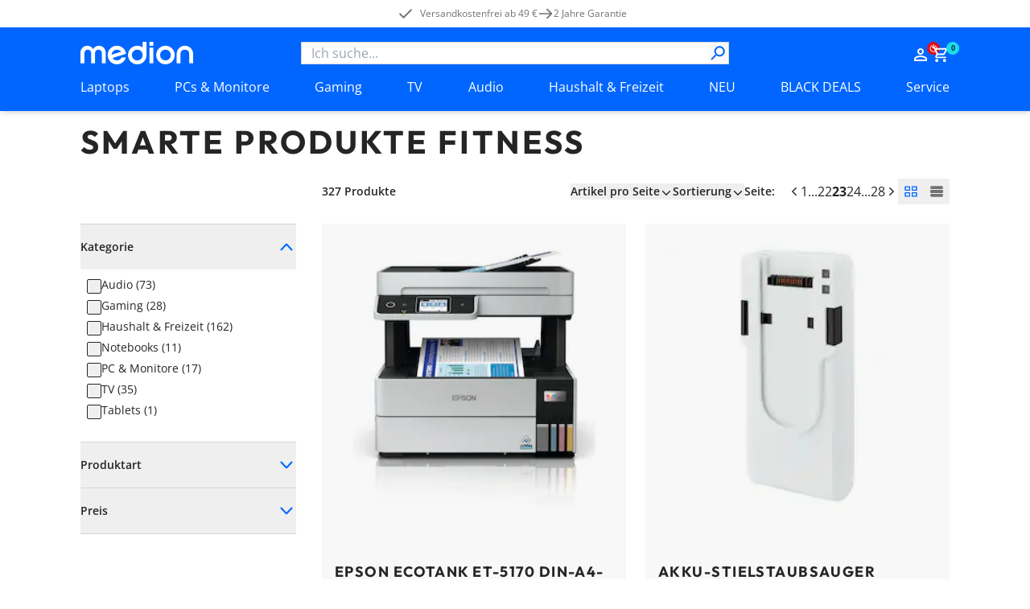

--- FILE ---
content_type: text/html; charset=utf-8
request_url: https://www.medion.com/at/shop/smarte-produkte-fitness?q=-sk-smarte-Produkte-fitness&sort=Relevancy-desc&followSearch=&page=23&pageSize=12
body_size: 81840
content:
<!DOCTYPE html><html lang="at"><head><meta charSet="utf-8"/><meta name="viewport" content="width=device-width, initial-scale=1"/><link rel="stylesheet" href="/at/shop/_next/static/css/ae62f6ab065be734.css" data-precedence="next"/><link rel="stylesheet" href="/at/shop/_next/static/css/9ab7797710d62d08.css" data-precedence="next"/><link rel="stylesheet" href="/at/shop/_next/static/css/961aeb7d3b837c95.css" data-precedence="next"/><link rel="stylesheet" href="/at/shop/_next/static/css/7892e1a22a865fca.css" data-precedence="next"/><link rel="preload" as="script" fetchPriority="low" href="/at/shop/_next/static/chunks/webpack-4a2f7d11b16b6c1e.js"/><script src="/at/shop/_next/static/chunks/fd9d1056-43ba268a91269d08.js" async=""></script><script src="/at/shop/_next/static/chunks/2117-7e9dfeda3d4d26f6.js" async=""></script><script src="/at/shop/_next/static/chunks/main-app-be3d940aef6bd3eb.js" async=""></script><script src="/at/shop/_next/static/chunks/app/global-error-15cf9942a66da078.js" async=""></script><script src="/at/shop/_next/static/chunks/aaea2bcf-09ccba75f240aa8a.js" async=""></script><script src="/at/shop/_next/static/chunks/2972-5eb86b8aff17ec70.js" async=""></script><script src="/at/shop/_next/static/chunks/3145-1cd2618871643052.js" async=""></script><script src="/at/shop/_next/static/chunks/5196-44d9add864b886d8.js" async=""></script><script src="/at/shop/_next/static/chunks/7797-af5f2d7cc98344d4.js" async=""></script><script src="/at/shop/_next/static/chunks/9907-09b93fbb60f54c72.js" async=""></script><script src="/at/shop/_next/static/chunks/605-8b4500faf1c9229e.js" async=""></script><script src="/at/shop/_next/static/chunks/602-19f59945c978e1e3.js" async=""></script><script src="/at/shop/_next/static/chunks/6818-1e8613a58876808f.js" async=""></script><script src="/at/shop/_next/static/chunks/4308-0c3141946b251a66.js" async=""></script><script src="/at/shop/_next/static/chunks/3909-bac54dbe2cdea083.js" async=""></script><script src="/at/shop/_next/static/chunks/918-af7b11baf57dd5a1.js" async=""></script><script src="/at/shop/_next/static/chunks/6094-e6ba87c4929df46f.js" async=""></script><script src="/at/shop/_next/static/chunks/8494-e41da5fc5f1a7e62.js" async=""></script><script src="/at/shop/_next/static/chunks/7242-0d3c1a7d0ebc0b17.js" async=""></script><script src="/at/shop/_next/static/chunks/8003-491f6b4e8711c844.js" async=""></script><script src="/at/shop/_next/static/chunks/1320-895d2cade3e0db26.js" async=""></script><script src="/at/shop/_next/static/chunks/6332-d5132c5a88a027e6.js" async=""></script><script src="/at/shop/_next/static/chunks/6078-1906262d9d6d070c.js" async=""></script><script src="/at/shop/_next/static/chunks/9845-3cd9a58b71b973ca.js" async=""></script><script src="/at/shop/_next/static/chunks/1019-006970d54abf29cc.js" async=""></script><script src="/at/shop/_next/static/chunks/4005-087724d2e25b1bd0.js" async=""></script><script src="/at/shop/_next/static/chunks/838-aba1e2e9a9002a4b.js" async=""></script><script src="/at/shop/_next/static/chunks/app/(page)/layout-c23ab31f443fbc81.js" async=""></script><script src="/at/shop/_next/static/chunks/app/(page)/error-30c0039c8b7e3790.js" async=""></script><script src="/at/shop/_next/static/chunks/1228-d1c4232fc01c43fa.js" async=""></script><script src="/at/shop/_next/static/chunks/5608-a10ee696a9a8003f.js" async=""></script><script src="/at/shop/_next/static/chunks/5905-7e3830e64f633297.js" async=""></script><script src="/at/shop/_next/static/chunks/901-d58ba12445fb1c88.js" async=""></script><script src="/at/shop/_next/static/chunks/9714-39d97073e3209e62.js" async=""></script><script src="/at/shop/_next/static/chunks/app/(page)/%5B%5B...slug%5D%5D/page-6e0d9eaddec2784e.js" async=""></script><link rel="preload" href="https://app.usercentrics.eu/browser-ui/latest/loader.js" as="script"/><title>Smarte Produkte Fitness</title><meta name="robots" content="index, follow"/><link rel="canonical" href="https://www.medion.com/at/shop/smarte-produkte-fitness"/><meta property="og:title" content="Smarte Produkte Fitness"/><meta property="og:image" content="https://www.medion.com/at/shop/default-og-image.png"/><meta name="twitter:card" content="summary"/><meta name="twitter:title" content="Smarte Produkte Fitness"/><link rel="icon" href="/at/shop/favicon.ico" type="image/x-icon" sizes="48x48"/><meta name="next-size-adjust"/><link rel="preconnect" href="//cdn-eu.dynamicyield.com"/><link rel="preconnect" href="//st-eu.dynamicyield.com"/><link rel="preconnect" href="//rcom-eu.dynamicyield.com"/><link rel="dns-prefetch" href="//cdn-eu.dynamicyield.com"/><link rel="dns-prefetch" href="//st-eu.dynamicyield.com"/><link rel="dns-prefetch" href="//rcom-eu.dynamicyield.com"/><script>let fouc = false;</script><script src="/at/shop/_next/static/chunks/polyfills-42372ed130431b0a.js" noModule=""></script></head><body class="__variable_6e366d __variable_d1ac6b relative grid min-h-screen grid-rows-[auto,auto,1fr,auto] font-sans"><!--$--><!--/$--><div class="bg-white text-grey-dark metabar relative flex justify-center overflow-hidden py-[7px] text-xs lg:z-[60]"><ul class=" hidden gap-x-9 lg:flex"><li><a id="" target="_self" class="click_header" href="/at/shop/versandkostenfrei"><div class=""></div><span class="relative z-10 flex items-center text-button text-xs font-normal hover:text-black duration-150"><svg class="h-5 w-5   -translate-x-2 h-5 w-5"><use href="/at/shop/sprite.svg#checkmark"></use></svg>Versandkostenfrei ab 49 €</span></a></li><li><div class="flex items-center gap-x-1 click_header"><svg class="h-5 w-5"><use href="/at/shop/sprite.svg#arrow"></use></svg><span class="">2 Jahre Garantie</span></div></li><li></li></ul><div class="swiper lg:!hidden"><div class="swiper-wrapper"><div class="swiper-slide !w-fit"><a id="" target="_self" class="" href="/at/shop/versandkostenfrei"><div class=""></div><span class="relative z-10 flex items-center text-button text-xs font-normal hover:text-black duration-150"><svg class="h-5 w-5   -translate-x-2 h-5 w-5"><use href="/at/shop/sprite.svg#checkmark"></use></svg>Versandkostenfrei ab 49 €</span></a></div><div class="swiper-slide !w-fit"><div class="flex items-center gap-x-1"><svg class="h-5 w-5"><use href="/at/shop/sprite.svg#arrow"></use></svg><span class="">2 Jahre Garantie</span></div></div><div class="swiper-slide !w-fit"></div></div></div><div class="from-green absolute left-0 top-0 z-[20] h-[34px] w-1/5 bg-gradient-to-r lg:hidden"></div><div class="absolute right-0 top-0 z-[20] h-[34px] w-1/5 bg-gradient-to-l from-white lg:hidden"></div></div><!--$--><header class="sticky left-0 right-0 top-0 z-50 shadow-md"><div class=" w-full bg-primary-blue px-5 py-[13px] lg:hidden lg:px-[100px]"><div class="mx-auto flex h-fit max-w-standard-component items-center  justify-between gap-x-4 lg:mb-4 lg:grid lg:grid-cols-4"><a target="_self" class="" href="/at/shop"><img alt="MEDION Logo" loading="lazy" width="100" height="20" decoding="async" data-nimg="1" style="color:transparent" srcSet="/at/shop/_next/image?url=%2Fat%2Fshop%2F_next%2Fstatic%2Fmedia%2Fmedion_logo_.a486b0eb.png&amp;w=128&amp;q=75 1x, /at/shop/_next/image?url=%2Fat%2Fshop%2F_next%2Fstatic%2Fmedia%2Fmedion_logo_.a486b0eb.png&amp;w=256&amp;q=75 2x" src="/at/shop/_next/image?url=%2Fat%2Fshop%2F_next%2Fstatic%2Fmedia%2Fmedion_logo_.a486b0eb.png&amp;w=256&amp;q=75"/></a><menu class="flex h-6 gap-x-[16px] place-self-end text-white lg:gap-x-[18px]"><li class="lg:hidden"><button aria-label="Suche" type="button" title="Suche" class=""><div class=""></div><span class="relative z-10 text-button"><svg class="h-6 w-6"><use href="/at/shop/sprite.svg#search"></use></svg></span></button></li><div class="place-self-end text-white"><nav aria-label="Main" data-orientation="horizontal" dir="ltr" class="NavigationMenuRoot block"><div style="position:relative"><ul data-orientation="horizontal" class="flex items-center gap-x-[18px]" dir="ltr"><li><div id="radix-:R54jkva:-trigger-radix-:Rt4jkva:" data-state="closed" class="relative cursor-pointer" data-radix-collection-item=""> <a href="/at/shop/my-account" class="" title="Zum Account" target="_self"><svg class="h-6 w-6"><use href="/at/shop/sprite.svg#user"></use></svg></a></div></li><li class=""><div id="radix-:R54jkva:-trigger-radix-:R1d4jkva:" data-state="closed" class="relative cursor-pointer" data-radix-collection-item=""><a href="/at/shop/cart" class="" title="Zum Warenkorb" target="_self"><svg class="h-6 w-6"><use href="/at/shop/sprite.svg#cart"></use></svg><div class="-right-3 -top-1 absolute flex h-4 w-4 items-center justify-center rounded-full bg-primary-cyan text-[9px] font-bold text-secondary-blue">0</div></a></div></li></ul></div></nav></div><li class="lg:hidden"><button aria-label="Navigation" type="button" title="Navigation" class=""><div class=""></div><span class="relative z-10 text-button"><svg class="h-6 w-6 py-1"><use href="/at/shop/sprite.svg#burger"></use></svg></span></button></li></menu></div><div class="fixed inset-0 z-10 overflow-scroll bg-primary-blue text-white lg:hidden" style="opacity:0;transform:translateX(100%) translateZ(0)"><div class="relative flex justify-center py-8"><img alt="MEDION Logo" loading="lazy" width="100" height="20" decoding="async" data-nimg="1" style="color:transparent" srcSet="/at/shop/_next/image?url=%2Fat%2Fshop%2F_next%2Fstatic%2Fmedia%2Fmedion_logo_.a486b0eb.png&amp;w=128&amp;q=75 1x, /at/shop/_next/image?url=%2Fat%2Fshop%2F_next%2Fstatic%2Fmedia%2Fmedion_logo_.a486b0eb.png&amp;w=256&amp;q=75 2x" src="/at/shop/_next/image?url=%2Fat%2Fshop%2F_next%2Fstatic%2Fmedia%2Fmedion_logo_.a486b0eb.png&amp;w=256&amp;q=75"/><button aria-label="Schließen" type="button" title="Schließen" class="absolute right-4 top-6"><div class=""></div><span class="relative z-10 text-button"><svg class="h-[30px] w-[30px]"><use href="/at/shop/sprite.svg#cross"></use></svg></span></button></div><span class="relative w-full block px-4"><div class="flex h-full w-full flex-col overflow-hidden bg-transparent" cmdk-root=""><label cmdk-label="" for=":R58jkvaH2:" id=":R58jkvaH1:" style="position:absolute;width:1px;height:1px;padding:0;margin:-1px;overflow:hidden;clip:rect(0, 0, 0, 0);white-space:nowrap;border-width:0"></label><form class="relative h-7 w-full"><div class="space-y-2"><input class="placeholder:text-muted-foreground flex h-10 w-full rounded-sm border border-grey-medium bg-transparent px-3 py-2 !text-base duration-150 hover:border-2 hover:border-primary-cyan focus-visible:outline-none disabled:cursor-not-allowed disabled:border disabled:border-grey-medium disabled:opacity-50 h-7 w-full !rounded-none bg-white text-black focus-within:border-0 focus-visible:!border-0 focus-visible:border-transparent active:border-0" placeholder="Ich suche..." maxLength="100" id=":Rbd8jkva:-form-item" aria-describedby=":Rbd8jkva:-form-item-description" aria-invalid="false" name="searchTerm" value=""/></div><div style="transform:scaleX(-1)" class="absolute right-[18px] top-[2px] z-10 h-6 w-6 lg:right-[2px]"><button aria-label="Suche" type="submit" title="Suche" disabled="" class="h-full w-full"><div class=""></div><span class="relative z-10 text-button"><svg class="h-full w-full text-primary-blue"><use href="/at/shop/sprite.svg#search"></use></svg></span></button></div></form></div></span></div><div class="fixed inset-0 z-10 bg-primary-blue text-white lg:hidden" style="opacity:0;transform:translateX(100%) translateZ(0)"><div class="relative flex justify-center py-8"><img alt="MEDION Logo" loading="lazy" width="100" height="20" decoding="async" data-nimg="1" style="color:transparent" srcSet="/at/shop/_next/image?url=%2Fat%2Fshop%2F_next%2Fstatic%2Fmedia%2Fmedion_logo_.a486b0eb.png&amp;w=128&amp;q=75 1x, /at/shop/_next/image?url=%2Fat%2Fshop%2F_next%2Fstatic%2Fmedia%2Fmedion_logo_.a486b0eb.png&amp;w=256&amp;q=75 2x" src="/at/shop/_next/image?url=%2Fat%2Fshop%2F_next%2Fstatic%2Fmedia%2Fmedion_logo_.a486b0eb.png&amp;w=256&amp;q=75"/><button aria-label="Schließen" type="button" title="Schließen" class="absolute right-4 top-6"><div class=""></div><span class="relative z-10 text-button"><svg class="h-[30px] w-[30px]"><use href="/at/shop/sprite.svg#cross"></use></svg></span></button></div><nav aria-label="Main" data-orientation="horizontal" dir="ltr"><div style="position:relative"><ul data-orientation="horizontal" class="flex flex-col pb-28" dir="ltr"><li><button id="radix-:R5cjkva:-trigger-radix-:Rtcjkva:" data-state="closed" aria-expanded="false" aria-controls="radix-:R5cjkva:-content-radix-:Rtcjkva:" data-click-name="nav-head-1-laptops" class="relative flex w-full justify-between px-4 py-4 text-mobileNavItem tracking-mobileNavItem" data-radix-collection-item=""><span>Laptops</span><svg class="h-6 w-6"><use href="/at/shop/sprite.svg#chevron"></use></svg></button></li><li><button id="radix-:R5cjkva:-trigger-radix-:R1dcjkva:" data-state="closed" aria-expanded="false" aria-controls="radix-:R5cjkva:-content-radix-:R1dcjkva:" data-click-name="nav-head-2-pc-monitore" class="relative flex w-full justify-between px-4 py-4 text-mobileNavItem tracking-mobileNavItem" data-radix-collection-item=""><span>PCs &amp; Monitore</span><svg class="h-6 w-6"><use href="/at/shop/sprite.svg#chevron"></use></svg></button></li><li><button id="radix-:R5cjkva:-trigger-radix-:R1tcjkva:" data-state="closed" aria-expanded="false" aria-controls="radix-:R5cjkva:-content-radix-:R1tcjkva:" data-click-name="nav-head-3-gaming" class="relative flex w-full justify-between px-4 py-4 text-mobileNavItem tracking-mobileNavItem" data-radix-collection-item=""><span>Gaming</span><svg class="h-6 w-6"><use href="/at/shop/sprite.svg#chevron"></use></svg></button></li><li><button id="radix-:R5cjkva:-trigger-radix-:R2dcjkva:" data-state="closed" aria-expanded="false" aria-controls="radix-:R5cjkva:-content-radix-:R2dcjkva:" data-click-name="nav-head-4-tv" class="relative flex w-full justify-between px-4 py-4 text-mobileNavItem tracking-mobileNavItem" data-radix-collection-item=""><span>TV</span><svg class="h-6 w-6"><use href="/at/shop/sprite.svg#chevron"></use></svg></button></li><li><button id="radix-:R5cjkva:-trigger-radix-:R2tcjkva:" data-state="closed" aria-expanded="false" aria-controls="radix-:R5cjkva:-content-radix-:R2tcjkva:" data-click-name="nav-head-5-audio" class="relative flex w-full justify-between px-4 py-4 text-mobileNavItem tracking-mobileNavItem" data-radix-collection-item=""><span>Audio</span><svg class="h-6 w-6"><use href="/at/shop/sprite.svg#chevron"></use></svg></button></li><li><button id="radix-:R5cjkva:-trigger-radix-:R3dcjkva:" data-state="closed" aria-expanded="false" aria-controls="radix-:R5cjkva:-content-radix-:R3dcjkva:" data-click-name="nav-head-6-haushalt-freizeit" class="relative flex w-full justify-between px-4 py-4 text-mobileNavItem tracking-mobileNavItem" data-radix-collection-item=""><span>Haushalt &amp; Freizeit</span><svg class="h-6 w-6"><use href="/at/shop/sprite.svg#chevron"></use></svg></button></li><li><button id="radix-:R5cjkva:-trigger-radix-:R3tcjkva:" data-state="closed" aria-expanded="false" aria-controls="radix-:R5cjkva:-content-radix-:R3tcjkva:" data-click-name="nav-head-7-neuheiten" class="relative flex w-full justify-between px-4 py-4 text-mobileNavItem tracking-mobileNavItem" data-radix-collection-item=""><span>NEU</span><svg class="h-6 w-6"><use href="/at/shop/sprite.svg#chevron"></use></svg></button></li><li><button id="radix-:R5cjkva:-trigger-radix-:R4dcjkva:" data-state="closed" aria-expanded="false" aria-controls="radix-:R5cjkva:-content-radix-:R4dcjkva:" data-click-name="nav-head-8-black-deals" class="relative flex w-full justify-between px-4 py-4 text-mobileNavItem tracking-mobileNavItem" data-radix-collection-item=""><span>BLACK DEALS</span><svg class="h-6 w-6"><use href="/at/shop/sprite.svg#chevron"></use></svg></button></li><li><button id="radix-:R5cjkva:-trigger-radix-:R4tcjkva:" data-state="closed" aria-expanded="false" aria-controls="radix-:R5cjkva:-content-radix-:R4tcjkva:" data-click-name="nav-head-9-service" class="relative flex w-full justify-between px-4 py-4 text-mobileNavItem tracking-mobileNavItem" data-radix-collection-item=""><span>Service</span><svg class="h-6 w-6"><use href="/at/shop/sprite.svg#chevron"></use></svg></button></li></ul></div></nav><menu class="absolute bottom-0 z-10 flex w-full items-center justify-center gap-x-8 bg-primary-blue py-4"><div class="place-self-end text-white"><nav aria-label="Main" data-orientation="horizontal" dir="ltr" class="NavigationMenuRoot block"><div style="position:relative"><ul data-orientation="horizontal" class="flex items-center gap-x-[18px]" dir="ltr"><li><div id="radix-:R7cjkva:-trigger-radix-:Rvcjkva:" data-state="closed" class="relative cursor-pointer" data-radix-collection-item=""> <a href="/at/shop/my-account" class="" title="Zum Account" target="_self"><svg class="h-6 w-6"><use href="/at/shop/sprite.svg#user"></use></svg></a></div></li><li class=""><div id="radix-:R7cjkva:-trigger-radix-:R1fcjkva:" data-state="closed" class="relative cursor-pointer" data-radix-collection-item=""><a href="/at/shop/cart" class="" title="Zum Warenkorb" target="_self"><svg class="h-6 w-6"><use href="/at/shop/sprite.svg#cart"></use></svg><div class="-right-3 -top-1 absolute flex h-4 w-4 items-center justify-center rounded-full bg-primary-cyan text-[9px] font-bold text-secondary-blue">0</div></a></div></li></ul></div></nav></div></menu></div></div><div class=" hidden w-full bg-primary-blue px-5 pt-[18px] lg:block lg:px-[100px]"><div class="mx-auto flex h-fit max-w-standard-component items-center  justify-between gap-x-4 lg:mb-4 lg:grid lg:grid-cols-4"><a target="_self" class="" href="/at/shop"><img alt="MEDION Logo" loading="lazy" width="140" height="28" decoding="async" data-nimg="1" style="color:transparent" srcSet="/at/shop/_next/image?url=%2Fat%2Fshop%2Fmedion_logo_.png&amp;w=256&amp;q=75 1x, /at/shop/_next/image?url=%2Fat%2Fshop%2Fmedion_logo_.png&amp;w=384&amp;q=75 2x" src="/at/shop/_next/image?url=%2Fat%2Fshop%2Fmedion_logo_.png&amp;w=384&amp;q=75"/></a><span class="relative w-full col-span-2 hidden lg:block"><div class="flex h-full w-full flex-col overflow-hidden bg-transparent" cmdk-root=""><label cmdk-label="" for=":R153kvaH2:" id=":R153kvaH1:" style="position:absolute;width:1px;height:1px;padding:0;margin:-1px;overflow:hidden;clip:rect(0, 0, 0, 0);white-space:nowrap;border-width:0"></label><form class="relative h-7 w-full"><div class="space-y-2"><input class="placeholder:text-muted-foreground flex h-10 w-full rounded-sm border border-grey-medium bg-transparent px-3 py-2 !text-base duration-150 hover:border-2 hover:border-primary-cyan focus-visible:outline-none disabled:cursor-not-allowed disabled:border disabled:border-grey-medium disabled:opacity-50 h-7 w-full !rounded-none bg-white text-black focus-within:border-0 focus-visible:!border-0 focus-visible:border-transparent active:border-0" placeholder="Ich suche..." maxLength="100" id=":R2r53kva:-form-item" aria-describedby=":R2r53kva:-form-item-description" aria-invalid="false" name="searchTerm" value=""/></div><div style="transform:scaleX(-1)" class="absolute right-[18px] top-[2px] z-10 h-6 w-6 lg:right-[2px]"><button aria-label="Suche" type="submit" title="Suche" disabled="" class="h-full w-full"><div class=""></div><span class="relative z-10 text-button"><svg class="h-full w-full text-primary-blue"><use href="/at/shop/sprite.svg#search"></use></svg></span></button></div></form></div></span><div class="place-self-end text-white"><nav aria-label="Main" data-orientation="horizontal" dir="ltr" class="NavigationMenuRoot block"><div style="position:relative"><ul data-orientation="horizontal" class="flex items-center gap-x-[18px]" dir="ltr"><li><div id="radix-:R1l3kva:-trigger-radix-:R7l3kva:" data-state="closed" class="relative cursor-pointer" data-radix-collection-item=""> <a href="/at/shop/my-account" class="" title="Zum Account" target="_self"><svg class="h-6 w-6"><use href="/at/shop/sprite.svg#user"></use></svg></a></div></li><li class=""><div id="radix-:R1l3kva:-trigger-radix-:Rbl3kva:" data-state="closed" class="relative cursor-pointer" data-radix-collection-item=""><a href="/at/shop/cart" class="" title="Zum Warenkorb" target="_self"><svg class="h-6 w-6"><use href="/at/shop/sprite.svg#cart"></use></svg><div class="-right-3 -top-1 absolute flex h-4 w-4 items-center justify-center rounded-full bg-primary-cyan text-[9px] font-bold text-secondary-blue">0</div></a></div></li></ul></div></nav></div></div><nav aria-label="Main" data-orientation="horizontal" dir="ltr" class="desktop-nav hidden w-full lg:block "><div style="position:relative"><ul data-orientation="horizontal" class="mx-auto flex w-full max-w-standard-component  items-center justify-between text-white" dir="ltr"><li><div id="radix-:R93kva:-trigger-radix-:R5p3kva:" data-state="closed" class="relative cursor-pointer pb-[18px]" data-click-name="nav-head-1-laptops" data-radix-collection-item=""> <a target="_self" class="" href="/at/shop/laptops">Laptops</a></div></li><li><div id="radix-:R93kva:-trigger-radix-:R9p3kva:" data-state="closed" class="relative cursor-pointer pb-[18px]" data-click-name="nav-head-2-pc-monitore" data-radix-collection-item=""> <a target="_self" class="" href="/at/shop/alle-pcs">PCs &amp; Monitore</a></div></li><li><div id="radix-:R93kva:-trigger-radix-:Rdp3kva:" data-state="closed" class="relative cursor-pointer pb-[18px]" data-click-name="nav-head-3-gaming" data-radix-collection-item=""> <a target="_self" class="" href="/at/shop/gaming-alle">Gaming</a></div></li><li><div id="radix-:R93kva:-trigger-radix-:Rhp3kva:" data-state="closed" class="relative cursor-pointer pb-[18px]" data-click-name="nav-head-4-tv" data-radix-collection-item=""> <a target="_self" class="" href="/at/shop/tv">TV</a></div></li><li><div id="radix-:R93kva:-trigger-radix-:Rlp3kva:" data-state="closed" class="relative cursor-pointer pb-[18px]" data-click-name="nav-head-5-audio" data-radix-collection-item=""> <a target="_self" class="" href="/at/shop/audio-alle">Audio</a></div></li><li><div id="radix-:R93kva:-trigger-radix-:Rpp3kva:" data-state="closed" class="relative cursor-pointer pb-[18px]" data-click-name="nav-head-6-haushalt-freizeit" data-radix-collection-item=""> <a target="_self" class="" href="/at/shop/haushalt-freizeit-alle">Haushalt &amp; Freizeit</a></div></li><li><div id="radix-:R93kva:-trigger-radix-:Rtp3kva:" data-state="closed" class="relative cursor-pointer pb-[18px]" data-click-name="nav-head-7-neuheiten" data-radix-collection-item=""> <a target="_self" class="" href="/at/shop/neuheiten">NEU</a></div></li><li><div id="radix-:R93kva:-trigger-radix-:R11p3kva:" data-state="closed" class="relative cursor-pointer pb-[18px]" data-click-name="nav-head-8-black-deals" data-radix-collection-item=""> <a target="_self" class="" href="/at/shop/black-week">BLACK DEALS</a></div></li><li><div id="radix-:R93kva:-trigger-radix-:R15p3kva:" data-state="closed" class="relative cursor-pointer pb-[18px]" data-click-name="nav-head-9-service" data-radix-collection-item=""> <a target="_self" class="" href="/at/shop/service">Service</a></div></li></ul></div></nav></div></header><!--/$--><!--$--><!--/$--><main class="relative mx-auto mb-mobile w-full max-w-content-width px-5 lg:mb-desktop lg:px-[100px]"><!--$?--><template id="B:0"></template><article class="mx-auto mt-20 flex max-w-standard-component justify-end"><div class="grid grid-cols-[repeat(2,minmax(0,24rem))] gap-6 xl:grid-cols-[repeat(3,minmax(0,24rem))]"><div class="h-[524px] space-y-20 bg-grey-light px-4 pb-[18px] pt-12"><div class="flex items-center justify-center space-x-4"><div class="bg-muted animate-pulse rounded-md h-12 w-12 rounded-full bg-grey-medium"></div><div class="w-4/6 space-y-2"><div class="bg-muted animate-pulse rounded-md h-4 w-full  bg-grey-medium"></div><div class="bg-muted animate-pulse rounded-md h-4 w-5/6 bg-grey-medium"></div></div></div><div class="flex items-center justify-center space-x-4"><div class="bg-muted animate-pulse rounded-md h-12 w-12 rounded-full bg-grey-medium"></div><div class="w-4/6 space-y-2"><div class="bg-muted animate-pulse rounded-md h-4 w-full  bg-grey-medium"></div><div class="bg-muted animate-pulse rounded-md h-4 w-5/6 bg-grey-medium"></div></div></div><div class="flex items-center justify-center space-x-4"><div class="bg-muted animate-pulse rounded-md h-12 w-12 rounded-full bg-grey-medium"></div><div class="w-4/6 space-y-2"><div class="bg-muted animate-pulse rounded-md h-4 w-full  bg-grey-medium"></div><div class="bg-muted animate-pulse rounded-md h-4 w-5/6 bg-grey-medium"></div></div></div><div class="flex items-center justify-center space-x-4"><div class="bg-muted animate-pulse rounded-md h-12 w-12 rounded-full bg-grey-medium"></div><div class="w-4/6 space-y-2"><div class="bg-muted animate-pulse rounded-md h-4 w-full  bg-grey-medium"></div><div class="bg-muted animate-pulse rounded-md h-4 w-5/6 bg-grey-medium"></div></div></div></div><div class="h-[524px] space-y-20 bg-grey-light px-4 pb-[18px] pt-12"><div class="flex items-center justify-center space-x-4"><div class="bg-muted animate-pulse rounded-md h-12 w-12 rounded-full bg-grey-medium"></div><div class="w-4/6 space-y-2"><div class="bg-muted animate-pulse rounded-md h-4 w-full  bg-grey-medium"></div><div class="bg-muted animate-pulse rounded-md h-4 w-5/6 bg-grey-medium"></div></div></div><div class="flex items-center justify-center space-x-4"><div class="bg-muted animate-pulse rounded-md h-12 w-12 rounded-full bg-grey-medium"></div><div class="w-4/6 space-y-2"><div class="bg-muted animate-pulse rounded-md h-4 w-full  bg-grey-medium"></div><div class="bg-muted animate-pulse rounded-md h-4 w-5/6 bg-grey-medium"></div></div></div><div class="flex items-center justify-center space-x-4"><div class="bg-muted animate-pulse rounded-md h-12 w-12 rounded-full bg-grey-medium"></div><div class="w-4/6 space-y-2"><div class="bg-muted animate-pulse rounded-md h-4 w-full  bg-grey-medium"></div><div class="bg-muted animate-pulse rounded-md h-4 w-5/6 bg-grey-medium"></div></div></div><div class="flex items-center justify-center space-x-4"><div class="bg-muted animate-pulse rounded-md h-12 w-12 rounded-full bg-grey-medium"></div><div class="w-4/6 space-y-2"><div class="bg-muted animate-pulse rounded-md h-4 w-full  bg-grey-medium"></div><div class="bg-muted animate-pulse rounded-md h-4 w-5/6 bg-grey-medium"></div></div></div></div><div class="h-[524px] space-y-20 bg-grey-light px-4 pb-[18px] pt-12"><div class="flex items-center justify-center space-x-4"><div class="bg-muted animate-pulse rounded-md h-12 w-12 rounded-full bg-grey-medium"></div><div class="w-4/6 space-y-2"><div class="bg-muted animate-pulse rounded-md h-4 w-full  bg-grey-medium"></div><div class="bg-muted animate-pulse rounded-md h-4 w-5/6 bg-grey-medium"></div></div></div><div class="flex items-center justify-center space-x-4"><div class="bg-muted animate-pulse rounded-md h-12 w-12 rounded-full bg-grey-medium"></div><div class="w-4/6 space-y-2"><div class="bg-muted animate-pulse rounded-md h-4 w-full  bg-grey-medium"></div><div class="bg-muted animate-pulse rounded-md h-4 w-5/6 bg-grey-medium"></div></div></div><div class="flex items-center justify-center space-x-4"><div class="bg-muted animate-pulse rounded-md h-12 w-12 rounded-full bg-grey-medium"></div><div class="w-4/6 space-y-2"><div class="bg-muted animate-pulse rounded-md h-4 w-full  bg-grey-medium"></div><div class="bg-muted animate-pulse rounded-md h-4 w-5/6 bg-grey-medium"></div></div></div><div class="flex items-center justify-center space-x-4"><div class="bg-muted animate-pulse rounded-md h-12 w-12 rounded-full bg-grey-medium"></div><div class="w-4/6 space-y-2"><div class="bg-muted animate-pulse rounded-md h-4 w-full  bg-grey-medium"></div><div class="bg-muted animate-pulse rounded-md h-4 w-5/6 bg-grey-medium"></div></div></div></div><div class="h-[524px] space-y-20 bg-grey-light px-4 pb-[18px] pt-12"><div class="flex items-center justify-center space-x-4"><div class="bg-muted animate-pulse rounded-md h-12 w-12 rounded-full bg-grey-medium"></div><div class="w-4/6 space-y-2"><div class="bg-muted animate-pulse rounded-md h-4 w-full  bg-grey-medium"></div><div class="bg-muted animate-pulse rounded-md h-4 w-5/6 bg-grey-medium"></div></div></div><div class="flex items-center justify-center space-x-4"><div class="bg-muted animate-pulse rounded-md h-12 w-12 rounded-full bg-grey-medium"></div><div class="w-4/6 space-y-2"><div class="bg-muted animate-pulse rounded-md h-4 w-full  bg-grey-medium"></div><div class="bg-muted animate-pulse rounded-md h-4 w-5/6 bg-grey-medium"></div></div></div><div class="flex items-center justify-center space-x-4"><div class="bg-muted animate-pulse rounded-md h-12 w-12 rounded-full bg-grey-medium"></div><div class="w-4/6 space-y-2"><div class="bg-muted animate-pulse rounded-md h-4 w-full  bg-grey-medium"></div><div class="bg-muted animate-pulse rounded-md h-4 w-5/6 bg-grey-medium"></div></div></div><div class="flex items-center justify-center space-x-4"><div class="bg-muted animate-pulse rounded-md h-12 w-12 rounded-full bg-grey-medium"></div><div class="w-4/6 space-y-2"><div class="bg-muted animate-pulse rounded-md h-4 w-full  bg-grey-medium"></div><div class="bg-muted animate-pulse rounded-md h-4 w-5/6 bg-grey-medium"></div></div></div></div><div class="h-[524px] space-y-20 bg-grey-light px-4 pb-[18px] pt-12"><div class="flex items-center justify-center space-x-4"><div class="bg-muted animate-pulse rounded-md h-12 w-12 rounded-full bg-grey-medium"></div><div class="w-4/6 space-y-2"><div class="bg-muted animate-pulse rounded-md h-4 w-full  bg-grey-medium"></div><div class="bg-muted animate-pulse rounded-md h-4 w-5/6 bg-grey-medium"></div></div></div><div class="flex items-center justify-center space-x-4"><div class="bg-muted animate-pulse rounded-md h-12 w-12 rounded-full bg-grey-medium"></div><div class="w-4/6 space-y-2"><div class="bg-muted animate-pulse rounded-md h-4 w-full  bg-grey-medium"></div><div class="bg-muted animate-pulse rounded-md h-4 w-5/6 bg-grey-medium"></div></div></div><div class="flex items-center justify-center space-x-4"><div class="bg-muted animate-pulse rounded-md h-12 w-12 rounded-full bg-grey-medium"></div><div class="w-4/6 space-y-2"><div class="bg-muted animate-pulse rounded-md h-4 w-full  bg-grey-medium"></div><div class="bg-muted animate-pulse rounded-md h-4 w-5/6 bg-grey-medium"></div></div></div><div class="flex items-center justify-center space-x-4"><div class="bg-muted animate-pulse rounded-md h-12 w-12 rounded-full bg-grey-medium"></div><div class="w-4/6 space-y-2"><div class="bg-muted animate-pulse rounded-md h-4 w-full  bg-grey-medium"></div><div class="bg-muted animate-pulse rounded-md h-4 w-5/6 bg-grey-medium"></div></div></div></div><div class="h-[524px] space-y-20 bg-grey-light px-4 pb-[18px] pt-12"><div class="flex items-center justify-center space-x-4"><div class="bg-muted animate-pulse rounded-md h-12 w-12 rounded-full bg-grey-medium"></div><div class="w-4/6 space-y-2"><div class="bg-muted animate-pulse rounded-md h-4 w-full  bg-grey-medium"></div><div class="bg-muted animate-pulse rounded-md h-4 w-5/6 bg-grey-medium"></div></div></div><div class="flex items-center justify-center space-x-4"><div class="bg-muted animate-pulse rounded-md h-12 w-12 rounded-full bg-grey-medium"></div><div class="w-4/6 space-y-2"><div class="bg-muted animate-pulse rounded-md h-4 w-full  bg-grey-medium"></div><div class="bg-muted animate-pulse rounded-md h-4 w-5/6 bg-grey-medium"></div></div></div><div class="flex items-center justify-center space-x-4"><div class="bg-muted animate-pulse rounded-md h-12 w-12 rounded-full bg-grey-medium"></div><div class="w-4/6 space-y-2"><div class="bg-muted animate-pulse rounded-md h-4 w-full  bg-grey-medium"></div><div class="bg-muted animate-pulse rounded-md h-4 w-5/6 bg-grey-medium"></div></div></div><div class="flex items-center justify-center space-x-4"><div class="bg-muted animate-pulse rounded-md h-12 w-12 rounded-full bg-grey-medium"></div><div class="w-4/6 space-y-2"><div class="bg-muted animate-pulse rounded-md h-4 w-full  bg-grey-medium"></div><div class="bg-muted animate-pulse rounded-md h-4 w-5/6 bg-grey-medium"></div></div></div></div></div></article><!--/$--></main><div class="relative mx-auto w-full max-w-content-width overflow-hidden px-5 lg:px-[100px]"><!--$--><div class=""></div><!--/$--></div><!--$--><!--/$--><!--$--><!--/$--><!--$?--><template id="B:1"></template><div class="-mx-4 bg-grey-light lg:-mx-[100px] lg:px-[100px]"><div class="relative mx-8 flex max-w-standard-component flex-col items-center justify-center gap-x-24 gap-y-8 py-8 md:flex-row lg:mx-auto"><div class="bg-muted animate-pulse rounded-md my-8 h-[100px] w-full bg-grey-medium"></div><div class="bg-muted animate-pulse rounded-md my-8 h-[100px] w-full bg-grey-medium"></div><div class="bg-muted animate-pulse rounded-md my-8 h-[100px] w-full bg-grey-medium"></div></div><div class="relative mx-8 flex max-w-standard-component flex-col items-center justify-center gap-x-48 gap-y-8 py-8 lg:mx-auto lg:flex-row"><div class="bg-muted animate-pulse rounded-md my-8 h-[200px] w-full bg-grey-medium"></div></div><div class="relative mx-8 flex max-w-standard-component flex-col items-center justify-center gap-x-48 gap-y-8 py-8 lg:mx-auto lg:flex-row"><div class="bg-muted animate-pulse rounded-md h-[30px] w-full bg-grey-medium lg:my-8 lg:h-[300px]"></div><div class="bg-muted animate-pulse rounded-md h-[30px] w-full bg-grey-medium lg:my-8 lg:h-[300px]"></div><div class="bg-muted animate-pulse rounded-md h-[30px] w-full bg-grey-medium lg:my-8 lg:h-[300px]"></div></div></div><!--/$--><div role="region" aria-label="Notifications (F8)" tabindex="-1" style="pointer-events:none"><ol tabindex="-1" class="fixed top-0 z-[100] flex max-h-screen w-full flex-col-reverse p-4 sm:bottom-0 sm:right-0 sm:top-auto sm:flex-col md:max-w-[420px]"></ol></div><script src="/at/shop/_next/static/chunks/webpack-4a2f7d11b16b6c1e.js" async=""></script><div hidden id="S:1"><footer class="bg-white px-5 py-[50px] lg:px-[100px]"><template id="P:2"></template><template id="P:3"></template><div class="mb-[30px] mt-mobile w-full lg:hidden" data-orientation="vertical"><div data-state="closed" data-orientation="vertical" class="border-b border-grey-medium-light"><h3 data-orientation="vertical" data-state="closed" class="flex"><button type="button" aria-controls="radix-:R19nkva:" aria-expanded="false" data-state="closed" data-orientation="vertical" id="radix-:R9nkva:" class="flex flex-1 items-center justify-between py-4 font-medium transition-all [&amp;[data-state=open]&gt;svg]:rotate-180 font-sans !font-bold" data-radix-collection-item="">Rechtliches<svg class="h-6 w-6 min-w-[16px] text-primary-blue transition-transform duration-200"><use href="/at/shop/sprite.svg#chevron-down"></use></svg></button></h3><div data-state="closed" id="radix-:R19nkva:" hidden="" role="region" aria-labelledby="radix-:R9nkva:" data-orientation="vertical" class="overflow-hidden text-sm transition-all data-[state=closed]:animate-accordion-up data-[state=open]:animate-accordion-down" style="--radix-accordion-content-height:var(--radix-collapsible-content-height);--radix-accordion-content-width:var(--radix-collapsible-content-width)"></div></div><div data-state="closed" data-orientation="vertical" class="border-b border-grey-medium-light"><h3 data-orientation="vertical" data-state="closed" class="flex"><button type="button" aria-controls="radix-:R1hnkva:" aria-expanded="false" data-state="closed" data-orientation="vertical" id="radix-:Rhnkva:" class="flex flex-1 items-center justify-between py-4 font-medium transition-all [&amp;[data-state=open]&gt;svg]:rotate-180 font-sans !font-bold" data-radix-collection-item="">Services<svg class="h-6 w-6 min-w-[16px] text-primary-blue transition-transform duration-200"><use href="/at/shop/sprite.svg#chevron-down"></use></svg></button></h3><div data-state="closed" id="radix-:R1hnkva:" hidden="" role="region" aria-labelledby="radix-:Rhnkva:" data-orientation="vertical" class="overflow-hidden text-sm transition-all data-[state=closed]:animate-accordion-up data-[state=open]:animate-accordion-down" style="--radix-accordion-content-height:var(--radix-collapsible-content-height);--radix-accordion-content-width:var(--radix-collapsible-content-width)"></div></div><div data-state="closed" data-orientation="vertical" class="border-b border-grey-medium-light"><h3 data-orientation="vertical" data-state="closed" class="flex"><button type="button" aria-controls="radix-:R1pnkva:" aria-expanded="false" data-state="closed" data-orientation="vertical" id="radix-:Rpnkva:" class="flex flex-1 items-center justify-between py-4 font-medium transition-all [&amp;[data-state=open]&gt;svg]:rotate-180 font-sans !font-bold" data-radix-collection-item="">Über MEDION<svg class="h-6 w-6 min-w-[16px] text-primary-blue transition-transform duration-200"><use href="/at/shop/sprite.svg#chevron-down"></use></svg></button></h3><div data-state="closed" id="radix-:R1pnkva:" hidden="" role="region" aria-labelledby="radix-:Rpnkva:" data-orientation="vertical" class="overflow-hidden text-sm transition-all data-[state=closed]:animate-accordion-up data-[state=open]:animate-accordion-down" style="--radix-accordion-content-height:var(--radix-collapsible-content-height);--radix-accordion-content-width:var(--radix-collapsible-content-width)"></div></div></div><ul class="mx-auto mt-desktop hidden max-w-standard-component grid-cols-[1fr_1fr_auto] gap-10 lg:grid"><li><p class="mb-4 font-bold">Rechtliches</p><template id="P:4"></template></li><li><p class="mb-4 font-bold">Services</p><template id="P:5"></template></li><li><p class="mb-4 font-bold">Über MEDION</p><template id="P:6"></template></li></ul><div class="mx-auto my-[50px] hidden h-[1px] max-w-standard-component bg-grey-medium lg:block"></div><div class="mx-auto mb-[30px] grid max-w-standard-component justify-between gap-1 font-semibold lg:mb-4 lg:flex"><span>MEDION Austria GmbH - Franz-Fritsch-Str. 11 - 4600 Wels</span><span>© 2008-2025 MEDION. All Rights Reserved.</span></div><div class="rte-styles rte-styles mx-auto max-w-standard-component text-xs"><p>Sämtliche aufgeführten Preise verstehen sich als Gesamtpreise inkl. Umsatzsteuer und sonstiger Preisbestandteile zzgl. ggf. Versandkosten.</p><br/><p><sup>1</sup>gegenüber dem günstigsten Preis der letzten 30 Tage.</p><p><sup>2</sup>Bei allen Produktbewertungen von Verbrauchern stellen wir vor Veröffentlichung durch Zuordnung zu verifizierten Bestellvorgängen sicher, dass die Bewertungen von solchen Verbrauchern stammen, die die Waren tatsächlich genutzt oder erworben haben. [mehr dazu unter <a href="https://www.medion.com/at/shop/produktbewertungen" class="" target="_self" data-click-name="">https://www.medion.com/at/shop/produktbewertungen</a>]</p><p><br/></p><p><span style="color:rgb(37, 37, 37)">*Gültig ab 99€ Mindestbestellwert. Einlösung bis zu 4 Wochen nach Erhalt möglich. Nicht mit anderen Rabatten kombinierbar. Keine Barauszahlung.</span></p></div><template id="P:7"></template></footer></div><script>(self.__next_f=self.__next_f||[]).push([0]);self.__next_f.push([2,null])</script><script>self.__next_f.push([1,"1:HL[\"/at/shop/_next/static/media/3d4c52fe58242302-s.p.woff2\",\"font\",{\"crossOrigin\":\"\",\"type\":\"font/woff2\"}]\n2:HL[\"/at/shop/_next/static/media/ce3a3565a780cc12-s.p.woff2\",\"font\",{\"crossOrigin\":\"\",\"type\":\"font/woff2\"}]\n3:HL[\"/at/shop/_next/static/media/d930404cf62fa2fe-s.p.woff2\",\"font\",{\"crossOrigin\":\"\",\"type\":\"font/woff2\"}]\n4:HL[\"/at/shop/_next/static/media/f2cab877a6c8e45d-s.p.woff2\",\"font\",{\"crossOrigin\":\"\",\"type\":\"font/woff2\"}]\n5:HL[\"/at/shop/_next/static/css/ae62f6ab065be734.css\",\"style\"]\n6:HL[\"/at/shop/_next/static/css/9ab7797710d62d08.css\",\"style\"]\n7:HL[\"/at/shop/_next/static/css/961aeb7d3b837c95.css\",\"style\"]\n8:HL[\"/at/shop/_next/static/css/7892e1a22a865fca.css\",\"style\"]\n"])</script><script>self.__next_f.push([1,"9:I[12846,[],\"\"]\nc:I[4707,[],\"\"]\ne:I[36423,[],\"\"]\n11:I[21667,[\"6470\",\"static/chunks/app/global-error-15cf9942a66da078.js\"],\"default\"]\nd:[\"slug\",\"smarte-produkte-fitness\",\"oc\"]\n12:[]\n"])</script><script>self.__next_f.push([1,"0:[\"$\",\"$L9\",null,{\"buildId\":\"LaiubXUNhMi0UlCBcKKFP\",\"assetPrefix\":\"/at/shop\",\"urlParts\":[\"\",\"smarte-produkte-fitness?q=-sk-smarte-Produkte-fitness\u0026sort=Relevancy-desc\u0026followSearch=\u0026page=23\u0026pageSize=12\"],\"initialTree\":[\"\",{\"children\":[\"(page)\",{\"children\":[[\"slug\",\"smarte-produkte-fitness\",\"oc\"],{\"children\":[\"__PAGE__?{\\\"q\\\":\\\"-sk-smarte-Produkte-fitness\\\",\\\"sort\\\":\\\"Relevancy-desc\\\",\\\"followSearch\\\":\\\"\\\",\\\"page\\\":\\\"23\\\",\\\"pageSize\\\":\\\"12\\\"}\",{}]}]},\"$undefined\",\"$undefined\",true]}],\"initialSeedData\":[\"\",{\"children\":[\"(page)\",{\"children\":[[\"slug\",\"smarte-produkte-fitness\",\"oc\"],{\"children\":[\"__PAGE__\",{},[[\"$La\",\"$Lb\",null],null],null]},[null,[\"$\",\"$Lc\",null,{\"parallelRouterKey\":\"children\",\"segmentPath\":[\"children\",\"(page)\",\"children\",\"$d\",\"children\"],\"error\":\"$undefined\",\"errorStyles\":\"$undefined\",\"errorScripts\":\"$undefined\",\"template\":[\"$\",\"$Le\",null,{}],\"templateStyles\":\"$undefined\",\"templateScripts\":\"$undefined\",\"notFound\":\"$undefined\",\"notFoundStyles\":\"$undefined\"}]],null]},[[[[\"$\",\"link\",\"0\",{\"rel\":\"stylesheet\",\"href\":\"/at/shop/_next/static/css/ae62f6ab065be734.css\",\"precedence\":\"next\",\"crossOrigin\":\"$undefined\"}],[\"$\",\"link\",\"1\",{\"rel\":\"stylesheet\",\"href\":\"/at/shop/_next/static/css/9ab7797710d62d08.css\",\"precedence\":\"next\",\"crossOrigin\":\"$undefined\"}],[\"$\",\"link\",\"2\",{\"rel\":\"stylesheet\",\"href\":\"/at/shop/_next/static/css/961aeb7d3b837c95.css\",\"precedence\":\"next\",\"crossOrigin\":\"$undefined\"}],[\"$\",\"link\",\"3\",{\"rel\":\"stylesheet\",\"href\":\"/at/shop/_next/static/css/7892e1a22a865fca.css\",\"precedence\":\"next\",\"crossOrigin\":\"$undefined\"}]],\"$Lf\"],null],null]},[null,[\"$\",\"$Lc\",null,{\"parallelRouterKey\":\"children\",\"segmentPath\":[\"children\"],\"error\":\"$undefined\",\"errorStyles\":\"$undefined\",\"errorScripts\":\"$undefined\",\"template\":[\"$\",\"$Le\",null,{}],\"templateStyles\":\"$undefined\",\"templateScripts\":\"$undefined\",\"notFound\":[[\"$\",\"title\",null,{\"children\":\"404: This page could not be found.\"}],[\"$\",\"div\",null,{\"style\":{\"fontFamily\":\"system-ui,\\\"Segoe UI\\\",Roboto,Helvetica,Arial,sans-serif,\\\"Apple Color Emoji\\\",\\\"Segoe UI Emoji\\\"\",\"height\":\"100vh\",\"textAlign\":\"center\",\"display\":\"flex\",\"flexDirection\":\"column\",\"alignItems\":\"center\",\"justifyContent\":\"center\"},\"children\":[\"$\",\"div\",null,{\"children\":[[\"$\",\"style\",null,{\"dangerouslySetInnerHTML\":{\"__html\":\"body{color:#000;background:#fff;margin:0}.next-error-h1{border-right:1px solid rgba(0,0,0,.3)}@media (prefers-color-scheme:dark){body{color:#fff;background:#000}.next-error-h1{border-right:1px solid rgba(255,255,255,.3)}}\"}}],[\"$\",\"h1\",null,{\"className\":\"next-error-h1\",\"style\":{\"display\":\"inline-block\",\"margin\":\"0 20px 0 0\",\"padding\":\"0 23px 0 0\",\"fontSize\":24,\"fontWeight\":500,\"verticalAlign\":\"top\",\"lineHeight\":\"49px\"},\"children\":\"404\"}],[\"$\",\"div\",null,{\"style\":{\"display\":\"inline-block\"},\"children\":[\"$\",\"h2\",null,{\"style\":{\"fontSize\":14,\"fontWeight\":400,\"lineHeight\":\"49px\",\"margin\":0},\"children\":\"This page could not be found.\"}]}]]}]}]],\"notFoundStyles\":[]}]],null],\"couldBeIntercepted\":false,\"initialHead\":[null,\"$L10\"],\"globalErrorComponent\":\"$11\",\"missingSlots\":\"$W12\"}]\n"])</script><script>self.__next_f.push([1,"13:\"$Sreact.suspense\"\n14:I[88322,[\"8218\",\"static/chunks/aaea2bcf-09ccba75f240aa8a.js\",\"2972\",\"static/chunks/2972-5eb86b8aff17ec70.js\",\"3145\",\"static/chunks/3145-1cd2618871643052.js\",\"5196\",\"static/chunks/5196-44d9add864b886d8.js\",\"7797\",\"static/chunks/7797-af5f2d7cc98344d4.js\",\"9907\",\"static/chunks/9907-09b93fbb60f54c72.js\",\"605\",\"static/chunks/605-8b4500faf1c9229e.js\",\"602\",\"static/chunks/602-19f59945c978e1e3.js\",\"6818\",\"static/chunks/6818-1e8613a58876808f.js\",\"4308\",\"static/chunks/4308-0c3141946b251a66.js\",\"3909\",\"static/chunks/3909-bac54dbe2cdea083.js\",\"918\",\"static/chunks/918-af7b11baf57dd5a1.js\",\"6094\",\"static/chunks/6094-e6ba87c4929df46f.js\",\"8494\",\"static/chunks/8494-e41da5fc5f1a7e62.js\",\"7242\",\"static/chunks/7242-0d3c1a7d0ebc0b17.js\",\"8003\",\"static/chunks/8003-491f6b4e8711c844.js\",\"1320\",\"static/chunks/1320-895d2cade3e0db26.js\",\"6332\",\"static/chunks/6332-d5132c5a88a027e6.js\",\"6078\",\"static/chunks/6078-1906262d9d6d070c.js\",\"9845\",\"static/chunks/9845-3cd9a58b71b973ca.js\",\"1019\",\"static/chunks/1019-006970d54abf29cc.js\",\"4005\",\"static/chunks/4005-087724d2e25b1bd0.js\",\"838\",\"static/chunks/838-aba1e2e9a9002a4b.js\",\"9548\",\"static/chunks/app/(page)/layout-c23ab31f443fbc81.js\"],\"SessionProviderWrapper\"]\n15:I[65442,[\"8218\",\"static/chunks/aaea2bcf-09ccba75f240aa8a.js\",\"2972\",\"static/chunks/2972-5eb86b8aff17ec70.js\",\"3145\",\"static/chunks/3145-1cd2618871643052.js\",\"5196\",\"static/chunks/5196-44d9add864b886d8.js\",\"7797\",\"static/chunks/7797-af5f2d7cc98344d4.js\",\"9907\",\"static/chunks/9907-09b93fbb60f54c72.js\",\"605\",\"static/chunks/605-8b4500faf1c9229e.js\",\"602\",\"static/chunks/602-19f59945c978e1e3.js\",\"6818\",\"static/chunks/6818-1e8613a58876808f.js\",\"4308\",\"static/chunks/4308-0c3141946b251a66.js\",\"3909\",\"static/chunks/3909-bac54dbe2cdea083.js\",\"918\",\"static/chunks/918-af7b11baf57dd5a1.js\",\"6094\",\"static/chunks/6094-e6ba87c4929df46f.js\",\"8494\",\"static/chunks/8494-e41da5fc5f1a7e62.js\",\"7242\",\"static/chunks/7242-0d3c1a7d0ebc0b17.js\",\"8003\",\"static/chunks/8003-491f6b4e8711c844.js\",\"1320\",\"static/chunks/1320-895d2cade3e0db26.js\","])</script><script>self.__next_f.push([1,"\"6332\",\"static/chunks/6332-d5132c5a88a027e6.js\",\"6078\",\"static/chunks/6078-1906262d9d6d070c.js\",\"9845\",\"static/chunks/9845-3cd9a58b71b973ca.js\",\"1019\",\"static/chunks/1019-006970d54abf29cc.js\",\"4005\",\"static/chunks/4005-087724d2e25b1bd0.js\",\"838\",\"static/chunks/838-aba1e2e9a9002a4b.js\",\"9548\",\"static/chunks/app/(page)/layout-c23ab31f443fbc81.js\"],\"SyncAuthData\"]\n16:I[61608,[\"8218\",\"static/chunks/aaea2bcf-09ccba75f240aa8a.js\",\"2972\",\"static/chunks/2972-5eb86b8aff17ec70.js\",\"3145\",\"static/chunks/3145-1cd2618871643052.js\",\"5196\",\"static/chunks/5196-44d9add864b886d8.js\",\"7797\",\"static/chunks/7797-af5f2d7cc98344d4.js\",\"9907\",\"static/chunks/9907-09b93fbb60f54c72.js\",\"605\",\"static/chunks/605-8b4500faf1c9229e.js\",\"602\",\"static/chunks/602-19f59945c978e1e3.js\",\"6818\",\"static/chunks/6818-1e8613a58876808f.js\",\"4308\",\"static/chunks/4308-0c3141946b251a66.js\",\"3909\",\"static/chunks/3909-bac54dbe2cdea083.js\",\"918\",\"static/chunks/918-af7b11baf57dd5a1.js\",\"6094\",\"static/chunks/6094-e6ba87c4929df46f.js\",\"8494\",\"static/chunks/8494-e41da5fc5f1a7e62.js\",\"7242\",\"static/chunks/7242-0d3c1a7d0ebc0b17.js\",\"8003\",\"static/chunks/8003-491f6b4e8711c844.js\",\"1320\",\"static/chunks/1320-895d2cade3e0db26.js\",\"6332\",\"static/chunks/6332-d5132c5a88a027e6.js\",\"6078\",\"static/chunks/6078-1906262d9d6d070c.js\",\"9845\",\"static/chunks/9845-3cd9a58b71b973ca.js\",\"1019\",\"static/chunks/1019-006970d54abf29cc.js\",\"4005\",\"static/chunks/4005-087724d2e25b1bd0.js\",\"838\",\"static/chunks/838-aba1e2e9a9002a4b.js\",\"9548\",\"static/chunks/app/(page)/layout-c23ab31f443fbc81.js\"],\"Metabar\"]\n18:I[61315,[\"2972\",\"static/chunks/2972-5eb86b8aff17ec70.js\",\"3145\",\"static/chunks/3145-1cd2618871643052.js\",\"7762\",\"static/chunks/app/(page)/error-30c0039c8b7e3790.js\"],\"default\"]\n19:I[83395,[\"8218\",\"static/chunks/aaea2bcf-09ccba75f240aa8a.js\",\"2972\",\"static/chunks/2972-5eb86b8aff17ec70.js\",\"3145\",\"static/chunks/3145-1cd2618871643052.js\",\"5196\",\"static/chunks/5196-44d9add864b886d8.js\",\"7797\",\"static/chunks/7797-af5f2d7cc98344d4.js\",\"9907\",\"static/chunks/9907-09b93fbb60f54c72.js\",\"605\",\"static/c"])</script><script>self.__next_f.push([1,"hunks/605-8b4500faf1c9229e.js\",\"602\",\"static/chunks/602-19f59945c978e1e3.js\",\"6818\",\"static/chunks/6818-1e8613a58876808f.js\",\"4308\",\"static/chunks/4308-0c3141946b251a66.js\",\"3909\",\"static/chunks/3909-bac54dbe2cdea083.js\",\"918\",\"static/chunks/918-af7b11baf57dd5a1.js\",\"6094\",\"static/chunks/6094-e6ba87c4929df46f.js\",\"8494\",\"static/chunks/8494-e41da5fc5f1a7e62.js\",\"7242\",\"static/chunks/7242-0d3c1a7d0ebc0b17.js\",\"8003\",\"static/chunks/8003-491f6b4e8711c844.js\",\"1320\",\"static/chunks/1320-895d2cade3e0db26.js\",\"6332\",\"static/chunks/6332-d5132c5a88a027e6.js\",\"6078\",\"static/chunks/6078-1906262d9d6d070c.js\",\"1228\",\"static/chunks/1228-d1c4232fc01c43fa.js\",\"5608\",\"static/chunks/5608-a10ee696a9a8003f.js\",\"5905\",\"static/chunks/5905-7e3830e64f633297.js\",\"1019\",\"static/chunks/1019-006970d54abf29cc.js\",\"4005\",\"static/chunks/4005-087724d2e25b1bd0.js\",\"901\",\"static/chunks/901-d58ba12445fb1c88.js\",\"9714\",\"static/chunks/9714-39d97073e3209e62.js\",\"3224\",\"static/chunks/app/(page)/%5B%5B...slug%5D%5D/page-6e0d9eaddec2784e.js\"],\"Image\"]\n1a:I[72972,[\"8218\",\"static/chunks/aaea2bcf-09ccba75f240aa8a.js\",\"2972\",\"static/chunks/2972-5eb86b8aff17ec70.js\",\"3145\",\"static/chunks/3145-1cd2618871643052.js\",\"5196\",\"static/chunks/5196-44d9add864b886d8.js\",\"7797\",\"static/chunks/7797-af5f2d7cc98344d4.js\",\"9907\",\"static/chunks/9907-09b93fbb60f54c72.js\",\"605\",\"static/chunks/605-8b4500faf1c9229e.js\",\"602\",\"static/chunks/602-19f59945c978e1e3.js\",\"6818\",\"static/chunks/6818-1e8613a58876808f.js\",\"4308\",\"static/chunks/4308-0c3141946b251a66.js\",\"3909\",\"static/chunks/3909-bac54dbe2cdea083.js\",\"918\",\"static/chunks/918-af7b11baf57dd5a1.js\",\"6094\",\"static/chunks/6094-e6ba87c4929df46f.js\",\"8494\",\"static/chunks/8494-e41da5fc5f1a7e62.js\",\"7242\",\"static/chunks/7242-0d3c1a7d0ebc0b17.js\",\"8003\",\"static/chunks/8003-491f6b4e8711c844.js\",\"1320\",\"static/chunks/1320-895d2cade3e0db26.js\",\"6332\",\"static/chunks/6332-d5132c5a88a027e6.js\",\"6078\",\"static/chunks/6078-1906262d9d6d070c.js\",\"1228\",\"static/chunks/1228-d1c4232fc01c43fa.js\",\"5608\",\"static/chunks/5608-a10ee696a9a8003f.js\",\"590"])</script><script>self.__next_f.push([1,"5\",\"static/chunks/5905-7e3830e64f633297.js\",\"1019\",\"static/chunks/1019-006970d54abf29cc.js\",\"4005\",\"static/chunks/4005-087724d2e25b1bd0.js\",\"901\",\"static/chunks/901-d58ba12445fb1c88.js\",\"9714\",\"static/chunks/9714-39d97073e3209e62.js\",\"3224\",\"static/chunks/app/(page)/%5B%5B...slug%5D%5D/page-6e0d9eaddec2784e.js\"],\"\"]\n1b:I[13084,[\"8218\",\"static/chunks/aaea2bcf-09ccba75f240aa8a.js\",\"2972\",\"static/chunks/2972-5eb86b8aff17ec70.js\",\"3145\",\"static/chunks/3145-1cd2618871643052.js\",\"5196\",\"static/chunks/5196-44d9add864b886d8.js\",\"7797\",\"static/chunks/7797-af5f2d7cc98344d4.js\",\"9907\",\"static/chunks/9907-09b93fbb60f54c72.js\",\"605\",\"static/chunks/605-8b4500faf1c9229e.js\",\"602\",\"static/chunks/602-19f59945c978e1e3.js\",\"6818\",\"static/chunks/6818-1e8613a58876808f.js\",\"4308\",\"static/chunks/4308-0c3141946b251a66.js\",\"3909\",\"static/chunks/3909-bac54dbe2cdea083.js\",\"918\",\"static/chunks/918-af7b11baf57dd5a1.js\",\"6094\",\"static/chunks/6094-e6ba87c4929df46f.js\",\"8494\",\"static/chunks/8494-e41da5fc5f1a7e62.js\",\"7242\",\"static/chunks/7242-0d3c1a7d0ebc0b17.js\",\"8003\",\"static/chunks/8003-491f6b4e8711c844.js\",\"1320\",\"static/chunks/1320-895d2cade3e0db26.js\",\"6332\",\"static/chunks/6332-d5132c5a88a027e6.js\",\"6078\",\"static/chunks/6078-1906262d9d6d070c.js\",\"1228\",\"static/chunks/1228-d1c4232fc01c43fa.js\",\"5608\",\"static/chunks/5608-a10ee696a9a8003f.js\",\"5905\",\"static/chunks/5905-7e3830e64f633297.js\",\"1019\",\"static/chunks/1019-006970d54abf29cc.js\",\"4005\",\"static/chunks/4005-087724d2e25b1bd0.js\",\"901\",\"static/chunks/901-d58ba12445fb1c88.js\",\"9714\",\"static/chunks/9714-39d97073e3209e62.js\",\"3224\",\"static/chunks/app/(page)/%5B%5B...slug%5D%5D/page-6e0d9eaddec2784e.js\"],\"DynamicYieldPageContext\"]\n1c:I[57267,[\"8218\",\"static/chunks/aaea2bcf-09ccba75f240aa8a.js\",\"2972\",\"static/chunks/2972-5eb86b8aff17ec70.js\",\"3145\",\"static/chunks/3145-1cd2618871643052.js\",\"5196\",\"static/chunks/5196-44d9add864b886d8.js\",\"7797\",\"static/chunks/7797-af5f2d7cc98344d4.js\",\"9907\",\"static/chunks/9907-09b93fbb60f54c72.js\",\"605\",\"static/chunks/605-8b4500faf1c9229e.js\",\"602\",\"static/chu"])</script><script>self.__next_f.push([1,"nks/602-19f59945c978e1e3.js\",\"6818\",\"static/chunks/6818-1e8613a58876808f.js\",\"4308\",\"static/chunks/4308-0c3141946b251a66.js\",\"3909\",\"static/chunks/3909-bac54dbe2cdea083.js\",\"918\",\"static/chunks/918-af7b11baf57dd5a1.js\",\"6094\",\"static/chunks/6094-e6ba87c4929df46f.js\",\"8494\",\"static/chunks/8494-e41da5fc5f1a7e62.js\",\"7242\",\"static/chunks/7242-0d3c1a7d0ebc0b17.js\",\"8003\",\"static/chunks/8003-491f6b4e8711c844.js\",\"1320\",\"static/chunks/1320-895d2cade3e0db26.js\",\"6332\",\"static/chunks/6332-d5132c5a88a027e6.js\",\"6078\",\"static/chunks/6078-1906262d9d6d070c.js\",\"1228\",\"static/chunks/1228-d1c4232fc01c43fa.js\",\"5608\",\"static/chunks/5608-a10ee696a9a8003f.js\",\"5905\",\"static/chunks/5905-7e3830e64f633297.js\",\"1019\",\"static/chunks/1019-006970d54abf29cc.js\",\"4005\",\"static/chunks/4005-087724d2e25b1bd0.js\",\"901\",\"static/chunks/901-d58ba12445fb1c88.js\",\"9714\",\"static/chunks/9714-39d97073e3209e62.js\",\"3224\",\"static/chunks/app/(page)/%5B%5B...slug%5D%5D/page-6e0d9eaddec2784e.js\"],\"default\"]\n1d:I[16913,[\"8218\",\"static/chunks/aaea2bcf-09ccba75f240aa8a.js\",\"2972\",\"static/chunks/2972-5eb86b8aff17ec70.js\",\"3145\",\"static/chunks/3145-1cd2618871643052.js\",\"5196\",\"static/chunks/5196-44d9add864b886d8.js\",\"7797\",\"static/chunks/7797-af5f2d7cc98344d4.js\",\"9907\",\"static/chunks/9907-09b93fbb60f54c72.js\",\"605\",\"static/chunks/605-8b4500faf1c9229e.js\",\"602\",\"static/chunks/602-19f59945c978e1e3.js\",\"6818\",\"static/chunks/6818-1e8613a58876808f.js\",\"4308\",\"static/chunks/4308-0c3141946b251a66.js\",\"3909\",\"static/chunks/3909-bac54dbe2cdea083.js\",\"918\",\"static/chunks/918-af7b11baf57dd5a1.js\",\"6094\",\"static/chunks/6094-e6ba87c4929df46f.js\",\"8494\",\"static/chunks/8494-e41da5fc5f1a7e62.js\",\"7242\",\"static/chunks/7242-0d3c1a7d0ebc0b17.js\",\"8003\",\"static/chunks/8003-491f6b4e8711c844.js\",\"1320\",\"static/chunks/1320-895d2cade3e0db26.js\",\"6332\",\"static/chunks/6332-d5132c5a88a027e6.js\",\"6078\",\"static/chunks/6078-1906262d9d6d070c.js\",\"9845\",\"static/chunks/9845-3cd9a58b71b973ca.js\",\"1019\",\"static/chunks/1019-006970d54abf29cc.js\",\"4005\",\"static/chunks/4005-087724d2e25b1bd0.js\",\"8"])</script><script>self.__next_f.push([1,"38\",\"static/chunks/838-aba1e2e9a9002a4b.js\",\"9548\",\"static/chunks/app/(page)/layout-c23ab31f443fbc81.js\"],\"AnalyticsScript\"]\n1f:I[47428,[\"8218\",\"static/chunks/aaea2bcf-09ccba75f240aa8a.js\",\"2972\",\"static/chunks/2972-5eb86b8aff17ec70.js\",\"3145\",\"static/chunks/3145-1cd2618871643052.js\",\"5196\",\"static/chunks/5196-44d9add864b886d8.js\",\"7797\",\"static/chunks/7797-af5f2d7cc98344d4.js\",\"9907\",\"static/chunks/9907-09b93fbb60f54c72.js\",\"605\",\"static/chunks/605-8b4500faf1c9229e.js\",\"602\",\"static/chunks/602-19f59945c978e1e3.js\",\"6818\",\"static/chunks/6818-1e8613a58876808f.js\",\"4308\",\"static/chunks/4308-0c3141946b251a66.js\",\"3909\",\"static/chunks/3909-bac54dbe2cdea083.js\",\"918\",\"static/chunks/918-af7b11baf57dd5a1.js\",\"6094\",\"static/chunks/6094-e6ba87c4929df46f.js\",\"8494\",\"static/chunks/8494-e41da5fc5f1a7e62.js\",\"7242\",\"static/chunks/7242-0d3c1a7d0ebc0b17.js\",\"8003\",\"static/chunks/8003-491f6b4e8711c844.js\",\"1320\",\"static/chunks/1320-895d2cade3e0db26.js\",\"6332\",\"static/chunks/6332-d5132c5a88a027e6.js\",\"6078\",\"static/chunks/6078-1906262d9d6d070c.js\",\"9845\",\"static/chunks/9845-3cd9a58b71b973ca.js\",\"1019\",\"static/chunks/1019-006970d54abf29cc.js\",\"4005\",\"static/chunks/4005-087724d2e25b1bd0.js\",\"838\",\"static/chunks/838-aba1e2e9a9002a4b.js\",\"9548\",\"static/chunks/app/(page)/layout-c23ab31f443fbc81.js\"],\"Toaster\"]\n20:I[88003,[\"8218\",\"static/chunks/aaea2bcf-09ccba75f240aa8a.js\",\"2972\",\"static/chunks/2972-5eb86b8aff17ec70.js\",\"3145\",\"static/chunks/3145-1cd2618871643052.js\",\"5196\",\"static/chunks/5196-44d9add864b886d8.js\",\"7797\",\"static/chunks/7797-af5f2d7cc98344d4.js\",\"9907\",\"static/chunks/9907-09b93fbb60f54c72.js\",\"605\",\"static/chunks/605-8b4500faf1c9229e.js\",\"602\",\"static/chunks/602-19f59945c978e1e3.js\",\"6818\",\"static/chunks/6818-1e8613a58876808f.js\",\"4308\",\"static/chunks/4308-0c3141946b251a66.js\",\"3909\",\"static/chunks/3909-bac54dbe2cdea083.js\",\"918\",\"static/chunks/918-af7b11baf57dd5a1.js\",\"6094\",\"static/chunks/6094-e6ba87c4929df46f.js\",\"8494\",\"static/chunks/8494-e41da5fc5f1a7e62.js\",\"7242\",\"static/chunks/7242-0d3c1a7d0ebc0b17.js\",\"8003\",\""])</script><script>self.__next_f.push([1,"static/chunks/8003-491f6b4e8711c844.js\",\"1320\",\"static/chunks/1320-895d2cade3e0db26.js\",\"6332\",\"static/chunks/6332-d5132c5a88a027e6.js\",\"6078\",\"static/chunks/6078-1906262d9d6d070c.js\",\"1228\",\"static/chunks/1228-d1c4232fc01c43fa.js\",\"5608\",\"static/chunks/5608-a10ee696a9a8003f.js\",\"5905\",\"static/chunks/5905-7e3830e64f633297.js\",\"1019\",\"static/chunks/1019-006970d54abf29cc.js\",\"4005\",\"static/chunks/4005-087724d2e25b1bd0.js\",\"901\",\"static/chunks/901-d58ba12445fb1c88.js\",\"9714\",\"static/chunks/9714-39d97073e3209e62.js\",\"3224\",\"static/chunks/app/(page)/%5B%5B...slug%5D%5D/page-6e0d9eaddec2784e.js\"],\"\"]\n21:I[44661,[\"8218\",\"static/chunks/aaea2bcf-09ccba75f240aa8a.js\",\"2972\",\"static/chunks/2972-5eb86b8aff17ec70.js\",\"3145\",\"static/chunks/3145-1cd2618871643052.js\",\"5196\",\"static/chunks/5196-44d9add864b886d8.js\",\"7797\",\"static/chunks/7797-af5f2d7cc98344d4.js\",\"9907\",\"static/chunks/9907-09b93fbb60f54c72.js\",\"605\",\"static/chunks/605-8b4500faf1c9229e.js\",\"602\",\"static/chunks/602-19f59945c978e1e3.js\",\"6818\",\"static/chunks/6818-1e8613a58876808f.js\",\"4308\",\"static/chunks/4308-0c3141946b251a66.js\",\"3909\",\"static/chunks/3909-bac54dbe2cdea083.js\",\"918\",\"static/chunks/918-af7b11baf57dd5a1.js\",\"6094\",\"static/chunks/6094-e6ba87c4929df46f.js\",\"8494\",\"static/chunks/8494-e41da5fc5f1a7e62.js\",\"7242\",\"static/chunks/7242-0d3c1a7d0ebc0b17.js\",\"8003\",\"static/chunks/8003-491f6b4e8711c844.js\",\"1320\",\"static/chunks/1320-895d2cade3e0db26.js\",\"6332\",\"static/chunks/6332-d5132c5a88a027e6.js\",\"6078\",\"static/chunks/6078-1906262d9d6d070c.js\",\"9845\",\"static/chunks/9845-3cd9a58b71b973ca.js\",\"1019\",\"static/chunks/1019-006970d54abf29cc.js\",\"4005\",\"static/chunks/4005-087724d2e25b1bd0.js\",\"838\",\"static/chunks/838-aba1e2e9a9002a4b.js\",\"9548\",\"static/chunks/app/(page)/layout-c23ab31f443fbc81.js\"],\"DynamicYieldConsent\"]\n22:I[26633,[\"8218\",\"static/chunks/aaea2bcf-09ccba75f240aa8a.js\",\"2972\",\"static/chunks/2972-5eb86b8aff17ec70.js\",\"3145\",\"static/chunks/3145-1cd2618871643052.js\",\"5196\",\"static/chunks/5196-44d9add864b886d8.js\",\"7797\",\"static/chunks/7797-af5f2d7cc98344"])</script><script>self.__next_f.push([1,"d4.js\",\"9907\",\"static/chunks/9907-09b93fbb60f54c72.js\",\"605\",\"static/chunks/605-8b4500faf1c9229e.js\",\"602\",\"static/chunks/602-19f59945c978e1e3.js\",\"6818\",\"static/chunks/6818-1e8613a58876808f.js\",\"4308\",\"static/chunks/4308-0c3141946b251a66.js\",\"3909\",\"static/chunks/3909-bac54dbe2cdea083.js\",\"918\",\"static/chunks/918-af7b11baf57dd5a1.js\",\"6094\",\"static/chunks/6094-e6ba87c4929df46f.js\",\"8494\",\"static/chunks/8494-e41da5fc5f1a7e62.js\",\"7242\",\"static/chunks/7242-0d3c1a7d0ebc0b17.js\",\"8003\",\"static/chunks/8003-491f6b4e8711c844.js\",\"1320\",\"static/chunks/1320-895d2cade3e0db26.js\",\"6332\",\"static/chunks/6332-d5132c5a88a027e6.js\",\"6078\",\"static/chunks/6078-1906262d9d6d070c.js\",\"9845\",\"static/chunks/9845-3cd9a58b71b973ca.js\",\"1019\",\"static/chunks/1019-006970d54abf29cc.js\",\"4005\",\"static/chunks/4005-087724d2e25b1bd0.js\",\"838\",\"static/chunks/838-aba1e2e9a9002a4b.js\",\"9548\",\"static/chunks/app/(page)/layout-c23ab31f443fbc81.js\"],\"FactFinderConsent\"]\n23:I[18462,[\"8218\",\"static/chunks/aaea2bcf-09ccba75f240aa8a.js\",\"2972\",\"static/chunks/2972-5eb86b8aff17ec70.js\",\"3145\",\"static/chunks/3145-1cd2618871643052.js\",\"5196\",\"static/chunks/5196-44d9add864b886d8.js\",\"7797\",\"static/chunks/7797-af5f2d7cc98344d4.js\",\"9907\",\"static/chunks/9907-09b93fbb60f54c72.js\",\"605\",\"static/chunks/605-8b4500faf1c9229e.js\",\"602\",\"static/chunks/602-19f59945c978e1e3.js\",\"6818\",\"static/chunks/6818-1e8613a58876808f.js\",\"4308\",\"static/chunks/4308-0c3141946b251a66.js\",\"3909\",\"static/chunks/3909-bac54dbe2cdea083.js\",\"918\",\"static/chunks/918-af7b11baf57dd5a1.js\",\"6094\",\"static/chunks/6094-e6ba87c4929df46f.js\",\"8494\",\"static/chunks/8494-e41da5fc5f1a7e62.js\",\"7242\",\"static/chunks/7242-0d3c1a7d0ebc0b17.js\",\"8003\",\"static/chunks/8003-491f6b4e8711c844.js\",\"1320\",\"static/chunks/1320-895d2cade3e0db26.js\",\"6332\",\"static/chunks/6332-d5132c5a88a027e6.js\",\"6078\",\"static/chunks/6078-1906262d9d6d070c.js\",\"9845\",\"static/chunks/9845-3cd9a58b71b973ca.js\",\"1019\",\"static/chunks/1019-006970d54abf29cc.js\",\"4005\",\"static/chunks/4005-087724d2e25b1bd0.js\",\"838\",\"static/chunks/838-aba1e2e9a90"])</script><script>self.__next_f.push([1,"02a4b.js\",\"9548\",\"static/chunks/app/(page)/layout-c23ab31f443fbc81.js\"],\"ContentSquareConsent\"]\n24:I[74063,[\"8218\",\"static/chunks/aaea2bcf-09ccba75f240aa8a.js\",\"2972\",\"static/chunks/2972-5eb86b8aff17ec70.js\",\"3145\",\"static/chunks/3145-1cd2618871643052.js\",\"5196\",\"static/chunks/5196-44d9add864b886d8.js\",\"7797\",\"static/chunks/7797-af5f2d7cc98344d4.js\",\"9907\",\"static/chunks/9907-09b93fbb60f54c72.js\",\"605\",\"static/chunks/605-8b4500faf1c9229e.js\",\"602\",\"static/chunks/602-19f59945c978e1e3.js\",\"6818\",\"static/chunks/6818-1e8613a58876808f.js\",\"4308\",\"static/chunks/4308-0c3141946b251a66.js\",\"3909\",\"static/chunks/3909-bac54dbe2cdea083.js\",\"918\",\"static/chunks/918-af7b11baf57dd5a1.js\",\"6094\",\"static/chunks/6094-e6ba87c4929df46f.js\",\"8494\",\"static/chunks/8494-e41da5fc5f1a7e62.js\",\"7242\",\"static/chunks/7242-0d3c1a7d0ebc0b17.js\",\"8003\",\"static/chunks/8003-491f6b4e8711c844.js\",\"1320\",\"static/chunks/1320-895d2cade3e0db26.js\",\"6332\",\"static/chunks/6332-d5132c5a88a027e6.js\",\"6078\",\"static/chunks/6078-1906262d9d6d070c.js\",\"9845\",\"static/chunks/9845-3cd9a58b71b973ca.js\",\"1019\",\"static/chunks/1019-006970d54abf29cc.js\",\"4005\",\"static/chunks/4005-087724d2e25b1bd0.js\",\"838\",\"static/chunks/838-aba1e2e9a9002a4b.js\",\"9548\",\"static/chunks/app/(page)/layout-c23ab31f443fbc81.js\"],\"RemovesCheckoutState\"]\n25:I[31679,[\"8218\",\"static/chunks/aaea2bcf-09ccba75f240aa8a.js\",\"2972\",\"static/chunks/2972-5eb86b8aff17ec70.js\",\"3145\",\"static/chunks/3145-1cd2618871643052.js\",\"5196\",\"static/chunks/5196-44d9add864b886d8.js\",\"7797\",\"static/chunks/7797-af5f2d7cc98344d4.js\",\"9907\",\"static/chunks/9907-09b93fbb60f54c72.js\",\"605\",\"static/chunks/605-8b4500faf1c9229e.js\",\"602\",\"static/chunks/602-19f59945c978e1e3.js\",\"6818\",\"static/chunks/6818-1e8613a58876808f.js\",\"4308\",\"static/chunks/4308-0c3141946b251a66.js\",\"3909\",\"static/chunks/3909-bac54dbe2cdea083.js\",\"918\",\"static/chunks/918-af7b11baf57dd5a1.js\",\"6094\",\"static/chunks/6094-e6ba87c4929df46f.js\",\"8494\",\"static/chunks/8494-e41da5fc5f1a7e62.js\",\"7242\",\"static/chunks/7242-0d3c1a7d0ebc0b17.js\",\"8003\",\"static/chunks/80"])</script><script>self.__next_f.push([1,"03-491f6b4e8711c844.js\",\"1320\",\"static/chunks/1320-895d2cade3e0db26.js\",\"6332\",\"static/chunks/6332-d5132c5a88a027e6.js\",\"6078\",\"static/chunks/6078-1906262d9d6d070c.js\",\"1228\",\"static/chunks/1228-d1c4232fc01c43fa.js\",\"5608\",\"static/chunks/5608-a10ee696a9a8003f.js\",\"5905\",\"static/chunks/5905-7e3830e64f633297.js\",\"1019\",\"static/chunks/1019-006970d54abf29cc.js\",\"4005\",\"static/chunks/4005-087724d2e25b1bd0.js\",\"901\",\"static/chunks/901-d58ba12445fb1c88.js\",\"9714\",\"static/chunks/9714-39d97073e3209e62.js\",\"3224\",\"static/chunks/app/(page)/%5B%5B...slug%5D%5D/page-6e0d9eaddec2784e.js\"],\"ScrollEvent\"]\n27:I[69981,[\"8218\",\"static/chunks/aaea2bcf-09ccba75f240aa8a.js\",\"2972\",\"static/chunks/2972-5eb86b8aff17ec70.js\",\"3145\",\"static/chunks/3145-1cd2618871643052.js\",\"5196\",\"static/chunks/5196-44d9add864b886d8.js\",\"7797\",\"static/chunks/7797-af5f2d7cc98344d4.js\",\"9907\",\"static/chunks/9907-09b93fbb60f54c72.js\",\"605\",\"static/chunks/605-8b4500faf1c9229e.js\",\"602\",\"static/chunks/602-19f59945c978e1e3.js\",\"6818\",\"static/chunks/6818-1e8613a58876808f.js\",\"4308\",\"static/chunks/4308-0c3141946b251a66.js\",\"3909\",\"static/chunks/3909-bac54dbe2cdea083.js\",\"918\",\"static/chunks/918-af7b11baf57dd5a1.js\",\"6094\",\"static/chunks/6094-e6ba87c4929df46f.js\",\"8494\",\"static/chunks/8494-e41da5fc5f1a7e62.js\",\"7242\",\"static/chunks/7242-0d3c1a7d0ebc0b17.js\",\"8003\",\"static/chunks/8003-491f6b4e8711c844.js\",\"1320\",\"static/chunks/1320-895d2cade3e0db26.js\",\"6332\",\"static/chunks/6332-d5132c5a88a027e6.js\",\"6078\",\"static/chunks/6078-1906262d9d6d070c.js\",\"1228\",\"static/chunks/1228-d1c4232fc01c43fa.js\",\"5608\",\"static/chunks/5608-a10ee696a9a8003f.js\",\"5905\",\"static/chunks/5905-7e3830e64f633297.js\",\"1019\",\"static/chunks/1019-006970d54abf29cc.js\",\"4005\",\"static/chunks/4005-087724d2e25b1bd0.js\",\"901\",\"static/chunks/901-d58ba12445fb1c88.js\",\"9714\",\"static/chunks/9714-39d97073e3209e62.js\",\"3224\",\"static/chunks/app/(page)/%5B%5B...slug%5D%5D/page-6e0d9eaddec2784e.js\"],\"SendGTMOnPageLoad\"]\n10:[[\"$\",\"meta\",\"0\",{\"name\":\"viewport\",\"content\":\"width=device-width, initial-scale=1\"}],[\"$\","])</script><script>self.__next_f.push([1,"\"meta\",\"1\",{\"charSet\":\"utf-8\"}],[\"$\",\"title\",\"2\",{\"children\":\"Smarte Produkte Fitness\"}],[\"$\",\"meta\",\"3\",{\"name\":\"robots\",\"content\":\"index, follow\"}],[\"$\",\"link\",\"4\",{\"rel\":\"canonical\",\"href\":\"https://www.medion.com/at/shop/smarte-produkte-fitness\"}],[\"$\",\"meta\",\"5\",{\"property\":\"og:title\",\"content\":\"Smarte Produkte Fitness\"}],[\"$\",\"meta\",\"6\",{\"property\":\"og:image\",\"content\":\"https://www.medion.com/at/shop/default-og-image.png\"}],[\"$\",\"meta\",\"7\",{\"name\":\"twitter:card\",\"content\":\"summary\"}],[\"$\",\"meta\",\"8\",{\"name\":\"twitter:title\",\"content\":\"Smarte Produkte Fitness\"}],[\"$\",\"link\",\"9\",{\"rel\":\"icon\",\"href\":\"/at/shop/favicon.ico\",\"type\":\"image/x-icon\",\"sizes\":\"48x48\"}],[\"$\",\"meta\",\"10\",{\"name\":\"next-size-adjust\"}]]\na:null\n"])</script><script>self.__next_f.push([1,"f:[\"$\",\"html\",null,{\"lang\":\"at\",\"children\":[[\"$\",\"head\",null,{\"children\":[[\"$\",\"link\",null,{\"rel\":\"preconnect\",\"href\":\"//cdn-eu.dynamicyield.com\"}],[\"$\",\"link\",null,{\"rel\":\"preconnect\",\"href\":\"//st-eu.dynamicyield.com\"}],[\"$\",\"link\",null,{\"rel\":\"preconnect\",\"href\":\"//rcom-eu.dynamicyield.com\"}],[\"$\",\"link\",null,{\"rel\":\"dns-prefetch\",\"href\":\"//cdn-eu.dynamicyield.com\"}],[\"$\",\"link\",null,{\"rel\":\"dns-prefetch\",\"href\":\"//st-eu.dynamicyield.com\"}],[\"$\",\"link\",null,{\"rel\":\"dns-prefetch\",\"href\":\"//rcom-eu.dynamicyield.com\"}],[\"$\",\"script\",null,{\"children\":\"let fouc = false;\"}]]}],[\"$\",\"body\",null,{\"suppressHydrationWarning\":true,\"className\":\"__variable_6e366d __variable_d1ac6b relative grid min-h-screen grid-rows-[auto,auto,1fr,auto] font-sans\",\"children\":[[\"$\",\"$13\",null,{\"children\":[\"$\",\"$L14\",null,{\"children\":[\"$\",\"$L15\",null,{}]}]}],[\"$\",\"$L16\",null,{\"_uid\":\"\",\"component\":\"site-config\",\"metaBar_items\":[{\"id\":\"\",\"_uid\":\"6505f93f-77c6-48c1-a427-90dda2cc6cae\",\"link\":{\"id\":\"5f4f718f-ef39-46a4-b89c-1dea18334195\",\"url\":\"\",\"linktype\":\"story\",\"fieldtype\":\"multilink\",\"cached_url\":\"versandkostenfrei\",\"story\":{\"name\":\"Versandkostenfrei\",\"id\":365063150,\"uuid\":\"5f4f718f-ef39-46a4-b89c-1dea18334195\",\"slug\":\"versandkostenfrei\",\"url\":\"versandkostenfrei\",\"full_slug\":\"at/versandkostenfrei\",\"_stopResolving\":true}},\"label\":\"Versandkostenfrei ab 49 €\",\"hasIcon\":\"checkmark\",\"component\":\"cta\",\"iconRight\":false,\"buttonStyle\":\"primary\"},{\"_uid\":\"cf112472-7c20-4316-9146-29f94060bb3e\",\"icon\":\"arrow\",\"text\":\"2 Jahre Garantie\",\"component\":\"iconText\"},{\"id\":\"\",\"_uid\":\"44c0bf88-a3dc-45b8-98d6-8e015e97f330\",\"link\":{\"id\":\"\",\"url\":\"\",\"linktype\":\"story\",\"fieldtype\":\"multilink\",\"cached_url\":\"\"},\"label\":\"\",\"hasIcon\":\"\",\"component\":\"cta\",\"buttonStyle\":\"\"}],\"metaBar_isVisible\":true,\"metaBar_textItems\":[],\"metaBar_backgroundColor\":\"white\"}],[\"$\",\"$13\",null,{\"fallback\":[\"$\",\"div\",null,{\"className\":\"-mx-4 bg-grey-light lg:-mx-[100px] lg:px-[100px]\",\"children\":[[\"$\",\"div\",null,{\"className\":\"relative mx-8 flex max-w-standard-component flex-row items-center justify-between gap-x-8 gap-y-8 lg:mx-auto\",\"children\":[[\"$\",\"div\",null,{\"className\":\"bg-muted animate-pulse rounded-md my-4 h-[40px] w-48 bg-grey-medium\"}],[\"$\",\"div\",null,{\"className\":\"hidden lg:block\",\"children\":[\"$\",\"div\",null,{\"className\":\"bg-muted animate-pulse rounded-md my-4 h-[40px] w-96 bg-grey-medium\"}]}],[\"$\",\"div\",null,{\"className\":\"bg-muted animate-pulse rounded-md my-4 h-[40px] w-48 bg-grey-medium\"}]]}],[\"$\",\"div\",null,{\"className\":\"relative mx-8 hidden max-w-standard-component flex-col items-center justify-center gap-x-48 gap-y-8 pb-4 lg:mx-auto lg:flex lg:flex-row\",\"children\":[\"$\",\"div\",null,{\"className\":\"bg-muted animate-pulse rounded-md h-[30px] w-full bg-grey-medium\"}]}]]}],\"children\":\"$L17\"}],[\"$\",\"$Lc\",null,{\"parallelRouterKey\":\"children\",\"segmentPath\":[\"children\",\"(page)\",\"children\"],\"error\":\"$18\",\"errorStyles\":[],\"errorScripts\":[],\"template\":[\"$\",\"$Le\",null,{}],\"templateStyles\":\"$undefined\",\"templateScripts\":\"$undefined\",\"notFound\":[[\"$\",\"main\",null,{\"className\":\"relative mx-auto w-full max-w-content-width overflow-hidden px-5 lg:px-[100px]\",\"children\":[[\"$\",\"div\",null,{\"className\":\"mx-auto my-mobile grid max-w-standard-component grid-rows-2 lg:my-desktop lg:grid-cols-2 lg:grid-rows-1\",\"children\":[[\"$\",\"div\",null,{\"className\":\"w-full\",\"children\":[\"$\",\"$L19\",null,{\"alt\":\"error page image\",\"width\":630,\"height\":400,\"src\":\"/at/shop/error.png\"}]}],[\"$\",\"div\",null,{\"className\":\"flex flex-col items-center gap-y-6 place-self-center lg:items-start\",\"children\":[[\"$\",\"p\",null,{\"className\":\"text-center text-xl lg:text-left lg:text-3xl\",\"children\":[[\"$\",\"strong\",null,{\"className\":\"uppercase\",\"children\":\"Sorry! -\"}],[\"$\",\"br\",null,{}],\"Die gesuchte Seite wurde leider nicht gefunden.\"]}],[\"$\",\"p\",null,{\"className\":\"text-center lg:text-left\",\"children\":\"Artikel leider nicht gefunden? Fehlerhaftem Link gefolgt?\"}],[\"$\",\"div\",null,{\"className\":\"flex flex-col items-center gap-4 lg:flex-row\",\"children\":[[\"$\",\"$L1a\",null,{\"id\":\"$undefined\",\"href\":\"/\",\"target\":\"_self\",\"className\":\"btn w-fit h-fit group relative flex items-center uppercase rounded-sm py-3 px-8 text-white tracking-button\",\"title\":\"$undefined\",\"aria-label\":\"$undefined\",\"data-click-name\":\"$undefined\",\"scroll\":true,\"style\":\"$undefined\",\"onClick\":\"$undefined\",\"prefetch\":true,\"children\":[[\"$\",\"div\",null,{\"className\":\"absolute inset-0 rounded-sm border-2 border-2, transition ease-in-out duration-200\\n                border-primary-blue bg-primary-blue\\n                group-focus:border-primary-cyan\\n                group-hover:border-primary-cyan group-hover:bg-primary-cyan\\n                group-active:bg-secondary-blue-light group-active:border-secondary-blue-light\\n              \"}],[\"$\",\"span\",null,{\"className\":\"relative z-10 flex text-button\",\"children\":\"zurück zur Startseite\"}]]}],[\"$\",\"a\",null,{\"id\":\"$undefined\",\"href\":\"https://www.medion.com/at/service/\",\"className\":\"transition ease-in-out duration-200 btn w-fit h-fit group relative flex items-center uppercase rounded-sm py-3 px-8 tracking-button text-primary-blue hover:text-primary-cyan active:text-secondary-blue-light\",\"title\":\"$undefined\",\"aria-label\":\"$undefined\",\"target\":\"_blank\",\"rel\":\"$undefined\",\"data-click-name\":\"$undefined\",\"style\":\"$undefined\",\"onClick\":\"$undefined\",\"children\":[[\"$\",\"div\",null,{\"className\":\"absolute inset-0 rounded-sm border-2 border-2, transition ease-in-out duration-200\\n                border-primary-blue\\n                group-focus:border-primary-cyan\\n                group-hover:border-primary-cyan\\n                group-active:border-secondary-blue-light\\n              \"}],[\"$\",\"span\",null,{\"className\":\"relative z-10 flex text-button\",\"children\":\"zum Serviceportal\"}]]}]]}]]}]]}],\"$undefined\"]}],[\"$\",\"$L1b\",null,{\"type\":\"OTHER\"}]],\"notFoundStyles\":[]}],[\"$\",\"$L1c\",null,{\"options\":{}}],[\"$\",\"$13\",null,{\"children\":[\"$\",\"$L1d\",null,{}]}],[\"$\",\"$13\",null,{\"fallback\":[\"$\",\"div\",null,{\"className\":\"-mx-4 bg-grey-light lg:-mx-[100px] lg:px-[100px]\",\"children\":[[\"$\",\"div\",null,{\"className\":\"relative mx-8 flex max-w-standard-component flex-col items-center justify-center gap-x-24 gap-y-8 py-8 md:flex-row lg:mx-auto\",\"children\":[[\"$\",\"div\",null,{\"className\":\"bg-muted animate-pulse rounded-md my-8 h-[100px] w-full bg-grey-medium\"}],[\"$\",\"div\",null,{\"className\":\"bg-muted animate-pulse rounded-md my-8 h-[100px] w-full bg-grey-medium\"}],[\"$\",\"div\",null,{\"className\":\"bg-muted animate-pulse rounded-md my-8 h-[100px] w-full bg-grey-medium\"}]]}],[\"$\",\"div\",null,{\"className\":\"relative mx-8 flex max-w-standard-component flex-col items-center justify-center gap-x-48 gap-y-8 py-8 lg:mx-auto lg:flex-row\",\"children\":[\"$\",\"div\",null,{\"className\":\"bg-muted animate-pulse rounded-md my-8 h-[200px] w-full bg-grey-medium\"}]}],[\"$\",\"div\",null,{\"className\":\"relative mx-8 flex max-w-standard-component flex-col items-center justify-center gap-x-48 gap-y-8 py-8 lg:mx-auto lg:flex-row\",\"children\":[[\"$\",\"div\",null,{\"className\":\"bg-muted animate-pulse rounded-md h-[30px] w-full bg-grey-medium lg:my-8 lg:h-[300px]\"}],[\"$\",\"div\",null,{\"className\":\"bg-muted animate-pulse rounded-md h-[30px] w-full bg-grey-medium lg:my-8 lg:h-[300px]\"}],[\"$\",\"div\",null,{\"className\":\"bg-muted animate-pulse rounded-md h-[30px] w-full bg-grey-medium lg:my-8 lg:h-[300px]\"}]]}]]}],\"children\":\"$L1e\"}],[\"$\",\"$L1f\",null,{}],[\"$\",\"$L20\",null,{\"strategy\":\"afterInteractive\",\"id\":\"usercentrics-cmp\",\"src\":\"https://app.usercentrics.eu/browser-ui/latest/loader.js\",\"data-settings-id\":\"vBLexwjK7\"}],[\"$\",\"$L20\",null,{\"strategy\":\"afterInteractive\",\"id\":\"usercentrics-cmp\",\"src\":\"https://app.usercentrics.eu/browser-ui/latest/loader.js\",\"data-version\":\"preview\",\"data-settings-id\":\"vBLexwjK7\"}],[\"$\",\"$L21\",null,{}],[\"$\",\"$L22\",null,{}],[\"$\",\"$L23\",null,{}],[\"$\",\"$L24\",null,{}]]}]]}]\n"])</script><script>self.__next_f.push([1,"28:{\"user_id\":\"\",\"user_type\":\"guest\",\"login_status\":0,\"account_status\":0,\"user_language\":\"de\"}\n29:{\"page_breadcrumb\":\"home\",\"page_country\":\"at\",\"page_portal\":\"medion-at\",\"page_language\":\"at\",\"page_number\":23,\"page_environment\":\"prod\",\"page_title\":\"Smarte Produkte Fitness\",\"page_type\":\"search\",\"page_url\":\"https://www.medion.com/at/shop/smarte-produkte-fitness?q=-sk-smarte-Produkte-fitness\u0026sort=Relevancy-desc\u0026followSearch=\u0026page=23\u0026pageSize=12\",\"page_path\":\"at/shop/smarte-produkte-fitness\"}\n"])</script><script>self.__next_f.push([1,"b:[null,[\"$\",\"$13\",null,{\"children\":[\"$\",\"$L25\",null,{\"userObject\":{\"user_id\":\"\",\"user_type\":\"guest\",\"login_status\":0,\"account_status\":0,\"user_language\":\"de\"},\"pageObject\":{\"page_breadcrumb\":\"home\",\"page_country\":\"at\",\"page_portal\":\"medion-at\",\"page_language\":\"at\",\"page_number\":23,\"page_environment\":\"prod\",\"page_title\":\"Smarte Produkte Fitness\",\"page_type\":\"search\",\"page_url\":\"https://www.medion.com/at/shop/smarte-produkte-fitness?q=-sk-smarte-Produkte-fitness\u0026sort=Relevancy-desc\u0026followSearch=\u0026page=23\u0026pageSize=12\",\"page_path\":\"at/shop/smarte-produkte-fitness\"}}]}],[[\"$\",\"main\",null,{\"className\":\"relative mx-auto mb-mobile w-full max-w-content-width px-5 lg:mb-desktop lg:px-[100px]\",\"children\":[\"$\",\"$13\",null,{\"fallback\":[\"$\",\"article\",null,{\"className\":\"mx-auto mt-20 flex max-w-standard-component justify-end\",\"children\":[\"$\",\"div\",null,{\"className\":\"grid grid-cols-[repeat(2,minmax(0,24rem))] gap-6 xl:grid-cols-[repeat(3,minmax(0,24rem))]\",\"children\":[[\"$\",\"div\",\"0\",{\"className\":\"h-[524px] space-y-20 bg-grey-light px-4 pb-[18px] pt-12\",\"children\":[[\"$\",\"div\",null,{\"className\":\"flex items-center justify-center space-x-4\",\"children\":[[\"$\",\"div\",null,{\"className\":\"bg-muted animate-pulse rounded-md h-12 w-12 rounded-full bg-grey-medium\"}],[\"$\",\"div\",null,{\"className\":\"w-4/6 space-y-2\",\"children\":[[\"$\",\"div\",null,{\"className\":\"bg-muted animate-pulse rounded-md h-4 w-full  bg-grey-medium\"}],[\"$\",\"div\",null,{\"className\":\"bg-muted animate-pulse rounded-md h-4 w-5/6 bg-grey-medium\"}]]}]]}],[\"$\",\"div\",null,{\"className\":\"flex items-center justify-center space-x-4\",\"children\":[[\"$\",\"div\",null,{\"className\":\"bg-muted animate-pulse rounded-md h-12 w-12 rounded-full bg-grey-medium\"}],[\"$\",\"div\",null,{\"className\":\"w-4/6 space-y-2\",\"children\":[[\"$\",\"div\",null,{\"className\":\"bg-muted animate-pulse rounded-md h-4 w-full  bg-grey-medium\"}],[\"$\",\"div\",null,{\"className\":\"bg-muted animate-pulse rounded-md h-4 w-5/6 bg-grey-medium\"}]]}]]}],[\"$\",\"div\",null,{\"className\":\"flex items-center justify-center space-x-4\",\"children\":[[\"$\",\"div\",null,{\"className\":\"bg-muted animate-pulse rounded-md h-12 w-12 rounded-full bg-grey-medium\"}],[\"$\",\"div\",null,{\"className\":\"w-4/6 space-y-2\",\"children\":[[\"$\",\"div\",null,{\"className\":\"bg-muted animate-pulse rounded-md h-4 w-full  bg-grey-medium\"}],[\"$\",\"div\",null,{\"className\":\"bg-muted animate-pulse rounded-md h-4 w-5/6 bg-grey-medium\"}]]}]]}],[\"$\",\"div\",null,{\"className\":\"flex items-center justify-center space-x-4\",\"children\":[[\"$\",\"div\",null,{\"className\":\"bg-muted animate-pulse rounded-md h-12 w-12 rounded-full bg-grey-medium\"}],[\"$\",\"div\",null,{\"className\":\"w-4/6 space-y-2\",\"children\":[[\"$\",\"div\",null,{\"className\":\"bg-muted animate-pulse rounded-md h-4 w-full  bg-grey-medium\"}],[\"$\",\"div\",null,{\"className\":\"bg-muted animate-pulse rounded-md h-4 w-5/6 bg-grey-medium\"}]]}]]}]]}],[\"$\",\"div\",\"1\",{\"className\":\"h-[524px] space-y-20 bg-grey-light px-4 pb-[18px] pt-12\",\"children\":[[\"$\",\"div\",null,{\"className\":\"flex items-center justify-center space-x-4\",\"children\":[[\"$\",\"div\",null,{\"className\":\"bg-muted animate-pulse rounded-md h-12 w-12 rounded-full bg-grey-medium\"}],[\"$\",\"div\",null,{\"className\":\"w-4/6 space-y-2\",\"children\":[[\"$\",\"div\",null,{\"className\":\"bg-muted animate-pulse rounded-md h-4 w-full  bg-grey-medium\"}],[\"$\",\"div\",null,{\"className\":\"bg-muted animate-pulse rounded-md h-4 w-5/6 bg-grey-medium\"}]]}]]}],[\"$\",\"div\",null,{\"className\":\"flex items-center justify-center space-x-4\",\"children\":[[\"$\",\"div\",null,{\"className\":\"bg-muted animate-pulse rounded-md h-12 w-12 rounded-full bg-grey-medium\"}],[\"$\",\"div\",null,{\"className\":\"w-4/6 space-y-2\",\"children\":[[\"$\",\"div\",null,{\"className\":\"bg-muted animate-pulse rounded-md h-4 w-full  bg-grey-medium\"}],[\"$\",\"div\",null,{\"className\":\"bg-muted animate-pulse rounded-md h-4 w-5/6 bg-grey-medium\"}]]}]]}],[\"$\",\"div\",null,{\"className\":\"flex items-center justify-center space-x-4\",\"children\":[[\"$\",\"div\",null,{\"className\":\"bg-muted animate-pulse rounded-md h-12 w-12 rounded-full bg-grey-medium\"}],[\"$\",\"div\",null,{\"className\":\"w-4/6 space-y-2\",\"children\":[[\"$\",\"div\",null,{\"className\":\"bg-muted animate-pulse rounded-md h-4 w-full  bg-grey-medium\"}],[\"$\",\"div\",null,{\"className\":\"bg-muted animate-pulse rounded-md h-4 w-5/6 bg-grey-medium\"}]]}]]}],[\"$\",\"div\",null,{\"className\":\"flex items-center justify-center space-x-4\",\"children\":[[\"$\",\"div\",null,{\"className\":\"bg-muted animate-pulse rounded-md h-12 w-12 rounded-full bg-grey-medium\"}],[\"$\",\"div\",null,{\"className\":\"w-4/6 space-y-2\",\"children\":[[\"$\",\"div\",null,{\"className\":\"bg-muted animate-pulse rounded-md h-4 w-full  bg-grey-medium\"}],[\"$\",\"div\",null,{\"className\":\"bg-muted animate-pulse rounded-md h-4 w-5/6 bg-grey-medium\"}]]}]]}]]}],[\"$\",\"div\",\"2\",{\"className\":\"h-[524px] space-y-20 bg-grey-light px-4 pb-[18px] pt-12\",\"children\":[[\"$\",\"div\",null,{\"className\":\"flex items-center justify-center space-x-4\",\"children\":[[\"$\",\"div\",null,{\"className\":\"bg-muted animate-pulse rounded-md h-12 w-12 rounded-full bg-grey-medium\"}],[\"$\",\"div\",null,{\"className\":\"w-4/6 space-y-2\",\"children\":[[\"$\",\"div\",null,{\"className\":\"bg-muted animate-pulse rounded-md h-4 w-full  bg-grey-medium\"}],[\"$\",\"div\",null,{\"className\":\"bg-muted animate-pulse rounded-md h-4 w-5/6 bg-grey-medium\"}]]}]]}],[\"$\",\"div\",null,{\"className\":\"flex items-center justify-center space-x-4\",\"children\":[[\"$\",\"div\",null,{\"className\":\"bg-muted animate-pulse rounded-md h-12 w-12 rounded-full bg-grey-medium\"}],[\"$\",\"div\",null,{\"className\":\"w-4/6 space-y-2\",\"children\":[[\"$\",\"div\",null,{\"className\":\"bg-muted animate-pulse rounded-md h-4 w-full  bg-grey-medium\"}],[\"$\",\"div\",null,{\"className\":\"bg-muted animate-pulse rounded-md h-4 w-5/6 bg-grey-medium\"}]]}]]}],[\"$\",\"div\",null,{\"className\":\"flex items-center justify-center space-x-4\",\"children\":[[\"$\",\"div\",null,{\"className\":\"bg-muted animate-pulse rounded-md h-12 w-12 rounded-full bg-grey-medium\"}],[\"$\",\"div\",null,{\"className\":\"w-4/6 space-y-2\",\"children\":[[\"$\",\"div\",null,{\"className\":\"bg-muted animate-pulse rounded-md h-4 w-full  bg-grey-medium\"}],[\"$\",\"div\",null,{\"className\":\"bg-muted animate-pulse rounded-md h-4 w-5/6 bg-grey-medium\"}]]}]]}],[\"$\",\"div\",null,{\"className\":\"flex items-center justify-center space-x-4\",\"children\":[[\"$\",\"div\",null,{\"className\":\"bg-muted animate-pulse rounded-md h-12 w-12 rounded-full bg-grey-medium\"}],[\"$\",\"div\",null,{\"className\":\"w-4/6 space-y-2\",\"children\":[[\"$\",\"div\",null,{\"className\":\"bg-muted animate-pulse rounded-md h-4 w-full  bg-grey-medium\"}],[\"$\",\"div\",null,{\"className\":\"bg-muted animate-pulse rounded-md h-4 w-5/6 bg-grey-medium\"}]]}]]}]]}],[\"$\",\"div\",\"3\",{\"className\":\"h-[524px] space-y-20 bg-grey-light px-4 pb-[18px] pt-12\",\"children\":[[\"$\",\"div\",null,{\"className\":\"flex items-center justify-center space-x-4\",\"children\":[[\"$\",\"div\",null,{\"className\":\"bg-muted animate-pulse rounded-md h-12 w-12 rounded-full bg-grey-medium\"}],[\"$\",\"div\",null,{\"className\":\"w-4/6 space-y-2\",\"children\":[[\"$\",\"div\",null,{\"className\":\"bg-muted animate-pulse rounded-md h-4 w-full  bg-grey-medium\"}],[\"$\",\"div\",null,{\"className\":\"bg-muted animate-pulse rounded-md h-4 w-5/6 bg-grey-medium\"}]]}]]}],[\"$\",\"div\",null,{\"className\":\"flex items-center justify-center space-x-4\",\"children\":[[\"$\",\"div\",null,{\"className\":\"bg-muted animate-pulse rounded-md h-12 w-12 rounded-full bg-grey-medium\"}],[\"$\",\"div\",null,{\"className\":\"w-4/6 space-y-2\",\"children\":[[\"$\",\"div\",null,{\"className\":\"bg-muted animate-pulse rounded-md h-4 w-full  bg-grey-medium\"}],[\"$\",\"div\",null,{\"className\":\"bg-muted animate-pulse rounded-md h-4 w-5/6 bg-grey-medium\"}]]}]]}],[\"$\",\"div\",null,{\"className\":\"flex items-center justify-center space-x-4\",\"children\":[[\"$\",\"div\",null,{\"className\":\"bg-muted animate-pulse rounded-md h-12 w-12 rounded-full bg-grey-medium\"}],[\"$\",\"div\",null,{\"className\":\"w-4/6 space-y-2\",\"children\":[[\"$\",\"div\",null,{\"className\":\"bg-muted animate-pulse rounded-md h-4 w-full  bg-grey-medium\"}],[\"$\",\"div\",null,{\"className\":\"bg-muted animate-pulse rounded-md h-4 w-5/6 bg-grey-medium\"}]]}]]}],[\"$\",\"div\",null,{\"className\":\"flex items-center justify-center space-x-4\",\"children\":[[\"$\",\"div\",null,{\"className\":\"bg-muted animate-pulse rounded-md h-12 w-12 rounded-full bg-grey-medium\"}],[\"$\",\"div\",null,{\"className\":\"w-4/6 space-y-2\",\"children\":[[\"$\",\"div\",null,{\"className\":\"bg-muted animate-pulse rounded-md h-4 w-full  bg-grey-medium\"}],[\"$\",\"div\",null,{\"className\":\"bg-muted animate-pulse rounded-md h-4 w-5/6 bg-grey-medium\"}]]}]]}]]}],[\"$\",\"div\",\"4\",{\"className\":\"h-[524px] space-y-20 bg-grey-light px-4 pb-[18px] pt-12\",\"children\":[[\"$\",\"div\",null,{\"className\":\"flex items-center justify-center space-x-4\",\"children\":[[\"$\",\"div\",null,{\"className\":\"bg-muted animate-pulse rounded-md h-12 w-12 rounded-full bg-grey-medium\"}],[\"$\",\"div\",null,{\"className\":\"w-4/6 space-y-2\",\"children\":[[\"$\",\"div\",null,{\"className\":\"bg-muted animate-pulse rounded-md h-4 w-full  bg-grey-medium\"}],[\"$\",\"div\",null,{\"className\":\"bg-muted animate-pulse rounded-md h-4 w-5/6 bg-grey-medium\"}]]}]]}],[\"$\",\"div\",null,{\"className\":\"flex items-center justify-center space-x-4\",\"children\":[[\"$\",\"div\",null,{\"className\":\"bg-muted animate-pulse rounded-md h-12 w-12 rounded-full bg-grey-medium\"}],[\"$\",\"div\",null,{\"className\":\"w-4/6 space-y-2\",\"children\":[[\"$\",\"div\",null,{\"className\":\"bg-muted animate-pulse rounded-md h-4 w-full  bg-grey-medium\"}],[\"$\",\"div\",null,{\"className\":\"bg-muted animate-pulse rounded-md h-4 w-5/6 bg-grey-medium\"}]]}]]}],[\"$\",\"div\",null,{\"className\":\"flex items-center justify-center space-x-4\",\"children\":[[\"$\",\"div\",null,{\"className\":\"bg-muted animate-pulse rounded-md h-12 w-12 rounded-full bg-grey-medium\"}],[\"$\",\"div\",null,{\"className\":\"w-4/6 space-y-2\",\"children\":[[\"$\",\"div\",null,{\"className\":\"bg-muted animate-pulse rounded-md h-4 w-full  bg-grey-medium\"}],[\"$\",\"div\",null,{\"className\":\"bg-muted animate-pulse rounded-md h-4 w-5/6 bg-grey-medium\"}]]}]]}],[\"$\",\"div\",null,{\"className\":\"flex items-center justify-center space-x-4\",\"children\":[[\"$\",\"div\",null,{\"className\":\"bg-muted animate-pulse rounded-md h-12 w-12 rounded-full bg-grey-medium\"}],[\"$\",\"div\",null,{\"className\":\"w-4/6 space-y-2\",\"children\":[[\"$\",\"div\",null,{\"className\":\"bg-muted animate-pulse rounded-md h-4 w-full  bg-grey-medium\"}],[\"$\",\"div\",null,{\"className\":\"bg-muted animate-pulse rounded-md h-4 w-5/6 bg-grey-medium\"}]]}]]}]]}],[\"$\",\"div\",\"5\",{\"className\":\"h-[524px] space-y-20 bg-grey-light px-4 pb-[18px] pt-12\",\"children\":[[\"$\",\"div\",null,{\"className\":\"flex items-center justify-center space-x-4\",\"children\":[[\"$\",\"div\",null,{\"className\":\"bg-muted animate-pulse rounded-md h-12 w-12 rounded-full bg-grey-medium\"}],[\"$\",\"div\",null,{\"className\":\"w-4/6 space-y-2\",\"children\":[[\"$\",\"div\",null,{\"className\":\"bg-muted animate-pulse rounded-md h-4 w-full  bg-grey-medium\"}],[\"$\",\"div\",null,{\"className\":\"bg-muted animate-pulse rounded-md h-4 w-5/6 bg-grey-medium\"}]]}]]}],[\"$\",\"div\",null,{\"className\":\"flex items-center justify-center space-x-4\",\"children\":[[\"$\",\"div\",null,{\"className\":\"bg-muted animate-pulse rounded-md h-12 w-12 rounded-full bg-grey-medium\"}],[\"$\",\"div\",null,{\"className\":\"w-4/6 space-y-2\",\"children\":[[\"$\",\"div\",null,{\"className\":\"bg-muted animate-pulse rounded-md h-4 w-full  bg-grey-medium\"}],[\"$\",\"div\",null,{\"className\":\"bg-muted animate-pulse rounded-md h-4 w-5/6 bg-grey-medium\"}]]}]]}],[\"$\",\"div\",null,{\"className\":\"flex items-center justify-center space-x-4\",\"children\":[[\"$\",\"div\",null,{\"className\":\"bg-muted animate-pulse rounded-md h-12 w-12 rounded-full bg-grey-medium\"}],[\"$\",\"div\",null,{\"className\":\"w-4/6 space-y-2\",\"children\":[[\"$\",\"div\",null,{\"className\":\"bg-muted animate-pulse rounded-md h-4 w-full  bg-grey-medium\"}],[\"$\",\"div\",null,{\"className\":\"bg-muted animate-pulse rounded-md h-4 w-5/6 bg-grey-medium\"}]]}]]}],[\"$\",\"div\",null,{\"className\":\"flex items-center justify-center space-x-4\",\"children\":[[\"$\",\"div\",null,{\"className\":\"bg-muted animate-pulse rounded-md h-12 w-12 rounded-full bg-grey-medium\"}],[\"$\",\"div\",null,{\"className\":\"w-4/6 space-y-2\",\"children\":[[\"$\",\"div\",null,{\"className\":\"bg-muted animate-pulse rounded-md h-4 w-full  bg-grey-medium\"}],[\"$\",\"div\",null,{\"className\":\"bg-muted animate-pulse rounded-md h-4 w-5/6 bg-grey-medium\"}]]}]]}]]}]]}]}],\"children\":\"$L26\"}]}],[\"$\",\"div\",null,{\"className\":\"relative mx-auto w-full max-w-content-width overflow-hidden px-5 lg:px-[100px]\",\"children\":[\"$\",\"$13\",null,{\"children\":[\"$\",\"div\",null,{\"className\":\"\",\"children\":[]}]}]}]],false,[\"$\",\"$L27\",null,{\"event\":\"page_view\",\"userObject\":\"$28\",\"pageObject\":\"$29\"}],[\"$\",\"$13\",null,{\"fallback\":null,\"children\":\"$L2a\"}]]\n"])</script><script>self.__next_f.push([1,"2b:I[42773,[\"8218\",\"static/chunks/aaea2bcf-09ccba75f240aa8a.js\",\"2972\",\"static/chunks/2972-5eb86b8aff17ec70.js\",\"3145\",\"static/chunks/3145-1cd2618871643052.js\",\"5196\",\"static/chunks/5196-44d9add864b886d8.js\",\"7797\",\"static/chunks/7797-af5f2d7cc98344d4.js\",\"9907\",\"static/chunks/9907-09b93fbb60f54c72.js\",\"605\",\"static/chunks/605-8b4500faf1c9229e.js\",\"602\",\"static/chunks/602-19f59945c978e1e3.js\",\"6818\",\"static/chunks/6818-1e8613a58876808f.js\",\"4308\",\"static/chunks/4308-0c3141946b251a66.js\",\"3909\",\"static/chunks/3909-bac54dbe2cdea083.js\",\"918\",\"static/chunks/918-af7b11baf57dd5a1.js\",\"6094\",\"static/chunks/6094-e6ba87c4929df46f.js\",\"8494\",\"static/chunks/8494-e41da5fc5f1a7e62.js\",\"7242\",\"static/chunks/7242-0d3c1a7d0ebc0b17.js\",\"8003\",\"static/chunks/8003-491f6b4e8711c844.js\",\"1320\",\"static/chunks/1320-895d2cade3e0db26.js\",\"6332\",\"static/chunks/6332-d5132c5a88a027e6.js\",\"6078\",\"static/chunks/6078-1906262d9d6d070c.js\",\"9845\",\"static/chunks/9845-3cd9a58b71b973ca.js\",\"1019\",\"static/chunks/1019-006970d54abf29cc.js\",\"4005\",\"static/chunks/4005-087724d2e25b1bd0.js\",\"838\",\"static/chunks/838-aba1e2e9a9002a4b.js\",\"9548\",\"static/chunks/app/(page)/layout-c23ab31f443fbc81.js\"],\"MobileHeader\"]\n2c:I[14971,[\"8218\",\"static/chunks/aaea2bcf-09ccba75f240aa8a.js\",\"2972\",\"static/chunks/2972-5eb86b8aff17ec70.js\",\"3145\",\"static/chunks/3145-1cd2618871643052.js\",\"5196\",\"static/chunks/5196-44d9add864b886d8.js\",\"7797\",\"static/chunks/7797-af5f2d7cc98344d4.js\",\"9907\",\"static/chunks/9907-09b93fbb60f54c72.js\",\"605\",\"static/chunks/605-8b4500faf1c9229e.js\",\"602\",\"static/chunks/602-19f59945c978e1e3.js\",\"6818\",\"static/chunks/6818-1e8613a58876808f.js\",\"4308\",\"static/chunks/4308-0c3141946b251a66.js\",\"3909\",\"static/chunks/3909-bac54dbe2cdea083.js\",\"918\",\"static/chunks/918-af7b11baf57dd5a1.js\",\"6094\",\"static/chunks/6094-e6ba87c4929df46f.js\",\"8494\",\"static/chunks/8494-e41da5fc5f1a7e62.js\",\"7242\",\"static/chunks/7242-0d3c1a7d0ebc0b17.js\",\"8003\",\"static/chunks/8003-491f6b4e8711c844.js\",\"1320\",\"static/chunks/1320-895d2cade3e0db26.js\",\"6332\",\"static/chunks/6332-d5132"])</script><script>self.__next_f.push([1,"c5a88a027e6.js\",\"6078\",\"static/chunks/6078-1906262d9d6d070c.js\",\"9845\",\"static/chunks/9845-3cd9a58b71b973ca.js\",\"1019\",\"static/chunks/1019-006970d54abf29cc.js\",\"4005\",\"static/chunks/4005-087724d2e25b1bd0.js\",\"838\",\"static/chunks/838-aba1e2e9a9002a4b.js\",\"9548\",\"static/chunks/app/(page)/layout-c23ab31f443fbc81.js\"],\"SearchField\"]\n32:I[80740,[\"8218\",\"static/chunks/aaea2bcf-09ccba75f240aa8a.js\",\"2972\",\"static/chunks/2972-5eb86b8aff17ec70.js\",\"3145\",\"static/chunks/3145-1cd2618871643052.js\",\"5196\",\"static/chunks/5196-44d9add864b886d8.js\",\"7797\",\"static/chunks/7797-af5f2d7cc98344d4.js\",\"9907\",\"static/chunks/9907-09b93fbb60f54c72.js\",\"605\",\"static/chunks/605-8b4500faf1c9229e.js\",\"602\",\"static/chunks/602-19f59945c978e1e3.js\",\"6818\",\"static/chunks/6818-1e8613a58876808f.js\",\"4308\",\"static/chunks/4308-0c3141946b251a66.js\",\"3909\",\"static/chunks/3909-bac54dbe2cdea083.js\",\"918\",\"static/chunks/918-af7b11baf57dd5a1.js\",\"6094\",\"static/chunks/6094-e6ba87c4929df46f.js\",\"8494\",\"static/chunks/8494-e41da5fc5f1a7e62.js\",\"7242\",\"static/chunks/7242-0d3c1a7d0ebc0b17.js\",\"8003\",\"static/chunks/8003-491f6b4e8711c844.js\",\"1320\",\"static/chunks/1320-895d2cade3e0db26.js\",\"6332\",\"static/chunks/6332-d5132c5a88a027e6.js\",\"6078\",\"static/chunks/6078-1906262d9d6d070c.js\",\"9845\",\"static/chunks/9845-3cd9a58b71b973ca.js\",\"1019\",\"static/chunks/1019-006970d54abf29cc.js\",\"4005\",\"static/chunks/4005-087724d2e25b1bd0.js\",\"838\",\"static/chunks/838-aba1e2e9a9002a4b.js\",\"9548\",\"static/chunks/app/(page)/layout-c23ab31f443fbc81.js\"],\"UserMenu\"]\n33:I[63734,[\"8218\",\"static/chunks/aaea2bcf-09ccba75f240aa8a.js\",\"2972\",\"static/chunks/2972-5eb86b8aff17ec70.js\",\"3145\",\"static/chunks/3145-1cd2618871643052.js\",\"5196\",\"static/chunks/5196-44d9add864b886d8.js\",\"7797\",\"static/chunks/7797-af5f2d7cc98344d4.js\",\"9907\",\"static/chunks/9907-09b93fbb60f54c72.js\",\"605\",\"static/chunks/605-8b4500faf1c9229e.js\",\"602\",\"static/chunks/602-19f59945c978e1e3.js\",\"6818\",\"static/chunks/6818-1e8613a58876808f.js\",\"4308\",\"static/chunks/4308-0c3141946b251a66.js\",\"3909\",\"static/chunks/3909-bac54dbe2cde"])</script><script>self.__next_f.push([1,"a083.js\",\"918\",\"static/chunks/918-af7b11baf57dd5a1.js\",\"6094\",\"static/chunks/6094-e6ba87c4929df46f.js\",\"8494\",\"static/chunks/8494-e41da5fc5f1a7e62.js\",\"7242\",\"static/chunks/7242-0d3c1a7d0ebc0b17.js\",\"8003\",\"static/chunks/8003-491f6b4e8711c844.js\",\"1320\",\"static/chunks/1320-895d2cade3e0db26.js\",\"6332\",\"static/chunks/6332-d5132c5a88a027e6.js\",\"6078\",\"static/chunks/6078-1906262d9d6d070c.js\",\"9845\",\"static/chunks/9845-3cd9a58b71b973ca.js\",\"1019\",\"static/chunks/1019-006970d54abf29cc.js\",\"4005\",\"static/chunks/4005-087724d2e25b1bd0.js\",\"838\",\"static/chunks/838-aba1e2e9a9002a4b.js\",\"9548\",\"static/chunks/app/(page)/layout-c23ab31f443fbc81.js\"],\"DesktopNavigation\"]\n1ae:I[28847,[\"8218\",\"static/chunks/aaea2bcf-09ccba75f240aa8a.js\",\"2972\",\"static/chunks/2972-5eb86b8aff17ec70.js\",\"3145\",\"static/chunks/3145-1cd2618871643052.js\",\"5196\",\"static/chunks/5196-44d9add864b886d8.js\",\"7797\",\"static/chunks/7797-af5f2d7cc98344d4.js\",\"9907\",\"static/chunks/9907-09b93fbb60f54c72.js\",\"605\",\"static/chunks/605-8b4500faf1c9229e.js\",\"602\",\"static/chunks/602-19f59945c978e1e3.js\",\"6818\",\"static/chunks/6818-1e8613a58876808f.js\",\"4308\",\"static/chunks/4308-0c3141946b251a66.js\",\"3909\",\"static/chunks/3909-bac54dbe2cdea083.js\",\"918\",\"static/chunks/918-af7b11baf57dd5a1.js\",\"6094\",\"static/chunks/6094-e6ba87c4929df46f.js\",\"8494\",\"static/chunks/8494-e41da5fc5f1a7e62.js\",\"7242\",\"static/chunks/7242-0d3c1a7d0ebc0b17.js\",\"8003\",\"static/chunks/8003-491f6b4e8711c844.js\",\"1320\",\"static/chunks/1320-895d2cade3e0db26.js\",\"6332\",\"static/chunks/6332-d5132c5a88a027e6.js\",\"6078\",\"static/chunks/6078-1906262d9d6d070c.js\",\"9845\",\"static/chunks/9845-3cd9a58b71b973ca.js\",\"1019\",\"static/chunks/1019-006970d54abf29cc.js\",\"4005\",\"static/chunks/4005-087724d2e25b1bd0.js\",\"838\",\"static/chunks/838-aba1e2e9a9002a4b.js\",\"9548\",\"static/chunks/app/(page)/layout-c23ab31f443fbc81.js\"],\"CartItemNumberUpdater\"]\n1b1:I[12724,[\"8218\",\"static/chunks/aaea2bcf-09ccba75f240aa8a.js\",\"2972\",\"static/chunks/2972-5eb86b8aff17ec70.js\",\"3145\",\"static/chunks/3145-1cd2618871643052.js\",\"5196\",\"static/chunks/5"])</script><script>self.__next_f.push([1,"196-44d9add864b886d8.js\",\"7797\",\"static/chunks/7797-af5f2d7cc98344d4.js\",\"9907\",\"static/chunks/9907-09b93fbb60f54c72.js\",\"605\",\"static/chunks/605-8b4500faf1c9229e.js\",\"602\",\"static/chunks/602-19f59945c978e1e3.js\",\"6818\",\"static/chunks/6818-1e8613a58876808f.js\",\"4308\",\"static/chunks/4308-0c3141946b251a66.js\",\"3909\",\"static/chunks/3909-bac54dbe2cdea083.js\",\"918\",\"static/chunks/918-af7b11baf57dd5a1.js\",\"6094\",\"static/chunks/6094-e6ba87c4929df46f.js\",\"8494\",\"static/chunks/8494-e41da5fc5f1a7e62.js\",\"7242\",\"static/chunks/7242-0d3c1a7d0ebc0b17.js\",\"8003\",\"static/chunks/8003-491f6b4e8711c844.js\",\"1320\",\"static/chunks/1320-895d2cade3e0db26.js\",\"6332\",\"static/chunks/6332-d5132c5a88a027e6.js\",\"6078\",\"static/chunks/6078-1906262d9d6d070c.js\",\"1228\",\"static/chunks/1228-d1c4232fc01c43fa.js\",\"5608\",\"static/chunks/5608-a10ee696a9a8003f.js\",\"5905\",\"static/chunks/5905-7e3830e64f633297.js\",\"1019\",\"static/chunks/1019-006970d54abf29cc.js\",\"4005\",\"static/chunks/4005-087724d2e25b1bd0.js\",\"901\",\"static/chunks/901-d58ba12445fb1c88.js\",\"9714\",\"static/chunks/9714-39d97073e3209e62.js\",\"3224\",\"static/chunks/app/(page)/%5B%5B...slug%5D%5D/page-6e0d9eaddec2784e.js\"],\"Accordion\"]\n1b2:I[12724,[\"8218\",\"static/chunks/aaea2bcf-09ccba75f240aa8a.js\",\"2972\",\"static/chunks/2972-5eb86b8aff17ec70.js\",\"3145\",\"static/chunks/3145-1cd2618871643052.js\",\"5196\",\"static/chunks/5196-44d9add864b886d8.js\",\"7797\",\"static/chunks/7797-af5f2d7cc98344d4.js\",\"9907\",\"static/chunks/9907-09b93fbb60f54c72.js\",\"605\",\"static/chunks/605-8b4500faf1c9229e.js\",\"602\",\"static/chunks/602-19f59945c978e1e3.js\",\"6818\",\"static/chunks/6818-1e8613a58876808f.js\",\"4308\",\"static/chunks/4308-0c3141946b251a66.js\",\"3909\",\"static/chunks/3909-bac54dbe2cdea083.js\",\"918\",\"static/chunks/918-af7b11baf57dd5a1.js\",\"6094\",\"static/chunks/6094-e6ba87c4929df46f.js\",\"8494\",\"static/chunks/8494-e41da5fc5f1a7e62.js\",\"7242\",\"static/chunks/7242-0d3c1a7d0ebc0b17.js\",\"8003\",\"static/chunks/8003-491f6b4e8711c844.js\",\"1320\",\"static/chunks/1320-895d2cade3e0db26.js\",\"6332\",\"static/chunks/6332-d5132c5a88a027e6.js\",\"6078\","])</script><script>self.__next_f.push([1,"\"static/chunks/6078-1906262d9d6d070c.js\",\"1228\",\"static/chunks/1228-d1c4232fc01c43fa.js\",\"5608\",\"static/chunks/5608-a10ee696a9a8003f.js\",\"5905\",\"static/chunks/5905-7e3830e64f633297.js\",\"1019\",\"static/chunks/1019-006970d54abf29cc.js\",\"4005\",\"static/chunks/4005-087724d2e25b1bd0.js\",\"901\",\"static/chunks/901-d58ba12445fb1c88.js\",\"9714\",\"static/chunks/9714-39d97073e3209e62.js\",\"3224\",\"static/chunks/app/(page)/%5B%5B...slug%5D%5D/page-6e0d9eaddec2784e.js\"],\"AccordionItem\"]\n1b3:I[12724,[\"8218\",\"static/chunks/aaea2bcf-09ccba75f240aa8a.js\",\"2972\",\"static/chunks/2972-5eb86b8aff17ec70.js\",\"3145\",\"static/chunks/3145-1cd2618871643052.js\",\"5196\",\"static/chunks/5196-44d9add864b886d8.js\",\"7797\",\"static/chunks/7797-af5f2d7cc98344d4.js\",\"9907\",\"static/chunks/9907-09b93fbb60f54c72.js\",\"605\",\"static/chunks/605-8b4500faf1c9229e.js\",\"602\",\"static/chunks/602-19f59945c978e1e3.js\",\"6818\",\"static/chunks/6818-1e8613a58876808f.js\",\"4308\",\"static/chunks/4308-0c3141946b251a66.js\",\"3909\",\"static/chunks/3909-bac54dbe2cdea083.js\",\"918\",\"static/chunks/918-af7b11baf57dd5a1.js\",\"6094\",\"static/chunks/6094-e6ba87c4929df46f.js\",\"8494\",\"static/chunks/8494-e41da5fc5f1a7e62.js\",\"7242\",\"static/chunks/7242-0d3c1a7d0ebc0b17.js\",\"8003\",\"static/chunks/8003-491f6b4e8711c844.js\",\"1320\",\"static/chunks/1320-895d2cade3e0db26.js\",\"6332\",\"static/chunks/6332-d5132c5a88a027e6.js\",\"6078\",\"static/chunks/6078-1906262d9d6d070c.js\",\"1228\",\"static/chunks/1228-d1c4232fc01c43fa.js\",\"5608\",\"static/chunks/5608-a10ee696a9a8003f.js\",\"5905\",\"static/chunks/5905-7e3830e64f633297.js\",\"1019\",\"static/chunks/1019-006970d54abf29cc.js\",\"4005\",\"static/chunks/4005-087724d2e25b1bd0.js\",\"901\",\"static/chunks/901-d58ba12445fb1c88.js\",\"9714\",\"static/chunks/9714-39d97073e3209e62.js\",\"3224\",\"static/chunks/app/(page)/%5B%5B...slug%5D%5D/page-6e0d9eaddec2784e.js\"],\"AccordionTrigger\"]\n1b4:I[12724,[\"8218\",\"static/chunks/aaea2bcf-09ccba75f240aa8a.js\",\"2972\",\"static/chunks/2972-5eb86b8aff17ec70.js\",\"3145\",\"static/chunks/3145-1cd2618871643052.js\",\"5196\",\"static/chunks/5196-44d9add864b886d8.js\",\"7797\",\"st"])</script><script>self.__next_f.push([1,"atic/chunks/7797-af5f2d7cc98344d4.js\",\"9907\",\"static/chunks/9907-09b93fbb60f54c72.js\",\"605\",\"static/chunks/605-8b4500faf1c9229e.js\",\"602\",\"static/chunks/602-19f59945c978e1e3.js\",\"6818\",\"static/chunks/6818-1e8613a58876808f.js\",\"4308\",\"static/chunks/4308-0c3141946b251a66.js\",\"3909\",\"static/chunks/3909-bac54dbe2cdea083.js\",\"918\",\"static/chunks/918-af7b11baf57dd5a1.js\",\"6094\",\"static/chunks/6094-e6ba87c4929df46f.js\",\"8494\",\"static/chunks/8494-e41da5fc5f1a7e62.js\",\"7242\",\"static/chunks/7242-0d3c1a7d0ebc0b17.js\",\"8003\",\"static/chunks/8003-491f6b4e8711c844.js\",\"1320\",\"static/chunks/1320-895d2cade3e0db26.js\",\"6332\",\"static/chunks/6332-d5132c5a88a027e6.js\",\"6078\",\"static/chunks/6078-1906262d9d6d070c.js\",\"1228\",\"static/chunks/1228-d1c4232fc01c43fa.js\",\"5608\",\"static/chunks/5608-a10ee696a9a8003f.js\",\"5905\",\"static/chunks/5905-7e3830e64f633297.js\",\"1019\",\"static/chunks/1019-006970d54abf29cc.js\",\"4005\",\"static/chunks/4005-087724d2e25b1bd0.js\",\"901\",\"static/chunks/901-d58ba12445fb1c88.js\",\"9714\",\"static/chunks/9714-39d97073e3209e62.js\",\"3224\",\"static/chunks/app/(page)/%5B%5B...slug%5D%5D/page-6e0d9eaddec2784e.js\"],\"AccordionContent\"]\n2a:null\n2e:{\"SearchPlaceholder\":\"Ich suche...\",\"MedionLogoAlt\":\"MEDION Logo\",\"SearchButtonTitle\":\"Suche\",\"MenuButtonTitle\":\"Navigation\",\"Close\":\"Schließen\",\"Overview\":\"Übersicht\"}\n2f:{\"MyAccount\":\"Dein Medion Konto\",\"AccountText\":\"Deine MEDION-Welt auf einen Blick: Verwalte Deine persönlichen Daten und verfolge den Status Deiner Sendungen.\",\"ToAccount\":\"Zum Account\",\"LogIn\":\"Anmelden\",\"SignIn\":\"Konto erstellen\",\"MyCart\":\"Mein Warenkorb\",\"CartText\":\"Dein MEDION-Warenkorb auf einen Blick: Verwalte Deinen persönlichen Warenkorb.\",\"ToCart\":\"Zum Warenkorb\"}\n"])</script><script>self.__next_f.push([1,"30:{\"Available\":\"Sofort verfügbar\",\"NotAvailable\":\"Leider aktuell nicht verfügbar\",\"OutOfStock\":\"Ausverkauft\",\"New\":\"Neu\",\"Sale\":\"Sale\",\"sale\":\"Sale\",\"Top\":\"Top\",\"Bundle\":\"Bundle\",\"PriceReduction\":\"hot deal\",\"Promotion\":\"Gutschein\",\"Save\":\"sparen\",\"LearnMore\":\"Mehr erfahren\",\"CollectedBytes\":\"Sammle {bytes}\",\"ProductImage\":\"Produktbild\",\"Logo\":\"Produktinformationslogos\",\"Products\":\"Produkte\",\"Product\":\"Produkt\",\"Page\":\"Seite\",\"ArticlesPerPage\":\"Artikel pro Seite\",\"Sorting\":\"Sortierung\",\"sort.relevanceDescription\":\"Relevanz\",\"FFClickCount desc\":\"Relevanz\",\"sort.reviewDesc\":\"Kundenbewertung\",\"sort.salesDesc\":\"Bestsellers\",\"sort.priceAsc\":\"Preis aufsteigend\",\"sort.priceDesc\":\"Preis absteigend\",\"DeliveryTime\":\"2-3 Werktage\",\"DeliveryTimeLong\":\"7-8 Werktage\",\"DeliveryToPoU\":\"Lieferung bis zur Verwendungsstelle\",\"DeliveryToPoULi1\":\"Die Lieferung erfolgt bis zum von Dir gewünschten, frei zugänglichen Platz - im Wohnzimmer, der Küche etc.\",\"DeliveryToPoULi2-1\":\"Sprich die Details einfach mit dem Speditionsmitarbeiter bei der Vor-Ort-Lieferung ab und beachte unsere \",\"Notes\":\"Hinweise\",\"DeliveryToPoULi2-2\":\"Wenn Dir etwas unklar ist, helfen Dir die Kollegen vom Service gerne weiter.\",\"Filter\":\"Filter\",\"SeeIn3D\":\"Erlebe Dein Produkt in 3D\",\"LiveView\":\"Live-Ansicht**\",\"Important\":\"**WICHTIG:\",\"InstructionsHeadline\":\"Augmented Reality (AR): Das Produkt in Deinem Raum ansehen.\",\"InstructionsLi1\":\"Smartphone mit Barcodescanner-App erforderlich.\",\"InstructionsLi2\":\"Scanne über Deinen QR-Code-Scanner auf dem Smartphone  den QR-Code.\",\"InstructionsLi3\":\"Scanne Deinen Raum, um das Produkt über Deine Smartphone-Kamera in Deinem Raum zu stellen.\",\"ReadInstructions\":\"Kurzanleitung lesen!\",\"ProductInformation\":\"Produktinformationen\",\"ProductDataSheet\":\"Produktdatenblatt\",\"AddToCart\":\"Zum Warenkorb hinzufügen\",\"ViewEnergyRating\":\"Energie Bewertung Anschauen\",\"ViewAsSmallCards\":\"Kleine Kacheln\",\"ViewAsBigCards\":\"Große Kacheln\",\"PrevPage\":\"Eine Seite zurück\",\"NextPage\":\"Eine Seite vor\",\"DeliveryAsToPoU\":\"Versand mit Spedition\",\"DeliveryAsPackage\":\"Versand als Paket\",\"BStock\":\"B-Ware\",\"Rating\":\"Bewertungen\",\"Stars\":\"Sterne\"}\n"])</script><script>self.__next_f.push([1,"31:{\"Prev\":\"Zurück\",\"Next\":\"Vor\"}\n2d:{\"Header\":\"$2e\",\"UserMenu\":\"$2f\",\"ProductCard\":\"$30\",\"Gallery\":\"$31\"}\n37:{\"name\":\"Alle Laptops\",\"id\":364573613,\"uuid\":\"bb30035d-c546-49a1-90c9-c23ce0f541a3\",\"slug\":\"laptops\",\"url\":\"at/laptops/\",\"full_slug\":\"at/laptops/\",\"_stopResolving\":true}\n36:{\"id\":\"bb30035d-c546-49a1-90c9-c23ce0f541a3\",\"url\":\"\",\"linktype\":\"story\",\"fieldtype\":\"multilink\",\"cached_url\":\"alle-laptops\",\"story\":\"$37\"}\n3d:{\"name\":\"14'' Laptops\",\"id\":109557622510928,\"uuid\":\"0b219d75-b8c8-448c-ad2c-d52d71fa6c1b\",\"slug\":\"14-zoll\",\"url\":\"at/laptops/14-zoll\",\"full_slug\":\"at/laptops/14-zoll\",\"_stopResolving\":true}\n3c:{\"id\":\"0b219d75-b8c8-448c-ad2c-d52d71fa6c1b\",\"url\":\"\",\"linktype\":\"story\",\"fieldtype\":\"multilink\",\"cached_url\":\"laptops/14-zoll\",\"story\":\"$3d\"}\n3b:{\"id\":\"nav-head-1-laptops-displaygroesse-14-zoll-laptops\",\"_uid\":\"ae356af1-c5c5-4d6b-b215-c208233adeeb\",\"link\":\"$3c\",\"label\":\"bis 14\\\" Laptops\",\"component\":\"nav-link\"}\n40:{\"name\":\"15'' Laptops\",\"id\":109557623010657,\"uuid\":\"96206d12-033e-4cb0-a788-2b0746586a4b\",\"slug\":\"15-zoll\",\"url\":\"at/laptops/15-zoll\",\"full_slug\":\"at/laptops/15-zoll\",\"_stopResolving\":true}\n3f:{\"id\":\"96206d12-033e-4cb0-a788-2b0746586a4b\",\"url\":\"\",\"linktype\":\"story\",\"fieldtype\":\"multilink\",\"cached_url\":\"laptops/15-zoll\",\"story\":\"$40\"}\n3e:{\"id\":\"nav-head-1-laptops-displaygroesse-15-zoll-laptops\",\"_uid\":\"a5a2db4a-4630-43e1-a57b-f6a6691c83df\",\"link\":\"$3f\",\"label\":\"15\\\" Laptops\",\"component\":\"nav-link\"}\n43:{\"name\":\"16'' Laptops\",\"id\":109557623842154,\"uuid\":\"cfe2f33d-b49d-4486-8829-450ee7d258d7\",\"slug\":\"16-zoll\",\"url\":\"at/laptops/16-zoll\",\"full_slug\":\"at/laptops/16-zoll\",\"_stopResolving\":true}\n42:{\"id\":\"cfe2f33d-b49d-4486-8829-450ee7d258d7\",\"url\":\"\",\"linktype\":\"story\",\"fieldtype\":\"multilink\",\"cached_url\":\"laptops/16-zoll\",\"story\":\"$43\"}\n41:{\"id\":\"nav-head-1-laptops-displaygroesse-16-zoll-laptops\",\"_uid\":\"085d33a2-941e-4314-8d76-54ec1c1fc635\",\"link\":\"$42\",\"label\":\"16\\\" Laptops\",\"component\":\"nav-link\"}\n46:{\"name\":\"17'' Laptops\",\"id\":109557625513343,\"uuid\":\"60dbd0b8-359d-4a8c-b80e-812b5b4bbd90\",\"slug\":\"1"])</script><script>self.__next_f.push([1,"7-zoll\",\"url\":\"at/laptops/17-zoll\",\"full_slug\":\"at/laptops/17-zoll\",\"_stopResolving\":true}\n45:{\"id\":\"60dbd0b8-359d-4a8c-b80e-812b5b4bbd90\",\"url\":\"\",\"linktype\":\"story\",\"fieldtype\":\"multilink\",\"cached_url\":\"laptops/17-zoll\",\"story\":\"$46\"}\n44:{\"id\":\"nav-head-1-laptops-displaygroesse-17-zoll-laptops\",\"_uid\":\"22da7563-0d44-40fa-bd69-be3a9925f406\",\"link\":\"$45\",\"label\":\"17\\\" Laptops\",\"component\":\"nav-link\"}\n49:{\"name\":\"Alle Laptops\",\"id\":364573613,\"uuid\":\"bb30035d-c546-49a1-90c9-c23ce0f541a3\",\"slug\":\"laptops\",\"url\":\"at/laptops/\",\"full_slug\":\"at/laptops/\",\"_stopResolving\":true}\n48:{\"id\":\"bb30035d-c546-49a1-90c9-c23ce0f541a3\",\"url\":\"\",\"linktype\":\"story\",\"fieldtype\":\"multilink\",\"cached_url\":\"alle-laptops\",\"story\":\"$49\"}\n47:{\"id\":\"nav-head-1-laptops-displaygroesse-alle-laptops\",\"_uid\":\"42ea5852-aa54-4a60-b733-222e6265c4da\",\"link\":\"$48\",\"label\":\"Alle Laptops\",\"component\":\"nav-link\"}\n3a:[\"$3b\",\"$3e\",\"$41\",\"$44\",\"$47\"]\n39:{\"id\":\"nav-head-1-laptops-displaygroesse\",\"_uid\":\"3df3ec74-e4e6-4b25-93bd-f0c6b19d40d0\",\"label\":\"Displaygröße\",\"component\":\"nav-item-lvl-2\",\"thirdLevel\":\"$3a\"}\n4b:{\"id\":\"\",\"url\":\"\",\"linktype\":\"story\",\"fieldtype\":\"multilink\",\"cached_url\":\"\"}\n4f:{\"name\":\"SPRCHRGD Laptops\",\"id\":85043161022482,\"uuid\":\"241d9ee6-27f3-495c-a682-40442eea8a27\",\"slug\":\"sprchrgd\",\"url\":\"at/laptops/sprchrgd\",\"full_slug\":\"at/laptops/sprchrgd\",\"_stopResolving\":true}\n4e:{\"id\":\"241d9ee6-27f3-495c-a682-40442eea8a27\",\"url\":\"\",\"linktype\":\"story\",\"fieldtype\":\"multilink\",\"cached_url\":\"laptops/sprchrgd\",\"story\":\"$4f\"}\n4d:{\"id\":\"nav-head-1-laptops-geraetetyp-copilotplus-laptops\",\"_uid\":\"c9f1b64d-d685-41b5-af19-7d8dbff74e60\",\"link\":\"$4e\",\"label\":\"Copilot+ Pc-Laptops\",\"component\":\"nav-link\"}\n52:{\"name\":\"Einsteiger-Laptops\",\"id\":109541069158827,\"uuid\":\"c90ef706-bc8b-41bb-93ca-cd507b8c1538\",\"slug\":\"einsteiger\",\"url\":\"at/laptops/einsteiger\",\"full_slug\":\"at/laptops/einsteiger\",\"_stopResolving\":true}\n51:{\"id\":\"c90ef706-bc8b-41bb-93ca-cd507b8c1538\",\"url\":\"\",\"linktype\":\"story\",\"fieldtype\":\"multilink\",\"cached_url\":\"laptops/einsteiger\",\"story\":\"$52\"}\n50:{\"i"])</script><script>self.__next_f.push([1,"d\":\"nav-head-1-laptops-geraetetyp-einsteiger-laptops\",\"_uid\":\"3a67ba16-9f2f-4b7c-a515-7b510be3497f\",\"link\":\"$51\",\"label\":\"Einsteiger-Laptops\",\"component\":\"nav-link\"}\n55:{\"name\":\"Multimedia-Laptops\",\"id\":109543148287208,\"uuid\":\"c9ecb131-a567-44a5-ae86-db04301ef318\",\"slug\":\"multimedia\",\"url\":\"at/laptops/multimedia\",\"full_slug\":\"at/laptops/multimedia\",\"_stopResolving\":true}\n54:{\"id\":\"c9ecb131-a567-44a5-ae86-db04301ef318\",\"url\":\"\",\"linktype\":\"story\",\"fieldtype\":\"multilink\",\"cached_url\":\"laptops/multimedia\",\"story\":\"$55\"}\n53:{\"id\":\"nav-head-1-laptops-geraetetyp-multimedia-laptops\",\"_uid\":\"a4bfbaaa-9063-4e8f-a89d-b4101b746a11\",\"link\":\"$54\",\"label\":\"Multimedia-Laptops\",\"component\":\"nav-link\"}\n58:{\"name\":\"Gaming-Laptops\",\"id\":110941830477103,\"uuid\":\"207cde00-7d7f-40a5-98ba-ad009fe7bc6d\",\"slug\":\"laptop\",\"url\":\"at/gaming/laptop\",\"full_slug\":\"at/gaming/laptop\",\"_stopResolving\":true}\n57:{\"id\":\"207cde00-7d7f-40a5-98ba-ad009fe7bc6d\",\"url\":\"\",\"linktype\":\"story\",\"fieldtype\":\"multilink\",\"cached_url\":\"gaming/laptop\",\"story\":\"$58\"}\n56:{\"id\":\"nav-head-1-laptops-geraetetyp-gaming-laptops\",\"_uid\":\"7efacda2-af65-439e-a4b3-6a5048baf547\",\"link\":\"$57\",\"label\":\"Gaming-Laptops\",\"component\":\"nav-link\"}\n4c:[\"$4d\",\"$50\",\"$53\",\"$56\"]\n4a:{\"id\":\"nav-head-1-laptops-geraetetyp\",\"_uid\":\"1545b758-51c4-4ae4-a71c-de9b4f9e9756\",\"link\":\"$4b\",\"label\":\"Gerätetyp\",\"component\":\"nav-item-lvl-2\",\"thirdLevel\":\"$4c\"}\n5a:{\"id\":\"19abb2dd-8933-49df-97dd-7fa8807112c3\",\"url\":\"\",\"linktype\":\"story\",\"fieldtype\":\"multilink\",\"cached_url\":\"en/home\"}\n5e:{\"name\":\"Copilot+ PC\",\"id\":531053749,\"uuid\":\"7d82ceb1-62f1-4b8c-81a0-c0764a9bbd43\",\"slug\":\"copilot-pc\",\"url\":\"at/lp/copilot-pc\",\"full_slug\":\"at/lp/copilot-pc\",\"_stopResolving\":true}\n5d:{\"id\":\"7d82ceb1-62f1-4b8c-81a0-c0764a9bbd43\",\"url\":\"\",\"linktype\":\"story\",\"fieldtype\":\"multilink\",\"cached_url\":\"copilot-pc\",\"story\":\"$5e\"}\n5c:{\"id\":\"nav-head-1-laptops-themenwelten-copilotplus-laptops\",\"_uid\":\"debb23d3-2276-4335-bdbf-834f81f78b3e\",\"link\":\"$5d\",\"label\":\"Copilot+ Pc\",\"component\":\"nav-link\"}\n61:{\"name\":\"SPRCHRGD Laptops\",\"id\":850"])</script><script>self.__next_f.push([1,"43161022482,\"uuid\":\"241d9ee6-27f3-495c-a682-40442eea8a27\",\"slug\":\"sprchrgd\",\"url\":\"at/laptops/sprchrgd\",\"full_slug\":\"at/laptops/sprchrgd\",\"_stopResolving\":true}\n60:{\"id\":\"241d9ee6-27f3-495c-a682-40442eea8a27\",\"url\":\"\",\"linktype\":\"story\",\"fieldtype\":\"multilink\",\"cached_url\":\"laptops/sprchrgd\",\"story\":\"$61\"}\n5f:{\"id\":\"nav-head-1-laptops-themenwelten-sprchrgd-laptops\",\"_uid\":\"ad9824f0-9c19-43dd-84a5-66be597bcbaf\",\"link\":\"$60\",\"label\":\"SPRCHRGD Copilot+ PC Laptops\",\"component\":\"nav-link\"}\n64:{\"name\":\"Kaufberatung Laptops \",\"id\":109226335554044,\"uuid\":\"21397646-60e2-4889-a596-3a6f3d675b60\",\"slug\":\"kaufberatung\",\"url\":\"at/laptops/kaufberatung/\",\"full_slug\":\"at/laptops/kaufberatung/\",\"_stopResolving\":true}\n63:{\"id\":\"21397646-60e2-4889-a596-3a6f3d675b60\",\"url\":\"\",\"linktype\":\"story\",\"fieldtype\":\"multilink\",\"cached_url\":\"laptops/kaufberatung\",\"story\":\"$64\"}\n62:{\"id\":\"nav-head-1-laptops-themenwelten-laptop-kaufberatung\",\"_uid\":\"1a0133ba-106b-47cf-9b4c-20f5010d2feb\",\"link\":\"$63\",\"label\":\"Laptop-Kaufberatung\",\"component\":\"nav-link\"}\n67:{\"name\":\"Homeoffice \",\"id\":364573672,\"uuid\":\"ce8b2960-329f-4126-b557-47447b7313c1\",\"slug\":\"work-from-home\",\"url\":\"work-from-home\",\"full_slug\":\"at/work-from-home\",\"_stopResolving\":true}\n66:{\"id\":\"ce8b2960-329f-4126-b557-47447b7313c1\",\"url\":\"\",\"linktype\":\"story\",\"fieldtype\":\"multilink\",\"cached_url\":\"work-from-home\",\"story\":\"$67\"}\n65:{\"id\":\"nav-head-1-laptops-themenwelten-homeoffice\",\"_uid\":\"bec90fa8-ce58-4f76-877d-a9cc83b1efd2\",\"link\":\"$66\",\"label\":\"Homeoffice\",\"component\":\"nav-link\"}\n6a:{\"name\":\"Windows 11\",\"id\":364573673,\"uuid\":\"31998caf-f1e5-4223-88c7-4887afcdc924\",\"slug\":\"windows-11\",\"url\":\"windows-11\",\"full_slug\":\"at/lp/windows-11\",\"_stopResolving\":true}\n69:{\"id\":\"31998caf-f1e5-4223-88c7-4887afcdc924\",\"url\":\"\",\"linktype\":\"story\",\"fieldtype\":\"multilink\",\"cached_url\":\"windows-11\",\"story\":\"$6a\"}\n68:{\"id\":\"nav-head-1-laptops-themenwelten-windows-11\",\"_uid\":\"e2134696-01f9-4e2a-aeb6-10abcb51b1fd\",\"link\":\"$69\",\"label\":\"Windows 11\",\"component\":\"nav-link\"}\n6d:{\"name\":\"Intel\",\"id\":110970614648091,\"uui"])</script><script>self.__next_f.push([1,"d\":\"76557f8c-7150-4092-93bb-5fc34b72893f\",\"slug\":\"intel\",\"url\":\"at/lp/intel\",\"full_slug\":\"at/lp/intel\",\"_stopResolving\":true}\n6c:{\"id\":\"76557f8c-7150-4092-93bb-5fc34b72893f\",\"url\":\"\",\"linktype\":\"story\",\"fieldtype\":\"multilink\",\"cached_url\":\"lp/intel\",\"story\":\"$6d\"}\n6b:{\"id\":\"nav-head-1-laptops-themenwelten-intel\",\"_uid\":\"9c5c420b-529c-4f97-b599-a2f786cd7cb7\",\"link\":\"$6c\",\"label\":\"Intel® Core™ \",\"component\":\"nav-link\"}\n70:{\"name\":\"Intel Core Ultra\",\"id\":110970988470192,\"uuid\":\"b6164d8d-ead7-472f-994d-70cc9615e43e\",\"slug\":\"intel-core-ultra\",\"url\":\"at/lp/intel-core-ultra\",\"full_slug\":\"at/lp/intel-core-ultra\",\"_stopResolving\":true}\n6f:{\"id\":\"b6164d8d-ead7-472f-994d-70cc9615e43e\",\"url\":\"\",\"linktype\":\"story\",\"fieldtype\":\"multilink\",\"cached_url\":\"lp/intel-core-ultra\",\"story\":\"$70\"}\n6e:{\"id\":\"nav-head-1-laptops-themenwelten-intel-core-ultra\",\"_uid\":\"52f75092-3017-4b42-9d3d-9e8847c81af9\",\"link\":\"$6f\",\"label\":\"Intel® Core™ Ultra\",\"component\":\"nav-link\"}\n73:{\"name\":\"Performance Laptop S10 OLED \",\"id\":110971970375114,\"uuid\":\"b0c206c2-2b9f-4e0f-a800-58bfc1e3e87c\",\"slug\":\"s10-oled\",\"url\":\"at/lp/s10-oled\",\"full_slug\":\"at/lp/s10-oled\",\"_stopResolving\":true}\n72:{\"id\":\"b0c206c2-2b9f-4e0f-a800-58bfc1e3e87c\",\"url\":\"\",\"linktype\":\"story\",\"fieldtype\":\"multilink\",\"cached_url\":\"lp/s10-oled\",\"story\":\"$73\"}\n71:{\"id\":\"nav-head-1-laptops-themenwelten-performance-laptop-s10-oled\",\"_uid\":\"fc33fd7c-e261-4fb7-b2e1-678fe5b3fe26\",\"link\":\"$72\",\"label\":\"Performance Laptop S10 OLED\",\"component\":\"nav-link\"}\n76:{\"name\":\"Kaufberatung Laptops \",\"id\":109226335554044,\"uuid\":\"21397646-60e2-4889-a596-3a6f3d675b60\",\"slug\":\"kaufberatung\",\"url\":\"at/laptops/kaufberatung/\",\"full_slug\":\"at/laptops/kaufberatung/\",\"_stopResolving\":true}\n75:{\"id\":\"21397646-60e2-4889-a596-3a6f3d675b60\",\"url\":\"\",\"linktype\":\"story\",\"fieldtype\":\"multilink\",\"cached_url\":\"laptops/kaufberatung\",\"story\":\"$76\"}\n74:{\"id\":\"nav-head-1-laptops-themenwelten-laptop-kaufberatung\",\"_uid\":\"5d05095d-c027-4206-a3a8-11c7a0f0b7db\",\"link\":\"$75\",\"type\":\"\",\"label\":\"Laptop-Kaufberatung\",\"component\":\"nav-"])</script><script>self.__next_f.push([1,"link\"}\n5b:[\"$5c\",\"$5f\",\"$62\",\"$65\",\"$68\",\"$6b\",\"$6e\",\"$71\",\"$74\"]\n59:{\"id\":\"nav-head-1-laptops-themenwelten\",\"_uid\":\"e4ab1eca-128b-489c-be40-19b9abffef2c\",\"link\":\"$5a\",\"label\":\"Themenwelten\",\"component\":\"nav-item-lvl-2\",\"thirdLevel\":\"$5b\"}\n78:{\"id\":\"\",\"url\":\"\",\"linktype\":\"story\",\"fieldtype\":\"multilink\",\"cached_url\":\"\"}\n7c:{\"name\":\"Laptop-Zubehör\",\"id\":109546936112671,\"uuid\":\"21cc59f2-933a-455c-adb7-93204313a39e\",\"slug\":\"zubehoer\",\"url\":\"at/laptops/zubehoer\",\"full_slug\":\"at/laptops/zubehoer\",\"_stopResolving\":true}\n7b:{\"id\":\"21cc59f2-933a-455c-adb7-93204313a39e\",\"url\":\"\",\"linktype\":\"story\",\"fieldtype\":\"multilink\",\"cached_url\":\"laptops/zubehoer\",\"story\":\"$7c\"}\n7a:{\"id\":\"nav-head-1-laptops-mehr-laptop-zubehoer\",\"_uid\":\"5c598ada-8857-442f-8855-f81afa2e098e\",\"link\":\"$7b\",\"label\":\"Laptop-Zubehör\",\"component\":\"nav-link\"}\n7f:{\"name\":\"KI gestützte Laptops\",\"id\":109807246509919,\"uuid\":\"9b67922d-239c-48a6-9116-a69f0ffdb80e\",\"slug\":\"ki\",\"url\":\"at/laptops/ki\",\"full_slug\":\"at/laptops/ki\",\"_stopResolving\":true}\n7e:{\"id\":\"9b67922d-239c-48a6-9116-a69f0ffdb80e\",\"url\":\"\",\"linktype\":\"story\",\"fieldtype\":\"multilink\",\"cached_url\":\"laptops/ki\",\"story\":\"$7f\"}\n7d:{\"id\":\"nav-head-1-laptops-mehr-ki-laptops\",\"_uid\":\"b2a7de6c-927e-46c3-8b35-30e2bd22bad2\",\"link\":\"$7e\",\"label\":\"KI-gestützte Laptops\",\"component\":\"nav-link\"}\n79:[\"$7a\",\"$7d\"]\n77:{\"id\":\"nav-head-1-laptops-mehr\",\"_uid\":\"c82e7d2d-8e02-45c5-9cd2-d2e8805a1583\",\"link\":\"$78\",\"label\":\"Mehr...\",\"component\":\"nav-item-lvl-2\",\"thirdLevel\":\"$79\"}\n38:[\"$39\",\"$4a\",\"$59\",\"$77\"]\n35:{\"id\":\"nav-head-1-laptops\",\"_uid\":\"aaf0fea0-ab06-45be-9a45-14bab35d8e07\",\"link\":\"$36\",\"label\":\"Laptops\",\"component\":\"nav-item\",\"secondLevel\":\"$38\"}\n82:{\"name\":\"Alle PCs\",\"id\":364573517,\"uuid\":\"4d16bdf2-9b6c-4b16-98bd-92e3cf46cb31\",\"slug\":\"alle-pcs\",\"url\":\"alle-pcs\",\"full_slug\":\"at/alle-pcs\",\"_stopResolving\":true}\n81:{\"id\":\"4d16bdf2-9b6c-4b16-98bd-92e3cf46cb31\",\"url\":\"\",\"linktype\":\"story\",\"fieldtype\":\"multilink\",\"cached_url\":\"alle-pcs\",\"story\":\"$82\"}\n88:{\"name\":\"Gaming-PCs\",\"id\":364573468,\"uuid\":\"de30175a-7340-41d8-b2"])</script><script>self.__next_f.push([1,"5b-799900d110ee\",\"slug\":\"pc-gamer\",\"url\":\"pc-gamer\",\"full_slug\":\"at/pc-gamer\",\"_stopResolving\":true}\n87:{\"id\":\"de30175a-7340-41d8-b25b-799900d110ee\",\"url\":\"\",\"linktype\":\"story\",\"fieldtype\":\"multilink\",\"cached_url\":\"pc-gamer\",\"story\":\"$88\"}\n86:{\"id\":\"nav-head-2-pc-monitore-pcs-gaming-pcs\",\"_uid\":\"ec7a0d1e-889d-4043-a89e-91e7fea8b3ac\",\"link\":\"$87\",\"label\":\"Gaming-PCs\",\"component\":\"nav-link\"}\n8b:{\"name\":\"Desktop-PCs\",\"id\":364573469,\"uuid\":\"7692381b-706b-4b36-a34a-c4184fec7e2e\",\"slug\":\"desktop-pcs\",\"url\":\"desktop-pcs\",\"full_slug\":\"at/desktop-pcs\",\"_stopResolving\":true}\n8a:{\"id\":\"7692381b-706b-4b36-a34a-c4184fec7e2e\",\"url\":\"\",\"linktype\":\"story\",\"fieldtype\":\"multilink\",\"cached_url\":\"desktop-pcs\",\"story\":\"$8b\"}\n89:{\"id\":\"nav-head-2-pc-monitore-pcs-desktop-pcs\",\"_uid\":\"6a22122f-b3db-47f4-8f42-ebbc75c3fd71\",\"link\":\"$8a\",\"label\":\"Desktop-PCs\",\"component\":\"nav-link\"}\n8e:{\"name\":\"All-in-One-PCs\",\"id\":364573573,\"uuid\":\"1c4afb5c-11c3-464a-bfcb-8666f4f77fa7\",\"slug\":\"all-in-one-pc\",\"url\":\"all-in-one-pc\",\"full_slug\":\"at/all-in-one-pc\",\"_stopResolving\":true}\n8d:{\"id\":\"1c4afb5c-11c3-464a-bfcb-8666f4f77fa7\",\"url\":\"\",\"linktype\":\"story\",\"fieldtype\":\"multilink\",\"cached_url\":\"all-in-one-pc\",\"story\":\"$8e\"}\n8c:{\"id\":\"nav-head-2-pc-monitore-pcs-all-in-one-pcs\",\"_uid\":\"57c12d26-01cf-4215-82ba-75ee0ebc646a\",\"link\":\"$8d\",\"label\":\"All-in-One PCs\",\"component\":\"nav-link\"}\n91:{\"name\":\"Mini PCs\",\"id\":487369031,\"uuid\":\"5a277b45-c1ed-4546-8e4c-ff70603e4381\",\"slug\":\"mini-pcs\",\"url\":\"mini-pcs\",\"full_slug\":\"at/mini-pcs\",\"_stopResolving\":true}\n90:{\"id\":\"5a277b45-c1ed-4546-8e4c-ff70603e4381\",\"url\":\"\",\"linktype\":\"story\",\"fieldtype\":\"multilink\",\"cached_url\":\"mini-pcs\",\"story\":\"$91\"}\n8f:{\"id\":\"nav-head-2-pc-monitore-pcs-mini-pcs\",\"_uid\":\"e42c23b9-1e4f-41dd-bfce-ef406028dcc8\",\"link\":\"$90\",\"label\":\"Mini-PCs\",\"component\":\"nav-link\"}\n94:{\"name\":\"Alle PCs\",\"id\":364573517,\"uuid\":\"4d16bdf2-9b6c-4b16-98bd-92e3cf46cb31\",\"slug\":\"alle-pcs\",\"url\":\"alle-pcs\",\"full_slug\":\"at/alle-pcs\",\"_stopResolving\":true}\n93:{\"id\":\"4d16bdf2-9b6c-4b16-98bd-92e3cf46cb31\",\"url\":\"\",\"linkty"])</script><script>self.__next_f.push([1,"pe\":\"story\",\"fieldtype\":\"multilink\",\"cached_url\":\"alle-pcs\",\"story\":\"$94\"}\n92:{\"id\":\"nav-head-2-pc-monitore-pcs-alle-pcs\",\"_uid\":\"480e28eb-e1cc-4121-9363-bbc3b936e36a\",\"link\":\"$93\",\"label\":\"Alle PCs\",\"component\":\"nav-link\"}\n85:[\"$86\",\"$89\",\"$8c\",\"$8f\",\"$92\"]\n84:{\"id\":\"nav-head-2-pc-monitore-pcs\",\"_uid\":\"a9c7becd-268a-4c87-a0f8-f32d9fac1716\",\"label\":\"PCs\",\"component\":\"nav-item-lvl-2\",\"thirdLevel\":\"$85\"}\n99:{\"name\":\"Monitore\",\"id\":364573571,\"uuid\":\"d82fa813-3244-4f59-96a0-eb59692cf432\",\"slug\":\"monitore\",\"url\":\"monitore\",\"full_slug\":\"at/monitore\",\"_stopResolving\":true}\n98:{\"id\":\"d82fa813-3244-4f59-96a0-eb59692cf432\",\"url\":\"\",\"linktype\":\"story\",\"fieldtype\":\"multilink\",\"cached_url\":\"monitore\",\"story\":\"$99\"}\n97:{\"id\":\"nav-head-2-pc-monitore-zubehoer-monitore\",\"_uid\":\"7f4b80da-b2d0-4fb9-a1b8-eb193ad1fba1\",\"link\":\"$98\",\"label\":\"Monitore\",\"component\":\"nav-link\"}\n9c:{\"name\":\"Mäuse und Tastaturen\",\"id\":364573570,\"uuid\":\"f9430326-c414-4520-ba89-c6c316a2dbbe\",\"slug\":\"tastaturen-und-maeuse\",\"url\":\"tastaturen-und-maeuse\",\"full_slug\":\"at/tastaturen-und-maeuse\",\"_stopResolving\":true}\n9b:{\"id\":\"f9430326-c414-4520-ba89-c6c316a2dbbe\",\"url\":\"\",\"linktype\":\"story\",\"fieldtype\":\"multilink\",\"cached_url\":\"tastaturen-und-maeuse\",\"story\":\"$9c\"}\n9a:{\"id\":\"nav-head-2-pc-monitore-zubehoer-tastaturen-maeuse\",\"_uid\":\"a5ede825-dfb2-4790-b1b9-e3737b8d6dee\",\"link\":\"$9b\",\"label\":\"Mäuse \u0026 Tastaturen\",\"component\":\"nav-link\"}\n9f:{\"name\":\"Drucker \u0026 Patronen\",\"id\":364573569,\"uuid\":\"12233a83-57e5-4269-8d40-bbf7b6646621\",\"slug\":\"drucker\",\"url\":\"drucker\",\"full_slug\":\"at/drucker\",\"_stopResolving\":true}\n9e:{\"id\":\"12233a83-57e5-4269-8d40-bbf7b6646621\",\"url\":\"\",\"linktype\":\"story\",\"fieldtype\":\"multilink\",\"cached_url\":\"drucker\",\"story\":\"$9f\"}\n9d:{\"id\":\"nav-head-2-pc-monitore-zubehoer-drucker\",\"_uid\":\"400c7e96-1bf6-430f-9abc-7be7ba59324e\",\"link\":\"$9e\",\"label\":\"Drucker \u0026 Patronen\",\"component\":\"nav-link\"}\na2:{\"name\":\"Weiteres PC-Zubehör\",\"id\":364573568,\"uuid\":\"887431a2-5e6c-4111-be0c-c44c97617563\",\"slug\":\"computer-zubehoer\",\"url\":\"computer-zubehoer\",\"full_slug\":\"a"])</script><script>self.__next_f.push([1,"t/computer-zubehoer\",\"_stopResolving\":true}\na1:{\"id\":\"887431a2-5e6c-4111-be0c-c44c97617563\",\"url\":\"\",\"linktype\":\"story\",\"fieldtype\":\"multilink\",\"cached_url\":\"computer-zubehoer\",\"story\":\"$a2\"}\na0:{\"id\":\"nav-head-2-pc-monitore-zubehoer-weiteres-pc-zubehoer\",\"_uid\":\"e6cf9e9f-9d9f-4dec-b1ac-cd2741e4edce\",\"link\":\"$a1\",\"label\":\"Weiteres PC-Zubehör\",\"component\":\"nav-link\"}\n96:[\"$97\",\"$9a\",\"$9d\",\"$a0\"]\n95:{\"id\":\"nav-head-2-pc-monitore-zubehoer\",\"_uid\":\"22e39f4f-5862-4116-a26c-7f512bcd9f43\",\"label\":\"Zubehör\",\"component\":\"nav-item-lvl-2\",\"thirdLevel\":\"$96\"}\na7:{\"name\":\"PC \u0026 Monitore\",\"id\":531026465,\"uuid\":\"68d7bc2c-21a7-412b-927c-29aae9e04d5d\",\"slug\":\"pc-monitore\",\"url\":\"at/pc-monitore\",\"full_slug\":\"at/pc-monitore\",\"_stopResolving\":true}\na6:{\"id\":\"68d7bc2c-21a7-412b-927c-29aae9e04d5d\",\"url\":\"\",\"linktype\":\"story\",\"fieldtype\":\"multilink\",\"cached_url\":\"pc-monitore\",\"story\":\"$a7\"}\na5:{\"id\":\"nav-head-2-pc-monitore-themenwelten-pc-monitore\",\"_uid\":\"35de2dbd-603a-4ba1-85c0-0a1295b45528\",\"link\":\"$a6\",\"label\":\"PCs \u0026 Monitore\",\"component\":\"nav-link\"}\naa:{\"name\":\"Homeoffice \",\"id\":364573672,\"uuid\":\"ce8b2960-329f-4126-b557-47447b7313c1\",\"slug\":\"work-from-home\",\"url\":\"work-from-home\",\"full_slug\":\"at/work-from-home\",\"_stopResolving\":true}\na9:{\"id\":\"ce8b2960-329f-4126-b557-47447b7313c1\",\"url\":\"\",\"linktype\":\"story\",\"fieldtype\":\"multilink\",\"cached_url\":\"work-from-home\",\"story\":\"$aa\"}\na8:{\"id\":\"nav-head-2-pc-monitore-themenwelten-homeoffice\",\"_uid\":\"149aabd7-b7b4-4ff1-97c4-d1f2defc2c3b\",\"link\":\"$a9\",\"label\":\"Homeoffice\",\"component\":\"nav-link\"}\nad:{\"name\":\"PC Kaufberatung\",\"id\":364573622,\"uuid\":\"b51952ef-58e9-4f77-9bdf-f9664bc85c87\",\"slug\":\"pc-kaufberatung\",\"url\":\"pc-kaufberatung\",\"full_slug\":\"at/pc-kaufberatung\",\"_stopResolving\":true}\nac:{\"id\":\"b51952ef-58e9-4f77-9bdf-f9664bc85c87\",\"url\":\"\",\"linktype\":\"story\",\"fieldtype\":\"multilink\",\"cached_url\":\"pc-kaufberatung\",\"story\":\"$ad\"}\nab:{\"id\":\"nav-head-2-pc-monitore-themenwelten-pc-kaufberatung\",\"_uid\":\"db68866c-21ec-49b6-a0d5-7c282ae60f37\",\"link\":\"$ac\",\"label\":\"PC-Kaufberatung\",\"component\":\"na"])</script><script>self.__next_f.push([1,"v-link\"}\nb0:{\"name\":\"Windows 11\",\"id\":364573673,\"uuid\":\"31998caf-f1e5-4223-88c7-4887afcdc924\",\"slug\":\"windows-11\",\"url\":\"windows-11\",\"full_slug\":\"at/lp/windows-11\",\"_stopResolving\":true}\naf:{\"id\":\"31998caf-f1e5-4223-88c7-4887afcdc924\",\"url\":\"\",\"linktype\":\"story\",\"fieldtype\":\"multilink\",\"cached_url\":\"windows-11\",\"story\":\"$b0\"}\nae:{\"id\":\"nav-head-2-pc-monitore-themenwelten-windows-11\",\"_uid\":\"8acc91cf-aac6-4d66-b446-c0b9160c8c57\",\"link\":\"$af\",\"label\":\"Windows 11\",\"component\":\"nav-link\"}\nb2:{\"id\":\"625c84ca-bc3f-401e-80c6-4c7ab6356a9c\",\"url\":\"\",\"linktype\":\"story\",\"fieldtype\":\"multilink\",\"cached_url\":\"intel\"}\nb1:{\"id\":\"nav-head-2-pc-monitore-themenwelten-intel\",\"_uid\":\"e5583f66-aa1f-464e-9768-16dcdcf1ac77\",\"link\":\"$b2\",\"label\":\"Intel® Core™ \",\"component\":\"nav-link\"}\nb5:{\"name\":\"Intel Core Ultra Series 2\",\"id\":582679995,\"uuid\":\"9d9b018c-308b-4e2e-be49-d0c0887cf251\",\"slug\":\"intel-core-ultra-series-2\",\"url\":\"at/intel-core-ultra-series-2\",\"full_slug\":\"at/intel-core-ultra-series-2\",\"_stopResolving\":true}\nb4:{\"id\":\"9d9b018c-308b-4e2e-be49-d0c0887cf251\",\"url\":\"\",\"linktype\":\"story\",\"fieldtype\":\"multilink\",\"cached_url\":\"intel-core-ultra-series-2\",\"story\":\"$b5\"}\nb3:{\"id\":\"nav-head-2-pc-monitore-themenwelten-intel-ultra\",\"_uid\":\"47b68dae-56bb-48f4-a37b-d1723d4daeb8\",\"link\":\"$b4\",\"label\":\"Intel® Core™ Ultra \",\"component\":\"nav-link\"}\nb8:{\"name\":\"McAfee Virenschutz LP\",\"id\":417079733,\"uuid\":\"49ac8951-1dca-492e-9c82-fa9e831b308e\",\"slug\":\"mcafee-virenschutz\",\"url\":\"at/lp/mcafee-virenschutz\",\"full_slug\":\"at/lp/mcafee-virenschutz\",\"_stopResolving\":true}\nb7:{\"id\":\"49ac8951-1dca-492e-9c82-fa9e831b308e\",\"url\":\"\",\"linktype\":\"story\",\"fieldtype\":\"multilink\",\"cached_url\":\"mcafee-virenschutz\",\"story\":\"$b8\"}\nb6:{\"id\":\"nav-head-2-pc-monitore-themenwelten-mcafee\",\"_uid\":\"5f63e5bb-1c22-4431-93d8-8085eb515079\",\"link\":\"$b7\",\"label\":\"McAfee Virenschutz\",\"component\":\"nav-link\"}\na4:[\"$a5\",\"$a8\",\"$ab\",\"$ae\",\"$b1\",\"$b3\",\"$b6\"]\na3:{\"id\":\"nav-head-2-pc-monitore-themenwelten\",\"_uid\":\"8858af18-881f-40d9-b551-452b090257eb\",\"label\":\"Themenwelten\",\"compon"])</script><script>self.__next_f.push([1,"ent\":\"nav-item-lvl-2\",\"thirdLevel\":\"$a4\"}\n83:[\"$84\",\"$95\",\"$a3\"]\n80:{\"id\":\"nav-head-2-pc-monitore\",\"_uid\":\"480c67ca-0f73-4a83-ad4f-15df77b543e5\",\"link\":\"$81\",\"label\":\"PCs \u0026 Monitore\",\"component\":\"nav-item\",\"secondLevel\":\"$83\"}\nbb:{\"name\":\"Alle Gaming Produkte\",\"id\":364573506,\"uuid\":\"2beab376-8cdf-40d5-ba20-c205d079e1f8\",\"slug\":\"gaming-alle\",\"url\":\"at/gaming-alle\",\"full_slug\":\"at/gaming-alle\",\"_stopResolving\":true}\nba:{\"id\":\"2beab376-8cdf-40d5-ba20-c205d079e1f8\",\"url\":\"\",\"linktype\":\"story\",\"fieldtype\":\"multilink\",\"cached_url\":\"gaming-alle\",\"story\":\"$bb\"}\nbe:{\"id\":\"\",\"url\":\"\",\"linktype\":\"story\",\"fieldtype\":\"multilink\",\"cached_url\":\"\"}\nc2:{\"name\":\"Gaming-PCs\",\"id\":364573468,\"uuid\":\"de30175a-7340-41d8-b25b-799900d110ee\",\"slug\":\"pc-gamer\",\"url\":\"pc-gamer\",\"full_slug\":\"at/pc-gamer\",\"_stopResolving\":true}\nc1:{\"id\":\"de30175a-7340-41d8-b25b-799900d110ee\",\"url\":\"\",\"linktype\":\"story\",\"fieldtype\":\"multilink\",\"cached_url\":\"pc-gamer\",\"story\":\"$c2\"}\nc0:{\"id\":\"nav-head-3-gaming-gaming-pcs\",\"_uid\":\"abffd9ef-cac0-4c90-9604-f386078aea3e\",\"link\":\"$c1\",\"label\":\"Gaming-PCs\",\"component\":\"nav-link\"}\nc5:{\"name\":\"Gaming-Laptops (Kategorie Gaming)\",\"id\":364573558,\"uuid\":\"bd4affe9-c028-4244-9ade-492a6656b972\",\"slug\":\"gaming-notebooks\",\"url\":\"gaming-notebooks\",\"full_slug\":\"at/gaming-notebooks\",\"_stopResolving\":true}\nc4:{\"id\":\"bd4affe9-c028-4244-9ade-492a6656b972\",\"url\":\"\",\"linktype\":\"story\",\"fieldtype\":\"multilink\",\"cached_url\":\"gaming-notebooks\",\"story\":\"$c5\"}\nc3:{\"id\":\"nav-head-3-gaming-gaming-laptops\",\"_uid\":\"1be62cc4-e70e-49b9-88bf-fe4dbb2583fe\",\"link\":\"$c4\",\"label\":\"Gaming-Laptops\",\"component\":\"nav-link\"}\nc8:{\"name\":\"Gaming-Monitore\",\"id\":364573557,\"uuid\":\"81f515ff-852f-41dd-8dc2-f502464b10a6\",\"slug\":\"gaming-monitore\",\"url\":\"at/gaming-monitore\",\"full_slug\":\"at/gaming-monitore\",\"_stopResolving\":true}\nc7:{\"id\":\"81f515ff-852f-41dd-8dc2-f502464b10a6\",\"url\":\"\",\"linktype\":\"story\",\"fieldtype\":\"multilink\",\"cached_url\":\"gaming-monitore\",\"story\":\"$c8\"}\nc6:{\"id\":\"nav-head-3-gaming-gaming-monitore\",\"_uid\":\"def43c81-7f49-47f7-824d-7e3a4800068e\",\"link"])</script><script>self.__next_f.push([1,"\":\"$c7\",\"label\":\"Gaming-Monitore\",\"component\":\"nav-link\"}\ncb:{\"name\":\"Gaming-Zubehör\",\"id\":364573556,\"uuid\":\"1639d827-b6ba-4e37-b254-4d6ba69816e1\",\"slug\":\"gaming-zubehoer\",\"url\":\"at/gaming-zubehoer\",\"full_slug\":\"at/gaming-zubehoer\",\"_stopResolving\":true}\nca:{\"id\":\"1639d827-b6ba-4e37-b254-4d6ba69816e1\",\"url\":\"\",\"linktype\":\"story\",\"fieldtype\":\"multilink\",\"cached_url\":\"gaming-zubehoer\",\"story\":\"$cb\"}\nc9:{\"id\":\"nav-head-3-gaming-gaming-zubehoer\",\"_uid\":\"806fcd16-7a7d-44fc-aab6-ffe4e1469620\",\"link\":\"$ca\",\"label\":\"Gaming-Zubehör\",\"component\":\"nav-link\"}\nce:{\"name\":\"Alle Gaming Produkte\",\"id\":364573506,\"uuid\":\"2beab376-8cdf-40d5-ba20-c205d079e1f8\",\"slug\":\"gaming-alle\",\"url\":\"at/gaming-alle\",\"full_slug\":\"at/gaming-alle\",\"_stopResolving\":true}\ncd:{\"id\":\"2beab376-8cdf-40d5-ba20-c205d079e1f8\",\"url\":\"\",\"linktype\":\"story\",\"fieldtype\":\"multilink\",\"cached_url\":\"gaming-alle\",\"story\":\"$ce\"}\ncc:{\"id\":\"nav-head-3-gaming-gaming-alle\",\"_uid\":\"64c28e5c-7df7-4664-acd0-cc96fc4d8569\",\"link\":\"$cd\",\"label\":\"Alle Gaming Produkte\",\"component\":\"nav-link\"}\nbf:[\"$c0\",\"$c3\",\"$c6\",\"$c9\",\"$cc\"]\nbd:{\"id\":\"nav-head-3-gaming-gaming-hardware\",\"_uid\":\"d0858f14-9a98-4171-b881-23fdba8dadae\",\"link\":\"$be\",\"label\":\"Gaming Hardware\",\"component\":\"nav-item-lvl-2\",\"thirdLevel\":\"$bf\"}\nd3:{\"name\":\"Gaming\",\"id\":364573679,\"uuid\":\"4264183b-b117-4421-8d4e-7da1d52460ac\",\"slug\":\"gaming\",\"url\":\"at/gaming/\",\"full_slug\":\"at/gaming/\",\"_stopResolving\":true}\nd2:{\"id\":\"4264183b-b117-4421-8d4e-7da1d52460ac\",\"url\":\"\",\"linktype\":\"story\",\"fieldtype\":\"multilink\",\"cached_url\":\"gaming\",\"story\":\"$d3\"}\nd1:{\"id\":\"nav-head-3-gaming-themenwelten-erazer-gaming-welt\",\"_uid\":\"62effdb4-7ebe-4cf0-968d-8fae63229d87\",\"link\":\"$d2\",\"label\":\"Gaming Themenwelt\",\"component\":\"nav-link\"}\nd6:{\"name\":\"NVIDIA Geforce RTX 50 Serie\",\"id\":618623347,\"uuid\":\"e468aa27-8293-444f-8e49-77b1ade5720a\",\"slug\":\"nvidia-geforce-rtx-50-serie\",\"url\":\"at/nvidia-geforce-rtx-50-serie\",\"full_slug\":\"at/nvidia-geforce-rtx-50-serie\",\"_stopResolving\":true}\nd5:{\"id\":\"e468aa27-8293-444f-8e49-77b1ade5720a\",\"url\":\"\",\"linktype\":\"st"])</script><script>self.__next_f.push([1,"ory\",\"fieldtype\":\"multilink\",\"cached_url\":\"nvidia-gefroce-rtx-50-serie\",\"story\":\"$d6\"}\nd4:{\"id\":\"nav-head-3-gaming-themenwelten-nvidia-geforce-rtx-50-serie\",\"_uid\":\"deaa9fb3-70af-49ab-b915-36dce1fe24ea\",\"link\":\"$d5\",\"label\":\"NEU: GeForce RTX 50-Serie\",\"component\":\"nav-link\"}\nd9:{\"name\":\"Windows 11\",\"id\":364573673,\"uuid\":\"31998caf-f1e5-4223-88c7-4887afcdc924\",\"slug\":\"windows-11\",\"url\":\"windows-11\",\"full_slug\":\"at/lp/windows-11\",\"_stopResolving\":true}\nd8:{\"id\":\"31998caf-f1e5-4223-88c7-4887afcdc924\",\"url\":\"\",\"linktype\":\"story\",\"fieldtype\":\"multilink\",\"cached_url\":\"windows-11\",\"story\":\"$d9\"}\nd7:{\"id\":\"nav-head-3-gaming-themenwelten-windows-11\",\"_uid\":\"d4292649-d175-4d23-a759-541c58e11a1c\",\"link\":\"$d8\",\"label\":\"Windows 11\",\"component\":\"nav-link\"}\ndb:{\"id\":\"625c84ca-bc3f-401e-80c6-4c7ab6356a9c\",\"url\":\"\",\"linktype\":\"story\",\"fieldtype\":\"multilink\",\"cached_url\":\"intel\"}\nda:{\"id\":\"nav-head-3-gaming-themenwelten-intel\",\"_uid\":\"f8aa9082-c1b5-4fad-b405-dbd3c48c84cf\",\"link\":\"$db\",\"label\":\"Intel® Core™ \",\"component\":\"nav-link\"}\nde:{\"name\":\"Intel Core Ultra Series 2\",\"id\":582679995,\"uuid\":\"9d9b018c-308b-4e2e-be49-d0c0887cf251\",\"slug\":\"intel-core-ultra-series-2\",\"url\":\"at/intel-core-ultra-series-2\",\"full_slug\":\"at/intel-core-ultra-series-2\",\"_stopResolving\":true}\ndd:{\"id\":\"9d9b018c-308b-4e2e-be49-d0c0887cf251\",\"url\":\"\",\"linktype\":\"story\",\"fieldtype\":\"multilink\",\"cached_url\":\"intel-core-ultra-series-2\",\"story\":\"$de\"}\ndc:{\"id\":\"nav-head-3-gaming-themenwelten-intel-core-ultra\",\"_uid\":\"a7c2dbb0-d44c-4293-b842-35a0a6a8e27a\",\"link\":\"$dd\",\"label\":\"Intel® Core™ Ultra\",\"component\":\"nav-link\"}\nd0:[\"$d1\",\"$d4\",\"$d7\",\"$da\",\"$dc\"]\ncf:{\"id\":\"nav-head-3-gaming-themenwelten\",\"_uid\":\"cbf78d4d-11ac-4f4a-9f8a-2561e5da15aa\",\"label\":\"Themenwelten\",\"component\":\"nav-item-lvl-2\",\"thirdLevel\":\"$d0\"}\nbc:[\"$bd\",\"$cf\"]\nb9:{\"id\":\"nav-head-3-gaming\",\"_uid\":\"c8e72040-fe6e-4363-b446-ff2b0fd1252b\",\"link\":\"$ba\",\"label\":\"Gaming\",\"component\":\"nav-item\",\"secondLevel\":\"$bc\"}\ne1:{\"name\":\"Alle TVs\",\"id\":111626496210153,\"uuid\":\"57b87e0e-0907-49be-8686-9062608021ea"])</script><script>self.__next_f.push([1,"\",\"slug\":\"tv\",\"url\":\"at/tv/\",\"full_slug\":\"at/tv/\",\"_stopResolving\":true}\ne0:{\"id\":\"57b87e0e-0907-49be-8686-9062608021ea\",\"url\":\"\",\"linktype\":\"story\",\"fieldtype\":\"multilink\",\"cached_url\":\"tv\",\"story\":\"$e1\"}\ne7:{\"name\":\"bis ca. 80 cm (32'')\",\"id\":111339717284131,\"uuid\":\"73d0e616-88f2-4860-9597-f19596509de8\",\"slug\":\"bis-32-zoll\",\"url\":\"at/tv/bis-32-zoll\",\"full_slug\":\"at/tv/bis-32-zoll\",\"_stopResolving\":true}\ne6:{\"id\":\"73d0e616-88f2-4860-9597-f19596509de8\",\"url\":\"\",\"linktype\":\"story\",\"fieldtype\":\"multilink\",\"cached_url\":\"tv/bis-32-zoll\",\"story\":\"$e7\"}\ne5:{\"id\":\"nav-head-4-tv-groesse-tv-bis-32-zoll\",\"_uid\":\"5c93a007-dcb5-4ba7-9575-89db20875638\",\"link\":\"$e6\",\"label\":\"bis ca. 80 cm (32'')\",\"component\":\"nav-link\"}\nea:{\"name\":\"ca. 98 cm - 126 cm (39“ bis 50“)\",\"id\":111339718058276,\"uuid\":\"cf1bf46e-7df6-4954-9bfb-0264bbb7e09e\",\"slug\":\"39-bis-50-zoll\",\"url\":\"at/tv/39-bis-50-zoll\",\"full_slug\":\"at/tv/39-bis-50-zoll\",\"_stopResolving\":true}\ne9:{\"id\":\"cf1bf46e-7df6-4954-9bfb-0264bbb7e09e\",\"url\":\"\",\"linktype\":\"story\",\"fieldtype\":\"multilink\",\"cached_url\":\"tv/39-bis-50-zoll\",\"story\":\"$ea\"}\ne8:{\"id\":\"nav-head-4-tv-groesse-tv-39-bis-50-zoll\",\"_uid\":\"16acf32b-465c-4e81-9bb2-d4f953dda323\",\"link\":\"$e9\",\"label\":\"ca. 98 cm - 126 cm (39'' bis 50'')\",\"component\":\"nav-link\"}\ned:{\"name\":\"Alle TVs\",\"id\":111626496210153,\"uuid\":\"57b87e0e-0907-49be-8686-9062608021ea\",\"slug\":\"tv\",\"url\":\"at/tv/\",\"full_slug\":\"at/tv/\",\"_stopResolving\":true}\nec:{\"id\":\"57b87e0e-0907-49be-8686-9062608021ea\",\"url\":\"\",\"linktype\":\"story\",\"fieldtype\":\"multilink\",\"cached_url\":\"tv\",\"story\":\"$ed\"}\neb:{\"id\":\"nav-head-4-tv-groesse-tv-alle\",\"_uid\":\"e9a0fcbe-9b8e-4850-a4b3-6e6cc83d9cfa\",\"link\":\"$ec\",\"label\":\"Alle TVs\",\"component\":\"nav-link\"}\ne4:[\"$e5\",\"$e8\",\"$eb\"]\ne3:{\"id\":\"nav-head-4-tv-groesse\",\"_uid\":\"345f7687-6741-4de3-b095-622ded54564c\",\"label\":\"Größe\",\"component\":\"nav-item-lvl-2\",\"thirdLevel\":\"$e4\"}\nf2:{\"name\":\"HD TVs\",\"id\":111340085989381,\"uuid\":\"7e81d1a5-79d0-441c-8da3-832ae730ea2b\",\"slug\":\"hd\",\"url\":\"at/tv/hd\",\"full_slug\":\"at/tv/hd\",\"_stopResolving\":true}\nf1:{\"id\":\""])</script><script>self.__next_f.push([1,"7e81d1a5-79d0-441c-8da3-832ae730ea2b\",\"url\":\"\",\"linktype\":\"story\",\"fieldtype\":\"multilink\",\"cached_url\":\"tv/hd\",\"story\":\"$f2\"}\nf0:{\"id\":\"nav-head-4-tv-technologie-hd-tv\",\"_uid\":\"4cfe391f-fc0c-4577-9591-49aec309e4dd\",\"link\":\"$f1\",\"label\":\"HD TVs\",\"component\":\"nav-link\"}\nf5:{\"name\":\"FHD TVs\",\"id\":111340083527677,\"uuid\":\"3368dcbd-c872-4c67-9431-20ae1640dfb0\",\"slug\":\"fhd\",\"url\":\"at/tv/fhd\",\"full_slug\":\"at/tv/fhd\",\"_stopResolving\":true}\nf4:{\"id\":\"3368dcbd-c872-4c67-9431-20ae1640dfb0\",\"url\":\"\",\"linktype\":\"story\",\"fieldtype\":\"multilink\",\"cached_url\":\"tv/fhd\",\"story\":\"$f5\"}\nf3:{\"id\":\"nav-head-4-tv-technologie-fhd-tv\",\"_uid\":\"92ea2a25-ebc0-4626-a32e-5bd45da66540\",\"link\":\"$f4\",\"label\":\"FHD TVs\",\"component\":\"nav-link\"}\nf8:{\"name\":\"4K UHD TVs\",\"id\":111340084285439,\"uuid\":\"d37110ce-02b1-47e0-a39d-b85f34e5cd98\",\"slug\":\"4k-uhd\",\"url\":\"at/tv/4k-uhd\",\"full_slug\":\"at/tv/4k-uhd\",\"_stopResolving\":true}\nf7:{\"id\":\"d37110ce-02b1-47e0-a39d-b85f34e5cd98\",\"url\":\"\",\"linktype\":\"story\",\"fieldtype\":\"multilink\",\"cached_url\":\"tv/4k-uhd\",\"story\":\"$f8\"}\nf6:{\"id\":\"nav-head-4-tv-technologie-4k-uhd-tvs\",\"_uid\":\"1b9e13df-7dd5-4982-afc6-ac9ff65df8f2\",\"link\":\"$f7\",\"label\":\"4K UHD TVs\",\"component\":\"nav-link\"}\nfb:{\"name\":\"QLED TVs\",\"id\":111339723878700,\"uuid\":\"46c6fbaa-d578-4a0d-8475-cbedf82179bf\",\"slug\":\"qled\",\"url\":\"at/tv/qled/\",\"full_slug\":\"at/tv/qled/\",\"_stopResolving\":true}\nfa:{\"id\":\"46c6fbaa-d578-4a0d-8475-cbedf82179bf\",\"url\":\"\",\"linktype\":\"story\",\"fieldtype\":\"multilink\",\"cached_url\":\"tv\",\"story\":\"$fb\"}\nf9:{\"id\":\"nav-head-4-tv-technologie-qled-tvs\",\"_uid\":\"ad71771e-88eb-4243-92ca-31ad7eda4762\",\"link\":\"$fa\",\"label\":\"QLED TVs\",\"component\":\"nav-link\"}\nfe:{\"name\":\"Android TVs\",\"id\":111339725562159,\"uuid\":\"fcd4c979-b360-473b-aaf1-b019c9fc9d22\",\"slug\":\"android-tv\",\"url\":\"at/tv/android-tv/\",\"full_slug\":\"at/tv/android-tv/\",\"_stopResolving\":true}\nfd:{\"id\":\"fcd4c979-b360-473b-aaf1-b019c9fc9d22\",\"url\":\"\",\"linktype\":\"story\",\"fieldtype\":\"multilink\",\"cached_url\":\"tv\",\"story\":\"$fe\"}\nfc:{\"id\":\"nav-head-4-tv-technologie-android-tvs\",\"_uid\":\"c8da5ca0-685c-49e8-b1d8-4"])</script><script>self.__next_f.push([1,"d4f65050d81\",\"link\":\"$fd\",\"label\":\"Android TVs™\",\"component\":\"nav-link\"}\n101:{\"name\":\"Smart TV\",\"id\":111340085141506,\"uuid\":\"5be289e9-4177-415f-9b9f-16857bbc0222\",\"slug\":\"smart-tv\",\"url\":\"at/tv/smart-tv\",\"full_slug\":\"at/tv/smart-tv\",\"_stopResolving\":true}\n100:{\"id\":\"5be289e9-4177-415f-9b9f-16857bbc0222\",\"url\":\"\",\"linktype\":\"story\",\"fieldtype\":\"multilink\",\"cached_url\":\"tv/smart-tv\",\"story\":\"$101\"}\nff:{\"id\":\"nav-head-4-tv-technologie-smart-tvs\",\"_uid\":\"179cfa8b-9a70-466e-97be-63ca5061ea20\",\"link\":\"$100\",\"label\":\"Smart-TVs\",\"component\":\"nav-link\"}\n104:{\"name\":\"Fire TVs\",\"id\":111339716436257,\"uuid\":\"b9515454-4866-4fc7-bf28-933620a89c1f\",\"slug\":\"fire-tv\",\"url\":\"at/tv/fire-tv\",\"full_slug\":\"at/tv/fire-tv\",\"_stopResolving\":true}\n103:{\"id\":\"b9515454-4866-4fc7-bf28-933620a89c1f\",\"url\":\"\",\"linktype\":\"story\",\"fieldtype\":\"multilink\",\"cached_url\":\"tv/fire-tv\",\"story\":\"$104\"}\n102:{\"id\":\"nav-head-4-tv-technologie-fire-tvs\",\"_uid\":\"6f7b877d-9aaa-4244-a7d5-527f8f406013\",\"link\":\"$103\",\"label\":\"Fire TVs\",\"component\":\"nav-link\"}\nef:[\"$f0\",\"$f3\",\"$f6\",\"$f9\",\"$fc\",\"$ff\",\"$102\"]\nee:{\"id\":\"nav-head-4-tv-technologie\",\"_uid\":\"09a53ba9-94a8-423f-9251-34201134c0ee\",\"label\":\"Technologie\",\"component\":\"nav-item-lvl-2\",\"thirdLevel\":\"$ef\"}\n109:{\"name\":\"TV-Soundbars\",\"id\":111339722277160,\"uuid\":\"123e536c-eca3-4ac8-9d3b-34503a4f31e6\",\"slug\":\"soundbars\",\"url\":\"at/tv/soundbars/\",\"full_slug\":\"at/tv/soundbars/\",\"_stopResolving\":true}\n108:{\"id\":\"123e536c-eca3-4ac8-9d3b-34503a4f31e6\",\"url\":\"\",\"linktype\":\"story\",\"fieldtype\":\"multilink\",\"cached_url\":\"tv\",\"story\":\"$109\"}\n107:{\"id\":\"nav-head-4-tv-mehr-tv-soundbars\",\"_uid\":\"c9e8514f-c6c2-4937-a850-4298b3a1d459\",\"link\":\"$108\",\"label\":\"TV-Soundbars\",\"component\":\"nav-link\"}\n10c:{\"name\":\"TV Technologien \u0026 Praxistipps\",\"id\":111328037028641,\"uuid\":\"3b9efc34-25cc-4282-b9c4-64ef3308961a\",\"slug\":\"technologien\",\"url\":\"/kaufberatung/technologien\",\"full_slug\":\"at/tv/kaufberatung/technologien\",\"_stopResolving\":true}\n10b:{\"id\":\"3b9efc34-25cc-4282-b9c4-64ef3308961a\",\"url\":\"\",\"linktype\":\"story\",\"fieldtype\":\"multilink\",\"cac"])</script><script>self.__next_f.push([1,"hed_url\":\"tv//kaufberatung/technologien\",\"story\":\"$10c\"}\n10a:{\"id\":\"nav-head-4-tv-mehr-tv-kaufberatung\",\"_uid\":\"25823345-3d7e-4417-8242-09f48994bb02\",\"link\":\"$10b\",\"label\":\"Technologien \u0026 Praxistipps\",\"component\":\"nav-link\"}\n10f:{\"name\":\"EU Energielabel\",\"id\":364573675,\"uuid\":\"06ceeb0f-5a40-463d-9742-fbd57b666c38\",\"slug\":\"eu-energielabel\",\"url\":\"eu-energielabel\",\"full_slug\":\"at/eu-energielabel\",\"_stopResolving\":true}\n10e:{\"id\":\"06ceeb0f-5a40-463d-9742-fbd57b666c38\",\"url\":\"\",\"linktype\":\"story\",\"fieldtype\":\"multilink\",\"cached_url\":\"eu-energielabel\",\"story\":\"$10f\"}\n10d:{\"id\":\"nav-head-4-tv-mehr-eu-energielabel\",\"_uid\":\"89479fe5-6e3c-45c2-8016-b0f93666c653\",\"link\":\"$10e\",\"label\":\"EU-Energielabel\",\"component\":\"nav-link\"}\n106:[\"$107\",\"$10a\",\"$10d\"]\n105:{\"id\":\"nav-head-4-tv-mehr\",\"_uid\":\"1b00830e-a1cf-44b4-9918-f8c8824276b3\",\"label\":\"Mehr...\",\"component\":\"nav-item-lvl-2\",\"thirdLevel\":\"$106\"}\ne2:[\"$e3\",\"$ee\",\"$105\"]\ndf:{\"id\":\"nav-head-4-tv\",\"_uid\":\"4a5c98ae-8738-41da-9481-2638377f00fd\",\"link\":\"$e0\",\"label\":\"TV\",\"component\":\"nav-item\",\"secondLevel\":\"$e2\"}\n112:{\"name\":\"Alle Audio Produkte\",\"id\":364573542,\"uuid\":\"4b057dc7-ddbc-48ab-a574-d7b2707596b9\",\"slug\":\"audio-alle\",\"url\":\"audio-alle\",\"full_slug\":\"at/audio-alle\",\"_stopResolving\":true}\n111:{\"id\":\"4b057dc7-ddbc-48ab-a574-d7b2707596b9\",\"url\":\"\",\"linktype\":\"story\",\"fieldtype\":\"multilink\",\"cached_url\":\"audio-alle\",\"story\":\"$112\"}\n118:{\"name\":\"Musikanlagen\",\"id\":364573546,\"uuid\":\"289e2e62-1477-4bd6-833d-2d5aaff0a83a\",\"slug\":\"musikanlagen\",\"url\":\"musikanlagen\",\"full_slug\":\"at/musikanlagen\",\"_stopResolving\":true}\n117:{\"id\":\"289e2e62-1477-4bd6-833d-2d5aaff0a83a\",\"url\":\"\",\"linktype\":\"story\",\"fieldtype\":\"multilink\",\"cached_url\":\"musikanlagen\",\"story\":\"$118\"}\n116:{\"id\":\"nav-head-5-audio-produktkategorien-musikanlagen\",\"_uid\":\"c8196ca7-9448-4f0a-9bde-c8218f71f432\",\"link\":\"$117\",\"label\":\"Musikanlagen\",\"component\":\"nav-link\"}\n11b:{\"name\":\"Lautsprecher\",\"id\":364573545,\"uuid\":\"400b7326-1670-4ba5-8e9a-5855d36d540b\",\"slug\":\"lautsprecher\",\"url\":\"lautsprecher\",\"full_slug\":\"at/lautsprecher\","])</script><script>self.__next_f.push([1,"\"_stopResolving\":true}\n11a:{\"id\":\"400b7326-1670-4ba5-8e9a-5855d36d540b\",\"url\":\"\",\"linktype\":\"story\",\"fieldtype\":\"multilink\",\"cached_url\":\"lautsprecher\",\"story\":\"$11b\"}\n119:{\"id\":\"nav-head-5-audio-produktkategorien-lautsprecher\",\"_uid\":\"757c8656-b270-4242-ac02-58ec4bd5de44\",\"link\":\"$11a\",\"label\":\"Lautsprecher\",\"component\":\"nav-link\"}\n11e:{\"name\":\"Kopfhörer\",\"id\":364573544,\"uuid\":\"47ddf706-d9cf-488c-a105-aea7592ea7fe\",\"slug\":\"kopfhoerer\",\"url\":\"at/kopfhoerer\",\"full_slug\":\"at/kopfhoerer\",\"_stopResolving\":true}\n11d:{\"id\":\"47ddf706-d9cf-488c-a105-aea7592ea7fe\",\"url\":\"\",\"linktype\":\"story\",\"fieldtype\":\"multilink\",\"cached_url\":\"kopfhoerer\",\"story\":\"$11e\"}\n11c:{\"id\":\"nav-head-5-audio-produktkategorien-kopfhoerer\",\"_uid\":\"83d8e02b-f3a1-4423-8afe-1927b099ac85\",\"link\":\"$11d\",\"label\":\"Kopfhörer\",\"component\":\"nav-link\"}\n121:{\"name\":\"Radios\",\"id\":364573543,\"uuid\":\"1086011a-67f1-42a0-9fa5-b29685ffe856\",\"slug\":\"radios\",\"url\":\"at/radios\",\"full_slug\":\"at/radios\",\"_stopResolving\":true}\n120:{\"id\":\"1086011a-67f1-42a0-9fa5-b29685ffe856\",\"url\":\"\",\"linktype\":\"story\",\"fieldtype\":\"multilink\",\"cached_url\":\"radios\",\"story\":\"$121\"}\n11f:{\"id\":\"nav-head-5-audio-produktkategorien-radios\",\"_uid\":\"89e02831-c578-42a4-8632-0c098b9cb5e1\",\"link\":\"$120\",\"label\":\"Radios\",\"component\":\"nav-link\"}\n124:{\"name\":\"Alle Audio Produkte\",\"id\":364573542,\"uuid\":\"4b057dc7-ddbc-48ab-a574-d7b2707596b9\",\"slug\":\"audio-alle\",\"url\":\"audio-alle\",\"full_slug\":\"at/audio-alle\",\"_stopResolving\":true}\n123:{\"id\":\"4b057dc7-ddbc-48ab-a574-d7b2707596b9\",\"url\":\"\",\"linktype\":\"story\",\"fieldtype\":\"multilink\",\"cached_url\":\"audio-alle\",\"story\":\"$124\"}\n122:{\"id\":\"nav-head-5-audio-produktkategorien-alle\",\"_uid\":\"22db0480-3674-4a29-967d-3acb171c9a88\",\"link\":\"$123\",\"label\":\"Alle Audio Produkte\",\"component\":\"nav-link\"}\n115:[\"$116\",\"$119\",\"$11c\",\"$11f\",\"$122\"]\n114:{\"id\":\"nav-head-5-audio-produktkategorien\",\"_uid\":\"db525023-9e1d-46af-8b08-4591c9a2f77b\",\"label\":\"Produktkategorien\",\"component\":\"nav-item-lvl-2\",\"thirdLevel\":\"$115\"}\n129:{\"name\":\"Audio\",\"id\":364573640,\"uuid\":\"bf06ff7c-eec5-42ac-bb9"])</script><script>self.__next_f.push([1,"c-98f1753dfe09\",\"slug\":\"audio\",\"url\":\"at/audio/\",\"full_slug\":\"at/audio/\",\"_stopResolving\":true}\n128:{\"id\":\"bf06ff7c-eec5-42ac-bb9c-98f1753dfe09\",\"url\":\"\",\"linktype\":\"story\",\"fieldtype\":\"multilink\",\"cached_url\":\"audio\",\"story\":\"$129\"}\n127:{\"id\":\"nav-head-5-audio-mehr-audio-themenwelt\",\"_uid\":\"295b1e90-c2d5-4160-8bb7-b39452dc14c5\",\"link\":\"$128\",\"label\":\"Audio-Themenwelt\",\"component\":\"nav-link\"}\n126:[\"$127\"]\n125:{\"id\":\"nav-head-5-audio-mehr\",\"_uid\":\"66132746-a270-4bda-afce-9e1822749c3b\",\"label\":\"Mehr...\",\"component\":\"nav-item-lvl-2\",\"thirdLevel\":\"$126\"}\n113:[\"$114\",\"$125\"]\n110:{\"id\":\"nav-head-5-audio\",\"_uid\":\"41093f1a-8090-4e9c-8b8a-4604ef381e4f\",\"link\":\"$111\",\"label\":\"Audio\",\"component\":\"nav-item\",\"secondLevel\":\"$113\"}\n12c:{\"name\":\"Alle Haushalt \u0026 Freizeit Artikel\",\"id\":364573500,\"uuid\":\"63115287-626a-43af-875f-e1d96bd9d5cb\",\"slug\":\"haushalt-freizeit-alle\",\"url\":\"at/haushalt-freizeit-alle\",\"full_slug\":\"at/haushalt-freizeit-alle\",\"_stopResolving\":true}\n12b:{\"id\":\"63115287-626a-43af-875f-e1d96bd9d5cb\",\"url\":\"\",\"linktype\":\"story\",\"fieldtype\":\"multilink\",\"cached_url\":\"haushalt-freizeit-alle\",\"story\":\"$12c\"}\n132:{\"name\":\"Saugroboter\",\"id\":364573537,\"uuid\":\"c1aafbcd-bc45-48a3-9afc-cb3d51b7ba0d\",\"slug\":\"saugroboter-wischroboter\",\"url\":\"at/saugroboter-wischroboter\",\"full_slug\":\"at/saugroboter-wischroboter\",\"_stopResolving\":true}\n131:{\"id\":\"c1aafbcd-bc45-48a3-9afc-cb3d51b7ba0d\",\"url\":\"\",\"linktype\":\"story\",\"fieldtype\":\"multilink\",\"cached_url\":\"saugroboter-wischroboter\",\"story\":\"$132\"}\n130:{\"id\":\"nav-head-6-haushalt-freizeit-saugen-wischen-saugroboter-wischroboter\",\"_uid\":\"746ac1e7-a508-49c5-875e-44162de5c70c\",\"link\":\"$131\",\"label\":\"Saugroboter\",\"component\":\"nav-link\"}\n135:{\"name\":\"Saugroboter mit Wischfunktion\",\"id\":364573535,\"uuid\":\"73313d75-b8e7-415c-a3fe-da6bdecef596\",\"slug\":\"saug-wischroboter\",\"url\":\"at/saug-wischroboter\",\"full_slug\":\"at/saug-wischroboter\",\"_stopResolving\":true}\n134:{\"id\":\"73313d75-b8e7-415c-a3fe-da6bdecef596\",\"url\":\"\",\"linktype\":\"story\",\"fieldtype\":\"multilink\",\"cached_url\":\"saug-wischroboter\",\"story\":\"$"])</script><script>self.__next_f.push([1,"135\"}\n133:{\"id\":\"nav-head-6-haushalt-freizeit-saugen-wischen-saugroboter-mit-wischfunktion\",\"_uid\":\"b357d1f4-9f41-4356-8195-9b9cb6a16a3d\",\"link\":\"$134\",\"label\":\"Saugroboter mit Wischfunktion\",\"component\":\"nav-link\"}\n138:{\"name\":\"Staubsauger\",\"id\":364573534,\"uuid\":\"3aa97d6d-536c-44b3-ad82-5c04021346a4\",\"slug\":\"staubsauger-alle\",\"url\":\"at/staubsauger-alle\",\"full_slug\":\"at/staubsauger-alle\",\"_stopResolving\":true}\n137:{\"id\":\"3aa97d6d-536c-44b3-ad82-5c04021346a4\",\"url\":\"\",\"linktype\":\"story\",\"fieldtype\":\"multilink\",\"cached_url\":\"staubsauger-alle\",\"story\":\"$138\"}\n136:{\"id\":\"nav-head-6-haushalt-freizeit-saugen-wischen-staubsauger-alle\",\"_uid\":\"64ed547a-26e4-4dab-b46e-aa99767516bd\",\"link\":\"$137\",\"label\":\"Staubsauger\",\"component\":\"nav-link\"}\n13b:{\"name\":\"Bodenreiniger\",\"id\":463499778,\"uuid\":\"f14fd3b5-a6e5-4898-9044-7cef1134d660\",\"slug\":\"bodenreiniger\",\"url\":\"bodenreiniger\",\"full_slug\":\"at/bodenreiniger\",\"_stopResolving\":true}\n13a:{\"id\":\"f14fd3b5-a6e5-4898-9044-7cef1134d660\",\"url\":\"\",\"linktype\":\"story\",\"fieldtype\":\"multilink\",\"cached_url\":\"bodenreiniger\",\"story\":\"$13b\"}\n139:{\"id\":\"nav-head-6-haushalt-freizeit-saugen-wischen-bodenreiniger\",\"_uid\":\"e38370b7-bbad-40a4-8839-dfd2a9f2eb11\",\"link\":\"$13a\",\"label\":\"Bodenreiniger\",\"component\":\"nav-link\"}\n13e:{\"name\":\"Zubehör\",\"id\":364573533,\"uuid\":\"fd4f94cd-b33d-4b93-988b-9a5d1d880056\",\"slug\":\"saugroboter-zubehoer\",\"url\":\"at/saugroboter-zubehoer\",\"full_slug\":\"at/saugroboter-zubehoer\",\"_stopResolving\":true}\n13d:{\"id\":\"fd4f94cd-b33d-4b93-988b-9a5d1d880056\",\"url\":\"\",\"linktype\":\"story\",\"fieldtype\":\"multilink\",\"cached_url\":\"saugroboter-zubehoer\",\"story\":\"$13e\"}\n13c:{\"id\":\"nav-head-6-haushalt-freizeit-saugen-wischen-saugroboter-zubehoer\",\"_uid\":\"d098bd26-3611-4ab5-83b4-9d63d7472bf1\",\"link\":\"$13d\",\"label\":\"Zubehör\",\"component\":\"nav-link\"}\n12f:[\"$130\",\"$133\",\"$136\",\"$139\",\"$13c\"]\n12e:{\"id\":\"nav-head-6-haushalt-freizeit-saugen-wischen\",\"_uid\":\"842cc78f-5190-42ba-b974-b06f5304e10a\",\"label\":\"Saugen \u0026 Wischen\",\"component\":\"nav-item-lvl-2\",\"thirdLevel\":\"$12f\"}\n143:{\"name\":\"Kochen \u0026 Zubereiten\","])</script><script>self.__next_f.push([1,"\"id\":364573502,\"uuid\":\"1c2e8ebe-6841-4602-9d47-1872ee1bd0dc\",\"slug\":\"kuechengeraete-kochen\",\"url\":\"at/kuechengeraete-kochen\",\"full_slug\":\"at/kuechengeraete-kochen\",\"_stopResolving\":true}\n142:{\"id\":\"1c2e8ebe-6841-4602-9d47-1872ee1bd0dc\",\"url\":\"\",\"linktype\":\"story\",\"fieldtype\":\"multilink\",\"cached_url\":\"kuechengeraete-kochen\",\"story\":\"$143\"}\n141:{\"id\":\"nav-head-6-haushalt-freizeit-kueche-kochen-zubereiten\",\"_uid\":\"c890c560-fb30-44f3-8957-406e8ca9f1b7\",\"link\":\"$142\",\"label\":\"Kochen \u0026 Zubereiten\",\"component\":\"nav-link\"}\n146:{\"name\":\"Kühlen \u0026 Gefrieren\",\"id\":364573531,\"uuid\":\"f2963e39-9f2f-4ff0-b070-2513ad4e3e94\",\"slug\":\"kuehlen-gefrieren\",\"url\":\"at/kuehlen-gefrieren\",\"full_slug\":\"at/kuehlen-gefrieren\",\"_stopResolving\":true}\n145:{\"id\":\"f2963e39-9f2f-4ff0-b070-2513ad4e3e94\",\"url\":\"\",\"linktype\":\"story\",\"fieldtype\":\"multilink\",\"cached_url\":\"kuehlen-gefrieren\",\"story\":\"$146\"}\n144:{\"id\":\"nav-head-6-haushalt-freizeit-kueche-kuehlen-gefrieren\",\"_uid\":\"b52f8903-5b56-4df5-aebe-bd93e5f7eb26\",\"link\":\"$145\",\"label\":\"Kühlen \u0026 Gefrieren\",\"component\":\"nav-link\"}\n149:{\"name\":\"Mikrowellen\",\"id\":112021225363252,\"uuid\":\"04c249e5-33f5-4a4a-bf40-98907747e55a\",\"slug\":\"mikrowellen\",\"url\":\"mikrowellen\",\"full_slug\":\"at/kueche/mikrowellen/\",\"_stopResolving\":true}\n148:{\"id\":\"04c249e5-33f5-4a4a-bf40-98907747e55a\",\"url\":\"\",\"linktype\":\"story\",\"fieldtype\":\"multilink\",\"cached_url\":\"kueche/mikrowellen\",\"story\":\"$149\"}\n147:{\"id\":\"nav-head-6-haushalt-freizeit-kueche-mikrowellen\",\"_uid\":\"5903f483-d14f-420c-97a3-ac45fa5b9333\",\"link\":\"$148\",\"label\":\"Mikrowellen\",\"component\":\"nav-link\"}\n14c:{\"name\":\"Eismaschinen\",\"id\":364573527,\"uuid\":\"af00b030-3c78-4ba6-9102-892394505c7e\",\"slug\":\"eismaschinen\",\"url\":\"eismaschinen\",\"full_slug\":\"at/eismaschinen\",\"_stopResolving\":true}\n14b:{\"id\":\"af00b030-3c78-4ba6-9102-892394505c7e\",\"url\":\"\",\"linktype\":\"story\",\"fieldtype\":\"multilink\",\"cached_url\":\"eismaschinen\",\"story\":\"$14c\"}\n14a:{\"id\":\"nav-head-6-haushalt-freizeit-kueche-eisnaschinen\",\"_uid\":\"1f345d84-3758-43e8-9991-d6f94702a3a1\",\"link\":\"$14b\",\"label\":\"Eismaschinen\",\"com"])</script><script>self.__next_f.push([1,"ponent\":\"nav-link\"}\n14f:{\"name\":\"Heissluftfritteusen Produkte\",\"id\":112021072078627,\"uuid\":\"f14d9d0e-e073-4420-a7f3-9e3e27407129\",\"slug\":\"heissluftfritteusen\",\"url\":\"heissluftfritteusen\",\"full_slug\":\"at/kueche/heissluftfritteusen/\",\"_stopResolving\":true}\n14e:{\"id\":\"f14d9d0e-e073-4420-a7f3-9e3e27407129\",\"url\":\"\",\"linktype\":\"story\",\"fieldtype\":\"multilink\",\"cached_url\":\"kueche/heissluftfritteusen\",\"story\":\"$14f\"}\n14d:{\"id\":\"nav-head-6-haushalt-freizeit-kueche-heissluftfritteusen\",\"_uid\":\"db375f31-c9a9-479f-a84c-804ef099f69d\",\"link\":\"$14e\",\"label\":\"Heissluftfritteusen\",\"component\":\"nav-link\"}\n140:[\"$141\",\"$144\",\"$147\",\"$14a\",\"$14d\"]\n13f:{\"id\":\"nav-head-6-haushalt-freizeit-kueche\",\"_uid\":\"29cbf0ca-818a-49a6-a4b5-757fd58877b1\",\"label\":\"Küche\",\"component\":\"nav-item-lvl-2\",\"thirdLevel\":\"$140\"}\n154:{\"name\":\"Haartrockner\",\"id\":548119562,\"uuid\":\"3cbe9346-3dac-48f7-b38e-4477d1c4b67a\",\"slug\":\"haartrockner\",\"url\":\"haarpflege/haartrockner\",\"full_slug\":\"at/haarpflege/haartrockner\",\"_stopResolving\":true}\n153:{\"id\":\"3cbe9346-3dac-48f7-b38e-4477d1c4b67a\",\"url\":\"\",\"linktype\":\"story\",\"fieldtype\":\"multilink\",\"cached_url\":\"haartrockner/\",\"story\":\"$154\"}\n152:{\"id\":\"nav-head-6-haushalt-freizeit-haarpflege-haartrockner\",\"_uid\":\"684f7d85-3527-46f8-89ef-3cacff50126b\",\"link\":\"$153\",\"label\":\"Haartrockner\",\"component\":\"nav-link\"}\n157:{\"name\":\"Glätteisen\",\"id\":548119563,\"uuid\":\"3882a0fb-6958-4d5b-8d00-86bb53da58de\",\"slug\":\"glaetteisen\",\"url\":\"glaetteisen\",\"full_slug\":\"at/haarpflege/glaetteisen\",\"_stopResolving\":true}\n156:{\"id\":\"3882a0fb-6958-4d5b-8d00-86bb53da58de\",\"url\":\"\",\"linktype\":\"story\",\"fieldtype\":\"multilink\",\"cached_url\":\"glaetteisen/\",\"story\":\"$157\"}\n155:{\"id\":\"nav-head-6-haushalt-freizeit-haarpflege-glaetteisen\",\"_uid\":\"5fe0ed47-18a7-4222-ba3f-6b47cc22586e\",\"link\":\"$156\",\"label\":\"Glätteisen\",\"component\":\"nav-link\"}\n15a:{\"name\":\"Glättbürsten\",\"id\":607696570,\"uuid\":\"5cc19c8d-b763-4632-ae4b-5c1d294b8856\",\"slug\":\"glaettbuersten\",\"url\":\"haarpflege/glaettbuersten\",\"full_slug\":\"at/haarpflege/glaettbuersten\",\"_stopResolving\":true}\n159:{\""])</script><script>self.__next_f.push([1,"id\":\"5cc19c8d-b763-4632-ae4b-5c1d294b8856\",\"url\":\"\",\"linktype\":\"story\",\"fieldtype\":\"multilink\",\"cached_url\":\"glaettbuersten\",\"story\":\"$15a\"}\n158:{\"id\":\"nav-head-6-haushalt-freizeit-haarpflege-glaettbuersten\",\"_uid\":\"79ff06b0-849d-47cc-bbc6-f20012654b2d\",\"link\":\"$159\",\"label\":\"Glättbürsten\",\"component\":\"nav-link\"}\n15d:{\"name\":\"Haarpflege\",\"id\":548119561,\"uuid\":\"49aec0b0-8dae-43b6-96b0-7078b869cd49\",\"slug\":\"haarpflege\",\"url\":\"haarpflege\",\"full_slug\":\"at/haarpflege/\",\"_stopResolving\":true}\n15c:{\"id\":\"49aec0b0-8dae-43b6-96b0-7078b869cd49\",\"url\":\"\",\"linktype\":\"story\",\"fieldtype\":\"multilink\",\"cached_url\":\"haarpflege\",\"story\":\"$15d\"}\n15b:{\"id\":\"nav-head-6-haushalt-freizeit-haarpflege-alle\",\"_uid\":\"6463b383-f83e-422c-82ee-84b1321931c4\",\"link\":\"$15c\",\"type\":\"\",\"label\":\"Alle Haircare Produkte\",\"component\":\"nav-link\"}\n151:[\"$152\",\"$155\",\"$158\",\"$15b\"]\n150:{\"id\":\"nav-head-6-haushalt-freizeit-haarpflege\",\"_uid\":\"7b4dca3e-0948-4243-9ecc-ef1a98d4a5d8\",\"label\":\"Haarpflege\",\"component\":\"nav-item-lvl-2\",\"thirdLevel\":\"$151\"}\n162:{\"name\":\"Haushalt \u0026 Freizeit\",\"id\":364573632,\"uuid\":\"ee232de6-411c-4708-b67e-d9a9fee4228f\",\"slug\":\"haushalt-freizeit\",\"url\":\"haushalt-freizeit\",\"full_slug\":\"at/haushalt-freizeit\",\"_stopResolving\":true}\n161:{\"id\":\"ee232de6-411c-4708-b67e-d9a9fee4228f\",\"url\":\"\",\"linktype\":\"story\",\"fieldtype\":\"multilink\",\"cached_url\":\"haushalt-freizeit\",\"story\":\"$162\"}\n160:{\"id\":\"nav-head-6-haushalt-freizeit-themenwelten-haushalt-freizeit\",\"_uid\":\"461568c9-843a-455a-bea3-586f594f7fb6\",\"link\":\"$161\",\"label\":\"Haushalt \u0026 Freizeit\",\"component\":\"nav-link\"}\n165:{\"name\":\"Küche\",\"id\":73786784614316,\"uuid\":\"300919ed-413a-42e7-8ae0-5a18c54301e6\",\"slug\":\"kueche\",\"url\":\"at/lp/kueche\",\"full_slug\":\"at/lp/kueche\",\"_stopResolving\":true}\n164:{\"id\":\"300919ed-413a-42e7-8ae0-5a18c54301e6\",\"url\":\"\",\"linktype\":\"story\",\"fieldtype\":\"multilink\",\"cached_url\":\"lp/kueche\",\"story\":\"$165\"}\n163:{\"id\":\"nav-head-6-haushalt-freizeit-themenwelten-kueche\",\"_uid\":\"59fded97-a8a5-461c-9220-48b145b882db\",\"link\":\"$164\",\"label\":\"Küche\",\"component\":\"nav-link\"}\n168:"])</script><script>self.__next_f.push([1,"{\"name\":\"Saugroboter\",\"id\":637228106,\"uuid\":\"330b2547-dbe1-4078-8769-420552fc2f81\",\"slug\":\"saugroboter\",\"url\":\"saugroboter\",\"full_slug\":\"at/saugroboter/\",\"_stopResolving\":true}\n167:{\"id\":\"330b2547-dbe1-4078-8769-420552fc2f81\",\"url\":\"\",\"linktype\":\"story\",\"fieldtype\":\"multilink\",\"cached_url\":\"\",\"story\":\"$168\"}\n166:{\"id\":\"nav-head-6-haushalt-freizeit-themenwelten-saugroboter\",\"_uid\":\"61966e27-0685-442e-bc27-30f8b6609281\",\"link\":\"$167\",\"label\":\"Saugroboter\",\"component\":\"nav-link\"}\n16b:{\"name\":\"Nähmaschine Themenwelt\",\"id\":653306058,\"uuid\":\"8b6fa55c-9978-40cd-8335-cb58d89edd5c\",\"slug\":\"naehmaschine\",\"url\":\"at/haushalt/naehmaschine/\",\"full_slug\":\"at/haushalt/naehmaschine/\",\"_stopResolving\":true}\n16a:{\"id\":\"8b6fa55c-9978-40cd-8335-cb58d89edd5c\",\"url\":\"\",\"linktype\":\"story\",\"fieldtype\":\"multilink\",\"cached_url\":\"haushalt/naehmaschine\",\"story\":\"$16b\"}\n169:{\"id\":\"nav-head-6-haushalt-freizeit-themenwelten-naehmaschine\",\"_uid\":\"77acd2f1-17e4-4dc1-b113-94200da60a81\",\"link\":\"$16a\",\"label\":\"Nähmaschinen\",\"component\":\"nav-link\"}\n16e:{\"name\":\"Smart Home LP\",\"id\":383438863,\"uuid\":\"59bab245-a531-4d64-b2ca-3aa525328bb7\",\"slug\":\"smart-home\",\"url\":\"at/smart-home\",\"full_slug\":\"at/smart-home\",\"_stopResolving\":true}\n16d:{\"id\":\"59bab245-a531-4d64-b2ca-3aa525328bb7\",\"url\":\"\",\"linktype\":\"story\",\"fieldtype\":\"multilink\",\"cached_url\":\"smart-home\",\"story\":\"$16e\"}\n16c:{\"id\":\"nav-head-6-haushalt-freizeit-themenwelten-smart-home\",\"_uid\":\"8e0bcc7f-6e31-4d8d-abfc-e022d1b8d957\",\"link\":\"$16d\",\"label\":\"Smart Home\",\"component\":\"nav-link\"}\n171:{\"name\":\"Haircare by MEDION\",\"id\":552856725,\"uuid\":\"c6106cae-2d24-45a1-b672-d93c01d55f8d\",\"slug\":\"haircare-by-medion\",\"url\":\"haarpflege/haircare-by-medion\",\"full_slug\":\"at/haarpflege/haircare-by-medion\",\"_stopResolving\":true}\n170:{\"id\":\"c6106cae-2d24-45a1-b672-d93c01d55f8d\",\"url\":\"\",\"linktype\":\"story\",\"fieldtype\":\"multilink\",\"cached_url\":\"haircare-by-medion\",\"story\":\"$171\"}\n16f:{\"id\":\"nav-head-6-haushalt-freizeit-themenwelten-haircare\",\"_uid\":\"25e256fa-0a84-49ea-872f-956da6ff79f0\",\"link\":\"$170\",\"label\":\"Haircare by"])</script><script>self.__next_f.push([1," MEDION\",\"component\":\"nav-link\"}\n174:{\"name\":\"Slush Eis Maschine\",\"id\":676108665,\"uuid\":\"281c972b-fb3f-47c0-a38b-5c4b806e097d\",\"slug\":\"slush-eis-maschine\",\"url\":\"at/lp/slush-eis-maschine\",\"full_slug\":\"at/lp/slush-eis-maschine\",\"_stopResolving\":true}\n173:{\"id\":\"281c972b-fb3f-47c0-a38b-5c4b806e097d\",\"url\":\"\",\"linktype\":\"story\",\"fieldtype\":\"multilink\",\"cached_url\":\"lp/slush-eis-maschine\",\"story\":\"$174\"}\n172:{\"id\":\"nav-head-6-haushalt-freizeit-themenwelten--slush-eismaschine\",\"_uid\":\"33f4f680-0f5b-4848-87d1-7d9cbaaaed47\",\"link\":\"$173\",\"label\":\"NEU: Slush-Eismaschine\",\"component\":\"nav-link\"}\n15f:[\"$160\",\"$163\",\"$166\",\"$169\",\"$16c\",\"$16f\",\"$172\"]\n15e:{\"id\":\"nav-head-6-haushalt-freizeit-themenwelten\",\"_uid\":\"5752bbdc-dfa0-421f-a4dd-d7739bae9694\",\"label\":\"Themenwelten\",\"component\":\"nav-item-lvl-2\",\"thirdLevel\":\"$15f\"}\n12d:[\"$12e\",\"$13f\",\"$150\",\"$15e\"]\n12a:{\"id\":\"nav-head-6-haushalt-freizeit\",\"_uid\":\"84b3eb0d-7cd2-45dc-bfcb-0adf8bfde2c1\",\"link\":\"$12b\",\"label\":\"Haushalt \u0026 Freizeit\",\"component\":\"nav-item\",\"secondLevel\":\"$12d\"}\n177:{\"name\":\"Neuheiten\",\"id\":365068553,\"uuid\":\"96030cca-e31f-4f35-b400-46101a8699f7\",\"slug\":\"neuheiten\",\"url\":\"neuheiten\",\"full_slug\":\"at/neuheiten\",\"_stopResolving\":true}\n176:{\"id\":\"96030cca-e31f-4f35-b400-46101a8699f7\",\"url\":\"\",\"linktype\":\"story\",\"fieldtype\":\"multilink\",\"cached_url\":\"neuheiten\",\"story\":\"$177\"}\n17d:{\"name\":\"Neuheiten\",\"id\":365068553,\"uuid\":\"96030cca-e31f-4f35-b400-46101a8699f7\",\"slug\":\"neuheiten\",\"url\":\"neuheiten\",\"full_slug\":\"at/neuheiten\",\"_stopResolving\":true}\n17c:{\"id\":\"96030cca-e31f-4f35-b400-46101a8699f7\",\"url\":\"\",\"linktype\":\"story\",\"fieldtype\":\"multilink\",\"cached_url\":\"neuheiten\",\"story\":\"$17d\"}\n17b:{\"id\":\"nav-head-7-neuheiten\",\"_uid\":\"6907247e-13b8-47b8-8a34-b5e073a7f9fa\",\"link\":\"$17c\",\"label\":\"Alle Neuheiten\",\"component\":\"nav-link\"}\n180:{\"name\":\"Neuheiten Haushalt\",\"id\":364573701,\"uuid\":\"f1c5436b-cbe5-4f1e-9b1e-3de955dbad27\",\"slug\":\"neuheiten-haushalt-freizeit\",\"url\":\"neuheiten-haushalt-freizeit\",\"full_slug\":\"at/neuheiten-haushalt-freizeit\",\"_stopResolving\":true}\n17f:{\"id\":\""])</script><script>self.__next_f.push([1,"f1c5436b-cbe5-4f1e-9b1e-3de955dbad27\",\"url\":\"\",\"linktype\":\"story\",\"fieldtype\":\"multilink\",\"cached_url\":\"neuheiten-haushalt-freizeit\",\"story\":\"$180\"}\n17e:{\"id\":\"nav-head-7-neuheiten-haushalt\",\"_uid\":\"ef20ebcb-aec1-49bb-831e-119968f8b253\",\"link\":\"$17f\",\"label\":\"Haushalt \u0026 Freizeit\",\"component\":\"nav-link\"}\n183:{\"name\":\"Neuheiten Audio\",\"id\":364573700,\"uuid\":\"52a563a2-93c2-4f6a-9fac-4268078c28fd\",\"slug\":\"neuheiten-audio\",\"url\":\"neuheiten-audio\",\"full_slug\":\"at/neuheiten-audio\",\"_stopResolving\":true}\n182:{\"id\":\"52a563a2-93c2-4f6a-9fac-4268078c28fd\",\"url\":\"\",\"linktype\":\"story\",\"fieldtype\":\"multilink\",\"cached_url\":\"neuheiten-audio\",\"story\":\"$183\"}\n181:{\"id\":\"nav-head-7-neuheiten-audio\",\"_uid\":\"198a16ee-a809-4968-9c7d-5d691d910f22\",\"link\":\"$182\",\"label\":\"Audio\",\"component\":\"nav-link\"}\n186:{\"name\":\"Neuheiten TV\",\"id\":111339708756245,\"uuid\":\"541a462c-a38f-4572-91eb-3d5de8dc4cbf\",\"slug\":\"neuheiten\",\"url\":\"at/tv/neuheiten\",\"full_slug\":\"at/tv/neuheiten\",\"_stopResolving\":true}\n185:{\"id\":\"541a462c-a38f-4572-91eb-3d5de8dc4cbf\",\"url\":\"\",\"linktype\":\"story\",\"fieldtype\":\"multilink\",\"cached_url\":\"tv/neuheiten\",\"story\":\"$186\"}\n184:{\"id\":\"nav-head-7-neuheiten-tv\",\"_uid\":\"8ab5c50b-0abb-4887-96db-71907061356c\",\"link\":\"$185\",\"label\":\"TVs\",\"component\":\"nav-link\"}\n189:{\"name\":\"Neuheiten Gaming\",\"id\":364573652,\"uuid\":\"8e68d28c-5f35-4628-936c-4ec80c076fea\",\"slug\":\"neuheiten-gaming\",\"url\":\"neuheiten-gaming\",\"full_slug\":\"at/neuheiten-gaming\",\"_stopResolving\":true}\n188:{\"id\":\"8e68d28c-5f35-4628-936c-4ec80c076fea\",\"url\":\"\",\"linktype\":\"story\",\"fieldtype\":\"multilink\",\"cached_url\":\"neuheiten-gaming\",\"story\":\"$189\"}\n187:{\"id\":\"nav-head-7-neuheiten-gaming\",\"_uid\":\"b0328f78-8ba3-4d95-8235-e9d82690d937\",\"link\":\"$188\",\"label\":\"Gaming\",\"component\":\"nav-link\"}\n17a:[\"$17b\",\"$17e\",\"$181\",\"$184\",\"$187\"]\n179:{\"id\":\"nav-head-7-neuheiten\",\"_uid\":\"85298ed1-8d78-480c-b0ee-338b3be54add\",\"label\":\"NEUHEITEN\",\"component\":\"nav-item-lvl-2\",\"thirdLevel\":\"$17a\"}\n178:[\"$179\"]\n175:{\"id\":\"nav-head-7-neuheiten\",\"_uid\":\"4306c4cd-0ad6-415a-869f-c5c4c07683ee\",\"link\":\"$176\",\"labe"])</script><script>self.__next_f.push([1,"l\":\"NEU\",\"component\":\"nav-item\",\"secondLevel\":\"$178\"}\n18c:{\"name\":\"Black Week Deals\",\"id\":364573705,\"uuid\":\"f96731e3-ff04-4d3e-a19d-275c311cc48b\",\"slug\":\"black-week\",\"url\":\"black-week\",\"full_slug\":\"at/black-week/\",\"_stopResolving\":true}\n18b:{\"id\":\"f96731e3-ff04-4d3e-a19d-275c311cc48b\",\"url\":\"\",\"linktype\":\"story\",\"fieldtype\":\"multilink\",\"cached_url\":\"black-week/black-week\",\"story\":\"$18c\"}\n192:{\"name\":\"Black Week Deals\",\"id\":364573705,\"uuid\":\"f96731e3-ff04-4d3e-a19d-275c311cc48b\",\"slug\":\"black-week\",\"url\":\"black-week\",\"full_slug\":\"at/black-week/\",\"_stopResolving\":true}\n191:{\"id\":\"f96731e3-ff04-4d3e-a19d-275c311cc48b\",\"url\":\"\",\"linktype\":\"story\",\"fieldtype\":\"multilink\",\"cached_url\":\"black-week/black-week\",\"story\":\"$192\"}\n190:{\"id\":\"nav-head-8-alle-black-deals\",\"_uid\":\"554bda05-a4a5-425c-b4f5-8f5442c2eb35\",\"link\":\"$191\",\"label\":\"Alle Black Deals\",\"component\":\"nav-link\"}\n195:{\"name\":\"Black Week Haushalt\",\"id\":372234442,\"uuid\":\"a2b62e97-5e1f-4953-9d50-6fa5f8dadf53\",\"slug\":\"haushalt-freizeit\",\"url\":\"at/black-week/haushalt-freizeit\",\"full_slug\":\"at/black-week/haushalt-freizeit\",\"_stopResolving\":true}\n194:{\"id\":\"a2b62e97-5e1f-4953-9d50-6fa5f8dadf53\",\"url\":\"\",\"linktype\":\"story\",\"fieldtype\":\"multilink\",\"cached_url\":\"black-week/haushalt-freizeit\",\"story\":\"$195\"}\n193:{\"id\":\"nav-head-8-black-deals-haushalt\",\"_uid\":\"d2eabe9c-6c18-421f-8dd4-2c90754e3789\",\"link\":\"$194\",\"label\":\"Black Deals Haushalt\",\"component\":\"nav-link\"}\n198:{\"name\":\"Black Week Gaming\",\"id\":372231662,\"uuid\":\"da0b1cd5-49ea-4845-a198-ae6790bed97a\",\"slug\":\"gaming\",\"url\":\"at/black-week/gaming\",\"full_slug\":\"at/black-week/gaming\",\"_stopResolving\":true}\n197:{\"id\":\"da0b1cd5-49ea-4845-a198-ae6790bed97a\",\"url\":\"\",\"linktype\":\"story\",\"fieldtype\":\"multilink\",\"cached_url\":\"black-week/gaming\",\"story\":\"$198\"}\n196:{\"id\":\"nav-head-8-black-deals-gaming\",\"_uid\":\"20e6cb86-c721-4c3d-a7b6-97d8ad2df9d6\",\"link\":\"$197\",\"label\":\"Black Deals Gaming\",\"component\":\"nav-link\"}\n19b:{\"name\":\"Black Week TVs\",\"id\":372234559,\"uuid\":\"a8ce85e4-ca8b-476b-ba7d-3cfc5875d915\",\"slug\":\"tv\",\"url\":\"at/black"])</script><script>self.__next_f.push([1,"-week/tv\",\"full_slug\":\"at/black-week/tv\",\"_stopResolving\":true}\n19a:{\"id\":\"a8ce85e4-ca8b-476b-ba7d-3cfc5875d915\",\"url\":\"\",\"linktype\":\"story\",\"fieldtype\":\"multilink\",\"cached_url\":\"black-week/tv\",\"story\":\"$19b\"}\n199:{\"id\":\"nav-head-8-black-deals-tv\",\"_uid\":\"f440b79a-d952-45d2-b39a-a8fa67bf96de\",\"link\":\"$19a\",\"label\":\"Black Deals TV\",\"component\":\"nav-link\"}\n19e:{\"name\":\"Black Week Audio\",\"id\":372234620,\"uuid\":\"f0c6f365-b1f8-4cd0-ba18-796640609d72\",\"slug\":\"audio\",\"url\":\"at/black-week/audio\",\"full_slug\":\"at/black-week/audio\",\"_stopResolving\":true}\n19d:{\"id\":\"f0c6f365-b1f8-4cd0-ba18-796640609d72\",\"url\":\"\",\"linktype\":\"story\",\"fieldtype\":\"multilink\",\"cached_url\":\"black-week/audio\",\"story\":\"$19e\"}\n19c:{\"id\":\"nav-head-8-black-deals-audio\",\"_uid\":\"b5df31d3-afb0-495d-877e-f485ef84cf9e\",\"link\":\"$19d\",\"label\":\"Black Deals Audio\",\"component\":\"nav-link\"}\n18f:[\"$190\",\"$193\",\"$196\",\"$199\",\"$19c\"]\n18e:{\"id\":\"nav-head-8-black-deals\",\"_uid\":\"2656d996-8e50-4932-8c24-5e59c33fa1fd\",\"label\":\"BLACK DEALS\",\"component\":\"nav-item-lvl-2\",\"thirdLevel\":\"$18f\"}\n18d:[\"$18e\"]\n18a:{\"id\":\"nav-head-8-black-deals\",\"_uid\":\"acdec0d0-8deb-481d-90bb-39292b0f31ec\",\"link\":\"$18b\",\"label\":\"BLACK DEALS\",\"component\":\"nav-item\",\"secondLevel\":\"$18d\"}\n1a1:{\"name\":\"Service Themenwelt\",\"id\":629208001,\"uuid\":\"c24d9c86-22f5-404a-a572-73367ed3796d\",\"slug\":\"service\",\"url\":\"at/service/\",\"full_slug\":\"at/service/\",\"_stopResolving\":true}\n1a0:{\"id\":\"c24d9c86-22f5-404a-a572-73367ed3796d\",\"url\":\"\",\"linktype\":\"story\",\"fieldtype\":\"multilink\",\"cached_url\":\"service\",\"story\":\"$1a1\"}\n1a6:{\"id\":\"\",\"url\":\"https://www.medion.com/at/service/\",\"linktype\":\"url\",\"fieldtype\":\"multilink\",\"cached_url\":\"https://www.medion.com/at/service/\"}\n1a5:{\"id\":\"nav-head-9-service-service-portal\",\"_uid\":\"0f30cbd6-dd4c-42ed-bf7b-18c933e92f41\",\"link\":\"$1a6\",\"label\":\"Service Portal\",\"component\":\"nav-link\"}\n1a8:{\"id\":\"\",\"url\":\"https://www.medion.com/medionserviceshop/de\",\"linktype\":\"url\",\"fieldtype\":\"multilink\",\"cached_url\":\"https://www.medion.com/medionserviceshop/de\"}\n1a7:{\"id\":\"nav-head-9-service-service-s"])</script><script>self.__next_f.push([1,"hop\",\"_uid\":\"3ff6a5a7-20aa-4f13-b1ce-c653313d85a6\",\"link\":\"$1a8\",\"label\":\"Service Shop\",\"component\":\"nav-link\"}\n1aa:{\"id\":\"\",\"url\":\"https://community.medion.com/\",\"linktype\":\"url\",\"fieldtype\":\"multilink\",\"cached_url\":\"https://community.medion.com/\"}\n1a9:{\"id\":\"nav-head-9-service-medion-community\",\"_uid\":\"a6950bff-f54a-4311-be0a-4c146e36e908\",\"link\":\"$1aa\",\"label\":\"MEDION Community\",\"component\":\"nav-link\"}\n1ad:{\"name\":\"Newsletter Registrierung AT\",\"id\":373493352,\"uuid\":\"a38fa3f6-5179-445d-b49a-55c1fd6e1f22\",\"slug\":\"newsletter-registration\",\"url\":\"at/newsletter-registration\",\"full_slug\":\"at/newsletter-registration\",\"_stopResolving\":true}\n1ac:{\"id\":\"a38fa3f6-5179-445d-b49a-55c1fd6e1f22\",\"url\":\"\",\"linktype\":\"story\",\"fieldtype\":\"multilink\",\"cached_url\":\"newsletter-registration\",\"story\":\"$1ad\"}\n1ab:{\"id\":\"nav-head-9-service-newsletter\",\"_uid\":\"af36bb29-2cc0-4801-b611-1dd1e5a022ba\",\"link\":\"$1ac\",\"label\":\"Newsletter\",\"component\":\"nav-link\"}\n1a4:[\"$1a5\",\"$1a7\",\"$1a9\",\"$1ab\"]\n1a3:{\"id\":\"nav-head-9-service\",\"_uid\":\"1c304948-1bcd-4adb-af35-7c4745084dc0\",\"label\":\"Service\",\"component\":\"nav-item-lvl-2\",\"thirdLevel\":\"$1a4\"}\n1a2:[\"$1a3\"]\n19f:{\"id\":\"nav-head-9-service\",\"_uid\":\"b79b6700-30bc-46c5-af7f-b882708effac\",\"link\":\"$1a0\",\"label\":\"Service\",\"component\":\"nav-item\",\"secondLevel\":\"$1a2\"}\n34:[\"$35\",\"$80\",\"$b9\",\"$df\",\"$110\",\"$12a\",\"$175\",\"$18a\",\"$19f\"]\n"])</script><script>self.__next_f.push([1,"17:[\"$\",\"header\",null,{\"className\":\"sticky left-0 right-0 top-0 z-50 shadow-md\",\"children\":[[\"$\",\"$L2b\",null,{\"header_nav\":[{\"id\":\"nav-head-1-laptops\",\"_uid\":\"aaf0fea0-ab06-45be-9a45-14bab35d8e07\",\"link\":{\"id\":\"bb30035d-c546-49a1-90c9-c23ce0f541a3\",\"url\":\"\",\"linktype\":\"story\",\"fieldtype\":\"multilink\",\"cached_url\":\"alle-laptops\",\"story\":{\"name\":\"Alle Laptops\",\"id\":364573613,\"uuid\":\"bb30035d-c546-49a1-90c9-c23ce0f541a3\",\"slug\":\"laptops\",\"url\":\"at/laptops/\",\"full_slug\":\"at/laptops/\",\"_stopResolving\":true}},\"label\":\"Laptops\",\"component\":\"nav-item\",\"secondLevel\":[{\"id\":\"nav-head-1-laptops-displaygroesse\",\"_uid\":\"3df3ec74-e4e6-4b25-93bd-f0c6b19d40d0\",\"label\":\"Displaygröße\",\"component\":\"nav-item-lvl-2\",\"thirdLevel\":[{\"id\":\"nav-head-1-laptops-displaygroesse-14-zoll-laptops\",\"_uid\":\"ae356af1-c5c5-4d6b-b215-c208233adeeb\",\"link\":{\"id\":\"0b219d75-b8c8-448c-ad2c-d52d71fa6c1b\",\"url\":\"\",\"linktype\":\"story\",\"fieldtype\":\"multilink\",\"cached_url\":\"laptops/14-zoll\",\"story\":{\"name\":\"14'' Laptops\",\"id\":109557622510928,\"uuid\":\"0b219d75-b8c8-448c-ad2c-d52d71fa6c1b\",\"slug\":\"14-zoll\",\"url\":\"at/laptops/14-zoll\",\"full_slug\":\"at/laptops/14-zoll\",\"_stopResolving\":true}},\"label\":\"bis 14\\\" Laptops\",\"component\":\"nav-link\"},{\"id\":\"nav-head-1-laptops-displaygroesse-15-zoll-laptops\",\"_uid\":\"a5a2db4a-4630-43e1-a57b-f6a6691c83df\",\"link\":{\"id\":\"96206d12-033e-4cb0-a788-2b0746586a4b\",\"url\":\"\",\"linktype\":\"story\",\"fieldtype\":\"multilink\",\"cached_url\":\"laptops/15-zoll\",\"story\":{\"name\":\"15'' Laptops\",\"id\":109557623010657,\"uuid\":\"96206d12-033e-4cb0-a788-2b0746586a4b\",\"slug\":\"15-zoll\",\"url\":\"at/laptops/15-zoll\",\"full_slug\":\"at/laptops/15-zoll\",\"_stopResolving\":true}},\"label\":\"15\\\" Laptops\",\"component\":\"nav-link\"},{\"id\":\"nav-head-1-laptops-displaygroesse-16-zoll-laptops\",\"_uid\":\"085d33a2-941e-4314-8d76-54ec1c1fc635\",\"link\":{\"id\":\"cfe2f33d-b49d-4486-8829-450ee7d258d7\",\"url\":\"\",\"linktype\":\"story\",\"fieldtype\":\"multilink\",\"cached_url\":\"laptops/16-zoll\",\"story\":{\"name\":\"16'' Laptops\",\"id\":109557623842154,\"uuid\":\"cfe2f33d-b49d-4486-8829-450ee7d258d7\",\"slug\":\"16-zoll\",\"url\":\"at/laptops/16-zoll\",\"full_slug\":\"at/laptops/16-zoll\",\"_stopResolving\":true}},\"label\":\"16\\\" Laptops\",\"component\":\"nav-link\"},{\"id\":\"nav-head-1-laptops-displaygroesse-17-zoll-laptops\",\"_uid\":\"22da7563-0d44-40fa-bd69-be3a9925f406\",\"link\":{\"id\":\"60dbd0b8-359d-4a8c-b80e-812b5b4bbd90\",\"url\":\"\",\"linktype\":\"story\",\"fieldtype\":\"multilink\",\"cached_url\":\"laptops/17-zoll\",\"story\":{\"name\":\"17'' Laptops\",\"id\":109557625513343,\"uuid\":\"60dbd0b8-359d-4a8c-b80e-812b5b4bbd90\",\"slug\":\"17-zoll\",\"url\":\"at/laptops/17-zoll\",\"full_slug\":\"at/laptops/17-zoll\",\"_stopResolving\":true}},\"label\":\"17\\\" Laptops\",\"component\":\"nav-link\"},{\"id\":\"nav-head-1-laptops-displaygroesse-alle-laptops\",\"_uid\":\"42ea5852-aa54-4a60-b733-222e6265c4da\",\"link\":{\"id\":\"bb30035d-c546-49a1-90c9-c23ce0f541a3\",\"url\":\"\",\"linktype\":\"story\",\"fieldtype\":\"multilink\",\"cached_url\":\"alle-laptops\",\"story\":{\"name\":\"Alle Laptops\",\"id\":364573613,\"uuid\":\"bb30035d-c546-49a1-90c9-c23ce0f541a3\",\"slug\":\"laptops\",\"url\":\"at/laptops/\",\"full_slug\":\"at/laptops/\",\"_stopResolving\":true}},\"label\":\"Alle Laptops\",\"component\":\"nav-link\"}]},{\"id\":\"nav-head-1-laptops-geraetetyp\",\"_uid\":\"1545b758-51c4-4ae4-a71c-de9b4f9e9756\",\"link\":{\"id\":\"\",\"url\":\"\",\"linktype\":\"story\",\"fieldtype\":\"multilink\",\"cached_url\":\"\"},\"label\":\"Gerätetyp\",\"component\":\"nav-item-lvl-2\",\"thirdLevel\":[{\"id\":\"nav-head-1-laptops-geraetetyp-copilotplus-laptops\",\"_uid\":\"c9f1b64d-d685-41b5-af19-7d8dbff74e60\",\"link\":{\"id\":\"241d9ee6-27f3-495c-a682-40442eea8a27\",\"url\":\"\",\"linktype\":\"story\",\"fieldtype\":\"multilink\",\"cached_url\":\"laptops/sprchrgd\",\"story\":{\"name\":\"SPRCHRGD Laptops\",\"id\":85043161022482,\"uuid\":\"241d9ee6-27f3-495c-a682-40442eea8a27\",\"slug\":\"sprchrgd\",\"url\":\"at/laptops/sprchrgd\",\"full_slug\":\"at/laptops/sprchrgd\",\"_stopResolving\":true}},\"label\":\"Copilot+ Pc-Laptops\",\"component\":\"nav-link\"},{\"id\":\"nav-head-1-laptops-geraetetyp-einsteiger-laptops\",\"_uid\":\"3a67ba16-9f2f-4b7c-a515-7b510be3497f\",\"link\":{\"id\":\"c90ef706-bc8b-41bb-93ca-cd507b8c1538\",\"url\":\"\",\"linktype\":\"story\",\"fieldtype\":\"multilink\",\"cached_url\":\"laptops/einsteiger\",\"story\":{\"name\":\"Einsteiger-Laptops\",\"id\":109541069158827,\"uuid\":\"c90ef706-bc8b-41bb-93ca-cd507b8c1538\",\"slug\":\"einsteiger\",\"url\":\"at/laptops/einsteiger\",\"full_slug\":\"at/laptops/einsteiger\",\"_stopResolving\":true}},\"label\":\"Einsteiger-Laptops\",\"component\":\"nav-link\"},{\"id\":\"nav-head-1-laptops-geraetetyp-multimedia-laptops\",\"_uid\":\"a4bfbaaa-9063-4e8f-a89d-b4101b746a11\",\"link\":{\"id\":\"c9ecb131-a567-44a5-ae86-db04301ef318\",\"url\":\"\",\"linktype\":\"story\",\"fieldtype\":\"multilink\",\"cached_url\":\"laptops/multimedia\",\"story\":{\"name\":\"Multimedia-Laptops\",\"id\":109543148287208,\"uuid\":\"c9ecb131-a567-44a5-ae86-db04301ef318\",\"slug\":\"multimedia\",\"url\":\"at/laptops/multimedia\",\"full_slug\":\"at/laptops/multimedia\",\"_stopResolving\":true}},\"label\":\"Multimedia-Laptops\",\"component\":\"nav-link\"},{\"id\":\"nav-head-1-laptops-geraetetyp-gaming-laptops\",\"_uid\":\"7efacda2-af65-439e-a4b3-6a5048baf547\",\"link\":{\"id\":\"207cde00-7d7f-40a5-98ba-ad009fe7bc6d\",\"url\":\"\",\"linktype\":\"story\",\"fieldtype\":\"multilink\",\"cached_url\":\"gaming/laptop\",\"story\":{\"name\":\"Gaming-Laptops\",\"id\":110941830477103,\"uuid\":\"207cde00-7d7f-40a5-98ba-ad009fe7bc6d\",\"slug\":\"laptop\",\"url\":\"at/gaming/laptop\",\"full_slug\":\"at/gaming/laptop\",\"_stopResolving\":true}},\"label\":\"Gaming-Laptops\",\"component\":\"nav-link\"}]},{\"id\":\"nav-head-1-laptops-themenwelten\",\"_uid\":\"e4ab1eca-128b-489c-be40-19b9abffef2c\",\"link\":{\"id\":\"19abb2dd-8933-49df-97dd-7fa8807112c3\",\"url\":\"\",\"linktype\":\"story\",\"fieldtype\":\"multilink\",\"cached_url\":\"en/home\"},\"label\":\"Themenwelten\",\"component\":\"nav-item-lvl-2\",\"thirdLevel\":[{\"id\":\"nav-head-1-laptops-themenwelten-copilotplus-laptops\",\"_uid\":\"debb23d3-2276-4335-bdbf-834f81f78b3e\",\"link\":{\"id\":\"7d82ceb1-62f1-4b8c-81a0-c0764a9bbd43\",\"url\":\"\",\"linktype\":\"story\",\"fieldtype\":\"multilink\",\"cached_url\":\"copilot-pc\",\"story\":{\"name\":\"Copilot+ PC\",\"id\":531053749,\"uuid\":\"7d82ceb1-62f1-4b8c-81a0-c0764a9bbd43\",\"slug\":\"copilot-pc\",\"url\":\"at/lp/copilot-pc\",\"full_slug\":\"at/lp/copilot-pc\",\"_stopResolving\":true}},\"label\":\"Copilot+ Pc\",\"component\":\"nav-link\"},{\"id\":\"nav-head-1-laptops-themenwelten-sprchrgd-laptops\",\"_uid\":\"ad9824f0-9c19-43dd-84a5-66be597bcbaf\",\"link\":{\"id\":\"241d9ee6-27f3-495c-a682-40442eea8a27\",\"url\":\"\",\"linktype\":\"story\",\"fieldtype\":\"multilink\",\"cached_url\":\"laptops/sprchrgd\",\"story\":{\"name\":\"SPRCHRGD Laptops\",\"id\":85043161022482,\"uuid\":\"241d9ee6-27f3-495c-a682-40442eea8a27\",\"slug\":\"sprchrgd\",\"url\":\"at/laptops/sprchrgd\",\"full_slug\":\"at/laptops/sprchrgd\",\"_stopResolving\":true}},\"label\":\"SPRCHRGD Copilot+ PC Laptops\",\"component\":\"nav-link\"},{\"id\":\"nav-head-1-laptops-themenwelten-laptop-kaufberatung\",\"_uid\":\"1a0133ba-106b-47cf-9b4c-20f5010d2feb\",\"link\":{\"id\":\"21397646-60e2-4889-a596-3a6f3d675b60\",\"url\":\"\",\"linktype\":\"story\",\"fieldtype\":\"multilink\",\"cached_url\":\"laptops/kaufberatung\",\"story\":{\"name\":\"Kaufberatung Laptops \",\"id\":109226335554044,\"uuid\":\"21397646-60e2-4889-a596-3a6f3d675b60\",\"slug\":\"kaufberatung\",\"url\":\"at/laptops/kaufberatung/\",\"full_slug\":\"at/laptops/kaufberatung/\",\"_stopResolving\":true}},\"label\":\"Laptop-Kaufberatung\",\"component\":\"nav-link\"},{\"id\":\"nav-head-1-laptops-themenwelten-homeoffice\",\"_uid\":\"bec90fa8-ce58-4f76-877d-a9cc83b1efd2\",\"link\":{\"id\":\"ce8b2960-329f-4126-b557-47447b7313c1\",\"url\":\"\",\"linktype\":\"story\",\"fieldtype\":\"multilink\",\"cached_url\":\"work-from-home\",\"story\":{\"name\":\"Homeoffice \",\"id\":364573672,\"uuid\":\"ce8b2960-329f-4126-b557-47447b7313c1\",\"slug\":\"work-from-home\",\"url\":\"work-from-home\",\"full_slug\":\"at/work-from-home\",\"_stopResolving\":true}},\"label\":\"Homeoffice\",\"component\":\"nav-link\"},{\"id\":\"nav-head-1-laptops-themenwelten-windows-11\",\"_uid\":\"e2134696-01f9-4e2a-aeb6-10abcb51b1fd\",\"link\":{\"id\":\"31998caf-f1e5-4223-88c7-4887afcdc924\",\"url\":\"\",\"linktype\":\"story\",\"fieldtype\":\"multilink\",\"cached_url\":\"windows-11\",\"story\":{\"name\":\"Windows 11\",\"id\":364573673,\"uuid\":\"31998caf-f1e5-4223-88c7-4887afcdc924\",\"slug\":\"windows-11\",\"url\":\"windows-11\",\"full_slug\":\"at/lp/windows-11\",\"_stopResolving\":true}},\"label\":\"Windows 11\",\"component\":\"nav-link\"},{\"id\":\"nav-head-1-laptops-themenwelten-intel\",\"_uid\":\"9c5c420b-529c-4f97-b599-a2f786cd7cb7\",\"link\":{\"id\":\"76557f8c-7150-4092-93bb-5fc34b72893f\",\"url\":\"\",\"linktype\":\"story\",\"fieldtype\":\"multilink\",\"cached_url\":\"lp/intel\",\"story\":{\"name\":\"Intel\",\"id\":110970614648091,\"uuid\":\"76557f8c-7150-4092-93bb-5fc34b72893f\",\"slug\":\"intel\",\"url\":\"at/lp/intel\",\"full_slug\":\"at/lp/intel\",\"_stopResolving\":true}},\"label\":\"Intel® Core™ \",\"component\":\"nav-link\"},{\"id\":\"nav-head-1-laptops-themenwelten-intel-core-ultra\",\"_uid\":\"52f75092-3017-4b42-9d3d-9e8847c81af9\",\"link\":{\"id\":\"b6164d8d-ead7-472f-994d-70cc9615e43e\",\"url\":\"\",\"linktype\":\"story\",\"fieldtype\":\"multilink\",\"cached_url\":\"lp/intel-core-ultra\",\"story\":{\"name\":\"Intel Core Ultra\",\"id\":110970988470192,\"uuid\":\"b6164d8d-ead7-472f-994d-70cc9615e43e\",\"slug\":\"intel-core-ultra\",\"url\":\"at/lp/intel-core-ultra\",\"full_slug\":\"at/lp/intel-core-ultra\",\"_stopResolving\":true}},\"label\":\"Intel® Core™ Ultra\",\"component\":\"nav-link\"},{\"id\":\"nav-head-1-laptops-themenwelten-performance-laptop-s10-oled\",\"_uid\":\"fc33fd7c-e261-4fb7-b2e1-678fe5b3fe26\",\"link\":{\"id\":\"b0c206c2-2b9f-4e0f-a800-58bfc1e3e87c\",\"url\":\"\",\"linktype\":\"story\",\"fieldtype\":\"multilink\",\"cached_url\":\"lp/s10-oled\",\"story\":{\"name\":\"Performance Laptop S10 OLED \",\"id\":110971970375114,\"uuid\":\"b0c206c2-2b9f-4e0f-a800-58bfc1e3e87c\",\"slug\":\"s10-oled\",\"url\":\"at/lp/s10-oled\",\"full_slug\":\"at/lp/s10-oled\",\"_stopResolving\":true}},\"label\":\"Performance Laptop S10 OLED\",\"component\":\"nav-link\"},{\"id\":\"nav-head-1-laptops-themenwelten-laptop-kaufberatung\",\"_uid\":\"5d05095d-c027-4206-a3a8-11c7a0f0b7db\",\"link\":{\"id\":\"21397646-60e2-4889-a596-3a6f3d675b60\",\"url\":\"\",\"linktype\":\"story\",\"fieldtype\":\"multilink\",\"cached_url\":\"laptops/kaufberatung\",\"story\":{\"name\":\"Kaufberatung Laptops \",\"id\":109226335554044,\"uuid\":\"21397646-60e2-4889-a596-3a6f3d675b60\",\"slug\":\"kaufberatung\",\"url\":\"at/laptops/kaufberatung/\",\"full_slug\":\"at/laptops/kaufberatung/\",\"_stopResolving\":true}},\"type\":\"\",\"label\":\"Laptop-Kaufberatung\",\"component\":\"nav-link\"}]},{\"id\":\"nav-head-1-laptops-mehr\",\"_uid\":\"c82e7d2d-8e02-45c5-9cd2-d2e8805a1583\",\"link\":{\"id\":\"\",\"url\":\"\",\"linktype\":\"story\",\"fieldtype\":\"multilink\",\"cached_url\":\"\"},\"label\":\"Mehr...\",\"component\":\"nav-item-lvl-2\",\"thirdLevel\":[{\"id\":\"nav-head-1-laptops-mehr-laptop-zubehoer\",\"_uid\":\"5c598ada-8857-442f-8855-f81afa2e098e\",\"link\":{\"id\":\"21cc59f2-933a-455c-adb7-93204313a39e\",\"url\":\"\",\"linktype\":\"story\",\"fieldtype\":\"multilink\",\"cached_url\":\"laptops/zubehoer\",\"story\":{\"name\":\"Laptop-Zubehör\",\"id\":109546936112671,\"uuid\":\"21cc59f2-933a-455c-adb7-93204313a39e\",\"slug\":\"zubehoer\",\"url\":\"at/laptops/zubehoer\",\"full_slug\":\"at/laptops/zubehoer\",\"_stopResolving\":true}},\"label\":\"Laptop-Zubehör\",\"component\":\"nav-link\"},{\"id\":\"nav-head-1-laptops-mehr-ki-laptops\",\"_uid\":\"b2a7de6c-927e-46c3-8b35-30e2bd22bad2\",\"link\":{\"id\":\"9b67922d-239c-48a6-9116-a69f0ffdb80e\",\"url\":\"\",\"linktype\":\"story\",\"fieldtype\":\"multilink\",\"cached_url\":\"laptops/ki\",\"story\":{\"name\":\"KI gestützte Laptops\",\"id\":109807246509919,\"uuid\":\"9b67922d-239c-48a6-9116-a69f0ffdb80e\",\"slug\":\"ki\",\"url\":\"at/laptops/ki\",\"full_slug\":\"at/laptops/ki\",\"_stopResolving\":true}},\"label\":\"KI-gestützte Laptops\",\"component\":\"nav-link\"}]}]},{\"id\":\"nav-head-2-pc-monitore\",\"_uid\":\"480c67ca-0f73-4a83-ad4f-15df77b543e5\",\"link\":{\"id\":\"4d16bdf2-9b6c-4b16-98bd-92e3cf46cb31\",\"url\":\"\",\"linktype\":\"story\",\"fieldtype\":\"multilink\",\"cached_url\":\"alle-pcs\",\"story\":{\"name\":\"Alle PCs\",\"id\":364573517,\"uuid\":\"4d16bdf2-9b6c-4b16-98bd-92e3cf46cb31\",\"slug\":\"alle-pcs\",\"url\":\"alle-pcs\",\"full_slug\":\"at/alle-pcs\",\"_stopResolving\":true}},\"label\":\"PCs \u0026 Monitore\",\"component\":\"nav-item\",\"secondLevel\":[{\"id\":\"nav-head-2-pc-monitore-pcs\",\"_uid\":\"a9c7becd-268a-4c87-a0f8-f32d9fac1716\",\"label\":\"PCs\",\"component\":\"nav-item-lvl-2\",\"thirdLevel\":[{\"id\":\"nav-head-2-pc-monitore-pcs-gaming-pcs\",\"_uid\":\"ec7a0d1e-889d-4043-a89e-91e7fea8b3ac\",\"link\":{\"id\":\"de30175a-7340-41d8-b25b-799900d110ee\",\"url\":\"\",\"linktype\":\"story\",\"fieldtype\":\"multilink\",\"cached_url\":\"pc-gamer\",\"story\":{\"name\":\"Gaming-PCs\",\"id\":364573468,\"uuid\":\"de30175a-7340-41d8-b25b-799900d110ee\",\"slug\":\"pc-gamer\",\"url\":\"pc-gamer\",\"full_slug\":\"at/pc-gamer\",\"_stopResolving\":true}},\"label\":\"Gaming-PCs\",\"component\":\"nav-link\"},{\"id\":\"nav-head-2-pc-monitore-pcs-desktop-pcs\",\"_uid\":\"6a22122f-b3db-47f4-8f42-ebbc75c3fd71\",\"link\":{\"id\":\"7692381b-706b-4b36-a34a-c4184fec7e2e\",\"url\":\"\",\"linktype\":\"story\",\"fieldtype\":\"multilink\",\"cached_url\":\"desktop-pcs\",\"story\":{\"name\":\"Desktop-PCs\",\"id\":364573469,\"uuid\":\"7692381b-706b-4b36-a34a-c4184fec7e2e\",\"slug\":\"desktop-pcs\",\"url\":\"desktop-pcs\",\"full_slug\":\"at/desktop-pcs\",\"_stopResolving\":true}},\"label\":\"Desktop-PCs\",\"component\":\"nav-link\"},{\"id\":\"nav-head-2-pc-monitore-pcs-all-in-one-pcs\",\"_uid\":\"57c12d26-01cf-4215-82ba-75ee0ebc646a\",\"link\":{\"id\":\"1c4afb5c-11c3-464a-bfcb-8666f4f77fa7\",\"url\":\"\",\"linktype\":\"story\",\"fieldtype\":\"multilink\",\"cached_url\":\"all-in-one-pc\",\"story\":{\"name\":\"All-in-One-PCs\",\"id\":364573573,\"uuid\":\"1c4afb5c-11c3-464a-bfcb-8666f4f77fa7\",\"slug\":\"all-in-one-pc\",\"url\":\"all-in-one-pc\",\"full_slug\":\"at/all-in-one-pc\",\"_stopResolving\":true}},\"label\":\"All-in-One PCs\",\"component\":\"nav-link\"},{\"id\":\"nav-head-2-pc-monitore-pcs-mini-pcs\",\"_uid\":\"e42c23b9-1e4f-41dd-bfce-ef406028dcc8\",\"link\":{\"id\":\"5a277b45-c1ed-4546-8e4c-ff70603e4381\",\"url\":\"\",\"linktype\":\"story\",\"fieldtype\":\"multilink\",\"cached_url\":\"mini-pcs\",\"story\":{\"name\":\"Mini PCs\",\"id\":487369031,\"uuid\":\"5a277b45-c1ed-4546-8e4c-ff70603e4381\",\"slug\":\"mini-pcs\",\"url\":\"mini-pcs\",\"full_slug\":\"at/mini-pcs\",\"_stopResolving\":true}},\"label\":\"Mini-PCs\",\"component\":\"nav-link\"},{\"id\":\"nav-head-2-pc-monitore-pcs-alle-pcs\",\"_uid\":\"480e28eb-e1cc-4121-9363-bbc3b936e36a\",\"link\":{\"id\":\"4d16bdf2-9b6c-4b16-98bd-92e3cf46cb31\",\"url\":\"\",\"linktype\":\"story\",\"fieldtype\":\"multilink\",\"cached_url\":\"alle-pcs\",\"story\":{\"name\":\"Alle PCs\",\"id\":364573517,\"uuid\":\"4d16bdf2-9b6c-4b16-98bd-92e3cf46cb31\",\"slug\":\"alle-pcs\",\"url\":\"alle-pcs\",\"full_slug\":\"at/alle-pcs\",\"_stopResolving\":true}},\"label\":\"Alle PCs\",\"component\":\"nav-link\"}]},{\"id\":\"nav-head-2-pc-monitore-zubehoer\",\"_uid\":\"22e39f4f-5862-4116-a26c-7f512bcd9f43\",\"label\":\"Zubehör\",\"component\":\"nav-item-lvl-2\",\"thirdLevel\":[{\"id\":\"nav-head-2-pc-monitore-zubehoer-monitore\",\"_uid\":\"7f4b80da-b2d0-4fb9-a1b8-eb193ad1fba1\",\"link\":{\"id\":\"d82fa813-3244-4f59-96a0-eb59692cf432\",\"url\":\"\",\"linktype\":\"story\",\"fieldtype\":\"multilink\",\"cached_url\":\"monitore\",\"story\":{\"name\":\"Monitore\",\"id\":364573571,\"uuid\":\"d82fa813-3244-4f59-96a0-eb59692cf432\",\"slug\":\"monitore\",\"url\":\"monitore\",\"full_slug\":\"at/monitore\",\"_stopResolving\":true}},\"label\":\"Monitore\",\"component\":\"nav-link\"},{\"id\":\"nav-head-2-pc-monitore-zubehoer-tastaturen-maeuse\",\"_uid\":\"a5ede825-dfb2-4790-b1b9-e3737b8d6dee\",\"link\":{\"id\":\"f9430326-c414-4520-ba89-c6c316a2dbbe\",\"url\":\"\",\"linktype\":\"story\",\"fieldtype\":\"multilink\",\"cached_url\":\"tastaturen-und-maeuse\",\"story\":{\"name\":\"Mäuse und Tastaturen\",\"id\":364573570,\"uuid\":\"f9430326-c414-4520-ba89-c6c316a2dbbe\",\"slug\":\"tastaturen-und-maeuse\",\"url\":\"tastaturen-und-maeuse\",\"full_slug\":\"at/tastaturen-und-maeuse\",\"_stopResolving\":true}},\"label\":\"Mäuse \u0026 Tastaturen\",\"component\":\"nav-link\"},{\"id\":\"nav-head-2-pc-monitore-zubehoer-drucker\",\"_uid\":\"400c7e96-1bf6-430f-9abc-7be7ba59324e\",\"link\":{\"id\":\"12233a83-57e5-4269-8d40-bbf7b6646621\",\"url\":\"\",\"linktype\":\"story\",\"fieldtype\":\"multilink\",\"cached_url\":\"drucker\",\"story\":{\"name\":\"Drucker \u0026 Patronen\",\"id\":364573569,\"uuid\":\"12233a83-57e5-4269-8d40-bbf7b6646621\",\"slug\":\"drucker\",\"url\":\"drucker\",\"full_slug\":\"at/drucker\",\"_stopResolving\":true}},\"label\":\"Drucker \u0026 Patronen\",\"component\":\"nav-link\"},{\"id\":\"nav-head-2-pc-monitore-zubehoer-weiteres-pc-zubehoer\",\"_uid\":\"e6cf9e9f-9d9f-4dec-b1ac-cd2741e4edce\",\"link\":{\"id\":\"887431a2-5e6c-4111-be0c-c44c97617563\",\"url\":\"\",\"linktype\":\"story\",\"fieldtype\":\"multilink\",\"cached_url\":\"computer-zubehoer\",\"story\":{\"name\":\"Weiteres PC-Zubehör\",\"id\":364573568,\"uuid\":\"887431a2-5e6c-4111-be0c-c44c97617563\",\"slug\":\"computer-zubehoer\",\"url\":\"computer-zubehoer\",\"full_slug\":\"at/computer-zubehoer\",\"_stopResolving\":true}},\"label\":\"Weiteres PC-Zubehör\",\"component\":\"nav-link\"}]},{\"id\":\"nav-head-2-pc-monitore-themenwelten\",\"_uid\":\"8858af18-881f-40d9-b551-452b090257eb\",\"label\":\"Themenwelten\",\"component\":\"nav-item-lvl-2\",\"thirdLevel\":[{\"id\":\"nav-head-2-pc-monitore-themenwelten-pc-monitore\",\"_uid\":\"35de2dbd-603a-4ba1-85c0-0a1295b45528\",\"link\":{\"id\":\"68d7bc2c-21a7-412b-927c-29aae9e04d5d\",\"url\":\"\",\"linktype\":\"story\",\"fieldtype\":\"multilink\",\"cached_url\":\"pc-monitore\",\"story\":{\"name\":\"PC \u0026 Monitore\",\"id\":531026465,\"uuid\":\"68d7bc2c-21a7-412b-927c-29aae9e04d5d\",\"slug\":\"pc-monitore\",\"url\":\"at/pc-monitore\",\"full_slug\":\"at/pc-monitore\",\"_stopResolving\":true}},\"label\":\"PCs \u0026 Monitore\",\"component\":\"nav-link\"},{\"id\":\"nav-head-2-pc-monitore-themenwelten-homeoffice\",\"_uid\":\"149aabd7-b7b4-4ff1-97c4-d1f2defc2c3b\",\"link\":{\"id\":\"ce8b2960-329f-4126-b557-47447b7313c1\",\"url\":\"\",\"linktype\":\"story\",\"fieldtype\":\"multilink\",\"cached_url\":\"work-from-home\",\"story\":{\"name\":\"Homeoffice \",\"id\":364573672,\"uuid\":\"ce8b2960-329f-4126-b557-47447b7313c1\",\"slug\":\"work-from-home\",\"url\":\"work-from-home\",\"full_slug\":\"at/work-from-home\",\"_stopResolving\":true}},\"label\":\"Homeoffice\",\"component\":\"nav-link\"},{\"id\":\"nav-head-2-pc-monitore-themenwelten-pc-kaufberatung\",\"_uid\":\"db68866c-21ec-49b6-a0d5-7c282ae60f37\",\"link\":{\"id\":\"b51952ef-58e9-4f77-9bdf-f9664bc85c87\",\"url\":\"\",\"linktype\":\"story\",\"fieldtype\":\"multilink\",\"cached_url\":\"pc-kaufberatung\",\"story\":{\"name\":\"PC Kaufberatung\",\"id\":364573622,\"uuid\":\"b51952ef-58e9-4f77-9bdf-f9664bc85c87\",\"slug\":\"pc-kaufberatung\",\"url\":\"pc-kaufberatung\",\"full_slug\":\"at/pc-kaufberatung\",\"_stopResolving\":true}},\"label\":\"PC-Kaufberatung\",\"component\":\"nav-link\"},{\"id\":\"nav-head-2-pc-monitore-themenwelten-windows-11\",\"_uid\":\"8acc91cf-aac6-4d66-b446-c0b9160c8c57\",\"link\":{\"id\":\"31998caf-f1e5-4223-88c7-4887afcdc924\",\"url\":\"\",\"linktype\":\"story\",\"fieldtype\":\"multilink\",\"cached_url\":\"windows-11\",\"story\":{\"name\":\"Windows 11\",\"id\":364573673,\"uuid\":\"31998caf-f1e5-4223-88c7-4887afcdc924\",\"slug\":\"windows-11\",\"url\":\"windows-11\",\"full_slug\":\"at/lp/windows-11\",\"_stopResolving\":true}},\"label\":\"Windows 11\",\"component\":\"nav-link\"},{\"id\":\"nav-head-2-pc-monitore-themenwelten-intel\",\"_uid\":\"e5583f66-aa1f-464e-9768-16dcdcf1ac77\",\"link\":{\"id\":\"625c84ca-bc3f-401e-80c6-4c7ab6356a9c\",\"url\":\"\",\"linktype\":\"story\",\"fieldtype\":\"multilink\",\"cached_url\":\"intel\"},\"label\":\"Intel® Core™ \",\"component\":\"nav-link\"},{\"id\":\"nav-head-2-pc-monitore-themenwelten-intel-ultra\",\"_uid\":\"47b68dae-56bb-48f4-a37b-d1723d4daeb8\",\"link\":{\"id\":\"9d9b018c-308b-4e2e-be49-d0c0887cf251\",\"url\":\"\",\"linktype\":\"story\",\"fieldtype\":\"multilink\",\"cached_url\":\"intel-core-ultra-series-2\",\"story\":{\"name\":\"Intel Core Ultra Series 2\",\"id\":582679995,\"uuid\":\"9d9b018c-308b-4e2e-be49-d0c0887cf251\",\"slug\":\"intel-core-ultra-series-2\",\"url\":\"at/intel-core-ultra-series-2\",\"full_slug\":\"at/intel-core-ultra-series-2\",\"_stopResolving\":true}},\"label\":\"Intel® Core™ Ultra \",\"component\":\"nav-link\"},{\"id\":\"nav-head-2-pc-monitore-themenwelten-mcafee\",\"_uid\":\"5f63e5bb-1c22-4431-93d8-8085eb515079\",\"link\":{\"id\":\"49ac8951-1dca-492e-9c82-fa9e831b308e\",\"url\":\"\",\"linktype\":\"story\",\"fieldtype\":\"multilink\",\"cached_url\":\"mcafee-virenschutz\",\"story\":{\"name\":\"McAfee Virenschutz LP\",\"id\":417079733,\"uuid\":\"49ac8951-1dca-492e-9c82-fa9e831b308e\",\"slug\":\"mcafee-virenschutz\",\"url\":\"at/lp/mcafee-virenschutz\",\"full_slug\":\"at/lp/mcafee-virenschutz\",\"_stopResolving\":true}},\"label\":\"McAfee Virenschutz\",\"component\":\"nav-link\"}]}]},{\"id\":\"nav-head-3-gaming\",\"_uid\":\"c8e72040-fe6e-4363-b446-ff2b0fd1252b\",\"link\":{\"id\":\"2beab376-8cdf-40d5-ba20-c205d079e1f8\",\"url\":\"\",\"linktype\":\"story\",\"fieldtype\":\"multilink\",\"cached_url\":\"gaming-alle\",\"story\":{\"name\":\"Alle Gaming Produkte\",\"id\":364573506,\"uuid\":\"2beab376-8cdf-40d5-ba20-c205d079e1f8\",\"slug\":\"gaming-alle\",\"url\":\"at/gaming-alle\",\"full_slug\":\"at/gaming-alle\",\"_stopResolving\":true}},\"label\":\"Gaming\",\"component\":\"nav-item\",\"secondLevel\":[{\"id\":\"nav-head-3-gaming-gaming-hardware\",\"_uid\":\"d0858f14-9a98-4171-b881-23fdba8dadae\",\"link\":{\"id\":\"\",\"url\":\"\",\"linktype\":\"story\",\"fieldtype\":\"multilink\",\"cached_url\":\"\"},\"label\":\"Gaming Hardware\",\"component\":\"nav-item-lvl-2\",\"thirdLevel\":[{\"id\":\"nav-head-3-gaming-gaming-pcs\",\"_uid\":\"abffd9ef-cac0-4c90-9604-f386078aea3e\",\"link\":{\"id\":\"de30175a-7340-41d8-b25b-799900d110ee\",\"url\":\"\",\"linktype\":\"story\",\"fieldtype\":\"multilink\",\"cached_url\":\"pc-gamer\",\"story\":{\"name\":\"Gaming-PCs\",\"id\":364573468,\"uuid\":\"de30175a-7340-41d8-b25b-799900d110ee\",\"slug\":\"pc-gamer\",\"url\":\"pc-gamer\",\"full_slug\":\"at/pc-gamer\",\"_stopResolving\":true}},\"label\":\"Gaming-PCs\",\"component\":\"nav-link\"},{\"id\":\"nav-head-3-gaming-gaming-laptops\",\"_uid\":\"1be62cc4-e70e-49b9-88bf-fe4dbb2583fe\",\"link\":{\"id\":\"bd4affe9-c028-4244-9ade-492a6656b972\",\"url\":\"\",\"linktype\":\"story\",\"fieldtype\":\"multilink\",\"cached_url\":\"gaming-notebooks\",\"story\":{\"name\":\"Gaming-Laptops (Kategorie Gaming)\",\"id\":364573558,\"uuid\":\"bd4affe9-c028-4244-9ade-492a6656b972\",\"slug\":\"gaming-notebooks\",\"url\":\"gaming-notebooks\",\"full_slug\":\"at/gaming-notebooks\",\"_stopResolving\":true}},\"label\":\"Gaming-Laptops\",\"component\":\"nav-link\"},{\"id\":\"nav-head-3-gaming-gaming-monitore\",\"_uid\":\"def43c81-7f49-47f7-824d-7e3a4800068e\",\"link\":{\"id\":\"81f515ff-852f-41dd-8dc2-f502464b10a6\",\"url\":\"\",\"linktype\":\"story\",\"fieldtype\":\"multilink\",\"cached_url\":\"gaming-monitore\",\"story\":{\"name\":\"Gaming-Monitore\",\"id\":364573557,\"uuid\":\"81f515ff-852f-41dd-8dc2-f502464b10a6\",\"slug\":\"gaming-monitore\",\"url\":\"at/gaming-monitore\",\"full_slug\":\"at/gaming-monitore\",\"_stopResolving\":true}},\"label\":\"Gaming-Monitore\",\"component\":\"nav-link\"},{\"id\":\"nav-head-3-gaming-gaming-zubehoer\",\"_uid\":\"806fcd16-7a7d-44fc-aab6-ffe4e1469620\",\"link\":{\"id\":\"1639d827-b6ba-4e37-b254-4d6ba69816e1\",\"url\":\"\",\"linktype\":\"story\",\"fieldtype\":\"multilink\",\"cached_url\":\"gaming-zubehoer\",\"story\":{\"name\":\"Gaming-Zubehör\",\"id\":364573556,\"uuid\":\"1639d827-b6ba-4e37-b254-4d6ba69816e1\",\"slug\":\"gaming-zubehoer\",\"url\":\"at/gaming-zubehoer\",\"full_slug\":\"at/gaming-zubehoer\",\"_stopResolving\":true}},\"label\":\"Gaming-Zubehör\",\"component\":\"nav-link\"},{\"id\":\"nav-head-3-gaming-gaming-alle\",\"_uid\":\"64c28e5c-7df7-4664-acd0-cc96fc4d8569\",\"link\":{\"id\":\"2beab376-8cdf-40d5-ba20-c205d079e1f8\",\"url\":\"\",\"linktype\":\"story\",\"fieldtype\":\"multilink\",\"cached_url\":\"gaming-alle\",\"story\":{\"name\":\"Alle Gaming Produkte\",\"id\":364573506,\"uuid\":\"2beab376-8cdf-40d5-ba20-c205d079e1f8\",\"slug\":\"gaming-alle\",\"url\":\"at/gaming-alle\",\"full_slug\":\"at/gaming-alle\",\"_stopResolving\":true}},\"label\":\"Alle Gaming Produkte\",\"component\":\"nav-link\"}]},{\"id\":\"nav-head-3-gaming-themenwelten\",\"_uid\":\"cbf78d4d-11ac-4f4a-9f8a-2561e5da15aa\",\"label\":\"Themenwelten\",\"component\":\"nav-item-lvl-2\",\"thirdLevel\":[{\"id\":\"nav-head-3-gaming-themenwelten-erazer-gaming-welt\",\"_uid\":\"62effdb4-7ebe-4cf0-968d-8fae63229d87\",\"link\":{\"id\":\"4264183b-b117-4421-8d4e-7da1d52460ac\",\"url\":\"\",\"linktype\":\"story\",\"fieldtype\":\"multilink\",\"cached_url\":\"gaming\",\"story\":{\"name\":\"Gaming\",\"id\":364573679,\"uuid\":\"4264183b-b117-4421-8d4e-7da1d52460ac\",\"slug\":\"gaming\",\"url\":\"at/gaming/\",\"full_slug\":\"at/gaming/\",\"_stopResolving\":true}},\"label\":\"Gaming Themenwelt\",\"component\":\"nav-link\"},{\"id\":\"nav-head-3-gaming-themenwelten-nvidia-geforce-rtx-50-serie\",\"_uid\":\"deaa9fb3-70af-49ab-b915-36dce1fe24ea\",\"link\":{\"id\":\"e468aa27-8293-444f-8e49-77b1ade5720a\",\"url\":\"\",\"linktype\":\"story\",\"fieldtype\":\"multilink\",\"cached_url\":\"nvidia-gefroce-rtx-50-serie\",\"story\":{\"name\":\"NVIDIA Geforce RTX 50 Serie\",\"id\":618623347,\"uuid\":\"e468aa27-8293-444f-8e49-77b1ade5720a\",\"slug\":\"nvidia-geforce-rtx-50-serie\",\"url\":\"at/nvidia-geforce-rtx-50-serie\",\"full_slug\":\"at/nvidia-geforce-rtx-50-serie\",\"_stopResolving\":true}},\"label\":\"NEU: GeForce RTX 50-Serie\",\"component\":\"nav-link\"},{\"id\":\"nav-head-3-gaming-themenwelten-windows-11\",\"_uid\":\"d4292649-d175-4d23-a759-541c58e11a1c\",\"link\":{\"id\":\"31998caf-f1e5-4223-88c7-4887afcdc924\",\"url\":\"\",\"linktype\":\"story\",\"fieldtype\":\"multilink\",\"cached_url\":\"windows-11\",\"story\":{\"name\":\"Windows 11\",\"id\":364573673,\"uuid\":\"31998caf-f1e5-4223-88c7-4887afcdc924\",\"slug\":\"windows-11\",\"url\":\"windows-11\",\"full_slug\":\"at/lp/windows-11\",\"_stopResolving\":true}},\"label\":\"Windows 11\",\"component\":\"nav-link\"},{\"id\":\"nav-head-3-gaming-themenwelten-intel\",\"_uid\":\"f8aa9082-c1b5-4fad-b405-dbd3c48c84cf\",\"link\":{\"id\":\"625c84ca-bc3f-401e-80c6-4c7ab6356a9c\",\"url\":\"\",\"linktype\":\"story\",\"fieldtype\":\"multilink\",\"cached_url\":\"intel\"},\"label\":\"Intel® Core™ \",\"component\":\"nav-link\"},{\"id\":\"nav-head-3-gaming-themenwelten-intel-core-ultra\",\"_uid\":\"a7c2dbb0-d44c-4293-b842-35a0a6a8e27a\",\"link\":{\"id\":\"9d9b018c-308b-4e2e-be49-d0c0887cf251\",\"url\":\"\",\"linktype\":\"story\",\"fieldtype\":\"multilink\",\"cached_url\":\"intel-core-ultra-series-2\",\"story\":{\"name\":\"Intel Core Ultra Series 2\",\"id\":582679995,\"uuid\":\"9d9b018c-308b-4e2e-be49-d0c0887cf251\",\"slug\":\"intel-core-ultra-series-2\",\"url\":\"at/intel-core-ultra-series-2\",\"full_slug\":\"at/intel-core-ultra-series-2\",\"_stopResolving\":true}},\"label\":\"Intel® Core™ Ultra\",\"component\":\"nav-link\"}]}]},{\"id\":\"nav-head-4-tv\",\"_uid\":\"4a5c98ae-8738-41da-9481-2638377f00fd\",\"link\":{\"id\":\"57b87e0e-0907-49be-8686-9062608021ea\",\"url\":\"\",\"linktype\":\"story\",\"fieldtype\":\"multilink\",\"cached_url\":\"tv\",\"story\":{\"name\":\"Alle TVs\",\"id\":111626496210153,\"uuid\":\"57b87e0e-0907-49be-8686-9062608021ea\",\"slug\":\"tv\",\"url\":\"at/tv/\",\"full_slug\":\"at/tv/\",\"_stopResolving\":true}},\"label\":\"TV\",\"component\":\"nav-item\",\"secondLevel\":[{\"id\":\"nav-head-4-tv-groesse\",\"_uid\":\"345f7687-6741-4de3-b095-622ded54564c\",\"label\":\"Größe\",\"component\":\"nav-item-lvl-2\",\"thirdLevel\":[{\"id\":\"nav-head-4-tv-groesse-tv-bis-32-zoll\",\"_uid\":\"5c93a007-dcb5-4ba7-9575-89db20875638\",\"link\":{\"id\":\"73d0e616-88f2-4860-9597-f19596509de8\",\"url\":\"\",\"linktype\":\"story\",\"fieldtype\":\"multilink\",\"cached_url\":\"tv/bis-32-zoll\",\"story\":{\"name\":\"bis ca. 80 cm (32'')\",\"id\":111339717284131,\"uuid\":\"73d0e616-88f2-4860-9597-f19596509de8\",\"slug\":\"bis-32-zoll\",\"url\":\"at/tv/bis-32-zoll\",\"full_slug\":\"at/tv/bis-32-zoll\",\"_stopResolving\":true}},\"label\":\"bis ca. 80 cm (32'')\",\"component\":\"nav-link\"},{\"id\":\"nav-head-4-tv-groesse-tv-39-bis-50-zoll\",\"_uid\":\"16acf32b-465c-4e81-9bb2-d4f953dda323\",\"link\":{\"id\":\"cf1bf46e-7df6-4954-9bfb-0264bbb7e09e\",\"url\":\"\",\"linktype\":\"story\",\"fieldtype\":\"multilink\",\"cached_url\":\"tv/39-bis-50-zoll\",\"story\":{\"name\":\"ca. 98 cm - 126 cm (39“ bis 50“)\",\"id\":111339718058276,\"uuid\":\"cf1bf46e-7df6-4954-9bfb-0264bbb7e09e\",\"slug\":\"39-bis-50-zoll\",\"url\":\"at/tv/39-bis-50-zoll\",\"full_slug\":\"at/tv/39-bis-50-zoll\",\"_stopResolving\":true}},\"label\":\"ca. 98 cm - 126 cm (39'' bis 50'')\",\"component\":\"nav-link\"},{\"id\":\"nav-head-4-tv-groesse-tv-alle\",\"_uid\":\"e9a0fcbe-9b8e-4850-a4b3-6e6cc83d9cfa\",\"link\":{\"id\":\"57b87e0e-0907-49be-8686-9062608021ea\",\"url\":\"\",\"linktype\":\"story\",\"fieldtype\":\"multilink\",\"cached_url\":\"tv\",\"story\":{\"name\":\"Alle TVs\",\"id\":111626496210153,\"uuid\":\"57b87e0e-0907-49be-8686-9062608021ea\",\"slug\":\"tv\",\"url\":\"at/tv/\",\"full_slug\":\"at/tv/\",\"_stopResolving\":true}},\"label\":\"Alle TVs\",\"component\":\"nav-link\"}]},{\"id\":\"nav-head-4-tv-technologie\",\"_uid\":\"09a53ba9-94a8-423f-9251-34201134c0ee\",\"label\":\"Technologie\",\"component\":\"nav-item-lvl-2\",\"thirdLevel\":[{\"id\":\"nav-head-4-tv-technologie-hd-tv\",\"_uid\":\"4cfe391f-fc0c-4577-9591-49aec309e4dd\",\"link\":{\"id\":\"7e81d1a5-79d0-441c-8da3-832ae730ea2b\",\"url\":\"\",\"linktype\":\"story\",\"fieldtype\":\"multilink\",\"cached_url\":\"tv/hd\",\"story\":{\"name\":\"HD TVs\",\"id\":111340085989381,\"uuid\":\"7e81d1a5-79d0-441c-8da3-832ae730ea2b\",\"slug\":\"hd\",\"url\":\"at/tv/hd\",\"full_slug\":\"at/tv/hd\",\"_stopResolving\":true}},\"label\":\"HD TVs\",\"component\":\"nav-link\"},{\"id\":\"nav-head-4-tv-technologie-fhd-tv\",\"_uid\":\"92ea2a25-ebc0-4626-a32e-5bd45da66540\",\"link\":{\"id\":\"3368dcbd-c872-4c67-9431-20ae1640dfb0\",\"url\":\"\",\"linktype\":\"story\",\"fieldtype\":\"multilink\",\"cached_url\":\"tv/fhd\",\"story\":{\"name\":\"FHD TVs\",\"id\":111340083527677,\"uuid\":\"3368dcbd-c872-4c67-9431-20ae1640dfb0\",\"slug\":\"fhd\",\"url\":\"at/tv/fhd\",\"full_slug\":\"at/tv/fhd\",\"_stopResolving\":true}},\"label\":\"FHD TVs\",\"component\":\"nav-link\"},{\"id\":\"nav-head-4-tv-technologie-4k-uhd-tvs\",\"_uid\":\"1b9e13df-7dd5-4982-afc6-ac9ff65df8f2\",\"link\":{\"id\":\"d37110ce-02b1-47e0-a39d-b85f34e5cd98\",\"url\":\"\",\"linktype\":\"story\",\"fieldtype\":\"multilink\",\"cached_url\":\"tv/4k-uhd\",\"story\":{\"name\":\"4K UHD TVs\",\"id\":111340084285439,\"uuid\":\"d37110ce-02b1-47e0-a39d-b85f34e5cd98\",\"slug\":\"4k-uhd\",\"url\":\"at/tv/4k-uhd\",\"full_slug\":\"at/tv/4k-uhd\",\"_stopResolving\":true}},\"label\":\"4K UHD TVs\",\"component\":\"nav-link\"},{\"id\":\"nav-head-4-tv-technologie-qled-tvs\",\"_uid\":\"ad71771e-88eb-4243-92ca-31ad7eda4762\",\"link\":{\"id\":\"46c6fbaa-d578-4a0d-8475-cbedf82179bf\",\"url\":\"\",\"linktype\":\"story\",\"fieldtype\":\"multilink\",\"cached_url\":\"tv\",\"story\":{\"name\":\"QLED TVs\",\"id\":111339723878700,\"uuid\":\"46c6fbaa-d578-4a0d-8475-cbedf82179bf\",\"slug\":\"qled\",\"url\":\"at/tv/qled/\",\"full_slug\":\"at/tv/qled/\",\"_stopResolving\":true}},\"label\":\"QLED TVs\",\"component\":\"nav-link\"},{\"id\":\"nav-head-4-tv-technologie-android-tvs\",\"_uid\":\"c8da5ca0-685c-49e8-b1d8-4d4f65050d81\",\"link\":{\"id\":\"fcd4c979-b360-473b-aaf1-b019c9fc9d22\",\"url\":\"\",\"linktype\":\"story\",\"fieldtype\":\"multilink\",\"cached_url\":\"tv\",\"story\":{\"name\":\"Android TVs\",\"id\":111339725562159,\"uuid\":\"fcd4c979-b360-473b-aaf1-b019c9fc9d22\",\"slug\":\"android-tv\",\"url\":\"at/tv/android-tv/\",\"full_slug\":\"at/tv/android-tv/\",\"_stopResolving\":true}},\"label\":\"Android TVs™\",\"component\":\"nav-link\"},{\"id\":\"nav-head-4-tv-technologie-smart-tvs\",\"_uid\":\"179cfa8b-9a70-466e-97be-63ca5061ea20\",\"link\":{\"id\":\"5be289e9-4177-415f-9b9f-16857bbc0222\",\"url\":\"\",\"linktype\":\"story\",\"fieldtype\":\"multilink\",\"cached_url\":\"tv/smart-tv\",\"story\":{\"name\":\"Smart TV\",\"id\":111340085141506,\"uuid\":\"5be289e9-4177-415f-9b9f-16857bbc0222\",\"slug\":\"smart-tv\",\"url\":\"at/tv/smart-tv\",\"full_slug\":\"at/tv/smart-tv\",\"_stopResolving\":true}},\"label\":\"Smart-TVs\",\"component\":\"nav-link\"},{\"id\":\"nav-head-4-tv-technologie-fire-tvs\",\"_uid\":\"6f7b877d-9aaa-4244-a7d5-527f8f406013\",\"link\":{\"id\":\"b9515454-4866-4fc7-bf28-933620a89c1f\",\"url\":\"\",\"linktype\":\"story\",\"fieldtype\":\"multilink\",\"cached_url\":\"tv/fire-tv\",\"story\":{\"name\":\"Fire TVs\",\"id\":111339716436257,\"uuid\":\"b9515454-4866-4fc7-bf28-933620a89c1f\",\"slug\":\"fire-tv\",\"url\":\"at/tv/fire-tv\",\"full_slug\":\"at/tv/fire-tv\",\"_stopResolving\":true}},\"label\":\"Fire TVs\",\"component\":\"nav-link\"}]},{\"id\":\"nav-head-4-tv-mehr\",\"_uid\":\"1b00830e-a1cf-44b4-9918-f8c8824276b3\",\"label\":\"Mehr...\",\"component\":\"nav-item-lvl-2\",\"thirdLevel\":[{\"id\":\"nav-head-4-tv-mehr-tv-soundbars\",\"_uid\":\"c9e8514f-c6c2-4937-a850-4298b3a1d459\",\"link\":{\"id\":\"123e536c-eca3-4ac8-9d3b-34503a4f31e6\",\"url\":\"\",\"linktype\":\"story\",\"fieldtype\":\"multilink\",\"cached_url\":\"tv\",\"story\":{\"name\":\"TV-Soundbars\",\"id\":111339722277160,\"uuid\":\"123e536c-eca3-4ac8-9d3b-34503a4f31e6\",\"slug\":\"soundbars\",\"url\":\"at/tv/soundbars/\",\"full_slug\":\"at/tv/soundbars/\",\"_stopResolving\":true}},\"label\":\"TV-Soundbars\",\"component\":\"nav-link\"},{\"id\":\"nav-head-4-tv-mehr-tv-kaufberatung\",\"_uid\":\"25823345-3d7e-4417-8242-09f48994bb02\",\"link\":{\"id\":\"3b9efc34-25cc-4282-b9c4-64ef3308961a\",\"url\":\"\",\"linktype\":\"story\",\"fieldtype\":\"multilink\",\"cached_url\":\"tv//kaufberatung/technologien\",\"story\":{\"name\":\"TV Technologien \u0026 Praxistipps\",\"id\":111328037028641,\"uuid\":\"3b9efc34-25cc-4282-b9c4-64ef3308961a\",\"slug\":\"technologien\",\"url\":\"/kaufberatung/technologien\",\"full_slug\":\"at/tv/kaufberatung/technologien\",\"_stopResolving\":true}},\"label\":\"Technologien \u0026 Praxistipps\",\"component\":\"nav-link\"},{\"id\":\"nav-head-4-tv-mehr-eu-energielabel\",\"_uid\":\"89479fe5-6e3c-45c2-8016-b0f93666c653\",\"link\":{\"id\":\"06ceeb0f-5a40-463d-9742-fbd57b666c38\",\"url\":\"\",\"linktype\":\"story\",\"fieldtype\":\"multilink\",\"cached_url\":\"eu-energielabel\",\"story\":{\"name\":\"EU Energielabel\",\"id\":364573675,\"uuid\":\"06ceeb0f-5a40-463d-9742-fbd57b666c38\",\"slug\":\"eu-energielabel\",\"url\":\"eu-energielabel\",\"full_slug\":\"at/eu-energielabel\",\"_stopResolving\":true}},\"label\":\"EU-Energielabel\",\"component\":\"nav-link\"}]}]},{\"id\":\"nav-head-5-audio\",\"_uid\":\"41093f1a-8090-4e9c-8b8a-4604ef381e4f\",\"link\":{\"id\":\"4b057dc7-ddbc-48ab-a574-d7b2707596b9\",\"url\":\"\",\"linktype\":\"story\",\"fieldtype\":\"multilink\",\"cached_url\":\"audio-alle\",\"story\":{\"name\":\"Alle Audio Produkte\",\"id\":364573542,\"uuid\":\"4b057dc7-ddbc-48ab-a574-d7b2707596b9\",\"slug\":\"audio-alle\",\"url\":\"audio-alle\",\"full_slug\":\"at/audio-alle\",\"_stopResolving\":true}},\"label\":\"Audio\",\"component\":\"nav-item\",\"secondLevel\":[{\"id\":\"nav-head-5-audio-produktkategorien\",\"_uid\":\"db525023-9e1d-46af-8b08-4591c9a2f77b\",\"label\":\"Produktkategorien\",\"component\":\"nav-item-lvl-2\",\"thirdLevel\":[{\"id\":\"nav-head-5-audio-produktkategorien-musikanlagen\",\"_uid\":\"c8196ca7-9448-4f0a-9bde-c8218f71f432\",\"link\":{\"id\":\"289e2e62-1477-4bd6-833d-2d5aaff0a83a\",\"url\":\"\",\"linktype\":\"story\",\"fieldtype\":\"multilink\",\"cached_url\":\"musikanlagen\",\"story\":{\"name\":\"Musikanlagen\",\"id\":364573546,\"uuid\":\"289e2e62-1477-4bd6-833d-2d5aaff0a83a\",\"slug\":\"musikanlagen\",\"url\":\"musikanlagen\",\"full_slug\":\"at/musikanlagen\",\"_stopResolving\":true}},\"label\":\"Musikanlagen\",\"component\":\"nav-link\"},{\"id\":\"nav-head-5-audio-produktkategorien-lautsprecher\",\"_uid\":\"757c8656-b270-4242-ac02-58ec4bd5de44\",\"link\":{\"id\":\"400b7326-1670-4ba5-8e9a-5855d36d540b\",\"url\":\"\",\"linktype\":\"story\",\"fieldtype\":\"multilink\",\"cached_url\":\"lautsprecher\",\"story\":{\"name\":\"Lautsprecher\",\"id\":364573545,\"uuid\":\"400b7326-1670-4ba5-8e9a-5855d36d540b\",\"slug\":\"lautsprecher\",\"url\":\"lautsprecher\",\"full_slug\":\"at/lautsprecher\",\"_stopResolving\":true}},\"label\":\"Lautsprecher\",\"component\":\"nav-link\"},{\"id\":\"nav-head-5-audio-produktkategorien-kopfhoerer\",\"_uid\":\"83d8e02b-f3a1-4423-8afe-1927b099ac85\",\"link\":{\"id\":\"47ddf706-d9cf-488c-a105-aea7592ea7fe\",\"url\":\"\",\"linktype\":\"story\",\"fieldtype\":\"multilink\",\"cached_url\":\"kopfhoerer\",\"story\":{\"name\":\"Kopfhörer\",\"id\":364573544,\"uuid\":\"47ddf706-d9cf-488c-a105-aea7592ea7fe\",\"slug\":\"kopfhoerer\",\"url\":\"at/kopfhoerer\",\"full_slug\":\"at/kopfhoerer\",\"_stopResolving\":true}},\"label\":\"Kopfhörer\",\"component\":\"nav-link\"},{\"id\":\"nav-head-5-audio-produktkategorien-radios\",\"_uid\":\"89e02831-c578-42a4-8632-0c098b9cb5e1\",\"link\":{\"id\":\"1086011a-67f1-42a0-9fa5-b29685ffe856\",\"url\":\"\",\"linktype\":\"story\",\"fieldtype\":\"multilink\",\"cached_url\":\"radios\",\"story\":{\"name\":\"Radios\",\"id\":364573543,\"uuid\":\"1086011a-67f1-42a0-9fa5-b29685ffe856\",\"slug\":\"radios\",\"url\":\"at/radios\",\"full_slug\":\"at/radios\",\"_stopResolving\":true}},\"label\":\"Radios\",\"component\":\"nav-link\"},{\"id\":\"nav-head-5-audio-produktkategorien-alle\",\"_uid\":\"22db0480-3674-4a29-967d-3acb171c9a88\",\"link\":{\"id\":\"4b057dc7-ddbc-48ab-a574-d7b2707596b9\",\"url\":\"\",\"linktype\":\"story\",\"fieldtype\":\"multilink\",\"cached_url\":\"audio-alle\",\"story\":{\"name\":\"Alle Audio Produkte\",\"id\":364573542,\"uuid\":\"4b057dc7-ddbc-48ab-a574-d7b2707596b9\",\"slug\":\"audio-alle\",\"url\":\"audio-alle\",\"full_slug\":\"at/audio-alle\",\"_stopResolving\":true}},\"label\":\"Alle Audio Produkte\",\"component\":\"nav-link\"}]},{\"id\":\"nav-head-5-audio-mehr\",\"_uid\":\"66132746-a270-4bda-afce-9e1822749c3b\",\"label\":\"Mehr...\",\"component\":\"nav-item-lvl-2\",\"thirdLevel\":[{\"id\":\"nav-head-5-audio-mehr-audio-themenwelt\",\"_uid\":\"295b1e90-c2d5-4160-8bb7-b39452dc14c5\",\"link\":{\"id\":\"bf06ff7c-eec5-42ac-bb9c-98f1753dfe09\",\"url\":\"\",\"linktype\":\"story\",\"fieldtype\":\"multilink\",\"cached_url\":\"audio\",\"story\":{\"name\":\"Audio\",\"id\":364573640,\"uuid\":\"bf06ff7c-eec5-42ac-bb9c-98f1753dfe09\",\"slug\":\"audio\",\"url\":\"at/audio/\",\"full_slug\":\"at/audio/\",\"_stopResolving\":true}},\"label\":\"Audio-Themenwelt\",\"component\":\"nav-link\"}]}]},{\"id\":\"nav-head-6-haushalt-freizeit\",\"_uid\":\"84b3eb0d-7cd2-45dc-bfcb-0adf8bfde2c1\",\"link\":{\"id\":\"63115287-626a-43af-875f-e1d96bd9d5cb\",\"url\":\"\",\"linktype\":\"story\",\"fieldtype\":\"multilink\",\"cached_url\":\"haushalt-freizeit-alle\",\"story\":{\"name\":\"Alle Haushalt \u0026 Freizeit Artikel\",\"id\":364573500,\"uuid\":\"63115287-626a-43af-875f-e1d96bd9d5cb\",\"slug\":\"haushalt-freizeit-alle\",\"url\":\"at/haushalt-freizeit-alle\",\"full_slug\":\"at/haushalt-freizeit-alle\",\"_stopResolving\":true}},\"label\":\"Haushalt \u0026 Freizeit\",\"component\":\"nav-item\",\"secondLevel\":[{\"id\":\"nav-head-6-haushalt-freizeit-saugen-wischen\",\"_uid\":\"842cc78f-5190-42ba-b974-b06f5304e10a\",\"label\":\"Saugen \u0026 Wischen\",\"component\":\"nav-item-lvl-2\",\"thirdLevel\":[{\"id\":\"nav-head-6-haushalt-freizeit-saugen-wischen-saugroboter-wischroboter\",\"_uid\":\"746ac1e7-a508-49c5-875e-44162de5c70c\",\"link\":{\"id\":\"c1aafbcd-bc45-48a3-9afc-cb3d51b7ba0d\",\"url\":\"\",\"linktype\":\"story\",\"fieldtype\":\"multilink\",\"cached_url\":\"saugroboter-wischroboter\",\"story\":{\"name\":\"Saugroboter\",\"id\":364573537,\"uuid\":\"c1aafbcd-bc45-48a3-9afc-cb3d51b7ba0d\",\"slug\":\"saugroboter-wischroboter\",\"url\":\"at/saugroboter-wischroboter\",\"full_slug\":\"at/saugroboter-wischroboter\",\"_stopResolving\":true}},\"label\":\"Saugroboter\",\"component\":\"nav-link\"},{\"id\":\"nav-head-6-haushalt-freizeit-saugen-wischen-saugroboter-mit-wischfunktion\",\"_uid\":\"b357d1f4-9f41-4356-8195-9b9cb6a16a3d\",\"link\":{\"id\":\"73313d75-b8e7-415c-a3fe-da6bdecef596\",\"url\":\"\",\"linktype\":\"story\",\"fieldtype\":\"multilink\",\"cached_url\":\"saug-wischroboter\",\"story\":{\"name\":\"Saugroboter mit Wischfunktion\",\"id\":364573535,\"uuid\":\"73313d75-b8e7-415c-a3fe-da6bdecef596\",\"slug\":\"saug-wischroboter\",\"url\":\"at/saug-wischroboter\",\"full_slug\":\"at/saug-wischroboter\",\"_stopResolving\":true}},\"label\":\"Saugroboter mit Wischfunktion\",\"component\":\"nav-link\"},{\"id\":\"nav-head-6-haushalt-freizeit-saugen-wischen-staubsauger-alle\",\"_uid\":\"64ed547a-26e4-4dab-b46e-aa99767516bd\",\"link\":{\"id\":\"3aa97d6d-536c-44b3-ad82-5c04021346a4\",\"url\":\"\",\"linktype\":\"story\",\"fieldtype\":\"multilink\",\"cached_url\":\"staubsauger-alle\",\"story\":{\"name\":\"Staubsauger\",\"id\":364573534,\"uuid\":\"3aa97d6d-536c-44b3-ad82-5c04021346a4\",\"slug\":\"staubsauger-alle\",\"url\":\"at/staubsauger-alle\",\"full_slug\":\"at/staubsauger-alle\",\"_stopResolving\":true}},\"label\":\"Staubsauger\",\"component\":\"nav-link\"},{\"id\":\"nav-head-6-haushalt-freizeit-saugen-wischen-bodenreiniger\",\"_uid\":\"e38370b7-bbad-40a4-8839-dfd2a9f2eb11\",\"link\":{\"id\":\"f14fd3b5-a6e5-4898-9044-7cef1134d660\",\"url\":\"\",\"linktype\":\"story\",\"fieldtype\":\"multilink\",\"cached_url\":\"bodenreiniger\",\"story\":{\"name\":\"Bodenreiniger\",\"id\":463499778,\"uuid\":\"f14fd3b5-a6e5-4898-9044-7cef1134d660\",\"slug\":\"bodenreiniger\",\"url\":\"bodenreiniger\",\"full_slug\":\"at/bodenreiniger\",\"_stopResolving\":true}},\"label\":\"Bodenreiniger\",\"component\":\"nav-link\"},{\"id\":\"nav-head-6-haushalt-freizeit-saugen-wischen-saugroboter-zubehoer\",\"_uid\":\"d098bd26-3611-4ab5-83b4-9d63d7472bf1\",\"link\":{\"id\":\"fd4f94cd-b33d-4b93-988b-9a5d1d880056\",\"url\":\"\",\"linktype\":\"story\",\"fieldtype\":\"multilink\",\"cached_url\":\"saugroboter-zubehoer\",\"story\":{\"name\":\"Zubehör\",\"id\":364573533,\"uuid\":\"fd4f94cd-b33d-4b93-988b-9a5d1d880056\",\"slug\":\"saugroboter-zubehoer\",\"url\":\"at/saugroboter-zubehoer\",\"full_slug\":\"at/saugroboter-zubehoer\",\"_stopResolving\":true}},\"label\":\"Zubehör\",\"component\":\"nav-link\"}]},{\"id\":\"nav-head-6-haushalt-freizeit-kueche\",\"_uid\":\"29cbf0ca-818a-49a6-a4b5-757fd58877b1\",\"label\":\"Küche\",\"component\":\"nav-item-lvl-2\",\"thirdLevel\":[{\"id\":\"nav-head-6-haushalt-freizeit-kueche-kochen-zubereiten\",\"_uid\":\"c890c560-fb30-44f3-8957-406e8ca9f1b7\",\"link\":{\"id\":\"1c2e8ebe-6841-4602-9d47-1872ee1bd0dc\",\"url\":\"\",\"linktype\":\"story\",\"fieldtype\":\"multilink\",\"cached_url\":\"kuechengeraete-kochen\",\"story\":{\"name\":\"Kochen \u0026 Zubereiten\",\"id\":364573502,\"uuid\":\"1c2e8ebe-6841-4602-9d47-1872ee1bd0dc\",\"slug\":\"kuechengeraete-kochen\",\"url\":\"at/kuechengeraete-kochen\",\"full_slug\":\"at/kuechengeraete-kochen\",\"_stopResolving\":true}},\"label\":\"Kochen \u0026 Zubereiten\",\"component\":\"nav-link\"},{\"id\":\"nav-head-6-haushalt-freizeit-kueche-kuehlen-gefrieren\",\"_uid\":\"b52f8903-5b56-4df5-aebe-bd93e5f7eb26\",\"link\":{\"id\":\"f2963e39-9f2f-4ff0-b070-2513ad4e3e94\",\"url\":\"\",\"linktype\":\"story\",\"fieldtype\":\"multilink\",\"cached_url\":\"kuehlen-gefrieren\",\"story\":{\"name\":\"Kühlen \u0026 Gefrieren\",\"id\":364573531,\"uuid\":\"f2963e39-9f2f-4ff0-b070-2513ad4e3e94\",\"slug\":\"kuehlen-gefrieren\",\"url\":\"at/kuehlen-gefrieren\",\"full_slug\":\"at/kuehlen-gefrieren\",\"_stopResolving\":true}},\"label\":\"Kühlen \u0026 Gefrieren\",\"component\":\"nav-link\"},{\"id\":\"nav-head-6-haushalt-freizeit-kueche-mikrowellen\",\"_uid\":\"5903f483-d14f-420c-97a3-ac45fa5b9333\",\"link\":{\"id\":\"04c249e5-33f5-4a4a-bf40-98907747e55a\",\"url\":\"\",\"linktype\":\"story\",\"fieldtype\":\"multilink\",\"cached_url\":\"kueche/mikrowellen\",\"story\":{\"name\":\"Mikrowellen\",\"id\":112021225363252,\"uuid\":\"04c249e5-33f5-4a4a-bf40-98907747e55a\",\"slug\":\"mikrowellen\",\"url\":\"mikrowellen\",\"full_slug\":\"at/kueche/mikrowellen/\",\"_stopResolving\":true}},\"label\":\"Mikrowellen\",\"component\":\"nav-link\"},{\"id\":\"nav-head-6-haushalt-freizeit-kueche-eisnaschinen\",\"_uid\":\"1f345d84-3758-43e8-9991-d6f94702a3a1\",\"link\":{\"id\":\"af00b030-3c78-4ba6-9102-892394505c7e\",\"url\":\"\",\"linktype\":\"story\",\"fieldtype\":\"multilink\",\"cached_url\":\"eismaschinen\",\"story\":{\"name\":\"Eismaschinen\",\"id\":364573527,\"uuid\":\"af00b030-3c78-4ba6-9102-892394505c7e\",\"slug\":\"eismaschinen\",\"url\":\"eismaschinen\",\"full_slug\":\"at/eismaschinen\",\"_stopResolving\":true}},\"label\":\"Eismaschinen\",\"component\":\"nav-link\"},{\"id\":\"nav-head-6-haushalt-freizeit-kueche-heissluftfritteusen\",\"_uid\":\"db375f31-c9a9-479f-a84c-804ef099f69d\",\"link\":{\"id\":\"f14d9d0e-e073-4420-a7f3-9e3e27407129\",\"url\":\"\",\"linktype\":\"story\",\"fieldtype\":\"multilink\",\"cached_url\":\"kueche/heissluftfritteusen\",\"story\":{\"name\":\"Heissluftfritteusen Produkte\",\"id\":112021072078627,\"uuid\":\"f14d9d0e-e073-4420-a7f3-9e3e27407129\",\"slug\":\"heissluftfritteusen\",\"url\":\"heissluftfritteusen\",\"full_slug\":\"at/kueche/heissluftfritteusen/\",\"_stopResolving\":true}},\"label\":\"Heissluftfritteusen\",\"component\":\"nav-link\"}]},{\"id\":\"nav-head-6-haushalt-freizeit-haarpflege\",\"_uid\":\"7b4dca3e-0948-4243-9ecc-ef1a98d4a5d8\",\"label\":\"Haarpflege\",\"component\":\"nav-item-lvl-2\",\"thirdLevel\":[{\"id\":\"nav-head-6-haushalt-freizeit-haarpflege-haartrockner\",\"_uid\":\"684f7d85-3527-46f8-89ef-3cacff50126b\",\"link\":{\"id\":\"3cbe9346-3dac-48f7-b38e-4477d1c4b67a\",\"url\":\"\",\"linktype\":\"story\",\"fieldtype\":\"multilink\",\"cached_url\":\"haartrockner/\",\"story\":{\"name\":\"Haartrockner\",\"id\":548119562,\"uuid\":\"3cbe9346-3dac-48f7-b38e-4477d1c4b67a\",\"slug\":\"haartrockner\",\"url\":\"haarpflege/haartrockner\",\"full_slug\":\"at/haarpflege/haartrockner\",\"_stopResolving\":true}},\"label\":\"Haartrockner\",\"component\":\"nav-link\"},{\"id\":\"nav-head-6-haushalt-freizeit-haarpflege-glaetteisen\",\"_uid\":\"5fe0ed47-18a7-4222-ba3f-6b47cc22586e\",\"link\":{\"id\":\"3882a0fb-6958-4d5b-8d00-86bb53da58de\",\"url\":\"\",\"linktype\":\"story\",\"fieldtype\":\"multilink\",\"cached_url\":\"glaetteisen/\",\"story\":{\"name\":\"Glätteisen\",\"id\":548119563,\"uuid\":\"3882a0fb-6958-4d5b-8d00-86bb53da58de\",\"slug\":\"glaetteisen\",\"url\":\"glaetteisen\",\"full_slug\":\"at/haarpflege/glaetteisen\",\"_stopResolving\":true}},\"label\":\"Glätteisen\",\"component\":\"nav-link\"},{\"id\":\"nav-head-6-haushalt-freizeit-haarpflege-glaettbuersten\",\"_uid\":\"79ff06b0-849d-47cc-bbc6-f20012654b2d\",\"link\":{\"id\":\"5cc19c8d-b763-4632-ae4b-5c1d294b8856\",\"url\":\"\",\"linktype\":\"story\",\"fieldtype\":\"multilink\",\"cached_url\":\"glaettbuersten\",\"story\":{\"name\":\"Glättbürsten\",\"id\":607696570,\"uuid\":\"5cc19c8d-b763-4632-ae4b-5c1d294b8856\",\"slug\":\"glaettbuersten\",\"url\":\"haarpflege/glaettbuersten\",\"full_slug\":\"at/haarpflege/glaettbuersten\",\"_stopResolving\":true}},\"label\":\"Glättbürsten\",\"component\":\"nav-link\"},{\"id\":\"nav-head-6-haushalt-freizeit-haarpflege-alle\",\"_uid\":\"6463b383-f83e-422c-82ee-84b1321931c4\",\"link\":{\"id\":\"49aec0b0-8dae-43b6-96b0-7078b869cd49\",\"url\":\"\",\"linktype\":\"story\",\"fieldtype\":\"multilink\",\"cached_url\":\"haarpflege\",\"story\":{\"name\":\"Haarpflege\",\"id\":548119561,\"uuid\":\"49aec0b0-8dae-43b6-96b0-7078b869cd49\",\"slug\":\"haarpflege\",\"url\":\"haarpflege\",\"full_slug\":\"at/haarpflege/\",\"_stopResolving\":true}},\"type\":\"\",\"label\":\"Alle Haircare Produkte\",\"component\":\"nav-link\"}]},{\"id\":\"nav-head-6-haushalt-freizeit-themenwelten\",\"_uid\":\"5752bbdc-dfa0-421f-a4dd-d7739bae9694\",\"label\":\"Themenwelten\",\"component\":\"nav-item-lvl-2\",\"thirdLevel\":[{\"id\":\"nav-head-6-haushalt-freizeit-themenwelten-haushalt-freizeit\",\"_uid\":\"461568c9-843a-455a-bea3-586f594f7fb6\",\"link\":{\"id\":\"ee232de6-411c-4708-b67e-d9a9fee4228f\",\"url\":\"\",\"linktype\":\"story\",\"fieldtype\":\"multilink\",\"cached_url\":\"haushalt-freizeit\",\"story\":{\"name\":\"Haushalt \u0026 Freizeit\",\"id\":364573632,\"uuid\":\"ee232de6-411c-4708-b67e-d9a9fee4228f\",\"slug\":\"haushalt-freizeit\",\"url\":\"haushalt-freizeit\",\"full_slug\":\"at/haushalt-freizeit\",\"_stopResolving\":true}},\"label\":\"Haushalt \u0026 Freizeit\",\"component\":\"nav-link\"},{\"id\":\"nav-head-6-haushalt-freizeit-themenwelten-kueche\",\"_uid\":\"59fded97-a8a5-461c-9220-48b145b882db\",\"link\":{\"id\":\"300919ed-413a-42e7-8ae0-5a18c54301e6\",\"url\":\"\",\"linktype\":\"story\",\"fieldtype\":\"multilink\",\"cached_url\":\"lp/kueche\",\"story\":{\"name\":\"Küche\",\"id\":73786784614316,\"uuid\":\"300919ed-413a-42e7-8ae0-5a18c54301e6\",\"slug\":\"kueche\",\"url\":\"at/lp/kueche\",\"full_slug\":\"at/lp/kueche\",\"_stopResolving\":true}},\"label\":\"Küche\",\"component\":\"nav-link\"},{\"id\":\"nav-head-6-haushalt-freizeit-themenwelten-saugroboter\",\"_uid\":\"61966e27-0685-442e-bc27-30f8b6609281\",\"link\":{\"id\":\"330b2547-dbe1-4078-8769-420552fc2f81\",\"url\":\"\",\"linktype\":\"story\",\"fieldtype\":\"multilink\",\"cached_url\":\"\",\"story\":{\"name\":\"Saugroboter\",\"id\":637228106,\"uuid\":\"330b2547-dbe1-4078-8769-420552fc2f81\",\"slug\":\"saugroboter\",\"url\":\"saugroboter\",\"full_slug\":\"at/saugroboter/\",\"_stopResolving\":true}},\"label\":\"Saugroboter\",\"component\":\"nav-link\"},{\"id\":\"nav-head-6-haushalt-freizeit-themenwelten-naehmaschine\",\"_uid\":\"77acd2f1-17e4-4dc1-b113-94200da60a81\",\"link\":{\"id\":\"8b6fa55c-9978-40cd-8335-cb58d89edd5c\",\"url\":\"\",\"linktype\":\"story\",\"fieldtype\":\"multilink\",\"cached_url\":\"haushalt/naehmaschine\",\"story\":{\"name\":\"Nähmaschine Themenwelt\",\"id\":653306058,\"uuid\":\"8b6fa55c-9978-40cd-8335-cb58d89edd5c\",\"slug\":\"naehmaschine\",\"url\":\"at/haushalt/naehmaschine/\",\"full_slug\":\"at/haushalt/naehmaschine/\",\"_stopResolving\":true}},\"label\":\"Nähmaschinen\",\"component\":\"nav-link\"},{\"id\":\"nav-head-6-haushalt-freizeit-themenwelten-smart-home\",\"_uid\":\"8e0bcc7f-6e31-4d8d-abfc-e022d1b8d957\",\"link\":{\"id\":\"59bab245-a531-4d64-b2ca-3aa525328bb7\",\"url\":\"\",\"linktype\":\"story\",\"fieldtype\":\"multilink\",\"cached_url\":\"smart-home\",\"story\":{\"name\":\"Smart Home LP\",\"id\":383438863,\"uuid\":\"59bab245-a531-4d64-b2ca-3aa525328bb7\",\"slug\":\"smart-home\",\"url\":\"at/smart-home\",\"full_slug\":\"at/smart-home\",\"_stopResolving\":true}},\"label\":\"Smart Home\",\"component\":\"nav-link\"},{\"id\":\"nav-head-6-haushalt-freizeit-themenwelten-haircare\",\"_uid\":\"25e256fa-0a84-49ea-872f-956da6ff79f0\",\"link\":{\"id\":\"c6106cae-2d24-45a1-b672-d93c01d55f8d\",\"url\":\"\",\"linktype\":\"story\",\"fieldtype\":\"multilink\",\"cached_url\":\"haircare-by-medion\",\"story\":{\"name\":\"Haircare by MEDION\",\"id\":552856725,\"uuid\":\"c6106cae-2d24-45a1-b672-d93c01d55f8d\",\"slug\":\"haircare-by-medion\",\"url\":\"haarpflege/haircare-by-medion\",\"full_slug\":\"at/haarpflege/haircare-by-medion\",\"_stopResolving\":true}},\"label\":\"Haircare by MEDION\",\"component\":\"nav-link\"},{\"id\":\"nav-head-6-haushalt-freizeit-themenwelten--slush-eismaschine\",\"_uid\":\"33f4f680-0f5b-4848-87d1-7d9cbaaaed47\",\"link\":{\"id\":\"281c972b-fb3f-47c0-a38b-5c4b806e097d\",\"url\":\"\",\"linktype\":\"story\",\"fieldtype\":\"multilink\",\"cached_url\":\"lp/slush-eis-maschine\",\"story\":{\"name\":\"Slush Eis Maschine\",\"id\":676108665,\"uuid\":\"281c972b-fb3f-47c0-a38b-5c4b806e097d\",\"slug\":\"slush-eis-maschine\",\"url\":\"at/lp/slush-eis-maschine\",\"full_slug\":\"at/lp/slush-eis-maschine\",\"_stopResolving\":true}},\"label\":\"NEU: Slush-Eismaschine\",\"component\":\"nav-link\"}]}]},{\"id\":\"nav-head-7-neuheiten\",\"_uid\":\"4306c4cd-0ad6-415a-869f-c5c4c07683ee\",\"link\":{\"id\":\"96030cca-e31f-4f35-b400-46101a8699f7\",\"url\":\"\",\"linktype\":\"story\",\"fieldtype\":\"multilink\",\"cached_url\":\"neuheiten\",\"story\":{\"name\":\"Neuheiten\",\"id\":365068553,\"uuid\":\"96030cca-e31f-4f35-b400-46101a8699f7\",\"slug\":\"neuheiten\",\"url\":\"neuheiten\",\"full_slug\":\"at/neuheiten\",\"_stopResolving\":true}},\"label\":\"NEU\",\"component\":\"nav-item\",\"secondLevel\":[{\"id\":\"nav-head-7-neuheiten\",\"_uid\":\"85298ed1-8d78-480c-b0ee-338b3be54add\",\"label\":\"NEUHEITEN\",\"component\":\"nav-item-lvl-2\",\"thirdLevel\":[{\"id\":\"nav-head-7-neuheiten\",\"_uid\":\"6907247e-13b8-47b8-8a34-b5e073a7f9fa\",\"link\":{\"id\":\"96030cca-e31f-4f35-b400-46101a8699f7\",\"url\":\"\",\"linktype\":\"story\",\"fieldtype\":\"multilink\",\"cached_url\":\"neuheiten\",\"story\":{\"name\":\"Neuheiten\",\"id\":365068553,\"uuid\":\"96030cca-e31f-4f35-b400-46101a8699f7\",\"slug\":\"neuheiten\",\"url\":\"neuheiten\",\"full_slug\":\"at/neuheiten\",\"_stopResolving\":true}},\"label\":\"Alle Neuheiten\",\"component\":\"nav-link\"},{\"id\":\"nav-head-7-neuheiten-haushalt\",\"_uid\":\"ef20ebcb-aec1-49bb-831e-119968f8b253\",\"link\":{\"id\":\"f1c5436b-cbe5-4f1e-9b1e-3de955dbad27\",\"url\":\"\",\"linktype\":\"story\",\"fieldtype\":\"multilink\",\"cached_url\":\"neuheiten-haushalt-freizeit\",\"story\":{\"name\":\"Neuheiten Haushalt\",\"id\":364573701,\"uuid\":\"f1c5436b-cbe5-4f1e-9b1e-3de955dbad27\",\"slug\":\"neuheiten-haushalt-freizeit\",\"url\":\"neuheiten-haushalt-freizeit\",\"full_slug\":\"at/neuheiten-haushalt-freizeit\",\"_stopResolving\":true}},\"label\":\"Haushalt \u0026 Freizeit\",\"component\":\"nav-link\"},{\"id\":\"nav-head-7-neuheiten-audio\",\"_uid\":\"198a16ee-a809-4968-9c7d-5d691d910f22\",\"link\":{\"id\":\"52a563a2-93c2-4f6a-9fac-4268078c28fd\",\"url\":\"\",\"linktype\":\"story\",\"fieldtype\":\"multilink\",\"cached_url\":\"neuheiten-audio\",\"story\":{\"name\":\"Neuheiten Audio\",\"id\":364573700,\"uuid\":\"52a563a2-93c2-4f6a-9fac-4268078c28fd\",\"slug\":\"neuheiten-audio\",\"url\":\"neuheiten-audio\",\"full_slug\":\"at/neuheiten-audio\",\"_stopResolving\":true}},\"label\":\"Audio\",\"component\":\"nav-link\"},{\"id\":\"nav-head-7-neuheiten-tv\",\"_uid\":\"8ab5c50b-0abb-4887-96db-71907061356c\",\"link\":{\"id\":\"541a462c-a38f-4572-91eb-3d5de8dc4cbf\",\"url\":\"\",\"linktype\":\"story\",\"fieldtype\":\"multilink\",\"cached_url\":\"tv/neuheiten\",\"story\":{\"name\":\"Neuheiten TV\",\"id\":111339708756245,\"uuid\":\"541a462c-a38f-4572-91eb-3d5de8dc4cbf\",\"slug\":\"neuheiten\",\"url\":\"at/tv/neuheiten\",\"full_slug\":\"at/tv/neuheiten\",\"_stopResolving\":true}},\"label\":\"TVs\",\"component\":\"nav-link\"},{\"id\":\"nav-head-7-neuheiten-gaming\",\"_uid\":\"b0328f78-8ba3-4d95-8235-e9d82690d937\",\"link\":{\"id\":\"8e68d28c-5f35-4628-936c-4ec80c076fea\",\"url\":\"\",\"linktype\":\"story\",\"fieldtype\":\"multilink\",\"cached_url\":\"neuheiten-gaming\",\"story\":{\"name\":\"Neuheiten Gaming\",\"id\":364573652,\"uuid\":\"8e68d28c-5f35-4628-936c-4ec80c076fea\",\"slug\":\"neuheiten-gaming\",\"url\":\"neuheiten-gaming\",\"full_slug\":\"at/neuheiten-gaming\",\"_stopResolving\":true}},\"label\":\"Gaming\",\"component\":\"nav-link\"}]}]},{\"id\":\"nav-head-8-black-deals\",\"_uid\":\"acdec0d0-8deb-481d-90bb-39292b0f31ec\",\"link\":{\"id\":\"f96731e3-ff04-4d3e-a19d-275c311cc48b\",\"url\":\"\",\"linktype\":\"story\",\"fieldtype\":\"multilink\",\"cached_url\":\"black-week/black-week\",\"story\":{\"name\":\"Black Week Deals\",\"id\":364573705,\"uuid\":\"f96731e3-ff04-4d3e-a19d-275c311cc48b\",\"slug\":\"black-week\",\"url\":\"black-week\",\"full_slug\":\"at/black-week/\",\"_stopResolving\":true}},\"label\":\"BLACK DEALS\",\"component\":\"nav-item\",\"secondLevel\":[{\"id\":\"nav-head-8-black-deals\",\"_uid\":\"2656d996-8e50-4932-8c24-5e59c33fa1fd\",\"label\":\"BLACK DEALS\",\"component\":\"nav-item-lvl-2\",\"thirdLevel\":[{\"id\":\"nav-head-8-alle-black-deals\",\"_uid\":\"554bda05-a4a5-425c-b4f5-8f5442c2eb35\",\"link\":{\"id\":\"f96731e3-ff04-4d3e-a19d-275c311cc48b\",\"url\":\"\",\"linktype\":\"story\",\"fieldtype\":\"multilink\",\"cached_url\":\"black-week/black-week\",\"story\":{\"name\":\"Black Week Deals\",\"id\":364573705,\"uuid\":\"f96731e3-ff04-4d3e-a19d-275c311cc48b\",\"slug\":\"black-week\",\"url\":\"black-week\",\"full_slug\":\"at/black-week/\",\"_stopResolving\":true}},\"label\":\"Alle Black Deals\",\"component\":\"nav-link\"},{\"id\":\"nav-head-8-black-deals-haushalt\",\"_uid\":\"d2eabe9c-6c18-421f-8dd4-2c90754e3789\",\"link\":{\"id\":\"a2b62e97-5e1f-4953-9d50-6fa5f8dadf53\",\"url\":\"\",\"linktype\":\"story\",\"fieldtype\":\"multilink\",\"cached_url\":\"black-week/haushalt-freizeit\",\"story\":{\"name\":\"Black Week Haushalt\",\"id\":372234442,\"uuid\":\"a2b62e97-5e1f-4953-9d50-6fa5f8dadf53\",\"slug\":\"haushalt-freizeit\",\"url\":\"at/black-week/haushalt-freizeit\",\"full_slug\":\"at/black-week/haushalt-freizeit\",\"_stopResolving\":true}},\"label\":\"Black Deals Haushalt\",\"component\":\"nav-link\"},{\"id\":\"nav-head-8-black-deals-gaming\",\"_uid\":\"20e6cb86-c721-4c3d-a7b6-97d8ad2df9d6\",\"link\":{\"id\":\"da0b1cd5-49ea-4845-a198-ae6790bed97a\",\"url\":\"\",\"linktype\":\"story\",\"fieldtype\":\"multilink\",\"cached_url\":\"black-week/gaming\",\"story\":{\"name\":\"Black Week Gaming\",\"id\":372231662,\"uuid\":\"da0b1cd5-49ea-4845-a198-ae6790bed97a\",\"slug\":\"gaming\",\"url\":\"at/black-week/gaming\",\"full_slug\":\"at/black-week/gaming\",\"_stopResolving\":true}},\"label\":\"Black Deals Gaming\",\"component\":\"nav-link\"},{\"id\":\"nav-head-8-black-deals-tv\",\"_uid\":\"f440b79a-d952-45d2-b39a-a8fa67bf96de\",\"link\":{\"id\":\"a8ce85e4-ca8b-476b-ba7d-3cfc5875d915\",\"url\":\"\",\"linktype\":\"story\",\"fieldtype\":\"multilink\",\"cached_url\":\"black-week/tv\",\"story\":{\"name\":\"Black Week TVs\",\"id\":372234559,\"uuid\":\"a8ce85e4-ca8b-476b-ba7d-3cfc5875d915\",\"slug\":\"tv\",\"url\":\"at/black-week/tv\",\"full_slug\":\"at/black-week/tv\",\"_stopResolving\":true}},\"label\":\"Black Deals TV\",\"component\":\"nav-link\"},{\"id\":\"nav-head-8-black-deals-audio\",\"_uid\":\"b5df31d3-afb0-495d-877e-f485ef84cf9e\",\"link\":{\"id\":\"f0c6f365-b1f8-4cd0-ba18-796640609d72\",\"url\":\"\",\"linktype\":\"story\",\"fieldtype\":\"multilink\",\"cached_url\":\"black-week/audio\",\"story\":{\"name\":\"Black Week Audio\",\"id\":372234620,\"uuid\":\"f0c6f365-b1f8-4cd0-ba18-796640609d72\",\"slug\":\"audio\",\"url\":\"at/black-week/audio\",\"full_slug\":\"at/black-week/audio\",\"_stopResolving\":true}},\"label\":\"Black Deals Audio\",\"component\":\"nav-link\"}]}]},{\"id\":\"nav-head-9-service\",\"_uid\":\"b79b6700-30bc-46c5-af7f-b882708effac\",\"link\":{\"id\":\"c24d9c86-22f5-404a-a572-73367ed3796d\",\"url\":\"\",\"linktype\":\"story\",\"fieldtype\":\"multilink\",\"cached_url\":\"service\",\"story\":{\"name\":\"Service Themenwelt\",\"id\":629208001,\"uuid\":\"c24d9c86-22f5-404a-a572-73367ed3796d\",\"slug\":\"service\",\"url\":\"at/service/\",\"full_slug\":\"at/service/\",\"_stopResolving\":true}},\"label\":\"Service\",\"component\":\"nav-item\",\"secondLevel\":[{\"id\":\"nav-head-9-service\",\"_uid\":\"1c304948-1bcd-4adb-af35-7c4745084dc0\",\"label\":\"Service\",\"component\":\"nav-item-lvl-2\",\"thirdLevel\":[{\"id\":\"nav-head-9-service-service-portal\",\"_uid\":\"0f30cbd6-dd4c-42ed-bf7b-18c933e92f41\",\"link\":{\"id\":\"\",\"url\":\"https://www.medion.com/at/service/\",\"linktype\":\"url\",\"fieldtype\":\"multilink\",\"cached_url\":\"https://www.medion.com/at/service/\"},\"label\":\"Service Portal\",\"component\":\"nav-link\"},{\"id\":\"nav-head-9-service-service-shop\",\"_uid\":\"3ff6a5a7-20aa-4f13-b1ce-c653313d85a6\",\"link\":{\"id\":\"\",\"url\":\"https://www.medion.com/medionserviceshop/de\",\"linktype\":\"url\",\"fieldtype\":\"multilink\",\"cached_url\":\"https://www.medion.com/medionserviceshop/de\"},\"label\":\"Service Shop\",\"component\":\"nav-link\"},{\"id\":\"nav-head-9-service-medion-community\",\"_uid\":\"a6950bff-f54a-4311-be0a-4c146e36e908\",\"link\":{\"id\":\"\",\"url\":\"https://community.medion.com/\",\"linktype\":\"url\",\"fieldtype\":\"multilink\",\"cached_url\":\"https://community.medion.com/\"},\"label\":\"MEDION Community\",\"component\":\"nav-link\"},{\"id\":\"nav-head-9-service-newsletter\",\"_uid\":\"af36bb29-2cc0-4801-b611-1dd1e5a022ba\",\"link\":{\"id\":\"a38fa3f6-5179-445d-b49a-55c1fd6e1f22\",\"url\":\"\",\"linktype\":\"story\",\"fieldtype\":\"multilink\",\"cached_url\":\"newsletter-registration\",\"story\":{\"name\":\"Newsletter Registrierung AT\",\"id\":373493352,\"uuid\":\"a38fa3f6-5179-445d-b49a-55c1fd6e1f22\",\"slug\":\"newsletter-registration\",\"url\":\"at/newsletter-registration\",\"full_slug\":\"at/newsletter-registration\",\"_stopResolving\":true}},\"label\":\"Newsletter\",\"component\":\"nav-link\"}]}]}],\"dictionary\":{\"Header\":{\"SearchPlaceholder\":\"Ich suche...\",\"MedionLogoAlt\":\"MEDION Logo\",\"SearchButtonTitle\":\"Suche\",\"MenuButtonTitle\":\"Navigation\",\"Close\":\"Schließen\",\"Overview\":\"Übersicht\"},\"UserMenu\":{\"MyAccount\":\"Dein Medion Konto\",\"AccountText\":\"Deine MEDION-Welt auf einen Blick: Verwalte Deine persönlichen Daten und verfolge den Status Deiner Sendungen.\",\"ToAccount\":\"Zum Account\",\"LogIn\":\"Anmelden\",\"SignIn\":\"Konto erstellen\",\"MyCart\":\"Mein Warenkorb\",\"CartText\":\"Dein MEDION-Warenkorb auf einen Blick: Verwalte Deinen persönlichen Warenkorb.\",\"ToCart\":\"Zum Warenkorb\"},\"ProductCard\":{\"Available\":\"Sofort verfügbar\",\"NotAvailable\":\"Leider aktuell nicht verfügbar\",\"OutOfStock\":\"Ausverkauft\",\"New\":\"Neu\",\"Sale\":\"Sale\",\"sale\":\"Sale\",\"Top\":\"Top\",\"Bundle\":\"Bundle\",\"PriceReduction\":\"hot deal\",\"Promotion\":\"Gutschein\",\"Save\":\"sparen\",\"LearnMore\":\"Mehr erfahren\",\"CollectedBytes\":\"Sammle {bytes}\",\"ProductImage\":\"Produktbild\",\"Logo\":\"Produktinformationslogos\",\"Products\":\"Produkte\",\"Product\":\"Produkt\",\"Page\":\"Seite\",\"ArticlesPerPage\":\"Artikel pro Seite\",\"Sorting\":\"Sortierung\",\"sort.relevanceDescription\":\"Relevanz\",\"FFClickCount desc\":\"Relevanz\",\"sort.reviewDesc\":\"Kundenbewertung\",\"sort.salesDesc\":\"Bestsellers\",\"sort.priceAsc\":\"Preis aufsteigend\",\"sort.priceDesc\":\"Preis absteigend\",\"DeliveryTime\":\"2-3 Werktage\",\"DeliveryTimeLong\":\"7-8 Werktage\",\"DeliveryToPoU\":\"Lieferung bis zur Verwendungsstelle\",\"DeliveryToPoULi1\":\"Die Lieferung erfolgt bis zum von Dir gewünschten, frei zugänglichen Platz - im Wohnzimmer, der Küche etc.\",\"DeliveryToPoULi2-1\":\"Sprich die Details einfach mit dem Speditionsmitarbeiter bei der Vor-Ort-Lieferung ab und beachte unsere \",\"Notes\":\"Hinweise\",\"DeliveryToPoULi2-2\":\"Wenn Dir etwas unklar ist, helfen Dir die Kollegen vom Service gerne weiter.\",\"Filter\":\"Filter\",\"SeeIn3D\":\"Erlebe Dein Produkt in 3D\",\"LiveView\":\"Live-Ansicht**\",\"Important\":\"**WICHTIG:\",\"InstructionsHeadline\":\"Augmented Reality (AR): Das Produkt in Deinem Raum ansehen.\",\"InstructionsLi1\":\"Smartphone mit Barcodescanner-App erforderlich.\",\"InstructionsLi2\":\"Scanne über Deinen QR-Code-Scanner auf dem Smartphone  den QR-Code.\",\"InstructionsLi3\":\"Scanne Deinen Raum, um das Produkt über Deine Smartphone-Kamera in Deinem Raum zu stellen.\",\"ReadInstructions\":\"Kurzanleitung lesen!\",\"ProductInformation\":\"Produktinformationen\",\"ProductDataSheet\":\"Produktdatenblatt\",\"AddToCart\":\"Zum Warenkorb hinzufügen\",\"ViewEnergyRating\":\"Energie Bewertung Anschauen\",\"ViewAsSmallCards\":\"Kleine Kacheln\",\"ViewAsBigCards\":\"Große Kacheln\",\"PrevPage\":\"Eine Seite zurück\",\"NextPage\":\"Eine Seite vor\",\"DeliveryAsToPoU\":\"Versand mit Spedition\",\"DeliveryAsPackage\":\"Versand als Paket\",\"BStock\":\"B-Ware\",\"Rating\":\"Bewertungen\",\"Stars\":\"Sterne\"},\"Gallery\":{\"Prev\":\"Zurück\",\"Next\":\"Vor\"}}}],[\"$\",\"div\",null,{\"className\":\" hidden w-full bg-primary-blue px-5 pt-[18px] lg:block lg:px-[100px]\",\"children\":[[\"$\",\"div\",null,{\"className\":\"mx-auto flex h-fit max-w-standard-component items-center  justify-between gap-x-4 lg:mb-4 lg:grid lg:grid-cols-4\",\"children\":[[\"$\",\"$L1a\",null,{\"id\":\"$undefined\",\"href\":\"/\",\"target\":\"_self\",\"className\":\"\",\"title\":\"$undefined\",\"aria-label\":\"$undefined\",\"data-click-name\":\"$undefined\",\"scroll\":true,\"style\":\"$undefined\",\"onClick\":\"$undefined\",\"prefetch\":true,\"children\":[\"$\",\"$L19\",null,{\"src\":\"/at/shop/medion_logo_.png\",\"alt\":\"MEDION Logo\",\"width\":140,\"height\":28}]}],[\"$\",\"$L2c\",null,{\"placeholderText\":\"Ich suche...\",\"className\":\"col-span-2 hidden lg:block\",\"dictionary\":\"$2d\"}],[\"$\",\"$L32\",null,{\"dictionary\":\"$2d\"}]]}],[\"$\",\"$L33\",null,{\"header_nav\":\"$34\",\"dictionary\":\"$2d\"}]]}],null,[\"$\",\"$L1ae\",null,{}]]}]\n"])</script><script>self.__next_f.push([1,"1e:[\"$\",\"footer\",null,{\"className\":\"bg-white px-5 py-[50px] lg:px-[100px]\",\"children\":[\"$L1af\",\"$L1b0\",[\"$\",\"$L1b1\",null,{\"type\":\"single\",\"collapsible\":true,\"className\":\"mb-[30px] mt-mobile w-full lg:hidden\",\"children\":[[\"$\",\"$L1b2\",null,{\"value\":\"item-1\",\"children\":[[\"$\",\"$L1b3\",null,{\"className\":\"font-sans !font-bold\",\"children\":\"Rechtliches\"}],[\"$\",\"$L1b4\",null,{\"children\":\"$L1b5\"}]]}],[\"$\",\"$L1b2\",null,{\"value\":\"item-2\",\"children\":[[\"$\",\"$L1b3\",null,{\"className\":\"font-sans !font-bold\",\"children\":\"Services\"}],[\"$\",\"$L1b4\",null,{\"children\":\"$L1b6\"}]]}],[\"$\",\"$L1b2\",null,{\"value\":\"item-3\",\"children\":[[\"$\",\"$L1b3\",null,{\"className\":\"font-sans !font-bold\",\"children\":\"Über MEDION\"}],[\"$\",\"$L1b4\",null,{\"children\":\"$L1b7\"}]]}]]}],[\"$\",\"ul\",null,{\"className\":\"mx-auto mt-desktop hidden max-w-standard-component grid-cols-[1fr_1fr_auto] gap-10 lg:grid\",\"children\":[[\"$\",\"li\",null,{\"children\":[[\"$\",\"p\",null,{\"className\":\"mb-4 font-bold\",\"children\":\"Rechtliches\"}],\"$L1b8\"]}],[\"$\",\"li\",null,{\"children\":[[\"$\",\"p\",null,{\"className\":\"mb-4 font-bold\",\"children\":\"Services\"}],\"$L1b9\"]}],[\"$\",\"li\",null,{\"children\":[[\"$\",\"p\",null,{\"className\":\"mb-4 font-bold\",\"children\":\"Über MEDION\"}],\"$L1ba\"]}]]}],[\"$\",\"div\",null,{\"className\":\"mx-auto my-[50px] hidden h-[1px] max-w-standard-component bg-grey-medium lg:block\"}],[\"$\",\"div\",null,{\"className\":\"mx-auto mb-[30px] grid max-w-standard-component justify-between gap-1 font-semibold lg:mb-4 lg:flex\",\"children\":[[\"$\",\"span\",null,{\"children\":\"MEDION Austria GmbH - Franz-Fritsch-Str. 11 - 4600 Wels\"}],[\"$\",\"span\",null,{\"children\":\"© 2008-2025 MEDION. All Rights Reserved.\"}]]}],[\"$\",\"div\",null,{\"className\":\"rte-styles rte-styles mx-auto max-w-standard-component text-xs\",\"children\":[[\"$\",\"p\",\"0\",{\"children\":[\"Sämtliche aufgeführten Preise verstehen sich als Gesamtpreise inkl. Umsatzsteuer und sonstiger Preisbestandteile zzgl. ggf. Versandkosten.\"]}],[\"$\",\"br\",\"1\",{}],[\"$\",\"p\",\"3\",{\"children\":[[\"$\",\"sup\",\"2\",{\"children\":\"1\"}],\"gegenüber dem günstigsten Preis der letzten 30 Tage.\"]}],[\"$\",\"p\",\"6\",{\"children\":[[\"$\",\"sup\",\"4\",{\"children\":\"2\"}],\"Bei allen Produktbewertungen von Verbrauchern stellen wir vor Veröffentlichung durch Zuordnung zu verifizierten Bestellvorgängen sicher, dass die Bewertungen von solchen Verbrauchern stammen, die die Waren tatsächlich genutzt oder erworben haben. [mehr dazu unter \",[\"$\",\"a\",null,{\"id\":\"$undefined\",\"href\":\"https://www.medion.com/at/shop/produktbewertungen\",\"className\":\"\",\"title\":\"$undefined\",\"aria-label\":\"$undefined\",\"target\":\"_self\",\"rel\":\"$undefined\",\"data-click-name\":\"\",\"style\":\"$undefined\",\"onClick\":\"$undefined\",\"children\":\"https://www.medion.com/at/shop/produktbewertungen\"}],\"]\"]}],[\"$\",\"p\",\"8\",{\"children\":[[\"$\",\"br\",\"7\",{}]]}],[\"$\",\"p\",\"10\",{\"children\":[[\"$\",\"span\",\"9\",{\"style\":{\"color\":\"rgb(37, 37, 37)\"},\"children\":\"*Gültig ab 99€ Mindestbestellwert. Einlösung bis zu 4 Wochen nach Erhalt möglich. Nicht mit anderen Rabatten kombinierbar. Keine Barauszahlung.\"}]]}]]}],\"$L1bb\"]}]\n"])</script><script>self.__next_f.push([1,"1bc:I[35833,[\"8218\",\"static/chunks/aaea2bcf-09ccba75f240aa8a.js\",\"2972\",\"static/chunks/2972-5eb86b8aff17ec70.js\",\"3145\",\"static/chunks/3145-1cd2618871643052.js\",\"5196\",\"static/chunks/5196-44d9add864b886d8.js\",\"7797\",\"static/chunks/7797-af5f2d7cc98344d4.js\",\"9907\",\"static/chunks/9907-09b93fbb60f54c72.js\",\"605\",\"static/chunks/605-8b4500faf1c9229e.js\",\"602\",\"static/chunks/602-19f59945c978e1e3.js\",\"6818\",\"static/chunks/6818-1e8613a58876808f.js\",\"4308\",\"static/chunks/4308-0c3141946b251a66.js\",\"3909\",\"static/chunks/3909-bac54dbe2cdea083.js\",\"918\",\"static/chunks/918-af7b11baf57dd5a1.js\",\"6094\",\"static/chunks/6094-e6ba87c4929df46f.js\",\"8494\",\"static/chunks/8494-e41da5fc5f1a7e62.js\",\"7242\",\"static/chunks/7242-0d3c1a7d0ebc0b17.js\",\"8003\",\"static/chunks/8003-491f6b4e8711c844.js\",\"1320\",\"static/chunks/1320-895d2cade3e0db26.js\",\"6332\",\"static/chunks/6332-d5132c5a88a027e6.js\",\"6078\",\"static/chunks/6078-1906262d9d6d070c.js\",\"9845\",\"static/chunks/9845-3cd9a58b71b973ca.js\",\"1019\",\"static/chunks/1019-006970d54abf29cc.js\",\"4005\",\"static/chunks/4005-087724d2e25b1bd0.js\",\"838\",\"static/chunks/838-aba1e2e9a9002a4b.js\",\"9548\",\"static/chunks/app/(page)/layout-c23ab31f443fbc81.js\"],\"ClientButton\"]\n1bd:I[72833,[\"8218\",\"static/chunks/aaea2bcf-09ccba75f240aa8a.js\",\"2972\",\"static/chunks/2972-5eb86b8aff17ec70.js\",\"3145\",\"static/chunks/3145-1cd2618871643052.js\",\"5196\",\"static/chunks/5196-44d9add864b886d8.js\",\"7797\",\"static/chunks/7797-af5f2d7cc98344d4.js\",\"9907\",\"static/chunks/9907-09b93fbb60f54c72.js\",\"605\",\"static/chunks/605-8b4500faf1c9229e.js\",\"602\",\"static/chunks/602-19f59945c978e1e3.js\",\"6818\",\"static/chunks/6818-1e8613a58876808f.js\",\"4308\",\"static/chunks/4308-0c3141946b251a66.js\",\"3909\",\"static/chunks/3909-bac54dbe2cdea083.js\",\"918\",\"static/chunks/918-af7b11baf57dd5a1.js\",\"6094\",\"static/chunks/6094-e6ba87c4929df46f.js\",\"8494\",\"static/chunks/8494-e41da5fc5f1a7e62.js\",\"7242\",\"static/chunks/7242-0d3c1a7d0ebc0b17.js\",\"8003\",\"static/chunks/8003-491f6b4e8711c844.js\",\"1320\",\"static/chunks/1320-895d2cade3e0db26.js\",\"6332\",\"static/chunks/6332-d51"])</script><script>self.__next_f.push([1,"32c5a88a027e6.js\",\"6078\",\"static/chunks/6078-1906262d9d6d070c.js\",\"1228\",\"static/chunks/1228-d1c4232fc01c43fa.js\",\"5608\",\"static/chunks/5608-a10ee696a9a8003f.js\",\"5905\",\"static/chunks/5905-7e3830e64f633297.js\",\"1019\",\"static/chunks/1019-006970d54abf29cc.js\",\"4005\",\"static/chunks/4005-087724d2e25b1bd0.js\",\"901\",\"static/chunks/901-d58ba12445fb1c88.js\",\"9714\",\"static/chunks/9714-39d97073e3209e62.js\",\"3224\",\"static/chunks/app/(page)/%5B%5B...slug%5D%5D/page-6e0d9eaddec2784e.js\"],\"NewsletterForm\"]\n"])</script><script>self.__next_f.push([1,"1af:[\"$\",\"div\",null,{\"className\":\"-mx-4 bg-grey-light lg:-mx-[100px] lg:px-[100px]\",\"children\":[\"$\",\"div\",null,{\"className\":\"relative mx-auto flex max-w-standard-component flex-col flex-wrap items-center justify-center gap-x-8 gap-y-8 py-12 sm:flex-row lg:items-start lg:justify-between\",\"children\":[[\"$\",\"div\",null,{\"children\":[[\"$\",\"p\",null,{\"className\":\"mb-4 text-center font-bold\",\"children\":\"Sicher einkaufen\"}],[\"$\",\"div\",null,{\"className\":\"grid grid-cols-3 grid-rows-2 gap-2\",\"children\":[[\"$\",\"div\",null,{\"className\":\"relative aspect-[3/2] w-[90px] rounded-md bg-white sm:w-[60px] lg:h-[60px] lg:w-[90px]\",\"children\":[\"$\",\"$L19\",null,{\"src\":{\"src\":\"/at/shop/_next/static/media/DT-Preissieger.16d90b96.png\",\"height\":2440,\"width\":3688,\"blurDataURL\":\"[data-uri]\",\"blurWidth\":8,\"blurHeight\":5},\"alt\":\"DT Preissieger\",\"fill\":true,\"sizes\":\"90px\",\"className\":\"object-contain p-2\"}]}],[\"$\",\"div\",null,{\"className\":\"relative aspect-[3/2] w-[90px] rounded-md bg-white sm:w-[60px] lg:h-[60px] lg:w-[90px]\",\"children\":[\"$\",\"$L19\",null,{\"src\":{\"src\":\"/at/shop/_next/static/media/CoBi_TopShop2024.812432c1.png\",\"height\":3543,\"width\":2372,\"blurDataURL\":\"[data-uri]\",\"blurWidth\":5,\"blurHeight\":8},\"alt\":\"CoBi TopShop2024\",\"fill\":true,\"sizes\":\"90px\",\"className\":\"object-contain p-2\"}]}],[\"$\",\"div\",null,{\"className\":\"relative aspect-[3/2] w-[90px] rounded-md bg-white sm:w-[60px] lg:h-[60px] lg:w-[90px]\",\"children\":[\"$\",\"$L19\",null,{\"src\":{\"src\":\"/at/shop/_next/static/media/de_seal_bronze.c4376220.png\",\"height\":120,\"width\":120,\"blurDataURL\":\"[data-uri]\",\"blurWidth\":8,\"blurHeight\":8},\"alt\":\"Kundenauszeichnung ekomi\",\"fill\":true,\"sizes\":\"90px\",\"className\":\"object-contain p-2\"}]}]]}]]}],[\"$\",\"div\",null,{\"className\":\"h-full\",\"children\":[[\"$\",\"p\",null,{\"className\":\"mb-4 text-center font-bold\",\"children\":\"Sicher bezahlen\"}],[\"$\",\"div\",null,{\"className\":\"grid grid-cols-4 grid-rows-2 gap-2\",\"children\":[[\"$\",\"div\",null,{\"className\":\"relative aspect-[3/2] w-[90px] rounded-md bg-white sm:w-[60px] lg:h-[60px] lg:w-[90px]\",\"children\":[\"$\",\"$L19\",null,{\"src\":{\"src\":\"/at/shop/_next/static/media/PayPal.2a28fb88.png\",\"height\":60,\"width\":228,\"blurDataURL\":\"[data-uri]\",\"blurWidth\":8,\"blurHeight\":2},\"alt\":\"PayPal\",\"fill\":true,\"sizes\":\"90px\",\"className\":\"object-contain p-2\"}]}],[\"$\",\"div\",null,{\"className\":\"relative aspect-[3/2] w-[90px] rounded-md bg-white sm:w-[60px] lg:h-[60px] lg:w-[90px]\",\"children\":[\"$\",\"$L19\",null,{\"src\":{\"src\":\"/at/shop/_next/static/media/Klarna.e9c5156f.png\",\"height\":90,\"width\":162,\"blurDataURL\":\"[data-uri]\",\"blurWidth\":8,\"blurHeight\":4},\"alt\":\"Klarna\",\"fill\":true,\"sizes\":\"90px\",\"className\":\"object-contain p-2\"}]}],[\"$\",\"div\",null,{\"className\":\"relative aspect-[3/2] w-[90px] rounded-md bg-white sm:w-[60px] lg:h-[60px] lg:w-[90px]\",\"children\":[\"$\",\"$L19\",null,{\"src\":{\"src\":\"/at/shop/_next/static/media/Visa.15f6d5b9.png\",\"height\":60,\"width\":182,\"blurDataURL\":\"[data-uri]\",\"blurWidth\":8,\"blurHeight\":3},\"alt\":\"Visa_logo\",\"fill\":true,\"sizes\":\"90px\",\"className\":\"object-contain p-2\"}]}],[\"$\",\"div\",null,{\"className\":\"relative aspect-[3/2] w-[90px] rounded-md bg-white sm:w-[60px] lg:h-[60px] lg:w-[90px]\",\"children\":[\"$\",\"$L19\",null,{\"src\":{\"src\":\"/at/shop/_next/static/media/Mastercard-logo.6ad52166.png\",\"height\":90,\"width\":114,\"blurDataURL\":\"[data-uri]\",\"blurWidth\":8,\"blurHeight\":6},\"alt\":\"Mastercard\",\"fill\":true,\"sizes\":\"90px\",\"className\":\"object-contain p-2\"}]}],[\"$\",\"div\",null,{\"className\":\"relative aspect-[3/2] w-[90px] rounded-md bg-white sm:w-[60px] lg:h-[60px] lg:w-[90px]\",\"children\":[\"$\",\"$L19\",null,{\"src\":{\"src\":\"/at/shop/_next/static/media/vorkasse.3e027d31.png\",\"height\":33,\"width\":60,\"blurDataURL\":\"[data-uri]\",\"blurWidth\":8,\"blurHeight\":4},\"alt\":\"Vorkasse\",\"fill\":true,\"sizes\":\"90px\",\"className\":\"object-contain p-3\"}]}],[\"$\",\"div\",null,{\"className\":\"relative aspect-[3/2] w-[90px] rounded-md bg-white sm:w-[60px] lg:h-[60px] lg:w-[90px]\",\"children\":[\"$\",\"$L19\",null,{\"src\":{\"src\":\"/at/shop/_next/static/media/amex_logo.2cd792ec.png\",\"height\":90,\"width\":90,\"blurDataURL\":\"[data-uri]\",\"blurWidth\":8,\"blurHeight\":8},\"alt\":\"Amex\",\"fill\":true,\"sizes\":\"90px\",\"className\":\"object-contain p-2\"}]}],[\"$\",\"div\",null,{\"className\":\"relative aspect-[3/2] w-[90px] rounded-md bg-white sm:w-[60px] lg:h-[60px] lg:w-[90px]\",\"children\":[\"$\",\"$L19\",null,{\"src\":{\"src\":\"/at/shop/_next/static/media/ApplePay.c9e33d83.png\",\"height\":61,\"width\":147,\"blurDataURL\":\"[data-uri]\",\"blurWidth\":8,\"blurHeight\":3},\"alt\":\"Apple Pay\",\"fill\":true,\"sizes\":\"90px\",\"className\":\"object-contain p-2\"}]}],[\"$\",\"div\",null,{\"className\":\"relative aspect-[3/2] w-[90px] rounded-md bg-white sm:w-[60px] lg:h-[60px] lg:w-[90px]\",\"children\":[\"$\",\"$L19\",null,{\"src\":{\"src\":\"/at/shop/_next/static/media/GooglePAY.6c93e299.png\",\"height\":733,\"width\":1819,\"blurDataURL\":\"[data-uri]\",\"blurWidth\":8,\"blurHeight\":3},\"alt\":\"Google Pay\",\"fill\":true,\"sizes\":\"90px\",\"className\":\"object-contain p-2\"}]}]]}]]}],[\"$\",\"div\",null,{\"children\":[[\"$\",\"p\",null,{\"className\":\"mb-4 text-center font-bold\",\"children\":\"Sichere Lieferung\"}],[\"$\",\"div\",null,{\"className\":\"grid grid-cols-1 grid-rows-2 gap-2\",\"children\":[null,[\"$\",\"div\",null,{\"className\":\"flex gap-2\",\"children\":[[\"$\",\"div\",null,{\"className\":\"relative aspect-[3/2] w-[90px] rounded-md bg-white sm:w-[60px] lg:h-[60px] lg:w-[90px]\",\"children\":[\"$\",\"$L19\",null,{\"src\":{\"src\":\"/at/shop/_next/static/media/DPD_logo_redgrad_rgb.ea530918.png\",\"height\":1822,\"width\":4097,\"blurDataURL\":\"[data-uri]\",\"blurWidth\":8,\"blurHeight\":4},\"alt\":\"delivery-box-icon\",\"fill\":true,\"sizes\":\"90px\",\"className\":\"object-contain p-2\"}]}],[\"$\",\"p\",null,{\"className\":\"col-span-2 max-w-[180px] text-sm\",\"children\":\"Paketstatus mit der Sendungsverfolgung\"}]]}]]}]]}]]}]}]\n"])</script><script>self.__next_f.push([1,"1b5:[\"$\",\"menu\",null,{\"className\":\"[\u0026\u003eli:not(:last-child)]:mb-[10px]\",\"children\":[[\"$\",\"li\",null,{\"children\":[\"$\",\"$L1bc\",null,{\"children\":\"Privatsphäre-Einstellungen\"}]}],[[\"$\",\"li\",\"8cd48849-72af-419f-8c48-a58f1d24bbf6\",{\"children\":[\"$\",\"$L1a\",null,{\"id\":\"$undefined\",\"href\":\"/agb\",\"target\":\"_self\",\"className\":\"hover:text-primary-blue\",\"title\":\"$undefined\",\"aria-label\":\"$undefined\",\"data-click-name\":\"$undefined\",\"scroll\":true,\"style\":\"$undefined\",\"onClick\":\"$undefined\",\"prefetch\":true,\"children\":\"Allgemeine Geschäftsbedingungen\"}]}],[\"$\",\"li\",\"8805b18c-09f9-4d68-8534-198bf23b4529\",{\"children\":[\"$\",\"$L1a\",null,{\"id\":\"$undefined\",\"href\":\"/datenschutz\",\"target\":\"_self\",\"className\":\"hover:text-primary-blue\",\"title\":\"$undefined\",\"aria-label\":\"$undefined\",\"data-click-name\":\"$undefined\",\"scroll\":true,\"style\":\"$undefined\",\"onClick\":\"$undefined\",\"prefetch\":true,\"children\":\"Datenschutz\"}]}],[\"$\",\"li\",\"2bed9c03-8891-41cc-a1a9-92167fcea49a\",{\"children\":[\"$\",\"$L1a\",null,{\"id\":\"$undefined\",\"href\":\"/barrierefreiheit\",\"target\":\"_self\",\"className\":\"hover:text-primary-blue\",\"title\":\"$undefined\",\"aria-label\":\"$undefined\",\"data-click-name\":\"$undefined\",\"scroll\":true,\"style\":\"$undefined\",\"onClick\":\"$undefined\",\"prefetch\":true,\"children\":\"Erklärung zur Barrierefreiheit\"}]}],[\"$\",\"li\",\"a19010a2-3ec6-4fec-93e3-8336036e8a02\",{\"children\":[\"$\",\"$L1a\",null,{\"id\":\"$undefined\",\"href\":\"/impressum\",\"target\":\"_self\",\"className\":\"hover:text-primary-blue\",\"title\":\"$undefined\",\"aria-label\":\"$undefined\",\"data-click-name\":\"$undefined\",\"scroll\":true,\"style\":\"$undefined\",\"onClick\":\"$undefined\",\"prefetch\":true,\"children\":\"Impressum\"}]}],[\"$\",\"li\",\"e1202b38-04b0-47c6-99c2-53589cc14ab9\",{\"children\":[\"$\",\"$L1a\",null,{\"id\":\"$undefined\",\"href\":\"/altgeraete-ruecknahme\",\"target\":\"_self\",\"className\":\"hover:text-primary-blue\",\"title\":\"$undefined\",\"aria-label\":\"$undefined\",\"data-click-name\":\"$undefined\",\"scroll\":true,\"style\":\"$undefined\",\"onClick\":\"$undefined\",\"prefetch\":true,\"children\":\"Altgeräte-Rücknahme\"}]}]]]}]\n"])</script><script>self.__next_f.push([1,"1b6:[\"$\",\"menu\",null,{\"className\":\"[\u0026\u003eli:not(:last-child)]:mb-[10px]\",\"children\":[null,[[\"$\",\"li\",\"4e014755-371b-4aa2-b321-d0740b560404\",{\"children\":[\"$\",\"$L1a\",null,{\"id\":\"$undefined\",\"href\":\"/newsletter-registration\",\"target\":\"_self\",\"className\":\"hover:text-primary-blue\",\"title\":\"$undefined\",\"aria-label\":\"$undefined\",\"data-click-name\":\"$undefined\",\"scroll\":true,\"style\":\"$undefined\",\"onClick\":\"$undefined\",\"prefetch\":true,\"children\":\"Newsletter\"}]}],[\"$\",\"li\",\"a81149cc-c892-4a50-8b79-09d64f0feb97\",{\"children\":[\"$\",\"$L1a\",null,{\"id\":\"$undefined\",\"href\":\"/rueckgabe-widerruf\",\"target\":\"_self\",\"className\":\"hover:text-primary-blue\",\"title\":\"$undefined\",\"aria-label\":\"$undefined\",\"data-click-name\":\"$undefined\",\"scroll\":true,\"style\":\"$undefined\",\"onClick\":\"$undefined\",\"prefetch\":true,\"children\":\"Rückgabe \u0026 Widerruf\"}]}],[\"$\",\"li\",\"8533a72a-690b-4e0a-a8f6-b291bfa466e3\",{\"children\":[\"$\",\"$L1a\",null,{\"id\":\"$undefined\",\"href\":\"/lieferung-versand\",\"target\":\"_self\",\"className\":\"hover:text-primary-blue\",\"title\":\"$undefined\",\"aria-label\":\"$undefined\",\"data-click-name\":\"$undefined\",\"scroll\":true,\"style\":\"$undefined\",\"onClick\":\"$undefined\",\"prefetch\":true,\"children\":\"Lieferung \u0026 Versand\"}]}],[\"$\",\"li\",\"0f7055db-26c0-4bde-abfa-ab6e2d4d0069\",{\"children\":[\"$\",\"$L1a\",null,{\"id\":\"$undefined\",\"href\":\"/garantiebedingungen\",\"target\":\"_self\",\"className\":\"hover:text-primary-blue\",\"title\":\"$undefined\",\"aria-label\":\"$undefined\",\"data-click-name\":\"$undefined\",\"scroll\":true,\"style\":\"$undefined\",\"onClick\":\"$undefined\",\"prefetch\":true,\"children\":\"Garantiebedingungen\"}]}],[\"$\",\"li\",\"083f033f-acc7-4d47-a69a-d5e16761e20e\",{\"children\":[\"$\",\"$L1a\",null,{\"id\":\"$undefined\",\"href\":\"/zahlarten\",\"target\":\"_self\",\"className\":\"hover:text-primary-blue\",\"title\":\"$undefined\",\"aria-label\":\"$undefined\",\"data-click-name\":\"$undefined\",\"scroll\":true,\"style\":\"$undefined\",\"onClick\":\"$undefined\",\"prefetch\":true,\"children\":\"Zahlarten\"}]}],[\"$\",\"li\",\"bc8055af-944d-4087-9f85-50c331adebbc\",{\"children\":[\"$\",\"a\",null,{\"id\":\"$undefined\",\"href\":\"https://media.medion.com/pdfs/medion-energieeffizienklassen_20171017.pdf\",\"className\":\"hover:text-primary-blue\",\"title\":\"$undefined\",\"aria-label\":\"$undefined\",\"target\":\"_blank\",\"rel\":\"$undefined\",\"data-click-name\":\"$undefined\",\"style\":\"$undefined\",\"onClick\":\"$undefined\",\"children\":\"Energieeffizienzklassen\"}]}]]]}]\n"])</script><script>self.__next_f.push([1,"1b7:[\"$\",\"menu\",null,{\"className\":\"[\u0026\u003eli:not(:last-child)]:mb-[10px]\",\"children\":[null,[[\"$\",\"li\",\"1765d26c-7ee6-4a8f-aea9-f896e5dad225\",{\"children\":[\"$\",\"$L1a\",null,{\"id\":\"$undefined\",\"href\":\"/kontakt\",\"target\":\"_self\",\"className\":\"hover:text-primary-blue\",\"title\":\"$undefined\",\"aria-label\":\"$undefined\",\"data-click-name\":\"$undefined\",\"scroll\":true,\"style\":\"$undefined\",\"onClick\":\"$undefined\",\"prefetch\":true,\"children\":\"Kontakt\"}]}],[\"$\",\"li\",\"06c28d4d-4bb0-436f-8b4a-86da21a8e755\",{\"children\":[\"$\",\"$L1a\",null,{\"id\":\"$undefined\",\"href\":\"/ueber-uns\",\"target\":\"_self\",\"className\":\"hover:text-primary-blue\",\"title\":\"$undefined\",\"aria-label\":\"$undefined\",\"data-click-name\":\"$undefined\",\"scroll\":true,\"style\":\"$undefined\",\"onClick\":\"$undefined\",\"prefetch\":true,\"children\":\"Über uns\"}]}],[\"$\",\"li\",\"cd733699-e3c2-41f4-8ff3-91e3997a00b8\",{\"children\":[\"$\",\"a\",null,{\"id\":\"$undefined\",\"href\":\"https://www.medion.com/at/karriere/start/\",\"className\":\"hover:text-primary-blue\",\"title\":\"$undefined\",\"aria-label\":\"$undefined\",\"target\":\"_blank\",\"rel\":\"$undefined\",\"data-click-name\":\"$undefined\",\"style\":\"$undefined\",\"onClick\":\"$undefined\",\"children\":\"Karriere\"}]}],[\"$\",\"li\",\"a7879310-3b68-4fff-8ea8-c7f3bf6e0869\",{\"children\":[\"$\",\"a\",null,{\"id\":\"$undefined\",\"href\":\"https://www.medion.com/en/\",\"className\":\"hover:text-primary-blue\",\"title\":\"$undefined\",\"aria-label\":\"$undefined\",\"target\":\"_blank\",\"rel\":\"$undefined\",\"data-click-name\":\"$undefined\",\"style\":\"$undefined\",\"onClick\":\"$undefined\",\"children\":\"MEDION International\"}]}]]]}]\n1b8:[\"$\",\"menu\",null,{\"className\":\"[\u0026\u003eli:not(:last-child)]:mb-[10px]\",\"children\":[[\"$\",\"li\",null,{\"children\":[\"$\",\"$L1bc\",null,{\"children\":\"Privatsphäre-Einstellungen\"}]}],[[\"$\",\"li\",\"8cd48849-72af-419f-8c48-a58f1d24bbf6\",{\"children\":[\"$\",\"$L1a\",null,{\"id\":\"$undefined\",\"href\":\"/agb\",\"target\":\"_self\",\"className\":\"hover:text-primary-blue\",\"title\":\"$undefined\",\"aria-label\":\"$undefined\",\"data-click-name\":\"$undefined\",\"scroll\":true,\"style\":\"$undefined\",\"onClick\":\"$undefined\",\"prefetch\":true,\"children\":\"Allgemeine Geschäfts"])</script><script>self.__next_f.push([1,"bedingungen\"}]}],[\"$\",\"li\",\"8805b18c-09f9-4d68-8534-198bf23b4529\",{\"children\":[\"$\",\"$L1a\",null,{\"id\":\"$undefined\",\"href\":\"/datenschutz\",\"target\":\"_self\",\"className\":\"hover:text-primary-blue\",\"title\":\"$undefined\",\"aria-label\":\"$undefined\",\"data-click-name\":\"$undefined\",\"scroll\":true,\"style\":\"$undefined\",\"onClick\":\"$undefined\",\"prefetch\":true,\"children\":\"Datenschutz\"}]}],[\"$\",\"li\",\"2bed9c03-8891-41cc-a1a9-92167fcea49a\",{\"children\":[\"$\",\"$L1a\",null,{\"id\":\"$undefined\",\"href\":\"/barrierefreiheit\",\"target\":\"_self\",\"className\":\"hover:text-primary-blue\",\"title\":\"$undefined\",\"aria-label\":\"$undefined\",\"data-click-name\":\"$undefined\",\"scroll\":true,\"style\":\"$undefined\",\"onClick\":\"$undefined\",\"prefetch\":true,\"children\":\"Erklärung zur Barrierefreiheit\"}]}],[\"$\",\"li\",\"a19010a2-3ec6-4fec-93e3-8336036e8a02\",{\"children\":[\"$\",\"$L1a\",null,{\"id\":\"$undefined\",\"href\":\"/impressum\",\"target\":\"_self\",\"className\":\"hover:text-primary-blue\",\"title\":\"$undefined\",\"aria-label\":\"$undefined\",\"data-click-name\":\"$undefined\",\"scroll\":true,\"style\":\"$undefined\",\"onClick\":\"$undefined\",\"prefetch\":true,\"children\":\"Impressum\"}]}],[\"$\",\"li\",\"e1202b38-04b0-47c6-99c2-53589cc14ab9\",{\"children\":[\"$\",\"$L1a\",null,{\"id\":\"$undefined\",\"href\":\"/altgeraete-ruecknahme\",\"target\":\"_self\",\"className\":\"hover:text-primary-blue\",\"title\":\"$undefined\",\"aria-label\":\"$undefined\",\"data-click-name\":\"$undefined\",\"scroll\":true,\"style\":\"$undefined\",\"onClick\":\"$undefined\",\"prefetch\":true,\"children\":\"Altgeräte-Rücknahme\"}]}]]]}]\n"])</script><script>self.__next_f.push([1,"1b9:[\"$\",\"menu\",null,{\"className\":\"[\u0026\u003eli:not(:last-child)]:mb-[10px]\",\"children\":[null,[[\"$\",\"li\",\"4e014755-371b-4aa2-b321-d0740b560404\",{\"children\":[\"$\",\"$L1a\",null,{\"id\":\"$undefined\",\"href\":\"/newsletter-registration\",\"target\":\"_self\",\"className\":\"hover:text-primary-blue\",\"title\":\"$undefined\",\"aria-label\":\"$undefined\",\"data-click-name\":\"$undefined\",\"scroll\":true,\"style\":\"$undefined\",\"onClick\":\"$undefined\",\"prefetch\":true,\"children\":\"Newsletter\"}]}],[\"$\",\"li\",\"a81149cc-c892-4a50-8b79-09d64f0feb97\",{\"children\":[\"$\",\"$L1a\",null,{\"id\":\"$undefined\",\"href\":\"/rueckgabe-widerruf\",\"target\":\"_self\",\"className\":\"hover:text-primary-blue\",\"title\":\"$undefined\",\"aria-label\":\"$undefined\",\"data-click-name\":\"$undefined\",\"scroll\":true,\"style\":\"$undefined\",\"onClick\":\"$undefined\",\"prefetch\":true,\"children\":\"Rückgabe \u0026 Widerruf\"}]}],[\"$\",\"li\",\"8533a72a-690b-4e0a-a8f6-b291bfa466e3\",{\"children\":[\"$\",\"$L1a\",null,{\"id\":\"$undefined\",\"href\":\"/lieferung-versand\",\"target\":\"_self\",\"className\":\"hover:text-primary-blue\",\"title\":\"$undefined\",\"aria-label\":\"$undefined\",\"data-click-name\":\"$undefined\",\"scroll\":true,\"style\":\"$undefined\",\"onClick\":\"$undefined\",\"prefetch\":true,\"children\":\"Lieferung \u0026 Versand\"}]}],[\"$\",\"li\",\"0f7055db-26c0-4bde-abfa-ab6e2d4d0069\",{\"children\":[\"$\",\"$L1a\",null,{\"id\":\"$undefined\",\"href\":\"/garantiebedingungen\",\"target\":\"_self\",\"className\":\"hover:text-primary-blue\",\"title\":\"$undefined\",\"aria-label\":\"$undefined\",\"data-click-name\":\"$undefined\",\"scroll\":true,\"style\":\"$undefined\",\"onClick\":\"$undefined\",\"prefetch\":true,\"children\":\"Garantiebedingungen\"}]}],[\"$\",\"li\",\"083f033f-acc7-4d47-a69a-d5e16761e20e\",{\"children\":[\"$\",\"$L1a\",null,{\"id\":\"$undefined\",\"href\":\"/zahlarten\",\"target\":\"_self\",\"className\":\"hover:text-primary-blue\",\"title\":\"$undefined\",\"aria-label\":\"$undefined\",\"data-click-name\":\"$undefined\",\"scroll\":true,\"style\":\"$undefined\",\"onClick\":\"$undefined\",\"prefetch\":true,\"children\":\"Zahlarten\"}]}],[\"$\",\"li\",\"bc8055af-944d-4087-9f85-50c331adebbc\",{\"children\":[\"$\",\"a\",null,{\"id\":\"$undefined\",\"href\":\"https://media.medion.com/pdfs/medion-energieeffizienklassen_20171017.pdf\",\"className\":\"hover:text-primary-blue\",\"title\":\"$undefined\",\"aria-label\":\"$undefined\",\"target\":\"_blank\",\"rel\":\"$undefined\",\"data-click-name\":\"$undefined\",\"style\":\"$undefined\",\"onClick\":\"$undefined\",\"children\":\"Energieeffizienzklassen\"}]}]]]}]\n"])</script><script>self.__next_f.push([1,"1ba:[\"$\",\"menu\",null,{\"className\":\"[\u0026\u003eli:not(:last-child)]:mb-[10px]\",\"children\":[null,[[\"$\",\"li\",\"1765d26c-7ee6-4a8f-aea9-f896e5dad225\",{\"children\":[\"$\",\"$L1a\",null,{\"id\":\"$undefined\",\"href\":\"/kontakt\",\"target\":\"_self\",\"className\":\"hover:text-primary-blue\",\"title\":\"$undefined\",\"aria-label\":\"$undefined\",\"data-click-name\":\"$undefined\",\"scroll\":true,\"style\":\"$undefined\",\"onClick\":\"$undefined\",\"prefetch\":true,\"children\":\"Kontakt\"}]}],[\"$\",\"li\",\"06c28d4d-4bb0-436f-8b4a-86da21a8e755\",{\"children\":[\"$\",\"$L1a\",null,{\"id\":\"$undefined\",\"href\":\"/ueber-uns\",\"target\":\"_self\",\"className\":\"hover:text-primary-blue\",\"title\":\"$undefined\",\"aria-label\":\"$undefined\",\"data-click-name\":\"$undefined\",\"scroll\":true,\"style\":\"$undefined\",\"onClick\":\"$undefined\",\"prefetch\":true,\"children\":\"Über uns\"}]}],[\"$\",\"li\",\"cd733699-e3c2-41f4-8ff3-91e3997a00b8\",{\"children\":[\"$\",\"a\",null,{\"id\":\"$undefined\",\"href\":\"https://www.medion.com/at/karriere/start/\",\"className\":\"hover:text-primary-blue\",\"title\":\"$undefined\",\"aria-label\":\"$undefined\",\"target\":\"_blank\",\"rel\":\"$undefined\",\"data-click-name\":\"$undefined\",\"style\":\"$undefined\",\"onClick\":\"$undefined\",\"children\":\"Karriere\"}]}],[\"$\",\"li\",\"a7879310-3b68-4fff-8ea8-c7f3bf6e0869\",{\"children\":[\"$\",\"a\",null,{\"id\":\"$undefined\",\"href\":\"https://www.medion.com/en/\",\"className\":\"hover:text-primary-blue\",\"title\":\"$undefined\",\"aria-label\":\"$undefined\",\"target\":\"_blank\",\"rel\":\"$undefined\",\"data-click-name\":\"$undefined\",\"style\":\"$undefined\",\"onClick\":\"$undefined\",\"children\":\"MEDION International\"}]}]]]}]\n"])</script><script>self.__next_f.push([1,"1bb:[\"$\",\"div\",null,{\"className\":\"mx-auto mt-12 flex max-w-standard-component flex-col items-center\",\"children\":[[\"$\",\"p\",null,{\"className\":\"mb-4 text-base font-semibold normal-case text-grey-extra-dark\",\"children\":\"Finde mehr Inspiration\"}],[\"$\",\"menu\",null,{\"className\":\"flex gap-4\",\"children\":[[\"$\",\"li\",null,{\"children\":[\"$\",\"a\",null,{\"id\":\"$undefined\",\"href\":\"https://www.instagram.com/Medion.de\",\"className\":\"\",\"title\":\"$undefined\",\"aria-label\":\"$undefined\",\"target\":\"_blank\",\"rel\":\"$undefined\",\"data-click-name\":\"$undefined\",\"style\":\"$undefined\",\"onClick\":\"$undefined\",\"children\":[[\"$\",\"span\",null,{\"className\":\"sr-only\",\"children\":\"Instagram\"}],[\"$\",\"$L19\",null,{\"src\":{\"src\":\"/at/shop/_next/static/media/Instagram.b3a18280.png\",\"height\":48,\"width\":48,\"blurDataURL\":\"[data-uri]\",\"blurWidth\":8,\"blurHeight\":8},\"alt\":\"Instagram\",\"width\":24,\"height\":24}]]}]}],[\"$\",\"li\",null,{\"children\":[\"$\",\"a\",null,{\"id\":\"$undefined\",\"href\":\"https://www.facebook.com/MEDIONDeutschland\",\"className\":\"\",\"title\":\"$undefined\",\"aria-label\":\"$undefined\",\"target\":\"_blank\",\"rel\":\"$undefined\",\"data-click-name\":\"$undefined\",\"style\":\"$undefined\",\"onClick\":\"$undefined\",\"children\":[[\"$\",\"span\",null,{\"className\":\"sr-only\",\"children\":\"Facebook\"}],[\"$\",\"$L19\",null,{\"src\":{\"src\":\"/at/shop/_next/static/media/Facebook.5a78c366.png\",\"height\":48,\"width\":48,\"blurDataURL\":\"[data-uri]\",\"blurWidth\":8,\"blurHeight\":8},\"alt\":\"Facebook\",\"width\":24,\"height\":24}]]}]}],[\"$\",\"li\",null,{\"children\":[\"$\",\"a\",null,{\"id\":\"$undefined\",\"href\":\"https://www.youtube.com/@MEDION\",\"className\":\"\",\"title\":\"$undefined\",\"aria-label\":\"$undefined\",\"target\":\"_blank\",\"rel\":\"$undefined\",\"data-click-name\":\"$undefined\",\"style\":\"$undefined\",\"onClick\":\"$undefined\",\"children\":[[\"$\",\"span\",null,{\"className\":\"sr-only\",\"children\":\"Youtube\"}],[\"$\",\"$L19\",null,{\"src\":{\"src\":\"/at/shop/_next/static/media/YouTube.e1fa5328.png\",\"height\":48,\"width\":48,\"blurDataURL\":\"[data-uri]\",\"blurWidth\":8,\"blurHeight\":8},\"alt\":\"Youtube\",\"width\":24,\"height\":24}]]}]}],[\"$\",\"li\",null,{\"children\":[\"$\",\"a\",null,{\"id\":\"$undefined\",\"href\":\"https://www.tiktok.com/@medion.de\",\"className\":\"\",\"title\":\"$undefined\",\"aria-label\":\"$undefined\",\"target\":\"_blank\",\"rel\":\"$undefined\",\"data-click-name\":\"$undefined\",\"style\":\"$undefined\",\"onClick\":\"$undefined\",\"children\":[[\"$\",\"span\",null,{\"className\":\"sr-only\",\"children\":\"TikTok\"}],[\"$\",\"$L19\",null,{\"src\":{\"src\":\"/at/shop/_next/static/media/TikTok.eeeca209.png\",\"height\":48,\"width\":48,\"blurDataURL\":\"[data-uri]\",\"blurWidth\":8,\"blurHeight\":8},\"alt\":\"TikTok\",\"width\":24,\"height\":24}]]}]}],[\"$\",\"li\",null,{\"children\":[\"$\",\"a\",null,{\"id\":\"$undefined\",\"href\":\"https://de.linkedin.com/company/medion-ag\",\"className\":\"\",\"title\":\"$undefined\",\"aria-label\":\"$undefined\",\"target\":\"_blank\",\"rel\":\"$undefined\",\"data-click-name\":\"$undefined\",\"style\":\"$undefined\",\"onClick\":\"$undefined\",\"children\":[[\"$\",\"span\",null,{\"className\":\"sr-only\",\"children\":\"LinkedIn\"}],[\"$\",\"$L19\",null,{\"src\":{\"src\":\"/at/shop/_next/static/media/LinkedIn.25b3c2d9.png\",\"height\":48,\"width\":48,\"blurDataURL\":\"[data-uri]\",\"blurWidth\":8,\"blurHeight\":8},\"alt\":\"LinkedIn\",\"width\":24,\"height\":24}]]}]}]]}]]}]\n"])</script><script>self.__next_f.push([1,"1b0:[\"$\",\"section\",null,{\"id\":\"\",\"className\":\"-mx-5 mb-mobile px-4 py-12 text-white lg:-mx-[100px] lg:mb-desktop lg:px-[100px] lg:py-16 footer-newsletter lg:mg-0 -mx-4 mb-0 lg:-mx-[100px]\",\"style\":{\"background\":\"linear-gradient(252.88deg, #6532F9 34.71%, #00B2FF 98.27%)\"},\"children\":[\"$\",\"div\",null,{\"className\":\"mx-auto flex max-w-[820px] flex-col items-center justify-center\",\"children\":[[\"$\",\"h3\",null,{\"id\":\"$undefined\",\"className\":\"max-w-full uppercase font-outfit text-h3Mobile tracking-headlineMobile lg:text-h3Desktop lg:tracking-headlineDesktop\\n                 text-center\",\"style\":\"$undefined\",\"children\":\"JETZT KOSTENLOSEN NEWSLETTER ABONNIEREN UND 10€ SPAREN!*\"}],[\"$\",\"ul\",null,{\"className\":\"flex flex-col gap-y-4 py-7 sm:flex-row sm:gap-x-8\",\"children\":[[\"$\",\"li\",\"Bestens informiert_0\",{\"children\":[\"$\",\"div\",null,{\"className\":\"flex items-center gap-x-1\",\"children\":[[\"$\",\"svg\",null,{\"className\":\"h-5 w-5\",\"children\":[\"$\",\"use\",null,{\"href\":\"/at/shop/sprite.svg#checkmark\"}]}],[\"$\",\"span\",null,{\"className\":\"\",\"children\":\"Bestens informiert\"}]]}]}],[\"$\",\"li\",\"Exklusive Gutscheine_1\",{\"children\":[\"$\",\"div\",null,{\"className\":\"flex items-center gap-x-1\",\"children\":[[\"$\",\"svg\",null,{\"className\":\"h-5 w-5\",\"children\":[\"$\",\"use\",null,{\"href\":\"/at/shop/sprite.svg#checkmark\"}]}],[\"$\",\"span\",null,{\"className\":\"\",\"children\":\"Exklusive Gutscheine\"}]]}]}],[\"$\",\"li\",\"Gratis_2\",{\"children\":[\"$\",\"div\",null,{\"className\":\"flex items-center gap-x-1\",\"children\":[[\"$\",\"svg\",null,{\"className\":\"h-5 w-5\",\"children\":[\"$\",\"use\",null,{\"href\":\"/at/shop/sprite.svg#checkmark\"}]}],[\"$\",\"span\",null,{\"className\":\"\",\"children\":\"Gratis\"}]]}]}]]}],[\"$\",\"$L1bd\",null,{\"origin\":\"$undefined\",\"agb\":\"Ja, ich möchte den kostenlosen MEDION Newsletter abonnieren und Informationen zu Produkten, Angeboten und Aktionen erhalten. Eine Abmeldung ist jederzeit mittels des in den Mailings enthaltenen Abmeldelinks oder über die in den Datenschutzbestimmungen beschriebenen Wege möglich. Weitere Informationen findest Du in den \u003ca href='https://www.medion.com/at/shop/datenschutz' target='_blank' class='font-bold'\u003eDatenschutzbestimmungen\u003c/a\u003e\",\"buttonIcon\":\"\",\"buttonStyle\":\"tertiary\",\"subscribeLabel\":\"Anmelden\",\"buttonIconRight\":false,\"dataClickName\":\"\",\"dictionary\":{\"Subscribe\":\"Abonnieren\",\"Firstname\":\"Vorname\",\"Lastname\":\"Nachname\",\"Email\":\"E-Mail Adresse\",\"Error\":\"Es ist ein Fehler aufgetreten. Bitte versuche es erneut.\",\"Success\":\"Überprüfe Dein Postfach und bestätige Deine Anmeldung.\",\"Mandatory\":\"Pflichtfeld\",\"ValidMail\":\"Bitte gib eine valide E-Mail Adresse ein.\",\"AcceptTermsAndConditions\":\"Bitte akzeptiere die allgemeinen Geschäftsbedingungen, um fortzufahren.\",\"NewsletterTeaserAGB\":\"Ja, ich möchte den kostenlosen MEDION Newsletter abonnieren und Informationen zu Produkten, Angeboten und Aktionen erhalten. Eine Abmeldung ist jederzeit mittels des in den Mailings enthaltenen Abmeldelinks oder über die in den Datenschutzbestimmungen beschriebenen Wege möglich. Weitere Informationen findest Du in den \u003ca href='https://www.medion.com/at/shop/datenschutz' target='_blank' class='font-bold'\u003eDatenschutzbestimmungen\u003c/a\u003e\"}}]]}]}]\n"])</script><div hidden id="S:2"><div class="-mx-4 bg-grey-light lg:-mx-[100px] lg:px-[100px]"><div class="relative mx-auto flex max-w-standard-component flex-col flex-wrap items-center justify-center gap-x-8 gap-y-8 py-12 sm:flex-row lg:items-start lg:justify-between"><div><p class="mb-4 text-center font-bold">Sicher einkaufen</p><div class="grid grid-cols-3 grid-rows-2 gap-2"><div class="relative aspect-[3/2] w-[90px] rounded-md bg-white sm:w-[60px] lg:h-[60px] lg:w-[90px]"><img alt="DT Preissieger" loading="lazy" decoding="async" data-nimg="fill" class="object-contain p-2" style="position:absolute;height:100%;width:100%;left:0;top:0;right:0;bottom:0;color:transparent" sizes="90px" srcSet="/at/shop/_next/image?url=%2Fat%2Fshop%2F_next%2Fstatic%2Fmedia%2FDT-Preissieger.16d90b96.png&amp;w=16&amp;q=75 16w, /at/shop/_next/image?url=%2Fat%2Fshop%2F_next%2Fstatic%2Fmedia%2FDT-Preissieger.16d90b96.png&amp;w=32&amp;q=75 32w, /at/shop/_next/image?url=%2Fat%2Fshop%2F_next%2Fstatic%2Fmedia%2FDT-Preissieger.16d90b96.png&amp;w=48&amp;q=75 48w, /at/shop/_next/image?url=%2Fat%2Fshop%2F_next%2Fstatic%2Fmedia%2FDT-Preissieger.16d90b96.png&amp;w=64&amp;q=75 64w, /at/shop/_next/image?url=%2Fat%2Fshop%2F_next%2Fstatic%2Fmedia%2FDT-Preissieger.16d90b96.png&amp;w=96&amp;q=75 96w, /at/shop/_next/image?url=%2Fat%2Fshop%2F_next%2Fstatic%2Fmedia%2FDT-Preissieger.16d90b96.png&amp;w=128&amp;q=75 128w, /at/shop/_next/image?url=%2Fat%2Fshop%2F_next%2Fstatic%2Fmedia%2FDT-Preissieger.16d90b96.png&amp;w=256&amp;q=75 256w, /at/shop/_next/image?url=%2Fat%2Fshop%2F_next%2Fstatic%2Fmedia%2FDT-Preissieger.16d90b96.png&amp;w=384&amp;q=75 384w, /at/shop/_next/image?url=%2Fat%2Fshop%2F_next%2Fstatic%2Fmedia%2FDT-Preissieger.16d90b96.png&amp;w=390&amp;q=75 390w, /at/shop/_next/image?url=%2Fat%2Fshop%2F_next%2Fstatic%2Fmedia%2FDT-Preissieger.16d90b96.png&amp;w=640&amp;q=75 640w, /at/shop/_next/image?url=%2Fat%2Fshop%2F_next%2Fstatic%2Fmedia%2FDT-Preissieger.16d90b96.png&amp;w=750&amp;q=75 750w, /at/shop/_next/image?url=%2Fat%2Fshop%2F_next%2Fstatic%2Fmedia%2FDT-Preissieger.16d90b96.png&amp;w=828&amp;q=75 828w, /at/shop/_next/image?url=%2Fat%2Fshop%2F_next%2Fstatic%2Fmedia%2FDT-Preissieger.16d90b96.png&amp;w=1024&amp;q=75 1024w, /at/shop/_next/image?url=%2Fat%2Fshop%2F_next%2Fstatic%2Fmedia%2FDT-Preissieger.16d90b96.png&amp;w=1200&amp;q=75 1200w, /at/shop/_next/image?url=%2Fat%2Fshop%2F_next%2Fstatic%2Fmedia%2FDT-Preissieger.16d90b96.png&amp;w=1500&amp;q=75 1500w, /at/shop/_next/image?url=%2Fat%2Fshop%2F_next%2Fstatic%2Fmedia%2FDT-Preissieger.16d90b96.png&amp;w=1920&amp;q=75 1920w" src="/at/shop/_next/image?url=%2Fat%2Fshop%2F_next%2Fstatic%2Fmedia%2FDT-Preissieger.16d90b96.png&amp;w=1920&amp;q=75"/></div><div class="relative aspect-[3/2] w-[90px] rounded-md bg-white sm:w-[60px] lg:h-[60px] lg:w-[90px]"><img alt="CoBi TopShop2024" loading="lazy" decoding="async" data-nimg="fill" class="object-contain p-2" style="position:absolute;height:100%;width:100%;left:0;top:0;right:0;bottom:0;color:transparent" sizes="90px" srcSet="/at/shop/_next/image?url=%2Fat%2Fshop%2F_next%2Fstatic%2Fmedia%2FCoBi_TopShop2024.812432c1.png&amp;w=16&amp;q=75 16w, /at/shop/_next/image?url=%2Fat%2Fshop%2F_next%2Fstatic%2Fmedia%2FCoBi_TopShop2024.812432c1.png&amp;w=32&amp;q=75 32w, /at/shop/_next/image?url=%2Fat%2Fshop%2F_next%2Fstatic%2Fmedia%2FCoBi_TopShop2024.812432c1.png&amp;w=48&amp;q=75 48w, /at/shop/_next/image?url=%2Fat%2Fshop%2F_next%2Fstatic%2Fmedia%2FCoBi_TopShop2024.812432c1.png&amp;w=64&amp;q=75 64w, /at/shop/_next/image?url=%2Fat%2Fshop%2F_next%2Fstatic%2Fmedia%2FCoBi_TopShop2024.812432c1.png&amp;w=96&amp;q=75 96w, /at/shop/_next/image?url=%2Fat%2Fshop%2F_next%2Fstatic%2Fmedia%2FCoBi_TopShop2024.812432c1.png&amp;w=128&amp;q=75 128w, /at/shop/_next/image?url=%2Fat%2Fshop%2F_next%2Fstatic%2Fmedia%2FCoBi_TopShop2024.812432c1.png&amp;w=256&amp;q=75 256w, /at/shop/_next/image?url=%2Fat%2Fshop%2F_next%2Fstatic%2Fmedia%2FCoBi_TopShop2024.812432c1.png&amp;w=384&amp;q=75 384w, /at/shop/_next/image?url=%2Fat%2Fshop%2F_next%2Fstatic%2Fmedia%2FCoBi_TopShop2024.812432c1.png&amp;w=390&amp;q=75 390w, /at/shop/_next/image?url=%2Fat%2Fshop%2F_next%2Fstatic%2Fmedia%2FCoBi_TopShop2024.812432c1.png&amp;w=640&amp;q=75 640w, /at/shop/_next/image?url=%2Fat%2Fshop%2F_next%2Fstatic%2Fmedia%2FCoBi_TopShop2024.812432c1.png&amp;w=750&amp;q=75 750w, /at/shop/_next/image?url=%2Fat%2Fshop%2F_next%2Fstatic%2Fmedia%2FCoBi_TopShop2024.812432c1.png&amp;w=828&amp;q=75 828w, /at/shop/_next/image?url=%2Fat%2Fshop%2F_next%2Fstatic%2Fmedia%2FCoBi_TopShop2024.812432c1.png&amp;w=1024&amp;q=75 1024w, /at/shop/_next/image?url=%2Fat%2Fshop%2F_next%2Fstatic%2Fmedia%2FCoBi_TopShop2024.812432c1.png&amp;w=1200&amp;q=75 1200w, /at/shop/_next/image?url=%2Fat%2Fshop%2F_next%2Fstatic%2Fmedia%2FCoBi_TopShop2024.812432c1.png&amp;w=1500&amp;q=75 1500w, /at/shop/_next/image?url=%2Fat%2Fshop%2F_next%2Fstatic%2Fmedia%2FCoBi_TopShop2024.812432c1.png&amp;w=1920&amp;q=75 1920w" src="/at/shop/_next/image?url=%2Fat%2Fshop%2F_next%2Fstatic%2Fmedia%2FCoBi_TopShop2024.812432c1.png&amp;w=1920&amp;q=75"/></div><div class="relative aspect-[3/2] w-[90px] rounded-md bg-white sm:w-[60px] lg:h-[60px] lg:w-[90px]"><img alt="Kundenauszeichnung ekomi" loading="lazy" decoding="async" data-nimg="fill" class="object-contain p-2" style="position:absolute;height:100%;width:100%;left:0;top:0;right:0;bottom:0;color:transparent" sizes="90px" srcSet="/at/shop/_next/image?url=%2Fat%2Fshop%2F_next%2Fstatic%2Fmedia%2Fde_seal_bronze.c4376220.png&amp;w=16&amp;q=75 16w, /at/shop/_next/image?url=%2Fat%2Fshop%2F_next%2Fstatic%2Fmedia%2Fde_seal_bronze.c4376220.png&amp;w=32&amp;q=75 32w, /at/shop/_next/image?url=%2Fat%2Fshop%2F_next%2Fstatic%2Fmedia%2Fde_seal_bronze.c4376220.png&amp;w=48&amp;q=75 48w, /at/shop/_next/image?url=%2Fat%2Fshop%2F_next%2Fstatic%2Fmedia%2Fde_seal_bronze.c4376220.png&amp;w=64&amp;q=75 64w, /at/shop/_next/image?url=%2Fat%2Fshop%2F_next%2Fstatic%2Fmedia%2Fde_seal_bronze.c4376220.png&amp;w=96&amp;q=75 96w, /at/shop/_next/image?url=%2Fat%2Fshop%2F_next%2Fstatic%2Fmedia%2Fde_seal_bronze.c4376220.png&amp;w=128&amp;q=75 128w, /at/shop/_next/image?url=%2Fat%2Fshop%2F_next%2Fstatic%2Fmedia%2Fde_seal_bronze.c4376220.png&amp;w=256&amp;q=75 256w, /at/shop/_next/image?url=%2Fat%2Fshop%2F_next%2Fstatic%2Fmedia%2Fde_seal_bronze.c4376220.png&amp;w=384&amp;q=75 384w, /at/shop/_next/image?url=%2Fat%2Fshop%2F_next%2Fstatic%2Fmedia%2Fde_seal_bronze.c4376220.png&amp;w=390&amp;q=75 390w, /at/shop/_next/image?url=%2Fat%2Fshop%2F_next%2Fstatic%2Fmedia%2Fde_seal_bronze.c4376220.png&amp;w=640&amp;q=75 640w, /at/shop/_next/image?url=%2Fat%2Fshop%2F_next%2Fstatic%2Fmedia%2Fde_seal_bronze.c4376220.png&amp;w=750&amp;q=75 750w, /at/shop/_next/image?url=%2Fat%2Fshop%2F_next%2Fstatic%2Fmedia%2Fde_seal_bronze.c4376220.png&amp;w=828&amp;q=75 828w, /at/shop/_next/image?url=%2Fat%2Fshop%2F_next%2Fstatic%2Fmedia%2Fde_seal_bronze.c4376220.png&amp;w=1024&amp;q=75 1024w, /at/shop/_next/image?url=%2Fat%2Fshop%2F_next%2Fstatic%2Fmedia%2Fde_seal_bronze.c4376220.png&amp;w=1200&amp;q=75 1200w, /at/shop/_next/image?url=%2Fat%2Fshop%2F_next%2Fstatic%2Fmedia%2Fde_seal_bronze.c4376220.png&amp;w=1500&amp;q=75 1500w, /at/shop/_next/image?url=%2Fat%2Fshop%2F_next%2Fstatic%2Fmedia%2Fde_seal_bronze.c4376220.png&amp;w=1920&amp;q=75 1920w" src="/at/shop/_next/image?url=%2Fat%2Fshop%2F_next%2Fstatic%2Fmedia%2Fde_seal_bronze.c4376220.png&amp;w=1920&amp;q=75"/></div></div></div><div class="h-full"><p class="mb-4 text-center font-bold">Sicher bezahlen</p><div class="grid grid-cols-4 grid-rows-2 gap-2"><div class="relative aspect-[3/2] w-[90px] rounded-md bg-white sm:w-[60px] lg:h-[60px] lg:w-[90px]"><img alt="PayPal" loading="lazy" decoding="async" data-nimg="fill" class="object-contain p-2" style="position:absolute;height:100%;width:100%;left:0;top:0;right:0;bottom:0;color:transparent" sizes="90px" srcSet="/at/shop/_next/image?url=%2Fat%2Fshop%2F_next%2Fstatic%2Fmedia%2FPayPal.2a28fb88.png&amp;w=16&amp;q=75 16w, /at/shop/_next/image?url=%2Fat%2Fshop%2F_next%2Fstatic%2Fmedia%2FPayPal.2a28fb88.png&amp;w=32&amp;q=75 32w, /at/shop/_next/image?url=%2Fat%2Fshop%2F_next%2Fstatic%2Fmedia%2FPayPal.2a28fb88.png&amp;w=48&amp;q=75 48w, /at/shop/_next/image?url=%2Fat%2Fshop%2F_next%2Fstatic%2Fmedia%2FPayPal.2a28fb88.png&amp;w=64&amp;q=75 64w, /at/shop/_next/image?url=%2Fat%2Fshop%2F_next%2Fstatic%2Fmedia%2FPayPal.2a28fb88.png&amp;w=96&amp;q=75 96w, /at/shop/_next/image?url=%2Fat%2Fshop%2F_next%2Fstatic%2Fmedia%2FPayPal.2a28fb88.png&amp;w=128&amp;q=75 128w, /at/shop/_next/image?url=%2Fat%2Fshop%2F_next%2Fstatic%2Fmedia%2FPayPal.2a28fb88.png&amp;w=256&amp;q=75 256w, /at/shop/_next/image?url=%2Fat%2Fshop%2F_next%2Fstatic%2Fmedia%2FPayPal.2a28fb88.png&amp;w=384&amp;q=75 384w, /at/shop/_next/image?url=%2Fat%2Fshop%2F_next%2Fstatic%2Fmedia%2FPayPal.2a28fb88.png&amp;w=390&amp;q=75 390w, /at/shop/_next/image?url=%2Fat%2Fshop%2F_next%2Fstatic%2Fmedia%2FPayPal.2a28fb88.png&amp;w=640&amp;q=75 640w, /at/shop/_next/image?url=%2Fat%2Fshop%2F_next%2Fstatic%2Fmedia%2FPayPal.2a28fb88.png&amp;w=750&amp;q=75 750w, /at/shop/_next/image?url=%2Fat%2Fshop%2F_next%2Fstatic%2Fmedia%2FPayPal.2a28fb88.png&amp;w=828&amp;q=75 828w, /at/shop/_next/image?url=%2Fat%2Fshop%2F_next%2Fstatic%2Fmedia%2FPayPal.2a28fb88.png&amp;w=1024&amp;q=75 1024w, /at/shop/_next/image?url=%2Fat%2Fshop%2F_next%2Fstatic%2Fmedia%2FPayPal.2a28fb88.png&amp;w=1200&amp;q=75 1200w, /at/shop/_next/image?url=%2Fat%2Fshop%2F_next%2Fstatic%2Fmedia%2FPayPal.2a28fb88.png&amp;w=1500&amp;q=75 1500w, /at/shop/_next/image?url=%2Fat%2Fshop%2F_next%2Fstatic%2Fmedia%2FPayPal.2a28fb88.png&amp;w=1920&amp;q=75 1920w" src="/at/shop/_next/image?url=%2Fat%2Fshop%2F_next%2Fstatic%2Fmedia%2FPayPal.2a28fb88.png&amp;w=1920&amp;q=75"/></div><div class="relative aspect-[3/2] w-[90px] rounded-md bg-white sm:w-[60px] lg:h-[60px] lg:w-[90px]"><img alt="Klarna" loading="lazy" decoding="async" data-nimg="fill" class="object-contain p-2" style="position:absolute;height:100%;width:100%;left:0;top:0;right:0;bottom:0;color:transparent" sizes="90px" srcSet="/at/shop/_next/image?url=%2Fat%2Fshop%2F_next%2Fstatic%2Fmedia%2FKlarna.e9c5156f.png&amp;w=16&amp;q=75 16w, /at/shop/_next/image?url=%2Fat%2Fshop%2F_next%2Fstatic%2Fmedia%2FKlarna.e9c5156f.png&amp;w=32&amp;q=75 32w, /at/shop/_next/image?url=%2Fat%2Fshop%2F_next%2Fstatic%2Fmedia%2FKlarna.e9c5156f.png&amp;w=48&amp;q=75 48w, /at/shop/_next/image?url=%2Fat%2Fshop%2F_next%2Fstatic%2Fmedia%2FKlarna.e9c5156f.png&amp;w=64&amp;q=75 64w, /at/shop/_next/image?url=%2Fat%2Fshop%2F_next%2Fstatic%2Fmedia%2FKlarna.e9c5156f.png&amp;w=96&amp;q=75 96w, /at/shop/_next/image?url=%2Fat%2Fshop%2F_next%2Fstatic%2Fmedia%2FKlarna.e9c5156f.png&amp;w=128&amp;q=75 128w, /at/shop/_next/image?url=%2Fat%2Fshop%2F_next%2Fstatic%2Fmedia%2FKlarna.e9c5156f.png&amp;w=256&amp;q=75 256w, /at/shop/_next/image?url=%2Fat%2Fshop%2F_next%2Fstatic%2Fmedia%2FKlarna.e9c5156f.png&amp;w=384&amp;q=75 384w, /at/shop/_next/image?url=%2Fat%2Fshop%2F_next%2Fstatic%2Fmedia%2FKlarna.e9c5156f.png&amp;w=390&amp;q=75 390w, /at/shop/_next/image?url=%2Fat%2Fshop%2F_next%2Fstatic%2Fmedia%2FKlarna.e9c5156f.png&amp;w=640&amp;q=75 640w, /at/shop/_next/image?url=%2Fat%2Fshop%2F_next%2Fstatic%2Fmedia%2FKlarna.e9c5156f.png&amp;w=750&amp;q=75 750w, /at/shop/_next/image?url=%2Fat%2Fshop%2F_next%2Fstatic%2Fmedia%2FKlarna.e9c5156f.png&amp;w=828&amp;q=75 828w, /at/shop/_next/image?url=%2Fat%2Fshop%2F_next%2Fstatic%2Fmedia%2FKlarna.e9c5156f.png&amp;w=1024&amp;q=75 1024w, /at/shop/_next/image?url=%2Fat%2Fshop%2F_next%2Fstatic%2Fmedia%2FKlarna.e9c5156f.png&amp;w=1200&amp;q=75 1200w, /at/shop/_next/image?url=%2Fat%2Fshop%2F_next%2Fstatic%2Fmedia%2FKlarna.e9c5156f.png&amp;w=1500&amp;q=75 1500w, /at/shop/_next/image?url=%2Fat%2Fshop%2F_next%2Fstatic%2Fmedia%2FKlarna.e9c5156f.png&amp;w=1920&amp;q=75 1920w" src="/at/shop/_next/image?url=%2Fat%2Fshop%2F_next%2Fstatic%2Fmedia%2FKlarna.e9c5156f.png&amp;w=1920&amp;q=75"/></div><div class="relative aspect-[3/2] w-[90px] rounded-md bg-white sm:w-[60px] lg:h-[60px] lg:w-[90px]"><img alt="Visa_logo" loading="lazy" decoding="async" data-nimg="fill" class="object-contain p-2" style="position:absolute;height:100%;width:100%;left:0;top:0;right:0;bottom:0;color:transparent" sizes="90px" srcSet="/at/shop/_next/image?url=%2Fat%2Fshop%2F_next%2Fstatic%2Fmedia%2FVisa.15f6d5b9.png&amp;w=16&amp;q=75 16w, /at/shop/_next/image?url=%2Fat%2Fshop%2F_next%2Fstatic%2Fmedia%2FVisa.15f6d5b9.png&amp;w=32&amp;q=75 32w, /at/shop/_next/image?url=%2Fat%2Fshop%2F_next%2Fstatic%2Fmedia%2FVisa.15f6d5b9.png&amp;w=48&amp;q=75 48w, /at/shop/_next/image?url=%2Fat%2Fshop%2F_next%2Fstatic%2Fmedia%2FVisa.15f6d5b9.png&amp;w=64&amp;q=75 64w, /at/shop/_next/image?url=%2Fat%2Fshop%2F_next%2Fstatic%2Fmedia%2FVisa.15f6d5b9.png&amp;w=96&amp;q=75 96w, /at/shop/_next/image?url=%2Fat%2Fshop%2F_next%2Fstatic%2Fmedia%2FVisa.15f6d5b9.png&amp;w=128&amp;q=75 128w, /at/shop/_next/image?url=%2Fat%2Fshop%2F_next%2Fstatic%2Fmedia%2FVisa.15f6d5b9.png&amp;w=256&amp;q=75 256w, /at/shop/_next/image?url=%2Fat%2Fshop%2F_next%2Fstatic%2Fmedia%2FVisa.15f6d5b9.png&amp;w=384&amp;q=75 384w, /at/shop/_next/image?url=%2Fat%2Fshop%2F_next%2Fstatic%2Fmedia%2FVisa.15f6d5b9.png&amp;w=390&amp;q=75 390w, /at/shop/_next/image?url=%2Fat%2Fshop%2F_next%2Fstatic%2Fmedia%2FVisa.15f6d5b9.png&amp;w=640&amp;q=75 640w, /at/shop/_next/image?url=%2Fat%2Fshop%2F_next%2Fstatic%2Fmedia%2FVisa.15f6d5b9.png&amp;w=750&amp;q=75 750w, /at/shop/_next/image?url=%2Fat%2Fshop%2F_next%2Fstatic%2Fmedia%2FVisa.15f6d5b9.png&amp;w=828&amp;q=75 828w, /at/shop/_next/image?url=%2Fat%2Fshop%2F_next%2Fstatic%2Fmedia%2FVisa.15f6d5b9.png&amp;w=1024&amp;q=75 1024w, /at/shop/_next/image?url=%2Fat%2Fshop%2F_next%2Fstatic%2Fmedia%2FVisa.15f6d5b9.png&amp;w=1200&amp;q=75 1200w, /at/shop/_next/image?url=%2Fat%2Fshop%2F_next%2Fstatic%2Fmedia%2FVisa.15f6d5b9.png&amp;w=1500&amp;q=75 1500w, /at/shop/_next/image?url=%2Fat%2Fshop%2F_next%2Fstatic%2Fmedia%2FVisa.15f6d5b9.png&amp;w=1920&amp;q=75 1920w" src="/at/shop/_next/image?url=%2Fat%2Fshop%2F_next%2Fstatic%2Fmedia%2FVisa.15f6d5b9.png&amp;w=1920&amp;q=75"/></div><div class="relative aspect-[3/2] w-[90px] rounded-md bg-white sm:w-[60px] lg:h-[60px] lg:w-[90px]"><img alt="Mastercard" loading="lazy" decoding="async" data-nimg="fill" class="object-contain p-2" style="position:absolute;height:100%;width:100%;left:0;top:0;right:0;bottom:0;color:transparent" sizes="90px" srcSet="/at/shop/_next/image?url=%2Fat%2Fshop%2F_next%2Fstatic%2Fmedia%2FMastercard-logo.6ad52166.png&amp;w=16&amp;q=75 16w, /at/shop/_next/image?url=%2Fat%2Fshop%2F_next%2Fstatic%2Fmedia%2FMastercard-logo.6ad52166.png&amp;w=32&amp;q=75 32w, /at/shop/_next/image?url=%2Fat%2Fshop%2F_next%2Fstatic%2Fmedia%2FMastercard-logo.6ad52166.png&amp;w=48&amp;q=75 48w, /at/shop/_next/image?url=%2Fat%2Fshop%2F_next%2Fstatic%2Fmedia%2FMastercard-logo.6ad52166.png&amp;w=64&amp;q=75 64w, /at/shop/_next/image?url=%2Fat%2Fshop%2F_next%2Fstatic%2Fmedia%2FMastercard-logo.6ad52166.png&amp;w=96&amp;q=75 96w, /at/shop/_next/image?url=%2Fat%2Fshop%2F_next%2Fstatic%2Fmedia%2FMastercard-logo.6ad52166.png&amp;w=128&amp;q=75 128w, /at/shop/_next/image?url=%2Fat%2Fshop%2F_next%2Fstatic%2Fmedia%2FMastercard-logo.6ad52166.png&amp;w=256&amp;q=75 256w, /at/shop/_next/image?url=%2Fat%2Fshop%2F_next%2Fstatic%2Fmedia%2FMastercard-logo.6ad52166.png&amp;w=384&amp;q=75 384w, /at/shop/_next/image?url=%2Fat%2Fshop%2F_next%2Fstatic%2Fmedia%2FMastercard-logo.6ad52166.png&amp;w=390&amp;q=75 390w, /at/shop/_next/image?url=%2Fat%2Fshop%2F_next%2Fstatic%2Fmedia%2FMastercard-logo.6ad52166.png&amp;w=640&amp;q=75 640w, /at/shop/_next/image?url=%2Fat%2Fshop%2F_next%2Fstatic%2Fmedia%2FMastercard-logo.6ad52166.png&amp;w=750&amp;q=75 750w, /at/shop/_next/image?url=%2Fat%2Fshop%2F_next%2Fstatic%2Fmedia%2FMastercard-logo.6ad52166.png&amp;w=828&amp;q=75 828w, /at/shop/_next/image?url=%2Fat%2Fshop%2F_next%2Fstatic%2Fmedia%2FMastercard-logo.6ad52166.png&amp;w=1024&amp;q=75 1024w, /at/shop/_next/image?url=%2Fat%2Fshop%2F_next%2Fstatic%2Fmedia%2FMastercard-logo.6ad52166.png&amp;w=1200&amp;q=75 1200w, /at/shop/_next/image?url=%2Fat%2Fshop%2F_next%2Fstatic%2Fmedia%2FMastercard-logo.6ad52166.png&amp;w=1500&amp;q=75 1500w, /at/shop/_next/image?url=%2Fat%2Fshop%2F_next%2Fstatic%2Fmedia%2FMastercard-logo.6ad52166.png&amp;w=1920&amp;q=75 1920w" src="/at/shop/_next/image?url=%2Fat%2Fshop%2F_next%2Fstatic%2Fmedia%2FMastercard-logo.6ad52166.png&amp;w=1920&amp;q=75"/></div><div class="relative aspect-[3/2] w-[90px] rounded-md bg-white sm:w-[60px] lg:h-[60px] lg:w-[90px]"><img alt="Vorkasse" loading="lazy" decoding="async" data-nimg="fill" class="object-contain p-3" style="position:absolute;height:100%;width:100%;left:0;top:0;right:0;bottom:0;color:transparent" sizes="90px" srcSet="/at/shop/_next/image?url=%2Fat%2Fshop%2F_next%2Fstatic%2Fmedia%2Fvorkasse.3e027d31.png&amp;w=16&amp;q=75 16w, /at/shop/_next/image?url=%2Fat%2Fshop%2F_next%2Fstatic%2Fmedia%2Fvorkasse.3e027d31.png&amp;w=32&amp;q=75 32w, /at/shop/_next/image?url=%2Fat%2Fshop%2F_next%2Fstatic%2Fmedia%2Fvorkasse.3e027d31.png&amp;w=48&amp;q=75 48w, /at/shop/_next/image?url=%2Fat%2Fshop%2F_next%2Fstatic%2Fmedia%2Fvorkasse.3e027d31.png&amp;w=64&amp;q=75 64w, /at/shop/_next/image?url=%2Fat%2Fshop%2F_next%2Fstatic%2Fmedia%2Fvorkasse.3e027d31.png&amp;w=96&amp;q=75 96w, /at/shop/_next/image?url=%2Fat%2Fshop%2F_next%2Fstatic%2Fmedia%2Fvorkasse.3e027d31.png&amp;w=128&amp;q=75 128w, /at/shop/_next/image?url=%2Fat%2Fshop%2F_next%2Fstatic%2Fmedia%2Fvorkasse.3e027d31.png&amp;w=256&amp;q=75 256w, /at/shop/_next/image?url=%2Fat%2Fshop%2F_next%2Fstatic%2Fmedia%2Fvorkasse.3e027d31.png&amp;w=384&amp;q=75 384w, /at/shop/_next/image?url=%2Fat%2Fshop%2F_next%2Fstatic%2Fmedia%2Fvorkasse.3e027d31.png&amp;w=390&amp;q=75 390w, /at/shop/_next/image?url=%2Fat%2Fshop%2F_next%2Fstatic%2Fmedia%2Fvorkasse.3e027d31.png&amp;w=640&amp;q=75 640w, /at/shop/_next/image?url=%2Fat%2Fshop%2F_next%2Fstatic%2Fmedia%2Fvorkasse.3e027d31.png&amp;w=750&amp;q=75 750w, /at/shop/_next/image?url=%2Fat%2Fshop%2F_next%2Fstatic%2Fmedia%2Fvorkasse.3e027d31.png&amp;w=828&amp;q=75 828w, /at/shop/_next/image?url=%2Fat%2Fshop%2F_next%2Fstatic%2Fmedia%2Fvorkasse.3e027d31.png&amp;w=1024&amp;q=75 1024w, /at/shop/_next/image?url=%2Fat%2Fshop%2F_next%2Fstatic%2Fmedia%2Fvorkasse.3e027d31.png&amp;w=1200&amp;q=75 1200w, /at/shop/_next/image?url=%2Fat%2Fshop%2F_next%2Fstatic%2Fmedia%2Fvorkasse.3e027d31.png&amp;w=1500&amp;q=75 1500w, /at/shop/_next/image?url=%2Fat%2Fshop%2F_next%2Fstatic%2Fmedia%2Fvorkasse.3e027d31.png&amp;w=1920&amp;q=75 1920w" src="/at/shop/_next/image?url=%2Fat%2Fshop%2F_next%2Fstatic%2Fmedia%2Fvorkasse.3e027d31.png&amp;w=1920&amp;q=75"/></div><div class="relative aspect-[3/2] w-[90px] rounded-md bg-white sm:w-[60px] lg:h-[60px] lg:w-[90px]"><img alt="Amex" loading="lazy" decoding="async" data-nimg="fill" class="object-contain p-2" style="position:absolute;height:100%;width:100%;left:0;top:0;right:0;bottom:0;color:transparent" sizes="90px" srcSet="/at/shop/_next/image?url=%2Fat%2Fshop%2F_next%2Fstatic%2Fmedia%2Famex_logo.2cd792ec.png&amp;w=16&amp;q=75 16w, /at/shop/_next/image?url=%2Fat%2Fshop%2F_next%2Fstatic%2Fmedia%2Famex_logo.2cd792ec.png&amp;w=32&amp;q=75 32w, /at/shop/_next/image?url=%2Fat%2Fshop%2F_next%2Fstatic%2Fmedia%2Famex_logo.2cd792ec.png&amp;w=48&amp;q=75 48w, /at/shop/_next/image?url=%2Fat%2Fshop%2F_next%2Fstatic%2Fmedia%2Famex_logo.2cd792ec.png&amp;w=64&amp;q=75 64w, /at/shop/_next/image?url=%2Fat%2Fshop%2F_next%2Fstatic%2Fmedia%2Famex_logo.2cd792ec.png&amp;w=96&amp;q=75 96w, /at/shop/_next/image?url=%2Fat%2Fshop%2F_next%2Fstatic%2Fmedia%2Famex_logo.2cd792ec.png&amp;w=128&amp;q=75 128w, /at/shop/_next/image?url=%2Fat%2Fshop%2F_next%2Fstatic%2Fmedia%2Famex_logo.2cd792ec.png&amp;w=256&amp;q=75 256w, /at/shop/_next/image?url=%2Fat%2Fshop%2F_next%2Fstatic%2Fmedia%2Famex_logo.2cd792ec.png&amp;w=384&amp;q=75 384w, /at/shop/_next/image?url=%2Fat%2Fshop%2F_next%2Fstatic%2Fmedia%2Famex_logo.2cd792ec.png&amp;w=390&amp;q=75 390w, /at/shop/_next/image?url=%2Fat%2Fshop%2F_next%2Fstatic%2Fmedia%2Famex_logo.2cd792ec.png&amp;w=640&amp;q=75 640w, /at/shop/_next/image?url=%2Fat%2Fshop%2F_next%2Fstatic%2Fmedia%2Famex_logo.2cd792ec.png&amp;w=750&amp;q=75 750w, /at/shop/_next/image?url=%2Fat%2Fshop%2F_next%2Fstatic%2Fmedia%2Famex_logo.2cd792ec.png&amp;w=828&amp;q=75 828w, /at/shop/_next/image?url=%2Fat%2Fshop%2F_next%2Fstatic%2Fmedia%2Famex_logo.2cd792ec.png&amp;w=1024&amp;q=75 1024w, /at/shop/_next/image?url=%2Fat%2Fshop%2F_next%2Fstatic%2Fmedia%2Famex_logo.2cd792ec.png&amp;w=1200&amp;q=75 1200w, /at/shop/_next/image?url=%2Fat%2Fshop%2F_next%2Fstatic%2Fmedia%2Famex_logo.2cd792ec.png&amp;w=1500&amp;q=75 1500w, /at/shop/_next/image?url=%2Fat%2Fshop%2F_next%2Fstatic%2Fmedia%2Famex_logo.2cd792ec.png&amp;w=1920&amp;q=75 1920w" src="/at/shop/_next/image?url=%2Fat%2Fshop%2F_next%2Fstatic%2Fmedia%2Famex_logo.2cd792ec.png&amp;w=1920&amp;q=75"/></div><div class="relative aspect-[3/2] w-[90px] rounded-md bg-white sm:w-[60px] lg:h-[60px] lg:w-[90px]"><img alt="Apple Pay" loading="lazy" decoding="async" data-nimg="fill" class="object-contain p-2" style="position:absolute;height:100%;width:100%;left:0;top:0;right:0;bottom:0;color:transparent" sizes="90px" srcSet="/at/shop/_next/image?url=%2Fat%2Fshop%2F_next%2Fstatic%2Fmedia%2FApplePay.c9e33d83.png&amp;w=16&amp;q=75 16w, /at/shop/_next/image?url=%2Fat%2Fshop%2F_next%2Fstatic%2Fmedia%2FApplePay.c9e33d83.png&amp;w=32&amp;q=75 32w, /at/shop/_next/image?url=%2Fat%2Fshop%2F_next%2Fstatic%2Fmedia%2FApplePay.c9e33d83.png&amp;w=48&amp;q=75 48w, /at/shop/_next/image?url=%2Fat%2Fshop%2F_next%2Fstatic%2Fmedia%2FApplePay.c9e33d83.png&amp;w=64&amp;q=75 64w, /at/shop/_next/image?url=%2Fat%2Fshop%2F_next%2Fstatic%2Fmedia%2FApplePay.c9e33d83.png&amp;w=96&amp;q=75 96w, /at/shop/_next/image?url=%2Fat%2Fshop%2F_next%2Fstatic%2Fmedia%2FApplePay.c9e33d83.png&amp;w=128&amp;q=75 128w, /at/shop/_next/image?url=%2Fat%2Fshop%2F_next%2Fstatic%2Fmedia%2FApplePay.c9e33d83.png&amp;w=256&amp;q=75 256w, /at/shop/_next/image?url=%2Fat%2Fshop%2F_next%2Fstatic%2Fmedia%2FApplePay.c9e33d83.png&amp;w=384&amp;q=75 384w, /at/shop/_next/image?url=%2Fat%2Fshop%2F_next%2Fstatic%2Fmedia%2FApplePay.c9e33d83.png&amp;w=390&amp;q=75 390w, /at/shop/_next/image?url=%2Fat%2Fshop%2F_next%2Fstatic%2Fmedia%2FApplePay.c9e33d83.png&amp;w=640&amp;q=75 640w, /at/shop/_next/image?url=%2Fat%2Fshop%2F_next%2Fstatic%2Fmedia%2FApplePay.c9e33d83.png&amp;w=750&amp;q=75 750w, /at/shop/_next/image?url=%2Fat%2Fshop%2F_next%2Fstatic%2Fmedia%2FApplePay.c9e33d83.png&amp;w=828&amp;q=75 828w, /at/shop/_next/image?url=%2Fat%2Fshop%2F_next%2Fstatic%2Fmedia%2FApplePay.c9e33d83.png&amp;w=1024&amp;q=75 1024w, /at/shop/_next/image?url=%2Fat%2Fshop%2F_next%2Fstatic%2Fmedia%2FApplePay.c9e33d83.png&amp;w=1200&amp;q=75 1200w, /at/shop/_next/image?url=%2Fat%2Fshop%2F_next%2Fstatic%2Fmedia%2FApplePay.c9e33d83.png&amp;w=1500&amp;q=75 1500w, /at/shop/_next/image?url=%2Fat%2Fshop%2F_next%2Fstatic%2Fmedia%2FApplePay.c9e33d83.png&amp;w=1920&amp;q=75 1920w" src="/at/shop/_next/image?url=%2Fat%2Fshop%2F_next%2Fstatic%2Fmedia%2FApplePay.c9e33d83.png&amp;w=1920&amp;q=75"/></div><div class="relative aspect-[3/2] w-[90px] rounded-md bg-white sm:w-[60px] lg:h-[60px] lg:w-[90px]"><img alt="Google Pay" loading="lazy" decoding="async" data-nimg="fill" class="object-contain p-2" style="position:absolute;height:100%;width:100%;left:0;top:0;right:0;bottom:0;color:transparent" sizes="90px" srcSet="/at/shop/_next/image?url=%2Fat%2Fshop%2F_next%2Fstatic%2Fmedia%2FGooglePAY.6c93e299.png&amp;w=16&amp;q=75 16w, /at/shop/_next/image?url=%2Fat%2Fshop%2F_next%2Fstatic%2Fmedia%2FGooglePAY.6c93e299.png&amp;w=32&amp;q=75 32w, /at/shop/_next/image?url=%2Fat%2Fshop%2F_next%2Fstatic%2Fmedia%2FGooglePAY.6c93e299.png&amp;w=48&amp;q=75 48w, /at/shop/_next/image?url=%2Fat%2Fshop%2F_next%2Fstatic%2Fmedia%2FGooglePAY.6c93e299.png&amp;w=64&amp;q=75 64w, /at/shop/_next/image?url=%2Fat%2Fshop%2F_next%2Fstatic%2Fmedia%2FGooglePAY.6c93e299.png&amp;w=96&amp;q=75 96w, /at/shop/_next/image?url=%2Fat%2Fshop%2F_next%2Fstatic%2Fmedia%2FGooglePAY.6c93e299.png&amp;w=128&amp;q=75 128w, /at/shop/_next/image?url=%2Fat%2Fshop%2F_next%2Fstatic%2Fmedia%2FGooglePAY.6c93e299.png&amp;w=256&amp;q=75 256w, /at/shop/_next/image?url=%2Fat%2Fshop%2F_next%2Fstatic%2Fmedia%2FGooglePAY.6c93e299.png&amp;w=384&amp;q=75 384w, /at/shop/_next/image?url=%2Fat%2Fshop%2F_next%2Fstatic%2Fmedia%2FGooglePAY.6c93e299.png&amp;w=390&amp;q=75 390w, /at/shop/_next/image?url=%2Fat%2Fshop%2F_next%2Fstatic%2Fmedia%2FGooglePAY.6c93e299.png&amp;w=640&amp;q=75 640w, /at/shop/_next/image?url=%2Fat%2Fshop%2F_next%2Fstatic%2Fmedia%2FGooglePAY.6c93e299.png&amp;w=750&amp;q=75 750w, /at/shop/_next/image?url=%2Fat%2Fshop%2F_next%2Fstatic%2Fmedia%2FGooglePAY.6c93e299.png&amp;w=828&amp;q=75 828w, /at/shop/_next/image?url=%2Fat%2Fshop%2F_next%2Fstatic%2Fmedia%2FGooglePAY.6c93e299.png&amp;w=1024&amp;q=75 1024w, /at/shop/_next/image?url=%2Fat%2Fshop%2F_next%2Fstatic%2Fmedia%2FGooglePAY.6c93e299.png&amp;w=1200&amp;q=75 1200w, /at/shop/_next/image?url=%2Fat%2Fshop%2F_next%2Fstatic%2Fmedia%2FGooglePAY.6c93e299.png&amp;w=1500&amp;q=75 1500w, /at/shop/_next/image?url=%2Fat%2Fshop%2F_next%2Fstatic%2Fmedia%2FGooglePAY.6c93e299.png&amp;w=1920&amp;q=75 1920w" src="/at/shop/_next/image?url=%2Fat%2Fshop%2F_next%2Fstatic%2Fmedia%2FGooglePAY.6c93e299.png&amp;w=1920&amp;q=75"/></div></div></div><div><p class="mb-4 text-center font-bold">Sichere Lieferung</p><div class="grid grid-cols-1 grid-rows-2 gap-2"><div class="flex gap-2"><div class="relative aspect-[3/2] w-[90px] rounded-md bg-white sm:w-[60px] lg:h-[60px] lg:w-[90px]"><img alt="delivery-box-icon" loading="lazy" decoding="async" data-nimg="fill" class="object-contain p-2" style="position:absolute;height:100%;width:100%;left:0;top:0;right:0;bottom:0;color:transparent" sizes="90px" srcSet="/at/shop/_next/image?url=%2Fat%2Fshop%2F_next%2Fstatic%2Fmedia%2FDPD_logo_redgrad_rgb.ea530918.png&amp;w=16&amp;q=75 16w, /at/shop/_next/image?url=%2Fat%2Fshop%2F_next%2Fstatic%2Fmedia%2FDPD_logo_redgrad_rgb.ea530918.png&amp;w=32&amp;q=75 32w, /at/shop/_next/image?url=%2Fat%2Fshop%2F_next%2Fstatic%2Fmedia%2FDPD_logo_redgrad_rgb.ea530918.png&amp;w=48&amp;q=75 48w, /at/shop/_next/image?url=%2Fat%2Fshop%2F_next%2Fstatic%2Fmedia%2FDPD_logo_redgrad_rgb.ea530918.png&amp;w=64&amp;q=75 64w, /at/shop/_next/image?url=%2Fat%2Fshop%2F_next%2Fstatic%2Fmedia%2FDPD_logo_redgrad_rgb.ea530918.png&amp;w=96&amp;q=75 96w, /at/shop/_next/image?url=%2Fat%2Fshop%2F_next%2Fstatic%2Fmedia%2FDPD_logo_redgrad_rgb.ea530918.png&amp;w=128&amp;q=75 128w, /at/shop/_next/image?url=%2Fat%2Fshop%2F_next%2Fstatic%2Fmedia%2FDPD_logo_redgrad_rgb.ea530918.png&amp;w=256&amp;q=75 256w, /at/shop/_next/image?url=%2Fat%2Fshop%2F_next%2Fstatic%2Fmedia%2FDPD_logo_redgrad_rgb.ea530918.png&amp;w=384&amp;q=75 384w, /at/shop/_next/image?url=%2Fat%2Fshop%2F_next%2Fstatic%2Fmedia%2FDPD_logo_redgrad_rgb.ea530918.png&amp;w=390&amp;q=75 390w, /at/shop/_next/image?url=%2Fat%2Fshop%2F_next%2Fstatic%2Fmedia%2FDPD_logo_redgrad_rgb.ea530918.png&amp;w=640&amp;q=75 640w, /at/shop/_next/image?url=%2Fat%2Fshop%2F_next%2Fstatic%2Fmedia%2FDPD_logo_redgrad_rgb.ea530918.png&amp;w=750&amp;q=75 750w, /at/shop/_next/image?url=%2Fat%2Fshop%2F_next%2Fstatic%2Fmedia%2FDPD_logo_redgrad_rgb.ea530918.png&amp;w=828&amp;q=75 828w, /at/shop/_next/image?url=%2Fat%2Fshop%2F_next%2Fstatic%2Fmedia%2FDPD_logo_redgrad_rgb.ea530918.png&amp;w=1024&amp;q=75 1024w, /at/shop/_next/image?url=%2Fat%2Fshop%2F_next%2Fstatic%2Fmedia%2FDPD_logo_redgrad_rgb.ea530918.png&amp;w=1200&amp;q=75 1200w, /at/shop/_next/image?url=%2Fat%2Fshop%2F_next%2Fstatic%2Fmedia%2FDPD_logo_redgrad_rgb.ea530918.png&amp;w=1500&amp;q=75 1500w, /at/shop/_next/image?url=%2Fat%2Fshop%2F_next%2Fstatic%2Fmedia%2FDPD_logo_redgrad_rgb.ea530918.png&amp;w=1920&amp;q=75 1920w" src="/at/shop/_next/image?url=%2Fat%2Fshop%2F_next%2Fstatic%2Fmedia%2FDPD_logo_redgrad_rgb.ea530918.png&amp;w=1920&amp;q=75"/></div><p class="col-span-2 max-w-[180px] text-sm">Paketstatus mit der Sendungsverfolgung</p></div></div></div></div></div></div><script>$RS=function(a,b){a=document.getElementById(a);b=document.getElementById(b);for(a.parentNode.removeChild(a);a.firstChild;)b.parentNode.insertBefore(a.firstChild,b);b.parentNode.removeChild(b)};$RS("S:2","P:2")</script><div hidden id="S:4"><menu class="[&amp;&gt;li:not(:last-child)]:mb-[10px]"><li><button data-auto-event-observed="true" class="hover:text-primary-blue">Privatsphäre-Einstellungen</button></li><li><a target="_self" class="hover:text-primary-blue" href="/at/shop/agb">Allgemeine Geschäftsbedingungen</a></li><li><a target="_self" class="hover:text-primary-blue" href="/at/shop/datenschutz">Datenschutz</a></li><li><a target="_self" class="hover:text-primary-blue" href="/at/shop/barrierefreiheit">Erklärung zur Barrierefreiheit</a></li><li><a target="_self" class="hover:text-primary-blue" href="/at/shop/impressum">Impressum</a></li><li><a target="_self" class="hover:text-primary-blue" href="/at/shop/altgeraete-ruecknahme">Altgeräte-Rücknahme</a></li></menu></div><script>$RS("S:4","P:4")</script><div hidden id="S:5"><menu class="[&amp;&gt;li:not(:last-child)]:mb-[10px]"><li><a target="_self" class="hover:text-primary-blue" href="/at/shop/newsletter-registration">Newsletter</a></li><li><a target="_self" class="hover:text-primary-blue" href="/at/shop/rueckgabe-widerruf">Rückgabe &amp; Widerruf</a></li><li><a target="_self" class="hover:text-primary-blue" href="/at/shop/lieferung-versand">Lieferung &amp; Versand</a></li><li><a target="_self" class="hover:text-primary-blue" href="/at/shop/garantiebedingungen">Garantiebedingungen</a></li><li><a target="_self" class="hover:text-primary-blue" href="/at/shop/zahlarten">Zahlarten</a></li><li><a href="https://media.medion.com/pdfs/medion-energieeffizienklassen_20171017.pdf" class="hover:text-primary-blue" target="_blank">Energieeffizienzklassen</a></li></menu></div><script>$RS("S:5","P:5")</script><div hidden id="S:6"><menu class="[&amp;&gt;li:not(:last-child)]:mb-[10px]"><li><a target="_self" class="hover:text-primary-blue" href="/at/shop/kontakt">Kontakt</a></li><li><a target="_self" class="hover:text-primary-blue" href="/at/shop/ueber-uns">Über uns</a></li><li><a href="https://www.medion.com/at/karriere/start/" class="hover:text-primary-blue" target="_blank">Karriere</a></li><li><a href="https://www.medion.com/en/" class="hover:text-primary-blue" target="_blank">MEDION International</a></li></menu></div><script>$RS("S:6","P:6")</script><div hidden id="S:7"><div class="mx-auto mt-12 flex max-w-standard-component flex-col items-center"><p class="mb-4 text-base font-semibold normal-case text-grey-extra-dark">Finde mehr Inspiration</p><menu class="flex gap-4"><li><a href="https://www.instagram.com/Medion.de" class="" target="_blank"><span class="sr-only">Instagram</span><img alt="Instagram" loading="lazy" width="24" height="24" decoding="async" data-nimg="1" style="color:transparent" srcSet="/at/shop/_next/image?url=%2Fat%2Fshop%2F_next%2Fstatic%2Fmedia%2FInstagram.b3a18280.png&amp;w=32&amp;q=75 1x, /at/shop/_next/image?url=%2Fat%2Fshop%2F_next%2Fstatic%2Fmedia%2FInstagram.b3a18280.png&amp;w=48&amp;q=75 2x" src="/at/shop/_next/image?url=%2Fat%2Fshop%2F_next%2Fstatic%2Fmedia%2FInstagram.b3a18280.png&amp;w=48&amp;q=75"/></a></li><li><a href="https://www.facebook.com/MEDIONDeutschland" class="" target="_blank"><span class="sr-only">Facebook</span><img alt="Facebook" loading="lazy" width="24" height="24" decoding="async" data-nimg="1" style="color:transparent" srcSet="/at/shop/_next/image?url=%2Fat%2Fshop%2F_next%2Fstatic%2Fmedia%2FFacebook.5a78c366.png&amp;w=32&amp;q=75 1x, /at/shop/_next/image?url=%2Fat%2Fshop%2F_next%2Fstatic%2Fmedia%2FFacebook.5a78c366.png&amp;w=48&amp;q=75 2x" src="/at/shop/_next/image?url=%2Fat%2Fshop%2F_next%2Fstatic%2Fmedia%2FFacebook.5a78c366.png&amp;w=48&amp;q=75"/></a></li><li><a href="https://www.youtube.com/@MEDION" class="" target="_blank"><span class="sr-only">Youtube</span><img alt="Youtube" loading="lazy" width="24" height="24" decoding="async" data-nimg="1" style="color:transparent" srcSet="/at/shop/_next/image?url=%2Fat%2Fshop%2F_next%2Fstatic%2Fmedia%2FYouTube.e1fa5328.png&amp;w=32&amp;q=75 1x, /at/shop/_next/image?url=%2Fat%2Fshop%2F_next%2Fstatic%2Fmedia%2FYouTube.e1fa5328.png&amp;w=48&amp;q=75 2x" src="/at/shop/_next/image?url=%2Fat%2Fshop%2F_next%2Fstatic%2Fmedia%2FYouTube.e1fa5328.png&amp;w=48&amp;q=75"/></a></li><li><a href="https://www.tiktok.com/@medion.de" class="" target="_blank"><span class="sr-only">TikTok</span><img alt="TikTok" loading="lazy" width="24" height="24" decoding="async" data-nimg="1" style="color:transparent" srcSet="/at/shop/_next/image?url=%2Fat%2Fshop%2F_next%2Fstatic%2Fmedia%2FTikTok.eeeca209.png&amp;w=32&amp;q=75 1x, /at/shop/_next/image?url=%2Fat%2Fshop%2F_next%2Fstatic%2Fmedia%2FTikTok.eeeca209.png&amp;w=48&amp;q=75 2x" src="/at/shop/_next/image?url=%2Fat%2Fshop%2F_next%2Fstatic%2Fmedia%2FTikTok.eeeca209.png&amp;w=48&amp;q=75"/></a></li><li><a href="https://de.linkedin.com/company/medion-ag" class="" target="_blank"><span class="sr-only">LinkedIn</span><img alt="LinkedIn" loading="lazy" width="24" height="24" decoding="async" data-nimg="1" style="color:transparent" srcSet="/at/shop/_next/image?url=%2Fat%2Fshop%2F_next%2Fstatic%2Fmedia%2FLinkedIn.25b3c2d9.png&amp;w=32&amp;q=75 1x, /at/shop/_next/image?url=%2Fat%2Fshop%2F_next%2Fstatic%2Fmedia%2FLinkedIn.25b3c2d9.png&amp;w=48&amp;q=75 2x" src="/at/shop/_next/image?url=%2Fat%2Fshop%2F_next%2Fstatic%2Fmedia%2FLinkedIn.25b3c2d9.png&amp;w=48&amp;q=75"/></a></li></menu></div></div><script>$RS("S:7","P:7")</script><div hidden id="S:3"><section id="" class="-mx-5 mb-mobile px-4 py-12 text-white lg:-mx-[100px] lg:mb-desktop lg:px-[100px] lg:py-16 footer-newsletter lg:mg-0 -mx-4 mb-0 lg:-mx-[100px]" style="background:linear-gradient(252.88deg, #6532F9 34.71%, #00B2FF 98.27%)"><div class="mx-auto flex max-w-[820px] flex-col items-center justify-center"><h3 class="max-w-full uppercase font-outfit text-h3Mobile tracking-headlineMobile lg:text-h3Desktop lg:tracking-headlineDesktop
                 text-center">JETZT KOSTENLOSEN NEWSLETTER ABONNIEREN UND 10€ SPAREN!*</h3><ul class="flex flex-col gap-y-4 py-7 sm:flex-row sm:gap-x-8"><li><div class="flex items-center gap-x-1"><svg class="h-5 w-5"><use href="/at/shop/sprite.svg#checkmark"></use></svg><span class="">Bestens informiert</span></div></li><li><div class="flex items-center gap-x-1"><svg class="h-5 w-5"><use href="/at/shop/sprite.svg#checkmark"></use></svg><span class="">Exklusive Gutscheine</span></div></li><li><div class="flex items-center gap-x-1"><svg class="h-5 w-5"><use href="/at/shop/sprite.svg#checkmark"></use></svg><span class="">Gratis</span></div></li></ul><form class="w-full"><div class="mb-4 flex flex-col gap-4 md:flex-row"><div class="space-y-2 w-full"><input class="placeholder:text-muted-foreground flex h-10 w-full rounded-sm border border-grey-medium bg-transparent px-3 py-2 !text-base duration-150 hover:border-2 hover:border-primary-cyan focus-visible:outline-none disabled:cursor-not-allowed disabled:border disabled:border-grey-medium disabled:opacity-50 h-12 bg-white text-black" autoComplete="given-name" placeholder="Vorname" id=":R2bp7kva:-form-item" aria-describedby=":R2bp7kva:-form-item-description" aria-invalid="false" name="firstname" value=""/></div><div class="space-y-2 w-full"><input class="placeholder:text-muted-foreground flex h-10 w-full rounded-sm border border-grey-medium bg-transparent px-3 py-2 !text-base duration-150 hover:border-2 hover:border-primary-cyan focus-visible:outline-none disabled:cursor-not-allowed disabled:border disabled:border-grey-medium disabled:opacity-50 h-12 bg-white text-black" autoComplete="family-name" placeholder="Nachname" id=":R4bp7kva:-form-item" aria-describedby=":R4bp7kva:-form-item-description" aria-invalid="false" name="lastname" value=""/></div></div><span class="mb-4 flex w-full gap-x-4 [&amp;&gt;div]:w-full"><div class="space-y-2"><input class="placeholder:text-muted-foreground flex h-10 w-full rounded-sm border border-grey-medium bg-transparent px-3 py-2 !text-base duration-150 hover:border-2 hover:border-primary-cyan focus-visible:outline-none disabled:cursor-not-allowed disabled:border disabled:border-grey-medium disabled:opacity-50 h-12 bg-white text-black" autoComplete="email" placeholder="E-Mail Adresse" id=":R2jp7kva:-form-item" aria-describedby=":R2jp7kva:-form-item-description" aria-invalid="false" name="email" value=""/></div><button data-click-name="" type="submit" class="transition ease-in-out duration-200 btn w-fit h-fit group relative flex items-center uppercase rounded-sm py-3 px-8 tracking-button text-white hover:text-primary-cyan active:text-white hidden lg:block"><div class="absolute inset-0 rounded-sm border-2 !border-2, transition ease-in-out duration-200
                border-white
                group-focus:border-primary-cyan
                group-hover:border-primary-cyan
                group-active:border-white
              "></div><span class="relative z-10 text-button"><span class="">Anmelden</span></span></button></span><div class="space-y-2"><span class="flex w-full gap-x-4"><button type="button" role="checkbox" aria-checked="false" data-state="unchecked" value="on" class="ring-offset-background group peer relative h-[18px] w-[18px] shrink-0 rounded-sm border border-grey-extra-dark focus-visible:outline-none disabled:cursor-not-allowed disabled:border-grey-medium disabled:opacity-50 data-[state=unchecked]:disabled:rounded-full data-[state=checked]:disabled:border-grey-medium data-[state=checked]:disabled:bg-grey-medium data-[state=checked]:text-primary-foreground data-[state=checked]:border-primary-blue data-[state=checked]:bg-primary-blue bg-white lg:mt-1 border-white" aria-describedby=":Rp7kva:" title="Ja, ich möchte den kostenlosen MEDION Newsletter abonnieren und Informationen zu Produkten, Angeboten und Aktionen erhalten. Eine Abmeldung ist jederzeit mittels des in den Mailings enthaltenen Abmeldelinks oder über die in den Datenschutzbestimmungen beschriebenen Wege möglich. Weitere Informationen findest Du in den &lt;a href=&#x27;https://www.medion.com/at/shop/datenschutz&#x27; target=&#x27;_blank&#x27; class=&#x27;font-bold&#x27;&gt;Datenschutzbestimmungen&lt;/a&gt;" id=":Rrp7kva:-form-item" aria-invalid="false"><div class="absolute -left-2 -top-2 -z-10 h-8 w-8 rounded-full bg-grey-medium opacity-0 duration-150 ease-in-out group-hover:opacity-100 group-focus:bg-primary-cyan group-focus:opacity-100 group-disabled:opacity-0"></div></button><input type="checkbox" aria-hidden="true" tabindex="-1" style="position:absolute;pointer-events:none;opacity:0;margin:0;transform:translateX(-100%)" value="on"/><label class="text-sm font-medium peer-disabled:cursor-not-allowed peer-disabled:opacity-70 text-sm leading-5" for=":Rrp7kva:-form-item" id=":Rp7kva:">Ja, ich möchte den kostenlosen MEDION Newsletter abonnieren und Informationen zu Produkten, Angeboten und Aktionen erhalten. Eine Abmeldung ist jederzeit mittels des in den Mailings enthaltenen Abmeldelinks oder über die in den Datenschutzbestimmungen beschriebenen Wege möglich. Weitere Informationen findest Du in den <a href='https://www.medion.com/at/shop/datenschutz' target='_blank' class='font-bold'>Datenschutzbestimmungen</a></label></span></div><button type="submit" class="transition ease-in-out duration-200 btn w-fit h-fit group relative flex items-center uppercase rounded-sm py-3 px-8 tracking-button text-white hover:text-primary-cyan active:text-white mx-auto mt-4 block lg:hidden"><div class="absolute inset-0 rounded-sm border-2 !border-2, transition ease-in-out duration-200
                border-white
                group-focus:border-primary-cyan
                group-hover:border-primary-cyan
                group-active:border-white
              "></div><span class="relative z-10 text-button"><span class="">Anmelden</span></span></button></form></div></section></div><script>$RS("S:3","P:3")</script><script>$RC=function(b,c,e){c=document.getElementById(c);c.parentNode.removeChild(c);var a=document.getElementById(b);if(a){b=a.previousSibling;if(e)b.data="$!",a.setAttribute("data-dgst",e);else{e=b.parentNode;a=b.nextSibling;var f=0;do{if(a&&8===a.nodeType){var d=a.data;if("/$"===d)if(0===f)break;else f--;else"$"!==d&&"$?"!==d&&"$!"!==d||f++}d=a.nextSibling;e.removeChild(a);a=d}while(a);for(;c.firstChild;)e.insertBefore(c.firstChild,a);b.data="$"}b._reactRetry&&b._reactRetry()}};$RC("B:1","S:1")</script><script>self.__next_f.push([1,"1be:I[99714,[\"8218\",\"static/chunks/aaea2bcf-09ccba75f240aa8a.js\",\"2972\",\"static/chunks/2972-5eb86b8aff17ec70.js\",\"3145\",\"static/chunks/3145-1cd2618871643052.js\",\"5196\",\"static/chunks/5196-44d9add864b886d8.js\",\"7797\",\"static/chunks/7797-af5f2d7cc98344d4.js\",\"9907\",\"static/chunks/9907-09b93fbb60f54c72.js\",\"605\",\"static/chunks/605-8b4500faf1c9229e.js\",\"602\",\"static/chunks/602-19f59945c978e1e3.js\",\"6818\",\"static/chunks/6818-1e8613a58876808f.js\",\"4308\",\"static/chunks/4308-0c3141946b251a66.js\",\"3909\",\"static/chunks/3909-bac54dbe2cdea083.js\",\"918\",\"static/chunks/918-af7b11baf57dd5a1.js\",\"6094\",\"static/chunks/6094-e6ba87c4929df46f.js\",\"8494\",\"static/chunks/8494-e41da5fc5f1a7e62.js\",\"7242\",\"static/chunks/7242-0d3c1a7d0ebc0b17.js\",\"8003\",\"static/chunks/8003-491f6b4e8711c844.js\",\"1320\",\"static/chunks/1320-895d2cade3e0db26.js\",\"6332\",\"static/chunks/6332-d5132c5a88a027e6.js\",\"6078\",\"static/chunks/6078-1906262d9d6d070c.js\",\"1228\",\"static/chunks/1228-d1c4232fc01c43fa.js\",\"5608\",\"static/chunks/5608-a10ee696a9a8003f.js\",\"5905\",\"static/chunks/5905-7e3830e64f633297.js\",\"1019\",\"static/chunks/1019-006970d54abf29cc.js\",\"4005\",\"static/chunks/4005-087724d2e25b1bd0.js\",\"901\",\"static/chunks/901-d58ba12445fb1c88.js\",\"9714\",\"static/chunks/9714-39d97073e3209e62.js\",\"3224\",\"static/chunks/app/(page)/%5B%5B...slug%5D%5D/page-6e0d9eaddec2784e.js\"],\"ProductsGrid\"]\n1bf:T1b30,"])</script><script>self.__next_f.push([1,"\u003cdiv class=\"col-sm-6\"\u003e   \u003cdiv class=\"biglist\"\u003e  \u003cdiv class=\"biglist__title\"\u003eHaupteigenschaften\u003c/div\u003e \u003cp\u003e\u003cstrong\u003eTechnik\u003c/strong\u003e\u003c/p\u003e\u0026#10;\u0026#10;\u003cul\u003e\u0026#10;\t\u003cli\u003e\u003cstrong\u003eDruckmethode:\u003c/strong\u003e PrecisionCore\u0026trade;-Druckkopf\u003c/li\u003e\u0026#10;\t\u003cli\u003e\u003cstrong\u003eD\u0026uuml;senkonfiguration:\u003c/strong\u003e 400 D\u0026uuml;sen Schwarz, 128 D\u0026uuml;sen pro Farbe\u003c/li\u003e\u0026#10;\t\u003cli\u003e\u003cstrong\u003eMinimale Tr\u0026ouml;pfchengr\u0026ouml;\u0026szlig;e:\u003c/strong\u003e 3,3 pl, mit Variable-sized Droplet-Technologie\u003c/li\u003e\u0026#10;\t\u003cli\u003e\u003cstrong\u003eTintentechnologie:\u003c/strong\u003e DURABrite\u0026trade; ET, Pigmenttinte\u003c/li\u003e\u0026#10;\t\u003cli\u003e\u003cstrong\u003eDruckaufl\u0026ouml;sung:\u003c/strong\u003e 4.800 x 1.200 dpi\u003c/li\u003e\u0026#10;\t\u003cli\u003e\u003cstrong\u003eKategorie:\u003c/strong\u003e Home Office, Arbeitsgruppe\u003c/li\u003e\u0026#10;\t\u003cli\u003e\u003cstrong\u003eMultifunktion:\u003c/strong\u003e Drucken, Scannen, Kopieren, Faxen\u003c/li\u003e\u0026#10;\u003c/ul\u003e\u0026#10;\u0026#10;\u003cp\u003e\u003cstrong\u003eDruck\u003c/strong\u003e\u003c/p\u003e\u0026#10;\u0026#10;\u003cul\u003e\u0026#10;\t\u003cli\u003e\u003cstrong\u003eAnzahl der Farben:\u003c/strong\u003e 4 Farben\u003c/li\u003e\u0026#10;\t\u003cli\u003e\u003cstrong\u003eDruckgeschwindigkeit ISO/IEC 24734:\u003c/strong\u003e 17 Seiten/Min Schwarzwei\u0026szlig;, 9,5 Seiten/Min Farbe\u003c/li\u003e\u0026#10;\t\u003cli\u003e\u003cstrong\u003eDruckgeschwindigkeit:\u003c/strong\u003e 23 Seiten/Min Farbe (Normalpapier), 37 Seiten/Min Schwarzwei\u0026szlig; (Normalpapier)\u003c/li\u003e\u0026#10;\t\u003cli\u003e\u003cstrong\u003eDruckgeschwindigkeit bei beidseitigem Druck ISO/IEC:\u003c/strong\u003e 7,5 DIN A4-Seiten/Min Schwarzwei\u0026szlig;, 5 DIN A4-Seiten/Min Farbe\u003c/li\u003e\u0026#10;\t\u003cli\u003e\u003cstrong\u003eZeit bis zur ersten Seite:\u003c/strong\u003e Schwarzwei\u0026szlig; 7 Sekunden, Farbe 11 Sekunden\u003c/li\u003e\u0026#10;\t\u003cli\u003e\u003cstrong\u003eEmpfohlenes Druckvolumen:\u003c/strong\u003e 250 \u0026ndash; 1.500 Seiten pro Monat\u003c/li\u003e\u0026#10;\t\u003cli\u003e\u003cstrong\u003eDrucken von:\u003c/strong\u003e PC, MAC, Mobile Device\u003c/li\u003e\u0026#10;\t\u003cli\u003e\u003cstrong\u003eFarben:\u003c/strong\u003e Schwarz [Pigment], Cyan [Pigment], Gelb [Pigment], Magenta [Pigment]\u003c/li\u003e\u0026#10;\t\u003cli\u003e\u003cstrong\u003eColours Capacity:\u003c/strong\u003e Black [127 ml], Cyan [70 ml], Yellow [70 ml], Magenta [70 ml]\u003c/li\u003e\u0026#10;\u003c/ul\u003e\u0026#10;\u0026#10;\u003cp\u003e\u003cstrong\u003eScannen\u003c/strong\u003e\u003c/p\u003e\u0026#10;\u0026#10;\u003cul\u003e\u0026#10;\t\u003cli\u003e\u003cstrong\u003eEinseitige Scangeschwindigkeit (A4 schwarz):\u003c/strong\u003e 6 Bilder/Min mit ADF-Scan, 12 Sekunden \u0026uuml;ber Vorlagenglas\u003c/li\u003e\u0026#10;\t\u003cli\u003e\u003cstrong\u003eEinseitige Scangeschwindigkeit (A4 Farbe):\u003c/strong\u003e 5 Bilder/Min mit ADF-Scan, 27 Sekunden \u0026uuml;ber Vorlagenglas\u003c/li\u003e\u0026#10;\t\u003cli\u003e\u003cstrong\u003eScanaufl\u0026ouml;sung:\u003c/strong\u003e 1.200 x 2.400 dpi (horizontal x vertikal)\u003c/li\u003e\u0026#10;\t\u003cli\u003e\u003cstrong\u003eAusgabeformate:\u003c/strong\u003e BMP, JPEG, PICT, TIFF, multi-TIFF, PDF, PNG\u003c/li\u003e\u0026#10;\t\u003cli\u003e\u003cstrong\u003eScannertyp:\u003c/strong\u003e Contact image sensor (CIS)\u003c/li\u003e\u0026#10;\t\u003cli\u003e\u003cstrong\u003eOptische Aufl\u0026ouml;sung:\u003c/strong\u003e 1.200 x 2.400 dpi (horizontal x vertikal)\u003c/li\u003e\u0026#10;\u003c/ul\u003e\u0026#10;\u0026#10;\u003cp\u003e\u003cstrong\u003eFax\u003c/strong\u003e\u003c/p\u003e\u0026#10;\u0026#10;\u003cul\u003e\u0026#10;\t\u003cli\u003e\u003cstrong\u003eFaxtyp:\u003c/strong\u003e Faxoption f\u0026uuml;r Einzelauftr\u0026auml;ge (SW und Farbe)\u003c/li\u003e\u0026#10;\t\u003cli\u003e\u003cstrong\u003eFax-\u0026Uuml;bertragungsgeschwindigkeit:\u003c/strong\u003e bis zu 33,6 kbit/s, ca. 3 Sekunden pro Seite\u003c/li\u003e\u0026#10;\t\u003cli\u003e\u003cstrong\u003eFehlerkorrekturmodus:\u003c/strong\u003e CCITU/ITU Group3 Fax mit Fehlerkorrekturmodus\u003c/li\u003e\u0026#10;\t\u003cli\u003e\u003cstrong\u003eFax-Kurzwahltasten (max.):\u003c/strong\u003e 100 Namen und Zahlen\u003c/li\u003e\u0026#10;\t\u003cli\u003e\u003cstrong\u003eSeitenspeicher:\u003c/strong\u003e bis zu 180 Seiten (ITU-T No.1 chart)\u003c/li\u003e\u0026#10;\t\u003cli\u003e\u003cstrong\u003eFaxfunktionen:\u003c/strong\u003e Faxen \u0026uuml;ber PC, Automatische Wahlwiederholung, Adressbuch, Fax-Rundsendungen, Fax Preview, Polling Reception\u003c/li\u003e\u0026#10;\u003c/ul\u003e\u0026#10;\u0026#10;\u003cp\u003e\u003cstrong\u003ePapierspezifikationen\u003c/strong\u003e\u003c/p\u003e\u0026#10;\u0026#10;\u003cul\u003e\u0026#10;\t\u003cli\u003e\u003cstrong\u003eAnzahl der Papierf\u0026auml;cher:\u003c/strong\u003e 1\u003c/li\u003e\u0026#10;\t\u003cli\u003e\u003cstrong\u003ePapierformate:\u003c/strong\u003e 9 x 13 cm, 10 x 15 cm, 13 x 18 cm, 13 x 20 cm, 20 x 25 cm, 100 x 148 mm, 16:9, No. 10 (Umschlag), DIN C6 (Umschlag), DIN B5, A6 (10,5 x 14,8 cm), A4 (21,0 x 29,7 cm), A5 (14,8 x 21,0 cm), Benutzerdefiniert, B6, DIN C4 (Umschlag), Letter, Legal, DL (Umschlag)\u003c/li\u003e\u0026#10;\t\u003cli\u003e\u003cstrong\u003eDuplex:\u003c/strong\u003e Ja\u003c/li\u003e\u0026#10;\t\u003cli\u003e\u003cstrong\u003eAutomatischer Dokumenteneinzug:\u003c/strong\u003e 35 Seiten\u003c/li\u003e\u0026#10;\t\u003cli\u003e\u003cstrong\u003eKapazit\u0026auml;t des Ausgabepapierfachs:\u003c/strong\u003e 30 Blatt\u003c/li\u003e\u0026#10;\t\u003cli\u003e\u003cstrong\u003ePapierkapazit\u0026auml;t:\u003c/strong\u003e 250 Blatt Standard\u003c/li\u003e\u0026#10;\t\u003cli\u003e\u003cstrong\u003ePassendes Papiergewicht:\u003c/strong\u003e 64 \u0026ndash; 95 g/m\u0026sup2;\u003c/li\u003e\u0026#10;\t\u003cli\u003e\u003cem\u003eHinweis:\u003c/em\u003e Papierkompatibilit\u0026auml;t kann variieren. Drittanbieter-Medien evtl. nicht kompatibel. Geeignete Epson Medien siehe Online-Benutzerhandbuch.\u003c/li\u003e\u0026#10;\t\u003cli\u003e\u003cstrong\u003eMedienverarbeitung:\u003c/strong\u003e Automatischer Duplexdruck (DIN A4, Normalpapier)\u003c/li\u003e\u0026#10;\u003c/ul\u003e\u0026#10;\u0026#10;\u003cp\u003e\u003cstrong\u003eAllgemeines\u003c/strong\u003e\u003c/p\u003e\u0026#10;\u0026#10;\u003cul\u003e\u0026#10;\t\u003cli\u003e\u003cstrong\u003eEmpfohlene Anzahl von Benutzern:\u003c/strong\u003e 1 bis 4\u003c/li\u003e\u0026#10;\t\u003cli\u003e\u003cstrong\u003eEnergieverbrauch:\u003c/strong\u003e 12 W (Kopieren ohne PC, ISO/IEC-Muster 24712), 0,9 W (Energiesparmodus), 5,4 W (Betriebsbereit), 0,2 W (Ausgeschaltet), TEC 0,17 kWh/Woche\u003c/li\u003e\u0026#10;\t\u003cli\u003e\u003cstrong\u003eBetriebsspannung:\u003c/strong\u003e AC 100 V \u0026ndash; 240 V, 50 Hz \u0026ndash; 60 Hz\u003c/li\u003e\u0026#10;\t\u003cli\u003e\u003cstrong\u003eAbmessungen:\u003c/strong\u003e 375 \u0026times; 347 \u0026times; 346 mm (B x T x H)\u003c/li\u003e\u0026#10;\t\u003cli\u003e\u003cstrong\u003eGewicht:\u003c/strong\u003e 7,3 kg\u003c/li\u003e\u0026#10;\t\u003cli\u003e\u003cstrong\u003eGer\u0026auml;uschpegel:\u003c/strong\u003e 5,1 B(A) / 38 dB(A) (mit Epson Premium Glossy Photo Paper, Photo RPM-Modus)\u003c/li\u003e\u0026#10;\t\u003cli\u003e\u003cstrong\u003eKompatible Betriebssysteme:\u003c/strong\u003e macOS X 10.6.8 oder neuer, Windows 10/8.1/8/7/Vista/XP, Windows XP Professional x64 Edition\u003c/li\u003e\u0026#10;\t\u003cli\u003e\u003cstrong\u003eAnschl\u0026uuml;sse:\u0026nbsp;\u003c/strong\u003eWi-Fi, USB, Ethernet, Wi-Fi Direct\u003c/li\u003e\u0026#10;\t\u003cli\u003e\u003cstrong\u003eWLAN-Sicherheit:\u003c/strong\u003e WEP 64 Bit, WEP 128 Bit, WPA-PSK (TKIP), WPA-PSK (AES)\u003c/li\u003e\u0026#10;\t\u003cli\u003e\u003cstrong\u003eCloud- \u0026amp; Mobile-Druck:\u003c/strong\u003e Epson Connect (iPrint, Email Print, Remote Print Driver, Scan-to-Cloud), Apple AirPrint\u003c/li\u003e\u0026#10;\u003c/ul\u003e\u0026#10;\u0026#10;\u003cp\u003e\u003cstrong\u003eWeitere Funktionen\u003c/strong\u003e\u003c/p\u003e\u0026#10;\u0026#10;\u003cul\u003e\u0026#10;\t\u003cli\u003e\u003cstrong\u003eLC-Display:\u003c/strong\u003e Farbe, Touchscreen, 6,1 cm Diagonale\u003c/li\u003e\u0026#10;\t\u003cli\u003e\u003cstrong\u003eFeatures:\u003c/strong\u003e Touchscreen\u003c/li\u003e\u0026#10;\u003c/ul\u003e\u0026#10;\u0026#10;\u003cp\u003e\u003cstrong\u003eSonstiges\u003c/strong\u003e\u003c/p\u003e\u0026#10;\u0026#10;\u003cul\u003e\u0026#10;\t\u003cli\u003e\u003cstrong\u003eGarantie:\u003c/strong\u003e 12 Monate Carry-in oder 100.000 Seiten\u003c/li\u003e\u0026#10;\t\u003cli\u003e\u003cstrong\u003eErgiebigkeit der enthaltenen Tintenflaschen:\u003c/strong\u003e Schwarz: 13.300 Seiten, Farbe: 5.200 Seiten\u003c/li\u003e\u0026#10;\t\u003cli\u003e\u003cstrong\u003eProduktsicherheit:\u003c/strong\u003e Enth\u0026auml;lt 1,2-Benzisothiazol-3(2H)-on, 2,4,7,9-Tetramethyldec-5-yne-4,7-diol, 2-Methyl-2H-isothiazol-3-on. Kann allergische Reaktionen hervorrufen. Bitte Sicherheitshinweise beachten.\u003c/li\u003e\u0026#10;\u003c/ul\u003e\u0026#10;\u0026#10;\u003cp\u003e\u003c/p\u003e\u0026#10; \u003c/div\u003e      \u003cdiv class=\"biglist\"\u003e \u003cdiv class=\"biglist__title\"\u003eLieferumfang\u003c/div\u003e \u003cul\u003e\u0026#10;\t\u003cli\u003e1 Tintenset (1 \u0026times; 127 ml BK, 3 x 70 ml CMY) + zus\u0026auml;tzliche Schwarz\u003c/li\u003e\u0026#10;\t\u003cli\u003eHauptger\u0026auml;t\u003c/li\u003e\u0026#10;\t\u003cli\u003eStromkabel\u003c/li\u003e\u0026#10;\t\u003cli\u003eAufstellanleitung\u003c/li\u003e\u0026#10;\t\u003cli\u003eGarantiedokument\u003c/li\u003e\u0026#10;\u003c/ul\u003e\u0026#10; \u003c/div\u003e       \u003cdiv class=\"biglist\"\u003e \u003cdiv class=\"biglist__title\"\u003eProdukt Disclaimer\u003c/div\u003e Siehe epson.de/for-home/ecotank \u003cbr/\u003e\u003cbr/\u003e \u003c/div\u003e  \u003c/div\u003e\u003cdiv class=\"col-sm-6\"\u003e   \u003cdiv class=\"biglist\"\u003e  \u003cdiv class=\"biglist__title\"\u003eStandardinformationen\u003c/div\u003e  \u003cul\u003e   \u003cli\u003eArtikelnummer: 50074162\u003c/li\u003e       \u003cli\u003eAbmessungen Breite: 375 \u003c/li\u003e      \u003cli\u003eAbmessungen Höhe: 179 \u003c/li\u003e      \u003cli\u003eAbmessungen Tiefe: 347 \u003c/li\u003e      \u003cli\u003eGewicht: 3,9 kg\u003c/li\u003e        \u003cli\u003eGarantie: 24 Monate\u003c/li\u003e      \u003cli\u003eEAN: 8715946689807\u003c/li\u003e  \u003c/ul\u003e \u003c/div\u003e \u003c/div\u003e"])</script><script>self.__next_f.push([1,"1c0:T837,"])</script><script>self.__next_f.push([1,"\u003cdiv class=\"col-sm-6\"\u003e   \u003cdiv class=\"biglist\"\u003e  \u003cdiv class=\"biglist__title\"\u003eHaupteigenschaften\u003c/div\u003e \u003cul\u003e\u0026#10;\t\u003cli\u003eAkkulauflaufzeit bis zu 190 Stunden*\u003c/li\u003e\u0026#10;\t\u003cli\u003eHybrid ANC (FB+FF)\u0026nbsp;\u003c/li\u003e\u0026#10;\t\u003cli\u003e7 EQ-Presets + 1 App-Preset (Custom EQ via App)\u003c/li\u003e\u0026#10;\t\u003cli\u003eBluetooth\u0026reg; v6.0 wireless technology\u003c/li\u003e\u0026#10;\t\u003cli\u003eTreiber: 50 mm, 32 Ohm\u003c/li\u003e\u0026#10;\t\u003cli\u003eIPX4 Spritzwasserschutz\u003c/li\u003e\u0026#10;\t\u003cli\u003eOhrpolster: 2 Sets, extra weich \u0026amp; strapazierf\u0026auml;hig (Soft PU-Leder, austauschbar)\u003c/li\u003e\u0026#10;\t\u003cli\u003eFreisprechfunktion\u003c/li\u003e\u0026#10;\t\u003cli\u003eAkkukapazit\u0026auml;t: 2 x 1000 mAh (3,7V)\u003c/li\u003e\u0026#10;\t\u003cli\u003eBedienelemente: 1 Encoder, 1 EQ-Taste, 1 ANC-Taste\u003c/li\u003e\u0026#10;\t\u003cli\u003eTransportetui\u003c/li\u003e\u0026#10;\t\u003cli\u003eAustauschbare Ohrpolster\u003c/li\u003e\u0026#10;\t\u003cli\u003eLED Ladeanzeige\u003c/li\u003e\u0026#10;\t\u003cli\u003eMaterial:\u0026nbsp;Kunststoff, Metall, Aluminium, PU-Leder\u003c/li\u003e\u0026#10;\t\u003cli\u003eMedion Life+\u0026reg; App\u003c/li\u003e\u0026#10;\u003c/ul\u003e\u0026#10;\u0026#10;\u003cp\u003e\u003c/p\u003e\u0026#10; \u003c/div\u003e      \u003cdiv class=\"biglist\"\u003e \u003cdiv class=\"biglist__title\"\u003eLieferumfang\u003c/div\u003e \u003cul\u003e\u0026#10;\t\u003cli\u003eOver Ear-Kopfh\u0026ouml;rer MD43772\u003c/li\u003e\u0026#10;\t\u003cli\u003eTransportetui\u003c/li\u003e\u0026#10;\t\u003cli\u003e1 Satz extra Ohrpolster\u003c/li\u003e\u0026#10;\t\u003cli\u003eAUX-in Kabel\u003c/li\u003e\u0026#10;\t\u003cli\u003eUSB-C Kabel\u003c/li\u003e\u0026#10;\t\u003cli\u003eBedienungsanleitung\u003c/li\u003e\u0026#10;\u003c/ul\u003e\u0026#10; \u003c/div\u003e      \u003cdiv class=\"biglist\"\u003e \u003cdiv class=\"biglist__title\"\u003eAnschlüsse\u003c/div\u003e \u003cul\u003e\u0026#10;\t\u003cli\u003e1 x USB-C\u003c/li\u003e\u0026#10;\t\u003cli\u003e1 x AUX-In\u003c/li\u003e\u0026#10;\u003c/ul\u003e\u0026#10; \u003c/div\u003e      \u003cdiv class=\"biglist\"\u003e \u003cdiv class=\"biglist__title\"\u003eProdukt Disclaimer\u003c/div\u003e *Bei mittlerer Lautstärke. Abhängig von Nutzungsart.\u0026#10;\u0026#10;Die Bluetooth® Wortmarke und die Logos sind eingetragene Marken von Bluetooth SIG, Inc. und werden von Lenovo/MEDION® unter Lizenz verwendet. Andere Markenzeichen und Markennamen sind Eigentum ihrer jeweiligen Inhaber. \u003cbr/\u003e\u003cbr/\u003e \u003c/div\u003e  \u003c/div\u003e\u003cdiv class=\"col-sm-6\"\u003e   \u003cdiv class=\"biglist\"\u003e  \u003cdiv class=\"biglist__title\"\u003eStandardinformationen\u003c/div\u003e  \u003cul\u003e   \u003cli\u003eArtikelnummer: 50077068\u003c/li\u003e       \u003cli\u003eAbmessungen Breite: 18 cm\u003c/li\u003e      \u003cli\u003eAbmessungen Höhe: 22 cm\u003c/li\u003e      \u003cli\u003eAbmessungen Tiefe: 9 cm\u003c/li\u003e      \u003cli\u003eGewicht: 414 g\u003c/li\u003e        \u003cli\u003eGarantie: 24 Monate\u003c/li\u003e      \u003cli\u003eEAN: 4061275233537\u003c/li\u003e  \u003c/ul\u003e \u003c/div\u003e \u003c/div\u003e"])</script><script>self.__next_f.push([1,"1c1:T9b0,"])</script><script>self.__next_f.push([1,"\u003cdiv class=\"col-sm-6\"\u003e   \u003cdiv class=\"biglist\"\u003e  \u003cdiv class=\"biglist__title\"\u003eHaupteigenschaften\u003c/div\u003e \u003cul\u003e\u0026#10;\t\u003cli\u003eZur Montage z.B. unter K\u0026uuml;chenschr\u0026auml;nken und als Tischger\u0026auml;t verwendbar\u003c/li\u003e\u0026#10;\t\u003cli\u003eLED Beleuchtung/Licht zur Pr\u0026auml;sentation von Lebensmitteln (Nicht geeignet zur Raumbeleuchtung)\u003c/li\u003e\u0026#10;\t\u003cli\u003eEmpfang von digitalen Radiosendern in brillanter Tonqualit\u0026auml;t durch DAB+ Technologie (Digital Audio Broadcasting)\u003c/li\u003e\u0026#10;\t\u003cli\u003eDAB+/PLL UKW Stereo Empfang (je 40 Senderspeicher)\u003c/li\u003e\u0026#10;\t\u003cli\u003eAutomatische Einstellung der Uhrzeit \u0026uuml;ber DAB+/PLL-UKW\u003c/li\u003e\u0026#10;\t\u003cli\u003eKabellose Musik\u0026uuml;bertragung vom Smartphone1 oder Tablet1 (Bluetooth\u0026reg; 5.0 , Reichweite ca. 10 m abh\u0026auml;ngig von Umgebungsbedingungen)\u003c/li\u003e\u0026#10;\t\u003cli\u003eDimmbares 6,1 cm (2,4\u0026quot;) TFT Farbdisplay\u003c/li\u003e\u0026#10;\t\u003cli\u003eAutomatische und manuelle Sendersuche (nur PLL UKW)\u003c/li\u003e\u0026#10;\t\u003cli\u003eAutomatische Senderspeicherung (AMS) nur DAB+)\u003c/li\u003e\u0026#10;\t\u003cli\u003e2 Koch Schnellstart-Timer (T1: 1 bis zu 240 Min. / T2: 5 240 Min.)\u003c/li\u003e\u0026#10;\t\u003cli\u003e12/24 Std. Uhrzeitanzeige\u003c/li\u003e\u0026#10;\t\u003cli\u003e2 Alarmzeiten mit 4 Alarmprogrammen:\u003c/li\u003e\u0026#10;\t\u003cli\u003eAlarm 1: Radio oder Summer / Alarm 2: Radio oder Summer\u003c/li\u003e\u0026#10;\t\u003cli\u003eT\u0026auml;glich Wochentags, Wochenende, einzelner Tag\u003c/li\u003e\u0026#10;\t\u003cli\u003eAlarmt\u0026ouml;ne: Radio (UKW oder DAB / Summer\u003c/li\u003e\u0026#10;\t\u003cli\u003eSchlummerfunktion (Snooze, 9 Min.)\u003c/li\u003e\u0026#10;\t\u003cli\u003eEinschlaffunktion (Sleep: bis zu 120 Min.)\u003c/li\u003e\u0026#10;\t\u003cli\u003eWurfantenne\u003c/li\u003e\u0026#10;\t\u003cli\u003e2 x 30 W max. Musikausgangsleistung (2 x 3 W RMS)\u003c/li\u003e\u0026#10;\t\u003cli\u003eNetzbetrieb AC 230V ~ 50Hz\u003c/li\u003e\u0026#10;\u003c/ul\u003e\u0026#10; \u003c/div\u003e      \u003cdiv class=\"biglist\"\u003e \u003cdiv class=\"biglist__title\"\u003eLieferumfang\u003c/div\u003e \u003cul\u003e\u0026#10;\t\u003cli\u003eUnterbauradio MD43750\u003c/li\u003e\u0026#10;\t\u003cli\u003eMontagematerial\u003c/li\u003e\u0026#10;\t\u003cli\u003eBedienungsanleitung\u003c/li\u003e\u0026#10;\t\u003cli\u003eGarantiekarte\u003c/li\u003e\u0026#10;\u003c/ul\u003e\u0026#10; \u003c/div\u003e       \u003cdiv class=\"biglist\"\u003e \u003cdiv class=\"biglist__title\"\u003eProdukt Disclaimer\u003c/div\u003e 1 nicht im Lieferumfang enthalten\u0026#10;Die Bluetooth® Wortmarke und die Logos sind eingetragene Marken von Bluetooth SIG, Inc. und werden von Lenovo/MEDION® unter Lizenz verwendet. Andere Markenzeichen und Markennamen sind Eigentum \u003cbr/\u003e\u003cbr/\u003e \u003c/div\u003e  \u003c/div\u003e\u003cdiv class=\"col-sm-6\"\u003e   \u003cdiv class=\"biglist\"\u003e  \u003cdiv class=\"biglist__title\"\u003eStandardinformationen\u003c/div\u003e  \u003cul\u003e   \u003cli\u003eArtikelnummer: 50076142\u003c/li\u003e       \u003cli\u003eAbmessungen Breite: 263 mm\u003c/li\u003e      \u003cli\u003eAbmessungen Höhe: 54 mm\u003c/li\u003e      \u003cli\u003eAbmessungen Tiefe: 133 mm\u003c/li\u003e         \u003cli\u003eGarantie: 24 Monate\u003c/li\u003e      \u003cli\u003eEAN: 4061275218121\u003c/li\u003e  \u003c/ul\u003e \u003c/div\u003e \u003c/div\u003e"])</script><script>self.__next_f.push([1,"1c2:T4c9,\u003cimg src=\"https://media.medion.com/prod/medion/de_DE/0732/0733/0736/NEU_Header_CE_Audio_16_Kueche.jpg?impolicy=aplus_h\" alt=\"NEU_Header_CE_Audio_16_Kueche.jpg\" /\u003e  \u003cp\u003e\u003cstrong\u003eSchwing den Kochl\u0026ouml;ffel zur Musik!\u003c/strong\u003e\u003c/p\u003e\u0026#10;\u0026#10;\u003cp\u003eMit diesem DAB+ Premium K\u0026uuml;chenradio sind in Deiner K\u0026uuml;che nicht nur die Zutaten frisch, sondern auch die Hits! Die PLL-UKW-Technologie versorgt Dich beim Kochen mit einer bunten Mischung aus Nachrichten, Charts oder auch Wissenssendungen. Die Auswahl ist nicht nach Deinem Geschmack? \u0026Uuml;ber DAB+ empf\u0026auml;ngst Du auch eine gro\u0026szlig;e Auswahl an digitalen Radiosendern \u0026ndash; alles nat\u0026uuml;rlich in hervorragender Tonqualit\u0026auml;t. Du willst lieber selbst bestimmen, was Du h\u0026ouml;rst? Fix \u0026uuml;ber Bluetooth verbunden w\u0026auml;hlst Du Deine Hits \u0026uuml;ber Smartphone oder Tablet aus. Den perfekten Platz findet das K\u0026uuml;chenradio zum Beispiel unter einem K\u0026uuml;chenschrank oder auch auf Deinem Tisch. F\u0026uuml;r die perfekte Stimmung beim Kochl\u0026ouml;ffel schwingen sorgt die feine LED-Beleuchtung, die Deine Lebensmittel so richtig in Szene setzt. Und weil das noch nicht alles ist: zwei Alarmzeiten mit vier Alarmprogrammen helfen Dir ja nichts anbrennen zu lassen.\u003c/p\u003e1c3:Td44,"])</script><script>self.__next_f.push([1,"\u003cdiv class=\"col-sm-6\"\u003e   \u003cdiv class=\"biglist\"\u003e  \u003cdiv class=\"biglist__title\"\u003eHaupteigenschaften\u003c/div\u003e \u003cul\u003e\u0026#10;\t\u003cli\u003eIntel\u0026reg; Core\u0026trade; i5 13420H Prozessor (bis zu 4,6 GHz, 8 Kerne (4 P-cores \u0026amp; 4 E-cores), 12 Threads und 12 MB Intel\u0026reg; Smart Cache)\u003c/li\u003e\u0026#10;\t\u003cli\u003eBetriebssystem: Windows 11 Home\u003c/li\u003e\u0026#10;\t\u003cli\u003eNVIDIA\u0026reg; GeForce RTX\u0026trade; 5050 Laptop GPU mit 8 GB GDDR7 VRAM, Max Graphics Power bis zu 115 W\u003c/li\u003e\u0026#10;\t\u003cli\u003eEntspiegeltes 39,6 cm (15,6\u0026quot;) Display mit IPS-Technologie, 144 Hz und einer FHD Aufl\u0026ouml;sung von 1.920 x 1.080 Pixeln\u003c/li\u003e\u0026#10;\t\u003cli\u003e1 TB PCIe gen 4x4 SSD\u003c/li\u003e\u0026#10;\t\u003cli\u003e16 GB DDR5 RAM mit bis zu 5.600 MHz\u003c/li\u003e\u0026#10;\u003c/ul\u003e\u0026#10; \u003c/div\u003e      \u003cdiv class=\"biglist\"\u003e \u003cdiv class=\"biglist__title\"\u003eLieferumfang\u003c/div\u003e \u003cul\u003e\u0026#10;\t\u003cli\u003eERAZER Scout 15 E1 (MD62766)\u003c/li\u003e\u0026#10;\t\u003cli\u003eIntegrierter 4-Zellen Li-Polymer Akku\u003c/li\u003e\u0026#10;\t\u003cli\u003eExternes Netzteil\u003c/li\u003e\u0026#10;\t\u003cli\u003eGarantiekarte\u003c/li\u003e\u0026#10;\t\u003cli\u003eSchnellstartanleitung\u003c/li\u003e\u0026#10;\t\u003cli\u003eSicherheitshandbuch\u003c/li\u003e\u0026#10;\u003c/ul\u003e\u0026#10; \u003c/div\u003e      \u003cdiv class=\"biglist\"\u003e \u003cdiv class=\"biglist__title\"\u003eAnschlüsse\u003c/div\u003e \u003cul\u003e\u0026#10;\t\u003cli\u003e1 x USB 2.0 port Type A\u003c/li\u003e\u0026#10;\t\u003cli\u003e1 x USB 3.2 Gen2 Type-A\u003c/li\u003e\u0026#10;\t\u003cli\u003e1 x USB 3.2 Gen1 Type A\u003c/li\u003e\u0026#10;\t\u003cli\u003e1 x USB 3.2 Gen2 Type-C mit Display-Output*\u003c/li\u003e\u0026#10;\t\u003cli\u003e1 x Mini DisplayPort 1.4\u003c/li\u003e\u0026#10;\t\u003cli\u003e1 x HDMI\u0026trade;\u0026nbsp; (mit HDCP)\u0026nbsp;\u003c/li\u003e\u0026#10;\t\u003cli\u003e1 x Audio Combo (audio-out \u0026amp; mic-in)\u0026nbsp;\u003c/li\u003e\u0026#10;\t\u003cli\u003e1 x RJ-45 LAN port\u003c/li\u003e\u0026#10;\t\u003cli\u003e1 x\u0026nbsp;Netzadapteranschluss\u003c/li\u003e\u0026#10;\u003c/ul\u003e\u0026#10;\u0026#10;\u003cp\u003e\u003c/p\u003e\u0026#10; \u003c/div\u003e      \u003cdiv class=\"biglist\"\u003e \u003cdiv class=\"biglist__title\"\u003eProdukt Disclaimer\u003c/div\u003e *Speicherkarten nicht im Lieferumfang enthalten\u0026#10;**Nach Ablauf des Testzeitraums ist ein kostenpflichtiges Abonnement erforderlich. Weitere Informationen zum Abonnement und Preisen hier: https://www.medion.com/de/shop/xbox-gamepass\u0026#10;Andere Markenzeichen und Markennamen sind Eigentum ihrer jeweiligen Inhaber. \u003cbr/\u003e\u003cbr/\u003e \u003c/div\u003e  \u003c/div\u003e\u003cdiv class=\"col-sm-6\"\u003e   \u003cdiv class=\"biglist\"\u003e \u003cdiv class=\"biglist__title\"\u003eEigenschaften\u003c/div\u003e \u003cul\u003e\u0026#10;\t\u003cli\u003eChipset: SoC\u003c/li\u003e\u0026#10;\t\u003cli\u003eRAM-Steckpl\u0026auml;tze: 2, davon 2 belegt\u003c/li\u003e\u0026#10;\t\u003cli\u003eMax. unterst\u0026uuml;tzter RAM Speicher: 64 GB\u003c/li\u003e\u0026#10;\t\u003cli\u003e2 x M.2 PCIe Slots, davon 1 x belegt\u003c/li\u003e\u0026#10;\t\u003cli\u003eRGB Backlit-Keyboard\u0026nbsp;\u003c/li\u003e\u0026#10;\t\u003cli\u003e2 Lautsprecher mit SoundBlaster Studio\u003c/li\u003e\u0026#10;\t\u003cli\u003eIntegrierte HD Webcam und Mikrofon\u003c/li\u003e\u0026#10;\t\u003cli\u003eIntel\u0026reg; Wi-Fi 6E AX211 mit integrierter Bluetooth\u0026reg; 5.3 Funktion\u003c/li\u003e\u0026#10;\t\u003cli\u003e4-Zellen Li-Polymer Hochleistungsakku mit 53 Wh\u003c/li\u003e\u0026#10;\u003c/ul\u003e\u0026#10; \u003c/div\u003e      \u003cdiv class=\"biglist\"\u003e \u003cdiv class=\"biglist__title\"\u003eSoftware\u003c/div\u003e \u003cul\u003e\u0026#10;\t\u003cli\u003eWindows 11 Home\u003c/li\u003e\u0026#10;\t\u003cli\u003eKostenlose Testversion f\u0026uuml;r Microsoft 365\u003c/li\u003e\u0026#10;\t\u003cli\u003eKI-gest\u0026uuml;tzter McAfee\u0026reg;-Virenschutz. Kostenlose 30-t\u0026auml;gige Testversion ist vorinstalliert.\u003cbr /\u003e\u0026#10;\tSch\u0026uuml;tzen Sie sich in Echtzeit vor Viren, und sorgen Sie mit Secure VPN daf\u0026uuml;r, dass Ihre pers\u0026ouml;nlichen Daten privat bleiben. Registriere deine kostenlose Testversion, um alle Vorteile zu nutzen. (Die Nutzung danach ist kostenpflichtig)\u003c/li\u003e\u0026#10;\u003c/ul\u003e\u0026#10; \u003c/div\u003e   \u003cdiv class=\"biglist\"\u003e  \u003cdiv class=\"biglist__title\"\u003eStandardinformationen\u003c/div\u003e  \u003cul\u003e   \u003cli\u003eArtikelnummer: 30039839\u003c/li\u003e     \u003cli\u003eMit Gummifüßen: 36,1 x 2,4 x 24,7; Ohne Gummifüße: 36,1 x 3,1 x 24,7\u003c/li\u003e       \u003cli\u003eGarantie: 24 Monate\u003c/li\u003e      \u003cli\u003eEAN: 4061275239973\u003c/li\u003e  \u003c/ul\u003e \u003c/div\u003e \u003c/div\u003e"])</script><script>self.__next_f.push([1,"1c4:T758,|aiCapability=Andere|Akku Anzahl=1|Anschlüsse/Schnittstellen=3,5 mm Buchse|Anschlüsse/Schnittstellen=Bluetooth|Anschlüsse/Schnittstellen=DC-In Anschluss|Anschlüsse/Schnittstellen=Audioausgang|Anschlüsse/Schnittstellen=Mini Display Port|Anschlüsse/Schnittstellen=Ethernet  LAN (RJ-45)|Anschlüsse/Schnittstellen=HDMI|Anschlüsse/Schnittstellen=USB 2.0|Anschlüsse/Schnittstellen=USB 3.2 Gen 1 Typ A|Anschlüsse/Schnittstellen=USB|Anschlüsse/Schnittstellen=USB 3.2 Gen 2 Typ C|Anzahl RAM-Steckplätze=2|Anzahl belegte RAM-Steckplätze=2|Anzahl der Prozessorkerne=8|Anzeigetechnologie=IPS LCD|Arbeitsspeicher=16GB|Arbeitsspeicher Typ=DDR5 5600 MHz|Batteriezellen=4|Betriebssystem=Windows 11|Betriebssystemversion=Home|Bildschirmgröße=39,7 cm (15,6 Zoll)|Bildschirmtyp=matte|Bildwiederholrate=144Hz|Bluetooth=Bluetooth 5.3 |Cache (MB)=12,00|Festplattentyp=SSD|Funktionen=Beleuchtete Tastatur|Funktionen=EIN/AUS-Schalter|Funktionen=Bluetooth|Funktionen=Integrierte Lautsprecher|Funktionen=Integrierte Webcam|Funktionen=Integrierter USB-Anschluss/Anschlüsse|Funktionen=Integriertes Mikrofon|Funktionen=Integriertes Touchpad|Funktionen=Kopfhörerbuchse|Funktionen=Slim Bezel|Funktionen=WLAN|Grafikkarten Speicherart=GDDR7|Grafikprozessor=Dedizierte Grafik|Grafikprozessor-Arbeitsspeicher (GB)=8|Grafikprozessor-Modell=NVIDIA GeForce RTX 5050|Max. Auflösung=1920x1080|Mikrofon=Eingebaut|Optisches Speichergerät=kein Laufwerk|Produktart=Gaming|Produktlinie=ERAZER|Produkttyp=Gaming Notebook|Prozessorgeschwindigkeit=4,6 GHz|Prozessornummer=Core i5-13420H|Prozessortyp=Intel Core i5 13. Gen|SSD-Festplattenkapazität=1TB|Schnittstelle=PCI Express|Seitenverhältnis=16:9|Tastaturlayout=QWERTZ (Standard)|Videoausgänge=HDMI Standard|Videoausgänge=Mini-DisplayPort|Windows 11 updatefähig=Ja|Extended warranty category=Ja|Extended warranty export=Nein|Extended warranty off=Nein|1c5:T572,\u003cp\u003e\u003cstrong\u003eDas XXL Gaming-Mousepad: Der perfekter Spielbegleiter!\u003c/strong\u003e\u003c/p\u003e\u0026#10;\u0026#10;\u003cp\u003eGaming in einer neuen Dimension erleben \u0026ndash; mit dem ext"])</script><script>self.__next_f.push([1,"ra gro\u0026szlig;en XXL Gaming-Mousepad ERAZER Templar X20! Das gro\u0026szlig;z\u0026uuml;gige Design bietet reichlich Platz f\u0026uuml;r ausladende Mausbewegungen und erm\u0026ouml;glicht ein tiefes Eintauchen in die Spielewelten, ohne Platzmangel. Dank der stark haftenden Unterseite bleibt das Mauspad auch in intensiven Spielsituationen fest an Ort und Stelle. Die robuste und strapazierf\u0026auml;hige Oberfl\u0026auml;che ist speziell f\u0026uuml;r schnelle und pr\u0026auml;zise Mausbewegungen optimiert und garantiert ein ruhiges und fl\u0026uuml;ssiges Gleiten, selbst bei anspruchsvoller Nutzung.\u003c/p\u003e\u0026#10;\u0026#10;\u003cp\u003eDas wasserabweisende Material sch\u0026uuml;tzt das Setup vor kleinen Missgeschicken und sorgt daf\u0026uuml;r, dass das Mauspad lange wie neu aussieht. Der vern\u0026auml;hte Rand verhindert das Ausfransen und bietet eine extra lange Haltbarkeit, egal wie intensiv das Mauspad genutzt wird. Zudem ist es leicht aufrollbar und somit ideal f\u0026uuml;r den Transport geeignet, sei es zur LAN-Party oder ins B\u0026uuml;ro. Kompatibel mit allen Maustypen ist das XXL Gaming-Mousepad Templar X20 die ideale Wahl f\u0026uuml;r alle, die keine Kompromisse eingehen m\u0026ouml;chten \u0026ndash; ob Profi-Gamer oder Gelegenheitszocker. Die perfekte Kombination aus Pr\u0026auml;zision, Komfort und Langlebigkeit!\u003c/p\u003e1c6:T552,\u003cdiv class=\"col-sm-6\"\u003e   \u003cdiv class=\"biglist\"\u003e  \u003cdiv class=\"biglist__title\"\u003eHaupteigenschaften\u003c/div\u003e \u003cul\u003e\u0026#10;\t\u003cli\u003eExtra gro\u0026szlig;es Gaming-Mousepad - f\u0026uuml;r ein optimales Spielvergn\u0026uuml;gen\u003c/li\u003e\u0026#10;\t\u003cli\u003eStark haftende Unterseite - f\u0026uuml;r idealen Halt\u003c/li\u003e\u0026#10;\t\u003cli\u003e\u0026Auml;u\u0026szlig;erst robustes und strapazierf\u0026auml;higes Oberfl\u0026auml;chenmaterial - f\u0026uuml;r schnelle Mausbewegungen optimiert\u003c/li\u003e\u0026#10;\t\u003cli\u003ePr\u0026auml;zises und ruhiges Gleiten - auch bei anspruchsvoller Nutzung\u003c/li\u003e\u0026#10;\t\u003cli\u003eAufrollbar - f\u0026uuml;r den einfachen Transport\u003c/li\u003e\u0026#10;\t\u003cli\u003eKompatibel mit allen Maustypen\u003c/li\u003e\u0026#10;\t\u003cli\u003eVern\u0026auml;hter Rand - f\u0026uuml;r lange Haltbarkeit\u003c/li\u003e\u0026#10;\t\u003cli\u003eWasserabweisend\u003c/li\u003e\u0026#10;\u003c/ul\u003e\u0026#10; \u003c/div\u003e      \u003cdiv class=\"biglist\"\u003e \u003cdiv class=\"biglist__title\"\u003eLieferumfang\u003c/div\u003e \u003cul\u003e\u0026#10;\t\u003cli\u003eG"])</script><script>self.__next_f.push([1,"aming Mauspad\u003c/li\u003e\u0026#10;\u003c/ul\u003e\u0026#10; \u003c/div\u003e       \u003cdiv class=\"biglist\"\u003e \u003cdiv class=\"biglist__title\"\u003eProdukt Disclaimer\u003c/div\u003e Keine Maus im Lieferumfang enthalten \u003cbr/\u003e\u003cbr/\u003e \u003c/div\u003e  \u003c/div\u003e\u003cdiv class=\"col-sm-6\"\u003e   \u003cdiv class=\"biglist\"\u003e  \u003cdiv class=\"biglist__title\"\u003eStandardinformationen\u003c/div\u003e  \u003cul\u003e   \u003cli\u003eArtikelnummer: 50076062\u003c/li\u003e       \u003cli\u003eAbmessungen Breite: 400 mm\u003c/li\u003e      \u003cli\u003eAbmessungen Höhe: 900 mm\u003c/li\u003e      \u003cli\u003eAbmessungen Tiefe: 3 mm\u003c/li\u003e      \u003cli\u003eGewicht: 720 g\u003c/li\u003e        \u003cli\u003eGarantie: 24 Monate\u003c/li\u003e      \u003cli\u003eEAN: 4061275229813\u003c/li\u003e  \u003c/ul\u003e \u003c/div\u003e \u003c/div\u003e1c7:T837,"])</script><script>self.__next_f.push([1,"\u003cdiv class=\"col-sm-6\"\u003e   \u003cdiv class=\"biglist\"\u003e  \u003cdiv class=\"biglist__title\"\u003eHaupteigenschaften\u003c/div\u003e \u003cul\u003e\u0026#10;\t\u003cli\u003eAkkulauflaufzeit bis zu 190 Stunden*\u003c/li\u003e\u0026#10;\t\u003cli\u003eHybrid ANC (FB+FF)\u0026nbsp;\u003c/li\u003e\u0026#10;\t\u003cli\u003e7 EQ-Presets + 1 App-Preset (Custom EQ via App)\u003c/li\u003e\u0026#10;\t\u003cli\u003eBluetooth\u0026reg; v6.0 wireless technology\u003c/li\u003e\u0026#10;\t\u003cli\u003eTreiber: 50 mm, 32 Ohm\u003c/li\u003e\u0026#10;\t\u003cli\u003eIPX4 Spritzwasserschutz\u003c/li\u003e\u0026#10;\t\u003cli\u003eOhrpolster: 2 Sets, extra weich \u0026amp; strapazierf\u0026auml;hig (Soft PU-Leder, austauschbar)\u003c/li\u003e\u0026#10;\t\u003cli\u003eFreisprechfunktion\u003c/li\u003e\u0026#10;\t\u003cli\u003eAkkukapazit\u0026auml;t: 2 x 1000 mAh (3,7V)\u003c/li\u003e\u0026#10;\t\u003cli\u003eBedienelemente: 1 Encoder, 1 EQ-Taste, 1 ANC-Taste\u003c/li\u003e\u0026#10;\t\u003cli\u003eTransportetui\u003c/li\u003e\u0026#10;\t\u003cli\u003eAustauschbare Ohrpolster\u003c/li\u003e\u0026#10;\t\u003cli\u003eLED Ladeanzeige\u003c/li\u003e\u0026#10;\t\u003cli\u003eMaterial:\u0026nbsp;Kunststoff, Metall, Aluminium, PU-Leder\u003c/li\u003e\u0026#10;\t\u003cli\u003eMedion Life+\u0026reg; App\u003c/li\u003e\u0026#10;\u003c/ul\u003e\u0026#10;\u0026#10;\u003cp\u003e\u003c/p\u003e\u0026#10; \u003c/div\u003e      \u003cdiv class=\"biglist\"\u003e \u003cdiv class=\"biglist__title\"\u003eLieferumfang\u003c/div\u003e \u003cul\u003e\u0026#10;\t\u003cli\u003eOver Ear-Kopfh\u0026ouml;rer MD43772\u003c/li\u003e\u0026#10;\t\u003cli\u003eTransportetui\u003c/li\u003e\u0026#10;\t\u003cli\u003e1 Satz extra Ohrpolster\u003c/li\u003e\u0026#10;\t\u003cli\u003eAUX-in Kabel\u003c/li\u003e\u0026#10;\t\u003cli\u003eUSB-C Kabel\u003c/li\u003e\u0026#10;\t\u003cli\u003eBedienungsanleitung\u003c/li\u003e\u0026#10;\u003c/ul\u003e\u0026#10; \u003c/div\u003e      \u003cdiv class=\"biglist\"\u003e \u003cdiv class=\"biglist__title\"\u003eAnschlüsse\u003c/div\u003e \u003cul\u003e\u0026#10;\t\u003cli\u003e1 x USB-C\u003c/li\u003e\u0026#10;\t\u003cli\u003e1 x AUX-In\u003c/li\u003e\u0026#10;\u003c/ul\u003e\u0026#10; \u003c/div\u003e      \u003cdiv class=\"biglist\"\u003e \u003cdiv class=\"biglist__title\"\u003eProdukt Disclaimer\u003c/div\u003e *Bei mittlerer Lautstärke. Abhängig von Nutzungsart.\u0026#10;\u0026#10;Die Bluetooth® Wortmarke und die Logos sind eingetragene Marken von Bluetooth SIG, Inc. und werden von Lenovo/MEDION® unter Lizenz verwendet. Andere Markenzeichen und Markennamen sind Eigentum ihrer jeweiligen Inhaber. \u003cbr/\u003e\u003cbr/\u003e \u003c/div\u003e  \u003c/div\u003e\u003cdiv class=\"col-sm-6\"\u003e   \u003cdiv class=\"biglist\"\u003e  \u003cdiv class=\"biglist__title\"\u003eStandardinformationen\u003c/div\u003e  \u003cul\u003e   \u003cli\u003eArtikelnummer: 50077066\u003c/li\u003e       \u003cli\u003eAbmessungen Breite: 18 cm\u003c/li\u003e      \u003cli\u003eAbmessungen Höhe: 22 cm\u003c/li\u003e      \u003cli\u003eAbmessungen Tiefe: 9 cm\u003c/li\u003e      \u003cli\u003eGewicht: 414 g\u003c/li\u003e        \u003cli\u003eGarantie: 24 Monate\u003c/li\u003e      \u003cli\u003eEAN: 4061275233520\u003c/li\u003e  \u003c/ul\u003e \u003c/div\u003e \u003c/div\u003e"])</script><script>self.__next_f.push([1,"26:[[\"$\",\"$L1be\",null,{\"searchResults\":{\"searchParams\":{\"query\":\"-sk-smarte-Produkte-fitness\",\"sortItems\":[{\"order\":\"desc\",\"name\":\"Relevancy\"}],\"page\":23,\"hitsPerPage\":12,\"excludeProductsNotInRange\":true,\"showPermutedSearchParams\":true},\"searchControlParams\":{\"useAtlasAi\":false,\"usePersonalization\":false,\"useSemanticEnhancer\":false,\"useAso\":false,\"useGeo\":false},\"breadCrumbTrail\":[{\"type\":\"search\",\"searchParams\":{\"query\":\"-sk-smarte-Produkte-fitness\",\"hitsPerPage\":12,\"excludeProductsNotInRange\":true,\"showPermutedSearchParams\":true},\"text\":\"-sk-smarte-Produkte-fitness\",\"value\":\"-sk-smarte-Produkte-fitness\"}],\"totalHits\":327,\"articleNumberSearch\":false,\"scoreFirstHit\":100,\"scoreLastHit\":100,\"hits\":[{\"masterValues\":{\"priceTaxGroupPercentage\":20,\"packagingWeight\":7000,\"guarantee\":\"24\",\"type\":\"regular\",\"packagingDepth\":\"375000.0\",\"sapMaterialNumber\":\"50074162\",\"dataSheets\":\"https://media.medion.com/prod/medion/de_AT/0700/0693/0748/50074162.pdf\",\"features\":[\"Borderless printing=NO\",\"Automatic output tay=YES\",\"Box content Printer=Installation guide\",\"Color fax=NO\",\"ADF=Up to 25-sheets\",\"Mobil printing=Non\",\"Multifunctionality=4in1\",\"Drucker Typ=Inkjet Printer\",\"Wireless printing=Non\"],\"products_image\":\"https://media.medion.com/prod/medion/de_DE/0752/0784/0707/1028826_KW39_2023_MDXXXXX_EPSON_ET5170%20%282%29.jpg\",\"category_id\":\"|categories|9A1EAE883B6FD868248DA76F6A01CA70|B50C4D0AFB99EA41021450EC10000F59|A2EAC84279D1246676F2D34A6DABDF33\",\"subTitle\":\"EcoTank ET-5170 DIN-A4-Multifunktions-WLAN-Tintentankdrucker mit Fax\",\"providerId\":\"MU6454RUMEIKZOFVHMTM3WX0Q0UVEZT8\",\"categoryPath_lvl0\":\"PC \u0026 Monitore\",\"searchEngineKeywordsRaw\":\"|aiCapability=Andere|\",\"categoryPath_lvl1\":\"PC-Zubehör\",\"products_price\":349.95,\"packagingWidth\":347000,\"aiCapability\":[\"Andere\"],\"FFCartCount\":0,\"potentialPromotions\":\"{vouchers:[]}\",\"brand\":\"EPSON\",\"ekomiNumberOfReviews\":0,\"categoryPath\":[[\"PC \u0026 Monitore\",\"PC-Zubehör\"]],\"products_name\":\"EPSON EcoTank ET-5170 DIN-A4-Multifunktions-WLAN-Tintentankdrucker mit Fax\",\"products_status\":\"approved\",\"ekomiAverageRating\":0,\"shortDescription\":\"\u003cul\u003e\u0026#10;\\t\u003cli\u003eUltraschnelle Druckgeschwindigkeiten: Bis zu 17 Bilder/Min.\u003c/li\u003e\u0026#10;\\t\u003cli\u003eSehr niedrige Kosten pro Seite:\u0026nbsp;Wirtschaftliches Tintentanksystem mit kosteng\u0026uuml;nstigen Nachf\u0026uuml;llflaschen\u003c/li\u003e\u0026#10;\\t\u003cli\u003ePraktischer Tintentank an der Vorderseite: Einfaches Nachf\u0026uuml;llen dank Tintenflaschen mit Sch\u0026uuml;ssel-Schloss-Prinzip\u003c/li\u003e\u0026#10;\\t\u003cli\u003eMobiles Drucken und Konnektivit\u0026auml;t: Wi-Fi\u0026reg;, Wi-Fi Direct\u0026trade;, Ethernet und kostenlose Apps f\u0026uuml;r mobiles Drucken\u003c/li\u003e\u0026#10;\\t\u003cli\u003eF\u0026uuml;r Unternehmen konzipiert: DIN A4-Multifunktionsdrucker mit Fax-Funktion, 250-Blatt-Papierkassette vorne und automatischem Dokumenteneinzug f\u0026uuml;r 35 Blatt\u003c/li\u003e\u0026#10;\u003c/ul\u003e\",\"products_description\":\"\u003cp\u003eMit diesem DIN A4-Multifunktionsdrucker profitieren Sie von extrem\u0026nbsp;geringen Druckkosten und hohen Druckgeschwindigkeiten, ohne Patronen oder Toner wechseln zu m\u0026uuml;ssen.\u0026nbsp;Dieser DIN A4-Drucker mit Fax-Funktion eignet sich ideal f\u0026uuml;r Home Offices und kleine\u0026nbsp;Unternehmen und bietet extrem niedrige Kosten pro Seite sowie ultraschnelle\u0026nbsp;Druckgeschwindigkeiten. Dank dem vorderen Papierfach f\u0026uuml;r 250 Blatt, dem 6,1 cm\u0026nbsp;gro\u0026szlig;em Touchscreen und dem automatischem Dokumenteneinzug f\u0026uuml;r 35 Seiten, k\u0026ouml;nnen\u0026nbsp;Sie unterbrechungsfrei drucken.\u003c/p\u003e\",\"distributor\":\"MEDION\",\"stockLevel\":17,\"productPackageText\":\"$1bf\",\"masterId\":\"50074162\",\"packagingHeight\":346000,\"products_id\":\"50074162A1\",\"products_link_self\":\"/p/pc-zubehoer-epson-ecotank-et-5170-din-a4-multifunktions-wlan-tintentankdrucker-mit-fax-50074162A1\",\"products_ean\":\"8715946689807\"},\"variantValues\":[],\"id\":\"50074162A1\",\"score\":100,\"position\":265,\"foundWords\":[]},{\"masterValues\":{\"priceTaxGroupPercentage\":20,\"packagingWeight\":190,\"guarantee\":\"24\",\"type\":\"regular\",\"packagingDepth\":\"200000.0\",\"sapMaterialNumber\":\"50076932\",\"MD_Nummer\":\"MD11610\",\"dataSheets\":\"https://media.medion.com/prod/medion/de_AT/0725/0757/0680/50076932.pdf\",\"products_image\":\"https://media.medion.com/prod/medion/de_DE/0704/0772/0661/ECOM_Medion_CE_MD11609_MD11610_Akku_Staubsauger_white_blue_Zubehoer_Batterie_Logo_neu.png\",\"category_id\":\"|categories|9A1EAE883B6FD868248DA76F6A01CA70|C6555BECA75AD41F245D0FD7DD36DD41|29C3FD6893B89ADD56C1C95537858B41\",\"subTitle\":\"MD12051 / MD11860\",\"providerId\":\"638F3YBDU5KMS5NM9ZMAU8RHBMYL7W1X\",\"categoryPath_lvl0\":\"Haushalt \u0026 Freizeit\",\"searchEngineKeywordsRaw\":\"|\",\"categoryPath_lvl1\":\"Haushalt-Zubehör\",\"products_price\":54.95,\"packagingWidth\":39000,\"FFCartCount\":0,\"potentialPromotions\":\"{vouchers:[]}\",\"brand\":\"MEDION\",\"ekomiNumberOfReviews\":0,\"categoryPath\":[[\"Haushalt \u0026 Freizeit\",\"Haushalt-Zubehör\"]],\"products_name\":\"MEDION® Akku-Stielstaubsauger Zubehör für P400 W (MD12051) / P400 W+ (MD11860): 1x Li-Ion Akku\",\"products_status\":\"approved\",\"ekomiAverageRating\":0,\"shortDescription\":\"\u003cul\u003e\u0026#10;\\t\u003cli\u003e1 x Li-Ion Akku\u003c/li\u003e\u0026#10;\u003c/ul\u003e\",\"distributor\":\"MEDION\",\"stockLevel\":292,\"productPackageText\":\"\u003cdiv class=\\\"col-sm-6\\\"\u003e   \u003cdiv class=\\\"biglist\\\"\u003e  \u003cdiv class=\\\"biglist__title\\\"\u003eHaupteigenschaften\u003c/div\u003e \u003cp\u003e\u003cstrong\u003eZubeh\u0026ouml;r Set 5 f\u0026uuml;r Akku-Stielstaubsauger P400 W und P400 W+\u003c/strong\u003e\u003c/p\u003e\u0026#10;\u0026#10;\u003cp\u003epassend f\u0026uuml;r: MD 12051 / MD11860\u003c/p\u003e\u0026#10;\u0026#10;\u003cul\u003e\u0026#10;\\t\u003cli\u003e\u0026#10;\\t\u003cp\u003e1 x Li-Ion Akku\u003c/p\u003e\u0026#10;\\t\u003c/li\u003e\u0026#10;\u003c/ul\u003e\u0026#10; \u003c/div\u003e      \u003cdiv class=\\\"biglist\\\"\u003e \u003cdiv class=\\\"biglist__title\\\"\u003eLieferumfang\u003c/div\u003e \u003cul\u003e\u0026#10;\\t\u003cli\u003e1 x Li-Ion Akku\u003c/li\u003e\u0026#10;\u003c/ul\u003e\u0026#10; \u003c/div\u003e       \u003cdiv class=\\\"biglist\\\"\u003e \u003cdiv class=\\\"biglist__title\\\"\u003eProdukt Disclaimer\u003c/div\u003e ACHTUNG: Nicht kompatibel mit MD11610 \u003cbr/\u003e\u003cbr/\u003e \u003c/div\u003e  \u003c/div\u003e\u003cdiv class=\\\"col-sm-6\\\"\u003e   \u003cdiv class=\\\"biglist\\\"\u003e  \u003cdiv class=\\\"biglist__title\\\"\u003eStandardinformationen\u003c/div\u003e  \u003cul\u003e   \u003cli\u003eArtikelnummer: 50076932\u003c/li\u003e             \u003cli\u003eGarantie: 24 Monate\u003c/li\u003e      \u003cli\u003eEAN: 4061275232431\u003c/li\u003e  \u003c/ul\u003e \u003c/div\u003e \u003c/div\u003e\",\"masterId\":\"50076932\",\"packagingHeight\":22000,\"products_id\":\"50076932A1\",\"products_link_self\":\"/p/haushalt-zubehoer-medion-akku-stielstaubsauger-zubehoer-fuer-p400-w-md12051--p400-w--md11860--1x-li-ion-akku-50076932A1\",\"MD_Nummer_variant\":[\"MD11610\",\"MD 11610\",\"MD_11610\",\"MD-11610\"],\"products_ean\":\"4061275232431\"},\"variantValues\":[],\"id\":\"50076932A1\",\"score\":100,\"position\":266,\"foundWords\":[]},{\"masterValues\":{\"Bluetooth\":[\"Bluetooth 6.0\"],\"Produktart\":[\"Over-Ear Kopfhörer\"],\"priceTaxGroupPercentage\":20,\"packagingWeight\":400,\"guarantee\":\"24\",\"type\":\"regular\",\"packagingDepth\":\"244000.0\",\"sapMaterialNumber\":\"50077068\",\"saleFeature\":\"NEW\",\"MD_Nummer\":\"MD43772\",\"dataSheets\":\"https://media.medion.com/prod/medion/de_AT/0713/0793/0739/50077068.pdf\",\"Verbindung\":[\"Drahtlos/Bluetooth\"],\"products_image\":\"https://media.medion.com/prod/medion/de_DE/0759/0761/0727/MD43772_HiRes_Blue%20Hybrid%20HybridANC_perspective%20view-min.png\",\"category_id\":\"|categories|9A1EAE883B6FD868248DA76F6A01CA70|FE18B1A8FCC75585C50E2FF3850777A8|B505758C4C9F723115C6A4B8989CCFCC\",\"providerId\":\"K3CPSMZUKS3X7M5DZ4BRZBZCRW3TTUYH\",\"categoryPath_lvl0\":\"Audio\",\"searchEngineKeywordsRaw\":\"|Akku Anzahl=2|Akku Laufzeit=190 hours|Anschlüsse=AUX|Anschlüsse=USB-C|Bluetooth=Bluetooth 6.0|Funktionen=An/Aus Anzeige|Funktionen=Austauschbare Ohrpolster|Funktionen=AUX-Eingang|Funktionen=Bluetooth|Funktionen=Drahtlos|Funktionen=Drehbare Ohrmuscheln|Funktionen=Integrierte Akku|Funktionen=LED-Beleuchtung|Funktionen=Spritzwasserschutz|Funktionen=USB-Ladefunktion|Impedanz=32 Ohm|Ohrhörer-Design=Over Ear Kopfhörer|Produktart=Over-Ear Kopfhörer|Treiber=50 mm|Verbindung=Drahtlos/Bluetooth|\",\"categoryPath_lvl1\":\"Kopfhörer\",\"products_price\":99.95,\"packagingWidth\":235000,\"Impedanz\":[\"32 Ohm\"],\"Treiber\":[\"50 mm\"],\"FFCartCount\":0,\"potentialPromotions\":\"{vouchers:[]}\",\"brand\":\"MEDION\",\"ekomiNumberOfReviews\":0,\"Akku Anzahl\":[\"2\"],\"Akku Laufzeit\":[\"190 hours\"],\"categoryPath\":[[\"Audio\",\"Kopfhörer\"]],\"products_name\":\"MEDION® LIFE HX-1 Pro Over Ear-Kopfhörer, bis zu 190 Stunden Akkulaufzeit, Hybrid Active Noise Cancelling, 7 EQ-Presets + 1 App-Preset, Bluetooth® 6.0 wireless technology, IPX4 Spritzwasserschutz\",\"products_status\":\"approved\",\"ekomiAverageRating\":0,\"shortDescription\":\"\u003cp\u003eOver Ear-Kopfh\u0026ouml;rer MEDION LIFE HX-1 Pro, bis zu 190 Stunden Akkulaufzeit, Bluetooth\u0026reg; 6.0 wireless technology, Hybrid ANC, IPX4 Spritzwasserschutz\u003c/p\u003e\",\"Ohrhörer-Design\":[\"Over Ear Kopfhörer\"],\"Funktionen\":[\"An/Aus Anzeige\",\"Austauschbare Ohrpolster\",\"AUX-Eingang\",\"Bluetooth\",\"Drahtlos\",\"Drehbare Ohrmuscheln\",\"Integrierte Akku\",\"LED-Beleuchtung\",\"Spritzwasserschutz\",\"USB-Ladefunktion\"],\"distributor\":\"MEDION\",\"stockLevel\":15,\"productPackageText\":\"$1c0\",\"masterId\":\"50077068\",\"Anschlüsse\":[\"AUX\",\"USB-C\"],\"packagingHeight\":120000,\"products_id\":\"50077068A1\",\"products_link_self\":\"/p/[base64]\",\"MD_Nummer_variant\":[\"MD43772\",\"MD 43772\",\"MD_43772\",\"MD-43772\"],\"products_ean\":\"4061275233537\"},\"variantValues\":[],\"id\":\"50077068A1\",\"score\":100,\"position\":267,\"foundWords\":[]},{\"masterValues\":{\"priceTaxGroupPercentage\":20,\"packagingWeight\":7,\"guarantee\":\"24\",\"type\":\"regular\",\"packagingDepth\":\"20000.0\",\"sapMaterialNumber\":\"50068561\",\"MD_Nummer\":\"MD20011\",\"dataSheets\":\"https://media.medion.com/prod/medion/de_AT/0725/0745/0713/50068561.pdf\",\"products_image\":\"https://media.medion.com/prod/medion/0801/0697/0727/ECOM_Medion_HW_20011_Saugroboter_weiss_Filter.png\",\"category_id\":\"|categories|9A1EAE883B6FD868248DA76F6A01CA70|C6555BECA75AD41F245D0FD7DD36DD41|29C3FD6893B89ADD56C1C95537858B41\",\"subTitle\":\"EPA Filter S20 SW\",\"deliveryCosts\":\"EUR 4.95\",\"providerId\":\"DZLUIH0AIQB4U9B1TX8223I49Q8TX7Z9\",\"categoryPath_lvl0\":\"Haushalt \u0026 Freizeit\",\"searchEngineKeywordsRaw\":\"|\",\"categoryPath_lvl1\":\"Haushalt-Zubehör\",\"products_price\":4.95,\"packagingWidth\":45000,\"FFCartCount\":1,\"potentialPromotions\":\"{vouchers:[]}\",\"brand\":\"MEDION\",\"ekomiNumberOfReviews\":0,\"categoryPath\":[[\"Haushalt \u0026 Freizeit\",\"Haushalt-Zubehör\"]],\"products_name\":\"MEDION® EPA Filter für Saugroboter mit Wischfunktion S20 SW (MD 20011)\",\"products_status\":\"approved\",\"ekomiAverageRating\":0,\"shortDescription\":\"\u003cul\u003e\u0026#10;\\t\u003cli\u003eKompatibel mit dem Saugroboter S20 SW (MD 20011)\u003c/li\u003e\u0026#10;\u003c/ul\u003e\",\"distributor\":\"MEDION\",\"stockLevel\":35,\"productPackageText\":\"\u003cdiv class=\\\"col-sm-6\\\"\u003e     \u003cdiv class=\\\"biglist\\\"\u003e \u003cdiv class=\\\"biglist__title\\\"\u003eLieferumfang\u003c/div\u003e \u003cul\u003e\u0026#10;\\t\u003cli\u003eEPA Filter f\u0026uuml;r Saugroboter S20 SW (MD 20011)\u003c/li\u003e\u0026#10;\u003c/ul\u003e\u0026#10; \u003c/div\u003e    \u003c/div\u003e\u003cdiv class=\\\"col-sm-6\\\"\u003e   \u003cdiv class=\\\"biglist\\\"\u003e  \u003cdiv class=\\\"biglist__title\\\"\u003eStandardinformationen\u003c/div\u003e  \u003cul\u003e   \u003cli\u003eArtikelnummer: 50068561\u003c/li\u003e             \u003cli\u003eGarantie: 24 Monate\u003c/li\u003e      \u003cli\u003eEAN: 4061275186598\u003c/li\u003e  \u003c/ul\u003e \u003c/div\u003e \u003c/div\u003e\",\"masterId\":\"50068561\",\"packagingHeight\":160000,\"products_id\":\"50068561A1\",\"products_link_self\":\"/p/haushalt-zubehoer-medion-epa-filter-fuer-saugroboter-mit-wischfunktion-s20-sw-md-20011-50068561A1\",\"MD_Nummer_variant\":[\"MD20011\",\"MD 20011\",\"MD_20011\",\"MD-20011\"],\"products_ean\":\"4061275186598\"},\"variantValues\":[],\"id\":\"50068561A1\",\"score\":100,\"position\":268,\"foundWords\":[]},{\"masterValues\":{\"Produktart\":[\"Unterbauradio\"],\"priceTaxGroupPercentage\":20,\"packagingWeight\":890,\"type\":\"regular\",\"Anzahl der Kanäle\":[\"2.0\"],\"logos\":\"https://media.medion.com/prod/medion/0798/0715/0707/Bluetooth_CM_ColorBlack%20%28Text%29.png?impolicy=prod_trans\u0026w=80,https://media.medion.com/prod/medion/de_DE/0804/0802/0713/DAB%2B_ohne_Hintergrund.png?impolicy=prod_trans\u0026w=80\",\"products_image\":\"https://media.medion.com/prod/medion/de_DE/0792/0820/0748/78047_MD_43750_G1_3000x3000_DE_Logo_Neu.png\",\"subTitle\":\"Die perfekte Musik für kulinarische Ausflüge\",\"deliveryCosts\":\"EUR 4.95\",\"products_price\":39.95,\"brand\":\"MEDION\",\"categoryPath\":[[\"Audio\",\"Radios\",\"DAB+ Radios\"]],\"products_name\":\"MEDION® LIFE® P66750 DAB+ Premium Küchenradio, 6,1 cm (2,4'') TFT-Farbdisplay, DAB+/PLL-UKW Radio, Bluetooth® 5.0, LED-Beleuchtung, 2 x 3 W RMS\",\"ekomiAverageRating\":0,\"shortDescription\":\"\u003cul\u003e\u0026#10;\\t\u003cli\u003eDimmbares 6,1 cm (2,4\u0026#39;\u0026#39;) TFT-Farbdisplay\u003c/li\u003e\u0026#10;\\t\u003cli\u003eDAB+/PLL-UKW Radio (je 40 Senderspeicher)\u003c/li\u003e\u0026#10;\\t\u003cli\u003eBluetooth\u0026reg; 5.0\u003c/li\u003e\u0026#10;\\t\u003cli\u003e2 Koch Schnellstart-Timer\u003c/li\u003e\u0026#10;\\t\u003cli\u003eZur Montage unter K\u0026uuml;chenschrank oder als Tischger\u0026auml;t\u003c/li\u003e\u0026#10;\u003c/ul\u003e\",\"Watt-Leistung\":[\"30\"],\"stockLevel\":213,\"productPackageText\":\"$1c1\",\"packagingHeight\":150000,\"Konfiguration\":[\"2.0-System\"],\"Bluetooth\":[\"Bluetooth 5\"],\"guarantee\":\"24\",\"packagingDepth\":\"314000.0\",\"sapMaterialNumber\":\"50076142\",\"MD_Nummer\":\"MD43750\",\"dataSheets\":\"https://media.medion.com/prod/medion/de_AT/0758/0728/0760/50076142.pdf\",\"categoryPath_lvl2\":\"DAB+ Radios\",\"Verbindung\":[\"Drahtlos/Bluetooth\"],\"category_id\":\"|categories|9A1EAE883B6FD868248DA76F6A01CA70|FE18B1A8FCC75585C50E2FF3850777A8|CBEBCC942BD1205689E5CCD5605C9B94|C35E64BBE43DCD54A8497F64C0E10317\",\"providerId\":\"RK4WYS186IDEGKZVR0NHE6SFQZXXQ4VY\",\"categoryPath_lvl0\":\"Audio\",\"searchEngineKeywordsRaw\":\"|Anzahl der Kanäle=2.0|Bluetooth=Bluetooth 5|Funktionen=Bluetooth|Funktionen=FM-Radio|Funktionen=MW/UKW Radio|Funktionen=Radio|Funktionen=Lautstärkeregelung|Funktionen=Stereo|Funktionen=Sleeptimer|Funktionen=Wecker|Konfiguration=2.0-System|Modelljahr=2023|Produktart=Unterbauradio|RMS-Leistung=3 W|Signal/Wiedergabe=AM/FM|Signal/Wiedergabe=MW/UKW|Signal/Wiedergabe=DAB+|Verbindung=Drahtlos/Bluetooth|Watt-Leistung=30|\",\"categoryPath_lvl1\":\"Radios\",\"packagingWidth\":70000,\"FFCartCount\":3,\"potentialPromotions\":\"{vouchers:[]}\",\"RMS-Leistung\":[\"bis 10 W\"],\"ekomiNumberOfReviews\":0,\"products_status\":\"approved\",\"products_description\":\"$1c2\",\"Funktionen\":[\"Bluetooth\",\"FM-Radio\",\"MW/UKW Radio\",\"Radio\",\"Lautstärkeregelung\",\"Stereo\",\"Sleeptimer\",\"Wecker\"],\"distributor\":\"MEDION\",\"Signal/Wiedergabe\":[\"AM/FM\",\"MW/UKW\",\"DAB+\"],\"masterId\":\"50076142\",\"products_id\":\"50076142A1\",\"products_link_self\":\"/p/dab-radios-medion-life-p66750-dab-premium-kuechenradio-6-1-cm-2-4--tft-farbdisplay-dab-pll-ukw-radio-bluetooth-5-0-led-beleuchtung-2-x-3-w-rms-50076142A1\",\"MD_Nummer_variant\":[\"MD43750\",\"MD 43750\",\"MD_43750\",\"MD-43750\"],\"Modelljahr\":[\"2023\"],\"products_ean\":\"4061275218121\"},\"variantValues\":[],\"id\":\"50076142A1\",\"score\":100,\"position\":269,\"foundWords\":[]},{\"masterValues\":{\"priceTaxGroupPercentage\":20,\"packagingWeight\":5,\"guarantee\":\"24\",\"type\":\"regular\",\"packagingDepth\":\"150000.0\",\"sapMaterialNumber\":\"50068562\",\"MD_Nummer\":\"MD20011\",\"dataSheets\":\"https://media.medion.com/prod/medion/de_AT/0802/0809/0708/50068562.pdf\",\"products_image\":\"https://media.medion.com/prod/medion/de_DE/0795/0813/0684/ECOM_Medion_HW_MD20011_Seitenbuerste___Front.png\",\"category_id\":\"|categories|9A1EAE883B6FD868248DA76F6A01CA70|C6555BECA75AD41F245D0FD7DD36DD41|29C3FD6893B89ADD56C1C95537858B41\",\"subTitle\":\"Linke Seitenbürste S20 SW\",\"deliveryCosts\":\"EUR 4.95\",\"providerId\":\"0RWT1WLL6TOUKGJJL6HY59QIUXMLSY0S\",\"categoryPath_lvl0\":\"Haushalt \u0026 Freizeit\",\"searchEngineKeywordsRaw\":\"|\",\"categoryPath_lvl1\":\"Haushalt-Zubehör\",\"products_price\":4.95,\"packagingWidth\":150000,\"FFCartCount\":1,\"potentialPromotions\":\"{vouchers:[]}\",\"brand\":\"MEDION\",\"ekomiNumberOfReviews\":0,\"categoryPath\":[[\"Haushalt \u0026 Freizeit\",\"Haushalt-Zubehör\"]],\"products_name\":\"MEDION® Linke Seitenbürste Saugroboter S20 SW (MD 20011)\",\"products_status\":\"approved\",\"ekomiAverageRating\":0,\"shortDescription\":\"\u003cul\u003e\u0026#10;\\t\u003cli\u003eKompatibel mit dem Saugroboter S20 SW (MD 20011)\u003c/li\u003e\u0026#10;\u003c/ul\u003e\",\"distributor\":\"MEDION\",\"stockLevel\":93,\"productPackageText\":\"\u003cdiv class=\\\"col-sm-6\\\"\u003e     \u003cdiv class=\\\"biglist\\\"\u003e \u003cdiv class=\\\"biglist__title\\\"\u003eLieferumfang\u003c/div\u003e \u003cul\u003e\u0026#10;\\t\u003cli\u003eLinke Seitenb\u0026uuml;rste Saugroboter S20 SW (MD 20011)\u003c/li\u003e\u0026#10;\u003c/ul\u003e\u0026#10; \u003c/div\u003e    \u003c/div\u003e\u003cdiv class=\\\"col-sm-6\\\"\u003e   \u003cdiv class=\\\"biglist\\\"\u003e  \u003cdiv class=\\\"biglist__title\\\"\u003eStandardinformationen\u003c/div\u003e  \u003cul\u003e   \u003cli\u003eArtikelnummer: 50068562\u003c/li\u003e             \u003cli\u003eGarantie: 24 Monate\u003c/li\u003e      \u003cli\u003eEAN: 4061275187434\u003c/li\u003e  \u003c/ul\u003e \u003c/div\u003e \u003c/div\u003e\",\"masterId\":\"50068562\",\"packagingHeight\":10000,\"products_id\":\"50068562A1\",\"products_link_self\":\"/p/haushalt-zubehoer-medion-linke-seitenbuerste-saugroboter-s20-sw-md-20011-50068562A1\",\"MD_Nummer_variant\":[\"MD20011\",\"MD 20011\",\"MD_20011\",\"MD-20011\"],\"products_ean\":\"4061275187434\"},\"variantValues\":[],\"id\":\"50068562A1\",\"score\":100,\"position\":270,\"foundWords\":[]},{\"masterValues\":{\"Grafikprozessor-Arbeitsspeicher (GB)\":[\"8\"],\"Grafikprozessor\":[\"Dedizierte Grafik\"],\"Produktart\":[\"Gaming\"],\"priceTaxGroupPercentage\":20,\"Extended warranty off\":[\"Nein\"],\"packagingWeight\":2239,\"saleFeatureList\":[\"BLACK_WEEK\"],\"type\":\"regular\",\"Grafikprozessor-Modell\":[\"NVIDIA GeForce RTX 5050\"],\"logos\":\"https://media.medion.com/prod/medion/0779/0774/0684/core-i5-RGB-3000.png?impolicy=prod_trans\u0026w=80,https://media.medion.com/prod/medion/de_DE/0820/0795/0697/Win_Fenster_png.png?impolicy=prod_trans\u0026w=80,https://media.medion.com/prod/medion/de_DE/0794/0733/0753/nvidia-geforce-rtx-badge-square-rgb-for-screen.png?impolicy=prod_trans\u0026w=80\",\"saleFeature\":\"SALE\",\"features\":[\"Akku Anzahl Zellen=vier Zellen\",\"Application Software=Non\",\"Cable Type=Powercord\",\"Batteriezellentyp=Non\",\"Display Type=FHD\",\"CPU Manufactor=Intel\",\"Display Size=15,6\\\"\",\"Graphic=Misc.\",\"Konnektivität/Anschlüsse=Misc.\",\"OS Version=Windows 11 Home\",\"Graphic Level=other\",\"RAM Unit=GB\",\"RAM Type=DDR5_5600MHz\",\"Operating System=Windows\",\"Storage Size=SSD 256 GB\",\"Storage Type=M.2 PCIe\",\"Productline=Gaming\",\"Notebook Form Factor=Clamshell\"],\"products_image\":\"https://media.medion.com/prod/medion/de_DE/0724/0725/0721/80545_Scout_15_E1_G1_3000x3000_DE.jpg.png\",\"Tastaturlayout\":[\"QWERTZ (Standard)\"],\"subTitle\":\"Das Gaming-Notebook für alle, die es ernst meinen\",\"Schnittstelle\":[\"PCI Express\"],\"products_price\":1049.95,\"Anzahl RAM-Steckplätze\":[\"2\"],\"brand\":\"ERAZER\",\"Mikrofon\":[\"Eingebaut\"],\"Prozessorgeschwindigkeit\":[\"4,6 GHz\"],\"Festplattentyp\":[\"SSD\"],\"categoryPath\":[[\"Gaming\",\"Gaming-Notebooks\",\"Core Gaming Notebooks\"]],\"products_name\":\"MEDION® ERAZER Scout 15 E1 Core Gaming Laptop, Intel® Core™ i5 13420H, Windows 11 Home 39,6 cm (15,6\\\") FHD Display mit 144 Hz, NVIDIA® GeForce RTX™ 5050, 1 TB SSD, 16 GB RAM\",\"Bildwiederholrate\":[\"144Hz\"],\"SSD-Festplattenkapazität\":[\"1TB\"],\"Windows 11 updatefähig\":[\"Ja\"],\"ekomiAverageRating\":0,\"shortDescription\":\"\u003cul\u003e\u0026#10;\\t\u003cli\u003eIntel\u0026reg; Core\u0026trade; i5 13420H Prozessor\u003c/li\u003e\u0026#10;\\t\u003cli\u003eWindows 11 Home\u003c/li\u003e\u0026#10;\\t\u003cli\u003eNVIDIA\u0026reg; GeForce RTX\u0026trade; 5050 Laptop GPU mit DLSS 4\u003c/li\u003e\u0026#10;\\t\u003cli\u003e39,6 cm (15,6\u0026quot;) FHD Display mit 144 Hz\u003c/li\u003e\u0026#10;\\t\u003cli\u003e1 TB PCIe Gen. 4x4\u0026nbsp; SSD\u003c/li\u003e\u0026#10;\\t\u003cli\u003e16 GB DDR5 Arbeitsspeicher\u003c/li\u003e\u0026#10;\u003c/ul\u003e\",\"Betriebssystem\":[\"Windows 11\"],\"Produktlinie\":[\"ERAZER\"],\"stockLevel\":81,\"Bildschirmgröße\":[\"39,7 cm (15,6 Zoll)\"],\"productPackageText\":\"$1c3\",\"packagingHeight\":85500,\"Anzahl belegte RAM-Steckplätze\":[\"2\"],\"Bluetooth\":[\"Bluetooth 5.3 \"],\"Optisches Speichergerät\":[\"kein Laufwerk\"],\"guarantee\":\"24\",\"Prozessornummer\":[\"Core i5-13420H\"],\"packagingDepth\":\"478000.0\",\"sapMaterialNumber\":\"30039839\",\"MD_Nummer\":\"MD62766\",\"dataSheets\":\"https://media.medion.com/prod/medion/de_AT/0658/0712/0662/30039839.pdf\",\"discountPercentage\":\"4.55\",\"categoryPath_lvl2\":\"Core Gaming Notebooks\",\"Anzeigetechnologie\":[\"IPS LCD\"],\"Bildschirmtyp\":[\"matte\"],\"Prozessortyp\":[\"Intel Core i5 13. Gen\"],\"category_id\":\"|categories|9A1EAE883B6FD868248DA76F6A01CA70|92557E54F3958D4082634434546F4AA6|B903B5A8DD6881E3B925177E31E2A3BC|8839E78D45D0AB02FFB02E4D703E71C6\",\"Sonderangebot\":\"Ja\",\"providerId\":\"MLBPIC5HDT01YYLE84OXHTIX6DLSYW79\",\"categoryPath_lvl0\":\"Gaming\",\"searchEngineKeywordsRaw\":\"$1c4\",\"categoryPath_lvl1\":\"Gaming-Notebooks\",\"packagingWidth\":317000,\"aiCapability\":[\"Andere\"],\"Grafikkarten Speicherart\":[\"GDDR7\"],\"FFCartCount\":3,\"Anzahl der Prozessorkerne\":[\"8\"],\"potentialPromotions\":\"{vouchers:[{voucherName:ERAZER10,voucherDiscount:{discountType:relative,amount:10.0},savingAmount:10.0,actualPriceAmount:1099.95,priceAfterVoucherAmount:989.96,runtime:{startdate:Mon Nov 10 00:00:11 CET 2025,enddate:Mon Dec 01 23:59:11 CET 2025}}]}\",\"Produkttyp\":[\"Gaming Notebook\"],\"Arbeitsspeicher\":[\"16GB\"],\"ekomiNumberOfReviews\":0,\"Akku Anzahl\":[\"1\"],\"oldPrice\":1099.95,\"products_status\":\"approved\",\"discountAbsolute\":\"50.0\",\"products_description\":\"\u003cp\u003e\u003cstrong style=\\\"font-size:9pt\\\"\u003eDein mobiles Gaming-Rig\u003c/strong\u003e\u003c/p\u003e\u0026#10;\u0026#10;\u003cp\u003eDer Erazer Scout 15 E1 liefert starke Gaming-Performance in einem kompakten, mobilen Format. Mit leistungsstarker Hardware, schnellem Display und pr\u0026auml;ziser Steuerung bist du jederzeit bereit f\u0026uuml;r packende Matches \u0026ndash; egal, wo du spielst.\u003c/p\u003e\u0026#10;\u0026#10;\u003cp\u003eDank optimierter K\u0026uuml;hlung bleibt die Performance auch bei intensiven Sessions stabil, w\u0026auml;hrend die reaktionsschnelle Tastatur und das immersive Soundsystem f\u0026uuml;r ein echtes Gaming-Erlebnis sorgen.\u003c/p\u003e\",\"Arbeitsspeicher Typ\":[\"DDR5 5600 MHz\"],\"Funktionen\":[\"Beleuchtete Tastatur\",\"EIN/AUS-Schalter\",\"Bluetooth\",\"Integrierte Lautsprecher\",\"Integrierte Webcam\",\"Integrierter USB-Anschluss/Anschlüsse\",\"Integriertes Mikrofon\",\"Integriertes Touchpad\",\"Kopfhörerbuchse\",\"Slim Bezel\",\"WLAN\"],\"distributor\":\"MEDION\",\"FFBase-Bildschirmgröße\":[\"15\\\" (36,8-39,7 cm)\"],\"masterId\":\"30039839\",\"Videoausgänge\":[\"HDMI Standard\",\"Mini-DisplayPort\"],\"products_id\":\"30039839A1\",\"Batteriezellen\":[\"4\"],\"Anschlüsse/Schnittstellen\":[\"3,5 mm Buchse\",\"Bluetooth\",\"DC-In Anschluss\",\"Audioausgang\",\"Mini Display Port\",\"Ethernet  LAN (RJ-45)\",\"HDMI\",\"USB 2.0\",\"USB 3.2 Gen 1 Typ A\",\"USB\",\"USB 3.2 Gen 2 Typ C\"],\"Extended warranty category\":[\"Ja\"],\"products_link_self\":\"/p/core-gaming-notebooks-medion-erazer-scout-15-e1-core-gaming-laptop-intel-core-i5-13420h-windows-11-home-39-6-cm-15-6--fhd-display-mit-144-hz-nvidia-geforce-rtx-5050-1-tb-ssd-16-gb-ram-30039839A1\",\"Cache (MB)\":[\"12,00\"],\"MD_Nummer_variant\":[\"MD62766\",\"MD 62766\",\"MD_62766\",\"MD-62766\"],\"Max. Auflösung\":[\"1920x1080 (Full HD)\"],\"Seitenverhältnis\":[\"16:9\"],\"Extended warranty export\":[\"Nein\"],\"products_ean\":\"4061275239973\"},\"variantValues\":[],\"id\":\"30039839A1\",\"score\":100,\"position\":271,\"foundWords\":[]},{\"masterValues\":{\"priceTaxGroupPercentage\":20,\"packagingWeight\":617,\"guarantee\":\"24\",\"type\":\"regular\",\"packagingDepth\":\"422000.0\",\"sapMaterialNumber\":\"50076600\",\"MD_Nummer\":\"MD12051\",\"dataSheets\":\"https://media.medion.com/prod/medion/de_AT/0799/0745/0652/50076600.pdf\",\"products_image\":\"https://media.medion.com/prod/medion/de_DE/0789/0796/0672/78962_MD11609_MD11610_Zubehoer_Set_4_3000x3000.png\",\"category_id\":\"|categories|9A1EAE883B6FD868248DA76F6A01CA70|C6555BECA75AD41F245D0FD7DD36DD41|29C3FD6893B89ADD56C1C95537858B41\",\"subTitle\":\"MD 11609/ MD 11610/ MD 12049/ MD 12051\",\"deliveryCosts\":\"EUR 4.95\",\"providerId\":\"VJDQ4339AU6PN2IT6TAV96K5RDI24XPO\",\"categoryPath_lvl0\":\"Haushalt \u0026 Freizeit\",\"searchEngineKeywordsRaw\":\"|\",\"categoryPath_lvl1\":\"Haushalt-Zubehör\",\"products_price\":39.95,\"packagingWidth\":337000,\"FFCartCount\":0,\"potentialPromotions\":\"{vouchers:[]}\",\"brand\":\"MEDION\",\"ekomiNumberOfReviews\":0,\"categoryPath\":[[\"Haushalt \u0026 Freizeit\",\"Haushalt-Zubehör\"]],\"products_name\":\"MEDION® Akku-Stielstaubsauger Zubehörset 4 für MEDION P350 W \u0026 P400 W, 1x Standardbürste, 1x Fluffybrush (Hartbodenbürste), 2x Außenfilter, 2x Innenfilter\",\"products_status\":\"approved\",\"ekomiAverageRating\":0,\"shortDescription\":\"\u003cul\u003e\u0026#10;\\t\u003cli\u003e1x Standardb\u0026uuml;rste\u003c/li\u003e\u0026#10;\\t\u003cli\u003e1x Fluffybrush (Hartbodenb\u0026uuml;rste)\u003c/li\u003e\u0026#10;\\t\u003cli\u003e2x Au\u0026szlig;enfilter\u003c/li\u003e\u0026#10;\\t\u003cli\u003e2x Innenfilter\u003c/li\u003e\u0026#10;\u003c/ul\u003e\",\"distributor\":\"MEDION\",\"stockLevel\":51,\"productPackageText\":\"\u003cdiv class=\\\"col-sm-6\\\"\u003e   \u003cdiv class=\\\"biglist\\\"\u003e  \u003cdiv class=\\\"biglist__title\\\"\u003eHaupteigenschaften\u003c/div\u003e \u003cp\u003e\u003c/p\u003e\u0026#10;\u0026#10;\u003cp\u003eAkku-Stielstaubsauger Zubeh\u0026ouml;rset 4 passend f\u0026uuml;r P350 W \u0026amp; P400 W:\u0026nbsp;\u003c/p\u003e\u0026#10;\u0026#10;\u003cul\u003e\u0026#10;\\t\u003cli\u003eMD 11609\u003c/li\u003e\u0026#10;\\t\u003cli\u003eMD 11610\u003c/li\u003e\u0026#10;\\t\u003cli\u003eMD 12049\u003c/li\u003e\u0026#10;\\t\u003cli\u003eMD 12051\u003c/li\u003e\u0026#10;\u003c/ul\u003e\u0026#10; \u003c/div\u003e      \u003cdiv class=\\\"biglist\\\"\u003e \u003cdiv class=\\\"biglist__title\\\"\u003eLieferumfang\u003c/div\u003e \u003cul\u003e\u0026#10;\\t\u003cli\u003e1x Standardb\u0026uuml;rste\u003c/li\u003e\u0026#10;\\t\u003cli\u003e1x Fluffy-Brush (Hartbodenb\u0026uuml;rste)\u003c/li\u003e\u0026#10;\\t\u003cli\u003e2x Au\u0026szlig;enfilter\u003c/li\u003e\u0026#10;\\t\u003cli\u003e2x Innenfilter\u003c/li\u003e\u0026#10;\u003c/ul\u003e\u0026#10; \u003c/div\u003e    \u003c/div\u003e\u003cdiv class=\\\"col-sm-6\\\"\u003e   \u003cdiv class=\\\"biglist\\\"\u003e  \u003cdiv class=\\\"biglist__title\\\"\u003eStandardinformationen\u003c/div\u003e  \u003cul\u003e   \u003cli\u003eArtikelnummer: 50076600\u003c/li\u003e             \u003cli\u003eGarantie: 24 Monate\u003c/li\u003e      \u003cli\u003eEAN: 4061275231236\u003c/li\u003e  \u003c/ul\u003e \u003c/div\u003e \u003c/div\u003e\",\"masterId\":\"50076600\",\"packagingHeight\":43000,\"products_id\":\"50076600A1\",\"products_link_self\":\"/p/haushalt-zubehoer-medion-akku-stielstaubsauger-zubehoerset-4-fuer-medion-p350-w--p400-w-1x-standardbuerste-1x-fluffybrush-hartbodenbuerste--2x-aussenfilter-2x-innenfilter-50076600A1\",\"MD_Nummer_variant\":[\"MD12051\",\"MD 12051\",\"MD_12051\",\"MD-12051\"],\"products_ean\":\"4061275231236\"},\"variantValues\":[],\"id\":\"50076600A1\",\"score\":100,\"position\":272,\"foundWords\":[]},{\"masterValues\":{\"priceTaxGroupPercentage\":20,\"packagingWeight\":801,\"guarantee\":\"24\",\"type\":\"regular\",\"logos\":\"https://media.medion.com/prod/medion/0838/0807/0670/Ratun-Gaming_v4.png?impolicy=prod_trans\u0026w=80\",\"packagingDepth\":\"410000.0\",\"sapMaterialNumber\":\"50076062\",\"dataSheets\":\"https://media.medion.com/prod/medion/de_AT/0835/0774/0701/50076062.pdf\",\"features\":[\"Mousepad Main Feature=Erazor/Gaming\"],\"products_image\":\"https://media.medion.com/prod/medion/de_DE/0734/0810/0714/ECOM_ERAZER_CE__Templar_X20_schwarz_aufgerollt.png\",\"category_id\":\"|categories|9A1EAE883B6FD868248DA76F6A01CA70|92557E54F3958D4082634434546F4AA6|57B5BBBBF4D6C082CC941A52F9341543\",\"subTitle\":\"XXL Gaming Mauspad ERAZER Templar X20\",\"deliveryCosts\":\"EUR 4.95\",\"providerId\":\"F51LCUJQCLMSCIIYXVIAOC443MAOAUO0\",\"categoryPath_lvl0\":\"Gaming\",\"searchEngineKeywordsRaw\":\"|aiCapability=Andere|\",\"categoryPath_lvl1\":\"Gaming-Zubehör\",\"products_price\":19.95,\"packagingWidth\":85000,\"aiCapability\":[\"Andere\"],\"FFCartCount\":1,\"potentialPromotions\":\"{vouchers:[]}\",\"brand\":\"ERAZER\",\"ekomiNumberOfReviews\":0,\"categoryPath\":[[\"Gaming\",\"Gaming-Zubehör\"]],\"products_name\":\"MEDION® ERAZER Templar X20 XXL Gaming Mauspad, extra groß, stark haftende Unterseite, wasserabweisend, robust, strapazierfähig, vernähter Rand\",\"products_status\":\"approved\",\"ekomiAverageRating\":0,\"shortDescription\":\"\u003cul\u003e\u0026#10;\\t\u003cli\u003eExtra gro\u0026szlig;es Gaming Mauspad\u003c/li\u003e\u0026#10;\\t\u003cli\u003eStark haftende Unterseite\u003c/li\u003e\u0026#10;\\t\u003cli\u003eWasserabweisend\u003c/li\u003e\u0026#10;\\t\u003cli\u003eRobust\u003c/li\u003e\u0026#10;\\t\u003cli\u003eStrapazierf\u0026auml;hig\u003c/li\u003e\u0026#10;\\t\u003cli\u003eVern\u0026auml;hter Rand\u003c/li\u003e\u0026#10;\u003c/ul\u003e\",\"products_description\":\"$1c5\",\"distributor\":\"MEDION\",\"stockLevel\":206,\"productPackageText\":\"$1c6\",\"masterId\":\"50076062\",\"packagingHeight\":85000,\"products_id\":\"50076062A1\",\"products_link_self\":\"/p/gaming-zubehoer-medion-erazer-templar-x20-xxl-gaming-mauspad-extra-gross-stark-haftende-unterseite-wasserabweisend-robust-strapazierfaehig-vernaehter-rand-50076062A1\",\"products_ean\":\"4061275229813\"},\"variantValues\":[],\"id\":\"50076062A1\",\"score\":100,\"position\":273,\"foundWords\":[]},{\"masterValues\":{\"priceTaxGroupPercentage\":20,\"packagingWeight\":10,\"guarantee\":\"24\",\"type\":\"regular\",\"packagingDepth\":\"85000.0\",\"sapMaterialNumber\":\"50071882\",\"dataSheets\":\"https://media.medion.com/prod/medion/de_AT/0836/0767/0726/50071882.pdf\",\"products_image\":\"https://media.medion.com/prod/medion/de_DE/0813/0783/0651/ECOM_MEDION_HW_MD10916_Smarter_Saugroboter_mit_Absaugstation_Schwarz_Filter.png\",\"category_id\":\"|categories|9A1EAE883B6FD868248DA76F6A01CA70|C6555BECA75AD41F245D0FD7DD36DD41|29C3FD6893B89ADD56C1C95537858B41\",\"subTitle\":\"HEPA Filter S40\",\"deliveryCosts\":\"EUR 4.95\",\"providerId\":\"XELGQMPERK2SRQ0T4GVIBI3682Z49VBQ\",\"categoryPath_lvl0\":\"Haushalt \u0026 Freizeit\",\"searchEngineKeywordsRaw\":\"|\",\"categoryPath_lvl1\":\"Haushalt-Zubehör\",\"products_price\":4.95,\"packagingWidth\":45000,\"FFCartCount\":3,\"potentialPromotions\":\"{vouchers:[]}\",\"brand\":\"MEDION\",\"ekomiNumberOfReviews\":0,\"categoryPath\":[[\"Haushalt \u0026 Freizeit\",\"Haushalt-Zubehör\"]],\"products_name\":\"MEDION® HEPA Filter für Saugroboter S40 (MD 10916)\",\"products_status\":\"approved\",\"ekomiAverageRating\":0,\"shortDescription\":\"\u003cul\u003e\u0026#10;\\t\u003cli\u003eKompatibel f\u0026uuml;r S40 (MD 10916)\u003c/li\u003e\u0026#10;\u003c/ul\u003e\",\"distributor\":\"MEDION\",\"stockLevel\":355,\"productPackageText\":\"\u003cdiv class=\\\"col-sm-6\\\"\u003e     \u003cdiv class=\\\"biglist\\\"\u003e \u003cdiv class=\\\"biglist__title\\\"\u003eLieferumfang\u003c/div\u003e \u003cul\u003e\u0026#10;\\t\u003cli\u003eHEPA Filter S40\u003c/li\u003e\u0026#10;\u003c/ul\u003e\u0026#10; \u003c/div\u003e    \u003c/div\u003e\u003cdiv class=\\\"col-sm-6\\\"\u003e   \u003cdiv class=\\\"biglist\\\"\u003e  \u003cdiv class=\\\"biglist__title\\\"\u003eStandardinformationen\u003c/div\u003e  \u003cul\u003e   \u003cli\u003eArtikelnummer: 50071882\u003c/li\u003e             \u003cli\u003eGarantie: 24 Monate\u003c/li\u003e      \u003cli\u003eEAN: 4061275218589\u003c/li\u003e  \u003c/ul\u003e \u003c/div\u003e \u003c/div\u003e\",\"masterId\":\"50071882\",\"packagingHeight\":15000,\"products_id\":\"50071882A1\",\"products_link_self\":\"/p/haushalt-zubehoer-medion-hepa-filter-fuer-saugroboter-s40-md-10916-50071882A1\",\"products_ean\":\"4061275218589\"},\"variantValues\":[],\"id\":\"50071882A1\",\"score\":100,\"position\":274,\"foundWords\":[]},{\"masterValues\":{\"Bluetooth\":[\"Bluetooth 6.0\"],\"Produktart\":[\"Over-Ear Kopfhörer\"],\"priceTaxGroupPercentage\":20,\"packagingWeight\":400,\"guarantee\":\"24\",\"type\":\"regular\",\"packagingDepth\":\"244000.0\",\"sapMaterialNumber\":\"50077066\",\"saleFeature\":\"NEW\",\"MD_Nummer\":\"MD43772\",\"dataSheets\":\"https://media.medion.com/prod/medion/de_AT/0752/0795/0702/50077066.pdf\",\"Verbindung\":[\"Drahtlos/Bluetooth\"],\"products_image\":\"https://media.medion.com/prod/medion/de_DE/0784/0780/0745/MD43772_HiRes_Anthracite%20HybridANC_perspective%20view-min.png\",\"category_id\":\"|categories|9A1EAE883B6FD868248DA76F6A01CA70|FE18B1A8FCC75585C50E2FF3850777A8|B505758C4C9F723115C6A4B8989CCFCC\",\"providerId\":\"KU5YYHB3J4WAFZ1L1KU2NPXPKRGXM8B6\",\"categoryPath_lvl0\":\"Audio\",\"searchEngineKeywordsRaw\":\"|Akku Anzahl=2|Akku Laufzeit=190 hours|Anschlüsse=AUX|Anschlüsse=USB-C|Bluetooth=Bluetooth 6.0|Funktionen=An/Aus Anzeige|Funktionen=Austauschbare Ohrpolster|Funktionen=AUX-Eingang|Funktionen=Bluetooth|Funktionen=Drahtlos|Funktionen=Drehbare Ohrmuscheln|Funktionen=Integrierte Akku|Funktionen=LED-Beleuchtung|Funktionen=Spritzwasserschutz|Funktionen=USB-Ladefunktion|Impedanz=32 Ohm|Ohrhörer-Design=Over Ear Kopfhörer|Produktart=Over-Ear Kopfhörer|Treiber=50 mm|Verbindung=Drahtlos/Bluetooth|\",\"categoryPath_lvl1\":\"Kopfhörer\",\"products_price\":99.95,\"packagingWidth\":235000,\"Impedanz\":[\"32 Ohm\"],\"Treiber\":[\"50 mm\"],\"FFCartCount\":0,\"potentialPromotions\":\"{vouchers:[]}\",\"brand\":\"MEDION\",\"ekomiNumberOfReviews\":0,\"Akku Anzahl\":[\"2\"],\"Akku Laufzeit\":[\"190 hours\"],\"categoryPath\":[[\"Audio\",\"Kopfhörer\"]],\"products_name\":\"MEDION® LIFE HX-1 Pro Over Ear-Kopfhörer, bis zu 190 Stunden Akkulaufzeit, Hybrid Active Noise Cancelling, 7 EQ-Presets + 1 App-Preset, Bluetooth® 6.0 wireless technology, IPX4 Spritzwasserschutz\",\"products_status\":\"approved\",\"ekomiAverageRating\":0,\"shortDescription\":\"\u003cp\u003eOver Ear-Kopfh\u0026ouml;rer MEDION LIFE HX-1 Pro, bis zu 190 Stunden Akkulaufzeit, Bluetooth\u0026reg; 6.0 wireless technology, Hybrid ANC, IPX4 Spritzwasserschutz\u003c/p\u003e\",\"Ohrhörer-Design\":[\"Over Ear Kopfhörer\"],\"Funktionen\":[\"An/Aus Anzeige\",\"Austauschbare Ohrpolster\",\"AUX-Eingang\",\"Bluetooth\",\"Drahtlos\",\"Drehbare Ohrmuscheln\",\"Integrierte Akku\",\"LED-Beleuchtung\",\"Spritzwasserschutz\",\"USB-Ladefunktion\"],\"distributor\":\"MEDION\",\"stockLevel\":25,\"productPackageText\":\"$1c7\",\"masterId\":\"50077066\",\"Anschlüsse\":[\"AUX\",\"USB-C\"],\"packagingHeight\":120000,\"products_id\":\"50077066A1\",\"products_link_self\":\"/p/[base64]\",\"MD_Nummer_variant\":[\"MD43772\",\"MD 43772\",\"MD_43772\",\"MD-43772\"],\"products_ean\":\"4061275233520\"},\"variantValues\":[],\"id\":\"50077066A1\",\"score\":100,\"position\":275,\"foundWords\":[]},{\"masterValues\":{\"priceTaxGroupPercentage\":20,\"packagingWeight\":12,\"guarantee\":\"24\",\"type\":\"regular\",\"packagingDepth\":\"201000.0\",\"sapMaterialNumber\":\"50071889\",\"dataSheets\":\"https://media.medion.com/prod/medion/de_AT/0734/0707/0740/50071889.pdf\",\"products_image\":\"https://media.medion.com/prod/medion/de_DE/0797/0769/0699/ECOM_MEDION_HW_MD10916_Smarter_Saugroboter_mit_Absaugstation_Schwarz_Buerste.png\",\"category_id\":\"|categories|9A1EAE883B6FD868248DA76F6A01CA70|C6555BECA75AD41F245D0FD7DD36DD41|29C3FD6893B89ADD56C1C95537858B41\",\"subTitle\":\"Hauptbürste S40\",\"deliveryCosts\":\"EUR 4.95\",\"providerId\":\"SLLX0XKQ6V83UEA4XP9VLAYXFVOLN85A\",\"categoryPath_lvl0\":\"Haushalt \u0026 Freizeit\",\"searchEngineKeywordsRaw\":\"|\",\"categoryPath_lvl1\":\"Haushalt-Zubehör\",\"products_price\":4.95,\"packagingWidth\":35000,\"FFCartCount\":2,\"potentialPromotions\":\"{vouchers:[]}\",\"brand\":\"MEDION\",\"ekomiNumberOfReviews\":0,\"categoryPath\":[[\"Haushalt \u0026 Freizeit\",\"Haushalt-Zubehör\"]],\"products_name\":\"MEDION® Hauptbürste für Saugroboter S40 (MD 10916)\",\"products_status\":\"approved\",\"ekomiAverageRating\":0,\"shortDescription\":\"\u003cul\u003e\u0026#10;\\t\u003cli\u003eKompatibel f\u0026uuml;r S40 SW (MD 10916)\u003c/li\u003e\u0026#10;\u003c/ul\u003e\",\"products_description\":\"\u003cimg src=\\\"https://media.medion.com/prod/medion/de_DE/0712/0770/0747/69442_MD_10916_Header_1280x320_DE.png?impolicy=aplus_h\\\" alt=\\\"69442_MD_10916_Header_1280x320_DE.png\\\" /\u003e\",\"distributor\":\"MEDION\",\"stockLevel\":19,\"productPackageText\":\"\u003cdiv class=\\\"col-sm-6\\\"\u003e     \u003cdiv class=\\\"biglist\\\"\u003e \u003cdiv class=\\\"biglist__title\\\"\u003eLieferumfang\u003c/div\u003e \u003cul\u003e\u0026#10;\\t\u003cli\u003eHauptb\u0026uuml;rste S40\u003c/li\u003e\u0026#10;\u003c/ul\u003e\u0026#10; \u003c/div\u003e    \u003c/div\u003e\u003cdiv class=\\\"col-sm-6\\\"\u003e   \u003cdiv class=\\\"biglist\\\"\u003e  \u003cdiv class=\\\"biglist__title\\\"\u003eStandardinformationen\u003c/div\u003e  \u003cul\u003e   \u003cli\u003eArtikelnummer: 50071889\u003c/li\u003e             \u003cli\u003eGarantie: 24 Monate\u003c/li\u003e      \u003cli\u003eEAN: 4061275220292\u003c/li\u003e  \u003c/ul\u003e \u003c/div\u003e \u003c/div\u003e\",\"masterId\":\"50071889\",\"packagingHeight\":8000,\"products_id\":\"50071889A1\",\"products_link_self\":\"/p/haushalt-zubehoer-medion-hauptbuerste-fuer-saugroboter-s40-md-10916-50071889A1\",\"products_ean\":\"4061275220292\"},\"variantValues\":[],\"id\":\"50071889A1\",\"score\":100,\"position\":276,\"foundWords\":[]}],\"filters\":[],\"answers\":[],\"facets\":[{\"name\":\"Kategorie\",\"elements\":[{\"text\":\"Audio\",\"totalHits\":73,\"searchParams\":{\"query\":\"-sk-smarte-Produkte-fitness\",\"filters\":[{\"name\":\"categoryPath\",\"values\":[{\"value\":[\"Audio\"],\"type\":\"or\",\"exclude\":false}],\"substring\":false}],\"sortItems\":[{\"order\":\"desc\",\"name\":\"Relevancy\"}],\"hitsPerPage\":12,\"excludeProductsNotInRange\":true,\"showPermutedSearchParams\":true},\"selected\":\"FALSE\",\"clusterLevel\":0},{\"text\":\"Gaming\",\"totalHits\":28,\"searchParams\":{\"query\":\"-sk-smarte-Produkte-fitness\",\"filters\":[{\"name\":\"categoryPath\",\"values\":[{\"value\":[\"Gaming\"],\"type\":\"or\",\"exclude\":false}],\"substring\":false}],\"sortItems\":[{\"order\":\"desc\",\"name\":\"Relevancy\"}],\"hitsPerPage\":12,\"excludeProductsNotInRange\":true,\"showPermutedSearchParams\":true},\"selected\":\"FALSE\",\"clusterLevel\":0},{\"text\":\"Haushalt \u0026 Freizeit\",\"totalHits\":162,\"searchParams\":{\"query\":\"-sk-smarte-Produkte-fitness\",\"filters\":[{\"name\":\"categoryPath\",\"values\":[{\"value\":[\"Haushalt \u0026 Freizeit\"],\"type\":\"or\",\"exclude\":false}],\"substring\":false}],\"sortItems\":[{\"order\":\"desc\",\"name\":\"Relevancy\"}],\"hitsPerPage\":12,\"excludeProductsNotInRange\":true,\"showPermutedSearchParams\":true},\"selected\":\"FALSE\",\"clusterLevel\":0},{\"text\":\"Notebooks\",\"totalHits\":11,\"searchParams\":{\"query\":\"-sk-smarte-Produkte-fitness\",\"filters\":[{\"name\":\"categoryPath\",\"values\":[{\"value\":[\"Notebooks\"],\"type\":\"or\",\"exclude\":false}],\"substring\":false}],\"sortItems\":[{\"order\":\"desc\",\"name\":\"Relevancy\"}],\"hitsPerPage\":12,\"excludeProductsNotInRange\":true,\"showPermutedSearchParams\":true},\"selected\":\"FALSE\",\"clusterLevel\":0},{\"text\":\"PC \u0026 Monitore\",\"totalHits\":17,\"searchParams\":{\"query\":\"-sk-smarte-Produkte-fitness\",\"filters\":[{\"name\":\"categoryPath\",\"values\":[{\"value\":[\"PC \u0026 Monitore\"],\"type\":\"or\",\"exclude\":false}],\"substring\":false}],\"sortItems\":[{\"order\":\"desc\",\"name\":\"Relevancy\"}],\"hitsPerPage\":12,\"excludeProductsNotInRange\":true,\"showPermutedSearchParams\":true},\"selected\":\"FALSE\",\"clusterLevel\":0},{\"text\":\"TV\",\"totalHits\":35,\"searchParams\":{\"query\":\"-sk-smarte-Produkte-fitness\",\"filters\":[{\"name\":\"categoryPath\",\"values\":[{\"value\":[\"TV\"],\"type\":\"or\",\"exclude\":false}],\"substring\":false}],\"sortItems\":[{\"order\":\"desc\",\"name\":\"Relevancy\"}],\"hitsPerPage\":12,\"excludeProductsNotInRange\":true,\"showPermutedSearchParams\":true},\"selected\":\"FALSE\",\"clusterLevel\":0},{\"text\":\"Tablets\",\"totalHits\":1,\"searchParams\":{\"query\":\"-sk-smarte-Produkte-fitness\",\"filters\":[{\"name\":\"categoryPath\",\"values\":[{\"value\":[\"Tablets\"],\"type\":\"or\",\"exclude\":false}],\"substring\":false}],\"sortItems\":[{\"order\":\"desc\",\"name\":\"Relevancy\"}],\"hitsPerPage\":12,\"excludeProductsNotInRange\":true,\"showPermutedSearchParams\":true},\"selected\":\"FALSE\",\"clusterLevel\":0}],\"selectedElements\":[],\"detailedLinks\":5,\"unit\":\"\",\"type\":\"CATEGORY_PATH\",\"showPreviewImages\":false,\"filterStyle\":\"TREE\",\"selectionType\":\"singleHideUnselected\",\"associatedFieldName\":\"categoryPath\"},{\"name\":\"Produktart\",\"elements\":[{\"text\":\"3in1 Mikrowelle\",\"totalHits\":1,\"searchParams\":{\"query\":\"-sk-smarte-Produkte-fitness\",\"filters\":[{\"name\":\"Produktart\",\"values\":[{\"value\":\"3in1 Mikrowelle\",\"type\":\"or\",\"exclude\":false}],\"substring\":false}],\"sortItems\":[{\"order\":\"desc\",\"name\":\"Relevancy\"}],\"hitsPerPage\":12,\"excludeProductsNotInRange\":true,\"showPermutedSearchParams\":true},\"selected\":\"FALSE\",\"clusterLevel\":0},{\"text\":\"Akku-Lautsprecher\",\"totalHits\":1,\"searchParams\":{\"query\":\"-sk-smarte-Produkte-fitness\",\"filters\":[{\"name\":\"Produktart\",\"values\":[{\"value\":\"Akku-Lautsprecher\",\"type\":\"or\",\"exclude\":false}],\"substring\":false}],\"sortItems\":[{\"order\":\"desc\",\"name\":\"Relevancy\"}],\"hitsPerPage\":12,\"excludeProductsNotInRange\":true,\"showPermutedSearchParams\":true},\"selected\":\"FALSE\",\"clusterLevel\":0},{\"text\":\"Akkusauger\",\"totalHits\":4,\"searchParams\":{\"query\":\"-sk-smarte-Produkte-fitness\",\"filters\":[{\"name\":\"Produktart\",\"values\":[{\"value\":\"Akkusauger\",\"type\":\"or\",\"exclude\":false}],\"substring\":false}],\"sortItems\":[{\"order\":\"desc\",\"name\":\"Relevancy\"}],\"hitsPerPage\":12,\"excludeProductsNotInRange\":true,\"showPermutedSearchParams\":true},\"selected\":\"FALSE\",\"clusterLevel\":0},{\"text\":\"All-in-One Audio System\",\"totalHits\":4,\"searchParams\":{\"query\":\"-sk-smarte-Produkte-fitness\",\"filters\":[{\"name\":\"Produktart\",\"values\":[{\"value\":\"All-in-One Audio System\",\"type\":\"or\",\"exclude\":false}],\"substring\":false}],\"sortItems\":[{\"order\":\"desc\",\"name\":\"Relevancy\"}],\"hitsPerPage\":12,\"excludeProductsNotInRange\":true,\"showPermutedSearchParams\":true},\"selected\":\"FALSE\",\"clusterLevel\":0},{\"text\":\"All-in-One Drucker\",\"totalHits\":2,\"searchParams\":{\"query\":\"-sk-smarte-Produkte-fitness\",\"filters\":[{\"name\":\"Produktart\",\"values\":[{\"value\":\"All-in-One Drucker\",\"type\":\"or\",\"exclude\":false}],\"substring\":false}],\"sortItems\":[{\"order\":\"desc\",\"name\":\"Relevancy\"}],\"hitsPerPage\":12,\"excludeProductsNotInRange\":true,\"showPermutedSearchParams\":true},\"selected\":\"FALSE\",\"clusterLevel\":0},{\"text\":\"Baustellenradio\",\"totalHits\":4,\"searchParams\":{\"query\":\"-sk-smarte-Produkte-fitness\",\"filters\":[{\"name\":\"Produktart\",\"values\":[{\"value\":\"Baustellenradio\",\"type\":\"or\",\"exclude\":false}],\"substring\":false}],\"sortItems\":[{\"order\":\"desc\",\"name\":\"Relevancy\"}],\"hitsPerPage\":12,\"excludeProductsNotInRange\":true,\"showPermutedSearchParams\":true},\"selected\":\"FALSE\",\"clusterLevel\":0},{\"text\":\"Bluetooth-Lautsprecher\",\"totalHits\":12,\"searchParams\":{\"query\":\"-sk-smarte-Produkte-fitness\",\"filters\":[{\"name\":\"Produktart\",\"values\":[{\"value\":\"Bluetooth-Lautsprecher\",\"type\":\"or\",\"exclude\":false}],\"substring\":false}],\"sortItems\":[{\"order\":\"desc\",\"name\":\"Relevancy\"}],\"hitsPerPage\":12,\"excludeProductsNotInRange\":true,\"showPermutedSearchParams\":true},\"selected\":\"FALSE\",\"clusterLevel\":0},{\"text\":\"Bodenstaubsauger\",\"totalHits\":3,\"searchParams\":{\"query\":\"-sk-smarte-Produkte-fitness\",\"filters\":[{\"name\":\"Produktart\",\"values\":[{\"value\":\"Bodenstaubsauger\",\"type\":\"or\",\"exclude\":false}],\"substring\":false}],\"sortItems\":[{\"order\":\"desc\",\"name\":\"Relevancy\"}],\"hitsPerPage\":12,\"excludeProductsNotInRange\":true,\"showPermutedSearchParams\":true},\"selected\":\"FALSE\",\"clusterLevel\":0},{\"text\":\"CD-Player\",\"totalHits\":1,\"searchParams\":{\"query\":\"-sk-smarte-Produkte-fitness\",\"filters\":[{\"name\":\"Produktart\",\"values\":[{\"value\":\"CD-Player\",\"type\":\"or\",\"exclude\":false}],\"substring\":false}],\"sortItems\":[{\"order\":\"desc\",\"name\":\"Relevancy\"}],\"hitsPerPage\":12,\"excludeProductsNotInRange\":true,\"showPermutedSearchParams\":true},\"selected\":\"FALSE\",\"clusterLevel\":0},{\"text\":\"DAB+ Radio\",\"totalHits\":25,\"searchParams\":{\"query\":\"-sk-smarte-Produkte-fitness\",\"filters\":[{\"name\":\"Produktart\",\"values\":[{\"value\":\"DAB+ Radio\",\"type\":\"or\",\"exclude\":false}],\"substring\":false}],\"sortItems\":[{\"order\":\"desc\",\"name\":\"Relevancy\"}],\"hitsPerPage\":12,\"excludeProductsNotInRange\":true,\"showPermutedSearchParams\":true},\"selected\":\"FALSE\",\"clusterLevel\":0},{\"text\":\"Eismaschine\",\"totalHits\":3,\"searchParams\":{\"query\":\"-sk-smarte-Produkte-fitness\",\"filters\":[{\"name\":\"Produktart\",\"values\":[{\"value\":\"Eismaschine\",\"type\":\"or\",\"exclude\":false}],\"substring\":false}],\"sortItems\":[{\"order\":\"desc\",\"name\":\"Relevancy\"}],\"hitsPerPage\":12,\"excludeProductsNotInRange\":true,\"showPermutedSearchParams\":true},\"selected\":\"FALSE\",\"clusterLevel\":0},{\"text\":\"Eiswürfelbereiter\",\"totalHits\":2,\"searchParams\":{\"query\":\"-sk-smarte-Produkte-fitness\",\"filters\":[{\"name\":\"Produktart\",\"values\":[{\"value\":\"Eiswürfelbereiter\",\"type\":\"or\",\"exclude\":false}],\"substring\":false}],\"sortItems\":[{\"order\":\"desc\",\"name\":\"Relevancy\"}],\"hitsPerPage\":12,\"excludeProductsNotInRange\":true,\"showPermutedSearchParams\":true},\"selected\":\"FALSE\",\"clusterLevel\":0},{\"text\":\"Gaming\",\"totalHits\":27,\"searchParams\":{\"query\":\"-sk-smarte-Produkte-fitness\",\"filters\":[{\"name\":\"Produktart\",\"values\":[{\"value\":\"Gaming\",\"type\":\"or\",\"exclude\":false}],\"substring\":false}],\"sortItems\":[{\"order\":\"desc\",\"name\":\"Relevancy\"}],\"hitsPerPage\":12,\"excludeProductsNotInRange\":true,\"showPermutedSearchParams\":true},\"selected\":\"FALSE\",\"clusterLevel\":0},{\"text\":\"Gaming-Headset\",\"totalHits\":2,\"searchParams\":{\"query\":\"-sk-smarte-Produkte-fitness\",\"filters\":[{\"name\":\"Produktart\",\"values\":[{\"value\":\"Gaming-Headset\",\"type\":\"or\",\"exclude\":false}],\"substring\":false}],\"sortItems\":[{\"order\":\"desc\",\"name\":\"Relevancy\"}],\"hitsPerPage\":12,\"excludeProductsNotInRange\":true,\"showPermutedSearchParams\":true},\"selected\":\"FALSE\",\"clusterLevel\":0},{\"text\":\"Gaming-Tastatur\",\"totalHits\":1,\"searchParams\":{\"query\":\"-sk-smarte-Produkte-fitness\",\"filters\":[{\"name\":\"Produktart\",\"values\":[{\"value\":\"Gaming-Tastatur\",\"type\":\"or\",\"exclude\":false}],\"substring\":false}],\"sortItems\":[{\"order\":\"desc\",\"name\":\"Relevancy\"}],\"hitsPerPage\":12,\"excludeProductsNotInRange\":true,\"showPermutedSearchParams\":true},\"selected\":\"FALSE\",\"clusterLevel\":0},{\"text\":\"Gefrierschrank\",\"totalHits\":5,\"searchParams\":{\"query\":\"-sk-smarte-Produkte-fitness\",\"filters\":[{\"name\":\"Produktart\",\"values\":[{\"value\":\"Gefrierschrank\",\"type\":\"or\",\"exclude\":false}],\"substring\":false}],\"sortItems\":[{\"order\":\"desc\",\"name\":\"Relevancy\"}],\"hitsPerPage\":12,\"excludeProductsNotInRange\":true,\"showPermutedSearchParams\":true},\"selected\":\"FALSE\",\"clusterLevel\":0},{\"text\":\"Handstaubsauger\",\"totalHits\":7,\"searchParams\":{\"query\":\"-sk-smarte-Produkte-fitness\",\"filters\":[{\"name\":\"Produktart\",\"values\":[{\"value\":\"Handstaubsauger\",\"type\":\"or\",\"exclude\":false}],\"substring\":false}],\"sortItems\":[{\"order\":\"desc\",\"name\":\"Relevancy\"}],\"hitsPerPage\":12,\"excludeProductsNotInRange\":true,\"showPermutedSearchParams\":true},\"selected\":\"FALSE\",\"clusterLevel\":0},{\"text\":\"Heißluftfriteuse\",\"totalHits\":1,\"searchParams\":{\"query\":\"-sk-smarte-Produkte-fitness\",\"filters\":[{\"name\":\"Produktart\",\"values\":[{\"value\":\"Heißluftfriteuse\",\"type\":\"or\",\"exclude\":false}],\"substring\":false}],\"sortItems\":[{\"order\":\"desc\",\"name\":\"Relevancy\"}],\"hitsPerPage\":12,\"excludeProductsNotInRange\":true,\"showPermutedSearchParams\":true},\"selected\":\"FALSE\",\"clusterLevel\":0},{\"text\":\"Heißluftfritteuse\",\"totalHits\":18,\"searchParams\":{\"query\":\"-sk-smarte-Produkte-fitness\",\"filters\":[{\"name\":\"Produktart\",\"values\":[{\"value\":\"Heißluftfritteuse\",\"type\":\"or\",\"exclude\":false}],\"substring\":false}],\"sortItems\":[{\"order\":\"desc\",\"name\":\"Relevancy\"}],\"hitsPerPage\":12,\"excludeProductsNotInRange\":true,\"showPermutedSearchParams\":true},\"selected\":\"FALSE\",\"clusterLevel\":0},{\"text\":\"Induktionskochplatte\",\"totalHits\":3,\"searchParams\":{\"query\":\"-sk-smarte-Produkte-fitness\",\"filters\":[{\"name\":\"Produktart\",\"values\":[{\"value\":\"Induktionskochplatte\",\"type\":\"or\",\"exclude\":false}],\"substring\":false}],\"sortItems\":[{\"order\":\"desc\",\"name\":\"Relevancy\"}],\"hitsPerPage\":12,\"excludeProductsNotInRange\":true,\"showPermutedSearchParams\":true},\"selected\":\"FALSE\",\"clusterLevel\":0},{\"text\":\"Internetradio\",\"totalHits\":15,\"searchParams\":{\"query\":\"-sk-smarte-Produkte-fitness\",\"filters\":[{\"name\":\"Produktart\",\"values\":[{\"value\":\"Internetradio\",\"type\":\"or\",\"exclude\":false}],\"substring\":false}],\"sortItems\":[{\"order\":\"desc\",\"name\":\"Relevancy\"}],\"hitsPerPage\":12,\"excludeProductsNotInRange\":true,\"showPermutedSearchParams\":true},\"selected\":\"FALSE\",\"clusterLevel\":0},{\"text\":\"Kaffeemaschine mit Mahlfunktion\",\"totalHits\":2,\"searchParams\":{\"query\":\"-sk-smarte-Produkte-fitness\",\"filters\":[{\"name\":\"Produktart\",\"values\":[{\"value\":\"Kaffeemaschine mit Mahlfunktion\",\"type\":\"or\",\"exclude\":false}],\"substring\":false}],\"sortItems\":[{\"order\":\"desc\",\"name\":\"Relevancy\"}],\"hitsPerPage\":12,\"excludeProductsNotInRange\":true,\"showPermutedSearchParams\":true},\"selected\":\"FALSE\",\"clusterLevel\":0},{\"text\":\"Küchenmaschine\",\"totalHits\":7,\"searchParams\":{\"query\":\"-sk-smarte-Produkte-fitness\",\"filters\":[{\"name\":\"Produktart\",\"values\":[{\"value\":\"Küchenmaschine\",\"type\":\"or\",\"exclude\":false}],\"substring\":false}],\"sortItems\":[{\"order\":\"desc\",\"name\":\"Relevancy\"}],\"hitsPerPage\":12,\"excludeProductsNotInRange\":true,\"showPermutedSearchParams\":true},\"selected\":\"FALSE\",\"clusterLevel\":0},{\"text\":\"Kühl-Gefrierkombination\",\"totalHits\":1,\"searchParams\":{\"query\":\"-sk-smarte-Produkte-fitness\",\"filters\":[{\"name\":\"Produktart\",\"values\":[{\"value\":\"Kühl-Gefrierkombination\",\"type\":\"or\",\"exclude\":false}],\"substring\":false}],\"sortItems\":[{\"order\":\"desc\",\"name\":\"Relevancy\"}],\"hitsPerPage\":12,\"excludeProductsNotInRange\":true,\"showPermutedSearchParams\":true},\"selected\":\"FALSE\",\"clusterLevel\":0},{\"text\":\"Kühlbox\",\"totalHits\":4,\"searchParams\":{\"query\":\"-sk-smarte-Produkte-fitness\",\"filters\":[{\"name\":\"Produktart\",\"values\":[{\"value\":\"Kühlbox\",\"type\":\"or\",\"exclude\":false}],\"substring\":false}],\"sortItems\":[{\"order\":\"desc\",\"name\":\"Relevancy\"}],\"hitsPerPage\":12,\"excludeProductsNotInRange\":true,\"showPermutedSearchParams\":true},\"selected\":\"FALSE\",\"clusterLevel\":0},{\"text\":\"Kühlschrank\",\"totalHits\":1,\"searchParams\":{\"query\":\"-sk-smarte-Produkte-fitness\",\"filters\":[{\"name\":\"Produktart\",\"values\":[{\"value\":\"Kühlschrank\",\"type\":\"or\",\"exclude\":false}],\"substring\":false}],\"sortItems\":[{\"order\":\"desc\",\"name\":\"Relevancy\"}],\"hitsPerPage\":12,\"excludeProductsNotInRange\":true,\"showPermutedSearchParams\":true},\"selected\":\"FALSE\",\"clusterLevel\":0},{\"text\":\"Luftreiniger\",\"totalHits\":2,\"searchParams\":{\"query\":\"-sk-smarte-Produkte-fitness\",\"filters\":[{\"name\":\"Produktart\",\"values\":[{\"value\":\"Luftreiniger\",\"type\":\"or\",\"exclude\":false}],\"substring\":false}],\"sortItems\":[{\"order\":\"desc\",\"name\":\"Relevancy\"}],\"hitsPerPage\":12,\"excludeProductsNotInRange\":true,\"showPermutedSearchParams\":true},\"selected\":\"FALSE\",\"clusterLevel\":0},{\"text\":\"Micro-Audio-System\",\"totalHits\":4,\"searchParams\":{\"query\":\"-sk-smarte-Produkte-fitness\",\"filters\":[{\"name\":\"Produktart\",\"values\":[{\"value\":\"Micro-Audio-System\",\"type\":\"or\",\"exclude\":false}],\"substring\":false}],\"sortItems\":[{\"order\":\"desc\",\"name\":\"Relevancy\"}],\"hitsPerPage\":12,\"excludeProductsNotInRange\":true,\"showPermutedSearchParams\":true},\"selected\":\"FALSE\",\"clusterLevel\":0},{\"text\":\"Mikrowelle\",\"totalHits\":15,\"searchParams\":{\"query\":\"-sk-smarte-Produkte-fitness\",\"filters\":[{\"name\":\"Produktart\",\"values\":[{\"value\":\"Mikrowelle\",\"type\":\"or\",\"exclude\":false}],\"substring\":false}],\"sortItems\":[{\"order\":\"desc\",\"name\":\"Relevancy\"}],\"hitsPerPage\":12,\"excludeProductsNotInRange\":true,\"showPermutedSearchParams\":true},\"selected\":\"FALSE\",\"clusterLevel\":0},{\"text\":\"Nähmaschine\",\"totalHits\":8,\"searchParams\":{\"query\":\"-sk-smarte-Produkte-fitness\",\"filters\":[{\"name\":\"Produktart\",\"values\":[{\"value\":\"Nähmaschine\",\"type\":\"or\",\"exclude\":false}],\"substring\":false}],\"sortItems\":[{\"order\":\"desc\",\"name\":\"Relevancy\"}],\"hitsPerPage\":12,\"excludeProductsNotInRange\":true,\"showPermutedSearchParams\":true},\"selected\":\"FALSE\",\"clusterLevel\":0},{\"text\":\"Nass- \u0026 Trockensauger\",\"totalHits\":2,\"searchParams\":{\"query\":\"-sk-smarte-Produkte-fitness\",\"filters\":[{\"name\":\"Produktart\",\"values\":[{\"value\":\"Nass- \u0026 Trockensauger\",\"type\":\"or\",\"exclude\":false}],\"substring\":false}],\"sortItems\":[{\"order\":\"desc\",\"name\":\"Relevancy\"}],\"hitsPerPage\":12,\"excludeProductsNotInRange\":true,\"showPermutedSearchParams\":true},\"selected\":\"FALSE\",\"clusterLevel\":0},{\"text\":\"Notebook/Laptop\",\"totalHits\":8,\"searchParams\":{\"query\":\"-sk-smarte-Produkte-fitness\",\"filters\":[{\"name\":\"Produktart\",\"values\":[{\"value\":\"Notebook/Laptop\",\"type\":\"or\",\"exclude\":false}],\"substring\":false}],\"sortItems\":[{\"order\":\"desc\",\"name\":\"Relevancy\"}],\"hitsPerPage\":12,\"excludeProductsNotInRange\":true,\"showPermutedSearchParams\":true},\"selected\":\"FALSE\",\"clusterLevel\":0},{\"text\":\"Over-Ear Kopfhörer\",\"totalHits\":6,\"searchParams\":{\"query\":\"-sk-smarte-Produkte-fitness\",\"filters\":[{\"name\":\"Produktart\",\"values\":[{\"value\":\"Over-Ear Kopfhörer\",\"type\":\"or\",\"exclude\":false}],\"substring\":false}],\"sortItems\":[{\"order\":\"desc\",\"name\":\"Relevancy\"}],\"hitsPerPage\":12,\"excludeProductsNotInRange\":true,\"showPermutedSearchParams\":true},\"selected\":\"FALSE\",\"clusterLevel\":0},{\"text\":\"Overlock\",\"totalHits\":2,\"searchParams\":{\"query\":\"-sk-smarte-Produkte-fitness\",\"filters\":[{\"name\":\"Produktart\",\"values\":[{\"value\":\"Overlock\",\"type\":\"or\",\"exclude\":false}],\"substring\":false}],\"sortItems\":[{\"order\":\"desc\",\"name\":\"Relevancy\"}],\"hitsPerPage\":12,\"excludeProductsNotInRange\":true,\"showPermutedSearchParams\":true},\"selected\":\"FALSE\",\"clusterLevel\":0},{\"text\":\"Partylautsprecher\",\"totalHits\":7,\"searchParams\":{\"query\":\"-sk-smarte-Produkte-fitness\",\"filters\":[{\"name\":\"Produktart\",\"values\":[{\"value\":\"Partylautsprecher\",\"type\":\"or\",\"exclude\":false}],\"substring\":false}],\"sortItems\":[{\"order\":\"desc\",\"name\":\"Relevancy\"}],\"hitsPerPage\":12,\"excludeProductsNotInRange\":true,\"showPermutedSearchParams\":true},\"selected\":\"FALSE\",\"clusterLevel\":0},{\"text\":\"Portable Soundsysteme\",\"totalHits\":19,\"searchParams\":{\"query\":\"-sk-smarte-Produkte-fitness\",\"filters\":[{\"name\":\"Produktart\",\"values\":[{\"value\":\"Portable Soundsysteme\",\"type\":\"or\",\"exclude\":false}],\"substring\":false}],\"sortItems\":[{\"order\":\"desc\",\"name\":\"Relevancy\"}],\"hitsPerPage\":12,\"excludeProductsNotInRange\":true,\"showPermutedSearchParams\":true},\"selected\":\"FALSE\",\"clusterLevel\":0},{\"text\":\"Saug- /Wischroboter\",\"totalHits\":5,\"searchParams\":{\"query\":\"-sk-smarte-Produkte-fitness\",\"filters\":[{\"name\":\"Produktart\",\"values\":[{\"value\":\"Saug- /Wischroboter\",\"type\":\"or\",\"exclude\":false}],\"substring\":false}],\"sortItems\":[{\"order\":\"desc\",\"name\":\"Relevancy\"}],\"hitsPerPage\":12,\"excludeProductsNotInRange\":true,\"showPermutedSearchParams\":true},\"selected\":\"FALSE\",\"clusterLevel\":0},{\"text\":\"Saugroboter\",\"totalHits\":2,\"searchParams\":{\"query\":\"-sk-smarte-Produkte-fitness\",\"filters\":[{\"name\":\"Produktart\",\"values\":[{\"value\":\"Saugroboter\",\"type\":\"or\",\"exclude\":false}],\"substring\":false}],\"sortItems\":[{\"order\":\"desc\",\"name\":\"Relevancy\"}],\"hitsPerPage\":12,\"excludeProductsNotInRange\":true,\"showPermutedSearchParams\":true},\"selected\":\"FALSE\",\"clusterLevel\":0},{\"text\":\"Slush Ice Maker\",\"totalHits\":1,\"searchParams\":{\"query\":\"-sk-smarte-Produkte-fitness\",\"filters\":[{\"name\":\"Produktart\",\"values\":[{\"value\":\"Slush Ice Maker\",\"type\":\"or\",\"exclude\":false}],\"substring\":false}],\"sortItems\":[{\"order\":\"desc\",\"name\":\"Relevancy\"}],\"hitsPerPage\":12,\"excludeProductsNotInRange\":true,\"showPermutedSearchParams\":true},\"selected\":\"FALSE\",\"clusterLevel\":0},{\"text\":\"Speaker System\",\"totalHits\":2,\"searchParams\":{\"query\":\"-sk-smarte-Produkte-fitness\",\"filters\":[{\"name\":\"Produktart\",\"values\":[{\"value\":\"Speaker System\",\"type\":\"or\",\"exclude\":false}],\"substring\":false}],\"sortItems\":[{\"order\":\"desc\",\"name\":\"Relevancy\"}],\"hitsPerPage\":12,\"excludeProductsNotInRange\":true,\"showPermutedSearchParams\":true},\"selected\":\"FALSE\",\"clusterLevel\":0},{\"text\":\"Tischgrill\",\"totalHits\":1,\"searchParams\":{\"query\":\"-sk-smarte-Produkte-fitness\",\"filters\":[{\"name\":\"Produktart\",\"values\":[{\"value\":\"Tischgrill\",\"type\":\"or\",\"exclude\":false}],\"substring\":false}],\"sortItems\":[{\"order\":\"desc\",\"name\":\"Relevancy\"}],\"hitsPerPage\":12,\"excludeProductsNotInRange\":true,\"showPermutedSearchParams\":true},\"selected\":\"FALSE\",\"clusterLevel\":0},{\"text\":\"Toaster\",\"totalHits\":1,\"searchParams\":{\"query\":\"-sk-smarte-Produkte-fitness\",\"filters\":[{\"name\":\"Produktart\",\"values\":[{\"value\":\"Toaster\",\"type\":\"or\",\"exclude\":false}],\"substring\":false}],\"sortItems\":[{\"order\":\"desc\",\"name\":\"Relevancy\"}],\"hitsPerPage\":12,\"excludeProductsNotInRange\":true,\"showPermutedSearchParams\":true},\"selected\":\"FALSE\",\"clusterLevel\":0},{\"text\":\"Tragbarer Staubsauger\",\"totalHits\":1,\"searchParams\":{\"query\":\"-sk-smarte-Produkte-fitness\",\"filters\":[{\"name\":\"Produktart\",\"values\":[{\"value\":\"Tragbarer Staubsauger\",\"type\":\"or\",\"exclude\":false}],\"substring\":false}],\"sortItems\":[{\"order\":\"desc\",\"name\":\"Relevancy\"}],\"hitsPerPage\":12,\"excludeProductsNotInRange\":true,\"showPermutedSearchParams\":true},\"selected\":\"FALSE\",\"clusterLevel\":0},{\"text\":\"UKW-Radio\",\"totalHits\":5,\"searchParams\":{\"query\":\"-sk-smarte-Produkte-fitness\",\"filters\":[{\"name\":\"Produktart\",\"values\":[{\"value\":\"UKW-Radio\",\"type\":\"or\",\"exclude\":false}],\"substring\":false}],\"sortItems\":[{\"order\":\"desc\",\"name\":\"Relevancy\"}],\"hitsPerPage\":12,\"excludeProductsNotInRange\":true,\"showPermutedSearchParams\":true},\"selected\":\"FALSE\",\"clusterLevel\":0},{\"text\":\"Unterbauradio\",\"totalHits\":3,\"searchParams\":{\"query\":\"-sk-smarte-Produkte-fitness\",\"filters\":[{\"name\":\"Produktart\",\"values\":[{\"value\":\"Unterbauradio\",\"type\":\"or\",\"exclude\":false}],\"substring\":false}],\"sortItems\":[{\"order\":\"desc\",\"name\":\"Relevancy\"}],\"hitsPerPage\":12,\"excludeProductsNotInRange\":true,\"showPermutedSearchParams\":true},\"selected\":\"FALSE\",\"clusterLevel\":0}],\"selectedElements\":[],\"detailedLinks\":5,\"unit\":\"\",\"type\":\"TEXT\",\"showPreviewImages\":false,\"filterStyle\":\"MULTISELECT\",\"selectionType\":\"multiSelectOr\",\"associatedFieldName\":\"Produktart\"},{\"name\":\"Preis\",\"elements\":[{\"text\":\"[4.95 - 3999.95]\",\"totalHits\":0,\"searchParams\":{\"query\":\"-sk-smarte-Produkte-fitness\",\"sortItems\":[{\"order\":\"desc\",\"name\":\"Relevancy\"}],\"page\":23,\"hitsPerPage\":12,\"excludeProductsNotInRange\":true,\"showPermutedSearchParams\":true},\"selected\":\"FALSE\",\"clusterLevel\":0,\"absoluteMinValue\":4.95,\"absoluteMaxValue\":3999.95,\"selectedMinValue\":4.95,\"selectedMaxValue\":3999.95}],\"selectedElements\":[],\"detailedLinks\":10,\"unit\":\"€\",\"decimalPlaces\":2,\"type\":\"FLOAT\",\"showPreviewImages\":false,\"filterStyle\":\"SLIDER\",\"selectionType\":\"singleHideUnselected\",\"associatedFieldName\":\"products_price\"}],\"paging\":{\"previousLink\":{\"number\":22,\"searchParams\":{\"query\":\"-sk-smarte-Produkte-fitness\",\"sortItems\":[{\"order\":\"desc\",\"name\":\"Relevancy\"}],\"page\":22,\"hitsPerPage\":12,\"excludeProductsNotInRange\":true,\"showPermutedSearchParams\":true},\"currentPage\":false},\"nextLink\":{\"number\":24,\"searchParams\":{\"query\":\"-sk-smarte-Produkte-fitness\",\"sortItems\":[{\"order\":\"desc\",\"name\":\"Relevancy\"}],\"page\":24,\"hitsPerPage\":12,\"excludeProductsNotInRange\":true,\"showPermutedSearchParams\":true},\"currentPage\":false},\"currentPage\":23,\"pageCount\":28,\"hitsPerPage\":12,\"defaultHitsPerPage\":30},\"tookTotal\":110,\"tookWorldmatch\":1,\"tookLoop54\":61,\"tookAtlasAi\":0,\"tookGPTSynonyms\":0,\"timedOut\":false,\"splitDocuments\":false,\"campaigns\":[{\"advisorTree\":[],\"id\":\"9b77f0ae-2f7d-49cb-afd8-3d280385de33\",\"target\":{\"destination\":\"\",\"name\":\"\"},\"name\":\"Haushalt_Smarte_Produkte_Fitness\",\"category\":\"Aktionen\",\"flavour\":\"FEEDBACK\",\"hits\":[],\"excludeProductsNotInMarkets\":false,\"excludeProductsNotInRange\":false,\"feedbackTexts\":[],\"activeQuestions\":[],\"ad\":false}],\"fieldRoles\":{\"brand\":\"brand\",\"deeplink\":\"products_link_self\",\"description\":\"shortDescription\",\"ean\":\"products_ean\",\"imageUrl\":\"products_image\",\"price\":\"products_price\",\"productName\":\"products_name\",\"productNumber\":\"products_id\"},\"singleWordResults\":[],\"sortItems\":[{\"order\":\"desc\",\"name\":\"Relevancy\",\"description\":\"sort.relevanceDescription\",\"searchParams\":{\"query\":\"-sk-smarte-Produkte-fitness\",\"hitsPerPage\":12,\"excludeProductsNotInRange\":true,\"showPermutedSearchParams\":true},\"selected\":true},{\"order\":\"asc\",\"name\":\"productSalesInfoRevenue\",\"description\":\"ignore\",\"searchParams\":{\"query\":\"-sk-smarte-Produkte-fitness\",\"sortItems\":[{\"order\":\"asc\",\"name\":\"productSalesInfoRevenue\"}],\"hitsPerPage\":12,\"excludeProductsNotInRange\":true,\"showPermutedSearchParams\":true},\"selected\":false},{\"order\":\"desc\",\"name\":\"productSalesInfoRevenue\",\"description\":\"sort.salesDesc\",\"searchParams\":{\"query\":\"-sk-smarte-Produkte-fitness\",\"sortItems\":[{\"order\":\"desc\",\"name\":\"productSalesInfoRevenue\"}],\"hitsPerPage\":12,\"excludeProductsNotInRange\":true,\"showPermutedSearchParams\":true},\"selected\":false},{\"order\":\"asc\",\"name\":\"ekomiAverageRating\",\"description\":\"ignore\",\"searchParams\":{\"query\":\"-sk-smarte-Produkte-fitness\",\"sortItems\":[{\"order\":\"asc\",\"name\":\"ekomiAverageRating\"}],\"hitsPerPage\":12,\"excludeProductsNotInRange\":true,\"showPermutedSearchParams\":true},\"selected\":false},{\"order\":\"desc\",\"name\":\"ekomiAverageRating\",\"description\":\"sort.reviewDesc\",\"searchParams\":{\"query\":\"-sk-smarte-Produkte-fitness\",\"sortItems\":[{\"order\":\"desc\",\"name\":\"ekomiAverageRating\"}],\"hitsPerPage\":12,\"excludeProductsNotInRange\":true,\"showPermutedSearchParams\":true},\"selected\":false},{\"order\":\"asc\",\"name\":\"products_price\",\"description\":\"sort.priceAsc\",\"searchParams\":{\"query\":\"-sk-smarte-Produkte-fitness\",\"sortItems\":[{\"order\":\"asc\",\"name\":\"products_price\"}],\"hitsPerPage\":12,\"excludeProductsNotInRange\":true,\"showPermutedSearchParams\":true},\"selected\":false},{\"order\":\"desc\",\"name\":\"products_price\",\"description\":\"sort.priceDesc\",\"searchParams\":{\"query\":\"-sk-smarte-Produkte-fitness\",\"sortItems\":[{\"order\":\"desc\",\"name\":\"products_price\"}],\"hitsPerPage\":12,\"excludeProductsNotInRange\":true,\"showPermutedSearchParams\":true},\"selected\":false}],\"geo\":{\"markets\":[],\"selectedMarkets\":[],\"showDistance\":false,\"showMarkets\":false}},\"searchTerm\":\"$undefined\",\"isCampaign\":true,\"campaignId\":\"-sk-smarte-Produkte-fitness\",\"pageHeadlineRTE\":{\"type\":\"doc\",\"content\":[{\"type\":\"heading\",\"attrs\":{\"level\":1},\"content\":[{\"text\":\"Smarte Produkte Fitness\",\"type\":\"text\"}]}]},\"pageDescriptionRTE\":{\"type\":\"doc\",\"content\":[{\"type\":\"paragraph\"}]},\"categoryTree\":\"$undefined\",\"currentCategoryLvl2\":\"$undefined\",\"currentCategoryLvl3\":\"$undefined\",\"trackingIdentifier\":\"\",\"hasWindows11Banner\":false,\"dictionary\":{\"Search\":{\"Results\":\"Deine Suche nach {search} ergab {hits} Treffer\",\"NoResults1\":\"Deine Suche nach \",\"NoResults2\":\" ergab leider keine Treffer\",\"NoResultsText\":\"Das gesuchte Produkt ist leider nicht vorhanden oder ausverkauft. Aber vielleicht findest Du hier trotzdem ein tolles Schnäppchen:\"},\"ProductCard\":\"$30\",\"Filters\":{\"ResetAll\":\"Alle Filter zurücksetzen\",\"ShowResults_0\":\"0 Ergebnisse anzeigen\",\"ShowResults_1\":\"Ein Ergebnis anzeigen\",\"ShowResults_more\":\"{count} Ergebnisse anzeigen\",\"Close\":\"Schließen\"},\"Gallery\":\"$31\",\"Cart\":{\"OverlayHeadline\":\"Gute Wahl! Der Artikel befindet sich jetzt im Warenkorb.\",\"BundleOverlayHeadline\":\"Gute Wahl! Die Artikel befinden sich jetzt im Warenkorb.\",\"ToCart\":\"zum Warenkorb\",\"ToCheckout\":\"Jetzt kaufen\",\"ProductImage\":\"Produktbild\",\"ContinueShopping\":\"Weiter Einkaufen\",\"ErrorText\":\"Beim Hinzufügen des Produkts zum Warenkorb ist ein Fehler aufgetreten. Bitte versuche es erneut.\",\"NoStockError\":\"Dieser Artikel ist leider nicht mehr verfügbar.\",\"BundleProductErrorHeadline\":\"Beim Hinzufügen des Bundle-Produkts zum Warenkorb ist ein Fehler aufgetreten.\",\"ProductDataSheet\":\"Produktdatenblatt\",\"ProductInformation\":\"Produktinformationen\",\"NoProducts\":\"Dein Warenkorb ist leer\",\"StartShopping\":\"Starte jetzt Deinen Einkauf!\",\"0Articles\":\"0 Artikel\",\"ToHomepage\":\"Zur Startseite\",\"ArticleDeletedSuccess\":\"Der Artikel wurde aus Deinem Warenkorb gelöscht\",\"ArticleRemoved\":\"Ein oder mehrere Produkte sind leider nicht mehr verfügbar und wurden aus Deinem Warenkorb entfernt\"},\"PDP\":{\"AddToCart\":\"in den Warenkorb\",\"Add2ArticlesToCart\":\"in den Warenkorb (2 Artikel)\",\"SoldOut\":\"Ausverkauft\",\"Cart\":\"Warenkorb\",\"Overview\":\"Übersicht\",\"Reviews\":\"Bewertungen\",\"Alternatives\":\"Alternativen\",\"TechnicalData\":\"Technische Daten\",\"Accessories\":\"Ähnliche Produkte\",\"Accessories-sub\":\"Zubehör\",\"FAQs\":\"FAQs\",\"SimilarProducts\":\"Ähnliche Produkte im Vergleich\",\"Rating\":\"Bewertung\",\"GraphicsCard\":\"Grafikkarte\",\"ComputerMemory\":\"Arbeitsspeicher\",\"CustomerReviews\":\"Kundenbewertungen\",\"AvailableForPickup\":\"Selbstabholung möglich\",\"Awards\":\"Auszeichnungen\",\"TopSeller\":\"Top Seller\",\"BoughtTogether\":\"Oft zusammen gekauft\",\"ShowMore\":\"Mehr anzeigen\",\"ShowLess\":\"Weniger anzeigen\",\"Experience3D\":\"Erlebe Dein Produkt in 3D:\",\"ViewInRoom\":\"Live-Ansicht**\",\"AllRoundView\":\"Rundum Ansicht\",\"Important\":\"**WICHTIG:\",\"ReadInstructions\":\"Kurzanleitung lesen!\",\"IncludingTax\":\"inkl. Steuern\",\"IncludingTaxAndShipping\":\"inkl. Steuern, evtl. zzgl. Versand\",\"InstructionsHeadline\":\"Augmented Reality (AR): Das Produkt in Deinem Raum ansehen.\",\"InstructionsLi1\":\"Smartphone mit Barcodescanner-App erforderlich.\",\"InstructionsLi2\":\"Scanne über Deinen QR-Code-Scanner auf dem Smartphone  den QR-Code.\",\"InstructionsLi3\":\"Scanne Deinen Raum, um das Produkt über Deine Smartphone-Kamera in Deinem Raum zu stellen.\",\"Product Reviews\":\"So habt Ihr das Produkt bewertet\",\"ProductReviewsDisclaimer\":\"Hinweis: Echtheit von Kundenbewertungen\",\"ProductReviewsDisclaimerText\":\"Wir arbeiten mit der unabhängigen Online-Bewertungsdienste-Anbieterin \u003cstrong class='font-bold'\u003eeKomi Holding GmbH\u003c/strong\u003e zusammen, um von Unternehmern und Verbrauchern Bewertungen der von uns angebotenen Waren und Dienstleistungen zu generieren und auf unseren Webseiten zu veröffentlichen. Wir stellen sicher, dass die von uns veröffentlichten Bewertungen von Verbrauchern stammen.\",\"ProductReviewsDisclaimerText2\":\"Dies geschieht, indem nur solche Verbraucher einen Bewertungslink erhalten oder bei der eKomi Holding GmbH anfordern können, die die bewerteten Waren oder Dienstleistungen auch tatsächlich bei uns erworben oder bestellt haben. Weitere Informationen über das Vertragsverhältnis zwischen uns und der eKomi Holding GmbH und über die im Verhältnis zwischen den Bewertern und der eKomi Holding GmbH geltenden Regeln über die Abgabe von Bewertungen und den Umgang mit den Bewertungen (z.B. nach welchen Kriterien Bewertungen aussortiert werden und ob alle Bewertungen – positive wie negative – veröffentlicht werden) sind unter \u003ca href='https://www.ekomi.de/de/agb/' target='_blank' class='underline'\u003eAGB\u003c/a\u003e und unter \u003ca href='https://www.ekomi.de/de/kommunikationsregeln/' target='_blank' class='underline'\u003eKommunikationsregeln\u003c/a\u003e abrufbar.\",\"Reviewed Article\":\"Bewerteter Artikel\",\"VoucherExpiration\":\"ACHTUNG: Das Angebot endet am \",\"Oclock\":\" Uhr\",\"CopyVoucher\":\"Gutschein kopieren\",\"ClickAndCollect\":\"Click \u0026 Collect:\",\"Pickup\":\"Selbstabholung in Essen möglich.\",\"ClickAndCollectDescription\":\"Online einkaufen und Deine Bestellung im MEDION Fabrikverkauf (Schönscheidtstraße 100, 45307 Essen) abholen. Wir stellen die Artikel für Dich zusammen und bereiten alles so vor, dass Du Deine Bestellung (fast) kontaktlos mit nach Hause nehmen kannst.\",\"MoreInformation\":\"Mehr Informationen sind hier erhältlich.\",\"ProductHighlights\":\"Highlights\",\"Comparison\":\"Vergleich\",\"c_energy_rating\":\"Energiebewertung\",\"BundleModuleHeadline\":\"Empfohlene Kombinationen\",\"price_reduction\":\"hot deal\",\"sale\":\"Sale\",\"free_shipping\":\"Versandkostenfrei\",\"daily_deal\":\"Tagesdeal\",\"perm_low_price\":\"Dauer-Niedrigpreis\",\"low_price\":\"Niedrigpreis\",\"special_sale\":\"Sonderverkauf\",\"last_chance\":\"Letzte Chance\",\"saving_package_or_item_set\":\"Sparpaket\",\"new\":\"Neu\",\"top\":\"Top Deal\",\"bundle\":\"Bundle\",\"Bundle\":\"Bundle\",\"b_goog\":\"BStock\",\"black_week\":\"Black Deal\",\"zero_financing\":\"0% Finanzierung\",\"incl_soundbar\":\"inkl. Soundbar\",\"special_offer\":\"Aktion\",\"recommendation\":\"Unsere Empfehlung\",\"tip\":\"Unser Tip\",\"only_online\":\"Nur Online\",\"voucher\":\"Gutschein\",\"item_set\":\"Artikelset\",\"PriceReduction\":\"hot deal\",\"BStock\":\"B-Ware\",\"Save\":\"sparen\",\"Promotion\":\"Gutschein\"},\"CollapseText\":{\"ShowMore\":\"Mehr anzeigen\",\"ShowLess\":\"Weniger anzeigen\",\"MoreDetails\":\"Weitere Details\"}}}],[\"$\",\"$L27\",null,{\"event\":\"view_item_list\",\"item_list_id\":\"-sk-smarte-Produkte-fitness\",\"ecommerce\":{\"currency\":\"EUR\",\"items\":[{\"item_id\":\"50074162A1\",\"item_name\":\"EPSON EcoTank ET-5170 DIN-A4-Multifunktions-WLAN-Tintentankdrucker mit Fax\",\"item_brand\":\"EPSON\",\"item_category_mkt\":\"PC \u0026 Monitore\",\"item_category\":\"PC \u0026 Monitore\",\"item_category2\":\"PC-Zubehör\",\"item_category3\":\"\",\"item_list_name\":\"smarteproduktefitness\",\"location_id\":1005,\"price\":349.95,\"tax\":20,\"quantity\":1,\"availab\":\"inStock\",\"ean\":\"8715946689807\",\"eff_class\":\"\",\"item_id_nocharge\":\"50074162\",\"item_id_charge\":\"A1\"},{\"item_id\":\"50076932A1\",\"item_name\":\"MEDION® Akku-Stielstaubsauger Zubehör für P400 W (MD12051) / P400 W+ (MD11860): 1x Li-Ion Akku\",\"item_brand\":\"MEDION\",\"item_category_mkt\":\"Haushalt \u0026 Freizeit\",\"item_category\":\"Haushalt \u0026 Freizeit\",\"item_category2\":\"Haushalt-Zubehör\",\"item_category3\":\"\",\"item_list_name\":\"smarteproduktefitness\",\"location_id\":1005,\"price\":54.95,\"tax\":20,\"quantity\":1,\"availab\":\"inStock\",\"ean\":\"4061275232431\",\"eff_class\":\"\",\"item_id_nocharge\":\"50076932\",\"item_id_charge\":\"A1\"},{\"item_id\":\"50077068A1\",\"item_name\":\"MEDION® LIFE HX-1 Pro Over Ear-Kopfhörer, bis zu 190 Stunden Akkulaufzeit, Hybrid Active Noise Cancelling, 7 EQ-Presets + 1 App-Preset, Bluetooth® 6.0 wireless technology, IPX4 Spritzwasserschutz\",\"item_brand\":\"MEDION\",\"item_category_mkt\":\"Audio\",\"item_category\":\"Audio\",\"item_category2\":\"Kopfhörer\",\"item_category3\":\"\",\"item_list_name\":\"smarteproduktefitness\",\"location_id\":1005,\"price\":99.95,\"tax\":20,\"quantity\":1,\"availab\":\"inStock\",\"ean\":\"4061275233537\",\"eff_class\":\"\",\"item_id_nocharge\":\"50077068\",\"item_id_charge\":\"A1\"},{\"item_id\":\"50068561A1\",\"item_name\":\"MEDION® EPA Filter für Saugroboter mit Wischfunktion S20 SW (MD 20011)\",\"item_brand\":\"MEDION\",\"item_category_mkt\":\"Haushalt \u0026 Freizeit\",\"item_category\":\"Haushalt \u0026 Freizeit\",\"item_category2\":\"Haushalt-Zubehör\",\"item_category3\":\"\",\"item_list_name\":\"smarteproduktefitness\",\"location_id\":1005,\"price\":4.95,\"tax\":20,\"quantity\":1,\"availab\":\"inStock\",\"ean\":\"4061275186598\",\"eff_class\":\"\",\"item_id_nocharge\":\"50068561\",\"item_id_charge\":\"A1\"},{\"item_id\":\"50076142A1\",\"item_name\":\"MEDION® LIFE® P66750 DAB+ Premium Küchenradio, 6,1 cm (2,4'') TFT-Farbdisplay, DAB+/PLL-UKW Radio, Bluetooth® 5.0, LED-Beleuchtung, 2 x 3 W RMS\",\"item_brand\":\"MEDION\",\"item_category_mkt\":\"Audio\",\"item_category\":\"Audio\",\"item_category2\":\"Radios\",\"item_category3\":\"DAB+ Radios\",\"item_list_name\":\"smarteproduktefitness\",\"location_id\":1005,\"price\":39.95,\"tax\":20,\"quantity\":1,\"availab\":\"inStock\",\"ean\":\"4061275218121\",\"eff_class\":\"\",\"item_id_nocharge\":\"50076142\",\"item_id_charge\":\"A1\"},{\"item_id\":\"50068562A1\",\"item_name\":\"MEDION® Linke Seitenbürste Saugroboter S20 SW (MD 20011)\",\"item_brand\":\"MEDION\",\"item_category_mkt\":\"Haushalt \u0026 Freizeit\",\"item_category\":\"Haushalt \u0026 Freizeit\",\"item_category2\":\"Haushalt-Zubehör\",\"item_category3\":\"\",\"item_list_name\":\"smarteproduktefitness\",\"location_id\":1005,\"price\":4.95,\"tax\":20,\"quantity\":1,\"availab\":\"inStock\",\"ean\":\"4061275187434\",\"eff_class\":\"\",\"item_id_nocharge\":\"50068562\",\"item_id_charge\":\"A1\"},{\"item_id\":\"30039839A1\",\"item_name\":\"MEDION® ERAZER Scout 15 E1 Core Gaming Laptop, Intel® Core™ i5 13420H, Windows 11 Home 39,6 cm (15,6\\\") FHD Display mit 144 Hz, NVIDIA® GeForce RTX™ 5050, 1 TB SSD, 16 GB RAM\",\"item_brand\":\"ERAZER\",\"item_category_mkt\":\"Gaming\",\"item_category\":\"Gaming\",\"item_category2\":\"Gaming-Notebooks\",\"item_category3\":\"Core Gaming Notebooks\",\"item_list_name\":\"smarteproduktefitness\",\"location_id\":1005,\"price\":1049.95,\"tax\":20,\"quantity\":1,\"availab\":\"inStock\",\"ean\":\"4061275239973\",\"eff_class\":\"\",\"item_id_nocharge\":\"30039839\",\"item_id_charge\":\"A1\"},{\"item_id\":\"50076600A1\",\"item_name\":\"MEDION® Akku-Stielstaubsauger Zubehörset 4 für MEDION P350 W \u0026 P400 W, 1x Standardbürste, 1x Fluffybrush (Hartbodenbürste), 2x Außenfilter, 2x Innenfilter\",\"item_brand\":\"MEDION\",\"item_category_mkt\":\"Haushalt \u0026 Freizeit\",\"item_category\":\"Haushalt \u0026 Freizeit\",\"item_category2\":\"Haushalt-Zubehör\",\"item_category3\":\"\",\"item_list_name\":\"smarteproduktefitness\",\"location_id\":1005,\"price\":39.95,\"tax\":20,\"quantity\":1,\"availab\":\"inStock\",\"ean\":\"4061275231236\",\"eff_class\":\"\",\"item_id_nocharge\":\"50076600\",\"item_id_charge\":\"A1\"},{\"item_id\":\"50076062A1\",\"item_name\":\"MEDION® ERAZER Templar X20 XXL Gaming Mauspad, extra groß, stark haftende Unterseite, wasserabweisend, robust, strapazierfähig, vernähter Rand\",\"item_brand\":\"ERAZER\",\"item_category_mkt\":\"Gaming\",\"item_category\":\"Gaming\",\"item_category2\":\"Gaming-Zubehör\",\"item_category3\":\"\",\"item_list_name\":\"smarteproduktefitness\",\"location_id\":1005,\"price\":19.95,\"tax\":20,\"quantity\":1,\"availab\":\"inStock\",\"ean\":\"4061275229813\",\"eff_class\":\"\",\"item_id_nocharge\":\"50076062\",\"item_id_charge\":\"A1\"},{\"item_id\":\"50071882A1\",\"item_name\":\"MEDION® HEPA Filter für Saugroboter S40 (MD 10916)\",\"item_brand\":\"MEDION\",\"item_category_mkt\":\"Haushalt \u0026 Freizeit\",\"item_category\":\"Haushalt \u0026 Freizeit\",\"item_category2\":\"Haushalt-Zubehör\",\"item_category3\":\"\",\"item_list_name\":\"smarteproduktefitness\",\"location_id\":1005,\"price\":4.95,\"tax\":20,\"quantity\":1,\"availab\":\"inStock\",\"ean\":\"4061275218589\",\"eff_class\":\"\",\"item_id_nocharge\":\"50071882\",\"item_id_charge\":\"A1\"},{\"item_id\":\"50077066A1\",\"item_name\":\"MEDION® LIFE HX-1 Pro Over Ear-Kopfhörer, bis zu 190 Stunden Akkulaufzeit, Hybrid Active Noise Cancelling, 7 EQ-Presets + 1 App-Preset, Bluetooth® 6.0 wireless technology, IPX4 Spritzwasserschutz\",\"item_brand\":\"MEDION\",\"item_category_mkt\":\"Audio\",\"item_category\":\"Audio\",\"item_category2\":\"Kopfhörer\",\"item_category3\":\"\",\"item_list_name\":\"smarteproduktefitness\",\"location_id\":1005,\"price\":99.95,\"tax\":20,\"quantity\":1,\"availab\":\"inStock\",\"ean\":\"4061275233520\",\"eff_class\":\"\",\"item_id_nocharge\":\"50077066\",\"item_id_charge\":\"A1\"},{\"item_id\":\"50071889A1\",\"item_name\":\"MEDION® Hauptbürste für Saugroboter S40 (MD 10916)\",\"item_brand\":\"MEDION\",\"item_category_mkt\":\"Haushalt \u0026 Freizeit\",\"item_category\":\"Haushalt \u0026 Freizeit\",\"item_category2\":\"Haushalt-Zubehör\",\"item_category3\":\"\",\"item_list_name\":\"smarteproduktefitness\",\"location_id\":1005,\"price\":4.95,\"tax\":20,\"quantity\":1,\"availab\":\"inStock\",\"ean\":\"4061275220292\",\"eff_class\":\"\",\"item_id_nocharge\":\"50071889\",\"item_id_charge\":\"A1\"}]},\"userObject\":{},\"pageObject\":{\"page_breadcrumb\":\"home\",\"page_country\":\"at\",\"page_portal\":\"medion-at\",\"page_language\":\"at\",\"page_number\":23,\"page_environment\":\"prod\",\"page_title\":\"Smarte Produkte Fitness\",\"page_type\":\"category\",\"page_url\":\"https://www.medion.com/at/shop/smarte-produkte-fitness?q=-sk-smarte-Produkte-fitness\u0026sort=Relevancy-desc\u0026followSearch=\u0026page=23\u0026pageSize=12\",\"list_length\":12,\"page_path\":\"at/shop/smarte-produkte-fitness\"},\"clearEcommerce\":true}],[\"$\",\"$L1b\",null,{\"type\":\"CATEGORY\",\"data\":[\"Audio\",\"Gaming\",\"Haushalt \u0026 Freizeit\",\"Notebooks\",\"PC \u0026 Monitore\",\"TV\",\"Tablets\"]}]]\n"])</script><div hidden id="S:0"><article class="mx-auto mt-4 max-w-standard-component"><div><div class="rte-styles relative z-30 pb-2"><h1>Smarte Produkte Fitness</h1></div></div><div class="sticky top-12 z-20 block lg:hidden"><span class="py-5 lg:pt-8 lg:pb-6 flex flex-wrap items-center justify-between gap-y-4 lg:gap-x-10 bg-white lg:bg-transparent -mx-5 px-5 -mt-4 shadow-sm lg:shadow-none"><p class="order-[-3] w-1/3 text-button lg:w-auto lg:flex-grow">327<!-- --> <!-- -->Produkte</p><button aria-label="Filter" type="button" title="Filter" class="order-[-2] w-1/3 lg:hidden"><div class=""></div><span class="relative z-10 text-button"><span class="flex items-center justify-end sm:justify-center gap-2"><svg class="h-4 w-4"><use href="/at/shop/sprite.svg#filter"></use></svg><p class="text-button">Filter</p></span></span></button><div class="flex w-1/2 gap-4 lg:w-auto"><button data-click-name="radix-:R72n7rkkva:" type="button" class="" aria-haspopup="menu" aria-expanded="false" data-state="closed"><div class=""></div><span class="relative z-10 text-button"><div class="flex items-end gap-2"><p class="whitespace-nowrap">Artikel pro Seite</p><svg class="h-4 w-4"><use href="/at/shop/sprite.svg#chevron-down"></use></svg></div></span></button></div><span class="flex w-1/2 gap-4 lg:w-auto lg:justify-start justify-end"><button data-click-name="radix-:R92n7rkkva:" type="button" class="" aria-haspopup="menu" aria-expanded="false" data-state="closed"><div class=""></div><span class="relative z-10 text-button"><div class="flex items-end gap-2"><p>Sortierung</p><svg class="h-4 w-4"><use href="/at/shop/sprite.svg#chevron-down"></use></svg></div></span></button></span><div class="grid grid-cols-[auto_1fr] items-center gap-4 hidden lg:grid"><p class="text-button">Seite<!-- -->:</p></div><div class="order-[-1] hidden sm:flex w-1/3 justify-end gap-1 lg:order-none lg:w-auto lg:justify-start"><button aria-label="Kleine Kacheln" type="button" title="Kleine Kacheln" class="p-2 text-primary-blue"><div class=""></div><span class="relative z-10 text-button"><svg class="h-4 w-4"><use href="/at/shop/sprite.svg#small-cards"></use></svg></span></button><button aria-label="Große Kacheln" type="button" title="Große Kacheln" class="p-2 text-grey-dark"><div class=""></div><span class="relative z-10 text-button"><svg class="h-4 w-4"><use href="/at/shop/sprite.svg#big-cards"></use></svg></span></button></div></span></div><div class="fixed inset-0 z-50 overflow-scroll bg-white px-5 lg:hidden" style="opacity:0;transform:translateX(100%) translateZ(0)"><span class="flex flex-col pt-6"><button aria-label="Schließen" type="button" title="Schließen" class="sticky top-4 -mt-4 self-end"><div class=""></div><span class="relative z-10 text-button"><svg class="h-6 w-6"><use href="/at/shop/sprite.svg#cross"></use></svg></span></button><div class="px-10"><div class="mt-4 hidden h-[58px] border-b border-grey-medium-light lg:mr-8 lg:block"></div><span class="mb-6 h-full lg:pr-8 [&amp;&gt;*:last-child]:mb-8"><div data-orientation="vertical"><div data-state="closed" data-orientation="vertical" class="border-b border-grey-medium-light"><h3 data-orientation="vertical" data-state="closed" class="flex"><button type="button" aria-controls="radix-:R2mlan7rkkva:" aria-expanded="false" data-state="closed" data-orientation="vertical" id="radix-:Rmlan7rkkva:" class="flex flex-1 items-center justify-between py-4 font-medium transition-all [&amp;[data-state=open]&gt;svg]:rotate-180" data-radix-collection-item=""><p class="break-words pr-2 text-button">Kategorie</p><svg class="h-6 w-6 min-w-[16px] text-primary-blue transition-transform duration-200"><use href="/at/shop/sprite.svg#chevron-down"></use></svg></button></h3><div data-state="closed" id="radix-:R2mlan7rkkva:" hidden="" role="region" aria-labelledby="radix-:Rmlan7rkkva:" data-orientation="vertical" class="overflow-hidden text-sm transition-all data-[state=closed]:animate-accordion-up data-[state=open]:animate-accordion-down p-2" style="--radix-accordion-content-height:var(--radix-collapsible-content-height);--radix-accordion-content-width:var(--radix-collapsible-content-width)"></div></div></div><div data-orientation="vertical"><div data-state="closed" data-orientation="vertical" class="border-b border-grey-medium-light"><h3 data-orientation="vertical" data-state="closed" class="flex"><button type="button" aria-controls="radix-:R2qlan7rkkva:" aria-expanded="false" data-state="closed" data-orientation="vertical" id="radix-:Rqlan7rkkva:" class="flex flex-1 items-center justify-between py-4 font-medium transition-all [&amp;[data-state=open]&gt;svg]:rotate-180" data-radix-collection-item=""><p class="break-words pr-2 text-button">Produktart</p><svg class="h-6 w-6 min-w-[16px] text-primary-blue transition-transform duration-200"><use href="/at/shop/sprite.svg#chevron-down"></use></svg></button></h3><div data-state="closed" id="radix-:R2qlan7rkkva:" hidden="" role="region" aria-labelledby="radix-:Rqlan7rkkva:" data-orientation="vertical" class="overflow-hidden text-sm transition-all data-[state=closed]:animate-accordion-up data-[state=open]:animate-accordion-down p-2" style="--radix-accordion-content-height:var(--radix-collapsible-content-height);--radix-accordion-content-width:var(--radix-collapsible-content-width)"></div></div></div><div data-orientation="vertical"><div data-state="closed" data-orientation="vertical" class="border-b border-grey-medium-light"><h3 data-orientation="vertical" data-state="closed" class="flex"><button type="button" aria-controls="radix-:R7ulan7rkkva:" aria-expanded="false" data-state="closed" data-orientation="vertical" id="radix-:R3ulan7rkkva:" class="flex flex-1 items-center justify-between py-4 font-medium transition-all [&amp;[data-state=open]&gt;svg]:rotate-180" data-radix-collection-item=""><p class="text-button">Preis</p><svg class="h-6 w-6 min-w-[16px] text-primary-blue transition-transform duration-200"><use href="/at/shop/sprite.svg#chevron-down"></use></svg></button></h3><div data-state="closed" id="radix-:R7ulan7rkkva:" hidden="" role="region" aria-labelledby="radix-:R3ulan7rkkva:" data-orientation="vertical" class="overflow-hidden text-sm transition-all data-[state=closed]:animate-accordion-up data-[state=open]:animate-accordion-down px-6 pb-6 pt-2" style="--radix-accordion-content-height:var(--radix-collapsible-content-height);--radix-accordion-content-width:var(--radix-collapsible-content-width)"></div></div></div></span></div><span class="sticky bottom-0 w-full bg-white px-5"><div class="border-red absolute bottom-full h-12 w-full bg-gradient-to-b from-transparent to-white"></div><button type="button" class="mx-auto mb-8 w-full bg-primary-blue px-8 py-3 text-white"><div class=""></div><span class="relative z-10 text-button">327 Ergebnisse anzeigen</span></button></span></span></div><div class="mt-4 flex lg:mt-0"><div class="hidden flex-col lg:flex lg:w-[300px] lg:min-w-[300px]"><div class="mt-4 hidden h-[58px] border-b border-grey-medium-light lg:mr-8 lg:block"></div><span class="mb-6 h-full lg:pr-8 [&amp;&gt;*:last-child]:mb-8"><div data-orientation="vertical"><div data-state="closed" data-orientation="vertical" class="border-b border-grey-medium-light"><h3 data-orientation="vertical" data-state="closed" class="flex"><button type="button" aria-controls="radix-:Rljin7rkkva:" aria-expanded="false" data-state="closed" data-orientation="vertical" id="radix-:R5jin7rkkva:" class="flex flex-1 items-center justify-between py-4 font-medium transition-all [&amp;[data-state=open]&gt;svg]:rotate-180" data-radix-collection-item=""><p class="break-words pr-2 text-button">Kategorie</p><svg class="h-6 w-6 min-w-[16px] text-primary-blue transition-transform duration-200"><use href="/at/shop/sprite.svg#chevron-down"></use></svg></button></h3><div data-state="closed" id="radix-:Rljin7rkkva:" hidden="" role="region" aria-labelledby="radix-:R5jin7rkkva:" data-orientation="vertical" class="overflow-hidden text-sm transition-all data-[state=closed]:animate-accordion-up data-[state=open]:animate-accordion-down p-2" style="--radix-accordion-content-height:var(--radix-collapsible-content-height);--radix-accordion-content-width:var(--radix-collapsible-content-width)"></div></div></div><div data-orientation="vertical"><div data-state="closed" data-orientation="vertical" class="border-b border-grey-medium-light"><h3 data-orientation="vertical" data-state="closed" class="flex"><button type="button" aria-controls="radix-:Rmjin7rkkva:" aria-expanded="false" data-state="closed" data-orientation="vertical" id="radix-:R6jin7rkkva:" class="flex flex-1 items-center justify-between py-4 font-medium transition-all [&amp;[data-state=open]&gt;svg]:rotate-180" data-radix-collection-item=""><p class="break-words pr-2 text-button">Produktart</p><svg class="h-6 w-6 min-w-[16px] text-primary-blue transition-transform duration-200"><use href="/at/shop/sprite.svg#chevron-down"></use></svg></button></h3><div data-state="closed" id="radix-:Rmjin7rkkva:" hidden="" role="region" aria-labelledby="radix-:R6jin7rkkva:" data-orientation="vertical" class="overflow-hidden text-sm transition-all data-[state=closed]:animate-accordion-up data-[state=open]:animate-accordion-down p-2" style="--radix-accordion-content-height:var(--radix-collapsible-content-height);--radix-accordion-content-width:var(--radix-collapsible-content-width)"></div></div></div><div data-orientation="vertical"><div data-state="closed" data-orientation="vertical" class="border-b border-grey-medium-light"><h3 data-orientation="vertical" data-state="closed" class="flex"><button type="button" aria-controls="radix-:R1vjin7rkkva:" aria-expanded="false" data-state="closed" data-orientation="vertical" id="radix-:Rvjin7rkkva:" class="flex flex-1 items-center justify-between py-4 font-medium transition-all [&amp;[data-state=open]&gt;svg]:rotate-180" data-radix-collection-item=""><p class="text-button">Preis</p><svg class="h-6 w-6 min-w-[16px] text-primary-blue transition-transform duration-200"><use href="/at/shop/sprite.svg#chevron-down"></use></svg></button></h3><div data-state="closed" id="radix-:R1vjin7rkkva:" hidden="" role="region" aria-labelledby="radix-:Rvjin7rkkva:" data-orientation="vertical" class="overflow-hidden text-sm transition-all data-[state=closed]:animate-accordion-up data-[state=open]:animate-accordion-down px-6 pb-6 pt-2" style="--radix-accordion-content-height:var(--radix-collapsible-content-height);--radix-accordion-content-width:var(--radix-collapsible-content-width)"></div></div></div></span></div><div class="w-full flex-grow lg:w-auto"><div class="hidden lg:block"><span class="py-5 lg:pt-8 lg:pb-6 flex flex-wrap items-center justify-between gap-y-4 lg:gap-x-10 bg-white lg:bg-transparent -mx-5 px-5 -mt-4 shadow-sm lg:shadow-none"><p class="order-[-3] w-1/3 text-button lg:w-auto lg:flex-grow">327<!-- --> <!-- -->Produkte</p><button aria-label="Filter" type="button" title="Filter" class="order-[-2] w-1/3 lg:hidden"><div class=""></div><span class="relative z-10 text-button"><span class="flex items-center justify-end sm:justify-center gap-2"><svg class="h-4 w-4"><use href="/at/shop/sprite.svg#filter"></use></svg><p class="text-button">Filter</p></span></span></button><div class="flex w-1/2 gap-4 lg:w-auto"><button data-click-name="radix-:R3din7rkkva:" type="button" class="" aria-haspopup="menu" aria-expanded="false" data-state="closed"><div class=""></div><span class="relative z-10 text-button"><div class="flex items-end gap-2"><p class="whitespace-nowrap">Artikel pro Seite</p><svg class="h-4 w-4"><use href="/at/shop/sprite.svg#chevron-down"></use></svg></div></span></button></div><span class="flex w-1/2 gap-4 lg:w-auto lg:justify-start justify-end"><button data-click-name="radix-:R4din7rkkva:" type="button" class="" aria-haspopup="menu" aria-expanded="false" data-state="closed"><div class=""></div><span class="relative z-10 text-button"><div class="flex items-end gap-2"><p>Sortierung</p><svg class="h-4 w-4"><use href="/at/shop/sprite.svg#chevron-down"></use></svg></div></span></button></span><div class="grid grid-cols-[auto_1fr] items-center gap-4 hidden lg:grid"><p class="text-button">Seite<!-- -->:</p></div><div class="order-[-1] hidden sm:flex w-1/3 justify-end gap-1 lg:order-none lg:w-auto lg:justify-start"><button aria-label="Kleine Kacheln" type="button" title="Kleine Kacheln" class="p-2 text-primary-blue"><div class=""></div><span class="relative z-10 text-button"><svg class="h-4 w-4"><use href="/at/shop/sprite.svg#small-cards"></use></svg></span></button><button aria-label="Große Kacheln" type="button" title="Große Kacheln" class="p-2 text-grey-dark"><div class=""></div><span class="relative z-10 text-button"><svg class="h-4 w-4"><use href="/at/shop/sprite.svg#big-cards"></use></svg></span></button></div></span></div><ul class="grid gap-2 lg:gap-6 grid-cols-1 justify-center sm:grid-cols-[repeat(2,minmax(0,24rem))] xl:grid-cols-[repeat(3,minmax(0,24rem))]"><li id="-0-50074162A1" class="relative flex max-w-sm flex-col justify-between gap-4 bg-grey-light p-4 pb-[18px] lg:pb-[24px]"><div class="pointer-events-none absolute left-0 z-10 mb-4 flex flex-wrap gap-2"></div><div><a target="_self" class="" data-click-name="-0-50074162A1" href="/at/shop/p/pc-zubehoer-epson-ecotank-et-5170-din-a4-multifunktions-wlan-tintentankdrucker-mit-fax-50074162A1?ffcampaignid=-sk-smarte-Produkte-fitness"><div class="relative mb-4 aspect-square min-h-[100px] w-full p-2 lg:mb-8 lg:min-h-[220px]"><div class="flex absolute inset-0  h-full w-full  items-center justify-center text-grey-dark"><span style="background:transparent !important;width:46px;height:46px;border-radius:100%;border:2px solid;border-top-color:currentColor;border-bottom-color:transparent;border-left-color:currentColor;border-right-color:currentColor;display:inline-block;animation:react-spinners-ClipLoader-clip 1.5s 0s infinite linear;animation-fill-mode:both"></span></div><img alt="EPSON EcoTank ET-5170 DIN-A4-Multifunktions-WLAN-Tintentankdrucker mit Fax" loading="lazy" decoding="async" data-nimg="fill" class="!static object-contain mix-blend-multiply" style="position:absolute;height:100%;width:100%;left:0;top:0;right:0;bottom:0;color:transparent;background-size:cover;background-position:50% 50%;background-repeat:no-repeat;background-image:url(&quot;data:image/svg+xml;charset=utf-8,%3Csvg xmlns=&#x27;http://www.w3.org/2000/svg&#x27; %3E%3Cfilter id=&#x27;b&#x27; color-interpolation-filters=&#x27;sRGB&#x27;%3E%3CfeGaussianBlur stdDeviation=&#x27;20&#x27;/%3E%3CfeColorMatrix values=&#x27;1 0 0 0 0 0 1 0 0 0 0 0 1 0 0 0 0 0 100 -1&#x27; result=&#x27;s&#x27;/%3E%3CfeFlood x=&#x27;0&#x27; y=&#x27;0&#x27; width=&#x27;100%25&#x27; height=&#x27;100%25&#x27;/%3E%3CfeComposite operator=&#x27;out&#x27; in=&#x27;s&#x27;/%3E%3CfeComposite in2=&#x27;SourceGraphic&#x27;/%3E%3CfeGaussianBlur stdDeviation=&#x27;20&#x27;/%3E%3C/filter%3E%3Cimage width=&#x27;100%25&#x27; height=&#x27;100%25&#x27; x=&#x27;0&#x27; y=&#x27;0&#x27; preserveAspectRatio=&#x27;none&#x27; style=&#x27;filter: url(%23b);&#x27; href=&#x27;[data-uri]&#x27;/%3E%3C/svg%3E&quot;)" sizes="225px" srcSet="https://media.medion.com/prod/medion/de_DE/0752/0784/0707/1028826_KW39_2023_MDXXXXX_EPSON_ET5170%20%282%29.jpg?imwidth=16 16w, https://media.medion.com/prod/medion/de_DE/0752/0784/0707/1028826_KW39_2023_MDXXXXX_EPSON_ET5170%20%282%29.jpg?imwidth=32 32w, https://media.medion.com/prod/medion/de_DE/0752/0784/0707/1028826_KW39_2023_MDXXXXX_EPSON_ET5170%20%282%29.jpg?imwidth=48 48w, https://media.medion.com/prod/medion/de_DE/0752/0784/0707/1028826_KW39_2023_MDXXXXX_EPSON_ET5170%20%282%29.jpg?imwidth=64 64w, https://media.medion.com/prod/medion/de_DE/0752/0784/0707/1028826_KW39_2023_MDXXXXX_EPSON_ET5170%20%282%29.jpg?imwidth=96 96w, https://media.medion.com/prod/medion/de_DE/0752/0784/0707/1028826_KW39_2023_MDXXXXX_EPSON_ET5170%20%282%29.jpg?imwidth=128 128w, https://media.medion.com/prod/medion/de_DE/0752/0784/0707/1028826_KW39_2023_MDXXXXX_EPSON_ET5170%20%282%29.jpg?imwidth=256 256w, https://media.medion.com/prod/medion/de_DE/0752/0784/0707/1028826_KW39_2023_MDXXXXX_EPSON_ET5170%20%282%29.jpg?imwidth=384 384w, https://media.medion.com/prod/medion/de_DE/0752/0784/0707/1028826_KW39_2023_MDXXXXX_EPSON_ET5170%20%282%29.jpg?imwidth=390 390w, https://media.medion.com/prod/medion/de_DE/0752/0784/0707/1028826_KW39_2023_MDXXXXX_EPSON_ET5170%20%282%29.jpg?imwidth=640 640w, https://media.medion.com/prod/medion/de_DE/0752/0784/0707/1028826_KW39_2023_MDXXXXX_EPSON_ET5170%20%282%29.jpg?imwidth=750 750w, https://media.medion.com/prod/medion/de_DE/0752/0784/0707/1028826_KW39_2023_MDXXXXX_EPSON_ET5170%20%282%29.jpg?imwidth=828 828w, https://media.medion.com/prod/medion/de_DE/0752/0784/0707/1028826_KW39_2023_MDXXXXX_EPSON_ET5170%20%282%29.jpg?imwidth=1024 1024w, https://media.medion.com/prod/medion/de_DE/0752/0784/0707/1028826_KW39_2023_MDXXXXX_EPSON_ET5170%20%282%29.jpg?imwidth=1200 1200w, https://media.medion.com/prod/medion/de_DE/0752/0784/0707/1028826_KW39_2023_MDXXXXX_EPSON_ET5170%20%282%29.jpg?imwidth=1500 1500w, https://media.medion.com/prod/medion/de_DE/0752/0784/0707/1028826_KW39_2023_MDXXXXX_EPSON_ET5170%20%282%29.jpg?imwidth=1920 1920w" src="https://media.medion.com/prod/medion/de_DE/0752/0784/0707/1028826_KW39_2023_MDXXXXX_EPSON_ET5170%20%282%29.jpg?imwidth=1920"/></div><div><div class="mb-2 mt-6 flex min-h-[20px] items-center gap-1 self-start"></div><div><h3 class="max-w-full uppercase font-outfit text-h5Mobile lg:text-h4Desktop lg:tracking-headlineDesktop
                 mb-1" style="word-break:break-word">EPSON EcoTank ET-5170 DIN-A4-Multifunktions-WLAN-Tintentankdrucker mit Fax</h3></div></div></a><div><p class="relative line-clamp-3 text-sm text-grey-dark" style="word-break:break-word">EPSON EcoTank ET-5170 DIN-A4-Multifunktions-WLAN-Tintentankdrucker mit Fax</p></div></div><div><div class="flex gap-4"></div><div class="flex flex-col-reverse flex-wrap-reverse gap-1 pr-14 xl:flex-row xl:items-end xl:gap-2"><h4 class="max-w-full uppercase font-outfit text-h5Mobile lg:text-h3Desktop lg:tracking-headlineDesktop
                 font-sans text-xs xxs:text-h5Mobile">€349.95</h4></div></div><button title="Zum Warenkorb hinzufügen" class="absolute bottom-0 right-0 rounded-tl-3xl p-[15px] text-white transition duration-200 ease-in-out lg:p-5 bg-primary-blue hover:bg-primary-cyan active:bg-secondary-blue-light"><svg class="h-6 min-h-[24px] w-6 min-w-[24px]"><use href="/at/shop/sprite.svg#cart"></use></svg></button></li><li id="-1-50076932A1" class="relative flex max-w-sm flex-col justify-between gap-4 bg-grey-light p-4 pb-[18px] lg:pb-[24px]"><div class="pointer-events-none absolute left-0 z-10 mb-4 flex flex-wrap gap-2"></div><div><a target="_self" class="" data-click-name="-1-50076932A1" href="/at/shop/p/haushalt-zubehoer-medion-akku-stielstaubsauger-zubehoer-fuer-p400-w-md12051--p400-w--md11860--1x-li-ion-akku-50076932A1?ffcampaignid=-sk-smarte-Produkte-fitness"><div class="relative mb-4 aspect-square min-h-[100px] w-full p-2 lg:mb-8 lg:min-h-[220px]"><div class="flex absolute inset-0  h-full w-full  items-center justify-center text-grey-dark"><span style="background:transparent !important;width:46px;height:46px;border-radius:100%;border:2px solid;border-top-color:currentColor;border-bottom-color:transparent;border-left-color:currentColor;border-right-color:currentColor;display:inline-block;animation:react-spinners-ClipLoader-clip 1.5s 0s infinite linear;animation-fill-mode:both"></span></div><img alt="MEDION® Akku-Stielstaubsauger Zubehör für P400 W (MD12051) / P400 W+ (MD11860): 1x Li-Ion Akku" loading="lazy" decoding="async" data-nimg="fill" class="!static object-contain mix-blend-multiply" style="position:absolute;height:100%;width:100%;left:0;top:0;right:0;bottom:0;color:transparent;background-size:cover;background-position:50% 50%;background-repeat:no-repeat;background-image:url(&quot;data:image/svg+xml;charset=utf-8,%3Csvg xmlns=&#x27;http://www.w3.org/2000/svg&#x27; %3E%3Cfilter id=&#x27;b&#x27; color-interpolation-filters=&#x27;sRGB&#x27;%3E%3CfeGaussianBlur stdDeviation=&#x27;20&#x27;/%3E%3CfeColorMatrix values=&#x27;1 0 0 0 0 0 1 0 0 0 0 0 1 0 0 0 0 0 100 -1&#x27; result=&#x27;s&#x27;/%3E%3CfeFlood x=&#x27;0&#x27; y=&#x27;0&#x27; width=&#x27;100%25&#x27; height=&#x27;100%25&#x27;/%3E%3CfeComposite operator=&#x27;out&#x27; in=&#x27;s&#x27;/%3E%3CfeComposite in2=&#x27;SourceGraphic&#x27;/%3E%3CfeGaussianBlur stdDeviation=&#x27;20&#x27;/%3E%3C/filter%3E%3Cimage width=&#x27;100%25&#x27; height=&#x27;100%25&#x27; x=&#x27;0&#x27; y=&#x27;0&#x27; preserveAspectRatio=&#x27;none&#x27; style=&#x27;filter: url(%23b);&#x27; href=&#x27;[data-uri]&#x27;/%3E%3C/svg%3E&quot;)" sizes="225px" srcSet="https://media.medion.com/prod/medion/de_DE/0704/0772/0661/ECOM_Medion_CE_MD11609_MD11610_Akku_Staubsauger_white_blue_Zubehoer_Batterie_Logo_neu.png?imwidth=16 16w, https://media.medion.com/prod/medion/de_DE/0704/0772/0661/ECOM_Medion_CE_MD11609_MD11610_Akku_Staubsauger_white_blue_Zubehoer_Batterie_Logo_neu.png?imwidth=32 32w, https://media.medion.com/prod/medion/de_DE/0704/0772/0661/ECOM_Medion_CE_MD11609_MD11610_Akku_Staubsauger_white_blue_Zubehoer_Batterie_Logo_neu.png?imwidth=48 48w, https://media.medion.com/prod/medion/de_DE/0704/0772/0661/ECOM_Medion_CE_MD11609_MD11610_Akku_Staubsauger_white_blue_Zubehoer_Batterie_Logo_neu.png?imwidth=64 64w, https://media.medion.com/prod/medion/de_DE/0704/0772/0661/ECOM_Medion_CE_MD11609_MD11610_Akku_Staubsauger_white_blue_Zubehoer_Batterie_Logo_neu.png?imwidth=96 96w, https://media.medion.com/prod/medion/de_DE/0704/0772/0661/ECOM_Medion_CE_MD11609_MD11610_Akku_Staubsauger_white_blue_Zubehoer_Batterie_Logo_neu.png?imwidth=128 128w, https://media.medion.com/prod/medion/de_DE/0704/0772/0661/ECOM_Medion_CE_MD11609_MD11610_Akku_Staubsauger_white_blue_Zubehoer_Batterie_Logo_neu.png?imwidth=256 256w, https://media.medion.com/prod/medion/de_DE/0704/0772/0661/ECOM_Medion_CE_MD11609_MD11610_Akku_Staubsauger_white_blue_Zubehoer_Batterie_Logo_neu.png?imwidth=384 384w, https://media.medion.com/prod/medion/de_DE/0704/0772/0661/ECOM_Medion_CE_MD11609_MD11610_Akku_Staubsauger_white_blue_Zubehoer_Batterie_Logo_neu.png?imwidth=390 390w, https://media.medion.com/prod/medion/de_DE/0704/0772/0661/ECOM_Medion_CE_MD11609_MD11610_Akku_Staubsauger_white_blue_Zubehoer_Batterie_Logo_neu.png?imwidth=640 640w, https://media.medion.com/prod/medion/de_DE/0704/0772/0661/ECOM_Medion_CE_MD11609_MD11610_Akku_Staubsauger_white_blue_Zubehoer_Batterie_Logo_neu.png?imwidth=750 750w, https://media.medion.com/prod/medion/de_DE/0704/0772/0661/ECOM_Medion_CE_MD11609_MD11610_Akku_Staubsauger_white_blue_Zubehoer_Batterie_Logo_neu.png?imwidth=828 828w, https://media.medion.com/prod/medion/de_DE/0704/0772/0661/ECOM_Medion_CE_MD11609_MD11610_Akku_Staubsauger_white_blue_Zubehoer_Batterie_Logo_neu.png?imwidth=1024 1024w, https://media.medion.com/prod/medion/de_DE/0704/0772/0661/ECOM_Medion_CE_MD11609_MD11610_Akku_Staubsauger_white_blue_Zubehoer_Batterie_Logo_neu.png?imwidth=1200 1200w, https://media.medion.com/prod/medion/de_DE/0704/0772/0661/ECOM_Medion_CE_MD11609_MD11610_Akku_Staubsauger_white_blue_Zubehoer_Batterie_Logo_neu.png?imwidth=1500 1500w, https://media.medion.com/prod/medion/de_DE/0704/0772/0661/ECOM_Medion_CE_MD11609_MD11610_Akku_Staubsauger_white_blue_Zubehoer_Batterie_Logo_neu.png?imwidth=1920 1920w" src="https://media.medion.com/prod/medion/de_DE/0704/0772/0661/ECOM_Medion_CE_MD11609_MD11610_Akku_Staubsauger_white_blue_Zubehoer_Batterie_Logo_neu.png?imwidth=1920"/></div><div><div class="mb-2 mt-6 flex min-h-[20px] items-center gap-1 self-start"></div><div><h3 class="max-w-full uppercase font-outfit text-h5Mobile lg:text-h4Desktop lg:tracking-headlineDesktop
                 mb-1" style="word-break:break-word">Akku-Stielstaubsauger Zubehör für P400 W (MD12051) / P400 W+ (MD11860): 1x Li-Ion Akku</h3></div></div></a><div><p class="relative line-clamp-3 text-sm text-grey-dark" style="word-break:break-word">Akku-Stielstaubsauger Zubehör für P400 W (MD12051) / P400 W+ (MD11860): 1x Li-Ion Akku</p></div></div><div><div class="flex gap-4"></div><div class="flex flex-col-reverse flex-wrap-reverse gap-1 pr-14 xl:flex-row xl:items-end xl:gap-2"><h4 class="max-w-full uppercase font-outfit text-h5Mobile lg:text-h3Desktop lg:tracking-headlineDesktop
                 font-sans text-xs xxs:text-h5Mobile">€54.95</h4></div></div><button title="Zum Warenkorb hinzufügen" class="absolute bottom-0 right-0 rounded-tl-3xl p-[15px] text-white transition duration-200 ease-in-out lg:p-5 bg-primary-blue hover:bg-primary-cyan active:bg-secondary-blue-light"><svg class="h-6 min-h-[24px] w-6 min-w-[24px]"><use href="/at/shop/sprite.svg#cart"></use></svg></button></li><li id="-2-50077068A1" class="relative flex max-w-sm flex-col justify-between gap-4 bg-grey-light p-4 pb-[18px] lg:pb-[24px]"><div class="pointer-events-none absolute left-0 z-10 mb-4 flex flex-wrap gap-2"><div class=" px-3 py-2 bg-primary-cyan text-secondary-blue"><p class="text-sm font-bold uppercase" style="word-break:break-word;hyphens:auto">Neu</p></div></div><div><a target="_self" class="" data-click-name="-2-50077068A1" href="/at/shop/p/[base64]?ffcampaignid=-sk-smarte-Produkte-fitness"><div class="relative mb-4 aspect-square min-h-[100px] w-full p-2 lg:mb-8 lg:min-h-[220px]"><div class="flex absolute inset-0  h-full w-full  items-center justify-center text-grey-dark"><span style="background:transparent !important;width:46px;height:46px;border-radius:100%;border:2px solid;border-top-color:currentColor;border-bottom-color:transparent;border-left-color:currentColor;border-right-color:currentColor;display:inline-block;animation:react-spinners-ClipLoader-clip 1.5s 0s infinite linear;animation-fill-mode:both"></span></div><img alt="MEDION® LIFE HX-1 Pro Over Ear-Kopfhörer, bis zu 190 Stunden Akkulaufzeit, Hybrid Active Noise Cancelling, 7 EQ-Presets + 1 App-Preset, Bluetooth® 6.0 wireless technology, IPX4 Spritzwasserschutz" loading="lazy" decoding="async" data-nimg="fill" class="!static object-contain mix-blend-multiply" style="position:absolute;height:100%;width:100%;left:0;top:0;right:0;bottom:0;color:transparent;background-size:cover;background-position:50% 50%;background-repeat:no-repeat;background-image:url(&quot;data:image/svg+xml;charset=utf-8,%3Csvg xmlns=&#x27;http://www.w3.org/2000/svg&#x27; %3E%3Cfilter id=&#x27;b&#x27; color-interpolation-filters=&#x27;sRGB&#x27;%3E%3CfeGaussianBlur stdDeviation=&#x27;20&#x27;/%3E%3CfeColorMatrix values=&#x27;1 0 0 0 0 0 1 0 0 0 0 0 1 0 0 0 0 0 100 -1&#x27; result=&#x27;s&#x27;/%3E%3CfeFlood x=&#x27;0&#x27; y=&#x27;0&#x27; width=&#x27;100%25&#x27; height=&#x27;100%25&#x27;/%3E%3CfeComposite operator=&#x27;out&#x27; in=&#x27;s&#x27;/%3E%3CfeComposite in2=&#x27;SourceGraphic&#x27;/%3E%3CfeGaussianBlur stdDeviation=&#x27;20&#x27;/%3E%3C/filter%3E%3Cimage width=&#x27;100%25&#x27; height=&#x27;100%25&#x27; x=&#x27;0&#x27; y=&#x27;0&#x27; preserveAspectRatio=&#x27;none&#x27; style=&#x27;filter: url(%23b);&#x27; href=&#x27;[data-uri]&#x27;/%3E%3C/svg%3E&quot;)" sizes="225px" srcSet="https://media.medion.com/prod/medion/de_DE/0759/0761/0727/MD43772_HiRes_Blue%20Hybrid%20HybridANC_perspective%20view-min.png?imwidth=16 16w, https://media.medion.com/prod/medion/de_DE/0759/0761/0727/MD43772_HiRes_Blue%20Hybrid%20HybridANC_perspective%20view-min.png?imwidth=32 32w, https://media.medion.com/prod/medion/de_DE/0759/0761/0727/MD43772_HiRes_Blue%20Hybrid%20HybridANC_perspective%20view-min.png?imwidth=48 48w, https://media.medion.com/prod/medion/de_DE/0759/0761/0727/MD43772_HiRes_Blue%20Hybrid%20HybridANC_perspective%20view-min.png?imwidth=64 64w, https://media.medion.com/prod/medion/de_DE/0759/0761/0727/MD43772_HiRes_Blue%20Hybrid%20HybridANC_perspective%20view-min.png?imwidth=96 96w, https://media.medion.com/prod/medion/de_DE/0759/0761/0727/MD43772_HiRes_Blue%20Hybrid%20HybridANC_perspective%20view-min.png?imwidth=128 128w, https://media.medion.com/prod/medion/de_DE/0759/0761/0727/MD43772_HiRes_Blue%20Hybrid%20HybridANC_perspective%20view-min.png?imwidth=256 256w, https://media.medion.com/prod/medion/de_DE/0759/0761/0727/MD43772_HiRes_Blue%20Hybrid%20HybridANC_perspective%20view-min.png?imwidth=384 384w, https://media.medion.com/prod/medion/de_DE/0759/0761/0727/MD43772_HiRes_Blue%20Hybrid%20HybridANC_perspective%20view-min.png?imwidth=390 390w, https://media.medion.com/prod/medion/de_DE/0759/0761/0727/MD43772_HiRes_Blue%20Hybrid%20HybridANC_perspective%20view-min.png?imwidth=640 640w, https://media.medion.com/prod/medion/de_DE/0759/0761/0727/MD43772_HiRes_Blue%20Hybrid%20HybridANC_perspective%20view-min.png?imwidth=750 750w, https://media.medion.com/prod/medion/de_DE/0759/0761/0727/MD43772_HiRes_Blue%20Hybrid%20HybridANC_perspective%20view-min.png?imwidth=828 828w, https://media.medion.com/prod/medion/de_DE/0759/0761/0727/MD43772_HiRes_Blue%20Hybrid%20HybridANC_perspective%20view-min.png?imwidth=1024 1024w, https://media.medion.com/prod/medion/de_DE/0759/0761/0727/MD43772_HiRes_Blue%20Hybrid%20HybridANC_perspective%20view-min.png?imwidth=1200 1200w, https://media.medion.com/prod/medion/de_DE/0759/0761/0727/MD43772_HiRes_Blue%20Hybrid%20HybridANC_perspective%20view-min.png?imwidth=1500 1500w, https://media.medion.com/prod/medion/de_DE/0759/0761/0727/MD43772_HiRes_Blue%20Hybrid%20HybridANC_perspective%20view-min.png?imwidth=1920 1920w" src="https://media.medion.com/prod/medion/de_DE/0759/0761/0727/MD43772_HiRes_Blue%20Hybrid%20HybridANC_perspective%20view-min.png?imwidth=1920"/></div><div><div class="mb-2 mt-6 flex min-h-[20px] items-center gap-1 self-start"></div><div><h3 class="max-w-full uppercase font-outfit text-h5Mobile lg:text-h4Desktop lg:tracking-headlineDesktop
                 mb-1" style="word-break:break-word">LIFE HX-1 Pro Over Ear-Kopfhörer</h3></div></div></a><div><p class="relative line-clamp-3 text-sm text-grey-dark" style="word-break:break-word">bis zu 190 Stunden Akkulaufzeit, Hybrid Active Noise Cancelling, 7 EQ-Presets + 1 App-Preset, Bluetooth® 6.0 wireless technology, IPX4 Spritzwasserschutz</p></div></div><div><div class="flex gap-4"></div><div class="flex flex-col-reverse flex-wrap-reverse gap-1 pr-14 xl:flex-row xl:items-end xl:gap-2"><h4 class="max-w-full uppercase font-outfit text-h5Mobile lg:text-h3Desktop lg:tracking-headlineDesktop
                 font-sans text-xs xxs:text-h5Mobile">€99.95</h4></div></div><button title="Zum Warenkorb hinzufügen" class="absolute bottom-0 right-0 rounded-tl-3xl p-[15px] text-white transition duration-200 ease-in-out lg:p-5 bg-primary-blue hover:bg-primary-cyan active:bg-secondary-blue-light"><svg class="h-6 min-h-[24px] w-6 min-w-[24px]"><use href="/at/shop/sprite.svg#cart"></use></svg></button></li><li id="-3-50068561A1" class="relative flex max-w-sm flex-col justify-between gap-4 bg-grey-light p-4 pb-[18px] lg:pb-[24px]"><div class="pointer-events-none absolute left-0 z-10 mb-4 flex flex-wrap gap-2"></div><div><a target="_self" class="" data-click-name="-3-50068561A1" href="/at/shop/p/haushalt-zubehoer-medion-epa-filter-fuer-saugroboter-mit-wischfunktion-s20-sw-md-20011-50068561A1?ffcampaignid=-sk-smarte-Produkte-fitness"><div class="relative mb-4 aspect-square min-h-[100px] w-full p-2 lg:mb-8 lg:min-h-[220px]"><div class="flex absolute inset-0  h-full w-full  items-center justify-center text-grey-dark"><span style="background:transparent !important;width:46px;height:46px;border-radius:100%;border:2px solid;border-top-color:currentColor;border-bottom-color:transparent;border-left-color:currentColor;border-right-color:currentColor;display:inline-block;animation:react-spinners-ClipLoader-clip 1.5s 0s infinite linear;animation-fill-mode:both"></span></div><img alt="MEDION® EPA Filter für Saugroboter mit Wischfunktion S20 SW (MD 20011)" loading="lazy" decoding="async" data-nimg="fill" class="!static object-contain mix-blend-multiply" style="position:absolute;height:100%;width:100%;left:0;top:0;right:0;bottom:0;color:transparent;background-size:cover;background-position:50% 50%;background-repeat:no-repeat;background-image:url(&quot;data:image/svg+xml;charset=utf-8,%3Csvg xmlns=&#x27;http://www.w3.org/2000/svg&#x27; %3E%3Cfilter id=&#x27;b&#x27; color-interpolation-filters=&#x27;sRGB&#x27;%3E%3CfeGaussianBlur stdDeviation=&#x27;20&#x27;/%3E%3CfeColorMatrix values=&#x27;1 0 0 0 0 0 1 0 0 0 0 0 1 0 0 0 0 0 100 -1&#x27; result=&#x27;s&#x27;/%3E%3CfeFlood x=&#x27;0&#x27; y=&#x27;0&#x27; width=&#x27;100%25&#x27; height=&#x27;100%25&#x27;/%3E%3CfeComposite operator=&#x27;out&#x27; in=&#x27;s&#x27;/%3E%3CfeComposite in2=&#x27;SourceGraphic&#x27;/%3E%3CfeGaussianBlur stdDeviation=&#x27;20&#x27;/%3E%3C/filter%3E%3Cimage width=&#x27;100%25&#x27; height=&#x27;100%25&#x27; x=&#x27;0&#x27; y=&#x27;0&#x27; preserveAspectRatio=&#x27;none&#x27; style=&#x27;filter: url(%23b);&#x27; href=&#x27;[data-uri]&#x27;/%3E%3C/svg%3E&quot;)" sizes="225px" srcSet="https://media.medion.com/prod/medion/0801/0697/0727/ECOM_Medion_HW_20011_Saugroboter_weiss_Filter.png?imwidth=16 16w, https://media.medion.com/prod/medion/0801/0697/0727/ECOM_Medion_HW_20011_Saugroboter_weiss_Filter.png?imwidth=32 32w, https://media.medion.com/prod/medion/0801/0697/0727/ECOM_Medion_HW_20011_Saugroboter_weiss_Filter.png?imwidth=48 48w, https://media.medion.com/prod/medion/0801/0697/0727/ECOM_Medion_HW_20011_Saugroboter_weiss_Filter.png?imwidth=64 64w, https://media.medion.com/prod/medion/0801/0697/0727/ECOM_Medion_HW_20011_Saugroboter_weiss_Filter.png?imwidth=96 96w, https://media.medion.com/prod/medion/0801/0697/0727/ECOM_Medion_HW_20011_Saugroboter_weiss_Filter.png?imwidth=128 128w, https://media.medion.com/prod/medion/0801/0697/0727/ECOM_Medion_HW_20011_Saugroboter_weiss_Filter.png?imwidth=256 256w, https://media.medion.com/prod/medion/0801/0697/0727/ECOM_Medion_HW_20011_Saugroboter_weiss_Filter.png?imwidth=384 384w, https://media.medion.com/prod/medion/0801/0697/0727/ECOM_Medion_HW_20011_Saugroboter_weiss_Filter.png?imwidth=390 390w, https://media.medion.com/prod/medion/0801/0697/0727/ECOM_Medion_HW_20011_Saugroboter_weiss_Filter.png?imwidth=640 640w, https://media.medion.com/prod/medion/0801/0697/0727/ECOM_Medion_HW_20011_Saugroboter_weiss_Filter.png?imwidth=750 750w, https://media.medion.com/prod/medion/0801/0697/0727/ECOM_Medion_HW_20011_Saugroboter_weiss_Filter.png?imwidth=828 828w, https://media.medion.com/prod/medion/0801/0697/0727/ECOM_Medion_HW_20011_Saugroboter_weiss_Filter.png?imwidth=1024 1024w, https://media.medion.com/prod/medion/0801/0697/0727/ECOM_Medion_HW_20011_Saugroboter_weiss_Filter.png?imwidth=1200 1200w, https://media.medion.com/prod/medion/0801/0697/0727/ECOM_Medion_HW_20011_Saugroboter_weiss_Filter.png?imwidth=1500 1500w, https://media.medion.com/prod/medion/0801/0697/0727/ECOM_Medion_HW_20011_Saugroboter_weiss_Filter.png?imwidth=1920 1920w" src="https://media.medion.com/prod/medion/0801/0697/0727/ECOM_Medion_HW_20011_Saugroboter_weiss_Filter.png?imwidth=1920"/></div><div><div class="mb-2 mt-6 flex min-h-[20px] items-center gap-1 self-start"></div><div><h3 class="max-w-full uppercase font-outfit text-h5Mobile lg:text-h4Desktop lg:tracking-headlineDesktop
                 mb-1" style="word-break:break-word">EPA Filter für Saugroboter mit Wischfunktion S20 SW (MD 20011)</h3></div></div></a><div><p class="relative line-clamp-3 text-sm text-grey-dark" style="word-break:break-word">EPA Filter für Saugroboter mit Wischfunktion S20 SW (MD 20011)</p></div></div><div><div class="flex gap-4"></div><div class="flex flex-col-reverse flex-wrap-reverse gap-1 pr-14 xl:flex-row xl:items-end xl:gap-2"><h4 class="max-w-full uppercase font-outfit text-h5Mobile lg:text-h3Desktop lg:tracking-headlineDesktop
                 font-sans text-xs xxs:text-h5Mobile">€4.95</h4></div></div><button title="Zum Warenkorb hinzufügen" class="absolute bottom-0 right-0 rounded-tl-3xl p-[15px] text-white transition duration-200 ease-in-out lg:p-5 bg-primary-blue hover:bg-primary-cyan active:bg-secondary-blue-light"><svg class="h-6 min-h-[24px] w-6 min-w-[24px]"><use href="/at/shop/sprite.svg#cart"></use></svg></button></li><li id="-4-50076142A1" class="relative flex max-w-sm flex-col justify-between gap-4 bg-grey-light p-4 pb-[18px] lg:pb-[24px]"><div class="pointer-events-none absolute left-0 z-10 mb-4 flex flex-wrap gap-2"></div><div><a target="_self" class="" data-click-name="-4-50076142A1" href="/at/shop/p/dab-radios-medion-life-p66750-dab-premium-kuechenradio-6-1-cm-2-4--tft-farbdisplay-dab-pll-ukw-radio-bluetooth-5-0-led-beleuchtung-2-x-3-w-rms-50076142A1?ffcampaignid=-sk-smarte-Produkte-fitness"><div class="relative mb-4 aspect-square min-h-[100px] w-full p-2 lg:mb-8 lg:min-h-[220px]"><div class="flex absolute inset-0  h-full w-full  items-center justify-center text-grey-dark"><span style="background:transparent !important;width:46px;height:46px;border-radius:100%;border:2px solid;border-top-color:currentColor;border-bottom-color:transparent;border-left-color:currentColor;border-right-color:currentColor;display:inline-block;animation:react-spinners-ClipLoader-clip 1.5s 0s infinite linear;animation-fill-mode:both"></span></div><img alt="MEDION® LIFE® P66750 DAB+ Premium Küchenradio, 6,1 cm (2,4&#x27;&#x27;) TFT-Farbdisplay, DAB+/PLL-UKW Radio, Bluetooth® 5.0, LED-Beleuchtung, 2 x 3 W RMS" loading="lazy" decoding="async" data-nimg="fill" class="!static object-contain mix-blend-multiply" style="position:absolute;height:100%;width:100%;left:0;top:0;right:0;bottom:0;color:transparent;background-size:cover;background-position:50% 50%;background-repeat:no-repeat;background-image:url(&quot;data:image/svg+xml;charset=utf-8,%3Csvg xmlns=&#x27;http://www.w3.org/2000/svg&#x27; %3E%3Cfilter id=&#x27;b&#x27; color-interpolation-filters=&#x27;sRGB&#x27;%3E%3CfeGaussianBlur stdDeviation=&#x27;20&#x27;/%3E%3CfeColorMatrix values=&#x27;1 0 0 0 0 0 1 0 0 0 0 0 1 0 0 0 0 0 100 -1&#x27; result=&#x27;s&#x27;/%3E%3CfeFlood x=&#x27;0&#x27; y=&#x27;0&#x27; width=&#x27;100%25&#x27; height=&#x27;100%25&#x27;/%3E%3CfeComposite operator=&#x27;out&#x27; in=&#x27;s&#x27;/%3E%3CfeComposite in2=&#x27;SourceGraphic&#x27;/%3E%3CfeGaussianBlur stdDeviation=&#x27;20&#x27;/%3E%3C/filter%3E%3Cimage width=&#x27;100%25&#x27; height=&#x27;100%25&#x27; x=&#x27;0&#x27; y=&#x27;0&#x27; preserveAspectRatio=&#x27;none&#x27; style=&#x27;filter: url(%23b);&#x27; href=&#x27;[data-uri]&#x27;/%3E%3C/svg%3E&quot;)" sizes="225px" srcSet="https://media.medion.com/prod/medion/de_DE/0792/0820/0748/78047_MD_43750_G1_3000x3000_DE_Logo_Neu.png?imwidth=16 16w, https://media.medion.com/prod/medion/de_DE/0792/0820/0748/78047_MD_43750_G1_3000x3000_DE_Logo_Neu.png?imwidth=32 32w, https://media.medion.com/prod/medion/de_DE/0792/0820/0748/78047_MD_43750_G1_3000x3000_DE_Logo_Neu.png?imwidth=48 48w, https://media.medion.com/prod/medion/de_DE/0792/0820/0748/78047_MD_43750_G1_3000x3000_DE_Logo_Neu.png?imwidth=64 64w, https://media.medion.com/prod/medion/de_DE/0792/0820/0748/78047_MD_43750_G1_3000x3000_DE_Logo_Neu.png?imwidth=96 96w, https://media.medion.com/prod/medion/de_DE/0792/0820/0748/78047_MD_43750_G1_3000x3000_DE_Logo_Neu.png?imwidth=128 128w, https://media.medion.com/prod/medion/de_DE/0792/0820/0748/78047_MD_43750_G1_3000x3000_DE_Logo_Neu.png?imwidth=256 256w, https://media.medion.com/prod/medion/de_DE/0792/0820/0748/78047_MD_43750_G1_3000x3000_DE_Logo_Neu.png?imwidth=384 384w, https://media.medion.com/prod/medion/de_DE/0792/0820/0748/78047_MD_43750_G1_3000x3000_DE_Logo_Neu.png?imwidth=390 390w, https://media.medion.com/prod/medion/de_DE/0792/0820/0748/78047_MD_43750_G1_3000x3000_DE_Logo_Neu.png?imwidth=640 640w, https://media.medion.com/prod/medion/de_DE/0792/0820/0748/78047_MD_43750_G1_3000x3000_DE_Logo_Neu.png?imwidth=750 750w, https://media.medion.com/prod/medion/de_DE/0792/0820/0748/78047_MD_43750_G1_3000x3000_DE_Logo_Neu.png?imwidth=828 828w, https://media.medion.com/prod/medion/de_DE/0792/0820/0748/78047_MD_43750_G1_3000x3000_DE_Logo_Neu.png?imwidth=1024 1024w, https://media.medion.com/prod/medion/de_DE/0792/0820/0748/78047_MD_43750_G1_3000x3000_DE_Logo_Neu.png?imwidth=1200 1200w, https://media.medion.com/prod/medion/de_DE/0792/0820/0748/78047_MD_43750_G1_3000x3000_DE_Logo_Neu.png?imwidth=1500 1500w, https://media.medion.com/prod/medion/de_DE/0792/0820/0748/78047_MD_43750_G1_3000x3000_DE_Logo_Neu.png?imwidth=1920 1920w" src="https://media.medion.com/prod/medion/de_DE/0792/0820/0748/78047_MD_43750_G1_3000x3000_DE_Logo_Neu.png?imwidth=1920"/><div class="absolute -bottom-4 left-0 flex flex-wrap-reverse gap-2"><img alt="Produktinformationslogos" loading="lazy" width="48" height="48" decoding="async" data-nimg="1" class="!static object-contain" style="color:transparent;background-size:cover;background-position:50% 50%;background-repeat:no-repeat;background-image:url(&quot;data:image/svg+xml;charset=utf-8,%3Csvg xmlns=&#x27;http://www.w3.org/2000/svg&#x27; viewBox=&#x27;0 0 48 48&#x27;%3E%3Cfilter id=&#x27;b&#x27; color-interpolation-filters=&#x27;sRGB&#x27;%3E%3CfeGaussianBlur stdDeviation=&#x27;20&#x27;/%3E%3CfeColorMatrix values=&#x27;1 0 0 0 0 0 1 0 0 0 0 0 1 0 0 0 0 0 100 -1&#x27; result=&#x27;s&#x27;/%3E%3CfeFlood x=&#x27;0&#x27; y=&#x27;0&#x27; width=&#x27;100%25&#x27; height=&#x27;100%25&#x27;/%3E%3CfeComposite operator=&#x27;out&#x27; in=&#x27;s&#x27;/%3E%3CfeComposite in2=&#x27;SourceGraphic&#x27;/%3E%3CfeGaussianBlur stdDeviation=&#x27;20&#x27;/%3E%3C/filter%3E%3Cimage width=&#x27;100%25&#x27; height=&#x27;100%25&#x27; x=&#x27;0&#x27; y=&#x27;0&#x27; preserveAspectRatio=&#x27;none&#x27; style=&#x27;filter: url(%23b);&#x27; href=&#x27;[data-uri]&#x27;/%3E%3C/svg%3E&quot;)" sizes="48px" srcSet="https://media.medion.com/prod/medion/0798/0715/0707/Bluetooth_CM_ColorBlack%20%28Text%29.png?impolicy=prod_trans&amp;imwidth=16 16w, https://media.medion.com/prod/medion/0798/0715/0707/Bluetooth_CM_ColorBlack%20%28Text%29.png?impolicy=prod_trans&amp;imwidth=32 32w, https://media.medion.com/prod/medion/0798/0715/0707/Bluetooth_CM_ColorBlack%20%28Text%29.png?impolicy=prod_trans&amp;imwidth=48 48w, https://media.medion.com/prod/medion/0798/0715/0707/Bluetooth_CM_ColorBlack%20%28Text%29.png?impolicy=prod_trans&amp;imwidth=64 64w, https://media.medion.com/prod/medion/0798/0715/0707/Bluetooth_CM_ColorBlack%20%28Text%29.png?impolicy=prod_trans&amp;imwidth=96 96w, https://media.medion.com/prod/medion/0798/0715/0707/Bluetooth_CM_ColorBlack%20%28Text%29.png?impolicy=prod_trans&amp;imwidth=128 128w, https://media.medion.com/prod/medion/0798/0715/0707/Bluetooth_CM_ColorBlack%20%28Text%29.png?impolicy=prod_trans&amp;imwidth=256 256w, https://media.medion.com/prod/medion/0798/0715/0707/Bluetooth_CM_ColorBlack%20%28Text%29.png?impolicy=prod_trans&amp;imwidth=384 384w, https://media.medion.com/prod/medion/0798/0715/0707/Bluetooth_CM_ColorBlack%20%28Text%29.png?impolicy=prod_trans&amp;imwidth=390 390w, https://media.medion.com/prod/medion/0798/0715/0707/Bluetooth_CM_ColorBlack%20%28Text%29.png?impolicy=prod_trans&amp;imwidth=640 640w, https://media.medion.com/prod/medion/0798/0715/0707/Bluetooth_CM_ColorBlack%20%28Text%29.png?impolicy=prod_trans&amp;imwidth=750 750w, https://media.medion.com/prod/medion/0798/0715/0707/Bluetooth_CM_ColorBlack%20%28Text%29.png?impolicy=prod_trans&amp;imwidth=828 828w, https://media.medion.com/prod/medion/0798/0715/0707/Bluetooth_CM_ColorBlack%20%28Text%29.png?impolicy=prod_trans&amp;imwidth=1024 1024w, https://media.medion.com/prod/medion/0798/0715/0707/Bluetooth_CM_ColorBlack%20%28Text%29.png?impolicy=prod_trans&amp;imwidth=1200 1200w, https://media.medion.com/prod/medion/0798/0715/0707/Bluetooth_CM_ColorBlack%20%28Text%29.png?impolicy=prod_trans&amp;imwidth=1500 1500w, https://media.medion.com/prod/medion/0798/0715/0707/Bluetooth_CM_ColorBlack%20%28Text%29.png?impolicy=prod_trans&amp;imwidth=1920 1920w" src="https://media.medion.com/prod/medion/0798/0715/0707/Bluetooth_CM_ColorBlack%20%28Text%29.png?impolicy=prod_trans&amp;imwidth=1920"/><img alt="Produktinformationslogos" loading="lazy" width="48" height="48" decoding="async" data-nimg="1" class="!static object-contain" style="color:transparent;background-size:cover;background-position:50% 50%;background-repeat:no-repeat;background-image:url(&quot;data:image/svg+xml;charset=utf-8,%3Csvg xmlns=&#x27;http://www.w3.org/2000/svg&#x27; viewBox=&#x27;0 0 48 48&#x27;%3E%3Cfilter id=&#x27;b&#x27; color-interpolation-filters=&#x27;sRGB&#x27;%3E%3CfeGaussianBlur stdDeviation=&#x27;20&#x27;/%3E%3CfeColorMatrix values=&#x27;1 0 0 0 0 0 1 0 0 0 0 0 1 0 0 0 0 0 100 -1&#x27; result=&#x27;s&#x27;/%3E%3CfeFlood x=&#x27;0&#x27; y=&#x27;0&#x27; width=&#x27;100%25&#x27; height=&#x27;100%25&#x27;/%3E%3CfeComposite operator=&#x27;out&#x27; in=&#x27;s&#x27;/%3E%3CfeComposite in2=&#x27;SourceGraphic&#x27;/%3E%3CfeGaussianBlur stdDeviation=&#x27;20&#x27;/%3E%3C/filter%3E%3Cimage width=&#x27;100%25&#x27; height=&#x27;100%25&#x27; x=&#x27;0&#x27; y=&#x27;0&#x27; preserveAspectRatio=&#x27;none&#x27; style=&#x27;filter: url(%23b);&#x27; href=&#x27;[data-uri]&#x27;/%3E%3C/svg%3E&quot;)" sizes="48px" srcSet="https://media.medion.com/prod/medion/de_DE/0804/0802/0713/DAB%2B_ohne_Hintergrund.png?impolicy=prod_trans&amp;imwidth=16 16w, https://media.medion.com/prod/medion/de_DE/0804/0802/0713/DAB%2B_ohne_Hintergrund.png?impolicy=prod_trans&amp;imwidth=32 32w, https://media.medion.com/prod/medion/de_DE/0804/0802/0713/DAB%2B_ohne_Hintergrund.png?impolicy=prod_trans&amp;imwidth=48 48w, https://media.medion.com/prod/medion/de_DE/0804/0802/0713/DAB%2B_ohne_Hintergrund.png?impolicy=prod_trans&amp;imwidth=64 64w, https://media.medion.com/prod/medion/de_DE/0804/0802/0713/DAB%2B_ohne_Hintergrund.png?impolicy=prod_trans&amp;imwidth=96 96w, https://media.medion.com/prod/medion/de_DE/0804/0802/0713/DAB%2B_ohne_Hintergrund.png?impolicy=prod_trans&amp;imwidth=128 128w, https://media.medion.com/prod/medion/de_DE/0804/0802/0713/DAB%2B_ohne_Hintergrund.png?impolicy=prod_trans&amp;imwidth=256 256w, https://media.medion.com/prod/medion/de_DE/0804/0802/0713/DAB%2B_ohne_Hintergrund.png?impolicy=prod_trans&amp;imwidth=384 384w, https://media.medion.com/prod/medion/de_DE/0804/0802/0713/DAB%2B_ohne_Hintergrund.png?impolicy=prod_trans&amp;imwidth=390 390w, https://media.medion.com/prod/medion/de_DE/0804/0802/0713/DAB%2B_ohne_Hintergrund.png?impolicy=prod_trans&amp;imwidth=640 640w, https://media.medion.com/prod/medion/de_DE/0804/0802/0713/DAB%2B_ohne_Hintergrund.png?impolicy=prod_trans&amp;imwidth=750 750w, https://media.medion.com/prod/medion/de_DE/0804/0802/0713/DAB%2B_ohne_Hintergrund.png?impolicy=prod_trans&amp;imwidth=828 828w, https://media.medion.com/prod/medion/de_DE/0804/0802/0713/DAB%2B_ohne_Hintergrund.png?impolicy=prod_trans&amp;imwidth=1024 1024w, https://media.medion.com/prod/medion/de_DE/0804/0802/0713/DAB%2B_ohne_Hintergrund.png?impolicy=prod_trans&amp;imwidth=1200 1200w, https://media.medion.com/prod/medion/de_DE/0804/0802/0713/DAB%2B_ohne_Hintergrund.png?impolicy=prod_trans&amp;imwidth=1500 1500w, https://media.medion.com/prod/medion/de_DE/0804/0802/0713/DAB%2B_ohne_Hintergrund.png?impolicy=prod_trans&amp;imwidth=1920 1920w" src="https://media.medion.com/prod/medion/de_DE/0804/0802/0713/DAB%2B_ohne_Hintergrund.png?impolicy=prod_trans&amp;imwidth=1920"/></div></div><div><div class="mb-2 mt-6 flex min-h-[20px] items-center gap-1 self-start"></div><div><h3 class="max-w-full uppercase font-outfit text-h5Mobile lg:text-h4Desktop lg:tracking-headlineDesktop
                 mb-1" style="word-break:break-word">LIFE® P66750 DAB+ Premium Küchenradio</h3></div></div></a><div><p class="relative line-clamp-3 text-sm text-grey-dark" style="word-break:break-word">6,1 cm (2,4&#x27;&#x27;) TFT-Farbdisplay, DAB+/PLL-UKW Radio, Bluetooth® 5.0, LED-Beleuchtung, 2 x 3 W RMS</p></div></div><div><div class="flex gap-4"></div><div class="flex flex-col-reverse flex-wrap-reverse gap-1 pr-14 xl:flex-row xl:items-end xl:gap-2"><h4 class="max-w-full uppercase font-outfit text-h5Mobile lg:text-h3Desktop lg:tracking-headlineDesktop
                 font-sans text-xs xxs:text-h5Mobile">€39.95</h4></div></div><button title="Zum Warenkorb hinzufügen" class="absolute bottom-0 right-0 rounded-tl-3xl p-[15px] text-white transition duration-200 ease-in-out lg:p-5 bg-primary-blue hover:bg-primary-cyan active:bg-secondary-blue-light"><svg class="h-6 min-h-[24px] w-6 min-w-[24px]"><use href="/at/shop/sprite.svg#cart"></use></svg></button></li><li id="-5-50068562A1" class="relative flex max-w-sm flex-col justify-between gap-4 bg-grey-light p-4 pb-[18px] lg:pb-[24px]"><div class="pointer-events-none absolute left-0 z-10 mb-4 flex flex-wrap gap-2"></div><div><a target="_self" class="" data-click-name="-5-50068562A1" href="/at/shop/p/haushalt-zubehoer-medion-linke-seitenbuerste-saugroboter-s20-sw-md-20011-50068562A1?ffcampaignid=-sk-smarte-Produkte-fitness"><div class="relative mb-4 aspect-square min-h-[100px] w-full p-2 lg:mb-8 lg:min-h-[220px]"><div class="flex absolute inset-0  h-full w-full  items-center justify-center text-grey-dark"><span style="background:transparent !important;width:46px;height:46px;border-radius:100%;border:2px solid;border-top-color:currentColor;border-bottom-color:transparent;border-left-color:currentColor;border-right-color:currentColor;display:inline-block;animation:react-spinners-ClipLoader-clip 1.5s 0s infinite linear;animation-fill-mode:both"></span></div><img alt="MEDION® Linke Seitenbürste Saugroboter S20 SW (MD 20011)" loading="lazy" decoding="async" data-nimg="fill" class="!static object-contain mix-blend-multiply" style="position:absolute;height:100%;width:100%;left:0;top:0;right:0;bottom:0;color:transparent;background-size:cover;background-position:50% 50%;background-repeat:no-repeat;background-image:url(&quot;data:image/svg+xml;charset=utf-8,%3Csvg xmlns=&#x27;http://www.w3.org/2000/svg&#x27; %3E%3Cfilter id=&#x27;b&#x27; color-interpolation-filters=&#x27;sRGB&#x27;%3E%3CfeGaussianBlur stdDeviation=&#x27;20&#x27;/%3E%3CfeColorMatrix values=&#x27;1 0 0 0 0 0 1 0 0 0 0 0 1 0 0 0 0 0 100 -1&#x27; result=&#x27;s&#x27;/%3E%3CfeFlood x=&#x27;0&#x27; y=&#x27;0&#x27; width=&#x27;100%25&#x27; height=&#x27;100%25&#x27;/%3E%3CfeComposite operator=&#x27;out&#x27; in=&#x27;s&#x27;/%3E%3CfeComposite in2=&#x27;SourceGraphic&#x27;/%3E%3CfeGaussianBlur stdDeviation=&#x27;20&#x27;/%3E%3C/filter%3E%3Cimage width=&#x27;100%25&#x27; height=&#x27;100%25&#x27; x=&#x27;0&#x27; y=&#x27;0&#x27; preserveAspectRatio=&#x27;none&#x27; style=&#x27;filter: url(%23b);&#x27; href=&#x27;[data-uri]&#x27;/%3E%3C/svg%3E&quot;)" sizes="225px" srcSet="https://media.medion.com/prod/medion/de_DE/0795/0813/0684/ECOM_Medion_HW_MD20011_Seitenbuerste___Front.png?imwidth=16 16w, https://media.medion.com/prod/medion/de_DE/0795/0813/0684/ECOM_Medion_HW_MD20011_Seitenbuerste___Front.png?imwidth=32 32w, https://media.medion.com/prod/medion/de_DE/0795/0813/0684/ECOM_Medion_HW_MD20011_Seitenbuerste___Front.png?imwidth=48 48w, https://media.medion.com/prod/medion/de_DE/0795/0813/0684/ECOM_Medion_HW_MD20011_Seitenbuerste___Front.png?imwidth=64 64w, https://media.medion.com/prod/medion/de_DE/0795/0813/0684/ECOM_Medion_HW_MD20011_Seitenbuerste___Front.png?imwidth=96 96w, https://media.medion.com/prod/medion/de_DE/0795/0813/0684/ECOM_Medion_HW_MD20011_Seitenbuerste___Front.png?imwidth=128 128w, https://media.medion.com/prod/medion/de_DE/0795/0813/0684/ECOM_Medion_HW_MD20011_Seitenbuerste___Front.png?imwidth=256 256w, https://media.medion.com/prod/medion/de_DE/0795/0813/0684/ECOM_Medion_HW_MD20011_Seitenbuerste___Front.png?imwidth=384 384w, https://media.medion.com/prod/medion/de_DE/0795/0813/0684/ECOM_Medion_HW_MD20011_Seitenbuerste___Front.png?imwidth=390 390w, https://media.medion.com/prod/medion/de_DE/0795/0813/0684/ECOM_Medion_HW_MD20011_Seitenbuerste___Front.png?imwidth=640 640w, https://media.medion.com/prod/medion/de_DE/0795/0813/0684/ECOM_Medion_HW_MD20011_Seitenbuerste___Front.png?imwidth=750 750w, https://media.medion.com/prod/medion/de_DE/0795/0813/0684/ECOM_Medion_HW_MD20011_Seitenbuerste___Front.png?imwidth=828 828w, https://media.medion.com/prod/medion/de_DE/0795/0813/0684/ECOM_Medion_HW_MD20011_Seitenbuerste___Front.png?imwidth=1024 1024w, https://media.medion.com/prod/medion/de_DE/0795/0813/0684/ECOM_Medion_HW_MD20011_Seitenbuerste___Front.png?imwidth=1200 1200w, https://media.medion.com/prod/medion/de_DE/0795/0813/0684/ECOM_Medion_HW_MD20011_Seitenbuerste___Front.png?imwidth=1500 1500w, https://media.medion.com/prod/medion/de_DE/0795/0813/0684/ECOM_Medion_HW_MD20011_Seitenbuerste___Front.png?imwidth=1920 1920w" src="https://media.medion.com/prod/medion/de_DE/0795/0813/0684/ECOM_Medion_HW_MD20011_Seitenbuerste___Front.png?imwidth=1920"/></div><div><div class="mb-2 mt-6 flex min-h-[20px] items-center gap-1 self-start"></div><div><h3 class="max-w-full uppercase font-outfit text-h5Mobile lg:text-h4Desktop lg:tracking-headlineDesktop
                 mb-1" style="word-break:break-word">Linke Seitenbürste Saugroboter S20 SW (MD 20011)</h3></div></div></a><div><p class="relative line-clamp-3 text-sm text-grey-dark" style="word-break:break-word">Linke Seitenbürste Saugroboter S20 SW (MD 20011)</p></div></div><div><div class="flex gap-4"></div><div class="flex flex-col-reverse flex-wrap-reverse gap-1 pr-14 xl:flex-row xl:items-end xl:gap-2"><h4 class="max-w-full uppercase font-outfit text-h5Mobile lg:text-h3Desktop lg:tracking-headlineDesktop
                 font-sans text-xs xxs:text-h5Mobile">€4.95</h4></div></div><button title="Zum Warenkorb hinzufügen" class="absolute bottom-0 right-0 rounded-tl-3xl p-[15px] text-white transition duration-200 ease-in-out lg:p-5 bg-primary-blue hover:bg-primary-cyan active:bg-secondary-blue-light"><svg class="h-6 min-h-[24px] w-6 min-w-[24px]"><use href="/at/shop/sprite.svg#cart"></use></svg></button></li><li id="-6-30039839A1" class="relative flex max-w-sm flex-col justify-between gap-4 bg-grey-light p-4 pb-[18px] lg:pb-[24px]"><div class="pointer-events-none absolute left-0 z-10 mb-4 flex flex-wrap gap-2"><span class="flex bg-primary-cyan px-3 py-2"><p class="text-sm uppercase">Gutschein<!-- -->: <span class="font-bold" style="word-break:break-word;hyphens:auto">ERAZER10</span> (10% sparen)</p></span><div class=" px-3 py-2 bg-error text-white"><p class="text-sm font-bold uppercase" style="word-break:break-word;hyphens:auto">Sale</p></div><div class=" px-3 py-2 bg-black text-white"><p class="text-sm font-bold uppercase" style="word-break:break-word;hyphens:auto">Black Deal</p></div></div><div><a target="_self" class="" data-click-name="-6-30039839A1" href="/at/shop/p/core-gaming-notebooks-medion-erazer-scout-15-e1-core-gaming-laptop-intel-core-i5-13420h-windows-11-home-39-6-cm-15-6--fhd-display-mit-144-hz-nvidia-geforce-rtx-5050-1-tb-ssd-16-gb-ram-30039839A1?ffcampaignid=-sk-smarte-Produkte-fitness"><div class="relative mb-4 aspect-square min-h-[100px] w-full p-2 lg:mb-8 lg:min-h-[220px]"><div class="flex absolute inset-0  h-full w-full  items-center justify-center text-grey-dark"><span style="background:transparent !important;width:46px;height:46px;border-radius:100%;border:2px solid;border-top-color:currentColor;border-bottom-color:transparent;border-left-color:currentColor;border-right-color:currentColor;display:inline-block;animation:react-spinners-ClipLoader-clip 1.5s 0s infinite linear;animation-fill-mode:both"></span></div><img alt="MEDION® ERAZER Scout 15 E1 Core Gaming Laptop, Intel® Core™ i5 13420H, Windows 11 Home 39,6 cm (15,6&quot;) FHD Display mit 144 Hz, NVIDIA® GeForce RTX™ 5050, 1 TB SSD, 16 GB RAM" loading="lazy" decoding="async" data-nimg="fill" class="!static object-contain mix-blend-multiply" style="position:absolute;height:100%;width:100%;left:0;top:0;right:0;bottom:0;color:transparent;background-size:cover;background-position:50% 50%;background-repeat:no-repeat;background-image:url(&quot;data:image/svg+xml;charset=utf-8,%3Csvg xmlns=&#x27;http://www.w3.org/2000/svg&#x27; %3E%3Cfilter id=&#x27;b&#x27; color-interpolation-filters=&#x27;sRGB&#x27;%3E%3CfeGaussianBlur stdDeviation=&#x27;20&#x27;/%3E%3CfeColorMatrix values=&#x27;1 0 0 0 0 0 1 0 0 0 0 0 1 0 0 0 0 0 100 -1&#x27; result=&#x27;s&#x27;/%3E%3CfeFlood x=&#x27;0&#x27; y=&#x27;0&#x27; width=&#x27;100%25&#x27; height=&#x27;100%25&#x27;/%3E%3CfeComposite operator=&#x27;out&#x27; in=&#x27;s&#x27;/%3E%3CfeComposite in2=&#x27;SourceGraphic&#x27;/%3E%3CfeGaussianBlur stdDeviation=&#x27;20&#x27;/%3E%3C/filter%3E%3Cimage width=&#x27;100%25&#x27; height=&#x27;100%25&#x27; x=&#x27;0&#x27; y=&#x27;0&#x27; preserveAspectRatio=&#x27;none&#x27; style=&#x27;filter: url(%23b);&#x27; href=&#x27;[data-uri]&#x27;/%3E%3C/svg%3E&quot;)" sizes="225px" srcSet="https://media.medion.com/prod/medion/de_DE/0724/0725/0721/80545_Scout_15_E1_G1_3000x3000_DE.jpg.png?imwidth=16 16w, https://media.medion.com/prod/medion/de_DE/0724/0725/0721/80545_Scout_15_E1_G1_3000x3000_DE.jpg.png?imwidth=32 32w, https://media.medion.com/prod/medion/de_DE/0724/0725/0721/80545_Scout_15_E1_G1_3000x3000_DE.jpg.png?imwidth=48 48w, https://media.medion.com/prod/medion/de_DE/0724/0725/0721/80545_Scout_15_E1_G1_3000x3000_DE.jpg.png?imwidth=64 64w, https://media.medion.com/prod/medion/de_DE/0724/0725/0721/80545_Scout_15_E1_G1_3000x3000_DE.jpg.png?imwidth=96 96w, https://media.medion.com/prod/medion/de_DE/0724/0725/0721/80545_Scout_15_E1_G1_3000x3000_DE.jpg.png?imwidth=128 128w, https://media.medion.com/prod/medion/de_DE/0724/0725/0721/80545_Scout_15_E1_G1_3000x3000_DE.jpg.png?imwidth=256 256w, https://media.medion.com/prod/medion/de_DE/0724/0725/0721/80545_Scout_15_E1_G1_3000x3000_DE.jpg.png?imwidth=384 384w, https://media.medion.com/prod/medion/de_DE/0724/0725/0721/80545_Scout_15_E1_G1_3000x3000_DE.jpg.png?imwidth=390 390w, https://media.medion.com/prod/medion/de_DE/0724/0725/0721/80545_Scout_15_E1_G1_3000x3000_DE.jpg.png?imwidth=640 640w, https://media.medion.com/prod/medion/de_DE/0724/0725/0721/80545_Scout_15_E1_G1_3000x3000_DE.jpg.png?imwidth=750 750w, https://media.medion.com/prod/medion/de_DE/0724/0725/0721/80545_Scout_15_E1_G1_3000x3000_DE.jpg.png?imwidth=828 828w, https://media.medion.com/prod/medion/de_DE/0724/0725/0721/80545_Scout_15_E1_G1_3000x3000_DE.jpg.png?imwidth=1024 1024w, https://media.medion.com/prod/medion/de_DE/0724/0725/0721/80545_Scout_15_E1_G1_3000x3000_DE.jpg.png?imwidth=1200 1200w, https://media.medion.com/prod/medion/de_DE/0724/0725/0721/80545_Scout_15_E1_G1_3000x3000_DE.jpg.png?imwidth=1500 1500w, https://media.medion.com/prod/medion/de_DE/0724/0725/0721/80545_Scout_15_E1_G1_3000x3000_DE.jpg.png?imwidth=1920 1920w" src="https://media.medion.com/prod/medion/de_DE/0724/0725/0721/80545_Scout_15_E1_G1_3000x3000_DE.jpg.png?imwidth=1920"/><div class="absolute -bottom-4 left-0 flex flex-wrap-reverse gap-2"><img alt="Produktinformationslogos" loading="lazy" width="48" height="48" decoding="async" data-nimg="1" class="!static object-contain" style="color:transparent;background-size:cover;background-position:50% 50%;background-repeat:no-repeat;background-image:url(&quot;data:image/svg+xml;charset=utf-8,%3Csvg xmlns=&#x27;http://www.w3.org/2000/svg&#x27; viewBox=&#x27;0 0 48 48&#x27;%3E%3Cfilter id=&#x27;b&#x27; color-interpolation-filters=&#x27;sRGB&#x27;%3E%3CfeGaussianBlur stdDeviation=&#x27;20&#x27;/%3E%3CfeColorMatrix values=&#x27;1 0 0 0 0 0 1 0 0 0 0 0 1 0 0 0 0 0 100 -1&#x27; result=&#x27;s&#x27;/%3E%3CfeFlood x=&#x27;0&#x27; y=&#x27;0&#x27; width=&#x27;100%25&#x27; height=&#x27;100%25&#x27;/%3E%3CfeComposite operator=&#x27;out&#x27; in=&#x27;s&#x27;/%3E%3CfeComposite in2=&#x27;SourceGraphic&#x27;/%3E%3CfeGaussianBlur stdDeviation=&#x27;20&#x27;/%3E%3C/filter%3E%3Cimage width=&#x27;100%25&#x27; height=&#x27;100%25&#x27; x=&#x27;0&#x27; y=&#x27;0&#x27; preserveAspectRatio=&#x27;none&#x27; style=&#x27;filter: url(%23b);&#x27; href=&#x27;[data-uri]&#x27;/%3E%3C/svg%3E&quot;)" sizes="48px" srcSet="https://media.medion.com/prod/medion/0779/0774/0684/core-i5-RGB-3000.png?impolicy=prod_trans&amp;imwidth=16 16w, https://media.medion.com/prod/medion/0779/0774/0684/core-i5-RGB-3000.png?impolicy=prod_trans&amp;imwidth=32 32w, https://media.medion.com/prod/medion/0779/0774/0684/core-i5-RGB-3000.png?impolicy=prod_trans&amp;imwidth=48 48w, https://media.medion.com/prod/medion/0779/0774/0684/core-i5-RGB-3000.png?impolicy=prod_trans&amp;imwidth=64 64w, https://media.medion.com/prod/medion/0779/0774/0684/core-i5-RGB-3000.png?impolicy=prod_trans&amp;imwidth=96 96w, https://media.medion.com/prod/medion/0779/0774/0684/core-i5-RGB-3000.png?impolicy=prod_trans&amp;imwidth=128 128w, https://media.medion.com/prod/medion/0779/0774/0684/core-i5-RGB-3000.png?impolicy=prod_trans&amp;imwidth=256 256w, https://media.medion.com/prod/medion/0779/0774/0684/core-i5-RGB-3000.png?impolicy=prod_trans&amp;imwidth=384 384w, https://media.medion.com/prod/medion/0779/0774/0684/core-i5-RGB-3000.png?impolicy=prod_trans&amp;imwidth=390 390w, https://media.medion.com/prod/medion/0779/0774/0684/core-i5-RGB-3000.png?impolicy=prod_trans&amp;imwidth=640 640w, https://media.medion.com/prod/medion/0779/0774/0684/core-i5-RGB-3000.png?impolicy=prod_trans&amp;imwidth=750 750w, https://media.medion.com/prod/medion/0779/0774/0684/core-i5-RGB-3000.png?impolicy=prod_trans&amp;imwidth=828 828w, https://media.medion.com/prod/medion/0779/0774/0684/core-i5-RGB-3000.png?impolicy=prod_trans&amp;imwidth=1024 1024w, https://media.medion.com/prod/medion/0779/0774/0684/core-i5-RGB-3000.png?impolicy=prod_trans&amp;imwidth=1200 1200w, https://media.medion.com/prod/medion/0779/0774/0684/core-i5-RGB-3000.png?impolicy=prod_trans&amp;imwidth=1500 1500w, https://media.medion.com/prod/medion/0779/0774/0684/core-i5-RGB-3000.png?impolicy=prod_trans&amp;imwidth=1920 1920w" src="https://media.medion.com/prod/medion/0779/0774/0684/core-i5-RGB-3000.png?impolicy=prod_trans&amp;imwidth=1920"/><img alt="Produktinformationslogos" loading="lazy" width="48" height="48" decoding="async" data-nimg="1" class="!static object-contain" style="color:transparent;background-size:cover;background-position:50% 50%;background-repeat:no-repeat;background-image:url(&quot;data:image/svg+xml;charset=utf-8,%3Csvg xmlns=&#x27;http://www.w3.org/2000/svg&#x27; viewBox=&#x27;0 0 48 48&#x27;%3E%3Cfilter id=&#x27;b&#x27; color-interpolation-filters=&#x27;sRGB&#x27;%3E%3CfeGaussianBlur stdDeviation=&#x27;20&#x27;/%3E%3CfeColorMatrix values=&#x27;1 0 0 0 0 0 1 0 0 0 0 0 1 0 0 0 0 0 100 -1&#x27; result=&#x27;s&#x27;/%3E%3CfeFlood x=&#x27;0&#x27; y=&#x27;0&#x27; width=&#x27;100%25&#x27; height=&#x27;100%25&#x27;/%3E%3CfeComposite operator=&#x27;out&#x27; in=&#x27;s&#x27;/%3E%3CfeComposite in2=&#x27;SourceGraphic&#x27;/%3E%3CfeGaussianBlur stdDeviation=&#x27;20&#x27;/%3E%3C/filter%3E%3Cimage width=&#x27;100%25&#x27; height=&#x27;100%25&#x27; x=&#x27;0&#x27; y=&#x27;0&#x27; preserveAspectRatio=&#x27;none&#x27; style=&#x27;filter: url(%23b);&#x27; href=&#x27;[data-uri]&#x27;/%3E%3C/svg%3E&quot;)" sizes="48px" srcSet="https://media.medion.com/prod/medion/de_DE/0820/0795/0697/Win_Fenster_png.png?impolicy=prod_trans&amp;imwidth=16 16w, https://media.medion.com/prod/medion/de_DE/0820/0795/0697/Win_Fenster_png.png?impolicy=prod_trans&amp;imwidth=32 32w, https://media.medion.com/prod/medion/de_DE/0820/0795/0697/Win_Fenster_png.png?impolicy=prod_trans&amp;imwidth=48 48w, https://media.medion.com/prod/medion/de_DE/0820/0795/0697/Win_Fenster_png.png?impolicy=prod_trans&amp;imwidth=64 64w, https://media.medion.com/prod/medion/de_DE/0820/0795/0697/Win_Fenster_png.png?impolicy=prod_trans&amp;imwidth=96 96w, https://media.medion.com/prod/medion/de_DE/0820/0795/0697/Win_Fenster_png.png?impolicy=prod_trans&amp;imwidth=128 128w, https://media.medion.com/prod/medion/de_DE/0820/0795/0697/Win_Fenster_png.png?impolicy=prod_trans&amp;imwidth=256 256w, https://media.medion.com/prod/medion/de_DE/0820/0795/0697/Win_Fenster_png.png?impolicy=prod_trans&amp;imwidth=384 384w, https://media.medion.com/prod/medion/de_DE/0820/0795/0697/Win_Fenster_png.png?impolicy=prod_trans&amp;imwidth=390 390w, https://media.medion.com/prod/medion/de_DE/0820/0795/0697/Win_Fenster_png.png?impolicy=prod_trans&amp;imwidth=640 640w, https://media.medion.com/prod/medion/de_DE/0820/0795/0697/Win_Fenster_png.png?impolicy=prod_trans&amp;imwidth=750 750w, https://media.medion.com/prod/medion/de_DE/0820/0795/0697/Win_Fenster_png.png?impolicy=prod_trans&amp;imwidth=828 828w, https://media.medion.com/prod/medion/de_DE/0820/0795/0697/Win_Fenster_png.png?impolicy=prod_trans&amp;imwidth=1024 1024w, https://media.medion.com/prod/medion/de_DE/0820/0795/0697/Win_Fenster_png.png?impolicy=prod_trans&amp;imwidth=1200 1200w, https://media.medion.com/prod/medion/de_DE/0820/0795/0697/Win_Fenster_png.png?impolicy=prod_trans&amp;imwidth=1500 1500w, https://media.medion.com/prod/medion/de_DE/0820/0795/0697/Win_Fenster_png.png?impolicy=prod_trans&amp;imwidth=1920 1920w" src="https://media.medion.com/prod/medion/de_DE/0820/0795/0697/Win_Fenster_png.png?impolicy=prod_trans&amp;imwidth=1920"/><img alt="Produktinformationslogos" loading="lazy" width="48" height="48" decoding="async" data-nimg="1" class="!static object-contain" style="color:transparent;background-size:cover;background-position:50% 50%;background-repeat:no-repeat;background-image:url(&quot;data:image/svg+xml;charset=utf-8,%3Csvg xmlns=&#x27;http://www.w3.org/2000/svg&#x27; viewBox=&#x27;0 0 48 48&#x27;%3E%3Cfilter id=&#x27;b&#x27; color-interpolation-filters=&#x27;sRGB&#x27;%3E%3CfeGaussianBlur stdDeviation=&#x27;20&#x27;/%3E%3CfeColorMatrix values=&#x27;1 0 0 0 0 0 1 0 0 0 0 0 1 0 0 0 0 0 100 -1&#x27; result=&#x27;s&#x27;/%3E%3CfeFlood x=&#x27;0&#x27; y=&#x27;0&#x27; width=&#x27;100%25&#x27; height=&#x27;100%25&#x27;/%3E%3CfeComposite operator=&#x27;out&#x27; in=&#x27;s&#x27;/%3E%3CfeComposite in2=&#x27;SourceGraphic&#x27;/%3E%3CfeGaussianBlur stdDeviation=&#x27;20&#x27;/%3E%3C/filter%3E%3Cimage width=&#x27;100%25&#x27; height=&#x27;100%25&#x27; x=&#x27;0&#x27; y=&#x27;0&#x27; preserveAspectRatio=&#x27;none&#x27; style=&#x27;filter: url(%23b);&#x27; href=&#x27;[data-uri]&#x27;/%3E%3C/svg%3E&quot;)" sizes="48px" srcSet="https://media.medion.com/prod/medion/de_DE/0794/0733/0753/nvidia-geforce-rtx-badge-square-rgb-for-screen.png?impolicy=prod_trans&amp;imwidth=16 16w, https://media.medion.com/prod/medion/de_DE/0794/0733/0753/nvidia-geforce-rtx-badge-square-rgb-for-screen.png?impolicy=prod_trans&amp;imwidth=32 32w, https://media.medion.com/prod/medion/de_DE/0794/0733/0753/nvidia-geforce-rtx-badge-square-rgb-for-screen.png?impolicy=prod_trans&amp;imwidth=48 48w, https://media.medion.com/prod/medion/de_DE/0794/0733/0753/nvidia-geforce-rtx-badge-square-rgb-for-screen.png?impolicy=prod_trans&amp;imwidth=64 64w, https://media.medion.com/prod/medion/de_DE/0794/0733/0753/nvidia-geforce-rtx-badge-square-rgb-for-screen.png?impolicy=prod_trans&amp;imwidth=96 96w, https://media.medion.com/prod/medion/de_DE/0794/0733/0753/nvidia-geforce-rtx-badge-square-rgb-for-screen.png?impolicy=prod_trans&amp;imwidth=128 128w, https://media.medion.com/prod/medion/de_DE/0794/0733/0753/nvidia-geforce-rtx-badge-square-rgb-for-screen.png?impolicy=prod_trans&amp;imwidth=256 256w, https://media.medion.com/prod/medion/de_DE/0794/0733/0753/nvidia-geforce-rtx-badge-square-rgb-for-screen.png?impolicy=prod_trans&amp;imwidth=384 384w, https://media.medion.com/prod/medion/de_DE/0794/0733/0753/nvidia-geforce-rtx-badge-square-rgb-for-screen.png?impolicy=prod_trans&amp;imwidth=390 390w, https://media.medion.com/prod/medion/de_DE/0794/0733/0753/nvidia-geforce-rtx-badge-square-rgb-for-screen.png?impolicy=prod_trans&amp;imwidth=640 640w, https://media.medion.com/prod/medion/de_DE/0794/0733/0753/nvidia-geforce-rtx-badge-square-rgb-for-screen.png?impolicy=prod_trans&amp;imwidth=750 750w, https://media.medion.com/prod/medion/de_DE/0794/0733/0753/nvidia-geforce-rtx-badge-square-rgb-for-screen.png?impolicy=prod_trans&amp;imwidth=828 828w, https://media.medion.com/prod/medion/de_DE/0794/0733/0753/nvidia-geforce-rtx-badge-square-rgb-for-screen.png?impolicy=prod_trans&amp;imwidth=1024 1024w, https://media.medion.com/prod/medion/de_DE/0794/0733/0753/nvidia-geforce-rtx-badge-square-rgb-for-screen.png?impolicy=prod_trans&amp;imwidth=1200 1200w, https://media.medion.com/prod/medion/de_DE/0794/0733/0753/nvidia-geforce-rtx-badge-square-rgb-for-screen.png?impolicy=prod_trans&amp;imwidth=1500 1500w, https://media.medion.com/prod/medion/de_DE/0794/0733/0753/nvidia-geforce-rtx-badge-square-rgb-for-screen.png?impolicy=prod_trans&amp;imwidth=1920 1920w" src="https://media.medion.com/prod/medion/de_DE/0794/0733/0753/nvidia-geforce-rtx-badge-square-rgb-for-screen.png?impolicy=prod_trans&amp;imwidth=1920"/></div></div><div><div class="mb-2 mt-6 flex min-h-[20px] items-center gap-1 self-start"></div><div><h3 class="max-w-full uppercase font-outfit text-h5Mobile lg:text-h4Desktop lg:tracking-headlineDesktop
                 mb-1" style="word-break:break-word">ERAZER Scout 15 E1 Core Gaming Laptop</h3></div></div></a><div><p class="relative line-clamp-3 text-sm text-grey-dark" style="word-break:break-word">Intel® Core™ i5 13420H, Windows 11 Home 39,6 cm (15,6&quot;) FHD Display mit 144 Hz, NVIDIA® GeForce RTX™ 5050, 1 TB SSD, 16 GB RAM</p></div></div><div><div class="flex gap-4"></div><div class="flex flex-col-reverse flex-wrap-reverse gap-1 pr-14 xl:flex-row xl:items-end xl:gap-2"><h4 class="max-w-full uppercase font-outfit text-h5Mobile lg:text-h3Desktop lg:tracking-headlineDesktop
                 font-sans text-xs xxs:text-h5Mobile text-error">€1,049.95</h4><p class="text-xs text-grey-dark line-through lg:text-lg">€1,099.95</p></div></div><button title="Zum Warenkorb hinzufügen" class="absolute bottom-0 right-0 rounded-tl-3xl p-[15px] text-white transition duration-200 ease-in-out lg:p-5 bg-primary-blue hover:bg-primary-cyan active:bg-secondary-blue-light"><svg class="h-6 min-h-[24px] w-6 min-w-[24px]"><use href="/at/shop/sprite.svg#cart"></use></svg></button></li><li id="-7-50076600A1" class="relative flex max-w-sm flex-col justify-between gap-4 bg-grey-light p-4 pb-[18px] lg:pb-[24px]"><div class="pointer-events-none absolute left-0 z-10 mb-4 flex flex-wrap gap-2"></div><div><a target="_self" class="" data-click-name="-7-50076600A1" href="/at/shop/p/haushalt-zubehoer-medion-akku-stielstaubsauger-zubehoerset-4-fuer-medion-p350-w--p400-w-1x-standardbuerste-1x-fluffybrush-hartbodenbuerste--2x-aussenfilter-2x-innenfilter-50076600A1?ffcampaignid=-sk-smarte-Produkte-fitness"><div class="relative mb-4 aspect-square min-h-[100px] w-full p-2 lg:mb-8 lg:min-h-[220px]"><div class="flex absolute inset-0  h-full w-full  items-center justify-center text-grey-dark"><span style="background:transparent !important;width:46px;height:46px;border-radius:100%;border:2px solid;border-top-color:currentColor;border-bottom-color:transparent;border-left-color:currentColor;border-right-color:currentColor;display:inline-block;animation:react-spinners-ClipLoader-clip 1.5s 0s infinite linear;animation-fill-mode:both"></span></div><img alt="MEDION® Akku-Stielstaubsauger Zubehörset 4 für MEDION P350 W &amp; P400 W, 1x Standardbürste, 1x Fluffybrush (Hartbodenbürste), 2x Außenfilter, 2x Innenfilter" loading="lazy" decoding="async" data-nimg="fill" class="!static object-contain mix-blend-multiply" style="position:absolute;height:100%;width:100%;left:0;top:0;right:0;bottom:0;color:transparent;background-size:cover;background-position:50% 50%;background-repeat:no-repeat;background-image:url(&quot;data:image/svg+xml;charset=utf-8,%3Csvg xmlns=&#x27;http://www.w3.org/2000/svg&#x27; %3E%3Cfilter id=&#x27;b&#x27; color-interpolation-filters=&#x27;sRGB&#x27;%3E%3CfeGaussianBlur stdDeviation=&#x27;20&#x27;/%3E%3CfeColorMatrix values=&#x27;1 0 0 0 0 0 1 0 0 0 0 0 1 0 0 0 0 0 100 -1&#x27; result=&#x27;s&#x27;/%3E%3CfeFlood x=&#x27;0&#x27; y=&#x27;0&#x27; width=&#x27;100%25&#x27; height=&#x27;100%25&#x27;/%3E%3CfeComposite operator=&#x27;out&#x27; in=&#x27;s&#x27;/%3E%3CfeComposite in2=&#x27;SourceGraphic&#x27;/%3E%3CfeGaussianBlur stdDeviation=&#x27;20&#x27;/%3E%3C/filter%3E%3Cimage width=&#x27;100%25&#x27; height=&#x27;100%25&#x27; x=&#x27;0&#x27; y=&#x27;0&#x27; preserveAspectRatio=&#x27;none&#x27; style=&#x27;filter: url(%23b);&#x27; href=&#x27;[data-uri]&#x27;/%3E%3C/svg%3E&quot;)" sizes="225px" srcSet="https://media.medion.com/prod/medion/de_DE/0789/0796/0672/78962_MD11609_MD11610_Zubehoer_Set_4_3000x3000.png?imwidth=16 16w, https://media.medion.com/prod/medion/de_DE/0789/0796/0672/78962_MD11609_MD11610_Zubehoer_Set_4_3000x3000.png?imwidth=32 32w, https://media.medion.com/prod/medion/de_DE/0789/0796/0672/78962_MD11609_MD11610_Zubehoer_Set_4_3000x3000.png?imwidth=48 48w, https://media.medion.com/prod/medion/de_DE/0789/0796/0672/78962_MD11609_MD11610_Zubehoer_Set_4_3000x3000.png?imwidth=64 64w, https://media.medion.com/prod/medion/de_DE/0789/0796/0672/78962_MD11609_MD11610_Zubehoer_Set_4_3000x3000.png?imwidth=96 96w, https://media.medion.com/prod/medion/de_DE/0789/0796/0672/78962_MD11609_MD11610_Zubehoer_Set_4_3000x3000.png?imwidth=128 128w, https://media.medion.com/prod/medion/de_DE/0789/0796/0672/78962_MD11609_MD11610_Zubehoer_Set_4_3000x3000.png?imwidth=256 256w, https://media.medion.com/prod/medion/de_DE/0789/0796/0672/78962_MD11609_MD11610_Zubehoer_Set_4_3000x3000.png?imwidth=384 384w, https://media.medion.com/prod/medion/de_DE/0789/0796/0672/78962_MD11609_MD11610_Zubehoer_Set_4_3000x3000.png?imwidth=390 390w, https://media.medion.com/prod/medion/de_DE/0789/0796/0672/78962_MD11609_MD11610_Zubehoer_Set_4_3000x3000.png?imwidth=640 640w, https://media.medion.com/prod/medion/de_DE/0789/0796/0672/78962_MD11609_MD11610_Zubehoer_Set_4_3000x3000.png?imwidth=750 750w, https://media.medion.com/prod/medion/de_DE/0789/0796/0672/78962_MD11609_MD11610_Zubehoer_Set_4_3000x3000.png?imwidth=828 828w, https://media.medion.com/prod/medion/de_DE/0789/0796/0672/78962_MD11609_MD11610_Zubehoer_Set_4_3000x3000.png?imwidth=1024 1024w, https://media.medion.com/prod/medion/de_DE/0789/0796/0672/78962_MD11609_MD11610_Zubehoer_Set_4_3000x3000.png?imwidth=1200 1200w, https://media.medion.com/prod/medion/de_DE/0789/0796/0672/78962_MD11609_MD11610_Zubehoer_Set_4_3000x3000.png?imwidth=1500 1500w, https://media.medion.com/prod/medion/de_DE/0789/0796/0672/78962_MD11609_MD11610_Zubehoer_Set_4_3000x3000.png?imwidth=1920 1920w" src="https://media.medion.com/prod/medion/de_DE/0789/0796/0672/78962_MD11609_MD11610_Zubehoer_Set_4_3000x3000.png?imwidth=1920"/></div><div><div class="mb-2 mt-6 flex min-h-[20px] items-center gap-1 self-start"></div><div><h3 class="max-w-full uppercase font-outfit text-h5Mobile lg:text-h4Desktop lg:tracking-headlineDesktop
                 mb-1" style="word-break:break-word">Akku-Stielstaubsauger Zubehörset 4 für MEDION P350 W &amp; P400 W</h3></div></div></a><div><p class="relative line-clamp-3 text-sm text-grey-dark" style="word-break:break-word">1x Standardbürste, 1x Fluffybrush (Hartbodenbürste), 2x Außenfilter, 2x Innenfilter</p></div></div><div><div class="flex gap-4"></div><div class="flex flex-col-reverse flex-wrap-reverse gap-1 pr-14 xl:flex-row xl:items-end xl:gap-2"><h4 class="max-w-full uppercase font-outfit text-h5Mobile lg:text-h3Desktop lg:tracking-headlineDesktop
                 font-sans text-xs xxs:text-h5Mobile">€39.95</h4></div></div><button title="Zum Warenkorb hinzufügen" class="absolute bottom-0 right-0 rounded-tl-3xl p-[15px] text-white transition duration-200 ease-in-out lg:p-5 bg-primary-blue hover:bg-primary-cyan active:bg-secondary-blue-light"><svg class="h-6 min-h-[24px] w-6 min-w-[24px]"><use href="/at/shop/sprite.svg#cart"></use></svg></button></li><li id="-8-50076062A1" class="relative flex max-w-sm flex-col justify-between gap-4 bg-grey-light p-4 pb-[18px] lg:pb-[24px]"><div class="pointer-events-none absolute left-0 z-10 mb-4 flex flex-wrap gap-2"></div><div><a target="_self" class="" data-click-name="-8-50076062A1" href="/at/shop/p/gaming-zubehoer-medion-erazer-templar-x20-xxl-gaming-mauspad-extra-gross-stark-haftende-unterseite-wasserabweisend-robust-strapazierfaehig-vernaehter-rand-50076062A1?ffcampaignid=-sk-smarte-Produkte-fitness"><div class="relative mb-4 aspect-square min-h-[100px] w-full p-2 lg:mb-8 lg:min-h-[220px]"><div class="flex absolute inset-0  h-full w-full  items-center justify-center text-grey-dark"><span style="background:transparent !important;width:46px;height:46px;border-radius:100%;border:2px solid;border-top-color:currentColor;border-bottom-color:transparent;border-left-color:currentColor;border-right-color:currentColor;display:inline-block;animation:react-spinners-ClipLoader-clip 1.5s 0s infinite linear;animation-fill-mode:both"></span></div><img alt="MEDION® ERAZER Templar X20 XXL Gaming Mauspad, extra groß, stark haftende Unterseite, wasserabweisend, robust, strapazierfähig, vernähter Rand" loading="lazy" decoding="async" data-nimg="fill" class="!static object-contain mix-blend-multiply" style="position:absolute;height:100%;width:100%;left:0;top:0;right:0;bottom:0;color:transparent;background-size:cover;background-position:50% 50%;background-repeat:no-repeat;background-image:url(&quot;data:image/svg+xml;charset=utf-8,%3Csvg xmlns=&#x27;http://www.w3.org/2000/svg&#x27; %3E%3Cfilter id=&#x27;b&#x27; color-interpolation-filters=&#x27;sRGB&#x27;%3E%3CfeGaussianBlur stdDeviation=&#x27;20&#x27;/%3E%3CfeColorMatrix values=&#x27;1 0 0 0 0 0 1 0 0 0 0 0 1 0 0 0 0 0 100 -1&#x27; result=&#x27;s&#x27;/%3E%3CfeFlood x=&#x27;0&#x27; y=&#x27;0&#x27; width=&#x27;100%25&#x27; height=&#x27;100%25&#x27;/%3E%3CfeComposite operator=&#x27;out&#x27; in=&#x27;s&#x27;/%3E%3CfeComposite in2=&#x27;SourceGraphic&#x27;/%3E%3CfeGaussianBlur stdDeviation=&#x27;20&#x27;/%3E%3C/filter%3E%3Cimage width=&#x27;100%25&#x27; height=&#x27;100%25&#x27; x=&#x27;0&#x27; y=&#x27;0&#x27; preserveAspectRatio=&#x27;none&#x27; style=&#x27;filter: url(%23b);&#x27; href=&#x27;[data-uri]&#x27;/%3E%3C/svg%3E&quot;)" sizes="225px" srcSet="https://media.medion.com/prod/medion/de_DE/0734/0810/0714/ECOM_ERAZER_CE__Templar_X20_schwarz_aufgerollt.png?imwidth=16 16w, https://media.medion.com/prod/medion/de_DE/0734/0810/0714/ECOM_ERAZER_CE__Templar_X20_schwarz_aufgerollt.png?imwidth=32 32w, https://media.medion.com/prod/medion/de_DE/0734/0810/0714/ECOM_ERAZER_CE__Templar_X20_schwarz_aufgerollt.png?imwidth=48 48w, https://media.medion.com/prod/medion/de_DE/0734/0810/0714/ECOM_ERAZER_CE__Templar_X20_schwarz_aufgerollt.png?imwidth=64 64w, https://media.medion.com/prod/medion/de_DE/0734/0810/0714/ECOM_ERAZER_CE__Templar_X20_schwarz_aufgerollt.png?imwidth=96 96w, https://media.medion.com/prod/medion/de_DE/0734/0810/0714/ECOM_ERAZER_CE__Templar_X20_schwarz_aufgerollt.png?imwidth=128 128w, https://media.medion.com/prod/medion/de_DE/0734/0810/0714/ECOM_ERAZER_CE__Templar_X20_schwarz_aufgerollt.png?imwidth=256 256w, https://media.medion.com/prod/medion/de_DE/0734/0810/0714/ECOM_ERAZER_CE__Templar_X20_schwarz_aufgerollt.png?imwidth=384 384w, https://media.medion.com/prod/medion/de_DE/0734/0810/0714/ECOM_ERAZER_CE__Templar_X20_schwarz_aufgerollt.png?imwidth=390 390w, https://media.medion.com/prod/medion/de_DE/0734/0810/0714/ECOM_ERAZER_CE__Templar_X20_schwarz_aufgerollt.png?imwidth=640 640w, https://media.medion.com/prod/medion/de_DE/0734/0810/0714/ECOM_ERAZER_CE__Templar_X20_schwarz_aufgerollt.png?imwidth=750 750w, https://media.medion.com/prod/medion/de_DE/0734/0810/0714/ECOM_ERAZER_CE__Templar_X20_schwarz_aufgerollt.png?imwidth=828 828w, https://media.medion.com/prod/medion/de_DE/0734/0810/0714/ECOM_ERAZER_CE__Templar_X20_schwarz_aufgerollt.png?imwidth=1024 1024w, https://media.medion.com/prod/medion/de_DE/0734/0810/0714/ECOM_ERAZER_CE__Templar_X20_schwarz_aufgerollt.png?imwidth=1200 1200w, https://media.medion.com/prod/medion/de_DE/0734/0810/0714/ECOM_ERAZER_CE__Templar_X20_schwarz_aufgerollt.png?imwidth=1500 1500w, https://media.medion.com/prod/medion/de_DE/0734/0810/0714/ECOM_ERAZER_CE__Templar_X20_schwarz_aufgerollt.png?imwidth=1920 1920w" src="https://media.medion.com/prod/medion/de_DE/0734/0810/0714/ECOM_ERAZER_CE__Templar_X20_schwarz_aufgerollt.png?imwidth=1920"/><div class="absolute -bottom-4 left-0 flex flex-wrap-reverse gap-2"><img alt="Produktinformationslogos" loading="lazy" width="48" height="48" decoding="async" data-nimg="1" class="!static object-contain" style="color:transparent;background-size:cover;background-position:50% 50%;background-repeat:no-repeat;background-image:url(&quot;data:image/svg+xml;charset=utf-8,%3Csvg xmlns=&#x27;http://www.w3.org/2000/svg&#x27; viewBox=&#x27;0 0 48 48&#x27;%3E%3Cfilter id=&#x27;b&#x27; color-interpolation-filters=&#x27;sRGB&#x27;%3E%3CfeGaussianBlur stdDeviation=&#x27;20&#x27;/%3E%3CfeColorMatrix values=&#x27;1 0 0 0 0 0 1 0 0 0 0 0 1 0 0 0 0 0 100 -1&#x27; result=&#x27;s&#x27;/%3E%3CfeFlood x=&#x27;0&#x27; y=&#x27;0&#x27; width=&#x27;100%25&#x27; height=&#x27;100%25&#x27;/%3E%3CfeComposite operator=&#x27;out&#x27; in=&#x27;s&#x27;/%3E%3CfeComposite in2=&#x27;SourceGraphic&#x27;/%3E%3CfeGaussianBlur stdDeviation=&#x27;20&#x27;/%3E%3C/filter%3E%3Cimage width=&#x27;100%25&#x27; height=&#x27;100%25&#x27; x=&#x27;0&#x27; y=&#x27;0&#x27; preserveAspectRatio=&#x27;none&#x27; style=&#x27;filter: url(%23b);&#x27; href=&#x27;[data-uri]&#x27;/%3E%3C/svg%3E&quot;)" sizes="48px" srcSet="https://media.medion.com/prod/medion/0838/0807/0670/Ratun-Gaming_v4.png?impolicy=prod_trans&amp;imwidth=16 16w, https://media.medion.com/prod/medion/0838/0807/0670/Ratun-Gaming_v4.png?impolicy=prod_trans&amp;imwidth=32 32w, https://media.medion.com/prod/medion/0838/0807/0670/Ratun-Gaming_v4.png?impolicy=prod_trans&amp;imwidth=48 48w, https://media.medion.com/prod/medion/0838/0807/0670/Ratun-Gaming_v4.png?impolicy=prod_trans&amp;imwidth=64 64w, https://media.medion.com/prod/medion/0838/0807/0670/Ratun-Gaming_v4.png?impolicy=prod_trans&amp;imwidth=96 96w, https://media.medion.com/prod/medion/0838/0807/0670/Ratun-Gaming_v4.png?impolicy=prod_trans&amp;imwidth=128 128w, https://media.medion.com/prod/medion/0838/0807/0670/Ratun-Gaming_v4.png?impolicy=prod_trans&amp;imwidth=256 256w, https://media.medion.com/prod/medion/0838/0807/0670/Ratun-Gaming_v4.png?impolicy=prod_trans&amp;imwidth=384 384w, https://media.medion.com/prod/medion/0838/0807/0670/Ratun-Gaming_v4.png?impolicy=prod_trans&amp;imwidth=390 390w, https://media.medion.com/prod/medion/0838/0807/0670/Ratun-Gaming_v4.png?impolicy=prod_trans&amp;imwidth=640 640w, https://media.medion.com/prod/medion/0838/0807/0670/Ratun-Gaming_v4.png?impolicy=prod_trans&amp;imwidth=750 750w, https://media.medion.com/prod/medion/0838/0807/0670/Ratun-Gaming_v4.png?impolicy=prod_trans&amp;imwidth=828 828w, https://media.medion.com/prod/medion/0838/0807/0670/Ratun-Gaming_v4.png?impolicy=prod_trans&amp;imwidth=1024 1024w, https://media.medion.com/prod/medion/0838/0807/0670/Ratun-Gaming_v4.png?impolicy=prod_trans&amp;imwidth=1200 1200w, https://media.medion.com/prod/medion/0838/0807/0670/Ratun-Gaming_v4.png?impolicy=prod_trans&amp;imwidth=1500 1500w, https://media.medion.com/prod/medion/0838/0807/0670/Ratun-Gaming_v4.png?impolicy=prod_trans&amp;imwidth=1920 1920w" src="https://media.medion.com/prod/medion/0838/0807/0670/Ratun-Gaming_v4.png?impolicy=prod_trans&amp;imwidth=1920"/></div></div><div><div class="mb-2 mt-6 flex min-h-[20px] items-center gap-1 self-start"></div><div><h3 class="max-w-full uppercase font-outfit text-h5Mobile lg:text-h4Desktop lg:tracking-headlineDesktop
                 mb-1" style="word-break:break-word">ERAZER Templar X20 XXL Gaming Mauspad</h3></div></div></a><div><p class="relative line-clamp-3 text-sm text-grey-dark" style="word-break:break-word">extra groß, stark haftende Unterseite, wasserabweisend, robust, strapazierfähig, vernähter Rand</p></div></div><div><div class="flex gap-4"></div><div class="flex flex-col-reverse flex-wrap-reverse gap-1 pr-14 xl:flex-row xl:items-end xl:gap-2"><h4 class="max-w-full uppercase font-outfit text-h5Mobile lg:text-h3Desktop lg:tracking-headlineDesktop
                 font-sans text-xs xxs:text-h5Mobile">€19.95</h4></div></div><button title="Zum Warenkorb hinzufügen" class="absolute bottom-0 right-0 rounded-tl-3xl p-[15px] text-white transition duration-200 ease-in-out lg:p-5 bg-primary-blue hover:bg-primary-cyan active:bg-secondary-blue-light"><svg class="h-6 min-h-[24px] w-6 min-w-[24px]"><use href="/at/shop/sprite.svg#cart"></use></svg></button></li><li id="-9-50071882A1" class="relative flex max-w-sm flex-col justify-between gap-4 bg-grey-light p-4 pb-[18px] lg:pb-[24px]"><div class="pointer-events-none absolute left-0 z-10 mb-4 flex flex-wrap gap-2"></div><div><a target="_self" class="" data-click-name="-9-50071882A1" href="/at/shop/p/haushalt-zubehoer-medion-hepa-filter-fuer-saugroboter-s40-md-10916-50071882A1?ffcampaignid=-sk-smarte-Produkte-fitness"><div class="relative mb-4 aspect-square min-h-[100px] w-full p-2 lg:mb-8 lg:min-h-[220px]"><div class="flex absolute inset-0  h-full w-full  items-center justify-center text-grey-dark"><span style="background:transparent !important;width:46px;height:46px;border-radius:100%;border:2px solid;border-top-color:currentColor;border-bottom-color:transparent;border-left-color:currentColor;border-right-color:currentColor;display:inline-block;animation:react-spinners-ClipLoader-clip 1.5s 0s infinite linear;animation-fill-mode:both"></span></div><img alt="MEDION® HEPA Filter für Saugroboter S40 (MD 10916)" loading="lazy" decoding="async" data-nimg="fill" class="!static object-contain mix-blend-multiply" style="position:absolute;height:100%;width:100%;left:0;top:0;right:0;bottom:0;color:transparent;background-size:cover;background-position:50% 50%;background-repeat:no-repeat;background-image:url(&quot;data:image/svg+xml;charset=utf-8,%3Csvg xmlns=&#x27;http://www.w3.org/2000/svg&#x27; %3E%3Cfilter id=&#x27;b&#x27; color-interpolation-filters=&#x27;sRGB&#x27;%3E%3CfeGaussianBlur stdDeviation=&#x27;20&#x27;/%3E%3CfeColorMatrix values=&#x27;1 0 0 0 0 0 1 0 0 0 0 0 1 0 0 0 0 0 100 -1&#x27; result=&#x27;s&#x27;/%3E%3CfeFlood x=&#x27;0&#x27; y=&#x27;0&#x27; width=&#x27;100%25&#x27; height=&#x27;100%25&#x27;/%3E%3CfeComposite operator=&#x27;out&#x27; in=&#x27;s&#x27;/%3E%3CfeComposite in2=&#x27;SourceGraphic&#x27;/%3E%3CfeGaussianBlur stdDeviation=&#x27;20&#x27;/%3E%3C/filter%3E%3Cimage width=&#x27;100%25&#x27; height=&#x27;100%25&#x27; x=&#x27;0&#x27; y=&#x27;0&#x27; preserveAspectRatio=&#x27;none&#x27; style=&#x27;filter: url(%23b);&#x27; href=&#x27;[data-uri]&#x27;/%3E%3C/svg%3E&quot;)" sizes="225px" srcSet="https://media.medion.com/prod/medion/de_DE/0813/0783/0651/ECOM_MEDION_HW_MD10916_Smarter_Saugroboter_mit_Absaugstation_Schwarz_Filter.png?imwidth=16 16w, https://media.medion.com/prod/medion/de_DE/0813/0783/0651/ECOM_MEDION_HW_MD10916_Smarter_Saugroboter_mit_Absaugstation_Schwarz_Filter.png?imwidth=32 32w, https://media.medion.com/prod/medion/de_DE/0813/0783/0651/ECOM_MEDION_HW_MD10916_Smarter_Saugroboter_mit_Absaugstation_Schwarz_Filter.png?imwidth=48 48w, https://media.medion.com/prod/medion/de_DE/0813/0783/0651/ECOM_MEDION_HW_MD10916_Smarter_Saugroboter_mit_Absaugstation_Schwarz_Filter.png?imwidth=64 64w, https://media.medion.com/prod/medion/de_DE/0813/0783/0651/ECOM_MEDION_HW_MD10916_Smarter_Saugroboter_mit_Absaugstation_Schwarz_Filter.png?imwidth=96 96w, https://media.medion.com/prod/medion/de_DE/0813/0783/0651/ECOM_MEDION_HW_MD10916_Smarter_Saugroboter_mit_Absaugstation_Schwarz_Filter.png?imwidth=128 128w, https://media.medion.com/prod/medion/de_DE/0813/0783/0651/ECOM_MEDION_HW_MD10916_Smarter_Saugroboter_mit_Absaugstation_Schwarz_Filter.png?imwidth=256 256w, https://media.medion.com/prod/medion/de_DE/0813/0783/0651/ECOM_MEDION_HW_MD10916_Smarter_Saugroboter_mit_Absaugstation_Schwarz_Filter.png?imwidth=384 384w, https://media.medion.com/prod/medion/de_DE/0813/0783/0651/ECOM_MEDION_HW_MD10916_Smarter_Saugroboter_mit_Absaugstation_Schwarz_Filter.png?imwidth=390 390w, https://media.medion.com/prod/medion/de_DE/0813/0783/0651/ECOM_MEDION_HW_MD10916_Smarter_Saugroboter_mit_Absaugstation_Schwarz_Filter.png?imwidth=640 640w, https://media.medion.com/prod/medion/de_DE/0813/0783/0651/ECOM_MEDION_HW_MD10916_Smarter_Saugroboter_mit_Absaugstation_Schwarz_Filter.png?imwidth=750 750w, https://media.medion.com/prod/medion/de_DE/0813/0783/0651/ECOM_MEDION_HW_MD10916_Smarter_Saugroboter_mit_Absaugstation_Schwarz_Filter.png?imwidth=828 828w, https://media.medion.com/prod/medion/de_DE/0813/0783/0651/ECOM_MEDION_HW_MD10916_Smarter_Saugroboter_mit_Absaugstation_Schwarz_Filter.png?imwidth=1024 1024w, https://media.medion.com/prod/medion/de_DE/0813/0783/0651/ECOM_MEDION_HW_MD10916_Smarter_Saugroboter_mit_Absaugstation_Schwarz_Filter.png?imwidth=1200 1200w, https://media.medion.com/prod/medion/de_DE/0813/0783/0651/ECOM_MEDION_HW_MD10916_Smarter_Saugroboter_mit_Absaugstation_Schwarz_Filter.png?imwidth=1500 1500w, https://media.medion.com/prod/medion/de_DE/0813/0783/0651/ECOM_MEDION_HW_MD10916_Smarter_Saugroboter_mit_Absaugstation_Schwarz_Filter.png?imwidth=1920 1920w" src="https://media.medion.com/prod/medion/de_DE/0813/0783/0651/ECOM_MEDION_HW_MD10916_Smarter_Saugroboter_mit_Absaugstation_Schwarz_Filter.png?imwidth=1920"/></div><div><div class="mb-2 mt-6 flex min-h-[20px] items-center gap-1 self-start"></div><div><h3 class="max-w-full uppercase font-outfit text-h5Mobile lg:text-h4Desktop lg:tracking-headlineDesktop
                 mb-1" style="word-break:break-word">HEPA Filter für Saugroboter S40 (MD 10916)</h3></div></div></a><div><p class="relative line-clamp-3 text-sm text-grey-dark" style="word-break:break-word">HEPA Filter für Saugroboter S40 (MD 10916)</p></div></div><div><div class="flex gap-4"></div><div class="flex flex-col-reverse flex-wrap-reverse gap-1 pr-14 xl:flex-row xl:items-end xl:gap-2"><h4 class="max-w-full uppercase font-outfit text-h5Mobile lg:text-h3Desktop lg:tracking-headlineDesktop
                 font-sans text-xs xxs:text-h5Mobile">€4.95</h4></div></div><button title="Zum Warenkorb hinzufügen" class="absolute bottom-0 right-0 rounded-tl-3xl p-[15px] text-white transition duration-200 ease-in-out lg:p-5 bg-primary-blue hover:bg-primary-cyan active:bg-secondary-blue-light"><svg class="h-6 min-h-[24px] w-6 min-w-[24px]"><use href="/at/shop/sprite.svg#cart"></use></svg></button></li><li id="-10-50077066A1" class="relative flex max-w-sm flex-col justify-between gap-4 bg-grey-light p-4 pb-[18px] lg:pb-[24px]"><div class="pointer-events-none absolute left-0 z-10 mb-4 flex flex-wrap gap-2"><div class=" px-3 py-2 bg-primary-cyan text-secondary-blue"><p class="text-sm font-bold uppercase" style="word-break:break-word;hyphens:auto">Neu</p></div></div><div><a target="_self" class="" data-click-name="-10-50077066A1" href="/at/shop/p/[base64]?ffcampaignid=-sk-smarte-Produkte-fitness"><div class="relative mb-4 aspect-square min-h-[100px] w-full p-2 lg:mb-8 lg:min-h-[220px]"><div class="flex absolute inset-0  h-full w-full  items-center justify-center text-grey-dark"><span style="background:transparent !important;width:46px;height:46px;border-radius:100%;border:2px solid;border-top-color:currentColor;border-bottom-color:transparent;border-left-color:currentColor;border-right-color:currentColor;display:inline-block;animation:react-spinners-ClipLoader-clip 1.5s 0s infinite linear;animation-fill-mode:both"></span></div><img alt="MEDION® LIFE HX-1 Pro Over Ear-Kopfhörer, bis zu 190 Stunden Akkulaufzeit, Hybrid Active Noise Cancelling, 7 EQ-Presets + 1 App-Preset, Bluetooth® 6.0 wireless technology, IPX4 Spritzwasserschutz" loading="lazy" decoding="async" data-nimg="fill" class="!static object-contain mix-blend-multiply" style="position:absolute;height:100%;width:100%;left:0;top:0;right:0;bottom:0;color:transparent;background-size:cover;background-position:50% 50%;background-repeat:no-repeat;background-image:url(&quot;data:image/svg+xml;charset=utf-8,%3Csvg xmlns=&#x27;http://www.w3.org/2000/svg&#x27; %3E%3Cfilter id=&#x27;b&#x27; color-interpolation-filters=&#x27;sRGB&#x27;%3E%3CfeGaussianBlur stdDeviation=&#x27;20&#x27;/%3E%3CfeColorMatrix values=&#x27;1 0 0 0 0 0 1 0 0 0 0 0 1 0 0 0 0 0 100 -1&#x27; result=&#x27;s&#x27;/%3E%3CfeFlood x=&#x27;0&#x27; y=&#x27;0&#x27; width=&#x27;100%25&#x27; height=&#x27;100%25&#x27;/%3E%3CfeComposite operator=&#x27;out&#x27; in=&#x27;s&#x27;/%3E%3CfeComposite in2=&#x27;SourceGraphic&#x27;/%3E%3CfeGaussianBlur stdDeviation=&#x27;20&#x27;/%3E%3C/filter%3E%3Cimage width=&#x27;100%25&#x27; height=&#x27;100%25&#x27; x=&#x27;0&#x27; y=&#x27;0&#x27; preserveAspectRatio=&#x27;none&#x27; style=&#x27;filter: url(%23b);&#x27; href=&#x27;[data-uri]&#x27;/%3E%3C/svg%3E&quot;)" sizes="225px" srcSet="https://media.medion.com/prod/medion/de_DE/0784/0780/0745/MD43772_HiRes_Anthracite%20HybridANC_perspective%20view-min.png?imwidth=16 16w, https://media.medion.com/prod/medion/de_DE/0784/0780/0745/MD43772_HiRes_Anthracite%20HybridANC_perspective%20view-min.png?imwidth=32 32w, https://media.medion.com/prod/medion/de_DE/0784/0780/0745/MD43772_HiRes_Anthracite%20HybridANC_perspective%20view-min.png?imwidth=48 48w, https://media.medion.com/prod/medion/de_DE/0784/0780/0745/MD43772_HiRes_Anthracite%20HybridANC_perspective%20view-min.png?imwidth=64 64w, https://media.medion.com/prod/medion/de_DE/0784/0780/0745/MD43772_HiRes_Anthracite%20HybridANC_perspective%20view-min.png?imwidth=96 96w, https://media.medion.com/prod/medion/de_DE/0784/0780/0745/MD43772_HiRes_Anthracite%20HybridANC_perspective%20view-min.png?imwidth=128 128w, https://media.medion.com/prod/medion/de_DE/0784/0780/0745/MD43772_HiRes_Anthracite%20HybridANC_perspective%20view-min.png?imwidth=256 256w, https://media.medion.com/prod/medion/de_DE/0784/0780/0745/MD43772_HiRes_Anthracite%20HybridANC_perspective%20view-min.png?imwidth=384 384w, https://media.medion.com/prod/medion/de_DE/0784/0780/0745/MD43772_HiRes_Anthracite%20HybridANC_perspective%20view-min.png?imwidth=390 390w, https://media.medion.com/prod/medion/de_DE/0784/0780/0745/MD43772_HiRes_Anthracite%20HybridANC_perspective%20view-min.png?imwidth=640 640w, https://media.medion.com/prod/medion/de_DE/0784/0780/0745/MD43772_HiRes_Anthracite%20HybridANC_perspective%20view-min.png?imwidth=750 750w, https://media.medion.com/prod/medion/de_DE/0784/0780/0745/MD43772_HiRes_Anthracite%20HybridANC_perspective%20view-min.png?imwidth=828 828w, https://media.medion.com/prod/medion/de_DE/0784/0780/0745/MD43772_HiRes_Anthracite%20HybridANC_perspective%20view-min.png?imwidth=1024 1024w, https://media.medion.com/prod/medion/de_DE/0784/0780/0745/MD43772_HiRes_Anthracite%20HybridANC_perspective%20view-min.png?imwidth=1200 1200w, https://media.medion.com/prod/medion/de_DE/0784/0780/0745/MD43772_HiRes_Anthracite%20HybridANC_perspective%20view-min.png?imwidth=1500 1500w, https://media.medion.com/prod/medion/de_DE/0784/0780/0745/MD43772_HiRes_Anthracite%20HybridANC_perspective%20view-min.png?imwidth=1920 1920w" src="https://media.medion.com/prod/medion/de_DE/0784/0780/0745/MD43772_HiRes_Anthracite%20HybridANC_perspective%20view-min.png?imwidth=1920"/></div><div><div class="mb-2 mt-6 flex min-h-[20px] items-center gap-1 self-start"></div><div><h3 class="max-w-full uppercase font-outfit text-h5Mobile lg:text-h4Desktop lg:tracking-headlineDesktop
                 mb-1" style="word-break:break-word">LIFE HX-1 Pro Over Ear-Kopfhörer</h3></div></div></a><div><p class="relative line-clamp-3 text-sm text-grey-dark" style="word-break:break-word">bis zu 190 Stunden Akkulaufzeit, Hybrid Active Noise Cancelling, 7 EQ-Presets + 1 App-Preset, Bluetooth® 6.0 wireless technology, IPX4 Spritzwasserschutz</p></div></div><div><div class="flex gap-4"></div><div class="flex flex-col-reverse flex-wrap-reverse gap-1 pr-14 xl:flex-row xl:items-end xl:gap-2"><h4 class="max-w-full uppercase font-outfit text-h5Mobile lg:text-h3Desktop lg:tracking-headlineDesktop
                 font-sans text-xs xxs:text-h5Mobile">€99.95</h4></div></div><button title="Zum Warenkorb hinzufügen" class="absolute bottom-0 right-0 rounded-tl-3xl p-[15px] text-white transition duration-200 ease-in-out lg:p-5 bg-primary-blue hover:bg-primary-cyan active:bg-secondary-blue-light"><svg class="h-6 min-h-[24px] w-6 min-w-[24px]"><use href="/at/shop/sprite.svg#cart"></use></svg></button></li><li id="-11-50071889A1" class="relative flex max-w-sm flex-col justify-between gap-4 bg-grey-light p-4 pb-[18px] lg:pb-[24px]"><div class="pointer-events-none absolute left-0 z-10 mb-4 flex flex-wrap gap-2"></div><div><a target="_self" class="" data-click-name="-11-50071889A1" href="/at/shop/p/haushalt-zubehoer-medion-hauptbuerste-fuer-saugroboter-s40-md-10916-50071889A1?ffcampaignid=-sk-smarte-Produkte-fitness"><div class="relative mb-4 aspect-square min-h-[100px] w-full p-2 lg:mb-8 lg:min-h-[220px]"><div class="flex absolute inset-0  h-full w-full  items-center justify-center text-grey-dark"><span style="background:transparent !important;width:46px;height:46px;border-radius:100%;border:2px solid;border-top-color:currentColor;border-bottom-color:transparent;border-left-color:currentColor;border-right-color:currentColor;display:inline-block;animation:react-spinners-ClipLoader-clip 1.5s 0s infinite linear;animation-fill-mode:both"></span></div><img alt="MEDION® Hauptbürste für Saugroboter S40 (MD 10916)" loading="lazy" decoding="async" data-nimg="fill" class="!static object-contain mix-blend-multiply" style="position:absolute;height:100%;width:100%;left:0;top:0;right:0;bottom:0;color:transparent;background-size:cover;background-position:50% 50%;background-repeat:no-repeat;background-image:url(&quot;data:image/svg+xml;charset=utf-8,%3Csvg xmlns=&#x27;http://www.w3.org/2000/svg&#x27; %3E%3Cfilter id=&#x27;b&#x27; color-interpolation-filters=&#x27;sRGB&#x27;%3E%3CfeGaussianBlur stdDeviation=&#x27;20&#x27;/%3E%3CfeColorMatrix values=&#x27;1 0 0 0 0 0 1 0 0 0 0 0 1 0 0 0 0 0 100 -1&#x27; result=&#x27;s&#x27;/%3E%3CfeFlood x=&#x27;0&#x27; y=&#x27;0&#x27; width=&#x27;100%25&#x27; height=&#x27;100%25&#x27;/%3E%3CfeComposite operator=&#x27;out&#x27; in=&#x27;s&#x27;/%3E%3CfeComposite in2=&#x27;SourceGraphic&#x27;/%3E%3CfeGaussianBlur stdDeviation=&#x27;20&#x27;/%3E%3C/filter%3E%3Cimage width=&#x27;100%25&#x27; height=&#x27;100%25&#x27; x=&#x27;0&#x27; y=&#x27;0&#x27; preserveAspectRatio=&#x27;none&#x27; style=&#x27;filter: url(%23b);&#x27; href=&#x27;[data-uri]&#x27;/%3E%3C/svg%3E&quot;)" sizes="225px" srcSet="https://media.medion.com/prod/medion/de_DE/0797/0769/0699/ECOM_MEDION_HW_MD10916_Smarter_Saugroboter_mit_Absaugstation_Schwarz_Buerste.png?imwidth=16 16w, https://media.medion.com/prod/medion/de_DE/0797/0769/0699/ECOM_MEDION_HW_MD10916_Smarter_Saugroboter_mit_Absaugstation_Schwarz_Buerste.png?imwidth=32 32w, https://media.medion.com/prod/medion/de_DE/0797/0769/0699/ECOM_MEDION_HW_MD10916_Smarter_Saugroboter_mit_Absaugstation_Schwarz_Buerste.png?imwidth=48 48w, https://media.medion.com/prod/medion/de_DE/0797/0769/0699/ECOM_MEDION_HW_MD10916_Smarter_Saugroboter_mit_Absaugstation_Schwarz_Buerste.png?imwidth=64 64w, https://media.medion.com/prod/medion/de_DE/0797/0769/0699/ECOM_MEDION_HW_MD10916_Smarter_Saugroboter_mit_Absaugstation_Schwarz_Buerste.png?imwidth=96 96w, https://media.medion.com/prod/medion/de_DE/0797/0769/0699/ECOM_MEDION_HW_MD10916_Smarter_Saugroboter_mit_Absaugstation_Schwarz_Buerste.png?imwidth=128 128w, https://media.medion.com/prod/medion/de_DE/0797/0769/0699/ECOM_MEDION_HW_MD10916_Smarter_Saugroboter_mit_Absaugstation_Schwarz_Buerste.png?imwidth=256 256w, https://media.medion.com/prod/medion/de_DE/0797/0769/0699/ECOM_MEDION_HW_MD10916_Smarter_Saugroboter_mit_Absaugstation_Schwarz_Buerste.png?imwidth=384 384w, https://media.medion.com/prod/medion/de_DE/0797/0769/0699/ECOM_MEDION_HW_MD10916_Smarter_Saugroboter_mit_Absaugstation_Schwarz_Buerste.png?imwidth=390 390w, https://media.medion.com/prod/medion/de_DE/0797/0769/0699/ECOM_MEDION_HW_MD10916_Smarter_Saugroboter_mit_Absaugstation_Schwarz_Buerste.png?imwidth=640 640w, https://media.medion.com/prod/medion/de_DE/0797/0769/0699/ECOM_MEDION_HW_MD10916_Smarter_Saugroboter_mit_Absaugstation_Schwarz_Buerste.png?imwidth=750 750w, https://media.medion.com/prod/medion/de_DE/0797/0769/0699/ECOM_MEDION_HW_MD10916_Smarter_Saugroboter_mit_Absaugstation_Schwarz_Buerste.png?imwidth=828 828w, https://media.medion.com/prod/medion/de_DE/0797/0769/0699/ECOM_MEDION_HW_MD10916_Smarter_Saugroboter_mit_Absaugstation_Schwarz_Buerste.png?imwidth=1024 1024w, https://media.medion.com/prod/medion/de_DE/0797/0769/0699/ECOM_MEDION_HW_MD10916_Smarter_Saugroboter_mit_Absaugstation_Schwarz_Buerste.png?imwidth=1200 1200w, https://media.medion.com/prod/medion/de_DE/0797/0769/0699/ECOM_MEDION_HW_MD10916_Smarter_Saugroboter_mit_Absaugstation_Schwarz_Buerste.png?imwidth=1500 1500w, https://media.medion.com/prod/medion/de_DE/0797/0769/0699/ECOM_MEDION_HW_MD10916_Smarter_Saugroboter_mit_Absaugstation_Schwarz_Buerste.png?imwidth=1920 1920w" src="https://media.medion.com/prod/medion/de_DE/0797/0769/0699/ECOM_MEDION_HW_MD10916_Smarter_Saugroboter_mit_Absaugstation_Schwarz_Buerste.png?imwidth=1920"/></div><div><div class="mb-2 mt-6 flex min-h-[20px] items-center gap-1 self-start"></div><div><h3 class="max-w-full uppercase font-outfit text-h5Mobile lg:text-h4Desktop lg:tracking-headlineDesktop
                 mb-1" style="word-break:break-word">Hauptbürste für Saugroboter S40 (MD 10916)</h3></div></div></a><div><p class="relative line-clamp-3 text-sm text-grey-dark" style="word-break:break-word">Hauptbürste für Saugroboter S40 (MD 10916)</p></div></div><div><div class="flex gap-4"></div><div class="flex flex-col-reverse flex-wrap-reverse gap-1 pr-14 xl:flex-row xl:items-end xl:gap-2"><h4 class="max-w-full uppercase font-outfit text-h5Mobile lg:text-h3Desktop lg:tracking-headlineDesktop
                 font-sans text-xs xxs:text-h5Mobile">€4.95</h4></div></div><button title="Zum Warenkorb hinzufügen" class="absolute bottom-0 right-0 rounded-tl-3xl p-[15px] text-white transition duration-200 ease-in-out lg:p-5 bg-primary-blue hover:bg-primary-cyan active:bg-secondary-blue-light"><svg class="h-6 min-h-[24px] w-6 min-w-[24px]"><use href="/at/shop/sprite.svg#cart"></use></svg></button></li></ul><div class="my-8 flex justify-end"><div class="grid grid-cols-[auto_1fr] items-center gap-4"><p class="text-button">Seite<!-- -->:</p></div></div></div></div></article></div><script>$RC("B:0","S:0")</script></body></html>

--- FILE ---
content_type: text/css; charset=utf-8
request_url: https://www.medion.com/at/shop/_next/static/css/ae62f6ab065be734.css
body_size: 125
content:
@font-face{font-family:__openSans_6e366d;src:url(/at/shop/_next/static/media/ce3a3565a780cc12-s.p.woff2) format("woff2");font-display:swap;font-weight:400;font-style:normal}@font-face{font-family:__openSans_6e366d;src:url(/at/shop/_next/static/media/d930404cf62fa2fe-s.p.woff2) format("woff2");font-display:swap;font-weight:600;font-style:normal}@font-face{font-family:__openSans_6e366d;src:url(/at/shop/_next/static/media/f2cab877a6c8e45d-s.p.woff2) format("woff2");font-display:swap;font-weight:700;font-style:normal}@font-face{font-family:__openSans_Fallback_6e366d;src:local("Arial");ascent-override:101.58%;descent-override:27.84%;line-gap-override:0.00%;size-adjust:105.22%}.__className_6e366d{font-family:__openSans_6e366d,__openSans_Fallback_6e366d}.__variable_6e366d{--font-open-sans:"__openSans_6e366d","__openSans_Fallback_6e366d"}@font-face{font-family:__outfit_d1ac6b;src:url(/at/shop/_next/static/media/3d4c52fe58242302-s.p.woff2) format("woff2");font-display:swap;font-weight:700;font-style:normal}@font-face{font-family:__outfit_Fallback_d1ac6b;src:local("Arial");ascent-override:96.32%;descent-override:25.04%;line-gap-override:0.00%;size-adjust:103.82%}.__className_d1ac6b{font-family:__outfit_d1ac6b,__outfit_Fallback_d1ac6b;font-weight:700;font-style:normal}.__variable_d1ac6b{--font-outfit:"__outfit_d1ac6b","__outfit_Fallback_d1ac6b"}

--- FILE ---
content_type: text/x-component
request_url: https://www.medion.com/at/shop?_rsc=1vqf3
body_size: 36864
content:
3:I[4707,[],""]
5:I[36423,[],""]
4:["slug","home","oc"]
0:["LaiubXUNhMi0UlCBcKKFP",[["children","(page)","children",["slug","home","oc"],[["slug","home","oc"],{"children":["__PAGE__",{}]}],[["slug","home","oc"],{"children":["__PAGE__",{},[["$L1","$L2",null],null],null]},[null,["$","$L3",null,{"parallelRouterKey":"children","segmentPath":["children","(page)","children","$4","children"],"error":"$undefined","errorStyles":"$undefined","errorScripts":"$undefined","template":["$","$L5",null,{}],"templateStyles":"$undefined","templateScripts":"$undefined","notFound":"$undefined","notFoundStyles":"$undefined"}]],null],["$L6",null]]]]
7:"$Sreact.suspense"
8:I[31679,["8218","static/chunks/aaea2bcf-09ccba75f240aa8a.js","2972","static/chunks/2972-5eb86b8aff17ec70.js","3145","static/chunks/3145-1cd2618871643052.js","5196","static/chunks/5196-44d9add864b886d8.js","7797","static/chunks/7797-af5f2d7cc98344d4.js","9907","static/chunks/9907-09b93fbb60f54c72.js","605","static/chunks/605-8b4500faf1c9229e.js","602","static/chunks/602-19f59945c978e1e3.js","6818","static/chunks/6818-1e8613a58876808f.js","4308","static/chunks/4308-0c3141946b251a66.js","3909","static/chunks/3909-bac54dbe2cdea083.js","918","static/chunks/918-af7b11baf57dd5a1.js","6094","static/chunks/6094-e6ba87c4929df46f.js","8494","static/chunks/8494-e41da5fc5f1a7e62.js","7242","static/chunks/7242-0d3c1a7d0ebc0b17.js","8003","static/chunks/8003-491f6b4e8711c844.js","1320","static/chunks/1320-895d2cade3e0db26.js","6332","static/chunks/6332-d5132c5a88a027e6.js","6078","static/chunks/6078-1906262d9d6d070c.js","1228","static/chunks/1228-d1c4232fc01c43fa.js","5608","static/chunks/5608-a10ee696a9a8003f.js","5905","static/chunks/5905-7e3830e64f633297.js","1019","static/chunks/1019-006970d54abf29cc.js","4005","static/chunks/4005-087724d2e25b1bd0.js","901","static/chunks/901-d58ba12445fb1c88.js","9714","static/chunks/9714-39d97073e3209e62.js","3224","static/chunks/app/(page)/%5B%5B...slug%5D%5D/page-6e0d9eaddec2784e.js"],"ScrollEvent"]
a:I[13084,["8218","static/chunks/aaea2bcf-09ccba75f240aa8a.js","2972","static/chunks/2972-5eb86b8aff17ec70.js","3145","static/chunks/3145-1cd2618871643052.js","5196","static/chunks/5196-44d9add864b886d8.js","7797","static/chunks/7797-af5f2d7cc98344d4.js","9907","static/chunks/9907-09b93fbb60f54c72.js","605","static/chunks/605-8b4500faf1c9229e.js","602","static/chunks/602-19f59945c978e1e3.js","6818","static/chunks/6818-1e8613a58876808f.js","4308","static/chunks/4308-0c3141946b251a66.js","3909","static/chunks/3909-bac54dbe2cdea083.js","918","static/chunks/918-af7b11baf57dd5a1.js","6094","static/chunks/6094-e6ba87c4929df46f.js","8494","static/chunks/8494-e41da5fc5f1a7e62.js","7242","static/chunks/7242-0d3c1a7d0ebc0b17.js","8003","static/chunks/8003-491f6b4e8711c844.js","1320","static/chunks/1320-895d2cade3e0db26.js","6332","static/chunks/6332-d5132c5a88a027e6.js","6078","static/chunks/6078-1906262d9d6d070c.js","1228","static/chunks/1228-d1c4232fc01c43fa.js","5608","static/chunks/5608-a10ee696a9a8003f.js","5905","static/chunks/5905-7e3830e64f633297.js","1019","static/chunks/1019-006970d54abf29cc.js","4005","static/chunks/4005-087724d2e25b1bd0.js","901","static/chunks/901-d58ba12445fb1c88.js","9714","static/chunks/9714-39d97073e3209e62.js","3224","static/chunks/app/(page)/%5B%5B...slug%5D%5D/page-6e0d9eaddec2784e.js"],"DynamicYieldPageContext"]
b:I[69981,["8218","static/chunks/aaea2bcf-09ccba75f240aa8a.js","2972","static/chunks/2972-5eb86b8aff17ec70.js","3145","static/chunks/3145-1cd2618871643052.js","5196","static/chunks/5196-44d9add864b886d8.js","7797","static/chunks/7797-af5f2d7cc98344d4.js","9907","static/chunks/9907-09b93fbb60f54c72.js","605","static/chunks/605-8b4500faf1c9229e.js","602","static/chunks/602-19f59945c978e1e3.js","6818","static/chunks/6818-1e8613a58876808f.js","4308","static/chunks/4308-0c3141946b251a66.js","3909","static/chunks/3909-bac54dbe2cdea083.js","918","static/chunks/918-af7b11baf57dd5a1.js","6094","static/chunks/6094-e6ba87c4929df46f.js","8494","static/chunks/8494-e41da5fc5f1a7e62.js","7242","static/chunks/7242-0d3c1a7d0ebc0b17.js","8003","static/chunks/8003-491f6b4e8711c844.js","1320","static/chunks/1320-895d2cade3e0db26.js","6332","static/chunks/6332-d5132c5a88a027e6.js","6078","static/chunks/6078-1906262d9d6d070c.js","1228","static/chunks/1228-d1c4232fc01c43fa.js","5608","static/chunks/5608-a10ee696a9a8003f.js","5905","static/chunks/5905-7e3830e64f633297.js","1019","static/chunks/1019-006970d54abf29cc.js","4005","static/chunks/4005-087724d2e25b1bd0.js","901","static/chunks/901-d58ba12445fb1c88.js","9714","static/chunks/9714-39d97073e3209e62.js","3224","static/chunks/app/(page)/%5B%5B...slug%5D%5D/page-6e0d9eaddec2784e.js"],"SendGTMOnPageLoad"]
c:{"user_id":"","user_type":"guest","login_status":0,"account_status":0,"user_language":"de"}
d:{"page_breadcrumb":"home","page_country":"at","page_portal":"medion-at","page_language":"at","page_environment":"prod","page_title":"MEDION | Computer, Elektronik & Multimedia","page_type":"home","page_url":"https://www.medion.com/at/shop/home","page_referrer":"https://www.medion.com/at/shop/smarte-produkte-fitness?q=-sk-smarte-Produkte-fitness&sort=Relevancy-desc&followSearch=&page=23&pageSize=12","page_path":"at/shop"}
2:[null,["$","$7",null,{"children":["$","$L8",null,{"userObject":{"user_id":"","user_type":"guest","login_status":0,"account_status":0,"user_language":"de"},"pageObject":{"page_breadcrumb":"home","page_country":"at","page_portal":"medion-at","page_language":"at","page_environment":"prod","page_title":"MEDION | Computer, Elektronik & Multimedia","page_type":"home","page_url":"https://www.medion.com/at/shop/home","page_referrer":"https://www.medion.com/at/shop/smarte-produkte-fitness?q=-sk-smarte-Produkte-fitness&sort=Relevancy-desc&followSearch=&page=23&pageSize=12","page_path":"at/shop"}}]}],[["$","main",null,{"className":"relative mx-auto w-full max-w-content-width overflow-hidden px-5 lg:px-[100px]","children":[null,["$","$7",null,{"fallback":["$","article",null,{"className":"mx-auto flex min-h-[600px] w-full max-w-screen-2xl flex-col items-center","children":["$","div",null,{"className":"bg-muted animate-pulse rounded-md my-16 h-[600px] w-full bg-grey-medium"}]}],"children":"$L9"}],["$","script",null,{"type":"application/ld+json","dangerouslySetInnerHTML":{"__html":"{\"@context\":\"https://schema.org\",\"@type\":\"WebSite\",\"url\":\"https://www.medion.com/at/shophome\",\"potentialAction\":{\"@type\":\"SearchAction\",\"target\":{\"@type\":\"EntryPoint\",\"urlTemplate\":\"https://www.medion.com/at/shop/search?text={search_term_string}\"},\"query-input\":\"required name=search_term_string\"},\"publisher\":{\"@type\":\"Organization\",\"url\":\"https://www.medion.com/at/shop\",\"logo\":\"https://www.medion.com/at/shop/medion_logo_.png\"}}"}}]]}],["$","$La",null,{"type":"HOMEPAGE","data":"$undefined"}]],false,["$","$Lb",null,{"event":"page_view","userObject":"$c","pageObject":"$d"}],["$","$7",null,{"fallback":null,"children":"$Le"}]]
6:[["$","meta","0",{"name":"viewport","content":"width=device-width, initial-scale=1"}],["$","meta","1",{"charSet":"utf-8"}],["$","title","2",{"children":"MEDION | Computer, Elektronik & Multimedia"}],["$","meta","3",{"name":"description","content":"Trendprodukte des Consumer Electronics wie Notebooks, Computer und Fernseher &ndash; attraktives Design, beste Qualit&auml;t, super Preis-Leistungs-Verh&auml;ltnis!"}],["$","meta","4",{"name":"robots","content":"index, follow"}],["$","link","5",{"rel":"alternate","hrefLang":"x-default","href":"https://www.medion.com/de/shop"}],["$","link","6",{"rel":"alternate","hrefLang":"de-DE","href":"https://www.medion.com/de/shop"}],["$","link","7",{"rel":"alternate","hrefLang":"de-AT","href":"https://www.medion.com/at/shop"}],["$","meta","8",{"property":"og:title","content":"MEDION | Computer, Elektronik & Multimedia"}],["$","meta","9",{"property":"og:description","content":"Trendprodukte des Consumer Electronics wie Notebooks, Computer und Fernseher &ndash; attraktives Design, beste Qualit&auml;t, super Preis-Leistungs-Verh&auml;ltnis!"}],["$","meta","10",{"property":"og:image","content":"https://www.medion.com/at/shop/default-og-image.png"}],["$","meta","11",{"name":"twitter:card","content":"summary"}],["$","meta","12",{"name":"twitter:title","content":"MEDION | Computer, Elektronik & Multimedia"}],["$","meta","13",{"name":"twitter:description","content":"Trendprodukte des Consumer Electronics wie Notebooks, Computer und Fernseher &ndash; attraktives Design, beste Qualit&auml;t, super Preis-Leistungs-Verh&auml;ltnis!"}],["$","link","14",{"rel":"icon","href":"/at/shop/favicon.ico","type":"image/x-icon","sizes":"48x48"}],["$","meta","15",{"name":"next-size-adjust"}]]
1:null
f:I[72972,["8218","static/chunks/aaea2bcf-09ccba75f240aa8a.js","2972","static/chunks/2972-5eb86b8aff17ec70.js","3145","static/chunks/3145-1cd2618871643052.js","5196","static/chunks/5196-44d9add864b886d8.js","7797","static/chunks/7797-af5f2d7cc98344d4.js","9907","static/chunks/9907-09b93fbb60f54c72.js","605","static/chunks/605-8b4500faf1c9229e.js","602","static/chunks/602-19f59945c978e1e3.js","6818","static/chunks/6818-1e8613a58876808f.js","4308","static/chunks/4308-0c3141946b251a66.js","3909","static/chunks/3909-bac54dbe2cdea083.js","918","static/chunks/918-af7b11baf57dd5a1.js","6094","static/chunks/6094-e6ba87c4929df46f.js","8494","static/chunks/8494-e41da5fc5f1a7e62.js","7242","static/chunks/7242-0d3c1a7d0ebc0b17.js","8003","static/chunks/8003-491f6b4e8711c844.js","1320","static/chunks/1320-895d2cade3e0db26.js","6332","static/chunks/6332-d5132c5a88a027e6.js","6078","static/chunks/6078-1906262d9d6d070c.js","1228","static/chunks/1228-d1c4232fc01c43fa.js","5608","static/chunks/5608-a10ee696a9a8003f.js","5905","static/chunks/5905-7e3830e64f633297.js","1019","static/chunks/1019-006970d54abf29cc.js","4005","static/chunks/4005-087724d2e25b1bd0.js","901","static/chunks/901-d58ba12445fb1c88.js","9714","static/chunks/9714-39d97073e3209e62.js","3224","static/chunks/app/(page)/%5B%5B...slug%5D%5D/page-6e0d9eaddec2784e.js"],""]
10:I[83395,["8218","static/chunks/aaea2bcf-09ccba75f240aa8a.js","2972","static/chunks/2972-5eb86b8aff17ec70.js","3145","static/chunks/3145-1cd2618871643052.js","5196","static/chunks/5196-44d9add864b886d8.js","7797","static/chunks/7797-af5f2d7cc98344d4.js","9907","static/chunks/9907-09b93fbb60f54c72.js","605","static/chunks/605-8b4500faf1c9229e.js","602","static/chunks/602-19f59945c978e1e3.js","6818","static/chunks/6818-1e8613a58876808f.js","4308","static/chunks/4308-0c3141946b251a66.js","3909","static/chunks/3909-bac54dbe2cdea083.js","918","static/chunks/918-af7b11baf57dd5a1.js","6094","static/chunks/6094-e6ba87c4929df46f.js","8494","static/chunks/8494-e41da5fc5f1a7e62.js","7242","static/chunks/7242-0d3c1a7d0ebc0b17.js","8003","static/chunks/8003-491f6b4e8711c844.js","1320","static/chunks/1320-895d2cade3e0db26.js","6332","static/chunks/6332-d5132c5a88a027e6.js","6078","static/chunks/6078-1906262d9d6d070c.js","1228","static/chunks/1228-d1c4232fc01c43fa.js","5608","static/chunks/5608-a10ee696a9a8003f.js","5905","static/chunks/5905-7e3830e64f633297.js","1019","static/chunks/1019-006970d54abf29cc.js","4005","static/chunks/4005-087724d2e25b1bd0.js","901","static/chunks/901-d58ba12445fb1c88.js","9714","static/chunks/9714-39d97073e3209e62.js","3224","static/chunks/app/(page)/%5B%5B...slug%5D%5D/page-6e0d9eaddec2784e.js"],"Image"]
9:[null,["$","style",null,{"children":"body {background: #252525;}"}],["$","div",null,{"className":"","children":[null,[["$","section",null,{"id":"startseite-m1-buehne-black-week","className":"-mx-5 mb-mobile lg:-mx-[100px] lg:mb-desktop","children":["$","div",null,{"className":"relative overflow-hidden","children":[["$","$Lf",null,{"id":"$undefined","href":"/black-week/","target":"_self","className":"image-link relative z-10 block h-full min-h-[420px] w-full lg:z-0 lg:!max-h-[60vh] lg:min-h-[520px] 2xl:min-h-[660px]","title":"$undefined","aria-label":"","data-click-name":"$undefined","scroll":true,"style":"$undefined","onClick":"$undefined","prefetch":true,"children":[["$","$L10",null,{"src":"https://a.storyblok.com/f/234739/1920x660/6717e1095f/02_85333_deat_black_november_03112025_shop_1920x660_vis01_st.jpg","alt":"â€žMEDION Black November Dealsâ€œ auf dunklem Hintergrund mit verschiedenen Produkten, darunter Laptop, TV, Mikrowelle, HeiÃŸluftfritteuse, Staubsauger und Lautsprecher. Rotes Label â€žbis zu 67 % sparenâ€œ.","fill":true,"priority":false,"className":"hidden object-cover lg:block  ","sizes":"(min-width: 1920px) 1920px, (min-width: 1024px) 100vw, 0vw"}],["$","$L10",null,{"src":"https://a.storyblok.com/f/234739/710x830/d4a9564908/02_85333_deat_black_november_03112025_shop_710x830_vis02_st.jpg","alt":"Schriftzug â€žMEDION Black November Dealsâ€œ in Blau- und SilbertÃ¶nen mit aufgerissenem Hintergrund. Rotes Label â€žbis zu 67 % sparenâ€œ.","fill":true,"priority":false,"className":"object-cover lg:hidden  ","sizes":"(min-width: 1024px) 0vw, 100vw"}]]}],["$","div",null,{"className":"image-link-outline"}],null]}]}],"$L11",["$","section",null,{"id":"startseite-m3-pom-black-week-haushalt","className":"mx-auto mb-mobile max-w-standard-component","children":[["$","h2",null,{"id":"$undefined","className":"max-w-full uppercase font-outfit text-h2Mobile tracking-headlineMobile lg:text-h2Desktop lg:tracking-headlineDesktop\n                   mb-4 text-center lg:mb-8 text-white","style":"$undefined","children":"BLACK NOVEMBER HAUSHALTS DEALS"}],["$","div",null,{"className":"grid  grid-cols-2 grid-rows-[auto_auto_auto] gap-5 lg:row-start-1 lg:mb-desktop lg:grid-cols-4 lg:grid-rows-2","children":[["$","$Lf",null,{"id":"$undefined","href":"/black-week/haushalt-freizeit","target":"_self","className":"col-span-2 lg:row-span-2 lg:row-start-1","title":"$undefined","aria-label":"$undefined","data-click-name":"startseite-m2-pom-kachel-1-black-week-haushalt","scroll":true,"style":"$undefined","onClick":"$undefined","prefetch":true,"children":["$","div",null,{"id":"startseite-m2-pom-kachel-1-black-week-haushalt","className":"relative aspect-square h-full w-full overflow-clip sm:aspect-video lg:aspect-[6/7]","children":[["$","$L10",null,{"src":"https://a.storyblok.com/f/234739/340x340/49d1d95c24/85334_deat_black_november_bk_mikrowelle_03112025_340x340.jpg","alt":"MEDION LIFEÂ® 3 in 1 Mikrowelle MD12031 in Schwarz. Schwarzer Hintergrund mit Schriftzug â€žMEDION Black November Dealsâ€œ. Rotes Preislabel: 99,95 â‚¬ (statt 159,95 â‚¬).","fill":true,"sizes":"(min-width: 1440px) 730px,(min-width: 1024px) 45vw, 100vw","className":"block object-cover duration-500 ease-in-out hover:scale-[1.05] sm:hidden  "}],["$","$L10",null,{"src":"https://a.storyblok.com/f/234739/710x830/dda1a184e2/85334_deat_black_november_bk_mikrowelle_03112025_710x830.jpg","alt":"MEDION LIFEÂ® 3 in 1 Mikrowelle MD12031 in Schwarz. Schwarzer Hintergrund mit Schriftzug â€žMEDION Black November Dealsâ€œ. Rotes Preislabel: 99,95 â‚¬ (statt 159,95 â‚¬).","fill":true,"sizes":"(min-width: 1440px) 730px,(min-width: 1024px) 45vw, 100vw","className":"hidden object-cover duration-500 ease-in-out hover:scale-[1.05] sm:block  "}],null,null]}]}],["$","$Lf",null,{"id":"$undefined","href":"/p/zyklon-staubsauger-medion-e2001-beutelloser-zyklon-staubsauger-md12078--18-kpa-saugleistung-staubbehaelterkapazitaet-2-l-hepa-filter-variable-saugstufen-integriertes-zubehoer-50079018A1","target":"_self","className":"col-span-1 row-span-1","title":"$undefined","aria-label":"$undefined","data-click-name":"","scroll":true,"style":"$undefined","onClick":"$undefined","prefetch":true,"children":["$","div",null,{"id":"startseite-pom-kachel-50079018A1","className":"group relative flex h-full flex-col bg-grey-light","children":[["$","div",null,{"className":"absolute left-0 top-4 z-10 px-2 py-1 text-sm font-bold uppercase lg:px-3 lg:py-2","style":{"background":"#000000","color":"#fff"},"children":"Black Deal"}],["$","div",null,{"className":"relative mt-4 aspect-video","children":[["$","$L10",null,{"src":"https://a.storyblok.com/f/234739/92x92/0251f9e626/50079018_e2001_md12078-zyklon-staubsauger_haushalt_92x92.png","alt":"","fill":true,"sizes":"295px","className":"block aspect-video object-contain duration-500 ease-in-out group-hover:scale-[1.05] sm:hidden  }"}],["$","$L10",null,{"src":"https://a.storyblok.com/f/234739/196x196/69658a23f0/50079018_e2001_md12078-zyklon-staubsauger_haushalt_196x196.png","alt":"","fill":true,"sizes":"295px","className":"hidden aspect-video object-contain duration-500 ease-in-out group-hover:scale-[1.05] sm:block  }"}]]}],["$","div",null,{"className":"flex grow flex-col justify-between p-4 lg:p-6","children":[["$","h4",null,{"id":"$undefined","className":"max-w-full uppercase font-outfit text-h4Mobile tracking-headlineMobile lg:text-h4Desktop lg:tracking-headlineDesktop\n                 text-center","style":"$undefined","children":"E2001"}],["$","p",null,{"className":"mb-1 text-center","children":"Zyklon-Staubsauger"}],["$","div",null,{"className":"grow"}],["$","div",null,{"className":"flex flex-col","children":[null,["$","div",null,{"className":"mx-auto flex flex-wrap items-center gap-1 text-h4Mobile uppercase tracking-headlineMobile lg:gap-2 lg:text-h4Desktop lg:tracking-headlineDesktop","children":[["$","span",null,{"style":{"color":"#DC010B"},"className":"mx-auto","children":["49,95","â‚¬"]}],["$","span",null,{"className":"mx-auto text-sm font-normal text-grey-dark line-through lg:text-base","children":["59,95","â‚¬"]}]]}]]}],["$","div",null,{"className":"grow"}]]}]]}]}],["$","$Lf",null,{"id":"$undefined","href":"/p/gesundheit-medion-life-hd1-haartrockner-mit-ionen-technologie-1-600-watt-selbstreinigungsfunktion-magnetische-aufsaetze-stylingduese-und-diffusor-3-temperatur-und-2-luftstromstufen-50076360A1","target":"_self","className":"col-span-1 row-span-1","title":"$undefined","aria-label":"$undefined","data-click-name":"startseite-m2-pom-kachel-3-50076360A1","scroll":true,"style":"$undefined","onClick":"$undefined","prefetch":true,"children":["$","div",null,{"id":"startseite-m2-pom-kachel-3-50076360A1","className":"group relative flex h-full flex-col bg-grey-light","children":[["$","div",null,{"className":"absolute left-0 top-4 z-10 px-2 py-1 text-sm font-bold uppercase lg:px-3 lg:py-2","style":{"background":"#000000","color":"#fff"},"children":"Black Deal"}],["$","div",null,{"className":"relative mt-4 aspect-video","children":[["$","$L10",null,{"src":"https://a.storyblok.com/f/234739/92x92/59ac877122/50076360_hair_dryer_md_19983_foehn_tv_haushalt_92x92.png","alt":"","fill":true,"sizes":"295px","className":"block aspect-video object-contain duration-500 ease-in-out group-hover:scale-[1.05] sm:hidden  }"}],["$","$L10",null,{"src":"https://a.storyblok.com/f/234739/196x196/94f3ecd3f8/50076360_hair_dryer_md_19983_foehn_tv_haushalt_196x196.png","alt":"","fill":true,"sizes":"295px","className":"hidden aspect-video object-contain duration-500 ease-in-out group-hover:scale-[1.05] sm:block  }"}]]}],["$","div",null,{"className":"flex grow flex-col justify-between p-4 lg:p-6","children":[["$","h4",null,{"id":"$undefined","className":"max-w-full uppercase font-outfit text-h4Mobile tracking-headlineMobile lg:text-h4Desktop lg:tracking-headlineDesktop\n                 text-center","style":"$undefined","children":"LIFE HD1 Haartrockner"}],["$","p",null,{"className":"mb-1 text-center","children":"mit Ionen-Technologie"}],["$","div",null,{"className":"grow"}],["$","div",null,{"className":"flex flex-col","children":[null,["$","div",null,{"className":"mx-auto flex flex-wrap items-center gap-1 text-h4Mobile uppercase tracking-headlineMobile lg:gap-2 lg:text-h4Desktop lg:tracking-headlineDesktop","children":[["$","span",null,{"style":{"color":"#DC010B"},"className":"mx-auto","children":["49,95","â‚¬"]}],["$","span",null,{"className":"mx-auto text-sm font-normal text-grey-dark line-through lg:text-base","children":["59,95","â‚¬"]}]]}]]}],["$","div",null,{"className":"grow"}]]}]]}]}],["$","$Lf",null,{"id":"$undefined","href":"/p/saugroboter-medion-saugroboter-mit-absaugstation-x20-sw--wischfunktion-lasernavigation-3-000-pa-saugkraft-no-go--go-bereiche-praezise-kartenerstellung-mehrere-etagen-app-steuerung-50076256A1","target":"_self","className":"col-span-1 row-span-1","title":"$undefined","aria-label":"$undefined","data-click-name":"startseite-m2-pom-kachel-2-50076256A1","scroll":true,"style":"$undefined","onClick":"$undefined","prefetch":true,"children":["$","div",null,{"id":"startseite-m2-pom-kachel-2-50076256A1","className":"group relative flex h-full flex-col bg-grey-light","children":[["$","div",null,{"className":"absolute left-0 top-4 z-10 px-2 py-1 text-sm font-bold uppercase lg:px-3 lg:py-2","style":{"background":"#000000","color":"#fff"},"children":"BLACK DEAL"}],["$","div",null,{"className":"relative mt-4 aspect-video","children":[["$","$L10",null,{"src":"https://a.storyblok.com/f/234739/92x92/617f2d1356/50073461_saugroboter_x20_sw_hh_92x92.png","alt":"","fill":true,"sizes":"295px","className":"block aspect-video object-contain duration-500 ease-in-out group-hover:scale-[1.05] sm:hidden  }"}],["$","$L10",null,{"src":"https://a.storyblok.com/f/234739/196x196/6a28490c36/50073461_saugroboter_x20_sw_hh_196x196.png","alt":"","fill":true,"sizes":"295px","className":"hidden aspect-video object-contain duration-500 ease-in-out group-hover:scale-[1.05] sm:block  }"}]]}],["$","div",null,{"className":"flex grow flex-col justify-between p-4 lg:p-6","children":[["$","h4",null,{"id":"$undefined","className":"max-w-full uppercase font-outfit text-h4Mobile tracking-headlineMobile lg:text-h4Desktop lg:tracking-headlineDesktop\n                 text-center","style":"$undefined","children":"X20 SW+ Saugroboter"}],["$","p",null,{"className":"mb-1 text-center","children":"mit Absaugstation"}],["$","div",null,{"className":"grow"}],["$","div",null,{"className":"flex flex-col","children":[null,["$","div",null,{"className":"mx-auto flex flex-wrap items-center gap-1 text-h4Mobile uppercase tracking-headlineMobile lg:gap-2 lg:text-h4Desktop lg:tracking-headlineDesktop","children":[["$","span",null,{"style":{"color":"#DC010B"},"className":"mx-auto","children":["169,95","â‚¬"]}],["$","span",null,{"className":"mx-auto text-sm font-normal text-grey-dark line-through lg:text-base","children":["199,95","â‚¬"]}]]}]]}],["$","div",null,{"className":"grow"}]]}]]}]}],["$","$Lf",null,{"id":"$undefined","href":"/p/[base64]","target":"_self","className":"col-span-1 row-span-1","title":"$undefined","aria-label":"$undefined","data-click-name":"startseite-m2-pom-kachel-5-50075820A1","scroll":true,"style":"$undefined","onClick":"$undefined","prefetch":true,"children":["$","div",null,{"id":"startseite-m2-pom-kachel-5-50075820A1","className":"group relative flex h-full flex-col bg-grey-light","children":[["$","div",null,{"className":"absolute left-0 top-4 z-10 px-2 py-1 text-sm font-bold uppercase lg:px-3 lg:py-2","style":{"background":"#000000","color":"#fff"},"children":"Black Deal"}],["$","div",null,{"className":"relative mt-4 aspect-video","children":[["$","$L10",null,{"src":"https://a.storyblok.com/f/234739/92x92/63f5a82b9a/50073000_p10-xl-duo_md1175_heissluftfritteuse_92x92.png","alt":"","fill":true,"sizes":"295px","className":"block aspect-video object-contain duration-500 ease-in-out group-hover:scale-[1.05] sm:hidden  }"}],["$","$L10",null,{"src":"https://a.storyblok.com/f/234739/196x196/679447a01d/50073000_p10-xl-duo_md1175_heissluftfritteuse_196x196.png","alt":"","fill":true,"sizes":"295px","className":"hidden aspect-video object-contain duration-500 ease-in-out group-hover:scale-[1.05] sm:block  }"}]]}],["$","div",null,{"className":"flex grow flex-col justify-between p-4 lg:p-6","children":[["$","h4",null,{"id":"$undefined","className":"max-w-full uppercase font-outfit text-h4Mobile tracking-headlineMobile lg:text-h4Desktop lg:tracking-headlineDesktop\n                 text-center","style":"$undefined","children":"LIFEÂ® P10 XL"}],["$","p",null,{"className":"mb-1 text-center","children":"HeiÃŸluftfritteuse"}],["$","div",null,{"className":"grow"}],["$","div",null,{"className":"flex flex-col","children":[null,["$","div",null,{"className":"mx-auto flex flex-wrap items-center gap-1 text-h4Mobile uppercase tracking-headlineMobile lg:gap-2 lg:text-h4Desktop lg:tracking-headlineDesktop","children":[["$","span",null,{"style":{"color":"#DC010B"},"className":"mx-auto","children":["42,95","â‚¬"]}],["$","span",null,{"className":"mx-auto text-sm font-normal text-grey-dark line-through lg:text-base","children":["59,95","â‚¬"]}]]}]]}],["$","div",null,{"className":"grow"}]]}]]}]}]]}]]}],["$","section",null,{"id":"startseite-m4-pom-black-week-gaming","className":"mx-auto mb-mobile max-w-standard-component","children":[["$","h2",null,{"id":"$undefined","className":"max-w-full uppercase font-outfit text-h2Mobile tracking-headlineMobile lg:text-h2Desktop lg:tracking-headlineDesktop\n                   mb-4 text-center lg:mb-8 text-white","style":"$undefined","children":"BLACK NOVEMBER Gaming Deals"}],["$","div",null,{"className":"grid  grid-cols-2 grid-rows-[auto_auto_auto] gap-5 lg:row-start-1 lg:mb-desktop lg:grid-cols-4 lg:grid-rows-2","children":[["$","$Lf",null,{"id":"$undefined","href":"/black-week/gaming","target":"_self","className":"col-span-2 lg:row-span-2 lg:row-start-1","title":"$undefined","aria-label":"$undefined","data-click-name":"startseite-m2-pom-kachel-1-black-week-gaming","scroll":true,"style":"$undefined","onClick":"$undefined","prefetch":true,"children":["$","div",null,{"id":"startseite-m2-pom-kachel-1-black-week-gaming","className":"relative aspect-square h-full w-full overflow-clip sm:aspect-video lg:aspect-[6/7]","children":[["$","$L10",null,{"src":"https://a.storyblok.com/f/234739/340x340/c7e06b75da/85334_deat_black_november_bk_laptop_03112025_340x340.jpg","alt":"ERAZER Deputy 15 P1 Core Gaming Laptop mit blauem Futurmotiv auf dem Bildschirm. Schriftzug â€žMEDION Black November Dealsâ€œ auf dunklem Hintergrund. Rotes Preislabel: 1.034,96 â‚¬ (statt 1.249,95 â‚¬).","fill":true,"sizes":"(min-width: 1440px) 730px,(min-width: 1024px) 45vw, 100vw","className":"block object-cover duration-500 ease-in-out hover:scale-[1.05] sm:hidden  "}],["$","$L10",null,{"src":"https://a.storyblok.com/f/234739/710x830/be25ec1413/85334_deat_black_november_bk_laptop_03112025_710x830.jpg","alt":"ERAZER Deputy 15 P1 Core Gaming Laptop mit blauem Futurmotiv auf dem Bildschirm. Schriftzug â€žMEDION Black November Dealsâ€œ auf dunklem Hintergrund. Rotes Preislabel: 1.034,96 â‚¬ (statt 1.249,95 â‚¬).","fill":true,"sizes":"(min-width: 1440px) 730px,(min-width: 1024px) 45vw, 100vw","className":"hidden object-cover duration-500 ease-in-out hover:scale-[1.05] sm:block  "}],null,null]}]}],["$","$Lf",null,{"id":"$undefined","href":"/p/core-gaming-notebooks-medion-erazer-scout-15-e1-core-gaming-laptop-intel-core-i5-13420h-windows-11-home-39-6-cm-15-6--fhd-display-mit-144-hz-nvidia-geforce-rtx-5050-1-tb-ssd-16-gb-ram-30039839A1","target":"_self","className":"col-span-1 row-span-1","title":"$undefined","aria-label":"$undefined","data-click-name":"startseite-m2-pom-kachel-2-30039839A1","scroll":true,"style":"$undefined","onClick":"$undefined","prefetch":true,"children":["$","div",null,{"id":"startseite-pom-kachel-30039839A1","className":"group relative flex h-full flex-col bg-grey-light","children":[["$","div",null,{"className":"absolute left-0 top-4 z-10 px-2 py-1 text-sm font-bold uppercase lg:px-3 lg:py-2","style":{"background":"#000000","color":"#fff"},"children":"Black Deal"}],["$","div",null,{"className":"relative mt-4 aspect-video","children":[["$","$L10",null,{"src":"https://a.storyblok.com/f/234739/92x92/4e2dc79f98/30039839_erazer_scout_15_e1_laptop_gaming_92x92.png","alt":"","fill":true,"sizes":"295px","className":"block aspect-video object-contain duration-500 ease-in-out group-hover:scale-[1.05] sm:hidden  }"}],["$","$L10",null,{"src":"https://a.storyblok.com/f/234739/196x196/c344790ccc/30039839_erazer_scout_15_e1_laptop_gaming_196x196.png","alt":"","fill":true,"sizes":"295px","className":"hidden aspect-video object-contain duration-500 ease-in-out group-hover:scale-[1.05] sm:block  }"}]]}],["$","div",null,{"className":"flex grow flex-col justify-between p-4 lg:p-6","children":[["$","h4",null,{"id":"$undefined","className":"max-w-full uppercase font-outfit text-h4Mobile tracking-headlineMobile lg:text-h4Desktop lg:tracking-headlineDesktop\n                 text-center","style":"$undefined","children":"ERAZER Scout 15 E1"}],["$","p",null,{"className":"mb-1 text-center","children":"39,6 cm (15,6\") Laptop mit NVIDIAÂ® GeForce RTXâ„¢ 5050"}],["$","div",null,{"className":"grow"}],["$","div",null,{"className":"flex flex-col","children":[["$","p",null,{"className":"text-center text-sm text-grey-dark","children":"mit Gutschein"}],["$","div",null,{"className":"mx-auto flex flex-wrap items-center gap-1 text-h4Mobile uppercase tracking-headlineMobile lg:gap-2 lg:text-h4Desktop lg:tracking-headlineDesktop","children":[["$","span",null,{"style":{"color":"#DC010B"},"className":"mx-auto","children":["944,96","â‚¬"]}],["$","span",null,{"className":"mx-auto text-sm font-normal text-grey-dark line-through lg:text-base","children":["1.099,95","â‚¬"]}]]}]]}],["$","div",null,{"className":"grow"}]]}]]}]}],["$","$Lf",null,{"id":"$undefined","href":"/p/high-end-gaming-pcs-medion-erazer-hunter-x30-high-end-gaming-pc-intel-core-ultra-7-prozessor-265kf-windows-11-home-nvidia-geforce-rtx-5080-2-tb-ssd-32-gb-ram-10025863A1","target":"_self","className":"col-span-1 row-span-1","title":"$undefined","aria-label":"$undefined","data-click-name":"startseite-m2-pom-kachel-1-10025863A1","scroll":true,"style":"$undefined","onClick":"$undefined","prefetch":true,"children":["$","div",null,{"id":"startseite-m2-pom-kachel-1-10025863A1","className":"group relative flex h-full flex-col bg-grey-light","children":[["$","div",null,{"className":"absolute left-0 top-4 z-10 px-2 py-1 text-sm font-bold uppercase lg:px-3 lg:py-2","style":{"background":"#000000","color":"#fff"},"children":"BLACK DEAL"}],["$","div",null,{"className":"relative mt-4 aspect-video","children":[["$","$L10",null,{"src":"https://a.storyblok.com/f/234739/92x92/7b7b4f7872/10025855_erazer-engineer-x30-high-end_gaming_92x92.png","alt":"","fill":true,"sizes":"295px","className":"block aspect-video object-contain duration-500 ease-in-out group-hover:scale-[1.05] sm:hidden  }"}],["$","$L10",null,{"src":"https://a.storyblok.com/f/234739/196x196/c9675b86a5/10025855_erazer-engineer-x30-high-end_gaming_196x196.png","alt":"","fill":true,"sizes":"295px","className":"hidden aspect-video object-contain duration-500 ease-in-out group-hover:scale-[1.05] sm:block  }"}]]}],["$","div",null,{"className":"flex grow flex-col justify-between p-4 lg:p-6","children":[["$","h4",null,{"id":"$undefined","className":"max-w-full uppercase font-outfit text-h4Mobile tracking-headlineMobile lg:text-h4Desktop lg:tracking-headlineDesktop\n                 text-center","style":"$undefined","children":"ERAZER Hunter X30"}],["$","p",null,{"className":"mb-1 text-center","children":"Gaming PC mit NVIDIAÂ® GeForce RTXâ„¢ 5080"}],["$","div",null,{"className":"grow"}],["$","div",null,{"className":"flex flex-col","children":[null,["$","div",null,{"className":"mx-auto flex flex-wrap items-center gap-1 text-h4Mobile uppercase tracking-headlineMobile lg:gap-2 lg:text-h4Desktop lg:tracking-headlineDesktop","children":[["$","span",null,{"style":{"color":"#DC010B"},"className":"mx-auto","children":["3.499,95","â‚¬"]}],null]}]]}],["$","div",null,{"className":"grow"}]]}]]}]}],["$","$Lf",null,{"id":"$undefined","href":"/p/core-gaming-pcs-medion-erazer-recon-p40-core-gaming-pc-intel-core-i5-14400-windows-11-home-nvidia-geforce-rtx-5060-1-tb-ssd-16-gb-ram-10025988A1","target":"_self","className":"col-span-1 row-span-1","title":"$undefined","aria-label":"$undefined","data-click-name":"startseite-m2-pom-kachel-2-10025988A1","scroll":true,"style":"$undefined","onClick":"$undefined","prefetch":true,"children":["$","div",null,{"id":"startseite-pom-kachel-10025988A1","className":"group relative flex h-full flex-col bg-grey-light","children":[["$","div",null,{"className":"absolute left-0 top-4 z-10 px-2 py-1 text-sm font-bold uppercase lg:px-3 lg:py-2","style":{"background":"#000000","color":"#fff"},"children":"Black Deal"}],["$","div",null,{"className":"relative mt-4 aspect-video","children":[["$","$L10",null,{"src":"https://a.storyblok.com/f/234739/92x92/18ceb832b8/10025988_erazer_recon_p40_pc_gaming_92x92.png","alt":"","fill":true,"sizes":"295px","className":"block aspect-video object-contain duration-500 ease-in-out group-hover:scale-[1.05] sm:hidden  }"}],["$","$L10",null,{"src":"https://a.storyblok.com/f/234739/196x196/f0f9999be8/10025988_erazer_recon_p40_pc_gaming_196x196.png","alt":"","fill":true,"sizes":"295px","className":"hidden aspect-video object-contain duration-500 ease-in-out group-hover:scale-[1.05] sm:block  }"}]]}],["$","div",null,{"className":"flex grow flex-col justify-between p-4 lg:p-6","children":[["$","h4",null,{"id":"$undefined","className":"max-w-full uppercase font-outfit text-h4Mobile tracking-headlineMobile lg:text-h4Desktop lg:tracking-headlineDesktop\n                 text-center","style":"$undefined","children":"ERAZER Recon P40"}],["$","p",null,{"className":"mb-1 text-center","children":"Gaming PC mit NVIDIAÂ® GeForce RTXâ„¢ 5060"}],["$","div",null,{"className":"grow"}],["$","div",null,{"className":"flex flex-col","children":[null,["$","div",null,{"className":"mx-auto flex flex-wrap items-center gap-1 text-h4Mobile uppercase tracking-headlineMobile lg:gap-2 lg:text-h4Desktop lg:tracking-headlineDesktop","children":[["$","span",null,{"style":{"color":"#DC010B"},"className":"mx-auto","children":["1.049,95","â‚¬"]}],null]}]]}],["$","div",null,{"className":"grow"}]]}]]}]}],["$","$Lf",null,{"id":"$undefined","href":"/p/core-gaming-notebooks-medion-erazer-deputy-15-p1-core-gaming-laptop-intel-core-5-210h-windows-11-home-39-6-cm-15-6--fhd-display-mit-144-hz-nvidia-geforce-rtx-5060-1-tb-ssd-16-gb-ram-30039881A1","target":"_self","className":"col-span-1 row-span-1","title":"$undefined","aria-label":"$undefined","data-click-name":"startseite-m2-pom-kachel-4-30039881A1","scroll":true,"style":"$undefined","onClick":"$undefined","prefetch":true,"children":["$","div",null,{"id":"startseite-m2-pom-kachel-4-30039881A1","className":"group relative flex h-full flex-col bg-grey-light","children":[["$","div",null,{"className":"absolute left-0 top-4 z-10 px-2 py-1 text-sm font-bold uppercase lg:px-3 lg:py-2","style":{"background":"#000000","color":"#fff"},"children":"BLACK DEAL"}],["$","div",null,{"className":"relative mt-4 aspect-video","children":[["$","$L10",null,{"src":"https://a.storyblok.com/f/234739/92x92/b2e2518fd4/30039881_erazer-deputy-15-p1-core_gaming_92x92.png","alt":"","fill":true,"sizes":"295px","className":"block aspect-video object-contain duration-500 ease-in-out group-hover:scale-[1.05] sm:hidden  }"}],["$","$L10",null,{"src":"https://a.storyblok.com/f/234739/196x196/aa32e25442/30039881_erazer-deputy-15-p1-core_gaming_196x196.png","alt":"","fill":true,"sizes":"295px","className":"hidden aspect-video object-contain duration-500 ease-in-out group-hover:scale-[1.05] sm:block  }"}]]}],["$","div",null,{"className":"flex grow flex-col justify-between p-4 lg:p-6","children":[["$","h4",null,{"id":"$undefined","className":"max-w-full uppercase font-outfit text-h4Mobile tracking-headlineMobile lg:text-h4Desktop lg:tracking-headlineDesktop\n                 text-center","style":"$undefined","children":"ERAZER Deputy 15 P1"}],["$","p",null,{"className":"mb-1 text-center","children":"39,6 cm (15,6'') Laptop mit NVIDIAÂ® GeForce RTXâ„¢ 5060"}],["$","div",null,{"className":"grow"}],["$","div",null,{"className":"flex flex-col","children":[["$","p",null,{"className":"text-center text-sm text-grey-dark","children":"mit Gutschein"}],["$","div",null,{"className":"mx-auto flex flex-wrap items-center gap-1 text-h4Mobile uppercase tracking-headlineMobile lg:gap-2 lg:text-h4Desktop lg:tracking-headlineDesktop","children":[["$","span",null,{"style":{"color":"#DC010B"},"className":"mx-auto","children":["989,96","â‚¬"]}],["$","span",null,{"className":"mx-auto text-sm font-normal text-grey-dark line-through lg:text-base","children":["1.199,95","â‚¬"]}]]}]]}],["$","div",null,{"className":"grow"}]]}]]}]}]]}]]}],["$","section",null,{"id":"startseite-m5-pom-black-week-tv","className":"mx-auto mb-mobile max-w-standard-component","children":[["$","h2",null,{"id":"$undefined","className":"max-w-full uppercase font-outfit text-h2Mobile tracking-headlineMobile lg:text-h2Desktop lg:tracking-headlineDesktop\n                   mb-4 text-center lg:mb-8 text-white","style":"$undefined","children":"BLACK NOVEMBER TV DEALS"}],["$","div",null,{"className":"grid  grid-cols-2 grid-rows-[auto_auto_auto] gap-5 lg:row-start-1 lg:mb-desktop lg:grid-cols-4 lg:grid-rows-2","children":[["$","$Lf",null,{"id":"$undefined","href":"/black-week/tv","target":"_self","className":"col-span-2 lg:row-span-2 lg:row-start-1","title":"$undefined","aria-label":"$undefined","data-click-name":"startseite-m2-pom-kachel-1-black-week-tvs","scroll":true,"style":"$undefined","onClick":"$undefined","prefetch":true,"children":["$","div",null,{"id":"startseite-m2-pom-kachel-1-black-week-tvs","className":"relative aspect-square h-full w-full overflow-clip sm:aspect-video lg:aspect-[6/7]","children":[["$","$L10",null,{"src":"https://a.storyblok.com/f/234739/340x340/43ba4dcab8/85334_deat_black_november_bk_tv_03112025_340x340.jpg","alt":"MEDION LIFE X15015 Ultra HD LCD Smart-TV mit VIDAA BenutzeroberflÃ¤che und Streaming-Apps auf dem Bildschirm. Schriftzug â€žMEDION Black November Dealsâ€œ auf dunklem Hintergrund. Rotes Preislabel: 249,95 â‚¬ (statt 399,95 â‚¬). Energieeffizienzklasse E (Skala A bis G). BildschirmgrÃ¶ÃŸe 125,7 cm (50 Zoll).","fill":true,"sizes":"(min-width: 1440px) 730px,(min-width: 1024px) 45vw, 100vw","className":"block object-cover duration-500 ease-in-out hover:scale-[1.05] sm:hidden  "}],["$","$L10",null,{"src":"https://a.storyblok.com/f/234739/710x830/aa6ce2994d/85334_deat_black_november_bk_tv_03112025_710x830.jpg","alt":"MEDION LIFE X15015 Ultra HD LCD Smart-TV mit VIDAA BenutzeroberflÃ¤che und Streaming-Apps auf dem Bildschirm. Schriftzug â€žMEDION Black November Dealsâ€œ auf dunklem Hintergrund. Rotes Preislabel: 249,95 â‚¬ (statt 399,95 â‚¬). Energieeffizienzklasse E (Skala A bis G). BildschirmgrÃ¶ÃŸe 125,7 cm (50 Zoll).","fill":true,"sizes":"(min-width: 1440px) 730px,(min-width: 1024px) 45vw, 100vw","className":"hidden object-cover duration-500 ease-in-out hover:scale-[1.05] sm:block  "}],null,null]}]}],["$","$Lf",null,{"id":"$undefined","href":"/p/performance-tvs-medion-life-md-840101-smart-tv-100-3-cm-40--fhd-display-hdr-pvr-ready-bluetooth--vidaa-app-store-netflix-disney--paramount--amazon-prime-video-app-30039863A1","target":"_self","className":"col-span-1 row-span-1","title":"$undefined","aria-label":"$undefined","data-click-name":"","scroll":true,"style":"$undefined","onClick":"$undefined","prefetch":true,"children":["$","div",null,{"id":"startseite-pom-kachel-30039863A1","className":"group relative flex h-full flex-col bg-grey-light","children":[["$","div",null,{"className":"absolute left-0 top-4 z-10 px-2 py-1 text-sm font-bold uppercase lg:px-3 lg:py-2","style":{"background":"#000000","color":"#fff"},"children":"Black Deal"}],["$","div",null,{"className":"relative mt-4 aspect-video","children":[["$","$L10",null,{"src":"https://a.storyblok.com/f/234739/92x92/55728a7fc7/30039863_smart-tv_md_840101_tv_92x92.png","alt":"","fill":true,"sizes":"295px","className":"block aspect-video object-contain duration-500 ease-in-out group-hover:scale-[1.05] sm:hidden  }"}],["$","$L10",null,{"src":"https://a.storyblok.com/f/234739/196x196/02bbd1490e/30039863_smart-tv_md_840101_tv_196x196.png","alt":"","fill":true,"sizes":"295px","className":"hidden aspect-video object-contain duration-500 ease-in-out group-hover:scale-[1.05] sm:block  }"}]]}],["$","div",null,{"className":"flex grow flex-col justify-between p-4 lg:p-6","children":[["$","h4",null,{"id":"$undefined","className":"max-w-full uppercase font-outfit text-h4Mobile tracking-headlineMobile lg:text-h4Desktop lg:tracking-headlineDesktop\n                 text-center","style":"$undefined","children":"LIFE MD 840101"}],["$","p",null,{"className":"mb-1 text-center","children":" 100,3 cm (40'') Smart-TV"}],["$","div",null,{"className":"grow"}],["$","div",null,{"className":"flex flex-col","children":[null,["$","div",null,{"className":"mx-auto flex flex-wrap items-center gap-1 text-h4Mobile uppercase tracking-headlineMobile lg:gap-2 lg:text-h4Desktop lg:tracking-headlineDesktop","children":[["$","span",null,{"style":{"color":"#DC010B"},"className":"mx-auto","children":["179,95","â‚¬"]}],["$","span",null,{"className":"mx-auto text-sm font-normal text-grey-dark line-through lg:text-base","children":["249,95","â‚¬"]}]]}]]}],["$","div",null,{"className":"grow"}]]}]]}]}],["$","$Lf",null,{"id":"$undefined","href":"/p/[base64]","target":"_self","className":"col-span-1 row-span-1","title":"$undefined","aria-label":"$undefined","data-click-name":"startseite-m2-pom-kachel-4-30040018A1","scroll":true,"style":"$undefined","onClick":"$undefined","prefetch":true,"children":["$","div",null,{"id":"startseite-m2-pom-kachel-4-30040018A1","className":"group relative flex h-full flex-col bg-grey-light","children":[["$","div",null,{"className":"absolute left-0 top-4 z-10 px-2 py-1 text-sm font-bold uppercase lg:px-3 lg:py-2","style":{"background":"#000000","color":"#fff"},"children":"Black Deal"}],["$","div",null,{"className":"relative mt-4 aspect-video","children":[["$","$L10",null,{"src":"https://a.storyblok.com/f/234739/92x92/e4057ec51e/30040018_smart-tv_md_843600_tv_92x92.png","alt":"","fill":true,"sizes":"295px","className":"block aspect-video object-contain duration-500 ease-in-out group-hover:scale-[1.05] sm:hidden  }"}],["$","$L10",null,{"src":"https://a.storyblok.com/f/234739/196x196/bb5d48e440/30040018_smart-tv_md_843600_tv_196x196.png","alt":"","fill":true,"sizes":"295px","className":"hidden aspect-video object-contain duration-500 ease-in-out group-hover:scale-[1.05] sm:block  }"}]]}],["$","div",null,{"className":"flex grow flex-col justify-between p-4 lg:p-6","children":[["$","h4",null,{"id":"$undefined","className":"max-w-full uppercase font-outfit text-h4Mobile tracking-headlineMobile lg:text-h4Desktop lg:tracking-headlineDesktop\n                 text-center","style":"$undefined","children":"LIFE MD 843600"}],["$","p",null,{"className":"mb-1 text-center","children":"108 cm (43'') QLED Smart-TV"}],["$","div",null,{"className":"grow"}],["$","div",null,{"className":"flex flex-col","children":[null,["$","div",null,{"className":"mx-auto flex flex-wrap items-center gap-1 text-h4Mobile uppercase tracking-headlineMobile lg:gap-2 lg:text-h4Desktop lg:tracking-headlineDesktop","children":[["$","span",null,{"style":{"color":"#DC010B"},"className":"mx-auto","children":["269,95","â‚¬"]}],["$","span",null,{"className":"mx-auto text-sm font-normal text-grey-dark line-through lg:text-base","children":["359,95","â‚¬"]}]]}]]}],["$","div",null,{"className":"grow"}]]}]]}]}],["$","$Lf",null,{"id":"$undefined","href":"/p/[base64]","target":"_self","className":"col-span-1 row-span-1","title":"$undefined","aria-label":"$undefined","data-click-name":"startseite-m2-pom-kachel-2-30039946A1","scroll":true,"style":"$undefined","onClick":"$undefined","prefetch":true,"children":["$","div",null,{"id":"startseite-m2-pom-kachel-2-30039946A1","className":"group relative flex h-full flex-col bg-grey-light","children":[["$","div",null,{"className":"absolute left-0 top-4 z-10 px-2 py-1 text-sm font-bold uppercase lg:px-3 lg:py-2","style":{"background":"#000000","color":"#fff"},"children":"BLACK DEAL"}],["$","div",null,{"className":"relative mt-4 aspect-video","children":[["$","$L10",null,{"src":"https://a.storyblok.com/f/234739/92x92/3bb7209fe1/30039946_md_843200-smart-tv_tv_92x92.png","alt":"","fill":true,"sizes":"295px","className":"block aspect-video object-contain duration-500 ease-in-out group-hover:scale-[1.05] sm:hidden  }"}],["$","$L10",null,{"src":"https://a.storyblok.com/f/234739/196x196/d3a6321eed/30039946_md_843200-smart-tv_tv_196x196.png","alt":"","fill":true,"sizes":"295px","className":"hidden aspect-video object-contain duration-500 ease-in-out group-hover:scale-[1.05] sm:block  }"}]]}],["$","div",null,{"className":"flex grow flex-col justify-between p-4 lg:p-6","children":[["$","h4",null,{"id":"$undefined","className":"max-w-full uppercase font-outfit text-h4Mobile tracking-headlineMobile lg:text-h4Desktop lg:tracking-headlineDesktop\n                 text-center","style":"$undefined","children":"LIFE MD 843200"}],["$","p",null,{"className":"mb-1 text-center","children":"108 cm (43'') Ultra HD Smart-TV"}],["$","div",null,{"className":"grow"}],["$","div",null,{"className":"flex flex-col","children":[null,["$","div",null,{"className":"mx-auto flex flex-wrap items-center gap-1 text-h4Mobile uppercase tracking-headlineMobile lg:gap-2 lg:text-h4Desktop lg:tracking-headlineDesktop","children":[["$","span",null,{"style":{"color":"#DC010B"},"className":"mx-auto","children":["219,95","â‚¬"]}],["$","span",null,{"className":"mx-auto text-sm font-normal text-grey-dark line-through lg:text-base","children":["299,95","â‚¬"]}]]}]]}],["$","div",null,{"className":"grow"}]]}]]}]}],["$","$Lf",null,{"id":"$undefined","href":"/p/performance-tvs-medion-life-md-832100-android-tv-80-cm-32---full-hd-display-hdr-pvr-ready-bluetooth--netflix-amazon-prime-video-30039825A1","target":"_self","className":"col-span-1 row-span-1","title":"$undefined","aria-label":"$undefined","data-click-name":"startseite-m2-pom-kachel-3-30039825A1","scroll":true,"style":"$undefined","onClick":"$undefined","prefetch":true,"children":["$","div",null,{"id":"startseite-m2-pom-kachel-3-30039825A1","className":"group relative flex h-full flex-col bg-grey-light","children":[["$","div",null,{"className":"absolute left-0 top-4 z-10 px-2 py-1 text-sm font-bold uppercase lg:px-3 lg:py-2","style":{"background":"#000000","color":"#fff"},"children":"BLACK DEAL"}],["$","div",null,{"className":"relative mt-4 aspect-video","children":[["$","$L10",null,{"src":"https://a.storyblok.com/f/234739/92x92/e528b08eb5/30039825_android-tv_md_832100_tv_92x92.png","alt":"","fill":true,"sizes":"295px","className":"block aspect-video object-contain duration-500 ease-in-out group-hover:scale-[1.05] sm:hidden  }"}],["$","$L10",null,{"src":"https://a.storyblok.com/f/234739/196x196/5cbd7bf940/30039825_android-tv_md_832100_tv_196x196.png","alt":"","fill":true,"sizes":"295px","className":"hidden aspect-video object-contain duration-500 ease-in-out group-hover:scale-[1.05] sm:block  }"}]]}],["$","div",null,{"className":"flex grow flex-col justify-between p-4 lg:p-6","children":[["$","h4",null,{"id":"$undefined","className":"max-w-full uppercase font-outfit text-h4Mobile tracking-headlineMobile lg:text-h4Desktop lg:tracking-headlineDesktop\n                 text-center","style":"$undefined","children":"LIFE MD 832100"}],["$","p",null,{"className":"mb-1 text-center","children":"80 cm (32'') Android TV"}],["$","div",null,{"className":"grow"}],["$","div",null,{"className":"flex flex-col","children":[null,["$","div",null,{"className":"mx-auto flex flex-wrap items-center gap-1 text-h4Mobile uppercase tracking-headlineMobile lg:gap-2 lg:text-h4Desktop lg:tracking-headlineDesktop","children":[["$","span",null,{"style":{"color":"#DC010B"},"className":"mx-auto","children":["129,95","â‚¬"]}],["$","span",null,{"className":"mx-auto text-sm font-normal text-grey-dark line-through lg:text-base","children":["219,95","â‚¬"]}]]}]]}],["$","div",null,{"className":"grow"}]]}]]}]}]]}]]}],["$","section",null,{"id":"startseite-m6-pom-black-week-audio","className":"mx-auto mb-mobile max-w-standard-component","children":[["$","h2",null,{"id":"$undefined","className":"max-w-full uppercase font-outfit text-h2Mobile tracking-headlineMobile lg:text-h2Desktop lg:tracking-headlineDesktop\n                   mb-4 text-center lg:mb-8 text-white","style":"$undefined","children":"BLACK November Audio DEALS"}],["$","div",null,{"className":"grid  grid-cols-2 grid-rows-[auto_auto_auto] gap-5 lg:row-start-1 lg:mb-desktop lg:grid-cols-4 lg:grid-rows-2","children":[["$","$Lf",null,{"id":"$undefined","href":"/black-week/audio","target":"_self","className":"col-span-2 lg:row-span-2 lg:row-start-1","title":"$undefined","aria-label":"$undefined","data-click-name":"startseite-m2-pom-kachel-1-black-week-audio","scroll":true,"style":"$undefined","onClick":"$undefined","prefetch":true,"children":["$","div",null,{"id":"startseite-m2-pom-kachel-1-black-week-audio","className":"relative aspect-square h-full w-full overflow-clip sm:aspect-video lg:aspect-[6/7]","children":[["$","$L10",null,{"src":"https://a.storyblok.com/f/234739/340x340/082d9b7729/85334_deat_black_november_bk_lsp_03112025_340x340.jpg","alt":"Schwarzer Partylautsprecher LIFEÂ® PE-1 PURE mit farbiger LED-Beleuchtung. Schwarzer Hintergrund mit Schriftzug â€žMEDION Black November Dealsâ€œ. Rotes Preislabel: 89,95 â‚¬ (statt 119,95 â‚¬).","fill":true,"sizes":"(min-width: 1440px) 730px,(min-width: 1024px) 45vw, 100vw","className":"block object-cover duration-500 ease-in-out hover:scale-[1.05] sm:hidden  "}],["$","$L10",null,{"src":"https://a.storyblok.com/f/234739/710x830/a1b34abd84/85334_deat_black_november_bk_lsp_03112025_710x830.jpg","alt":"Schwarzer Partylautsprecher LIFEÂ® PE-1 PURE mit farbiger LED-Beleuchtung. Schwarzer Hintergrund mit Schriftzug â€žMEDION Black November Dealsâ€œ. Rotes Preislabel: 89,95 â‚¬ (statt 119,95 â‚¬).","fill":true,"sizes":"(min-width: 1440px) 730px,(min-width: 1024px) 45vw, 100vw","className":"hidden object-cover duration-500 ease-in-out hover:scale-[1.05] sm:block  "}],null,null]}]}],["$","$Lf",null,{"id":"$undefined","href":"/p/audio-systeme-medion-life-e64088-micro-audio-system-dab-pll-ukw-radio-je-30-senderspeicher--lcd-display-musikwiedergabe-via-bluetooth-5-3-oder-usb-stick-cd-player-2-x-5-w-rms-50079174A1","target":"_self","className":"col-span-1 row-span-1","title":"$undefined","aria-label":"$undefined","data-click-name":"","scroll":true,"style":"$undefined","onClick":"$undefined","prefetch":true,"children":["$","div",null,{"id":"startseite-pom-kachel-50079174A1","className":"group relative flex h-full flex-col bg-grey-light","children":[["$","div",null,{"className":"absolute left-0 top-4 z-10 px-2 py-1 text-sm font-bold uppercase lg:px-3 lg:py-2","style":{"background":"#000000","color":"#fff"},"children":"Black Deal"}],["$","div",null,{"className":"relative mt-4 aspect-video","children":[["$","$L10",null,{"src":"https://a.storyblok.com/f/234739/92x92/c0211ff37e/50079174_e64088-micro-audio-system_audio_92x92.png","alt":"","fill":true,"sizes":"295px","className":"block aspect-video object-contain duration-500 ease-in-out group-hover:scale-[1.05] sm:hidden  }"}],["$","$L10",null,{"src":"https://a.storyblok.com/f/234739/196x196/987e3782c2/50079174_e64088-micro-audio-system_audio_196x196.png","alt":"","fill":true,"sizes":"295px","className":"hidden aspect-video object-contain duration-500 ease-in-out group-hover:scale-[1.05] sm:block  }"}]]}],["$","div",null,{"className":"flex grow flex-col justify-between p-4 lg:p-6","children":[["$","h4",null,{"id":"$undefined","className":"max-w-full uppercase font-outfit text-h4Mobile tracking-headlineMobile lg:text-h4Desktop lg:tracking-headlineDesktop\n                 text-center","style":"$undefined","children":"LIFEÂ® E64088"}],["$","p",null,{"className":"mb-1 text-center","children":"Micro-Audio-System"}],["$","div",null,{"className":"grow"}],["$","div",null,{"className":"flex flex-col","children":[null,["$","div",null,{"className":"mx-auto flex flex-wrap items-center gap-1 text-h4Mobile uppercase tracking-headlineMobile lg:gap-2 lg:text-h4Desktop lg:tracking-headlineDesktop","children":[["$","span",null,{"style":{"color":"#DC010B"},"className":"mx-auto","children":["69,95","â‚¬"]}],["$","span",null,{"className":"mx-auto text-sm font-normal text-grey-dark line-through lg:text-base","children":["79,95","â‚¬"]}]]}]]}],["$","div",null,{"className":"grow"}]]}]]}]}],["$","$Lf",null,{"id":"$undefined","href":"/p/[base64]","target":"_self","className":"col-span-1 row-span-1","title":"$undefined","aria-label":"$undefined","data-click-name":"startseite-m2-pom-kachel-6-50072891A1","scroll":true,"style":"$undefined","onClick":"$undefined","prefetch":true,"children":["$","div",null,{"id":"startseite-m2-pom-kachel-6-50072891A1","className":"group relative flex h-full flex-col bg-grey-light","children":[["$","div",null,{"className":"absolute left-0 top-4 z-10 px-2 py-1 text-sm font-bold uppercase lg:px-3 lg:py-2","style":{"background":"#000000","color":"#fff"},"children":"BLACK DEAL"}],["$","div",null,{"className":"relative mt-4 aspect-video","children":[["$","$L10",null,{"src":"https://a.storyblok.com/f/234739/92x92/1ec7a9bc72/50072891_s61991_partylautsprecher_audio_92x92.png","alt":"","fill":true,"sizes":"295px","className":"block aspect-video object-contain duration-500 ease-in-out group-hover:scale-[1.05] sm:hidden  }"}],["$","$L10",null,{"src":"https://a.storyblok.com/f/234739/196x196/fecd1c8d08/50072891_s61991_partylautsprecher_audio_196x196.png","alt":"","fill":true,"sizes":"295px","className":"hidden aspect-video object-contain duration-500 ease-in-out group-hover:scale-[1.05] sm:block  }"}]]}],["$","div",null,{"className":"flex grow flex-col justify-between p-4 lg:p-6","children":[["$","h4",null,{"id":"$undefined","className":"max-w-full uppercase font-outfit text-h4Mobile tracking-headlineMobile lg:text-h4Desktop lg:tracking-headlineDesktop\n                 text-center","style":"$undefined","children":"LIFEÂ® S61991"}],["$","p",null,{"className":"mb-1 text-center","children":"Partylautsprecher"}],["$","div",null,{"className":"grow"}],["$","div",null,{"className":"flex flex-col","children":[null,["$","div",null,{"className":"mx-auto flex flex-wrap items-center gap-1 text-h4Mobile uppercase tracking-headlineMobile lg:gap-2 lg:text-h4Desktop lg:tracking-headlineDesktop","children":[["$","span",null,{"style":{"color":"#DC010B"},"className":"mx-auto","children":["55,00","â‚¬"]}],["$","span",null,{"className":"mx-auto text-sm font-normal text-grey-dark line-through lg:text-base","children":["89,95","â‚¬"]}]]}]]}],["$","div",null,{"className":"grow"}]]}]]}]}],["$","$Lf",null,{"id":"$undefined","href":"/p/internetradios-medion-life-p85027-stereo-internetradio-7-1-cm-2-8--tft-display-25-000-internetradiosender--zahlreiche-podcasts-dab-ukw-radio-bluetooth--spotify-connect-wlan-2-x-10-w-rms-50078308A1","target":"_self","className":"col-span-1 row-span-1","title":"$undefined","aria-label":"$undefined","data-click-name":"","scroll":true,"style":"$undefined","onClick":"$undefined","prefetch":true,"children":["$","div",null,{"id":"","className":"group relative flex h-full flex-col bg-grey-light","children":[["$","div",null,{"className":"absolute left-0 top-4 z-10 px-2 py-1 text-sm font-bold uppercase lg:px-3 lg:py-2","style":{"background":"#000000","color":"#fff"},"children":"BLACK DEAL"}],["$","div",null,{"className":"relative mt-4 aspect-video","children":[["$","$L10",null,{"src":"https://a.storyblok.com/f/234739/92x92/8b1e2cbcb0/50075469_p85027_stereo_internetradio_audio_92x92.png","alt":"","fill":true,"sizes":"295px","className":"block aspect-video object-contain duration-500 ease-in-out group-hover:scale-[1.05] sm:hidden  }"}],["$","$L10",null,{"src":"https://a.storyblok.com/f/234739/196x196/f12a92dbb4/50075469_p85027_stereo_internetradio_audio_196x196.png","alt":"","fill":true,"sizes":"295px","className":"hidden aspect-video object-contain duration-500 ease-in-out group-hover:scale-[1.05] sm:block  }"}]]}],["$","div",null,{"className":"flex grow flex-col justify-between p-4 lg:p-6","children":[["$","h4",null,{"id":"$undefined","className":"max-w-full uppercase font-outfit text-h4Mobile tracking-headlineMobile lg:text-h4Desktop lg:tracking-headlineDesktop\n                 text-center","style":"$undefined","children":"LIFEÂ® P85027"}],["$","p",null,{"className":"mb-1 text-center","children":"Stereo Internetradio"}],["$","div",null,{"className":"grow"}],["$","div",null,{"className":"flex flex-col","children":[null,["$","div",null,{"className":"mx-auto flex flex-wrap items-center gap-1 text-h4Mobile uppercase tracking-headlineMobile lg:gap-2 lg:text-h4Desktop lg:tracking-headlineDesktop","children":[["$","span",null,{"style":{"color":"#DC010B"},"className":"mx-auto","children":["94,95","â‚¬"]}],["$","span",null,{"className":"mx-auto text-sm font-normal text-grey-dark line-through lg:text-base","children":["99,95","â‚¬"]}]]}]]}],["$","div",null,{"className":"grow"}]]}]]}]}],["$","$Lf",null,{"id":"$undefined","href":"/p/audio-systeme-medion-life-p64145-all-in-one-audio-system-anthrazit-dab-pll-ukw-stereo-radio-bluetooth--cd-mp3-player-wiedergabe-von-musikdateien-vom-usb-stick-elegantes-design-2-x-15-w-rms-50075442A1","target":"_self","className":"col-span-1 row-span-1","title":"$undefined","aria-label":"$undefined","data-click-name":"startseite-m2-pom-kachel-5-50075442A1","scroll":true,"style":"$undefined","onClick":"$undefined","prefetch":true,"children":["$","div",null,{"id":"startseite-m2-pom-kachel-5-50075442A1","className":"group relative flex h-full flex-col bg-grey-light","children":[["$","div",null,{"className":"absolute left-0 top-4 z-10 px-2 py-1 text-sm font-bold uppercase lg:px-3 lg:py-2","style":{"background":"#000000","color":"#fff"},"children":"BLACK DEAL"}],["$","div",null,{"className":"relative mt-4 aspect-video","children":[["$","$L10",null,{"src":"https://a.storyblok.com/f/234739/92x92/b989b4ed5c/50075442_p64145_all-in-one-system_audio_92x92.png","alt":"","fill":true,"sizes":"295px","className":"block aspect-video object-contain duration-500 ease-in-out group-hover:scale-[1.05] sm:hidden  }"}],["$","$L10",null,{"src":"https://a.storyblok.com/f/234739/196x196/e3a2d6283f/50075442_p64145_all-in-one-system_audio_196x196.png","alt":"","fill":true,"sizes":"295px","className":"hidden aspect-video object-contain duration-500 ease-in-out group-hover:scale-[1.05] sm:block  }"}]]}],["$","div",null,{"className":"flex grow flex-col justify-between p-4 lg:p-6","children":[["$","h4",null,{"id":"$undefined","className":"max-w-full uppercase font-outfit text-h4Mobile tracking-headlineMobile lg:text-h4Desktop lg:tracking-headlineDesktop\n                 text-center","style":"$undefined","children":"LIFEÂ® P64145"}],["$","p",null,{"className":"mb-1 text-center","children":"All-in-One Audio System"}],["$","div",null,{"className":"grow"}],["$","div",null,{"className":"flex flex-col","children":[null,["$","div",null,{"className":"mx-auto flex flex-wrap items-center gap-1 text-h4Mobile uppercase tracking-headlineMobile lg:gap-2 lg:text-h4Desktop lg:tracking-headlineDesktop","children":[["$","span",null,{"style":{"color":"#DC010B"},"className":"mx-auto","children":["79,95","â‚¬"]}],["$","span",null,{"className":"mx-auto text-sm font-normal text-grey-dark line-through lg:text-base","children":["99,95","â‚¬"]}]]}]]}],["$","div",null,{"className":"grow"}]]}]]}]}]]}]]}]]]}]]
e:null
12:I[56210,["8218","static/chunks/aaea2bcf-09ccba75f240aa8a.js","2972","static/chunks/2972-5eb86b8aff17ec70.js","3145","static/chunks/3145-1cd2618871643052.js","5196","static/chunks/5196-44d9add864b886d8.js","7797","static/chunks/7797-af5f2d7cc98344d4.js","9907","static/chunks/9907-09b93fbb60f54c72.js","605","static/chunks/605-8b4500faf1c9229e.js","602","static/chunks/602-19f59945c978e1e3.js","6818","static/chunks/6818-1e8613a58876808f.js","4308","static/chunks/4308-0c3141946b251a66.js","3909","static/chunks/3909-bac54dbe2cdea083.js","918","static/chunks/918-af7b11baf57dd5a1.js","6094","static/chunks/6094-e6ba87c4929df46f.js","8494","static/chunks/8494-e41da5fc5f1a7e62.js","7242","static/chunks/7242-0d3c1a7d0ebc0b17.js","8003","static/chunks/8003-491f6b4e8711c844.js","1320","static/chunks/1320-895d2cade3e0db26.js","6332","static/chunks/6332-d5132c5a88a027e6.js","6078","static/chunks/6078-1906262d9d6d070c.js","1228","static/chunks/1228-d1c4232fc01c43fa.js","5608","static/chunks/5608-a10ee696a9a8003f.js","5905","static/chunks/5905-7e3830e64f633297.js","1019","static/chunks/1019-006970d54abf29cc.js","4005","static/chunks/4005-087724d2e25b1bd0.js","901","static/chunks/901-d58ba12445fb1c88.js","9714","static/chunks/9714-39d97073e3209e62.js","3224","static/chunks/app/(page)/%5B%5B...slug%5D%5D/page-6e0d9eaddec2784e.js"],"ProductsCarousel"]
13:T7b5,<div class="col-sm-6">   <div class="biglist">  <div class="biglist__title">Haupteigenschaften</div> <ul>&#10;	<li>2in1-Funktion: Saugen und Wischen in Einem</li>&#10;	<li>Automatische Absaugstation</li>&#10;	<li>Bequeme App- oder Sprachsteuerung</li>&#10;	<li>Aktive Wischfunktion</li>&#10;	<li>Pr&auml;zise Laser-Kartierung und Navigation</li>&#10;	<li>Tierhaar und Allergiker optimiert (H13 Filter)</li>&#10;	<li>Moderne Sensorentechnologie</li>&#10;	<li>Maximal 3.000 Pa Saugkraft</li>&#10;	<li>Integrierter Wandsensor</li>&#10;	<li>Bis zu 150 Min. Betriebszeit</li>&#10;	<li>Automatische Teppicherkennung mit Boost Modus</li>&#10;	<li>2 Seitenb&uuml;rsten und eine Mittelb&uuml;rste</li>&#10;	<li>&Uuml;berwindet 18 mm hohe T&uuml;rschwellen</li>&#10;</ul>&#10; </div>      <div class="biglist"> <div class="biglist__title">Lieferumfang</div> <ul>&#10;	<li>Saug-Wischroboter mit integriertem Lithium-Ionen-Akkublock&nbsp;X20 SW+ (MD 11415)</li>&#10;	<li>1x Absaugstation und Netzteil</li>&#10;	<li>2x Filter (1x Ersatzfilter)</li>&#10;	<li>3x Staubbeutel</li>&#10;	<li>4x Seitenb&uuml;rste (2x Ersatzb&uuml;rsten)</li>&#10;	<li>2x Wischaufsatz</li>&#10;</ul>&#10;&#10;<p></p>&#10; </div>    </div><div class="col-sm-6">   <div class="biglist"> <div class="biglist__title">Eigenschaften</div> <ul>&#10;	<li>Li-Ion Akku (14,8 V &ndash; Nennkapazit&auml;t 2.900 mAh / Typisch 3.200 mAh)</li>&#10;	<li>Ladezeit 5 Stunden</li>&#10;	<li>0,25 L Staubbeh&auml;lter</li>&#10;	<li>0,25 L Wassertank</li>&#10;	<li>2,5 L Staubbeutel (Absaugstation)</li>&#10;	<li>Betriebsger&auml;usch max. 68</li>&#10;</ul>&#10; </div>    <div class="biglist">  <div class="biglist__title">Standardinformationen</div>  <ul>   <li>Artikelnummer: 50076256</li>       <li>Abmessungen Breite: 32 cm</li>      <li>Abmessungen HÃ¶he: 9,3 cm</li>      <li>Abmessungen Tiefe: 32 cm</li>      <li>Gewicht: 3 kg</li>        <li>Garantie: 24 Monate</li>      <li>EAN: 4061275206531</li>  </ul> </div> </div>14:T13d2,<div class="col-sm-6">   <div class="biglist">  <div class="biglist__title">Haupteigenschaften</div> <ul>&#10;	<li><strong>Google TV&trade;&nbsp;</strong></li>&#10;	<li><strong>Sprachgesteuerte Fernbedienung mit Hey Google</strong></li>&#10;	<li><strong>Chromecast built-in</strong></li>&#10;	<li><strong>QLED</strong>&nbsp;- das Beste was ein LED-LCD TV aktuell bieten kann. Die neue Technologie sorgt f&uuml;r besonders farb- und kontraststarke&nbsp;Bewegtbilder</li>&#10;	<li>Sensationelles <strong>Ultra HD</strong> Heimkinoerlebnis mit gestochen scharfen Bildern</li>&#10;	<li><strong>HD Triple Tuner</strong> (DVB-S2, -C, -T2 HD) (1)</li>&#10;	<li><strong>HDR</strong> (High Dynamic Range)</li>&#10;	<li><strong>Dolby Vision&reg;</strong></li>&#10;	<li><strong>MEMC&nbsp;</strong>- f&uuml;r noch detailreichere Bilder</li>&#10;	<li><strong>App Store -</strong>&nbsp;Lieblingsapps direkt auf den TV herunterladen (2), (4)</li>&#10;	<li><strong>3 HDMI</strong>&reg;-Eing&auml;nge f&uuml;r die &Uuml;bertragung von HD-Bild- und Tonsignalen ohne Qualit&auml;tsverlust</li>&#10;	<li><strong>WLAN </strong>integriert f&uuml;r die drahtlose Nutzung des Internets</li>&#10;	<li><strong>Bluetooth&reg; Funktion</strong></li>&#10;	<li><strong>NETFLIX &amp; Amazon Prime Video App</strong>&nbsp;(2), (4)</li>&#10;	<li><strong>DTS Virtual X, DTS X, Dolby Atmos</strong> Unterst&uuml;tzung</li>&#10;	<li><strong>PVR ready</strong></li>&#10;	<li><strong>HbbTV</strong> (2)</li>&#10;	<li>Integrierte<strong> CI+ Schnittstelle</strong></li>&#10;	<li>Integrierter<strong> Mediaplayer </strong>(4)</li>&#10;	<li><strong>Chromecast -&nbsp;</strong>Inhalte von Handy, Tablett oder Laptop direkt auf den TV streamen</li>&#10;	<li>Verschiedene Bildformate und Sound-Voreinstellungen w&auml;hlbar</li>&#10;	<li>Elektronischer Programmf&uuml;hrer (EPG)</li>&#10;	<li>Automatische Senderprogrammierung (APS)</li>&#10;	<li>Mehrsprachige Men&uuml;f&uuml;hrung (OSD) mit besonders einfacher und intuitiver Bedienung</li>&#10;	<li>Sleeptimer</li>&#10;	<li><strong>Einfache Wandmontage</strong>&nbsp;dank VESA-Standard (Lochabstand 200 x 200 mm)</li>&#10;</ul>&#10; </div>      <div class="biglist"> <div class="biglist__title">Lieferumfang</div> <ul>&#10;	<li>Google TV&trade; (MD850700 X8502505)</li>&#10;	<li>Standfu&szlig; inkl. Schrauben</li>&#10;	<li>Fernbedienung inkl. Batterien</li>&#10;	<li>Bedienungsanleitung</li>&#10;</ul>&#10; </div>      <div class="biglist"> <div class="biglist__title">AnschlÃ¼sse</div> <ul>&#10;	<li>Satellitenanschluss</li>&#10;	<li>Antennenanschluss</li>&#10;	<li>1 x LAN RJ-45</li>&#10;	<li>2 x USB</li>&#10;	<li>3 x HDMI&reg; 2.1 mit HDCP 2.2 - Entschl&uuml;sselung</li>&#10;	<li>Kopfh&ouml;reranschluss (3,5 mm Klinke)</li>&#10;	<li>Digital Audio Out (SPDIF) (optisch)</li>&#10;</ul>&#10; </div>      <div class="biglist"> <div class="biglist__title">Produkt Disclaimer</div> 1 Vorausgesetzt das entsprechende Signal ist am Aufstellungsort verfÃ¼gbar. &#10;2 Internetanschluss vorausgesetzt. &#10;3 Aufgrund der Vielzahl unterschiedlicher Codecs kann die Wiedergabe aller Formate nicht gewÃ¤hrleistet werden. &#10;4 Netflix & Amazon Prime Video sind Abonnement-Dienste, die ihren Mitgliedern ermÃ¶glicht, diverse Inhalte wie z. B. Filme und Serien Ã¼ber internetfÃ¤hige Fernseher,  Computer und andere GerÃ¤te (â€žkompatible GerÃ¤teâ€œ) zu streamen.  Es gelten die entsprechenden Nutzungsbedingungen der jeweiligen Anbieter&#10;&#10;Google TV ist der Name der BenutzeroberflÃ¤che dieses GerÃ¤ts und eine Marke von Google LLC. <br/><br/> </div>  </div><div class="col-sm-6">   <div class="biglist"> <div class="biglist__title">Eigenschaften</div> <p><strong>Paneldaten</strong></p>&#10;&#10;<ul>&#10;	<li>Statischer Kontrast von 5.000:1 (typ.)</li>&#10;	<li>Dynamischer Kontrast von 28.000:1</li>&#10;	<li>Physikalische Aufl&ouml;sung von 3.840 x 2.160 Pixel</li>&#10;	<li>Seitenverh&auml;ltnis 16:9</li>&#10;	<li>Helligkeit 320 cd/m&sup2; (typ)</li>&#10;</ul>&#10;&#10;<p><strong>Audio</strong></p>&#10;&#10;<ul>&#10;	<li>Integrierte Stereo-Lautsprecher 2 x 10 W RMS</li>&#10;	<li>Integrierter Subwoofer 1 x 12 W RMS</li>&#10;	<li>DTS Virtual X, DTS X, Dolby Atmos&nbsp;Unterst&uuml;tzung</li>&#10;</ul>&#10;&#10;<p><strong>DVB-T2 HD, DVB-C und DVB-S2</strong></p>&#10;&#10;<ul>&#10;	<li>Kompatibel mit MPEG2 und MPEG4 (H.264) (1)</li>&#10;	<li>DVB-S2/DVB-T2 HD mit HEVC (H.265) Unterst&uuml;tzung (1)</li>&#10;	<li>10.000 Programmspeicherpl&auml;tze</li>&#10;</ul>&#10;&#10;<p><strong>Energieeffizienzdaten</strong></p>&#10;&#10;<ul>&#10;	<li>Stromverbrauch: 54 kWh/1000h</li>&#10;	<li>Stromverbrauch (HDR): 104 kWh/1000h</li>&#10;</ul>&#10;&#10;<p></p>&#10; </div>    <div class="biglist">  <div class="biglist__title">Standardinformationen</div>  <ul>   <li>Artikelnummer: 30040038</li>     <li>Mit FuÃŸ: ca. 1.111 x 690 x 225 mm/ 11,2 kg; Ohne FuÃŸ: ca. 1.111 x 653 x 74 mm/ 9,7 kg; Breite des StandfuÃŸes: ca. 500 mm; Karton: ca. 1.215 x 763 x 145 mm/ 14,2 kg</li>       <li>Garantie: 24 Monate</li>      <li>EAN: 4061275240962</li>  </ul> </div> </div>15:T61f,|Anzahl HDMI AnschlÃ¼sse=3|Anzahl Lautsprecher=2|Anzahl USB AnschlÃ¼sse=2|Anzeigetechnologie=QLED|Audio-/VideoeingÃ¤nge=AV In|Audio-/VideoeingÃ¤nge=VGA D-Sub|Audio-/VideoeingÃ¤nge=Fernsehantenne|Audio-/VideoeingÃ¤nge=HDMI|Batterie Typ=Alkaline|Batteriezellen=2|Betriebssystem=Google TVâ„¢|BildschirmgrÃ¶ÃŸe=125,7 cm (50 Zoll)|Bildwiederholrate=60Hz|DVB-T2 HD Modul=ohne|Funktionen=Amazon Prime Video|Funktionen=Bluetooth|Funktionen=4K|Funktionen=EPG|Funktionen=HbbTV|Funktionen=HDR10|Funktionen=Inklusive Fernbedienung|Funktionen=Integrierter Mediaplayer|Funktionen=Integriertes WLAN|Funktionen=KopfhÃ¶rerbuchse|Funktionen=Medienportal|Funktionen=Mehrsprachiges MenÃ¼|Funktionen=Netflix|Funktionen=Youtube|Funktionen=WLAN|Funktionen=PVR ready|Funktionen=High Dynamic Range (HDR)|Helligkeit=320cd/mÂ²|Inkl. KopfhÃ¶rer=Ohne|Integrierter DigitalempfÃ¤nger=CI+|Integrierter DigitalempfÃ¤nger=DVB-C|Integrierter DigitalempfÃ¤nger=DVB-S2|Integrierter DigitalempfÃ¤nger=DVB-T2|KontrastverhÃ¤ltnis=5000:1|Max. AuflÃ¶sung=3840x2160|MedienanschlÃ¼sse=Bluetooth|MedienanschlÃ¼sse=HDMI|MedienanschlÃ¼sse=USB|MedienanschlÃ¼sse=WLAN|Modelljahr=2025|SeitenverhÃ¤ltnis=16:9|Smart TV=Ja|Smart TV-Funktionen=Heimnetzwerk-Streaming|Smart TV-Funktionen=Internet-Browsen|Smart TV-Funktionen=Internet-Radio|Smart TV-Funktionen=Internet-Streaming-Schnittstelle|Smart TV-Funktionen=Internet-TV/-Video|Smart TV-Funktionen=Herunterladbare Apps|Soundbar=ohne|Vesa-GrÃ¶ÃŸe=200 mm x 200 mm|Wandhalterung=ohne|Extended warranty category=Ja|Extended warranty export=Nein|Extended warranty off=Nein|16:T4a2,<p><strong>Wenn Du mehr sehen willst</strong></p>&#10;&#10;<p>Mit diesem UHD Smart-TV siehst Du einfach mehr &ndash; denn seine QLED-Technologie sorgt f&uuml;r besonders lebendige Farben mit starkem Helligkeitswert. So erlebst Du Deine Lieblingsinhalte auf der gro&szlig;en Bilddiagonalen von 50 Zoll (125,7 Zentimeter) ganz neu &ndash; egal ob Serien, Filme, Sport&uuml;bertragungen oder Videospiele. Moderne Extras wie HDR, Dolby Vision&reg; und MEMC sorgen f&uuml;r fl&uuml;ssige Bewegungen und brillante Kontrastsch&auml;rfe, so dass Dir kein Detail entgeht. Durch sein schlankes Geh&auml;use mit eleganten Linien wird der Fernseher au&szlig;erdem selbst ausgeschaltet zum absoluten Hingucker und &uuml;berzeugt auf den ersten Blick. Die eingebauten Lautsprecher liefern den passenden Klang, den Du per Bluetooth im Handumdrehen zum Beispiel durch eine Soundbar weiter steigerst.</p>&#10;&#10;<p></p>&#10;&#10;<p><strong>Kein Springen mehr von App zu App.</strong></p>&#10;&#10;<p>St&ouml;bere in mehr als 400.000 Filmen und TV-Episoden sowie Live-TV aus all Deinen Streaming-Diensten - an einem Ort und organisiert nach den Genres und Themen, die Dich am meisten interessieren.</p>17:Tf00,<div class="col-sm-6">   <div class="biglist">  <div class="biglist__title">Haupteigenschaften</div> <ul>&#10;	<li>Intel&reg; Core&trade; i7-13620H Prozessor (bis zu 4,90 GHz, 10 Kerne (6 P-cores &amp; 4 E-cores), 16 Threads, 24 MB Intel&reg; Smart Cache)</li>&#10;	<li>Betriebssystem: Windows 11 Home</li>&#10;	<li>NVIDIA&reg; GeForce RTX&trade; 5060 mit 8 GB GDDR7 VRAM &amp; Max Graphics Power bis zu 115W</li>&#10;	<li>Entspiegeltes 39,6 cm (15,6&rsquo;&rsquo;) Display mit IPS-Technologie, 144 Hz, FHD Aufl&ouml;sung von 1.920 x 1.080 Pixeln und extrem schmalen Displayrahmen</li>&#10;	<li>1 TB PCIe Gen 4x4 SSD</li>&#10;	<li>16 GB DDR5 RAM</li>&#10;</ul>&#10; </div>      <div class="biglist"> <div class="biglist__title">Lieferumfang</div> <ul>&#10;	<li>ERAZER&reg; Deputy 15 P1 (MD62762)</li>&#10;	<li>Integrierter 4-Zellen Li-Polymer Akku</li>&#10;	<li>Externes Netzteil</li>&#10;	<li>Schnellstartanleitung</li>&#10;	<li>Sicherheitshandbuch</li>&#10;</ul>&#10; </div>      <div class="biglist"> <div class="biglist__title">AnschlÃ¼sse</div> <ul>&#10;	<li><span style="font-size:9pt">1 x USB 2.0 Type-A</span></li>&#10;	<li><span style="font-size:9pt">1 x USB 3.2 Gen1 Type-A&nbsp;</span></li>&#10;	<li><span style="font-size:9pt">1 x USB 3.2 Gen2&nbsp; Type-A</span></li>&#10;	<li><span style="font-size:9pt">1 x USB 3.2 Gen2 Type-C mit </span><span style="font-size:9pt">DisplayPort 1.4 Funktion</span></li>&#10;	<li><span style="font-size:9pt">1 x Mini DisplayPort 1.4&nbsp;</span></li>&#10;	<li><span style="font-size:9pt">1 x HDMI&trade; output port (mit HDCP)</span></li>&#10;	<li><span style="font-size:9pt">1 x Audio Combo (audio-out &amp; mic-in)&nbsp;&nbsp;</span></li>&#10;	<li><span style="font-size:9pt">1 x LAN (RJ-45)</span></li>&#10;	<li><span style="font-size:9pt">1 x Netzadapteranschluss</span></li>&#10;</ul>&#10;&#10;<p></p>&#10; </div>      <div class="biglist"> <div class="biglist__title">Produkt Disclaimer</div> *Der Akku ist fest eingebaut und kann nicht ohne weiteres vom Benutzer ausgetauscht werden&#10;**Nur mit entsprechendem Adapter. Nicht im Lieferumfang enthalten.&#10;*** Speicherkarten nicht im Lieferumfang enthalten <br/><br/> </div>  </div><div class="col-sm-6">   <div class="biglist"> <div class="biglist__title">Eigenschaften</div> <ul>&#10;	<li>Chipset: SoC</li>&#10;	<li>RAM-Steckpl&auml;tze: 2, davon 2 belegt</li>&#10;	<li>Max. unterst&uuml;tzter RAM Speicher: 32 GB</li>&#10;	<li>2 x M.2 PCIe Slots, davon 1 x belegt</li>&#10;	<li>RGB Backlit-Keyboard&nbsp;</li>&#10;	<li>2 Lautsprecher mit SoundBlaster Studio Sound</li>&#10;	<li>Integrierte HD Webcam und Mikrofon</li>&#10;	<li>Intel&reg; Wi-Fi 6E AX211 mit integrierter Bluetooth&reg; 5.2 Funktion</li>&#10;	<li>4-Zellen Li-Polymer Hochleistungsakku* mit 53 Wh (Laufzeit bis zu 4,5 Stunden bei Videoplayback)</li>&#10;</ul>&#10; </div>      <div class="biglist"> <div class="biglist__title">Software</div> <ul>&#10;	<li>Betriebssystem: Windows&nbsp;11&nbsp;Home</li>&#10;	<li>Kostenlose Testversion f&uuml;r Microsoft 365<br />&#10;	Auf diesem Notebook ist eine 30-Tage-Testversion f&uuml;r Microsoft 365 Neukunden vorinstalliert.</li>&#10;	<li>KI-gest&uuml;tzter McAfee&reg;-Virenschutz. Kostenlose 30-t&auml;gige Testversion ist vorinstalliert.<br />&#10;	Sch&uuml;tzen Sie sich in Echtzeit vor Viren, und sorgen Sie mit Secure VPN daf&uuml;r, dass Ihre pers&ouml;nlichen Daten privat bleiben. Registriere deine kostenlose Testversion, um alle Vorteile zu nutzen. (Die Nutzung danach ist kostenpflichtig)</li>&#10;</ul>&#10; </div>   <div class="biglist">  <div class="biglist__title">Standardinformationen</div>  <ul>   <li>Artikelnummer: 30039891</li>     <li>Ohne GummifÃ¼ÃŸe: 361 x 24 x 247 mm ; Mit GummifÃ¼ÃŸe: 360 x 29 x 240 mm </li>       <li>Garantie: 24 Monate</li>      <li>EAN: 4061275240184</li>  </ul> </div> </div>18:T699,|aiCapability=Andere|Akku Anzahl=1|AnschlÃ¼sse/Schnittstellen=3,5 mm Buchse|AnschlÃ¼sse/Schnittstellen=Audioausgang|AnschlÃ¼sse/Schnittstellen=Bluetooth|AnschlÃ¼sse/Schnittstellen=DC-In Anschluss|AnschlÃ¼sse/Schnittstellen=Ethernet  LAN (RJ-45)|AnschlÃ¼sse/Schnittstellen=HDMI|AnschlÃ¼sse/Schnittstellen=USB 3.1 (Typ A)|AnschlÃ¼sse/Schnittstellen=USB 3.1 (Typ C)|AnschlÃ¼sse/Schnittstellen=Kensington Lock|AnschlÃ¼sse/Schnittstellen=USB 2.0|Anzahl RAM-SteckplÃ¤tze=2|Anzahl belegte RAM-SteckplÃ¤tze=2|Anzahl der Prozessorkerne=10|Anzeigetechnologie=IPS LCD|Arbeitsspeicher=16GB|Arbeitsspeicher Typ=DDR5 5600 MHz|Batteriezellen=4|Betriebssystem=Windows 11|Betriebssystemversion=Home|BildschirmgrÃ¶ÃŸe=39,6 cm (15,6 Zoll)|Bildschirmtyp=matte|Bildwiederholrate=144Hz|Bluetooth=Bluetooth 5.3 |Cache (MB)=24,00|Festplattentyp=SSD|Funktionen=Beleuchtet|Funktionen=Bluetooth|Funktionen=Integrierte Lautsprecher|Funktionen=Integrierte Webcam|Funktionen=Integrierter USB-Anschluss/AnschlÃ¼sse|Funktionen=Integriertes Mikrofon|Funktionen=Integriertes Touchpad|Funktionen=Slim Bezel|Funktionen=WLAN|Grafikkarten Speicherart=GDDR7|Grafikprozessor=Dedizierte Grafik|Grafikprozessor-Arbeitsspeicher (GB)=8|Grafikprozessor-Modell=NVIDIA GeForce RTX 5060|Produktart=Gaming|Produktlinie=ERAZER|Produkttyp=Gaming Notebook|Prozessorgeschwindigkeit=5,4 GHz|Prozessornummer=Core 7-13620H|Prozessortyp=Intel Core i7 13. Gen|SSD-FestplattenkapazitÃ¤t=1TB|Schnittstelle=PCI Express|SeitenverhÃ¤ltnis=16:9|Tastaturlayout=QWERTZ (Standard)|VideoausgÃ¤nge=HDMI Standard|VideoausgÃ¤nge=Mini-DisplayPort|Windows 11 updatefÃ¤hig=Ja|Extended warranty category=Ja|Extended warranty export=Nein|Extended warranty off=Nein|19:T5af,<div class="col-sm-6">   <div class="biglist">  <div class="biglist__title">Haupteigenschaften</div> <ul>&#10;	<li>2 Edelstahl-Heizelemente mit einer Gesamtleistung von max. 2.150 W</li>&#10;	<li>Gro&szlig;er Korb mit ca. 7,26 L Volumen, Nutzinhalt ca. 6,8 L</li>&#10;	<li>Hochwertige Corflon-Ultra-Antihaftbeschichtung aus dem Hause ILAG&reg;</li>&#10;	<li>9 Automatikprogramme</li>&#10;	<li>&Uuml;bersichtliches Touch-Sensor-Bedienfeld und LED-Anzeige</li>&#10;	<li>Sch&uuml;ttel-Alarm</li>&#10;	<li>Temperatur einstellbar von 50 - 200 &deg;C</li>&#10;	<li>60-Min.-Timer und automatische Abschaltung</li>&#10;	<li>Metall-Garraum</li>&#10;	<li>&Uuml;berhitzungsschutz</li>&#10;	<li>Cool-Touch-Griff</li>&#10;	<li>Rutschfeste F&uuml;&szlig;e f&uuml;r sicheren Stand</li>&#10;	<li>Netzkabel ca. 150 cm</li>&#10;</ul>&#10; </div>      <div class="biglist"> <div class="biglist__title">Lieferumfang</div> <ul>&#10;	<li>Hei&szlig;luftfritteuse (MD 11750)</li>&#10;	<li>Garrost</li>&#10;	<li>Bedienungsanleitung</li>&#10;	<li>Garantiekarte</li>&#10;</ul>&#10; </div>    </div><div class="col-sm-6">   <div class="biglist">  <div class="biglist__title">Standardinformationen</div>  <ul>   <li>Artikelnummer: 50076194</li>       <li>Abmessungen Breite: 33 cm</li>      <li>Abmessungen HÃ¶he: 40 cm</li>      <li>Abmessungen Tiefe: 33 cm</li>      <li>Gewicht: 6,26 kg</li>        <li>Garantie: 24 Monate</li>      <li>EAN: 4061275214864</li>  </ul> </div> </div>1a:Ta2a,<div class="col-sm-6">   <div class="biglist">  <div class="biglist__title">Haupteigenschaften</div> <ul>&#10;	<li>PLL-UKW Stereo Radio mit 30 Senderspeichern</li>&#10;	<li>Kabellose Musik&uuml;bertragung vom Smartphone oder Tablet (Bluetooth&reg; v5.4, Reichweite ca.10 m, je nach Umgebungsbedingungen)</li>&#10;	<li>Karaoke singen, den n&auml;chsten Titel ansagen oder Reden halten (Mikrofon im Lieferumfang enthalten)</li>&#10;	<li>Leistungsstarker Akku (5000 mAh) f&uuml;r bis zu 26 Std. Musikwiedergabe1</li>&#10;	<li>LCD-Display</li>&#10;	<li>Kraftvolle B&auml;sse</li>&#10;	<li>Verschiedene Lichteffekte einstellbar</li>&#10;	<li>Stroboskop Lichteffekt</li>&#10;	<li>Umlaufende LED&acute;s</li>&#10;	<li>Hochwertige Metall-Lautsprecherabdeckung</li>&#10;	<li>Manuelle und automatische Sendersuche</li>&#10;	<li>X-Bass &ndash; Bassanhebung</li>&#10;	<li>5 Soundvoreinstellungen (Flat, Pop, Klassik, Jazz, Rock)</li>&#10;	<li>Mikrofonanschl&uuml;sse mit Lautst&auml;rkeregler und Echo-Funktion</li>&#10;	<li>Tragegriffe - Leicht zu transportieren</li>&#10;	<li>Fest installierte FM-Wurfantenne</li>&#10;	<li>Lautsprecherleistung: 2 x 250 W max. Musikausgansleistung (2 x 25 W RMS)</li>&#10;	<li>Netzbetrieb 100-240 V ~ 50/60 Hz</li>&#10;</ul>&#10; </div>      <div class="biglist"> <div class="biglist__title">Lieferumfang</div> <ul>&#10;	<li>Partylautsprecher MD400000</li>&#10;	<li>Netzkabel</li>&#10;	<li>1 x Mikrofon</li>&#10;	<li>Bedienungsanleitung</li>&#10;	<li>Garantiekarte</li>&#10;</ul>&#10; </div>      <div class="biglist"> <div class="biglist__title">AnschlÃ¼sse</div> <ul>&#10;	<li>USB Anschluss zur Musikwiedergabe von MP3 Dateien</li>&#10;	<li>USB Anschluss zum Aufladen externer Ger&auml;te</li>&#10;	<li>AUX-In (3,5mm)</li>&#10;	<li>2 x&nbsp; Mikrofonanschl&uuml;sse (6,3 mm)</li>&#10;</ul>&#10; </div>      <div class="biglist"> <div class="biglist__title">Produkt Disclaimer</div> Die BluetoothÂ® Wortmarke und die Logos sind eingetragene Marken von Bluetooth SIG, Inc. und werden von Lenovo/MEDIONÂ® unter Lizenz verwendet. Andere Markenzeichen und Markennamen sind Eigentum ihrer jeweiligen Inhaber.&#10;1 bei mittlerer LautstÃ¤rke, abhÃ¤ngig vom Bedienverhalten <br/><br/> </div>  </div><div class="col-sm-6">   <div class="biglist">  <div class="biglist__title">Standardinformationen</div>  <ul>   <li>Artikelnummer: 50078744</li>       <li>Abmessungen Breite: 260 mm</li>      <li>Abmessungen HÃ¶he: 595 mm</li>      <li>Abmessungen Tiefe: 259 mm</li>      <li>Gewicht: 7,7 kg</li>        <li>Garantie: 24 Monate</li>      <li>EAN: 4061275241037</li>  </ul> </div> </div>1b:T17d2,<div class="col-sm-6">   <div class="biglist">  <div class="biglist__title">Haupteigenschaften</div> <ul>&#10;	<li>100,3 cm (40&quot;) Smart-TV&nbsp;</li>&#10;	<li><strong>FHD</strong> Erlebnis mit gestochen scharfen Bildern&nbsp;</li>&#10;	<li><strong>HD Triple Tuner</strong> (DVB-T2 HD, DVB-C, DVB-S2) &ndash; empfangen Sie digitales Fernsehen in HD- und SD-Qualit&auml;t&nbsp; (1)</li>&#10;	<li><strong>HDR (High Dynamic Range</strong>) &ndash; Dank des erh&ouml;hten Dynamikumfangs erkennen Sie auch in dunklen Farbbereichen alles</li>&#10;	<li><strong>Vidaa App Store:</strong> Laden Sie sich Ihre Lieblings-Apps direkt auf Ihren TV (2, 5,6 )</li>&#10;	<li><strong>Vidaa Voice Control:</strong> M&ouml;glichkeit der Sprachsteuerung (nur in Kombination mit einem Smartphone &amp; Vidaa App m&ouml;glich) (2)</li>&#10;	<li><strong>NETFLIX, Disney+, Paramount+ &amp; Amazon Prime Video-App</strong> &ndash; Streamen Sie zahlreiche Filme und Serien direkt &uuml;ber das Internet auf Ihren Smart-TV (2, 5)</li>&#10;	<li><strong>WLAN integriert</strong>&nbsp;-&nbsp;f&uuml;r die drahtlose Nutzung des Internets und HbbTV.&nbsp; L&auml;stiges Kabelverlegen bleibt Ihnen erspart</li>&#10;	<li>Mit <strong>HbbTV </strong>erhalten Sie aktuelle Infos zum laufenden Programm oder rufen eine verpasste Sendung vom Vortag aus dem Internet auf (2)&nbsp;</li>&#10;	<li>Dank <strong>PVR ready</strong> l&auml;sst sich das TV-Programm direkt auf einen externen Speicher aufnehmen und sp&auml;ter ansehen</li>&#10;	<li><strong>Integrierter Mediaplayer</strong> &ndash; direkte Wiedergabe Ihrer Lieblingsfotos, -musik und -filme einfach und bequem &uuml;ber USB-Speichermedien (3)</li>&#10;	<li><strong>Integrierte CI+ Schnittstelle</strong> f&uuml;r den Empfang von verschl&uuml;sselten Programmen&nbsp;</li>&#10;	<li><strong>Bluetooth&reg; Funktion</strong> - f&uuml;r die kabellos Sound&uuml;bertragung vom TV zur Bluetooth&reg; f&auml;higen Soundbar&nbsp;</li>&#10;	<li><strong>HDMI&reg;-Eing&auml;nge</strong> f&uuml;r die &Uuml;bertragung von HD-Bild- und Tonsignalen ohne Qualit&auml;tsverlust</li>&#10;	<li>Elektronischer Programmf&uuml;hrer (EPG) &ndash; immer wissen, was l&auml;uft&nbsp;</li>&#10;	<li>Automatische Senderprogrammierung (APS)</li>&#10;	<li>Verschiedene Bildformate und Sound-Voreinstellungen w&auml;hlbar</li>&#10;	<li>Mehrsprachige Men&uuml;f&uuml;hrung (OSD) mit besonders einfacher und intuitiver Bedienung</li>&#10;	<li>Sleeptimer</li>&#10;	<li>Dank I<strong>nhaltsfreigabe (Audio Video Sharing) </strong>k&ouml;nnen Musik, Fotos oder Filme &uuml;ber das Heimnetzwerk direkt auf dem TV abgespielt werden</li>&#10;	<li>Dank <strong>Bildschirmfreigabe (Screen Mirroring)</strong> das Smartphone auf dem Fernseher spiegeln&nbsp;</li>&#10;	<li><strong>Einfache Wandmontage</strong>&nbsp;dank VESA-Standard (Lochabstand 100 x 100 mm)</li>&#10;</ul>&#10; </div>      <div class="biglist"> <div class="biglist__title">Lieferumfang</div> <ul>&#10;	<li>Smart-TV (MD 840101 P8402501)</li>&#10;	<li>Standf&uuml;&szlig;e inkl. Schrauben</li>&#10;	<li>Fernbedienung inkl. Batterien</li>&#10;	<li>Bedienungsanleitung</li>&#10;</ul>&#10; </div>      <div class="biglist"> <div class="biglist__title">AnschlÃ¼sse</div> <ul>&#10;	<li>Antennenanschluss</li>&#10;	<li>Satellitenanschluss</li>&#10;	<li>1 x USB</li>&#10;	<li>1 x LAN RJ-45</li>&#10;	<li>2 x HDMI&reg; 1.4 mit HDCP 2.2</li>&#10;	<li>1 x Composite Video &amp; Audio in (3,5 mm Klinke)</li>&#10;	<li>Kopfh&ouml;reranschluss (3,5 mm Klinke)</li>&#10;	<li>Digital Audio Out (SPDIF) (Koaxial)</li>&#10;</ul>&#10; </div>      <div class="biglist"> <div class="biglist__title">Produkt Disclaimer</div> 1 Vorausgesetzt das entsprechende Signal ist am Aufstellungsort verfÃ¼gbar. &#10;2 Internetanschluss vorausgesetzt. &#10;3 Bei Flash animierten Inhalten kann es zu Anzeigeproblemen kommen. &#10;4 Aufgrund der Vielzahl unterschiedlicher Codecs kann die Wiedergabe aller Formate nicht gewÃ¤hrleistet werden. &#10;5 Netflix & Amazon Prime Video sind Abonnement-Dienste, die ihren Mitgliedern ermÃ¶glicht, diverse Inhalte wie z. B. Filme und Serien Ã¼ber internetfÃ¤hige Fernseher, Computer und andere GerÃ¤te (â€žkompatible GerÃ¤teâ€œ) &#10;zu streamen. Es gelten die entsprechenden Nutzungsbedingungen der jeweiligen Anbieter &#10;6 Um diesen Fernseher verwenden zu kÃ¶nnen, mÃ¼ssen Sie den Nutzungsbedingungen und den Datenschutzrichtlinien von Google &#10;zustimmen. Google, Google Play, Android, Android TVâ„¢ und andere Marken sind Marken von Google Inc. Netzwerkdienste, Inhalte, das Betriebssystem und die Betriebssoftware dieses Produkts kÃ¶nnen unterschiedlichen &#10;GeschÃ¤ftsbedingungen unterliegen und jederzeit geÃ¤ndert, unterbrochen oder eingestellt werden. AuÃŸerdem kÃ¶nnen GebÃ¼hren anfallen, oder eine Registrierung bzw. Ihre Kreditkarteninformationen sind erforderlich beim &#10;Kauf einer Kostenpflichtigen Applikation. &#10; <br/><br/> </div>  </div><div class="col-sm-6">   <div class="biglist"> <div class="biglist__title">Eigenschaften</div> <p><strong>Paneldaten</strong></p>&#10;&#10;<ul>&#10;	<li>Statischer Kontrast von 5.000:1 (typ.)</li>&#10;	<li>Dynamischer Kontrast von 20.000:1</li>&#10;	<li>Physikalische Aufl&ouml;sung von 1.920 x 1.080 Pixel</li>&#10;	<li>Seitenverh&auml;ltnis 16:9</li>&#10;	<li>Helligkeit 250 cd/m&sup2; (typ)</li>&#10;</ul>&#10;&#10;<p><strong>Audio</strong></p>&#10;&#10;<ul>&#10;	<li>Integrierte Stereo-Lautsprecherboxen 2 x 8 W RMS</li>&#10;	<li>DTS Virtual X &amp; DTS X</li>&#10;</ul>&#10;&#10;<p></p>&#10;&#10;<p><strong>Energieeffizienzdaten:</strong></p>&#10;&#10;<ul>&#10;	<li>Stromverbrauch: 29 kWh/ 1000h</li>&#10;	<li>Stromverbrauch (HDR): 67 kWh/ 1000h</li>&#10;</ul>&#10; </div>    <div class="biglist">  <div class="biglist__title">Standardinformationen</div>  <ul>   <li>Artikelnummer: 30039863</li>     <li>Mit FÃ¼ÃŸen: ca. 905 x 553 x 175 mm/ 6,0 kg; Ohne FÃ¼ÃŸe: ca. 905 x 525 x 93 mm/ 5,9 kg; Breite zwischen den FÃ¼ÃŸen: ca. 700 mm; Karton: ca. 985 x 608 x 145 mm/ 8,2 kg</li>       <li>Garantie: 24 Monate</li>      <li>EAN: 4061275240078</li>  </ul> </div> </div>1c:T5f1,|Anzahl HDMI AnschlÃ¼sse=2|Anzahl Lautsprecher=2|Anzahl USB AnschlÃ¼sse=1|Anzeigetechnologie=LED LCD|Audio-/VideoeingÃ¤nge=HDMI|Batterie Typ=Alkaline|Batteriezellen=2|Betriebssystem=VIDAA|BildschirmgrÃ¶ÃŸe=100,3 cm (40 Zoll)|Bildwiederholrate=60Hz|DVB-T2 HD Modul=ohne|Funktionen=Audio Video Sharing (AVS)|Funktionen=Bluetooth|Funktionen=HbbTV|Funktionen=Inklusive Fernbedienung|Funktionen=Integrierter Mediaplayer|Funktionen=Integriertes WLAN|Funktionen=Mehrsprachiges MenÃ¼|Funktionen=Netflix|Funktionen=PVR ready|Funktionen=Videotext|Funktionen=Wireless Display|Funktionen=Youtube|Funktionen=Amazon Prime Video|Funktionen=Ethernet-Anschluss|Funktionen=KopfhÃ¶rerbuchse|Funktionen=USB-Eingang|Funktionen=High Dynamic Range (HDR)|Helligkeit=250cd/mÂ²|Inkl. KopfhÃ¶rer=Ohne|Integrierter DigitalempfÃ¤nger=CI+|Integrierter DigitalempfÃ¤nger=DVB-S2|Integrierter DigitalempfÃ¤nger=DVB-T2|Integrierter DigitalempfÃ¤nger=DVB-C|KontrastverhÃ¤ltnis=5000:1|Max. AuflÃ¶sung=1920x1080|MedienanschlÃ¼sse=Bluetooth|MedienanschlÃ¼sse=HDMI|MedienanschlÃ¼sse=USB|MedienanschlÃ¼sse=WLAN|MedienanschlÃ¼sse=Ethernet|Modelljahr=2025|SeitenverhÃ¤ltnis=16:9|Smart TV=Ja|Smart TV-Funktionen=Internet-Streaming-Schnittstelle|Smart TV-Funktionen=Heimnetzwerk-Streaming|Smart TV-Funktionen=Internet-Browsen|Smart TV-Funktionen=Internet-Radio|Smart TV-Funktionen=Internet-TV/-Video|Soundbar=ohne|TV-Typ=Smart-TV|Vesa-GrÃ¶ÃŸe=100 mm x 100 mm|Wandhalterung=ohne|Extended warranty category=Ja|Extended warranty export=Nein|Extended warranty off=Nein|1d:T4e6,<p><strong>Gro&szlig;e Unterhaltung</strong></p>&#10;&#10;<p>Mit diesem Full HD-TV holst Du Dir starke Unterhaltung auf eine beeindruckende Bilddiagonale von 100,3â€¯cm (40 Zoll). Das schlanke Design passt in jeden Raum &ndash; und technisch bist Du bestens ausgestattet: brillante Bildqualit&auml;t, HD Triple Tuner f&uuml;r Kabel, Satellit oder DVB-T2 HD sowie smarte Funktionen per WLAN.</p>&#10;&#10;<p>&Uuml;ber den Vidaa App Store l&auml;dst Du Dir Deine Lieblings-Apps direkt auf den Fernseher &ndash; und per Vidaa Voice Control kannst Du ihn sogar per Sprache steuern (in Kombination mit Smartphone &amp; Vidaa App). Streaming-Dienste wie Netflix, Disney+, Paramount+ oder Prime Video hast Du ebenfalls direkt im Zugriff. Und mit der PVR-ready Funktion nimmst Du Sendungen einfach auf kompatible USB-Ger&auml;te auf.</p>&#10;&#10;<p><strong>Vielseitig einsetzbar &ndash; mit starkem Auftritt</strong></p>&#10;&#10;<p>Ob im Wohnzimmer, G&auml;stezimmer oder Partykeller &ndash; dieser 40-Zoll-TV macht &uuml;berall eine gute Figur. Das moderne Full HD-Display liefert lebendige Bilder, und per Bluetooth verbindest Du im Handumdrehen Deine Soundbar oder andere Audioger&auml;te. So genie&szlig;t Du besten TV-Komfort &ndash; ohne Kompromisse.</p>1e:T452,<div class="col-sm-6">   <div class="biglist">  <div class="biglist__title">Haupteigenschaften</div> <ul>&#10;	<li>Saugleistung: 18 kPa / 800 Wattâ€‹</li>&#10;	<li>Lautst&auml;rke: 79 dB</li>&#10;	<li>Staubbeh&auml;lterkapazit&auml;t: 2 L</li>&#10;	<li>Waschbarer HEPA Filter</li>&#10;	<li>variable Saugstufen</li>&#10;	<li>Reinigungssradius: 7 m</li>&#10;	<li>Automatische Kabelaufwicklung</li>&#10;	<li>Metall-Teleskoprohr</li>&#10;</ul>&#10; </div>      <div class="biglist"> <div class="biglist__title">Lieferumfang</div> <ul>&#10;	<li>Beutelloser Staubsauger MD12078</li>&#10;	<li>Universalbodend&uuml;se</li>&#10;	<li>2in1 Fugen-/B&uuml;rstenaufsatz</li>&#10;	<li>Teleskopsaugrohr</li>&#10;</ul>&#10; </div>    </div><div class="col-sm-6">   <div class="biglist">  <div class="biglist__title">Standardinformationen</div>  <ul>   <li>Artikelnummer: 50079018</li>       <li>Abmessungen Breite: 34 cm</li>      <li>Abmessungen HÃ¶he: 25 cm</li>      <li>Abmessungen Tiefe: 33 cm</li>      <li>Gewicht: 4,2 kg</li>        <li>Garantie: 24 Monate</li>      <li>EAN: 4061275243017</li>  </ul> </div> </div>1f:T963,<div class="col-sm-6">   <div class="biglist">  <div class="biglist__title">Haupteigenschaften</div> <ul>&#10;	<li>Empfang von digitalen Radiosendern in brillanter Tonqualit&auml;t durch DAB+ Technologie (Digital Audio Broadcasting)</li>&#10;	<li>Wiedergabe von Musikdateien vom USB Stick</li>&#10;	<li>DAB+/PLL FM Radio mit je 30 Senderspeichern</li>&#10;	<li>Kabellose Musik&uuml;bertragung vom z.B. Smartphone oder Tablet (Bluetooth&reg; 5.3, Reichweite ca. 10 m, abh&auml;ngig von den Umgebungsbedingungen)</li>&#10;	<li>Automatischer und manueller Sendersuchlauf</li>&#10;	<li>AMS (Automatic Memory System)</li>&#10;	<li>2 x 50 Watt max. Musikausgangsleistung (2 x 5 Watt RMS)</li>&#10;	<li>5 Soundvoreinstellungen (Flat, Klassik, Pop, Rock, Jazz)</li>&#10;	<li>Bassanhebung</li>&#10;	<li>Elektronische Lautst&auml;rkeregelung</li>&#10;	<li>Mute &ndash; Stummschaltung</li>&#10;	<li>LCD Display mit Hintergrundbeleuchtung mit 12/24 Std. Anzeige</li>&#10;	<li>Einschlafautomatik (bis zu 90 Min.)</li>&#10;	<li>An-/Aus Timer</li>&#10;	<li>CD-Player: CD-R/RW/MP3 kompatibel, programmierbarer Titelspeicher, REPEAT-Wiederholen 1/Alle, Folder bei MP3-CD</li>&#10;	<li>2 x 5 W (RMS)</li>&#10;</ul>&#10; </div>      <div class="biglist"> <div class="biglist__title">Lieferumfang</div> <ul>&#10;	<li>Micro-Audio-System MD44090</li>&#10;	<li>Fernbedienung inkl. Batterie</li>&#10;	<li>Netzteil</li>&#10;	<li>Bedienungsanleitung</li>&#10;	<li>Garantiekarte</li>&#10;</ul>&#10; </div>      <div class="biglist"> <div class="biglist__title">AnschlÃ¼sse</div> <ul>&#10;	<li>Audioeingang (AUX - 3,5 mm)</li>&#10;	<li>Kopfh&ouml;reranschluss (3,5 mm)</li>&#10;	<li>USB Anschluss</li>&#10;	<li>DC-Eingangsbuchse</li>&#10;</ul>&#10; </div>      <div class="biglist"> <div class="biglist__title">Produkt Disclaimer</div> Die BluetoothÂ® Wortmarke und die Logos sind eingetragene Marken von Bluetooth SIG, Inc. und werden von Lenovo/MEDIONÂ® unter Lizenz verwendet. Andere Markenzeichen und Markennamen sind Eigentum ihrer jeweiligen Inhaber. <br/><br/> </div>  </div><div class="col-sm-6">   <div class="biglist">  <div class="biglist__title">Standardinformationen</div>  <ul>   <li>Artikelnummer: 50079174</li>     <li>Abmessungen (B x H x T): HauptgerÃ¤t - ca. 17,9 x 10,5 x 19,2 cm; Lautsprecher - ca. 13 x 17 x 12,3 cm</li>       <li>Garantie: 24 Monate</li>      <li>EAN: 4061275217018</li>  </ul> </div> </div>20:T4be,<img src="https://media.medion.com/prod/medion/de_DE/0723/0729/0745/74951_MD_44090_Header_1280x320_DE.png?impolicy=aplus_h" alt="74951_MD_44090_Header_1280x320_DE.png" />  <p><strong>Klangstarkes Anschlusswunder</strong></p>&#10;&#10;<p>G&ouml;nne Dir nahezu grenzenlosen Musikgenuss im kompakten Format mit diesem Mikro-Audio-System von MEDION. Der praktische Allesk&ouml;nner mit Bassanhebung er&ouml;ffnet Dir in Sachen Musikwiedergabe sowohl kr&auml;ftigen Klang als auch zahlreiche Abspielm&ouml;glichkeiten. Verbinde Dich zum Beispiel drahtlos &uuml;ber Bluetooth V5.0 &uuml;ber Dein Smartphone oder Tablet mit dem Audio-System. Du willst lieber Deine CD-Sammlung durchforsten? Der integrierte CD-Player ist sogar MP3-kompatibel. Einen alten USB-Stick mit Musik gefunden? Der USB-Anschluss hilft Dir in musikalischen Erinnerungen zu schwelgen. Wenn Du lieber nur Deinem Lieblingssender lauschen willst, h&auml;lt das 2-in-1 DAB+ und PLL-UKW-Stereo-Radio eine bunte Mischung aus Sendern in brillanter Tonqualit&auml;t f&uuml;r Dich bereit. Und wenn Du dabei einschl&auml;fst: Die Einschlafautomatik schaltet das Audio-System in einem programmierbaren Zeitraum von bis zu 90 Minuten selbstst&auml;ndig aus.</p>21:Td44,<div class="col-sm-6">   <div class="biglist">  <div class="biglist__title">Haupteigenschaften</div> <ul>&#10;	<li>Intel&reg; Core&trade; i5 13420H Prozessor (bis zu 4,6 GHz, 8 Kerne (4 P-cores &amp; 4 E-cores), 12 Threads und 12 MB Intel&reg; Smart Cache)</li>&#10;	<li>Betriebssystem: Windows 11 Home</li>&#10;	<li>NVIDIA&reg; GeForce RTX&trade; 5050 Laptop GPU mit 8 GB GDDR7 VRAM, Max Graphics Power bis zu 115 W</li>&#10;	<li>Entspiegeltes 39,6 cm (15,6&quot;) Display mit IPS-Technologie, 144 Hz und einer FHD Aufl&ouml;sung von 1.920 x 1.080 Pixeln</li>&#10;	<li>1 TB PCIe gen 4x4 SSD</li>&#10;	<li>16 GB DDR5 RAM mit bis zu 5.600 MHz</li>&#10;</ul>&#10; </div>      <div class="biglist"> <div class="biglist__title">Lieferumfang</div> <ul>&#10;	<li>ERAZER Scout 15 E1 (MD62766)</li>&#10;	<li>Integrierter 4-Zellen Li-Polymer Akku</li>&#10;	<li>Externes Netzteil</li>&#10;	<li>Garantiekarte</li>&#10;	<li>Schnellstartanleitung</li>&#10;	<li>Sicherheitshandbuch</li>&#10;</ul>&#10; </div>      <div class="biglist"> <div class="biglist__title">AnschlÃ¼sse</div> <ul>&#10;	<li>1 x USB 2.0 port Type A</li>&#10;	<li>1 x USB 3.2 Gen2 Type-A</li>&#10;	<li>1 x USB 3.2 Gen1 Type A</li>&#10;	<li>1 x USB 3.2 Gen2 Type-C mit Display-Output*</li>&#10;	<li>1 x Mini DisplayPort 1.4</li>&#10;	<li>1 x HDMI&trade;&nbsp; (mit HDCP)&nbsp;</li>&#10;	<li>1 x Audio Combo (audio-out &amp; mic-in)&nbsp;</li>&#10;	<li>1 x RJ-45 LAN port</li>&#10;	<li>1 x&nbsp;Netzadapteranschluss</li>&#10;</ul>&#10;&#10;<p></p>&#10; </div>      <div class="biglist"> <div class="biglist__title">Produkt Disclaimer</div> *Speicherkarten nicht im Lieferumfang enthalten&#10;**Nach Ablauf des Testzeitraums ist ein kostenpflichtiges Abonnement erforderlich. Weitere Informationen zum Abonnement und Preisen hier: https://www.medion.com/de/shop/xbox-gamepass&#10;Andere Markenzeichen und Markennamen sind Eigentum ihrer jeweiligen Inhaber. <br/><br/> </div>  </div><div class="col-sm-6">   <div class="biglist"> <div class="biglist__title">Eigenschaften</div> <ul>&#10;	<li>Chipset: SoC</li>&#10;	<li>RAM-Steckpl&auml;tze: 2, davon 2 belegt</li>&#10;	<li>Max. unterst&uuml;tzter RAM Speicher: 64 GB</li>&#10;	<li>2 x M.2 PCIe Slots, davon 1 x belegt</li>&#10;	<li>RGB Backlit-Keyboard&nbsp;</li>&#10;	<li>2 Lautsprecher mit SoundBlaster Studio</li>&#10;	<li>Integrierte HD Webcam und Mikrofon</li>&#10;	<li>Intel&reg; Wi-Fi 6E AX211 mit integrierter Bluetooth&reg; 5.3 Funktion</li>&#10;	<li>4-Zellen Li-Polymer Hochleistungsakku mit 53 Wh</li>&#10;</ul>&#10; </div>      <div class="biglist"> <div class="biglist__title">Software</div> <ul>&#10;	<li>Windows 11 Home</li>&#10;	<li>Kostenlose Testversion f&uuml;r Microsoft 365</li>&#10;	<li>KI-gest&uuml;tzter McAfee&reg;-Virenschutz. Kostenlose 30-t&auml;gige Testversion ist vorinstalliert.<br />&#10;	Sch&uuml;tzen Sie sich in Echtzeit vor Viren, und sorgen Sie mit Secure VPN daf&uuml;r, dass Ihre pers&ouml;nlichen Daten privat bleiben. Registriere deine kostenlose Testversion, um alle Vorteile zu nutzen. (Die Nutzung danach ist kostenpflichtig)</li>&#10;</ul>&#10; </div>   <div class="biglist">  <div class="biglist__title">Standardinformationen</div>  <ul>   <li>Artikelnummer: 30039839</li>     <li>Mit GummifÃ¼ÃŸen: 36,1 x 2,4 x 24,7; Ohne GummifÃ¼ÃŸe: 36,1 x 3,1 x 24,7</li>       <li>Garantie: 24 Monate</li>      <li>EAN: 4061275239973</li>  </ul> </div> </div>22:T758,|aiCapability=Andere|Akku Anzahl=1|AnschlÃ¼sse/Schnittstellen=3,5 mm Buchse|AnschlÃ¼sse/Schnittstellen=Bluetooth|AnschlÃ¼sse/Schnittstellen=DC-In Anschluss|AnschlÃ¼sse/Schnittstellen=Audioausgang|AnschlÃ¼sse/Schnittstellen=Mini Display Port|AnschlÃ¼sse/Schnittstellen=Ethernet  LAN (RJ-45)|AnschlÃ¼sse/Schnittstellen=HDMI|AnschlÃ¼sse/Schnittstellen=USB 2.0|AnschlÃ¼sse/Schnittstellen=USB 3.2 Gen 1 Typ A|AnschlÃ¼sse/Schnittstellen=USB|AnschlÃ¼sse/Schnittstellen=USB 3.2 Gen 2 Typ C|Anzahl RAM-SteckplÃ¤tze=2|Anzahl belegte RAM-SteckplÃ¤tze=2|Anzahl der Prozessorkerne=8|Anzeigetechnologie=IPS LCD|Arbeitsspeicher=16GB|Arbeitsspeicher Typ=DDR5 5600 MHz|Batteriezellen=4|Betriebssystem=Windows 11|Betriebssystemversion=Home|BildschirmgrÃ¶ÃŸe=39,7 cm (15,6 Zoll)|Bildschirmtyp=matte|Bildwiederholrate=144Hz|Bluetooth=Bluetooth 5.3 |Cache (MB)=12,00|Festplattentyp=SSD|Funktionen=Beleuchtete Tastatur|Funktionen=EIN/AUS-Schalter|Funktionen=Bluetooth|Funktionen=Integrierte Lautsprecher|Funktionen=Integrierte Webcam|Funktionen=Integrierter USB-Anschluss/AnschlÃ¼sse|Funktionen=Integriertes Mikrofon|Funktionen=Integriertes Touchpad|Funktionen=KopfhÃ¶rerbuchse|Funktionen=Slim Bezel|Funktionen=WLAN|Grafikkarten Speicherart=GDDR7|Grafikprozessor=Dedizierte Grafik|Grafikprozessor-Arbeitsspeicher (GB)=8|Grafikprozessor-Modell=NVIDIA GeForce RTX 5050|Max. AuflÃ¶sung=1920x1080|Mikrofon=Eingebaut|Optisches SpeichergerÃ¤t=kein Laufwerk|Produktart=Gaming|Produktlinie=ERAZER|Produkttyp=Gaming Notebook|Prozessorgeschwindigkeit=4,6 GHz|Prozessornummer=Core i5-13420H|Prozessortyp=Intel Core i5 13. Gen|SSD-FestplattenkapazitÃ¤t=1TB|Schnittstelle=PCI Express|SeitenverhÃ¤ltnis=16:9|Tastaturlayout=QWERTZ (Standard)|VideoausgÃ¤nge=HDMI Standard|VideoausgÃ¤nge=Mini-DisplayPort|Windows 11 updatefÃ¤hig=Ja|Extended warranty category=Ja|Extended warranty export=Nein|Extended warranty off=Nein|23:Td77,<div class="col-sm-6">   <div class="biglist">  <div class="biglist__title">Haupteigenschaften</div> <ul>&#10;	<li>Intel&reg; Core&trade; i5-14400 Prozessor (bis zu 4,7 GHz, 10 Kerne (6 P-cores &amp; 4 E-cores), 16 Threads &amp; 20 MB Intel&reg; Smart Cache)</li>&#10;	<li>Betriebssystem: Windows 11 Home</li>&#10;	<li>Palit&reg; NVIDIA&reg; GeForce RTX&trade; 5050 StormX mit 8 GB GDDR6 VRAM, 1 x HDMI 2.1b, 3 x DisplayPort 2.1b</li>&#10;	<li>1 TB WD Blue SN580 NVMe&trade; SD</li>&#10;	<li>16 GB DDR4 RAM mit bis zu 3.200 MHz</li>&#10;</ul>&#10; </div>      <div class="biglist"> <div class="biglist__title">Lieferumfang</div> <ul>&#10;	<li>ERAZER Recon E30 (MD340076)</li>&#10;	<li>Kabelgebundene Maus</li>&#10;	<li>Netzkabel</li>&#10;	<li>Garantiekarte</li>&#10;</ul>&#10; </div>      <div class="biglist"> <div class="biglist__title">AnschlÃ¼sse</div> <p><strong>Front:</strong></p>&#10;&#10;<ul>&#10;	<li>1 x USB Type-C</li>&#10;	<li>2 x USB 3.2 Gen1</li>&#10;	<li>1 x Mic in&nbsp;</li>&#10;	<li>1 x Audio out</li>&#10;</ul>&#10;&#10;<p><strong>R&uuml;ckseite:</strong></p>&#10;&#10;<ul>&#10;	<li>2 x USB 2.0</li>&#10;	<li>2 x USB 3.2 Gen 1</li>&#10;	<li>1 x LAN (RJ45)</li>&#10;	<li>1 x USB 3.2 Gen2 Type C</li>&#10;	<li>1 x HDMI 2.1b</li>&#10;	<li>1 x DisplayPort 2.1b</li>&#10;</ul>&#10;&#10;<p><strong>Audio: </strong></p>&#10;&#10;<ul>&#10;	<li>1 x Front Line Out</li>&#10;	<li>1 x Mic In/ Center /Subwoofer Line Out</li>&#10;	<li>1 x Line In/Rear Line Out</li>&#10;</ul>&#10; </div>      <div class="biglist"> <div class="biglist__title">Produkt Disclaimer</div> Alle anderen Marken sind Eigentum des jeweiligen Inhabers. <br/><br/> </div>  </div><div class="col-sm-6">   <div class="biglist"> <div class="biglist__title">Eigenschaften</div> <ul>&#10;	<li>Netzwerkcontroller Gigabit LAN (10/100/1000 Mbit/s.)</li>&#10;	<li>Netzteil: 450W</li>&#10;</ul>&#10;&#10;<p><strong>Mainboard: B660H7 - M20</strong></p>&#10;&#10;<ul>&#10;	<li>1 x PCIe 4.0 x16, davon 1 x belegt</li>&#10;	<li>RAM-Steckpl&auml;tze: 2 x, davon 2 x belegt</li>&#10;	<li>Max. unterst&uuml;tzter RAM Speicher: 64 GB</li>&#10;	<li>3 x SATA Ports, davon 0 x belegt</li>&#10;	<li>2 x M.2, davon 2 x belegt</li>&#10;	<li>Netzwerkcontroller Gigabit LAN (10/100/1000 Mbit/s.)</li>&#10;	<li>8 Kanal High-Definition-Audio</li>&#10;</ul>&#10; </div>      <div class="biglist"> <div class="biglist__title">Software</div> <ul>&#10;	<li>Betriebssystem: Windows&nbsp;11 Home</li>&#10;	<li>Kostenlose Testversion f&uuml;r Microsoft 365<br />&#10;	Auf diesem Notebook ist eine 30-Tage-Testversion f&uuml;r Office 365 Neukunden vorinstalliert.</li>&#10;	<li>Maximaler Gaming-Spa&szlig; mit dem vorinstallierten Steam Client<br />&#10;	Mit nur einem Klick die angesagtesten Games runterladen, in Windeseile die Spielbibliothek verwalten und nie wieder die aktuellsten News der Gamer-Community verpassen &ndash; jetzt mit dem Steam Client.</li>&#10;	<li>McAfee LiveSafe &ndash; kostenlose 30-Tage-Testversion vorinstalliert.</li>&#10;	<li>Xbox Game Pass f&uuml;r PC &ndash; 3-Monats-Testversion</li>&#10;</ul>&#10; </div>   <div class="biglist">  <div class="biglist__title">Standardinformationen</div>  <ul>   <li>Artikelnummer: 10026092</li>       <li>Abmessungen Breite: 170 mm</li>      <li>Abmessungen HÃ¶he: 360 mm</li>      <li>Abmessungen Tiefe: 380 mm</li>      <li>Gewicht: 6,1 kg</li>        <li>Garantie: 24 Monate</li>      <li>EAN: 4061275247732</li>  </ul> </div> </div>24:T694,|aiCapability=Andere|AnschlÃ¼sse/Schnittstellen=3,5 mm Buchse|AnschlÃ¼sse/Schnittstellen=DisplayPort|AnschlÃ¼sse/Schnittstellen=HDMI|AnschlÃ¼sse/Schnittstellen=USB 2.0|AnschlÃ¼sse/Schnittstellen=USB 3.0|Anzahl RAM-SteckplÃ¤tze=2|Anzahl belegte RAM-SteckplÃ¤tze=2|Anzahl der Prozessorkerne=10|Arbeitsspeicher=16GB|Arbeitsspeicher Typ=DDR4 3200 MHz|Betriebssystem=Windows 11|Betriebssystemversion=Home|Cache (MB)=12,00|Festplattentyp=SSD|Formfaktor=Micro Tower|Funktionen=EIN/AUS-Schalter|Funktionen=Gaming|Funktionen=Integrierter USB-Anschluss/AnschlÃ¼sse|Funktionen=KopfhÃ¶rerbuchse|Funktionen=WLAN|Grafikkarten Speicherart=GDDR6|Grafikprozessor=Dedizierte Grafik|Grafikprozessor-Arbeitsspeicher (GB)=8|Grafikprozessor-Modell=NVIDIA GeForce RTX 5050|Optisches SpeichergerÃ¤t=kein Laufwerk|Produktart=Gaming|Produktlinie=ERAZER|Produkttyp=Gamer-PC|Prozessorgeschwindigkeit=4,7 GHz|Prozessornummer=Core i5-14400|Prozessortyp=Intel Core i5 14. Gen|SSD-FestplattenkapazitÃ¤t=1TB|Schnittstelle=PCI Express|VideoausgÃ¤nge=DisplayPort|VideoausgÃ¤nge=HDMI Standard|Time Spy Overall=8245|Time Spy Graphics=8450|Time Spy Physics=7253|Age of Empires IV 1080p=130|Battlefield 2042 1080p=90|Cyberpunk 2077 1080p=95|Far Cry 6 1080p=165|Fortnite 1080p=280|Forza Horizon 5 1080p=145|League of Legends 1080p=295|MS Flight Simulator 1080p=75|Minecraft 1080p=665|Valorant 1080p=245|Age of Empires IV 1440p=65|Battlefield 2042 1440p=55|Cyberpunk 2077 1440p=60|Far Cry 6 1440p=55|Fortnite 1440p=95|Forza Horizon 5 1440p=90|League of Legends 1440p=95|MS Flight Simulator 1440p=75|Minecraft 1440p=580|Valorant 1440p=135|Extended warranty category=Ja|Extended warranty export=Nein|Extended warranty off=Nein|25:T44f,<p><strong>Spiele alle deine Lieblingspiele</strong></p>&#10;&#10;<p>Die Gaming-Welt wartet auf Dich &ndash; entdecke neue Welten und aktuelle Gaming-Trends. Den Startschuss daf&uuml;r gibt der ERAZER Recon E30! Ausgestattet mit einem Intel Core i5-14400 Prozessor und der NVIDIA GeForce RTX 5050 Grafikarte ist Dein Gaming-Erlebnis nicht mehr zu stoppen. Das grandiose Preis-Leistungs-Verh&auml;ltnis macht diesen Gaming-PC f&uuml;r jeden interessant, der Wert auf eine starke Rechenleistung zum kleinen Preis legt. Starte jetzt mit dem ERAZER Recon E30 in unbekannte Gefilde oder entdecke Spiele-Klassiker neu.</p>&#10;&#10;<p></p>&#10;&#10;<p><strong>Vielseitig, schlicht und b&auml;renstark</strong></p>&#10;&#10;<p>Gaming ist nicht Deine einzige Leidenschaft? Auch f&uuml;r die Video- und Fotobearbeitung ist dieser starke PC optimal geeignet. Doch der ERAZER Recon E30 hat noch mehr zu bieten. Schlicht und elegant im Design passt er wirklich in jedes Zimmer. Dazu kommt er mit dem &micro;ATX Geh&auml;use im kleinen Format und l&auml;sst sich in jede Raumgr&ouml;&szlig;e perfekt integrieren.</p>26:T567,<div class="col-sm-6">   <div class="biglist">  <div class="biglist__title">Haupteigenschaften</div> <ul>&#10;	<li>Ionen-Technologie f&uuml;r glattes Styling ohne Frizz</li>&#10;	<li>Selbstreinigungsfunktion</li>&#10;	<li>Einfach abnehmbarer Luftfilter</li>&#10;	<li>Magnetische Aufs&auml;tze: Stylingd&uuml;se und Diffusor</li>&#10;	<li>LED-Ringlicht f&uuml;r jede Temperatureinstellung</li>&#10;	<li>3 Temperaturstufen (bis zu 85&deg;) + Kaltstufe</li>&#10;	<li>2 Luftstromstufen</li>&#10;	<li>Leises Betriebsger&auml;usch mit ca. 82 dB</li>&#10;	<li>Kraftvolle 1.600 Watt Leistung (220-240 V)</li>&#10;	<li>BLDC-Motor (B&uuml;rstenloser Gleichstrommotor): leicht, kompakt, langlebig &amp; leise</li>&#10;	<li>Langes Netzkabel (1,80)</li>&#10;</ul>&#10; </div>      <div class="biglist"> <div class="biglist__title">Lieferumfang</div> <ul>&#10;	<li>Haartrockner MD19983</li>&#10;	<li>Diffusoraufsatz</li>&#10;	<li>Stylingd&uuml;se</li>&#10;	<li>Bedienungsanleitung</li>&#10;</ul>&#10; </div>    </div><div class="col-sm-6">   <div class="biglist">  <div class="biglist__title">Standardinformationen</div>  <ul>   <li>Artikelnummer: 50076360</li>       <li>Abmessungen Breite: 9 cm</li>      <li>Abmessungen HÃ¶he: 25 cm</li>      <li>Abmessungen Tiefe: 7 cm</li>      <li>Gewicht: 418 g</li>        <li>Garantie: 24 Monate</li>      <li>EAN: 4061275230512</li>  </ul> </div> </div>27:T4ef,<p>Erlebe die Zukunft des Haarstylings mit dem Haartrockner MEDION LIFE HD1 &ndash; deinem unverzichtbaren Partner f&uuml;r professionelles Styling zu Hause. Dank der fortschrittlichen Ionen-Technologie sorgt er f&uuml;r glattes Haar ohne Frizz, w&auml;hrend die Selbstreinigungsfunktion und der abnehmbare Luftfilter eine m&uuml;helose Pflege und eine lange Lebensdauer garantieren.</p>&#10;&#10;<p>Die magnetischen Aufs&auml;tze &ndash; eine Stylingd&uuml;se und ein Diffusor &ndash; bieten dir vielseitige Stylingoptionen, die perfekt auf deine individuellen Bed&uuml;rfnisse abgestimmt sind. Der LED-Ring zeigt dir genau die gew&auml;hlte Temperatur an, wobei du zwischen drei Temperaturstufen (bis zu 85&deg;) und einer Kaltstufe w&auml;hlen kannst. Zwei Luftstrom-Stufen bieten dir zus&auml;tzliche Kontrolle f&uuml;r dein perfektes Styling.</p>&#10;&#10;<p>Mit einer kraftvollen Leistung von 1.600 Watt und einem langlebigen, leichten BLDC-Motor setzt der Haartrockner neue Ma&szlig;st&auml;be in Sachen Effizienz und Langlebigkeit. Trotz seiner beeindruckenden Power arbeitet der Haartrockner mit einem angenehm leisen Betriebsger&auml;usch von nur ca. 82 dB. Das lange Netzkabel von 1,80 m gibt dir dabei maximale Flexibilit&auml;t bei der Anwendung.</p>28:T5e9,<div class="col-sm-6">   <div class="biglist">  <div class="biglist__title">Haupteigenschaften</div> <ul>&#10;	<li>Luftpumpen-Funktion z.B. f&uuml;r Luftmatratzen</li>&#10;	<li>Gebl&auml;se-Aufsatz zur Reinigung von Tastaturen, etc.</li>&#10;	<li>Starke Saugleistung von bis zu 5 kPa</li>&#10;	<li>60 Watt Leistung</li>&#10;	<li>Integrierter Staubbeh&auml;lter (Kapazit&auml;t 150 ml)</li>&#10;	<li>Laufzeit von bis zu 10 Minuten pro Ladung</li>&#10;	<li>Leicht entnehmbarer, waschbarer HEPA13 Filter</li>&#10;	<li>Laden per USB-C Kabel in max. 2 Stunden</li>&#10;	<li>Verschiedene praktische Saug- und Gebl&auml;se-Aufs&auml;tze</li>&#10;</ul>&#10; </div>      <div class="biglist"> <div class="biglist__title">Lieferumfang</div> <ul>&#10;	<li>3in1 Akku-Handstaubsauger MD 19877</li>&#10;	<li>2in1 Fugend&uuml;se/-b&uuml;rste</li>&#10;	<li>Langer Gebl&auml;se-Aufsatz mit aufsteckbarer B&uuml;rste (165 mm)</li>&#10;	<li>3 verschiedene Luftpumpen-Ventile</li>&#10;	<li>Adapter zum Luft absaugen</li>&#10;	<li>USB-C Ladekabel</li>&#10;	<li>Aufbewahrungstasche</li>&#10;	<li>Bedienungsanleitung</li>&#10;</ul>&#10; </div>    </div><div class="col-sm-6">   <div class="biglist">  <div class="biglist__title">Standardinformationen</div>  <ul>   <li>Artikelnummer: 50076346</li>       <li>Abmessungen Breite: 62 mm</li>      <li>Abmessungen HÃ¶he: 250 mm</li>      <li>Abmessungen Tiefe: 62 mm</li>      <li>Gewicht: 400 g</li>        <li>Garantie: 24 Monate</li>      <li>EAN: 4061275230451</li>  </ul> </div> </div>29:T54d,<p>Mit dem 3in1 Akku-Handstaubsauger hast du das perfekte Reinigungsger&auml;t immer griffbereit. Seine starke Saugleistung von bis zu 5 kPa und 60 Watt sorgt daf&uuml;r, dass Staub, Schmutz und Kr&uuml;mel keine Chance haben &ndash; egal, ob auf Polstern, Teppichen oder harten Oberfl&auml;chen.</p>&#10;&#10;<p>Aber dieser Handstaubsauger kann noch mehr: Nutze die integrierte Luftpumpen-Funktion um Luftmatratzen und andere aufblasbare Gegenst&auml;nde schnell und einfach aufzupumpen. Der spezielle Gebl&auml;se-Aufsatz hilft dir, selbst schwer zug&auml;ngliche Stellen wie Tastaturen oder kleine Ritzen m&uuml;helos zu reinigen.</p>&#10;&#10;<p>Der integrierte Staubbeh&auml;lter fasst bis zu 150 ml und l&auml;sst sich, genau wie der leicht entnehmbare und waschbare HEPA13 Filter, ganz einfach reinigen. Mit einer Laufzeit von bis zu 10 Minuten pro Ladung ist der Sauger perfekt f&uuml;r kurze Reinigungsaktionen. Und sollte der Akku leer sein, ist er dank USB-C in maximal 2 Stunden wieder voll aufgeladen.</p>&#10;&#10;<p>Zus&auml;tzlich bietet dir der 3in1 Akku-Handstaubsauger verschiedene praktische Saug- und Gebl&auml;se-Aufs&auml;tze, die f&uuml;r unterschiedliche Aufgaben gemacht sind. Ob Zuhause, im B&uuml;ro oder unterwegs &ndash; dieses multifunktionale Ger&auml;t ist dein zuverl&auml;ssiger Partner f&uuml;r eine saubere Umgebung.</p>11:["$","section",null,{"className":"products-carousel relative mx-auto mb-mobile max-w-standard-component lg:mb-desktop","id":"startseite-m2-topseller-black-week-reco","children":[["$","h2",null,{"id":"$undefined","className":"max-w-full uppercase font-outfit text-h2Mobile tracking-headlineMobile lg:text-h2Desktop lg:tracking-headlineDesktop\n                   mb-8 text-center text-white","style":"$undefined","children":"Black November Deals der Woche"}],["$","$L12",null,{"productCardClassName":"h-full dy-gtm-topseller-product-card","products":[{"masterValues":{"Produktart":["Saug- /Wischroboter"],"priceTaxGroupPercentage":20,"Mit/Ohne Beutel":["Beutellos"],"packagingWeight":2830,"saleFeatureList":["SALE","BLACK_WEEK"],"Akkuart":["Lithium-Ion"],"type":"regular","logos":"https://media.medion.com/prod/medion/de_DE/0755/0700/0648/TopTechNews_Medion_X20_SW_N5501770915300D%5B13%5D.png?impolicy=prod_trans&w=80,https://media.medion.com/prod/medion/de_DE/0725/0721/0724/Oh%21otd_Siegel_Medion_X20SW%2B.png?impolicy=prod_trans&w=80,https://media.medion.com/prod/medion/de_DE/0857/0775/0738/TESTBILD_2025_Logo_1Platz_Saugroboter_Medion.png?impolicy=prod_trans&w=80","saleFeature":"SALE","ZubehÃ¶r Art":["Haus & Garten"],"BetriebsgerÃ¤usch":["ab 50 dB"],"features":["Batteriezellentyp=18650","Akku Anzahl Zellen=MISC","Chemisch=Li-Ion","Dust re-emission=Misc.","Type vacuum cleaner=Robot","Suction on hard floors=Misc.","Suction on carpet=Misc."],"products_image":"https://media.medion.com/prod/medion/de_DE/0772/0806/0595/71594_MD_11415_X20SW_G1_3000x3000_DE.png","subTitle":"Smarter Saugroboter mit Wischfunktion und Absaugstation","Smart Home KompatibilitÃ¤t":["Amazon Alexa","Google Home"],"products_price":169.95,"brand":"MEDION","Akku Laufzeit":["1,5 hours"],"categoryPath":[["Haushalt & Freizeit","KÃ¼che & Haushalt","Saugroboter"]],"products_name":"MEDIONÂ® Saugroboter mit Absaugstation X20 SW+, Wischfunktion, Lasernavigation, 3.000 Pa Saugkraft, No Go & Go Bereiche, prÃ¤zise Kartenerstellung, mehrere Etagen, App-Steuerung","AR_Link":"https://ar.scanblue.com/lmTiUf","Steuerung":["Alexa Sprachsteuerung","App"],"ekomiAverageRating":5,"shortDescription":"<ul>&#10;\t<li>Saugroboter X20 SW+ (MD 11415)</li>&#10;\t<li>2in1-Funktion: Saugen &amp; Wischen</li>&#10;\t<li>Alexa, Google &amp; App Steuerung</li>&#10;\t<li>Integrierter Wandsensor</li>&#10;\t<li>3.000 Pa Saugkraft</li>&#10;\t<li>Raumspezifische Reinigung und Verbotszonen</li>&#10;</ul>","stockLevel":2267,"productPackageText":"$13","packagingHeight":332000,"GerÃ¤uschpegel (dB)":["68"],"guarantee":"24","packagingDepth":"420000.0","sapMaterialNumber":"50076256","MD_Nummer":"MD11415","dataSheets":"https://media.medion.com/prod/medion/de_AT/0786/0720/0716/50076256.pdf","discountPercentage":"15.0","categoryPath_lvl2":"Saugroboter","category_id":"|categories|9A1EAE883B6FD868248DA76F6A01CA70|C6555BECA75AD41F245D0FD7DD36DD41|EE89EF6254A2E4A261765A9EE506DBB8|A054ZTFB4AA4ZP5PFNY7F9PWC12AVKU4","Sonderangebot":"Ja","providerId":"BD9CPLYQ9JCWSIVBZYK5T01B1LZV6RJN","categoryPath_lvl0":"Haushalt & Freizeit","searchEngineKeywordsRaw":"|Akku Anzahl=1|Akku Laufzeit=1,5 hours|Akkuart=Lithium-Ion|BetriebsgerÃ¤usch=ab 50 dB|Funktionen=App gesteuert|Funktionen=FÃ¼r Tierhaar geeignet|Funktionen=Mit Sensor|Funktionen=FÃ¼r Teppiche & HartbÃ¶den|Funktionen=Randreinigung|Funktionen=Wassertank|GerÃ¤uschpegel (dB)=68|Hygienefilter=HEPA|Ladezeit=300|Laufzeit (in min)=150|Material=Kunststoff|Mit/Ohne Beutel=Beutellos|Produktart=Saug- /Wischroboter|Smart Home Kommunikationsprotokoll=WLAN|Smart Home KompatibilitÃ¤t=Amazon Alexa|Smart Home KompatibilitÃ¤t=Google Home|Smart Home Steuerung=Steuerung per App|Smart Home Steuerung=Voice|Steuerung=Alexa Sprachsteuerung|Steuerung=App|ZubehÃ¶r Art=Haus & Garten|","categoryPath_lvl1":"KÃ¼che & Haushalt","packagingWidth":378000,"FFCartCount":56,"Smart Home Kommunikationsprotokoll":["WLAN"],"potentialPromotions":"{vouchers:[]}","ekomiNumberOfReviews":1,"Akku Anzahl":["1"],"Laufzeit (in min)":["150"],"oldPrice":199.95,"products_status":"approved","discountAbsolute":"30.0","Material":["Kunststoff"],"products_description":"<img src=\"https://media.medion.com/prod/medion/de_DE/0766/0717/0686/73501_Banner_Deutschlandfavorit_X20SW_ootd_Header_1280x320_DE.png?impolicy=aplus_h\" alt=\"73501_Banner_Deutschlandfavorit_X20SW_ootd_Header_1280x320_DE.png\" />  <p><strong>Die neue Generation der Bodenreinigung</strong></p>&#10;&#10;<p>Der MEDION X20 SW+ ist ein hochmoderner Saug- und Wischroboter. Er bewegt sich mit seiner Lasernavigation absolut sicher durch Dein Zuhause und kartiert Deine Wohnung ma&szlig;stabsgetreu. Der integrierte Wandsensor hilft ihm dabei sauber an W&auml;nden entlang zu fahren und Hindernissen pr&auml;zise auszuweichen. Dank intelligenter Smart-Steuerung reinigt er nicht nur nach einem vorab festgelegten Zeitplan, sondern auf Wunsch auch ferngesteuert per App und Sprache. Das ist ebenso smart wie seine Ladestation &ndash; die l&auml;dt den Akku und leert gleichzeitig den Staubbeh&auml;lter, damit Du es besonders leicht hast. So geht Hausputz heute!</p>","Funktionen":["App gesteuert","FÃ¼r Tierhaar geeignet","Mit Sensor","FÃ¼r Teppiche & HartbÃ¶den","Randreinigung","Wassertank"],"distributor":"MEDION","Smart Home Steuerung":["Steuerung per App","Voice"],"Ladezeit":["300"],"masterId":"50076256","Hygienefilter":["HEPA"],"products_id":"50076256A1","products_link_self":"/p/saugroboter-medion-saugroboter-mit-absaugstation-x20-sw--wischfunktion-lasernavigation-3-000-pa-saugkraft-no-go--go-bereiche-praezise-kartenerstellung-mehrere-etagen-app-steuerung-50076256A1","__FFCampaign__":"8145daa7-d21c-4a42-9de3-396b96e54e89","MD_Nummer_variant":["MD11415","MD 11415","MD_11415","MD-11415"],"products_ean":"4061275206531"},"variantValues":[],"id":"50076256A1"},{"masterValues":{"priceTaxGroupPercentage":20,"Inkl. KopfhÃ¶rer":["Ohne"],"Extended warranty off":["Nein"],"packagingWeight":11410,"saleFeatureList":["BLACK_WEEK"],"type":"regular","logos":"https://media.medion.com/prod/medion/de_DE/0732/0781/0669/TESTBILD_TMHW2025_Logo_1.Platz_SmartTVs_Medion.jpg?impolicy=prod_trans&w=80","saleFeature":"SALE","features":["Batteriezellentyp=AAA (Micro)","SeitenverhÃ¤ltnis=16:9","KonnektivitÃ¤t/AnschlÃ¼sse=SPDIF optical","Color=Black","Audio=Subwoofer","Zertifikate=TÃœV","Lieferumfang=Remote Control","Display Type=UHD","Energieeffizienzklasse=E","Eingebauter Speicher=no","Glare-Type Display=non-glare","EPREL-Status=EPREL vollstÃ¤ndig registriert","Netzspannung=230V","Musikleistung in Watt=2x10","Tuner=DVB-T2 (h.264)","Aufnahmefunktion Ort=extern","Aufnahmefunktion=yes","DisplayauflÃ¶sung Pixel=UHD 4K (3840x2160)","Streaming Dienste=Netflix","TV Features=CI+","Vesa Standard=200x200","Video Formate=HEVC"],"products_image":"https://media.medion.com/prod/medion/de_DE/0774/0773/0640/81166_MD_850700_G1_V2_3000x3000_DE.jpg","Helligkeit":["320cd/mÂ²"],"subTitle":"Unterhaltung, die Du liebst. Mit ein wenig Hilfe von Google.","Batterie Typ":["Alkaline"],"products_price":299.95,"brand":"MEDION","energyRatingScale":"A - G","KontrastverhÃ¤ltnis":["5000:1"],"Anzahl Lautsprecher":["2"],"Wandhalterung":["ohne"],"Anzahl HDMI AnschlÃ¼sse":["3"],"categoryPath":[["TV","Premium-TVs"]],"products_name":"MEDIONÂ® LIFE MD 850700 QLED Google TVâ„¢, 125,7 cm (50'') Ultra HD, HDR, Dolby VisionÂ®, MEMC, PVR ready, Netflix, Amazon Prime Video, BluetoothÂ®, Dolby Atmos, DTS Virtual X, DTS X, HD Triple Tuner, CI+ Schnittstelle","Bildwiederholrate":["60Hz"],"ekomiAverageRating":5,"shortDescription":"<ul>&#10;\t<li>125,7 cm (50&#39;&#39;) QLED Google TV&trade;</li>&#10;\t<li>Sprachgesteuerte Fernbedienung mit Hey Google</li>&#10;\t<li>Chromecast built-in</li>&#10;\t<li>HDR, Dolby Vision&reg;, MEMC, PVR ready, Netflix, Amazon Prime Video, HbbTV, DTS Virtual X, DTS X und Dolby Atmos</li>&#10;\t<li>Energieeffizienzklasse E</li>&#10;</ul>","Betriebssystem":["Google TVâ„¢"],"stockLevel":398,"BildschirmgrÃ¶ÃŸe":["125,7 cm (50 Zoll)"],"productPackageText":"$14","packagingHeight":145000,"eprel_link":"https://eprel.ec.europa.eu/qr/2226237","Anzahl USB AnschlÃ¼sse":["2"],"DVB-T2 HD Modul":["ohne"],"Integrierter DigitalempfÃ¤nger":["CI+","DVB-C","DVB-S2","DVB-T2"],"MedienanschlÃ¼sse":["Bluetooth","HDMI","USB","WLAN"],"guarantee":"24","energyLabel":"https://media.medion.com/prod/medion/de_DE/0807/0763/0705/energy_MD850700.png","packagingDepth":"1212000.0","sapMaterialNumber":"30040038","MD_Nummer":"MD850700","dataSheets":"https://media.medion.com/prod/medion/de_AT/0799/0769/0783/30040038.pdf","discountPercentage":"23.08","Anzeigetechnologie":["QLED"],"Smart TV":["Ja"],"category_id":"|categories|9A1EAE883B6FD868248DA76F6A01CA70|E6CFF3762142968CF2DBB640F3A6A4DB|768AD0565ED7CA3F26D5D77FB4A31D8D","Sonderangebot":"Ja","providerId":"DT92IDCTGJD3AK4P0PPK9TAGGVYOEDE8","categoryPath_lvl0":"TV","searchEngineKeywordsRaw":"$15","categoryPath_lvl1":"Premium-TVs","packagingWidth":763000,"FFCartCount":39,"Audio-/VideoeingÃ¤nge":["AV In","VGA D-Sub","Fernsehantenne","HDMI"],"potentialPromotions":"{vouchers:[]}","ekomiNumberOfReviews":1,"oldPrice":389.95,"products_status":"approved","discountAbsolute":"90.0","products_description":"$16","Smart TV-Funktionen":["Heimnetzwerk-Streaming","Internet-Browsen","Internet-Radio","Internet-Streaming-Schnittstelle","Internet-TV/-Video","Herunterladbare Apps"],"Funktionen":["Amazon Prime Video","Bluetooth","4K","EPG","HbbTV","HDR10","Inklusive Fernbedienung","Integrierter Mediaplayer","Integriertes WLAN","KopfhÃ¶rerbuchse","Medienportal","Mehrsprachiges MenÃ¼","Netflix","Youtube","WLAN","PVR ready","High Dynamic Range (HDR)"],"distributor":"MEDION","FFBase-BildschirmgrÃ¶ÃŸe":["125,7 cm (50 Zoll)"],"masterId":"30040038","products_id":"30040038A1","Batteriezellen":["2"],"Extended warranty category":["Ja"],"products_link_self":"/p/[base64]","energyRating":"E","Vesa-GrÃ¶ÃŸe":["200 mm x 200 mm"],"__FFCampaign__":"8145daa7-d21c-4a42-9de3-396b96e54e89","MD_Nummer_variant":["MD85070","MD 85070","MD_85070","MD-85070"],"Max. AuflÃ¶sung":["3840x2160 (4K UHD)"],"Modelljahr":["2025"],"SeitenverhÃ¤ltnis":["16:9"],"Extended warranty export":["Nein"],"Soundbar":["ohne"],"products_ean":"4061275240962"},"variantValues":[],"id":"30040038A1"},{"masterValues":{"Grafikprozessor-Arbeitsspeicher (GB)":["8"],"Grafikprozessor":["Dedizierte Grafik"],"Produktart":["Gaming"],"priceTaxGroupPercentage":20,"Extended warranty off":["Nein"],"packagingWeight":2239,"saleFeatureList":["BLACK_WEEK"],"type":"regular","Grafikprozessor-Modell":["NVIDIA GeForce RTX 5060"],"logos":"https://media.medion.com/prod/medion/0735/0732/0675/core-i7-RGB-3000.png?impolicy=prod_trans&w=80,https://media.medion.com/prod/medion/de_DE/0820/0795/0697/Win_Fenster_png.png?impolicy=prod_trans&w=80,https://media.medion.com/prod/medion/de_DE/0794/0733/0753/nvidia-geforce-rtx-badge-square-rgb-for-screen.png?impolicy=prod_trans&w=80,https://media.medion.com/prod/medion/de_DE/0796/0811/0716/ERAZER_Brand%20of%20the%20year_Gaming%20Laptops_2024.jpg?impolicy=prod_trans&w=80","saleFeature":"SALE","features":["Akku Anzahl Zellen=vier Zellen","Application Software=Misc.","Cable Type=Powercord","Batteriezellentyp=Non","CPU Manufactor=Intel","Display Size=15,6\"","Graphic=nVidia GeForce RTX 5060 - 8GB","KonnektivitÃ¤t/AnschlÃ¼sse=Misc.","OS Version=Misc.","RAM Unit=GB","RAM Type=VRAM","Operating System=Windows","Storage Size=SSD 256 GB","Storage Type=M.2 PCIe"],"products_image":"https://media.medion.com/prod/medion/de_DE/0730/0717/0771/80548_Deputy15_P1_G1_3000x3000_DE.png","Tastaturlayout":["QWERTZ (Standard)"],"subTitle":"Beste Gaming-Leistung fÃ¼r unterwegs","Schnittstelle":["PCI Express"],"products_price":1149.95,"Anzahl RAM-SteckplÃ¤tze":["2"],"brand":"ERAZER","Prozessorgeschwindigkeit":["5,4 GHz"],"Festplattentyp":["SSD"],"categoryPath":[["Gaming","Gaming-Notebooks","Core Gaming Notebooks"]],"products_name":"MEDIONÂ® ERAZER Deputy 15 P1 Core Gaming Laptop, IntelÂ® Coreâ„¢ i7-13620H, WindowsÂ 11Â Home, 39,6 cm (15,6'') FHD Display mit 144 Hz, NVIDIAÂ® GeForce RTXâ„¢ 5060, 1 TB SSD, 16 GB RAM","Bildwiederholrate":["144Hz"],"SSD-FestplattenkapazitÃ¤t":["1TB"],"Windows 11 updatefÃ¤hig":["Ja"],"ekomiAverageRating":0,"shortDescription":"<ul>&#10;\t<li>Intel&reg; Core&trade; i7-13620H Prozessor</li>&#10;\t<li>Windows&nbsp;11&nbsp;Home</li>&#10;\t<li>NVIDIA&reg; GeForce RTX&trade; 5060 mit DLSS 4.0</li>&#10;\t<li>39,6 cm (15,6&rdquo;) FHD Display mit 144 Hz</li>&#10;\t<li>1 TB PCIe Gen 4x4 SSD</li>&#10;\t<li>16 GB DDR5 RAM</li>&#10;</ul>","Betriebssystem":["Windows 11"],"Produktlinie":["ERAZER"],"stockLevel":73,"BildschirmgrÃ¶ÃŸe":["39,6 cm (15,6 Zoll)"],"productPackageText":"$17","packagingHeight":85500,"Anzahl belegte RAM-SteckplÃ¤tze":["2"],"Bluetooth":["Bluetooth 5.3 "],"guarantee":"24","Prozessornummer":["Core 7-13620H"],"packagingDepth":"478000.0","sapMaterialNumber":"30039891","MD_Nummer":"MD62762","dataSheets":"https://media.medion.com/prod/medion/de_AT/0781/0708/0786/30039891.pdf","discountPercentage":"8.0","categoryPath_lvl2":"Core Gaming Notebooks","Anzeigetechnologie":["IPS LCD"],"Bildschirmtyp":["matte"],"Prozessortyp":["Intel Core i7 13. Gen"],"category_id":"|categories|9A1EAE883B6FD868248DA76F6A01CA70|92557E54F3958D4082634434546F4AA6|B903B5A8DD6881E3B925177E31E2A3BC|8839E78D45D0AB02FFB02E4D703E71C6","Sonderangebot":"Ja","providerId":"8QLG0IC8CX2P0U2M4MC3GG6O7C3O520O","categoryPath_lvl0":"Gaming","searchEngineKeywordsRaw":"$18","categoryPath_lvl1":"Gaming-Notebooks","packagingWidth":317000,"aiCapability":["Andere"],"Grafikkarten Speicherart":["GDDR7"],"FFCartCount":15,"Anzahl der Prozessorkerne":["10"],"potentialPromotions":"{vouchers:[{voucherName:ERAZER10,voucherDiscount:{discountType:relative,amount:10.0},savingAmount:10.0,actualPriceAmount:1249.95,priceAfterVoucherAmount:1124.96,runtime:{startdate:Mon Nov 10 00:00:11 CET 2025,enddate:Mon Dec 01 23:59:11 CET 2025}}]}","Produkttyp":["Gaming Notebook"],"Arbeitsspeicher":["16GB"],"ekomiNumberOfReviews":0,"Akku Anzahl":["1"],"oldPrice":1249.95,"products_status":"approved","discountAbsolute":"100.0","products_description":"<p><strong>Leistung, die Gaming neu definiert</strong><br />&#10;Der MEDION&reg; Deputy 15 P1 ist der ideale Begleiter. Ausgestattet mit dem leistungsstarken Intel&reg; Core&trade; 7 Prozessor 250H und der NVIDIA&reg; GeForce RTX&trade; 5060 mit DLSS 4.0 bietet er beeindruckende Performance und sorgt f&uuml;r ein fl&uuml;ssiges Spielerlebnis. Das 15,6-Zoll-FHD-Display mit 144 Hz stellt jedes Detail gestochen scharf dar, w&auml;hrend 16 GB DDR5 RAM und die schnelle 1 TB PCIe SSD f&uuml;r kurze Ladezeiten und reibungslose Abl&auml;ufe sorgen. Windows 11 Home liefert innovative Funktionen, die das Gaming-Erlebnis weiter optimieren. Ob actiongeladene Multiplayer-Matches oder ausgedehnte Open-World-Abenteuer &ndash; der Deputy 15 P1 ist f&uuml;r jede Herausforderung ger&uuml;stet.</p>","Arbeitsspeicher Typ":["DDR5 5600 MHz"],"Funktionen":["Beleuchtet","Bluetooth","Integrierte Lautsprecher","Integrierte Webcam","Integrierter USB-Anschluss/AnschlÃ¼sse","Integriertes Mikrofon","Integriertes Touchpad","Slim Bezel","WLAN"],"distributor":"MEDION","FFBase-BildschirmgrÃ¶ÃŸe":["15\" (36,8-39,7 cm)"],"masterId":"30039891","VideoausgÃ¤nge":["HDMI Standard","Mini-DisplayPort"],"products_id":"30039891A1","Batteriezellen":["4"],"AnschlÃ¼sse/Schnittstellen":["3,5 mm Buchse","Audioausgang","Bluetooth","DC-In Anschluss","Ethernet  LAN (RJ-45)","HDMI","USB 3.1 (Typ A)","USB 3.1 (Typ C)","Kensington Lock","USB 2.0"],"Extended warranty category":["Ja"],"products_link_self":"/p/core-gaming-notebooks-medion-erazer-deputy-15-p1-core-gaming-laptop-intel-core-i7-13620h-windows-11-home-39-6-cm-15-6--fhd-display-mit-144-hz-nvidia-geforce-rtx-5060-1-tb-ssd-16-gb-ram-30039891A1","Cache (MB)":["24,00"],"__FFCampaign__":"8145daa7-d21c-4a42-9de3-396b96e54e89","MD_Nummer_variant":["MD62762","MD 62762","MD_62762","MD-62762"],"SeitenverhÃ¤ltnis":["16:9"],"Extended warranty export":["Nein"],"products_ean":"4061275240184"},"variantValues":[],"id":"30039891A1"},{"masterValues":{"Aufstellung":["Freistehend"],"Produktart":["HeiÃŸluftfritteuse"],"priceTaxGroupPercentage":20,"packagingWeight":6176,"saleFeatureList":["BLACK_WEEK"],"Aufbautyp":["TischgerÃ¤t"],"type":"regular","saleFeature":"SALE","ZubehÃ¶r Art":["KÃ¼che"],"products_image":"https://media.medion.com/prod/medion/de_DE/0742/0814/0691/78181_MD_11750_G9_3000x3000_DE_Logo_neu.jpg","subTitle":"Perfekte KÃ¶stlichkeiten mit wenig Aufwand","deliveryCosts":"EUR 4.95","products_price":42.95,"Leistung":["2150 W"],"brand":"MEDION","categoryPath":[["Haushalt & Freizeit","KÃ¼che & Haushalt","Kochen & Zubereiten"]],"products_name":"MEDIONÂ® LIFEÂ® P10 XL Duo HeiÃŸluftfritteuse MD 11750 schwarz, 100 Rezepte in der Life+ App, mit 2 Heizelementen, 2.150 W Gesamtleistung, Ã¶lfreies Frittieren, 9 Automatikprogramme, 6,8 L Nutzinhalt","AR_Link":"https://ar.scanblue.com/l9LtRI","ekomiAverageRating":5,"shortDescription":"<ul>&#10;\t<li>2 Heizelemente aus Edelstahl</li>&#10;\t<li>Leistung max. 2.150 W</li>&#10;\t<li>6,8 L Nutzinhalt und 7,2 L Korbvolumen</li>&#10;\t<li>9 Automatikprogramme</li>&#10;\t<li>&Ouml;lfreies Frittieren</li>&#10;</ul>","stockLevel":221,"Anschlussart":["Kabel"],"productPackageText":"$19","packagingHeight":380000,"guarantee":"24","packagingDepth":"425000.0","sapMaterialNumber":"50076194","MD_Nummer":"MD11750","Aufbau":["Freistehend"],"dataSheets":"https://media.medion.com/prod/medion/de_AT/0800/0802/0681/50076194.pdf","discountPercentage":"28.36","categoryPath_lvl2":"Kochen & Zubereiten","category_id":"|categories|9A1EAE883B6FD868248DA76F6A01CA70|C6555BECA75AD41F245D0FD7DD36DD41|EE89EF6254A2E4A261765A9EE506DBB8|Y59BWRN59G4ZVE14466UH1K83PHHXZR7","Nutzinhalt (L)":["6,8"],"Sonderangebot":"Ja","providerId":"AGAC0LGXT25Z5LF78R1ZGA133PP5NUBF","categoryPath_lvl0":"Haushalt & Freizeit","searchEngineKeywordsRaw":"|Anschlussart=Kabel|Anzahl der Programme=9|Aufbau=Freistehend|Aufbautyp=TischgerÃ¤t|Aufstellung=Freistehend|Fritteusenart=Geschlossene Fritteuse|Funktionen=Cool-Touch-GehÃ¤use|Funktionen=Digitales Display|Funktionen=Mit HeiÃŸluft|Funktionen=Mit Temperaturauswahl|Funktionen=Mit Temperaturregler|Funktionen=Mit Timer|Funktionen=Touchscreen|KapazitÃ¤t/FassungsvermÃ¶gen (L)=6,8|Leistung=2150 W|Nutzinhalt (L)=6,8|Produktart=HeiÃŸluftfritteuse|ZubehÃ¶r Art=KÃ¼che|","categoryPath_lvl1":"KÃ¼che & Haushalt","packagingWidth":375000,"FFCartCount":35,"potentialPromotions":"{vouchers:[]}","ekomiNumberOfReviews":1,"Fritteusenart":["Geschlossene Fritteuse"],"oldPrice":59.95,"products_status":"approved","discountAbsolute":"17.0","products_description":"<p>Genuss ohne Reue erlebst Du mit der neuen MEDION Hei&szlig;luftfritteuse mit gleich zwei leistungsstarken Heizelementen aus Edelstahl. Mit 2.150 Watt Leistung erzielt dieses Ger&auml;t maximale Ergebnisse. Das obere Heizelement mit beeindruckenden 1.800 Watt und das untere mit 350 Watt arbeiten in perfekter Harmonie, um Knusprigkeit und Geschmack in Perfektion auf den Teller zu bringen. Deine kulinarische Kreativit&auml;t kennt keine Grenzen. Die MEDION Life + App bietet dir nun 100 kostenlose Rezepte f&uuml;r deine Hei&szlig;luftfritteuse<strong>.&nbsp;</strong>Der beeindruckende Nutzinhalt von 6,8 Litern bietet Raum f&uuml;r die ganze Familie. Deine kulinarische Reise wird durch 9 vorprogrammierte Einstellungen zum Kinderspiel. Temperaturkontrolle von 50&deg;C bis 200&deg;C, ein digitaler 60-Minuten Timer und automatische Abschaltung garantieren punktgenaues Garen und perfekte Ergebnisse.</p>","Funktionen":["Cool-Touch-GehÃ¤use","Digitales Display","Mit HeiÃŸluft","Mit Temperaturauswahl","Mit Temperaturregler","Mit Timer","Touchscreen"],"distributor":"MEDION","masterId":"50076194","products_id":"50076194A1","products_link_self":"/p/[base64]","__FFCampaign__":"8145daa7-d21c-4a42-9de3-396b96e54e89","MD_Nummer_variant":["MD11750","MD 11750","MD_11750","MD-11750"],"products_ean":"4061275214864","Anzahl der Programme":["9"],"KapazitÃ¤t/FassungsvermÃ¶gen (L)":["6,8"]},"variantValues":[],"id":"50076194A1"},{"masterValues":{"Produktart":["Akku-Lautsprecher","Bluetooth-Lautsprecher","UKW-Radio","Partylautsprecher"],"priceTaxGroupPercentage":20,"packagingWeight":6550,"saleFeatureList":["BLACK_WEEK"],"type":"regular","Anzahl der KanÃ¤le":["2.0"],"logos":"https://media.medion.com/prod/medion/0798/0715/0707/Bluetooth_CM_ColorBlack%20%28Text%29.png?impolicy=prod_trans&w=80","saleFeature":"SALE","products_image":"https://media.medion.com/prod/medion/de_DE/0763/0792/0742/80989_MD400000_G1_3000x3000_DE.jpg.png","subTitle":"Party to go â€“ der Lautsprecher fÃ¼r unterwegs","products_price":89.95,"brand":"MEDION","Akku Laufzeit":["26 hours"],"categoryPath":[["Audio","Lautsprecher","Bluetooth Lautsprecher"]],"products_name":"MEDIONÂ® LIFEÂ® PE-1 Pure Partylautsprecher, PLL-UKW Radio, BluetoothÂ® 5.4, satter Sound, verschiedene Lichteffekte, X-Bass Bassanhebung, inkl. Mikrofon, 2 x 25 W RMS Ausgangsleistung","AR_Link":"https://ar.scanblue.com/3OgHLQ","ekomiAverageRating":0,"shortDescription":"<ul>&#10;\t<li>PLL-UKW-Stereo Radio (30 Senderspeichern)</li>&#10;\t<li>Karaoke-Funktion &amp; 2 Mikrofonanschl&uuml;sse</li>&#10;\t<li>Bluetooth&reg; 5.4, USB Anschluss</li>&#10;\t<li>Verschiedene Lichteffekte</li>&#10;\t<li>Leistungsstarker Akku</li>&#10;</ul>","Watt-Leistung":["250"],"stockLevel":1585,"productPackageText":"$1a","AnschlÃ¼sse":["USB"],"packagingHeight":648000,"Konfiguration":["2.0-System"],"Bluetooth":["Bluetooth 5.4"],"guarantee":"24","packagingDepth":"321000.0","sapMaterialNumber":"50078744","MD_Nummer":"MD400000","dataSheets":"https://media.medion.com/prod/medion/de_AT/0745/0765/0703/50078744.pdf","discountPercentage":"25.01","categoryPath_lvl2":"Bluetooth Lautsprecher","Verbindung":["Drahtlos/Bluetooth"],"category_id":"|categories|9A1EAE883B6FD868248DA76F6A01CA70|FE18B1A8FCC75585C50E2FF3850777A8|0EF0A3791113F6880D9050ABC7E8434B|C16C03041C88D75A7E5FEAA27CEB5FA4","Sonderangebot":"Ja","providerId":"L2PDOWYGS5OUMRUY9WK9ICRHLGYD6V4N","categoryPath_lvl0":"Audio","searchEngineKeywordsRaw":"|Akku Anzahl=1|Akku Laufzeit=26 hours|AnschlÃ¼sse=USB|Anzahl der KanÃ¤le=2.0|Bluetooth=Bluetooth 5.4|Funktionen=An/Aus Anzeige|Funktionen=Aufladbare Akku|Funktionen=Bass Boost|Funktionen=Bluetooth|Funktionen=Batteriebetrieben|Funktionen=Netzbetrieben|Funktionen=Tragbar|Funktionen=FM-Radio|Funktionen=Integrierte Akku|Funktionen=Integriertes LadegerÃ¤t|Funktionen=LCD Display|Funktionen=LautstÃ¤rkeregelung|Funktionen=MW/UKW Radio|Funktionen=Stereo|Funktionen=On/Off Indicator|Funktionen=USB-Ladefunktion|Funktionen=USB|Funktionen=Radio|Funktionen=Mikrofon|Konfiguration=2.0-System|Produktart=Akku-Lautsprecher|Produktart=Bluetooth-Lautsprecher|Produktart=UKW-Radio|Produktart=Partylautsprecher|RMS-Leistung=25 W|Signal/Wiedergabe=AM/FM|Signal/Wiedergabe=MW/UKW|Verbindung=Drahtlos/Bluetooth|Watt-Leistung=250|","categoryPath_lvl1":"Lautsprecher","packagingWidth":334000,"FFCartCount":3,"potentialPromotions":"{vouchers:[]}","RMS-Leistung":["11 - 50 W"],"ekomiNumberOfReviews":0,"Akku Anzahl":["1"],"oldPrice":119.95,"products_status":"approved","discountAbsolute":"30.0","products_description":"<p><strong>Party ist, wo immer Du bist</strong>â€‹</p>&#10;&#10;<p>Mit dem tragbaren MEDION LIFE PE-1 Pure&nbsp;Partylautsprecher bist Du der Mittelpunkt jeder Party. Die kraftvollen B&auml;sse und die&nbsp;einstellbaren Lichteffekte sorgen f&uuml;r den richtigen Flair. Darf es ein gem&uuml;tlicher Karaoke-Abend zu Hause sein? Mit dem beigelegten&nbsp;Mikrofon und dem USB-Port, wird der PE-1 Pure&nbsp;zu Deinem Party-Allrounder. Auch Deine mobilen Ger&auml;te lassen sich ganz bequem &uuml;ber&nbsp;Bluetooth verbinden.&nbsp;Die zwei 2 x 25 Watt RMS Lautsprecher verleihen sowohl&nbsp;dem integrierten Radio als auch Deinen eigenen Songs den&nbsp;optimalen Klang.&nbsp;Der leistungsstarke Akku mit einer Laufzeit von bis zu 26 Stunden (bei mittlerer Lautst&auml;rke) sorgt f&uuml;r langanhaltenden Musikgenuss.</p>","Funktionen":["An/Aus Anzeige","Aufladbare Akku","Bass Boost","Bluetooth","Batteriebetrieben","Netzbetrieben","Tragbar","FM-Radio","Integrierte Akku","Integriertes LadegerÃ¤t","LCD Display","LautstÃ¤rkeregelung","MW/UKW Radio","Stereo","On/Off Indicator","USB-Ladefunktion","USB","Radio","Mikrofon"],"distributor":"MEDION","Signal/Wiedergabe":["AM/FM","MW/UKW"],"masterId":"50078744","products_id":"50078744A1","products_link_self":"/p/[base64]","__FFCampaign__":"8145daa7-d21c-4a42-9de3-396b96e54e89","MD_Nummer_variant":["MD40000","MD 40000","MD_40000","MD-40000"],"products_ean":"4061275241037"},"variantValues":[],"id":"50078744A1"},{"masterValues":{"priceTaxGroupPercentage":20,"Inkl. KopfhÃ¶rer":["Ohne"],"TV-Typ":["Smart-TV"],"Extended warranty off":["Nein"],"packagingWeight":6510,"saleFeatureList":["BLACK_WEEK"],"type":"regular","saleFeature":"SALE","features":["Batteriezellentyp=AAA (Micro)","SeitenverhÃ¤ltnis=16:9","KonnektivitÃ¤t/AnschlÃ¼sse=Headphone","Color=Black","Audio=Stereo","Zertifikate=CE","Lieferumfang=Battery","Display Type=LCD","Energieeffizienzklasse=D","Eingebauter Speicher=no","Glare-Type Display=non-glare","EPREL-Status=EPREL vollstÃ¤ndig registriert","Netzspannung=230V","Musikleistung in Watt=2x8","Tuner=DVB-S2","Aufnahmefunktion Ort=extern","Aufnahmefunktion=yes","DisplayauflÃ¶sung Pixel=Full HD (1920x1080)","Streaming Dienste=Netflix","TV Features=CI+","Vesa Standard=100x100","Video Formate=VOB"],"products_image":"https://media.medion.com/prod/medion/de_DE/0803/0775/0625/81031_MD_840101_G1_3000x3000_DE.jpg.png","Helligkeit":["250cd/mÂ²"],"subTitle":"Smarter Full HD-Fernseher fÃ¼r jede Gelegenheit","Batterie Typ":["Alkaline"],"products_price":179.95,"brand":"MEDION","energyRatingScale":"A - G","KontrastverhÃ¤ltnis":["5000:1"],"Anzahl Lautsprecher":["2"],"Wandhalterung":["ohne"],"Anzahl HDMI AnschlÃ¼sse":["2"],"categoryPath":[["TV","Performance-TVs"]],"products_name":"MEDIONÂ® LIFE MD 840101 Smart-TV, 100,3 cm (40'') FHD Display, HDR, PVR ready, BluetoothÂ®, VIDAA App Store, NETFLIX, Disney+, Paramount+ & Amazon Prime Video App","Bildwiederholrate":["60Hz"],"ekomiAverageRating":0,"shortDescription":"<ul>&#10;\t<li>100,3 cm (40&#39;&#39;) Smart-TV&nbsp;</li>&#10;\t<li>HD Triple Tuner, CI+ Schnittstelle, HDMI&reg;, USB,&nbsp;Bluetooth&reg;</li>&#10;\t<li>HDR, PVR ready</li>&#10;\t<li>NETFLIX, Disney+, Paramount+ &amp; Amazon Prime Video-App,&nbsp;VIDAA&nbsp; App Store, HbbTV</li>&#10;\t<li>Energieeffizienzklasse D</li>&#10;</ul>","Betriebssystem":["VIDAA"],"stockLevel":69,"BildschirmgrÃ¶ÃŸe":["100,3 cm (40 Zoll)"],"productPackageText":"$1b","packagingHeight":145000,"eprel_link":"https://eprel.ec.europa.eu/qr/2225580","Anzahl USB AnschlÃ¼sse":["1"],"DVB-T2 HD Modul":["ohne"],"Integrierter DigitalempfÃ¤nger":["CI+","DVB-S2","DVB-T2","DVB-C"],"MedienanschlÃ¼sse":["Bluetooth","HDMI","USB","WLAN","Ethernet"],"guarantee":"24","energyLabel":"https://media.medion.com/prod/medion/de_DE/0786/0802/0699/energy_MD840101.png","packagingDepth":"985000.0","sapMaterialNumber":"30039863","MD_Nummer":"MD840101","dataSheets":"https://media.medion.com/prod/medion/de_AT/0819/0822/0680/30039863.pdf","discountPercentage":"28.01","Anzeigetechnologie":["LED LCD"],"Smart TV":["Ja"],"category_id":"|categories|9A1EAE883B6FD868248DA76F6A01CA70|E6CFF3762142968CF2DBB640F3A6A4DB|5F7380C4195E0A3DB6B1EC9F5906D618","Sonderangebot":"Ja","providerId":"IVVLEW0L2XQN2S2YE75NZDZCXLWFVKUV","categoryPath_lvl0":"TV","searchEngineKeywordsRaw":"$1c","categoryPath_lvl1":"Performance-TVs","packagingWidth":608000,"FFCartCount":20,"Audio-/VideoeingÃ¤nge":["HDMI"],"potentialPromotions":"{vouchers:[]}","ekomiNumberOfReviews":0,"oldPrice":249.95,"products_status":"approved","discountAbsolute":"70.0","products_description":"$1d","Smart TV-Funktionen":["Internet-Streaming-Schnittstelle","Heimnetzwerk-Streaming","Internet-Browsen","Internet-Radio","Internet-TV/-Video"],"Funktionen":["Audio Video Sharing (AVS)","Bluetooth","HbbTV","Inklusive Fernbedienung","Integrierter Mediaplayer","Integriertes WLAN","Mehrsprachiges MenÃ¼","Netflix","PVR ready","Videotext","Wireless Display","Youtube","Amazon Prime Video","Ethernet-Anschluss","KopfhÃ¶rerbuchse","USB-Eingang","High Dynamic Range (HDR)"],"distributor":"MEDION","FFBase-BildschirmgrÃ¶ÃŸe":["100,3 cm (40 Zoll)"],"masterId":"30039863","products_id":"30039863A1","Batteriezellen":["2"],"Extended warranty category":["Ja"],"products_link_self":"/p/performance-tvs-medion-life-md-840101-smart-tv-100-3-cm-40--fhd-display-hdr-pvr-ready-bluetooth--vidaa-app-store-netflix-disney--paramount--amazon-prime-video-app-30039863A1","energyRating":"D","Vesa-GrÃ¶ÃŸe":["100 mm x 100 mm"],"__FFCampaign__":"8145daa7-d21c-4a42-9de3-396b96e54e89","MD_Nummer_variant":["MD84010","MD 84010","MD_84010","MD-84010"],"Max. AuflÃ¶sung":["1920x1080 (Full HD)"],"Modelljahr":["2025"],"SeitenverhÃ¤ltnis":["16:9"],"Extended warranty export":["Nein"],"Soundbar":["ohne"],"products_ean":"4061275240078"},"variantValues":[],"id":"30039863A1"},{"masterValues":{"Produktart":["Bodenstaubsauger"],"priceTaxGroupPercentage":20,"Mit/Ohne Beutel":["Beutellos"],"packagingWeight":5580,"saleFeatureList":["BLACK_WEEK"],"type":"regular","saleFeature":"SALE","BetriebsgerÃ¤usch":["ab 50 dB"],"features":["Type vacuum cleaner=Bagless"],"products_image":"https://media.medion.com/prod/medion/de_DE/0796/0744/0708/81297_MD_12078_G1_3000x3000_DE.png","subTitle":"Leistungsstark. Hygienisch. Flexibel.","products_price":49.95,"Leistung":["800 W"],"brand":"MEDION","categoryPath":[["Haushalt & Freizeit","KÃ¼che & Haushalt","Staubsauger","Zyklon Staubsauger"]],"products_name":"MEDIONÂ® E2001 Beutelloser Zyklon-Staubsauger (MD12078), 18 kPa Saugleistung, StaubbehÃ¤lterkapazitÃ¤t 2 L, HEPA Filter, variable Saugstufen, integriertes ZubehÃ¶r","ekomiAverageRating":0,"shortDescription":"<ul>&#10;\t<li>Saugleistung 18 kPa</li>&#10;\t<li>2 L Staubbeh&auml;lterkapazit&auml;t&nbsp;</li>&#10;\t<li>variable Saugstufen</li>&#10;\t<li>Waschbarer HEPA Filter</li>&#10;\t<li>Verschiedene Aufs&auml;tze</li>&#10;</ul>","stockLevel":250,"productPackageText":"$1e","packagingHeight":340000,"GerÃ¤uschpegel (dB)":["79"],"guarantee":"24","packagingDepth":"455000.0","sapMaterialNumber":"50079018","MD_Nummer":"MD12078","dataSheets":"https://media.medion.com/prod/medion/de_AT/0744/0738/0699/50079018.pdf","discountPercentage":"16.68","categoryPath_lvl2":"Staubsauger","categoryPath_lvl3":"Zyklon Staubsauger","category_id":"|categories|9A1EAE883B6FD868248DA76F6A01CA70|C6555BECA75AD41F245D0FD7DD36DD41|EE89EF6254A2E4A261765A9EE506DBB8|QDPZBUJFP4ZZ96TXJJEXQ9RGW8JBSUEC|BDA2JLXR3UBT90HHEDPMLQT7DCQ5ZPAA","Sonderangebot":"Ja","providerId":"W8JR3FZZJY98QLRYF4P45BXN7V2XGEMB","categoryPath_lvl0":"Haushalt & Freizeit","searchEngineKeywordsRaw":"|BetriebsgerÃ¤usch=ab 50 dB|Funktionen=FÃ¼r Teppiche & HartbÃ¶den|Funktionen=FÃ¼r Tierhaar geeignet|Funktionen=Kabelaufwicklung|Funktionen=Teleskopstiel|GerÃ¤uschpegel (dB)=79|Hygienefilter=HEPA|KapazitÃ¤t/FassungsvermÃ¶gen (L)=2|Leistung=800 W|Mit/Ohne Beutel=Beutellos|Produktart=Bodenstaubsauger|","categoryPath_lvl1":"KÃ¼che & Haushalt","packagingWidth":290000,"FFCartCount":9,"potentialPromotions":"{vouchers:[]}","ekomiNumberOfReviews":0,"oldPrice":59.95,"products_status":"approved","discountAbsolute":"10.0","products_description":"<p>Der MEDION E2001 verbindet kraftvolle Zyklontechnologie mit einem durchdachten, benutzerfreundlichen Design &ndash; f&uuml;r maximale Sauberkeit bei minimalem Aufwand. Mit einer Saugleistung von 18 kPa sorgt er auch bei hartn&auml;ckigem Schmutz f&uuml;r &uuml;berzeugende Reinigungsergebnisse &ndash; ganz ohne Beutel.</p>&#10;&#10;<p>Der gro&szlig;z&uuml;gige 2-Liter-Staubbeh&auml;lter erm&ouml;glicht lange Reinigungsintervalle und l&auml;sst sich hygienisch auf Knopfdruck entleeren. Dank variabler Saugstufen passen Sie die Leistung flexibel an B&ouml;den, M&ouml;bel oder Polster an. Der waschbare HEPA-Filter h&auml;lt selbst feinste Staubpartikel zur&uuml;ck &ndash; ideal f&uuml;r Allergiker und alle, die Wert auf saubere Luft legen.</p>&#10;&#10;<p>Ein praktisches Zubeh&ouml;rset mit verschiedenen Aufs&auml;tzen rundet das Paket ab und macht den E2001 zum vielseitigen Allrounder &ndash; ob Parkett, Teppich, Fugen oder Polster: Dieser Staubsauger meistert jede Herausforderung mit Leichtigkeit.</p>","Funktionen":["FÃ¼r Teppiche & HartbÃ¶den","FÃ¼r Tierhaar geeignet","Kabelaufwicklung","Teleskopstiel"],"distributor":"MEDION","masterId":"50079018","Hygienefilter":["HEPA"],"products_id":"50079018A1","products_link_self":"/p/zyklon-staubsauger-medion-e2001-beutelloser-zyklon-staubsauger-md12078--18-kpa-saugleistung-staubbehaelterkapazitaet-2-l-hepa-filter-variable-saugstufen-integriertes-zubehoer-50079018A1","__FFCampaign__":"8145daa7-d21c-4a42-9de3-396b96e54e89","MD_Nummer_variant":["MD12078","MD 12078","MD_12078","MD-12078"],"products_ean":"4061275243017","KapazitÃ¤t/FassungsvermÃ¶gen (L)":["2"]},"variantValues":[],"id":"50079018A1"},{"masterValues":{"Produktart":["Micro-Audio-System","DAB+ Radio"],"priceTaxGroupPercentage":20,"packagingWeight":2300,"saleFeatureList":["BLACK_WEEK"],"type":"regular","Anzahl der KanÃ¤le":["2.0"],"logos":"https://media.medion.com/prod/medion/de_DE/0804/0802/0713/DAB%2B_ohne_Hintergrund.png?impolicy=prod_trans&w=80,https://media.medion.com/prod/medion/0798/0715/0707/Bluetooth_CM_ColorBlack%20%28Text%29.png?impolicy=prod_trans&w=80","saleFeature":"SALE","features":["Akku Anzahl Zellen=MISC","Batteriezellentyp=CR2025","Transmit technology=Bluetooth","Magnet vorhanden?=yes","Compact System Type=Micro Combo"],"products_image":"https://media.medion.com/prod/medion/de_DE/0720/0798/0614/78329_74951_MD_44090_G1_3000x3000_DE.png","subTitle":"Eine Musikanlage mit echter Anschlussvielfalt","products_price":69.95,"brand":"MEDION","categoryPath":[["Audio","Audio Systeme"]],"products_name":"MEDIONÂ® LIFEÂ® E64088 Micro-Audio-System, DAB+/PLL-UKW Radio, je 30 Senderspeicher,  LCD-Display, Musikwiedergabe via BluetoothÂ® 5.3 oder USB-Stick, CD-Player, 2 x 5 W RMS","AR_Link":"https://ar.scanblue.com/ygIIj1","ekomiAverageRating":5,"shortDescription":"<ul>&#10;\t<li>DAB+/PLL-UKW Radio</li>&#10;\t<li>Bluetooth&reg; 5.3 zur kabellosen Musikwiedergabe</li>&#10;\t<li>CD-Player (CD-R/CD-RW/MP3)</li>&#10;\t<li>5 Soundvoreinstellungen</li>&#10;\t<li>USB, AUX-In, Kopfh&ouml;reranschluss</li>&#10;</ul>&#10;&#10;<p></p>","Watt-Leistung":["100"],"stockLevel":565,"productPackageText":"$1f","AnschlÃ¼sse":["AUX","USB","KopfhÃ¶reranschluss"],"packagingHeight":315000,"Konfiguration":["2.0-System"],"Bluetooth":["Bluetooth 5.3 "],"guarantee":"24","packagingDepth":"297000.0","sapMaterialNumber":"50079174","MD_Nummer":"MD44090","dataSheets":"https://media.medion.com/prod/medion/de_AT/0712/0760/0666/50079174.pdf","discountPercentage":"12.51","Verbindung":["Drahtlos/Bluetooth"],"category_id":"|categories|9A1EAE883B6FD868248DA76F6A01CA70|FE18B1A8FCC75585C50E2FF3850777A8|E3D91D393E7F7C41824B97A1CF605434","Sonderangebot":"Ja","providerId":"9B7CYIZW52TXBHCVE6BZQ97DAV8R15XL","categoryPath_lvl0":"Audio","searchEngineKeywordsRaw":"|AnschlÃ¼sse=AUX|AnschlÃ¼sse=USB|AnschlÃ¼sse=KopfhÃ¶reranschluss|Anzahl der KanÃ¤le=2.0|Bluetooth=Bluetooth 5.3 |Funktionen=An/Aus Anzeige|Funktionen=Bass Boost|Funktionen=AUX-Eingang|Funktionen=Bluetooth|Funktionen=Fernbedienung|Funktionen=CD-Player|Funktionen=CD-R-Wiedergabe|Funktionen=CD-RW-Wiedergabe|Funktionen=LautstÃ¤rkeregelung|Funktionen=LCD Display|Funktionen=USB|Funktionen=MW/UKW Radio|Funktionen=MP3 CD-Wiedergabe|Funktionen=Radio|Funktionen=Stereo|Funktionen=Netzbetrieben|Funktionen=Sleeptimer|Konfiguration=2.0-System|Modelljahr=2023|Produktart=Micro-Audio-System|Produktart=DAB+ Radio|RMS-Leistung=10 W|Signal/Wiedergabe=AM/FM|Signal/Wiedergabe=MW/UKW|Signal/Wiedergabe=DAB+|Verbindung=Drahtlos/Bluetooth|Watt-Leistung=100|","categoryPath_lvl1":"Audio Systeme","packagingWidth":207000,"FFCartCount":8,"potentialPromotions":"{vouchers:[]}","RMS-Leistung":["bis 10 W"],"ekomiNumberOfReviews":1,"oldPrice":79.95,"products_status":"approved","discountAbsolute":"10.0","products_description":"$20","Funktionen":["An/Aus Anzeige","Bass Boost","AUX-Eingang","Bluetooth","Fernbedienung","CD-Player","CD-R-Wiedergabe","CD-RW-Wiedergabe","LautstÃ¤rkeregelung","LCD Display","USB","MW/UKW Radio","MP3 CD-Wiedergabe","Radio","Stereo","Netzbetrieben","Sleeptimer"],"distributor":"MEDION","Signal/Wiedergabe":["AM/FM","MW/UKW","DAB+"],"masterId":"50079174","products_id":"50079174A1","products_link_self":"/p/audio-systeme-medion-life-e64088-micro-audio-system-dab-pll-ukw-radio-je-30-senderspeicher--lcd-display-musikwiedergabe-via-bluetooth-5-3-oder-usb-stick-cd-player-2-x-5-w-rms-50079174A1","__FFCampaign__":"8145daa7-d21c-4a42-9de3-396b96e54e89","MD_Nummer_variant":["MD44090","MD 44090","MD_44090","MD-44090"],"Modelljahr":["2023"],"products_ean":"4061275217018"},"variantValues":[],"id":"50079174A1"},{"masterValues":{"Grafikprozessor-Arbeitsspeicher (GB)":["8"],"Grafikprozessor":["Dedizierte Grafik"],"Produktart":["Gaming"],"priceTaxGroupPercentage":20,"Extended warranty off":["Nein"],"packagingWeight":2239,"saleFeatureList":["BLACK_WEEK"],"type":"regular","Grafikprozessor-Modell":["NVIDIA GeForce RTX 5050"],"logos":"https://media.medion.com/prod/medion/0779/0774/0684/core-i5-RGB-3000.png?impolicy=prod_trans&w=80,https://media.medion.com/prod/medion/de_DE/0820/0795/0697/Win_Fenster_png.png?impolicy=prod_trans&w=80,https://media.medion.com/prod/medion/de_DE/0794/0733/0753/nvidia-geforce-rtx-badge-square-rgb-for-screen.png?impolicy=prod_trans&w=80","saleFeature":"SALE","features":["Akku Anzahl Zellen=vier Zellen","Application Software=Non","Cable Type=Powercord","Batteriezellentyp=Non","Display Type=FHD","CPU Manufactor=Intel","Display Size=15,6\"","Graphic=Misc.","KonnektivitÃ¤t/AnschlÃ¼sse=Misc.","OS Version=Windows 11 Home","Graphic Level=other","RAM Unit=GB","RAM Type=DDR5_5600MHz","Operating System=Windows","Storage Size=SSD 256 GB","Storage Type=M.2 PCIe","Productline=Gaming","Notebook Form Factor=Clamshell"],"products_image":"https://media.medion.com/prod/medion/de_DE/0724/0725/0721/80545_Scout_15_E1_G1_3000x3000_DE.jpg.png","Tastaturlayout":["QWERTZ (Standard)"],"subTitle":"Das Gaming-Notebook fÃ¼r alle, die es ernst meinen","Schnittstelle":["PCI Express"],"products_price":1049.95,"Anzahl RAM-SteckplÃ¤tze":["2"],"brand":"ERAZER","Mikrofon":["Eingebaut"],"Prozessorgeschwindigkeit":["4,6 GHz"],"Festplattentyp":["SSD"],"categoryPath":[["Gaming","Gaming-Notebooks","Core Gaming Notebooks"]],"products_name":"MEDIONÂ® ERAZER Scout 15 E1 Core Gaming Laptop, IntelÂ® Coreâ„¢ i5 13420H, WindowsÂ 11Â Home 39,6 cm (15,6\") FHD Display mit 144 Hz, NVIDIAÂ® GeForce RTXâ„¢ 5050, 1 TB SSD, 16 GB RAM","Bildwiederholrate":["144Hz"],"SSD-FestplattenkapazitÃ¤t":["1TB"],"Windows 11 updatefÃ¤hig":["Ja"],"ekomiAverageRating":0,"shortDescription":"<ul>&#10;\t<li>Intel&reg; Core&trade; i5 13420H Prozessor</li>&#10;\t<li>Windows 11 Home</li>&#10;\t<li>NVIDIA&reg; GeForce RTX&trade; 5050 Laptop GPU mit DLSS 4</li>&#10;\t<li>39,6 cm (15,6&quot;) FHD Display mit 144 Hz</li>&#10;\t<li>1 TB PCIe Gen. 4x4&nbsp; SSD</li>&#10;\t<li>16 GB DDR5 Arbeitsspeicher</li>&#10;</ul>","Betriebssystem":["Windows 11"],"Produktlinie":["ERAZER"],"stockLevel":81,"BildschirmgrÃ¶ÃŸe":["39,7 cm (15,6 Zoll)"],"productPackageText":"$21","packagingHeight":85500,"Anzahl belegte RAM-SteckplÃ¤tze":["2"],"Bluetooth":["Bluetooth 5.3 "],"Optisches SpeichergerÃ¤t":["kein Laufwerk"],"guarantee":"24","Prozessornummer":["Core i5-13420H"],"packagingDepth":"478000.0","sapMaterialNumber":"30039839","MD_Nummer":"MD62766","dataSheets":"https://media.medion.com/prod/medion/de_AT/0658/0712/0662/30039839.pdf","discountPercentage":"4.55","categoryPath_lvl2":"Core Gaming Notebooks","Anzeigetechnologie":["IPS LCD"],"Bildschirmtyp":["matte"],"Prozessortyp":["Intel Core i5 13. Gen"],"category_id":"|categories|9A1EAE883B6FD868248DA76F6A01CA70|92557E54F3958D4082634434546F4AA6|B903B5A8DD6881E3B925177E31E2A3BC|8839E78D45D0AB02FFB02E4D703E71C6","Sonderangebot":"Ja","providerId":"MLBPIC5HDT01YYLE84OXHTIX6DLSYW79","categoryPath_lvl0":"Gaming","searchEngineKeywordsRaw":"$22","categoryPath_lvl1":"Gaming-Notebooks","packagingWidth":317000,"aiCapability":["Andere"],"Grafikkarten Speicherart":["GDDR7"],"FFCartCount":3,"Anzahl der Prozessorkerne":["8"],"potentialPromotions":"{vouchers:[{voucherName:ERAZER10,voucherDiscount:{discountType:relative,amount:10.0},savingAmount:10.0,actualPriceAmount:1099.95,priceAfterVoucherAmount:989.96,runtime:{startdate:Mon Nov 10 00:00:11 CET 2025,enddate:Mon Dec 01 23:59:11 CET 2025}}]}","Produkttyp":["Gaming Notebook"],"Arbeitsspeicher":["16GB"],"ekomiNumberOfReviews":0,"Akku Anzahl":["1"],"oldPrice":1099.95,"products_status":"approved","discountAbsolute":"50.0","products_description":"<p><strong style=\"font-size:9pt\">Dein mobiles Gaming-Rig</strong></p>&#10;&#10;<p>Der Erazer Scout 15 E1 liefert starke Gaming-Performance in einem kompakten, mobilen Format. Mit leistungsstarker Hardware, schnellem Display und pr&auml;ziser Steuerung bist du jederzeit bereit f&uuml;r packende Matches &ndash; egal, wo du spielst.</p>&#10;&#10;<p>Dank optimierter K&uuml;hlung bleibt die Performance auch bei intensiven Sessions stabil, w&auml;hrend die reaktionsschnelle Tastatur und das immersive Soundsystem f&uuml;r ein echtes Gaming-Erlebnis sorgen.</p>","Arbeitsspeicher Typ":["DDR5 5600 MHz"],"Funktionen":["Beleuchtete Tastatur","EIN/AUS-Schalter","Bluetooth","Integrierte Lautsprecher","Integrierte Webcam","Integrierter USB-Anschluss/AnschlÃ¼sse","Integriertes Mikrofon","Integriertes Touchpad","KopfhÃ¶rerbuchse","Slim Bezel","WLAN"],"distributor":"MEDION","FFBase-BildschirmgrÃ¶ÃŸe":["15\" (36,8-39,7 cm)"],"masterId":"30039839","VideoausgÃ¤nge":["HDMI Standard","Mini-DisplayPort"],"products_id":"30039839A1","Batteriezellen":["4"],"AnschlÃ¼sse/Schnittstellen":["3,5 mm Buchse","Bluetooth","DC-In Anschluss","Audioausgang","Mini Display Port","Ethernet  LAN (RJ-45)","HDMI","USB 2.0","USB 3.2 Gen 1 Typ A","USB","USB 3.2 Gen 2 Typ C"],"Extended warranty category":["Ja"],"products_link_self":"/p/core-gaming-notebooks-medion-erazer-scout-15-e1-core-gaming-laptop-intel-core-i5-13420h-windows-11-home-39-6-cm-15-6--fhd-display-mit-144-hz-nvidia-geforce-rtx-5050-1-tb-ssd-16-gb-ram-30039839A1","Cache (MB)":["12,00"],"__FFCampaign__":"8145daa7-d21c-4a42-9de3-396b96e54e89","MD_Nummer_variant":["MD62766","MD 62766","MD_62766","MD-62766"],"Max. AuflÃ¶sung":["1920x1080 (Full HD)"],"SeitenverhÃ¤ltnis":["16:9"],"Extended warranty export":["Nein"],"products_ean":"4061275239973"},"variantValues":[],"id":"30039839A1"},{"masterValues":{"Grafikprozessor-Arbeitsspeicher (GB)":["8"],"Grafikprozessor":["Dedizierte Grafik"],"Valorant 1080p":["245"],"Produktart":["Gaming"],"priceTaxGroupPercentage":20,"Far Cry 6 1080p":["165"],"Extended warranty off":["Nein"],"packagingWeight":6100,"saleFeatureList":["BLACK_WEEK"],"Valorant 1440p":["135"],"type":"regular","Grafikprozessor-Modell":["NVIDIA GeForce RTX 5050"],"logos":"https://media.medion.com/prod/medion/0779/0774/0684/core-i5-RGB-3000.png?impolicy=prod_trans&w=80,https://media.medion.com/prod/medion/de_DE/0820/0795/0697/Win_Fenster_png.png?impolicy=prod_trans&w=80,https://media.medion.com/prod/medion/de_DE/0794/0733/0753/nvidia-geforce-rtx-badge-square-rgb-for-screen.png?impolicy=prod_trans&w=80,https://media.medion.com/prod/medion/de_DE/0759/0817/0689/PALIT_CMYK.png?impolicy=prod_trans&w=80,https://media.medion.com/prod/medion/de_DE/0721/0811/0696/WD_Blue_pbs_light-Background.png?impolicy=prod_trans&w=80","Formfaktor":["Micro Tower"],"features":["Application Software=Non","Audio on Board=NON","ConnectX=Misc.","CPU Manufactor=Intel","CPU Family=Ci5","Batteriezellentyp=CR2032","KonnektivitÃ¤t/AnschlÃ¼sse=Wifi a/b/g/n/ac","CPU Naming=INTEL CI5-14400","DTPC Motherboard=B660H7-M20","DTPC Chipset=B660","Graphic=nVidia GeForce RTX 5050 - 8GB","PowerSupply=450W","Operating System=Windows","DTPC Design=Recon E30","RAM Type=DDR4_3200MHz","ODD Type=DVD-RW","OS Version=Windows 11 Home","RAM Unit=GB","Productline=Gaming","SpecialPackaging=palett shipping packaging","Storage Size=SSD 1 TB","Storage Type=M.2"],"products_image":"https://media.medion.com/prod/medion/de_DE/0710/0757/0684/ECOM_ERAZER_PC__Recon_E30_P30_schwarz_Front_Side_left_up.png","Far Cry 6 1440p":["55"],"subTitle":"Gaming Power im schlichtem Design","Schnittstelle":["PCI Express"],"Forza Horizon 5 1440p":["90"],"products_price":999.95,"League of Legends 1440p":["95"],"Anzahl RAM-SteckplÃ¤tze":["2"],"brand":"ERAZER","Forza Horizon 5 1080p":["145"],"Prozessorgeschwindigkeit":["4,7 GHz"],"Festplattentyp":["SSD"],"League of Legends 1080p":["295"],"categoryPath":[["Gaming","Gaming-PCs","Core Gaming PCs"]],"Time Spy Graphics":["8450"],"products_name":"MEDIONÂ® ERAZER Recon E30 Core Gaming PC, IntelÂ® Coreâ„¢ i5-14400, WindowsÂ 11Â Home, NVIDIAÂ® GeForce RTXâ„¢ 5050, 1 TB SSD, 16 GB RAM","SSD-FestplattenkapazitÃ¤t":["1TB"],"ekomiAverageRating":0,"shortDescription":"<ul>&#10;\t<li>Intel&reg; Core&trade; i5-14400 Prozessor</li>&#10;\t<li>Windows 11 Home</li>&#10;\t<li>Palit&reg; NVIDIA&reg; GeForce RTX&trade; 5050 StormX</li>&#10;\t<li>1 TB WD Blue SN580 NVMe&trade; SSD</li>&#10;\t<li>16 GB DDR4 RAM mit bis zu 3.200 MT/s</li>&#10;</ul>","Betriebssystem":["Windows 11"],"Produktlinie":["ERAZER"],"stockLevel":33,"productPackageText":"$23","packagingHeight":252000,"Anzahl belegte RAM-SteckplÃ¤tze":["2"],"Minecraft 1440p":["580"],"Optisches SpeichergerÃ¤t":["kein Laufwerk"],"guarantee":"24","MS Flight Simulator 1080p":["75"],"Prozessornummer":["Core i5-14400"],"packagingDepth":"475000.0","sapMaterialNumber":"10026092","MD_Nummer":"MD340076","Time Spy Physics":["7253"],"dataSheets":"https://media.medion.com/prod/medion/de_AT/0791/0741/0754/10026092.pdf","categoryPath_lvl2":"Core Gaming PCs","Prozessortyp":["Intel Core i5 14. Gen"],"category_id":"|categories|9A1EAE883B6FD868248DA76F6A01CA70|92557E54F3958D4082634434546F4AA6|950FBD2668EDE2E54E357EEED75EBBF7|02EDA04666CC9D70C0404C33ABCBC9F9","Time Spy Overall":["8245"],"providerId":"BLD4ADL4RSSBREAH0D3EO0QBWRTO6AM3","categoryPath_lvl0":"Gaming","searchEngineKeywordsRaw":"$24","categoryPath_lvl1":"Gaming-PCs","packagingWidth":417000,"aiCapability":["Andere"],"Grafikkarten Speicherart":["GDDR6"],"FFCartCount":4,"Anzahl der Prozessorkerne":["10"],"potentialPromotions":"{vouchers:[]}","Produkttyp":["Gamer-PC"],"Arbeitsspeicher":["16GB"],"ekomiNumberOfReviews":0,"Cyberpunk 2077 1080p":["95"],"Age of Empires IV 1080p":["130"],"Fortnite 1080p":["280"],"Battlefield 2042 1440p":["55"],"products_status":"approved","Age of Empires IV 1440p":["65"],"Cyberpunk 2077 1440p":["60"],"products_description":"$25","Arbeitsspeicher Typ":["DDR4 3200 MHz"],"Funktionen":["EIN/AUS-Schalter","Gaming","Integrierter USB-Anschluss/AnschlÃ¼sse","KopfhÃ¶rerbuchse","WLAN"],"distributor":"MEDION","MS Flight Simulator 1440p":["75"],"masterId":"10026092","VideoausgÃ¤nge":["DisplayPort","HDMI Standard"],"products_id":"10026092A1","AnschlÃ¼sse/Schnittstellen":["3,5 mm Buchse","DisplayPort","HDMI","USB 2.0","USB 3.0"],"Extended warranty category":["Ja"],"products_link_self":"/p/core-gaming-pcs-medion-erazer-recon-e30-core-gaming-pc-intel-core-i5-14400-windows-11-home-nvidia-geforce-rtx-5050-1-tb-ssd-16-gb-ram-10026092A1","Cache (MB)":["12,00"],"__FFCampaign__":"8145daa7-d21c-4a42-9de3-396b96e54e89","MD_Nummer_variant":["MD34007","MD 34007","MD_34007","MD-34007"],"Minecraft 1080p":["665"],"Extended warranty export":["Nein"],"Fortnite 1440p":["95"],"products_ean":"4061275247732","Battlefield 2042 1080p":["90"]},"variantValues":[],"id":"10026092A1"},{"masterValues":{"priceTaxGroupPercentage":20,"packagingWeight":530,"saleFeatureList":["BLACK_WEEK"],"type":"regular","logos":"https://media.medion.com/prod/medion/de_DE/0858/0821/0709/FAZ%20Kaufkompass_HD1_Testsiegel.png?impolicy=prod_trans&w=80,https://media.medion.com/prod/medion/de_DE/0806/0795/0719/Siegel_IMTEST_2-3_Medion.png?impolicy=prod_trans&w=80,https://media.medion.com/prod/medion/de_DE/0779/0785/0702/CHECK_connect_sehr%20gut_Medion%20Life%20HD1.jpg?impolicy=prod_trans&w=80,https://media.medion.com/prod/medion/de_DE/0875/0829/0627/Oh%21otd_Siegel_Medion_HD1.png?impolicy=prod_trans&w=80,https://media.medion.com/prod/medion/0780/0847/0668/DER-Echte-aus-TV_Logo.png?impolicy=prod_trans&w=80","saleFeature":"SALE","BetriebsgerÃ¤usch":["ab 50 dB"],"products_image":"https://media.medion.com/prod/medion/de_DE/0810/0710/0720/79246_Haartrockner_grau_HD1_MD19983_G1_3000x3000_IT.png","subTitle":"Professionelles Styling zu Hause: Der MEDION LIFE HD1 Haartrockner","products_price":49.95,"Leistung":["1600 W"],"brand":"MEDION","categoryPath":[["Haushalt & Freizeit","Gesundheit"]],"products_name":"MEDIONÂ® LIFE HD1 Haartrockner mit Ionen-Technologie, 1.600 Watt, Selbstreinigungsfunktion, Magnetische AufsÃ¤tze: StylingdÃ¼se und Diffusor, 3 Temperatur- und 2 Luftstromstufen","AR_Link":"https://s.cliplister.com/iWlVCuLJZp?autoARQR=true","ekomiAverageRating":5,"shortDescription":"<ul>&#10;\t<li>Leistungsstarker &amp; langlebiger BLDC-Motor</li>&#10;\t<li>Ionen-Technologie f&uuml;r ein gl&auml;nzendes Finish</li>&#10;\t<li>3 Temperaturstufen, Kaltstufe &amp; 2 Luftstromstufen einstellbar</li>&#10;\t<li>Selbstreinigungsfunktion &amp; leicht abnehmbarer Luftfilter</li>&#10;\t<li>Magnetische Aufs&auml;tze: Stylingd&uuml;se und Diffusor</li>&#10;</ul>","stockLevel":3130,"productPackageText":"$26","packagingHeight":85000,"guarantee":"24","packagingDepth":"338000.0","sapMaterialNumber":"50076360","MD_Nummer":"MD19983","dataSheets":"https://media.medion.com/prod/medion/de_AT/0748/0771/0677/50076360.pdf","discountPercentage":"16.68","category_id":"|categories|9A1EAE883B6FD868248DA76F6A01CA70|C6555BECA75AD41F245D0FD7DD36DD41|7991E6BA9FE7672841395D097BC63D33","Sonderangebot":"Ja","Leistungsstufen":["2"],"providerId":"7QROKV849ARG6I2GDB1IFVLUPB30QSXB","categoryPath_lvl0":"Haushalt & Freizeit","searchEngineKeywordsRaw":"|BetriebsgerÃ¤usch=ab 50 dB|Leistung=1600 W|Leistungsstufen=2|Modelljahr=2024|Stromquelle=Elektrisch|","categoryPath_lvl1":"Gesundheit","packagingWidth":257000,"FFCartCount":27,"potentialPromotions":"{vouchers:[]}","ekomiNumberOfReviews":1,"oldPrice":59.95,"products_status":"approved","discountAbsolute":"10.0","products_description":"$27","distributor":"MEDION","masterId":"50076360","products_id":"50076360A1","products_link_self":"/p/gesundheit-medion-life-hd1-haartrockner-mit-ionen-technologie-1-600-watt-selbstreinigungsfunktion-magnetische-aufsaetze-stylingduese-und-diffusor-3-temperatur-und-2-luftstromstufen-50076360A1","Stromquelle":["Elektrisch"],"__FFCampaign__":"8145daa7-d21c-4a42-9de3-396b96e54e89","MD_Nummer_variant":["MD19983","MD 19983","MD_19983","MD-19983"],"Modelljahr":["2024"],"products_ean":"4061275230512"},"variantValues":[],"id":"50076360A1"},{"masterValues":{"Produktart":["Handstaubsauger"],"priceTaxGroupPercentage":20,"Mit/Ohne Beutel":["Beutellos"],"packagingWeight":2706,"saleFeatureList":["BLACK_WEEK"],"Akkuart":["Lithium-Ion"],"type":"regular","saleFeature":"SALE","features":["Akku Anzahl Zellen=MISC","Type vacuum cleaner=Cyclone"],"products_image":"https://media.medion.com/prod/medion/de_DE/0713/0790/0689/80457_MD_19877_G1_3000x3000_DE.jpg.png","subTitle":"Der 3in1 Akku-Handstaubsauger â€“ so vielseitig wie Ihr Alltag.","deliveryCosts":"EUR 4.95","products_price":9.95,"Leistung":["60 W"],"brand":"MEDION","categoryPath":[["Haushalt & Freizeit","KÃ¼che & Haushalt","Staubsauger","Handstaubsauger"]],"products_name":"MEDIONÂ® LIFE 3in1 Akku-Handstaubsauger (MD 19877), Luftpumpen- und GeblÃ¤sefunktion, 5 kPa Saugleistung, integrierter StaubbehÃ¤lter","ekomiAverageRating":0,"shortDescription":"<ul>&#10;\t<li>60 Watt Leistung</li>&#10;\t<li>5 kPa Saugkraft</li>&#10;\t<li>Laden per USB-C Kabel</li>&#10;\t<li>integrierter Staubbeh&auml;lter (150 ml)</li>&#10;\t<li>diverse Saug- und Gebl&auml;seaufs&auml;tze</li>&#10;</ul>","stockLevel":7513,"productPackageText":"$28","packagingHeight":170000,"guarantee":"24","packagingDepth":"635000.0","sapMaterialNumber":"50076346","MD_Nummer":"MD19877","dataSheets":"https://media.medion.com/prod/medion/de_AT/0762/0736/0665/50076346.pdf","discountPercentage":"66.78","categoryPath_lvl2":"Staubsauger","categoryPath_lvl3":"Handstaubsauger","category_id":"|categories|9A1EAE883B6FD868248DA76F6A01CA70|C6555BECA75AD41F245D0FD7DD36DD41|EE89EF6254A2E4A261765A9EE506DBB8|QDPZBUJFP4ZZ96TXJJEXQ9RGW8JBSUEC|AXJ7QXHN7NH1D2CALLRRD4WEL8TX5WOT","Sonderangebot":"Ja","providerId":"D88EVBBP1U0QW5888GA7APMXO2BJ2OBV","categoryPath_lvl0":"Haushalt & Freizeit","searchEngineKeywordsRaw":"|Akku Anzahl=1|Akkuart=Lithium-Ion|Funktionen=USB-Anschluss|Leistung=60 W|Mit/Ohne Beutel=Beutellos|Produktart=Handstaubsauger|","categoryPath_lvl1":"KÃ¼che & Haushalt","packagingWidth":235000,"FFCartCount":16,"potentialPromotions":"{vouchers:[]}","ekomiNumberOfReviews":0,"Akku Anzahl":["1"],"oldPrice":29.95,"products_status":"approved","discountAbsolute":"20.0","products_description":"$29","Funktionen":["USB-Anschluss"],"distributor":"MEDION","masterId":"50076346","products_id":"50076346A1","products_link_self":"/p/handstaubsauger-medion-life-3in1-akku-handstaubsauger-md-19877--luftpumpen-und-geblaesefunktion-5-kpa-saugleistung-integrierter-staubbehaelter-50076346A1","__FFCampaign__":"8145daa7-d21c-4a42-9de3-396b96e54e89","MD_Nummer_variant":["MD19877","MD 19877","MD_19877","MD-19877"],"products_ean":"4061275230451"},"variantValues":[],"id":"50076346A1"}],"dataClickNameIdentifier":"startseite-reco-black-week","dataClickNamePrev":"startseite-m3-topseller-black-week-prev","dataClickNameNext":"startseite-m3-topseller-black-week-next","showPagination":true,"hasBlackFridayTheme":true,"dictionary":{"Gallery":{"Prev":"ZurÃ¼ck","Next":"Vor"},"ProductCard":{"Available":"Sofort verfÃ¼gbar","NotAvailable":"Leider aktuell nicht verfÃ¼gbar","OutOfStock":"Ausverkauft","New":"Neu","Sale":"Sale","sale":"Sale","Top":"Top","Bundle":"Bundle","PriceReduction":"hot deal","Promotion":"Gutschein","Save":"sparen","LearnMore":"Mehr erfahren","CollectedBytes":"Sammle {bytes}","ProductImage":"Produktbild","Logo":"Produktinformationslogos","Products":"Produkte","Product":"Produkt","Page":"Seite","ArticlesPerPage":"Artikel pro Seite","Sorting":"Sortierung","sort.relevanceDescription":"Relevanz","FFClickCount desc":"Relevanz","sort.reviewDesc":"Kundenbewertung","sort.salesDesc":"Bestsellers","sort.priceAsc":"Preis aufsteigend","sort.priceDesc":"Preis absteigend","DeliveryTime":"2-3 Werktage","DeliveryTimeLong":"7-8 Werktage","DeliveryToPoU":"Lieferung bis zur Verwendungsstelle","DeliveryToPoULi1":"Die Lieferung erfolgt bis zum von Dir gewÃ¼nschten, frei zugÃ¤nglichen Platz - im Wohnzimmer, der KÃ¼che etc.","DeliveryToPoULi2-1":"Sprich die Details einfach mit dem Speditionsmitarbeiter bei der Vor-Ort-Lieferung ab und beachte unsere ","Notes":"Hinweise","DeliveryToPoULi2-2":"Wenn Dir etwas unklar ist, helfen Dir die Kollegen vom Service gerne weiter.","Filter":"Filter","SeeIn3D":"Erlebe Dein Produkt in 3D","LiveView":"Live-Ansicht**","Important":"**WICHTIG:","InstructionsHeadline":"Augmented Reality (AR): Das Produkt in Deinem Raum ansehen.","InstructionsLi1":"Smartphone mit Barcodescanner-App erforderlich.","InstructionsLi2":"Scanne Ã¼ber Deinen QR-Code-Scanner auf dem Smartphone  den QR-Code.","InstructionsLi3":"Scanne Deinen Raum, um das Produkt Ã¼ber Deine Smartphone-Kamera in Deinem Raum zu stellen.","ReadInstructions":"Kurzanleitung lesen!","ProductInformation":"Produktinformationen","ProductDataSheet":"Produktdatenblatt","AddToCart":"Zum Warenkorb hinzufÃ¼gen","ViewEnergyRating":"Energie Bewertung Anschauen","ViewAsSmallCards":"Kleine Kacheln","ViewAsBigCards":"GroÃŸe Kacheln","PrevPage":"Eine Seite zurÃ¼ck","NextPage":"Eine Seite vor","DeliveryAsToPoU":"Versand mit Spedition","DeliveryAsPackage":"Versand als Paket","BStock":"B-Ware","Rating":"Bewertungen","Stars":"Sterne"},"PDP":{"AddToCart":"in den Warenkorb","Add2ArticlesToCart":"in den Warenkorb (2 Artikel)","SoldOut":"Ausverkauft","Cart":"Warenkorb","Overview":"Ãœbersicht","Reviews":"Bewertungen","Alternatives":"Alternativen","TechnicalData":"Technische Daten","Accessories":"Ã„hnliche Produkte","Accessories-sub":"ZubehÃ¶r","FAQs":"FAQs","SimilarProducts":"Ã„hnliche Produkte im Vergleich","Rating":"Bewertung","GraphicsCard":"Grafikkarte","ComputerMemory":"Arbeitsspeicher","CustomerReviews":"Kundenbewertungen","AvailableForPickup":"Selbstabholung mÃ¶glich","Awards":"Auszeichnungen","TopSeller":"Top Seller","BoughtTogether":"Oft zusammen gekauft","ShowMore":"Mehr anzeigen","ShowLess":"Weniger anzeigen","Experience3D":"Erlebe Dein Produkt in 3D:","ViewInRoom":"Live-Ansicht**","AllRoundView":"Rundum Ansicht","Important":"**WICHTIG:","ReadInstructions":"Kurzanleitung lesen!","IncludingTax":"inkl. Steuern","IncludingTaxAndShipping":"inkl. Steuern, evtl. zzgl. Versand","InstructionsHeadline":"Augmented Reality (AR): Das Produkt in Deinem Raum ansehen.","InstructionsLi1":"Smartphone mit Barcodescanner-App erforderlich.","InstructionsLi2":"Scanne Ã¼ber Deinen QR-Code-Scanner auf dem Smartphone  den QR-Code.","InstructionsLi3":"Scanne Deinen Raum, um das Produkt Ã¼ber Deine Smartphone-Kamera in Deinem Raum zu stellen.","Product Reviews":"So habt Ihr das Produkt bewertet","ProductReviewsDisclaimer":"Hinweis: Echtheit von Kundenbewertungen","ProductReviewsDisclaimerText":"Wir arbeiten mit der unabhÃ¤ngigen Online-Bewertungsdienste-Anbieterin <strong class='font-bold'>eKomi Holding GmbH</strong> zusammen, um von Unternehmern und Verbrauchern Bewertungen der von uns angebotenen Waren und Dienstleistungen zu generieren und auf unseren Webseiten zu verÃ¶ffentlichen. Wir stellen sicher, dass die von uns verÃ¶ffentlichten Bewertungen von Verbrauchern stammen.","ProductReviewsDisclaimerText2":"Dies geschieht, indem nur solche Verbraucher einen Bewertungslink erhalten oder bei der eKomi Holding GmbH anfordern kÃ¶nnen, die die bewerteten Waren oder Dienstleistungen auch tatsÃ¤chlich bei uns erworben oder bestellt haben. Weitere Informationen Ã¼ber das VertragsverhÃ¤ltnis zwischen uns und der eKomi Holding GmbH und Ã¼ber die im VerhÃ¤ltnis zwischen den Bewertern und der eKomi Holding GmbH geltenden Regeln Ã¼ber die Abgabe von Bewertungen und den Umgang mit den Bewertungen (z.B. nach welchen Kriterien Bewertungen aussortiert werden und ob alle Bewertungen â€“ positive wie negative â€“ verÃ¶ffentlicht werden) sind unter <a href='https://www.ekomi.de/de/agb/' target='_blank' class='underline'>AGB</a> und unter <a href='https://www.ekomi.de/de/kommunikationsregeln/' target='_blank' class='underline'>Kommunikationsregeln</a> abrufbar.","Reviewed Article":"Bewerteter Artikel","VoucherExpiration":"ACHTUNG: Das Angebot endet am ","Oclock":" Uhr","CopyVoucher":"Gutschein kopieren","ClickAndCollect":"Click & Collect:","Pickup":"Selbstabholung in Essen mÃ¶glich.","ClickAndCollectDescription":"Online einkaufen und Deine Bestellung im MEDION Fabrikverkauf (SchÃ¶nscheidtstraÃŸe 100, 45307 Essen) abholen. Wir stellen die Artikel fÃ¼r Dich zusammen und bereiten alles so vor, dass Du Deine Bestellung (fast) kontaktlos mit nach Hause nehmen kannst.","MoreInformation":"Mehr Informationen sind hier erhÃ¤ltlich.","ProductHighlights":"Highlights","Comparison":"Vergleich","c_energy_rating":"Energiebewertung","BundleModuleHeadline":"Empfohlene Kombinationen","price_reduction":"hot deal","sale":"Sale","free_shipping":"Versandkostenfrei","daily_deal":"Tagesdeal","perm_low_price":"Dauer-Niedrigpreis","low_price":"Niedrigpreis","special_sale":"Sonderverkauf","last_chance":"Letzte Chance","saving_package_or_item_set":"Sparpaket","new":"Neu","top":"Top Deal","bundle":"Bundle","Bundle":"Bundle","b_goog":"BStock","black_week":"Black Deal","zero_financing":"0% Finanzierung","incl_soundbar":"inkl. Soundbar","special_offer":"Aktion","recommendation":"Unsere Empfehlung","tip":"Unser Tip","only_online":"Nur Online","voucher":"Gutschein","item_set":"Artikelset","PriceReduction":"hot deal","BStock":"B-Ware","Save":"sparen","Promotion":"Gutschein"}}}]]}]


--- FILE ---
content_type: text/x-component
request_url: https://www.medion.com/at/shop/smarte-produkte-fitness?q=-sk-smarte-Produkte-fitness&sort=Relevancy-desc&followSearch=&page=22&pageSize=12&_rsc=1vqf3
body_size: 24665
content:
0:["LaiubXUNhMi0UlCBcKKFP",[["children","(page)","children",["slug","smarte-produkte-fitness","oc"],"children","__PAGE__?{\"q\":\"-sk-smarte-Produkte-fitness\",\"sort\":\"Relevancy-desc\",\"followSearch\":\"\",\"page\":\"22\",\"pageSize\":\"12\"}",["__PAGE__?{\"q\":\"-sk-smarte-Produkte-fitness\",\"sort\":\"Relevancy-desc\",\"followSearch\":\"\",\"page\":\"22\",\"pageSize\":\"12\"}",{}],["__PAGE__",{},[["$L1","$L2",null],null],null],["$L3",null]]]]
3:[["$","meta","0",{"name":"viewport","content":"width=device-width, initial-scale=1"}],["$","meta","1",{"charSet":"utf-8"}],["$","title","2",{"children":"Smarte Produkte Fitness"}],["$","meta","3",{"name":"robots","content":"index, follow"}],["$","link","4",{"rel":"canonical","href":"https://www.medion.com/at/shop/smarte-produkte-fitness"}],["$","meta","5",{"property":"og:title","content":"Smarte Produkte Fitness"}],["$","meta","6",{"property":"og:image","content":"https://www.medion.com/at/shop/default-og-image.png"}],["$","meta","7",{"name":"twitter:card","content":"summary"}],["$","meta","8",{"name":"twitter:title","content":"Smarte Produkte Fitness"}],["$","link","9",{"rel":"icon","href":"/at/shop/favicon.ico","type":"image/x-icon","sizes":"48x48"}],["$","meta","10",{"name":"next-size-adjust"}]]
1:null
4:"$Sreact.suspense"
5:I[31679,["8218","static/chunks/aaea2bcf-09ccba75f240aa8a.js","2972","static/chunks/2972-5eb86b8aff17ec70.js","3145","static/chunks/3145-1cd2618871643052.js","5196","static/chunks/5196-44d9add864b886d8.js","7797","static/chunks/7797-af5f2d7cc98344d4.js","9907","static/chunks/9907-09b93fbb60f54c72.js","605","static/chunks/605-8b4500faf1c9229e.js","602","static/chunks/602-19f59945c978e1e3.js","6818","static/chunks/6818-1e8613a58876808f.js","4308","static/chunks/4308-0c3141946b251a66.js","3909","static/chunks/3909-bac54dbe2cdea083.js","918","static/chunks/918-af7b11baf57dd5a1.js","6094","static/chunks/6094-e6ba87c4929df46f.js","8494","static/chunks/8494-e41da5fc5f1a7e62.js","7242","static/chunks/7242-0d3c1a7d0ebc0b17.js","8003","static/chunks/8003-491f6b4e8711c844.js","1320","static/chunks/1320-895d2cade3e0db26.js","6332","static/chunks/6332-d5132c5a88a027e6.js","6078","static/chunks/6078-1906262d9d6d070c.js","1228","static/chunks/1228-d1c4232fc01c43fa.js","5608","static/chunks/5608-a10ee696a9a8003f.js","5905","static/chunks/5905-7e3830e64f633297.js","1019","static/chunks/1019-006970d54abf29cc.js","4005","static/chunks/4005-087724d2e25b1bd0.js","901","static/chunks/901-d58ba12445fb1c88.js","9714","static/chunks/9714-39d97073e3209e62.js","3224","static/chunks/app/(page)/%5B%5B...slug%5D%5D/page-6e0d9eaddec2784e.js"],"ScrollEvent"]
7:I[69981,["8218","static/chunks/aaea2bcf-09ccba75f240aa8a.js","2972","static/chunks/2972-5eb86b8aff17ec70.js","3145","static/chunks/3145-1cd2618871643052.js","5196","static/chunks/5196-44d9add864b886d8.js","7797","static/chunks/7797-af5f2d7cc98344d4.js","9907","static/chunks/9907-09b93fbb60f54c72.js","605","static/chunks/605-8b4500faf1c9229e.js","602","static/chunks/602-19f59945c978e1e3.js","6818","static/chunks/6818-1e8613a58876808f.js","4308","static/chunks/4308-0c3141946b251a66.js","3909","static/chunks/3909-bac54dbe2cdea083.js","918","static/chunks/918-af7b11baf57dd5a1.js","6094","static/chunks/6094-e6ba87c4929df46f.js","8494","static/chunks/8494-e41da5fc5f1a7e62.js","7242","static/chunks/7242-0d3c1a7d0ebc0b17.js","8003","static/chunks/8003-491f6b4e8711c844.js","1320","static/chunks/1320-895d2cade3e0db26.js","6332","static/chunks/6332-d5132c5a88a027e6.js","6078","static/chunks/6078-1906262d9d6d070c.js","1228","static/chunks/1228-d1c4232fc01c43fa.js","5608","static/chunks/5608-a10ee696a9a8003f.js","5905","static/chunks/5905-7e3830e64f633297.js","1019","static/chunks/1019-006970d54abf29cc.js","4005","static/chunks/4005-087724d2e25b1bd0.js","901","static/chunks/901-d58ba12445fb1c88.js","9714","static/chunks/9714-39d97073e3209e62.js","3224","static/chunks/app/(page)/%5B%5B...slug%5D%5D/page-6e0d9eaddec2784e.js"],"SendGTMOnPageLoad"]
8:{"user_id":"","user_type":"guest","login_status":0,"account_status":0,"user_language":"de"}
9:{"page_breadcrumb":"home","page_country":"at","page_portal":"medion-at","page_language":"at","page_number":22,"page_environment":"prod","page_title":"Smarte Produkte Fitness","page_type":"search","page_url":"https://www.medion.com/at/shop/smarte-produkte-fitness?q=-sk-smarte-Produkte-fitness&sort=Relevancy-desc&followSearch=&page=22&pageSize=12","page_referrer":"https://www.medion.com/at/shop/smarte-produkte-fitness?q=-sk-smarte-Produkte-fitness&sort=Relevancy-desc&followSearch=&page=23&pageSize=12","page_path":"at/shop/smarte-produkte-fitness"}
2:[null,["$","$4",null,{"children":["$","$L5",null,{"userObject":{"user_id":"","user_type":"guest","login_status":0,"account_status":0,"user_language":"de"},"pageObject":{"page_breadcrumb":"home","page_country":"at","page_portal":"medion-at","page_language":"at","page_number":22,"page_environment":"prod","page_title":"Smarte Produkte Fitness","page_type":"search","page_url":"https://www.medion.com/at/shop/smarte-produkte-fitness?q=-sk-smarte-Produkte-fitness&sort=Relevancy-desc&followSearch=&page=22&pageSize=12","page_referrer":"https://www.medion.com/at/shop/smarte-produkte-fitness?q=-sk-smarte-Produkte-fitness&sort=Relevancy-desc&followSearch=&page=23&pageSize=12","page_path":"at/shop/smarte-produkte-fitness"}}]}],[["$","main",null,{"className":"relative mx-auto mb-mobile w-full max-w-content-width px-5 lg:mb-desktop lg:px-[100px]","children":["$","$4",null,{"fallback":["$","article",null,{"className":"mx-auto mt-20 flex max-w-standard-component justify-end","children":["$","div",null,{"className":"grid grid-cols-[repeat(2,minmax(0,24rem))] gap-6 xl:grid-cols-[repeat(3,minmax(0,24rem))]","children":[["$","div","0",{"className":"h-[524px] space-y-20 bg-grey-light px-4 pb-[18px] pt-12","children":[["$","div",null,{"className":"flex items-center justify-center space-x-4","children":[["$","div",null,{"className":"bg-muted animate-pulse rounded-md h-12 w-12 rounded-full bg-grey-medium"}],["$","div",null,{"className":"w-4/6 space-y-2","children":[["$","div",null,{"className":"bg-muted animate-pulse rounded-md h-4 w-full  bg-grey-medium"}],["$","div",null,{"className":"bg-muted animate-pulse rounded-md h-4 w-5/6 bg-grey-medium"}]]}]]}],["$","div",null,{"className":"flex items-center justify-center space-x-4","children":[["$","div",null,{"className":"bg-muted animate-pulse rounded-md h-12 w-12 rounded-full bg-grey-medium"}],["$","div",null,{"className":"w-4/6 space-y-2","children":[["$","div",null,{"className":"bg-muted animate-pulse rounded-md h-4 w-full  bg-grey-medium"}],["$","div",null,{"className":"bg-muted animate-pulse rounded-md h-4 w-5/6 bg-grey-medium"}]]}]]}],["$","div",null,{"className":"flex items-center justify-center space-x-4","children":[["$","div",null,{"className":"bg-muted animate-pulse rounded-md h-12 w-12 rounded-full bg-grey-medium"}],["$","div",null,{"className":"w-4/6 space-y-2","children":[["$","div",null,{"className":"bg-muted animate-pulse rounded-md h-4 w-full  bg-grey-medium"}],["$","div",null,{"className":"bg-muted animate-pulse rounded-md h-4 w-5/6 bg-grey-medium"}]]}]]}],["$","div",null,{"className":"flex items-center justify-center space-x-4","children":[["$","div",null,{"className":"bg-muted animate-pulse rounded-md h-12 w-12 rounded-full bg-grey-medium"}],["$","div",null,{"className":"w-4/6 space-y-2","children":[["$","div",null,{"className":"bg-muted animate-pulse rounded-md h-4 w-full  bg-grey-medium"}],["$","div",null,{"className":"bg-muted animate-pulse rounded-md h-4 w-5/6 bg-grey-medium"}]]}]]}]]}],["$","div","1",{"className":"h-[524px] space-y-20 bg-grey-light px-4 pb-[18px] pt-12","children":[["$","div",null,{"className":"flex items-center justify-center space-x-4","children":[["$","div",null,{"className":"bg-muted animate-pulse rounded-md h-12 w-12 rounded-full bg-grey-medium"}],["$","div",null,{"className":"w-4/6 space-y-2","children":[["$","div",null,{"className":"bg-muted animate-pulse rounded-md h-4 w-full  bg-grey-medium"}],["$","div",null,{"className":"bg-muted animate-pulse rounded-md h-4 w-5/6 bg-grey-medium"}]]}]]}],["$","div",null,{"className":"flex items-center justify-center space-x-4","children":[["$","div",null,{"className":"bg-muted animate-pulse rounded-md h-12 w-12 rounded-full bg-grey-medium"}],["$","div",null,{"className":"w-4/6 space-y-2","children":[["$","div",null,{"className":"bg-muted animate-pulse rounded-md h-4 w-full  bg-grey-medium"}],["$","div",null,{"className":"bg-muted animate-pulse rounded-md h-4 w-5/6 bg-grey-medium"}]]}]]}],["$","div",null,{"className":"flex items-center justify-center space-x-4","children":[["$","div",null,{"className":"bg-muted animate-pulse rounded-md h-12 w-12 rounded-full bg-grey-medium"}],["$","div",null,{"className":"w-4/6 space-y-2","children":[["$","div",null,{"className":"bg-muted animate-pulse rounded-md h-4 w-full  bg-grey-medium"}],["$","div",null,{"className":"bg-muted animate-pulse rounded-md h-4 w-5/6 bg-grey-medium"}]]}]]}],["$","div",null,{"className":"flex items-center justify-center space-x-4","children":[["$","div",null,{"className":"bg-muted animate-pulse rounded-md h-12 w-12 rounded-full bg-grey-medium"}],["$","div",null,{"className":"w-4/6 space-y-2","children":[["$","div",null,{"className":"bg-muted animate-pulse rounded-md h-4 w-full  bg-grey-medium"}],["$","div",null,{"className":"bg-muted animate-pulse rounded-md h-4 w-5/6 bg-grey-medium"}]]}]]}]]}],["$","div","2",{"className":"h-[524px] space-y-20 bg-grey-light px-4 pb-[18px] pt-12","children":[["$","div",null,{"className":"flex items-center justify-center space-x-4","children":[["$","div",null,{"className":"bg-muted animate-pulse rounded-md h-12 w-12 rounded-full bg-grey-medium"}],["$","div",null,{"className":"w-4/6 space-y-2","children":[["$","div",null,{"className":"bg-muted animate-pulse rounded-md h-4 w-full  bg-grey-medium"}],["$","div",null,{"className":"bg-muted animate-pulse rounded-md h-4 w-5/6 bg-grey-medium"}]]}]]}],["$","div",null,{"className":"flex items-center justify-center space-x-4","children":[["$","div",null,{"className":"bg-muted animate-pulse rounded-md h-12 w-12 rounded-full bg-grey-medium"}],["$","div",null,{"className":"w-4/6 space-y-2","children":[["$","div",null,{"className":"bg-muted animate-pulse rounded-md h-4 w-full  bg-grey-medium"}],["$","div",null,{"className":"bg-muted animate-pulse rounded-md h-4 w-5/6 bg-grey-medium"}]]}]]}],["$","div",null,{"className":"flex items-center justify-center space-x-4","children":[["$","div",null,{"className":"bg-muted animate-pulse rounded-md h-12 w-12 rounded-full bg-grey-medium"}],["$","div",null,{"className":"w-4/6 space-y-2","children":[["$","div",null,{"className":"bg-muted animate-pulse rounded-md h-4 w-full  bg-grey-medium"}],["$","div",null,{"className":"bg-muted animate-pulse rounded-md h-4 w-5/6 bg-grey-medium"}]]}]]}],["$","div",null,{"className":"flex items-center justify-center space-x-4","children":[["$","div",null,{"className":"bg-muted animate-pulse rounded-md h-12 w-12 rounded-full bg-grey-medium"}],["$","div",null,{"className":"w-4/6 space-y-2","children":[["$","div",null,{"className":"bg-muted animate-pulse rounded-md h-4 w-full  bg-grey-medium"}],["$","div",null,{"className":"bg-muted animate-pulse rounded-md h-4 w-5/6 bg-grey-medium"}]]}]]}]]}],["$","div","3",{"className":"h-[524px] space-y-20 bg-grey-light px-4 pb-[18px] pt-12","children":[["$","div",null,{"className":"flex items-center justify-center space-x-4","children":[["$","div",null,{"className":"bg-muted animate-pulse rounded-md h-12 w-12 rounded-full bg-grey-medium"}],["$","div",null,{"className":"w-4/6 space-y-2","children":[["$","div",null,{"className":"bg-muted animate-pulse rounded-md h-4 w-full  bg-grey-medium"}],["$","div",null,{"className":"bg-muted animate-pulse rounded-md h-4 w-5/6 bg-grey-medium"}]]}]]}],["$","div",null,{"className":"flex items-center justify-center space-x-4","children":[["$","div",null,{"className":"bg-muted animate-pulse rounded-md h-12 w-12 rounded-full bg-grey-medium"}],["$","div",null,{"className":"w-4/6 space-y-2","children":[["$","div",null,{"className":"bg-muted animate-pulse rounded-md h-4 w-full  bg-grey-medium"}],["$","div",null,{"className":"bg-muted animate-pulse rounded-md h-4 w-5/6 bg-grey-medium"}]]}]]}],["$","div",null,{"className":"flex items-center justify-center space-x-4","children":[["$","div",null,{"className":"bg-muted animate-pulse rounded-md h-12 w-12 rounded-full bg-grey-medium"}],["$","div",null,{"className":"w-4/6 space-y-2","children":[["$","div",null,{"className":"bg-muted animate-pulse rounded-md h-4 w-full  bg-grey-medium"}],["$","div",null,{"className":"bg-muted animate-pulse rounded-md h-4 w-5/6 bg-grey-medium"}]]}]]}],["$","div",null,{"className":"flex items-center justify-center space-x-4","children":[["$","div",null,{"className":"bg-muted animate-pulse rounded-md h-12 w-12 rounded-full bg-grey-medium"}],["$","div",null,{"className":"w-4/6 space-y-2","children":[["$","div",null,{"className":"bg-muted animate-pulse rounded-md h-4 w-full  bg-grey-medium"}],["$","div",null,{"className":"bg-muted animate-pulse rounded-md h-4 w-5/6 bg-grey-medium"}]]}]]}]]}],["$","div","4",{"className":"h-[524px] space-y-20 bg-grey-light px-4 pb-[18px] pt-12","children":[["$","div",null,{"className":"flex items-center justify-center space-x-4","children":[["$","div",null,{"className":"bg-muted animate-pulse rounded-md h-12 w-12 rounded-full bg-grey-medium"}],["$","div",null,{"className":"w-4/6 space-y-2","children":[["$","div",null,{"className":"bg-muted animate-pulse rounded-md h-4 w-full  bg-grey-medium"}],["$","div",null,{"className":"bg-muted animate-pulse rounded-md h-4 w-5/6 bg-grey-medium"}]]}]]}],["$","div",null,{"className":"flex items-center justify-center space-x-4","children":[["$","div",null,{"className":"bg-muted animate-pulse rounded-md h-12 w-12 rounded-full bg-grey-medium"}],["$","div",null,{"className":"w-4/6 space-y-2","children":[["$","div",null,{"className":"bg-muted animate-pulse rounded-md h-4 w-full  bg-grey-medium"}],["$","div",null,{"className":"bg-muted animate-pulse rounded-md h-4 w-5/6 bg-grey-medium"}]]}]]}],["$","div",null,{"className":"flex items-center justify-center space-x-4","children":[["$","div",null,{"className":"bg-muted animate-pulse rounded-md h-12 w-12 rounded-full bg-grey-medium"}],["$","div",null,{"className":"w-4/6 space-y-2","children":[["$","div",null,{"className":"bg-muted animate-pulse rounded-md h-4 w-full  bg-grey-medium"}],["$","div",null,{"className":"bg-muted animate-pulse rounded-md h-4 w-5/6 bg-grey-medium"}]]}]]}],["$","div",null,{"className":"flex items-center justify-center space-x-4","children":[["$","div",null,{"className":"bg-muted animate-pulse rounded-md h-12 w-12 rounded-full bg-grey-medium"}],["$","div",null,{"className":"w-4/6 space-y-2","children":[["$","div",null,{"className":"bg-muted animate-pulse rounded-md h-4 w-full  bg-grey-medium"}],["$","div",null,{"className":"bg-muted animate-pulse rounded-md h-4 w-5/6 bg-grey-medium"}]]}]]}]]}],["$","div","5",{"className":"h-[524px] space-y-20 bg-grey-light px-4 pb-[18px] pt-12","children":[["$","div",null,{"className":"flex items-center justify-center space-x-4","children":[["$","div",null,{"className":"bg-muted animate-pulse rounded-md h-12 w-12 rounded-full bg-grey-medium"}],["$","div",null,{"className":"w-4/6 space-y-2","children":[["$","div",null,{"className":"bg-muted animate-pulse rounded-md h-4 w-full  bg-grey-medium"}],["$","div",null,{"className":"bg-muted animate-pulse rounded-md h-4 w-5/6 bg-grey-medium"}]]}]]}],["$","div",null,{"className":"flex items-center justify-center space-x-4","children":[["$","div",null,{"className":"bg-muted animate-pulse rounded-md h-12 w-12 rounded-full bg-grey-medium"}],["$","div",null,{"className":"w-4/6 space-y-2","children":[["$","div",null,{"className":"bg-muted animate-pulse rounded-md h-4 w-full  bg-grey-medium"}],["$","div",null,{"className":"bg-muted animate-pulse rounded-md h-4 w-5/6 bg-grey-medium"}]]}]]}],["$","div",null,{"className":"flex items-center justify-center space-x-4","children":[["$","div",null,{"className":"bg-muted animate-pulse rounded-md h-12 w-12 rounded-full bg-grey-medium"}],["$","div",null,{"className":"w-4/6 space-y-2","children":[["$","div",null,{"className":"bg-muted animate-pulse rounded-md h-4 w-full  bg-grey-medium"}],["$","div",null,{"className":"bg-muted animate-pulse rounded-md h-4 w-5/6 bg-grey-medium"}]]}]]}],["$","div",null,{"className":"flex items-center justify-center space-x-4","children":[["$","div",null,{"className":"bg-muted animate-pulse rounded-md h-12 w-12 rounded-full bg-grey-medium"}],["$","div",null,{"className":"w-4/6 space-y-2","children":[["$","div",null,{"className":"bg-muted animate-pulse rounded-md h-4 w-full  bg-grey-medium"}],["$","div",null,{"className":"bg-muted animate-pulse rounded-md h-4 w-5/6 bg-grey-medium"}]]}]]}]]}]]}]}],"children":"$L6"}]}],["$","div",null,{"className":"relative mx-auto w-full max-w-content-width overflow-hidden px-5 lg:px-[100px]","children":["$","$4",null,{"children":["$","div",null,{"className":"","children":[]}]}]}]],false,["$","$L7",null,{"event":"page_view","userObject":"$8","pageObject":"$9"}],["$","$4",null,{"fallback":null,"children":"$La"}]]
a:null
b:I[99714,["8218","static/chunks/aaea2bcf-09ccba75f240aa8a.js","2972","static/chunks/2972-5eb86b8aff17ec70.js","3145","static/chunks/3145-1cd2618871643052.js","5196","static/chunks/5196-44d9add864b886d8.js","7797","static/chunks/7797-af5f2d7cc98344d4.js","9907","static/chunks/9907-09b93fbb60f54c72.js","605","static/chunks/605-8b4500faf1c9229e.js","602","static/chunks/602-19f59945c978e1e3.js","6818","static/chunks/6818-1e8613a58876808f.js","4308","static/chunks/4308-0c3141946b251a66.js","3909","static/chunks/3909-bac54dbe2cdea083.js","918","static/chunks/918-af7b11baf57dd5a1.js","6094","static/chunks/6094-e6ba87c4929df46f.js","8494","static/chunks/8494-e41da5fc5f1a7e62.js","7242","static/chunks/7242-0d3c1a7d0ebc0b17.js","8003","static/chunks/8003-491f6b4e8711c844.js","1320","static/chunks/1320-895d2cade3e0db26.js","6332","static/chunks/6332-d5132c5a88a027e6.js","6078","static/chunks/6078-1906262d9d6d070c.js","1228","static/chunks/1228-d1c4232fc01c43fa.js","5608","static/chunks/5608-a10ee696a9a8003f.js","5905","static/chunks/5905-7e3830e64f633297.js","1019","static/chunks/1019-006970d54abf29cc.js","4005","static/chunks/4005-087724d2e25b1bd0.js","901","static/chunks/901-d58ba12445fb1c88.js","9714","static/chunks/9714-39d97073e3209e62.js","3224","static/chunks/app/(page)/%5B%5B...slug%5D%5D/page-6e0d9eaddec2784e.js"],"ProductsGrid"]
17:I[13084,["8218","static/chunks/aaea2bcf-09ccba75f240aa8a.js","2972","static/chunks/2972-5eb86b8aff17ec70.js","3145","static/chunks/3145-1cd2618871643052.js","5196","static/chunks/5196-44d9add864b886d8.js","7797","static/chunks/7797-af5f2d7cc98344d4.js","9907","static/chunks/9907-09b93fbb60f54c72.js","605","static/chunks/605-8b4500faf1c9229e.js","602","static/chunks/602-19f59945c978e1e3.js","6818","static/chunks/6818-1e8613a58876808f.js","4308","static/chunks/4308-0c3141946b251a66.js","3909","static/chunks/3909-bac54dbe2cdea083.js","918","static/chunks/918-af7b11baf57dd5a1.js","6094","static/chunks/6094-e6ba87c4929df46f.js","8494","static/chunks/8494-e41da5fc5f1a7e62.js","7242","static/chunks/7242-0d3c1a7d0ebc0b17.js","8003","static/chunks/8003-491f6b4e8711c844.js","1320","static/chunks/1320-895d2cade3e0db26.js","6332","static/chunks/6332-d5132c5a88a027e6.js","6078","static/chunks/6078-1906262d9d6d070c.js","1228","static/chunks/1228-d1c4232fc01c43fa.js","5608","static/chunks/5608-a10ee696a9a8003f.js","5905","static/chunks/5905-7e3830e64f633297.js","1019","static/chunks/1019-006970d54abf29cc.js","4005","static/chunks/4005-087724d2e25b1bd0.js","901","static/chunks/901-d58ba12445fb1c88.js","9714","static/chunks/9714-39d97073e3209e62.js","3224","static/chunks/app/(page)/%5B%5B...slug%5D%5D/page-6e0d9eaddec2784e.js"],"DynamicYieldPageContext"]
c:T95b,<div class="col-sm-6">   <div class="biglist">  <div class="biglist__title">Haupteigenschaften</div> <p></p>&#10;&#10;<ul>&#10;	<li>F&uuml;r das ultimative Gaming-Erlebnis</li>&#10;	<li>&Uuml;berragende Klang- und Lautsprecherqualit&auml;t, leistungsstarker Bass</li>&#10;	<li>Equalizer mit drei Soundmodi (Standard, Bass, 3D)</li>&#10;	<li>Bester Tragekomfort dank des Over Ear-Designs und flexiblen Einstellungsm&ouml;glichkeiten</li>&#10;	<li>Abnehmbares &amp; flexibles Mikrofon</li>&#10;	<li>Kabellos &uuml;ber Funk (PC &amp; PS5&reg;) oder kabelgebunden (3.5 mm-Kabel) nutzbar</li>&#10;	<li>Bedienelemente am Kopfh&ouml;rer (Ein-/Aus, Equalizer, Lautst&auml;rke, LED Beleuchtung, Mikrofon Stummschaltung)</li>&#10;	<li>Praktische Fernbedienung am Kabel</li>&#10;	<li>Integrierter Li-Ion Akku (1000 mAh) - f&uuml;r bis zu 12 Std. Laufzeit</li>&#10;	<li>Aufladen &uuml;ber microUSB-Anschluss (ca. 3 Std. Ladezeit)</li>&#10;	<li>RGB Beleuchtung f&uuml;r stimmungsvolles Gaming</li>&#10;	<li>Lautsprecher: 40 mm</li>&#10;	<li>Frequenzbereich: 20 Hz &ndash; 20 kHz</li>&#10;	<li>Impedanz: 32 Ohm</li>&#10;</ul>&#10; </div>      <div class="biglist"> <div class="biglist__title">Lieferumfang</div> <ul>&#10;	<li>Gaming Headset MD88980</li>&#10;	<li>3,5 mm Kabeladapter</li>&#10;	<li>USB Dongle</li>&#10;	<li>USB-Kabel</li>&#10;	<li>Bedienungsanleitung</li>&#10;	<li>Garantiekarte</li>&#10;</ul>&#10; </div>       <div class="biglist"> <div class="biglist__title">Produkt Disclaimer</div> 1 ggf. wird ein separat erhÃ¤ltlicher Microsoft Adapter benÃ¶tigt <br/><br/> </div>  </div><div class="col-sm-6">   <div class="biglist"> <div class="biglist__title">Eigenschaften</div> <p><strong>Systemvoraussetzungen</strong></p>&#10;&#10;<ul>&#10;	<li>PC, Notebook oder Konsole mit kompatiblem USB Port bzw. 3,5mm Mikrofon- und Kopfh&ouml;reranschluss, Windows 10 / Windows 8.1. Kompatibel mit: PC und Mac, PS5&reg; Mit Audio Kabel: PS4&reg;, Xbox&reg; One1, Nintendo&reg; Switch&trade; &amp; mobile Endger&auml;te</li>&#10;</ul>&#10; </div>    <div class="biglist">  <div class="biglist__title">Standardinformationen</div>  <ul>   <li>Artikelnummer: 50069261</li>       <li>Abmessungen Breite: 173 mm</li>      <li>Abmessungen HÃ¶he: 270 mm</li>      <li>Abmessungen Tiefe: 80 mm</li>      <li>Gewicht: 312 g</li>        <li>Garantie: 24 Monate</li>      <li>EAN: 4061275186307</li>  </ul> </div> </div>d:T79d,<div class="col-sm-6">   <div class="biglist">  <div class="biglist__title">Haupteigenschaften</div> <ul>&#10;	<li>Kompaktes Design und leichte Handhabung</li>&#10;	<li>Saugleistung bis zu 20 kPa im Max-Modus und 10 kPa im Eco-Modus</li>&#10;	<li>2in1 Funktion: Mit Saugrohr und Bodenb&uuml;rste f&uuml;r die Nutzung als Bodenstaubsauger</li>&#10;	<li>Hochleistungs-BLDC-Motor (b&uuml;rstenloser Gleichstrommotor) f&uuml;r eine hohe Effizienz und eine l&auml;ngere Lebensdauer</li>&#10;	<li>Praktische Ladestation mit sicherer Aufbewahrungsm&ouml;glichkeit f&uuml;r das umfangreiche Zubeh&ouml;r</li>&#10;	<li>Kapazit&auml;t Staubbeh&auml;lter: ca. 200 ml</li>&#10;	<li>Praktische und hygienische Entleerung des Staubbeh&auml;lters</li>&#10;	<li>Leistung max. 200 W</li>&#10;	<li>2200 mAh Akku (14,8 V)</li>&#10;	<li>Betriebsdauer max. 15/35 min. (Max/Eco)</li>&#10;	<li>Ladedauer ca. 5 Std.</li>&#10;	<li>Dreischichtiger HEPA-13 Filter f&uuml;r eine effektive Filterung von Staub und Allergenen</li>&#10;	<li>Verschiedene B&uuml;rstenaufs&auml;tze f&uuml;r flexible Reinigung</li>&#10;	<li>Leichte Bauweise mit nur ca. 750g (Handger&auml;t)</li>&#10;</ul>&#10; </div>      <div class="biglist"> <div class="biglist__title">Lieferumfang</div> <ul>&#10;	<li>Handstaubsauger MD11515</li>&#10;	<li>Bodend&uuml;se mit B&uuml;rstenrolle</li>&#10;	<li>Polsterd&uuml;se</li>&#10;	<li>Fugend&uuml;se mit Klappb&uuml;rste</li>&#10;	<li>Netzadapter</li>&#10;	<li>Wandhalterung</li>&#10;	<li>Aufbewahrungsstation</li>&#10;	<li>Kurzanleitung</li>&#10;</ul>&#10; </div>    </div><div class="col-sm-6">   <div class="biglist">  <div class="biglist__title">Standardinformationen</div>  <ul>   <li>Artikelnummer: 50078008</li>       <li>Abmessungen Breite: 7 cm</li>      <li>Abmessungen HÃ¶he: 45 cm</li>      <li>Abmessungen Tiefe: 8,7 cm</li>      <li>Gewicht: 1,3 kg</li>        <li>Garantie: 24 Monate</li>      <li>EAN: 4061275237252</li>  </ul> </div> </div>e:T7fc,<div class="col-sm-6">   <div class="biglist">  <div class="biglist__title">Haupteigenschaften</div> <ul>&#10;	<li>Akkulauflaufzeit bis zu 100 Stunden*</li>&#10;	<li>3 EQ-Presets + 1 eigenes App-Preset (Custom EQ via App)</li>&#10;	<li>Treiber: 50 mm, 32 Ohm</li>&#10;	<li>Bluetooth&reg; v5.4 wireless technology</li>&#10;	<li>IPX4 Spritzwasserschutz</li>&#10;	<li>Ohrpolster: 2 Sets, extra weich &amp; strapazierf&auml;hig (Soft PU-Leder, austauschbar)</li>&#10;	<li>Freisprechfunktion</li>&#10;	<li>Akkukapazit&auml;t:&nbsp;1000 mAh (3,7V)</li>&#10;	<li>Bedienelemente: 1 Encoder, 1 EQ-Taste</li>&#10;	<li>Transportetui</li>&#10;	<li>Austauschbare Ohrpolster</li>&#10;	<li>LED Ladeanzeige</li>&#10;	<li>Material: Kunststoff, Metall, PU-Leder</li>&#10;	<li>Medion Life+&reg; App</li>&#10;</ul>&#10;&#10;<p></p>&#10; </div>      <div class="biglist"> <div class="biglist__title">Lieferumfang</div> <ul>&#10;	<li>Over Ear-Kopfh&ouml;rer MD43774</li>&#10;	<li>Transportetui</li>&#10;	<li>1 Satz extra Ohrpolster</li>&#10;	<li>AUX-in Kabel</li>&#10;	<li>USB-C Kabel</li>&#10;	<li>Bedienungsanleitung</li>&#10;</ul>&#10; </div>      <div class="biglist"> <div class="biglist__title">AnschlÃ¼sse</div> <ul>&#10;	<li>1 x USB-C</li>&#10;	<li>1 x AUX-In</li>&#10;</ul>&#10; </div>      <div class="biglist"> <div class="biglist__title">Produkt Disclaimer</div> *Bei mittlerer LautstÃ¤rke. AbhÃ¤ngig von Nutzungsart.&#10;&#10;Die BluetoothÂ® Wortmarke und die Logos sind eingetragene Marken von Bluetooth SIG, Inc. und werden von Lenovo/MEDIONÂ® unter Lizenz verwendet. Andere Markenzeichen und Markennamen sind Eigentum ihrer jeweiligen Inhaber. <br/><br/> </div>  </div><div class="col-sm-6">   <div class="biglist">  <div class="biglist__title">Standardinformationen</div>  <ul>   <li>Artikelnummer: 50077058</li>       <li>Abmessungen Breite: 18 cm</li>      <li>Abmessungen HÃ¶he: 22 cm</li>      <li>Abmessungen Tiefe: 9 cm</li>      <li>Gewicht: 332 g</li>        <li>Garantie: 24 Monate</li>      <li>EAN: 4061275233476</li>  </ul> </div> </div>f:T40b,<p>Erlebe grenzenlosen Musikgenuss mit den MEDION Over-Ear Kopfh&ouml;rern! Dank der beeindruckenden Akkulaufzeit von bis zu 100 Stunden bist Du f&uuml;r jede Situation ger&uuml;stet &ndash; egal ob auf Reisen, beim Sport oder im Alltag. Mit Bluetooth&reg; 5.4 genie&szlig;t Du eine stabile, kabellose Verbindung und kristallklaren Sound. Passe Deinen Klang an Deinen Geschmack an: W&auml;hle zwischen drei EQ-Presets oder erstelle &uuml;ber die Medion Life+&reg; App Dein eigenes Custom EQ-Profil. Die gro&szlig;en 50 mm Treiber liefern Dir satten Bass, klare H&ouml;hen und ein intensives H&ouml;rerlebnis. Der Komfort kommt nicht zu kurz: Extra weiche, austauschbare Ohrpolster und IPX4 Spritzwasserschutz machen die Kopfh&ouml;rer alltagstauglich und langlebig. Dank Freisprechfunktion, einfacher Bedienung und dem praktischen EVA-Case hast Du alles, was Du brauchst, immer griffbereit. Die MEDION Over-Ear Kopfh&ouml;rer sind Dein perfekter Begleiter &ndash; leistungsstark, komfortabel und auf Deinen Lifestyle zugeschnitten.</p>10:Td3b,<div class="col-sm-6">   <div class="biglist">  <div class="biglist__title">Haupteigenschaften</div> <ul>&#10;	<li>Intel&reg; Core&trade; Ultra 7 155H mit integr. Intel&reg; Arc&trade; Grafik (Bis zu 4,80 GHz, 16 Kerne (6 P-cores, 8 E-cores, 2 LPE-cores), 22 Threads &amp; 24 MB Intel&reg; Smart Cache)</li>&#10;	<li>Windows 11 Home</li>&#10;	<li>40,6 cm (16&quot;) 4K OLED-Display mit 100 % DCI-P3 und einer Aufl&ouml;sung von 3.840 x 2.400 Pixeln</li>&#10;	<li>Seitenverh&auml;ltnis: 16:10</li>&#10;	<li>Integr. Intel&reg; Arc&trade; Grafik</li>&#10;	<li>1 TB PCIe SSD</li>&#10;	<li>16 GB DDR5 Arbeitsspeicher</li>&#10;</ul>&#10; </div>      <div class="biglist"> <div class="biglist__title">Lieferumfang</div> <ul>&#10;	<li>Laptop MEDION S10 (MD62633)</li>&#10;	<li>Integrierter 3-Zellen Li-Polymer Akku</li>&#10;	<li>externes Netzteil</li>&#10;</ul>&#10; </div>      <div class="biglist"> <div class="biglist__title">AnschlÃ¼sse</div> <ul>&#10;	<li>1 x HDMI out</li>&#10;	<li>2 x USB 3.2 Gen 1 Type-C mit DisplayPort***</li>&#10;	<li>3 x USB 3.2 Gen 1 Type-A</li>&#10;	<li>1 x Audio-Combo</li>&#10;	<li>1 x Netzadapteranschluss</li>&#10;</ul>&#10; </div>      <div class="biglist"> <div class="biglist__title">Produkt Disclaimer</div> *Der Akku ist fest eingebaut und kann nicht ohne weiteres vom Benutzer ausgetauscht werden.&#10;**AbhÃ¤ngig vom Nutzungsverhalten (8 Stunden im Videoplayback Modus).&#10;***Display Port kann nur mit einem Adapter genutzt werden (nicht im Lieferumfang enthalten). &#10;&#10;Alle anderen Marken sind Eigentum des jeweiligen Inhabers. <br/><br/> </div>  </div><div class="col-sm-6">   <div class="biglist"> <div class="biglist__title">Eigenschaften</div> <ul>&#10;	<li>Chipset: SoC</li>&#10;	<li>RAM-Steckpl&auml;tze: 2</li>&#10;	<li>Integrierte FHD Webcam und Elevoc optimiertes 2-Array Mikrofon</li>&#10;	<li>Intel&reg; Wi-Fi 6E AX211 (Gig+) mit integrierter Bluetooth&reg; Funktion</li>&#10;	<li>Fingerabdrucksensor</li>&#10;	<li>Privacy Mode Switch</li>&#10;	<li>Backlit Keyboard</li>&#10;	<li>Extra gro&szlig;es Glas-Touchpad</li>&#10;	<li>Optimierte K&uuml;hlung mit zwei L&uuml;ftern und zwei Heatpipes</li>&#10;	<li>Integrierter 3-Zellen Li-Polymer-Akku* mit 70 Wh mit bis zu 8 Stunden Akkulaufzeit**</li>&#10;	<li>2 Lautsprecher mit Nahimic 3D Sound</li>&#10;</ul>&#10; </div>      <div class="biglist"> <div class="biglist__title">Software</div> <ul>&#10;	<li>Betriebssystem: Windows&nbsp;11&nbsp;Home</li>&#10;	<li>Kostenlose Testversion f&uuml;r Microsoft 365<br />&#10;	Auf diesem Notebook ist eine 30-Tage-Testversion f&uuml;r Microsoft 365 Neukunden vorinstalliert.</li>&#10;	<li>KI-gest&uuml;tzter McAfee&reg;-Virenschutz. Kostenlose 30-t&auml;gige Testversion ist vorinstalliert.<br />&#10;	Sch&uuml;tzen Sie sich in Echtzeit vor Viren, und sorgen Sie mit Secure VPN daf&uuml;r, dass Ihre pers&ouml;nlichen Daten privat bleiben. Registriere deine kostenlose Testversion, um alle Vorteile zu nutzen. (Die Nutzung danach ist kostenpflichtig)</li>&#10;</ul>&#10; </div>   <div class="biglist">  <div class="biglist__title">Standardinformationen</div>  <ul>   <li>Artikelnummer: 30037683</li>       <li>Abmessungen Breite: 35,5 cm</li>      <li>Abmessungen HÃ¶he: 1,78 cm</li>      <li>Abmessungen Tiefe: 24,5 cm</li>      <li>Gewicht: 1,78 kg</li>        <li>Garantie: 24 Monate</li>      <li>EAN: 4061275228670</li>  </ul> </div> </div>11:T67b,|aiCapability=Andere|Akku Anzahl=1|Akku Laufzeit=8 hours|AnschlÃ¼sse/Schnittstellen=3,5 mm Buchse|AnschlÃ¼sse/Schnittstellen=Audioausgang|AnschlÃ¼sse/Schnittstellen=Bluetooth|AnschlÃ¼sse/Schnittstellen=DC-In Anschluss|AnschlÃ¼sse/Schnittstellen=Speicherkartenleser|AnschlÃ¼sse/Schnittstellen=USB 3.2 Gen 2 Typ A|AnschlÃ¼sse/Schnittstellen=USB 3.2 Gen 1 Typ C|Anwendungsbereich=Work from Home|Anzahl RAM-SteckplÃ¤tze=2|Anzahl belegte RAM-SteckplÃ¤tze=2|Anzahl der Prozessorkerne=16|Anzeigetechnologie=OLED|Arbeitsspeicher=16GB|Arbeitsspeicher Typ=DDR5 5600 MHz|Batteriezellen=3|Betriebssystem=Windows 11|Betriebssystemversion=Home|BildschirmgrÃ¶ÃŸe=40,6 cm (16 Zoll)|Bildschirmtyp=glossy|Bluetooth=Bluetooth 5|Cache (MB)=24,00|Festplattentyp=SSD|Funktionen=Beleuchtet|Funktionen=Bluetooth|Funktionen=EIN/AUS-Schalter|Funktionen=Integrierte Lautsprecher|Funktionen=Integrierte Webcam|Funktionen=Integrierter USB-Anschluss/AnschlÃ¼sse|Funktionen=Integrierter Wi-Fi Adapter|Funktionen=Integriertes Mikrofon|Funktionen=Integriertes Touchpad|Funktionen=KopfhÃ¶rerbuchse|Funktionen=Slim Bezel|Funktionen=Wiederaufladbar|Funktionen=Wi-Fi 6 (AX)|Funktionen=WLAN|Grafikprozessor=Integrierte Grafik|Grafikprozessor-Modell=Intel Arc|Max. AuflÃ¶sung=3840x2400|Produkttyp=Multimedia Notebook|Prozessorgeschwindigkeit=4,8 GHz|Prozessornummer=Coreâ„¢ Ultra 7 155H|Prozessortyp=Intel Core Ultra 7|SSD-FestplattenkapazitÃ¤t=1TB|Schnittstelle=PCI Express|SeitenverhÃ¤ltnis=16:10|Tastaturlayout=QWERTZ (Standard)|VideoausgÃ¤nge=USB-C|VideoausgÃ¤nge=HDMI Standard|Windows 11 updatefÃ¤hig=Nein|Extended warranty category=Ja|Extended warranty export=Nein|Extended warranty off=Nein|12:T5aa,<p><strong>Mehr Stil, mehr Produktivit&auml;t</strong></p>&#10;&#10;<p>Das MEDION S10 beherrscht Produktivit&auml;t und Unterhaltung gleicherma&szlig;en. Mit einem Intel&reg; Core&trade; Ultra 7 Prozessor, 16 GByte DDR5-Arbeitsspeicher und einer rasend schnellen SSD-Festplatte ist das Laptop f&uuml;r Multimedia-Streaming ebenso geeignet wie f&uuml;r forderndes Multitasking. Das farbstarke 100 % DCI-P3 4K OLED-Display mit 16 Zoll Bilddiagonale sorgt zudem f&uuml;r eine beeindruckende Darstellungsqualit&auml;t. Das starke Kraftpaket begleitet Dich durch seine flache Bauform zudem m&uuml;helos &uuml;berall hin und ist mit einem Geh&auml;use aus einer hochwertigen Aluminium-Magnesium-Legierung ein absoluter Hingucker.</p>&#10;&#10;<p></p>&#10;&#10;<p><strong>Serienm&auml;&szlig;ige Vollausstattung</strong></p>&#10;&#10;<p>Abgerundet wird die starke Kombination aus Performance und Eleganz durch eine clevere Vollausstattung. Der Fingerabdrucksensor sch&uuml;tzt Deine Daten komfortabel vor neugierigen Augen. Das extra gro&szlig;e Glas-Touchpad macht die Bedienung zum Vergn&uuml;gen. WLAN-Anbindung nach modernem Wi-Fi-6E-Standard, Bluetooth&reg;-Konnektivit&auml;t und eine gro&szlig;e Anschlussvielfalt inklusive USB-C erm&ouml;glichen die flexible Anbindung. Der starke Akku liefert Dir eine Betriebszeit von bis zu 8 Stunden mit einer Ladung. Kurzum: Das MEDION S10 ist ein echtes Arbeitstier, das keine W&uuml;nsche offenl&auml;sst.</p>13:T8f1,<div class="col-sm-6">   <div class="biglist">  <div class="biglist__title">Haupteigenschaften</div> <ul>&#10;	<li>Extrem kompaktes Bluetooth/DAB+ Radio mit einfacher Bedienung</li>&#10;	<li>Farb-TFT-Display 3,73 cm (1,47&#39;&#39;): Klar ablesbar mit Dimmfunktion</li>&#10;	<li>Lieblingssender: DAB+ und UKW-Empfang mit je 40 Senderspeicherpl&auml;tzen</li>&#10;	<li>Automatische &amp; manuelle Sendersuche, AMS (Automatic Memory System)</li>&#10;	<li>Streaming: Bluetooth&reg; 5.3 f&uuml;r Musik, H&ouml;rb&uuml;cher und Podcasts</li>&#10;	<li>Schutzklasse IPX1:&nbsp; Schutz gegen tropfendes Wasser, das senkrecht f&auml;llt (Tropfwasser)</li>&#10;	<li>Geeignet f&uuml;r K&uuml;che und Bad</li>&#10;	<li>Flexibel: Dank Akkubetrieb ideal zum Mitnehmen</li>&#10;	<li>Integrierter Akku mit bis zu 6,5 Stunden Laufzeit1</li>&#10;	<li>Akku-/Netzbetrieb</li>&#10;	<li>Sleeptimer (bis zu 120 min) &amp; Wecker mit Snooze-Funktion</li>&#10;	<li>Equalizer</li>&#10;	<li>RDS (Radio Data System)</li>&#10;	<li>DRC (Dynamic Range Control) bei DAB+</li>&#10;	<li>Teleskopantenne</li>&#10;	<li>2 W RMS Ausgangsleistung</li>&#10;</ul>&#10; </div>      <div class="biglist"> <div class="biglist__title">Lieferumfang</div> <ul>&#10;	<li>DAB+ Radio MD44822</li>&#10;	<li>USB-C Ladekabel</li>&#10;	<li>Bedienungsanleitung</li>&#10;</ul>&#10; </div>      <div class="biglist"> <div class="biglist__title">AnschlÃ¼sse</div> <ul>&#10;	<li>USB-C Ladeanschluss (5 V, 1 A)</li>&#10;	<li>ÂƒAUX-In (3,5 mm Klinke)</li>&#10;</ul>&#10; </div>      <div class="biglist"> <div class="biglist__title">Produkt Disclaimer</div> 1 Bei mittlerer LautstÃ¤rke. AbhÃ¤ngig von Nutzungsart.&#10;Die BluetoothÂ® Wortmarke und die Logos sind eingetragene Marken von Bluetooth SIG, Inc. und werden von Lenovo/MEDIONÂ® unter Lizenz verwendet. Andere Markenzeichen und Markennamen sind Eigentum ihrer jeweiligen Inhaber. <br/><br/> </div>  </div><div class="col-sm-6">   <div class="biglist">  <div class="biglist__title">Standardinformationen</div>  <ul>   <li>Artikelnummer: 50079324</li>       <li>Abmessungen Breite: 13 cm</li>      <li>Abmessungen HÃ¶he: 7,5 cm</li>      <li>Abmessungen Tiefe: 9,1 cm</li>      <li>Gewicht: 0,42 kg</li>        <li>Garantie: 24 Monate</li>      <li>EAN: 4061275233865</li>  </ul> </div> </div>14:Td77,<div class="col-sm-6">   <div class="biglist">  <div class="biglist__title">Haupteigenschaften</div> <ul>&#10;	<li>Intel&reg; Core&trade; i5-14400 Prozessor (bis zu 4,7 GHz, 10 Kerne (6 P-cores &amp; 4 E-cores), 16 Threads &amp; 20 MB Intel&reg; Smart Cache)</li>&#10;	<li>Betriebssystem: Windows 11 Home</li>&#10;	<li>Palit&reg; NVIDIA&reg; GeForce RTX&trade; 5050 StormX mit 8 GB GDDR6 VRAM, 1 x HDMI 2.1b, 3 x DisplayPort 2.1b</li>&#10;	<li>1 TB WD Blue SN580 NVMe&trade; SD</li>&#10;	<li>16 GB DDR4 RAM mit bis zu 3.200 MHz</li>&#10;</ul>&#10; </div>      <div class="biglist"> <div class="biglist__title">Lieferumfang</div> <ul>&#10;	<li>ERAZER Recon E30 (MD340076)</li>&#10;	<li>Kabelgebundene Maus</li>&#10;	<li>Netzkabel</li>&#10;	<li>Garantiekarte</li>&#10;</ul>&#10; </div>      <div class="biglist"> <div class="biglist__title">AnschlÃ¼sse</div> <p><strong>Front:</strong></p>&#10;&#10;<ul>&#10;	<li>1 x USB Type-C</li>&#10;	<li>2 x USB 3.2 Gen1</li>&#10;	<li>1 x Mic in&nbsp;</li>&#10;	<li>1 x Audio out</li>&#10;</ul>&#10;&#10;<p><strong>R&uuml;ckseite:</strong></p>&#10;&#10;<ul>&#10;	<li>2 x USB 2.0</li>&#10;	<li>2 x USB 3.2 Gen 1</li>&#10;	<li>1 x LAN (RJ45)</li>&#10;	<li>1 x USB 3.2 Gen2 Type C</li>&#10;	<li>1 x HDMI 2.1b</li>&#10;	<li>1 x DisplayPort 2.1b</li>&#10;</ul>&#10;&#10;<p><strong>Audio: </strong></p>&#10;&#10;<ul>&#10;	<li>1 x Front Line Out</li>&#10;	<li>1 x Mic In/ Center /Subwoofer Line Out</li>&#10;	<li>1 x Line In/Rear Line Out</li>&#10;</ul>&#10; </div>      <div class="biglist"> <div class="biglist__title">Produkt Disclaimer</div> Alle anderen Marken sind Eigentum des jeweiligen Inhabers. <br/><br/> </div>  </div><div class="col-sm-6">   <div class="biglist"> <div class="biglist__title">Eigenschaften</div> <ul>&#10;	<li>Netzwerkcontroller Gigabit LAN (10/100/1000 Mbit/s.)</li>&#10;	<li>Netzteil: 450W</li>&#10;</ul>&#10;&#10;<p><strong>Mainboard: B660H7 - M20</strong></p>&#10;&#10;<ul>&#10;	<li>1 x PCIe 4.0 x16, davon 1 x belegt</li>&#10;	<li>RAM-Steckpl&auml;tze: 2 x, davon 2 x belegt</li>&#10;	<li>Max. unterst&uuml;tzter RAM Speicher: 64 GB</li>&#10;	<li>3 x SATA Ports, davon 0 x belegt</li>&#10;	<li>2 x M.2, davon 2 x belegt</li>&#10;	<li>Netzwerkcontroller Gigabit LAN (10/100/1000 Mbit/s.)</li>&#10;	<li>8 Kanal High-Definition-Audio</li>&#10;</ul>&#10; </div>      <div class="biglist"> <div class="biglist__title">Software</div> <ul>&#10;	<li>Betriebssystem: Windows&nbsp;11 Home</li>&#10;	<li>Kostenlose Testversion f&uuml;r Microsoft 365<br />&#10;	Auf diesem Notebook ist eine 30-Tage-Testversion f&uuml;r Office 365 Neukunden vorinstalliert.</li>&#10;	<li>Maximaler Gaming-Spa&szlig; mit dem vorinstallierten Steam Client<br />&#10;	Mit nur einem Klick die angesagtesten Games runterladen, in Windeseile die Spielbibliothek verwalten und nie wieder die aktuellsten News der Gamer-Community verpassen &ndash; jetzt mit dem Steam Client.</li>&#10;	<li>McAfee LiveSafe &ndash; kostenlose 30-Tage-Testversion vorinstalliert.</li>&#10;	<li>Xbox Game Pass f&uuml;r PC &ndash; 3-Monats-Testversion</li>&#10;</ul>&#10; </div>   <div class="biglist">  <div class="biglist__title">Standardinformationen</div>  <ul>   <li>Artikelnummer: 10026092</li>       <li>Abmessungen Breite: 170 mm</li>      <li>Abmessungen HÃ¶he: 360 mm</li>      <li>Abmessungen Tiefe: 380 mm</li>      <li>Gewicht: 6,1 kg</li>        <li>Garantie: 24 Monate</li>      <li>EAN: 4061275247732</li>  </ul> </div> </div>15:T694,|aiCapability=Andere|AnschlÃ¼sse/Schnittstellen=3,5 mm Buchse|AnschlÃ¼sse/Schnittstellen=DisplayPort|AnschlÃ¼sse/Schnittstellen=HDMI|AnschlÃ¼sse/Schnittstellen=USB 2.0|AnschlÃ¼sse/Schnittstellen=USB 3.0|Anzahl RAM-SteckplÃ¤tze=2|Anzahl belegte RAM-SteckplÃ¤tze=2|Anzahl der Prozessorkerne=10|Arbeitsspeicher=16GB|Arbeitsspeicher Typ=DDR4 3200 MHz|Betriebssystem=Windows 11|Betriebssystemversion=Home|Cache (MB)=12,00|Festplattentyp=SSD|Formfaktor=Micro Tower|Funktionen=EIN/AUS-Schalter|Funktionen=Gaming|Funktionen=Integrierter USB-Anschluss/AnschlÃ¼sse|Funktionen=KopfhÃ¶rerbuchse|Funktionen=WLAN|Grafikkarten Speicherart=GDDR6|Grafikprozessor=Dedizierte Grafik|Grafikprozessor-Arbeitsspeicher (GB)=8|Grafikprozessor-Modell=NVIDIA GeForce RTX 5050|Optisches SpeichergerÃ¤t=kein Laufwerk|Produktart=Gaming|Produktlinie=ERAZER|Produkttyp=Gamer-PC|Prozessorgeschwindigkeit=4,7 GHz|Prozessornummer=Core i5-14400|Prozessortyp=Intel Core i5 14. Gen|SSD-FestplattenkapazitÃ¤t=1TB|Schnittstelle=PCI Express|VideoausgÃ¤nge=DisplayPort|VideoausgÃ¤nge=HDMI Standard|Time Spy Overall=8245|Time Spy Graphics=8450|Time Spy Physics=7253|Age of Empires IV 1080p=130|Battlefield 2042 1080p=90|Cyberpunk 2077 1080p=95|Far Cry 6 1080p=165|Fortnite 1080p=280|Forza Horizon 5 1080p=145|League of Legends 1080p=295|MS Flight Simulator 1080p=75|Minecraft 1080p=665|Valorant 1080p=245|Age of Empires IV 1440p=65|Battlefield 2042 1440p=55|Cyberpunk 2077 1440p=60|Far Cry 6 1440p=55|Fortnite 1440p=95|Forza Horizon 5 1440p=90|League of Legends 1440p=95|MS Flight Simulator 1440p=75|Minecraft 1440p=580|Valorant 1440p=135|Extended warranty category=Ja|Extended warranty export=Nein|Extended warranty off=Nein|16:T44f,<p><strong>Spiele alle deine Lieblingspiele</strong></p>&#10;&#10;<p>Die Gaming-Welt wartet auf Dich &ndash; entdecke neue Welten und aktuelle Gaming-Trends. Den Startschuss daf&uuml;r gibt der ERAZER Recon E30! Ausgestattet mit einem Intel Core i5-14400 Prozessor und der NVIDIA GeForce RTX 5050 Grafikarte ist Dein Gaming-Erlebnis nicht mehr zu stoppen. Das grandiose Preis-Leistungs-Verh&auml;ltnis macht diesen Gaming-PC f&uuml;r jeden interessant, der Wert auf eine starke Rechenleistung zum kleinen Preis legt. Starte jetzt mit dem ERAZER Recon E30 in unbekannte Gefilde oder entdecke Spiele-Klassiker neu.</p>&#10;&#10;<p></p>&#10;&#10;<p><strong>Vielseitig, schlicht und b&auml;renstark</strong></p>&#10;&#10;<p>Gaming ist nicht Deine einzige Leidenschaft? Auch f&uuml;r die Video- und Fotobearbeitung ist dieser starke PC optimal geeignet. Doch der ERAZER Recon E30 hat noch mehr zu bieten. Schlicht und elegant im Design passt er wirklich in jedes Zimmer. Dazu kommt er mit dem &micro;ATX Geh&auml;use im kleinen Format und l&auml;sst sich in jede Raumgr&ouml;&szlig;e perfekt integrieren.</p>6:[["$","$Lb",null,{"searchResults":{"searchParams":{"query":"-sk-smarte-Produkte-fitness","sortItems":[{"order":"desc","name":"Relevancy"}],"page":22,"hitsPerPage":12,"excludeProductsNotInRange":true,"showPermutedSearchParams":true},"searchControlParams":{"useAtlasAi":false,"usePersonalization":false,"useSemanticEnhancer":false,"useAso":false,"useGeo":false},"breadCrumbTrail":[{"type":"search","searchParams":{"query":"-sk-smarte-Produkte-fitness","hitsPerPage":12,"excludeProductsNotInRange":true,"showPermutedSearchParams":true},"text":"-sk-smarte-Produkte-fitness","value":"-sk-smarte-Produkte-fitness"}],"totalHits":327,"articleNumberSearch":false,"scoreFirstHit":100,"scoreLastHit":100,"hits":[{"masterValues":{"priceTaxGroupPercentage":20,"packagingWeight":168,"guarantee":"24","type":"regular","packagingDepth":"125000.0","sapMaterialNumber":"50072462","dataSheets":"https://media.medion.com/prod/medion/de_AT/0713/0792/0639/50072462.pdf","products_image":"https://media.medion.com/prod/medion/de_DE/0707/0781/0704/ECOM_MD11415_Smarter_Saugroboter_Zubehoerset_2_2.png","category_id":"|categories|9A1EAE883B6FD868248DA76F6A01CA70|C6555BECA75AD41F245D0FD7DD36DD41|29C3FD6893B89ADD56C1C95537858B41","subTitle":"ZubehÃ¶rset 2","deliveryCosts":"EUR 4.95","providerId":"4H3554VF30IA61SZ2QAIYZSAUPGY5TY6","categoryPath_lvl0":"Haushalt & Freizeit","searchEngineKeywordsRaw":"|","categoryPath_lvl1":"Haushalt-ZubehÃ¶r","products_price":17.95,"packagingWidth":70000,"FFCartCount":2,"potentialPromotions":"{vouchers:[]}","brand":"MEDION","ekomiNumberOfReviews":0,"categoryPath":[["Haushalt & Freizeit","Haushalt-ZubehÃ¶r"]],"products_name":"MEDIONÂ® Saugroboter ZubehÃ¶rset 2 fÃ¼r X20 SW+ (MD 11415), X21SW+ (11500), 5x Staubbeutel fÃ¼r die Absaugstation","products_status":"approved","ekomiAverageRating":0,"shortDescription":"<p><strong>Enthalten sind:</strong></p>&#10;&#10;<ul>&#10;\t<li>5 x Staubbeutel f&uuml;r die Absaugstation</li>&#10;</ul>","distributor":"MEDION","stockLevel":492,"productPackageText":"<div class=\"col-sm-6\">     <div class=\"biglist\"> <div class=\"biglist__title\">Lieferumfang</div> <ul>&#10;\t<li>5 x Staubbeutel f&uuml;r die Absaugstation</li>&#10;</ul>&#10; </div>    </div><div class=\"col-sm-6\">   <div class=\"biglist\">  <div class=\"biglist__title\">Standardinformationen</div>  <ul>   <li>Artikelnummer: 50072462</li>             <li>Garantie: 24 Monate</li>      <li>EAN: 4061275208634</li>  </ul> </div> </div>","masterId":"50072462","packagingHeight":165000,"products_id":"50072462A1","products_link_self":"/p/haushalt-zubehoer-medion-saugroboter-zubehoerset-2-fuer-x20-sw--md-11415--x21sw--11500--5x-staubbeutel-fuer-die-absaugstation-50072462A1","products_ean":"4061275208634"},"variantValues":[],"id":"50072462A1","score":100,"position":253,"foundWords":[]},{"masterValues":{"Produktart":["Gaming-Headset"],"priceTaxGroupPercentage":20,"packagingWeight":260,"type":"regular","logos":"https://media.medion.com/prod/medion/0738/0742/0675/RGB_Beleuchtung.png?impolicy=prod_trans&w=80","saleFeature":"SALE","features":["Head Speaker Main Feature=Gaming","Speaker Type=Stereo 2.0","Transmit technology=2.4GHz RF","Akku Anzahl Zellen=MISC"],"products_image":"https://media.medion.com/prod/medion/de_DE/0743/0760/0668/70954_MD_88980_G1_3000x3000_DE.png","subTitle":"Mage X10 Gaming Headset","deliveryCosts":"EUR 4.95","Schnittstelle":["Wireless"],"products_price":29.95,"brand":"MEDION","Mikrofon":["Am BÃ¼gel"],"Akku Laufzeit":["12 hours"],"categoryPath":[["Gaming","Gaming-ZubehÃ¶r"]],"products_name":"MEDIONÂ® ERAZERÂ® Mage X10, Wireless Gaming Headset, klasse KlangqualitÃ¤t, flexibles & abnehmbares Mikrofon, RGB, Kabelbedienelement, bis zu 12 Stunden Laufzeit, kabellos (PC & PS5Â®) oder kabelgebunden","AR_Link":"https://ar.scanblue.com/sWeMG4","ekomiAverageRating":0,"shortDescription":"<ul>&#10;\t<li>Wireless RGB Gaming Headset</li>&#10;\t<li>&Uuml;berragende Klangqualit&auml;t</li>&#10;\t<li>Abnehmbares Mikrofon</li>&#10;\t<li>Integrierter Akku</li>&#10;\t<li>PlayStation 5 kompatibel (kabellos)</li>&#10;</ul>&#10;&#10;<p></p>&#10;&#10;<p></p>","OhrhÃ¶rer-Design":["Geschlossen/ohrumschlieÃŸend"],"Produktlinie":["ERAZER"],"stockLevel":49,"productPackageText":"$c","packagingHeight":95000,"guarantee":"24","packagingDepth":"240000.0","sapMaterialNumber":"50069261","MD_Nummer":"MD88980","dataSheets":"https://media.medion.com/prod/medion/de_AT/0794/0762/0698/50069261.pdf","discountPercentage":"66.7","Verbindung":["Kabellos & Kabelgebunden"],"category_id":"|categories|9A1EAE883B6FD868248DA76F6A01CA70|92557E54F3958D4082634434546F4AA6|57B5BBBBF4D6C082CC941A52F9341543","Sonderangebot":"Ja","providerId":"71Q8IVUQXRZ7LIXLTRSQ3I6FVUS6KM4Y","categoryPath_lvl0":"Gaming","searchEngineKeywordsRaw":"|aiCapability=Andere|Akku Anzahl=1|Akku Laufzeit=12 hours|AnschlÃ¼sse/Schnittstellen=Micro USB|Funktionen=Beleuchtet|Funktionen=EIN/AUS-Schalter|Funktionen=Ergonomisch|Funktionen=Gaming|Funktionen=Integriertes Mikrofon|Funktionen=Wiederaufladbar|Funktionen=KopfhÃ¶rerbuchse|Funktionen=LautstÃ¤rkeregler|Mikrofon=Am BÃ¼gel|OhrhÃ¶rer=Zweiohr|OhrhÃ¶rer-Design=Geschlossen/ohrumschlieÃŸend|Produktart=Gaming-Headset|Produktlinie=ERAZER|Produkttyp=ZubehÃ¶r|Schnittstelle=Wireless|Verbindung=Kabellos & Kabelgebunden|","categoryPath_lvl1":"Gaming-ZubehÃ¶r","packagingWidth":220000,"aiCapability":["Andere"],"FFCartCount":6,"potentialPromotions":"{vouchers:[]}","Produkttyp":["ZubehÃ¶r"],"ekomiNumberOfReviews":0,"OhrhÃ¶rer":["Zweiohr"],"Akku Anzahl":["1"],"oldPrice":89.95,"products_status":"approved","discountAbsolute":"60.0","products_description":"<img src=\"https://media.medion.com/prod/medion/de_DE/0780/0799/0715/70954_MD_88980_Header_1280x320_DE.png?impolicy=aplus_h\" alt=\"70954_MD_88980_Header_1280x320_DE.png\" />  <p><strong>Intensiver in Spielewelten eintauchen</strong></p>&#10;&#10;<p>Gaming-Faszination auf einem neuen Level &ndash; mit Premium-Sound und kraftvollem Bass tauchst Du ganz in Deine Lieblings-Spielewelten ein. Dabei verbindet sich das Headset &uuml;ber 2,4 Ghz drahtlos mit Deinem PC oder der PS5&reg; und &uuml;ber Kabel auch mit weiteren Spielekonsolen und Mobilger&auml;ten. Das Over-Ear-Design und der kraftvolle 1000 mAh-Akku sorgen f&uuml;r langen, ungetr&uuml;bten Spielgenuss und die faszinierende RGB-Beleuchtung illuminiert Dein Gaming-Erlebnis.</p>","Funktionen":["Beleuchtet","EIN/AUS-Schalter","Ergonomisch","Gaming","Integriertes Mikrofon","Wiederaufladbar","KopfhÃ¶rerbuchse","LautstÃ¤rkeregler"],"distributor":"MEDION","masterId":"50069261","products_id":"50069261A1","AnschlÃ¼sse/Schnittstellen":["Micro USB"],"products_link_self":"/p/[base64]","MD_Nummer_variant":["MD88980","MD 88980","MD_88980","MD-88980"],"products_ean":"4061275186307"},"variantValues":[],"id":"50069261A1","score":100,"position":254,"foundWords":[]},{"masterValues":{"priceTaxGroupPercentage":20,"packagingWeight":617,"guarantee":"24","type":"regular","packagingDepth":"422000.0","sapMaterialNumber":"50078248","dataSheets":"https://media.medion.com/prod/medion/de_AT/0728/0787/0676/50078248.pdf","products_image":"https://media.medion.com/prod/medion/de_DE/0740/0818/0753/79346_Zubehoer_Set_5_MD11916_MD14841.png","category_id":"|categories|9A1EAE883B6FD868248DA76F6A01CA70|C6555BECA75AD41F245D0FD7DD36DD41|29C3FD6893B89ADD56C1C95537858B41","subTitle":"ZubehÃ¶r fÃ¼r Saugroboter","deliveryCosts":"EUR 4.95","providerId":"FCGUHJUAKADJOBM710HDQ43CR5USTDZU","categoryPath_lvl0":"Haushalt & Freizeit","searchEngineKeywordsRaw":"|","categoryPath_lvl1":"Haushalt-ZubehÃ¶r","products_price":19.95,"packagingWidth":337000,"FFCartCount":0,"potentialPromotions":"{vouchers:[]}","brand":"MEDION","ekomiNumberOfReviews":0,"categoryPath":[["Haushalt & Freizeit","Haushalt-ZubehÃ¶r"]],"products_name":"MEDIONÂ® Saugroboter ZubehÃ¶rset 6 fÃ¼r den X42 SW+ (MD 12034), 5x Staubbeutel fÃ¼r die Absaugstation (3L)","products_status":"approved","ekomiAverageRating":0,"shortDescription":"<ul>&#10;\t<li>5x Staubbeutel f&uuml;r die Absaugstation (3L)</li>&#10;</ul>","distributor":"MEDION","stockLevel":26,"productPackageText":"<div class=\"col-sm-6\">     <div class=\"biglist\"> <div class=\"biglist__title\">Lieferumfang</div> <ul>&#10;\t<li>5x Staubbeutel (3L)</li>&#10;</ul>&#10; </div>    </div><div class=\"col-sm-6\">   <div class=\"biglist\">  <div class=\"biglist__title\">Standardinformationen</div>  <ul>   <li>Artikelnummer: 50078248</li>             <li>Garantie: 24 Monate</li>      <li>EAN: 4061275237986</li>  </ul> </div> </div>","masterId":"50078248","packagingHeight":43000,"products_id":"50078248A1","products_link_self":"/p/haushalt-zubehoer-medion-saugroboter-zubehoerset-6-fuer-den-x42-sw--md-12034--5x-staubbeutel-fuer-die-absaugstation-3l-50078248A1","products_ean":"4061275237986"},"variantValues":[],"id":"50078248A1","score":100,"position":255,"foundWords":[]},{"masterValues":{"Produktart":["Handstaubsauger"],"priceTaxGroupPercentage":20,"Mit/Ohne Beutel":["Beutellos"],"packagingWeight":1400,"type":"regular","BetriebsgerÃ¤usch":["ab 50 dB"],"features":["Type vacuum cleaner=Handheld"],"products_image":"https://media.medion.com/prod/medion/de_DE/0738/0750/0678/81227_MD_11515_G1_3000x3000_DE.png","subTitle":"Kompakt. Flexibel. Leistungsstark.","products_price":79.95,"brand":"MEDION","categoryPath":[["Haushalt & Freizeit","KÃ¼che & Haushalt","Staubsauger","Handstaubsauger"]],"products_name":"MEDIONÂ® LIFE P200 2in1 Handstaubsauger (MD11515), auch als Stielstaubsauger nutzbar, 200 ml StaubbehÃ¤lter, verschiedene AufsÃ¤tze inklusive","ekomiAverageRating":0,"shortDescription":"<ul>&#10;\t<li>Kompakt &amp; besonders leicht</li>&#10;\t<li>2in1 Funktion als Hand- oder Stielstaubsauger</li>&#10;\t<li>Eco-Modus (10 kPa) &amp; Max-Modus (20 kPa)</li>&#10;\t<li>200 ml Staubbeh&auml;lter</li>&#10;\t<li>verschiedene B&uuml;rstenaufs&auml;tze inklusive</li>&#10;</ul>","stockLevel":993,"productPackageText":"$d","packagingHeight":105000,"GerÃ¤uschpegel (dB)":["78"],"guarantee":"24","packagingDepth":"535000.0","sapMaterialNumber":"50078008","MD_Nummer":"MD11515","dataSheets":"https://media.medion.com/prod/medion/de_AT/0781/0759/0774/50078008.pdf","categoryPath_lvl2":"Staubsauger","categoryPath_lvl3":"Handstaubsauger","category_id":"|categories|9A1EAE883B6FD868248DA76F6A01CA70|C6555BECA75AD41F245D0FD7DD36DD41|EE89EF6254A2E4A261765A9EE506DBB8|QDPZBUJFP4ZZ96TXJJEXQ9RGW8JBSUEC|AXJ7QXHN7NH1D2CALLRRD4WEL8TX5WOT","Leistungsstufen":["2"],"providerId":"KT4S2QPDV15147OWKVB3KUKVYF45GKQ1","categoryPath_lvl0":"Haushalt & Freizeit","searchEngineKeywordsRaw":"|Akku Anzahl=1|Anzahl der Programme=2|BetriebsgerÃ¤usch=ab 50 dB|Funktionen=Akku|Funktionen=FÃ¼r Teppiche & HartbÃ¶den|Funktionen=FÃ¼r Tierhaar geeignet|Funktionen=ZubehÃ¶rhalterung|GerÃ¤uschpegel (dB)=78|Hygienefilter=HEPA|Ladezeit=300|Laufzeit (in min)=35|Leistungsstufen=2|Mit/Ohne Beutel=Beutellos|Produktart=Handstaubsauger|","categoryPath_lvl1":"KÃ¼che & Haushalt","packagingWidth":270000,"FFCartCount":2,"potentialPromotions":"{vouchers:[]}","ekomiNumberOfReviews":0,"Akku Anzahl":["1"],"Laufzeit (in min)":["35"],"products_status":"approved","products_description":"<p>Ob schnell mal Kr&uuml;mel aufsaugen oder gr&uuml;ndlich durch den ganzen Raum &ndash; dieser Staubsauger macht es dir leicht. Mit seinem besonders leichten, kompakten Design und der cleveren 2in1-Funktion als Hand- oder Stielstaubsauger bist du f&uuml;r jede Reinigungssituation bestens ausgestattet. W&auml;hle zwischen Eco-Modus mit 10 kPa und Max-Modus mit 20 kPa &ndash; je nachdem, wie viel Power du gerade brauchst. Der 200 ml Staubbeh&auml;lter ist ideal f&uuml;r den Alltag, und mit den mitgelieferten Aufs&auml;tzen erreichst du auch Polster, Fugen und schwer zug&auml;ngliche Ecken m&uuml;helos.</p>","Funktionen":["Akku","FÃ¼r Teppiche & HartbÃ¶den","FÃ¼r Tierhaar geeignet","ZubehÃ¶rhalterung"],"distributor":"MEDION","Ladezeit":["300"],"masterId":"50078008","Hygienefilter":["HEPA"],"products_id":"50078008A1","products_link_self":"/p/handstaubsauger-medion-life-p200-2in1-handstaubsauger-md11515--auch-als-stielstaubsauger-nutzbar-200-ml-staubbehaelter-verschiedene-aufsaetze-inklusive-50078008A1","MD_Nummer_variant":["MD11515","MD 11515","MD_11515","MD-11515"],"products_ean":"4061275237252","Anzahl der Programme":["2"]},"variantValues":[],"id":"50078008A1","score":100,"position":256,"foundWords":[]},{"masterValues":{"priceTaxGroupPercentage":20,"packagingWeight":186,"guarantee":"24","type":"regular","packagingDepth":"177000.0","sapMaterialNumber":"50072633","dataSheets":"https://media.medion.com/prod/medion/de_AT/0795/0761/0638/50072633.pdf","products_image":"https://media.medion.com/prod/medion/de_DE/0759/0737/0689/ECOM_71771_MD20040_X40SW_Zubehoer_Comp_Set4.png","category_id":"|categories|9A1EAE883B6FD868248DA76F6A01CA70|C6555BECA75AD41F245D0FD7DD36DD41|29C3FD6893B89ADD56C1C95537858B41","subTitle":"ZubehÃ¶r fÃ¼r Saugroboter","deliveryCosts":"EUR 4.95","providerId":"EJ44SQ5BEJFQ8PAA49XU4WLHV4ICTFFP","categoryPath_lvl0":"Haushalt & Freizeit","searchEngineKeywordsRaw":"|","categoryPath_lvl1":"Haushalt-ZubehÃ¶r","products_price":14.95,"packagingWidth":125000,"FFCartCount":0,"potentialPromotions":"{vouchers:[]}","brand":"MEDION","ekomiNumberOfReviews":0,"categoryPath":[["Haushalt & Freizeit","Haushalt-ZubehÃ¶r"]],"products_name":"MEDIONÂ® Saugroboter ZubehÃ¶rset 4 fÃ¼r den X40 SW (MD 20040), 3x Wischmop","products_status":"approved","ekomiAverageRating":0,"shortDescription":"<ul>&#10;\t<li>Zubeh&ouml;rset 4 (MD 20040)</li>&#10;\t<li>3x Wischmop</li>&#10;</ul>","products_description":"<img src=\"https://media.medion.com/prod/medion/de_DE/0836/0708/0684/65765_MD_20040_Header_1280x320_DE.png?impolicy=aplus_h\" alt=\"65765_MD_20040_Header_1280x320_DE.png\" />","distributor":"MEDION","stockLevel":58,"productPackageText":"<div class=\"col-sm-6\">    </div><div class=\"col-sm-6\">   <div class=\"biglist\">  <div class=\"biglist__title\">Standardinformationen</div>  <ul>   <li>Artikelnummer: 50072633</li>             <li>Garantie: 24 Monate</li>      <li>EAN: 4061275210033</li>  </ul> </div> </div>","masterId":"50072633","packagingHeight":42000,"products_id":"50072633A1","products_link_self":"/p/haushalt-zubehoer-medion-saugroboter-zubehoerset-4-fuer-den-x40-sw-md-20040--3x-wischmop-50072633A1","products_ean":"4061275210033"},"variantValues":[],"id":"50072633A1","score":100,"position":257,"foundWords":[]},{"masterValues":{"Produktart":["Over-Ear KopfhÃ¶rer"],"priceTaxGroupPercentage":20,"packagingWeight":320,"saleFeatureList":["NEW"],"type":"regular","saleFeature":"NEW","features":["Color=Green"],"products_image":"https://media.medion.com/prod/medion/de_DE/0794/0762/0773/85445_MD43774_schwarz_G1a_3000x3000_DE.jpg","subTitle":"Erlebe 100 Stunden Soundfreiheit. Deine Musik, Dein Style, Deine MEDION KopfhÃ¶rer.","products_price":59.95,"brand":"MEDION","Akku Laufzeit":["100 hours"],"categoryPath":[["Audio","KopfhÃ¶rer"]],"products_name":"MEDIONÂ® Over Ear-KopfhÃ¶rer MEDION LIFE HX-1 Pure schwarz , bis zu 100 Stunden Akkulaufzeit, 3 EQ-Presets + 1 App-Preset, BluetoothÂ® 5.4 wireless technology, IPX4 Spritzwasserschutz","ekomiAverageRating":0,"shortDescription":"<ul>&#10;\t<li>Bis zu 100 Stunden Akkulaufzeit&nbsp;</li>&#10;\t<li>Bluetooth&reg; 5.4 f&uuml;r stabile, kabellose Verbindung</li>&#10;\t<li>3 EQ-Presets + App-Custom EQ</li>&#10;\t<li>Komfortable, austauschbare Ohrpolster</li>&#10;\t<li>Inklusive Aufbewahrungsetui &amp; Freisprechfunktion</li>&#10;</ul>","OhrhÃ¶rer-Design":["Over Ear KopfhÃ¶rer"],"stockLevel":1300,"productPackageText":"$e","AnschlÃ¼sse":["AUX","USB-C"],"packagingHeight":105000,"Bluetooth":["Bluetooth 5.4"],"guarantee":"24","packagingDepth":"240000.0","sapMaterialNumber":"50077058","MD_Nummer":"MD43774","dataSheets":"https://media.medion.com/prod/medion/de_AT/0719/0763/0769/50077058.pdf","Verbindung":["Drahtlos/Bluetooth"],"category_id":"|categories|9A1EAE883B6FD868248DA76F6A01CA70|FE18B1A8FCC75585C50E2FF3850777A8|B505758C4C9F723115C6A4B8989CCFCC","providerId":"VLQ0ZPUFILKF8GXIIIYO8JAWXCMUSHJ1","categoryPath_lvl0":"Audio","searchEngineKeywordsRaw":"|Akku Anzahl=1|Akku Laufzeit=100 hours|AnschlÃ¼sse=AUX|AnschlÃ¼sse=USB-C|Bluetooth=Bluetooth 5.4|Funktionen=An/Aus Anzeige|Funktionen=Austauschbare Ohrpolster|Funktionen=AUX-Eingang|Funktionen=Bluetooth|Funktionen=Drahtlos|Funktionen=Drehbare Ohrmuscheln|Funktionen=Integrierte Akku|Funktionen=LED-Beleuchtung|Funktionen=Spritzwasserschutz|Funktionen=USB-Ladefunktion|Impedanz=32 Ohm|OhrhÃ¶rer-Design=Over Ear KopfhÃ¶rer|Produktart=Over-Ear KopfhÃ¶rer|Treiber=50 mm|Verbindung=Drahtlos/Bluetooth|","categoryPath_lvl1":"KopfhÃ¶rer","packagingWidth":210000,"Impedanz":["32 Ohm"],"Treiber":["50 mm"],"FFCartCount":0,"potentialPromotions":"{vouchers:[]}","ekomiNumberOfReviews":0,"Akku Anzahl":["1"],"products_status":"approved","products_description":"$f","Funktionen":["An/Aus Anzeige","Austauschbare Ohrpolster","AUX-Eingang","Bluetooth","Drahtlos","Drehbare Ohrmuscheln","Integrierte Akku","LED-Beleuchtung","Spritzwasserschutz","USB-Ladefunktion"],"distributor":"MEDION","masterId":"50077058","products_id":"50077058A1","products_link_self":"/p/kopfhoerer-medion-over-ear-kopfhoerer-medion-life-hx-1-pure-schwarz--bis-zu-100-stunden-akkulaufzeit-3-eq-presets--1-app-preset-bluetooth-5-4-wireless-technology-ipx4-spritzwasserschutz-50077058A1","MD_Nummer_variant":["MD43774","MD 43774","MD_43774","MD-43774"],"products_ean":"4061275233476"},"variantValues":[],"id":"50077058A1","score":100,"position":258,"foundWords":[]},{"masterValues":{"priceTaxGroupPercentage":20,"packagingWeight":80,"guarantee":"24","type":"regular","packagingDepth":"85000.0","sapMaterialNumber":"50062933","MD_Nummer":"MD19510","dataSheets":"https://media.medion.com/prod/medion/de_AT/0797/0810/0596/50062933.pdf","products_image":"https://media.medion.com/prod/medion/0674/0766/0697/50050778_Virtuelle_wand_18501.png","category_id":"|categories|9A1EAE883B6FD868248DA76F6A01CA70|C6555BECA75AD41F245D0FD7DD36DD41|29C3FD6893B89ADD56C1C95537858B41","deliveryCosts":"EUR 4.95","providerId":"EEIJX5XR6FUGOT77I9XRFDT9IJXQAU79","categoryPath_lvl0":"Haushalt & Freizeit","searchEngineKeywordsRaw":"|","categoryPath_lvl1":"Haushalt-ZubehÃ¶r","products_price":4.95,"packagingWidth":75000,"FFCartCount":0,"potentialPromotions":"{vouchers:[]}","brand":"MEDION","ekomiNumberOfReviews":0,"categoryPath":[["Haushalt & Freizeit","Haushalt-ZubehÃ¶r"]],"products_name":"MEDIONÂ® Virtuelle Wand fÃ¼r Saugroboter MD 16192 + MD 18500 + MD 18501 + MD 19511 + MD 19510","products_status":"approved","ekomiAverageRating":0,"shortDescription":"<ul>&#10;\t<li>Zubeh&ouml;r f&uuml;r Saugroboter</li>&#10;</ul>","products_description":"<img src=\"https://media.medion.com/prod/medion/0708/0784/0686/63383_MD_18503_Header_1280x320_DE.png?impolicy=aplus_h\" alt=\"63383_MD_18503_Header_1280x320_DE.png\" />  <p>Virtuelle Wand f&uuml;r Saugroboter MD 16192 + MD 18500 + MD 18501 + MD 19511 + MD 19510</p>","distributor":"MEDION","stockLevel":259,"productPackageText":"<div class=\"col-sm-6\">     <div class=\"biglist\"> <div class=\"biglist__title\">Lieferumfang</div> <ul>&#10;\t<li>Virtuelle Wand f&uuml;r Saugroboter MD 16192 + MD 18500 + MD 18501 + MD 19511 + MD 19510</li>&#10;</ul>&#10; </div>    </div><div class=\"col-sm-6\">   <div class=\"biglist\">  <div class=\"biglist__title\">Standardinformationen</div>  <ul>   <li>Artikelnummer: 50062933</li>             <li>Garantie: 24 Monate</li>      <li>EAN: 4061275186529</li>  </ul> </div> </div>","masterId":"50062933","packagingHeight":50000,"products_id":"50062933A1","products_link_self":"/p/haushalt-zubehoer-medion-virtuelle-wand-fuer-saugroboter-md-16192--md-18500--md-18501--md-19511--md-19510-50062933A1","MD_Nummer_variant":["MD19510","MD 19510","MD_19510","MD-19510"],"products_ean":"4061275186529"},"variantValues":[],"id":"50062933A1","score":100,"position":259,"foundWords":[]},{"masterValues":{"Grafikprozessor":["Integrierte Grafik"],"priceTaxGroupPercentage":20,"Extended warranty off":["Nein"],"packagingWeight":1786,"type":"regular","Grafikprozessor-Modell":["Intel Arc"],"logos":"https://media.medion.com/prod/medion/de_DE/0789/0796/0664/core-ultra-processor-7-badge-3000.png?impolicy=prod_trans&w=80,https://media.medion.com/prod/medion/de_DE/0787/0809/0688/arc-badge-3000px.png?impolicy=prod_trans&w=80,https://media.medion.com/prod/medion/de_DE/0706/0749/0750/StiWa_Testlogo_GUT_MEDION_S10_MD62633_H_RGB.png?impolicy=prod_trans&w=80,https://media.medion.com/prod/medion/de_DE/0820/0795/0697/Win_Fenster_png.png?impolicy=prod_trans&w=80,https://media.medion.com/prod/medion/de_DE/0760/0739/0704/80756_KI-Logo_300x300.png?impolicy=prod_trans&w=80,https://media.medion.com/prod/medion/de_DE/0701/0761/0758/MEDION_OLED_quad_blk.png?impolicy=prod_trans&w=80","features":["Akku Anzahl Zellen=MISC","Application Software=AntiViren Software (trial)","Cable Type=Powercord","Batteriezellentyp=Non","Display Type=LCD","CPU Manufactor=Intel","Display Size=16\"","Graphic=Intel Arc Graphics","OS Version=Windows 11 Home","Graphic Level=other","RAM Unit=GB","RAM Type=DDR5_5600MHz","Operating System=Windows","Storage Size=SSD 1 TB","Storage Type=M.2","Productline=Classic","Notebook Form Factor=Ultraslim"],"products_image":"https://media.medion.com/prod/medion/de_DE/0755/0778/0728/78541_MEDION_NB_P10_S10_Front_AI-Screen.png","Tastaturlayout":["QWERTZ (Standard)"],"subTitle":"Der intelligente Begleiter fÃ¼r ProduktivitÃ¤t und Entertainment","Schnittstelle":["PCI Express"],"products_price":1099.95,"Anzahl RAM-SteckplÃ¤tze":["2"],"brand":"MEDION","Prozessorgeschwindigkeit":["4,8 GHz"],"Festplattentyp":["SSD"],"Akku Laufzeit":["8 hours"],"categoryPath":[["Notebooks","Multimedia-Notebooks"]],"products_name":"MEDIONÂ® S10 OLED Laptop, IntelÂ® Coreâ„¢ Ultra 7 155H, WindowsÂ 11Â Home, 40,6 cm (16,0'') 4K OLED Display, 1 TB SSD, 16 GB RAM","SSD-FestplattenkapazitÃ¤t":["1TB"],"Windows 11 updatefÃ¤hig":["Nein"],"ekomiAverageRating":0,"shortDescription":"<ul>&#10;\t<li>Intel&reg; Core&trade; Ultra 7 155H Prozessor</li>&#10;\t<li>Windows 11 Home</li>&#10;\t<li>40,6 cm (16,0&#39;&#39;) 4K OLED Display, 100% DCI-P3</li>&#10;\t<li>1 TB PCIe SSD</li>&#10;\t<li>16 GB DDR5 RAM</li>&#10;</ul>","Betriebssystem":["Windows 11"],"stockLevel":119,"BildschirmgrÃ¶ÃŸe":["40,6 cm (16 Zoll)"],"productPackageText":"$10","packagingHeight":78500,"Anzahl belegte RAM-SteckplÃ¤tze":["2"],"Bluetooth":["Bluetooth 5"],"guarantee":"24","Prozessornummer":["Coreâ„¢ Ultra 7 155H"],"packagingDepth":"395000.0","sapMaterialNumber":"30037683","MD_Nummer":"MD62633","dataSheets":"https://media.medion.com/prod/medion/de_AT/0811/0739/0687/30037683.pdf","Anzeigetechnologie":["OLED"],"Bildschirmtyp":["glossy"],"Prozessortyp":["Intel Core Ultra 7"],"category_id":"|categories|9A1EAE883B6FD868248DA76F6A01CA70|6D0762414445F3A8322B02BEBC006BCA|72032140D69AB899BD10FFAE248AE3D0","providerId":"EZ83QLN5JD8IOM7BVDB2RUTIHLKX6GVD","categoryPath_lvl0":"Notebooks","searchEngineKeywordsRaw":"$11","categoryPath_lvl1":"Multimedia-Notebooks","packagingWidth":285000,"aiCapability":["Andere"],"FFCartCount":7,"Anzahl der Prozessorkerne":["16"],"potentialPromotions":"{vouchers:[]}","Produkttyp":["Multimedia Notebook"],"Arbeitsspeicher":["16GB"],"ekomiNumberOfReviews":0,"Akku Anzahl":["1"],"products_status":"approved","products_description":"$12","Arbeitsspeicher Typ":["DDR5 5600 MHz"],"Funktionen":["Beleuchtet","Bluetooth","EIN/AUS-Schalter","Integrierte Lautsprecher","Integrierte Webcam","Integrierter USB-Anschluss/AnschlÃ¼sse","Integrierter Wi-Fi Adapter","Integriertes Mikrofon","Integriertes Touchpad","KopfhÃ¶rerbuchse","Slim Bezel","Wiederaufladbar","Wi-Fi 6 (AX)","WLAN"],"distributor":"MEDION","FFBase-BildschirmgrÃ¶ÃŸe":["16\" (39,8-41,7 cm)"],"masterId":"30037683","VideoausgÃ¤nge":["USB-C","HDMI Standard"],"products_id":"30037683A1","Batteriezellen":["3"],"AnschlÃ¼sse/Schnittstellen":["3,5 mm Buchse","Audioausgang","Bluetooth","DC-In Anschluss","Speicherkartenleser","USB 3.2 Gen 2 Typ A","USB 3.2 Gen 1 Typ C"],"Extended warranty category":["Ja"],"products_link_self":"/p/multimedia-notebooks-medion-s10-oled-laptop-intel-core-ultra-7-155h-windows-11-home-40-6-cm-16-0--4k-oled-display-1-tb-ssd-16-gb-ram-30037683A1","Anwendungsbereich":["Work from Home"],"Cache (MB)":["24,00"],"MD_Nummer_variant":["MD62633","MD 62633","MD_62633","MD-62633"],"Max. AuflÃ¶sung":["3840x2400"],"SeitenverhÃ¤ltnis":["16:10"],"Extended warranty export":["Nein"],"products_ean":"4061275228670"},"variantValues":[],"id":"30037683A1","score":100,"position":260,"foundWords":[]},{"masterValues":{"Produktart":["DAB+ Radio"],"priceTaxGroupPercentage":20,"packagingWeight":440,"type":"regular","logos":"https://media.medion.com/prod/medion/0798/0715/0707/Bluetooth_CM_ColorBlack%20%28Text%29.png?impolicy=prod_trans&w=80,https://media.medion.com/prod/medion/de_DE/0804/0802/0713/DAB%2B_ohne_Hintergrund.png?impolicy=prod_trans&w=80","features":["Color=Green"],"products_image":"https://media.medion.com/prod/medion/de_DE/0745/0751/0694/80287_MD_44822_gruen_G1_3000x3000_DE.jpg.png","subTitle":"VielfÃ¤ltige Programme und Musik fÃ¼r unterwegs & daheim","deliveryCosts":"EUR 4.95","products_price":39.95,"brand":"MEDION","Akku Laufzeit":["6,5 hours"],"categoryPath":[["Audio","Radios","DAB+ Radios"]],"products_name":"MEDIONÂ® LIFEÂ® S66822 Tragbares DAB+ Radio, Farb-TFT Display 3,73 cm (1,47''), DAB+/UKW-Radio (je 40 Senderspeicher), BluetoothÂ® 5.3, integrierter Akku, extra kompakt, 2 W RMS","ekomiAverageRating":0,"shortDescription":"<ul>&#10;\t<li>Farb-TFT Display</li>&#10;\t<li>Kompaktes DAB+/UKW-Radio</li>&#10;\t<li>Bluetooth&reg; 5.3</li>&#10;\t<li>Geeignet f&uuml;r K&uuml;che und Bad (IPX1)</li>&#10;\t<li>Equalizer</li>&#10;</ul>&#10;&#10;<p></p>","Watt-Leistung":["20"],"stockLevel":1088,"productPackageText":"$13","AnschlÃ¼sse":["AUX","USB-C"],"packagingHeight":85000,"Bluetooth":["Bluetooth 5.3 "],"guarantee":"24","packagingDepth":"188000.0","sapMaterialNumber":"50079324","MD_Nummer":"MD44822","dataSheets":"https://media.medion.com/prod/medion/de_AT/0786/0768/0741/50079324.pdf","categoryPath_lvl2":"DAB+ Radios","Verbindung":["Drahtlos/Bluetooth"],"category_id":"|categories|9A1EAE883B6FD868248DA76F6A01CA70|FE18B1A8FCC75585C50E2FF3850777A8|CBEBCC942BD1205689E5CCD5605C9B94|C35E64BBE43DCD54A8497F64C0E10317","providerId":"2ISA0AOPOBOJLFOZKWU740DKOEDB733K","categoryPath_lvl0":"Audio","searchEngineKeywordsRaw":"|Akku Laufzeit=6,5 hours|AnschlÃ¼sse=AUX|AnschlÃ¼sse=USB-C|Bluetooth=Bluetooth 5.3 |Funktionen=An/Aus Anzeige|Funktionen=Aufladbare Akku|Funktionen=AUX-Eingang|Funktionen=Bluetooth|Funktionen=DAB+|Funktionen=Digitalanzeige|Funktionen=FM-Radio|Funktionen=Integrierte Akku|Funktionen=LautstÃ¤rkeregelung|Funktionen=MW/UKW Radio|Funktionen=Radio|Funktionen=Sleeptimer|Funktionen=Wecker|Funktionen=Schlummerfunktion|Funktionen=Spritzwasserschutz|Modelljahr=2024|Produktart=DAB+ Radio|RMS-Leistung=2 W|Signal/Wiedergabe=MW/UKW|Signal/Wiedergabe=AM/FM|Signal/Wiedergabe=DAB+|Signal/Wiedergabe=RDS|Verbindung=Drahtlos/Bluetooth|Watt-Leistung=20|","categoryPath_lvl1":"Radios","packagingWidth":130000,"FFCartCount":2,"potentialPromotions":"{vouchers:[]}","RMS-Leistung":["bis 10 W"],"ekomiNumberOfReviews":0,"products_status":"approved","products_description":"<p><strong>Musik ist immer da, wo du gerade bist</strong></p>&#10;&#10;<p>Mit dem MEDION S66822 DAB+ Radio wird Dein Alltag noch bunter! Du hast die Wahl zwischen DAB+ und UKW &ndash; speichere einfach Deine Lieblingssender und genie&szlig;e eine gro&szlig;e Vielfalt an Programmen. Wenn Du lieber Deine eigene Playlist h&ouml;ren m&ouml;chtest, verbinde Dein Smartphone oder Tablet ganz fix per Bluetooth. Mit dem 1.4&rdquo; Farbdisplay verlierst du dabei nie den &Uuml;berblick. Mit seinem sehr kompakten Design passt das Radio perfekt auf jeden Tisch oder sogar ins Regal. Dank IPX1 Spritzwasserschutz ist es dazu super geeignet f&uuml;r K&uuml;che, Bad oder unterwegs. Dort macht es dank des des eingebauten Akkus mit bis zu 6,5 Stunden Laufzeit nicht so schnell schlapp und wird so zu Deinem idealen Begleiter &ndash; ob beim Fr&uuml;hst&uuml;ck oder unterwegs.</p>","Funktionen":["An/Aus Anzeige","Aufladbare Akku","AUX-Eingang","Bluetooth","DAB+","Digitalanzeige","FM-Radio","Integrierte Akku","LautstÃ¤rkeregelung","MW/UKW Radio","Radio","Sleeptimer","Wecker","Schlummerfunktion","Spritzwasserschutz"],"distributor":"MEDION","Signal/Wiedergabe":["MW/UKW","AM/FM","DAB+","RDS"],"masterId":"50079324","products_id":"50079324A1","products_link_self":"/p/dab-radios-medion-life-s66822-tragbares-dab-radio-farb-tft-display-3-73-cm-1-47---dab-ukw-radio-je-40-senderspeicher--bluetooth-5-3-integrierter-akku-extra-kompakt-2-w-rms-50079324A1","MD_Nummer_variant":["MD44822","MD 44822","MD_44822","MD-44822"],"Modelljahr":["2024"],"products_ean":"4061275233865"},"variantValues":[],"id":"50079324A1","score":100,"position":261,"foundWords":[]},{"masterValues":{"priceTaxGroupPercentage":20,"packagingWeight":617,"guarantee":"24","type":"regular","packagingDepth":"422000.0","sapMaterialNumber":"50076598","MD_Nummer":"MD12051","dataSheets":"https://media.medion.com/prod/medion/de_AT/0798/0770/0624/50076598.pdf","products_image":"https://media.medion.com/prod/medion/de_DE/0768/0838/0738/78962_MD11609_MD11610_Zubehoer_Set_3_3000x3000.png","category_id":"|categories|9A1EAE883B6FD868248DA76F6A01CA70|C6555BECA75AD41F245D0FD7DD36DD41|29C3FD6893B89ADD56C1C95537858B41","subTitle":"MD 11609/ MD 11610/ MD 12049/ MD 12051","deliveryCosts":"EUR 4.95","providerId":"WCWDHA2SK2HYYCVZOWQH5FNPGBHACA8R","categoryPath_lvl0":"Haushalt & Freizeit","searchEngineKeywordsRaw":"|","categoryPath_lvl1":"Haushalt-ZubehÃ¶r","products_price":39.95,"packagingWidth":337000,"FFCartCount":3,"potentialPromotions":"{vouchers:[]}","brand":"MEDION","ekomiNumberOfReviews":0,"categoryPath":[["Haushalt & Freizeit","Haushalt-ZubehÃ¶r"]],"products_name":"MEDIONÂ® Akku-Stielstaubsauger ZubehÃ¶rset 3 fÃ¼r MEDION P350 W & P400 W, 4x AuÃŸenfilter, 4x Innenfilter","products_status":"approved","ekomiAverageRating":0,"shortDescription":"<ul>&#10;\t<li>4x Au&szlig;enfilter</li>&#10;\t<li>4x Innenfilter</li>&#10;</ul>","distributor":"MEDION","stockLevel":428,"productPackageText":"<div class=\"col-sm-6\">   <div class=\"biglist\">  <div class=\"biglist__title\">Haupteigenschaften</div> <p>Akku-Stielstaubsauger Zubeh&ouml;rset 3 passend f&uuml;r P350 W &amp; P400 W:&nbsp;</p>&#10;&#10;<ul>&#10;\t<li>MD 11609</li>&#10;\t<li>MD 11610</li>&#10;\t<li>MD 12049</li>&#10;\t<li>MD 12051</li>&#10;</ul>&#10; </div>      <div class=\"biglist\"> <div class=\"biglist__title\">Lieferumfang</div> <ul>&#10;\t<li>4x Au&szlig;enfilter</li>&#10;\t<li>4x Innenfilter</li>&#10;</ul>&#10; </div>    </div><div class=\"col-sm-6\">   <div class=\"biglist\">  <div class=\"biglist__title\">Standardinformationen</div>  <ul>   <li>Artikelnummer: 50076598</li>             <li>Garantie: 24 Monate</li>      <li>EAN: 4061275231229</li>  </ul> </div> </div>","masterId":"50076598","packagingHeight":43000,"products_id":"50076598A1","products_link_self":"/p/haushalt-zubehoer-medion-akku-stielstaubsauger-zubehoerset-3-fuer-medion-p350-w--p400-w-4x-aussenfilter-4x-innenfilter-50076598A1","MD_Nummer_variant":["MD12051","MD 12051","MD_12051","MD-12051"],"products_ean":"4061275231229"},"variantValues":[],"id":"50076598A1","score":100,"position":262,"foundWords":[]},{"masterValues":{"Grafikprozessor-Arbeitsspeicher (GB)":["8"],"Grafikprozessor":["Dedizierte Grafik"],"Valorant 1080p":["245"],"Produktart":["Gaming"],"priceTaxGroupPercentage":20,"Far Cry 6 1080p":["165"],"Extended warranty off":["Nein"],"packagingWeight":6100,"saleFeatureList":["BLACK_WEEK"],"Valorant 1440p":["135"],"type":"regular","Grafikprozessor-Modell":["NVIDIA GeForce RTX 5050"],"logos":"https://media.medion.com/prod/medion/0779/0774/0684/core-i5-RGB-3000.png?impolicy=prod_trans&w=80,https://media.medion.com/prod/medion/de_DE/0820/0795/0697/Win_Fenster_png.png?impolicy=prod_trans&w=80,https://media.medion.com/prod/medion/de_DE/0794/0733/0753/nvidia-geforce-rtx-badge-square-rgb-for-screen.png?impolicy=prod_trans&w=80,https://media.medion.com/prod/medion/de_DE/0759/0817/0689/PALIT_CMYK.png?impolicy=prod_trans&w=80,https://media.medion.com/prod/medion/de_DE/0721/0811/0696/WD_Blue_pbs_light-Background.png?impolicy=prod_trans&w=80","Formfaktor":["Micro Tower"],"features":["Application Software=Non","Audio on Board=NON","ConnectX=Misc.","CPU Manufactor=Intel","CPU Family=Ci5","Batteriezellentyp=CR2032","KonnektivitÃ¤t/AnschlÃ¼sse=Wifi a/b/g/n/ac","CPU Naming=INTEL CI5-14400","DTPC Motherboard=B660H7-M20","DTPC Chipset=B660","Graphic=nVidia GeForce RTX 5050 - 8GB","PowerSupply=450W","Operating System=Windows","DTPC Design=Recon E30","RAM Type=DDR4_3200MHz","ODD Type=DVD-RW","OS Version=Windows 11 Home","RAM Unit=GB","Productline=Gaming","SpecialPackaging=palett shipping packaging","Storage Size=SSD 1 TB","Storage Type=M.2"],"products_image":"https://media.medion.com/prod/medion/de_DE/0710/0757/0684/ECOM_ERAZER_PC__Recon_E30_P30_schwarz_Front_Side_left_up.png","Far Cry 6 1440p":["55"],"subTitle":"Gaming Power im schlichtem Design","Schnittstelle":["PCI Express"],"Forza Horizon 5 1440p":["90"],"products_price":999.95,"League of Legends 1440p":["95"],"Anzahl RAM-SteckplÃ¤tze":["2"],"brand":"ERAZER","Forza Horizon 5 1080p":["145"],"Prozessorgeschwindigkeit":["4,7 GHz"],"Festplattentyp":["SSD"],"League of Legends 1080p":["295"],"categoryPath":[["Gaming","Gaming-PCs","Core Gaming PCs"]],"Time Spy Graphics":["8450"],"products_name":"MEDIONÂ® ERAZER Recon E30 Core Gaming PC, IntelÂ® Coreâ„¢ i5-14400, WindowsÂ 11Â Home, NVIDIAÂ® GeForce RTXâ„¢ 5050, 1 TB SSD, 16 GB RAM","SSD-FestplattenkapazitÃ¤t":["1TB"],"ekomiAverageRating":0,"shortDescription":"<ul>&#10;\t<li>Intel&reg; Core&trade; i5-14400 Prozessor</li>&#10;\t<li>Windows 11 Home</li>&#10;\t<li>Palit&reg; NVIDIA&reg; GeForce RTX&trade; 5050 StormX</li>&#10;\t<li>1 TB WD Blue SN580 NVMe&trade; SSD</li>&#10;\t<li>16 GB DDR4 RAM mit bis zu 3.200 MT/s</li>&#10;</ul>","Betriebssystem":["Windows 11"],"Produktlinie":["ERAZER"],"stockLevel":33,"productPackageText":"$14","packagingHeight":252000,"Anzahl belegte RAM-SteckplÃ¤tze":["2"],"Minecraft 1440p":["580"],"Optisches SpeichergerÃ¤t":["kein Laufwerk"],"guarantee":"24","MS Flight Simulator 1080p":["75"],"Prozessornummer":["Core i5-14400"],"packagingDepth":"475000.0","sapMaterialNumber":"10026092","MD_Nummer":"MD340076","Time Spy Physics":["7253"],"dataSheets":"https://media.medion.com/prod/medion/de_AT/0791/0741/0754/10026092.pdf","categoryPath_lvl2":"Core Gaming PCs","Prozessortyp":["Intel Core i5 14. Gen"],"category_id":"|categories|9A1EAE883B6FD868248DA76F6A01CA70|92557E54F3958D4082634434546F4AA6|950FBD2668EDE2E54E357EEED75EBBF7|02EDA04666CC9D70C0404C33ABCBC9F9","Time Spy Overall":["8245"],"providerId":"BLD4ADL4RSSBREAH0D3EO0QBWRTO6AM3","categoryPath_lvl0":"Gaming","searchEngineKeywordsRaw":"$15","categoryPath_lvl1":"Gaming-PCs","packagingWidth":417000,"aiCapability":["Andere"],"Grafikkarten Speicherart":["GDDR6"],"FFCartCount":4,"Anzahl der Prozessorkerne":["10"],"potentialPromotions":"{vouchers:[]}","Produkttyp":["Gamer-PC"],"Arbeitsspeicher":["16GB"],"ekomiNumberOfReviews":0,"Cyberpunk 2077 1080p":["95"],"Age of Empires IV 1080p":["130"],"Fortnite 1080p":["280"],"Battlefield 2042 1440p":["55"],"products_status":"approved","Age of Empires IV 1440p":["65"],"Cyberpunk 2077 1440p":["60"],"products_description":"$16","Arbeitsspeicher Typ":["DDR4 3200 MHz"],"Funktionen":["EIN/AUS-Schalter","Gaming","Integrierter USB-Anschluss/AnschlÃ¼sse","KopfhÃ¶rerbuchse","WLAN"],"distributor":"MEDION","MS Flight Simulator 1440p":["75"],"masterId":"10026092","VideoausgÃ¤nge":["DisplayPort","HDMI Standard"],"products_id":"10026092A1","AnschlÃ¼sse/Schnittstellen":["3,5 mm Buchse","DisplayPort","HDMI","USB 2.0","USB 3.0"],"Extended warranty category":["Ja"],"products_link_self":"/p/core-gaming-pcs-medion-erazer-recon-e30-core-gaming-pc-intel-core-i5-14400-windows-11-home-nvidia-geforce-rtx-5050-1-tb-ssd-16-gb-ram-10026092A1","Cache (MB)":["12,00"],"MD_Nummer_variant":["MD34007","MD 34007","MD_34007","MD-34007"],"Minecraft 1080p":["665"],"Extended warranty export":["Nein"],"Fortnite 1440p":["95"],"products_ean":"4061275247732","Battlefield 2042 1080p":["90"]},"variantValues":[],"id":"10026092A1","score":100,"position":263,"foundWords":[]},{"masterValues":{"priceTaxGroupPercentage":20,"packagingWeight":617,"guarantee":"24","type":"regular","packagingDepth":"422000.0","sapMaterialNumber":"50076596","MD_Nummer":"MD12051","dataSheets":"https://media.medion.com/prod/medion/de_AT/0770/0744/0700/50076596.pdf","products_image":"https://media.medion.com/prod/medion/de_DE/0742/0788/0684/78962_MD11609_MD11610_Zubehoer_Set_2_3000x3000.png","category_id":"|categories|9A1EAE883B6FD868248DA76F6A01CA70|C6555BECA75AD41F245D0FD7DD36DD41|29C3FD6893B89ADD56C1C95537858B41","subTitle":"MD 11609/ MD 11610/ MD 12049/ MD 12051","deliveryCosts":"EUR 4.95","providerId":"VLKR3QDREUY9GSV0QZGTXOCGVSX3AVWS","categoryPath_lvl0":"Haushalt & Freizeit","searchEngineKeywordsRaw":"|","categoryPath_lvl1":"Haushalt-ZubehÃ¶r","products_price":14.95,"packagingWidth":337000,"FFCartCount":0,"potentialPromotions":"{vouchers:[]}","brand":"MEDION","ekomiNumberOfReviews":0,"categoryPath":[["Haushalt & Freizeit","Haushalt-ZubehÃ¶r"]],"products_name":"MEDIONÂ® Akku-Stielstaubsauger ZubehÃ¶rset 2 fÃ¼r MEDION P350 W & P400 W, 4x Wischtuch","products_status":"approved","ekomiAverageRating":0,"shortDescription":"<ul>&#10;\t<li>4x Wischtuch</li>&#10;</ul>","distributor":"MEDION","stockLevel":268,"productPackageText":"<div class=\"col-sm-6\">   <div class=\"biglist\">  <div class=\"biglist__title\">Haupteigenschaften</div> <p>Akku-Stielstaubsauger Zubeh&ouml;rset 2 passend f&uuml;r P350 W &amp; P400 W:&nbsp;</p>&#10;&#10;<ul>&#10;\t<li>MD 11609</li>&#10;\t<li>MD 11610</li>&#10;\t<li>MD 12049</li>&#10;\t<li>MD 12051</li>&#10;</ul>&#10; </div>      <div class=\"biglist\"> <div class=\"biglist__title\">Lieferumfang</div> <ul>&#10;\t<li>4x Wischtuch</li>&#10;</ul>&#10; </div>    </div><div class=\"col-sm-6\">   <div class=\"biglist\">  <div class=\"biglist__title\">Standardinformationen</div>  <ul>   <li>Artikelnummer: 50076596</li>             <li>Garantie: 24 Monate</li>      <li>EAN: 4061275231212</li>  </ul> </div> </div>","masterId":"50076596","packagingHeight":43000,"products_id":"50076596A1","products_link_self":"/p/haushalt-zubehoer-medion-akku-stielstaubsauger-zubehoerset-2-fuer-medion-p350-w--p400-w-4x-wischtuch-50076596A1","MD_Nummer_variant":["MD12051","MD 12051","MD_12051","MD-12051"],"products_ean":"4061275231212"},"variantValues":[],"id":"50076596A1","score":100,"position":264,"foundWords":[]}],"filters":[],"answers":[],"facets":[{"name":"Kategorie","elements":[{"text":"Audio","totalHits":73,"searchParams":{"query":"-sk-smarte-Produkte-fitness","filters":[{"name":"categoryPath","values":[{"value":["Audio"],"type":"or","exclude":false}],"substring":false}],"sortItems":[{"order":"desc","name":"Relevancy"}],"hitsPerPage":12,"excludeProductsNotInRange":true,"showPermutedSearchParams":true},"selected":"FALSE","clusterLevel":0},{"text":"Gaming","totalHits":28,"searchParams":{"query":"-sk-smarte-Produkte-fitness","filters":[{"name":"categoryPath","values":[{"value":["Gaming"],"type":"or","exclude":false}],"substring":false}],"sortItems":[{"order":"desc","name":"Relevancy"}],"hitsPerPage":12,"excludeProductsNotInRange":true,"showPermutedSearchParams":true},"selected":"FALSE","clusterLevel":0},{"text":"Haushalt & Freizeit","totalHits":162,"searchParams":{"query":"-sk-smarte-Produkte-fitness","filters":[{"name":"categoryPath","values":[{"value":["Haushalt & Freizeit"],"type":"or","exclude":false}],"substring":false}],"sortItems":[{"order":"desc","name":"Relevancy"}],"hitsPerPage":12,"excludeProductsNotInRange":true,"showPermutedSearchParams":true},"selected":"FALSE","clusterLevel":0},{"text":"Notebooks","totalHits":11,"searchParams":{"query":"-sk-smarte-Produkte-fitness","filters":[{"name":"categoryPath","values":[{"value":["Notebooks"],"type":"or","exclude":false}],"substring":false}],"sortItems":[{"order":"desc","name":"Relevancy"}],"hitsPerPage":12,"excludeProductsNotInRange":true,"showPermutedSearchParams":true},"selected":"FALSE","clusterLevel":0},{"text":"PC & Monitore","totalHits":17,"searchParams":{"query":"-sk-smarte-Produkte-fitness","filters":[{"name":"categoryPath","values":[{"value":["PC & Monitore"],"type":"or","exclude":false}],"substring":false}],"sortItems":[{"order":"desc","name":"Relevancy"}],"hitsPerPage":12,"excludeProductsNotInRange":true,"showPermutedSearchParams":true},"selected":"FALSE","clusterLevel":0},{"text":"TV","totalHits":35,"searchParams":{"query":"-sk-smarte-Produkte-fitness","filters":[{"name":"categoryPath","values":[{"value":["TV"],"type":"or","exclude":false}],"substring":false}],"sortItems":[{"order":"desc","name":"Relevancy"}],"hitsPerPage":12,"excludeProductsNotInRange":true,"showPermutedSearchParams":true},"selected":"FALSE","clusterLevel":0},{"text":"Tablets","totalHits":1,"searchParams":{"query":"-sk-smarte-Produkte-fitness","filters":[{"name":"categoryPath","values":[{"value":["Tablets"],"type":"or","exclude":false}],"substring":false}],"sortItems":[{"order":"desc","name":"Relevancy"}],"hitsPerPage":12,"excludeProductsNotInRange":true,"showPermutedSearchParams":true},"selected":"FALSE","clusterLevel":0}],"selectedElements":[],"detailedLinks":5,"unit":"","type":"CATEGORY_PATH","showPreviewImages":false,"filterStyle":"TREE","selectionType":"singleHideUnselected","associatedFieldName":"categoryPath"},{"name":"Produktart","elements":[{"text":"3in1 Mikrowelle","totalHits":1,"searchParams":{"query":"-sk-smarte-Produkte-fitness","filters":[{"name":"Produktart","values":[{"value":"3in1 Mikrowelle","type":"or","exclude":false}],"substring":false}],"sortItems":[{"order":"desc","name":"Relevancy"}],"hitsPerPage":12,"excludeProductsNotInRange":true,"showPermutedSearchParams":true},"selected":"FALSE","clusterLevel":0},{"text":"Akku-Lautsprecher","totalHits":1,"searchParams":{"query":"-sk-smarte-Produkte-fitness","filters":[{"name":"Produktart","values":[{"value":"Akku-Lautsprecher","type":"or","exclude":false}],"substring":false}],"sortItems":[{"order":"desc","name":"Relevancy"}],"hitsPerPage":12,"excludeProductsNotInRange":true,"showPermutedSearchParams":true},"selected":"FALSE","clusterLevel":0},{"text":"Akkusauger","totalHits":4,"searchParams":{"query":"-sk-smarte-Produkte-fitness","filters":[{"name":"Produktart","values":[{"value":"Akkusauger","type":"or","exclude":false}],"substring":false}],"sortItems":[{"order":"desc","name":"Relevancy"}],"hitsPerPage":12,"excludeProductsNotInRange":true,"showPermutedSearchParams":true},"selected":"FALSE","clusterLevel":0},{"text":"All-in-One Audio System","totalHits":4,"searchParams":{"query":"-sk-smarte-Produkte-fitness","filters":[{"name":"Produktart","values":[{"value":"All-in-One Audio System","type":"or","exclude":false}],"substring":false}],"sortItems":[{"order":"desc","name":"Relevancy"}],"hitsPerPage":12,"excludeProductsNotInRange":true,"showPermutedSearchParams":true},"selected":"FALSE","clusterLevel":0},{"text":"All-in-One Drucker","totalHits":2,"searchParams":{"query":"-sk-smarte-Produkte-fitness","filters":[{"name":"Produktart","values":[{"value":"All-in-One Drucker","type":"or","exclude":false}],"substring":false}],"sortItems":[{"order":"desc","name":"Relevancy"}],"hitsPerPage":12,"excludeProductsNotInRange":true,"showPermutedSearchParams":true},"selected":"FALSE","clusterLevel":0},{"text":"Baustellenradio","totalHits":4,"searchParams":{"query":"-sk-smarte-Produkte-fitness","filters":[{"name":"Produktart","values":[{"value":"Baustellenradio","type":"or","exclude":false}],"substring":false}],"sortItems":[{"order":"desc","name":"Relevancy"}],"hitsPerPage":12,"excludeProductsNotInRange":true,"showPermutedSearchParams":true},"selected":"FALSE","clusterLevel":0},{"text":"Bluetooth-Lautsprecher","totalHits":12,"searchParams":{"query":"-sk-smarte-Produkte-fitness","filters":[{"name":"Produktart","values":[{"value":"Bluetooth-Lautsprecher","type":"or","exclude":false}],"substring":false}],"sortItems":[{"order":"desc","name":"Relevancy"}],"hitsPerPage":12,"excludeProductsNotInRange":true,"showPermutedSearchParams":true},"selected":"FALSE","clusterLevel":0},{"text":"Bodenstaubsauger","totalHits":3,"searchParams":{"query":"-sk-smarte-Produkte-fitness","filters":[{"name":"Produktart","values":[{"value":"Bodenstaubsauger","type":"or","exclude":false}],"substring":false}],"sortItems":[{"order":"desc","name":"Relevancy"}],"hitsPerPage":12,"excludeProductsNotInRange":true,"showPermutedSearchParams":true},"selected":"FALSE","clusterLevel":0},{"text":"CD-Player","totalHits":1,"searchParams":{"query":"-sk-smarte-Produkte-fitness","filters":[{"name":"Produktart","values":[{"value":"CD-Player","type":"or","exclude":false}],"substring":false}],"sortItems":[{"order":"desc","name":"Relevancy"}],"hitsPerPage":12,"excludeProductsNotInRange":true,"showPermutedSearchParams":true},"selected":"FALSE","clusterLevel":0},{"text":"DAB+ Radio","totalHits":25,"searchParams":{"query":"-sk-smarte-Produkte-fitness","filters":[{"name":"Produktart","values":[{"value":"DAB+ Radio","type":"or","exclude":false}],"substring":false}],"sortItems":[{"order":"desc","name":"Relevancy"}],"hitsPerPage":12,"excludeProductsNotInRange":true,"showPermutedSearchParams":true},"selected":"FALSE","clusterLevel":0},{"text":"Eismaschine","totalHits":3,"searchParams":{"query":"-sk-smarte-Produkte-fitness","filters":[{"name":"Produktart","values":[{"value":"Eismaschine","type":"or","exclude":false}],"substring":false}],"sortItems":[{"order":"desc","name":"Relevancy"}],"hitsPerPage":12,"excludeProductsNotInRange":true,"showPermutedSearchParams":true},"selected":"FALSE","clusterLevel":0},{"text":"EiswÃ¼rfelbereiter","totalHits":2,"searchParams":{"query":"-sk-smarte-Produkte-fitness","filters":[{"name":"Produktart","values":[{"value":"EiswÃ¼rfelbereiter","type":"or","exclude":false}],"substring":false}],"sortItems":[{"order":"desc","name":"Relevancy"}],"hitsPerPage":12,"excludeProductsNotInRange":true,"showPermutedSearchParams":true},"selected":"FALSE","clusterLevel":0},{"text":"Gaming","totalHits":27,"searchParams":{"query":"-sk-smarte-Produkte-fitness","filters":[{"name":"Produktart","values":[{"value":"Gaming","type":"or","exclude":false}],"substring":false}],"sortItems":[{"order":"desc","name":"Relevancy"}],"hitsPerPage":12,"excludeProductsNotInRange":true,"showPermutedSearchParams":true},"selected":"FALSE","clusterLevel":0},{"text":"Gaming-Headset","totalHits":2,"searchParams":{"query":"-sk-smarte-Produkte-fitness","filters":[{"name":"Produktart","values":[{"value":"Gaming-Headset","type":"or","exclude":false}],"substring":false}],"sortItems":[{"order":"desc","name":"Relevancy"}],"hitsPerPage":12,"excludeProductsNotInRange":true,"showPermutedSearchParams":true},"selected":"FALSE","clusterLevel":0},{"text":"Gaming-Tastatur","totalHits":1,"searchParams":{"query":"-sk-smarte-Produkte-fitness","filters":[{"name":"Produktart","values":[{"value":"Gaming-Tastatur","type":"or","exclude":false}],"substring":false}],"sortItems":[{"order":"desc","name":"Relevancy"}],"hitsPerPage":12,"excludeProductsNotInRange":true,"showPermutedSearchParams":true},"selected":"FALSE","clusterLevel":0},{"text":"Gefrierschrank","totalHits":5,"searchParams":{"query":"-sk-smarte-Produkte-fitness","filters":[{"name":"Produktart","values":[{"value":"Gefrierschrank","type":"or","exclude":false}],"substring":false}],"sortItems":[{"order":"desc","name":"Relevancy"}],"hitsPerPage":12,"excludeProductsNotInRange":true,"showPermutedSearchParams":true},"selected":"FALSE","clusterLevel":0},{"text":"Handstaubsauger","totalHits":7,"searchParams":{"query":"-sk-smarte-Produkte-fitness","filters":[{"name":"Produktart","values":[{"value":"Handstaubsauger","type":"or","exclude":false}],"substring":false}],"sortItems":[{"order":"desc","name":"Relevancy"}],"hitsPerPage":12,"excludeProductsNotInRange":true,"showPermutedSearchParams":true},"selected":"FALSE","clusterLevel":0},{"text":"HeiÃŸluftfriteuse","totalHits":1,"searchParams":{"query":"-sk-smarte-Produkte-fitness","filters":[{"name":"Produktart","values":[{"value":"HeiÃŸluftfriteuse","type":"or","exclude":false}],"substring":false}],"sortItems":[{"order":"desc","name":"Relevancy"}],"hitsPerPage":12,"excludeProductsNotInRange":true,"showPermutedSearchParams":true},"selected":"FALSE","clusterLevel":0},{"text":"HeiÃŸluftfritteuse","totalHits":18,"searchParams":{"query":"-sk-smarte-Produkte-fitness","filters":[{"name":"Produktart","values":[{"value":"HeiÃŸluftfritteuse","type":"or","exclude":false}],"substring":false}],"sortItems":[{"order":"desc","name":"Relevancy"}],"hitsPerPage":12,"excludeProductsNotInRange":true,"showPermutedSearchParams":true},"selected":"FALSE","clusterLevel":0},{"text":"Induktionskochplatte","totalHits":3,"searchParams":{"query":"-sk-smarte-Produkte-fitness","filters":[{"name":"Produktart","values":[{"value":"Induktionskochplatte","type":"or","exclude":false}],"substring":false}],"sortItems":[{"order":"desc","name":"Relevancy"}],"hitsPerPage":12,"excludeProductsNotInRange":true,"showPermutedSearchParams":true},"selected":"FALSE","clusterLevel":0},{"text":"Internetradio","totalHits":15,"searchParams":{"query":"-sk-smarte-Produkte-fitness","filters":[{"name":"Produktart","values":[{"value":"Internetradio","type":"or","exclude":false}],"substring":false}],"sortItems":[{"order":"desc","name":"Relevancy"}],"hitsPerPage":12,"excludeProductsNotInRange":true,"showPermutedSearchParams":true},"selected":"FALSE","clusterLevel":0},{"text":"Kaffeemaschine mit Mahlfunktion","totalHits":2,"searchParams":{"query":"-sk-smarte-Produkte-fitness","filters":[{"name":"Produktart","values":[{"value":"Kaffeemaschine mit Mahlfunktion","type":"or","exclude":false}],"substring":false}],"sortItems":[{"order":"desc","name":"Relevancy"}],"hitsPerPage":12,"excludeProductsNotInRange":true,"showPermutedSearchParams":true},"selected":"FALSE","clusterLevel":0},{"text":"KÃ¼chenmaschine","totalHits":7,"searchParams":{"query":"-sk-smarte-Produkte-fitness","filters":[{"name":"Produktart","values":[{"value":"KÃ¼chenmaschine","type":"or","exclude":false}],"substring":false}],"sortItems":[{"order":"desc","name":"Relevancy"}],"hitsPerPage":12,"excludeProductsNotInRange":true,"showPermutedSearchParams":true},"selected":"FALSE","clusterLevel":0},{"text":"KÃ¼hl-Gefrierkombination","totalHits":1,"searchParams":{"query":"-sk-smarte-Produkte-fitness","filters":[{"name":"Produktart","values":[{"value":"KÃ¼hl-Gefrierkombination","type":"or","exclude":false}],"substring":false}],"sortItems":[{"order":"desc","name":"Relevancy"}],"hitsPerPage":12,"excludeProductsNotInRange":true,"showPermutedSearchParams":true},"selected":"FALSE","clusterLevel":0},{"text":"KÃ¼hlbox","totalHits":4,"searchParams":{"query":"-sk-smarte-Produkte-fitness","filters":[{"name":"Produktart","values":[{"value":"KÃ¼hlbox","type":"or","exclude":false}],"substring":false}],"sortItems":[{"order":"desc","name":"Relevancy"}],"hitsPerPage":12,"excludeProductsNotInRange":true,"showPermutedSearchParams":true},"selected":"FALSE","clusterLevel":0},{"text":"KÃ¼hlschrank","totalHits":1,"searchParams":{"query":"-sk-smarte-Produkte-fitness","filters":[{"name":"Produktart","values":[{"value":"KÃ¼hlschrank","type":"or","exclude":false}],"substring":false}],"sortItems":[{"order":"desc","name":"Relevancy"}],"hitsPerPage":12,"excludeProductsNotInRange":true,"showPermutedSearchParams":true},"selected":"FALSE","clusterLevel":0},{"text":"Luftreiniger","totalHits":2,"searchParams":{"query":"-sk-smarte-Produkte-fitness","filters":[{"name":"Produktart","values":[{"value":"Luftreiniger","type":"or","exclude":false}],"substring":false}],"sortItems":[{"order":"desc","name":"Relevancy"}],"hitsPerPage":12,"excludeProductsNotInRange":true,"showPermutedSearchParams":true},"selected":"FALSE","clusterLevel":0},{"text":"Micro-Audio-System","totalHits":4,"searchParams":{"query":"-sk-smarte-Produkte-fitness","filters":[{"name":"Produktart","values":[{"value":"Micro-Audio-System","type":"or","exclude":false}],"substring":false}],"sortItems":[{"order":"desc","name":"Relevancy"}],"hitsPerPage":12,"excludeProductsNotInRange":true,"showPermutedSearchParams":true},"selected":"FALSE","clusterLevel":0},{"text":"Mikrowelle","totalHits":15,"searchParams":{"query":"-sk-smarte-Produkte-fitness","filters":[{"name":"Produktart","values":[{"value":"Mikrowelle","type":"or","exclude":false}],"substring":false}],"sortItems":[{"order":"desc","name":"Relevancy"}],"hitsPerPage":12,"excludeProductsNotInRange":true,"showPermutedSearchParams":true},"selected":"FALSE","clusterLevel":0},{"text":"NÃ¤hmaschine","totalHits":8,"searchParams":{"query":"-sk-smarte-Produkte-fitness","filters":[{"name":"Produktart","values":[{"value":"NÃ¤hmaschine","type":"or","exclude":false}],"substring":false}],"sortItems":[{"order":"desc","name":"Relevancy"}],"hitsPerPage":12,"excludeProductsNotInRange":true,"showPermutedSearchParams":true},"selected":"FALSE","clusterLevel":0},{"text":"Nass- & Trockensauger","totalHits":2,"searchParams":{"query":"-sk-smarte-Produkte-fitness","filters":[{"name":"Produktart","values":[{"value":"Nass- & Trockensauger","type":"or","exclude":false}],"substring":false}],"sortItems":[{"order":"desc","name":"Relevancy"}],"hitsPerPage":12,"excludeProductsNotInRange":true,"showPermutedSearchParams":true},"selected":"FALSE","clusterLevel":0},{"text":"Notebook/Laptop","totalHits":8,"searchParams":{"query":"-sk-smarte-Produkte-fitness","filters":[{"name":"Produktart","values":[{"value":"Notebook/Laptop","type":"or","exclude":false}],"substring":false}],"sortItems":[{"order":"desc","name":"Relevancy"}],"hitsPerPage":12,"excludeProductsNotInRange":true,"showPermutedSearchParams":true},"selected":"FALSE","clusterLevel":0},{"text":"Over-Ear KopfhÃ¶rer","totalHits":6,"searchParams":{"query":"-sk-smarte-Produkte-fitness","filters":[{"name":"Produktart","values":[{"value":"Over-Ear KopfhÃ¶rer","type":"or","exclude":false}],"substring":false}],"sortItems":[{"order":"desc","name":"Relevancy"}],"hitsPerPage":12,"excludeProductsNotInRange":true,"showPermutedSearchParams":true},"selected":"FALSE","clusterLevel":0},{"text":"Overlock","totalHits":2,"searchParams":{"query":"-sk-smarte-Produkte-fitness","filters":[{"name":"Produktart","values":[{"value":"Overlock","type":"or","exclude":false}],"substring":false}],"sortItems":[{"order":"desc","name":"Relevancy"}],"hitsPerPage":12,"excludeProductsNotInRange":true,"showPermutedSearchParams":true},"selected":"FALSE","clusterLevel":0},{"text":"Partylautsprecher","totalHits":7,"searchParams":{"query":"-sk-smarte-Produkte-fitness","filters":[{"name":"Produktart","values":[{"value":"Partylautsprecher","type":"or","exclude":false}],"substring":false}],"sortItems":[{"order":"desc","name":"Relevancy"}],"hitsPerPage":12,"excludeProductsNotInRange":true,"showPermutedSearchParams":true},"selected":"FALSE","clusterLevel":0},{"text":"Portable Soundsysteme","totalHits":19,"searchParams":{"query":"-sk-smarte-Produkte-fitness","filters":[{"name":"Produktart","values":[{"value":"Portable Soundsysteme","type":"or","exclude":false}],"substring":false}],"sortItems":[{"order":"desc","name":"Relevancy"}],"hitsPerPage":12,"excludeProductsNotInRange":true,"showPermutedSearchParams":true},"selected":"FALSE","clusterLevel":0},{"text":"Saug- /Wischroboter","totalHits":5,"searchParams":{"query":"-sk-smarte-Produkte-fitness","filters":[{"name":"Produktart","values":[{"value":"Saug- /Wischroboter","type":"or","exclude":false}],"substring":false}],"sortItems":[{"order":"desc","name":"Relevancy"}],"hitsPerPage":12,"excludeProductsNotInRange":true,"showPermutedSearchParams":true},"selected":"FALSE","clusterLevel":0},{"text":"Saugroboter","totalHits":2,"searchParams":{"query":"-sk-smarte-Produkte-fitness","filters":[{"name":"Produktart","values":[{"value":"Saugroboter","type":"or","exclude":false}],"substring":false}],"sortItems":[{"order":"desc","name":"Relevancy"}],"hitsPerPage":12,"excludeProductsNotInRange":true,"showPermutedSearchParams":true},"selected":"FALSE","clusterLevel":0},{"text":"Slush Ice Maker","totalHits":1,"searchParams":{"query":"-sk-smarte-Produkte-fitness","filters":[{"name":"Produktart","values":[{"value":"Slush Ice Maker","type":"or","exclude":false}],"substring":false}],"sortItems":[{"order":"desc","name":"Relevancy"}],"hitsPerPage":12,"excludeProductsNotInRange":true,"showPermutedSearchParams":true},"selected":"FALSE","clusterLevel":0},{"text":"Speaker System","totalHits":2,"searchParams":{"query":"-sk-smarte-Produkte-fitness","filters":[{"name":"Produktart","values":[{"value":"Speaker System","type":"or","exclude":false}],"substring":false}],"sortItems":[{"order":"desc","name":"Relevancy"}],"hitsPerPage":12,"excludeProductsNotInRange":true,"showPermutedSearchParams":true},"selected":"FALSE","clusterLevel":0},{"text":"Tischgrill","totalHits":1,"searchParams":{"query":"-sk-smarte-Produkte-fitness","filters":[{"name":"Produktart","values":[{"value":"Tischgrill","type":"or","exclude":false}],"substring":false}],"sortItems":[{"order":"desc","name":"Relevancy"}],"hitsPerPage":12,"excludeProductsNotInRange":true,"showPermutedSearchParams":true},"selected":"FALSE","clusterLevel":0},{"text":"Toaster","totalHits":1,"searchParams":{"query":"-sk-smarte-Produkte-fitness","filters":[{"name":"Produktart","values":[{"value":"Toaster","type":"or","exclude":false}],"substring":false}],"sortItems":[{"order":"desc","name":"Relevancy"}],"hitsPerPage":12,"excludeProductsNotInRange":true,"showPermutedSearchParams":true},"selected":"FALSE","clusterLevel":0},{"text":"Tragbarer Staubsauger","totalHits":1,"searchParams":{"query":"-sk-smarte-Produkte-fitness","filters":[{"name":"Produktart","values":[{"value":"Tragbarer Staubsauger","type":"or","exclude":false}],"substring":false}],"sortItems":[{"order":"desc","name":"Relevancy"}],"hitsPerPage":12,"excludeProductsNotInRange":true,"showPermutedSearchParams":true},"selected":"FALSE","clusterLevel":0},{"text":"UKW-Radio","totalHits":5,"searchParams":{"query":"-sk-smarte-Produkte-fitness","filters":[{"name":"Produktart","values":[{"value":"UKW-Radio","type":"or","exclude":false}],"substring":false}],"sortItems":[{"order":"desc","name":"Relevancy"}],"hitsPerPage":12,"excludeProductsNotInRange":true,"showPermutedSearchParams":true},"selected":"FALSE","clusterLevel":0},{"text":"Unterbauradio","totalHits":3,"searchParams":{"query":"-sk-smarte-Produkte-fitness","filters":[{"name":"Produktart","values":[{"value":"Unterbauradio","type":"or","exclude":false}],"substring":false}],"sortItems":[{"order":"desc","name":"Relevancy"}],"hitsPerPage":12,"excludeProductsNotInRange":true,"showPermutedSearchParams":true},"selected":"FALSE","clusterLevel":0}],"selectedElements":[],"detailedLinks":5,"unit":"","type":"TEXT","showPreviewImages":false,"filterStyle":"MULTISELECT","selectionType":"multiSelectOr","associatedFieldName":"Produktart"},{"name":"Preis","elements":[{"text":"[4.95 - 3999.95]","totalHits":0,"searchParams":{"query":"-sk-smarte-Produkte-fitness","sortItems":[{"order":"desc","name":"Relevancy"}],"page":22,"hitsPerPage":12,"excludeProductsNotInRange":true,"showPermutedSearchParams":true},"selected":"FALSE","clusterLevel":0,"absoluteMinValue":4.95,"absoluteMaxValue":3999.95,"selectedMinValue":4.95,"selectedMaxValue":3999.95}],"selectedElements":[],"detailedLinks":10,"unit":"â‚¬","decimalPlaces":2,"type":"FLOAT","showPreviewImages":false,"filterStyle":"SLIDER","selectionType":"singleHideUnselected","associatedFieldName":"products_price"}],"paging":{"previousLink":{"number":21,"searchParams":{"query":"-sk-smarte-Produkte-fitness","sortItems":[{"order":"desc","name":"Relevancy"}],"page":21,"hitsPerPage":12,"excludeProductsNotInRange":true,"showPermutedSearchParams":true},"currentPage":false},"nextLink":{"number":23,"searchParams":{"query":"-sk-smarte-Produkte-fitness","sortItems":[{"order":"desc","name":"Relevancy"}],"page":23,"hitsPerPage":12,"excludeProductsNotInRange":true,"showPermutedSearchParams":true},"currentPage":false},"currentPage":22,"pageCount":28,"hitsPerPage":12,"defaultHitsPerPage":30},"tookTotal":81,"tookWorldmatch":2,"tookLoop54":33,"tookAtlasAi":0,"tookGPTSynonyms":0,"timedOut":false,"splitDocuments":false,"campaigns":[{"advisorTree":[],"id":"9b77f0ae-2f7d-49cb-afd8-3d280385de33","target":{"destination":"","name":""},"name":"Haushalt_Smarte_Produkte_Fitness","category":"Aktionen","flavour":"FEEDBACK","hits":[],"excludeProductsNotInMarkets":false,"excludeProductsNotInRange":false,"feedbackTexts":[],"activeQuestions":[],"ad":false}],"fieldRoles":{"brand":"brand","deeplink":"products_link_self","description":"shortDescription","ean":"products_ean","imageUrl":"products_image","price":"products_price","productName":"products_name","productNumber":"products_id"},"singleWordResults":[],"sortItems":[{"order":"desc","name":"Relevancy","description":"sort.relevanceDescription","searchParams":{"query":"-sk-smarte-Produkte-fitness","hitsPerPage":12,"excludeProductsNotInRange":true,"showPermutedSearchParams":true},"selected":true},{"order":"asc","name":"productSalesInfoRevenue","description":"ignore","searchParams":{"query":"-sk-smarte-Produkte-fitness","sortItems":[{"order":"asc","name":"productSalesInfoRevenue"}],"hitsPerPage":12,"excludeProductsNotInRange":true,"showPermutedSearchParams":true},"selected":false},{"order":"desc","name":"productSalesInfoRevenue","description":"sort.salesDesc","searchParams":{"query":"-sk-smarte-Produkte-fitness","sortItems":[{"order":"desc","name":"productSalesInfoRevenue"}],"hitsPerPage":12,"excludeProductsNotInRange":true,"showPermutedSearchParams":true},"selected":false},{"order":"asc","name":"ekomiAverageRating","description":"ignore","searchParams":{"query":"-sk-smarte-Produkte-fitness","sortItems":[{"order":"asc","name":"ekomiAverageRating"}],"hitsPerPage":12,"excludeProductsNotInRange":true,"showPermutedSearchParams":true},"selected":false},{"order":"desc","name":"ekomiAverageRating","description":"sort.reviewDesc","searchParams":{"query":"-sk-smarte-Produkte-fitness","sortItems":[{"order":"desc","name":"ekomiAverageRating"}],"hitsPerPage":12,"excludeProductsNotInRange":true,"showPermutedSearchParams":true},"selected":false},{"order":"asc","name":"products_price","description":"sort.priceAsc","searchParams":{"query":"-sk-smarte-Produkte-fitness","sortItems":[{"order":"asc","name":"products_price"}],"hitsPerPage":12,"excludeProductsNotInRange":true,"showPermutedSearchParams":true},"selected":false},{"order":"desc","name":"products_price","description":"sort.priceDesc","searchParams":{"query":"-sk-smarte-Produkte-fitness","sortItems":[{"order":"desc","name":"products_price"}],"hitsPerPage":12,"excludeProductsNotInRange":true,"showPermutedSearchParams":true},"selected":false}],"geo":{"markets":[],"selectedMarkets":[],"showDistance":false,"showMarkets":false}},"searchTerm":"$undefined","isCampaign":true,"campaignId":"-sk-smarte-Produkte-fitness","pageHeadlineRTE":{"type":"doc","content":[{"type":"heading","attrs":{"level":1},"content":[{"text":"Smarte Produkte Fitness","type":"text"}]}]},"pageDescriptionRTE":{"type":"doc","content":[{"type":"paragraph"}]},"categoryTree":"$undefined","currentCategoryLvl2":"$undefined","currentCategoryLvl3":"$undefined","trackingIdentifier":"","hasWindows11Banner":false,"dictionary":{"Search":{"Results":"Deine Suche nach {search} ergab {hits} Treffer","NoResults1":"Deine Suche nach ","NoResults2":" ergab leider keine Treffer","NoResultsText":"Das gesuchte Produkt ist leider nicht vorhanden oder ausverkauft. Aber vielleicht findest Du hier trotzdem ein tolles SchnÃ¤ppchen:"},"ProductCard":{"Available":"Sofort verfÃ¼gbar","NotAvailable":"Leider aktuell nicht verfÃ¼gbar","OutOfStock":"Ausverkauft","New":"Neu","Sale":"Sale","sale":"Sale","Top":"Top","Bundle":"Bundle","PriceReduction":"hot deal","Promotion":"Gutschein","Save":"sparen","LearnMore":"Mehr erfahren","CollectedBytes":"Sammle {bytes}","ProductImage":"Produktbild","Logo":"Produktinformationslogos","Products":"Produkte","Product":"Produkt","Page":"Seite","ArticlesPerPage":"Artikel pro Seite","Sorting":"Sortierung","sort.relevanceDescription":"Relevanz","FFClickCount desc":"Relevanz","sort.reviewDesc":"Kundenbewertung","sort.salesDesc":"Bestsellers","sort.priceAsc":"Preis aufsteigend","sort.priceDesc":"Preis absteigend","DeliveryTime":"2-3 Werktage","DeliveryTimeLong":"7-8 Werktage","DeliveryToPoU":"Lieferung bis zur Verwendungsstelle","DeliveryToPoULi1":"Die Lieferung erfolgt bis zum von Dir gewÃ¼nschten, frei zugÃ¤nglichen Platz - im Wohnzimmer, der KÃ¼che etc.","DeliveryToPoULi2-1":"Sprich die Details einfach mit dem Speditionsmitarbeiter bei der Vor-Ort-Lieferung ab und beachte unsere ","Notes":"Hinweise","DeliveryToPoULi2-2":"Wenn Dir etwas unklar ist, helfen Dir die Kollegen vom Service gerne weiter.","Filter":"Filter","SeeIn3D":"Erlebe Dein Produkt in 3D","LiveView":"Live-Ansicht**","Important":"**WICHTIG:","InstructionsHeadline":"Augmented Reality (AR): Das Produkt in Deinem Raum ansehen.","InstructionsLi1":"Smartphone mit Barcodescanner-App erforderlich.","InstructionsLi2":"Scanne Ã¼ber Deinen QR-Code-Scanner auf dem Smartphone  den QR-Code.","InstructionsLi3":"Scanne Deinen Raum, um das Produkt Ã¼ber Deine Smartphone-Kamera in Deinem Raum zu stellen.","ReadInstructions":"Kurzanleitung lesen!","ProductInformation":"Produktinformationen","ProductDataSheet":"Produktdatenblatt","AddToCart":"Zum Warenkorb hinzufÃ¼gen","ViewEnergyRating":"Energie Bewertung Anschauen","ViewAsSmallCards":"Kleine Kacheln","ViewAsBigCards":"GroÃŸe Kacheln","PrevPage":"Eine Seite zurÃ¼ck","NextPage":"Eine Seite vor","DeliveryAsToPoU":"Versand mit Spedition","DeliveryAsPackage":"Versand als Paket","BStock":"B-Ware","Rating":"Bewertungen","Stars":"Sterne"},"Filters":{"ResetAll":"Alle Filter zurÃ¼cksetzen","ShowResults_0":"0 Ergebnisse anzeigen","ShowResults_1":"Ein Ergebnis anzeigen","ShowResults_more":"{count} Ergebnisse anzeigen","Close":"SchlieÃŸen"},"Gallery":{"Prev":"ZurÃ¼ck","Next":"Vor"},"Cart":{"OverlayHeadline":"Gute Wahl! Der Artikel befindet sich jetzt im Warenkorb.","BundleOverlayHeadline":"Gute Wahl! Die Artikel befinden sich jetzt im Warenkorb.","ToCart":"zum Warenkorb","ToCheckout":"Jetzt kaufen","ProductImage":"Produktbild","ContinueShopping":"Weiter Einkaufen","ErrorText":"Beim HinzufÃ¼gen des Produkts zum Warenkorb ist ein Fehler aufgetreten. Bitte versuche es erneut.","NoStockError":"Dieser Artikel ist leider nicht mehr verfÃ¼gbar.","BundleProductErrorHeadline":"Beim HinzufÃ¼gen des Bundle-Produkts zum Warenkorb ist ein Fehler aufgetreten.","ProductDataSheet":"Produktdatenblatt","ProductInformation":"Produktinformationen","NoProducts":"Dein Warenkorb ist leer","StartShopping":"Starte jetzt Deinen Einkauf!","0Articles":"0 Artikel","ToHomepage":"Zur Startseite","ArticleDeletedSuccess":"Der Artikel wurde aus Deinem Warenkorb gelÃ¶scht","ArticleRemoved":"Ein oder mehrere Produkte sind leider nicht mehr verfÃ¼gbar und wurden aus Deinem Warenkorb entfernt"},"PDP":{"AddToCart":"in den Warenkorb","Add2ArticlesToCart":"in den Warenkorb (2 Artikel)","SoldOut":"Ausverkauft","Cart":"Warenkorb","Overview":"Ãœbersicht","Reviews":"Bewertungen","Alternatives":"Alternativen","TechnicalData":"Technische Daten","Accessories":"Ã„hnliche Produkte","Accessories-sub":"ZubehÃ¶r","FAQs":"FAQs","SimilarProducts":"Ã„hnliche Produkte im Vergleich","Rating":"Bewertung","GraphicsCard":"Grafikkarte","ComputerMemory":"Arbeitsspeicher","CustomerReviews":"Kundenbewertungen","AvailableForPickup":"Selbstabholung mÃ¶glich","Awards":"Auszeichnungen","TopSeller":"Top Seller","BoughtTogether":"Oft zusammen gekauft","ShowMore":"Mehr anzeigen","ShowLess":"Weniger anzeigen","Experience3D":"Erlebe Dein Produkt in 3D:","ViewInRoom":"Live-Ansicht**","AllRoundView":"Rundum Ansicht","Important":"**WICHTIG:","ReadInstructions":"Kurzanleitung lesen!","IncludingTax":"inkl. Steuern","IncludingTaxAndShipping":"inkl. Steuern, evtl. zzgl. Versand","InstructionsHeadline":"Augmented Reality (AR): Das Produkt in Deinem Raum ansehen.","InstructionsLi1":"Smartphone mit Barcodescanner-App erforderlich.","InstructionsLi2":"Scanne Ã¼ber Deinen QR-Code-Scanner auf dem Smartphone  den QR-Code.","InstructionsLi3":"Scanne Deinen Raum, um das Produkt Ã¼ber Deine Smartphone-Kamera in Deinem Raum zu stellen.","Product Reviews":"So habt Ihr das Produkt bewertet","ProductReviewsDisclaimer":"Hinweis: Echtheit von Kundenbewertungen","ProductReviewsDisclaimerText":"Wir arbeiten mit der unabhÃ¤ngigen Online-Bewertungsdienste-Anbieterin <strong class='font-bold'>eKomi Holding GmbH</strong> zusammen, um von Unternehmern und Verbrauchern Bewertungen der von uns angebotenen Waren und Dienstleistungen zu generieren und auf unseren Webseiten zu verÃ¶ffentlichen. Wir stellen sicher, dass die von uns verÃ¶ffentlichten Bewertungen von Verbrauchern stammen.","ProductReviewsDisclaimerText2":"Dies geschieht, indem nur solche Verbraucher einen Bewertungslink erhalten oder bei der eKomi Holding GmbH anfordern kÃ¶nnen, die die bewerteten Waren oder Dienstleistungen auch tatsÃ¤chlich bei uns erworben oder bestellt haben. Weitere Informationen Ã¼ber das VertragsverhÃ¤ltnis zwischen uns und der eKomi Holding GmbH und Ã¼ber die im VerhÃ¤ltnis zwischen den Bewertern und der eKomi Holding GmbH geltenden Regeln Ã¼ber die Abgabe von Bewertungen und den Umgang mit den Bewertungen (z.B. nach welchen Kriterien Bewertungen aussortiert werden und ob alle Bewertungen â€“ positive wie negative â€“ verÃ¶ffentlicht werden) sind unter <a href='https://www.ekomi.de/de/agb/' target='_blank' class='underline'>AGB</a> und unter <a href='https://www.ekomi.de/de/kommunikationsregeln/' target='_blank' class='underline'>Kommunikationsregeln</a> abrufbar.","Reviewed Article":"Bewerteter Artikel","VoucherExpiration":"ACHTUNG: Das Angebot endet am ","Oclock":" Uhr","CopyVoucher":"Gutschein kopieren","ClickAndCollect":"Click & Collect:","Pickup":"Selbstabholung in Essen mÃ¶glich.","ClickAndCollectDescription":"Online einkaufen und Deine Bestellung im MEDION Fabrikverkauf (SchÃ¶nscheidtstraÃŸe 100, 45307 Essen) abholen. Wir stellen die Artikel fÃ¼r Dich zusammen und bereiten alles so vor, dass Du Deine Bestellung (fast) kontaktlos mit nach Hause nehmen kannst.","MoreInformation":"Mehr Informationen sind hier erhÃ¤ltlich.","ProductHighlights":"Highlights","Comparison":"Vergleich","c_energy_rating":"Energiebewertung","BundleModuleHeadline":"Empfohlene Kombinationen","price_reduction":"hot deal","sale":"Sale","free_shipping":"Versandkostenfrei","daily_deal":"Tagesdeal","perm_low_price":"Dauer-Niedrigpreis","low_price":"Niedrigpreis","special_sale":"Sonderverkauf","last_chance":"Letzte Chance","saving_package_or_item_set":"Sparpaket","new":"Neu","top":"Top Deal","bundle":"Bundle","Bundle":"Bundle","b_goog":"BStock","black_week":"Black Deal","zero_financing":"0% Finanzierung","incl_soundbar":"inkl. Soundbar","special_offer":"Aktion","recommendation":"Unsere Empfehlung","tip":"Unser Tip","only_online":"Nur Online","voucher":"Gutschein","item_set":"Artikelset","PriceReduction":"hot deal","BStock":"B-Ware","Save":"sparen","Promotion":"Gutschein"},"CollapseText":{"ShowMore":"Mehr anzeigen","ShowLess":"Weniger anzeigen","MoreDetails":"Weitere Details"}}}],["$","$L7",null,{"event":"view_item_list","item_list_id":"-sk-smarte-Produkte-fitness","ecommerce":{"currency":"EUR","items":[{"item_id":"50072462A1","item_name":"MEDIONÂ® Saugroboter ZubehÃ¶rset 2 fÃ¼r X20 SW+ (MD 11415), X21SW+ (11500), 5x Staubbeutel fÃ¼r die Absaugstation","item_brand":"MEDION","item_category_mkt":"Haushalt & Freizeit","item_category":"Haushalt & Freizeit","item_category2":"Haushalt-ZubehÃ¶r","item_category3":"","item_list_name":"smarteproduktefitness","location_id":1005,"price":17.95,"tax":20,"quantity":1,"availab":"inStock","ean":"4061275208634","eff_class":"","item_id_nocharge":"50072462","item_id_charge":"A1"},{"item_id":"50069261A1","item_name":"MEDIONÂ® ERAZERÂ® Mage X10, Wireless Gaming Headset, klasse KlangqualitÃ¤t, flexibles & abnehmbares Mikrofon, RGB, Kabelbedienelement, bis zu 12 Stunden Laufzeit, kabellos (PC & PS5Â®) oder kabelgebunden","item_brand":"MEDION","item_category_mkt":"Gaming","item_category":"Gaming","item_category2":"Gaming-ZubehÃ¶r","item_category3":"","item_list_name":"smarteproduktefitness","location_id":1005,"price":29.95,"tax":20,"quantity":1,"availab":"inStock","ean":"4061275186307","eff_class":"","item_id_nocharge":"50069261","item_id_charge":"A1"},{"item_id":"50078248A1","item_name":"MEDIONÂ® Saugroboter ZubehÃ¶rset 6 fÃ¼r den X42 SW+ (MD 12034), 5x Staubbeutel fÃ¼r die Absaugstation (3L)","item_brand":"MEDION","item_category_mkt":"Haushalt & Freizeit","item_category":"Haushalt & Freizeit","item_category2":"Haushalt-ZubehÃ¶r","item_category3":"","item_list_name":"smarteproduktefitness","location_id":1005,"price":19.95,"tax":20,"quantity":1,"availab":"inStock","ean":"4061275237986","eff_class":"","item_id_nocharge":"50078248","item_id_charge":"A1"},{"item_id":"50078008A1","item_name":"MEDIONÂ® LIFE P200 2in1 Handstaubsauger (MD11515), auch als Stielstaubsauger nutzbar, 200 ml StaubbehÃ¤lter, verschiedene AufsÃ¤tze inklusive","item_brand":"MEDION","item_category_mkt":"Haushalt & Freizeit","item_category":"Haushalt & Freizeit","item_category2":"KÃ¼che & Haushalt","item_category3":"Staubsauger","item_list_name":"smarteproduktefitness","location_id":1005,"price":79.95,"tax":20,"quantity":1,"availab":"inStock","ean":"4061275237252","eff_class":"","item_id_nocharge":"50078008","item_id_charge":"A1"},{"item_id":"50072633A1","item_name":"MEDIONÂ® Saugroboter ZubehÃ¶rset 4 fÃ¼r den X40 SW (MD 20040), 3x Wischmop","item_brand":"MEDION","item_category_mkt":"Haushalt & Freizeit","item_category":"Haushalt & Freizeit","item_category2":"Haushalt-ZubehÃ¶r","item_category3":"","item_list_name":"smarteproduktefitness","location_id":1005,"price":14.95,"tax":20,"quantity":1,"availab":"inStock","ean":"4061275210033","eff_class":"","item_id_nocharge":"50072633","item_id_charge":"A1"},{"item_id":"50077058A1","item_name":"MEDIONÂ® Over Ear-KopfhÃ¶rer MEDION LIFE HX-1 Pure schwarz , bis zu 100 Stunden Akkulaufzeit, 3 EQ-Presets + 1 App-Preset, BluetoothÂ® 5.4 wireless technology, IPX4 Spritzwasserschutz","item_brand":"MEDION","item_category_mkt":"Audio","item_category":"Audio","item_category2":"KopfhÃ¶rer","item_category3":"","item_list_name":"smarteproduktefitness","location_id":1005,"price":59.95,"tax":20,"quantity":1,"availab":"inStock","ean":"4061275233476","eff_class":"","item_id_nocharge":"50077058","item_id_charge":"A1"},{"item_id":"50062933A1","item_name":"MEDIONÂ® Virtuelle Wand fÃ¼r Saugroboter MD 16192 + MD 18500 + MD 18501 + MD 19511 + MD 19510","item_brand":"MEDION","item_category_mkt":"Haushalt & Freizeit","item_category":"Haushalt & Freizeit","item_category2":"Haushalt-ZubehÃ¶r","item_category3":"","item_list_name":"smarteproduktefitness","location_id":1005,"price":4.95,"tax":20,"quantity":1,"availab":"inStock","ean":"4061275186529","eff_class":"","item_id_nocharge":"50062933","item_id_charge":"A1"},{"item_id":"30037683A1","item_name":"MEDIONÂ® S10 OLED Laptop, IntelÂ® Coreâ„¢ Ultra 7 155H, WindowsÂ 11Â Home, 40,6 cm (16,0'') 4K OLED Display, 1 TB SSD, 16 GB RAM","item_brand":"MEDION","item_category_mkt":"Notebooks","item_category":"Notebooks","item_category2":"Multimedia-Notebooks","item_category3":"","item_list_name":"smarteproduktefitness","location_id":1005,"price":1099.95,"tax":20,"quantity":1,"availab":"inStock","ean":"4061275228670","eff_class":"","item_id_nocharge":"30037683","item_id_charge":"A1"},{"item_id":"50079324A1","item_name":"MEDIONÂ® LIFEÂ® S66822 Tragbares DAB+ Radio, Farb-TFT Display 3,73 cm (1,47''), DAB+/UKW-Radio (je 40 Senderspeicher), BluetoothÂ® 5.3, integrierter Akku, extra kompakt, 2 W RMS","item_brand":"MEDION","item_category_mkt":"Audio","item_category":"Audio","item_category2":"Radios","item_category3":"DAB+ Radios","item_list_name":"smarteproduktefitness","location_id":1005,"price":39.95,"tax":20,"quantity":1,"availab":"inStock","ean":"4061275233865","eff_class":"","item_id_nocharge":"50079324","item_id_charge":"A1"},{"item_id":"50076598A1","item_name":"MEDIONÂ® Akku-Stielstaubsauger ZubehÃ¶rset 3 fÃ¼r MEDION P350 W & P400 W, 4x AuÃŸenfilter, 4x Innenfilter","item_brand":"MEDION","item_category_mkt":"Haushalt & Freizeit","item_category":"Haushalt & Freizeit","item_category2":"Haushalt-ZubehÃ¶r","item_category3":"","item_list_name":"smarteproduktefitness","location_id":1005,"price":39.95,"tax":20,"quantity":1,"availab":"inStock","ean":"4061275231229","eff_class":"","item_id_nocharge":"50076598","item_id_charge":"A1"},{"item_id":"10026092A1","item_name":"MEDIONÂ® ERAZER Recon E30 Core Gaming PC, IntelÂ® Coreâ„¢ i5-14400, WindowsÂ 11Â Home, NVIDIAÂ® GeForce RTXâ„¢ 5050, 1 TB SSD, 16 GB RAM","item_brand":"ERAZER","item_category_mkt":"Gaming","item_category":"Gaming","item_category2":"Gaming-PCs","item_category3":"Core Gaming PCs","item_list_name":"smarteproduktefitness","location_id":1005,"price":999.95,"tax":20,"quantity":1,"availab":"inStock","ean":"4061275247732","eff_class":"","item_id_nocharge":"10026092","item_id_charge":"A1"},{"item_id":"50076596A1","item_name":"MEDIONÂ® Akku-Stielstaubsauger ZubehÃ¶rset 2 fÃ¼r MEDION P350 W & P400 W, 4x Wischtuch","item_brand":"MEDION","item_category_mkt":"Haushalt & Freizeit","item_category":"Haushalt & Freizeit","item_category2":"Haushalt-ZubehÃ¶r","item_category3":"","item_list_name":"smarteproduktefitness","location_id":1005,"price":14.95,"tax":20,"quantity":1,"availab":"inStock","ean":"4061275231212","eff_class":"","item_id_nocharge":"50076596","item_id_charge":"A1"}]},"userObject":{"user_id":"","user_type":"guest","login_status":0,"account_status":0,"user_language":"de"},"pageObject":{"page_breadcrumb":"home","page_country":"at","page_portal":"medion-at","page_language":"at","page_number":22,"page_environment":"prod","page_title":"Smarte Produkte Fitness","page_type":"category","page_url":"https://www.medion.com/at/shop/smarte-produkte-fitness?q=-sk-smarte-Produkte-fitness&sort=Relevancy-desc&followSearch=&page=22&pageSize=12","list_length":12,"page_referrer":"https://www.medion.com/at/shop/smarte-produkte-fitness?q=-sk-smarte-Produkte-fitness&sort=Relevancy-desc&followSearch=&page=23&pageSize=12","page_path":"at/shop/smarte-produkte-fitness"},"clearEcommerce":true}],["$","$L17",null,{"type":"CATEGORY","data":["Audio","Gaming","Haushalt & Freizeit","Notebooks","PC & Monitore","TV","Tablets"]}]]


--- FILE ---
content_type: image/svg+xml
request_url: https://www.medion.com/at/shop/sprite.svg
body_size: 15409
content:
<svg xmlns="http://www.w3.org/2000/svg" xmlns:xlink="http://www.w3.org/1999/xlink">
  <defs>
    <symbol id="arrow" viewBox="0 0 48 48" width="100%" height="100%">
      <path
        d="M43.2 25.4609L30.2087 38.5043C29.7913 38.9217 29.2696 39.1304 28.7479 39.1304C28.2261 39.1304 27.7044 38.9217 27.287 38.5043C26.4522 37.6696 26.4522 36.3652 27.287 35.5304L36.7305 26.087H6.26091C5.11308 26.087 4.17395 25.1478 4.17395 24C4.17395 22.8522 5.11308 21.913 6.26091 21.913H36.7305L27.2348 12.4174C26.4 11.5826 26.4 10.2783 27.2348 9.44348C28.0696 8.60869 29.374 8.60869 30.2087 9.44348L43.2 22.487C44.0348 23.3217 44.0348 24.6783 43.2 25.4609Z"
        fill="currentColor" />
    </symbol>
    <symbol id="big-cards" width="100%" height="100%" viewBox="0 0 48 48" fill="none"
      xmlns="http://www.w3.org/2000/svg">
      <path
        d="M29.8023 29.1869H3.92727C2.30681 29.1869 1 28.3316 1 27.271V19.9158C1 18.8553 2.30681 18 3.92727 18H31.0569C32.6773 18 46.0422 18.8553 46.0422 19.9158L47 27.271C47 28.3316 31.4228 29.1869 29.8023 29.1869ZM44.0728 29.1869H29.8023C28.1818 29.1869 26.875 28.3316 26.875 27.271V19.9158C26.875 18.8553 28.1818 18 29.8023 18H44.0728C45.6932 18 47 18.8553 47 19.9158V27.271C47 28.3316 45.6932 29.1869 44.0728 29.1869ZM29.8023 44H3.92727C2.30681 44 1 43.1447 1 42.0842V34.7289C1 33.6684 2.30681 32.8131 3.92727 32.8131H29.8023C31.4228 32.8131 47 33.6684 47 34.7289V42.0842C47 43.1447 31.4228 44 29.8023 44ZM44.0728 44H29.8023C28.1818 44 26.875 43.1447 26.875 42.0842V34.7289C26.875 33.6684 28.1818 32.8131 29.8023 32.8131H44.0728C45.6932 32.8131 47 33.6684 47 34.7289V42.0842C47 43.1447 45.6932 44 44.0728 44Z"
        fill="currentColor" />
      <path
        d="M29.8023 15.1869H3.92727C2.30681 15.1869 1 14.3316 1 13.271V5.91579C1 4.85526 2.30681 4 3.92727 4H31.0569C32.6773 4 46.0422 4.85526 46.0422 5.91579L47 13.271C47 14.3316 31.4228 15.1869 29.8023 15.1869ZM44.0728 15.1869H29.8023C28.1818 15.1869 26.875 14.3316 26.875 13.271V5.91579C26.875 4.85526 28.1818 4 29.8023 4H44.0728C45.6932 4 47 4.85526 47 5.91579V13.271C47 14.3316 45.6932 15.1869 44.0728 15.1869ZM29.8023 30H3.92727C2.30681 30 1 29.1447 1 28.0842V20.7289C1 19.6684 2.30681 18.8131 3.92727 18.8131H29.8023C31.4228 18.8131 47 19.6684 47 20.7289V28.0842C47 29.1447 31.4228 30 29.8023 30ZM44.0728 30H29.8023C28.1818 30 26.875 29.1447 26.875 28.0842V20.7289C26.875 19.6684 28.1818 18.8131 29.8023 18.8131H44.0728C45.6932 18.8131 47 19.6684 47 20.7289V28.0842C47 29.1447 45.6932 30 44.0728 30Z"
        fill="currentColor" />
    </symbol>
    <symbol id="checkmark" width="100%" height="100%" viewBox="0 0 48 48" fill="none"
      xmlns="http://www.w3.org/2000/svg">
      <path
        d="M17.9478 37.5652C17.3217 37.5652 16.7478 37.3565 16.2782 36.8869L5.89563 26.5043C4.9565 25.5652 4.9565 24.1043 5.89563 23.1652C6.83476 22.2261 8.29563 22.2261 9.23476 23.1652L18 31.8783L38.8174 11.113C39.7565 10.1739 41.2174 10.1739 42.1565 11.113C43.0956 12.0522 43.0956 13.513 42.1565 14.4522L19.6695 36.8869C19.1478 37.3565 18.5739 37.5652 17.9478 37.5652Z"
        fill="currentColor" />
    </symbol>
    <symbol id="clockwise" width="100%" height="100%" viewBox="0 0 48 48" fill="none"
      xmlns="http://www.w3.org/2000/svg">
      <path
        d="M45.3391 21.8087L38.087 29.113C37.6696 29.5304 37.1478 29.7391 36.5739 29.7391C36 29.7391 35.4783 29.5304 35.0609 29.113L27.8609 21.8087C27.0783 20.9739 27.0783 19.6696 27.8609 18.8348C28.6957 18.0522 30 18.0522 30.8348 18.8348L34.8522 22.9043C34.3305 15.3391 28.1218 9.33913 20.5565 9.33913C12.6783 9.3913 6.26089 15.9652 6.26089 24C6.26089 32.0348 12.6783 38.6087 20.6087 38.6087C23.5305 38.6087 26.3478 37.7217 28.6957 36.0522C29.6348 35.3739 30.9391 35.6348 31.6174 36.5739C32.2957 37.513 32.0348 38.8174 31.0957 39.4957C28.0174 41.6348 24.3652 42.7826 20.6087 42.7826C10.3826 42.7826 2.08698 34.3826 2.08698 24C2.08698 13.6174 10.3826 5.21739 20.6087 5.21739C30.2087 5.21739 38.1391 12.6783 39.0261 22.2261L42.3131 18.887C43.1478 18.0522 44.4522 18.0522 45.287 18.887C46.1218 19.6696 46.1218 20.9739 45.3391 21.8087Z"
        fill="currentColor" />
    </symbol>
    <symbol id="cross" width="100%" height="100%" viewBox="0 0 48 48" fill="none" xmlns="http://www.w3.org/2000/svg">
      <path
        d="M36.8869 33.5478C37.8261 34.487 37.8261 35.9478 36.8869 36.8869C36.4174 37.3565 35.8435 37.5652 35.2174 37.5652C34.5913 37.5652 34.0174 37.3565 33.5478 36.8869L24 27.3391L14.4522 36.8869C13.9826 37.3565 13.4087 37.5652 12.7826 37.5652C12.1565 37.5652 11.5826 37.3565 11.113 36.8869C10.1739 35.9478 10.1739 34.487 11.113 33.5478L20.6609 24L11.113 14.4522C10.1739 13.513 10.1739 12.0522 11.113 11.113C12.0522 10.1739 13.513 10.1739 14.4522 11.113L24 20.6609L33.5478 11.113C34.4869 10.1739 35.9478 10.1739 36.8869 11.113C37.8261 12.0522 37.8261 13.513 36.8869 14.4522L27.3391 24L36.8869 33.5478Z"
        fill="currentColor" />
    </symbol>
    <symbol id="burger" width="100%" height="100%" viewBox="0 0 20 20" fill="none" xmlns="http://www.w3.org/2000/svg">
      <rect width="20" height="2" fill="currentColor" />
      <rect y="9" width="20" height="2" fill="currentColor" />
      <rect y="18" width="20" height="2" fill="currentColor" />
    </symbol>
    <symbol id="cart" width="100%" height="100%" viewBox="0 0 24 25" fill="none" xmlns="http://www.w3.org/2000/svg">
      <path
        d="M16.5463 13.0303C17.2963 13.0303 17.9563 12.6203 18.2963 12.0003L21.8763 5.51027C22.2463 4.85027 21.7663 4.03027 21.0063 4.03027H6.20634L5.26634 2.03027H1.99634V4.03027H3.99634L7.59634 11.6203L6.24634 14.0603C5.51634 15.4003 6.47634 17.0303 7.99634 17.0303H19.9963V15.0303H7.99634L9.09634 13.0303H16.5463ZM7.15634 6.03027H19.3063L16.5463 11.0303H9.52634L7.15634 6.03027ZM7.99634 18.0303C6.89634 18.0303 6.00634 18.9303 6.00634 20.0303C6.00634 21.1303 6.89634 22.0303 7.99634 22.0303C9.09634 22.0303 9.99634 21.1303 9.99634 20.0303C9.99634 18.9303 9.09634 18.0303 7.99634 18.0303ZM17.9963 18.0303C16.8963 18.0303 16.0063 18.9303 16.0063 20.0303C16.0063 21.1303 16.8963 22.0303 17.9963 22.0303C19.0963 22.0303 19.9963 21.1303 19.9963 20.0303C19.9963 18.9303 19.0963 18.0303 17.9963 18.0303Z"
        fill="currentColor" />
    </symbol>
    <symbol id="chevron" width="100%" height="100%" viewBox="0 0 48 48" fill="none" xmlns="http://www.w3.org/2000/svg">
      <path
        d="M32.8696 24C32.8696 24.5739 32.6609 25.0957 32.2435 25.513L18.6783 38.5565C18.2609 38.9217 17.7392 39.1304 17.2174 39.1304C16.6435 39.1304 16.1218 38.9217 15.7044 38.5043C14.9218 37.6696 14.9218 36.3652 15.7565 35.5304L27.7565 24L15.7565 12.4696C14.9218 11.687 14.9218 10.3304 15.7044 9.49565C16.487 8.66087 17.8435 8.66087 18.6783 9.44348L32.2435 22.487C32.6609 22.9043 32.8696 23.4261 32.8696 24Z"
        fill="currentColor" />
    </symbol>
    <symbol id="chevron-down" width="100%" height="100%" viewBox="0 0 48 48" fill="none"
      xmlns="http://www.w3.org/2000/svg">
      <path fill="currentColor"
        d="M24 32.87a2.09 2.09 0 0 1-1.513-.627L9.444 18.678a2.127 2.127 0 0 1 .052-2.974 2.127 2.127 0 0 1 2.974.053l11.53 12 11.53-12c.783-.835 2.14-.835 2.974-.053.835.783.835 2.14.053 2.974L25.512 32.243A2.09 2.09 0 0 1 24 32.87Z" />
    </symbol>
    <symbol id="edit" width="100%" height="100%" viewBox="0 0 15 17" fill="none" xmlns="http://www.w3.org/2000/svg">
      <path fill="currentColor"
        d="M14.4734 2.09686L13.2386 0.827298C13.1343 0.72295 12.9951 0.670776 12.856 0.670776C12.7169 0.670776 12.5778 0.72295 12.4908 0.827298L5.20384 8.2186C5.15166 8.27078 5.11688 8.32295 5.0821 8.39252L4.26471 10.4621C4.19514 10.6534 4.22993 10.8795 4.38645 11.0186C4.49079 11.123 4.61253 11.1751 4.75166 11.1751C4.82123 11.1751 4.8734 11.1577 4.94297 11.1403L6.99514 10.323C7.06471 10.2882 7.11688 10.2534 7.16906 10.2012L14.456 2.80991C14.6821 2.6186 14.6821 2.28817 14.4734 2.09686ZM6.52558 9.40121L5.69079 9.73165L6.02123 8.87947L12.856 1.94034L13.3778 2.46208L6.52558 9.40121ZM11.8473 8.77512V15.8012C11.8473 16.1838 11.4995 16.4969 11.1169 16.4969H1.23862C0.856012 16.4969 0.542969 16.1838 0.542969 15.8012V2.54904C0.542969 2.16643 0.856012 1.88817 1.23862 1.88817H8.4734C8.85601 1.88817 9.16906 2.20121 9.16906 2.58382C9.16906 2.96643 8.85601 3.27947 8.4734 3.27947H1.93427V15.1056H10.456V8.77512C10.456 8.39252 10.7691 8.07947 11.1517 8.07947C11.5343 8.07947 11.8473 8.39252 11.8473 8.77512Z" />
    </symbol>
    <symbol id="filter" width="100%" height="100%" viewBox="0 0 48 48" fill="none" xmlns="http://www.w3.org/2000/svg">
      <path fill="currentColor"
        d="M24.6261 32.8696C24.6261 34.0174 23.687 34.9565 22.5391 34.9565H2.08696C0.93913 34.9565 0 34.0174 0 32.8696C0 31.7217 0.93913 30.7826 2.08696 30.7826H22.5391C23.687 30.7826 24.6261 31.7217 24.6261 32.8696ZM45.913 30.7826H44.1391C42.9913 30.7826 42.0522 31.7217 42.0522 32.8696C42.0522 34.0174 42.9913 34.9565 44.1391 34.9565H45.913C47.0609 34.9565 48 34.0174 48 32.8696C48 31.7217 47.0609 30.7826 45.913 30.7826ZM7.46087 15.0783C7.46087 11.6348 10.2783 8.86957 13.7217 8.86957C17.1652 8.86957 19.9826 11.687 19.9826 15.0783C19.9826 18.4696 17.1652 21.287 13.7217 21.287C10.2783 21.287 7.46087 18.5217 7.46087 15.0783ZM11.6348 15.0783C11.6348 16.2261 12.5739 17.113 13.7217 17.113C14.8696 17.113 15.8087 16.1739 15.8087 15.0783C15.8087 13.9826 14.8696 13.0435 13.7217 13.0435C12.5739 13.0435 11.6348 13.9826 11.6348 15.0783ZM39.3391 32.9217C39.3391 36.3652 36.5217 39.1304 33.0783 39.1304C29.6348 39.1304 26.8174 36.313 26.8174 32.9217C26.8174 29.5304 29.6348 26.713 33.0783 26.713C36.5217 26.6609 39.3391 29.4783 39.3391 32.9217ZM35.1652 32.9217C35.1652 31.7739 34.2261 30.887 33.0783 30.887C31.9304 30.887 30.9913 31.8261 30.9913 32.9217C30.9913 34.0174 31.9304 34.9565 33.0783 34.9565C34.2261 34.9565 35.1652 34.0174 35.1652 32.9217ZM2.08696 17.2174H3.28696C4.43478 17.2174 5.37391 16.2783 5.37391 15.1304C5.37391 13.9826 4.43478 13.0435 3.28696 13.0435H2.08696C0.93913 13.0435 0 13.9826 0 15.1304C0 16.2783 0.93913 17.2174 2.08696 17.2174ZM48 15.1304C48 13.9826 47.0609 13.0435 45.913 13.0435H24.6783C23.5304 13.0435 22.5913 13.9826 22.5913 15.1304C22.5913 16.2783 23.5304 17.2174 24.6783 17.2174H45.913C47.0609 17.2174 48 16.2783 48 15.1304Z" />
    </symbol>
    <symbol id="heart" width="100%" height="100%" viewBox="0 0 48 48" fill="none" xmlns="http://www.w3.org/2000/svg">
      <path
        d="M43.7509 12.4507C41.8095 8.0625 37.5871 5.21738 33.1221 5.21738C28.6084 5.21738 25.6964 7.19449 23.9978 9.31628C22.2991 7.19449 19.3871 5.21738 14.8735 5.21738C10.4084 5.21738 6.18597 8.0625 4.24464 12.4507C2.1577 17.0319 3.0313 22.0952 6.62278 26.0494C15.1161 35.5492 22.6388 42.2521 22.7359 42.3004C23.1242 42.6379 23.561 42.7826 24.0463 42.7826C24.5316 42.7826 24.9684 42.6379 25.3567 42.3004C25.4538 42.2521 32.9279 35.501 41.4698 26.0494C44.9642 22.0952 45.8378 17.0319 43.7509 12.4507ZM38.5093 23.4937C32.1999 30.4859 26.473 35.9832 23.9978 38.2979C21.5226 35.9832 15.7956 30.5341 9.48625 23.4937C6.96251 20.6485 6.33157 17.2247 7.73905 13.9938C9.09798 11.0523 11.9615 9.07517 14.8735 9.07517C20.6489 9.07517 21.9594 13.367 22.105 13.8974C22.2991 14.7654 23.0756 15.3441 23.9492 15.3441C24.8228 15.3441 25.5994 14.7172 25.842 13.8974C25.9876 13.4152 27.298 9.07517 33.0735 9.07517C35.9855 9.07517 38.849 11.0523 40.2079 14.0421C41.6639 17.2247 41.033 20.6485 38.5093 23.4937Z"
        fill="currentColor" />
    </symbol>
    <symbol id="rocket" width="100%" height="100%" viewBox="0 0 48 48" fill="none" xmlns="http://www.w3.org/2000/svg">
      <path
        d="M47.8435 2.03477C47.7392 0.991295 46.9566 0.208687 45.9131 0.104339C32.7131 -0.939139 23.2696 5.47825 17.374 13.513C14.1392 12.4696 10.6435 12.8348 7.46093 14.6087C4.38267 16.3304 1.82615 19.2522 0.156583 22.8C-0.208635 23.6348 -0.0521127 24.5739 0.626148 25.2C1.25224 25.8261 2.24354 25.9304 3.02615 25.513C6.36528 23.7391 10.1218 24.1043 12.3653 26.3478L21.5479 35.5304L21.6001 35.5826C23.8435 37.8261 24.2088 41.5826 22.4348 44.9217C22.0175 45.7043 22.174 46.6956 22.7479 47.3217C23.1653 47.7391 23.687 47.9478 24.2609 47.9478C24.574 47.9478 24.887 47.8956 25.1479 47.7391C28.6957 46.0696 31.6175 43.4609 33.3392 40.4348C35.1653 37.2522 35.5305 33.7565 34.4348 30.4696C36.7827 28.7478 38.9218 26.8696 40.6957 24.7826C46.2261 18.4696 48.6261 10.8 47.8435 2.03477ZM6.99137 20.2435C9.23484 18.0522 12.0522 16.6956 15.0261 17.2174C14.1914 18.6783 13.5131 20.1391 12.887 21.6C11.1131 20.6087 9.07832 20.1391 6.99137 20.2435ZM27.8088 41.0087C27.8609 38.8696 27.3914 36.8348 26.4522 35.0609C27.9653 34.4348 29.4261 33.7043 30.8348 32.9217C31.3566 35.8956 30.0522 38.7652 27.8088 41.0087ZM23.6348 31.6696L16.2783 24.313C19.9827 14.4522 29.1653 3.91303 43.8261 4.1739C44.2957 21.6522 29.8957 29.2174 23.6348 31.6696ZM37.1479 10.8522C37.774 11.4783 38.1392 12.3652 38.1392 13.2522C38.1392 14.1391 37.774 15.0261 37.1479 15.6522C36.5218 16.2783 35.6348 16.6435 34.7479 16.6435C33.8609 16.6435 32.974 16.3304 32.3479 15.6522C31.7218 14.9739 31.3566 14.1391 31.3566 13.2522C31.3566 12.3652 31.7218 11.4783 32.3479 10.8522C32.974 10.2261 33.8609 9.86086 34.7479 9.86086C35.6348 9.86086 36.5218 10.2261 37.1479 10.8522ZM7.77397 32.5565C5.37397 34.9565 5.26963 39.7565 5.26963 40.6956C5.26963 41.8435 6.20876 42.7826 7.35658 42.7826H7.40876C8.50441 42.7826 13.0957 42.6261 15.4435 40.2782C16.9044 38.8174 17.2175 37.3043 17.2175 36.313C17.2175 34.9043 16.6435 33.5478 15.5479 32.4522C12.9392 29.7913 9.65224 30.6261 7.77397 32.5565ZM12.5218 37.3043C12.0001 37.8261 10.8522 38.1913 9.65223 38.3478C9.86093 37.1478 10.2261 36 10.6957 35.5304C11.0609 35.1652 11.374 34.9565 11.7392 34.9565C12.0001 34.9565 12.3131 35.113 12.6261 35.4261C12.9392 35.7391 13.0957 36.0522 13.0957 36.313C13.0435 36.6261 12.7827 37.0435 12.5218 37.3043Z"
        fill="currentColor" />
    </symbol>
    <symbol id="search" width="100%" height="100%" viewBox="0 0 24 24" fill="none" xmlns="http://www.w3.org/2000/svg">
      <path
        d="M15.7549 14.255H14.9649L14.6849 13.985C15.6649 12.845 16.2549 11.365 16.2549 9.755C16.2549 6.165 13.3449 3.255 9.75488 3.255C6.16488 3.255 3.25488 6.165 3.25488 9.755C3.25488 13.345 6.16488 16.255 9.75488 16.255C11.3649 16.255 12.8449 15.665 13.9849 14.685L14.2549 14.965V15.755L19.2549 20.745L20.7449 19.255L15.7549 14.255ZM9.75488 14.255C7.26488 14.255 5.25488 12.245 5.25488 9.755C5.25488 7.26501 7.26488 5.255 9.75488 5.255C12.2449 5.255 14.2549 7.26501 14.2549 9.755C14.2549 12.245 12.2449 14.255 9.75488 14.255Z"
        fill="currentColor" />
    </symbol>
    <symbol id="small-cards" width="100%" height="100%" viewBox="0 0 48 48" fill="none"
      xmlns="http://www.w3.org/2000/svg">
      <path
        d="M18.2087 21.2348H3.9652C2.3478 21.2348 1.04346 19.9304 1.04346 18.313V7.09563C1.04346 5.47824 2.3478 4.17389 3.9652 4.17389H18.2087C19.8261 4.17389 21.1304 5.47824 21.1304 7.09563V18.313C21.1304 19.9304 19.8261 21.2348 18.2087 21.2348ZM5.21737 17.0608H16.9565V8.3478H5.21737V17.0608ZM44.0348 21.2348H29.7913C28.1739 21.2348 26.8695 19.9304 26.8695 18.313V7.09563C26.8695 5.47824 28.1739 4.17389 29.7913 4.17389H44.0348C45.6522 4.17389 46.9565 5.47824 46.9565 7.09563V18.313C46.9565 19.9304 45.6522 21.2348 44.0348 21.2348ZM31.0435 17.0608H42.7826V8.3478H31.0435V17.0608ZM18.2087 43.8261H3.9652C2.3478 43.8261 1.04346 42.5217 1.04346 40.9043V29.6869C1.04346 28.0695 2.3478 26.7652 3.9652 26.7652H18.2087C19.8261 26.7652 21.1304 28.0695 21.1304 29.6869V40.9043C21.1304 42.5217 19.8261 43.8261 18.2087 43.8261ZM5.21737 39.6521H16.9565V30.9391H5.21737V39.6521ZM44.0348 43.8261H29.7913C28.1739 43.8261 26.8695 42.5217 26.8695 40.9043V29.6869C26.8695 28.0695 28.1739 26.7652 29.7913 26.7652H44.0348C45.6522 26.7652 46.9565 28.0695 46.9565 29.6869V40.9043C46.9565 42.5217 45.6522 43.8261 44.0348 43.8261ZM31.0435 39.6521H42.7826V30.9391H31.0435V39.6521Z"
        fill="currentColor" />
    </symbol>
    <symbol id="user" width="100%" height="100%" viewBox="0 0 24 24" fill="none" xmlns="http://www.w3.org/2000/svg">
      <path
        d="M12 6C13.1 6 14 6.9 14 8C14 9.1 13.1 10 12 10C10.9 10 10 9.1 10 8C10 6.9 10.9 6 12 6ZM12 15C14.7 15 17.8 16.29 18 17V18H6V17.01C6.2 16.29 9.3 15 12 15ZM12 4C9.79 4 8 5.79 8 8C8 10.21 9.79 12 12 12C14.21 12 16 10.21 16 8C16 5.79 14.21 4 12 4ZM12 13C9.33 13 4 14.34 4 17V20H20V17C20 14.34 14.67 13 12 13Z"
        fill="currentColor" />
    </symbol>
    <symbol id="account-home" width="100%" height="100%" viewBox="0 0 15 15" fill="none"
      xmlns="http://www.w3.org/2000/svg">
      <path
        d="M15.167 8.97508C15.0082 8.97508 14.8495 8.91158 14.7225 8.80046L8.49966 2.72045L2.27682 8.80046C2.02282 9.03858 1.62596 9.03858 1.37197 8.78458C1.13385 8.53059 1.13385 8.13372 1.38784 7.87972L8.05517 1.3711C8.30917 1.13297 8.69016 1.13297 8.94415 1.3711L15.6115 7.87972C15.8655 8.11784 15.8655 8.53059 15.6274 8.78458C15.5004 8.91158 15.3257 8.97508 15.167 8.97508ZM13.77 15.1662V8.9592C13.77 8.60996 13.4843 8.32422 13.135 8.32422C12.7858 8.32422 12.5001 8.60996 12.5001 8.9592V14.5312H10.5157V11.134C10.5157 10.6737 10.1347 10.2927 9.67438 10.2927H7.32494C6.86458 10.2927 6.48359 10.6737 6.48359 11.134V14.5312H4.49926V8.9592C4.49926 8.60996 4.21352 8.32422 3.86428 8.32422C3.51504 8.32422 3.22929 8.60996 3.22929 8.9592V15.1662C3.22929 15.5155 3.51504 15.8012 3.86428 15.8012H7.11857C7.46781 15.8012 7.75355 15.5155 7.75355 15.1662V11.5627H9.26164V15.1662C9.26164 15.5155 9.54738 15.8012 9.89662 15.8012H13.1509C13.5002 15.8012 13.77 15.5155 13.77 15.1662Z"
        fill="currentColor" />
    </symbol>
    <symbol id="account-data" width="100%" height="100%" viewBox="0 0 25 23" fill="none"
      xmlns="http://www.w3.org/2000/svg">
      <path
        d="M12.5 14.3925C16.3609 14.3925 19.5174 11.2359 19.5174 7.34898C19.5174 3.43594 16.3609 0.279419 12.5 0.279419C8.63913 0.279419 5.48261 3.43594 5.48261 7.3229C5.48261 11.2359 8.63913 14.3925 12.5 14.3925ZM12.5 2.36638C15.213 2.36638 17.4304 4.58377 17.4304 7.3229C17.4304 10.062 15.213 12.2794 12.5 12.2794C9.78696 12.2794 7.56957 10.062 7.56957 7.3229C7.56957 4.58377 9.78696 2.36638 12.5 2.36638ZM15.7609 15.0707C15.4217 14.9664 15.0304 15.0446 14.7696 15.2794L12.5 17.2099L10.2304 15.2794C9.94348 15.0446 9.57826 14.9664 9.23913 15.0707C7.77826 15.5403 0.5 18.0446 0.5 21.6707C0.5 22.2446 0.969565 22.7142 1.54348 22.7142H23.4565C24.0304 22.7142 24.5 22.2446 24.5 21.6707C24.5 18.0446 17.2217 15.5403 15.7609 15.0707ZM3.13478 20.6272C4.28261 19.4012 7.04783 18.0446 9.34348 17.262L11.8217 19.3751C12.213 19.7142 12.787 19.7142 13.1783 19.3751L15.6565 17.262C17.9522 18.0707 20.7174 19.4272 21.8652 20.6272H3.13478Z"
        fill="currentColor" />
    </symbol>
    <symbol id="account-orders" width="100%" height="100%" viewBox="0 0 25 25" fill="none"
      xmlns="http://www.w3.org/2000/svg">
      <path
        d="M21.68 6.49676L13.43 1.77176C13.1454 1.61417 12.8254 1.53149 12.5 1.53149C12.1747 1.53149 11.8546 1.61417 11.57 1.77176L3.32001 6.49676C3.03193 6.66132 2.79267 6.89936 2.62665 7.18661C2.46063 7.47385 2.37379 7.8 2.37501 8.13176V16.9968C2.39658 17.3053 2.49415 17.6038 2.65903 17.8655C2.82391 18.1272 3.05099 18.3441 3.32001 18.4968L11.57 23.1618C11.8546 23.3194 12.1747 23.402 12.5 23.402C12.8254 23.402 13.1454 23.3194 13.43 23.1618L21.68 18.4968C21.949 18.3441 22.1761 18.1272 22.341 17.8655C22.5059 17.6038 22.6035 17.3053 22.625 16.9968V8.07176C22.6158 7.75022 22.5241 7.43645 22.3586 7.16062C22.1931 6.88479 21.9594 6.65618 21.68 6.49676ZM11.57 21.0618L8.37501 19.2618V11.3118L11.57 13.0518V21.0618ZM12.5 11.4318L9.38001 9.72176L16.595 5.71676L19.73 7.48676L12.5 11.4318ZM12.5 3.40676L14.69 4.63676L7.43001 8.67176L5.27001 7.48676L12.5 3.40676ZM4.25001 9.06176L6.50001 10.2918V18.1968L4.25001 16.9968V9.06176ZM13.43 21.0618V13.0518L20.75 9.06176V16.9968L13.43 21.0618Z"
        fill="currentColor" />
    </symbol>
    <symbol id="account-service" width="100%" height="100%" viewBox="0 0 25 25" fill="none"
      xmlns="http://www.w3.org/2000/svg">
      <path
        d="M16.387 7.149C17.2217 8.08813 17.613 9.36639 17.4304 10.7229C17.1174 13.2273 15.2913 14.1142 13.6739 14.1142C13.5957 14.1142 13.5435 14.1142 13.5435 14.1142V14.7403C13.5435 15.3142 13.0739 15.7838 12.5 15.7838C11.9261 15.7838 11.4565 15.3142 11.4565 14.7403V13.9055C11.4565 13.0447 11.8217 12.0273 13.6739 12.0273C14.6913 12.0273 15.213 11.5055 15.3435 10.462C15.3957 10.1229 15.4217 9.20987 14.7957 8.53161C14.3 7.98378 13.4913 7.69683 12.3957 7.69683C10.0478 7.69683 9.96956 9.23596 9.96956 9.39248C9.96956 9.96639 9.5 10.436 8.92609 10.436C8.35217 10.436 7.88261 9.96639 7.88261 9.39248C7.88261 8.349 8.6913 5.60987 12.3957 5.60987C14.5609 5.60987 15.7609 6.44465 16.387 7.149ZM12.4217 16.6707C12.0826 16.6707 11.7435 16.8012 11.5087 17.062C11.2739 17.2968 11.1174 17.636 11.1174 17.9751C11.1174 18.3142 11.2478 18.6533 11.5087 18.8881C11.7435 19.1229 12.0826 19.2794 12.4217 19.2794C12.7609 19.2794 13.1 19.149 13.3348 18.8881C13.5696 18.6533 13.7261 18.3142 13.7261 17.9751C13.7261 17.636 13.5957 17.2968 13.3348 17.062C13.1 16.8273 12.787 16.6707 12.4217 16.6707ZM24.5 12.4968C24.5 19.1229 19.1261 24.4968 12.5 24.4968C5.87391 24.4968 0.5 19.1229 0.5 12.4968C0.5 5.87074 5.87391 0.496826 12.5 0.496826C19.1261 0.496826 24.5 5.87074 24.5 12.4968ZM22.413 12.4968C22.413 7.01857 17.9783 2.58378 12.5 2.58378C7.02174 2.58378 2.58696 7.01857 2.58696 12.4968C2.58696 17.9751 7.02174 22.4099 12.5 22.4099C17.9783 22.4099 22.413 17.9751 22.413 12.4968Z"
        fill="currentColor" />
    </symbol>
    <symbol id="account-discount" width="100%" height="100%" viewBox="0 0 25 25" fill="none"
      xmlns="http://www.w3.org/2000/svg">
      <path
        d="M7.59565 11.5055L13.4913 17.4012C13.7261 17.636 14.0391 17.7664 14.3522 17.7664C14.6652 17.7664 14.9783 17.636 15.213 17.4012L17.4043 15.2099C17.6391 14.9751 17.7696 14.6881 17.7696 14.349C17.7696 14.036 17.6391 13.7229 17.4043 13.4881L11.5087 7.59248C11.2739 7.3577 10.987 7.22726 10.6478 7.22726C10.3348 7.22726 10.0217 7.3577 9.78696 7.59248L7.59565 9.78378C7.12609 10.2533 7.12609 11.036 7.59565 11.5055ZM10.6478 8.949L16.0478 14.349L14.3522 16.0447L8.95217 10.6447L10.6478 8.949ZM24.187 14.9751L10.0217 0.80987C9.60435 0.392478 8.95217 0.392478 8.53478 0.80987L6.55217 2.79248C6.26522 3.07943 6.16087 3.52291 6.31739 3.91422C6.60435 4.61857 6.42174 5.40117 5.9 5.92291C5.37826 6.44465 4.59565 6.60117 3.8913 6.3403C3.5 6.18378 3.05652 6.28813 2.76957 6.57509L0.786957 8.5577C0.604348 8.7403 0.5 9.02726 0.5 9.28813C0.5 9.57509 0.604348 9.83596 0.813043 10.0186L14.9783 24.1838C15.187 24.3925 15.4478 24.4968 15.7087 24.4968C15.9957 24.4968 16.2565 24.3925 16.4391 24.1838L18.4217 22.2012C18.7087 21.9142 18.813 21.4707 18.6565 21.0794C18.3696 20.3751 18.5522 19.5925 19.0739 19.0707C19.5957 18.549 20.3783 18.3925 21.0826 18.6533C21.4739 18.8099 21.9174 18.7055 22.2043 18.4186L24.187 16.436C24.6043 16.0186 24.6043 15.3664 24.187 14.9751ZM21.1609 16.5142C19.8826 16.2533 18.5261 16.6447 17.587 17.6099C16.6478 18.549 16.2565 19.9055 16.4913 21.1838L15.6826 21.9925L3.03043 9.28813L3.83913 8.47943C5.11739 8.7403 6.47391 8.349 7.41304 7.38378C8.35217 6.44465 8.74348 5.08813 8.5087 3.80987L9.31739 3.00117L21.9957 15.6794L21.1609 16.5142Z"
        fill="currentColor" />
    </symbol>
    <symbol id="account-logout" width="100%" height="100%" viewBox="0 0 15 15" fill="none"
      xmlns="http://www.w3.org/2000/svg">
      <path
        d="M7.49932 7.75764C7.11671 7.75764 6.80367 7.44459 6.80367 7.06199V1.06199C6.80367 0.679376 7.11671 0.366333 7.49932 0.366333C7.88193 0.366333 8.19497 0.679376 8.19497 1.06199V7.06199C8.19497 7.44459 7.89932 7.75764 7.49932 7.75764ZM14.108 7.98372C14.108 5.44459 12.6993 3.16633 10.4385 2.0359C10.0906 1.86199 9.67323 2.00112 9.49932 2.34894C9.32541 2.69677 9.46454 3.11416 9.81236 3.28807C11.6037 4.17503 12.7167 5.98372 12.7167 7.98372C12.7167 10.8881 10.3689 13.2359 7.49932 13.2359C4.62976 13.2359 2.28193 10.8881 2.28193 7.98372C2.28193 5.96633 3.39497 4.17503 5.18628 3.27068C5.5341 3.09677 5.67323 2.67938 5.49932 2.33155C5.32541 1.98372 4.90802 1.84459 4.56019 2.01851C2.29932 3.16633 0.890625 5.44459 0.890625 7.98372C0.890625 11.6533 3.84715 14.6272 7.49932 14.6272C11.1515 14.6272 14.108 11.6533 14.108 7.98372Z"
        fill="currentColor" />
    </symbol>
    <symbol id="facebook" width="100%" height="100%" viewBox="0 0 29 28" fill="none" xmlns="http://www.w3.org/2000/svg">
      <path
        d="M14.375 0C10.6951 0 7.16596 1.46183 4.56389 4.06389C1.96183 6.66596 0.5 10.1951 0.5 13.875C0.5 17.5549 1.96183 21.084 4.56389 23.6861C7.16596 26.2882 10.6951 27.75 14.375 27.75C18.0549 27.75 21.584 26.2882 24.1861 23.6861C26.7882 21.084 28.25 17.5549 28.25 13.875C28.25 10.1951 26.7882 6.66596 24.1861 4.06389C21.584 1.46183 18.0549 0 14.375 0Z"
        fill="currentColor" />
      <path
        d="M16.2538 17.5524H19.8445L20.4083 13.9047H16.2531V11.9111C16.2531 10.3958 16.7482 9.05211 18.1656 9.05211H20.4433V5.86889C20.0431 5.81485 19.1968 5.69655 17.5975 5.69655C14.258 5.69655 12.3002 7.46013 12.3002 11.478V13.9047H8.86719V17.5524H12.3002V27.5782C12.98 27.6804 13.6687 27.7498 14.3756 27.7498C15.0145 27.7498 15.6382 27.6913 16.2538 27.6081V17.5524Z"
        fill="white" />
    </symbol>
    <symbol id="instagram" width="100%" height="100%" viewBox="0 0 28 28" fill="none"
      xmlns="http://www.w3.org/2000/svg">
      <g clip-path="url(#clip0_5384_4114)">
        <path
          d="M20.3417 0H7.90779C3.68529 0 0.25 3.43545 0.25 7.65795V20.0919C0.25 24.3145 3.68529 27.7498 7.90779 27.7498H20.3417C24.5645 27.7498 27.9998 24.3144 27.9998 20.0919V7.65795C28 3.43545 24.5645 0 20.3417 0ZM25.5379 20.0919C25.5379 22.9569 23.2069 25.2877 20.3419 25.2877H7.90779C5.04289 25.2879 2.7121 22.9569 2.7121 20.0919V7.65795C2.7121 4.79305 5.04289 2.4621 7.90779 2.4621H20.3417C23.2068 2.4621 25.5377 4.79305 25.5377 7.65795V20.0919H25.5379Z"
          fill="currentColor" />
        <path
          d="M14.1231 6.72482C10.1803 6.72482 6.97266 9.93244 6.97266 13.8752C6.97266 17.8179 10.1803 21.0253 14.1231 21.0253C18.0659 21.0253 21.2735 17.8179 21.2735 13.8752C21.2735 9.93244 18.0659 6.72482 14.1231 6.72482ZM14.1231 18.5631C11.538 18.5631 9.43476 16.4601 9.43476 13.8751C9.43476 11.2899 11.5379 9.18675 14.1231 9.18675C16.7083 9.18675 18.8114 11.2899 18.8114 13.8751C18.8114 16.4601 16.7081 18.5631 14.1231 18.5631Z"
          fill="currentColor" />
        <path
          d="M21.5751 4.63712C21.1007 4.63712 20.6347 4.82916 20.2997 5.16565C19.9631 5.50049 19.7695 5.96665 19.7695 6.44266C19.7695 6.91718 19.9632 7.38318 20.2997 7.71966C20.6345 8.05451 21.1007 8.2482 21.5751 8.2482C22.0511 8.2482 22.5156 8.05451 22.8521 7.71966C23.1886 7.38318 23.3806 6.91702 23.3806 6.44266C23.3806 5.96665 23.1886 5.50049 22.8521 5.16565C22.5172 4.82916 22.0511 4.63712 21.5751 4.63712Z"
          fill="currentColor" />
      </g>
      <defs>
        <clipPath id="clip0_5384_4114">
          <rect width="27.75" height="27.75" fill="white" transform="translate(0.25)" />
        </clipPath>
      </defs>
    </symbol>
    <symbol id="tiktok" width="100%" height="100%" viewBox="0 0 28 28" fill="none" xmlns="http://www.w3.org/2000/svg">
      <path
        d="M22.3387 6.43128C22.1631 6.34052 21.9922 6.24103 21.8265 6.13318C21.3448 5.81474 20.9032 5.43952 20.5111 5.0156C19.5301 3.89313 19.1637 2.7544 19.0288 1.95713H19.0342C18.9214 1.29536 18.968 0.867188 18.9751 0.867188H14.5069V18.1448C14.5069 18.3768 14.5069 18.6061 14.4972 18.8326C14.4972 18.8608 14.4944 18.8868 14.4928 18.9172C14.4928 18.9296 14.4928 18.9426 14.4901 18.9556C14.4901 18.9589 14.4901 18.9621 14.4901 18.9654C14.443 19.5853 14.2443 20.1842 13.9114 20.7092C13.5786 21.2343 13.1218 21.6696 12.5812 21.9767C12.0178 22.2972 11.3806 22.4653 10.7325 22.4645C8.65069 22.4645 6.96346 20.767 6.96346 18.6705C6.96346 16.5741 8.65069 14.8766 10.7325 14.8766C11.1266 14.8762 11.5182 14.9382 11.8929 15.0603L11.8983 10.5109C10.7609 10.3639 9.60531 10.4543 8.50455 10.7763C7.40379 11.0984 6.38171 11.645 5.50279 12.3818C4.73266 13.051 4.0852 13.8494 3.58956 14.7411C3.40095 15.0663 2.68931 16.373 2.60314 18.4939C2.54894 19.6976 2.91045 20.9447 3.0828 21.4602V21.471C3.1912 21.7745 3.61124 22.8103 4.29578 23.6834C4.84776 24.3838 5.49992 24.9991 6.23123 25.5094V25.4986L6.24207 25.5094C8.40516 26.9793 10.8035 26.8828 10.8035 26.8828C11.2186 26.866 12.6094 26.8828 14.1888 26.1343C15.9405 25.3045 16.9377 24.0682 16.9377 24.0682C17.5749 23.3296 18.0815 22.4877 18.4358 21.5789C18.8401 20.516 18.9751 19.2413 18.9751 18.7318V9.56562C19.0293 9.59814 19.7512 10.0756 19.7512 10.0756C19.7512 10.0756 20.7913 10.7423 22.414 11.1764C23.5782 11.4854 25.1468 11.5504 25.1468 11.5504V7.11473C24.5972 7.17435 23.4812 7.00091 22.3387 6.43128Z"
        fill="currentColor" />
    </symbol>
    <symbol id="youtube" width="100%" height="100%" viewBox="0 0 29 28" fill="none" xmlns="http://www.w3.org/2000/svg">
      <path
        d="M25.6677 8.0475C25.4466 6.82694 24.3929 5.93807 23.1702 5.66057C21.3404 5.2725 17.9541 4.995 14.2902 4.995C10.6285 4.995 7.18793 5.2725 5.356 5.66057C4.13543 5.93807 3.07963 6.77057 2.8585 8.0475C2.6352 9.435 2.41406 11.3775 2.41406 13.875C2.41406 16.3725 2.6352 18.315 2.9127 19.7025C3.136 20.9231 4.18963 21.8119 5.4102 22.0894C7.3527 22.4775 10.6827 22.755 14.3466 22.755C18.0104 22.755 21.3404 22.4775 23.2829 22.0894C24.5035 21.8119 25.5571 20.9794 25.7804 19.7025C26.0016 18.315 26.2791 16.3161 26.3354 13.875C26.2227 11.3775 25.9452 9.435 25.6677 8.0475ZM11.2941 17.76V9.99L18.0646 13.875L11.2941 17.76Z"
        fill="currentColor" />
    </symbol>
    <symbol id="truck" width="100%" height="100%" viewBox="0 0 20 17" fill="none" xmlns="http://www.w3.org/2000/svg">
      <path
        d="M2.45 13.125C1.35312 13.125 0.5 12.2719 0.5 11.175V2.40001C0.5 1.33361 1.35312 0.450012 2.45 0.450012H11.225C12.2914 0.450012 13.175 1.33361 13.175 2.40001V3.37501H15.1555C15.582 3.37501 15.9781 3.58829 16.2523 3.89298L18.6594 6.69611C18.8727 6.97032 19.025 7.30548 19.025 7.64064V12.15H19.5125C19.7563 12.15 20 12.3938 20 12.6375C20 12.9117 19.7563 13.125 19.5125 13.125H18.05C18.05 14.7399 16.7398 16.05 15.125 16.05C13.4797 16.05 12.2 14.7399 12.2 13.125H8.26953C8.26953 14.7399 6.98984 16.05 5.34453 16.05C3.72969 16.05 2.41953 14.7399 2.41953 13.125H2.45ZM1.475 2.40001V11.175C1.475 11.7234 1.90156 12.15 2.45 12.15H2.60234C2.99844 11.0227 4.09531 10.2 5.375 10.2C6.62422 10.2 7.72109 11.0227 8.11719 12.15H12.2V2.40001C12.2 1.88204 11.743 1.42501 11.225 1.42501H2.45C1.90156 1.42501 1.475 1.88204 1.475 2.40001ZM17.8672 7.27501L15.5211 4.53282C15.4297 4.41095 15.2773 4.35001 15.1555 4.35001H13.175V7.27501H17.8672ZM13.175 8.25001V10.9617C13.6625 10.5047 14.3633 10.2 15.125 10.2C16.3742 10.2 17.4711 11.0227 17.8672 12.15H18.05V8.25001H13.175ZM5.375 11.175C4.27813 11.175 3.425 12.0586 3.425 13.125C3.425 14.2219 4.27813 15.075 5.375 15.075C6.44141 15.075 7.325 14.2219 7.325 13.125C7.325 12.0586 6.44141 11.175 5.375 11.175ZM15.125 15.075C16.1914 15.075 17.075 14.2219 17.075 13.125C17.075 12.0586 16.1914 11.175 15.125 11.175C14.0281 11.175 13.175 12.0586 13.175 13.125C13.175 14.2219 14.0281 15.075 15.125 15.075Z"
        fill="currentColor" />
    </symbol>
    <symbol id="euro" width="100%" height="100%" viewBox="0 0 14 20" fill="none" xmlns="http://www.w3.org/2000/svg">
      <path
        d="M1.5125 9.07499C0.921875 9.07499 0.5 8.65311 0.5 8.06249C0.5 7.51405 0.921875 7.04999 1.5125 7.04999H2.90469C4.04375 3.16874 7.67188 0.299988 11.975 0.299988H12.9875C13.5359 0.299988 14 0.76405 14 1.31249C14 1.90311 13.5359 2.32499 12.9875 2.32499H11.975C8.81094 2.32499 6.11094 4.3078 5.01406 7.04999H11.6375C12.1859 7.04999 12.65 7.51405 12.65 8.06249C12.65 8.65311 12.1859 9.07499 11.6375 9.07499H4.55C4.55 9.32811 4.55 9.53905 4.55 9.74999C4.55 10.0031 4.55 10.2141 4.55 10.425H11.6375C12.1859 10.425 12.65 10.889 12.65 11.4375C12.65 12.0281 12.1859 12.45 11.6375 12.45H5.01406C6.11094 15.2344 8.81094 17.175 11.975 17.175H12.9875C13.5359 17.175 14 17.639 14 18.1875C14 18.7781 13.5359 19.2 12.9875 19.2H11.975C7.67188 19.2 4.04375 16.3734 2.90469 12.45H1.5125C0.921875 12.45 0.5 12.0281 0.5 11.4375C0.5 10.889 0.921875 10.425 1.5125 10.425H2.525C2.525 10.2141 2.525 10.0031 2.525 9.74999C2.525 9.53905 2.525 9.32811 2.525 9.07499H1.5125Z"
        fill="currentColor" />
    </symbol>
    <symbol id="location" width="100%" height="100%" viewBox="0 0 48 48" fill="none" xmlns="http://www.w3.org/2000/svg">
      <path
        d="M35.6869 4.12174C32.713 1.46087 28.5391 0 24 0C19.4609 0 15.2869 1.46087 12.313 4.12174C8.66085 7.35652 6.78259 12.2087 6.78259 18.2609C6.78259 31.3565 21.8609 46.7478 22.5391 47.3739C22.9565 47.7913 23.4782 48 24 48C24.5217 48 25.0956 47.7913 25.4609 47.3739C26.1391 46.7478 41.2174 31.3565 41.2174 18.2609C41.2174 12.2087 39.3391 7.35652 35.6869 4.12174ZM24 42.8348C22.5913 41.2696 20.3478 38.6609 18.1565 35.5304C13.4609 28.8522 10.9565 22.9043 10.9565 18.2609C10.9565 5.21739 20.9217 4.17391 24 4.17391C36.1043 4.17391 37.0435 14.9739 37.0435 18.2609C37.0435 27.4435 27.7043 38.7652 24 42.8348ZM24 9.02609C19.4087 9.02609 15.7043 12.8348 15.7043 17.4783C15.7043 22.1217 19.4087 25.8783 24 25.8783C28.5913 25.8783 32.2956 22.0696 32.2956 17.4261C32.2956 12.7826 28.5913 9.02609 24 9.02609ZM24 22.2261C21.4435 22.2261 19.3565 20.087 19.3565 17.4261C19.3565 14.7652 21.4435 12.6261 24 12.6261C26.5565 12.6261 28.6435 14.7652 28.6435 17.4261C28.6435 20.087 26.5565 22.2261 24 22.2261Z"
        fill="currentColor" />
    </symbol>
    <symbol id="pdf" width="100%" height="100%" viewBox="0 -960 960 960" fill="none" xmlns="http://www.w3.org/2000/svg">
      <path
        d="M331-431h37v-83h48q15.725 0 26.362-10.638Q453-535.275 453-551v-48q0-15.725-10.638-26.362Q431.725-636 416-636h-85v205Zm37-120v-48h48v48h-48Zm129 120h84q15 0 26-10.638 11-10.637 11-26.362v-131q0-15.725-11-26.362Q596-636 581-636h-84v205Zm37-37v-131h47v131h-47Zm133 37h37v-83h50v-37h-50v-48h50v-37h-87v205ZM260-200q-24 0-42-18t-18-42v-560q0-24 18-42t42-18h560q24 0 42 18t18 42v560q0 24-18 42t-42 18H260Zm0-60h560v-560H260v560ZM140-80q-24 0-42-18t-18-42v-620h60v620h620v60H140Zm120-740v560-560Z"
        fill="currentColor" />
    </symbol>
    <symbol id="3d" width="100%" height="100%" viewBox="0 -960 960 960" fill="none" xmlns="http://www.w3.org/2000/svg">
      <path
        d="M480-80q-82 0-155-31.5t-127.5-86Q143-252 111.5-325T80-480h60q0 127 84 223.5T436-143l-61-61 40-40L569-90q-22 7-44.208 8.5T480-80Zm29-272v-257h126q18.7 0 31.35 12.65Q679-583.7 679-565v169q0 18.7-12.65 31.35Q653.7-352 635-352H509Zm-227 0v-49h120v-60h-77v-39h77v-59H282v-50h126q18.7 0 31.35 12.65Q452-583.7 452-565v169q0 18.7-12.65 31.35Q426.7-352 408-352H282Zm276-49h71v-158h-71v158Zm262-79q0-128-83.5-224T525-817l60 60-40 40-154-154q22-7 44.208-8T480-880q82.638 0 155.319 31.5Q708-817 762.5-762.5t86 127.181Q880-562.638 880-480h-60Z"
        fill="currentColor" />
    </symbol>
    <symbol id="ar" width="100%" height="100%" viewBox="0 -960 960 960" fill="none" xmlns="http://www.w3.org/2000/svg">
      <path
        d="M448-167 228-296q-13.775-8.426-21.387-22.213Q199-332 199-348v-257q0-16 7.613-29.787Q214.225-648.574 228-657l221-131q14-8 31-8t31 8l221 131q13.775 8.426 21.388 22.213Q761-621 761-605v257q0 16-7.875 29.787Q745.25-304.426 731-296L508-167q-14.328 8-30.164 8Q462-159 448-167Zm2-69v-224L260-569v219l190 114Zm60 0 191-114v-219L510-460v224ZM80-691v-129q0-24.75 17.625-42.375T140-880h129v60H140v129H80ZM269-80H140q-24.75 0-42.375-17.625T80-140v-129h60v129h129v60Zm422 0v-60h129v-129h60v129q0 24.75-17.625 42.375T820-80H691Zm129-611v-129H691v-60h129q24.75 0 42.375 17.625T880-820v129h-60ZM480-514l190-110-190-109-190 109 190 110Zm0 25Zm0-25Zm30 54Zm-60 0Z"
        fill="currentColor" />
    </symbol>

    <symbol id="IoEyeOutline" stroke="currentColor" fill="currentColor" stroke-width="0" viewBox="0 0 512 512"
      width="100%" height="100%" xmlns="http://www.w3.org/2000/svg">
      <path fill="none" stroke-linecap="round" stroke-linejoin="round" stroke-width="32"
        d="M255.66 112c-77.94 0-157.89 45.11-220.83 135.33a16 16 0 00-.27 17.77C82.92 340.8 161.8 400 255.66 400c92.84 0 173.34-59.38 221.79-135.25a16.14 16.14 0 000-17.47C428.89 172.28 347.8 112 255.66 112z">
      </path>
      <circle cx="256" cy="256" r="80" fill="none" stroke-miterlimit="10" stroke-width="32"></circle>
    </symbol>
    <symbol id="IoEyeOffOutline" stroke="currentColor" fill="currentColor" stroke-width="0" viewBox="0 0 512 512"
      width="100%" height="100%" xmlns="http://www.w3.org/2000/svg">
      <path
        d="M432 448a15.92 15.92 0 01-11.31-4.69l-352-352a16 16 0 0122.62-22.62l352 352A16 16 0 01432 448zm-176.34-64c-41.49 0-81.5-12.28-118.92-36.5-34.07-22-64.74-53.51-88.7-91v-.08c19.94-28.57 41.78-52.73 65.24-72.21a2 2 0 00.14-2.94L93.5 161.38a2 2 0 00-2.71-.12c-24.92 21-48.05 46.76-69.08 76.92a31.92 31.92 0 00-.64 35.54c26.41 41.33 60.4 76.14 98.28 100.65C162 402 207.9 416 255.66 416a239.13 239.13 0 0075.8-12.58 2 2 0 00.77-3.31l-21.58-21.58a4 4 0 00-3.83-1 204.8 204.8 0 01-51.16 6.47zm235.18-145.4c-26.46-40.92-60.79-75.68-99.27-100.53C349 110.55 302 96 255.66 96a227.34 227.34 0 00-74.89 12.83 2 2 0 00-.75 3.31l21.55 21.55a4 4 0 003.88 1 192.82 192.82 0 0150.21-6.69c40.69 0 80.58 12.43 118.55 37 34.71 22.4 65.74 53.88 89.76 91a.13.13 0 010 .16 310.72 310.72 0 01-64.12 72.73 2 2 0 00-.15 2.95l19.9 19.89a2 2 0 002.7.13 343.49 343.49 0 0068.64-78.48 32.2 32.2 0 00-.1-34.78z">
      </path>
      <path
        d="M256 160a95.88 95.88 0 00-21.37 2.4 2 2 0 00-1 3.38l112.59 112.56a2 2 0 003.38-1A96 96 0 00256 160zm-90.22 73.66a2 2 0 00-3.38 1 96 96 0 00115 115 2 2 0 001-3.38z">
      </path>
    </symbol>


    <symbol id="voucher-icon" viewBox="0 0 24 25" fill="none">
      <path
        d="M22.9565 5.76514H7.56522C7.30435 5.76514 7.06956 5.86948 6.88696 6.02601L0.365217 11.7651C0.130435 11.9738 0 12.2608 0 12.5477C0 12.8608 0.130435 13.1217 0.365217 13.3304L6.88696 19.0695C7.06956 19.226 7.33043 19.3304 7.56522 19.3304H22.9565C23.5304 19.3304 24 18.8608 24 18.2869V6.80861C24 6.2347 23.5304 5.76514 22.9565 5.76514ZM21.913 17.2434H7.95652L2.63478 12.5477L7.98261 7.85209H21.913V17.2434ZM7.09565 11.3477C7.4087 11.0347 7.85217 10.8521 8.29565 10.8521C8.73913 10.8521 9.18261 11.0347 9.49565 11.3477C9.8087 11.6608 9.9913 12.1043 9.9913 12.5477C9.9913 12.9912 9.8087 13.4347 9.49565 13.7477C9.18261 14.0608 8.73913 14.2434 8.29565 14.2434C7.85217 14.2434 7.4087 14.0608 7.09565 13.7477C6.78261 13.4347 6.6 12.9912 6.6 12.5477C6.6 12.1043 6.78261 11.6608 7.09565 11.3477Z"
        fill="currentColor" />
      <path
        d="M13.7383 9.75488C14.1862 9.75488 14.526 9.91113 14.7578 10.2236C14.9896 10.5361 15.1055 10.9749 15.1055 11.54C15.1055 12.1051 14.9961 12.5465 14.7773 12.8643C14.5586 13.182 14.2122 13.3408 13.7383 13.3408C13.2982 13.3408 12.9635 13.182 12.7344 12.8643C12.5052 12.5465 12.3906 12.1051 12.3906 11.54C12.3906 10.9749 12.4974 10.5361 12.7109 10.2236C12.9271 9.91113 13.2695 9.75488 13.7383 9.75488ZM13.7461 10.5713C13.6185 10.5713 13.5247 10.652 13.4648 10.8135C13.4049 10.9749 13.375 11.2197 13.375 11.5479C13.375 11.876 13.4049 12.1221 13.4648 12.2861C13.5247 12.4502 13.6185 12.5322 13.7461 12.5322C13.8737 12.5322 13.9674 12.4515 14.0273 12.29C14.0898 12.126 14.1211 11.8786 14.1211 11.5479C14.1211 11.2197 14.0898 10.9749 14.0273 10.8135C13.9674 10.652 13.8737 10.5713 13.7461 10.5713ZM17.793 9.83691L14.625 15.5479H13.6875L16.8555 9.83691H17.793ZM17.7383 12.0361C18.1862 12.0361 18.526 12.1924 18.7578 12.5049C18.9896 12.8174 19.1055 13.2562 19.1055 13.8213C19.1055 14.3838 18.9961 14.8239 18.7773 15.1416C18.5586 15.4593 18.2122 15.6182 17.7383 15.6182C17.2982 15.6182 16.9635 15.4593 16.7344 15.1416C16.5052 14.8239 16.3906 14.3838 16.3906 13.8213C16.3906 13.2562 16.4974 12.8174 16.7109 12.5049C16.9271 12.1924 17.2695 12.0361 17.7383 12.0361ZM17.7461 12.8525C17.6185 12.8525 17.5247 12.9333 17.4648 13.0947C17.4049 13.2562 17.375 13.501 17.375 13.8291C17.375 14.1572 17.4049 14.4033 17.4648 14.5674C17.5247 14.7314 17.6185 14.8135 17.7461 14.8135C17.8737 14.8135 17.9674 14.7327 18.0273 14.5713C18.0898 14.4072 18.1211 14.1598 18.1211 13.8291C18.1211 13.501 18.0898 13.2562 18.0273 13.0947C17.9674 12.9333 17.8737 12.8525 17.7461 12.8525Z"
        fill="currentColor" />
    </symbol>



    <symbol id="comparisonButton" width="100%" height="100%" viewBox="0 0 64 48" fill="none">
      <circle cx="32" cy="24" r="24" fill="#0066FF" />
      <path
        d="M44.3878 23.1723C45.1884 23.7887 45.1884 24.996 44.3878 25.6123L38.0591 30.4842C37.0467 31.2635 35.5803 30.5418 35.5803 29.2642L35.5803 19.5205C35.5803 18.2428 37.0467 17.5211 38.0591 18.3005L44.3878 23.1723Z"
        fill="white" />
      <path
        d="M20.6161 23.1723C19.8155 23.7887 19.8155 24.996 20.6161 25.6123L26.9448 30.4842C27.9572 31.2635 29.4236 30.5418 29.4236 29.2642L29.4236 19.5205C29.4236 18.2428 27.9572 17.5211 26.9448 18.3005L20.6161 23.1723Z"
        fill="white" />
      <path fillRule="evenodd" clipRule="evenodd"
        d="M0 24C0 16.2125 2.78177 9.07471 7.40585 3.52612L8.82632 4.94659C4.56117 10.1281 2 16.7649 2 24C2 32.5077 5.54148 40.1883 11.2307 45.648L9.81616 47.0625C3.76518 41.2407 0 33.06 0 24ZM64 24C64 32.8054 60.4435 40.7802 54.6885 46.5661L53.2743 45.1519C58.6673 39.7279 62 32.2531 62 24C62 17.0208 59.6167 10.5982 55.6197 5.50164L57.0436 4.07772C61.3979 9.54409 64 16.4682 64 24Z"
        fill="white" />
      <defs>
        <linearGradient id="gradient1" x1="38.25" y1="13.1345" x2="1.80568" y2="24.3598" gradientUnits="userSpaceOnUse">
          <stop stopColor="#6532F9" />
          <stop offset="1" stopColor="#00B2FF" />
        </linearGradient>
      </defs>
    </symbol>

    <symbol id="plus" width="100%" height="100%" viewBox="0 0 16 17" fill="none" xmlns="http://www.w3.org/2000/svg">
      <path
        d="M12.609 8.63511C12.609 9.06989 12.2612 9.41771 11.8264 9.41771H8.69595V12.3742C8.69595 12.809 8.34812 13.1568 7.91334 13.1568C7.47856 13.1568 7.13073 12.809 7.13073 12.3742V9.41771H4.17421C3.73943 9.41771 3.3916 9.06989 3.3916 8.63511C3.3916 8.20032 3.73943 7.8525 4.17421 7.8525H7.13073V4.72206C7.13073 4.28728 7.47856 3.93945 7.91334 3.93945C8.34812 3.93945 8.69595 4.28728 8.69595 4.72206V7.8525H11.8264C12.2612 7.8525 12.609 8.20032 12.609 8.63511Z"
        fill="currentColor" />
    </symbol>

    <symbol width="100%" height="100%" viewBox="0 0 16 17" fill="none" id="minus" xmlns="http://www.w3.org/2000/svg">
      <path
        d="M11.8264 9.33072H4.17421C3.73943 9.33072 3.3916 8.98289 3.3916 8.54811C3.3916 8.11333 3.73943 7.7655 4.17421 7.7655H11.8264C12.2612 7.7655 12.609 8.11333 12.609 8.54811C12.609 8.98289 12.2612 9.33072 11.8264 9.33072Z"
        fill="currentColor" />
    </symbol>

    <symbol width="100%" height="100%" viewBox="0 0 16 17" fill="none" id="trash" xmlns="http://www.w3.org/2000/svg">
      <path
        d="M12.8487 6.2043L12.3848 14.9309C12.3699 15.248 12.1005 15.5046 11.7863 15.5046H4.21417C3.89991 15.5046 3.63055 15.248 3.61558 14.9309L3.15168 6.2043C3.13671 5.87214 3.39111 5.58528 3.72033 5.57019C4.04956 5.55509 4.33388 5.81175 4.34885 6.14391L4.78282 14.2968H11.2326L11.6665 6.14391C11.6815 5.81175 11.9658 5.55509 12.2951 5.57019C12.6093 5.58528 12.8637 5.87214 12.8487 6.2043ZM14.435 4.18117C14.435 4.51333 14.1656 4.78509 13.8364 4.78509H2.16401C1.83479 4.78509 1.56543 4.51333 1.56543 4.18117C1.56543 3.84902 1.83479 3.57726 2.16401 3.57726H5.45623V2.21844C5.45623 1.93158 5.65077 1.7655 5.9351 1.7655H10.0653C10.3497 1.7655 10.5442 1.93158 10.5442 2.21844V3.57726H13.8364C14.1656 3.57726 14.435 3.84902 14.435 4.18117ZM6.50375 3.57726H9.49667V2.82236H6.50375V3.57726ZM6.75815 13.3909C7.05744 13.3909 7.28191 13.1041 7.28191 12.8172L7.13227 6.29489C7.13227 6.00803 6.89283 5.76646 6.59354 5.76646C6.30921 5.76646 6.06978 6.00803 6.08474 6.30998L6.23439 12.8474C6.23439 13.1343 6.47382 13.3909 6.75815 13.3909ZM9.22731 13.3909C9.51164 13.3909 9.75107 13.1494 9.75107 12.8625L9.90072 6.34018C9.90072 6.05332 9.67625 5.79665 9.39192 5.79665C9.09263 5.79665 8.86816 6.02312 8.8532 6.30998L8.70355 12.8323C8.68858 13.1343 8.92802 13.3909 9.22731 13.3909C9.21235 13.3909 9.21235 13.3909 9.22731 13.3909Z"
        fill="currentColor" />
    </symbol>

    <symbol width="100%" height="100%" viewBox="0 0 16 17" fill="none" id="box-packed">
      <path
        d="M14.12 4.54809L8.62001 1.39809C8.43025 1.29303 8.21691 1.23792 8.00001 1.23792C7.78311 1.23792 7.56977 1.29303 7.38001 1.39809L1.88001 4.54809C1.68795 4.6578 1.52844 4.8165 1.41776 5.00799C1.30708 5.19948 1.2492 5.41692 1.25001 5.63809V11.5481C1.26438 11.7538 1.32943 11.9528 1.43935 12.1273C1.54928 12.3017 1.70066 12.4463 1.88001 12.5481L7.38001 15.6581C7.56977 15.7632 7.78311 15.8183 8.00001 15.8183C8.21691 15.8183 8.43025 15.7632 8.62001 15.6581L14.12 12.5481C14.2994 12.4463 14.4507 12.3017 14.5607 12.1273C14.6706 11.9528 14.7356 11.7538 14.75 11.5481V5.59809C14.7439 5.38374 14.6827 5.17456 14.5724 4.99067C14.4621 4.80678 14.3063 4.65437 14.12 4.54809ZM7.38001 14.2581L5.25001 13.0581V7.75809L7.38001 8.91809V14.2581ZM8.00001 7.83809L5.92001 6.69809L10.73 4.02809L12.82 5.20809L8.00001 7.83809ZM8.00001 2.48809L9.46001 3.30809L4.62001 5.99809L3.18001 5.20809L8.00001 2.48809ZM2.50001 6.25809L4.00001 7.07809V12.3481L2.50001 11.5481V6.25809ZM8.62001 14.2581V8.91809L13.5 6.25809V11.5481L8.62001 14.2581Z"
        fill="currentColor" />
    </symbol>

    <symbol width="100%" height="100%" viewBox="0 0 16 17" fill="none" id="star" xmlns="http://www.w3.org/2000/svg">
      <path
        d="M8.38073 1.69892L7.91702 1.88591L9.56328 5.96841C9.70356 6.3163 10.0267 6.55642 10.4003 6.59033L14.6591 6.9769L11.3947 9.95921C11.1309 10.2002 11.0157 10.5637 11.0926 10.9126L12.0622 15.3145L8.45292 13.0214C8.12565 12.8135 7.70768 12.8135 7.38041 13.0214L7.64854 13.4434L7.38041 13.0214L3.77302 15.3133L4.74802 10.9139C4.82551 10.5643 4.71013 10.1999 4.44552 9.9586L1.17725 6.97828L5.43158 6.59835C5.80591 6.56492 6.12989 6.32444 6.27026 5.97582L7.91702 1.88591L8.38073 1.69892Z"
        stroke="currentColor" />
    </symbol>

    <symbol width="100%" height="100%" viewBox="0 0 24 25" fill="none" id="warning" xmlns="http://www.w3.org/2000/svg">
      <g id="warning" clip-path="url(#clip0_13806_33568)">
        <path id="XMLID 85"
          d="M22.9562 23.5895H1.04316C0.677947 23.5895 0.338816 23.3808 0.130121 23.0678C-0.0524881 22.7548 -0.0524881 22.3635 0.130121 22.0243L11.0866 2.71998C11.2693 2.38085 11.6084 2.19824 11.9997 2.19824C12.391 2.19824 12.7301 2.40694 12.9127 2.71998L23.8693 22.0243C24.0519 22.3374 24.0519 22.7548 23.8693 23.0678C23.6606 23.3808 23.3214 23.5895 22.9562 23.5895ZM2.84316 21.5026H21.1823L11.9997 5.35476L2.84316 21.5026ZM13.0432 15.2678V10.4156C13.0432 9.84172 12.5736 9.37216 11.9997 9.37216C11.4258 9.37216 10.9562 9.84172 10.9562 10.4156V15.2678C10.9562 15.8417 11.4258 16.3113 11.9997 16.3113C12.5736 16.3113 13.0432 15.8417 13.0432 15.2678ZM12.9127 19.5982C13.1475 19.3635 13.304 19.0243 13.304 18.6852C13.304 18.3461 13.1736 18.0069 12.9127 17.7722C12.6779 17.5374 12.3388 17.3809 11.9997 17.3809C11.6606 17.3809 11.3214 17.5113 11.0866 17.7722C10.8519 18.0069 10.6953 18.3461 10.6953 18.6852C10.6953 19.0243 10.8258 19.3635 11.0866 19.5982C11.3214 19.833 11.6606 19.9895 11.9997 19.9895C12.3388 19.9895 12.6779 19.833 12.9127 19.5982Z"
          fill="currentColor" />
      </g>
      <defs>
        <clipPath id="clip0_13806_33568">
          <rect width="24" height="24" fill="white" transform="translate(0 0.893799)" />
        </clipPath>
      </defs>
    </symbol>

    <symbol width="100%" height="100%" viewBox="0 0 17 17" fill="none" xmlns="http://www.w3.org/2000/svg" id="direct">
      <g>
        <path id="Union" fill-rule="evenodd" clip-rule="evenodd"
          d="M13.205 4.8317L10.6084 13.201L8.86146 9.05783L13.205 4.8317ZM12.2806 3.95606L3.8323 6.61002L7.90424 8.2142L12.2806 3.95606ZM10.6728 15.6934C10.9211 15.6934 11.1694 15.5443 11.2853 15.3124L15.1435 2.87675C15.2594 2.62829 15.2097 2.33014 15.0111 2.13137C14.8124 1.9326 14.5145 1.88291 14.2662 1.99886L1.68541 5.95097C1.42056 6.08348 1.25502 6.36507 1.30468 6.66322C1.33779 6.94481 1.58609 7.17671 1.88406 7.20984L7.66127 9.48582L10.0273 15.0971C10.0438 15.3952 10.2756 15.6271 10.5735 15.6768C10.6066 15.6934 10.6397 15.6934 10.6728 15.6934Z"
          fill="currentColor" />
      </g>
    </symbol>

    <symbol id="home" width="100%" height="100%" viewBox="0 0 16 17" fill="none" xmlns="http://www.w3.org/2000/svg">
      <g clip-path="url(#clip0_10473_6718)">
        <path id="XMLID 100"
          d="M14.667 9.37205C14.5082 9.37205 14.3495 9.30855 14.2225 9.19743L7.99966 3.11742L1.77682 9.19743C1.52282 9.43555 1.12596 9.43555 0.871965 9.18155C0.633846 8.92756 0.633846 8.53069 0.88784 8.2767L7.55517 1.76807C7.80917 1.52995 8.19016 1.52995 8.44415 1.76807L15.1115 8.2767C15.3655 8.51482 15.3655 8.92756 15.1274 9.18155C15.0004 9.30855 14.8257 9.37205 14.667 9.37205ZM13.27 15.5632V9.35618C13.27 9.00693 12.9843 8.72119 12.635 8.72119C12.2858 8.72119 12.0001 9.00693 12.0001 9.35618V14.9282H10.0157V11.531C10.0157 11.0706 9.63474 10.6897 9.17438 10.6897H6.82494C6.36458 10.6897 5.98359 11.0706 5.98359 11.531V14.9282H3.99926V9.35618C3.99926 9.00693 3.71352 8.72119 3.36428 8.72119C3.01504 8.72119 2.72929 9.00693 2.72929 9.35618V15.5632C2.72929 15.9124 3.01504 16.1982 3.36428 16.1982H6.61857C6.96781 16.1982 7.25355 15.9124 7.25355 15.5632V11.9596H8.76164V15.5632C8.76164 15.9124 9.04738 16.1982 9.39662 16.1982H12.6509C13.0002 16.1982 13.27 15.9124 13.27 15.5632Z"
          fill="currentColor" />
      </g>
      <defs>
        <clipPath id="clip0_10473_6718">
          <rect width="16" height="16" fill="white" transform="translate(0 0.893799)" />
        </clipPath>
      </defs>
    </symbol>
  </defs>
</svg>

--- FILE ---
content_type: application/javascript; charset=utf-8
request_url: https://www.medion.com/at/shop/_next/static/chunks/9907-09b93fbb60f54c72.js
body_size: 8826
content:
(self.webpackChunk_N_E=self.webpackChunk_N_E||[]).push([[9907],{40257:function(t,e,n){"use strict";var r,i;t.exports=(null==(r=n.g.process)?void 0:r.env)&&"object"==typeof(null==(i=n.g.process)?void 0:i.env)?n.g.process:n(44227)},44227:function(t){!function(){var e={229:function(t){var e,n,r,i=t.exports={};function o(){throw Error("setTimeout has not been defined")}function l(){throw Error("clearTimeout has not been defined")}function u(t){if(e===setTimeout)return setTimeout(t,0);if((e===o||!e)&&setTimeout)return e=setTimeout,setTimeout(t,0);try{return e(t,0)}catch(n){try{return e.call(null,t,0)}catch(n){return e.call(this,t,0)}}}!function(){try{e="function"==typeof setTimeout?setTimeout:o}catch(t){e=o}try{n="function"==typeof clearTimeout?clearTimeout:l}catch(t){n=l}}();var f=[],c=!1,a=-1;function s(){c&&r&&(c=!1,r.length?f=r.concat(f):a=-1,f.length&&d())}function d(){if(!c){var t=u(s);c=!0;for(var e=f.length;e;){for(r=f,f=[];++a<e;)r&&r[a].run();a=-1,e=f.length}r=null,c=!1,function(t){if(n===clearTimeout)return clearTimeout(t);if((n===l||!n)&&clearTimeout)return n=clearTimeout,clearTimeout(t);try{n(t)}catch(e){try{return n.call(null,t)}catch(e){return n.call(this,t)}}}(t)}}function h(t,e){this.fun=t,this.array=e}function p(){}i.nextTick=function(t){var e=Array(arguments.length-1);if(arguments.length>1)for(var n=1;n<arguments.length;n++)e[n-1]=arguments[n];f.push(new h(t,e)),1!==f.length||c||u(d)},h.prototype.run=function(){this.fun.apply(null,this.array)},i.title="browser",i.browser=!0,i.env={},i.argv=[],i.version="",i.versions={},i.on=p,i.addListener=p,i.once=p,i.off=p,i.removeListener=p,i.removeAllListeners=p,i.emit=p,i.prependListener=p,i.prependOnceListener=p,i.listeners=function(t){return[]},i.binding=function(t){throw Error("process.binding is not supported")},i.cwd=function(){return"/"},i.chdir=function(t){throw Error("process.chdir is not supported")},i.umask=function(){return 0}}},n={};function r(t){var i=n[t];if(void 0!==i)return i.exports;var o=n[t]={exports:{}},l=!0;try{e[t](o,o.exports,r),l=!1}finally{l&&delete n[t]}return o.exports}r.ab="//";var i=r(229);t.exports=i}()},50032:function(t,e,n){"use strict";n.d(e,{x7:function(){return tE},Me:function(){return tx},oo:function(){return tS},RR:function(){return tT},Cp:function(){return tA},dr:function(){return tC},cv:function(){return tb},uY:function(){return tR},dp:function(){return tL}});let r=["top","right","bottom","left"],i=Math.min,o=Math.max,l=Math.round,u=Math.floor,f=t=>({x:t,y:t}),c={left:"right",right:"left",bottom:"top",top:"bottom"},a={start:"end",end:"start"};function s(t,e){return"function"==typeof t?t(e):t}function d(t){return t.split("-")[0]}function h(t){return t.split("-")[1]}function p(t){return"x"===t?"y":"x"}function m(t){return"y"===t?"height":"width"}let g=new Set(["top","bottom"]);function y(t){return g.has(d(t))?"y":"x"}function w(t){return t.replace(/start|end/g,t=>a[t])}let v=["left","right"],x=["right","left"],b=["top","bottom"],R=["bottom","top"];function T(t){return t.replace(/left|right|bottom|top/g,t=>c[t])}function L(t){return"number"!=typeof t?{top:0,right:0,bottom:0,left:0,...t}:{top:t,right:t,bottom:t,left:t}}function A(t){let{x:e,y:n,width:r,height:i}=t;return{width:r,height:i,top:n,left:e,right:e+r,bottom:n+i,x:e,y:n}}function E(t,e,n){let r,{reference:i,floating:o}=t,l=y(e),u=p(y(e)),f=m(u),c=d(e),a="y"===l,s=i.x+i.width/2-o.width/2,g=i.y+i.height/2-o.height/2,w=i[f]/2-o[f]/2;switch(c){case"top":r={x:s,y:i.y-o.height};break;case"bottom":r={x:s,y:i.y+i.height};break;case"right":r={x:i.x+i.width,y:g};break;case"left":r={x:i.x-o.width,y:g};break;default:r={x:i.x,y:i.y}}switch(h(e)){case"start":r[u]-=w*(n&&a?-1:1);break;case"end":r[u]+=w*(n&&a?-1:1)}return r}let C=async(t,e,n)=>{let{placement:r="bottom",strategy:i="absolute",middleware:o=[],platform:l}=n,u=o.filter(Boolean),f=await (null==l.isRTL?void 0:l.isRTL(e)),c=await l.getElementRects({reference:t,floating:e,strategy:i}),{x:a,y:s}=E(c,r,f),d=r,h={},p=0;for(let n=0;n<u.length;n++){let{name:o,fn:m}=u[n],{x:g,y:y,data:w,reset:v}=await m({x:a,y:s,initialPlacement:r,placement:d,strategy:i,middlewareData:h,rects:c,platform:l,elements:{reference:t,floating:e}});a=null!=g?g:a,s=null!=y?y:s,h={...h,[o]:{...h[o],...w}},v&&p<=50&&(p++,"object"==typeof v&&(v.placement&&(d=v.placement),v.rects&&(c=!0===v.rects?await l.getElementRects({reference:t,floating:e,strategy:i}):v.rects),{x:a,y:s}=E(c,d,f)),n=-1)}return{x:a,y:s,placement:d,strategy:i,middlewareData:h}};async function S(t,e){var n;void 0===e&&(e={});let{x:r,y:i,platform:o,rects:l,elements:u,strategy:f}=t,{boundary:c="clippingAncestors",rootBoundary:a="viewport",elementContext:d="floating",altBoundary:h=!1,padding:p=0}=s(e,t),m=L(p),g=u[h?"floating"===d?"reference":"floating":d],y=A(await o.getClippingRect({element:null==(n=await (null==o.isElement?void 0:o.isElement(g)))||n?g:g.contextElement||await (null==o.getDocumentElement?void 0:o.getDocumentElement(u.floating)),boundary:c,rootBoundary:a,strategy:f})),w="floating"===d?{x:r,y:i,width:l.floating.width,height:l.floating.height}:l.reference,v=await (null==o.getOffsetParent?void 0:o.getOffsetParent(u.floating)),x=await (null==o.isElement?void 0:o.isElement(v))&&await (null==o.getScale?void 0:o.getScale(v))||{x:1,y:1},b=A(o.convertOffsetParentRelativeRectToViewportRelativeRect?await o.convertOffsetParentRelativeRectToViewportRelativeRect({elements:u,rect:w,offsetParent:v,strategy:f}):w);return{top:(y.top-b.top+m.top)/x.y,bottom:(b.bottom-y.bottom+m.bottom)/x.y,left:(y.left-b.left+m.left)/x.x,right:(b.right-y.right+m.right)/x.x}}function O(t,e){return{top:t.top-e.height,right:t.right-e.width,bottom:t.bottom-e.height,left:t.left-e.width}}function k(t){return r.some(e=>t[e]>=0)}let P=new Set(["left","top"]);async function D(t,e){let{placement:n,platform:r,elements:i}=t,o=await (null==r.isRTL?void 0:r.isRTL(i.floating)),l=d(n),u=h(n),f="y"===y(n),c=P.has(l)?-1:1,a=o&&f?-1:1,p=s(e,t),{mainAxis:m,crossAxis:g,alignmentAxis:w}="number"==typeof p?{mainAxis:p,crossAxis:0,alignmentAxis:null}:{mainAxis:p.mainAxis||0,crossAxis:p.crossAxis||0,alignmentAxis:p.alignmentAxis};return u&&"number"==typeof w&&(g="end"===u?-1*w:w),f?{x:g*a,y:m*c}:{x:m*c,y:g*a}}function F(){return"undefined"!=typeof window}function H(t){return V(t)?(t.nodeName||"").toLowerCase():"#document"}function M(t){var e;return(null==t||null==(e=t.ownerDocument)?void 0:e.defaultView)||window}function W(t){var e;return null==(e=(V(t)?t.ownerDocument:t.document)||window.document)?void 0:e.documentElement}function V(t){return!!F()&&(t instanceof Node||t instanceof M(t).Node)}function B(t){return!!F()&&(t instanceof Element||t instanceof M(t).Element)}function N(t){return!!F()&&(t instanceof HTMLElement||t instanceof M(t).HTMLElement)}function _(t){return!!F()&&"undefined"!=typeof ShadowRoot&&(t instanceof ShadowRoot||t instanceof M(t).ShadowRoot)}let j=new Set(["inline","contents"]);function z(t){let{overflow:e,overflowX:n,overflowY:r,display:i}=Z(t);return/auto|scroll|overlay|hidden|clip/.test(e+r+n)&&!j.has(i)}let Y=new Set(["table","td","th"]),I=[":popover-open",":modal"];function $(t){return I.some(e=>{try{return t.matches(e)}catch(t){return!1}})}let q=["transform","translate","scale","rotate","perspective"],X=["transform","translate","scale","rotate","perspective","filter"],G=["paint","layout","strict","content"];function J(t){let e=K(),n=B(t)?Z(t):t;return q.some(t=>!!n[t]&&"none"!==n[t])||!!n.containerType&&"normal"!==n.containerType||!e&&!!n.backdropFilter&&"none"!==n.backdropFilter||!e&&!!n.filter&&"none"!==n.filter||X.some(t=>(n.willChange||"").includes(t))||G.some(t=>(n.contain||"").includes(t))}function K(){return"undefined"!=typeof CSS&&!!CSS.supports&&CSS.supports("-webkit-backdrop-filter","none")}let Q=new Set(["html","body","#document"]);function U(t){return Q.has(H(t))}function Z(t){return M(t).getComputedStyle(t)}function tt(t){return B(t)?{scrollLeft:t.scrollLeft,scrollTop:t.scrollTop}:{scrollLeft:t.scrollX,scrollTop:t.scrollY}}function te(t){if("html"===H(t))return t;let e=t.assignedSlot||t.parentNode||_(t)&&t.host||W(t);return _(e)?e.host:e}function tn(t,e,n){var r;void 0===e&&(e=[]),void 0===n&&(n=!0);let i=function t(e){let n=te(e);return U(n)?e.ownerDocument?e.ownerDocument.body:e.body:N(n)&&z(n)?n:t(n)}(t),o=i===(null==(r=t.ownerDocument)?void 0:r.body),l=M(i);if(o){let t=tr(l);return e.concat(l,l.visualViewport||[],z(i)?i:[],t&&n?tn(t):[])}return e.concat(i,tn(i,[],n))}function tr(t){return t.parent&&Object.getPrototypeOf(t.parent)?t.frameElement:null}function ti(t){let e=Z(t),n=parseFloat(e.width)||0,r=parseFloat(e.height)||0,i=N(t),o=i?t.offsetWidth:n,u=i?t.offsetHeight:r,f=l(n)!==o||l(r)!==u;return f&&(n=o,r=u),{width:n,height:r,$:f}}function to(t){return B(t)?t:t.contextElement}function tl(t){let e=to(t);if(!N(e))return f(1);let n=e.getBoundingClientRect(),{width:r,height:i,$:o}=ti(e),u=(o?l(n.width):n.width)/r,c=(o?l(n.height):n.height)/i;return u&&Number.isFinite(u)||(u=1),c&&Number.isFinite(c)||(c=1),{x:u,y:c}}let tu=f(0);function tf(t){let e=M(t);return K()&&e.visualViewport?{x:e.visualViewport.offsetLeft,y:e.visualViewport.offsetTop}:tu}function tc(t,e,n,r){var i;void 0===e&&(e=!1),void 0===n&&(n=!1);let o=t.getBoundingClientRect(),l=to(t),u=f(1);e&&(r?B(r)&&(u=tl(r)):u=tl(t));let c=(void 0===(i=n)&&(i=!1),r&&(!i||r===M(l))&&i)?tf(l):f(0),a=(o.left+c.x)/u.x,s=(o.top+c.y)/u.y,d=o.width/u.x,h=o.height/u.y;if(l){let t=M(l),e=r&&B(r)?M(r):r,n=t,i=tr(n);for(;i&&r&&e!==n;){let t=tl(i),e=i.getBoundingClientRect(),r=Z(i),o=e.left+(i.clientLeft+parseFloat(r.paddingLeft))*t.x,l=e.top+(i.clientTop+parseFloat(r.paddingTop))*t.y;a*=t.x,s*=t.y,d*=t.x,h*=t.y,a+=o,s+=l,i=tr(n=M(i))}}return A({width:d,height:h,x:a,y:s})}function ta(t,e){let n=tt(t).scrollLeft;return e?e.left+n:tc(W(t)).left+n}function ts(t,e,n){void 0===n&&(n=!1);let r=t.getBoundingClientRect();return{x:r.left+e.scrollLeft-(n?0:ta(t,r)),y:r.top+e.scrollTop}}let td=new Set(["absolute","fixed"]);function th(t,e,n){let r;if("viewport"===e)r=function(t,e){let n=M(t),r=W(t),i=n.visualViewport,o=r.clientWidth,l=r.clientHeight,u=0,f=0;if(i){o=i.width,l=i.height;let t=K();(!t||t&&"fixed"===e)&&(u=i.offsetLeft,f=i.offsetTop)}return{width:o,height:l,x:u,y:f}}(t,n);else if("document"===e)r=function(t){let e=W(t),n=tt(t),r=t.ownerDocument.body,i=o(e.scrollWidth,e.clientWidth,r.scrollWidth,r.clientWidth),l=o(e.scrollHeight,e.clientHeight,r.scrollHeight,r.clientHeight),u=-n.scrollLeft+ta(t),f=-n.scrollTop;return"rtl"===Z(r).direction&&(u+=o(e.clientWidth,r.clientWidth)-i),{width:i,height:l,x:u,y:f}}(W(t));else if(B(e))r=function(t,e){let n=tc(t,!0,"fixed"===e),r=n.top+t.clientTop,i=n.left+t.clientLeft,o=N(t)?tl(t):f(1),l=t.clientWidth*o.x;return{width:l,height:t.clientHeight*o.y,x:i*o.x,y:r*o.y}}(e,n);else{let n=tf(t);r={x:e.x-n.x,y:e.y-n.y,width:e.width,height:e.height}}return A(r)}function tp(t){return"static"===Z(t).position}function tm(t,e){if(!N(t)||"fixed"===Z(t).position)return null;if(e)return e(t);let n=t.offsetParent;return W(t)===n&&(n=n.ownerDocument.body),n}function tg(t,e){var n;let r=M(t);if($(t))return r;if(!N(t)){let e=te(t);for(;e&&!U(e);){if(B(e)&&!tp(e))return e;e=te(e)}return r}let i=tm(t,e);for(;i&&(n=i,Y.has(H(n)))&&tp(i);)i=tm(i,e);return i&&U(i)&&tp(i)&&!J(i)?r:i||function(t){let e=te(t);for(;N(e)&&!U(e);){if(J(e))return e;if($(e))break;e=te(e)}return null}(t)||r}let ty=async function(t){let e=this.getOffsetParent||tg,n=this.getDimensions,r=await n(t.floating);return{reference:function(t,e,n){let r=N(e),i=W(e),o="fixed"===n,l=tc(t,!0,o,e),u={scrollLeft:0,scrollTop:0},c=f(0);if(r||!r&&!o){if(("body"!==H(e)||z(i))&&(u=tt(e)),r){let t=tc(e,!0,o,e);c.x=t.x+e.clientLeft,c.y=t.y+e.clientTop}else i&&(c.x=ta(i))}o&&!r&&i&&(c.x=ta(i));let a=!i||r||o?f(0):ts(i,u);return{x:l.left+u.scrollLeft-c.x-a.x,y:l.top+u.scrollTop-c.y-a.y,width:l.width,height:l.height}}(t.reference,await e(t.floating),t.strategy),floating:{x:0,y:0,width:r.width,height:r.height}}},tw={convertOffsetParentRelativeRectToViewportRelativeRect:function(t){let{elements:e,rect:n,offsetParent:r,strategy:i}=t,o="fixed"===i,l=W(r),u=!!e&&$(e.floating);if(r===l||u&&o)return n;let c={scrollLeft:0,scrollTop:0},a=f(1),s=f(0),d=N(r);if((d||!d&&!o)&&(("body"!==H(r)||z(l))&&(c=tt(r)),N(r))){let t=tc(r);a=tl(r),s.x=t.x+r.clientLeft,s.y=t.y+r.clientTop}let h=!l||d||o?f(0):ts(l,c,!0);return{width:n.width*a.x,height:n.height*a.y,x:n.x*a.x-c.scrollLeft*a.x+s.x+h.x,y:n.y*a.y-c.scrollTop*a.y+s.y+h.y}},getDocumentElement:W,getClippingRect:function(t){let{element:e,boundary:n,rootBoundary:r,strategy:l}=t,u=[..."clippingAncestors"===n?$(e)?[]:function(t,e){let n=e.get(t);if(n)return n;let r=tn(t,[],!1).filter(t=>B(t)&&"body"!==H(t)),i=null,o="fixed"===Z(t).position,l=o?te(t):t;for(;B(l)&&!U(l);){let e=Z(l),n=J(l);n||"fixed"!==e.position||(i=null),(o?!n&&!i:!n&&"static"===e.position&&!!i&&td.has(i.position)||z(l)&&!n&&function t(e,n){let r=te(e);return!(r===n||!B(r)||U(r))&&("fixed"===Z(r).position||t(r,n))}(t,l))?r=r.filter(t=>t!==l):i=e,l=te(l)}return e.set(t,r),r}(e,this._c):[].concat(n),r],f=u[0],c=u.reduce((t,n)=>{let r=th(e,n,l);return t.top=o(r.top,t.top),t.right=i(r.right,t.right),t.bottom=i(r.bottom,t.bottom),t.left=o(r.left,t.left),t},th(e,f,l));return{width:c.right-c.left,height:c.bottom-c.top,x:c.left,y:c.top}},getOffsetParent:tg,getElementRects:ty,getClientRects:function(t){return Array.from(t.getClientRects())},getDimensions:function(t){let{width:e,height:n}=ti(t);return{width:e,height:n}},getScale:tl,isElement:B,isRTL:function(t){return"rtl"===Z(t).direction}};function tv(t,e){return t.x===e.x&&t.y===e.y&&t.width===e.width&&t.height===e.height}function tx(t,e,n,r){let l;void 0===r&&(r={});let{ancestorScroll:f=!0,ancestorResize:c=!0,elementResize:a="function"==typeof ResizeObserver,layoutShift:s="function"==typeof IntersectionObserver,animationFrame:d=!1}=r,h=to(t),p=f||c?[...h?tn(h):[],...tn(e)]:[];p.forEach(t=>{f&&t.addEventListener("scroll",n,{passive:!0}),c&&t.addEventListener("resize",n)});let m=h&&s?function(t,e){let n,r=null,l=W(t);function f(){var t;clearTimeout(n),null==(t=r)||t.disconnect(),r=null}return!function c(a,s){void 0===a&&(a=!1),void 0===s&&(s=1),f();let d=t.getBoundingClientRect(),{left:h,top:p,width:m,height:g}=d;if(a||e(),!m||!g)return;let y=u(p),w=u(l.clientWidth-(h+m)),v={rootMargin:-y+"px "+-w+"px "+-u(l.clientHeight-(p+g))+"px "+-u(h)+"px",threshold:o(0,i(1,s))||1},x=!0;function b(e){let r=e[0].intersectionRatio;if(r!==s){if(!x)return c();r?c(!1,r):n=setTimeout(()=>{c(!1,1e-7)},1e3)}1!==r||tv(d,t.getBoundingClientRect())||c(),x=!1}try{r=new IntersectionObserver(b,{...v,root:l.ownerDocument})}catch(t){r=new IntersectionObserver(b,v)}r.observe(t)}(!0),f}(h,n):null,g=-1,y=null;a&&(y=new ResizeObserver(t=>{let[r]=t;r&&r.target===h&&y&&(y.unobserve(e),cancelAnimationFrame(g),g=requestAnimationFrame(()=>{var t;null==(t=y)||t.observe(e)})),n()}),h&&!d&&y.observe(h),y.observe(e));let w=d?tc(t):null;return d&&function e(){let r=tc(t);w&&!tv(w,r)&&n(),w=r,l=requestAnimationFrame(e)}(),n(),()=>{var t;p.forEach(t=>{f&&t.removeEventListener("scroll",n),c&&t.removeEventListener("resize",n)}),null==m||m(),null==(t=y)||t.disconnect(),y=null,d&&cancelAnimationFrame(l)}}let tb=function(t){return void 0===t&&(t=0),{name:"offset",options:t,async fn(e){var n,r;let{x:i,y:o,placement:l,middlewareData:u}=e,f=await D(e,t);return l===(null==(n=u.offset)?void 0:n.placement)&&null!=(r=u.arrow)&&r.alignmentOffset?{}:{x:i+f.x,y:o+f.y,data:{...f,placement:l}}}}},tR=function(t){return void 0===t&&(t={}),{name:"shift",options:t,async fn(e){let{x:n,y:r,placement:l}=e,{mainAxis:u=!0,crossAxis:f=!1,limiter:c={fn:t=>{let{x:e,y:n}=t;return{x:e,y:n}}},...a}=s(t,e),h={x:n,y:r},m=await S(e,a),g=y(d(l)),w=p(g),v=h[w],x=h[g];if(u){let t="y"===w?"top":"left",e="y"===w?"bottom":"right",n=v+m[t],r=v-m[e];v=o(n,i(v,r))}if(f){let t="y"===g?"top":"left",e="y"===g?"bottom":"right",n=x+m[t],r=x-m[e];x=o(n,i(x,r))}let b=c.fn({...e,[w]:v,[g]:x});return{...b,data:{x:b.x-n,y:b.y-r,enabled:{[w]:u,[g]:f}}}}}},tT=function(t){return void 0===t&&(t={}),{name:"flip",options:t,async fn(e){var n,r,i,o,l;let{placement:u,middlewareData:f,rects:c,initialPlacement:a,platform:g,elements:L}=e,{mainAxis:A=!0,crossAxis:E=!0,fallbackPlacements:C,fallbackStrategy:O="bestFit",fallbackAxisSideDirection:k="none",flipAlignment:P=!0,...D}=s(t,e);if(null!=(n=f.arrow)&&n.alignmentOffset)return{};let F=d(u),H=y(a),M=d(a)===a,W=await (null==g.isRTL?void 0:g.isRTL(L.floating)),V=C||(M||!P?[T(a)]:function(t){let e=T(t);return[w(t),e,w(e)]}(a)),B="none"!==k;!C&&B&&V.push(...function(t,e,n,r){let i=h(t),o=function(t,e,n){switch(t){case"top":case"bottom":if(n)return e?x:v;return e?v:x;case"left":case"right":return e?b:R;default:return[]}}(d(t),"start"===n,r);return i&&(o=o.map(t=>t+"-"+i),e&&(o=o.concat(o.map(w)))),o}(a,P,k,W));let N=[a,...V],_=await S(e,D),j=[],z=(null==(r=f.flip)?void 0:r.overflows)||[];if(A&&j.push(_[F]),E){let t=function(t,e,n){void 0===n&&(n=!1);let r=h(t),i=p(y(t)),o=m(i),l="x"===i?r===(n?"end":"start")?"right":"left":"start"===r?"bottom":"top";return e.reference[o]>e.floating[o]&&(l=T(l)),[l,T(l)]}(u,c,W);j.push(_[t[0]],_[t[1]])}if(z=[...z,{placement:u,overflows:j}],!j.every(t=>t<=0)){let t=((null==(i=f.flip)?void 0:i.index)||0)+1,e=N[t];if(e&&(!("alignment"===E&&H!==y(e))||z.every(t=>y(t.placement)!==H||t.overflows[0]>0)))return{data:{index:t,overflows:z},reset:{placement:e}};let n=null==(o=z.filter(t=>t.overflows[0]<=0).sort((t,e)=>t.overflows[1]-e.overflows[1])[0])?void 0:o.placement;if(!n)switch(O){case"bestFit":{let t=null==(l=z.filter(t=>{if(B){let e=y(t.placement);return e===H||"y"===e}return!0}).map(t=>[t.placement,t.overflows.filter(t=>t>0).reduce((t,e)=>t+e,0)]).sort((t,e)=>t[1]-e[1])[0])?void 0:l[0];t&&(n=t);break}case"initialPlacement":n=a}if(u!==n)return{reset:{placement:n}}}return{}}}},tL=function(t){return void 0===t&&(t={}),{name:"size",options:t,async fn(e){var n,r;let l,u;let{placement:f,rects:c,platform:a,elements:p}=e,{apply:m=()=>{},...g}=s(t,e),w=await S(e,g),v=d(f),x=h(f),b="y"===y(f),{width:R,height:T}=c.floating;"top"===v||"bottom"===v?(l=v,u=x===(await (null==a.isRTL?void 0:a.isRTL(p.floating))?"start":"end")?"left":"right"):(u=v,l="end"===x?"top":"bottom");let L=T-w.top-w.bottom,A=R-w.left-w.right,E=i(T-w[l],L),C=i(R-w[u],A),O=!e.middlewareData.shift,k=E,P=C;if(null!=(n=e.middlewareData.shift)&&n.enabled.x&&(P=A),null!=(r=e.middlewareData.shift)&&r.enabled.y&&(k=L),O&&!x){let t=o(w.left,0),e=o(w.right,0),n=o(w.top,0),r=o(w.bottom,0);b?P=R-2*(0!==t||0!==e?t+e:o(w.left,w.right)):k=T-2*(0!==n||0!==r?n+r:o(w.top,w.bottom))}await m({...e,availableWidth:P,availableHeight:k});let D=await a.getDimensions(p.floating);return R!==D.width||T!==D.height?{reset:{rects:!0}}:{}}}},tA=function(t){return void 0===t&&(t={}),{name:"hide",options:t,async fn(e){let{rects:n}=e,{strategy:r="referenceHidden",...i}=s(t,e);switch(r){case"referenceHidden":{let t=O(await S(e,{...i,elementContext:"reference"}),n.reference);return{data:{referenceHiddenOffsets:t,referenceHidden:k(t)}}}case"escaped":{let t=O(await S(e,{...i,altBoundary:!0}),n.floating);return{data:{escapedOffsets:t,escaped:k(t)}}}default:return{}}}}},tE=t=>({name:"arrow",options:t,async fn(e){let{x:n,y:r,placement:l,rects:u,platform:f,elements:c,middlewareData:a}=e,{element:d,padding:g=0}=s(t,e)||{};if(null==d)return{};let w=L(g),v={x:n,y:r},x=p(y(l)),b=m(x),R=await f.getDimensions(d),T="y"===x,A=T?"clientHeight":"clientWidth",E=u.reference[b]+u.reference[x]-v[x]-u.floating[b],C=v[x]-u.reference[x],S=await (null==f.getOffsetParent?void 0:f.getOffsetParent(d)),O=S?S[A]:0;O&&await (null==f.isElement?void 0:f.isElement(S))||(O=c.floating[A]||u.floating[b]);let k=O/2-R[b]/2-1,P=i(w[T?"top":"left"],k),D=i(w[T?"bottom":"right"],k),F=O-R[b]-D,H=O/2-R[b]/2+(E/2-C/2),M=o(P,i(H,F)),W=!a.arrow&&null!=h(l)&&H!==M&&u.reference[b]/2-(H<P?P:D)-R[b]/2<0,V=W?H<P?H-P:H-F:0;return{[x]:v[x]+V,data:{[x]:M,centerOffset:H-M-V,...W&&{alignmentOffset:V}},reset:W}}}),tC=function(t){return void 0===t&&(t={}),{options:t,fn(e){let{x:n,y:r,placement:i,rects:o,middlewareData:l}=e,{offset:u=0,mainAxis:f=!0,crossAxis:c=!0}=s(t,e),a={x:n,y:r},h=y(i),m=p(h),g=a[m],w=a[h],v=s(u,e),x="number"==typeof v?{mainAxis:v,crossAxis:0}:{mainAxis:0,crossAxis:0,...v};if(f){let t="y"===m?"height":"width",e=o.reference[m]-o.floating[t]+x.mainAxis,n=o.reference[m]+o.reference[t]-x.mainAxis;g<e?g=e:g>n&&(g=n)}if(c){var b,R;let t="y"===m?"width":"height",e=P.has(d(i)),n=o.reference[h]-o.floating[t]+(e&&(null==(b=l.offset)?void 0:b[h])||0)+(e?0:x.crossAxis),r=o.reference[h]+o.reference[t]+(e?0:(null==(R=l.offset)?void 0:R[h])||0)-(e?x.crossAxis:0);w<n?w=n:w>r&&(w=r)}return{[m]:g,[h]:w}}}},tS=(t,e,n)=>{let r=new Map,i={platform:tw,...n},o={...i.platform,_c:r};return C(t,e,{...i,platform:o})}},97859:function(t,e,n){"use strict";n.d(e,{Cp:function(){return w},RR:function(){return g},YF:function(){return s},cv:function(){return h},dp:function(){return y},dr:function(){return m},uY:function(){return p},x7:function(){return v}});var r=n(50032),i=n(2265),o=n(54887),l="undefined"!=typeof document?i.useLayoutEffect:function(){};function u(t,e){let n,r,i;if(t===e)return!0;if(typeof t!=typeof e)return!1;if("function"==typeof t&&t.toString()===e.toString())return!0;if(t&&e&&"object"==typeof t){if(Array.isArray(t)){if((n=t.length)!==e.length)return!1;for(r=n;0!=r--;)if(!u(t[r],e[r]))return!1;return!0}if((n=(i=Object.keys(t)).length)!==Object.keys(e).length)return!1;for(r=n;0!=r--;)if(!({}).hasOwnProperty.call(e,i[r]))return!1;for(r=n;0!=r--;){let n=i[r];if(("_owner"!==n||!t.$$typeof)&&!u(t[n],e[n]))return!1}return!0}return t!=t&&e!=e}function f(t){return"undefined"==typeof window?1:(t.ownerDocument.defaultView||window).devicePixelRatio||1}function c(t,e){let n=f(t);return Math.round(e*n)/n}function a(t){let e=i.useRef(t);return l(()=>{e.current=t}),e}function s(t){void 0===t&&(t={});let{placement:e="bottom",strategy:n="absolute",middleware:s=[],platform:d,elements:{reference:h,floating:p}={},transform:m=!0,whileElementsMounted:g,open:y}=t,[w,v]=i.useState({x:0,y:0,strategy:n,placement:e,middlewareData:{},isPositioned:!1}),[x,b]=i.useState(s);u(x,s)||b(s);let[R,T]=i.useState(null),[L,A]=i.useState(null),E=i.useCallback(t=>{t!==k.current&&(k.current=t,T(t))},[]),C=i.useCallback(t=>{t!==P.current&&(P.current=t,A(t))},[]),S=h||R,O=p||L,k=i.useRef(null),P=i.useRef(null),D=i.useRef(w),F=null!=g,H=a(g),M=a(d),W=a(y),V=i.useCallback(()=>{if(!k.current||!P.current)return;let t={placement:e,strategy:n,middleware:x};M.current&&(t.platform=M.current),(0,r.oo)(k.current,P.current,t).then(t=>{let e={...t,isPositioned:!1!==W.current};B.current&&!u(D.current,e)&&(D.current=e,o.flushSync(()=>{v(e)}))})},[x,e,n,M,W]);l(()=>{!1===y&&D.current.isPositioned&&(D.current.isPositioned=!1,v(t=>({...t,isPositioned:!1})))},[y]);let B=i.useRef(!1);l(()=>(B.current=!0,()=>{B.current=!1}),[]),l(()=>{if(S&&(k.current=S),O&&(P.current=O),S&&O){if(H.current)return H.current(S,O,V);V()}},[S,O,V,H,F]);let N=i.useMemo(()=>({reference:k,floating:P,setReference:E,setFloating:C}),[E,C]),_=i.useMemo(()=>({reference:S,floating:O}),[S,O]),j=i.useMemo(()=>{let t={position:n,left:0,top:0};if(!_.floating)return t;let e=c(_.floating,w.x),r=c(_.floating,w.y);return m?{...t,transform:"translate("+e+"px, "+r+"px)",...f(_.floating)>=1.5&&{willChange:"transform"}}:{position:n,left:e,top:r}},[n,m,_.floating,w.x,w.y]);return i.useMemo(()=>({...w,update:V,refs:N,elements:_,floatingStyles:j}),[w,V,N,_,j])}let d=t=>({name:"arrow",options:t,fn(e){let{element:n,padding:i}="function"==typeof t?t(e):t;return n&&({}).hasOwnProperty.call(n,"current")?null!=n.current?(0,r.x7)({element:n.current,padding:i}).fn(e):{}:n?(0,r.x7)({element:n,padding:i}).fn(e):{}}}),h=(t,e)=>({...(0,r.cv)(t),options:[t,e]}),p=(t,e)=>({...(0,r.uY)(t),options:[t,e]}),m=(t,e)=>({...(0,r.dr)(t),options:[t,e]}),g=(t,e)=>({...(0,r.RR)(t),options:[t,e]}),y=(t,e)=>({...(0,r.dp)(t),options:[t,e]}),w=(t,e)=>({...(0,r.Cp)(t),options:[t,e]}),v=(t,e)=>({...d(t),options:[t,e]})}}]);

--- FILE ---
content_type: text/x-component
request_url: https://www.medion.com/at/shop/smarte-produkte-fitness?q=-sk-smarte-Produkte-fitness&sort=Relevancy-desc&followSearch=&page=23&pageSize=12&_rsc=1vqf3
body_size: 22436
content:
0:["LaiubXUNhMi0UlCBcKKFP",[["children","(page)","children",["slug","smarte-produkte-fitness","oc"],"children","__PAGE__?{\"q\":\"-sk-smarte-Produkte-fitness\",\"sort\":\"Relevancy-desc\",\"followSearch\":\"\",\"page\":\"23\",\"pageSize\":\"12\"}",["__PAGE__?{\"q\":\"-sk-smarte-Produkte-fitness\",\"sort\":\"Relevancy-desc\",\"followSearch\":\"\",\"page\":\"23\",\"pageSize\":\"12\"}",{}],["__PAGE__",{},[["$L1","$L2",null],null],null],["$L3",null]]]]
3:[["$","meta","0",{"name":"viewport","content":"width=device-width, initial-scale=1"}],["$","meta","1",{"charSet":"utf-8"}],["$","title","2",{"children":"Smarte Produkte Fitness"}],["$","meta","3",{"name":"robots","content":"index, follow"}],["$","link","4",{"rel":"canonical","href":"https://www.medion.com/at/shop/smarte-produkte-fitness"}],["$","meta","5",{"property":"og:title","content":"Smarte Produkte Fitness"}],["$","meta","6",{"property":"og:image","content":"https://www.medion.com/at/shop/default-og-image.png"}],["$","meta","7",{"name":"twitter:card","content":"summary"}],["$","meta","8",{"name":"twitter:title","content":"Smarte Produkte Fitness"}],["$","link","9",{"rel":"icon","href":"/at/shop/favicon.ico","type":"image/x-icon","sizes":"48x48"}],["$","meta","10",{"name":"next-size-adjust"}]]
1:null
4:"$Sreact.suspense"
5:I[31679,["8218","static/chunks/aaea2bcf-09ccba75f240aa8a.js","2972","static/chunks/2972-5eb86b8aff17ec70.js","3145","static/chunks/3145-1cd2618871643052.js","5196","static/chunks/5196-44d9add864b886d8.js","7797","static/chunks/7797-af5f2d7cc98344d4.js","9907","static/chunks/9907-09b93fbb60f54c72.js","605","static/chunks/605-8b4500faf1c9229e.js","602","static/chunks/602-19f59945c978e1e3.js","6818","static/chunks/6818-1e8613a58876808f.js","4308","static/chunks/4308-0c3141946b251a66.js","3909","static/chunks/3909-bac54dbe2cdea083.js","918","static/chunks/918-af7b11baf57dd5a1.js","6094","static/chunks/6094-e6ba87c4929df46f.js","8494","static/chunks/8494-e41da5fc5f1a7e62.js","7242","static/chunks/7242-0d3c1a7d0ebc0b17.js","8003","static/chunks/8003-491f6b4e8711c844.js","1320","static/chunks/1320-895d2cade3e0db26.js","6332","static/chunks/6332-d5132c5a88a027e6.js","6078","static/chunks/6078-1906262d9d6d070c.js","1228","static/chunks/1228-d1c4232fc01c43fa.js","5608","static/chunks/5608-a10ee696a9a8003f.js","5905","static/chunks/5905-7e3830e64f633297.js","1019","static/chunks/1019-006970d54abf29cc.js","4005","static/chunks/4005-087724d2e25b1bd0.js","901","static/chunks/901-d58ba12445fb1c88.js","9714","static/chunks/9714-39d97073e3209e62.js","3224","static/chunks/app/(page)/%5B%5B...slug%5D%5D/page-6e0d9eaddec2784e.js"],"ScrollEvent"]
7:I[69981,["8218","static/chunks/aaea2bcf-09ccba75f240aa8a.js","2972","static/chunks/2972-5eb86b8aff17ec70.js","3145","static/chunks/3145-1cd2618871643052.js","5196","static/chunks/5196-44d9add864b886d8.js","7797","static/chunks/7797-af5f2d7cc98344d4.js","9907","static/chunks/9907-09b93fbb60f54c72.js","605","static/chunks/605-8b4500faf1c9229e.js","602","static/chunks/602-19f59945c978e1e3.js","6818","static/chunks/6818-1e8613a58876808f.js","4308","static/chunks/4308-0c3141946b251a66.js","3909","static/chunks/3909-bac54dbe2cdea083.js","918","static/chunks/918-af7b11baf57dd5a1.js","6094","static/chunks/6094-e6ba87c4929df46f.js","8494","static/chunks/8494-e41da5fc5f1a7e62.js","7242","static/chunks/7242-0d3c1a7d0ebc0b17.js","8003","static/chunks/8003-491f6b4e8711c844.js","1320","static/chunks/1320-895d2cade3e0db26.js","6332","static/chunks/6332-d5132c5a88a027e6.js","6078","static/chunks/6078-1906262d9d6d070c.js","1228","static/chunks/1228-d1c4232fc01c43fa.js","5608","static/chunks/5608-a10ee696a9a8003f.js","5905","static/chunks/5905-7e3830e64f633297.js","1019","static/chunks/1019-006970d54abf29cc.js","4005","static/chunks/4005-087724d2e25b1bd0.js","901","static/chunks/901-d58ba12445fb1c88.js","9714","static/chunks/9714-39d97073e3209e62.js","3224","static/chunks/app/(page)/%5B%5B...slug%5D%5D/page-6e0d9eaddec2784e.js"],"SendGTMOnPageLoad"]
8:{"user_id":"","user_type":"guest","login_status":0,"account_status":0,"user_language":"de"}
9:{"page_breadcrumb":"home","page_country":"at","page_portal":"medion-at","page_language":"at","page_number":23,"page_environment":"prod","page_title":"Smarte Produkte Fitness","page_type":"search","page_url":"https://www.medion.com/at/shop/smarte-produkte-fitness?q=-sk-smarte-Produkte-fitness&sort=Relevancy-desc&followSearch=&page=23&pageSize=12","page_referrer":"https://www.medion.com/at/shop/smarte-produkte-fitness?q=-sk-smarte-Produkte-fitness&sort=Relevancy-desc&followSearch=&page=23&pageSize=12","page_path":"at/shop/smarte-produkte-fitness"}
2:[null,["$","$4",null,{"children":["$","$L5",null,{"userObject":{"user_id":"","user_type":"guest","login_status":0,"account_status":0,"user_language":"de"},"pageObject":{"page_breadcrumb":"home","page_country":"at","page_portal":"medion-at","page_language":"at","page_number":23,"page_environment":"prod","page_title":"Smarte Produkte Fitness","page_type":"search","page_url":"https://www.medion.com/at/shop/smarte-produkte-fitness?q=-sk-smarte-Produkte-fitness&sort=Relevancy-desc&followSearch=&page=23&pageSize=12","page_referrer":"https://www.medion.com/at/shop/smarte-produkte-fitness?q=-sk-smarte-Produkte-fitness&sort=Relevancy-desc&followSearch=&page=23&pageSize=12","page_path":"at/shop/smarte-produkte-fitness"}}]}],[["$","main",null,{"className":"relative mx-auto mb-mobile w-full max-w-content-width px-5 lg:mb-desktop lg:px-[100px]","children":["$","$4",null,{"fallback":["$","article",null,{"className":"mx-auto mt-20 flex max-w-standard-component justify-end","children":["$","div",null,{"className":"grid grid-cols-[repeat(2,minmax(0,24rem))] gap-6 xl:grid-cols-[repeat(3,minmax(0,24rem))]","children":[["$","div","0",{"className":"h-[524px] space-y-20 bg-grey-light px-4 pb-[18px] pt-12","children":[["$","div",null,{"className":"flex items-center justify-center space-x-4","children":[["$","div",null,{"className":"bg-muted animate-pulse rounded-md h-12 w-12 rounded-full bg-grey-medium"}],["$","div",null,{"className":"w-4/6 space-y-2","children":[["$","div",null,{"className":"bg-muted animate-pulse rounded-md h-4 w-full  bg-grey-medium"}],["$","div",null,{"className":"bg-muted animate-pulse rounded-md h-4 w-5/6 bg-grey-medium"}]]}]]}],["$","div",null,{"className":"flex items-center justify-center space-x-4","children":[["$","div",null,{"className":"bg-muted animate-pulse rounded-md h-12 w-12 rounded-full bg-grey-medium"}],["$","div",null,{"className":"w-4/6 space-y-2","children":[["$","div",null,{"className":"bg-muted animate-pulse rounded-md h-4 w-full  bg-grey-medium"}],["$","div",null,{"className":"bg-muted animate-pulse rounded-md h-4 w-5/6 bg-grey-medium"}]]}]]}],["$","div",null,{"className":"flex items-center justify-center space-x-4","children":[["$","div",null,{"className":"bg-muted animate-pulse rounded-md h-12 w-12 rounded-full bg-grey-medium"}],["$","div",null,{"className":"w-4/6 space-y-2","children":[["$","div",null,{"className":"bg-muted animate-pulse rounded-md h-4 w-full  bg-grey-medium"}],["$","div",null,{"className":"bg-muted animate-pulse rounded-md h-4 w-5/6 bg-grey-medium"}]]}]]}],["$","div",null,{"className":"flex items-center justify-center space-x-4","children":[["$","div",null,{"className":"bg-muted animate-pulse rounded-md h-12 w-12 rounded-full bg-grey-medium"}],["$","div",null,{"className":"w-4/6 space-y-2","children":[["$","div",null,{"className":"bg-muted animate-pulse rounded-md h-4 w-full  bg-grey-medium"}],["$","div",null,{"className":"bg-muted animate-pulse rounded-md h-4 w-5/6 bg-grey-medium"}]]}]]}]]}],["$","div","1",{"className":"h-[524px] space-y-20 bg-grey-light px-4 pb-[18px] pt-12","children":[["$","div",null,{"className":"flex items-center justify-center space-x-4","children":[["$","div",null,{"className":"bg-muted animate-pulse rounded-md h-12 w-12 rounded-full bg-grey-medium"}],["$","div",null,{"className":"w-4/6 space-y-2","children":[["$","div",null,{"className":"bg-muted animate-pulse rounded-md h-4 w-full  bg-grey-medium"}],["$","div",null,{"className":"bg-muted animate-pulse rounded-md h-4 w-5/6 bg-grey-medium"}]]}]]}],["$","div",null,{"className":"flex items-center justify-center space-x-4","children":[["$","div",null,{"className":"bg-muted animate-pulse rounded-md h-12 w-12 rounded-full bg-grey-medium"}],["$","div",null,{"className":"w-4/6 space-y-2","children":[["$","div",null,{"className":"bg-muted animate-pulse rounded-md h-4 w-full  bg-grey-medium"}],["$","div",null,{"className":"bg-muted animate-pulse rounded-md h-4 w-5/6 bg-grey-medium"}]]}]]}],["$","div",null,{"className":"flex items-center justify-center space-x-4","children":[["$","div",null,{"className":"bg-muted animate-pulse rounded-md h-12 w-12 rounded-full bg-grey-medium"}],["$","div",null,{"className":"w-4/6 space-y-2","children":[["$","div",null,{"className":"bg-muted animate-pulse rounded-md h-4 w-full  bg-grey-medium"}],["$","div",null,{"className":"bg-muted animate-pulse rounded-md h-4 w-5/6 bg-grey-medium"}]]}]]}],["$","div",null,{"className":"flex items-center justify-center space-x-4","children":[["$","div",null,{"className":"bg-muted animate-pulse rounded-md h-12 w-12 rounded-full bg-grey-medium"}],["$","div",null,{"className":"w-4/6 space-y-2","children":[["$","div",null,{"className":"bg-muted animate-pulse rounded-md h-4 w-full  bg-grey-medium"}],["$","div",null,{"className":"bg-muted animate-pulse rounded-md h-4 w-5/6 bg-grey-medium"}]]}]]}]]}],["$","div","2",{"className":"h-[524px] space-y-20 bg-grey-light px-4 pb-[18px] pt-12","children":[["$","div",null,{"className":"flex items-center justify-center space-x-4","children":[["$","div",null,{"className":"bg-muted animate-pulse rounded-md h-12 w-12 rounded-full bg-grey-medium"}],["$","div",null,{"className":"w-4/6 space-y-2","children":[["$","div",null,{"className":"bg-muted animate-pulse rounded-md h-4 w-full  bg-grey-medium"}],["$","div",null,{"className":"bg-muted animate-pulse rounded-md h-4 w-5/6 bg-grey-medium"}]]}]]}],["$","div",null,{"className":"flex items-center justify-center space-x-4","children":[["$","div",null,{"className":"bg-muted animate-pulse rounded-md h-12 w-12 rounded-full bg-grey-medium"}],["$","div",null,{"className":"w-4/6 space-y-2","children":[["$","div",null,{"className":"bg-muted animate-pulse rounded-md h-4 w-full  bg-grey-medium"}],["$","div",null,{"className":"bg-muted animate-pulse rounded-md h-4 w-5/6 bg-grey-medium"}]]}]]}],["$","div",null,{"className":"flex items-center justify-center space-x-4","children":[["$","div",null,{"className":"bg-muted animate-pulse rounded-md h-12 w-12 rounded-full bg-grey-medium"}],["$","div",null,{"className":"w-4/6 space-y-2","children":[["$","div",null,{"className":"bg-muted animate-pulse rounded-md h-4 w-full  bg-grey-medium"}],["$","div",null,{"className":"bg-muted animate-pulse rounded-md h-4 w-5/6 bg-grey-medium"}]]}]]}],["$","div",null,{"className":"flex items-center justify-center space-x-4","children":[["$","div",null,{"className":"bg-muted animate-pulse rounded-md h-12 w-12 rounded-full bg-grey-medium"}],["$","div",null,{"className":"w-4/6 space-y-2","children":[["$","div",null,{"className":"bg-muted animate-pulse rounded-md h-4 w-full  bg-grey-medium"}],["$","div",null,{"className":"bg-muted animate-pulse rounded-md h-4 w-5/6 bg-grey-medium"}]]}]]}]]}],["$","div","3",{"className":"h-[524px] space-y-20 bg-grey-light px-4 pb-[18px] pt-12","children":[["$","div",null,{"className":"flex items-center justify-center space-x-4","children":[["$","div",null,{"className":"bg-muted animate-pulse rounded-md h-12 w-12 rounded-full bg-grey-medium"}],["$","div",null,{"className":"w-4/6 space-y-2","children":[["$","div",null,{"className":"bg-muted animate-pulse rounded-md h-4 w-full  bg-grey-medium"}],["$","div",null,{"className":"bg-muted animate-pulse rounded-md h-4 w-5/6 bg-grey-medium"}]]}]]}],["$","div",null,{"className":"flex items-center justify-center space-x-4","children":[["$","div",null,{"className":"bg-muted animate-pulse rounded-md h-12 w-12 rounded-full bg-grey-medium"}],["$","div",null,{"className":"w-4/6 space-y-2","children":[["$","div",null,{"className":"bg-muted animate-pulse rounded-md h-4 w-full  bg-grey-medium"}],["$","div",null,{"className":"bg-muted animate-pulse rounded-md h-4 w-5/6 bg-grey-medium"}]]}]]}],["$","div",null,{"className":"flex items-center justify-center space-x-4","children":[["$","div",null,{"className":"bg-muted animate-pulse rounded-md h-12 w-12 rounded-full bg-grey-medium"}],["$","div",null,{"className":"w-4/6 space-y-2","children":[["$","div",null,{"className":"bg-muted animate-pulse rounded-md h-4 w-full  bg-grey-medium"}],["$","div",null,{"className":"bg-muted animate-pulse rounded-md h-4 w-5/6 bg-grey-medium"}]]}]]}],["$","div",null,{"className":"flex items-center justify-center space-x-4","children":[["$","div",null,{"className":"bg-muted animate-pulse rounded-md h-12 w-12 rounded-full bg-grey-medium"}],["$","div",null,{"className":"w-4/6 space-y-2","children":[["$","div",null,{"className":"bg-muted animate-pulse rounded-md h-4 w-full  bg-grey-medium"}],["$","div",null,{"className":"bg-muted animate-pulse rounded-md h-4 w-5/6 bg-grey-medium"}]]}]]}]]}],["$","div","4",{"className":"h-[524px] space-y-20 bg-grey-light px-4 pb-[18px] pt-12","children":[["$","div",null,{"className":"flex items-center justify-center space-x-4","children":[["$","div",null,{"className":"bg-muted animate-pulse rounded-md h-12 w-12 rounded-full bg-grey-medium"}],["$","div",null,{"className":"w-4/6 space-y-2","children":[["$","div",null,{"className":"bg-muted animate-pulse rounded-md h-4 w-full  bg-grey-medium"}],["$","div",null,{"className":"bg-muted animate-pulse rounded-md h-4 w-5/6 bg-grey-medium"}]]}]]}],["$","div",null,{"className":"flex items-center justify-center space-x-4","children":[["$","div",null,{"className":"bg-muted animate-pulse rounded-md h-12 w-12 rounded-full bg-grey-medium"}],["$","div",null,{"className":"w-4/6 space-y-2","children":[["$","div",null,{"className":"bg-muted animate-pulse rounded-md h-4 w-full  bg-grey-medium"}],["$","div",null,{"className":"bg-muted animate-pulse rounded-md h-4 w-5/6 bg-grey-medium"}]]}]]}],["$","div",null,{"className":"flex items-center justify-center space-x-4","children":[["$","div",null,{"className":"bg-muted animate-pulse rounded-md h-12 w-12 rounded-full bg-grey-medium"}],["$","div",null,{"className":"w-4/6 space-y-2","children":[["$","div",null,{"className":"bg-muted animate-pulse rounded-md h-4 w-full  bg-grey-medium"}],["$","div",null,{"className":"bg-muted animate-pulse rounded-md h-4 w-5/6 bg-grey-medium"}]]}]]}],["$","div",null,{"className":"flex items-center justify-center space-x-4","children":[["$","div",null,{"className":"bg-muted animate-pulse rounded-md h-12 w-12 rounded-full bg-grey-medium"}],["$","div",null,{"className":"w-4/6 space-y-2","children":[["$","div",null,{"className":"bg-muted animate-pulse rounded-md h-4 w-full  bg-grey-medium"}],["$","div",null,{"className":"bg-muted animate-pulse rounded-md h-4 w-5/6 bg-grey-medium"}]]}]]}]]}],["$","div","5",{"className":"h-[524px] space-y-20 bg-grey-light px-4 pb-[18px] pt-12","children":[["$","div",null,{"className":"flex items-center justify-center space-x-4","children":[["$","div",null,{"className":"bg-muted animate-pulse rounded-md h-12 w-12 rounded-full bg-grey-medium"}],["$","div",null,{"className":"w-4/6 space-y-2","children":[["$","div",null,{"className":"bg-muted animate-pulse rounded-md h-4 w-full  bg-grey-medium"}],["$","div",null,{"className":"bg-muted animate-pulse rounded-md h-4 w-5/6 bg-grey-medium"}]]}]]}],["$","div",null,{"className":"flex items-center justify-center space-x-4","children":[["$","div",null,{"className":"bg-muted animate-pulse rounded-md h-12 w-12 rounded-full bg-grey-medium"}],["$","div",null,{"className":"w-4/6 space-y-2","children":[["$","div",null,{"className":"bg-muted animate-pulse rounded-md h-4 w-full  bg-grey-medium"}],["$","div",null,{"className":"bg-muted animate-pulse rounded-md h-4 w-5/6 bg-grey-medium"}]]}]]}],["$","div",null,{"className":"flex items-center justify-center space-x-4","children":[["$","div",null,{"className":"bg-muted animate-pulse rounded-md h-12 w-12 rounded-full bg-grey-medium"}],["$","div",null,{"className":"w-4/6 space-y-2","children":[["$","div",null,{"className":"bg-muted animate-pulse rounded-md h-4 w-full  bg-grey-medium"}],["$","div",null,{"className":"bg-muted animate-pulse rounded-md h-4 w-5/6 bg-grey-medium"}]]}]]}],["$","div",null,{"className":"flex items-center justify-center space-x-4","children":[["$","div",null,{"className":"bg-muted animate-pulse rounded-md h-12 w-12 rounded-full bg-grey-medium"}],["$","div",null,{"className":"w-4/6 space-y-2","children":[["$","div",null,{"className":"bg-muted animate-pulse rounded-md h-4 w-full  bg-grey-medium"}],["$","div",null,{"className":"bg-muted animate-pulse rounded-md h-4 w-5/6 bg-grey-medium"}]]}]]}]]}]]}]}],"children":"$L6"}]}],["$","div",null,{"className":"relative mx-auto w-full max-w-content-width overflow-hidden px-5 lg:px-[100px]","children":["$","$4",null,{"children":["$","div",null,{"className":"","children":[]}]}]}]],false,["$","$L7",null,{"event":"page_view","userObject":"$8","pageObject":"$9"}],["$","$4",null,{"fallback":null,"children":"$La"}]]
a:null
b:I[99714,["8218","static/chunks/aaea2bcf-09ccba75f240aa8a.js","2972","static/chunks/2972-5eb86b8aff17ec70.js","3145","static/chunks/3145-1cd2618871643052.js","5196","static/chunks/5196-44d9add864b886d8.js","7797","static/chunks/7797-af5f2d7cc98344d4.js","9907","static/chunks/9907-09b93fbb60f54c72.js","605","static/chunks/605-8b4500faf1c9229e.js","602","static/chunks/602-19f59945c978e1e3.js","6818","static/chunks/6818-1e8613a58876808f.js","4308","static/chunks/4308-0c3141946b251a66.js","3909","static/chunks/3909-bac54dbe2cdea083.js","918","static/chunks/918-af7b11baf57dd5a1.js","6094","static/chunks/6094-e6ba87c4929df46f.js","8494","static/chunks/8494-e41da5fc5f1a7e62.js","7242","static/chunks/7242-0d3c1a7d0ebc0b17.js","8003","static/chunks/8003-491f6b4e8711c844.js","1320","static/chunks/1320-895d2cade3e0db26.js","6332","static/chunks/6332-d5132c5a88a027e6.js","6078","static/chunks/6078-1906262d9d6d070c.js","1228","static/chunks/1228-d1c4232fc01c43fa.js","5608","static/chunks/5608-a10ee696a9a8003f.js","5905","static/chunks/5905-7e3830e64f633297.js","1019","static/chunks/1019-006970d54abf29cc.js","4005","static/chunks/4005-087724d2e25b1bd0.js","901","static/chunks/901-d58ba12445fb1c88.js","9714","static/chunks/9714-39d97073e3209e62.js","3224","static/chunks/app/(page)/%5B%5B...slug%5D%5D/page-6e0d9eaddec2784e.js"],"ProductsGrid"]
15:I[13084,["8218","static/chunks/aaea2bcf-09ccba75f240aa8a.js","2972","static/chunks/2972-5eb86b8aff17ec70.js","3145","static/chunks/3145-1cd2618871643052.js","5196","static/chunks/5196-44d9add864b886d8.js","7797","static/chunks/7797-af5f2d7cc98344d4.js","9907","static/chunks/9907-09b93fbb60f54c72.js","605","static/chunks/605-8b4500faf1c9229e.js","602","static/chunks/602-19f59945c978e1e3.js","6818","static/chunks/6818-1e8613a58876808f.js","4308","static/chunks/4308-0c3141946b251a66.js","3909","static/chunks/3909-bac54dbe2cdea083.js","918","static/chunks/918-af7b11baf57dd5a1.js","6094","static/chunks/6094-e6ba87c4929df46f.js","8494","static/chunks/8494-e41da5fc5f1a7e62.js","7242","static/chunks/7242-0d3c1a7d0ebc0b17.js","8003","static/chunks/8003-491f6b4e8711c844.js","1320","static/chunks/1320-895d2cade3e0db26.js","6332","static/chunks/6332-d5132c5a88a027e6.js","6078","static/chunks/6078-1906262d9d6d070c.js","1228","static/chunks/1228-d1c4232fc01c43fa.js","5608","static/chunks/5608-a10ee696a9a8003f.js","5905","static/chunks/5905-7e3830e64f633297.js","1019","static/chunks/1019-006970d54abf29cc.js","4005","static/chunks/4005-087724d2e25b1bd0.js","901","static/chunks/901-d58ba12445fb1c88.js","9714","static/chunks/9714-39d97073e3209e62.js","3224","static/chunks/app/(page)/%5B%5B...slug%5D%5D/page-6e0d9eaddec2784e.js"],"DynamicYieldPageContext"]
c:T1b30,<div class="col-sm-6">   <div class="biglist">  <div class="biglist__title">Haupteigenschaften</div> <p><strong>Technik</strong></p>&#10;&#10;<ul>&#10;	<li><strong>Druckmethode:</strong> PrecisionCore&trade;-Druckkopf</li>&#10;	<li><strong>D&uuml;senkonfiguration:</strong> 400 D&uuml;sen Schwarz, 128 D&uuml;sen pro Farbe</li>&#10;	<li><strong>Minimale Tr&ouml;pfchengr&ouml;&szlig;e:</strong> 3,3 pl, mit Variable-sized Droplet-Technologie</li>&#10;	<li><strong>Tintentechnologie:</strong> DURABrite&trade; ET, Pigmenttinte</li>&#10;	<li><strong>Druckaufl&ouml;sung:</strong> 4.800 x 1.200 dpi</li>&#10;	<li><strong>Kategorie:</strong> Home Office, Arbeitsgruppe</li>&#10;	<li><strong>Multifunktion:</strong> Drucken, Scannen, Kopieren, Faxen</li>&#10;</ul>&#10;&#10;<p><strong>Druck</strong></p>&#10;&#10;<ul>&#10;	<li><strong>Anzahl der Farben:</strong> 4 Farben</li>&#10;	<li><strong>Druckgeschwindigkeit ISO/IEC 24734:</strong> 17 Seiten/Min Schwarzwei&szlig;, 9,5 Seiten/Min Farbe</li>&#10;	<li><strong>Druckgeschwindigkeit:</strong> 23 Seiten/Min Farbe (Normalpapier), 37 Seiten/Min Schwarzwei&szlig; (Normalpapier)</li>&#10;	<li><strong>Druckgeschwindigkeit bei beidseitigem Druck ISO/IEC:</strong> 7,5 DIN A4-Seiten/Min Schwarzwei&szlig;, 5 DIN A4-Seiten/Min Farbe</li>&#10;	<li><strong>Zeit bis zur ersten Seite:</strong> Schwarzwei&szlig; 7 Sekunden, Farbe 11 Sekunden</li>&#10;	<li><strong>Empfohlenes Druckvolumen:</strong> 250 &ndash; 1.500 Seiten pro Monat</li>&#10;	<li><strong>Drucken von:</strong> PC, MAC, Mobile Device</li>&#10;	<li><strong>Farben:</strong> Schwarz [Pigment], Cyan [Pigment], Gelb [Pigment], Magenta [Pigment]</li>&#10;	<li><strong>Colours Capacity:</strong> Black [127 ml], Cyan [70 ml], Yellow [70 ml], Magenta [70 ml]</li>&#10;</ul>&#10;&#10;<p><strong>Scannen</strong></p>&#10;&#10;<ul>&#10;	<li><strong>Einseitige Scangeschwindigkeit (A4 schwarz):</strong> 6 Bilder/Min mit ADF-Scan, 12 Sekunden &uuml;ber Vorlagenglas</li>&#10;	<li><strong>Einseitige Scangeschwindigkeit (A4 Farbe):</strong> 5 Bilder/Min mit ADF-Scan, 27 Sekunden &uuml;ber Vorlagenglas</li>&#10;	<li><strong>Scanaufl&ouml;sung:</strong> 1.200 x 2.400 dpi (horizontal x vertikal)</li>&#10;	<li><strong>Ausgabeformate:</strong> BMP, JPEG, PICT, TIFF, multi-TIFF, PDF, PNG</li>&#10;	<li><strong>Scannertyp:</strong> Contact image sensor (CIS)</li>&#10;	<li><strong>Optische Aufl&ouml;sung:</strong> 1.200 x 2.400 dpi (horizontal x vertikal)</li>&#10;</ul>&#10;&#10;<p><strong>Fax</strong></p>&#10;&#10;<ul>&#10;	<li><strong>Faxtyp:</strong> Faxoption f&uuml;r Einzelauftr&auml;ge (SW und Farbe)</li>&#10;	<li><strong>Fax-&Uuml;bertragungsgeschwindigkeit:</strong> bis zu 33,6 kbit/s, ca. 3 Sekunden pro Seite</li>&#10;	<li><strong>Fehlerkorrekturmodus:</strong> CCITU/ITU Group3 Fax mit Fehlerkorrekturmodus</li>&#10;	<li><strong>Fax-Kurzwahltasten (max.):</strong> 100 Namen und Zahlen</li>&#10;	<li><strong>Seitenspeicher:</strong> bis zu 180 Seiten (ITU-T No.1 chart)</li>&#10;	<li><strong>Faxfunktionen:</strong> Faxen &uuml;ber PC, Automatische Wahlwiederholung, Adressbuch, Fax-Rundsendungen, Fax Preview, Polling Reception</li>&#10;</ul>&#10;&#10;<p><strong>Papierspezifikationen</strong></p>&#10;&#10;<ul>&#10;	<li><strong>Anzahl der Papierf&auml;cher:</strong> 1</li>&#10;	<li><strong>Papierformate:</strong> 9 x 13 cm, 10 x 15 cm, 13 x 18 cm, 13 x 20 cm, 20 x 25 cm, 100 x 148 mm, 16:9, No. 10 (Umschlag), DIN C6 (Umschlag), DIN B5, A6 (10,5 x 14,8 cm), A4 (21,0 x 29,7 cm), A5 (14,8 x 21,0 cm), Benutzerdefiniert, B6, DIN C4 (Umschlag), Letter, Legal, DL (Umschlag)</li>&#10;	<li><strong>Duplex:</strong> Ja</li>&#10;	<li><strong>Automatischer Dokumenteneinzug:</strong> 35 Seiten</li>&#10;	<li><strong>Kapazit&auml;t des Ausgabepapierfachs:</strong> 30 Blatt</li>&#10;	<li><strong>Papierkapazit&auml;t:</strong> 250 Blatt Standard</li>&#10;	<li><strong>Passendes Papiergewicht:</strong> 64 &ndash; 95 g/m&sup2;</li>&#10;	<li><em>Hinweis:</em> Papierkompatibilit&auml;t kann variieren. Drittanbieter-Medien evtl. nicht kompatibel. Geeignete Epson Medien siehe Online-Benutzerhandbuch.</li>&#10;	<li><strong>Medienverarbeitung:</strong> Automatischer Duplexdruck (DIN A4, Normalpapier)</li>&#10;</ul>&#10;&#10;<p><strong>Allgemeines</strong></p>&#10;&#10;<ul>&#10;	<li><strong>Empfohlene Anzahl von Benutzern:</strong> 1 bis 4</li>&#10;	<li><strong>Energieverbrauch:</strong> 12 W (Kopieren ohne PC, ISO/IEC-Muster 24712), 0,9 W (Energiesparmodus), 5,4 W (Betriebsbereit), 0,2 W (Ausgeschaltet), TEC 0,17 kWh/Woche</li>&#10;	<li><strong>Betriebsspannung:</strong> AC 100 V &ndash; 240 V, 50 Hz &ndash; 60 Hz</li>&#10;	<li><strong>Abmessungen:</strong> 375 &times; 347 &times; 346 mm (B x T x H)</li>&#10;	<li><strong>Gewicht:</strong> 7,3 kg</li>&#10;	<li><strong>Ger&auml;uschpegel:</strong> 5,1 B(A) / 38 dB(A) (mit Epson Premium Glossy Photo Paper, Photo RPM-Modus)</li>&#10;	<li><strong>Kompatible Betriebssysteme:</strong> macOS X 10.6.8 oder neuer, Windows 10/8.1/8/7/Vista/XP, Windows XP Professional x64 Edition</li>&#10;	<li><strong>Anschl&uuml;sse:&nbsp;</strong>Wi-Fi, USB, Ethernet, Wi-Fi Direct</li>&#10;	<li><strong>WLAN-Sicherheit:</strong> WEP 64 Bit, WEP 128 Bit, WPA-PSK (TKIP), WPA-PSK (AES)</li>&#10;	<li><strong>Cloud- &amp; Mobile-Druck:</strong> Epson Connect (iPrint, Email Print, Remote Print Driver, Scan-to-Cloud), Apple AirPrint</li>&#10;</ul>&#10;&#10;<p><strong>Weitere Funktionen</strong></p>&#10;&#10;<ul>&#10;	<li><strong>LC-Display:</strong> Farbe, Touchscreen, 6,1 cm Diagonale</li>&#10;	<li><strong>Features:</strong> Touchscreen</li>&#10;</ul>&#10;&#10;<p><strong>Sonstiges</strong></p>&#10;&#10;<ul>&#10;	<li><strong>Garantie:</strong> 12 Monate Carry-in oder 100.000 Seiten</li>&#10;	<li><strong>Ergiebigkeit der enthaltenen Tintenflaschen:</strong> Schwarz: 13.300 Seiten, Farbe: 5.200 Seiten</li>&#10;	<li><strong>Produktsicherheit:</strong> Enth&auml;lt 1,2-Benzisothiazol-3(2H)-on, 2,4,7,9-Tetramethyldec-5-yne-4,7-diol, 2-Methyl-2H-isothiazol-3-on. Kann allergische Reaktionen hervorrufen. Bitte Sicherheitshinweise beachten.</li>&#10;</ul>&#10;&#10;<p></p>&#10; </div>      <div class="biglist"> <div class="biglist__title">Lieferumfang</div> <ul>&#10;	<li>1 Tintenset (1 &times; 127 ml BK, 3 x 70 ml CMY) + zus&auml;tzliche Schwarz</li>&#10;	<li>Hauptger&auml;t</li>&#10;	<li>Stromkabel</li>&#10;	<li>Aufstellanleitung</li>&#10;	<li>Garantiedokument</li>&#10;</ul>&#10; </div>       <div class="biglist"> <div class="biglist__title">Produkt Disclaimer</div> Siehe epson.de/for-home/ecotank <br/><br/> </div>  </div><div class="col-sm-6">   <div class="biglist">  <div class="biglist__title">Standardinformationen</div>  <ul>   <li>Artikelnummer: 50074162</li>       <li>Abmessungen Breite: 375 </li>      <li>Abmessungen HÃ¶he: 179 </li>      <li>Abmessungen Tiefe: 347 </li>      <li>Gewicht: 3,9 kg</li>        <li>Garantie: 24 Monate</li>      <li>EAN: 8715946689807</li>  </ul> </div> </div>d:T837,<div class="col-sm-6">   <div class="biglist">  <div class="biglist__title">Haupteigenschaften</div> <ul>&#10;	<li>Akkulauflaufzeit bis zu 190 Stunden*</li>&#10;	<li>Hybrid ANC (FB+FF)&nbsp;</li>&#10;	<li>7 EQ-Presets + 1 App-Preset (Custom EQ via App)</li>&#10;	<li>Bluetooth&reg; v6.0 wireless technology</li>&#10;	<li>Treiber: 50 mm, 32 Ohm</li>&#10;	<li>IPX4 Spritzwasserschutz</li>&#10;	<li>Ohrpolster: 2 Sets, extra weich &amp; strapazierf&auml;hig (Soft PU-Leder, austauschbar)</li>&#10;	<li>Freisprechfunktion</li>&#10;	<li>Akkukapazit&auml;t: 2 x 1000 mAh (3,7V)</li>&#10;	<li>Bedienelemente: 1 Encoder, 1 EQ-Taste, 1 ANC-Taste</li>&#10;	<li>Transportetui</li>&#10;	<li>Austauschbare Ohrpolster</li>&#10;	<li>LED Ladeanzeige</li>&#10;	<li>Material:&nbsp;Kunststoff, Metall, Aluminium, PU-Leder</li>&#10;	<li>Medion Life+&reg; App</li>&#10;</ul>&#10;&#10;<p></p>&#10; </div>      <div class="biglist"> <div class="biglist__title">Lieferumfang</div> <ul>&#10;	<li>Over Ear-Kopfh&ouml;rer MD43772</li>&#10;	<li>Transportetui</li>&#10;	<li>1 Satz extra Ohrpolster</li>&#10;	<li>AUX-in Kabel</li>&#10;	<li>USB-C Kabel</li>&#10;	<li>Bedienungsanleitung</li>&#10;</ul>&#10; </div>      <div class="biglist"> <div class="biglist__title">AnschlÃ¼sse</div> <ul>&#10;	<li>1 x USB-C</li>&#10;	<li>1 x AUX-In</li>&#10;</ul>&#10; </div>      <div class="biglist"> <div class="biglist__title">Produkt Disclaimer</div> *Bei mittlerer LautstÃ¤rke. AbhÃ¤ngig von Nutzungsart.&#10;&#10;Die BluetoothÂ® Wortmarke und die Logos sind eingetragene Marken von Bluetooth SIG, Inc. und werden von Lenovo/MEDIONÂ® unter Lizenz verwendet. Andere Markenzeichen und Markennamen sind Eigentum ihrer jeweiligen Inhaber. <br/><br/> </div>  </div><div class="col-sm-6">   <div class="biglist">  <div class="biglist__title">Standardinformationen</div>  <ul>   <li>Artikelnummer: 50077068</li>       <li>Abmessungen Breite: 18 cm</li>      <li>Abmessungen HÃ¶he: 22 cm</li>      <li>Abmessungen Tiefe: 9 cm</li>      <li>Gewicht: 414 g</li>        <li>Garantie: 24 Monate</li>      <li>EAN: 4061275233537</li>  </ul> </div> </div>e:T9b0,<div class="col-sm-6">   <div class="biglist">  <div class="biglist__title">Haupteigenschaften</div> <ul>&#10;	<li>Zur Montage z.B. unter K&uuml;chenschr&auml;nken und als Tischger&auml;t verwendbar</li>&#10;	<li>LED Beleuchtung/Licht zur Pr&auml;sentation von Lebensmitteln (Nicht geeignet zur Raumbeleuchtung)</li>&#10;	<li>Empfang von digitalen Radiosendern in brillanter Tonqualit&auml;t durch DAB+ Technologie (Digital Audio Broadcasting)</li>&#10;	<li>DAB+/PLL UKW Stereo Empfang (je 40 Senderspeicher)</li>&#10;	<li>Automatische Einstellung der Uhrzeit &uuml;ber DAB+/PLL-UKW</li>&#10;	<li>Kabellose Musik&uuml;bertragung vom Smartphone1 oder Tablet1 (Bluetooth&reg; 5.0 , Reichweite ca. 10 m abh&auml;ngig von Umgebungsbedingungen)</li>&#10;	<li>Dimmbares 6,1 cm (2,4&quot;) TFT Farbdisplay</li>&#10;	<li>Automatische und manuelle Sendersuche (nur PLL UKW)</li>&#10;	<li>Automatische Senderspeicherung (AMS) nur DAB+)</li>&#10;	<li>2 Koch Schnellstart-Timer (T1: 1 bis zu 240 Min. / T2: 5 240 Min.)</li>&#10;	<li>12/24 Std. Uhrzeitanzeige</li>&#10;	<li>2 Alarmzeiten mit 4 Alarmprogrammen:</li>&#10;	<li>Alarm 1: Radio oder Summer / Alarm 2: Radio oder Summer</li>&#10;	<li>T&auml;glich Wochentags, Wochenende, einzelner Tag</li>&#10;	<li>Alarmt&ouml;ne: Radio (UKW oder DAB / Summer</li>&#10;	<li>Schlummerfunktion (Snooze, 9 Min.)</li>&#10;	<li>Einschlaffunktion (Sleep: bis zu 120 Min.)</li>&#10;	<li>Wurfantenne</li>&#10;	<li>2 x 30 W max. Musikausgangsleistung (2 x 3 W RMS)</li>&#10;	<li>Netzbetrieb AC 230V ~ 50Hz</li>&#10;</ul>&#10; </div>      <div class="biglist"> <div class="biglist__title">Lieferumfang</div> <ul>&#10;	<li>Unterbauradio MD43750</li>&#10;	<li>Montagematerial</li>&#10;	<li>Bedienungsanleitung</li>&#10;	<li>Garantiekarte</li>&#10;</ul>&#10; </div>       <div class="biglist"> <div class="biglist__title">Produkt Disclaimer</div> 1 nicht im Lieferumfang enthalten&#10;Die BluetoothÂ® Wortmarke und die Logos sind eingetragene Marken von Bluetooth SIG, Inc. und werden von Lenovo/MEDIONÂ® unter Lizenz verwendet. Andere Markenzeichen und Markennamen sind Eigentum <br/><br/> </div>  </div><div class="col-sm-6">   <div class="biglist">  <div class="biglist__title">Standardinformationen</div>  <ul>   <li>Artikelnummer: 50076142</li>       <li>Abmessungen Breite: 263 mm</li>      <li>Abmessungen HÃ¶he: 54 mm</li>      <li>Abmessungen Tiefe: 133 mm</li>         <li>Garantie: 24 Monate</li>      <li>EAN: 4061275218121</li>  </ul> </div> </div>f:T4c9,<img src="https://media.medion.com/prod/medion/de_DE/0732/0733/0736/NEU_Header_CE_Audio_16_Kueche.jpg?impolicy=aplus_h" alt="NEU_Header_CE_Audio_16_Kueche.jpg" />  <p><strong>Schwing den Kochl&ouml;ffel zur Musik!</strong></p>&#10;&#10;<p>Mit diesem DAB+ Premium K&uuml;chenradio sind in Deiner K&uuml;che nicht nur die Zutaten frisch, sondern auch die Hits! Die PLL-UKW-Technologie versorgt Dich beim Kochen mit einer bunten Mischung aus Nachrichten, Charts oder auch Wissenssendungen. Die Auswahl ist nicht nach Deinem Geschmack? &Uuml;ber DAB+ empf&auml;ngst Du auch eine gro&szlig;e Auswahl an digitalen Radiosendern &ndash; alles nat&uuml;rlich in hervorragender Tonqualit&auml;t. Du willst lieber selbst bestimmen, was Du h&ouml;rst? Fix &uuml;ber Bluetooth verbunden w&auml;hlst Du Deine Hits &uuml;ber Smartphone oder Tablet aus. Den perfekten Platz findet das K&uuml;chenradio zum Beispiel unter einem K&uuml;chenschrank oder auch auf Deinem Tisch. F&uuml;r die perfekte Stimmung beim Kochl&ouml;ffel schwingen sorgt die feine LED-Beleuchtung, die Deine Lebensmittel so richtig in Szene setzt. Und weil das noch nicht alles ist: zwei Alarmzeiten mit vier Alarmprogrammen helfen Dir ja nichts anbrennen zu lassen.</p>10:Td44,<div class="col-sm-6">   <div class="biglist">  <div class="biglist__title">Haupteigenschaften</div> <ul>&#10;	<li>Intel&reg; Core&trade; i5 13420H Prozessor (bis zu 4,6 GHz, 8 Kerne (4 P-cores &amp; 4 E-cores), 12 Threads und 12 MB Intel&reg; Smart Cache)</li>&#10;	<li>Betriebssystem: Windows 11 Home</li>&#10;	<li>NVIDIA&reg; GeForce RTX&trade; 5050 Laptop GPU mit 8 GB GDDR7 VRAM, Max Graphics Power bis zu 115 W</li>&#10;	<li>Entspiegeltes 39,6 cm (15,6&quot;) Display mit IPS-Technologie, 144 Hz und einer FHD Aufl&ouml;sung von 1.920 x 1.080 Pixeln</li>&#10;	<li>1 TB PCIe gen 4x4 SSD</li>&#10;	<li>16 GB DDR5 RAM mit bis zu 5.600 MHz</li>&#10;</ul>&#10; </div>      <div class="biglist"> <div class="biglist__title">Lieferumfang</div> <ul>&#10;	<li>ERAZER Scout 15 E1 (MD62766)</li>&#10;	<li>Integrierter 4-Zellen Li-Polymer Akku</li>&#10;	<li>Externes Netzteil</li>&#10;	<li>Garantiekarte</li>&#10;	<li>Schnellstartanleitung</li>&#10;	<li>Sicherheitshandbuch</li>&#10;</ul>&#10; </div>      <div class="biglist"> <div class="biglist__title">AnschlÃ¼sse</div> <ul>&#10;	<li>1 x USB 2.0 port Type A</li>&#10;	<li>1 x USB 3.2 Gen2 Type-A</li>&#10;	<li>1 x USB 3.2 Gen1 Type A</li>&#10;	<li>1 x USB 3.2 Gen2 Type-C mit Display-Output*</li>&#10;	<li>1 x Mini DisplayPort 1.4</li>&#10;	<li>1 x HDMI&trade;&nbsp; (mit HDCP)&nbsp;</li>&#10;	<li>1 x Audio Combo (audio-out &amp; mic-in)&nbsp;</li>&#10;	<li>1 x RJ-45 LAN port</li>&#10;	<li>1 x&nbsp;Netzadapteranschluss</li>&#10;</ul>&#10;&#10;<p></p>&#10; </div>      <div class="biglist"> <div class="biglist__title">Produkt Disclaimer</div> *Speicherkarten nicht im Lieferumfang enthalten&#10;**Nach Ablauf des Testzeitraums ist ein kostenpflichtiges Abonnement erforderlich. Weitere Informationen zum Abonnement und Preisen hier: https://www.medion.com/de/shop/xbox-gamepass&#10;Andere Markenzeichen und Markennamen sind Eigentum ihrer jeweiligen Inhaber. <br/><br/> </div>  </div><div class="col-sm-6">   <div class="biglist"> <div class="biglist__title">Eigenschaften</div> <ul>&#10;	<li>Chipset: SoC</li>&#10;	<li>RAM-Steckpl&auml;tze: 2, davon 2 belegt</li>&#10;	<li>Max. unterst&uuml;tzter RAM Speicher: 64 GB</li>&#10;	<li>2 x M.2 PCIe Slots, davon 1 x belegt</li>&#10;	<li>RGB Backlit-Keyboard&nbsp;</li>&#10;	<li>2 Lautsprecher mit SoundBlaster Studio</li>&#10;	<li>Integrierte HD Webcam und Mikrofon</li>&#10;	<li>Intel&reg; Wi-Fi 6E AX211 mit integrierter Bluetooth&reg; 5.3 Funktion</li>&#10;	<li>4-Zellen Li-Polymer Hochleistungsakku mit 53 Wh</li>&#10;</ul>&#10; </div>      <div class="biglist"> <div class="biglist__title">Software</div> <ul>&#10;	<li>Windows 11 Home</li>&#10;	<li>Kostenlose Testversion f&uuml;r Microsoft 365</li>&#10;	<li>KI-gest&uuml;tzter McAfee&reg;-Virenschutz. Kostenlose 30-t&auml;gige Testversion ist vorinstalliert.<br />&#10;	Sch&uuml;tzen Sie sich in Echtzeit vor Viren, und sorgen Sie mit Secure VPN daf&uuml;r, dass Ihre pers&ouml;nlichen Daten privat bleiben. Registriere deine kostenlose Testversion, um alle Vorteile zu nutzen. (Die Nutzung danach ist kostenpflichtig)</li>&#10;</ul>&#10; </div>   <div class="biglist">  <div class="biglist__title">Standardinformationen</div>  <ul>   <li>Artikelnummer: 30039839</li>     <li>Mit GummifÃ¼ÃŸen: 36,1 x 2,4 x 24,7; Ohne GummifÃ¼ÃŸe: 36,1 x 3,1 x 24,7</li>       <li>Garantie: 24 Monate</li>      <li>EAN: 4061275239973</li>  </ul> </div> </div>11:T758,|aiCapability=Andere|Akku Anzahl=1|AnschlÃ¼sse/Schnittstellen=3,5 mm Buchse|AnschlÃ¼sse/Schnittstellen=Bluetooth|AnschlÃ¼sse/Schnittstellen=DC-In Anschluss|AnschlÃ¼sse/Schnittstellen=Audioausgang|AnschlÃ¼sse/Schnittstellen=Mini Display Port|AnschlÃ¼sse/Schnittstellen=Ethernet  LAN (RJ-45)|AnschlÃ¼sse/Schnittstellen=HDMI|AnschlÃ¼sse/Schnittstellen=USB 2.0|AnschlÃ¼sse/Schnittstellen=USB 3.2 Gen 1 Typ A|AnschlÃ¼sse/Schnittstellen=USB|AnschlÃ¼sse/Schnittstellen=USB 3.2 Gen 2 Typ C|Anzahl RAM-SteckplÃ¤tze=2|Anzahl belegte RAM-SteckplÃ¤tze=2|Anzahl der Prozessorkerne=8|Anzeigetechnologie=IPS LCD|Arbeitsspeicher=16GB|Arbeitsspeicher Typ=DDR5 5600 MHz|Batteriezellen=4|Betriebssystem=Windows 11|Betriebssystemversion=Home|BildschirmgrÃ¶ÃŸe=39,7 cm (15,6 Zoll)|Bildschirmtyp=matte|Bildwiederholrate=144Hz|Bluetooth=Bluetooth 5.3 |Cache (MB)=12,00|Festplattentyp=SSD|Funktionen=Beleuchtete Tastatur|Funktionen=EIN/AUS-Schalter|Funktionen=Bluetooth|Funktionen=Integrierte Lautsprecher|Funktionen=Integrierte Webcam|Funktionen=Integrierter USB-Anschluss/AnschlÃ¼sse|Funktionen=Integriertes Mikrofon|Funktionen=Integriertes Touchpad|Funktionen=KopfhÃ¶rerbuchse|Funktionen=Slim Bezel|Funktionen=WLAN|Grafikkarten Speicherart=GDDR7|Grafikprozessor=Dedizierte Grafik|Grafikprozessor-Arbeitsspeicher (GB)=8|Grafikprozessor-Modell=NVIDIA GeForce RTX 5050|Max. AuflÃ¶sung=1920x1080|Mikrofon=Eingebaut|Optisches SpeichergerÃ¤t=kein Laufwerk|Produktart=Gaming|Produktlinie=ERAZER|Produkttyp=Gaming Notebook|Prozessorgeschwindigkeit=4,6 GHz|Prozessornummer=Core i5-13420H|Prozessortyp=Intel Core i5 13. Gen|SSD-FestplattenkapazitÃ¤t=1TB|Schnittstelle=PCI Express|SeitenverhÃ¤ltnis=16:9|Tastaturlayout=QWERTZ (Standard)|VideoausgÃ¤nge=HDMI Standard|VideoausgÃ¤nge=Mini-DisplayPort|Windows 11 updatefÃ¤hig=Ja|Extended warranty category=Ja|Extended warranty export=Nein|Extended warranty off=Nein|12:T572,<p><strong>Das XXL Gaming-Mousepad: Der perfekter Spielbegleiter!</strong></p>&#10;&#10;<p>Gaming in einer neuen Dimension erleben &ndash; mit dem extra gro&szlig;en XXL Gaming-Mousepad ERAZER Templar X20! Das gro&szlig;z&uuml;gige Design bietet reichlich Platz f&uuml;r ausladende Mausbewegungen und erm&ouml;glicht ein tiefes Eintauchen in die Spielewelten, ohne Platzmangel. Dank der stark haftenden Unterseite bleibt das Mauspad auch in intensiven Spielsituationen fest an Ort und Stelle. Die robuste und strapazierf&auml;hige Oberfl&auml;che ist speziell f&uuml;r schnelle und pr&auml;zise Mausbewegungen optimiert und garantiert ein ruhiges und fl&uuml;ssiges Gleiten, selbst bei anspruchsvoller Nutzung.</p>&#10;&#10;<p>Das wasserabweisende Material sch&uuml;tzt das Setup vor kleinen Missgeschicken und sorgt daf&uuml;r, dass das Mauspad lange wie neu aussieht. Der vern&auml;hte Rand verhindert das Ausfransen und bietet eine extra lange Haltbarkeit, egal wie intensiv das Mauspad genutzt wird. Zudem ist es leicht aufrollbar und somit ideal f&uuml;r den Transport geeignet, sei es zur LAN-Party oder ins B&uuml;ro. Kompatibel mit allen Maustypen ist das XXL Gaming-Mousepad Templar X20 die ideale Wahl f&uuml;r alle, die keine Kompromisse eingehen m&ouml;chten &ndash; ob Profi-Gamer oder Gelegenheitszocker. Die perfekte Kombination aus Pr&auml;zision, Komfort und Langlebigkeit!</p>13:T552,<div class="col-sm-6">   <div class="biglist">  <div class="biglist__title">Haupteigenschaften</div> <ul>&#10;	<li>Extra gro&szlig;es Gaming-Mousepad - f&uuml;r ein optimales Spielvergn&uuml;gen</li>&#10;	<li>Stark haftende Unterseite - f&uuml;r idealen Halt</li>&#10;	<li>&Auml;u&szlig;erst robustes und strapazierf&auml;higes Oberfl&auml;chenmaterial - f&uuml;r schnelle Mausbewegungen optimiert</li>&#10;	<li>Pr&auml;zises und ruhiges Gleiten - auch bei anspruchsvoller Nutzung</li>&#10;	<li>Aufrollbar - f&uuml;r den einfachen Transport</li>&#10;	<li>Kompatibel mit allen Maustypen</li>&#10;	<li>Vern&auml;hter Rand - f&uuml;r lange Haltbarkeit</li>&#10;	<li>Wasserabweisend</li>&#10;</ul>&#10; </div>      <div class="biglist"> <div class="biglist__title">Lieferumfang</div> <ul>&#10;	<li>Gaming Mauspad</li>&#10;</ul>&#10; </div>       <div class="biglist"> <div class="biglist__title">Produkt Disclaimer</div> Keine Maus im Lieferumfang enthalten <br/><br/> </div>  </div><div class="col-sm-6">   <div class="biglist">  <div class="biglist__title">Standardinformationen</div>  <ul>   <li>Artikelnummer: 50076062</li>       <li>Abmessungen Breite: 400 mm</li>      <li>Abmessungen HÃ¶he: 900 mm</li>      <li>Abmessungen Tiefe: 3 mm</li>      <li>Gewicht: 720 g</li>        <li>Garantie: 24 Monate</li>      <li>EAN: 4061275229813</li>  </ul> </div> </div>14:T837,<div class="col-sm-6">   <div class="biglist">  <div class="biglist__title">Haupteigenschaften</div> <ul>&#10;	<li>Akkulauflaufzeit bis zu 190 Stunden*</li>&#10;	<li>Hybrid ANC (FB+FF)&nbsp;</li>&#10;	<li>7 EQ-Presets + 1 App-Preset (Custom EQ via App)</li>&#10;	<li>Bluetooth&reg; v6.0 wireless technology</li>&#10;	<li>Treiber: 50 mm, 32 Ohm</li>&#10;	<li>IPX4 Spritzwasserschutz</li>&#10;	<li>Ohrpolster: 2 Sets, extra weich &amp; strapazierf&auml;hig (Soft PU-Leder, austauschbar)</li>&#10;	<li>Freisprechfunktion</li>&#10;	<li>Akkukapazit&auml;t: 2 x 1000 mAh (3,7V)</li>&#10;	<li>Bedienelemente: 1 Encoder, 1 EQ-Taste, 1 ANC-Taste</li>&#10;	<li>Transportetui</li>&#10;	<li>Austauschbare Ohrpolster</li>&#10;	<li>LED Ladeanzeige</li>&#10;	<li>Material:&nbsp;Kunststoff, Metall, Aluminium, PU-Leder</li>&#10;	<li>Medion Life+&reg; App</li>&#10;</ul>&#10;&#10;<p></p>&#10; </div>      <div class="biglist"> <div class="biglist__title">Lieferumfang</div> <ul>&#10;	<li>Over Ear-Kopfh&ouml;rer MD43772</li>&#10;	<li>Transportetui</li>&#10;	<li>1 Satz extra Ohrpolster</li>&#10;	<li>AUX-in Kabel</li>&#10;	<li>USB-C Kabel</li>&#10;	<li>Bedienungsanleitung</li>&#10;</ul>&#10; </div>      <div class="biglist"> <div class="biglist__title">AnschlÃ¼sse</div> <ul>&#10;	<li>1 x USB-C</li>&#10;	<li>1 x AUX-In</li>&#10;</ul>&#10; </div>      <div class="biglist"> <div class="biglist__title">Produkt Disclaimer</div> *Bei mittlerer LautstÃ¤rke. AbhÃ¤ngig von Nutzungsart.&#10;&#10;Die BluetoothÂ® Wortmarke und die Logos sind eingetragene Marken von Bluetooth SIG, Inc. und werden von Lenovo/MEDIONÂ® unter Lizenz verwendet. Andere Markenzeichen und Markennamen sind Eigentum ihrer jeweiligen Inhaber. <br/><br/> </div>  </div><div class="col-sm-6">   <div class="biglist">  <div class="biglist__title">Standardinformationen</div>  <ul>   <li>Artikelnummer: 50077066</li>       <li>Abmessungen Breite: 18 cm</li>      <li>Abmessungen HÃ¶he: 22 cm</li>      <li>Abmessungen Tiefe: 9 cm</li>      <li>Gewicht: 414 g</li>        <li>Garantie: 24 Monate</li>      <li>EAN: 4061275233520</li>  </ul> </div> </div>6:[["$","$Lb",null,{"searchResults":{"searchParams":{"query":"-sk-smarte-Produkte-fitness","sortItems":[{"order":"desc","name":"Relevancy"}],"page":23,"hitsPerPage":12,"excludeProductsNotInRange":true,"showPermutedSearchParams":true},"searchControlParams":{"useAtlasAi":false,"usePersonalization":false,"useSemanticEnhancer":false,"useAso":false,"useGeo":false},"breadCrumbTrail":[{"type":"search","searchParams":{"query":"-sk-smarte-Produkte-fitness","hitsPerPage":12,"excludeProductsNotInRange":true,"showPermutedSearchParams":true},"text":"-sk-smarte-Produkte-fitness","value":"-sk-smarte-Produkte-fitness"}],"totalHits":327,"articleNumberSearch":false,"scoreFirstHit":100,"scoreLastHit":100,"hits":[{"masterValues":{"priceTaxGroupPercentage":20,"packagingWeight":7000,"guarantee":"24","type":"regular","packagingDepth":"375000.0","sapMaterialNumber":"50074162","dataSheets":"https://media.medion.com/prod/medion/de_AT/0700/0693/0748/50074162.pdf","features":["Borderless printing=NO","Automatic output tay=YES","Box content Printer=Installation guide","Color fax=NO","ADF=Up to 25-sheets","Mobil printing=Non","Multifunctionality=4in1","Drucker Typ=Inkjet Printer","Wireless printing=Non"],"products_image":"https://media.medion.com/prod/medion/de_DE/0752/0784/0707/1028826_KW39_2023_MDXXXXX_EPSON_ET5170%20%282%29.jpg","category_id":"|categories|9A1EAE883B6FD868248DA76F6A01CA70|B50C4D0AFB99EA41021450EC10000F59|A2EAC84279D1246676F2D34A6DABDF33","subTitle":"EcoTank ET-5170 DIN-A4-Multifunktions-WLAN-Tintentankdrucker mit Fax","providerId":"MU6454RUMEIKZOFVHMTM3WX0Q0UVEZT8","categoryPath_lvl0":"PC & Monitore","searchEngineKeywordsRaw":"|aiCapability=Andere|","categoryPath_lvl1":"PC-ZubehÃ¶r","products_price":349.95,"packagingWidth":347000,"aiCapability":["Andere"],"FFCartCount":0,"potentialPromotions":"{vouchers:[]}","brand":"EPSON","ekomiNumberOfReviews":0,"categoryPath":[["PC & Monitore","PC-ZubehÃ¶r"]],"products_name":"EPSON EcoTank ET-5170 DIN-A4-Multifunktions-WLAN-Tintentankdrucker mit Fax","products_status":"approved","ekomiAverageRating":0,"shortDescription":"<ul>&#10;\t<li>Ultraschnelle Druckgeschwindigkeiten: Bis zu 17 Bilder/Min.</li>&#10;\t<li>Sehr niedrige Kosten pro Seite:&nbsp;Wirtschaftliches Tintentanksystem mit kosteng&uuml;nstigen Nachf&uuml;llflaschen</li>&#10;\t<li>Praktischer Tintentank an der Vorderseite: Einfaches Nachf&uuml;llen dank Tintenflaschen mit Sch&uuml;ssel-Schloss-Prinzip</li>&#10;\t<li>Mobiles Drucken und Konnektivit&auml;t: Wi-Fi&reg;, Wi-Fi Direct&trade;, Ethernet und kostenlose Apps f&uuml;r mobiles Drucken</li>&#10;\t<li>F&uuml;r Unternehmen konzipiert: DIN A4-Multifunktionsdrucker mit Fax-Funktion, 250-Blatt-Papierkassette vorne und automatischem Dokumenteneinzug f&uuml;r 35 Blatt</li>&#10;</ul>","products_description":"<p>Mit diesem DIN A4-Multifunktionsdrucker profitieren Sie von extrem&nbsp;geringen Druckkosten und hohen Druckgeschwindigkeiten, ohne Patronen oder Toner wechseln zu m&uuml;ssen.&nbsp;Dieser DIN A4-Drucker mit Fax-Funktion eignet sich ideal f&uuml;r Home Offices und kleine&nbsp;Unternehmen und bietet extrem niedrige Kosten pro Seite sowie ultraschnelle&nbsp;Druckgeschwindigkeiten. Dank dem vorderen Papierfach f&uuml;r 250 Blatt, dem 6,1 cm&nbsp;gro&szlig;em Touchscreen und dem automatischem Dokumenteneinzug f&uuml;r 35 Seiten, k&ouml;nnen&nbsp;Sie unterbrechungsfrei drucken.</p>","distributor":"MEDION","stockLevel":17,"productPackageText":"$c","masterId":"50074162","packagingHeight":346000,"products_id":"50074162A1","products_link_self":"/p/pc-zubehoer-epson-ecotank-et-5170-din-a4-multifunktions-wlan-tintentankdrucker-mit-fax-50074162A1","products_ean":"8715946689807"},"variantValues":[],"id":"50074162A1","score":100,"position":265,"foundWords":[]},{"masterValues":{"priceTaxGroupPercentage":20,"packagingWeight":190,"guarantee":"24","type":"regular","packagingDepth":"200000.0","sapMaterialNumber":"50076932","MD_Nummer":"MD11610","dataSheets":"https://media.medion.com/prod/medion/de_AT/0725/0757/0680/50076932.pdf","products_image":"https://media.medion.com/prod/medion/de_DE/0704/0772/0661/ECOM_Medion_CE_MD11609_MD11610_Akku_Staubsauger_white_blue_Zubehoer_Batterie_Logo_neu.png","category_id":"|categories|9A1EAE883B6FD868248DA76F6A01CA70|C6555BECA75AD41F245D0FD7DD36DD41|29C3FD6893B89ADD56C1C95537858B41","subTitle":"MD12051 / MD11860","providerId":"638F3YBDU5KMS5NM9ZMAU8RHBMYL7W1X","categoryPath_lvl0":"Haushalt & Freizeit","searchEngineKeywordsRaw":"|","categoryPath_lvl1":"Haushalt-ZubehÃ¶r","products_price":54.95,"packagingWidth":39000,"FFCartCount":0,"potentialPromotions":"{vouchers:[]}","brand":"MEDION","ekomiNumberOfReviews":0,"categoryPath":[["Haushalt & Freizeit","Haushalt-ZubehÃ¶r"]],"products_name":"MEDIONÂ® Akku-Stielstaubsauger ZubehÃ¶r fÃ¼r P400 W (MD12051) / P400 W+ (MD11860): 1x Li-Ion Akku","products_status":"approved","ekomiAverageRating":0,"shortDescription":"<ul>&#10;\t<li>1 x Li-Ion Akku</li>&#10;</ul>","distributor":"MEDION","stockLevel":292,"productPackageText":"<div class=\"col-sm-6\">   <div class=\"biglist\">  <div class=\"biglist__title\">Haupteigenschaften</div> <p><strong>Zubeh&ouml;r Set 5 f&uuml;r Akku-Stielstaubsauger P400 W und P400 W+</strong></p>&#10;&#10;<p>passend f&uuml;r: MD 12051 / MD11860</p>&#10;&#10;<ul>&#10;\t<li>&#10;\t<p>1 x Li-Ion Akku</p>&#10;\t</li>&#10;</ul>&#10; </div>      <div class=\"biglist\"> <div class=\"biglist__title\">Lieferumfang</div> <ul>&#10;\t<li>1 x Li-Ion Akku</li>&#10;</ul>&#10; </div>       <div class=\"biglist\"> <div class=\"biglist__title\">Produkt Disclaimer</div> ACHTUNG: Nicht kompatibel mit MD11610 <br/><br/> </div>  </div><div class=\"col-sm-6\">   <div class=\"biglist\">  <div class=\"biglist__title\">Standardinformationen</div>  <ul>   <li>Artikelnummer: 50076932</li>             <li>Garantie: 24 Monate</li>      <li>EAN: 4061275232431</li>  </ul> </div> </div>","masterId":"50076932","packagingHeight":22000,"products_id":"50076932A1","products_link_self":"/p/haushalt-zubehoer-medion-akku-stielstaubsauger-zubehoer-fuer-p400-w-md12051--p400-w--md11860--1x-li-ion-akku-50076932A1","MD_Nummer_variant":["MD11610","MD 11610","MD_11610","MD-11610"],"products_ean":"4061275232431"},"variantValues":[],"id":"50076932A1","score":100,"position":266,"foundWords":[]},{"masterValues":{"Bluetooth":["Bluetooth 6.0"],"Produktart":["Over-Ear KopfhÃ¶rer"],"priceTaxGroupPercentage":20,"packagingWeight":400,"guarantee":"24","type":"regular","packagingDepth":"244000.0","sapMaterialNumber":"50077068","saleFeature":"NEW","MD_Nummer":"MD43772","dataSheets":"https://media.medion.com/prod/medion/de_AT/0713/0793/0739/50077068.pdf","Verbindung":["Drahtlos/Bluetooth"],"products_image":"https://media.medion.com/prod/medion/de_DE/0759/0761/0727/MD43772_HiRes_Blue%20Hybrid%20HybridANC_perspective%20view-min.png","category_id":"|categories|9A1EAE883B6FD868248DA76F6A01CA70|FE18B1A8FCC75585C50E2FF3850777A8|B505758C4C9F723115C6A4B8989CCFCC","providerId":"K3CPSMZUKS3X7M5DZ4BRZBZCRW3TTUYH","categoryPath_lvl0":"Audio","searchEngineKeywordsRaw":"|Akku Anzahl=2|Akku Laufzeit=190 hours|AnschlÃ¼sse=AUX|AnschlÃ¼sse=USB-C|Bluetooth=Bluetooth 6.0|Funktionen=An/Aus Anzeige|Funktionen=Austauschbare Ohrpolster|Funktionen=AUX-Eingang|Funktionen=Bluetooth|Funktionen=Drahtlos|Funktionen=Drehbare Ohrmuscheln|Funktionen=Integrierte Akku|Funktionen=LED-Beleuchtung|Funktionen=Spritzwasserschutz|Funktionen=USB-Ladefunktion|Impedanz=32 Ohm|OhrhÃ¶rer-Design=Over Ear KopfhÃ¶rer|Produktart=Over-Ear KopfhÃ¶rer|Treiber=50 mm|Verbindung=Drahtlos/Bluetooth|","categoryPath_lvl1":"KopfhÃ¶rer","products_price":99.95,"packagingWidth":235000,"Impedanz":["32 Ohm"],"Treiber":["50 mm"],"FFCartCount":0,"potentialPromotions":"{vouchers:[]}","brand":"MEDION","ekomiNumberOfReviews":0,"Akku Anzahl":["2"],"Akku Laufzeit":["190 hours"],"categoryPath":[["Audio","KopfhÃ¶rer"]],"products_name":"MEDIONÂ® LIFE HX-1 Pro Over Ear-KopfhÃ¶rer, bis zu 190 Stunden Akkulaufzeit, Hybrid Active Noise Cancelling, 7 EQ-Presets + 1 App-Preset, BluetoothÂ® 6.0 wireless technology, IPX4 Spritzwasserschutz","products_status":"approved","ekomiAverageRating":0,"shortDescription":"<p>Over Ear-Kopfh&ouml;rer MEDION LIFE HX-1 Pro, bis zu 190 Stunden Akkulaufzeit, Bluetooth&reg; 6.0 wireless technology, Hybrid ANC, IPX4 Spritzwasserschutz</p>","OhrhÃ¶rer-Design":["Over Ear KopfhÃ¶rer"],"Funktionen":["An/Aus Anzeige","Austauschbare Ohrpolster","AUX-Eingang","Bluetooth","Drahtlos","Drehbare Ohrmuscheln","Integrierte Akku","LED-Beleuchtung","Spritzwasserschutz","USB-Ladefunktion"],"distributor":"MEDION","stockLevel":15,"productPackageText":"$d","masterId":"50077068","AnschlÃ¼sse":["AUX","USB-C"],"packagingHeight":120000,"products_id":"50077068A1","products_link_self":"/p/[base64]","MD_Nummer_variant":["MD43772","MD 43772","MD_43772","MD-43772"],"products_ean":"4061275233537"},"variantValues":[],"id":"50077068A1","score":100,"position":267,"foundWords":[]},{"masterValues":{"priceTaxGroupPercentage":20,"packagingWeight":7,"guarantee":"24","type":"regular","packagingDepth":"20000.0","sapMaterialNumber":"50068561","MD_Nummer":"MD20011","dataSheets":"https://media.medion.com/prod/medion/de_AT/0725/0745/0713/50068561.pdf","products_image":"https://media.medion.com/prod/medion/0801/0697/0727/ECOM_Medion_HW_20011_Saugroboter_weiss_Filter.png","category_id":"|categories|9A1EAE883B6FD868248DA76F6A01CA70|C6555BECA75AD41F245D0FD7DD36DD41|29C3FD6893B89ADD56C1C95537858B41","subTitle":"EPA Filter S20 SW","deliveryCosts":"EUR 4.95","providerId":"DZLUIH0AIQB4U9B1TX8223I49Q8TX7Z9","categoryPath_lvl0":"Haushalt & Freizeit","searchEngineKeywordsRaw":"|","categoryPath_lvl1":"Haushalt-ZubehÃ¶r","products_price":4.95,"packagingWidth":45000,"FFCartCount":1,"potentialPromotions":"{vouchers:[]}","brand":"MEDION","ekomiNumberOfReviews":0,"categoryPath":[["Haushalt & Freizeit","Haushalt-ZubehÃ¶r"]],"products_name":"MEDIONÂ® EPA Filter fÃ¼r Saugroboter mit Wischfunktion S20 SW (MD 20011)","products_status":"approved","ekomiAverageRating":0,"shortDescription":"<ul>&#10;\t<li>Kompatibel mit dem Saugroboter S20 SW (MD 20011)</li>&#10;</ul>","distributor":"MEDION","stockLevel":35,"productPackageText":"<div class=\"col-sm-6\">     <div class=\"biglist\"> <div class=\"biglist__title\">Lieferumfang</div> <ul>&#10;\t<li>EPA Filter f&uuml;r Saugroboter S20 SW (MD 20011)</li>&#10;</ul>&#10; </div>    </div><div class=\"col-sm-6\">   <div class=\"biglist\">  <div class=\"biglist__title\">Standardinformationen</div>  <ul>   <li>Artikelnummer: 50068561</li>             <li>Garantie: 24 Monate</li>      <li>EAN: 4061275186598</li>  </ul> </div> </div>","masterId":"50068561","packagingHeight":160000,"products_id":"50068561A1","products_link_self":"/p/haushalt-zubehoer-medion-epa-filter-fuer-saugroboter-mit-wischfunktion-s20-sw-md-20011-50068561A1","MD_Nummer_variant":["MD20011","MD 20011","MD_20011","MD-20011"],"products_ean":"4061275186598"},"variantValues":[],"id":"50068561A1","score":100,"position":268,"foundWords":[]},{"masterValues":{"Produktart":["Unterbauradio"],"priceTaxGroupPercentage":20,"packagingWeight":890,"type":"regular","Anzahl der KanÃ¤le":["2.0"],"logos":"https://media.medion.com/prod/medion/0798/0715/0707/Bluetooth_CM_ColorBlack%20%28Text%29.png?impolicy=prod_trans&w=80,https://media.medion.com/prod/medion/de_DE/0804/0802/0713/DAB%2B_ohne_Hintergrund.png?impolicy=prod_trans&w=80","products_image":"https://media.medion.com/prod/medion/de_DE/0792/0820/0748/78047_MD_43750_G1_3000x3000_DE_Logo_Neu.png","subTitle":"Die perfekte Musik fÃ¼r kulinarische AusflÃ¼ge","deliveryCosts":"EUR 4.95","products_price":39.95,"brand":"MEDION","categoryPath":[["Audio","Radios","DAB+ Radios"]],"products_name":"MEDIONÂ® LIFEÂ® P66750 DAB+ Premium KÃ¼chenradio, 6,1 cm (2,4'') TFT-Farbdisplay, DAB+/PLL-UKW Radio, BluetoothÂ® 5.0, LED-Beleuchtung, 2 x 3 W RMS","ekomiAverageRating":0,"shortDescription":"<ul>&#10;\t<li>Dimmbares 6,1 cm (2,4&#39;&#39;) TFT-Farbdisplay</li>&#10;\t<li>DAB+/PLL-UKW Radio (je 40 Senderspeicher)</li>&#10;\t<li>Bluetooth&reg; 5.0</li>&#10;\t<li>2 Koch Schnellstart-Timer</li>&#10;\t<li>Zur Montage unter K&uuml;chenschrank oder als Tischger&auml;t</li>&#10;</ul>","Watt-Leistung":["30"],"stockLevel":213,"productPackageText":"$e","packagingHeight":150000,"Konfiguration":["2.0-System"],"Bluetooth":["Bluetooth 5"],"guarantee":"24","packagingDepth":"314000.0","sapMaterialNumber":"50076142","MD_Nummer":"MD43750","dataSheets":"https://media.medion.com/prod/medion/de_AT/0758/0728/0760/50076142.pdf","categoryPath_lvl2":"DAB+ Radios","Verbindung":["Drahtlos/Bluetooth"],"category_id":"|categories|9A1EAE883B6FD868248DA76F6A01CA70|FE18B1A8FCC75585C50E2FF3850777A8|CBEBCC942BD1205689E5CCD5605C9B94|C35E64BBE43DCD54A8497F64C0E10317","providerId":"RK4WYS186IDEGKZVR0NHE6SFQZXXQ4VY","categoryPath_lvl0":"Audio","searchEngineKeywordsRaw":"|Anzahl der KanÃ¤le=2.0|Bluetooth=Bluetooth 5|Funktionen=Bluetooth|Funktionen=FM-Radio|Funktionen=MW/UKW Radio|Funktionen=Radio|Funktionen=LautstÃ¤rkeregelung|Funktionen=Stereo|Funktionen=Sleeptimer|Funktionen=Wecker|Konfiguration=2.0-System|Modelljahr=2023|Produktart=Unterbauradio|RMS-Leistung=3 W|Signal/Wiedergabe=AM/FM|Signal/Wiedergabe=MW/UKW|Signal/Wiedergabe=DAB+|Verbindung=Drahtlos/Bluetooth|Watt-Leistung=30|","categoryPath_lvl1":"Radios","packagingWidth":70000,"FFCartCount":3,"potentialPromotions":"{vouchers:[]}","RMS-Leistung":["bis 10 W"],"ekomiNumberOfReviews":0,"products_status":"approved","products_description":"$f","Funktionen":["Bluetooth","FM-Radio","MW/UKW Radio","Radio","LautstÃ¤rkeregelung","Stereo","Sleeptimer","Wecker"],"distributor":"MEDION","Signal/Wiedergabe":["AM/FM","MW/UKW","DAB+"],"masterId":"50076142","products_id":"50076142A1","products_link_self":"/p/dab-radios-medion-life-p66750-dab-premium-kuechenradio-6-1-cm-2-4--tft-farbdisplay-dab-pll-ukw-radio-bluetooth-5-0-led-beleuchtung-2-x-3-w-rms-50076142A1","MD_Nummer_variant":["MD43750","MD 43750","MD_43750","MD-43750"],"Modelljahr":["2023"],"products_ean":"4061275218121"},"variantValues":[],"id":"50076142A1","score":100,"position":269,"foundWords":[]},{"masterValues":{"priceTaxGroupPercentage":20,"packagingWeight":5,"guarantee":"24","type":"regular","packagingDepth":"150000.0","sapMaterialNumber":"50068562","MD_Nummer":"MD20011","dataSheets":"https://media.medion.com/prod/medion/de_AT/0802/0809/0708/50068562.pdf","products_image":"https://media.medion.com/prod/medion/de_DE/0795/0813/0684/ECOM_Medion_HW_MD20011_Seitenbuerste___Front.png","category_id":"|categories|9A1EAE883B6FD868248DA76F6A01CA70|C6555BECA75AD41F245D0FD7DD36DD41|29C3FD6893B89ADD56C1C95537858B41","subTitle":"Linke SeitenbÃ¼rste S20 SW","deliveryCosts":"EUR 4.95","providerId":"0RWT1WLL6TOUKGJJL6HY59QIUXMLSY0S","categoryPath_lvl0":"Haushalt & Freizeit","searchEngineKeywordsRaw":"|","categoryPath_lvl1":"Haushalt-ZubehÃ¶r","products_price":4.95,"packagingWidth":150000,"FFCartCount":1,"potentialPromotions":"{vouchers:[]}","brand":"MEDION","ekomiNumberOfReviews":0,"categoryPath":[["Haushalt & Freizeit","Haushalt-ZubehÃ¶r"]],"products_name":"MEDIONÂ® Linke SeitenbÃ¼rste Saugroboter S20 SW (MD 20011)","products_status":"approved","ekomiAverageRating":0,"shortDescription":"<ul>&#10;\t<li>Kompatibel mit dem Saugroboter S20 SW (MD 20011)</li>&#10;</ul>","distributor":"MEDION","stockLevel":93,"productPackageText":"<div class=\"col-sm-6\">     <div class=\"biglist\"> <div class=\"biglist__title\">Lieferumfang</div> <ul>&#10;\t<li>Linke Seitenb&uuml;rste Saugroboter S20 SW (MD 20011)</li>&#10;</ul>&#10; </div>    </div><div class=\"col-sm-6\">   <div class=\"biglist\">  <div class=\"biglist__title\">Standardinformationen</div>  <ul>   <li>Artikelnummer: 50068562</li>             <li>Garantie: 24 Monate</li>      <li>EAN: 4061275187434</li>  </ul> </div> </div>","masterId":"50068562","packagingHeight":10000,"products_id":"50068562A1","products_link_self":"/p/haushalt-zubehoer-medion-linke-seitenbuerste-saugroboter-s20-sw-md-20011-50068562A1","MD_Nummer_variant":["MD20011","MD 20011","MD_20011","MD-20011"],"products_ean":"4061275187434"},"variantValues":[],"id":"50068562A1","score":100,"position":270,"foundWords":[]},{"masterValues":{"Grafikprozessor-Arbeitsspeicher (GB)":["8"],"Grafikprozessor":["Dedizierte Grafik"],"Produktart":["Gaming"],"priceTaxGroupPercentage":20,"Extended warranty off":["Nein"],"packagingWeight":2239,"saleFeatureList":["BLACK_WEEK"],"type":"regular","Grafikprozessor-Modell":["NVIDIA GeForce RTX 5050"],"logos":"https://media.medion.com/prod/medion/0779/0774/0684/core-i5-RGB-3000.png?impolicy=prod_trans&w=80,https://media.medion.com/prod/medion/de_DE/0820/0795/0697/Win_Fenster_png.png?impolicy=prod_trans&w=80,https://media.medion.com/prod/medion/de_DE/0794/0733/0753/nvidia-geforce-rtx-badge-square-rgb-for-screen.png?impolicy=prod_trans&w=80","saleFeature":"SALE","features":["Akku Anzahl Zellen=vier Zellen","Application Software=Non","Cable Type=Powercord","Batteriezellentyp=Non","Display Type=FHD","CPU Manufactor=Intel","Display Size=15,6\"","Graphic=Misc.","KonnektivitÃ¤t/AnschlÃ¼sse=Misc.","OS Version=Windows 11 Home","Graphic Level=other","RAM Unit=GB","RAM Type=DDR5_5600MHz","Operating System=Windows","Storage Size=SSD 256 GB","Storage Type=M.2 PCIe","Productline=Gaming","Notebook Form Factor=Clamshell"],"products_image":"https://media.medion.com/prod/medion/de_DE/0724/0725/0721/80545_Scout_15_E1_G1_3000x3000_DE.jpg.png","Tastaturlayout":["QWERTZ (Standard)"],"subTitle":"Das Gaming-Notebook fÃ¼r alle, die es ernst meinen","Schnittstelle":["PCI Express"],"products_price":1049.95,"Anzahl RAM-SteckplÃ¤tze":["2"],"brand":"ERAZER","Mikrofon":["Eingebaut"],"Prozessorgeschwindigkeit":["4,6 GHz"],"Festplattentyp":["SSD"],"categoryPath":[["Gaming","Gaming-Notebooks","Core Gaming Notebooks"]],"products_name":"MEDIONÂ® ERAZER Scout 15 E1 Core Gaming Laptop, IntelÂ® Coreâ„¢ i5 13420H, WindowsÂ 11Â Home 39,6 cm (15,6\") FHD Display mit 144 Hz, NVIDIAÂ® GeForce RTXâ„¢ 5050, 1 TB SSD, 16 GB RAM","Bildwiederholrate":["144Hz"],"SSD-FestplattenkapazitÃ¤t":["1TB"],"Windows 11 updatefÃ¤hig":["Ja"],"ekomiAverageRating":0,"shortDescription":"<ul>&#10;\t<li>Intel&reg; Core&trade; i5 13420H Prozessor</li>&#10;\t<li>Windows 11 Home</li>&#10;\t<li>NVIDIA&reg; GeForce RTX&trade; 5050 Laptop GPU mit DLSS 4</li>&#10;\t<li>39,6 cm (15,6&quot;) FHD Display mit 144 Hz</li>&#10;\t<li>1 TB PCIe Gen. 4x4&nbsp; SSD</li>&#10;\t<li>16 GB DDR5 Arbeitsspeicher</li>&#10;</ul>","Betriebssystem":["Windows 11"],"Produktlinie":["ERAZER"],"stockLevel":81,"BildschirmgrÃ¶ÃŸe":["39,7 cm (15,6 Zoll)"],"productPackageText":"$10","packagingHeight":85500,"Anzahl belegte RAM-SteckplÃ¤tze":["2"],"Bluetooth":["Bluetooth 5.3 "],"Optisches SpeichergerÃ¤t":["kein Laufwerk"],"guarantee":"24","Prozessornummer":["Core i5-13420H"],"packagingDepth":"478000.0","sapMaterialNumber":"30039839","MD_Nummer":"MD62766","dataSheets":"https://media.medion.com/prod/medion/de_AT/0658/0712/0662/30039839.pdf","discountPercentage":"4.55","categoryPath_lvl2":"Core Gaming Notebooks","Anzeigetechnologie":["IPS LCD"],"Bildschirmtyp":["matte"],"Prozessortyp":["Intel Core i5 13. Gen"],"category_id":"|categories|9A1EAE883B6FD868248DA76F6A01CA70|92557E54F3958D4082634434546F4AA6|B903B5A8DD6881E3B925177E31E2A3BC|8839E78D45D0AB02FFB02E4D703E71C6","Sonderangebot":"Ja","providerId":"MLBPIC5HDT01YYLE84OXHTIX6DLSYW79","categoryPath_lvl0":"Gaming","searchEngineKeywordsRaw":"$11","categoryPath_lvl1":"Gaming-Notebooks","packagingWidth":317000,"aiCapability":["Andere"],"Grafikkarten Speicherart":["GDDR7"],"FFCartCount":3,"Anzahl der Prozessorkerne":["8"],"potentialPromotions":"{vouchers:[{voucherName:ERAZER10,voucherDiscount:{discountType:relative,amount:10.0},savingAmount:10.0,actualPriceAmount:1099.95,priceAfterVoucherAmount:989.96,runtime:{startdate:Mon Nov 10 00:00:11 CET 2025,enddate:Mon Dec 01 23:59:11 CET 2025}}]}","Produkttyp":["Gaming Notebook"],"Arbeitsspeicher":["16GB"],"ekomiNumberOfReviews":0,"Akku Anzahl":["1"],"oldPrice":1099.95,"products_status":"approved","discountAbsolute":"50.0","products_description":"<p><strong style=\"font-size:9pt\">Dein mobiles Gaming-Rig</strong></p>&#10;&#10;<p>Der Erazer Scout 15 E1 liefert starke Gaming-Performance in einem kompakten, mobilen Format. Mit leistungsstarker Hardware, schnellem Display und pr&auml;ziser Steuerung bist du jederzeit bereit f&uuml;r packende Matches &ndash; egal, wo du spielst.</p>&#10;&#10;<p>Dank optimierter K&uuml;hlung bleibt die Performance auch bei intensiven Sessions stabil, w&auml;hrend die reaktionsschnelle Tastatur und das immersive Soundsystem f&uuml;r ein echtes Gaming-Erlebnis sorgen.</p>","Arbeitsspeicher Typ":["DDR5 5600 MHz"],"Funktionen":["Beleuchtete Tastatur","EIN/AUS-Schalter","Bluetooth","Integrierte Lautsprecher","Integrierte Webcam","Integrierter USB-Anschluss/AnschlÃ¼sse","Integriertes Mikrofon","Integriertes Touchpad","KopfhÃ¶rerbuchse","Slim Bezel","WLAN"],"distributor":"MEDION","FFBase-BildschirmgrÃ¶ÃŸe":["15\" (36,8-39,7 cm)"],"masterId":"30039839","VideoausgÃ¤nge":["HDMI Standard","Mini-DisplayPort"],"products_id":"30039839A1","Batteriezellen":["4"],"AnschlÃ¼sse/Schnittstellen":["3,5 mm Buchse","Bluetooth","DC-In Anschluss","Audioausgang","Mini Display Port","Ethernet  LAN (RJ-45)","HDMI","USB 2.0","USB 3.2 Gen 1 Typ A","USB","USB 3.2 Gen 2 Typ C"],"Extended warranty category":["Ja"],"products_link_self":"/p/core-gaming-notebooks-medion-erazer-scout-15-e1-core-gaming-laptop-intel-core-i5-13420h-windows-11-home-39-6-cm-15-6--fhd-display-mit-144-hz-nvidia-geforce-rtx-5050-1-tb-ssd-16-gb-ram-30039839A1","Cache (MB)":["12,00"],"MD_Nummer_variant":["MD62766","MD 62766","MD_62766","MD-62766"],"Max. AuflÃ¶sung":["1920x1080 (Full HD)"],"SeitenverhÃ¤ltnis":["16:9"],"Extended warranty export":["Nein"],"products_ean":"4061275239973"},"variantValues":[],"id":"30039839A1","score":100,"position":271,"foundWords":[]},{"masterValues":{"priceTaxGroupPercentage":20,"packagingWeight":617,"guarantee":"24","type":"regular","packagingDepth":"422000.0","sapMaterialNumber":"50076600","MD_Nummer":"MD12051","dataSheets":"https://media.medion.com/prod/medion/de_AT/0799/0745/0652/50076600.pdf","products_image":"https://media.medion.com/prod/medion/de_DE/0789/0796/0672/78962_MD11609_MD11610_Zubehoer_Set_4_3000x3000.png","category_id":"|categories|9A1EAE883B6FD868248DA76F6A01CA70|C6555BECA75AD41F245D0FD7DD36DD41|29C3FD6893B89ADD56C1C95537858B41","subTitle":"MD 11609/ MD 11610/ MD 12049/ MD 12051","deliveryCosts":"EUR 4.95","providerId":"VJDQ4339AU6PN2IT6TAV96K5RDI24XPO","categoryPath_lvl0":"Haushalt & Freizeit","searchEngineKeywordsRaw":"|","categoryPath_lvl1":"Haushalt-ZubehÃ¶r","products_price":39.95,"packagingWidth":337000,"FFCartCount":0,"potentialPromotions":"{vouchers:[]}","brand":"MEDION","ekomiNumberOfReviews":0,"categoryPath":[["Haushalt & Freizeit","Haushalt-ZubehÃ¶r"]],"products_name":"MEDIONÂ® Akku-Stielstaubsauger ZubehÃ¶rset 4 fÃ¼r MEDION P350 W & P400 W, 1x StandardbÃ¼rste, 1x Fluffybrush (HartbodenbÃ¼rste), 2x AuÃŸenfilter, 2x Innenfilter","products_status":"approved","ekomiAverageRating":0,"shortDescription":"<ul>&#10;\t<li>1x Standardb&uuml;rste</li>&#10;\t<li>1x Fluffybrush (Hartbodenb&uuml;rste)</li>&#10;\t<li>2x Au&szlig;enfilter</li>&#10;\t<li>2x Innenfilter</li>&#10;</ul>","distributor":"MEDION","stockLevel":51,"productPackageText":"<div class=\"col-sm-6\">   <div class=\"biglist\">  <div class=\"biglist__title\">Haupteigenschaften</div> <p></p>&#10;&#10;<p>Akku-Stielstaubsauger Zubeh&ouml;rset 4 passend f&uuml;r P350 W &amp; P400 W:&nbsp;</p>&#10;&#10;<ul>&#10;\t<li>MD 11609</li>&#10;\t<li>MD 11610</li>&#10;\t<li>MD 12049</li>&#10;\t<li>MD 12051</li>&#10;</ul>&#10; </div>      <div class=\"biglist\"> <div class=\"biglist__title\">Lieferumfang</div> <ul>&#10;\t<li>1x Standardb&uuml;rste</li>&#10;\t<li>1x Fluffy-Brush (Hartbodenb&uuml;rste)</li>&#10;\t<li>2x Au&szlig;enfilter</li>&#10;\t<li>2x Innenfilter</li>&#10;</ul>&#10; </div>    </div><div class=\"col-sm-6\">   <div class=\"biglist\">  <div class=\"biglist__title\">Standardinformationen</div>  <ul>   <li>Artikelnummer: 50076600</li>             <li>Garantie: 24 Monate</li>      <li>EAN: 4061275231236</li>  </ul> </div> </div>","masterId":"50076600","packagingHeight":43000,"products_id":"50076600A1","products_link_self":"/p/haushalt-zubehoer-medion-akku-stielstaubsauger-zubehoerset-4-fuer-medion-p350-w--p400-w-1x-standardbuerste-1x-fluffybrush-hartbodenbuerste--2x-aussenfilter-2x-innenfilter-50076600A1","MD_Nummer_variant":["MD12051","MD 12051","MD_12051","MD-12051"],"products_ean":"4061275231236"},"variantValues":[],"id":"50076600A1","score":100,"position":272,"foundWords":[]},{"masterValues":{"priceTaxGroupPercentage":20,"packagingWeight":801,"guarantee":"24","type":"regular","logos":"https://media.medion.com/prod/medion/0838/0807/0670/Ratun-Gaming_v4.png?impolicy=prod_trans&w=80","packagingDepth":"410000.0","sapMaterialNumber":"50076062","dataSheets":"https://media.medion.com/prod/medion/de_AT/0835/0774/0701/50076062.pdf","features":["Mousepad Main Feature=Erazor/Gaming"],"products_image":"https://media.medion.com/prod/medion/de_DE/0734/0810/0714/ECOM_ERAZER_CE__Templar_X20_schwarz_aufgerollt.png","category_id":"|categories|9A1EAE883B6FD868248DA76F6A01CA70|92557E54F3958D4082634434546F4AA6|57B5BBBBF4D6C082CC941A52F9341543","subTitle":"XXL Gaming Mauspad ERAZER Templar X20","deliveryCosts":"EUR 4.95","providerId":"F51LCUJQCLMSCIIYXVIAOC443MAOAUO0","categoryPath_lvl0":"Gaming","searchEngineKeywordsRaw":"|aiCapability=Andere|","categoryPath_lvl1":"Gaming-ZubehÃ¶r","products_price":19.95,"packagingWidth":85000,"aiCapability":["Andere"],"FFCartCount":1,"potentialPromotions":"{vouchers:[]}","brand":"ERAZER","ekomiNumberOfReviews":0,"categoryPath":[["Gaming","Gaming-ZubehÃ¶r"]],"products_name":"MEDIONÂ® ERAZER Templar X20 XXL Gaming Mauspad, extra groÃŸ, stark haftende Unterseite, wasserabweisend, robust, strapazierfÃ¤hig, vernÃ¤hter Rand","products_status":"approved","ekomiAverageRating":0,"shortDescription":"<ul>&#10;\t<li>Extra gro&szlig;es Gaming Mauspad</li>&#10;\t<li>Stark haftende Unterseite</li>&#10;\t<li>Wasserabweisend</li>&#10;\t<li>Robust</li>&#10;\t<li>Strapazierf&auml;hig</li>&#10;\t<li>Vern&auml;hter Rand</li>&#10;</ul>","products_description":"$12","distributor":"MEDION","stockLevel":206,"productPackageText":"$13","masterId":"50076062","packagingHeight":85000,"products_id":"50076062A1","products_link_self":"/p/gaming-zubehoer-medion-erazer-templar-x20-xxl-gaming-mauspad-extra-gross-stark-haftende-unterseite-wasserabweisend-robust-strapazierfaehig-vernaehter-rand-50076062A1","products_ean":"4061275229813"},"variantValues":[],"id":"50076062A1","score":100,"position":273,"foundWords":[]},{"masterValues":{"priceTaxGroupPercentage":20,"packagingWeight":10,"guarantee":"24","type":"regular","packagingDepth":"85000.0","sapMaterialNumber":"50071882","dataSheets":"https://media.medion.com/prod/medion/de_AT/0836/0767/0726/50071882.pdf","products_image":"https://media.medion.com/prod/medion/de_DE/0813/0783/0651/ECOM_MEDION_HW_MD10916_Smarter_Saugroboter_mit_Absaugstation_Schwarz_Filter.png","category_id":"|categories|9A1EAE883B6FD868248DA76F6A01CA70|C6555BECA75AD41F245D0FD7DD36DD41|29C3FD6893B89ADD56C1C95537858B41","subTitle":"HEPA Filter S40","deliveryCosts":"EUR 4.95","providerId":"XELGQMPERK2SRQ0T4GVIBI3682Z49VBQ","categoryPath_lvl0":"Haushalt & Freizeit","searchEngineKeywordsRaw":"|","categoryPath_lvl1":"Haushalt-ZubehÃ¶r","products_price":4.95,"packagingWidth":45000,"FFCartCount":3,"potentialPromotions":"{vouchers:[]}","brand":"MEDION","ekomiNumberOfReviews":0,"categoryPath":[["Haushalt & Freizeit","Haushalt-ZubehÃ¶r"]],"products_name":"MEDIONÂ® HEPA Filter fÃ¼r Saugroboter S40 (MD 10916)","products_status":"approved","ekomiAverageRating":0,"shortDescription":"<ul>&#10;\t<li>Kompatibel f&uuml;r S40 (MD 10916)</li>&#10;</ul>","distributor":"MEDION","stockLevel":355,"productPackageText":"<div class=\"col-sm-6\">     <div class=\"biglist\"> <div class=\"biglist__title\">Lieferumfang</div> <ul>&#10;\t<li>HEPA Filter S40</li>&#10;</ul>&#10; </div>    </div><div class=\"col-sm-6\">   <div class=\"biglist\">  <div class=\"biglist__title\">Standardinformationen</div>  <ul>   <li>Artikelnummer: 50071882</li>             <li>Garantie: 24 Monate</li>      <li>EAN: 4061275218589</li>  </ul> </div> </div>","masterId":"50071882","packagingHeight":15000,"products_id":"50071882A1","products_link_self":"/p/haushalt-zubehoer-medion-hepa-filter-fuer-saugroboter-s40-md-10916-50071882A1","products_ean":"4061275218589"},"variantValues":[],"id":"50071882A1","score":100,"position":274,"foundWords":[]},{"masterValues":{"Bluetooth":["Bluetooth 6.0"],"Produktart":["Over-Ear KopfhÃ¶rer"],"priceTaxGroupPercentage":20,"packagingWeight":400,"guarantee":"24","type":"regular","packagingDepth":"244000.0","sapMaterialNumber":"50077066","saleFeature":"NEW","MD_Nummer":"MD43772","dataSheets":"https://media.medion.com/prod/medion/de_AT/0752/0795/0702/50077066.pdf","Verbindung":["Drahtlos/Bluetooth"],"products_image":"https://media.medion.com/prod/medion/de_DE/0784/0780/0745/MD43772_HiRes_Anthracite%20HybridANC_perspective%20view-min.png","category_id":"|categories|9A1EAE883B6FD868248DA76F6A01CA70|FE18B1A8FCC75585C50E2FF3850777A8|B505758C4C9F723115C6A4B8989CCFCC","providerId":"KU5YYHB3J4WAFZ1L1KU2NPXPKRGXM8B6","categoryPath_lvl0":"Audio","searchEngineKeywordsRaw":"|Akku Anzahl=2|Akku Laufzeit=190 hours|AnschlÃ¼sse=AUX|AnschlÃ¼sse=USB-C|Bluetooth=Bluetooth 6.0|Funktionen=An/Aus Anzeige|Funktionen=Austauschbare Ohrpolster|Funktionen=AUX-Eingang|Funktionen=Bluetooth|Funktionen=Drahtlos|Funktionen=Drehbare Ohrmuscheln|Funktionen=Integrierte Akku|Funktionen=LED-Beleuchtung|Funktionen=Spritzwasserschutz|Funktionen=USB-Ladefunktion|Impedanz=32 Ohm|OhrhÃ¶rer-Design=Over Ear KopfhÃ¶rer|Produktart=Over-Ear KopfhÃ¶rer|Treiber=50 mm|Verbindung=Drahtlos/Bluetooth|","categoryPath_lvl1":"KopfhÃ¶rer","products_price":99.95,"packagingWidth":235000,"Impedanz":["32 Ohm"],"Treiber":["50 mm"],"FFCartCount":0,"potentialPromotions":"{vouchers:[]}","brand":"MEDION","ekomiNumberOfReviews":0,"Akku Anzahl":["2"],"Akku Laufzeit":["190 hours"],"categoryPath":[["Audio","KopfhÃ¶rer"]],"products_name":"MEDIONÂ® LIFE HX-1 Pro Over Ear-KopfhÃ¶rer, bis zu 190 Stunden Akkulaufzeit, Hybrid Active Noise Cancelling, 7 EQ-Presets + 1 App-Preset, BluetoothÂ® 6.0 wireless technology, IPX4 Spritzwasserschutz","products_status":"approved","ekomiAverageRating":0,"shortDescription":"<p>Over Ear-Kopfh&ouml;rer MEDION LIFE HX-1 Pro, bis zu 190 Stunden Akkulaufzeit, Bluetooth&reg; 6.0 wireless technology, Hybrid ANC, IPX4 Spritzwasserschutz</p>","OhrhÃ¶rer-Design":["Over Ear KopfhÃ¶rer"],"Funktionen":["An/Aus Anzeige","Austauschbare Ohrpolster","AUX-Eingang","Bluetooth","Drahtlos","Drehbare Ohrmuscheln","Integrierte Akku","LED-Beleuchtung","Spritzwasserschutz","USB-Ladefunktion"],"distributor":"MEDION","stockLevel":25,"productPackageText":"$14","masterId":"50077066","AnschlÃ¼sse":["AUX","USB-C"],"packagingHeight":120000,"products_id":"50077066A1","products_link_self":"/p/[base64]","MD_Nummer_variant":["MD43772","MD 43772","MD_43772","MD-43772"],"products_ean":"4061275233520"},"variantValues":[],"id":"50077066A1","score":100,"position":275,"foundWords":[]},{"masterValues":{"priceTaxGroupPercentage":20,"packagingWeight":12,"guarantee":"24","type":"regular","packagingDepth":"201000.0","sapMaterialNumber":"50071889","dataSheets":"https://media.medion.com/prod/medion/de_AT/0734/0707/0740/50071889.pdf","products_image":"https://media.medion.com/prod/medion/de_DE/0797/0769/0699/ECOM_MEDION_HW_MD10916_Smarter_Saugroboter_mit_Absaugstation_Schwarz_Buerste.png","category_id":"|categories|9A1EAE883B6FD868248DA76F6A01CA70|C6555BECA75AD41F245D0FD7DD36DD41|29C3FD6893B89ADD56C1C95537858B41","subTitle":"HauptbÃ¼rste S40","deliveryCosts":"EUR 4.95","providerId":"SLLX0XKQ6V83UEA4XP9VLAYXFVOLN85A","categoryPath_lvl0":"Haushalt & Freizeit","searchEngineKeywordsRaw":"|","categoryPath_lvl1":"Haushalt-ZubehÃ¶r","products_price":4.95,"packagingWidth":35000,"FFCartCount":2,"potentialPromotions":"{vouchers:[]}","brand":"MEDION","ekomiNumberOfReviews":0,"categoryPath":[["Haushalt & Freizeit","Haushalt-ZubehÃ¶r"]],"products_name":"MEDIONÂ® HauptbÃ¼rste fÃ¼r Saugroboter S40 (MD 10916)","products_status":"approved","ekomiAverageRating":0,"shortDescription":"<ul>&#10;\t<li>Kompatibel f&uuml;r S40 SW (MD 10916)</li>&#10;</ul>","products_description":"<img src=\"https://media.medion.com/prod/medion/de_DE/0712/0770/0747/69442_MD_10916_Header_1280x320_DE.png?impolicy=aplus_h\" alt=\"69442_MD_10916_Header_1280x320_DE.png\" />","distributor":"MEDION","stockLevel":19,"productPackageText":"<div class=\"col-sm-6\">     <div class=\"biglist\"> <div class=\"biglist__title\">Lieferumfang</div> <ul>&#10;\t<li>Hauptb&uuml;rste S40</li>&#10;</ul>&#10; </div>    </div><div class=\"col-sm-6\">   <div class=\"biglist\">  <div class=\"biglist__title\">Standardinformationen</div>  <ul>   <li>Artikelnummer: 50071889</li>             <li>Garantie: 24 Monate</li>      <li>EAN: 4061275220292</li>  </ul> </div> </div>","masterId":"50071889","packagingHeight":8000,"products_id":"50071889A1","products_link_self":"/p/haushalt-zubehoer-medion-hauptbuerste-fuer-saugroboter-s40-md-10916-50071889A1","products_ean":"4061275220292"},"variantValues":[],"id":"50071889A1","score":100,"position":276,"foundWords":[]}],"filters":[],"answers":[],"facets":[{"name":"Kategorie","elements":[{"text":"Audio","totalHits":73,"searchParams":{"query":"-sk-smarte-Produkte-fitness","filters":[{"name":"categoryPath","values":[{"value":["Audio"],"type":"or","exclude":false}],"substring":false}],"sortItems":[{"order":"desc","name":"Relevancy"}],"hitsPerPage":12,"excludeProductsNotInRange":true,"showPermutedSearchParams":true},"selected":"FALSE","clusterLevel":0},{"text":"Gaming","totalHits":28,"searchParams":{"query":"-sk-smarte-Produkte-fitness","filters":[{"name":"categoryPath","values":[{"value":["Gaming"],"type":"or","exclude":false}],"substring":false}],"sortItems":[{"order":"desc","name":"Relevancy"}],"hitsPerPage":12,"excludeProductsNotInRange":true,"showPermutedSearchParams":true},"selected":"FALSE","clusterLevel":0},{"text":"Haushalt & Freizeit","totalHits":162,"searchParams":{"query":"-sk-smarte-Produkte-fitness","filters":[{"name":"categoryPath","values":[{"value":["Haushalt & Freizeit"],"type":"or","exclude":false}],"substring":false}],"sortItems":[{"order":"desc","name":"Relevancy"}],"hitsPerPage":12,"excludeProductsNotInRange":true,"showPermutedSearchParams":true},"selected":"FALSE","clusterLevel":0},{"text":"Notebooks","totalHits":11,"searchParams":{"query":"-sk-smarte-Produkte-fitness","filters":[{"name":"categoryPath","values":[{"value":["Notebooks"],"type":"or","exclude":false}],"substring":false}],"sortItems":[{"order":"desc","name":"Relevancy"}],"hitsPerPage":12,"excludeProductsNotInRange":true,"showPermutedSearchParams":true},"selected":"FALSE","clusterLevel":0},{"text":"PC & Monitore","totalHits":17,"searchParams":{"query":"-sk-smarte-Produkte-fitness","filters":[{"name":"categoryPath","values":[{"value":["PC & Monitore"],"type":"or","exclude":false}],"substring":false}],"sortItems":[{"order":"desc","name":"Relevancy"}],"hitsPerPage":12,"excludeProductsNotInRange":true,"showPermutedSearchParams":true},"selected":"FALSE","clusterLevel":0},{"text":"TV","totalHits":35,"searchParams":{"query":"-sk-smarte-Produkte-fitness","filters":[{"name":"categoryPath","values":[{"value":["TV"],"type":"or","exclude":false}],"substring":false}],"sortItems":[{"order":"desc","name":"Relevancy"}],"hitsPerPage":12,"excludeProductsNotInRange":true,"showPermutedSearchParams":true},"selected":"FALSE","clusterLevel":0},{"text":"Tablets","totalHits":1,"searchParams":{"query":"-sk-smarte-Produkte-fitness","filters":[{"name":"categoryPath","values":[{"value":["Tablets"],"type":"or","exclude":false}],"substring":false}],"sortItems":[{"order":"desc","name":"Relevancy"}],"hitsPerPage":12,"excludeProductsNotInRange":true,"showPermutedSearchParams":true},"selected":"FALSE","clusterLevel":0}],"selectedElements":[],"detailedLinks":5,"unit":"","type":"CATEGORY_PATH","showPreviewImages":false,"filterStyle":"TREE","selectionType":"singleHideUnselected","associatedFieldName":"categoryPath"},{"name":"Produktart","elements":[{"text":"3in1 Mikrowelle","totalHits":1,"searchParams":{"query":"-sk-smarte-Produkte-fitness","filters":[{"name":"Produktart","values":[{"value":"3in1 Mikrowelle","type":"or","exclude":false}],"substring":false}],"sortItems":[{"order":"desc","name":"Relevancy"}],"hitsPerPage":12,"excludeProductsNotInRange":true,"showPermutedSearchParams":true},"selected":"FALSE","clusterLevel":0},{"text":"Akku-Lautsprecher","totalHits":1,"searchParams":{"query":"-sk-smarte-Produkte-fitness","filters":[{"name":"Produktart","values":[{"value":"Akku-Lautsprecher","type":"or","exclude":false}],"substring":false}],"sortItems":[{"order":"desc","name":"Relevancy"}],"hitsPerPage":12,"excludeProductsNotInRange":true,"showPermutedSearchParams":true},"selected":"FALSE","clusterLevel":0},{"text":"Akkusauger","totalHits":4,"searchParams":{"query":"-sk-smarte-Produkte-fitness","filters":[{"name":"Produktart","values":[{"value":"Akkusauger","type":"or","exclude":false}],"substring":false}],"sortItems":[{"order":"desc","name":"Relevancy"}],"hitsPerPage":12,"excludeProductsNotInRange":true,"showPermutedSearchParams":true},"selected":"FALSE","clusterLevel":0},{"text":"All-in-One Audio System","totalHits":4,"searchParams":{"query":"-sk-smarte-Produkte-fitness","filters":[{"name":"Produktart","values":[{"value":"All-in-One Audio System","type":"or","exclude":false}],"substring":false}],"sortItems":[{"order":"desc","name":"Relevancy"}],"hitsPerPage":12,"excludeProductsNotInRange":true,"showPermutedSearchParams":true},"selected":"FALSE","clusterLevel":0},{"text":"All-in-One Drucker","totalHits":2,"searchParams":{"query":"-sk-smarte-Produkte-fitness","filters":[{"name":"Produktart","values":[{"value":"All-in-One Drucker","type":"or","exclude":false}],"substring":false}],"sortItems":[{"order":"desc","name":"Relevancy"}],"hitsPerPage":12,"excludeProductsNotInRange":true,"showPermutedSearchParams":true},"selected":"FALSE","clusterLevel":0},{"text":"Baustellenradio","totalHits":4,"searchParams":{"query":"-sk-smarte-Produkte-fitness","filters":[{"name":"Produktart","values":[{"value":"Baustellenradio","type":"or","exclude":false}],"substring":false}],"sortItems":[{"order":"desc","name":"Relevancy"}],"hitsPerPage":12,"excludeProductsNotInRange":true,"showPermutedSearchParams":true},"selected":"FALSE","clusterLevel":0},{"text":"Bluetooth-Lautsprecher","totalHits":12,"searchParams":{"query":"-sk-smarte-Produkte-fitness","filters":[{"name":"Produktart","values":[{"value":"Bluetooth-Lautsprecher","type":"or","exclude":false}],"substring":false}],"sortItems":[{"order":"desc","name":"Relevancy"}],"hitsPerPage":12,"excludeProductsNotInRange":true,"showPermutedSearchParams":true},"selected":"FALSE","clusterLevel":0},{"text":"Bodenstaubsauger","totalHits":3,"searchParams":{"query":"-sk-smarte-Produkte-fitness","filters":[{"name":"Produktart","values":[{"value":"Bodenstaubsauger","type":"or","exclude":false}],"substring":false}],"sortItems":[{"order":"desc","name":"Relevancy"}],"hitsPerPage":12,"excludeProductsNotInRange":true,"showPermutedSearchParams":true},"selected":"FALSE","clusterLevel":0},{"text":"CD-Player","totalHits":1,"searchParams":{"query":"-sk-smarte-Produkte-fitness","filters":[{"name":"Produktart","values":[{"value":"CD-Player","type":"or","exclude":false}],"substring":false}],"sortItems":[{"order":"desc","name":"Relevancy"}],"hitsPerPage":12,"excludeProductsNotInRange":true,"showPermutedSearchParams":true},"selected":"FALSE","clusterLevel":0},{"text":"DAB+ Radio","totalHits":25,"searchParams":{"query":"-sk-smarte-Produkte-fitness","filters":[{"name":"Produktart","values":[{"value":"DAB+ Radio","type":"or","exclude":false}],"substring":false}],"sortItems":[{"order":"desc","name":"Relevancy"}],"hitsPerPage":12,"excludeProductsNotInRange":true,"showPermutedSearchParams":true},"selected":"FALSE","clusterLevel":0},{"text":"Eismaschine","totalHits":3,"searchParams":{"query":"-sk-smarte-Produkte-fitness","filters":[{"name":"Produktart","values":[{"value":"Eismaschine","type":"or","exclude":false}],"substring":false}],"sortItems":[{"order":"desc","name":"Relevancy"}],"hitsPerPage":12,"excludeProductsNotInRange":true,"showPermutedSearchParams":true},"selected":"FALSE","clusterLevel":0},{"text":"EiswÃ¼rfelbereiter","totalHits":2,"searchParams":{"query":"-sk-smarte-Produkte-fitness","filters":[{"name":"Produktart","values":[{"value":"EiswÃ¼rfelbereiter","type":"or","exclude":false}],"substring":false}],"sortItems":[{"order":"desc","name":"Relevancy"}],"hitsPerPage":12,"excludeProductsNotInRange":true,"showPermutedSearchParams":true},"selected":"FALSE","clusterLevel":0},{"text":"Gaming","totalHits":27,"searchParams":{"query":"-sk-smarte-Produkte-fitness","filters":[{"name":"Produktart","values":[{"value":"Gaming","type":"or","exclude":false}],"substring":false}],"sortItems":[{"order":"desc","name":"Relevancy"}],"hitsPerPage":12,"excludeProductsNotInRange":true,"showPermutedSearchParams":true},"selected":"FALSE","clusterLevel":0},{"text":"Gaming-Headset","totalHits":2,"searchParams":{"query":"-sk-smarte-Produkte-fitness","filters":[{"name":"Produktart","values":[{"value":"Gaming-Headset","type":"or","exclude":false}],"substring":false}],"sortItems":[{"order":"desc","name":"Relevancy"}],"hitsPerPage":12,"excludeProductsNotInRange":true,"showPermutedSearchParams":true},"selected":"FALSE","clusterLevel":0},{"text":"Gaming-Tastatur","totalHits":1,"searchParams":{"query":"-sk-smarte-Produkte-fitness","filters":[{"name":"Produktart","values":[{"value":"Gaming-Tastatur","type":"or","exclude":false}],"substring":false}],"sortItems":[{"order":"desc","name":"Relevancy"}],"hitsPerPage":12,"excludeProductsNotInRange":true,"showPermutedSearchParams":true},"selected":"FALSE","clusterLevel":0},{"text":"Gefrierschrank","totalHits":5,"searchParams":{"query":"-sk-smarte-Produkte-fitness","filters":[{"name":"Produktart","values":[{"value":"Gefrierschrank","type":"or","exclude":false}],"substring":false}],"sortItems":[{"order":"desc","name":"Relevancy"}],"hitsPerPage":12,"excludeProductsNotInRange":true,"showPermutedSearchParams":true},"selected":"FALSE","clusterLevel":0},{"text":"Handstaubsauger","totalHits":7,"searchParams":{"query":"-sk-smarte-Produkte-fitness","filters":[{"name":"Produktart","values":[{"value":"Handstaubsauger","type":"or","exclude":false}],"substring":false}],"sortItems":[{"order":"desc","name":"Relevancy"}],"hitsPerPage":12,"excludeProductsNotInRange":true,"showPermutedSearchParams":true},"selected":"FALSE","clusterLevel":0},{"text":"HeiÃŸluftfriteuse","totalHits":1,"searchParams":{"query":"-sk-smarte-Produkte-fitness","filters":[{"name":"Produktart","values":[{"value":"HeiÃŸluftfriteuse","type":"or","exclude":false}],"substring":false}],"sortItems":[{"order":"desc","name":"Relevancy"}],"hitsPerPage":12,"excludeProductsNotInRange":true,"showPermutedSearchParams":true},"selected":"FALSE","clusterLevel":0},{"text":"HeiÃŸluftfritteuse","totalHits":18,"searchParams":{"query":"-sk-smarte-Produkte-fitness","filters":[{"name":"Produktart","values":[{"value":"HeiÃŸluftfritteuse","type":"or","exclude":false}],"substring":false}],"sortItems":[{"order":"desc","name":"Relevancy"}],"hitsPerPage":12,"excludeProductsNotInRange":true,"showPermutedSearchParams":true},"selected":"FALSE","clusterLevel":0},{"text":"Induktionskochplatte","totalHits":3,"searchParams":{"query":"-sk-smarte-Produkte-fitness","filters":[{"name":"Produktart","values":[{"value":"Induktionskochplatte","type":"or","exclude":false}],"substring":false}],"sortItems":[{"order":"desc","name":"Relevancy"}],"hitsPerPage":12,"excludeProductsNotInRange":true,"showPermutedSearchParams":true},"selected":"FALSE","clusterLevel":0},{"text":"Internetradio","totalHits":15,"searchParams":{"query":"-sk-smarte-Produkte-fitness","filters":[{"name":"Produktart","values":[{"value":"Internetradio","type":"or","exclude":false}],"substring":false}],"sortItems":[{"order":"desc","name":"Relevancy"}],"hitsPerPage":12,"excludeProductsNotInRange":true,"showPermutedSearchParams":true},"selected":"FALSE","clusterLevel":0},{"text":"Kaffeemaschine mit Mahlfunktion","totalHits":2,"searchParams":{"query":"-sk-smarte-Produkte-fitness","filters":[{"name":"Produktart","values":[{"value":"Kaffeemaschine mit Mahlfunktion","type":"or","exclude":false}],"substring":false}],"sortItems":[{"order":"desc","name":"Relevancy"}],"hitsPerPage":12,"excludeProductsNotInRange":true,"showPermutedSearchParams":true},"selected":"FALSE","clusterLevel":0},{"text":"KÃ¼chenmaschine","totalHits":7,"searchParams":{"query":"-sk-smarte-Produkte-fitness","filters":[{"name":"Produktart","values":[{"value":"KÃ¼chenmaschine","type":"or","exclude":false}],"substring":false}],"sortItems":[{"order":"desc","name":"Relevancy"}],"hitsPerPage":12,"excludeProductsNotInRange":true,"showPermutedSearchParams":true},"selected":"FALSE","clusterLevel":0},{"text":"KÃ¼hl-Gefrierkombination","totalHits":1,"searchParams":{"query":"-sk-smarte-Produkte-fitness","filters":[{"name":"Produktart","values":[{"value":"KÃ¼hl-Gefrierkombination","type":"or","exclude":false}],"substring":false}],"sortItems":[{"order":"desc","name":"Relevancy"}],"hitsPerPage":12,"excludeProductsNotInRange":true,"showPermutedSearchParams":true},"selected":"FALSE","clusterLevel":0},{"text":"KÃ¼hlbox","totalHits":4,"searchParams":{"query":"-sk-smarte-Produkte-fitness","filters":[{"name":"Produktart","values":[{"value":"KÃ¼hlbox","type":"or","exclude":false}],"substring":false}],"sortItems":[{"order":"desc","name":"Relevancy"}],"hitsPerPage":12,"excludeProductsNotInRange":true,"showPermutedSearchParams":true},"selected":"FALSE","clusterLevel":0},{"text":"KÃ¼hlschrank","totalHits":1,"searchParams":{"query":"-sk-smarte-Produkte-fitness","filters":[{"name":"Produktart","values":[{"value":"KÃ¼hlschrank","type":"or","exclude":false}],"substring":false}],"sortItems":[{"order":"desc","name":"Relevancy"}],"hitsPerPage":12,"excludeProductsNotInRange":true,"showPermutedSearchParams":true},"selected":"FALSE","clusterLevel":0},{"text":"Luftreiniger","totalHits":2,"searchParams":{"query":"-sk-smarte-Produkte-fitness","filters":[{"name":"Produktart","values":[{"value":"Luftreiniger","type":"or","exclude":false}],"substring":false}],"sortItems":[{"order":"desc","name":"Relevancy"}],"hitsPerPage":12,"excludeProductsNotInRange":true,"showPermutedSearchParams":true},"selected":"FALSE","clusterLevel":0},{"text":"Micro-Audio-System","totalHits":4,"searchParams":{"query":"-sk-smarte-Produkte-fitness","filters":[{"name":"Produktart","values":[{"value":"Micro-Audio-System","type":"or","exclude":false}],"substring":false}],"sortItems":[{"order":"desc","name":"Relevancy"}],"hitsPerPage":12,"excludeProductsNotInRange":true,"showPermutedSearchParams":true},"selected":"FALSE","clusterLevel":0},{"text":"Mikrowelle","totalHits":15,"searchParams":{"query":"-sk-smarte-Produkte-fitness","filters":[{"name":"Produktart","values":[{"value":"Mikrowelle","type":"or","exclude":false}],"substring":false}],"sortItems":[{"order":"desc","name":"Relevancy"}],"hitsPerPage":12,"excludeProductsNotInRange":true,"showPermutedSearchParams":true},"selected":"FALSE","clusterLevel":0},{"text":"NÃ¤hmaschine","totalHits":8,"searchParams":{"query":"-sk-smarte-Produkte-fitness","filters":[{"name":"Produktart","values":[{"value":"NÃ¤hmaschine","type":"or","exclude":false}],"substring":false}],"sortItems":[{"order":"desc","name":"Relevancy"}],"hitsPerPage":12,"excludeProductsNotInRange":true,"showPermutedSearchParams":true},"selected":"FALSE","clusterLevel":0},{"text":"Nass- & Trockensauger","totalHits":2,"searchParams":{"query":"-sk-smarte-Produkte-fitness","filters":[{"name":"Produktart","values":[{"value":"Nass- & Trockensauger","type":"or","exclude":false}],"substring":false}],"sortItems":[{"order":"desc","name":"Relevancy"}],"hitsPerPage":12,"excludeProductsNotInRange":true,"showPermutedSearchParams":true},"selected":"FALSE","clusterLevel":0},{"text":"Notebook/Laptop","totalHits":8,"searchParams":{"query":"-sk-smarte-Produkte-fitness","filters":[{"name":"Produktart","values":[{"value":"Notebook/Laptop","type":"or","exclude":false}],"substring":false}],"sortItems":[{"order":"desc","name":"Relevancy"}],"hitsPerPage":12,"excludeProductsNotInRange":true,"showPermutedSearchParams":true},"selected":"FALSE","clusterLevel":0},{"text":"Over-Ear KopfhÃ¶rer","totalHits":6,"searchParams":{"query":"-sk-smarte-Produkte-fitness","filters":[{"name":"Produktart","values":[{"value":"Over-Ear KopfhÃ¶rer","type":"or","exclude":false}],"substring":false}],"sortItems":[{"order":"desc","name":"Relevancy"}],"hitsPerPage":12,"excludeProductsNotInRange":true,"showPermutedSearchParams":true},"selected":"FALSE","clusterLevel":0},{"text":"Overlock","totalHits":2,"searchParams":{"query":"-sk-smarte-Produkte-fitness","filters":[{"name":"Produktart","values":[{"value":"Overlock","type":"or","exclude":false}],"substring":false}],"sortItems":[{"order":"desc","name":"Relevancy"}],"hitsPerPage":12,"excludeProductsNotInRange":true,"showPermutedSearchParams":true},"selected":"FALSE","clusterLevel":0},{"text":"Partylautsprecher","totalHits":7,"searchParams":{"query":"-sk-smarte-Produkte-fitness","filters":[{"name":"Produktart","values":[{"value":"Partylautsprecher","type":"or","exclude":false}],"substring":false}],"sortItems":[{"order":"desc","name":"Relevancy"}],"hitsPerPage":12,"excludeProductsNotInRange":true,"showPermutedSearchParams":true},"selected":"FALSE","clusterLevel":0},{"text":"Portable Soundsysteme","totalHits":19,"searchParams":{"query":"-sk-smarte-Produkte-fitness","filters":[{"name":"Produktart","values":[{"value":"Portable Soundsysteme","type":"or","exclude":false}],"substring":false}],"sortItems":[{"order":"desc","name":"Relevancy"}],"hitsPerPage":12,"excludeProductsNotInRange":true,"showPermutedSearchParams":true},"selected":"FALSE","clusterLevel":0},{"text":"Saug- /Wischroboter","totalHits":5,"searchParams":{"query":"-sk-smarte-Produkte-fitness","filters":[{"name":"Produktart","values":[{"value":"Saug- /Wischroboter","type":"or","exclude":false}],"substring":false}],"sortItems":[{"order":"desc","name":"Relevancy"}],"hitsPerPage":12,"excludeProductsNotInRange":true,"showPermutedSearchParams":true},"selected":"FALSE","clusterLevel":0},{"text":"Saugroboter","totalHits":2,"searchParams":{"query":"-sk-smarte-Produkte-fitness","filters":[{"name":"Produktart","values":[{"value":"Saugroboter","type":"or","exclude":false}],"substring":false}],"sortItems":[{"order":"desc","name":"Relevancy"}],"hitsPerPage":12,"excludeProductsNotInRange":true,"showPermutedSearchParams":true},"selected":"FALSE","clusterLevel":0},{"text":"Slush Ice Maker","totalHits":1,"searchParams":{"query":"-sk-smarte-Produkte-fitness","filters":[{"name":"Produktart","values":[{"value":"Slush Ice Maker","type":"or","exclude":false}],"substring":false}],"sortItems":[{"order":"desc","name":"Relevancy"}],"hitsPerPage":12,"excludeProductsNotInRange":true,"showPermutedSearchParams":true},"selected":"FALSE","clusterLevel":0},{"text":"Speaker System","totalHits":2,"searchParams":{"query":"-sk-smarte-Produkte-fitness","filters":[{"name":"Produktart","values":[{"value":"Speaker System","type":"or","exclude":false}],"substring":false}],"sortItems":[{"order":"desc","name":"Relevancy"}],"hitsPerPage":12,"excludeProductsNotInRange":true,"showPermutedSearchParams":true},"selected":"FALSE","clusterLevel":0},{"text":"Tischgrill","totalHits":1,"searchParams":{"query":"-sk-smarte-Produkte-fitness","filters":[{"name":"Produktart","values":[{"value":"Tischgrill","type":"or","exclude":false}],"substring":false}],"sortItems":[{"order":"desc","name":"Relevancy"}],"hitsPerPage":12,"excludeProductsNotInRange":true,"showPermutedSearchParams":true},"selected":"FALSE","clusterLevel":0},{"text":"Toaster","totalHits":1,"searchParams":{"query":"-sk-smarte-Produkte-fitness","filters":[{"name":"Produktart","values":[{"value":"Toaster","type":"or","exclude":false}],"substring":false}],"sortItems":[{"order":"desc","name":"Relevancy"}],"hitsPerPage":12,"excludeProductsNotInRange":true,"showPermutedSearchParams":true},"selected":"FALSE","clusterLevel":0},{"text":"Tragbarer Staubsauger","totalHits":1,"searchParams":{"query":"-sk-smarte-Produkte-fitness","filters":[{"name":"Produktart","values":[{"value":"Tragbarer Staubsauger","type":"or","exclude":false}],"substring":false}],"sortItems":[{"order":"desc","name":"Relevancy"}],"hitsPerPage":12,"excludeProductsNotInRange":true,"showPermutedSearchParams":true},"selected":"FALSE","clusterLevel":0},{"text":"UKW-Radio","totalHits":5,"searchParams":{"query":"-sk-smarte-Produkte-fitness","filters":[{"name":"Produktart","values":[{"value":"UKW-Radio","type":"or","exclude":false}],"substring":false}],"sortItems":[{"order":"desc","name":"Relevancy"}],"hitsPerPage":12,"excludeProductsNotInRange":true,"showPermutedSearchParams":true},"selected":"FALSE","clusterLevel":0},{"text":"Unterbauradio","totalHits":3,"searchParams":{"query":"-sk-smarte-Produkte-fitness","filters":[{"name":"Produktart","values":[{"value":"Unterbauradio","type":"or","exclude":false}],"substring":false}],"sortItems":[{"order":"desc","name":"Relevancy"}],"hitsPerPage":12,"excludeProductsNotInRange":true,"showPermutedSearchParams":true},"selected":"FALSE","clusterLevel":0}],"selectedElements":[],"detailedLinks":5,"unit":"","type":"TEXT","showPreviewImages":false,"filterStyle":"MULTISELECT","selectionType":"multiSelectOr","associatedFieldName":"Produktart"},{"name":"Preis","elements":[{"text":"[4.95 - 3999.95]","totalHits":0,"searchParams":{"query":"-sk-smarte-Produkte-fitness","sortItems":[{"order":"desc","name":"Relevancy"}],"page":23,"hitsPerPage":12,"excludeProductsNotInRange":true,"showPermutedSearchParams":true},"selected":"FALSE","clusterLevel":0,"absoluteMinValue":4.95,"absoluteMaxValue":3999.95,"selectedMinValue":4.95,"selectedMaxValue":3999.95}],"selectedElements":[],"detailedLinks":10,"unit":"â‚¬","decimalPlaces":2,"type":"FLOAT","showPreviewImages":false,"filterStyle":"SLIDER","selectionType":"singleHideUnselected","associatedFieldName":"products_price"}],"paging":{"previousLink":{"number":22,"searchParams":{"query":"-sk-smarte-Produkte-fitness","sortItems":[{"order":"desc","name":"Relevancy"}],"page":22,"hitsPerPage":12,"excludeProductsNotInRange":true,"showPermutedSearchParams":true},"currentPage":false},"nextLink":{"number":24,"searchParams":{"query":"-sk-smarte-Produkte-fitness","sortItems":[{"order":"desc","name":"Relevancy"}],"page":24,"hitsPerPage":12,"excludeProductsNotInRange":true,"showPermutedSearchParams":true},"currentPage":false},"currentPage":23,"pageCount":28,"hitsPerPage":12,"defaultHitsPerPage":30},"tookTotal":116,"tookWorldmatch":1,"tookLoop54":72,"tookAtlasAi":0,"tookGPTSynonyms":0,"timedOut":false,"splitDocuments":false,"campaigns":[{"advisorTree":[],"id":"9b77f0ae-2f7d-49cb-afd8-3d280385de33","target":{"destination":"","name":""},"name":"Haushalt_Smarte_Produkte_Fitness","category":"Aktionen","flavour":"FEEDBACK","hits":[],"excludeProductsNotInMarkets":false,"excludeProductsNotInRange":false,"feedbackTexts":[],"activeQuestions":[],"ad":false}],"fieldRoles":{"brand":"brand","deeplink":"products_link_self","description":"shortDescription","ean":"products_ean","imageUrl":"products_image","price":"products_price","productName":"products_name","productNumber":"products_id"},"singleWordResults":[],"sortItems":[{"order":"desc","name":"Relevancy","description":"sort.relevanceDescription","searchParams":{"query":"-sk-smarte-Produkte-fitness","hitsPerPage":12,"excludeProductsNotInRange":true,"showPermutedSearchParams":true},"selected":true},{"order":"asc","name":"productSalesInfoRevenue","description":"ignore","searchParams":{"query":"-sk-smarte-Produkte-fitness","sortItems":[{"order":"asc","name":"productSalesInfoRevenue"}],"hitsPerPage":12,"excludeProductsNotInRange":true,"showPermutedSearchParams":true},"selected":false},{"order":"desc","name":"productSalesInfoRevenue","description":"sort.salesDesc","searchParams":{"query":"-sk-smarte-Produkte-fitness","sortItems":[{"order":"desc","name":"productSalesInfoRevenue"}],"hitsPerPage":12,"excludeProductsNotInRange":true,"showPermutedSearchParams":true},"selected":false},{"order":"asc","name":"ekomiAverageRating","description":"ignore","searchParams":{"query":"-sk-smarte-Produkte-fitness","sortItems":[{"order":"asc","name":"ekomiAverageRating"}],"hitsPerPage":12,"excludeProductsNotInRange":true,"showPermutedSearchParams":true},"selected":false},{"order":"desc","name":"ekomiAverageRating","description":"sort.reviewDesc","searchParams":{"query":"-sk-smarte-Produkte-fitness","sortItems":[{"order":"desc","name":"ekomiAverageRating"}],"hitsPerPage":12,"excludeProductsNotInRange":true,"showPermutedSearchParams":true},"selected":false},{"order":"asc","name":"products_price","description":"sort.priceAsc","searchParams":{"query":"-sk-smarte-Produkte-fitness","sortItems":[{"order":"asc","name":"products_price"}],"hitsPerPage":12,"excludeProductsNotInRange":true,"showPermutedSearchParams":true},"selected":false},{"order":"desc","name":"products_price","description":"sort.priceDesc","searchParams":{"query":"-sk-smarte-Produkte-fitness","sortItems":[{"order":"desc","name":"products_price"}],"hitsPerPage":12,"excludeProductsNotInRange":true,"showPermutedSearchParams":true},"selected":false}],"geo":{"markets":[],"selectedMarkets":[],"showDistance":false,"showMarkets":false}},"searchTerm":"$undefined","isCampaign":true,"campaignId":"-sk-smarte-Produkte-fitness","pageHeadlineRTE":{"type":"doc","content":[{"type":"heading","attrs":{"level":1},"content":[{"text":"Smarte Produkte Fitness","type":"text"}]}]},"pageDescriptionRTE":{"type":"doc","content":[{"type":"paragraph"}]},"categoryTree":"$undefined","currentCategoryLvl2":"$undefined","currentCategoryLvl3":"$undefined","trackingIdentifier":"","hasWindows11Banner":false,"dictionary":{"Search":{"Results":"Deine Suche nach {search} ergab {hits} Treffer","NoResults1":"Deine Suche nach ","NoResults2":" ergab leider keine Treffer","NoResultsText":"Das gesuchte Produkt ist leider nicht vorhanden oder ausverkauft. Aber vielleicht findest Du hier trotzdem ein tolles SchnÃ¤ppchen:"},"ProductCard":{"Available":"Sofort verfÃ¼gbar","NotAvailable":"Leider aktuell nicht verfÃ¼gbar","OutOfStock":"Ausverkauft","New":"Neu","Sale":"Sale","sale":"Sale","Top":"Top","Bundle":"Bundle","PriceReduction":"hot deal","Promotion":"Gutschein","Save":"sparen","LearnMore":"Mehr erfahren","CollectedBytes":"Sammle {bytes}","ProductImage":"Produktbild","Logo":"Produktinformationslogos","Products":"Produkte","Product":"Produkt","Page":"Seite","ArticlesPerPage":"Artikel pro Seite","Sorting":"Sortierung","sort.relevanceDescription":"Relevanz","FFClickCount desc":"Relevanz","sort.reviewDesc":"Kundenbewertung","sort.salesDesc":"Bestsellers","sort.priceAsc":"Preis aufsteigend","sort.priceDesc":"Preis absteigend","DeliveryTime":"2-3 Werktage","DeliveryTimeLong":"7-8 Werktage","DeliveryToPoU":"Lieferung bis zur Verwendungsstelle","DeliveryToPoULi1":"Die Lieferung erfolgt bis zum von Dir gewÃ¼nschten, frei zugÃ¤nglichen Platz - im Wohnzimmer, der KÃ¼che etc.","DeliveryToPoULi2-1":"Sprich die Details einfach mit dem Speditionsmitarbeiter bei der Vor-Ort-Lieferung ab und beachte unsere ","Notes":"Hinweise","DeliveryToPoULi2-2":"Wenn Dir etwas unklar ist, helfen Dir die Kollegen vom Service gerne weiter.","Filter":"Filter","SeeIn3D":"Erlebe Dein Produkt in 3D","LiveView":"Live-Ansicht**","Important":"**WICHTIG:","InstructionsHeadline":"Augmented Reality (AR): Das Produkt in Deinem Raum ansehen.","InstructionsLi1":"Smartphone mit Barcodescanner-App erforderlich.","InstructionsLi2":"Scanne Ã¼ber Deinen QR-Code-Scanner auf dem Smartphone  den QR-Code.","InstructionsLi3":"Scanne Deinen Raum, um das Produkt Ã¼ber Deine Smartphone-Kamera in Deinem Raum zu stellen.","ReadInstructions":"Kurzanleitung lesen!","ProductInformation":"Produktinformationen","ProductDataSheet":"Produktdatenblatt","AddToCart":"Zum Warenkorb hinzufÃ¼gen","ViewEnergyRating":"Energie Bewertung Anschauen","ViewAsSmallCards":"Kleine Kacheln","ViewAsBigCards":"GroÃŸe Kacheln","PrevPage":"Eine Seite zurÃ¼ck","NextPage":"Eine Seite vor","DeliveryAsToPoU":"Versand mit Spedition","DeliveryAsPackage":"Versand als Paket","BStock":"B-Ware","Rating":"Bewertungen","Stars":"Sterne"},"Filters":{"ResetAll":"Alle Filter zurÃ¼cksetzen","ShowResults_0":"0 Ergebnisse anzeigen","ShowResults_1":"Ein Ergebnis anzeigen","ShowResults_more":"{count} Ergebnisse anzeigen","Close":"SchlieÃŸen"},"Gallery":{"Prev":"ZurÃ¼ck","Next":"Vor"},"Cart":{"OverlayHeadline":"Gute Wahl! Der Artikel befindet sich jetzt im Warenkorb.","BundleOverlayHeadline":"Gute Wahl! Die Artikel befinden sich jetzt im Warenkorb.","ToCart":"zum Warenkorb","ToCheckout":"Jetzt kaufen","ProductImage":"Produktbild","ContinueShopping":"Weiter Einkaufen","ErrorText":"Beim HinzufÃ¼gen des Produkts zum Warenkorb ist ein Fehler aufgetreten. Bitte versuche es erneut.","NoStockError":"Dieser Artikel ist leider nicht mehr verfÃ¼gbar.","BundleProductErrorHeadline":"Beim HinzufÃ¼gen des Bundle-Produkts zum Warenkorb ist ein Fehler aufgetreten.","ProductDataSheet":"Produktdatenblatt","ProductInformation":"Produktinformationen","NoProducts":"Dein Warenkorb ist leer","StartShopping":"Starte jetzt Deinen Einkauf!","0Articles":"0 Artikel","ToHomepage":"Zur Startseite","ArticleDeletedSuccess":"Der Artikel wurde aus Deinem Warenkorb gelÃ¶scht","ArticleRemoved":"Ein oder mehrere Produkte sind leider nicht mehr verfÃ¼gbar und wurden aus Deinem Warenkorb entfernt"},"PDP":{"AddToCart":"in den Warenkorb","Add2ArticlesToCart":"in den Warenkorb (2 Artikel)","SoldOut":"Ausverkauft","Cart":"Warenkorb","Overview":"Ãœbersicht","Reviews":"Bewertungen","Alternatives":"Alternativen","TechnicalData":"Technische Daten","Accessories":"Ã„hnliche Produkte","Accessories-sub":"ZubehÃ¶r","FAQs":"FAQs","SimilarProducts":"Ã„hnliche Produkte im Vergleich","Rating":"Bewertung","GraphicsCard":"Grafikkarte","ComputerMemory":"Arbeitsspeicher","CustomerReviews":"Kundenbewertungen","AvailableForPickup":"Selbstabholung mÃ¶glich","Awards":"Auszeichnungen","TopSeller":"Top Seller","BoughtTogether":"Oft zusammen gekauft","ShowMore":"Mehr anzeigen","ShowLess":"Weniger anzeigen","Experience3D":"Erlebe Dein Produkt in 3D:","ViewInRoom":"Live-Ansicht**","AllRoundView":"Rundum Ansicht","Important":"**WICHTIG:","ReadInstructions":"Kurzanleitung lesen!","IncludingTax":"inkl. Steuern","IncludingTaxAndShipping":"inkl. Steuern, evtl. zzgl. Versand","InstructionsHeadline":"Augmented Reality (AR): Das Produkt in Deinem Raum ansehen.","InstructionsLi1":"Smartphone mit Barcodescanner-App erforderlich.","InstructionsLi2":"Scanne Ã¼ber Deinen QR-Code-Scanner auf dem Smartphone  den QR-Code.","InstructionsLi3":"Scanne Deinen Raum, um das Produkt Ã¼ber Deine Smartphone-Kamera in Deinem Raum zu stellen.","Product Reviews":"So habt Ihr das Produkt bewertet","ProductReviewsDisclaimer":"Hinweis: Echtheit von Kundenbewertungen","ProductReviewsDisclaimerText":"Wir arbeiten mit der unabhÃ¤ngigen Online-Bewertungsdienste-Anbieterin <strong class='font-bold'>eKomi Holding GmbH</strong> zusammen, um von Unternehmern und Verbrauchern Bewertungen der von uns angebotenen Waren und Dienstleistungen zu generieren und auf unseren Webseiten zu verÃ¶ffentlichen. Wir stellen sicher, dass die von uns verÃ¶ffentlichten Bewertungen von Verbrauchern stammen.","ProductReviewsDisclaimerText2":"Dies geschieht, indem nur solche Verbraucher einen Bewertungslink erhalten oder bei der eKomi Holding GmbH anfordern kÃ¶nnen, die die bewerteten Waren oder Dienstleistungen auch tatsÃ¤chlich bei uns erworben oder bestellt haben. Weitere Informationen Ã¼ber das VertragsverhÃ¤ltnis zwischen uns und der eKomi Holding GmbH und Ã¼ber die im VerhÃ¤ltnis zwischen den Bewertern und der eKomi Holding GmbH geltenden Regeln Ã¼ber die Abgabe von Bewertungen und den Umgang mit den Bewertungen (z.B. nach welchen Kriterien Bewertungen aussortiert werden und ob alle Bewertungen â€“ positive wie negative â€“ verÃ¶ffentlicht werden) sind unter <a href='https://www.ekomi.de/de/agb/' target='_blank' class='underline'>AGB</a> und unter <a href='https://www.ekomi.de/de/kommunikationsregeln/' target='_blank' class='underline'>Kommunikationsregeln</a> abrufbar.","Reviewed Article":"Bewerteter Artikel","VoucherExpiration":"ACHTUNG: Das Angebot endet am ","Oclock":" Uhr","CopyVoucher":"Gutschein kopieren","ClickAndCollect":"Click & Collect:","Pickup":"Selbstabholung in Essen mÃ¶glich.","ClickAndCollectDescription":"Online einkaufen und Deine Bestellung im MEDION Fabrikverkauf (SchÃ¶nscheidtstraÃŸe 100, 45307 Essen) abholen. Wir stellen die Artikel fÃ¼r Dich zusammen und bereiten alles so vor, dass Du Deine Bestellung (fast) kontaktlos mit nach Hause nehmen kannst.","MoreInformation":"Mehr Informationen sind hier erhÃ¤ltlich.","ProductHighlights":"Highlights","Comparison":"Vergleich","c_energy_rating":"Energiebewertung","BundleModuleHeadline":"Empfohlene Kombinationen","price_reduction":"hot deal","sale":"Sale","free_shipping":"Versandkostenfrei","daily_deal":"Tagesdeal","perm_low_price":"Dauer-Niedrigpreis","low_price":"Niedrigpreis","special_sale":"Sonderverkauf","last_chance":"Letzte Chance","saving_package_or_item_set":"Sparpaket","new":"Neu","top":"Top Deal","bundle":"Bundle","Bundle":"Bundle","b_goog":"BStock","black_week":"Black Deal","zero_financing":"0% Finanzierung","incl_soundbar":"inkl. Soundbar","special_offer":"Aktion","recommendation":"Unsere Empfehlung","tip":"Unser Tip","only_online":"Nur Online","voucher":"Gutschein","item_set":"Artikelset","PriceReduction":"hot deal","BStock":"B-Ware","Save":"sparen","Promotion":"Gutschein"},"CollapseText":{"ShowMore":"Mehr anzeigen","ShowLess":"Weniger anzeigen","MoreDetails":"Weitere Details"}}}],["$","$L7",null,{"event":"view_item_list","item_list_id":"-sk-smarte-Produkte-fitness","ecommerce":{"currency":"EUR","items":[{"item_id":"50074162A1","item_name":"EPSON EcoTank ET-5170 DIN-A4-Multifunktions-WLAN-Tintentankdrucker mit Fax","item_brand":"EPSON","item_category_mkt":"PC & Monitore","item_category":"PC & Monitore","item_category2":"PC-ZubehÃ¶r","item_category3":"","item_list_name":"smarteproduktefitness","location_id":1005,"price":349.95,"tax":20,"quantity":1,"availab":"inStock","ean":"8715946689807","eff_class":"","item_id_nocharge":"50074162","item_id_charge":"A1"},{"item_id":"50076932A1","item_name":"MEDIONÂ® Akku-Stielstaubsauger ZubehÃ¶r fÃ¼r P400 W (MD12051) / P400 W+ (MD11860): 1x Li-Ion Akku","item_brand":"MEDION","item_category_mkt":"Haushalt & Freizeit","item_category":"Haushalt & Freizeit","item_category2":"Haushalt-ZubehÃ¶r","item_category3":"","item_list_name":"smarteproduktefitness","location_id":1005,"price":54.95,"tax":20,"quantity":1,"availab":"inStock","ean":"4061275232431","eff_class":"","item_id_nocharge":"50076932","item_id_charge":"A1"},{"item_id":"50077068A1","item_name":"MEDIONÂ® LIFE HX-1 Pro Over Ear-KopfhÃ¶rer, bis zu 190 Stunden Akkulaufzeit, Hybrid Active Noise Cancelling, 7 EQ-Presets + 1 App-Preset, BluetoothÂ® 6.0 wireless technology, IPX4 Spritzwasserschutz","item_brand":"MEDION","item_category_mkt":"Audio","item_category":"Audio","item_category2":"KopfhÃ¶rer","item_category3":"","item_list_name":"smarteproduktefitness","location_id":1005,"price":99.95,"tax":20,"quantity":1,"availab":"inStock","ean":"4061275233537","eff_class":"","item_id_nocharge":"50077068","item_id_charge":"A1"},{"item_id":"50068561A1","item_name":"MEDIONÂ® EPA Filter fÃ¼r Saugroboter mit Wischfunktion S20 SW (MD 20011)","item_brand":"MEDION","item_category_mkt":"Haushalt & Freizeit","item_category":"Haushalt & Freizeit","item_category2":"Haushalt-ZubehÃ¶r","item_category3":"","item_list_name":"smarteproduktefitness","location_id":1005,"price":4.95,"tax":20,"quantity":1,"availab":"inStock","ean":"4061275186598","eff_class":"","item_id_nocharge":"50068561","item_id_charge":"A1"},{"item_id":"50076142A1","item_name":"MEDIONÂ® LIFEÂ® P66750 DAB+ Premium KÃ¼chenradio, 6,1 cm (2,4'') TFT-Farbdisplay, DAB+/PLL-UKW Radio, BluetoothÂ® 5.0, LED-Beleuchtung, 2 x 3 W RMS","item_brand":"MEDION","item_category_mkt":"Audio","item_category":"Audio","item_category2":"Radios","item_category3":"DAB+ Radios","item_list_name":"smarteproduktefitness","location_id":1005,"price":39.95,"tax":20,"quantity":1,"availab":"inStock","ean":"4061275218121","eff_class":"","item_id_nocharge":"50076142","item_id_charge":"A1"},{"item_id":"50068562A1","item_name":"MEDIONÂ® Linke SeitenbÃ¼rste Saugroboter S20 SW (MD 20011)","item_brand":"MEDION","item_category_mkt":"Haushalt & Freizeit","item_category":"Haushalt & Freizeit","item_category2":"Haushalt-ZubehÃ¶r","item_category3":"","item_list_name":"smarteproduktefitness","location_id":1005,"price":4.95,"tax":20,"quantity":1,"availab":"inStock","ean":"4061275187434","eff_class":"","item_id_nocharge":"50068562","item_id_charge":"A1"},{"item_id":"30039839A1","item_name":"MEDIONÂ® ERAZER Scout 15 E1 Core Gaming Laptop, IntelÂ® Coreâ„¢ i5 13420H, WindowsÂ 11Â Home 39,6 cm (15,6\") FHD Display mit 144 Hz, NVIDIAÂ® GeForce RTXâ„¢ 5050, 1 TB SSD, 16 GB RAM","item_brand":"ERAZER","item_category_mkt":"Gaming","item_category":"Gaming","item_category2":"Gaming-Notebooks","item_category3":"Core Gaming Notebooks","item_list_name":"smarteproduktefitness","location_id":1005,"price":1049.95,"tax":20,"quantity":1,"availab":"inStock","ean":"4061275239973","eff_class":"","item_id_nocharge":"30039839","item_id_charge":"A1"},{"item_id":"50076600A1","item_name":"MEDIONÂ® Akku-Stielstaubsauger ZubehÃ¶rset 4 fÃ¼r MEDION P350 W & P400 W, 1x StandardbÃ¼rste, 1x Fluffybrush (HartbodenbÃ¼rste), 2x AuÃŸenfilter, 2x Innenfilter","item_brand":"MEDION","item_category_mkt":"Haushalt & Freizeit","item_category":"Haushalt & Freizeit","item_category2":"Haushalt-ZubehÃ¶r","item_category3":"","item_list_name":"smarteproduktefitness","location_id":1005,"price":39.95,"tax":20,"quantity":1,"availab":"inStock","ean":"4061275231236","eff_class":"","item_id_nocharge":"50076600","item_id_charge":"A1"},{"item_id":"50076062A1","item_name":"MEDIONÂ® ERAZER Templar X20 XXL Gaming Mauspad, extra groÃŸ, stark haftende Unterseite, wasserabweisend, robust, strapazierfÃ¤hig, vernÃ¤hter Rand","item_brand":"ERAZER","item_category_mkt":"Gaming","item_category":"Gaming","item_category2":"Gaming-ZubehÃ¶r","item_category3":"","item_list_name":"smarteproduktefitness","location_id":1005,"price":19.95,"tax":20,"quantity":1,"availab":"inStock","ean":"4061275229813","eff_class":"","item_id_nocharge":"50076062","item_id_charge":"A1"},{"item_id":"50071882A1","item_name":"MEDIONÂ® HEPA Filter fÃ¼r Saugroboter S40 (MD 10916)","item_brand":"MEDION","item_category_mkt":"Haushalt & Freizeit","item_category":"Haushalt & Freizeit","item_category2":"Haushalt-ZubehÃ¶r","item_category3":"","item_list_name":"smarteproduktefitness","location_id":1005,"price":4.95,"tax":20,"quantity":1,"availab":"inStock","ean":"4061275218589","eff_class":"","item_id_nocharge":"50071882","item_id_charge":"A1"},{"item_id":"50077066A1","item_name":"MEDIONÂ® LIFE HX-1 Pro Over Ear-KopfhÃ¶rer, bis zu 190 Stunden Akkulaufzeit, Hybrid Active Noise Cancelling, 7 EQ-Presets + 1 App-Preset, BluetoothÂ® 6.0 wireless technology, IPX4 Spritzwasserschutz","item_brand":"MEDION","item_category_mkt":"Audio","item_category":"Audio","item_category2":"KopfhÃ¶rer","item_category3":"","item_list_name":"smarteproduktefitness","location_id":1005,"price":99.95,"tax":20,"quantity":1,"availab":"inStock","ean":"4061275233520","eff_class":"","item_id_nocharge":"50077066","item_id_charge":"A1"},{"item_id":"50071889A1","item_name":"MEDIONÂ® HauptbÃ¼rste fÃ¼r Saugroboter S40 (MD 10916)","item_brand":"MEDION","item_category_mkt":"Haushalt & Freizeit","item_category":"Haushalt & Freizeit","item_category2":"Haushalt-ZubehÃ¶r","item_category3":"","item_list_name":"smarteproduktefitness","location_id":1005,"price":4.95,"tax":20,"quantity":1,"availab":"inStock","ean":"4061275220292","eff_class":"","item_id_nocharge":"50071889","item_id_charge":"A1"}]},"userObject":{"user_id":"","user_type":"guest","login_status":0,"account_status":0,"user_language":"de"},"pageObject":{"page_breadcrumb":"home","page_country":"at","page_portal":"medion-at","page_language":"at","page_number":23,"page_environment":"prod","page_title":"Smarte Produkte Fitness","page_type":"category","page_url":"https://www.medion.com/at/shop/smarte-produkte-fitness?q=-sk-smarte-Produkte-fitness&sort=Relevancy-desc&followSearch=&page=23&pageSize=12","list_length":12,"page_referrer":"https://www.medion.com/at/shop/smarte-produkte-fitness?q=-sk-smarte-Produkte-fitness&sort=Relevancy-desc&followSearch=&page=23&pageSize=12","page_path":"at/shop/smarte-produkte-fitness"},"clearEcommerce":true}],["$","$L15",null,{"type":"CATEGORY","data":["Audio","Gaming","Haushalt & Freizeit","Notebooks","PC & Monitore","TV","Tablets"]}]]


--- FILE ---
content_type: application/javascript; charset=utf-8
request_url: https://www.medion.com/at/shop/_next/static/chunks/1019-006970d54abf29cc.js
body_size: 8008
content:
"use strict";(self.webpackChunk_N_E=self.webpackChunk_N_E||[]).push([[1019],{28847:function(e,t,r){r.d(t,{CartItemNumberUpdater:function(){return u},Y:function(){return s}});var n=r(64131),a=r(99376),o=r(80605),c=r(2265),l=r(65178),i=r(69636);async function s(){(async()=>{let e=await fetch("/".concat("at","/shop/api/cart/revalidate-number/"),{method:"GET",cache:"no-store",headers:{"Cache-Control":"no-cache"}});if(401===e.status&&n.Z.get("mdrefresh")){n.Z.remove("mdrefresh");let e=window.location.origin,t=window.location.pathname;window.location.assign(e+t)}let t=n.Z.get("mdrefresh");n.Z.get("mdrefreshcart")&&(n.Z.remove("mdrefreshcart"),(0,i.c)("refresh cart cookie present"),(async()=>{await (0,o.signOut)({redirect:!1}),(0,l.nY)("signInAnonymously",{callback:async()=>{s()}})})()),t&&n.Z.remove("mdrefresh");let r=await e.json();if("refreshCart"===r.error&&(0,l.nY)("updateSession",{cartGuid:""}),!r.sr){localStorage.setItem("cartNumber",r.cart_items),localStorage.setItem("loggedIn",r.logged_in);let e=new CustomEvent("cartupdated");document.dispatchEvent(e)}})()}function u(){let e=(0,a.usePathname)(),t=(0,a.useSearchParams)();return(0,c.useEffect)(()=>{null!==t.get("previewId")||e.includes("checkout/multi")||s()},[e,t]),null}},41319:function(e,t,r){r.d(t,{a:function(){return u}});var n=r(57437),a=r(61994);let o=(e,t)=>{let r=new Date,n=e=>{if(!e)return null;try{let t=e.replace(/\s[A-Z]{3,4}\s/," ");return new Date(t)}catch(e){return null}},a=n(e),o=n(t);return a&&!o?r>=a:!a&&o?r<=o:!a||!o||r>=a&&r<=o};var c=r(80358),l=r(76899);let i=e=>{if(!e)return null;switch(e.toUpperCase()){case"PRICE_REDUCTION":return{text:"PriceReduction",badgeType:"red"};case"SALE":return{text:"sale",badgeType:"red"};case"FREE_SHIPPING":return{text:"free_shipping",badgeType:"red"};case"DAILY_DEAL":return{text:"daily_deal",badgeType:"red"};case"PERM_LOW_PRICE":return{text:"perm_low_price",badgeType:"red"};case"LOW_PRICE":return{text:"low_price",badgeType:"red"};case"SPECIAL_SALE":return{text:"special_sale",badgeType:"red"};case"LAST_CHANCE":return{text:"last_chance",badgeType:"red"};case"SAVING_PACKAGE_OR_ITEM_SET":return{text:"saving_package_or_item_set",badgeType:"red"};case"NEW":return{text:"new",badgeType:"cyan"};case"TOP":return{text:"top",badgeType:"cyan"};case"BUNDLE":return{text:"Bundle",badgeType:"cyan"};case"B_GOOG":return{text:"BStock",badgeType:"cyan"};case"BLACK_WEEK":return{text:"black_week",badgeType:"black"};case"ZERO_FINANCING":return{text:"zero_financing",badgeType:"cyan"};case"INCL_SOUNDBAR":return{text:"incl_soundbar",badgeType:"cyan"};case"SPECIAL_OFFER":return{text:"special_offer",badgeType:"cyan"};case"RECOMMENDATION":return{text:"recommendation",badgeType:"cyan"};case"TIP":return{text:"tip",badgeType:"cyan"};case"ONLY_ONLINE":return{text:"only_online",badgeType:"cyan"};case"VOUCHER":return{text:"voucher",badgeType:"cyan"};case"ITEM_SET":return{text:"item_set",badgeType:"cyan"};default:return null}},s=e=>{let{text:t,badgeType:r}=e;return(0,n.jsx)("div",{className:(0,a.Z)(" px-3 py-2",{red:"bg-error text-white",cyan:"bg-primary-cyan text-secondary-blue",black:"bg-black text-white"}[r]),children:(0,n.jsx)("p",{className:"text-sm font-bold uppercase",style:{wordBreak:"break-word",hyphens:"auto"},children:t})})},u=e=>{var t,r,u,d,f,m,p,g,y;let{name:h,saleFeatureList:x,saleFeature:v,hasSalePrice:A,dictionary:w,promotions:b,id:E,className:N,startDate:C,endDate:R}=e,L=(0,l.F)({dictionary:w,key:"PDP"}),S=(0,l.F)({dictionary:w,key:"ProductCard"}),T=(null==h?void 0:h.includes("ARTIKELSET"))||(null==h?void 0:h.includes("Bundle")),_=null==h?void 0:h.toLowerCase().includes("b-ware"),I="string"==typeof x?x.split("|"):[],k="string"==typeof v?v.split("|"):[],j=null==I?void 0:I.map(e=>"SALE"!==e||A?e:"PRICE_REDUCTION"),D=null==k?void 0:k.map(e=>"SALE"!==e||A?e:"PRICE_REDUCTION"),O=Array.from(new Set([A?"SALE":void 0,T?"BUNDLE":void 0,_?"B_GOOG":void 0,...null!=j?j:[],...null!=D?D:[]].filter(e=>e))),P=null==b?void 0:null===(u=b.split("voucherName:"))||void 0===u?void 0:null===(r=u[1])||void 0===r?void 0:null===(t=r.split(","))||void 0===t?void 0:t[0],$=null==b?void 0:null===(m=b.split("savingAmount:"))||void 0===m?void 0:null===(f=m[1])||void 0===f?void 0:null===(d=f.split(","))||void 0===d?void 0:d[0],Z=null==b?void 0:null===(y=b.split("discountType:"))||void 0===y?void 0:null===(g=y[1])||void 0===g?void 0:null===(p=g.split(","))||void 0===p?void 0:p[0];return(0,n.jsxs)("div",{id:E,className:(0,a.Z)("pointer-events-none absolute left-0 z-10 mb-4 flex flex-wrap gap-2",N),children:[b&&P&&o(C,R)?(0,n.jsx)("span",{className:"flex bg-primary-cyan px-3 py-2",children:(0,n.jsxs)("p",{className:"text-sm uppercase",children:[S("Promotion"),":\xa0",(0,n.jsx)("span",{className:"font-bold",style:{wordBreak:"break-word",hyphens:"auto"},children:P}),$&&"absolut"===Z?" (".concat(new Intl.NumberFormat("at",{style:"currency",currency:"EUR"}).format((0,c.T)($))," ").concat(S("Save"),")"):null,$&&"relative"===Z?" (".concat(new Intl.NumberFormat("at",{style:"percent",minimumFractionDigits:0}).format(parseFloat($)/100)," ").concat(S("Save"),")"):null]})}):null,O.map((e,t)=>{let r=i(e);return r?(0,n.jsx)(s,{text:"BStock"===r.text?S("BStock"):L(r.text),badgeType:r.badgeType},"".concat(r.text,"-").concat(t)):null})]})}},70076:function(e,t,r){r.d(t,{M:function(){return s}});var n=r(57437),a=r(61994),o=r(25003),c=r(36469),l=r(76899),i=r(93448);let s=e=>{let{rating:t,numberOfReviews:r,className:s,id:u,dictionary:d,hideNumberOfReviews:f}=e,m=Math.floor(t),p=4-m,g=(0,l.F)({dictionary:d,key:"ProductCard"});return(0,n.jsxs)("div",{className:"flex items-center gap-1",children:[(0,n.jsxs)("div",{className:"flex",children:[(0,c.R)(m).map((e,t)=>(0,n.jsx)(o.U,{className:(0,a.Z)("h-4 w-5",s),percentFilled:100,id:"".concat(t,"-").concat(u)},e+t)),5!=t?(0,n.jsx)(o.U,{percentFilled:(t-Math.floor(t))*100,className:(0,a.Z)("h-4 w-5",s),id:"5-".concat(u)}):null,p>0?(0,c.R)(p).map((e,t)=>(0,n.jsx)(o.U,{className:(0,a.Z)("h-4 w-5",s),percentFilled:0,id:"6-".concat(u)},e+t)):null]}),(0,n.jsx)("div",{className:"sr-only",children:"".concat(t," ").concat(g("Stars"))}),!f&&r?(0,n.jsxs)("div",{className:(0,i.cn)("text-sm",s),children:["(",r,(0,n.jsx)("span",{className:"sr-only",children:g("Rating")}),")"]}):null]})}},22806:function(e,t,r){var n,a;r.d(t,{Ak:function(){return o},Ir:function(){return u},JV:function(){return d},O7:function(){return x},Q8:function(){return m},Rh:function(){return p},S9:function(){return A},bU:function(){return i},kh:function(){return g},mV:function(){return s},mo:function(){return c},pp:function(){return f},sb:function(){return l},wM:function(){return h},xv:function(){return v},zJ:function(){return y}});let o=12,c=[12,24,36],l="/".concat("at","/shop"),i="Not authorized",s="[UNAUTHORIZED]",u="productComparisonPresent";(a=n||(n={})).mdauthtoken="mdauthtoken",a.mdauthrefreshtoken="mdauthrefreshtoken",a["medion-de-cart"]="medion-de-cart",a["medion-at-cart"]="medion-at-cart",a["medion-encrypted-userId"]="medion-encrypted-userId";let d=RegExp("^[\\p{L}\xe4\xf6\xfc\xc4\xd6\xdc\xdf.,;_#&€:\xa7'=+\\(\\)\\{\\}\\[\\]\\?\\*\\^\\|\\\\\\/$@ -]{1,80}$","u"),f=RegExp("^[/$@\\s\\p{L}\xe4\xf6\xfc\xc4\xd6\xdc\xdf.,;_#&€:\xa7'=+\\(\\)\\{\\}\\[\\]\\?\\*\\^\\|\\\\-]{1,80}$","u"),m=RegExp("^[/$@\\s\\p{L}0-9\xe4\xf6\xfc\xc4\xd6\xdc\xdf.,';_#\\+\\(\\)\\{\\}\\[\\]\\?\\*\\^\\|\\\\\\-]{1,80}$","u"),p=RegExp("^[^\\p{C}]{1,80}$","u"),g=RegExp("^[^\\p{C}]{1,10}$","u"),y=/^[0-9]{5}$/,h=[{country:"AT",regex:/^[0-9]{4}$/},{country:"BE",regex:/^[0-9]{4}$/},{country:"CY",regex:/^[0-9]{4}$/},{country:"DE",regex:/^[0-9]{5}$/},{country:"DK",regex:/^[0-9]{4}$/},{country:"EE",regex:/^[\S]{1,}$/},{country:"ES",regex:/^[0-9]{5}$/},{country:"FI",regex:/^[0-9]{5}$/},{country:"FR",regex:/^[0-9]{5}$/},{country:"GR",regex:/^[0-9]{5}$/},{country:"HR",regex:/^[0-9]{5}$/},{country:"HU",regex:/^[0-9]{4}$/},{country:"IE",regex:/^[\S]{1,}$/},{country:"IT",regex:/^[0-9]{5}$/},{country:"LV",regex:/^[\S]{1,}$/},{country:"LT",regex:/^[\S]{1,}$/},{country:"LU",regex:/^[0-9]{4}$/},{country:"MT",regex:/^[0-9]{4}$/},{country:"NL",regex:/^[0-9]{4} [A-Za-z]{2}$/},{country:"PL",regex:/^\d{2}-\d{3}$/},{country:"PT",regex:/^[0-9]{8}$/},{country:"RO",regex:/^[\S]{1,}$/},{country:"SE",regex:/^\d{3} \d{2}$/},{country:"SI",regex:/^[0-9]{4}$/},{country:"SK",regex:/^\d{3} \d{2}$/}],x=/^[a-zA-Z0-9\s]*$/,v=/^[\d ]{1,255}$/,A=/^[\d ]{1,6}$/},12724:function(e,t,r){r.r(t),r.d(t,{Accordion:function(){return i},AccordionContent:function(){return d},AccordionItem:function(){return s},AccordionTrigger:function(){return u}});var n=r(57437),a=r(13134),o=r(61994),c=r(2265),l=r(38051);let i=a.fC,s=c.forwardRef((e,t)=>{let{className:r,...c}=e;return(0,n.jsx)(a.ck,{ref:t,className:(0,o.Z)("border-b border-grey-medium-light",r),...c})});s.displayName="AccordionItem";let u=c.forwardRef((e,t)=>{let{className:r,children:c,...i}=e;return(0,n.jsx)(a.h4,{className:"flex",children:(0,n.jsxs)(a.xz,{ref:t,className:(0,o.Z)("flex flex-1 items-center justify-between py-4 font-medium transition-all [&[data-state=open]>svg]:rotate-180",r),...i,children:[c,(0,n.jsx)(l.J,{icon:"chevron-down",className:"h-6 w-6 min-w-[16px] text-primary-blue transition-transform duration-200"})]})})});u.displayName=a.xz.displayName;let d=c.forwardRef((e,t)=>{let{className:r,children:c,...l}=e;return(0,n.jsx)(a.VY,{ref:t,className:(0,o.Z)("overflow-hidden text-sm transition-all data-[state=closed]:animate-accordion-up data-[state=open]:animate-accordion-down",r),...l,children:(0,n.jsx)("div",{className:"pb-4 pt-0",children:c})})});d.displayName=a.VY.displayName},11697:function(e,t,r){r.d(t,{o:function(){return g}});var n=r(57437),a=r(64131),o=r(99376),c=r(80605),l=r(2265),i=r(35886),s=r(28847),u=r(22806),d=r(95571),f=r(12015),m=r(65178),p=r(69636);function g(e){let{id:t,productId:r,children:g,className:y,source:h,searchpos:x,searchscore:v,currentpage:A,hitsperpage:w,searchquery:b,disabled:E,loadingClassName:N,title:C}=e,{handleAddToCart:R,isLoading:L}=(0,d.t)(r,h,x,v,A,w,b),{setQueryParams:S}=(0,f.Z)(),[T,_]=(0,l.useState)(!1);(0,o.useRouter)();let I=async e=>{if(e.preventDefault(),(0,p.c)("Added to cart"),!1===T){_(!0),S({previewId:r});let e=await R();if((null==e?void 0:e.errors)||(null==e?void 0:e.statusCode)!=="success"){var t,n,o,l;_(!1),S({previewId:"error",message:(null==e?void 0:null===(n=e.errors)||void 0===n?void 0:null===(t=n[0])||void 0===t?void 0:t.message)||(null==e?void 0:null===(l=e.errors)||void 0===l?void 0:null===(o=l[0])||void 0===o?void 0:o.reason)||e}),e.includes("E499")?(0,m.nY)("refreshAnonToken",{}):e.includes("E444")?(0,m.nY)("refreshToken",{}):e.includes(u.bU)?(async()=>{await (0,c.signOut)({redirect:!1}),(0,m.nY)("signInAnonymously",{callback:async()=>{(0,s.Y)()}})})():a.Z.set("mdrefresh","true",{path:"/"})}else{_(!1);let e=parseInt(localStorage.getItem("cartNumber")||"0")+1;localStorage.setItem("cartNumber",e.toString());let t=new CustomEvent("cartupdated");document.dispatchEvent(t)}}};return L?(0,n.jsx)("div",{className:y,children:(0,n.jsx)("span",{className:N,children:(0,n.jsx)(i.Z,{loading:!0,size:4,color:"#fff"})})}):(0,n.jsx)("button",{id:t,title:C,onClick:I,className:y,disabled:E||T,children:g})}},83395:function(e,t,r){r.r(t),r.d(t,{Image:function(){return c}});var n=r(57437),a=r(33145);let o=e=>{let{src:t,width:r,quality:n}=e;try{let e=new URL(t);return e.searchParams.delete("w"),e.searchParams.append("imwidth",r.toString()),n&&e.searchParams.append("q",n.toString()),e.toString()}catch(e){return t}},c=e=>{let{src:t,hasBlur:r,alt:c,fill:l,style:i,refName:s,...u}=e;return t?(0,n.jsx)(a.default,{src:t,placeholder:r?"blur":"empty",blurDataURL:"[data-uri]",alt:c||"Placeholder for alt text",fill:!!l,style:i,ref:s,loader:"string"==typeof t&&void 0!==t.startsWith&&t.startsWith("https://media.medion.com")?o:void 0,...u}):null}},56149:function(e,t,r){r.d(t,{Y:function(){return c}});var n=r(57437),a=r(61994);let o=(e,t)=>{if("A+++ - D"===t)switch(e){case"A+++":return"fill-energy-green-dark";case"A++":return"fill-energy-green-medium";case"A+":return"fill-energy-green-light";case"A":return"fill-energy-yellow";case"B":return"fill-energy-orange-light";case"C":return"fill-energy-orange";case"D":return"fill-energy-red"}else switch(e){case"A":return"fill-energy-green-dark";case"B":return"fill-energy-green-medium";case"C":return"fill-energy-green-light";case"D":return"fill-energy-yellow";case"E":return"fill-energy-orange-light";case"F":return"fill-energy-orange";case"G":return"fill-energy-red"}},c=e=>{let{energyRating:t,energyRatingScale:r,className:c,smallVersion:l=!1,reallySmallVersion:i=!1}=e;return(0,n.jsxs)("svg",{version:"1.1",xmlns:"http://www.w3.org/2000/svg",x:"0",y:"0",viewBox:"0 0 84 45",className:(0,a.Z)("relative m-0 inline-block border-none bg-inherit p-0 text-start text-xl text-white",c,l?"h-[31.5px] w-[58.8px]":"",i?"h-[22.5px] w-[40.5px]":"",i||l?"":"h-[45px] w-[84px]"),children:["A+++ - D"===r?null:(0,n.jsx)("rect",{x:"0.5",y:"0.5",className:"fill-white stroke-black",width:"18.2069",height:"44",style:{strokeMiterlimit:10}}),(0,n.jsx)("polygon",{className:(0,a.Z)("".concat(o(t,r)," stroke-black")),points:"63.1652,44.5 ".concat("A+++ - D"===r?.7069:18.7069,",44.5 ").concat("A+++ - D"===r?.7069:18.7069,",0.5 63.1652,0.5 83.3,22.5"),style:{strokeMiterlimit:10}}),"A+++ - D"===r?null:(0,n.jsxs)(n.Fragment,{children:[(0,n.jsx)("polygon",{points:"13.3643,20.6932 9.6034,16.9324 5.8426,20.6932 8.3865,20.6932 8.3865,28.0676 10.8199,28.0676 10.8199,20.6932 "}),(0,n.jsx)("text",{transform:"matrix(1 0 0 1 5.659 13.7834)",className:"fill-black text-xs font-semibold",children:"A"}),(0,n.jsx)("text",{transform:"matrix(1 0 0 1 5.3327 40.7834)",className:"fill-black text-xs font-semibold",children:"G"})]}),(0,n.jsx)("text",{transform:"matrix(1.095 0 0 1 ".concat("A+++"===t||"A++"===t?8.9748:"A+"===t?15.9748:"A+++ - D"===r?24.9748:29.9748," ").concat("A+++ - D"===r?31.2518:33.2518,")"),className:"fill-white font-semibold leading-normal ".concat("A+++ - D"===r?"text-2xl":"text-3xl"),children:t.toUpperCase()})]})}},73519:function(e,t,r){r.d(t,{ProductCardImage:function(){return i}});var n=r(57437),a=r(61994),o=r(2265),c=r(5897),l=r(83395);let i=e=>{let{productsImage:t,productsName:i,productImageTranslation:s,sizes:u,hasPlaceholder:d,width:f,height:m,className:p,hasBlendMode:g,hasLoader:y}=e,[h,x]=(0,o.useState)(!1),[v,A]=(0,o.useState)(!1);return(0,o.useEffect)(()=>{x(!1)},[t]),t?(0,n.jsxs)(n.Fragment,{children:[y?(0,n.jsx)("div",{className:(0,a.Z)(v?"hidden":"flex","absolute inset-0  h-full w-full  items-center justify-center text-grey-dark"),children:(0,n.jsx)(c.Z,{speedMultiplier:.5,size:46,color:"currentColor"})}):null,(0,n.jsx)(l.Image,{src:h?d?r(56061):"":t,hasBlur:!0,alt:i||s||"",sizes:u||"100vw",className:(0,a.Z)("!static object-contain",p,g&&"mix-blend-multiply"),onError:()=>x(!0),onLoad:()=>A(!0),width:f,height:m,fill:!f&&!m})]}):null}},25798:function(e,t,r){r.d(t,{O:function(){return o}});var n=r(57437),a=r(61994);function o(e){let{className:t,...r}=e;return(0,n.jsx)("div",{className:(0,a.Z)("bg-muted animate-pulse rounded-md",t),...r})}},95571:function(e,t,r){r.d(t,{t:function(){return i}});var n=r(2265),a=r(64131),o=r(65178),c=r(4500),l=r(34078);function i(e,t,r,i,s,u,d){let[f,m]=(0,n.useState)(!1),[p,g]=(0,n.useState)(null),y=async()=>{var n,p,y;let h=null;try{e&&(h=await (0,c.Wy)(e)),(null==h?void 0:h.error)&&(console.error("ERROR_VWG9YeAF",h.error),h=null)}catch(e){console.error("ERROR_aegucnd2",e)}if((0,l.yl)("ecommerce"),(0,l.Tj)({eventName:"add_to_cart",data:{ecommerce:{currency:"EUR",value:null==h?void 0:null===(n=h.trackingData)||void 0===n?void 0:n.price,items:[null==h?void 0:h.trackingData]}}}),g(null),!f){m(!0);try{let n=await fetch("/".concat("at","/shop/api/cart"),{method:"POST",body:JSON.stringify({id:e,price:null==h?void 0:null===(p=h.trackingData)||void 0===p?void 0:p.price,title:null==h?void 0:null===(y=h.trackingData)||void 0===y?void 0:y.item_name,source:t,searchpos:r,searchscore:i,currentpage:s,hitsperpage:u,searchquery:d})}),c=await n.json();if(c.cartGuid&&(0,o.nY)("updateSession",{cartGuid:c.cartGuid}),n.ok){if("success"===c.statusCode)return a.Z.remove("checkoutCartFingerprint",{path:"/"}),g(c),c}else{if(null==c?void 0:c.error)return c.error;return null}}catch(e){return console.error("ERROR_PdR5zCbr",e),window.dataLayer,e}finally{m(!1)}}};return{isLoading:f,handleAddToCart:y,response:p}}},12015:function(e,t,r){r.d(t,{Z:function(){return a}});var n=r(99376);function a(){let e=(0,n.useRouter)(),t=(0,n.usePathname)(),r=(0,n.useSearchParams)(),a=new URLSearchParams(Array.from(r.entries())),o=t.replace("/".concat("at","/shop"),"");return{queryParams:r,setQueryParams:function(t){Object.entries(t).forEach(e=>{let[t,r]=e;a.set(t,String(r))});let r=a.toString();e.replace("".concat(o).concat(r?"?".concat(r):""),{scroll:!1})},removeQueryParams:function(t){a.delete(t);let r=a.toString();e.replace("".concat(o).concat(r?"?".concat(r):""),{scroll:!1})}}}},25003:function(e,t,r){r.d(t,{U:function(){return a}});var n=r(57437);let a=e=>{let{className:t="",percentFilled:r,id:a}=e,o="myGradient".concat(r);return(0,n.jsxs)("svg",{className:t,viewBox:"0 0 16 17",fill:"none",id:"star",children:[(0,n.jsx)("defs",{children:(0,n.jsxs)("linearGradient",{id:"".concat(o,"-").concat(a),children:[(0,n.jsx)("stop",{offset:"0%",stopColor:"currentColor"}),(0,n.jsx)("stop",{offset:"".concat(r,"%"),stopColor:"currentColor"}),(0,n.jsx)("stop",{offset:"".concat(r,"%"),stopColor:"transparent"})]})}),(0,n.jsx)("path",{fill:100===r?"currentColor":"url(#".concat("".concat(o,"-").concat(a),")"),d:"M8.38073 1.69892L7.91702 1.88591L9.56328 5.96841C9.70356 6.3163 10.0267 6.55642 10.4003 6.59033L14.6591 6.9769L11.3947 9.95921C11.1309 10.2002 11.0157 10.5637 11.0926 10.9126L12.0622 15.3145L8.45292 13.0214C8.12565 12.8135 7.70768 12.8135 7.38041 13.0214L7.64854 13.4434L7.38041 13.0214L3.77302 15.3133L4.74802 10.9139C4.82551 10.5643 4.71013 10.1999 4.44552 9.9586L1.17725 6.97828L5.43158 6.59835C5.80591 6.56492 6.12989 6.32444 6.27026 5.97582L7.91702 1.88591L8.38073 1.69892Z",stroke:"currentColor",strokeWidth:"1.2"})]})}},74425:function(e,t,r){r.d(t,{A:function(){return n}});let n=()=>{let e=!1;{var t,r,n,a;let o=null===(t=window)||void 0===t?void 0:t.UC_UI;e=!!(o&&(null==o?void 0:null===(a=o.getServicesBaseInfo())||void 0===a?void 0:null===(n=a.find(e=>(null==e?void 0:e.name)==="Dynamic Yield"))||void 0===n?void 0:null===(r=n.consent)||void 0===r?void 0:r.status))}return e}},36469:function(e,t,r){r.d(t,{R:function(){return n}});let n=e=>{let t=[];for(let r=0;r<e;r++)t.push(r);return t}},65178:function(e,t,r){function n(e,t){document.addEventListener(e,t)}function a(e,t){document.removeEventListener(e,t)}function o(e,t){let r=new CustomEvent(e,{detail:t});document.dispatchEvent(r)}r.d(t,{Ld:function(){return n},nY:function(){return o},r1:function(){return a}})},80358:function(e,t,r){r.d(t,{T:function(){return n}});let n=e=>Number(String(e).replace(/[^\d.,]/g,"").replace(",","."))},8150:function(e,t,r){r.d(t,{m:function(){return a}});let n=e=>e?e.split(", ").map(e=>{let t=e.trim(),r=t.replace(RegExp(String.fromCharCode(160),"g")," ");return t.toLowerCase().includes("windows")?t.replace(" ",String.fromCharCode(160)):r}):[""],a=e=>{let t=e.replace("MEDION\xae",""),r=t.indexOf(","),a=-1!==r?t.slice(0,r):t,o=n(t.slice(r+1)),c=o.join(", ");return{headline:a.trim(),descriptionList:o,description:c}}},4500:function(e,t,r){r.d(t,{Wy:function(){return a},b6:function(){return o}}),r(83079);var n=r(12119),a=(0,n.$)("6920958c35fa68ac733b8c27bb5e319a79fa94df"),o=(0,n.$)("50eb8a9531d750d2ca8b27ff690297b5ff9843e7");(0,n.$)("6d3c9ad1b5dd0f4d57818c69b5a37edc402d8fb2")},76899:function(e,t,r){function n(e,t){return t?e.replace(/\{([a-zA-Z0-9_]+)\}/g,(e,r)=>t.hasOwnProperty(r)?String(t[r]):e):e}function a(e){let{dictionary:t,key:r="",component:a}=e;return function(e,o){if(!t)return console.error("ERROR_8g4Ft9LZ","Dictionary is not available:",r,a,e),e;if("string"==typeof r&&""!==r&&t.hasOwnProperty(r)){let a=t[r];if(a[e])return n(a[e],o)}return t[e]?n(t[e],o):(console.error("ERROR_hFwbyhhH","Translation for ".concat(e," not found."),r),e)}}r.d(t,{F:function(){return a}})},34078:function(e,t,r){r.d(t,{Ax:function(){return a},Ee:function(){return o},Tj:function(){return l},yl:function(){return c}});var n=r(69636);let a="GTM-W8LD93Z",o="GTM-W8LD93Z",c=e=>{if(void 0!==window.dataLayer)switch(e){case"ecommerce":window.dataLayer.push({ecommerce:null});break;case"search":window.dataLayer.push({event:"flush",search:{query:"",resultCount:"",internalSearchFilters:""}})}},l=e=>{let{eventName:t,data:r,clearEcommerce:a}=e;void 0!==window.dataLayer?(a&&window.dataLayer.push({ecommerce:null}),window.dataLayer.push({event:t,timestamp:Date.now().toString(),...r})):(0,n.c)({event:t,...r})}},69636:function(e,t,r){r.d(t,{c:function(){return a}});var n=r(40257);function a(){for(var e=arguments.length,t=Array(e),r=0;r<e;r++)t[r]=arguments[r];"true"===n.env.NEXT_PUBLIC_DEBUG&&console.log(...t)}},84573:function(e,t,r){r.d(t,{N:function(){return a}});var n=r(74425);let a=async e=>{let{engagementId:t,engagementType:r}=e;if(!t)return null;let a=(0,n.A)();try{let e=await fetch("/".concat("at","/shop/api/dynamic-yield/report-engagement"),{method:"POST",headers:{"Content-Type":"application/json"},body:JSON.stringify({engagementType:r||"CLICK",engagementId:t,activeConsentAccepted:a})});if(!e.ok)try{let t=await e.json();console.error("ERROR_OidFu1P4","Error reporting engagement to Dynamic Yield: ".concat(null==t?void 0:t.error))}catch(e){}}catch(e){console.error("ERROR_f25QEUG3",e)}}},93448:function(e,t,r){r.d(t,{cn:function(){return o}});var n=r(61994),a=r(71407);function o(){for(var e=arguments.length,t=Array(e),r=0;r<e;r++)t[r]=arguments[r];return(0,a.m)((0,n.W)(t))}},56061:function(e,t,r){r.r(t),t.default={src:"/at/shop/_next/static/media/placeholder.68457a9f.png",height:1800,width:1805,blurDataURL:"[data-uri]",blurWidth:8,blurHeight:8}}}]);

--- FILE ---
content_type: text/x-component
request_url: https://www.medion.com/at/shop/service?_rsc=1vqf3
body_size: 4581
content:
3:I[4707,[],""]
5:I[36423,[],""]
4:["slug","service","oc"]
0:["LaiubXUNhMi0UlCBcKKFP",[["children","(page)","children",["slug","service","oc"],[["slug","service","oc"],{"children":["__PAGE__",{}]}],[["slug","service","oc"],{"children":["__PAGE__",{},[["$L1","$L2",null],null],null]},[null,["$","$L3",null,{"parallelRouterKey":"children","segmentPath":["children","(page)","children","$4","children"],"error":"$undefined","errorStyles":"$undefined","errorScripts":"$undefined","template":["$","$L5",null,{}],"templateStyles":"$undefined","templateScripts":"$undefined","notFound":"$undefined","notFoundStyles":"$undefined"}]],null],["$L6",null]]]]
6:[["$","meta","0",{"name":"viewport","content":"width=device-width, initial-scale=1"}],["$","meta","1",{"charSet":"utf-8"}],["$","title","2",{"children":"Service bei MEDION"}],["$","meta","3",{"name":"robots","content":"index, follow"}],["$","link","4",{"rel":"alternate","hrefLang":"x-default","href":"https://www.medion.com/de/shop"}],["$","link","5",{"rel":"alternate","hrefLang":"de-DE","href":"https://www.medion.com/de/shop"}],["$","link","6",{"rel":"alternate","hrefLang":"de-AT","href":"https://www.medion.com/at/shop"}],["$","meta","7",{"property":"og:title","content":"Service bei MEDION"}],["$","meta","8",{"property":"og:image","content":"https://www.medion.com/at/shop/default-og-image.png"}],["$","meta","9",{"name":"twitter:card","content":"summary"}],["$","meta","10",{"name":"twitter:title","content":"Service bei MEDION"}],["$","link","11",{"rel":"icon","href":"/at/shop/favicon.ico","type":"image/x-icon","sizes":"48x48"}],["$","meta","12",{"name":"next-size-adjust"}]]
1:null
7:"$Sreact.suspense"
8:I[31679,["8218","static/chunks/aaea2bcf-09ccba75f240aa8a.js","2972","static/chunks/2972-5eb86b8aff17ec70.js","3145","static/chunks/3145-1cd2618871643052.js","5196","static/chunks/5196-44d9add864b886d8.js","7797","static/chunks/7797-af5f2d7cc98344d4.js","9907","static/chunks/9907-09b93fbb60f54c72.js","605","static/chunks/605-8b4500faf1c9229e.js","602","static/chunks/602-19f59945c978e1e3.js","6818","static/chunks/6818-1e8613a58876808f.js","4308","static/chunks/4308-0c3141946b251a66.js","3909","static/chunks/3909-bac54dbe2cdea083.js","918","static/chunks/918-af7b11baf57dd5a1.js","6094","static/chunks/6094-e6ba87c4929df46f.js","8494","static/chunks/8494-e41da5fc5f1a7e62.js","7242","static/chunks/7242-0d3c1a7d0ebc0b17.js","8003","static/chunks/8003-491f6b4e8711c844.js","1320","static/chunks/1320-895d2cade3e0db26.js","6332","static/chunks/6332-d5132c5a88a027e6.js","6078","static/chunks/6078-1906262d9d6d070c.js","1228","static/chunks/1228-d1c4232fc01c43fa.js","5608","static/chunks/5608-a10ee696a9a8003f.js","5905","static/chunks/5905-7e3830e64f633297.js","1019","static/chunks/1019-006970d54abf29cc.js","4005","static/chunks/4005-087724d2e25b1bd0.js","901","static/chunks/901-d58ba12445fb1c88.js","9714","static/chunks/9714-39d97073e3209e62.js","3224","static/chunks/app/(page)/%5B%5B...slug%5D%5D/page-6e0d9eaddec2784e.js"],"ScrollEvent"]
a:I[13084,["8218","static/chunks/aaea2bcf-09ccba75f240aa8a.js","2972","static/chunks/2972-5eb86b8aff17ec70.js","3145","static/chunks/3145-1cd2618871643052.js","5196","static/chunks/5196-44d9add864b886d8.js","7797","static/chunks/7797-af5f2d7cc98344d4.js","9907","static/chunks/9907-09b93fbb60f54c72.js","605","static/chunks/605-8b4500faf1c9229e.js","602","static/chunks/602-19f59945c978e1e3.js","6818","static/chunks/6818-1e8613a58876808f.js","4308","static/chunks/4308-0c3141946b251a66.js","3909","static/chunks/3909-bac54dbe2cdea083.js","918","static/chunks/918-af7b11baf57dd5a1.js","6094","static/chunks/6094-e6ba87c4929df46f.js","8494","static/chunks/8494-e41da5fc5f1a7e62.js","7242","static/chunks/7242-0d3c1a7d0ebc0b17.js","8003","static/chunks/8003-491f6b4e8711c844.js","1320","static/chunks/1320-895d2cade3e0db26.js","6332","static/chunks/6332-d5132c5a88a027e6.js","6078","static/chunks/6078-1906262d9d6d070c.js","1228","static/chunks/1228-d1c4232fc01c43fa.js","5608","static/chunks/5608-a10ee696a9a8003f.js","5905","static/chunks/5905-7e3830e64f633297.js","1019","static/chunks/1019-006970d54abf29cc.js","4005","static/chunks/4005-087724d2e25b1bd0.js","901","static/chunks/901-d58ba12445fb1c88.js","9714","static/chunks/9714-39d97073e3209e62.js","3224","static/chunks/app/(page)/%5B%5B...slug%5D%5D/page-6e0d9eaddec2784e.js"],"DynamicYieldPageContext"]
b:I[69981,["8218","static/chunks/aaea2bcf-09ccba75f240aa8a.js","2972","static/chunks/2972-5eb86b8aff17ec70.js","3145","static/chunks/3145-1cd2618871643052.js","5196","static/chunks/5196-44d9add864b886d8.js","7797","static/chunks/7797-af5f2d7cc98344d4.js","9907","static/chunks/9907-09b93fbb60f54c72.js","605","static/chunks/605-8b4500faf1c9229e.js","602","static/chunks/602-19f59945c978e1e3.js","6818","static/chunks/6818-1e8613a58876808f.js","4308","static/chunks/4308-0c3141946b251a66.js","3909","static/chunks/3909-bac54dbe2cdea083.js","918","static/chunks/918-af7b11baf57dd5a1.js","6094","static/chunks/6094-e6ba87c4929df46f.js","8494","static/chunks/8494-e41da5fc5f1a7e62.js","7242","static/chunks/7242-0d3c1a7d0ebc0b17.js","8003","static/chunks/8003-491f6b4e8711c844.js","1320","static/chunks/1320-895d2cade3e0db26.js","6332","static/chunks/6332-d5132c5a88a027e6.js","6078","static/chunks/6078-1906262d9d6d070c.js","1228","static/chunks/1228-d1c4232fc01c43fa.js","5608","static/chunks/5608-a10ee696a9a8003f.js","5905","static/chunks/5905-7e3830e64f633297.js","1019","static/chunks/1019-006970d54abf29cc.js","4005","static/chunks/4005-087724d2e25b1bd0.js","901","static/chunks/901-d58ba12445fb1c88.js","9714","static/chunks/9714-39d97073e3209e62.js","3224","static/chunks/app/(page)/%5B%5B...slug%5D%5D/page-6e0d9eaddec2784e.js"],"SendGTMOnPageLoad"]
c:{"user_id":"","user_type":"guest","login_status":0,"account_status":0,"user_language":"de"}
d:{"page_breadcrumb":"home > Service","page_country":"at","page_portal":"medion-at","page_language":"at","page_environment":"prod","page_title":"Service bei MEDION","page_type":"theme","page_url":"https://www.medion.com/at/shop/service","page_category":"Service","page_referrer":"https://www.medion.com/at/shop/smarte-produkte-fitness?q=-sk-smarte-Produkte-fitness&sort=Relevancy-desc&followSearch=&page=23&pageSize=12","page_path":"at/shop/service"}
2:[null,["$","$7",null,{"children":["$","$L8",null,{"userObject":{"user_id":"","user_type":"guest","login_status":0,"account_status":0,"user_language":"de"},"pageObject":{"page_breadcrumb":"home > Service","page_country":"at","page_portal":"medion-at","page_language":"at","page_environment":"prod","page_title":"Service bei MEDION","page_type":"theme","page_url":"https://www.medion.com/at/shop/service","page_category":"Service","page_referrer":"https://www.medion.com/at/shop/smarte-produkte-fitness?q=-sk-smarte-Produkte-fitness&sort=Relevancy-desc&followSearch=&page=23&pageSize=12","page_path":"at/shop/service"}}]}],[["$","main",null,{"className":"relative mx-auto w-full max-w-content-width overflow-hidden px-5 lg:px-[100px]","children":[null,["$","$7",null,{"fallback":["$","article",null,{"className":"mx-auto flex min-h-[600px] w-full max-w-screen-2xl flex-col items-center","children":["$","div",null,{"className":"bg-muted animate-pulse rounded-md my-16 h-[600px] w-full bg-grey-medium"}]}],"children":"$L9"}],["$","script",null,{"type":"application/ld+json","dangerouslySetInnerHTML":{"__html":"{\"@context\":\"https://schema.org\",\"@type\":\"WebSite\",\"url\":\"https://www.medion.com/at/shopservice\",\"potentialAction\":{\"@type\":\"SearchAction\",\"target\":{\"@type\":\"EntryPoint\",\"urlTemplate\":\"https://www.medion.com/at/shop/search?text={search_term_string}\"},\"query-input\":\"required name=search_term_string\"},\"publisher\":{\"@type\":\"Organization\",\"url\":\"https://www.medion.com/at/shop\",\"logo\":\"https://www.medion.com/at/shop/medion_logo_.png\"}}"}}]]}],["$","$La",null,{"type":"CATEGORY","data":["Service"]}]],false,["$","$Lb",null,{"event":"page_view","userObject":"$c","pageObject":"$d"}],["$","$7",null,{"fallback":null,"children":"$Le"}]]
10:I[83395,["8218","static/chunks/aaea2bcf-09ccba75f240aa8a.js","2972","static/chunks/2972-5eb86b8aff17ec70.js","3145","static/chunks/3145-1cd2618871643052.js","5196","static/chunks/5196-44d9add864b886d8.js","7797","static/chunks/7797-af5f2d7cc98344d4.js","9907","static/chunks/9907-09b93fbb60f54c72.js","605","static/chunks/605-8b4500faf1c9229e.js","602","static/chunks/602-19f59945c978e1e3.js","6818","static/chunks/6818-1e8613a58876808f.js","4308","static/chunks/4308-0c3141946b251a66.js","3909","static/chunks/3909-bac54dbe2cdea083.js","918","static/chunks/918-af7b11baf57dd5a1.js","6094","static/chunks/6094-e6ba87c4929df46f.js","8494","static/chunks/8494-e41da5fc5f1a7e62.js","7242","static/chunks/7242-0d3c1a7d0ebc0b17.js","8003","static/chunks/8003-491f6b4e8711c844.js","1320","static/chunks/1320-895d2cade3e0db26.js","6332","static/chunks/6332-d5132c5a88a027e6.js","6078","static/chunks/6078-1906262d9d6d070c.js","1228","static/chunks/1228-d1c4232fc01c43fa.js","5608","static/chunks/5608-a10ee696a9a8003f.js","5905","static/chunks/5905-7e3830e64f633297.js","1019","static/chunks/1019-006970d54abf29cc.js","4005","static/chunks/4005-087724d2e25b1bd0.js","901","static/chunks/901-d58ba12445fb1c88.js","9714","static/chunks/9714-39d97073e3209e62.js","3224","static/chunks/app/(page)/%5B%5B...slug%5D%5D/page-6e0d9eaddec2784e.js"],"Image"]
11:I[33949,["8218","static/chunks/aaea2bcf-09ccba75f240aa8a.js","2972","static/chunks/2972-5eb86b8aff17ec70.js","3145","static/chunks/3145-1cd2618871643052.js","5196","static/chunks/5196-44d9add864b886d8.js","7797","static/chunks/7797-af5f2d7cc98344d4.js","9907","static/chunks/9907-09b93fbb60f54c72.js","605","static/chunks/605-8b4500faf1c9229e.js","602","static/chunks/602-19f59945c978e1e3.js","6818","static/chunks/6818-1e8613a58876808f.js","4308","static/chunks/4308-0c3141946b251a66.js","3909","static/chunks/3909-bac54dbe2cdea083.js","918","static/chunks/918-af7b11baf57dd5a1.js","6094","static/chunks/6094-e6ba87c4929df46f.js","8494","static/chunks/8494-e41da5fc5f1a7e62.js","7242","static/chunks/7242-0d3c1a7d0ebc0b17.js","8003","static/chunks/8003-491f6b4e8711c844.js","1320","static/chunks/1320-895d2cade3e0db26.js","6332","static/chunks/6332-d5132c5a88a027e6.js","6078","static/chunks/6078-1906262d9d6d070c.js","1228","static/chunks/1228-d1c4232fc01c43fa.js","5608","static/chunks/5608-a10ee696a9a8003f.js","5905","static/chunks/5905-7e3830e64f633297.js","1019","static/chunks/1019-006970d54abf29cc.js","4005","static/chunks/4005-087724d2e25b1bd0.js","901","static/chunks/901-d58ba12445fb1c88.js","9714","static/chunks/9714-39d97073e3209e62.js","3224","static/chunks/app/(page)/%5B%5B...slug%5D%5D/page-6e0d9eaddec2784e.js"],"MotionDiv"]
12:I[72972,["8218","static/chunks/aaea2bcf-09ccba75f240aa8a.js","2972","static/chunks/2972-5eb86b8aff17ec70.js","3145","static/chunks/3145-1cd2618871643052.js","5196","static/chunks/5196-44d9add864b886d8.js","7797","static/chunks/7797-af5f2d7cc98344d4.js","9907","static/chunks/9907-09b93fbb60f54c72.js","605","static/chunks/605-8b4500faf1c9229e.js","602","static/chunks/602-19f59945c978e1e3.js","6818","static/chunks/6818-1e8613a58876808f.js","4308","static/chunks/4308-0c3141946b251a66.js","3909","static/chunks/3909-bac54dbe2cdea083.js","918","static/chunks/918-af7b11baf57dd5a1.js","6094","static/chunks/6094-e6ba87c4929df46f.js","8494","static/chunks/8494-e41da5fc5f1a7e62.js","7242","static/chunks/7242-0d3c1a7d0ebc0b17.js","8003","static/chunks/8003-491f6b4e8711c844.js","1320","static/chunks/1320-895d2cade3e0db26.js","6332","static/chunks/6332-d5132c5a88a027e6.js","6078","static/chunks/6078-1906262d9d6d070c.js","1228","static/chunks/1228-d1c4232fc01c43fa.js","5608","static/chunks/5608-a10ee696a9a8003f.js","5905","static/chunks/5905-7e3830e64f633297.js","1019","static/chunks/1019-006970d54abf29cc.js","4005","static/chunks/4005-087724d2e25b1bd0.js","901","static/chunks/901-d58ba12445fb1c88.js","9714","static/chunks/9714-39d97073e3209e62.js","3224","static/chunks/app/(page)/%5B%5B...slug%5D%5D/page-6e0d9eaddec2784e.js"],""]
9:[null,null,["$","div",null,{"className":"","children":["$Lf",[["$","section",null,{"id":"","className":"-mx-5 mb-mobile lg:-mx-[100px] lg:mb-desktop","children":["$","div",null,{"className":"relative overflow-hidden","children":[["$","div",null,{"className":"image-link relative z-10 block h-full min-h-[420px] w-full lg:z-0 lg:!max-h-[60vh] lg:min-h-[520px] 2xl:min-h-[660px]","children":[["$","$L10",null,{"src":"https://a.storyblok.com/f/234739/1920x660/c363a79f06/75321_p75317_ecom_themenwelt_ueberuns_header_1920x660.jpg","alt":"","fill":true,"priority":true,"className":"hidden object-cover lg:block  ","sizes":"(min-width: 1920px) 1920px, (min-width: 1024px) 100vw, 0vw"}],["$","$L10",null,{"src":"https://a.storyblok.com/f/234739/375x370/37085ca2c5/75321_p75317_ecom_themenwelt_ueberuns_header_375x370.jpg","alt":"","fill":true,"priority":true,"className":"object-cover lg:hidden  ","sizes":"(min-width: 1024px) 0vw, 100vw"}]]}],["$","div",null,{"className":"image-link-outline"}],["$","div",null,{"className":"relative z-10 lg:static","children":["$","div",null,{"className":"z-10 text-white lg:absolute lg:min-w-[307px] lg:max-w-[33.33%] lg:-bottom-[55px] lg:-right-[46px] xl:-bottom-[65px]","children":[["$","div",null,{"style":{"background":"linear-gradient(260deg, rgba(101, 50, 249, 0.7) 0%, rgba(0, 178, 255, 0.7) 100%)"},"className":"topsellerShape absolute inset-0 -z-10 hidden h-full w-full bg-white backdrop-blur-shape lg:block rounded-tl-[90px]"}],["$","div",null,{"style":{"background":"linear-gradient(252.88deg, #6532F9 34.71%, #00B2FF 98.27%)"},"className":"mobileTopsellerContent absolute inset-0 -z-10 h-full w-full lg:hidden"}],["$","div",null,{"className":"-mt-16 flex flex-col items-start gap-y-4 px-8 pb-10 pt-16 text-white lg:z-20 lg:mt-0 lg:h-full lg:w-full lg:justify-center lg:gap-5 lg:pb-24 lg:pl-14 lg:pr-[80px] lg:pt-12 xl:pb-[106px]","children":[["$","div",null,{"className":"rte-styles","children":[["$","h1","0",{"children":["MEDION Service"]}]]}],["$","div",null,{"className":"rte-styles","children":null}],null]}]]}]}]]}]}],["$","section",null,{"id":"","className":"relative mx-auto mb-mobile flex max-w-standard-component flex-col lg:mb-desktop items-center","style":{"background":"transparent"},"children":["$","$L11",null,{"className":"grid gap-6 justify-items-center","initial":{"opacity":0,"y":30},"whileInView":{"opacity":1,"y":0},"viewport":{"once":true},"transition":{"type":"tween","duration":0.4},"children":[["$","$L11",null,{"initial":{"opacity":0,"y":10},"whileInView":{"opacity":1,"y":0},"viewport":{"once":true},"transition":{"type":"tween","duration":0.4},"children":["$","h2",null,{"id":"$undefined","className":"max-w-full uppercase font-outfit text-h2Mobile tracking-headlineMobile lg:text-h2Desktop lg:tracking-headlineDesktop\n                   text-primary-1 text-center","style":"$undefined","children":"Wir sind MEDION."}]}],null,["$","div",null,{"className":"rte-styles rte-styles flex flex-col items-center text-center row-start-2","children":[["$","p","1",{"children":[["$","b","0",{"children":"Wir lieben Technik, wir leben Service, wir denken innovativ."}]]}],["$","p","2",{"children":["Wir sind ein modernes Unternehmen aus Deutschland mit internationaler Ausrichtung und einer klaren Mission: Wir machen topaktuelle Produkte und Services fÃ¼r alle Menschen verfÃ¼gbar. Zu einem fairen Preis und nicht erst morgen, sondern schon heute. All das kommt bei uns aus einer Hand â€“ denn wir planen, entwickeln, gestalten, verpacken und vertreiben unsere Produkte selbst. Wir stehen fÃ¼r smarte Multimedia-Produkte, Telekommunikations-Services und elektronisches ZubehÃ¶r mit einem hervorragenden Preis-Leistungs-VerhÃ¤ltnis und einen umfangreichen After-Sales-Service. Als Teil der Lenovo-Gruppe bieten wir Produkte in unterschiedlichen Sparten an und haben weltweit Millionen zufriedene Kunden:innen. Darauf sind wir stolz und wir arbeiten jeden Tag gemeinsam daran, dass es auch so bleibt. Wir suchen immer nach neuen LÃ¶sungen, neuen Trends und Produkten, die den Menschen das Leben leichter, komfortabler oder einfach schÃ¶ner machen."]}],["$","br","3",{}]]}],null,null,null]}]}],["$","section",null,{"id":"","className":"-mx-5 mb-mobile max-w-standard-component lg:mx-auto lg:mb-desktop ","children":[["$","div","Vorbildlicher Service? Aber selbstverstÃ¤ndlich!_0",{"className":"group/item md:grid md:grid-cols-2 md:grid-rows-1","children":[["$","div",null,{"id":"","className":"relative block aspect-[4/3] overflow-clip md:row-start-1 md:aspect-auto md:min-h-[540px] md:col-start-1","children":["$","$L10",null,{"fill":true,"sizes":"(min-width: 1440px) 730px,(min-width: 1024px) 45vw, 100vw","src":"https://a.storyblok.com/f/234739/720x540/2765e002af/84455_deat_service-lp_2025_call-center_720x540.jpg","alt":"","className":"scale-[1.01] object-cover duration-500 ease-in-out group-hover/item:scale-[1.05]  "}]}],["$","div",null,{"id":"","className":"flex min-h-[255px] flex-col justify-center px-8 py-10 md:row-start-1 md:min-h-0 md:p-16 lg:p-[100px] col-start-2 lg:pr-0","style":{"background":"transparent"},"children":[["$","h2",null,{"id":"$undefined","className":"max-w-full uppercase font-outfit text-h2Mobile tracking-headlineMobile lg:text-h2Desktop lg:tracking-headlineDesktop\n                   mb-6","style":"$undefined","children":"Vorbildlicher Service? Aber selbstverstÃ¤ndlich!"}],["$","div",null,{"className":"rte-styles mb-6","children":[["$","p","0",{"children":["Wir bei MEDION wollen innovative Elektronikprodukte zu einem fairen Preis anbieten. Mit diesem Grundsatz machen wir seit Jahrzehnten viele Millionen KÃ¤ufer:innen national und international glÃ¼cklich. Wir setzen alles daran, dass die Erfahrung mit unseren Produkten von Anfang bis Ende positiv verlÃ¤uft â€“ egal ob fÃ¼r GroÃŸ- oder Privatkunden. Unser kompetentes Kundenbetreuungs-Team steht bei Fragen an 365 Tagen im Jahr zur VerfÃ¼gung."]}],["$","p","1",{"children":["Denn bei uns endet die Kundenbeziehung nicht mit dem Kauf. Perfekter Service liegt uns besonders am Herzen. Ist ein Fall nicht per Telefonat oder E-Mail zu lÃ¶sen, Ã¼bernimmt unser Reparatur-Service â€“ schnell und effizient. Mit unserer MEDION Community sowie unserer MEDION Service App stehen Dir noch weitere innovative Wege fÃ¼r eine schnelle Hilfe zur VerfÃ¼gung."]}]]}],["$","a",null,{"id":"","href":"https://www.medion.com/at/service/","className":"transition ease-in-out duration-200 btn w-fit h-fit group relative flex items-center uppercase rounded-sm py-3 px-8 tracking-button text-black hover:text-primary-cyan active:text-black","title":"$undefined","aria-label":"$undefined","target":"_blank","rel":"$undefined","data-click-name":"$undefined","style":"$undefined","onClick":"$undefined","children":[["$","div",null,{"className":"absolute inset-0 rounded-sm border-2 border-2, transition ease-in-out duration-200\n                border-black\n                group-focus:border-primary-cyan\n                group-hover:border-primary-cyan\n                group-active:border-black\n              "}],["$","span",null,{"className":"relative z-10 flex text-button","children":"Zum Service Portal"}]]}]]}]]}],["$","div","Ersatzteile und ZubehÃ¶r von MEDION_1",{"className":"group/item md:grid md:grid-cols-2 md:grid-rows-1","children":[["$","div",null,{"id":"","className":"relative block aspect-[4/3] overflow-clip md:row-start-1 md:aspect-auto md:min-h-[540px] md:col-start-2","children":["$","$L10",null,{"fill":true,"sizes":"(min-width: 1440px) 730px,(min-width: 1024px) 45vw, 100vw","src":"https://a.storyblok.com/f/234739/720x540/4290e3c7bc/77566_p77564_ecom_kundenservice_720x540.jpg","alt":"","className":"scale-[1.01] object-cover duration-500 ease-in-out group-hover/item:scale-[1.05]  "}]}],["$","div",null,{"id":"","className":"flex min-h-[255px] flex-col justify-center px-8 py-10 md:row-start-1 md:min-h-0 md:p-16 lg:p-[100px] col-start-1 lg:pl-0","style":{"background":"transparent"},"children":[["$","h2",null,{"id":"$undefined","className":"max-w-full uppercase font-outfit text-h2Mobile tracking-headlineMobile lg:text-h2Desktop lg:tracking-headlineDesktop\n                   mb-6","style":"$undefined","children":"Ersatzteile und ZubehÃ¶r von MEDION"}],["$","div",null,{"className":"rte-styles mb-6","children":[["$","p","0",{"children":["Im Service Shop findest Du Ersatzteile und das passende ZubehÃ¶r fÃ¼r Dein MEDION Modell. Du suchst ein neues Mainboard, eine grÃ¶ÃŸere HDD oder mehr RAM fÃ¼r Deinen MEDION PC? Oder ein zusÃ¤tzliches Ladekabel fÃ¼r Dein MEDION GerÃ¤t? Eine Fernbedienung oder Wandhalterung fÃ¼r Deinen TV? Ob fÃ¼r Dein Notebook, dein PC oder Dein TV â€“ Ã¼ber den Service Shop bestellst Du rund um die Uhr Ersatzteile und das passende ZubehÃ¶r. Durch die Abfrage der Produktdaten gelangst Du schnell und zielgerichtet zu den relevanten Artikeln fÃ¼r Dein MEDION Modell. FÃ¼r nicht verfÃ¼gbare Artikel werden Dir geeignete Ersatzartikel angeboten, die ebenso fÃ¼r Dein MEDION Produkt verwendbar sind. Solltest Du im Service Shop kein passendes Ersatzteil finden, hast Du zudem die MÃ¶glichkeit, nicht verfÃ¼gbare Artikel anzufragen."]}]]}],["$","a",null,{"id":"","href":"https://www.medion.com/medionserviceshop/de/","className":"transition ease-in-out duration-200 btn w-fit h-fit group relative flex items-center uppercase rounded-sm py-3 px-8 tracking-button text-black hover:text-primary-cyan active:text-black","title":"$undefined","aria-label":"$undefined","target":"_blank","rel":"$undefined","data-click-name":"$undefined","style":"$undefined","onClick":"$undefined","children":[["$","div",null,{"className":"absolute inset-0 rounded-sm border-2 border-2, transition ease-in-out duration-200\n                border-black\n                group-focus:border-primary-cyan\n                group-hover:border-primary-cyan\n                group-active:border-black\n              "}],["$","span",null,{"className":"relative z-10 flex text-button","children":"Zum Service Shop"}]]}]]}]]}],["$","div","News aus der MEDION Welt!_2",{"className":"group/item md:grid md:grid-cols-2 md:grid-rows-1","children":[["$","div",null,{"id":"","className":"relative block aspect-[4/3] overflow-clip md:row-start-1 md:aspect-auto md:min-h-[540px] md:col-start-1","children":["$","$L10",null,{"fill":true,"sizes":"(min-width: 1440px) 730px,(min-width: 1024px) 45vw, 100vw","src":"https://a.storyblok.com/f/234739/720x540/b68685007f/84455_deat_service-lp_2025_community_720x540.jpg","alt":"","className":"scale-[1.01] object-cover duration-500 ease-in-out group-hover/item:scale-[1.05]  "}]}],["$","div",null,{"id":"","className":"flex min-h-[255px] flex-col justify-center px-8 py-10 md:row-start-1 md:min-h-0 md:p-16 lg:p-[100px] col-start-2 lg:pr-0","style":{"background":"transparent"},"children":[["$","h2",null,{"id":"$undefined","className":"max-w-full uppercase font-outfit text-h2Mobile tracking-headlineMobile lg:text-h2Desktop lg:tracking-headlineDesktop\n                   mb-6","style":"$undefined","children":"News aus der MEDION Welt!"}],["$","div",null,{"className":"rte-styles mb-6","children":[["$","p","1",{"children":[["$","b","0",{"children":"Werde Teil unserer globalen MEDION Community"}]]}],["$","p","2",{"children":["Verbinde Dich mit der riesigen Community von MEDION und tausche Dein Wissen Ã¼ber und Deine Erfahrung mit MEDION Produkten. Hier kannst Du Fragen stellen oder auch einfach Ã¼ber MEDION produktbezogene Themen reden."]}]]}],["$","a",null,{"id":"","href":"https://community.medion.com/","className":"transition ease-in-out duration-200 btn w-fit h-fit group relative flex items-center uppercase rounded-sm py-3 px-8 tracking-button text-black hover:text-primary-cyan active:text-black","title":"$undefined","aria-label":"$undefined","target":"_blank","rel":"$undefined","data-click-name":"$undefined","style":"$undefined","onClick":"$undefined","children":[["$","div",null,{"className":"absolute inset-0 rounded-sm border-2 border-2, transition ease-in-out duration-200\n                border-black\n                group-focus:border-primary-cyan\n                group-hover:border-primary-cyan\n                group-active:border-black\n              "}],["$","span",null,{"className":"relative z-10 flex text-button","children":"Jetzt Teil der Community werden"}]]}]]}]]}],["$","div","MEDION Newsletter_3",{"className":"group/item md:grid md:grid-cols-2 md:grid-rows-1","children":[["$","div",null,{"id":"","className":"relative block aspect-[4/3] overflow-clip md:row-start-1 md:aspect-auto md:min-h-[540px] md:col-start-2","children":["$","$L10",null,{"fill":true,"sizes":"(min-width: 1440px) 730px,(min-width: 1024px) 45vw, 100vw","src":"https://a.storyblok.com/f/234739/720x540/ebd8250ff2/84455_deat_service-lp_2025_newsletter_720x540.jpg","alt":"","className":"scale-[1.01] object-cover duration-500 ease-in-out group-hover/item:scale-[1.05]  "}]}],["$","div",null,{"id":"","className":"flex min-h-[255px] flex-col justify-center px-8 py-10 md:row-start-1 md:min-h-0 md:p-16 lg:p-[100px] col-start-1 lg:pl-0 pb-0","style":{"background":"transparent"},"children":[["$","h2",null,{"id":"$undefined","className":"max-w-full uppercase font-outfit text-h2Mobile tracking-headlineMobile lg:text-h2Desktop lg:tracking-headlineDesktop\n                   mb-6","style":"$undefined","children":"MEDION Newsletter"}],["$","div",null,{"className":"rte-styles mb-6","children":[["$","p","1",{"children":[["$","b","0",{"children":"10â‚¬ SPAREN BEI NEWSLETTER ANMELDUNG â€“ JETZT DABEI SEIN!"}]]}],["$","p","2",{"children":["Tauche ein in die Welt der exklusiven Angebote und bleibe stets informiert Ã¼ber die neuesten Trends! Melde dich jetzt fÃ¼r unseren Newsletter an und erhalte nicht nur spannende Einblicke in die Welt unserer Produkte, sondern auch einen exklusiven Gutschein als DankeschÃ¶n fÃ¼r Deine Anmeldung!"]}]]}],["$","$L12",null,{"id":"","href":"/newsletter-registration","target":"_self","className":"transition ease-in-out duration-200 btn w-fit h-fit group relative flex items-center uppercase rounded-sm py-3 px-8 tracking-button text-black hover:text-primary-cyan active:text-black","title":"$undefined","aria-label":"$undefined","data-click-name":"$undefined","scroll":true,"style":"$undefined","onClick":"$undefined","prefetch":true,"children":[["$","div",null,{"className":"absolute inset-0 rounded-sm border-2 border-2, transition ease-in-out duration-200\n                border-black\n                group-focus:border-primary-cyan\n                group-hover:border-primary-cyan\n                group-active:border-black\n              "}],["$","span",null,{"className":"relative z-10 flex text-button","children":"Jetzt anmelden"}]]}]]}]]}]]}]]]}]]
e:null
f:["$","div",null,{"className":"relative mx-auto max-w-[1440px]","children":["$","menu",null,{"className":"absolute left-0 z-20 top-4","children":["$","ol",null,{"className":"flex gap-x-4 text-xs","children":[["$","li",null,{"className":"border-r pr-4  border-white text-white lg:underline","children":["$","$L12",null,{"href":"/","title":"home","children":"MEDION"}]}],null,["$","li",null,{"className":"font-bold border-white text-white","children":"Service bei MEDION"}]]}]}]}]


--- FILE ---
content_type: application/javascript; charset=utf-8
request_url: https://www.medion.com/at/shop/_next/static/chunks/901-d58ba12445fb1c88.js
body_size: 5866
content:
"use strict";(self.webpackChunk_N_E=self.webpackChunk_N_E||[]).push([[901],{69981:function(e,t,l){l.r(t),l.d(t,{SendGTMOnPageLoad:function(){return o}});var a=l(99376),i=l(2265),n=l(69636);function o(e){let{event:t,item_list_id:l,ecommerce:o,userObject:s,pageObject:r,searchTerm:d,resultCount:c,internal_search_filters:u,timestamp:m,cart_id:p,clearEcommerce:g=!1,unique:x=!1}=e,v=(0,a.useSearchParams)();function h(e){let t=arguments.length>1&&void 0!==arguments[1]?arguments[1]:5e3,l=Date.now();!function a(){let i=window.dataLayer;void 0!==i&&i.some(e=>void 0!==e["gtm.start"])?e():Date.now()-l<t?setTimeout(a,100):(0,n.c)("dataLayer or gtm.start event did not become available within the timeout period")}()}null==v||v.get("previewId");let[f,y]=(0,i.useState)(!1);return(0,i.useEffect)(()=>{if(f){let e={};if(e.event=t,l&&(e.item_list_id=l),d&&(e.search_term=d),c&&(e.result_count=c),p&&(e.cart_id=p),u&&(e.internal_search_filters=u),m&&(e.timestamp=Date.now().toString()),s&&(e.user=s),r){let t={...r};"page_url"in t&&"string"==typeof t.page_url&&(t.page_url=t.page_url.replace(/^(https?:\/\/)[^.]+(\.[^.]+)*(\.medion\.com)/,"$1www$3")),e.page=t,e.page&&"object"==typeof e.page&&"page_url"in e.page&&(e.page.page_url=window.location.href)}o&&(e.ecommerce=o);let a=()=>!!x&&!!o&&(window.dataLayer||[]).some(e=>e.event===t&&e.ecommerce&&JSON.stringify(e.ecommerce)===JSON.stringify(o)),i=()=>(window.dataLayer||[]).slice(-8).some(l=>l.event===t&&"object"==typeof(null==l?void 0:l.page)&&"object"==typeof(null==e?void 0:e.page)&&"page_title"in l.page&&"page_title"in e.page&&l.page.page_title===e.page.page_title);g&&h(()=>{window.dataLayer.push({ecommerce:null})},5e3),"page_view"===t?h(()=>{a()||i()||window.dataLayer.push(e)},5e3):function(e){let t=arguments.length>1&&void 0!==arguments[1]?arguments[1]:5e3,l=Date.now();!function a(){let i=window.dataLayer;void 0!==i&&i.some(e=>"page_view"===e.event)?e():Date.now()-l<t?setTimeout(a,100):console.error("page_view event did not become available within the timeout period")}()}(()=>{a()||i()||window.dataLayer.push(e)},5e3)}y(!0)},[f]),null}},42521:function(e,t,l){l.d(t,{BundleSidebar:function(){return g}});var a=l(57437),i=l(5095),n=l(87242),o=l(2265),s=l(251),r=l(12015),d=l(76899),c=l(56473),u=l(36524);let m={open:{opacity:.6},closed:{opacity:0},exit:{opacity:0}},p={open:{transform:"translateX(0%)",transition:{duration:.3}},closed:{transform:"translateX(100%)",transition:{duration:.3}},exit:{transform:"translateX(100%)",transition:{duration:.3}}},g=e=>{let{productsData:t,isError:l,isBundleError:g,message:x,dictionary:v}=e,h=(0,d.F)({dictionary:v,key:"Cart"}),{removeQueryParams:f}=(0,r.Z)(),[y,w]=(0,o.useState)(!1),b=()=>{w(!1),f("previewId"),f("previewBundleId"),f("message"),f("bundleMessage")},j="null"===x?h("ErrorText"):x;if((0,o.useEffect)(()=>{w(!0)},[]),(0,o.useEffect)(()=>y?(0,c.I)():((0,c.n)(),()=>{(0,c.n)()}),[y]),l)return(0,a.jsx)(i.M,{children:y&&(0,a.jsxs)(a.Fragment,{children:[(0,a.jsx)(n.E.div,{initial:"closed",animate:"open",exit:"exit",variants:m,onClick:()=>b(),className:"fixed inset-0 z-[70] bg-black"},"overlay"),(0,a.jsxs)(n.E.div,{initial:"closed",animate:"open",exit:"exit",variants:p,className:"fixed right-0 top-0 z-[80] flex h-full w-screen flex-col justify-between border-l border-grey-medium bg-white p-8 shadow-xl sm:px-14 sm:py-8 md:w-[750px]",children:[(0,a.jsx)(s.z,{onClick:()=>b(),className:"fixed right-6 top-6",hasIcon:"cross"}),(0,a.jsx)("div",{className:"bg-grey-light p-4",children:(0,a.jsx)("p",{className:"max-w-xs text-error",children:j})}),(0,a.jsx)(s.z,{buttonStyle:"primary",className:"w-full justify-center sm:w-auto",classNameText:"whitespace-nowrap",onClick:()=>b(),children:h("ContinueShopping")})]},"flyout")]})});if(g){var N;let{id:e,products_name:l,products_price:o,oldPrice:r,products_image:d,products_link_self:c,stockLevel:g,energyLabel:x,energyRating:f,energyRatingScale:w,dataSheets:A,eprel_link:k}=null==t?void 0:null===(N=t[0])||void 0===N?void 0:N.masterValues;return(0,a.jsx)(i.M,{children:y&&(0,a.jsxs)(a.Fragment,{children:[(0,a.jsx)(n.E.div,{initial:"closed",animate:"open",exit:"exit",variants:m,onClick:()=>b(),className:"fixed inset-0 z-[70] bg-black"},"overlay"),(0,a.jsxs)(n.E.div,{initial:"closed",animate:"open",exit:"exit",variants:p,className:"fixed right-0 top-0 z-[80] flex h-full w-screen flex-col justify-between border-l border-grey-medium bg-white p-8 shadow-xl sm:px-14 sm:py-8 md:w-[750px]",children:[(0,a.jsx)(s.z,{onClick:()=>b(),className:"fixed right-6 top-6",hasIcon:"cross"}),(0,a.jsxs)("div",{className:"overflow-y-auto",children:[(0,a.jsxs)("div",{className:"mb-10",children:[(0,a.jsx)("p",{className:"mb-10",children:h("OverlayHeadline")}),(0,a.jsx)(u.b,{productsName:l,productsPrice:o,oldPrice:r,productsImage:d,productsLink:c,productsId:e,inStock:g>0,dictionary:v,energyLabel:x,energyRating:f,energyRatingScale:w,dataSheets:A,eprel_link:k})]}),(0,a.jsx)("p",{className:"mb-10",children:h("BundleProductErrorHeadline")}),(0,a.jsx)("div",{className:"bg-grey-light p-4",children:(0,a.jsx)("p",{className:"max-w-xs text-error",children:j})})]}),(0,a.jsxs)("div",{className:"flex flex-col gap-4 sm:flex-row",children:[(0,a.jsx)(s.z,{buttonStyle:"secondary",className:"w-full flex-1 justify-center sm:w-auto",classNameText:"whitespace-nowrap",onClick:()=>b(),children:h("ContinueShopping")}),(0,a.jsx)(s.z,{classNameText:"whitespace-nowrap",buttonStyle:"primary",className:"w-full flex-1 justify-center sm:w-auto",as:"a",href:"/".concat("at","/shop/cart"),children:h("ToCart")})]})]},"flyout")]})})}return(0,a.jsx)(i.M,{children:y&&(0,a.jsxs)(a.Fragment,{children:[(0,a.jsx)(n.E.div,{initial:"closed",animate:"open",exit:"exit",variants:m,onClick:()=>b(),className:"fixed inset-0 z-[70] bg-black"},"overlay"),(0,a.jsxs)(n.E.div,{initial:"closed",animate:"open",exit:"exit",variants:p,className:"fixed right-0 top-0 z-[80] flex h-full w-screen flex-col justify-between border-l border-grey-medium bg-white p-8 shadow-xl sm:px-14 sm:py-10 md:w-[750px]",children:[(0,a.jsx)(s.z,{onClick:()=>b(),className:"fixed right-4 top-4 z-10 lg:right-6 lg:top-6",hasIcon:"cross"}),(0,a.jsx)("div",{className:"overflow-y-auto",children:(0,a.jsxs)("div",{className:"mb-10",children:[(0,a.jsx)("p",{className:"mb-10",children:h("BundleOverlayHeadline")}),(0,a.jsx)("div",{className:"flex flex-col gap-4",children:null==t?void 0:t.map((e,t)=>{if(!(null==e?void 0:e.masterValues))return null;let{id:l,products_name:i,products_price:n,oldPrice:o,products_image:s,products_link_self:r,stockLevel:d,energyLabel:c,energyRating:m,energyRatingScale:p,dataSheets:g,eprel_link:x}=null==e?void 0:e.masterValues;return(0,a.jsx)(u.b,{productsName:i,productsPrice:n,oldPrice:o,productsImage:s,productsLink:r,productsId:l,inStock:d>0,dictionary:v,energyLabel:c,energyRating:m,energyRatingScale:p,dataSheets:g,eprel_link:x},"".concat(l,"-").concat(t))})})]})}),(0,a.jsxs)("div",{className:"sticky bottom-0 bg-white",children:[(0,a.jsx)("div",{className:"border-red absolute bottom-full h-12 w-full bg-gradient-to-b from-transparent to-white"}),(0,a.jsxs)("div",{className:"flex flex-col gap-4 sm:flex-row",children:[(0,a.jsx)(s.z,{buttonStyle:"secondary",className:"w-full flex-1 justify-center sm:w-auto",classNameText:"whitespace-nowrap",onClick:()=>b(),children:h("ContinueShopping")}),(0,a.jsx)(s.z,{classNameText:"whitespace-nowrap",buttonStyle:"primary",className:"w-full flex-1 justify-center sm:w-auto",as:"a",href:"/".concat("at","/shop/cart"),children:h("ToCart")})]})]})]},"flyout")]})})}},36524:function(e,t,l){l.d(t,{b:function(){return x}});var a=l(57437),i=l(61994),n=l(11697),o=l(67690),s=l(56149),r=l(38051),d=l(8150),c=l(76899),u=l(84573),m=l(56473),p=l(51116),g=l(73519);let x=e=>{let{productsLink:t,slotId:l,...i}=e,n=e=>{(0,u.N)({engagementId:l,engagementType:"SLOT_CLICK"});let t=e.target;t&&"button"!==t.tagName.toLowerCase()&&"svg"!==t.tagName.toLowerCase()&&"use"!==t.tagName.toLowerCase()&&(0,m.n)()};return(0,a.jsx)("div",{className:"relative flex gap-x-4 bg-grey-light p-4","data-dy-slot-id":l,onClick:e=>n(e),children:(0,a.jsx)(v,{...i,productsLink:t,onClick:e=>n(e)})})},v=e=>{let{productsName:t,productsPrice:l,oldPrice:u,productsImage:m,productsId:x,hasAddToCartCta:v,inStock:h,dictionary:f,energyLabel:y,energyRating:w,energyRatingScale:b,dataSheets:j,eprel_link:N,productsLink:A,slotId:k,onClick:I}=e,C=(0,c.F)({dictionary:f,key:"Cart"}),_=(0,c.F)({dictionary:f,key:"ProductCard"}),E=l&&new Intl.NumberFormat("at",{style:"currency",currency:"EUR"}).format(l);return(0,a.jsxs)(a.Fragment,{children:[(0,a.jsx)("div",{className:"relative aspect-square w-1/3 min-w-[33.33%]",children:A?(0,a.jsx)(o.r,{className:"relative flex gap-x-4 bg-grey-light p-4","data-dy-slot-id":k,onClick:I,href:A,children:(0,a.jsx)(g.ProductCardImage,{productsImage:m,productsName:t,productImageTranslation:C("ProductImage"),sizes:"225px",hasPlaceholder:!0,hasBlendMode:!0})}):(0,a.jsx)(g.ProductCardImage,{productsImage:m,productsName:t,productImageTranslation:C("ProductImage"),sizes:"225px",hasPlaceholder:!0,hasBlendMode:!0})}),(0,a.jsx)("div",{children:(0,a.jsxs)("div",{className:"flex h-full flex-col justify-center gap-y-4",children:[t?(0,a.jsx)(p.s,{type:"h4",style:{wordBreak:"break-word"},children:(0,d.m)(t).headline}):null,(0,a.jsxs)("div",{className:"flex flex-col gap-y-2",children:[(0,a.jsxs)("span",{className:(0,i.Z)("flex items-center"),children:[l?(0,a.jsx)(p.s,{type:"h5",className:(0,i.Z)(u?"pr-2 text-error":""),children:E}):null,u?(0,a.jsx)("p",{className:"text-lg text-grey-dark line-through",children:new Intl.NumberFormat("at",{style:"currency",currency:"EUR"}).format(u)}):null]}),w?(0,a.jsx)(o.r,{href:y,target:"_blank",title:_("ViewEnergyRating"),children:(0,a.jsx)(s.Y,{energyRating:w,energyRatingScale:b})}):null,y&&w&&(j||N)?(0,a.jsxs)("div",{className:"flex flex-col justify-end gap-1 lg:-mt-1",children:[j?(0,a.jsxs)(o.r,{target:"_blank",href:j,className:"block text-sm text-grey-dark",style:{wordBreak:"break-word",hyphens:"auto"},children:[C("ProductInformation")," ",">"]}):null,y&&w&&N?(0,a.jsxs)(o.r,{target:"_blank",href:N,className:"block text-sm text-grey-dark",style:{wordBreak:"break-word",hyphens:"auto"},children:[C("ProductDataSheet")," ",">"]}):null]}):null,v&&x?(0,a.jsx)(n.o,{disabled:!h,productId:x,className:(0,i.Z)("absolute bottom-0 right-0 rounded-tl-3xl p-4 text-white lg:p-5",h?"bg-primary-blue hover:bg-primary-cyan active:bg-secondary-blue-light":"cursor-not-allowed bg-grey-medium"),loadingClassName:(0,i.Z)("h-6 w-6"),children:(0,a.jsx)(r.J,{icon:"cart",className:"h-6 min-h-[24px] w-6 min-w-[24px]"})}):null]})]})})]})}},55402:function(e,t,l){l.d(t,{Sidebar:function(){return N}});var a=l(57437),i=l(5095),n=l(87242),o=l(2265),s=l(22806),r=l(25798);let d=e=>{let{}=e;return(0,a.jsxs)("div",{className:"relative flex w-full gap-x-4 bg-grey-light p-4",children:[(0,a.jsx)(r.O,{className:"relative my-6 aspect-square w-1/3 min-w-[33.33%] bg-grey-medium"}),(0,a.jsxs)("div",{className:"flex w-full  flex-col justify-between",children:[(0,a.jsxs)("span",{className:"flex flex-col gap-y-4",children:[(0,a.jsx)(r.O,{className:"h-5 w-full bg-grey-medium"}),(0,a.jsx)(r.O,{className:"h-5 w-full bg-grey-medium"}),(0,a.jsx)(r.O,{className:"h-5 w-full bg-grey-medium"})]}),(0,a.jsx)(r.O,{className:"h-5 w-1/2 bg-grey-medium"})]})]})};var c=l(251),u=l(12015),m=l(65178),p=l(76899),g=l(56473),x=l(36524),v=l(99376),h=l(51116),f=l(74425),y=l(84573);let w=e=>{var t,l,i,n,s,r,d,c,u,m,p,g,w,b,j,N,A,k,I;let{productId:C,dictionary:_}=e,[E,S]=(0,o.useState)(null),D=(0,v.useSearchParams)(),T=null==D?void 0:D.get("dyApiPreview"),L=(0,o.useCallback)(async()=>{if(!C)return null;try{let e=await fetch("/".concat("at","/shop/api/dynamic-yield/choose"),{method:"POST",headers:{"Content-Type":"application/json"},body:JSON.stringify({selectors:["Purchased Together Recommendation"],pageType:"PRODUCT",contextData:C,previewToken:T,activeConsentAccepted:(0,f.A)()})}),t=await e.json();200===e.status?S(t):(S(null),console.error("ERROR_uHtWssMz","Error fetching dynamic yield data: ",null==t?void 0:t.error))}catch(e){console.error("ERROR_pkZw9Apz",e)}},[C,T]);(0,o.useEffect)(()=>{L()},[L]);let z=null==E?void 0:null===(d=E.variations)||void 0===d?void 0:null===(r=d[0])||void 0===r?void 0:null===(s=r.variations)||void 0===s?void 0:null===(n=s[0])||void 0===n?void 0:null===(i=n.payload)||void 0===i?void 0:null===(l=i.data)||void 0===l?void 0:null===(t=l.custom)||void 0===t?void 0:t.title;return(0,a.jsx)("div",{"data-dy-decision-id":null==E?void 0:null===(u=E.variations)||void 0===u?void 0:null===(c=u[0])||void 0===c?void 0:c.decisionId,onClick:()=>{var e,t;return(0,y.N)({engagementId:null==E?void 0:null===(t=E.variations)||void 0===t?void 0:null===(e=t[0])||void 0===e?void 0:e.decisionId,engagementType:"CLICK"})},children:E&&(null===(m=Object.keys(E))||void 0===m?void 0:m.length)?(0,a.jsxs)(a.Fragment,{children:[(0,a.jsx)(h.s,{type:"h4",className:"mb-4",children:z}),(0,a.jsx)("span",{children:E&&(null==E?void 0:null===(g=E.variations)||void 0===g?void 0:null===(p=g[0])||void 0===p?void 0:p.type)==="RECS_DECISION"?null==E?void 0:null===(I=E.variations)||void 0===I?void 0:null===(k=I[0])||void 0===k?void 0:null===(A=k.variations)||void 0===A?void 0:null===(N=A[0])||void 0===N?void 0:null===(j=N.payload)||void 0===j?void 0:null===(b=j.data)||void 0===b?void 0:null===(w=b.slots)||void 0===w?void 0:w.map(e=>{var t,l,i,n,o,s,r,d,c,u,m,p,g,v,h,f;return(0,a.jsx)("div",{className:"mb-4 last-of-type:mb-8",children:(0,a.jsx)(x.b,{productsName:null==e?void 0:null===(t=e.productData)||void 0===t?void 0:t.name,productsPrice:null==e?void 0:null===(l=e.productData)||void 0===l?void 0:l.price,oldPrice:(null===(i=e.productData)||void 0===i?void 0:i.sale)==="true"&&(null==e?void 0:null===(o=e.productData)||void 0===o?void 0:null===(n=o.sale_absolut)||void 0===n?void 0:n.length)?(null==e?void 0:null===(s=e.productData)||void 0===s?void 0:s.price)+Number(null==e?void 0:null===(r=e.productData)||void 0===r?void 0:r.sale_absolut):void 0,productsImage:null==e?void 0:null===(d=e.productData)||void 0===d?void 0:d.image_url,productsLink:null==e?void 0:null===(u=e.productData)||void 0===u?void 0:null===(c=u.url)||void 0===c?void 0:c.replace("https://www.medion.com/de/shop",""),productsId:null==e?void 0:e.sku,hasAddToCartCta:!0,slotId:null==e?void 0:e.slotId,inStock:null==e?void 0:null===(m=e.productData)||void 0===m?void 0:m.in_stock,dictionary:_,energyLabel:null==e?void 0:null===(p=e.productData)||void 0===p?void 0:p.c_energy_label,energyRating:null==e?void 0:null===(g=e.productData)||void 0===g?void 0:g.c_energy_rating,energyRatingScale:null==e?void 0:null===(v=e.productData)||void 0===v?void 0:v.c_energy_range,dataSheets:null==e?void 0:null===(h=e.productData)||void 0===h?void 0:h.c_energy_productdataLink,eprel_link:null==e?void 0:null===(f=e.productData)||void 0===f?void 0:f.c_energy_eprelLink})},null==e?void 0:e.sku)}):null})]}):null})},b={open:{opacity:.6},closed:{opacity:0},exit:{opacity:0}},j={open:{transform:"translateX(0%)",transition:{duration:.3}},closed:{transform:"translateX(100%)",transition:{duration:.3}},exit:{transform:"translateX(100%)",transition:{duration:.3}}},N=e=>{let{productData:t,isError:l,message:r,dictionary:v}=e,h=(0,p.F)({dictionary:v,key:"Cart"}),{removeQueryParams:f}=(0,u.Z)(),[y,N]=(0,o.useState)(!1),[A,k]=(0,o.useState)(!0),I=()=>{N(!1),f("previewId"),f("message")},C="null"===r||(null==r?void 0:r.includes("E1"))||(null==r?void 0:r.includes("E3"))||(null==r?void 0:r.includes("E4"))||(null==r?void 0:r.includes(s.bU))||(null==r?void 0:r.includes("Unexpected token"))?h("ErrorText"):(null==r?void 0:r.includes("No stock"))?h("NoStockError"):r;if((0,o.useEffect)(()=>{N(!0)},[]),(0,o.useEffect)(()=>{let e=()=>{k(!1)};(0,m.Ld)("updateIsSendingCart",e);let t=setTimeout(()=>{k(!1)},1e3);return()=>{(0,m.r1)("updateIsSendingCart",e),clearTimeout(t),k(!0)}},[]),(0,o.useEffect)(()=>y?(0,g.I)():((0,g.n)(),()=>{(0,g.n)()}),[y]),l)return(0,a.jsx)(i.M,{children:y&&(0,a.jsxs)(a.Fragment,{children:[(0,a.jsx)(n.E.div,{initial:"closed",animate:"open",exit:"exit",variants:b,onClick:()=>I(),className:"fixed inset-0 z-[70] bg-black"},"overlay"),(0,a.jsxs)(n.E.div,{initial:"closed",animate:"open",exit:"exit",variants:j,className:"fixed right-0 top-0 z-[80] flex h-full w-screen flex-col justify-between border-l border-grey-medium bg-white p-8 shadow-xl sm:px-14 sm:py-8 md:w-[750px]",children:[(0,a.jsx)(c.z,{onClick:()=>I(),className:"fixed right-6 top-6",hasIcon:"cross"}),(0,a.jsx)("div",{className:"bg-grey-light p-4",children:(0,a.jsx)("p",{className:"max-w-xs text-error",children:C})}),(0,a.jsx)(c.z,{buttonStyle:"primary",className:"w-full justify-center sm:w-auto",classNameText:"whitespace-nowrap",onClick:()=>I(),children:h("ContinueShopping")})]},"flyout")]})});if(!(null==t?void 0:t.masterValues))return null;let{products_name:_,products_price:E,oldPrice:S,products_image:D,products_link_self:T,stockLevel:L,energyLabel:z,energyRating:P,energyRatingScale:R,dataSheets:O,eprel_link:B}=null==t?void 0:t.masterValues;return(0,a.jsx)(i.M,{children:y&&(0,a.jsxs)(a.Fragment,{children:[(0,a.jsx)(n.E.div,{initial:"closed",animate:"open",exit:"exit",variants:b,onClick:()=>I(),className:"fixed inset-0 z-[70] bg-black"},"overlay"),(0,a.jsxs)(n.E.div,{initial:"closed",animate:"open",exit:"exit",variants:j,className:"fixed right-0 top-0 z-[80] flex h-full w-screen flex-col justify-between border-l border-grey-medium bg-white p-8 shadow-xl sm:px-14 sm:py-10 md:w-[750px]",children:[(0,a.jsx)(c.z,{onClick:()=>I(),className:"fixed right-4 top-4 z-10 lg:right-6 lg:top-6",hasIcon:"cross"}),(0,a.jsxs)("div",{className:"overflow-y-auto",children:[(0,a.jsxs)("div",{className:"mb-10",children:[(0,a.jsx)("p",{className:"mb-10",children:h("OverlayHeadline")}),(0,a.jsx)(x.b,{productsName:_,productsPrice:E,oldPrice:S,productsImage:D,productsLink:T,productsId:null==t?void 0:t.id,inStock:L>0,dictionary:v,energyLabel:z,energyRating:P,energyRatingScale:R,dataSheets:O,eprel_link:B})]}),(0,a.jsx)(o.Suspense,{fallback:(0,a.jsx)(d,{}),children:(0,a.jsx)(w,{productId:null==t?void 0:t.id,dictionary:v})})]}),(0,a.jsxs)("div",{className:"sticky bottom-0 bg-white",children:[(0,a.jsx)("div",{className:"border-red absolute bottom-full h-12 w-full bg-gradient-to-b from-transparent to-white"}),(0,a.jsxs)("div",{className:"flex flex-col gap-4 sm:flex-row",children:[(0,a.jsx)(c.z,{buttonStyle:"secondary",className:"w-full flex-1 justify-center sm:w-auto",classNameText:"whitespace-nowrap",onClick:()=>I(),children:h("ContinueShopping")}),(0,a.jsx)(c.z,{classNameText:"whitespace-nowrap",buttonStyle:"primary",className:"w-full flex-1 justify-center sm:w-auto",as:"a",disabled:!!A,href:A?void 0:"/".concat("at","/shop/cart"),children:h("ToCart")})]})]})]},"flyout")]})})}},13084:function(e,t,l){l.r(t),l.d(t,{DynamicYieldPageContext:function(){return n}});var a=l(2265),i=l(65178);let n=e=>{let{type:t,data:l}=e,[n,o]=(0,a.useState)(!1);(0,a.useEffect)(()=>{let e=()=>{o(!0)};return window.addEventListener("UC_UI_INITIALIZED",e),()=>{window.removeEventListener("UC_UI_INITIALIZED",e)}},[]);let s=()=>{window.DY=window.DY||{};let e=window.UC_UI;if(window.DYO=window.DYO||{},e&&e.getServicesBaseInfo){var t,l;let a=!!e&&(null===(l=e.getServicesBaseInfo().find(e=>(null==e?void 0:e.name)==="Dynamic Yield"))||void 0===l?void 0:null===(t=l.consent)||void 0===t?void 0:t.status);return window.DY.userActiveConsent={accepted:!!a},!0}return!1};return(0,a.useEffect)(()=>{if(window.DY=window.DY||{},window.DY.recommendationContext=l?{type:t,data:l}:{type:t},s()||n){let e=document.querySelector("head"),t="//cdn-eu.dynamicyield.com/api/".concat("9880571","/api_dynamic.js");if(e&&!document.querySelector('script[src="'.concat(t,'"]'))){let a=document.createElement("script");a.type="text/javascript",a.src=t,e.append(a);let n=document.createElement("script");n.type="text/javascript",n.src="//cdn-eu.dynamicyield.com/api/".concat("9880571","/api_static.js"),n.onload=()=>{window.DY_PAGE_CONTEXT_INITIALIZED=!0,(0,i.nY)("DY_PAGE_CONTEXT_INITIALIZED",l)},e.append(n)}}},[l,t,n]),null}},82012:function(e,t,l){l.d(t,{a:function(){return s}});var a=l(57437),i=l(61994),n=l(83395),o=l(67690);function s(e){let{showMobile:t}=e;return(0,a.jsx)(o.r,{href:"/lp/copilot-pc",className:(0,i.Z)("relative z-30 my-2 w-fit lg:mb-0 lg:mt-4 lg:block",!t&&"hidden"),children:(0,a.jsx)(n.Image,{src:l(49180),alt:"Copilot PC",width:260,height:40})})}},90912:function(e,t,l){l.d(t,{d:function(){return s}});var a=l(57437),i=l(93448),n=l(83395),o=l(67690);function s(e){let{showMobile:t}=e;return(0,a.jsx)(o.r,{href:"/lp/windows-11",className:(0,i.cn)("relative z-30 my-2 w-fit lg:mb-0 lg:mt-4 lg:block",!t&&"hidden"),children:(0,a.jsx)(n.Image,{src:l(90121),alt:"Windows 11",width:305,height:45})})}},13156:function(e,t,l){l.d(t,{A:function(){return a}});let a=e=>parseInt(e.replace(".","").replace("€",""))+1},56473:function(e,t,l){l.d(t,{I:function(){return a},n:function(){return i}});let a=()=>{let e=window.scrollY||document.documentElement.scrollTop;document.body.style.top="-".concat(e,"px"),document.body.style.position="fixed",document.body.style.right="0",document.body.style.left="0",document.body.style.width="100%",document.body.dataset.scrollY=e.toString()},i=()=>{let e=document.body.dataset.scrollY;document.body.style.position="",document.body.style.top="",document.body.style.right="",document.body.style.left="",document.body.style.width="",delete document.body.dataset.scrollY,e&&window&&window.scrollTo({top:parseInt(e,10),left:0,behavior:"instant"})}},49180:function(e,t,l){l.r(t),t.default={src:"/at/shop/_next/static/media/copilotplus-banner.a3e78ea0.png",height:40,width:260,blurDataURL:"[data-uri]",blurWidth:8,blurHeight:1}},90121:function(e,t,l){l.r(t),t.default={src:"/at/shop/_next/static/media/windows11-banner.73634d03.png",height:44,width:305,blurDataURL:"[data-uri]",blurWidth:8,blurHeight:1}}}]);

--- FILE ---
content_type: text/x-component
request_url: https://www.medion.com/at/shop/audio-alle?_rsc=1vqf3
body_size: 17659
content:
3:I[4707,[],""]
5:I[36423,[],""]
4:["slug","audio-alle","oc"]
0:["LaiubXUNhMi0UlCBcKKFP",[["children","(page)","children",["slug","audio-alle","oc"],[["slug","audio-alle","oc"],{"children":["__PAGE__",{}]}],[["slug","audio-alle","oc"],{"children":["__PAGE__",{},[["$L1","$L2",null],null],null]},[null,["$","$L3",null,{"parallelRouterKey":"children","segmentPath":["children","(page)","children","$4","children"],"error":"$undefined","errorStyles":"$undefined","errorScripts":"$undefined","template":["$","$L5",null,{}],"templateStyles":"$undefined","templateScripts":"$undefined","notFound":"$undefined","notFoundStyles":"$undefined"}]],null],["$L6",null]]]]
7:"$Sreact.suspense"
8:I[31679,["8218","static/chunks/aaea2bcf-09ccba75f240aa8a.js","2972","static/chunks/2972-5eb86b8aff17ec70.js","3145","static/chunks/3145-1cd2618871643052.js","5196","static/chunks/5196-44d9add864b886d8.js","7797","static/chunks/7797-af5f2d7cc98344d4.js","9907","static/chunks/9907-09b93fbb60f54c72.js","605","static/chunks/605-8b4500faf1c9229e.js","602","static/chunks/602-19f59945c978e1e3.js","6818","static/chunks/6818-1e8613a58876808f.js","4308","static/chunks/4308-0c3141946b251a66.js","3909","static/chunks/3909-bac54dbe2cdea083.js","918","static/chunks/918-af7b11baf57dd5a1.js","6094","static/chunks/6094-e6ba87c4929df46f.js","8494","static/chunks/8494-e41da5fc5f1a7e62.js","7242","static/chunks/7242-0d3c1a7d0ebc0b17.js","8003","static/chunks/8003-491f6b4e8711c844.js","1320","static/chunks/1320-895d2cade3e0db26.js","6332","static/chunks/6332-d5132c5a88a027e6.js","6078","static/chunks/6078-1906262d9d6d070c.js","1228","static/chunks/1228-d1c4232fc01c43fa.js","5608","static/chunks/5608-a10ee696a9a8003f.js","5905","static/chunks/5905-7e3830e64f633297.js","1019","static/chunks/1019-006970d54abf29cc.js","4005","static/chunks/4005-087724d2e25b1bd0.js","901","static/chunks/901-d58ba12445fb1c88.js","9714","static/chunks/9714-39d97073e3209e62.js","3224","static/chunks/app/(page)/%5B%5B...slug%5D%5D/page-6e0d9eaddec2784e.js"],"ScrollEvent"]
a:I[83395,["8218","static/chunks/aaea2bcf-09ccba75f240aa8a.js","2972","static/chunks/2972-5eb86b8aff17ec70.js","3145","static/chunks/3145-1cd2618871643052.js","5196","static/chunks/5196-44d9add864b886d8.js","7797","static/chunks/7797-af5f2d7cc98344d4.js","9907","static/chunks/9907-09b93fbb60f54c72.js","605","static/chunks/605-8b4500faf1c9229e.js","602","static/chunks/602-19f59945c978e1e3.js","6818","static/chunks/6818-1e8613a58876808f.js","4308","static/chunks/4308-0c3141946b251a66.js","3909","static/chunks/3909-bac54dbe2cdea083.js","918","static/chunks/918-af7b11baf57dd5a1.js","6094","static/chunks/6094-e6ba87c4929df46f.js","8494","static/chunks/8494-e41da5fc5f1a7e62.js","7242","static/chunks/7242-0d3c1a7d0ebc0b17.js","8003","static/chunks/8003-491f6b4e8711c844.js","1320","static/chunks/1320-895d2cade3e0db26.js","6332","static/chunks/6332-d5132c5a88a027e6.js","6078","static/chunks/6078-1906262d9d6d070c.js","1228","static/chunks/1228-d1c4232fc01c43fa.js","5608","static/chunks/5608-a10ee696a9a8003f.js","5905","static/chunks/5905-7e3830e64f633297.js","1019","static/chunks/1019-006970d54abf29cc.js","4005","static/chunks/4005-087724d2e25b1bd0.js","901","static/chunks/901-d58ba12445fb1c88.js","9714","static/chunks/9714-39d97073e3209e62.js","3224","static/chunks/app/(page)/%5B%5B...slug%5D%5D/page-6e0d9eaddec2784e.js"],"Image"]
b:I[72972,["8218","static/chunks/aaea2bcf-09ccba75f240aa8a.js","2972","static/chunks/2972-5eb86b8aff17ec70.js","3145","static/chunks/3145-1cd2618871643052.js","5196","static/chunks/5196-44d9add864b886d8.js","7797","static/chunks/7797-af5f2d7cc98344d4.js","9907","static/chunks/9907-09b93fbb60f54c72.js","605","static/chunks/605-8b4500faf1c9229e.js","602","static/chunks/602-19f59945c978e1e3.js","6818","static/chunks/6818-1e8613a58876808f.js","4308","static/chunks/4308-0c3141946b251a66.js","3909","static/chunks/3909-bac54dbe2cdea083.js","918","static/chunks/918-af7b11baf57dd5a1.js","6094","static/chunks/6094-e6ba87c4929df46f.js","8494","static/chunks/8494-e41da5fc5f1a7e62.js","7242","static/chunks/7242-0d3c1a7d0ebc0b17.js","8003","static/chunks/8003-491f6b4e8711c844.js","1320","static/chunks/1320-895d2cade3e0db26.js","6332","static/chunks/6332-d5132c5a88a027e6.js","6078","static/chunks/6078-1906262d9d6d070c.js","1228","static/chunks/1228-d1c4232fc01c43fa.js","5608","static/chunks/5608-a10ee696a9a8003f.js","5905","static/chunks/5905-7e3830e64f633297.js","1019","static/chunks/1019-006970d54abf29cc.js","4005","static/chunks/4005-087724d2e25b1bd0.js","901","static/chunks/901-d58ba12445fb1c88.js","9714","static/chunks/9714-39d97073e3209e62.js","3224","static/chunks/app/(page)/%5B%5B...slug%5D%5D/page-6e0d9eaddec2784e.js"],""]
d:I[69981,["8218","static/chunks/aaea2bcf-09ccba75f240aa8a.js","2972","static/chunks/2972-5eb86b8aff17ec70.js","3145","static/chunks/3145-1cd2618871643052.js","5196","static/chunks/5196-44d9add864b886d8.js","7797","static/chunks/7797-af5f2d7cc98344d4.js","9907","static/chunks/9907-09b93fbb60f54c72.js","605","static/chunks/605-8b4500faf1c9229e.js","602","static/chunks/602-19f59945c978e1e3.js","6818","static/chunks/6818-1e8613a58876808f.js","4308","static/chunks/4308-0c3141946b251a66.js","3909","static/chunks/3909-bac54dbe2cdea083.js","918","static/chunks/918-af7b11baf57dd5a1.js","6094","static/chunks/6094-e6ba87c4929df46f.js","8494","static/chunks/8494-e41da5fc5f1a7e62.js","7242","static/chunks/7242-0d3c1a7d0ebc0b17.js","8003","static/chunks/8003-491f6b4e8711c844.js","1320","static/chunks/1320-895d2cade3e0db26.js","6332","static/chunks/6332-d5132c5a88a027e6.js","6078","static/chunks/6078-1906262d9d6d070c.js","1228","static/chunks/1228-d1c4232fc01c43fa.js","5608","static/chunks/5608-a10ee696a9a8003f.js","5905","static/chunks/5905-7e3830e64f633297.js","1019","static/chunks/1019-006970d54abf29cc.js","4005","static/chunks/4005-087724d2e25b1bd0.js","901","static/chunks/901-d58ba12445fb1c88.js","9714","static/chunks/9714-39d97073e3209e62.js","3224","static/chunks/app/(page)/%5B%5B...slug%5D%5D/page-6e0d9eaddec2784e.js"],"SendGTMOnPageLoad"]
e:{"user_id":"","user_type":"guest","login_status":0,"account_status":0,"user_language":"de"}
f:{"page_breadcrumb":"home > Audio > Alle Audio Produkte","page_country":"at","page_portal":"medion-at","page_language":"at","page_number":1,"page_environment":"prod","page_title":"Alle Audio Produkte","page_type":"category","page_url":"https://www.medion.com/at/shop/audio-alle","page_category":"Audio","page_referrer":"https://www.medion.com/at/shop/smarte-produkte-fitness?q=-sk-smarte-Produkte-fitness&sort=Relevancy-desc&followSearch=&page=23&pageSize=12","page_path":"at/shop/audio-alle"}
2:[null,["$","$7",null,{"children":["$","$L8",null,{"userObject":{"user_id":"","user_type":"guest","login_status":0,"account_status":0,"user_language":"de"},"pageObject":{"page_breadcrumb":"home > Audio > Alle Audio Produkte","page_country":"at","page_portal":"medion-at","page_language":"at","page_number":1,"page_environment":"prod","page_title":"Alle Audio Produkte","page_type":"category","page_url":"https://www.medion.com/at/shop/audio-alle","page_category":"Audio","page_referrer":"https://www.medion.com/at/shop/smarte-produkte-fitness?q=-sk-smarte-Produkte-fitness&sort=Relevancy-desc&followSearch=&page=23&pageSize=12","page_path":"at/shop/audio-alle"}}]}],[["$","main",null,{"className":"relative mx-auto mb-mobile w-full max-w-content-width px-5 lg:mb-desktop lg:px-[100px]","children":["$","$7",null,{"fallback":["$","article",null,{"className":"mx-auto mt-20 flex max-w-standard-component justify-end","children":["$","div",null,{"className":"grid grid-cols-[repeat(2,minmax(0,24rem))] gap-6 xl:grid-cols-[repeat(3,minmax(0,24rem))]","children":[["$","div","0",{"className":"h-[524px] space-y-20 bg-grey-light px-4 pb-[18px] pt-12","children":[["$","div",null,{"className":"flex items-center justify-center space-x-4","children":[["$","div",null,{"className":"bg-muted animate-pulse rounded-md h-12 w-12 rounded-full bg-grey-medium"}],["$","div",null,{"className":"w-4/6 space-y-2","children":[["$","div",null,{"className":"bg-muted animate-pulse rounded-md h-4 w-full  bg-grey-medium"}],["$","div",null,{"className":"bg-muted animate-pulse rounded-md h-4 w-5/6 bg-grey-medium"}]]}]]}],["$","div",null,{"className":"flex items-center justify-center space-x-4","children":[["$","div",null,{"className":"bg-muted animate-pulse rounded-md h-12 w-12 rounded-full bg-grey-medium"}],["$","div",null,{"className":"w-4/6 space-y-2","children":[["$","div",null,{"className":"bg-muted animate-pulse rounded-md h-4 w-full  bg-grey-medium"}],["$","div",null,{"className":"bg-muted animate-pulse rounded-md h-4 w-5/6 bg-grey-medium"}]]}]]}],["$","div",null,{"className":"flex items-center justify-center space-x-4","children":[["$","div",null,{"className":"bg-muted animate-pulse rounded-md h-12 w-12 rounded-full bg-grey-medium"}],["$","div",null,{"className":"w-4/6 space-y-2","children":[["$","div",null,{"className":"bg-muted animate-pulse rounded-md h-4 w-full  bg-grey-medium"}],["$","div",null,{"className":"bg-muted animate-pulse rounded-md h-4 w-5/6 bg-grey-medium"}]]}]]}],["$","div",null,{"className":"flex items-center justify-center space-x-4","children":[["$","div",null,{"className":"bg-muted animate-pulse rounded-md h-12 w-12 rounded-full bg-grey-medium"}],["$","div",null,{"className":"w-4/6 space-y-2","children":[["$","div",null,{"className":"bg-muted animate-pulse rounded-md h-4 w-full  bg-grey-medium"}],["$","div",null,{"className":"bg-muted animate-pulse rounded-md h-4 w-5/6 bg-grey-medium"}]]}]]}]]}],["$","div","1",{"className":"h-[524px] space-y-20 bg-grey-light px-4 pb-[18px] pt-12","children":[["$","div",null,{"className":"flex items-center justify-center space-x-4","children":[["$","div",null,{"className":"bg-muted animate-pulse rounded-md h-12 w-12 rounded-full bg-grey-medium"}],["$","div",null,{"className":"w-4/6 space-y-2","children":[["$","div",null,{"className":"bg-muted animate-pulse rounded-md h-4 w-full  bg-grey-medium"}],["$","div",null,{"className":"bg-muted animate-pulse rounded-md h-4 w-5/6 bg-grey-medium"}]]}]]}],["$","div",null,{"className":"flex items-center justify-center space-x-4","children":[["$","div",null,{"className":"bg-muted animate-pulse rounded-md h-12 w-12 rounded-full bg-grey-medium"}],["$","div",null,{"className":"w-4/6 space-y-2","children":[["$","div",null,{"className":"bg-muted animate-pulse rounded-md h-4 w-full  bg-grey-medium"}],["$","div",null,{"className":"bg-muted animate-pulse rounded-md h-4 w-5/6 bg-grey-medium"}]]}]]}],["$","div",null,{"className":"flex items-center justify-center space-x-4","children":[["$","div",null,{"className":"bg-muted animate-pulse rounded-md h-12 w-12 rounded-full bg-grey-medium"}],["$","div",null,{"className":"w-4/6 space-y-2","children":[["$","div",null,{"className":"bg-muted animate-pulse rounded-md h-4 w-full  bg-grey-medium"}],["$","div",null,{"className":"bg-muted animate-pulse rounded-md h-4 w-5/6 bg-grey-medium"}]]}]]}],["$","div",null,{"className":"flex items-center justify-center space-x-4","children":[["$","div",null,{"className":"bg-muted animate-pulse rounded-md h-12 w-12 rounded-full bg-grey-medium"}],["$","div",null,{"className":"w-4/6 space-y-2","children":[["$","div",null,{"className":"bg-muted animate-pulse rounded-md h-4 w-full  bg-grey-medium"}],["$","div",null,{"className":"bg-muted animate-pulse rounded-md h-4 w-5/6 bg-grey-medium"}]]}]]}]]}],["$","div","2",{"className":"h-[524px] space-y-20 bg-grey-light px-4 pb-[18px] pt-12","children":[["$","div",null,{"className":"flex items-center justify-center space-x-4","children":[["$","div",null,{"className":"bg-muted animate-pulse rounded-md h-12 w-12 rounded-full bg-grey-medium"}],["$","div",null,{"className":"w-4/6 space-y-2","children":[["$","div",null,{"className":"bg-muted animate-pulse rounded-md h-4 w-full  bg-grey-medium"}],["$","div",null,{"className":"bg-muted animate-pulse rounded-md h-4 w-5/6 bg-grey-medium"}]]}]]}],["$","div",null,{"className":"flex items-center justify-center space-x-4","children":[["$","div",null,{"className":"bg-muted animate-pulse rounded-md h-12 w-12 rounded-full bg-grey-medium"}],["$","div",null,{"className":"w-4/6 space-y-2","children":[["$","div",null,{"className":"bg-muted animate-pulse rounded-md h-4 w-full  bg-grey-medium"}],["$","div",null,{"className":"bg-muted animate-pulse rounded-md h-4 w-5/6 bg-grey-medium"}]]}]]}],["$","div",null,{"className":"flex items-center justify-center space-x-4","children":[["$","div",null,{"className":"bg-muted animate-pulse rounded-md h-12 w-12 rounded-full bg-grey-medium"}],["$","div",null,{"className":"w-4/6 space-y-2","children":[["$","div",null,{"className":"bg-muted animate-pulse rounded-md h-4 w-full  bg-grey-medium"}],["$","div",null,{"className":"bg-muted animate-pulse rounded-md h-4 w-5/6 bg-grey-medium"}]]}]]}],["$","div",null,{"className":"flex items-center justify-center space-x-4","children":[["$","div",null,{"className":"bg-muted animate-pulse rounded-md h-12 w-12 rounded-full bg-grey-medium"}],["$","div",null,{"className":"w-4/6 space-y-2","children":[["$","div",null,{"className":"bg-muted animate-pulse rounded-md h-4 w-full  bg-grey-medium"}],["$","div",null,{"className":"bg-muted animate-pulse rounded-md h-4 w-5/6 bg-grey-medium"}]]}]]}]]}],["$","div","3",{"className":"h-[524px] space-y-20 bg-grey-light px-4 pb-[18px] pt-12","children":[["$","div",null,{"className":"flex items-center justify-center space-x-4","children":[["$","div",null,{"className":"bg-muted animate-pulse rounded-md h-12 w-12 rounded-full bg-grey-medium"}],["$","div",null,{"className":"w-4/6 space-y-2","children":[["$","div",null,{"className":"bg-muted animate-pulse rounded-md h-4 w-full  bg-grey-medium"}],["$","div",null,{"className":"bg-muted animate-pulse rounded-md h-4 w-5/6 bg-grey-medium"}]]}]]}],["$","div",null,{"className":"flex items-center justify-center space-x-4","children":[["$","div",null,{"className":"bg-muted animate-pulse rounded-md h-12 w-12 rounded-full bg-grey-medium"}],["$","div",null,{"className":"w-4/6 space-y-2","children":[["$","div",null,{"className":"bg-muted animate-pulse rounded-md h-4 w-full  bg-grey-medium"}],["$","div",null,{"className":"bg-muted animate-pulse rounded-md h-4 w-5/6 bg-grey-medium"}]]}]]}],["$","div",null,{"className":"flex items-center justify-center space-x-4","children":[["$","div",null,{"className":"bg-muted animate-pulse rounded-md h-12 w-12 rounded-full bg-grey-medium"}],["$","div",null,{"className":"w-4/6 space-y-2","children":[["$","div",null,{"className":"bg-muted animate-pulse rounded-md h-4 w-full  bg-grey-medium"}],["$","div",null,{"className":"bg-muted animate-pulse rounded-md h-4 w-5/6 bg-grey-medium"}]]}]]}],["$","div",null,{"className":"flex items-center justify-center space-x-4","children":[["$","div",null,{"className":"bg-muted animate-pulse rounded-md h-12 w-12 rounded-full bg-grey-medium"}],["$","div",null,{"className":"w-4/6 space-y-2","children":[["$","div",null,{"className":"bg-muted animate-pulse rounded-md h-4 w-full  bg-grey-medium"}],["$","div",null,{"className":"bg-muted animate-pulse rounded-md h-4 w-5/6 bg-grey-medium"}]]}]]}]]}],["$","div","4",{"className":"h-[524px] space-y-20 bg-grey-light px-4 pb-[18px] pt-12","children":[["$","div",null,{"className":"flex items-center justify-center space-x-4","children":[["$","div",null,{"className":"bg-muted animate-pulse rounded-md h-12 w-12 rounded-full bg-grey-medium"}],["$","div",null,{"className":"w-4/6 space-y-2","children":[["$","div",null,{"className":"bg-muted animate-pulse rounded-md h-4 w-full  bg-grey-medium"}],["$","div",null,{"className":"bg-muted animate-pulse rounded-md h-4 w-5/6 bg-grey-medium"}]]}]]}],["$","div",null,{"className":"flex items-center justify-center space-x-4","children":[["$","div",null,{"className":"bg-muted animate-pulse rounded-md h-12 w-12 rounded-full bg-grey-medium"}],["$","div",null,{"className":"w-4/6 space-y-2","children":[["$","div",null,{"className":"bg-muted animate-pulse rounded-md h-4 w-full  bg-grey-medium"}],["$","div",null,{"className":"bg-muted animate-pulse rounded-md h-4 w-5/6 bg-grey-medium"}]]}]]}],["$","div",null,{"className":"flex items-center justify-center space-x-4","children":[["$","div",null,{"className":"bg-muted animate-pulse rounded-md h-12 w-12 rounded-full bg-grey-medium"}],["$","div",null,{"className":"w-4/6 space-y-2","children":[["$","div",null,{"className":"bg-muted animate-pulse rounded-md h-4 w-full  bg-grey-medium"}],["$","div",null,{"className":"bg-muted animate-pulse rounded-md h-4 w-5/6 bg-grey-medium"}]]}]]}],["$","div",null,{"className":"flex items-center justify-center space-x-4","children":[["$","div",null,{"className":"bg-muted animate-pulse rounded-md h-12 w-12 rounded-full bg-grey-medium"}],["$","div",null,{"className":"w-4/6 space-y-2","children":[["$","div",null,{"className":"bg-muted animate-pulse rounded-md h-4 w-full  bg-grey-medium"}],["$","div",null,{"className":"bg-muted animate-pulse rounded-md h-4 w-5/6 bg-grey-medium"}]]}]]}]]}],["$","div","5",{"className":"h-[524px] space-y-20 bg-grey-light px-4 pb-[18px] pt-12","children":[["$","div",null,{"className":"flex items-center justify-center space-x-4","children":[["$","div",null,{"className":"bg-muted animate-pulse rounded-md h-12 w-12 rounded-full bg-grey-medium"}],["$","div",null,{"className":"w-4/6 space-y-2","children":[["$","div",null,{"className":"bg-muted animate-pulse rounded-md h-4 w-full  bg-grey-medium"}],["$","div",null,{"className":"bg-muted animate-pulse rounded-md h-4 w-5/6 bg-grey-medium"}]]}]]}],["$","div",null,{"className":"flex items-center justify-center space-x-4","children":[["$","div",null,{"className":"bg-muted animate-pulse rounded-md h-12 w-12 rounded-full bg-grey-medium"}],["$","div",null,{"className":"w-4/6 space-y-2","children":[["$","div",null,{"className":"bg-muted animate-pulse rounded-md h-4 w-full  bg-grey-medium"}],["$","div",null,{"className":"bg-muted animate-pulse rounded-md h-4 w-5/6 bg-grey-medium"}]]}]]}],["$","div",null,{"className":"flex items-center justify-center space-x-4","children":[["$","div",null,{"className":"bg-muted animate-pulse rounded-md h-12 w-12 rounded-full bg-grey-medium"}],["$","div",null,{"className":"w-4/6 space-y-2","children":[["$","div",null,{"className":"bg-muted animate-pulse rounded-md h-4 w-full  bg-grey-medium"}],["$","div",null,{"className":"bg-muted animate-pulse rounded-md h-4 w-5/6 bg-grey-medium"}]]}]]}],["$","div",null,{"className":"flex items-center justify-center space-x-4","children":[["$","div",null,{"className":"bg-muted animate-pulse rounded-md h-12 w-12 rounded-full bg-grey-medium"}],["$","div",null,{"className":"w-4/6 space-y-2","children":[["$","div",null,{"className":"bg-muted animate-pulse rounded-md h-4 w-full  bg-grey-medium"}],["$","div",null,{"className":"bg-muted animate-pulse rounded-md h-4 w-5/6 bg-grey-medium"}]]}]]}]]}]]}]}],"children":"$L9"}]}],["$","div",null,{"className":"relative mx-auto w-full max-w-content-width overflow-hidden px-5 lg:px-[100px]","children":["$","$7",null,{"children":["$","div",null,{"className":"","children":[["$","section",null,{"id":"","className":"-mx-5 mb-mobile lg:-mx-[100px] lg:mb-desktop","children":["$","div",null,{"className":"relative overflow-hidden","children":[["$","div",null,{"className":"image-link relative z-10 block h-full min-h-[420px] w-full lg:z-0 lg:!max-h-[60vh] lg:min-h-[520px] 2xl:min-h-[660px]","children":[["$","$La",null,{"src":"https://a.storyblok.com/f/234739/1920x660/6a759dd41d/74125_ecom_themenwelt_audio_1920x660.jpg","alt":"","fill":true,"priority":false,"className":"hidden object-cover lg:block  ","sizes":"(min-width: 1920px) 1920px, (min-width: 1024px) 100vw, 0vw"}],["$","$La",null,{"src":"https://a.storyblok.com/f/234739/576x426/a0f61dfb7c/74125_ecom_themenwelt_audio_576x426.jpg","alt":"","fill":true,"priority":false,"className":"object-cover lg:hidden  ","sizes":"(min-width: 1024px) 0vw, 100vw"}]]}],["$","div",null,{"className":"image-link-outline"}],["$","div",null,{"className":"relative z-10 lg:static","children":["$","div",null,{"className":"z-10 text-white lg:absolute lg:min-w-[307px] lg:max-w-[33.33%] lg:-bottom-[55px] lg:-right-[46px] xl:-bottom-[65px]","children":[["$","div",null,{"style":{"background":"linear-gradient(260deg, rgba(101, 50, 249, 0.7) 0%, rgba(0, 178, 255, 0.7) 100%)"},"className":"topsellerShape absolute inset-0 -z-10 hidden h-full w-full bg-white backdrop-blur-shape lg:block rounded-tl-[90px]"}],["$","div",null,{"style":{"background":"linear-gradient(252.88deg, #6532F9 34.71%, #00B2FF 98.27%)"},"className":"mobileTopsellerContent absolute inset-0 -z-10 h-full w-full lg:hidden"}],["$","div",null,{"className":"-mt-16 flex flex-col items-start gap-y-4 px-8 pb-10 pt-16 text-white lg:z-20 lg:mt-0 lg:h-full lg:w-full lg:justify-center lg:gap-5 lg:pb-24 lg:pl-14 lg:pr-[80px] lg:pt-12 xl:pb-[106px]","children":[null,["$","div",null,{"className":"rte-styles","children":[["$","p","0",{"children":["Entdecke das umfassende Audio Sortiment von Medion."]}]]}],["$","$Lb",null,{"id":"","href":"/audio-alle","target":"_self","className":"transition ease-in-out duration-200 btn w-fit h-fit group relative flex items-center uppercase rounded-sm py-3 px-8 tracking-button text-white hover:text-primary-cyan active:text-white","title":"$undefined","aria-label":"$undefined","data-click-name":"$undefined","scroll":true,"style":"$undefined","onClick":"$undefined","prefetch":true,"children":[["$","div",null,{"className":"absolute inset-0 rounded-sm border-2 !border-2, transition ease-in-out duration-200\n                border-white\n                group-focus:border-primary-cyan\n                group-hover:border-primary-cyan\n                group-active:border-white\n              "}],["$","span",null,{"className":"relative z-10 flex text-button","children":"zu allen Produkten "}]]}]]}]]}]}]]}]}],"$Lc"]}]}]}]],false,["$","$Ld",null,{"event":"page_view","userObject":"$e","pageObject":"$f"}],["$","$7",null,{"fallback":null,"children":"$L10"}]]
6:[["$","meta","0",{"name":"viewport","content":"width=device-width, initial-scale=1"}],["$","meta","1",{"charSet":"utf-8"}],["$","title","2",{"children":"Alle Audio Produkte"}],["$","meta","3",{"name":"robots","content":"index, follow"}],["$","link","4",{"rel":"canonical","href":"https://www.medion.com/at/shop/audio-alle"}],["$","link","5",{"rel":"alternate","hrefLang":"de-DE","href":"https://www.medion.com/audio/shop/alle"}],["$","meta","6",{"property":"og:title","content":"Alle Audio Produkte"}],["$","meta","7",{"property":"og:image","content":"https://www.medion.com/at/shop/default-og-image.png"}],["$","meta","8",{"name":"twitter:card","content":"summary"}],["$","meta","9",{"name":"twitter:title","content":"Alle Audio Produkte"}],["$","link","10",{"rel":"icon","href":"/at/shop/favicon.ico","type":"image/x-icon","sizes":"48x48"}],["$","meta","11",{"name":"next-size-adjust"}]]
1:null
10:null
c:["$","section",null,{"className":"products-carousel relative mx-auto mb-mobile max-w-standard-component lg:mb-desktop","id":"","children":[["$","h2",null,{"id":"$undefined","className":"max-w-full uppercase font-outfit text-h2Mobile tracking-headlineMobile lg:text-h2Desktop lg:tracking-headlineDesktop\n                   mb-8 text-center","style":"$undefined","children":"Entdecke unsere Audio Topseller"}],null]}]
11:I[99714,["8218","static/chunks/aaea2bcf-09ccba75f240aa8a.js","2972","static/chunks/2972-5eb86b8aff17ec70.js","3145","static/chunks/3145-1cd2618871643052.js","5196","static/chunks/5196-44d9add864b886d8.js","7797","static/chunks/7797-af5f2d7cc98344d4.js","9907","static/chunks/9907-09b93fbb60f54c72.js","605","static/chunks/605-8b4500faf1c9229e.js","602","static/chunks/602-19f59945c978e1e3.js","6818","static/chunks/6818-1e8613a58876808f.js","4308","static/chunks/4308-0c3141946b251a66.js","3909","static/chunks/3909-bac54dbe2cdea083.js","918","static/chunks/918-af7b11baf57dd5a1.js","6094","static/chunks/6094-e6ba87c4929df46f.js","8494","static/chunks/8494-e41da5fc5f1a7e62.js","7242","static/chunks/7242-0d3c1a7d0ebc0b17.js","8003","static/chunks/8003-491f6b4e8711c844.js","1320","static/chunks/1320-895d2cade3e0db26.js","6332","static/chunks/6332-d5132c5a88a027e6.js","6078","static/chunks/6078-1906262d9d6d070c.js","1228","static/chunks/1228-d1c4232fc01c43fa.js","5608","static/chunks/5608-a10ee696a9a8003f.js","5905","static/chunks/5905-7e3830e64f633297.js","1019","static/chunks/1019-006970d54abf29cc.js","4005","static/chunks/4005-087724d2e25b1bd0.js","901","static/chunks/901-d58ba12445fb1c88.js","9714","static/chunks/9714-39d97073e3209e62.js","3224","static/chunks/app/(page)/%5B%5B...slug%5D%5D/page-6e0d9eaddec2784e.js"],"ProductsGrid"]
2f:I[13084,["8218","static/chunks/aaea2bcf-09ccba75f240aa8a.js","2972","static/chunks/2972-5eb86b8aff17ec70.js","3145","static/chunks/3145-1cd2618871643052.js","5196","static/chunks/5196-44d9add864b886d8.js","7797","static/chunks/7797-af5f2d7cc98344d4.js","9907","static/chunks/9907-09b93fbb60f54c72.js","605","static/chunks/605-8b4500faf1c9229e.js","602","static/chunks/602-19f59945c978e1e3.js","6818","static/chunks/6818-1e8613a58876808f.js","4308","static/chunks/4308-0c3141946b251a66.js","3909","static/chunks/3909-bac54dbe2cdea083.js","918","static/chunks/918-af7b11baf57dd5a1.js","6094","static/chunks/6094-e6ba87c4929df46f.js","8494","static/chunks/8494-e41da5fc5f1a7e62.js","7242","static/chunks/7242-0d3c1a7d0ebc0b17.js","8003","static/chunks/8003-491f6b4e8711c844.js","1320","static/chunks/1320-895d2cade3e0db26.js","6332","static/chunks/6332-d5132c5a88a027e6.js","6078","static/chunks/6078-1906262d9d6d070c.js","1228","static/chunks/1228-d1c4232fc01c43fa.js","5608","static/chunks/5608-a10ee696a9a8003f.js","5905","static/chunks/5905-7e3830e64f633297.js","1019","static/chunks/1019-006970d54abf29cc.js","4005","static/chunks/4005-087724d2e25b1bd0.js","901","static/chunks/901-d58ba12445fb1c88.js","9714","static/chunks/9714-39d97073e3209e62.js","3224","static/chunks/app/(page)/%5B%5B...slug%5D%5D/page-6e0d9eaddec2784e.js"],"DynamicYieldPageContext"]
12:Tc3b,<div class="col-sm-6">   <div class="biglist">  <div class="biglist__title">Haupteigenschaften</div> <ul>&#10;	<li>Kompakter &amp; robuster BT-Lautsprecher f&uuml;r daheim &amp; unterwegs im klassichem Formfaktor (Model L)</li>&#10;	<li>Kraftvoller Sound durch 2 passive Bassradiatoren sowie 2 Hocht&ouml;ner und 2 Tieft&ouml;ner</li>&#10;	<li>Bass-Boost-Funktion auf Knopfdruck</li>&#10;	<li>Bluetooth&reg; 5.3, unterst&uuml;tzt A2DP und AVRCP, Reichweite ca. 10 m (abh&auml;ngig von den Umgebungsbedingungen)</li>&#10;	<li>Eingebauter Li-Ion-Akku mit 36 Wh (7,2 V, 5000 mAh) mit 4-stufiger Ladestandanzeige</li>&#10;	<li>Musikspielzeit bis zu 47 Stunden&sup1;</li>&#10;	<li>IPX7 - Schutz vor Sch&auml;den nach kurzzeitigem Untertauchen&sup2;</li>&#10;	<li>Integrierte Powerbank &ndash; zum Laden externer Ger&auml;te</li>&#10;	<li>Broadcast Mode &ndash; f&uuml;r noch kr&auml;ftigeren Sound verbinde weitere Lautsprecher dieser Serie (Modelle M, L, XL)</li>&#10;	<li>Beleuchtete Bassradiatoren &amp; Lichtleiste mit wechselbaren RGB-Lichteffekten</li>&#10;	<li>Auto-Power OFF</li>&#10;	<li>2 x 25 W RMS Ausgangsleistung</li>&#10;</ul>&#10; </div>      <div class="biglist"> <div class="biglist__title">Lieferumfang</div> <ul>&#10;	<li>Lautsprecher MD43762</li>&#10;	<li>Tragegurt</li>&#10;	<li>USB-C auf USB-C Ladekabel</li>&#10;	<li>USB-A auf USB-C Ladekabel</li>&#10;	<li>Kurzanleitung</li>&#10;</ul>&#10; </div>      <div class="biglist"> <div class="biglist__title">AnschlÃ¼sse</div> <ul>&#10;	<li>AUX-Eingang (3,5 mm Klinke)</li>&#10;	<li>ÂƒUSB-C Ladeanschluss</li>&#10;	<li>ÂƒUSB-A Anschluss f&uuml;r MP3-Wiedergabe und Laden</li>&#10;</ul>&#10; </div>      <div class="biglist"> <div class="biglist__title">Produkt Disclaimer</div> 1 Bei mittlerer LautstÃ¤rke. AbhÃ¤ngig vom Nutzungsart&#10;2 Nur bei geschlossener Schutzklappe fÃ¼r AnschlÃ¼sse&#10;Die BluetoothÂ® Wortmarke und die Logos sind eingetragene Marken von Bluetooth SIG, Inc. und werden von Lenovo/MEDIONÂ® unter Lizenz verwendet. Andere Markenzeichen und Markennamen sind Eigentum ihrer jeweiligen Inhaber <br/><br/> </div>  </div><div class="col-sm-6">   <div class="biglist"> <div class="biglist__title">Eigenschaften</div> <p><strong>Technische Details</strong></p>&#10;&#10;<ul>&#10;	<li><strong>Lautsprecherimpedanz</strong>&#10;&#10;	<ul>&#10;		<li>4 &Omega;</li>&#10;	</ul>&#10;	</li>&#10;	<li><strong>Ladezeit</strong>&#10;	<ul>&#10;		<li>ca. 3,5 Stunden (mit Netzteil 20 V/3 A)</li>&#10;		<li>ca. 11 Stunden (mit Netzteil 5 V/ 2 A)</li>&#10;	</ul>&#10;	</li>&#10;	<li><strong>Stromversorgung</strong>&#10;	<ul>&#10;		<li>5,0 V/2 A</li>&#10;		<li>9,0 V/2 A</li>&#10;		<li>12 V/1,67 A</li>&#10;		<li>15 V/2 A</li>&#10;		<li>20 V/1,5 A</li>&#10;	</ul>&#10;	</li>&#10;</ul>&#10; </div>    <div class="biglist">  <div class="biglist__title">Standardinformationen</div>  <ul>   <li>Artikelnummer: 50077078</li>       <li>Abmessungen Breite: 34,5 cm</li>      <li>Abmessungen HÃ¶he: 15,5 cm</li>      <li>Abmessungen Tiefe: 16,1 cm</li>      <li>Gewicht: 2,73 kg</li>        <li>Garantie: 24 Monate</li>      <li>EAN: 4061275233599</li>  </ul> </div> </div>13:Tc3b,<div class="col-sm-6">   <div class="biglist">  <div class="biglist__title">Haupteigenschaften</div> <ul>&#10;	<li>Kompakter &amp; robuster BT-Lautsprecher f&uuml;r daheim &amp; unterwegs im klassichem Formfaktor (Model L)</li>&#10;	<li>Kraftvoller Sound durch 2 passive Bassradiatoren sowie 2 Hocht&ouml;ner und 2 Tieft&ouml;ner</li>&#10;	<li>Bass-Boost-Funktion auf Knopfdruck</li>&#10;	<li>Bluetooth&reg; 5.3, unterst&uuml;tzt A2DP und AVRCP, Reichweite ca. 10 m (abh&auml;ngig von den Umgebungsbedingungen)</li>&#10;	<li>Eingebauter Li-Ion-Akku mit 36 Wh (7,2 V, 5000 mAh) mit 4-stufiger Ladestandanzeige</li>&#10;	<li>Musikspielzeit bis zu 47 Stunden&sup1;</li>&#10;	<li>IPX7 - Schutz vor Sch&auml;den nach kurzzeitigem Untertauchen&sup2;</li>&#10;	<li>Integrierte Powerbank &ndash; zum Laden externer Ger&auml;te</li>&#10;	<li>Broadcast Mode &ndash; f&uuml;r noch kr&auml;ftigeren Sound verbinde weitere Lautsprecher dieser Serie (Modelle M, L, XL)</li>&#10;	<li>Beleuchtete Bassradiatoren &amp; Lichtleiste mit wechselbaren RGB-Lichteffekten</li>&#10;	<li>Auto-Power OFF</li>&#10;	<li>2 x 25 W RMS Ausgangsleistung</li>&#10;</ul>&#10; </div>      <div class="biglist"> <div class="biglist__title">Lieferumfang</div> <ul>&#10;	<li>Lautsprecher MD43762</li>&#10;	<li>Tragegurt</li>&#10;	<li>USB-C auf USB-C Ladekabel</li>&#10;	<li>USB-A auf USB-C Ladekabel</li>&#10;	<li>Kurzanleitung</li>&#10;</ul>&#10; </div>      <div class="biglist"> <div class="biglist__title">AnschlÃ¼sse</div> <ul>&#10;	<li>AUX-Eingang (3,5 mm Klinke)</li>&#10;	<li>ÂƒUSB-C Ladeanschluss</li>&#10;	<li>ÂƒUSB-A Anschluss f&uuml;r MP3-Wiedergabe und Laden</li>&#10;</ul>&#10; </div>      <div class="biglist"> <div class="biglist__title">Produkt Disclaimer</div> 1 Bei mittlerer LautstÃ¤rke. AbhÃ¤ngig vom Nutzungsart&#10;2 Nur bei geschlossener Schutzklappe fÃ¼r AnschlÃ¼sse&#10;Die BluetoothÂ® Wortmarke und die Logos sind eingetragene Marken von Bluetooth SIG, Inc. und werden von Lenovo/MEDIONÂ® unter Lizenz verwendet. Andere Markenzeichen und Markennamen sind Eigentum ihrer jeweiligen Inhaber <br/><br/> </div>  </div><div class="col-sm-6">   <div class="biglist"> <div class="biglist__title">Eigenschaften</div> <p><strong>Technische Details</strong></p>&#10;&#10;<ul>&#10;	<li><strong>Lautsprecherimpedanz</strong>&#10;&#10;	<ul>&#10;		<li>4 &Omega;</li>&#10;	</ul>&#10;	</li>&#10;	<li><strong>Ladezeit</strong>&#10;	<ul>&#10;		<li>ca. 3,5 Stunden (mit Netzteil 20 V/3 A)</li>&#10;		<li>ca. 11 Stunden (mit Netzteil 5 V/ 2 A)</li>&#10;	</ul>&#10;	</li>&#10;	<li><strong>Stromversorgung</strong>&#10;	<ul>&#10;		<li>5,0 V/2 A</li>&#10;		<li>9,0 V/2 A</li>&#10;		<li>12 V/1,67 A</li>&#10;		<li>15 V/2 A</li>&#10;		<li>20 V/1,5 A</li>&#10;	</ul>&#10;	</li>&#10;</ul>&#10; </div>    <div class="biglist">  <div class="biglist__title">Standardinformationen</div>  <ul>   <li>Artikelnummer: 50077074</li>       <li>Abmessungen Breite: 34,5 cm</li>      <li>Abmessungen HÃ¶he: 15,5 cm</li>      <li>Abmessungen Tiefe: 16,1 cm</li>      <li>Gewicht: 2,73 kg</li>        <li>Garantie: 24 Monate</li>      <li>EAN: 4061275233575</li>  </ul> </div> </div>14:T8f1,<div class="col-sm-6">   <div class="biglist">  <div class="biglist__title">Haupteigenschaften</div> <ul>&#10;	<li>Extrem kompaktes Bluetooth/DAB+ Radio mit einfacher Bedienung</li>&#10;	<li>Farb-TFT-Display 3,73 cm (1,47&#39;&#39;): Klar ablesbar mit Dimmfunktion</li>&#10;	<li>Lieblingssender: DAB+ und UKW-Empfang mit je 40 Senderspeicherpl&auml;tzen</li>&#10;	<li>Automatische &amp; manuelle Sendersuche, AMS (Automatic Memory System)</li>&#10;	<li>Streaming: Bluetooth&reg; 5.3 f&uuml;r Musik, H&ouml;rb&uuml;cher und Podcasts</li>&#10;	<li>Schutzklasse IPX1:&nbsp; Schutz gegen tropfendes Wasser, das senkrecht f&auml;llt (Tropfwasser)</li>&#10;	<li>Geeignet f&uuml;r K&uuml;che und Bad</li>&#10;	<li>Flexibel: Dank Akkubetrieb ideal zum Mitnehmen</li>&#10;	<li>Integrierter Akku mit bis zu 6,5 Stunden Laufzeit1</li>&#10;	<li>Akku-/Netzbetrieb</li>&#10;	<li>Sleeptimer (bis zu 120 min) &amp; Wecker mit Snooze-Funktion</li>&#10;	<li>Equalizer</li>&#10;	<li>RDS (Radio Data System)</li>&#10;	<li>DRC (Dynamic Range Control) bei DAB+</li>&#10;	<li>Teleskopantenne</li>&#10;	<li>2 W RMS Ausgangsleistung</li>&#10;</ul>&#10; </div>      <div class="biglist"> <div class="biglist__title">Lieferumfang</div> <ul>&#10;	<li>DAB+ Radio MD44822</li>&#10;	<li>USB-C Ladekabel</li>&#10;	<li>Bedienungsanleitung</li>&#10;</ul>&#10; </div>      <div class="biglist"> <div class="biglist__title">AnschlÃ¼sse</div> <ul>&#10;	<li>USB-C Ladeanschluss (5 V, 1 A)</li>&#10;	<li>ÂƒAUX-In (3,5 mm Klinke)</li>&#10;</ul>&#10; </div>      <div class="biglist"> <div class="biglist__title">Produkt Disclaimer</div> 1 Bei mittlerer LautstÃ¤rke. AbhÃ¤ngig von Nutzungsart.&#10;Die BluetoothÂ® Wortmarke und die Logos sind eingetragene Marken von Bluetooth SIG, Inc. und werden von Lenovo/MEDIONÂ® unter Lizenz verwendet. Andere Markenzeichen und Markennamen sind Eigentum ihrer jeweiligen Inhaber. <br/><br/> </div>  </div><div class="col-sm-6">   <div class="biglist">  <div class="biglist__title">Standardinformationen</div>  <ul>   <li>Artikelnummer: 50077054</li>       <li>Abmessungen Breite: 13 cm</li>      <li>Abmessungen HÃ¶he: 7,5 cm</li>      <li>Abmessungen Tiefe: 9,1 cm</li>      <li>Gewicht: 0,42 kg</li>        <li>Garantie: 24 Monate</li>      <li>EAN: 4061275233452</li>  </ul> </div> </div>15:T8f1,<div class="col-sm-6">   <div class="biglist">  <div class="biglist__title">Haupteigenschaften</div> <ul>&#10;	<li>Extrem kompaktes Bluetooth/DAB+ Radio mit einfacher Bedienung</li>&#10;	<li>Farb-TFT-Display 3,73 cm (1,47&#39;&#39;): Klar ablesbar mit Dimmfunktion</li>&#10;	<li>Lieblingssender: DAB+ und UKW-Empfang mit je 40 Senderspeicherpl&auml;tzen</li>&#10;	<li>Automatische &amp; manuelle Sendersuche, AMS (Automatic Memory System)</li>&#10;	<li>Streaming: Bluetooth&reg; 5.3 f&uuml;r Musik, H&ouml;rb&uuml;cher und Podcasts</li>&#10;	<li>Schutzklasse IPX1:&nbsp; Schutz gegen tropfendes Wasser, das senkrecht f&auml;llt (Tropfwasser)</li>&#10;	<li>Geeignet f&uuml;r K&uuml;che und Bad</li>&#10;	<li>Flexibel: Dank Akkubetrieb ideal zum Mitnehmen</li>&#10;	<li>Integrierter Akku mit bis zu 6,5 Stunden Laufzeit1</li>&#10;	<li>Akku-/Netzbetrieb</li>&#10;	<li>Sleeptimer (bis zu 120 min) &amp; Wecker mit Snooze-Funktion</li>&#10;	<li>Equalizer</li>&#10;	<li>RDS (Radio Data System)</li>&#10;	<li>DRC (Dynamic Range Control) bei DAB+</li>&#10;	<li>Teleskopantenne</li>&#10;	<li>2 W RMS Ausgangsleistung</li>&#10;</ul>&#10; </div>      <div class="biglist"> <div class="biglist__title">Lieferumfang</div> <ul>&#10;	<li>DAB+ Radio MD44822</li>&#10;	<li>USB-C Ladekabel</li>&#10;	<li>Bedienungsanleitung</li>&#10;</ul>&#10; </div>      <div class="biglist"> <div class="biglist__title">AnschlÃ¼sse</div> <ul>&#10;	<li>USB-C Ladeanschluss (5 V, 1 A)</li>&#10;	<li>ÂƒAUX-In (3,5 mm Klinke)</li>&#10;</ul>&#10; </div>      <div class="biglist"> <div class="biglist__title">Produkt Disclaimer</div> 1 Bei mittlerer LautstÃ¤rke. AbhÃ¤ngig von Nutzungsart.&#10;Die BluetoothÂ® Wortmarke und die Logos sind eingetragene Marken von Bluetooth SIG, Inc. und werden von Lenovo/MEDIONÂ® unter Lizenz verwendet. Andere Markenzeichen und Markennamen sind Eigentum ihrer jeweiligen Inhaber. <br/><br/> </div>  </div><div class="col-sm-6">   <div class="biglist">  <div class="biglist__title">Standardinformationen</div>  <ul>   <li>Artikelnummer: 50079322</li>       <li>Abmessungen Breite: 13 cm</li>      <li>Abmessungen HÃ¶he: 7,5 cm</li>      <li>Abmessungen Tiefe: 9,1 cm</li>      <li>Gewicht: 0,42 kg</li>        <li>Garantie: 24 Monate</li>      <li>EAN: 4061275233469</li>  </ul> </div> </div>16:T8f1,<div class="col-sm-6">   <div class="biglist">  <div class="biglist__title">Haupteigenschaften</div> <ul>&#10;	<li>Extrem kompaktes Bluetooth/DAB+ Radio mit einfacher Bedienung</li>&#10;	<li>Farb-TFT-Display 3,73 cm (1,47&#39;&#39;): Klar ablesbar mit Dimmfunktion</li>&#10;	<li>Lieblingssender: DAB+ und UKW-Empfang mit je 40 Senderspeicherpl&auml;tzen</li>&#10;	<li>Automatische &amp; manuelle Sendersuche, AMS (Automatic Memory System)</li>&#10;	<li>Streaming: Bluetooth&reg; 5.3 f&uuml;r Musik, H&ouml;rb&uuml;cher und Podcasts</li>&#10;	<li>Schutzklasse IPX1:&nbsp; Schutz gegen tropfendes Wasser, das senkrecht f&auml;llt (Tropfwasser)</li>&#10;	<li>Geeignet f&uuml;r K&uuml;che und Bad</li>&#10;	<li>Flexibel: Dank Akkubetrieb ideal zum Mitnehmen</li>&#10;	<li>Integrierter Akku mit bis zu 6,5 Stunden Laufzeit1</li>&#10;	<li>Akku-/Netzbetrieb</li>&#10;	<li>Sleeptimer (bis zu 120 min) &amp; Wecker mit Snooze-Funktion</li>&#10;	<li>Equalizer</li>&#10;	<li>RDS (Radio Data System)</li>&#10;	<li>DRC (Dynamic Range Control) bei DAB+</li>&#10;	<li>Teleskopantenne</li>&#10;	<li>2 W RMS Ausgangsleistung</li>&#10;</ul>&#10; </div>      <div class="biglist"> <div class="biglist__title">Lieferumfang</div> <ul>&#10;	<li>DAB+ Radio MD44822</li>&#10;	<li>USB-C Ladekabel</li>&#10;	<li>Bedienungsanleitung</li>&#10;</ul>&#10; </div>      <div class="biglist"> <div class="biglist__title">AnschlÃ¼sse</div> <ul>&#10;	<li>USB-C Ladeanschluss (5 V, 1 A)</li>&#10;	<li>ÂƒAUX-In (3,5 mm Klinke)</li>&#10;</ul>&#10; </div>      <div class="biglist"> <div class="biglist__title">Produkt Disclaimer</div> 1 Bei mittlerer LautstÃ¤rke. AbhÃ¤ngig von Nutzungsart.&#10;Die BluetoothÂ® Wortmarke und die Logos sind eingetragene Marken von Bluetooth SIG, Inc. und werden von Lenovo/MEDIONÂ® unter Lizenz verwendet. Andere Markenzeichen und Markennamen sind Eigentum ihrer jeweiligen Inhaber. <br/><br/> </div>  </div><div class="col-sm-6">   <div class="biglist">  <div class="biglist__title">Standardinformationen</div>  <ul>   <li>Artikelnummer: 50077134</li>       <li>Abmessungen Breite: 13 cm</li>      <li>Abmessungen HÃ¶he: 7,5 cm</li>      <li>Abmessungen Tiefe: 9,1 cm</li>      <li>Gewicht: 0,42 kg</li>        <li>Garantie: 24 Monate</li>      <li>EAN: 4061275233865</li>  </ul> </div> </div>17:T8f1,<div class="col-sm-6">   <div class="biglist">  <div class="biglist__title">Haupteigenschaften</div> <ul>&#10;	<li>Extrem kompaktes Bluetooth/DAB+ Radio mit einfacher Bedienung</li>&#10;	<li>Farb-TFT-Display 3,73 cm (1,47&#39;&#39;): Klar ablesbar mit Dimmfunktion</li>&#10;	<li>Lieblingssender: DAB+ und UKW-Empfang mit je 40 Senderspeicherpl&auml;tzen</li>&#10;	<li>Automatische &amp; manuelle Sendersuche, AMS (Automatic Memory System)</li>&#10;	<li>Streaming: Bluetooth&reg; 5.3 f&uuml;r Musik, H&ouml;rb&uuml;cher und Podcasts</li>&#10;	<li>Schutzklasse IPX1:&nbsp; Schutz gegen tropfendes Wasser, das senkrecht f&auml;llt (Tropfwasser)</li>&#10;	<li>Geeignet f&uuml;r K&uuml;che und Bad</li>&#10;	<li>Flexibel: Dank Akkubetrieb ideal zum Mitnehmen</li>&#10;	<li>Integrierter Akku mit bis zu 6,5 Stunden Laufzeit1</li>&#10;	<li>Akku-/Netzbetrieb</li>&#10;	<li>Sleeptimer (bis zu 120 min) &amp; Wecker mit Snooze-Funktion</li>&#10;	<li>Equalizer</li>&#10;	<li>RDS (Radio Data System)</li>&#10;	<li>DRC (Dynamic Range Control) bei DAB+</li>&#10;	<li>Teleskopantenne</li>&#10;	<li>2 W RMS Ausgangsleistung</li>&#10;</ul>&#10; </div>      <div class="biglist"> <div class="biglist__title">Lieferumfang</div> <ul>&#10;	<li>DAB+ Radio MD44822</li>&#10;	<li>USB-C Ladekabel</li>&#10;	<li>Bedienungsanleitung</li>&#10;</ul>&#10; </div>      <div class="biglist"> <div class="biglist__title">AnschlÃ¼sse</div> <ul>&#10;	<li>USB-C Ladeanschluss (5 V, 1 A)</li>&#10;	<li>ÂƒAUX-In (3,5 mm Klinke)</li>&#10;</ul>&#10; </div>      <div class="biglist"> <div class="biglist__title">Produkt Disclaimer</div> 1 Bei mittlerer LautstÃ¤rke. AbhÃ¤ngig von Nutzungsart.&#10;Die BluetoothÂ® Wortmarke und die Logos sind eingetragene Marken von Bluetooth SIG, Inc. und werden von Lenovo/MEDIONÂ® unter Lizenz verwendet. Andere Markenzeichen und Markennamen sind Eigentum ihrer jeweiligen Inhaber. <br/><br/> </div>  </div><div class="col-sm-6">   <div class="biglist">  <div class="biglist__title">Standardinformationen</div>  <ul>   <li>Artikelnummer: 50077050</li>       <li>Abmessungen Breite: 13 cm</li>      <li>Abmessungen HÃ¶he: 7,5 cm</li>      <li>Abmessungen Tiefe: 9,1 cm</li>      <li>Gewicht: 0,42 kg</li>        <li>Garantie: 24 Monate</li>      <li>EAN: 4061275233438</li>  </ul> </div> </div>18:T8f1,<div class="col-sm-6">   <div class="biglist">  <div class="biglist__title">Haupteigenschaften</div> <ul>&#10;	<li>Extrem kompaktes Bluetooth/DAB+ Radio mit einfacher Bedienung</li>&#10;	<li>Farb-TFT-Display 3,73 cm (1,47&#39;&#39;): Klar ablesbar mit Dimmfunktion</li>&#10;	<li>Lieblingssender: DAB+ und UKW-Empfang mit je 40 Senderspeicherpl&auml;tzen</li>&#10;	<li>Automatische &amp; manuelle Sendersuche, AMS (Automatic Memory System)</li>&#10;	<li>Streaming: Bluetooth&reg; 5.3 f&uuml;r Musik, H&ouml;rb&uuml;cher und Podcasts</li>&#10;	<li>Schutzklasse IPX1:&nbsp; Schutz gegen tropfendes Wasser, das senkrecht f&auml;llt (Tropfwasser)</li>&#10;	<li>Geeignet f&uuml;r K&uuml;che und Bad</li>&#10;	<li>Flexibel: Dank Akkubetrieb ideal zum Mitnehmen</li>&#10;	<li>Integrierter Akku mit bis zu 6,5 Stunden Laufzeit1</li>&#10;	<li>Akku-/Netzbetrieb</li>&#10;	<li>Sleeptimer (bis zu 120 min) &amp; Wecker mit Snooze-Funktion</li>&#10;	<li>Equalizer</li>&#10;	<li>RDS (Radio Data System)</li>&#10;	<li>DRC (Dynamic Range Control) bei DAB+</li>&#10;	<li>Teleskopantenne</li>&#10;	<li>2 W RMS Ausgangsleistung</li>&#10;</ul>&#10; </div>      <div class="biglist"> <div class="biglist__title">Lieferumfang</div> <ul>&#10;	<li>DAB+ Radio MD44822</li>&#10;	<li>USB-C Ladekabel</li>&#10;	<li>Bedienungsanleitung</li>&#10;</ul>&#10; </div>      <div class="biglist"> <div class="biglist__title">AnschlÃ¼sse</div> <ul>&#10;	<li>USB-C Ladeanschluss (5 V, 1 A)</li>&#10;	<li>ÂƒAUX-In (3,5 mm Klinke)</li>&#10;</ul>&#10; </div>      <div class="biglist"> <div class="biglist__title">Produkt Disclaimer</div> 1 Bei mittlerer LautstÃ¤rke. AbhÃ¤ngig von Nutzungsart.&#10;Die BluetoothÂ® Wortmarke und die Logos sind eingetragene Marken von Bluetooth SIG, Inc. und werden von Lenovo/MEDIONÂ® unter Lizenz verwendet. Andere Markenzeichen und Markennamen sind Eigentum ihrer jeweiligen Inhaber. <br/><br/> </div>  </div><div class="col-sm-6">   <div class="biglist">  <div class="biglist__title">Standardinformationen</div>  <ul>   <li>Artikelnummer: 50079324</li>       <li>Abmessungen Breite: 13 cm</li>      <li>Abmessungen HÃ¶he: 7,5 cm</li>      <li>Abmessungen Tiefe: 9,1 cm</li>      <li>Gewicht: 0,42 kg</li>        <li>Garantie: 24 Monate</li>      <li>EAN: 4061275233865</li>  </ul> </div> </div>19:T8f1,<div class="col-sm-6">   <div class="biglist">  <div class="biglist__title">Haupteigenschaften</div> <ul>&#10;	<li>Extrem kompaktes Bluetooth/DAB+ Radio mit einfacher Bedienung</li>&#10;	<li>Farb-TFT-Display 3,73 cm (1,47&#39;&#39;): Klar ablesbar mit Dimmfunktion</li>&#10;	<li>Lieblingssender: DAB+ und UKW-Empfang mit je 40 Senderspeicherpl&auml;tzen</li>&#10;	<li>Automatische &amp; manuelle Sendersuche, AMS (Automatic Memory System)</li>&#10;	<li>Streaming: Bluetooth&reg; 5.3 f&uuml;r Musik, H&ouml;rb&uuml;cher und Podcasts</li>&#10;	<li>Schutzklasse IPX1:&nbsp; Schutz gegen tropfendes Wasser, das senkrecht f&auml;llt (Tropfwasser)</li>&#10;	<li>Geeignet f&uuml;r K&uuml;che und Bad</li>&#10;	<li>Flexibel: Dank Akkubetrieb ideal zum Mitnehmen</li>&#10;	<li>Integrierter Akku mit bis zu 6,5 Stunden Laufzeit1</li>&#10;	<li>Akku-/Netzbetrieb</li>&#10;	<li>Sleeptimer (bis zu 120 min) &amp; Wecker mit Snooze-Funktion</li>&#10;	<li>Equalizer</li>&#10;	<li>RDS (Radio Data System)</li>&#10;	<li>DRC (Dynamic Range Control) bei DAB+</li>&#10;	<li>Teleskopantenne</li>&#10;	<li>2 W RMS Ausgangsleistung</li>&#10;</ul>&#10; </div>      <div class="biglist"> <div class="biglist__title">Lieferumfang</div> <ul>&#10;	<li>DAB+ Radio MD44822</li>&#10;	<li>USB-C Ladekabel</li>&#10;	<li>Bedienungsanleitung</li>&#10;</ul>&#10; </div>      <div class="biglist"> <div class="biglist__title">AnschlÃ¼sse</div> <ul>&#10;	<li>USB-C Ladeanschluss (5 V, 1 A)</li>&#10;	<li>ÂƒAUX-In (3,5 mm Klinke)</li>&#10;</ul>&#10; </div>      <div class="biglist"> <div class="biglist__title">Produkt Disclaimer</div> 1 Bei mittlerer LautstÃ¤rke. AbhÃ¤ngig von Nutzungsart.&#10;Die BluetoothÂ® Wortmarke und die Logos sind eingetragene Marken von Bluetooth SIG, Inc. und werden von Lenovo/MEDIONÂ® unter Lizenz verwendet. Andere Markenzeichen und Markennamen sind Eigentum ihrer jeweiligen Inhaber. <br/><br/> </div>  </div><div class="col-sm-6">   <div class="biglist">  <div class="biglist__title">Standardinformationen</div>  <ul>   <li>Artikelnummer: 50079318</li>       <li>Abmessungen Breite: 13 cm</li>      <li>Abmessungen HÃ¶he: 7,5 cm</li>      <li>Abmessungen Tiefe: 9,1 cm</li>      <li>Gewicht: 0,42 kg</li>        <li>Garantie: 24 Monate</li>      <li>EAN: 4061275233445</li>  </ul> </div> </div>1a:T791,<div class="col-sm-6">   <div class="biglist">  <div class="biglist__title">Haupteigenschaften</div> <ul>&#10;	<li>Kabellose Musik&uuml;bertragung vom Smartphone oder Tablet</li>&#10;	<li>(Bluetooth&reg; 5.0, Reichweite ca. 10 m, abh&auml;ngig von den Umgebungsbedingungen)</li>&#10;	<li>IPX6 &ndash; Schutz gegen starken Wasserstrahl</li>&#10;	<li>Lithium-Polymer-Akku f&uuml;r bis zu 12 Std. Musikspielzeit</li>&#10;	<li>Freisprechfunktion</li>&#10;	<li>30 W max. Musikausgangsleistung (3 W RMS)</li>&#10;	<li>UKW-Radio</li>&#10;	<li>Automatischer Sendersuchlauf</li>&#10;	<li>Uhr mit Alarmfunktion</li>&#10;	<li>Abnehmbarer Saugnapf zur einfachen Montage an glatten Oberfl&auml;chen</li>&#10;	<li>LED-Display zur Anzeige von Radiofrequenz, Uhrzeit, Bluetooth&reg;, Laden, Batteriestand</li>&#10;	<li>Akkustische Signalisierung bei niedrigem Akkustand</li>&#10;</ul>&#10; </div>      <div class="biglist"> <div class="biglist__title">Lieferumfang</div> <ul>&#10;	<li>Duschradio MD43884</li>&#10;	<li>USB-C-Ladekabel</li>&#10;	<li>Bedienungsanleitung</li>&#10;	<li>Garantiekarte</li>&#10;</ul>&#10; </div>      <div class="biglist"> <div class="biglist__title">AnschlÃ¼sse</div> <ul>&#10;	<li>USB-C-Ladeanschluss</li>&#10;</ul>&#10; </div>      <div class="biglist"> <div class="biglist__title">Produkt Disclaimer</div> Die BluetoothÂ® Wortmarke und die Logos sind&#10;eingetragene Marken von Bluetooth SIG, Inc. und werden&#10;von Lenovo/MEDIONÂ® unter Lizenz verwendet.&#10;Andere Markenzeichen und Markennamen sind Eigentum&#10;ihrer jeweiligen Inhaber. <br/><br/> </div>  </div><div class="col-sm-6">   <div class="biglist">  <div class="biglist__title">Standardinformationen</div>  <ul>   <li>Artikelnummer: 50075483</li>       <li>Abmessungen Breite: 80 mm</li>      <li>Abmessungen HÃ¶he: 70 mm</li>      <li>Abmessungen Tiefe: 80 mm</li>         <li>Garantie: 24 Monate</li>      <li>EAN: 4061275227666</li>  </ul> </div> </div>1b:T791,<div class="col-sm-6">   <div class="biglist">  <div class="biglist__title">Haupteigenschaften</div> <ul>&#10;	<li>Kabellose Musik&uuml;bertragung vom Smartphone oder Tablet</li>&#10;	<li>(Bluetooth&reg; 5.0, Reichweite ca. 10 m, abh&auml;ngig von den Umgebungsbedingungen)</li>&#10;	<li>IPX6 &ndash; Schutz gegen starken Wasserstrahl</li>&#10;	<li>Lithium-Polymer-Akku f&uuml;r bis zu 12 Std. Musikspielzeit</li>&#10;	<li>Freisprechfunktion</li>&#10;	<li>30 W max. Musikausgangsleistung (3 W RMS)</li>&#10;	<li>UKW-Radio</li>&#10;	<li>Automatischer Sendersuchlauf</li>&#10;	<li>Uhr mit Alarmfunktion</li>&#10;	<li>Abnehmbarer Saugnapf zur einfachen Montage an glatten Oberfl&auml;chen</li>&#10;	<li>LED-Display zur Anzeige von Radiofrequenz, Uhrzeit, Bluetooth&reg;, Laden, Batteriestand</li>&#10;	<li>Akkustische Signalisierung bei niedrigem Akkustand</li>&#10;</ul>&#10; </div>      <div class="biglist"> <div class="biglist__title">Lieferumfang</div> <ul>&#10;	<li>Duschradio MD43884</li>&#10;	<li>USB-C-Ladekabel</li>&#10;	<li>Bedienungsanleitung</li>&#10;	<li>Garantiekarte</li>&#10;</ul>&#10; </div>      <div class="biglist"> <div class="biglist__title">AnschlÃ¼sse</div> <ul>&#10;	<li>USB-C-Ladeanschluss</li>&#10;</ul>&#10; </div>      <div class="biglist"> <div class="biglist__title">Produkt Disclaimer</div> Die BluetoothÂ® Wortmarke und die Logos sind&#10;eingetragene Marken von Bluetooth SIG, Inc. und werden&#10;von Lenovo/MEDIONÂ® unter Lizenz verwendet.&#10;Andere Markenzeichen und Markennamen sind Eigentum&#10;ihrer jeweiligen Inhaber. <br/><br/> </div>  </div><div class="col-sm-6">   <div class="biglist">  <div class="biglist__title">Standardinformationen</div>  <ul>   <li>Artikelnummer: 50075477</li>       <li>Abmessungen Breite: 80 mm</li>      <li>Abmessungen HÃ¶he: 70 mm</li>      <li>Abmessungen Tiefe: 80 mm</li>         <li>Garantie: 24 Monate</li>      <li>EAN: 4061275227642</li>  </ul> </div> </div>1c:T791,<div class="col-sm-6">   <div class="biglist">  <div class="biglist__title">Haupteigenschaften</div> <ul>&#10;	<li>Kabellose Musik&uuml;bertragung vom Smartphone oder Tablet</li>&#10;	<li>(Bluetooth&reg; 5.0, Reichweite ca. 10 m, abh&auml;ngig von den Umgebungsbedingungen)</li>&#10;	<li>IPX6 &ndash; Schutz gegen starken Wasserstrahl</li>&#10;	<li>Lithium-Polymer-Akku f&uuml;r bis zu 12 Std. Musikspielzeit</li>&#10;	<li>Freisprechfunktion</li>&#10;	<li>30 W max. Musikausgangsleistung (3 W RMS)</li>&#10;	<li>UKW-Radio</li>&#10;	<li>Automatischer Sendersuchlauf</li>&#10;	<li>Uhr mit Alarmfunktion</li>&#10;	<li>Abnehmbarer Saugnapf zur einfachen Montage an glatten Oberfl&auml;chen</li>&#10;	<li>LED-Display zur Anzeige von Radiofrequenz, Uhrzeit, Bluetooth&reg;, Laden, Batteriestand</li>&#10;	<li>Akkustische Signalisierung bei niedrigem Akkustand</li>&#10;</ul>&#10; </div>      <div class="biglist"> <div class="biglist__title">Lieferumfang</div> <ul>&#10;	<li>Duschradio MD43884</li>&#10;	<li>USB-C-Ladekabel</li>&#10;	<li>Bedienungsanleitung</li>&#10;	<li>Garantiekarte</li>&#10;</ul>&#10; </div>      <div class="biglist"> <div class="biglist__title">AnschlÃ¼sse</div> <ul>&#10;	<li>USB-C-Ladeanschluss</li>&#10;</ul>&#10; </div>      <div class="biglist"> <div class="biglist__title">Produkt Disclaimer</div> Die BluetoothÂ® Wortmarke und die Logos sind&#10;eingetragene Marken von Bluetooth SIG, Inc. und werden&#10;von Lenovo/MEDIONÂ® unter Lizenz verwendet.&#10;Andere Markenzeichen und Markennamen sind Eigentum&#10;ihrer jeweiligen Inhaber. <br/><br/> </div>  </div><div class="col-sm-6">   <div class="biglist">  <div class="biglist__title">Standardinformationen</div>  <ul>   <li>Artikelnummer: 50075473</li>       <li>Abmessungen Breite: 80 mm</li>      <li>Abmessungen HÃ¶he: 70 mm</li>      <li>Abmessungen Tiefe: 80 mm</li>         <li>Garantie: 24 Monate</li>      <li>EAN: 4061275227628</li>  </ul> </div> </div>1d:T791,<div class="col-sm-6">   <div class="biglist">  <div class="biglist__title">Haupteigenschaften</div> <ul>&#10;	<li>Kabellose Musik&uuml;bertragung vom Smartphone oder Tablet</li>&#10;	<li>(Bluetooth&reg; 5.0, Reichweite ca. 10 m, abh&auml;ngig von den Umgebungsbedingungen)</li>&#10;	<li>IPX6 &ndash; Schutz gegen starken Wasserstrahl</li>&#10;	<li>Lithium-Polymer-Akku f&uuml;r bis zu 12 Std. Musikspielzeit</li>&#10;	<li>Freisprechfunktion</li>&#10;	<li>30 W max. Musikausgangsleistung (3 W RMS)</li>&#10;	<li>UKW-Radio</li>&#10;	<li>Automatischer Sendersuchlauf</li>&#10;	<li>Uhr mit Alarmfunktion</li>&#10;	<li>Abnehmbarer Saugnapf zur einfachen Montage an glatten Oberfl&auml;chen</li>&#10;	<li>LED-Display zur Anzeige von Radiofrequenz, Uhrzeit, Bluetooth&reg;, Laden, Batteriestand</li>&#10;	<li>Akkustische Signalisierung bei niedrigem Akkustand</li>&#10;</ul>&#10; </div>      <div class="biglist"> <div class="biglist__title">Lieferumfang</div> <ul>&#10;	<li>Duschradio MD43884</li>&#10;	<li>USB-C-Ladekabel</li>&#10;	<li>Bedienungsanleitung</li>&#10;	<li>Garantiekarte</li>&#10;</ul>&#10; </div>      <div class="biglist"> <div class="biglist__title">AnschlÃ¼sse</div> <ul>&#10;	<li>USB-C-Ladeanschluss</li>&#10;</ul>&#10; </div>      <div class="biglist"> <div class="biglist__title">Produkt Disclaimer</div> Die BluetoothÂ® Wortmarke und die Logos sind&#10;eingetragene Marken von Bluetooth SIG, Inc. und werden&#10;von Lenovo/MEDIONÂ® unter Lizenz verwendet.&#10;Andere Markenzeichen und Markennamen sind Eigentum&#10;ihrer jeweiligen Inhaber. <br/><br/> </div>  </div><div class="col-sm-6">   <div class="biglist">  <div class="biglist__title">Standardinformationen</div>  <ul>   <li>Artikelnummer: 50076136</li>       <li>Abmessungen Breite: 80 mm</li>      <li>Abmessungen HÃ¶he: 70 mm</li>      <li>Abmessungen Tiefe: 80 mm</li>         <li>Garantie: 24 Monate</li>      <li>EAN: 4061275227659</li>  </ul> </div> </div>22:{"name":"Musikanlagen","id":364573546,"uuid":"289e2e62-1477-4bd6-833d-2d5aaff0a83a","slug":"musikanlagen","url":"musikanlagen","full_slug":"at/musikanlagen","_stopResolving":true}
21:{"id":"289e2e62-1477-4bd6-833d-2d5aaff0a83a","url":"","linktype":"story","fieldtype":"multilink","cached_url":"musikanlagen","story":"$22"}
20:{"id":"nav-head-5-audio-produktkategorien-musikanlagen","_uid":"c8196ca7-9448-4f0a-9bde-c8218f71f432","link":"$21","label":"Musikanlagen","component":"nav-link"}
25:{"name":"Lautsprecher","id":364573545,"uuid":"400b7326-1670-4ba5-8e9a-5855d36d540b","slug":"lautsprecher","url":"lautsprecher","full_slug":"at/lautsprecher","_stopResolving":true}
24:{"id":"400b7326-1670-4ba5-8e9a-5855d36d540b","url":"","linktype":"story","fieldtype":"multilink","cached_url":"lautsprecher","story":"$25"}
23:{"id":"nav-head-5-audio-produktkategorien-lautsprecher","_uid":"757c8656-b270-4242-ac02-58ec4bd5de44","link":"$24","label":"Lautsprecher","component":"nav-link"}
28:{"name":"KopfhÃ¶rer","id":364573544,"uuid":"47ddf706-d9cf-488c-a105-aea7592ea7fe","slug":"kopfhoerer","url":"at/kopfhoerer","full_slug":"at/kopfhoerer","_stopResolving":true}
27:{"id":"47ddf706-d9cf-488c-a105-aea7592ea7fe","url":"","linktype":"story","fieldtype":"multilink","cached_url":"kopfhoerer","story":"$28"}
26:{"id":"nav-head-5-audio-produktkategorien-kopfhoerer","_uid":"83d8e02b-f3a1-4423-8afe-1927b099ac85","link":"$27","label":"KopfhÃ¶rer","component":"nav-link"}
2b:{"name":"Radios","id":364573543,"uuid":"1086011a-67f1-42a0-9fa5-b29685ffe856","slug":"radios","url":"at/radios","full_slug":"at/radios","_stopResolving":true}
2a:{"id":"1086011a-67f1-42a0-9fa5-b29685ffe856","url":"","linktype":"story","fieldtype":"multilink","cached_url":"radios","story":"$2b"}
29:{"id":"nav-head-5-audio-produktkategorien-radios","_uid":"89e02831-c578-42a4-8632-0c098b9cb5e1","link":"$2a","label":"Radios","component":"nav-link"}
2e:{"name":"Alle Audio Produkte","id":364573542,"uuid":"4b057dc7-ddbc-48ab-a574-d7b2707596b9","slug":"audio-alle","url":"audio-alle","full_slug":"at/audio-alle","_stopResolving":true}
2d:{"id":"4b057dc7-ddbc-48ab-a574-d7b2707596b9","url":"","linktype":"story","fieldtype":"multilink","cached_url":"audio-alle","story":"$2e"}
2c:{"id":"nav-head-5-audio-produktkategorien-alle","_uid":"22db0480-3674-4a29-967d-3acb171c9a88","link":"$2d","label":"Alle Audio Produkte","component":"nav-link"}
1f:["$20","$23","$26","$29","$2c"]
1e:{"id":"nav-head-5-audio-produktkategorien","_uid":"db525023-9e1d-46af-8b08-4591c9a2f77b","label":"Produktkategorien","component":"nav-item-lvl-2","thirdLevel":"$1f"}
9:[["$","$L11",null,{"searchResults":{"searchParams":{"query":"-sk-audio-alle","filters":[{"name":"category_id","values":[{"value":"FE18B1A8FCC75585C50E2FF3850777A8","type":"or","exclude":false}],"substring":true}],"sortItems":[{"order":"desc","name":"FFClickCount"}],"hitsPerPage":12,"excludeProductsNotInRange":true,"showPermutedSearchParams":true},"searchControlParams":{"useAtlasAi":false,"usePersonalization":false,"useGeo":false},"breadCrumbTrail":[{"type":"search","searchParams":{"query":"-sk-audio-alle","hitsPerPage":12,"excludeProductsNotInRange":true,"showPermutedSearchParams":true},"text":"-sk-audio-alle","value":"-sk-audio-alle"}],"totalHits":73,"articleNumberSearch":false,"scoreFirstHit":100,"scoreLastHit":100,"hits":[{"masterValues":{"Produktart":["Bluetooth-Lautsprecher"],"priceTaxGroupPercentage":20,"packagingWeight":2770,"type":"regular","Anzahl der KanÃ¤le":["2.0"],"logos":"https://media.medion.com/prod/medion/0798/0715/0707/Bluetooth_CM_ColorBlack%20%28Text%29.png?impolicy=prod_trans&w=80,https://media.medion.com/prod/medion/de_DE/0818/0744/0674/TESTBILD_TMHW2025_Logo_1.Platz_Lautsprecher_Medion.jpg?impolicy=prod_trans&w=80","products_image":"https://media.medion.com/prod/medion/de_DE/0721/0748/0742/80249_BT_Speaker_MD43762_blau_G1_3000x3000.jpg.png","subTitle":"Musik, die immer zu dir passt â€“ egal, wo du gerade bist oder wie du dich fÃ¼hlst","products_price":99.95,"brand":"MEDION","Akku Laufzeit":["47 hours"],"categoryPath":[["Audio","Lautsprecher","Bluetooth Lautsprecher"]],"products_name":"MEDIONÂ® LIFEÂ® P61762 Tragbarer BluetoothÂ® Lautsprecher L, Dual Illuminated & Lightstrip (RGB-Lichteffekte), BluetoothÂ® 5.3, integrierter Akku mit bis zu 47 Stunden Laufzeit, robustes & mobiles Design, 2 x 25 W RMS","AR_Link":"https://s.cliplister.com/CiCRqQwybj?autoARQR=true","ekomiAverageRating":0,"shortDescription":"<ul>&#10;\t<li>Dual Illuminated &amp; Lightstrip</li>&#10;\t<li>Bluetooth&reg; 5.3</li>&#10;\t<li>IPX7 - Wasserschutz</li>&#10;\t<li>RGB-Beleuchtung</li>&#10;\t<li>Broadcast-Mode</li>&#10;</ul>","Watt-Leistung":["500"],"stockLevel":161,"productPackageText":"$12","AnschlÃ¼sse":["USB","AUX"],"packagingHeight":208000,"Konfiguration":["2.0-System"],"Bluetooth":["Bluetooth 5.3 "],"guarantee":"24","packagingDepth":"410000.0","sapMaterialNumber":"50077078","MD_Nummer":"MD43762","dataSheets":"https://media.medion.com/prod/medion/de_AT/0804/0772/0775/50077078.pdf","categoryPath_lvl2":"Bluetooth Lautsprecher","Verbindung":["Drahtlos/Bluetooth"],"category_id":"|categories|9A1EAE883B6FD868248DA76F6A01CA70|FE18B1A8FCC75585C50E2FF3850777A8|0EF0A3791113F6880D9050ABC7E8434B|C16C03041C88D75A7E5FEAA27CEB5FA4","providerId":"G05E29T3DXSLOYHM8A2NW6NFSAIG10Z7","categoryPath_lvl0":"Audio","searchEngineKeywordsRaw":"|Akku Laufzeit=47 hours|AnschlÃ¼sse=USB|AnschlÃ¼sse=AUX|Anzahl der KanÃ¤le=2.0|Bluetooth=Bluetooth 5.3 |Funktionen=AUX-Eingang|Funktionen=Bluetooth|Funktionen=Integrierte Akku|Funktionen=Bass Boost|Funktionen=Integrierter Ein/Aus-Schalter|Funktionen=LautstÃ¤rkeregelung|Funktionen=USB|Funktionen=USB-Ladefunktion|Funktionen=Wasserdicht/TauchfÃ¤hig|Impedanz=4 Ohm|Konfiguration=2.0-System|Modelljahr=2024|Produktart=Bluetooth-Lautsprecher|RMS-Leistung=50 W|Verbindung=Drahtlos/Bluetooth|Watt-Leistung=500|","categoryPath_lvl1":"Lautsprecher","packagingWidth":213000,"Impedanz":["4 Ohm"],"FFCartCount":0,"potentialPromotions":"{vouchers:[]}","RMS-Leistung":["11 - 50 W"],"ekomiNumberOfReviews":0,"products_status":"approved","products_description":"<p><strong>Komfortabel Musik erleben</strong></p>&#10;&#10;<p>Mit dem MEDION P61762 Bluetooth&reg; Speaker L bist du f&uuml;r jede Party oder Outdoor-Session perfekt ausgestattet. Die kraftvollen 2 x 25 W (RMS) sorgen f&uuml;r dynamischen Sound und satten Bass, unterst&uuml;tzt durch den Equalizer mit Bass Boost. Sollte ein Speaker nicht ausreichen, bietet der Broadcast-Modus die M&ouml;glichkeit, zahlreiche weitere Speaker unserer Linie zu verbinden und gemeinsam zu steuern! Die RGB-Lichteffekte und der LED-Streifen sorgen f&uuml;r die perfekte Stimmung. Dank IPX7-Schutz ist der Speaker vor Wasserspritzern sicher und mit dem integrierten Akku genie&szlig;t du bei mittlerer Lautst&auml;rke bis zu 47 Stunden&sup1; Spielzeit. So sieht der ideale Begleiter f&uuml;r unterwegs aus!</p>","Funktionen":["AUX-Eingang","Bluetooth","Integrierte Akku","Bass Boost","Integrierter Ein/Aus-Schalter","LautstÃ¤rkeregelung","USB","USB-Ladefunktion","Wasserdicht/TauchfÃ¤hig"],"distributor":"MEDION","masterId":"50077078","products_id":"50077078A1","products_link_self":"/p/[base64]","__FFCampaign__":"0331f890-6254-4705-a1b1-a3e5062e51b5","MD_Nummer_variant":["MD43762","MD 43762","MD_43762","MD-43762"],"Modelljahr":["2024"],"products_ean":"4061275233599"},"variantValues":[],"id":"50077078A1","score":100,"position":1,"foundWords":[]},{"masterValues":{"Produktart":["Bluetooth-Lautsprecher"],"priceTaxGroupPercentage":20,"packagingWeight":2770,"type":"regular","Anzahl der KanÃ¤le":["2.0"],"logos":"https://media.medion.com/prod/medion/0798/0715/0707/Bluetooth_CM_ColorBlack%20%28Text%29.png?impolicy=prod_trans&w=80,https://media.medion.com/prod/medion/de_DE/0818/0744/0674/TESTBILD_TMHW2025_Logo_1.Platz_Lautsprecher_Medion.jpg?impolicy=prod_trans&w=80","products_image":"https://media.medion.com/prod/medion/de_DE/0742/0733/0773/79696_BT_Speaker_MD43762_anthrazit_G1_3000x3000.jpg.png","subTitle":"Musik, die immer zu dir passt â€“ egal, wo du gerade bist oder wie du dich fÃ¼hlst","products_price":99.95,"brand":"MEDION","Akku Laufzeit":["47 hours"],"categoryPath":[["Audio","Lautsprecher","Bluetooth Lautsprecher"]],"products_name":"MEDIONÂ® LIFEÂ® P61762 Tragbarer BluetoothÂ® Lautsprecher L, Dual Illuminated & Lightstrip (RGB-Lichteffekte), BluetoothÂ® 5.3, integrierter Akku mit bis zu 47 Stunden Laufzeit, robustes & mobiles Design, 2 x 25 W RMS","AR_Link":"https://s.cliplister.com/uUnLNJESZD?autoARQR=true","ekomiAverageRating":0,"shortDescription":"<ul>&#10;\t<li>Dual Illuminated &amp; Lightstrip</li>&#10;\t<li>Bluetooth&reg; 5.3</li>&#10;\t<li>IPX7 - Wasserschutz</li>&#10;\t<li>RGB-Beleuchtung</li>&#10;\t<li>Broadcast-Mode</li>&#10;</ul>","Watt-Leistung":["500"],"stockLevel":180,"productPackageText":"$13","AnschlÃ¼sse":["USB","AUX"],"packagingHeight":208000,"Konfiguration":["2.0-System"],"Bluetooth":["Bluetooth 5.3 "],"guarantee":"24","packagingDepth":"410000.0","sapMaterialNumber":"50077074","MD_Nummer":"MD43762","dataSheets":"https://media.medion.com/prod/medion/de_AT/0807/0765/0691/50077074.pdf","categoryPath_lvl2":"Bluetooth Lautsprecher","Verbindung":["Drahtlos/Bluetooth"],"category_id":"|categories|9A1EAE883B6FD868248DA76F6A01CA70|FE18B1A8FCC75585C50E2FF3850777A8|0EF0A3791113F6880D9050ABC7E8434B|C16C03041C88D75A7E5FEAA27CEB5FA4","providerId":"37DIW5UE151DH8JS94LGUHKV4T7CHKOJ","categoryPath_lvl0":"Audio","searchEngineKeywordsRaw":"|Akku Laufzeit=47 hours|AnschlÃ¼sse=USB|AnschlÃ¼sse=AUX|Anzahl der KanÃ¤le=2.0|Bluetooth=Bluetooth 5.3 |Funktionen=AUX-Eingang|Funktionen=Bluetooth|Funktionen=Integrierte Akku|Funktionen=Bass Boost|Funktionen=Integrierter Ein/Aus-Schalter|Funktionen=LautstÃ¤rkeregelung|Funktionen=USB|Funktionen=USB-Ladefunktion|Funktionen=Wasserdicht/TauchfÃ¤hig|Impedanz=4 Ohm|Konfiguration=2.0-System|Modelljahr=2024|Produktart=Bluetooth-Lautsprecher|RMS-Leistung=50 W|Verbindung=Drahtlos/Bluetooth|Watt-Leistung=500|","categoryPath_lvl1":"Lautsprecher","packagingWidth":213000,"Impedanz":["4 Ohm"],"FFCartCount":0,"potentialPromotions":"{vouchers:[]}","RMS-Leistung":["11 - 50 W"],"ekomiNumberOfReviews":0,"products_status":"approved","products_description":"<p><strong>Komfortabel Musik erleben</strong></p>&#10;&#10;<p>Mit dem MEDION P61762 Bluetooth&reg; Speaker L bist du f&uuml;r jede Party oder Outdoor-Session perfekt ausgestattet. Die kraftvollen 2 x 25 W (RMS) sorgen f&uuml;r dynamischen Sound und satten Bass, unterst&uuml;tzt durch den Equalizer mit Bass Boost. Sollte ein Speaker nicht ausreichen, bietet der Broadcast-Modus die M&ouml;glichkeit, zahlreiche weitere Speaker unserer Linie zu verbinden und gemeinsam zu steuern! Die RGB-Lichteffekte und der LED-Streifen sorgen f&uuml;r die perfekte Stimmung. Dank IPX7-Schutz ist der Speaker vor Wasserspritzern sicher und mit dem integrierten Akku genie&szlig;t du bei mittlerer Lautst&auml;rke bis zu 47 Stunden&sup1; Spielzeit. So sieht der ideale Begleiter f&uuml;r unterwegs aus!</p>","Funktionen":["AUX-Eingang","Bluetooth","Integrierte Akku","Bass Boost","Integrierter Ein/Aus-Schalter","LautstÃ¤rkeregelung","USB","USB-Ladefunktion","Wasserdicht/TauchfÃ¤hig"],"distributor":"MEDION","masterId":"50077074","products_id":"50077074A1","products_link_self":"/p/[base64]","__FFCampaign__":"0331f890-6254-4705-a1b1-a3e5062e51b5","MD_Nummer_variant":["MD43762","MD 43762","MD_43762","MD-43762"],"Modelljahr":["2024"],"products_ean":"4061275233575"},"variantValues":[],"id":"50077074A1","score":100,"position":2,"foundWords":[]},{"masterValues":{"Produktart":["DAB+ Radio"],"priceTaxGroupPercentage":20,"packagingWeight":320,"type":"regular","logos":"https://media.medion.com/prod/medion/0798/0715/0707/Bluetooth_CM_ColorBlack%20%28Text%29.png?impolicy=prod_trans&w=80,https://media.medion.com/prod/medion/de_DE/0804/0802/0713/DAB%2B_ohne_Hintergrund.png?impolicy=prod_trans&w=80","products_image":"https://media.medion.com/prod/medion/de_DE/0800/0792/0731/80283_MD_44822_bau_G1_3000x3000_DE.jpg.png","subTitle":"VielfÃ¤ltige Programme und Musik fÃ¼r unterwegs & daheim","deliveryCosts":"EUR 4.95","products_price":39.95,"brand":"MEDION","Akku Laufzeit":["6,5 hours"],"categoryPath":[["Audio","Radios","DAB+ Radios"]],"products_name":"MEDIONÂ® LIFEÂ® S66822 Tragbares DAB+ Radio, Farb-TFT Display 3,73 cm (1,47''), DAB+/UKW-Radio (je 40 Senderspeicher), BluetoothÂ® 5.3, integrierter Akku, extra kompakt, 2 W RMS","ekomiAverageRating":0,"shortDescription":"<ul>&#10;\t<li>Farb-TFT Display</li>&#10;\t<li>Kompaktes DAB+/UKW-Radio</li>&#10;\t<li>Bluetooth&reg; 5.3</li>&#10;\t<li>Geeignet f&uuml;r K&uuml;che und Bad (IPX1)</li>&#10;\t<li>Equalizer</li>&#10;</ul>&#10;&#10;<p></p>","Watt-Leistung":["20"],"stockLevel":108,"productPackageText":"$14","AnschlÃ¼sse":["AUX","USB-C"],"packagingHeight":84000,"Bluetooth":["Bluetooth 5.3 "],"guarantee":"24","packagingDepth":"183000.0","sapMaterialNumber":"50077054","MD_Nummer":"MD44822","dataSheets":"https://media.medion.com/prod/medion/de_AT/0753/0784/0613/50077054.pdf","categoryPath_lvl2":"DAB+ Radios","Verbindung":["Drahtlos/Bluetooth"],"category_id":"|categories|9A1EAE883B6FD868248DA76F6A01CA70|FE18B1A8FCC75585C50E2FF3850777A8|CBEBCC942BD1205689E5CCD5605C9B94|C35E64BBE43DCD54A8497F64C0E10317","providerId":"DIOHYIUOMR4MUEA1EQ3TB9N06A953QO4","categoryPath_lvl0":"Audio","searchEngineKeywordsRaw":"|Akku Laufzeit=6,5 hours|AnschlÃ¼sse=AUX|AnschlÃ¼sse=USB-C|Bluetooth=Bluetooth 5.3 |Funktionen=An/Aus Anzeige|Funktionen=Aufladbare Akku|Funktionen=AUX-Eingang|Funktionen=Bluetooth|Funktionen=DAB+|Funktionen=Digitalanzeige|Funktionen=FM-Radio|Funktionen=Integrierte Akku|Funktionen=LautstÃ¤rkeregelung|Funktionen=MW/UKW Radio|Funktionen=Radio|Funktionen=Sleeptimer|Funktionen=Wecker|Funktionen=Schlummerfunktion|Funktionen=Spritzwasserschutz|Modelljahr=2024|Produktart=DAB+ Radio|RMS-Leistung=2 W|Signal/Wiedergabe=MW/UKW|Signal/Wiedergabe=AM/FM|Signal/Wiedergabe=DAB+|Signal/Wiedergabe=RDS|Verbindung=Drahtlos/Bluetooth|Watt-Leistung=20|","categoryPath_lvl1":"Radios","packagingWidth":128000,"FFCartCount":0,"potentialPromotions":"{vouchers:[]}","RMS-Leistung":["bis 10 W"],"ekomiNumberOfReviews":0,"products_status":"approved","products_description":"<p><strong>Musik ist immer da, wo du gerade bist</strong></p>&#10;&#10;<p>Mit dem MEDION S66822 DAB+ Radio wird Dein Alltag noch bunter! Du hast die Wahl zwischen DAB+ und UKW &ndash; speichere einfach Deine Lieblingssender und genie&szlig;e eine gro&szlig;e Vielfalt an Programmen. Wenn Du lieber Deine eigene Playlist h&ouml;ren m&ouml;chtest, verbinde Dein Smartphone oder Tablet ganz fix per Bluetooth. Mit dem 1.4&rdquo; Farbdisplay verlierst du dabei nie den &Uuml;berblick. Mit seinem sehr kompakten Design passt das Radio perfekt auf jeden Tisch oder sogar ins Regal. Dank IPX1 Spritzwasserschutz ist es dazu super geeignet f&uuml;r K&uuml;che, Bad oder unterwegs. Dort macht es dank des des eingebauten Akkus mit bis zu 6,5 Stunden Laufzeit nicht so schnell schlapp und wird so zu Deinem idealen Begleiter &ndash; ob beim Fr&uuml;hst&uuml;ck oder unterwegs.</p>","Funktionen":["An/Aus Anzeige","Aufladbare Akku","AUX-Eingang","Bluetooth","DAB+","Digitalanzeige","FM-Radio","Integrierte Akku","LautstÃ¤rkeregelung","MW/UKW Radio","Radio","Sleeptimer","Wecker","Schlummerfunktion","Spritzwasserschutz"],"distributor":"MEDION","Signal/Wiedergabe":["MW/UKW","AM/FM","DAB+","RDS"],"masterId":"50077054","products_id":"50077054A1","products_link_self":"/p/dab-radios-medion-life-s66822-tragbares-dab-radio-farb-tft-display-3-73-cm-1-47---dab-ukw-radio-je-40-senderspeicher--bluetooth-5-3-integrierter-akku-extra-kompakt-2-w-rms-50077054A1","__FFCampaign__":"0331f890-6254-4705-a1b1-a3e5062e51b5","MD_Nummer_variant":["MD44822","MD 44822","MD_44822","MD-44822"],"Modelljahr":["2024"],"products_ean":"4061275233452"},"variantValues":[],"id":"50077054A1","score":100,"position":3,"foundWords":[]},{"masterValues":{"Produktart":["DAB+ Radio"],"priceTaxGroupPercentage":20,"packagingWeight":440,"type":"regular","logos":"https://media.medion.com/prod/medion/0798/0715/0707/Bluetooth_CM_ColorBlack%20%28Text%29.png?impolicy=prod_trans&w=80,https://media.medion.com/prod/medion/de_DE/0804/0802/0713/DAB%2B_ohne_Hintergrund.png?impolicy=prod_trans&w=80","features":["Color=White"],"products_image":"https://media.medion.com/prod/medion/de_DE/0807/0844/0701/80286_MD_44822_weiss_G1_3000x3000_DE.jpg.png","subTitle":"VielfÃ¤ltige Programme und Musik fÃ¼r unterwegs & daheim","deliveryCosts":"EUR 4.95","products_price":39.95,"brand":"MEDION","Akku Laufzeit":["6,5 hours"],"categoryPath":[["Audio","Radios","DAB+ Radios"]],"products_name":"MEDIONÂ® LIFEÂ® S66822 Tragbares DAB+ Radio, Farb-TFT Display 3,73 cm (1,47''), DAB+/UKW-Radio (je 40 Senderspeicher), BluetoothÂ® 5.3, integrierter Akku, extra kompakt, 2 W RMS","ekomiAverageRating":0,"shortDescription":"<ul>&#10;\t<li>Farb-TFT Display</li>&#10;\t<li>Kompaktes DAB+/UKW-Radio</li>&#10;\t<li>Bluetooth&reg; 5.3</li>&#10;\t<li>Geeignet f&uuml;r K&uuml;che und Bad (IPX1)</li>&#10;\t<li>Equalizer</li>&#10;</ul>&#10;&#10;<p></p>","Watt-Leistung":["20"],"stockLevel":622,"productPackageText":"$15","AnschlÃ¼sse":["AUX","USB-C"],"packagingHeight":85000,"Bluetooth":["Bluetooth 5.3 "],"guarantee":"24","packagingDepth":"188000.0","sapMaterialNumber":"50079322","MD_Nummer":"MD44822","dataSheets":"https://media.medion.com/prod/medion/de_AT/0751/0842/0750/50079322.pdf","categoryPath_lvl2":"DAB+ Radios","Verbindung":["Drahtlos/Bluetooth"],"category_id":"|categories|9A1EAE883B6FD868248DA76F6A01CA70|FE18B1A8FCC75585C50E2FF3850777A8|CBEBCC942BD1205689E5CCD5605C9B94|C35E64BBE43DCD54A8497F64C0E10317","providerId":"W16D4DRFP2INROJOKKBEH1R8H9INWHHD","categoryPath_lvl0":"Audio","searchEngineKeywordsRaw":"|Akku Laufzeit=6,5 hours|AnschlÃ¼sse=AUX|AnschlÃ¼sse=USB-C|Bluetooth=Bluetooth 5.3 |Funktionen=An/Aus Anzeige|Funktionen=Aufladbare Akku|Funktionen=AUX-Eingang|Funktionen=Bluetooth|Funktionen=DAB+|Funktionen=Digitalanzeige|Funktionen=FM-Radio|Funktionen=Integrierte Akku|Funktionen=LautstÃ¤rkeregelung|Funktionen=MW/UKW Radio|Funktionen=Radio|Funktionen=Sleeptimer|Funktionen=Wecker|Funktionen=Schlummerfunktion|Funktionen=Spritzwasserschutz|Modelljahr=2024|Produktart=DAB+ Radio|RMS-Leistung=2 W|Signal/Wiedergabe=MW/UKW|Signal/Wiedergabe=AM/FM|Signal/Wiedergabe=DAB+|Signal/Wiedergabe=RDS|Verbindung=Drahtlos/Bluetooth|Watt-Leistung=20|","categoryPath_lvl1":"Radios","packagingWidth":130000,"FFCartCount":0,"potentialPromotions":"{vouchers:[]}","RMS-Leistung":["bis 10 W"],"ekomiNumberOfReviews":0,"products_status":"approved","products_description":"<p><strong>Musik ist immer da, wo du gerade bist</strong></p>&#10;&#10;<p>Mit dem MEDION S66822 DAB+ Radio wird Dein Alltag noch bunter! Du hast die Wahl zwischen DAB+ und UKW &ndash; speichere einfach Deine Lieblingssender und genie&szlig;e eine gro&szlig;e Vielfalt an Programmen. Wenn Du lieber Deine eigene Playlist h&ouml;ren m&ouml;chtest, verbinde Dein Smartphone oder Tablet ganz fix per Bluetooth. Mit dem 1.4&rdquo; Farbdisplay verlierst du dabei nie den &Uuml;berblick. Mit seinem sehr kompakten Design passt das Radio perfekt auf jeden Tisch oder sogar ins Regal. Dank IPX1 Spritzwasserschutz ist es dazu super geeignet f&uuml;r K&uuml;che, Bad oder unterwegs. Dort macht es dank des des eingebauten Akkus mit bis zu 6,5 Stunden Laufzeit nicht so schnell schlapp und wird so zu Deinem idealen Begleiter &ndash; ob beim Fr&uuml;hst&uuml;ck oder unterwegs.</p>","Funktionen":["An/Aus Anzeige","Aufladbare Akku","AUX-Eingang","Bluetooth","DAB+","Digitalanzeige","FM-Radio","Integrierte Akku","LautstÃ¤rkeregelung","MW/UKW Radio","Radio","Sleeptimer","Wecker","Schlummerfunktion","Spritzwasserschutz"],"distributor":"MEDION","Signal/Wiedergabe":["MW/UKW","AM/FM","DAB+","RDS"],"masterId":"50079322","products_id":"50079322A1","products_link_self":"/p/dab-radios-medion-life-s66822-tragbares-dab-radio-farb-tft-display-3-73-cm-1-47---dab-ukw-radio-je-40-senderspeicher--bluetooth-5-3-integrierter-akku-extra-kompakt-2-w-rms-50079322A1","__FFCampaign__":"0331f890-6254-4705-a1b1-a3e5062e51b5","MD_Nummer_variant":["MD44822","MD 44822","MD_44822","MD-44822"],"Modelljahr":["2024"],"products_ean":"4061275233469"},"variantValues":[],"id":"50079322A1","score":100,"position":4,"foundWords":[]},{"masterValues":{"Produktart":["DAB+ Radio"],"priceTaxGroupPercentage":20,"packagingWeight":320,"type":"regular","logos":"https://media.medion.com/prod/medion/0798/0715/0707/Bluetooth_CM_ColorBlack%20%28Text%29.png?impolicy=prod_trans&w=80,https://media.medion.com/prod/medion/de_DE/0804/0802/0713/DAB%2B_ohne_Hintergrund.png?impolicy=prod_trans&w=80","products_image":"https://media.medion.com/prod/medion/de_DE/0745/0751/0694/80287_MD_44822_gruen_G1_3000x3000_DE.jpg.png","subTitle":"VielfÃ¤ltige Programme und Musik fÃ¼r unterwegs & daheim","deliveryCosts":"EUR 4.95","products_price":39.95,"brand":"MEDION","Akku Laufzeit":["6,5 hours"],"categoryPath":[["Audio","Radios","DAB+ Radios"]],"products_name":"MEDIONÂ® LIFEÂ® S66822 Tragbares DAB+ Radio, Farb-TFT Display 3,73 cm (1,47''), DAB+/UKW-Radio (je 40 Senderspeicher), BluetoothÂ® 5.3, integrierter Akku, extra kompakt, 2 W RMS","ekomiAverageRating":0,"shortDescription":"<ul>&#10;\t<li>Farb-TFT Display</li>&#10;\t<li>Kompaktes DAB+/UKW-Radio</li>&#10;\t<li>Bluetooth&reg; 5.3</li>&#10;\t<li>Geeignet f&uuml;r K&uuml;che und Bad (IPX1)</li>&#10;\t<li>Equalizer</li>&#10;</ul>&#10;&#10;<p></p>","Watt-Leistung":["20"],"stockLevel":1,"productPackageText":"$16","AnschlÃ¼sse":["AUX","USB-C"],"packagingHeight":84000,"Bluetooth":["Bluetooth 5.3 "],"guarantee":"24","packagingDepth":"183000.0","sapMaterialNumber":"50077134","MD_Nummer":"MD44822","dataSheets":"https://media.medion.com/prod/medion/de_AT/0740/0840/0704/50077134.pdf","categoryPath_lvl2":"DAB+ Radios","Verbindung":["Drahtlos/Bluetooth"],"category_id":"|categories|9A1EAE883B6FD868248DA76F6A01CA70|FE18B1A8FCC75585C50E2FF3850777A8|CBEBCC942BD1205689E5CCD5605C9B94|C35E64BBE43DCD54A8497F64C0E10317","providerId":"BSDU204AHLAXPK9DGSDTMN7KOPIIXA8D","categoryPath_lvl0":"Audio","searchEngineKeywordsRaw":"|Akku Laufzeit=6,5 hours|AnschlÃ¼sse=AUX|AnschlÃ¼sse=USB-C|Bluetooth=Bluetooth 5.3 |Funktionen=An/Aus Anzeige|Funktionen=Aufladbare Akku|Funktionen=AUX-Eingang|Funktionen=Bluetooth|Funktionen=DAB+|Funktionen=Digitalanzeige|Funktionen=FM-Radio|Funktionen=Integrierte Akku|Funktionen=LautstÃ¤rkeregelung|Funktionen=MW/UKW Radio|Funktionen=Radio|Funktionen=Sleeptimer|Funktionen=Wecker|Funktionen=Schlummerfunktion|Funktionen=Spritzwasserschutz|Modelljahr=2024|Produktart=DAB+ Radio|RMS-Leistung=2 W|Signal/Wiedergabe=MW/UKW|Signal/Wiedergabe=AM/FM|Signal/Wiedergabe=DAB+|Signal/Wiedergabe=RDS|Verbindung=Drahtlos/Bluetooth|Watt-Leistung=20|","categoryPath_lvl1":"Radios","packagingWidth":128000,"FFCartCount":0,"potentialPromotions":"{vouchers:[]}","RMS-Leistung":["bis 10 W"],"ekomiNumberOfReviews":0,"products_status":"approved","products_description":"<p><strong>Musik ist immer da, wo du gerade bist</strong></p>&#10;&#10;<p>Mit dem MEDION S66822 DAB+ Radio wird Dein Alltag noch bunter! Du hast die Wahl zwischen DAB+ und UKW &ndash; speichere einfach Deine Lieblingssender und genie&szlig;e eine gro&szlig;e Vielfalt an Programmen. Wenn Du lieber Deine eigene Playlist h&ouml;ren m&ouml;chtest, verbinde Dein Smartphone oder Tablet ganz fix per Bluetooth. Mit dem 1.4&rdquo; Farbdisplay verlierst du dabei nie den &Uuml;berblick. Mit seinem sehr kompakten Design passt das Radio perfekt auf jeden Tisch oder sogar ins Regal. Dank IPX1 Spritzwasserschutz ist es dazu super geeignet f&uuml;r K&uuml;che, Bad oder unterwegs. Dort macht es dank des des eingebauten Akkus mit bis zu 6,5 Stunden Laufzeit nicht so schnell schlapp und wird so zu Deinem idealen Begleiter &ndash; ob beim Fr&uuml;hst&uuml;ck oder unterwegs.</p>","Funktionen":["An/Aus Anzeige","Aufladbare Akku","AUX-Eingang","Bluetooth","DAB+","Digitalanzeige","FM-Radio","Integrierte Akku","LautstÃ¤rkeregelung","MW/UKW Radio","Radio","Sleeptimer","Wecker","Schlummerfunktion","Spritzwasserschutz"],"distributor":"MEDION","Signal/Wiedergabe":["MW/UKW","AM/FM","DAB+","RDS"],"masterId":"50077134","products_id":"50077134A1","products_link_self":"/p/dab-radios-medion-life-s66822-tragbares-dab-radio-farb-tft-display-3-73-cm-1-47---dab-ukw-radio-je-40-senderspeicher--bluetooth-5-3-integrierter-akku-extra-kompakt-2-w-rms-50077134A1","__FFCampaign__":"0331f890-6254-4705-a1b1-a3e5062e51b5","MD_Nummer_variant":["MD44822","MD 44822","MD_44822","MD-44822"],"Modelljahr":["2024"],"products_ean":"4061275233865"},"variantValues":[],"id":"50077134A1","score":100,"position":5,"foundWords":[]},{"masterValues":{"Produktart":["DAB+ Radio"],"priceTaxGroupPercentage":20,"packagingWeight":320,"type":"regular","logos":"https://media.medion.com/prod/medion/0798/0715/0707/Bluetooth_CM_ColorBlack%20%28Text%29.png?impolicy=prod_trans&w=80,https://media.medion.com/prod/medion/de_DE/0804/0802/0713/DAB%2B_ohne_Hintergrund.png?impolicy=prod_trans&w=80","products_image":"https://media.medion.com/prod/medion/de_DE/0769/0785/0712/79684_MD_44822_schwarz_G1_3000x3000_DE.jpg.png","subTitle":"VielfÃ¤ltige Programme und Musik fÃ¼r unterwegs & daheim","deliveryCosts":"EUR 4.95","products_price":39.95,"brand":"MEDION","Akku Laufzeit":["6,5 hours"],"categoryPath":[["Audio","Radios","DAB+ Radios"]],"products_name":"MEDIONÂ® LIFEÂ® S66822 Tragbares DAB+ Radio, Farb-TFT Display 3,73 cm (1,47''), DAB+/UKW-Radio (je 40 Senderspeicher), BluetoothÂ® 5.3, integrierter Akku, extra kompakt, 2 W RMS","ekomiAverageRating":0,"shortDescription":"<ul>&#10;\t<li>Farb-TFT Display</li>&#10;\t<li>Kompaktes DAB+/UKW-Radio</li>&#10;\t<li>Bluetooth&reg; 5.3</li>&#10;\t<li>Geeignet f&uuml;r K&uuml;che und Bad (IPX1)</li>&#10;\t<li>Equalizer</li>&#10;</ul>&#10;&#10;<p></p>","Watt-Leistung":["20"],"stockLevel":347,"productPackageText":"$17","AnschlÃ¼sse":["AUX","USB-C"],"packagingHeight":84000,"Bluetooth":["Bluetooth 5.3 "],"guarantee":"24","packagingDepth":"183000.0","sapMaterialNumber":"50077050","MD_Nummer":"MD44822","dataSheets":"https://media.medion.com/prod/medion/de_AT/0827/0772/0698/50077050.pdf","categoryPath_lvl2":"DAB+ Radios","Verbindung":["Drahtlos/Bluetooth"],"category_id":"|categories|9A1EAE883B6FD868248DA76F6A01CA70|FE18B1A8FCC75585C50E2FF3850777A8|CBEBCC942BD1205689E5CCD5605C9B94|C35E64BBE43DCD54A8497F64C0E10317","providerId":"4PWOCI1CRITDE539MD26Y901YL5JD5FJ","categoryPath_lvl0":"Audio","searchEngineKeywordsRaw":"|Akku Laufzeit=6,5 hours|AnschlÃ¼sse=AUX|AnschlÃ¼sse=USB-C|Bluetooth=Bluetooth 5.3 |Funktionen=An/Aus Anzeige|Funktionen=Aufladbare Akku|Funktionen=AUX-Eingang|Funktionen=Bluetooth|Funktionen=DAB+|Funktionen=Digitalanzeige|Funktionen=FM-Radio|Funktionen=Integrierte Akku|Funktionen=LautstÃ¤rkeregelung|Funktionen=MW/UKW Radio|Funktionen=Radio|Funktionen=Sleeptimer|Funktionen=Wecker|Funktionen=Schlummerfunktion|Funktionen=Spritzwasserschutz|Modelljahr=2024|Produktart=DAB+ Radio|RMS-Leistung=2 W|Signal/Wiedergabe=MW/UKW|Signal/Wiedergabe=AM/FM|Signal/Wiedergabe=DAB+|Signal/Wiedergabe=RDS|Verbindung=Drahtlos/Bluetooth|Watt-Leistung=20|","categoryPath_lvl1":"Radios","packagingWidth":128000,"FFCartCount":2,"potentialPromotions":"{vouchers:[]}","RMS-Leistung":["bis 10 W"],"ekomiNumberOfReviews":0,"products_status":"approved","products_description":"<p><strong>Musik ist immer da, wo du gerade bist</strong></p>&#10;&#10;<p>Mit dem MEDION S66822 DAB+ Radio wird Dein Alltag noch bunter! Du hast die Wahl zwischen DAB+ und UKW &ndash; speichere einfach Deine Lieblingssender und genie&szlig;e eine gro&szlig;e Vielfalt an Programmen. Wenn Du lieber Deine eigene Playlist h&ouml;ren m&ouml;chtest, verbinde Dein Smartphone oder Tablet ganz fix per Bluetooth. Mit dem 1.4&rdquo; Farbdisplay verlierst du dabei nie den &Uuml;berblick. Mit seinem sehr kompakten Design passt das Radio perfekt auf jeden Tisch oder sogar ins Regal. Dank IPX1 Spritzwasserschutz ist es dazu super geeignet f&uuml;r K&uuml;che, Bad oder unterwegs. Dort macht es dank des des eingebauten Akkus mit bis zu 6,5 Stunden Laufzeit nicht so schnell schlapp und wird so zu Deinem idealen Begleiter &ndash; ob beim Fr&uuml;hst&uuml;ck oder unterwegs.</p>","Funktionen":["An/Aus Anzeige","Aufladbare Akku","AUX-Eingang","Bluetooth","DAB+","Digitalanzeige","FM-Radio","Integrierte Akku","LautstÃ¤rkeregelung","MW/UKW Radio","Radio","Sleeptimer","Wecker","Schlummerfunktion","Spritzwasserschutz"],"distributor":"MEDION","Signal/Wiedergabe":["MW/UKW","AM/FM","DAB+","RDS"],"masterId":"50077050","products_id":"50077050A1","products_link_self":"/p/dab-radios-medion-life-s66822-tragbares-dab-radio-farb-tft-display-3-73-cm-1-47---dab-ukw-radio-je-40-senderspeicher--bluetooth-5-3-integrierter-akku-extra-kompakt-2-w-rms-50077050A1","__FFCampaign__":"0331f890-6254-4705-a1b1-a3e5062e51b5","MD_Nummer_variant":["MD44822","MD 44822","MD_44822","MD-44822"],"Modelljahr":["2024"],"products_ean":"4061275233438"},"variantValues":[],"id":"50077050A1","score":100,"position":6,"foundWords":[]},{"masterValues":{"Produktart":["DAB+ Radio"],"priceTaxGroupPercentage":20,"packagingWeight":440,"type":"regular","logos":"https://media.medion.com/prod/medion/0798/0715/0707/Bluetooth_CM_ColorBlack%20%28Text%29.png?impolicy=prod_trans&w=80,https://media.medion.com/prod/medion/de_DE/0804/0802/0713/DAB%2B_ohne_Hintergrund.png?impolicy=prod_trans&w=80","features":["Color=Green"],"products_image":"https://media.medion.com/prod/medion/de_DE/0745/0751/0694/80287_MD_44822_gruen_G1_3000x3000_DE.jpg.png","subTitle":"VielfÃ¤ltige Programme und Musik fÃ¼r unterwegs & daheim","deliveryCosts":"EUR 4.95","products_price":39.95,"brand":"MEDION","Akku Laufzeit":["6,5 hours"],"categoryPath":[["Audio","Radios","DAB+ Radios"]],"products_name":"MEDIONÂ® LIFEÂ® S66822 Tragbares DAB+ Radio, Farb-TFT Display 3,73 cm (1,47''), DAB+/UKW-Radio (je 40 Senderspeicher), BluetoothÂ® 5.3, integrierter Akku, extra kompakt, 2 W RMS","ekomiAverageRating":0,"shortDescription":"<ul>&#10;\t<li>Farb-TFT Display</li>&#10;\t<li>Kompaktes DAB+/UKW-Radio</li>&#10;\t<li>Bluetooth&reg; 5.3</li>&#10;\t<li>Geeignet f&uuml;r K&uuml;che und Bad (IPX1)</li>&#10;\t<li>Equalizer</li>&#10;</ul>&#10;&#10;<p></p>","Watt-Leistung":["20"],"stockLevel":1088,"productPackageText":"$18","AnschlÃ¼sse":["AUX","USB-C"],"packagingHeight":85000,"Bluetooth":["Bluetooth 5.3 "],"guarantee":"24","packagingDepth":"188000.0","sapMaterialNumber":"50079324","MD_Nummer":"MD44822","dataSheets":"https://media.medion.com/prod/medion/de_AT/0786/0768/0741/50079324.pdf","categoryPath_lvl2":"DAB+ Radios","Verbindung":["Drahtlos/Bluetooth"],"category_id":"|categories|9A1EAE883B6FD868248DA76F6A01CA70|FE18B1A8FCC75585C50E2FF3850777A8|CBEBCC942BD1205689E5CCD5605C9B94|C35E64BBE43DCD54A8497F64C0E10317","providerId":"2ISA0AOPOBOJLFOZKWU740DKOEDB733K","categoryPath_lvl0":"Audio","searchEngineKeywordsRaw":"|Akku Laufzeit=6,5 hours|AnschlÃ¼sse=AUX|AnschlÃ¼sse=USB-C|Bluetooth=Bluetooth 5.3 |Funktionen=An/Aus Anzeige|Funktionen=Aufladbare Akku|Funktionen=AUX-Eingang|Funktionen=Bluetooth|Funktionen=DAB+|Funktionen=Digitalanzeige|Funktionen=FM-Radio|Funktionen=Integrierte Akku|Funktionen=LautstÃ¤rkeregelung|Funktionen=MW/UKW Radio|Funktionen=Radio|Funktionen=Sleeptimer|Funktionen=Wecker|Funktionen=Schlummerfunktion|Funktionen=Spritzwasserschutz|Modelljahr=2024|Produktart=DAB+ Radio|RMS-Leistung=2 W|Signal/Wiedergabe=MW/UKW|Signal/Wiedergabe=AM/FM|Signal/Wiedergabe=DAB+|Signal/Wiedergabe=RDS|Verbindung=Drahtlos/Bluetooth|Watt-Leistung=20|","categoryPath_lvl1":"Radios","packagingWidth":130000,"FFCartCount":2,"potentialPromotions":"{vouchers:[]}","RMS-Leistung":["bis 10 W"],"ekomiNumberOfReviews":0,"products_status":"approved","products_description":"<p><strong>Musik ist immer da, wo du gerade bist</strong></p>&#10;&#10;<p>Mit dem MEDION S66822 DAB+ Radio wird Dein Alltag noch bunter! Du hast die Wahl zwischen DAB+ und UKW &ndash; speichere einfach Deine Lieblingssender und genie&szlig;e eine gro&szlig;e Vielfalt an Programmen. Wenn Du lieber Deine eigene Playlist h&ouml;ren m&ouml;chtest, verbinde Dein Smartphone oder Tablet ganz fix per Bluetooth. Mit dem 1.4&rdquo; Farbdisplay verlierst du dabei nie den &Uuml;berblick. Mit seinem sehr kompakten Design passt das Radio perfekt auf jeden Tisch oder sogar ins Regal. Dank IPX1 Spritzwasserschutz ist es dazu super geeignet f&uuml;r K&uuml;che, Bad oder unterwegs. Dort macht es dank des des eingebauten Akkus mit bis zu 6,5 Stunden Laufzeit nicht so schnell schlapp und wird so zu Deinem idealen Begleiter &ndash; ob beim Fr&uuml;hst&uuml;ck oder unterwegs.</p>","Funktionen":["An/Aus Anzeige","Aufladbare Akku","AUX-Eingang","Bluetooth","DAB+","Digitalanzeige","FM-Radio","Integrierte Akku","LautstÃ¤rkeregelung","MW/UKW Radio","Radio","Sleeptimer","Wecker","Schlummerfunktion","Spritzwasserschutz"],"distributor":"MEDION","Signal/Wiedergabe":["MW/UKW","AM/FM","DAB+","RDS"],"masterId":"50079324","products_id":"50079324A1","products_link_self":"/p/dab-radios-medion-life-s66822-tragbares-dab-radio-farb-tft-display-3-73-cm-1-47---dab-ukw-radio-je-40-senderspeicher--bluetooth-5-3-integrierter-akku-extra-kompakt-2-w-rms-50079324A1","__FFCampaign__":"0331f890-6254-4705-a1b1-a3e5062e51b5","MD_Nummer_variant":["MD44822","MD 44822","MD_44822","MD-44822"],"Modelljahr":["2024"],"products_ean":"4061275233865"},"variantValues":[],"id":"50079324A1","score":100,"position":7,"foundWords":[]},{"masterValues":{"Produktart":["DAB+ Radio"],"priceTaxGroupPercentage":20,"packagingWeight":440,"type":"regular","logos":"https://media.medion.com/prod/medion/0798/0715/0707/Bluetooth_CM_ColorBlack%20%28Text%29.png?impolicy=prod_trans&w=80,https://media.medion.com/prod/medion/de_DE/0804/0802/0713/DAB%2B_ohne_Hintergrund.png?impolicy=prod_trans&w=80","features":["Color=Grey"],"products_image":"https://media.medion.com/prod/medion/de_DE/0781/0781/0720/80284_MD_44822_grau_G1_3000x3000_DE.jpg.png","subTitle":"VielfÃ¤ltige Programme und Musik fÃ¼r unterwegs & daheim","deliveryCosts":"EUR 4.95","products_price":39.95,"brand":"MEDION","Akku Laufzeit":["6,5 hours"],"categoryPath":[["Audio","Radios","DAB+ Radios"]],"products_name":"MEDIONÂ® LIFEÂ® S66822 Tragbares DAB+ Radio, Farb-TFT Display 3,73 cm (1,47''), DAB+/UKW-Radio (je 40 Senderspeicher), BluetoothÂ® 5.3, integrierter Akku, extra kompakt, 2 W RMS","ekomiAverageRating":5,"shortDescription":"<ul>&#10;\t<li>Farb-TFT Display</li>&#10;\t<li>Kompaktes DAB+/UKW-Radio</li>&#10;\t<li>Bluetooth&reg; 5.3</li>&#10;\t<li>Geeignet f&uuml;r K&uuml;che und Bad (IPX1)</li>&#10;\t<li>Equalizer</li>&#10;</ul>&#10;&#10;<p></p>","Watt-Leistung":["20"],"stockLevel":618,"productPackageText":"$19","AnschlÃ¼sse":["AUX","USB-C"],"packagingHeight":85000,"Bluetooth":["Bluetooth 5.3 "],"guarantee":"24","packagingDepth":"188000.0","sapMaterialNumber":"50079318","MD_Nummer":"MD44822","dataSheets":"https://media.medion.com/prod/medion/de_AT/0699/0863/0752/50079318.pdf","categoryPath_lvl2":"DAB+ Radios","Verbindung":["Drahtlos/Bluetooth"],"category_id":"|categories|9A1EAE883B6FD868248DA76F6A01CA70|FE18B1A8FCC75585C50E2FF3850777A8|CBEBCC942BD1205689E5CCD5605C9B94|C35E64BBE43DCD54A8497F64C0E10317","providerId":"O77NOX42BGZE3648GJ1SHFKHR2E5KXCN","categoryPath_lvl0":"Audio","searchEngineKeywordsRaw":"|Akku Laufzeit=6,5 hours|AnschlÃ¼sse=AUX|AnschlÃ¼sse=USB-C|Bluetooth=Bluetooth 5.3 |Funktionen=An/Aus Anzeige|Funktionen=Aufladbare Akku|Funktionen=AUX-Eingang|Funktionen=Bluetooth|Funktionen=DAB+|Funktionen=Digitalanzeige|Funktionen=FM-Radio|Funktionen=Integrierte Akku|Funktionen=LautstÃ¤rkeregelung|Funktionen=MW/UKW Radio|Funktionen=Radio|Funktionen=Sleeptimer|Funktionen=Wecker|Funktionen=Schlummerfunktion|Funktionen=Spritzwasserschutz|Modelljahr=2024|Produktart=DAB+ Radio|RMS-Leistung=2 W|Signal/Wiedergabe=MW/UKW|Signal/Wiedergabe=AM/FM|Signal/Wiedergabe=DAB+|Signal/Wiedergabe=RDS|Verbindung=Drahtlos/Bluetooth|Watt-Leistung=20|","categoryPath_lvl1":"Radios","packagingWidth":130000,"FFCartCount":0,"potentialPromotions":"{vouchers:[]}","RMS-Leistung":["bis 10 W"],"ekomiNumberOfReviews":1,"products_status":"approved","products_description":"<p><strong>Musik ist immer da, wo du gerade bist</strong></p>&#10;&#10;<p>Mit dem MEDION S66822 DAB+ Radio wird Dein Alltag noch bunter! Du hast die Wahl zwischen DAB+ und UKW &ndash; speichere einfach Deine Lieblingssender und genie&szlig;e eine gro&szlig;e Vielfalt an Programmen. Wenn Du lieber Deine eigene Playlist h&ouml;ren m&ouml;chtest, verbinde Dein Smartphone oder Tablet ganz fix per Bluetooth. Mit dem 1.4&rdquo; Farbdisplay verlierst du dabei nie den &Uuml;berblick. Mit seinem sehr kompakten Design passt das Radio perfekt auf jeden Tisch oder sogar ins Regal. Dank IPX1 Spritzwasserschutz ist es dazu super geeignet f&uuml;r K&uuml;che, Bad oder unterwegs. Dort macht es dank des des eingebauten Akkus mit bis zu 6,5 Stunden Laufzeit nicht so schnell schlapp und wird so zu Deinem idealen Begleiter &ndash; ob beim Fr&uuml;hst&uuml;ck oder unterwegs.</p>","Funktionen":["An/Aus Anzeige","Aufladbare Akku","AUX-Eingang","Bluetooth","DAB+","Digitalanzeige","FM-Radio","Integrierte Akku","LautstÃ¤rkeregelung","MW/UKW Radio","Radio","Sleeptimer","Wecker","Schlummerfunktion","Spritzwasserschutz"],"distributor":"MEDION","Signal/Wiedergabe":["MW/UKW","AM/FM","DAB+","RDS"],"masterId":"50079318","products_id":"50079318A1","products_link_self":"/p/dab-radios-medion-life-s66822-tragbares-dab-radio-farb-tft-display-3-73-cm-1-47---dab-ukw-radio-je-40-senderspeicher--bluetooth-5-3-integrierter-akku-extra-kompakt-2-w-rms-50079318A1","__FFCampaign__":"0331f890-6254-4705-a1b1-a3e5062e51b5","MD_Nummer_variant":["MD44822","MD 44822","MD_44822","MD-44822"],"Modelljahr":["2024"],"products_ean":"4061275233445"},"variantValues":[],"id":"50079318A1","score":100,"position":8,"foundWords":[]},{"masterValues":{"Produktart":["Bluetooth-Lautsprecher"],"priceTaxGroupPercentage":20,"packagingWeight":110,"type":"regular","logos":"https://media.medion.com/prod/medion/0798/0715/0707/Bluetooth_CM_ColorBlack%20%28Text%29.png?impolicy=prod_trans&w=80","products_image":"https://media.medion.com/prod/medion/de_DE/0759/0863/0787/77668_MD_43884_green_G1_3000x3000_DE.png","subTitle":"Gute Laune mit Musik im Bad","deliveryCosts":"EUR 4.95","products_price":27.95,"brand":"MEDION","Akku Laufzeit":["12 hours"],"categoryPath":[["Audio","Radios","weitere Modelle"]],"products_name":"MEDIONÂ® LIFEÂ® S66884 Duschradio, LED-Display, UKW-Radio, IPX6 Schutz, BluetoothÂ® 5.0, 30 W Ausgangsleistung (3 W RMS)","AR_Link":"https://ar.scanblue.com/JSYwtX","ekomiAverageRating":0,"shortDescription":"<ul>&#10;\t<li>UKW-Radio</li>&#10;\t<li>Bluetooth&reg; 5.0 f&uuml;r kabellose Musik&uuml;bertragung</li>&#10;\t<li>IPX6 Schutz</li>&#10;\t<li>Integr. Akku f&uuml;r 12 Stunden Musikspielzeit</li>&#10;\t<li>3 W RMS, 30 W max. Musikausgangsleistung</li>&#10;</ul>&#10;&#10;<p></p>","Watt-Leistung":["30"],"stockLevel":61,"productPackageText":"$1a","AnschlÃ¼sse":["USB-C"],"packagingHeight":85000,"Bluetooth":["Bluetooth 5"],"guarantee":"24","packagingDepth":"110000.0","sapMaterialNumber":"50075483","MD_Nummer":"MD43884","dataSheets":"https://media.medion.com/prod/medion/de_AT/0797/0790/0623/50075483.pdf","categoryPath_lvl2":"weitere Modelle","Verbindung":["Drahtlos/Bluetooth"],"category_id":"|categories|9A1EAE883B6FD868248DA76F6A01CA70|FE18B1A8FCC75585C50E2FF3850777A8|CBEBCC942BD1205689E5CCD5605C9B94|E70D42D25B63CA216410E18EF986F64E","providerId":"DWSX2WOSZP2E2SQJKPICRZYHW3UIVLIJ","categoryPath_lvl0":"Audio","searchEngineKeywordsRaw":"|Akku Anzahl=1|Akku Laufzeit=12 hours|AnschlÃ¼sse=USB-C|Bluetooth=Bluetooth 5|Funktionen=Digitalanzeige|Funktionen=Drahtlos|Funktionen=MW/UKW Radio|Funktionen=Integrierte Akku|Funktionen=Radio|Funktionen=Spritzwasserschutz|Funktionen=Tragbar|Funktionen=Wecker|Funktionen=Bluetooth|Funktionen=Aufladbare Akku|Funktionen=An/Aus Anzeige|Funktionen=FM-Radio|Funktionen=Mikrofon|Funktionen=On/Off Indicator|Funktionen=On/Off Switch|Funktionen=LCD Display|Funktionen=Integrierter Ein/Aus-Schalter|Produktart=Bluetooth-Lautsprecher|RMS-Leistung=3 W|Signal/Wiedergabe=MW/UKW|Verbindung=Drahtlos/Bluetooth|Verwendungszweck=Heim-Audio & HiFi|Watt-Leistung=30|","categoryPath_lvl1":"Radios","packagingWidth":82000,"FFCartCount":4,"potentialPromotions":"{vouchers:[]}","RMS-Leistung":["bis 10 W"],"ekomiNumberOfReviews":0,"Akku Anzahl":["1"],"products_status":"approved","products_description":"<p><strong>Gute Laune mit Musik im Bad</strong><br />&#10;Mit dem MEDION LIFE S66884&nbsp;startest Du bereits morgens unter der Dusche beschwingt in den Tag. Das spritzwassergesch&uuml;tzte Bluetooth-Radio erm&ouml;glicht Dir den Empfang von UKW-Radiosendern sowie die kabellose Wiedergabe Deiner pers&ouml;nlichen Lieblingslieder direkt vom Smartphone. Dank der gro&szlig;z&uuml;gigen Akkulaufzeit von bis zu zw&ouml;lf Stunden kannst Du das Ger&auml;t nach dem Duschen mitnehmen und an einem anderen Ort weiternutzen.</p>","Funktionen":["Digitalanzeige","Drahtlos","MW/UKW Radio","Integrierte Akku","Radio","Spritzwasserschutz","Tragbar","Wecker","Bluetooth","Aufladbare Akku","An/Aus Anzeige","FM-Radio","Mikrofon","On/Off Indicator","On/Off Switch","LCD Display","Integrierter Ein/Aus-Schalter"],"distributor":"MEDION","Signal/Wiedergabe":["MW/UKW"],"masterId":"50075483","products_id":"50075483A1","products_link_self":"/p/weitere-modelle-medion-life-s66884-duschradio-led-display-ukw-radio-ipx6-schutz-bluetooth-5-0-30-w-ausgangsleistung-3-w-rms-50075483A1","__FFCampaign__":"0331f890-6254-4705-a1b1-a3e5062e51b5","MD_Nummer_variant":["MD43884","MD 43884","MD_43884","MD-43884"],"Verwendungszweck":["Heim-Audio & HiFi"],"products_ean":"4061275227666"},"variantValues":[],"id":"50075483A1","score":100,"position":9,"foundWords":[]},{"masterValues":{"Produktart":["Bluetooth-Lautsprecher"],"priceTaxGroupPercentage":20,"packagingWeight":110,"type":"regular","logos":"https://media.medion.com/prod/medion/0798/0715/0707/Bluetooth_CM_ColorBlack%20%28Text%29.png?impolicy=prod_trans&w=80","products_image":"https://media.medion.com/prod/medion/de_DE/0832/0782/0731/77665_MD_43884_pink_G1_3000x3000_DE.png","subTitle":"Gute Laune mit Musik im Bad","deliveryCosts":"EUR 4.95","products_price":27.95,"brand":"MEDION","Akku Laufzeit":["12 hours"],"categoryPath":[["Audio","Radios","weitere Modelle"]],"products_name":"MEDIONÂ® LIFEÂ® S66884 Duschradio, LED-Display, UKW-Radio, IPX6 Schutz, BluetoothÂ® 5.0, 30 W Ausgangsleistung (3 W RMS)","AR_Link":"https://ar.scanblue.com/JSYwtX","ekomiAverageRating":0,"shortDescription":"<ul>&#10;\t<li>UKW-Radio</li>&#10;\t<li>Bluetooth&reg; 5.0 f&uuml;r kabellose Musik&uuml;bertragung</li>&#10;\t<li>IPX6 Schutz</li>&#10;\t<li>Integr. Akku f&uuml;r 12 Stunden Musikspielzeit</li>&#10;\t<li>3 W RMS, 30 W max. Musikausgangsleistung</li>&#10;</ul>&#10;&#10;<p></p>","Watt-Leistung":["30"],"stockLevel":88,"productPackageText":"$1b","AnschlÃ¼sse":["USB-C"],"packagingHeight":85000,"Bluetooth":["Bluetooth 5"],"guarantee":"24","packagingDepth":"110000.0","sapMaterialNumber":"50075477","MD_Nummer":"MD43884","dataSheets":"https://media.medion.com/prod/medion/de_AT/0810/0810/0681/50075477.pdf","categoryPath_lvl2":"weitere Modelle","Verbindung":["Drahtlos/Bluetooth"],"category_id":"|categories|9A1EAE883B6FD868248DA76F6A01CA70|FE18B1A8FCC75585C50E2FF3850777A8|CBEBCC942BD1205689E5CCD5605C9B94|E70D42D25B63CA216410E18EF986F64E","providerId":"FOGKLJ1F8B2NYA4UMQ9EPPTZK7M3TZFY","categoryPath_lvl0":"Audio","searchEngineKeywordsRaw":"|Akku Anzahl=1|Akku Laufzeit=12 hours|AnschlÃ¼sse=USB-C|Bluetooth=Bluetooth 5|Funktionen=Digitalanzeige|Funktionen=Drahtlos|Funktionen=MW/UKW Radio|Funktionen=Integrierte Akku|Funktionen=Radio|Funktionen=Spritzwasserschutz|Funktionen=Tragbar|Funktionen=Wecker|Funktionen=Bluetooth|Funktionen=Aufladbare Akku|Funktionen=An/Aus Anzeige|Funktionen=FM-Radio|Funktionen=Mikrofon|Funktionen=On/Off Indicator|Funktionen=On/Off Switch|Funktionen=LCD Display|Funktionen=Integrierter Ein/Aus-Schalter|Produktart=Bluetooth-Lautsprecher|RMS-Leistung=3 W|Signal/Wiedergabe=MW/UKW|Verbindung=Drahtlos/Bluetooth|Verwendungszweck=Heim-Audio & HiFi|Watt-Leistung=30|","categoryPath_lvl1":"Radios","packagingWidth":82000,"FFCartCount":0,"potentialPromotions":"{vouchers:[]}","RMS-Leistung":["bis 10 W"],"ekomiNumberOfReviews":0,"Akku Anzahl":["1"],"products_status":"approved","products_description":"<p><strong>Gute Laune mit Musik im Bad</strong><br />&#10;Mit dem MEDION LIFE S66884&nbsp;startest Du bereits morgens unter der Dusche beschwingt in den Tag. Das spritzwassergesch&uuml;tzte Bluetooth-Radio erm&ouml;glicht Dir den Empfang von UKW-Radiosendern sowie die kabellose Wiedergabe Deiner pers&ouml;nlichen Lieblingslieder direkt vom Smartphone. Dank der gro&szlig;z&uuml;gigen Akkulaufzeit von bis zu zw&ouml;lf Stunden kannst Du das Ger&auml;t nach dem Duschen mitnehmen und an einem anderen Ort weiternutzen.</p>","Funktionen":["Digitalanzeige","Drahtlos","MW/UKW Radio","Integrierte Akku","Radio","Spritzwasserschutz","Tragbar","Wecker","Bluetooth","Aufladbare Akku","An/Aus Anzeige","FM-Radio","Mikrofon","On/Off Indicator","On/Off Switch","LCD Display","Integrierter Ein/Aus-Schalter"],"distributor":"MEDION","Signal/Wiedergabe":["MW/UKW"],"masterId":"50075477","products_id":"50075477A1","products_link_self":"/p/weitere-modelle-medion-life-s66884-duschradio-led-display-ukw-radio-ipx6-schutz-bluetooth-5-0-30-w-ausgangsleistung-3-w-rms-50075477A1","__FFCampaign__":"0331f890-6254-4705-a1b1-a3e5062e51b5","MD_Nummer_variant":["MD43884","MD 43884","MD_43884","MD-43884"],"Verwendungszweck":["Heim-Audio & HiFi"],"products_ean":"4061275227642"},"variantValues":[],"id":"50075477A1","score":100,"position":10,"foundWords":[]},{"masterValues":{"Produktart":["Bluetooth-Lautsprecher"],"priceTaxGroupPercentage":20,"packagingWeight":110,"type":"regular","logos":"https://media.medion.com/prod/medion/0798/0715/0707/Bluetooth_CM_ColorBlack%20%28Text%29.png?impolicy=prod_trans&w=80","products_image":"https://media.medion.com/prod/medion/de_DE/0739/0754/0723/77644_MD_43884_G1_3000x3000_DE.png","subTitle":"Gute Laune mit Musik im Bad","deliveryCosts":"EUR 4.95","products_price":27.95,"brand":"MEDION","Akku Laufzeit":["12 hours"],"categoryPath":[["Audio","Radios","weitere Modelle"]],"products_name":"MEDIONÂ® LIFEÂ® S66884 Duschradio, LED-Display, UKW-Radio, IPX6 Schutz, BluetoothÂ® 5.0, 30 W Ausgangsleistung (3 W RMS)","AR_Link":"https://ar.scanblue.com/JSYwtX","ekomiAverageRating":0,"shortDescription":"<ul>&#10;\t<li>UKW-Radio</li>&#10;\t<li>Bluetooth&reg; 5.0 f&uuml;r kabellose Musik&uuml;bertragung</li>&#10;\t<li>IPX6 Schutz</li>&#10;\t<li>Integr. Akku f&uuml;r 12 Stunden Musikspielzeit</li>&#10;\t<li>3 W RMS, 30 W max. Musikausgangsleistung</li>&#10;</ul>&#10;&#10;<p></p>","Watt-Leistung":["30"],"stockLevel":6,"productPackageText":"$1c","AnschlÃ¼sse":["USB-C"],"packagingHeight":85000,"Bluetooth":["Bluetooth 5"],"guarantee":"24","packagingDepth":"110000.0","sapMaterialNumber":"50075473","MD_Nummer":"MD43884","dataSheets":"https://media.medion.com/prod/medion/de_AT/0765/0863/0706/50075473.pdf","categoryPath_lvl2":"weitere Modelle","Verbindung":["Drahtlos/Bluetooth"],"category_id":"|categories|9A1EAE883B6FD868248DA76F6A01CA70|FE18B1A8FCC75585C50E2FF3850777A8|CBEBCC942BD1205689E5CCD5605C9B94|E70D42D25B63CA216410E18EF986F64E","providerId":"KIOBBP8YSNLNK7YKICJGDH1P9JOUWZ7W","categoryPath_lvl0":"Audio","searchEngineKeywordsRaw":"|Akku Anzahl=1|Akku Laufzeit=12 hours|AnschlÃ¼sse=USB-C|Bluetooth=Bluetooth 5|Funktionen=Digitalanzeige|Funktionen=Drahtlos|Funktionen=MW/UKW Radio|Funktionen=Integrierte Akku|Funktionen=Radio|Funktionen=Spritzwasserschutz|Funktionen=Tragbar|Funktionen=Wecker|Funktionen=Bluetooth|Funktionen=Aufladbare Akku|Funktionen=An/Aus Anzeige|Funktionen=FM-Radio|Funktionen=Mikrofon|Funktionen=On/Off Indicator|Funktionen=On/Off Switch|Funktionen=LCD Display|Funktionen=Integrierter Ein/Aus-Schalter|Produktart=Bluetooth-Lautsprecher|RMS-Leistung=3 W|Signal/Wiedergabe=MW/UKW|Verbindung=Drahtlos/Bluetooth|Verwendungszweck=Heim-Audio & HiFi|Watt-Leistung=30|","categoryPath_lvl1":"Radios","packagingWidth":82000,"FFCartCount":2,"potentialPromotions":"{vouchers:[]}","RMS-Leistung":["bis 10 W"],"ekomiNumberOfReviews":0,"Akku Anzahl":["1"],"products_status":"approved","products_description":"<p><strong>Gute Laune mit Musik im Bad</strong><br />&#10;Mit dem MEDION LIFE S66884&nbsp;startest Du bereits morgens unter der Dusche beschwingt in den Tag. Das spritzwassergesch&uuml;tzte Bluetooth-Radio erm&ouml;glicht Dir den Empfang von UKW-Radiosendern sowie die kabellose Wiedergabe Deiner pers&ouml;nlichen Lieblingslieder direkt vom Smartphone. Dank der gro&szlig;z&uuml;gigen Akkulaufzeit von bis zu zw&ouml;lf Stunden kannst Du das Ger&auml;t nach dem Duschen mitnehmen und an einem anderen Ort weiternutzen.</p>","Funktionen":["Digitalanzeige","Drahtlos","MW/UKW Radio","Integrierte Akku","Radio","Spritzwasserschutz","Tragbar","Wecker","Bluetooth","Aufladbare Akku","An/Aus Anzeige","FM-Radio","Mikrofon","On/Off Indicator","On/Off Switch","LCD Display","Integrierter Ein/Aus-Schalter"],"distributor":"MEDION","Signal/Wiedergabe":["MW/UKW"],"masterId":"50075473","products_id":"50075473A1","products_link_self":"/p/weitere-modelle-medion-life-s66884-duschradio-led-display-ukw-radio-ipx6-schutz-bluetooth-5-0-30-w-ausgangsleistung-3-w-rms-50075473A1","__FFCampaign__":"0331f890-6254-4705-a1b1-a3e5062e51b5","MD_Nummer_variant":["MD43884","MD 43884","MD_43884","MD-43884"],"Verwendungszweck":["Heim-Audio & HiFi"],"products_ean":"4061275227628"},"variantValues":[],"id":"50075473A1","score":100,"position":11,"foundWords":[]},{"masterValues":{"Produktart":["Bluetooth-Lautsprecher"],"priceTaxGroupPercentage":20,"packagingWeight":110,"type":"regular","logos":"https://media.medion.com/prod/medion/0798/0715/0707/Bluetooth_CM_ColorBlack%20%28Text%29.png?impolicy=prod_trans&w=80","products_image":"https://media.medion.com/prod/medion/de_DE/0797/0832/0663/77667_MD_43884_blue_G1_3000x3000_DE.png","subTitle":"Gute Laune mit Musik im Bad","deliveryCosts":"EUR 4.95","products_price":27.95,"brand":"MEDION","Akku Laufzeit":["12 hours"],"categoryPath":[["Audio","Radios","weitere Modelle"]],"products_name":"MEDIONÂ® LIFEÂ® S66884 Duschradio, LED-Display, UKW-Radio, IPX6 Schutz, BluetoothÂ® 5.0, 30 W Ausgangsleistung (3 W RMS)","AR_Link":"https://ar.scanblue.com/JSYwtX","ekomiAverageRating":0,"shortDescription":"<ul>&#10;\t<li>UKW-Radio</li>&#10;\t<li>Bluetooth&reg; 5.0 f&uuml;r kabellose Musik&uuml;bertragung</li>&#10;\t<li>IPX6 Schutz</li>&#10;\t<li>Integr. Akku f&uuml;r 12 Stunden Musikspielzeit</li>&#10;\t<li>3 W RMS, 30 W max. Musikausgangsleistung</li>&#10;</ul>&#10;&#10;<p></p>","Watt-Leistung":["30"],"stockLevel":14,"productPackageText":"$1d","AnschlÃ¼sse":["USB-C"],"packagingHeight":96000,"Bluetooth":["Bluetooth 5"],"guarantee":"24","packagingDepth":"135000.0","sapMaterialNumber":"50076136","MD_Nummer":"MD43884","dataSheets":"https://media.medion.com/prod/medion/de_AT/0712/0771/0735/50076136.pdf","categoryPath_lvl2":"weitere Modelle","Verbindung":["Drahtlos/Bluetooth"],"category_id":"|categories|9A1EAE883B6FD868248DA76F6A01CA70|FE18B1A8FCC75585C50E2FF3850777A8|CBEBCC942BD1205689E5CCD5605C9B94|E70D42D25B63CA216410E18EF986F64E","providerId":"VHIP3EEXJCCXD5O8FHQ8F58NQARBTB9F","categoryPath_lvl0":"Audio","searchEngineKeywordsRaw":"|Akku Anzahl=1|Akku Laufzeit=12 hours|AnschlÃ¼sse=USB-C|Bluetooth=Bluetooth 5|Funktionen=Digitalanzeige|Funktionen=Drahtlos|Funktionen=MW/UKW Radio|Funktionen=Integrierte Akku|Funktionen=Radio|Funktionen=Spritzwasserschutz|Funktionen=Tragbar|Funktionen=Wecker|Funktionen=Bluetooth|Funktionen=Aufladbare Akku|Funktionen=An/Aus Anzeige|Funktionen=FM-Radio|Funktionen=Mikrofon|Funktionen=On/Off Indicator|Funktionen=On/Off Switch|Funktionen=LCD Display|Funktionen=Integrierter Ein/Aus-Schalter|Produktart=Bluetooth-Lautsprecher|RMS-Leistung=3 W|Signal/Wiedergabe=MW/UKW|Verbindung=Drahtlos/Bluetooth|Verwendungszweck=Heim-Audio & HiFi|Watt-Leistung=30|","categoryPath_lvl1":"Radios","packagingWidth":110000,"FFCartCount":1,"potentialPromotions":"{vouchers:[]}","RMS-Leistung":["bis 10 W"],"ekomiNumberOfReviews":0,"Akku Anzahl":["1"],"products_status":"approved","products_description":"<p><strong>Gute Laune mit Musik im Bad</strong><br />&#10;Mit dem MEDION LIFE S66884&nbsp;startest Du bereits morgens unter der Dusche beschwingt in den Tag. Das spritzwassergesch&uuml;tzte Bluetooth-Radio erm&ouml;glicht Dir den Empfang von UKW-Radiosendern sowie die kabellose Wiedergabe Deiner pers&ouml;nlichen Lieblingslieder direkt vom Smartphone. Dank der gro&szlig;z&uuml;gigen Akkulaufzeit von bis zu zw&ouml;lf Stunden kannst Du das Ger&auml;t nach dem Duschen mitnehmen und an einem anderen Ort weiternutzen.</p>","Funktionen":["Digitalanzeige","Drahtlos","MW/UKW Radio","Integrierte Akku","Radio","Spritzwasserschutz","Tragbar","Wecker","Bluetooth","Aufladbare Akku","An/Aus Anzeige","FM-Radio","Mikrofon","On/Off Indicator","On/Off Switch","LCD Display","Integrierter Ein/Aus-Schalter"],"distributor":"MEDION","Signal/Wiedergabe":["MW/UKW"],"masterId":"50076136","products_id":"50076136A1","products_link_self":"/p/weitere-modelle-medion-life-s66884-duschradio-led-display-ukw-radio-ipx6-schutz-bluetooth-5-0-30-w-ausgangsleistung-3-w-rms-50076136A1","__FFCampaign__":"0331f890-6254-4705-a1b1-a3e5062e51b5","MD_Nummer_variant":["MD43884","MD 43884","MD_43884","MD-43884"],"Verwendungszweck":["Heim-Audio & HiFi"],"products_ean":"4061275227659"},"variantValues":[],"id":"50076136A1","score":100,"position":12,"foundWords":[]}],"filters":[{"name":"category_id","values":[{"value":"FE18B1A8FCC75585C50E2FF3850777A8","type":"or","exclude":false}],"substring":true}],"answers":[],"facets":[{"name":"Kategorie","elements":[{"text":"Audio Systeme","totalHits":14,"searchParams":{"query":"-sk-audio-alle","filters":[{"name":"categoryPath","values":[{"value":["Audio","Audio Systeme"],"type":"or","exclude":false}],"substring":false},{"name":"category_id","values":[{"value":"FE18B1A8FCC75585C50E2FF3850777A8","type":"or","exclude":false}],"substring":true}],"sortItems":[{"order":"desc","name":"FFClickCount"}],"hitsPerPage":12,"excludeProductsNotInRange":true,"showPermutedSearchParams":true},"selected":"FALSE","clusterLevel":1},{"text":"KopfhÃ¶rer","totalHits":6,"searchParams":{"query":"-sk-audio-alle","filters":[{"name":"categoryPath","values":[{"value":["Audio","KopfhÃ¶rer"],"type":"or","exclude":false}],"substring":false},{"name":"category_id","values":[{"value":"FE18B1A8FCC75585C50E2FF3850777A8","type":"or","exclude":false}],"substring":true}],"sortItems":[{"order":"desc","name":"FFClickCount"}],"hitsPerPage":12,"excludeProductsNotInRange":true,"showPermutedSearchParams":true},"selected":"FALSE","clusterLevel":1},{"text":"Lautsprecher","totalHits":12,"searchParams":{"query":"-sk-audio-alle","filters":[{"name":"categoryPath","values":[{"value":["Audio","Lautsprecher"],"type":"or","exclude":false}],"substring":false},{"name":"category_id","values":[{"value":"FE18B1A8FCC75585C50E2FF3850777A8","type":"or","exclude":false}],"substring":true}],"sortItems":[{"order":"desc","name":"FFClickCount"}],"hitsPerPage":12,"excludeProductsNotInRange":true,"showPermutedSearchParams":true},"selected":"FALSE","clusterLevel":1},{"text":"Radios","totalHits":41,"searchParams":{"query":"-sk-audio-alle","filters":[{"name":"categoryPath","values":[{"value":["Audio","Radios"],"type":"or","exclude":false}],"substring":false},{"name":"category_id","values":[{"value":"FE18B1A8FCC75585C50E2FF3850777A8","type":"or","exclude":false}],"substring":true}],"sortItems":[{"order":"desc","name":"FFClickCount"}],"hitsPerPage":12,"excludeProductsNotInRange":true,"showPermutedSearchParams":true},"selected":"FALSE","clusterLevel":1}],"selectedElements":[{"text":"Audio","totalHits":73,"searchParams":{"query":"-sk-audio-alle","filters":[{"name":"category_id","values":[{"value":"FE18B1A8FCC75585C50E2FF3850777A8","type":"or","exclude":false}],"substring":true}],"sortItems":[{"order":"desc","name":"FFClickCount"}],"hitsPerPage":12,"excludeProductsNotInRange":true,"showPermutedSearchParams":true},"selected":"IMPLICIT","clusterLevel":0}],"detailedLinks":5,"unit":"","type":"CATEGORY_PATH","showPreviewImages":false,"filterStyle":"TREE","selectionType":"singleHideUnselected","associatedFieldName":"categoryPath"},{"name":"Produktart","elements":[{"text":"Akku-Lautsprecher","totalHits":1,"searchParams":{"query":"-sk-audio-alle","filters":[{"name":"Produktart","values":[{"value":"Akku-Lautsprecher","type":"or","exclude":false}],"substring":false},{"name":"category_id","values":[{"value":"FE18B1A8FCC75585C50E2FF3850777A8","type":"or","exclude":false}],"substring":true}],"sortItems":[{"order":"desc","name":"FFClickCount"}],"hitsPerPage":12,"excludeProductsNotInRange":true,"showPermutedSearchParams":true},"selected":"FALSE","clusterLevel":0},{"text":"All-in-One Audio System","totalHits":4,"searchParams":{"query":"-sk-audio-alle","filters":[{"name":"Produktart","values":[{"value":"All-in-One Audio System","type":"or","exclude":false}],"substring":false},{"name":"category_id","values":[{"value":"FE18B1A8FCC75585C50E2FF3850777A8","type":"or","exclude":false}],"substring":true}],"sortItems":[{"order":"desc","name":"FFClickCount"}],"hitsPerPage":12,"excludeProductsNotInRange":true,"showPermutedSearchParams":true},"selected":"FALSE","clusterLevel":0},{"text":"Baustellenradio","totalHits":4,"searchParams":{"query":"-sk-audio-alle","filters":[{"name":"Produktart","values":[{"value":"Baustellenradio","type":"or","exclude":false}],"substring":false},{"name":"category_id","values":[{"value":"FE18B1A8FCC75585C50E2FF3850777A8","type":"or","exclude":false}],"substring":true}],"sortItems":[{"order":"desc","name":"FFClickCount"}],"hitsPerPage":12,"excludeProductsNotInRange":true,"showPermutedSearchParams":true},"selected":"FALSE","clusterLevel":0},{"text":"Bluetooth-Lautsprecher","totalHits":12,"searchParams":{"query":"-sk-audio-alle","filters":[{"name":"Produktart","values":[{"value":"Bluetooth-Lautsprecher","type":"or","exclude":false}],"substring":false},{"name":"category_id","values":[{"value":"FE18B1A8FCC75585C50E2FF3850777A8","type":"or","exclude":false}],"substring":true}],"sortItems":[{"order":"desc","name":"FFClickCount"}],"hitsPerPage":12,"excludeProductsNotInRange":true,"showPermutedSearchParams":true},"selected":"FALSE","clusterLevel":0},{"text":"CD-Player","totalHits":1,"searchParams":{"query":"-sk-audio-alle","filters":[{"name":"Produktart","values":[{"value":"CD-Player","type":"or","exclude":false}],"substring":false},{"name":"category_id","values":[{"value":"FE18B1A8FCC75585C50E2FF3850777A8","type":"or","exclude":false}],"substring":true}],"sortItems":[{"order":"desc","name":"FFClickCount"}],"hitsPerPage":12,"excludeProductsNotInRange":true,"showPermutedSearchParams":true},"selected":"FALSE","clusterLevel":0},{"text":"DAB+ Radio","totalHits":25,"searchParams":{"query":"-sk-audio-alle","filters":[{"name":"Produktart","values":[{"value":"DAB+ Radio","type":"or","exclude":false}],"substring":false},{"name":"category_id","values":[{"value":"FE18B1A8FCC75585C50E2FF3850777A8","type":"or","exclude":false}],"substring":true}],"sortItems":[{"order":"desc","name":"FFClickCount"}],"hitsPerPage":12,"excludeProductsNotInRange":true,"showPermutedSearchParams":true},"selected":"FALSE","clusterLevel":0},{"text":"Internetradio","totalHits":15,"searchParams":{"query":"-sk-audio-alle","filters":[{"name":"Produktart","values":[{"value":"Internetradio","type":"or","exclude":false}],"substring":false},{"name":"category_id","values":[{"value":"FE18B1A8FCC75585C50E2FF3850777A8","type":"or","exclude":false}],"substring":true}],"sortItems":[{"order":"desc","name":"FFClickCount"}],"hitsPerPage":12,"excludeProductsNotInRange":true,"showPermutedSearchParams":true},"selected":"FALSE","clusterLevel":0},{"text":"Micro-Audio-System","totalHits":4,"searchParams":{"query":"-sk-audio-alle","filters":[{"name":"Produktart","values":[{"value":"Micro-Audio-System","type":"or","exclude":false}],"substring":false},{"name":"category_id","values":[{"value":"FE18B1A8FCC75585C50E2FF3850777A8","type":"or","exclude":false}],"substring":true}],"sortItems":[{"order":"desc","name":"FFClickCount"}],"hitsPerPage":12,"excludeProductsNotInRange":true,"showPermutedSearchParams":true},"selected":"FALSE","clusterLevel":0},{"text":"Over-Ear KopfhÃ¶rer","totalHits":6,"searchParams":{"query":"-sk-audio-alle","filters":[{"name":"Produktart","values":[{"value":"Over-Ear KopfhÃ¶rer","type":"or","exclude":false}],"substring":false},{"name":"category_id","values":[{"value":"FE18B1A8FCC75585C50E2FF3850777A8","type":"or","exclude":false}],"substring":true}],"sortItems":[{"order":"desc","name":"FFClickCount"}],"hitsPerPage":12,"excludeProductsNotInRange":true,"showPermutedSearchParams":true},"selected":"FALSE","clusterLevel":0},{"text":"Partylautsprecher","totalHits":7,"searchParams":{"query":"-sk-audio-alle","filters":[{"name":"Produktart","values":[{"value":"Partylautsprecher","type":"or","exclude":false}],"substring":false},{"name":"category_id","values":[{"value":"FE18B1A8FCC75585C50E2FF3850777A8","type":"or","exclude":false}],"substring":true}],"sortItems":[{"order":"desc","name":"FFClickCount"}],"hitsPerPage":12,"excludeProductsNotInRange":true,"showPermutedSearchParams":true},"selected":"FALSE","clusterLevel":0},{"text":"Portable Soundsysteme","totalHits":19,"searchParams":{"query":"-sk-audio-alle","filters":[{"name":"Produktart","values":[{"value":"Portable Soundsysteme","type":"or","exclude":false}],"substring":false},{"name":"category_id","values":[{"value":"FE18B1A8FCC75585C50E2FF3850777A8","type":"or","exclude":false}],"substring":true}],"sortItems":[{"order":"desc","name":"FFClickCount"}],"hitsPerPage":12,"excludeProductsNotInRange":true,"showPermutedSearchParams":true},"selected":"FALSE","clusterLevel":0},{"text":"Speaker System","totalHits":2,"searchParams":{"query":"-sk-audio-alle","filters":[{"name":"Produktart","values":[{"value":"Speaker System","type":"or","exclude":false}],"substring":false},{"name":"category_id","values":[{"value":"FE18B1A8FCC75585C50E2FF3850777A8","type":"or","exclude":false}],"substring":true}],"sortItems":[{"order":"desc","name":"FFClickCount"}],"hitsPerPage":12,"excludeProductsNotInRange":true,"showPermutedSearchParams":true},"selected":"FALSE","clusterLevel":0},{"text":"UKW-Radio","totalHits":5,"searchParams":{"query":"-sk-audio-alle","filters":[{"name":"Produktart","values":[{"value":"UKW-Radio","type":"or","exclude":false}],"substring":false},{"name":"category_id","values":[{"value":"FE18B1A8FCC75585C50E2FF3850777A8","type":"or","exclude":false}],"substring":true}],"sortItems":[{"order":"desc","name":"FFClickCount"}],"hitsPerPage":12,"excludeProductsNotInRange":true,"showPermutedSearchParams":true},"selected":"FALSE","clusterLevel":0},{"text":"Unterbauradio","totalHits":3,"searchParams":{"query":"-sk-audio-alle","filters":[{"name":"Produktart","values":[{"value":"Unterbauradio","type":"or","exclude":false}],"substring":false},{"name":"category_id","values":[{"value":"FE18B1A8FCC75585C50E2FF3850777A8","type":"or","exclude":false}],"substring":true}],"sortItems":[{"order":"desc","name":"FFClickCount"}],"hitsPerPage":12,"excludeProductsNotInRange":true,"showPermutedSearchParams":true},"selected":"FALSE","clusterLevel":0}],"selectedElements":[],"detailedLinks":5,"unit":"","type":"TEXT","showPreviewImages":false,"filterStyle":"MULTISELECT","selectionType":"multiSelectOr","associatedFieldName":"Produktart"},{"name":"Preis","elements":[{"text":"[27.95 - 199.95]","totalHits":0,"searchParams":{"query":"-sk-audio-alle","filters":[{"name":"category_id","values":[{"value":"FE18B1A8FCC75585C50E2FF3850777A8","type":"or","exclude":false}],"substring":true}],"sortItems":[{"order":"desc","name":"FFClickCount"}],"hitsPerPage":12,"excludeProductsNotInRange":true,"showPermutedSearchParams":true},"selected":"FALSE","clusterLevel":0,"absoluteMinValue":27.95,"absoluteMaxValue":199.95,"selectedMinValue":27.95,"selectedMaxValue":199.95}],"selectedElements":[],"detailedLinks":10,"unit":"â‚¬","decimalPlaces":2,"type":"FLOAT","showPreviewImages":false,"filterStyle":"SLIDER","selectionType":"singleHideUnselected","associatedFieldName":"products_price"},{"name":"RMS-Leistung","elements":[{"text":"11 - 50 W","totalHits":23,"searchParams":{"query":"-sk-audio-alle","filters":[{"name":"RMS-Leistung","values":[{"value":"11 - 50 W","type":"or","exclude":false}],"substring":false},{"name":"category_id","values":[{"value":"FE18B1A8FCC75585C50E2FF3850777A8","type":"or","exclude":false}],"substring":true}],"sortItems":[{"order":"desc","name":"FFClickCount"}],"hitsPerPage":12,"excludeProductsNotInRange":true,"showPermutedSearchParams":true},"selected":"FALSE","clusterLevel":0},{"text":"51 - 100 W","totalHits":3,"searchParams":{"query":"-sk-audio-alle","filters":[{"name":"RMS-Leistung","values":[{"value":"51 - 100 W","type":"or","exclude":false}],"substring":false},{"name":"category_id","values":[{"value":"FE18B1A8FCC75585C50E2FF3850777A8","type":"or","exclude":false}],"substring":true}],"sortItems":[{"order":"desc","name":"FFClickCount"}],"hitsPerPage":12,"excludeProductsNotInRange":true,"showPermutedSearchParams":true},"selected":"FALSE","clusterLevel":0},{"text":"bis 10 W","totalHits":41,"searchParams":{"query":"-sk-audio-alle","filters":[{"name":"RMS-Leistung","values":[{"value":"bis 10 W","type":"or","exclude":false}],"substring":false},{"name":"category_id","values":[{"value":"FE18B1A8FCC75585C50E2FF3850777A8","type":"or","exclude":false}],"substring":true}],"sortItems":[{"order":"desc","name":"FFClickCount"}],"hitsPerPage":12,"excludeProductsNotInRange":true,"showPermutedSearchParams":true},"selected":"FALSE","clusterLevel":0}],"selectedElements":[],"detailedLinks":5,"unit":"","type":"TEXT","showPreviewImages":false,"filterStyle":"DEFAULT","selectionType":"singleHideUnselected","associatedFieldName":"RMS-Leistung"}],"paging":{"nextLink":{"number":2,"searchParams":{"query":"-sk-audio-alle","filters":[{"name":"category_id","values":[{"value":"FE18B1A8FCC75585C50E2FF3850777A8","type":"or","exclude":false}],"substring":true}],"sortItems":[{"order":"desc","name":"FFClickCount"}],"page":2,"hitsPerPage":12,"excludeProductsNotInRange":true,"showPermutedSearchParams":true},"currentPage":false},"currentPage":1,"pageCount":7,"hitsPerPage":12,"defaultHitsPerPage":30},"tookTotal":2,"tookWorldmatch":4,"tookLoop54":0,"tookAtlasAi":0,"tookGPTSynonyms":0,"timedOut":false,"splitDocuments":false,"campaigns":[{"advisorTree":[],"id":"0331f890-6254-4705-a1b1-a3e5062e51b5","target":{"destination":"","name":""},"name":"Audio_Alle","category":"Aktionen","flavour":"FEEDBACK","hits":[],"excludeProductsNotInMarkets":false,"excludeProductsNotInRange":false,"feedbackTexts":[],"activeQuestions":[],"ad":false}],"fieldRoles":{"brand":"brand","deeplink":"products_link_self","description":"shortDescription","ean":"products_ean","imageUrl":"products_image","price":"products_price","productName":"products_name","productNumber":"products_id"},"singleWordResults":[],"sortItems":[{"order":"desc","name":"Relevancy","description":"sort.relevanceDescription","searchParams":{"query":"-sk-audio-alle","filters":[{"name":"category_id","values":[{"value":"FE18B1A8FCC75585C50E2FF3850777A8","type":"or","exclude":false}],"substring":true}],"hitsPerPage":12,"excludeProductsNotInRange":true,"showPermutedSearchParams":true},"selected":true},{"order":"asc","name":"productSalesInfoRevenue","description":"ignore","searchParams":{"query":"-sk-audio-alle","filters":[{"name":"category_id","values":[{"value":"FE18B1A8FCC75585C50E2FF3850777A8","type":"or","exclude":false}],"substring":true}],"sortItems":[{"order":"asc","name":"productSalesInfoRevenue"}],"hitsPerPage":12,"excludeProductsNotInRange":true,"showPermutedSearchParams":true},"selected":false},{"order":"desc","name":"productSalesInfoRevenue","description":"sort.salesDesc","searchParams":{"query":"-sk-audio-alle","filters":[{"name":"category_id","values":[{"value":"FE18B1A8FCC75585C50E2FF3850777A8","type":"or","exclude":false}],"substring":true}],"sortItems":[{"order":"desc","name":"productSalesInfoRevenue"}],"hitsPerPage":12,"excludeProductsNotInRange":true,"showPermutedSearchParams":true},"selected":false},{"order":"asc","name":"ekomiAverageRating","description":"ignore","searchParams":{"query":"-sk-audio-alle","filters":[{"name":"category_id","values":[{"value":"FE18B1A8FCC75585C50E2FF3850777A8","type":"or","exclude":false}],"substring":true}],"sortItems":[{"order":"asc","name":"ekomiAverageRating"}],"hitsPerPage":12,"excludeProductsNotInRange":true,"showPermutedSearchParams":true},"selected":false},{"order":"desc","name":"ekomiAverageRating","description":"sort.reviewDesc","searchParams":{"query":"-sk-audio-alle","filters":[{"name":"category_id","values":[{"value":"FE18B1A8FCC75585C50E2FF3850777A8","type":"or","exclude":false}],"substring":true}],"sortItems":[{"order":"desc","name":"ekomiAverageRating"}],"hitsPerPage":12,"excludeProductsNotInRange":true,"showPermutedSearchParams":true},"selected":false},{"order":"asc","name":"products_price","description":"sort.priceAsc","searchParams":{"query":"-sk-audio-alle","filters":[{"name":"category_id","values":[{"value":"FE18B1A8FCC75585C50E2FF3850777A8","type":"or","exclude":false}],"substring":true}],"sortItems":[{"order":"asc","name":"products_price"}],"hitsPerPage":12,"excludeProductsNotInRange":true,"showPermutedSearchParams":true},"selected":false},{"order":"desc","name":"products_price","description":"sort.priceDesc","searchParams":{"query":"-sk-audio-alle","filters":[{"name":"category_id","values":[{"value":"FE18B1A8FCC75585C50E2FF3850777A8","type":"or","exclude":false}],"substring":true}],"sortItems":[{"order":"desc","name":"products_price"}],"hitsPerPage":12,"excludeProductsNotInRange":true,"showPermutedSearchParams":true},"selected":false}],"geo":{"markets":[],"selectedMarkets":[],"showDistance":false,"showMarkets":false}},"searchTerm":"$undefined","isCampaign":true,"campaignId":"-sk-audio-alle","pageHeadlineRTE":{"type":"doc","content":[{"type":"heading","attrs":{"level":1},"content":[{"text":"ALLE AUDIO PRODUKTE","type":"text"}]}]},"pageDescriptionRTE":{"type":"doc","content":[{"type":"paragraph"}]},"categoryTree":{"id":"nav-head-5-audio","_uid":"41093f1a-8090-4e9c-8b8a-4604ef381e4f","link":{"id":"4b057dc7-ddbc-48ab-a574-d7b2707596b9","url":"","linktype":"story","fieldtype":"multilink","cached_url":"audio-alle","story":{"name":"Alle Audio Produkte","id":364573542,"uuid":"4b057dc7-ddbc-48ab-a574-d7b2707596b9","slug":"audio-alle","url":"audio-alle","full_slug":"at/audio-alle","_stopResolving":true}},"label":"Audio","component":"nav-item","secondLevel":[{"id":"nav-head-5-audio-produktkategorien","_uid":"db525023-9e1d-46af-8b08-4591c9a2f77b","label":"Produktkategorien","component":"nav-item-lvl-2","thirdLevel":[{"id":"nav-head-5-audio-produktkategorien-musikanlagen","_uid":"c8196ca7-9448-4f0a-9bde-c8218f71f432","link":{"id":"289e2e62-1477-4bd6-833d-2d5aaff0a83a","url":"","linktype":"story","fieldtype":"multilink","cached_url":"musikanlagen","story":{"name":"Musikanlagen","id":364573546,"uuid":"289e2e62-1477-4bd6-833d-2d5aaff0a83a","slug":"musikanlagen","url":"musikanlagen","full_slug":"at/musikanlagen","_stopResolving":true}},"label":"Musikanlagen","component":"nav-link"},{"id":"nav-head-5-audio-produktkategorien-lautsprecher","_uid":"757c8656-b270-4242-ac02-58ec4bd5de44","link":{"id":"400b7326-1670-4ba5-8e9a-5855d36d540b","url":"","linktype":"story","fieldtype":"multilink","cached_url":"lautsprecher","story":{"name":"Lautsprecher","id":364573545,"uuid":"400b7326-1670-4ba5-8e9a-5855d36d540b","slug":"lautsprecher","url":"lautsprecher","full_slug":"at/lautsprecher","_stopResolving":true}},"label":"Lautsprecher","component":"nav-link"},{"id":"nav-head-5-audio-produktkategorien-kopfhoerer","_uid":"83d8e02b-f3a1-4423-8afe-1927b099ac85","link":{"id":"47ddf706-d9cf-488c-a105-aea7592ea7fe","url":"","linktype":"story","fieldtype":"multilink","cached_url":"kopfhoerer","story":{"name":"KopfhÃ¶rer","id":364573544,"uuid":"47ddf706-d9cf-488c-a105-aea7592ea7fe","slug":"kopfhoerer","url":"at/kopfhoerer","full_slug":"at/kopfhoerer","_stopResolving":true}},"label":"KopfhÃ¶rer","component":"nav-link"},{"id":"nav-head-5-audio-produktkategorien-radios","_uid":"89e02831-c578-42a4-8632-0c098b9cb5e1","link":{"id":"1086011a-67f1-42a0-9fa5-b29685ffe856","url":"","linktype":"story","fieldtype":"multilink","cached_url":"radios","story":{"name":"Radios","id":364573543,"uuid":"1086011a-67f1-42a0-9fa5-b29685ffe856","slug":"radios","url":"at/radios","full_slug":"at/radios","_stopResolving":true}},"label":"Radios","component":"nav-link"},{"id":"nav-head-5-audio-produktkategorien-alle","_uid":"22db0480-3674-4a29-967d-3acb171c9a88","link":{"id":"4b057dc7-ddbc-48ab-a574-d7b2707596b9","url":"","linktype":"story","fieldtype":"multilink","cached_url":"audio-alle","story":{"name":"Alle Audio Produkte","id":364573542,"uuid":"4b057dc7-ddbc-48ab-a574-d7b2707596b9","slug":"audio-alle","url":"audio-alle","full_slug":"at/audio-alle","_stopResolving":true}},"label":"Alle Audio Produkte","component":"nav-link"}]},{"id":"nav-head-5-audio-mehr","_uid":"66132746-a270-4bda-afce-9e1822749c3b","label":"Mehr...","component":"nav-item-lvl-2","thirdLevel":[{"id":"nav-head-5-audio-mehr-audio-themenwelt","_uid":"295b1e90-c2d5-4160-8bb7-b39452dc14c5","link":{"id":"bf06ff7c-eec5-42ac-bb9c-98f1753dfe09","url":"","linktype":"story","fieldtype":"multilink","cached_url":"audio","story":{"name":"Audio","id":364573640,"uuid":"bf06ff7c-eec5-42ac-bb9c-98f1753dfe09","slug":"audio","url":"at/audio/","full_slug":"at/audio/","_stopResolving":true}},"label":"Audio-Themenwelt","component":"nav-link"}]}]},"currentCategoryLvl2":"$1e","currentCategoryLvl3":"$2c","trackingIdentifier":"","hasWindows11Banner":false,"dictionary":{"Search":{"Results":"Deine Suche nach {search} ergab {hits} Treffer","NoResults1":"Deine Suche nach ","NoResults2":" ergab leider keine Treffer","NoResultsText":"Das gesuchte Produkt ist leider nicht vorhanden oder ausverkauft. Aber vielleicht findest Du hier trotzdem ein tolles SchnÃ¤ppchen:"},"ProductCard":{"Available":"Sofort verfÃ¼gbar","NotAvailable":"Leider aktuell nicht verfÃ¼gbar","OutOfStock":"Ausverkauft","New":"Neu","Sale":"Sale","sale":"Sale","Top":"Top","Bundle":"Bundle","PriceReduction":"hot deal","Promotion":"Gutschein","Save":"sparen","LearnMore":"Mehr erfahren","CollectedBytes":"Sammle {bytes}","ProductImage":"Produktbild","Logo":"Produktinformationslogos","Products":"Produkte","Product":"Produkt","Page":"Seite","ArticlesPerPage":"Artikel pro Seite","Sorting":"Sortierung","sort.relevanceDescription":"Relevanz","FFClickCount desc":"Relevanz","sort.reviewDesc":"Kundenbewertung","sort.salesDesc":"Bestsellers","sort.priceAsc":"Preis aufsteigend","sort.priceDesc":"Preis absteigend","DeliveryTime":"2-3 Werktage","DeliveryTimeLong":"7-8 Werktage","DeliveryToPoU":"Lieferung bis zur Verwendungsstelle","DeliveryToPoULi1":"Die Lieferung erfolgt bis zum von Dir gewÃ¼nschten, frei zugÃ¤nglichen Platz - im Wohnzimmer, der KÃ¼che etc.","DeliveryToPoULi2-1":"Sprich die Details einfach mit dem Speditionsmitarbeiter bei der Vor-Ort-Lieferung ab und beachte unsere ","Notes":"Hinweise","DeliveryToPoULi2-2":"Wenn Dir etwas unklar ist, helfen Dir die Kollegen vom Service gerne weiter.","Filter":"Filter","SeeIn3D":"Erlebe Dein Produkt in 3D","LiveView":"Live-Ansicht**","Important":"**WICHTIG:","InstructionsHeadline":"Augmented Reality (AR): Das Produkt in Deinem Raum ansehen.","InstructionsLi1":"Smartphone mit Barcodescanner-App erforderlich.","InstructionsLi2":"Scanne Ã¼ber Deinen QR-Code-Scanner auf dem Smartphone  den QR-Code.","InstructionsLi3":"Scanne Deinen Raum, um das Produkt Ã¼ber Deine Smartphone-Kamera in Deinem Raum zu stellen.","ReadInstructions":"Kurzanleitung lesen!","ProductInformation":"Produktinformationen","ProductDataSheet":"Produktdatenblatt","AddToCart":"Zum Warenkorb hinzufÃ¼gen","ViewEnergyRating":"Energie Bewertung Anschauen","ViewAsSmallCards":"Kleine Kacheln","ViewAsBigCards":"GroÃŸe Kacheln","PrevPage":"Eine Seite zurÃ¼ck","NextPage":"Eine Seite vor","DeliveryAsToPoU":"Versand mit Spedition","DeliveryAsPackage":"Versand als Paket","BStock":"B-Ware","Rating":"Bewertungen","Stars":"Sterne"},"Filters":{"ResetAll":"Alle Filter zurÃ¼cksetzen","ShowResults_0":"0 Ergebnisse anzeigen","ShowResults_1":"Ein Ergebnis anzeigen","ShowResults_more":"{count} Ergebnisse anzeigen","Close":"SchlieÃŸen"},"Gallery":{"Prev":"ZurÃ¼ck","Next":"Vor"},"Cart":{"OverlayHeadline":"Gute Wahl! Der Artikel befindet sich jetzt im Warenkorb.","BundleOverlayHeadline":"Gute Wahl! Die Artikel befinden sich jetzt im Warenkorb.","ToCart":"zum Warenkorb","ToCheckout":"Jetzt kaufen","ProductImage":"Produktbild","ContinueShopping":"Weiter Einkaufen","ErrorText":"Beim HinzufÃ¼gen des Produkts zum Warenkorb ist ein Fehler aufgetreten. Bitte versuche es erneut.","NoStockError":"Dieser Artikel ist leider nicht mehr verfÃ¼gbar.","BundleProductErrorHeadline":"Beim HinzufÃ¼gen des Bundle-Produkts zum Warenkorb ist ein Fehler aufgetreten.","ProductDataSheet":"Produktdatenblatt","ProductInformation":"Produktinformationen","NoProducts":"Dein Warenkorb ist leer","StartShopping":"Starte jetzt Deinen Einkauf!","0Articles":"0 Artikel","ToHomepage":"Zur Startseite","ArticleDeletedSuccess":"Der Artikel wurde aus Deinem Warenkorb gelÃ¶scht","ArticleRemoved":"Ein oder mehrere Produkte sind leider nicht mehr verfÃ¼gbar und wurden aus Deinem Warenkorb entfernt"},"PDP":{"AddToCart":"in den Warenkorb","Add2ArticlesToCart":"in den Warenkorb (2 Artikel)","SoldOut":"Ausverkauft","Cart":"Warenkorb","Overview":"Ãœbersicht","Reviews":"Bewertungen","Alternatives":"Alternativen","TechnicalData":"Technische Daten","Accessories":"Ã„hnliche Produkte","Accessories-sub":"ZubehÃ¶r","FAQs":"FAQs","SimilarProducts":"Ã„hnliche Produkte im Vergleich","Rating":"Bewertung","GraphicsCard":"Grafikkarte","ComputerMemory":"Arbeitsspeicher","CustomerReviews":"Kundenbewertungen","AvailableForPickup":"Selbstabholung mÃ¶glich","Awards":"Auszeichnungen","TopSeller":"Top Seller","BoughtTogether":"Oft zusammen gekauft","ShowMore":"Mehr anzeigen","ShowLess":"Weniger anzeigen","Experience3D":"Erlebe Dein Produkt in 3D:","ViewInRoom":"Live-Ansicht**","AllRoundView":"Rundum Ansicht","Important":"**WICHTIG:","ReadInstructions":"Kurzanleitung lesen!","IncludingTax":"inkl. Steuern","IncludingTaxAndShipping":"inkl. Steuern, evtl. zzgl. Versand","InstructionsHeadline":"Augmented Reality (AR): Das Produkt in Deinem Raum ansehen.","InstructionsLi1":"Smartphone mit Barcodescanner-App erforderlich.","InstructionsLi2":"Scanne Ã¼ber Deinen QR-Code-Scanner auf dem Smartphone  den QR-Code.","InstructionsLi3":"Scanne Deinen Raum, um das Produkt Ã¼ber Deine Smartphone-Kamera in Deinem Raum zu stellen.","Product Reviews":"So habt Ihr das Produkt bewertet","ProductReviewsDisclaimer":"Hinweis: Echtheit von Kundenbewertungen","ProductReviewsDisclaimerText":"Wir arbeiten mit der unabhÃ¤ngigen Online-Bewertungsdienste-Anbieterin <strong class='font-bold'>eKomi Holding GmbH</strong> zusammen, um von Unternehmern und Verbrauchern Bewertungen der von uns angebotenen Waren und Dienstleistungen zu generieren und auf unseren Webseiten zu verÃ¶ffentlichen. Wir stellen sicher, dass die von uns verÃ¶ffentlichten Bewertungen von Verbrauchern stammen.","ProductReviewsDisclaimerText2":"Dies geschieht, indem nur solche Verbraucher einen Bewertungslink erhalten oder bei der eKomi Holding GmbH anfordern kÃ¶nnen, die die bewerteten Waren oder Dienstleistungen auch tatsÃ¤chlich bei uns erworben oder bestellt haben. Weitere Informationen Ã¼ber das VertragsverhÃ¤ltnis zwischen uns und der eKomi Holding GmbH und Ã¼ber die im VerhÃ¤ltnis zwischen den Bewertern und der eKomi Holding GmbH geltenden Regeln Ã¼ber die Abgabe von Bewertungen und den Umgang mit den Bewertungen (z.B. nach welchen Kriterien Bewertungen aussortiert werden und ob alle Bewertungen â€“ positive wie negative â€“ verÃ¶ffentlicht werden) sind unter <a href='https://www.ekomi.de/de/agb/' target='_blank' class='underline'>AGB</a> und unter <a href='https://www.ekomi.de/de/kommunikationsregeln/' target='_blank' class='underline'>Kommunikationsregeln</a> abrufbar.","Reviewed Article":"Bewerteter Artikel","VoucherExpiration":"ACHTUNG: Das Angebot endet am ","Oclock":" Uhr","CopyVoucher":"Gutschein kopieren","ClickAndCollect":"Click & Collect:","Pickup":"Selbstabholung in Essen mÃ¶glich.","ClickAndCollectDescription":"Online einkaufen und Deine Bestellung im MEDION Fabrikverkauf (SchÃ¶nscheidtstraÃŸe 100, 45307 Essen) abholen. Wir stellen die Artikel fÃ¼r Dich zusammen und bereiten alles so vor, dass Du Deine Bestellung (fast) kontaktlos mit nach Hause nehmen kannst.","MoreInformation":"Mehr Informationen sind hier erhÃ¤ltlich.","ProductHighlights":"Highlights","Comparison":"Vergleich","c_energy_rating":"Energiebewertung","BundleModuleHeadline":"Empfohlene Kombinationen","price_reduction":"hot deal","sale":"Sale","free_shipping":"Versandkostenfrei","daily_deal":"Tagesdeal","perm_low_price":"Dauer-Niedrigpreis","low_price":"Niedrigpreis","special_sale":"Sonderverkauf","last_chance":"Letzte Chance","saving_package_or_item_set":"Sparpaket","new":"Neu","top":"Top Deal","bundle":"Bundle","Bundle":"Bundle","b_goog":"BStock","black_week":"Black Deal","zero_financing":"0% Finanzierung","incl_soundbar":"inkl. Soundbar","special_offer":"Aktion","recommendation":"Unsere Empfehlung","tip":"Unser Tip","only_online":"Nur Online","voucher":"Gutschein","item_set":"Artikelset","PriceReduction":"hot deal","BStock":"B-Ware","Save":"sparen","Promotion":"Gutschein"},"CollapseText":{"ShowMore":"Mehr anzeigen","ShowLess":"Weniger anzeigen","MoreDetails":"Weitere Details"}}}],["$","$Ld",null,{"event":"view_item_list","item_list_id":"-sk-audio-alle","ecommerce":{"currency":"EUR","items":[{"item_id":"50077078A1","item_name":"MEDIONÂ® LIFEÂ® P61762 Tragbarer BluetoothÂ® Lautsprecher L, Dual Illuminated & Lightstrip (RGB-Lichteffekte), BluetoothÂ® 5.3, integrierter Akku mit bis zu 47 Stunden Laufzeit, robustes & mobiles Design, 2 x 25 W RMS","item_brand":"MEDION","item_category_mkt":"Audio","item_category":"Audio","item_category2":"Lautsprecher","item_category3":"Bluetooth Lautsprecher","item_list_name":"audioalle","location_id":1005,"price":99.95,"tax":20,"quantity":1,"availab":"inStock","ean":"4061275233599","eff_class":"","item_id_nocharge":"50077078","item_id_charge":"A1"},{"item_id":"50077074A1","item_name":"MEDIONÂ® LIFEÂ® P61762 Tragbarer BluetoothÂ® Lautsprecher L, Dual Illuminated & Lightstrip (RGB-Lichteffekte), BluetoothÂ® 5.3, integrierter Akku mit bis zu 47 Stunden Laufzeit, robustes & mobiles Design, 2 x 25 W RMS","item_brand":"MEDION","item_category_mkt":"Audio","item_category":"Audio","item_category2":"Lautsprecher","item_category3":"Bluetooth Lautsprecher","item_list_name":"audioalle","location_id":1005,"price":99.95,"tax":20,"quantity":1,"availab":"inStock","ean":"4061275233575","eff_class":"","item_id_nocharge":"50077074","item_id_charge":"A1"},{"item_id":"50077054A1","item_name":"MEDIONÂ® LIFEÂ® S66822 Tragbares DAB+ Radio, Farb-TFT Display 3,73 cm (1,47''), DAB+/UKW-Radio (je 40 Senderspeicher), BluetoothÂ® 5.3, integrierter Akku, extra kompakt, 2 W RMS","item_brand":"MEDION","item_category_mkt":"Audio","item_category":"Audio","item_category2":"Radios","item_category3":"DAB+ Radios","item_list_name":"audioalle","location_id":1005,"price":39.95,"tax":20,"quantity":1,"availab":"inStock","ean":"4061275233452","eff_class":"","item_id_nocharge":"50077054","item_id_charge":"A1"},{"item_id":"50079322A1","item_name":"MEDIONÂ® LIFEÂ® S66822 Tragbares DAB+ Radio, Farb-TFT Display 3,73 cm (1,47''), DAB+/UKW-Radio (je 40 Senderspeicher), BluetoothÂ® 5.3, integrierter Akku, extra kompakt, 2 W RMS","item_brand":"MEDION","item_category_mkt":"Audio","item_category":"Audio","item_category2":"Radios","item_category3":"DAB+ Radios","item_list_name":"audioalle","location_id":1005,"price":39.95,"tax":20,"quantity":1,"availab":"inStock","ean":"4061275233469","eff_class":"","item_id_nocharge":"50079322","item_id_charge":"A1"},{"item_id":"50077134A1","item_name":"MEDIONÂ® LIFEÂ® S66822 Tragbares DAB+ Radio, Farb-TFT Display 3,73 cm (1,47''), DAB+/UKW-Radio (je 40 Senderspeicher), BluetoothÂ® 5.3, integrierter Akku, extra kompakt, 2 W RMS","item_brand":"MEDION","item_category_mkt":"Audio","item_category":"Audio","item_category2":"Radios","item_category3":"DAB+ Radios","item_list_name":"audioalle","location_id":1005,"price":39.95,"tax":20,"quantity":1,"availab":"inStock","ean":"4061275233865","eff_class":"","item_id_nocharge":"50077134","item_id_charge":"A1"},{"item_id":"50077050A1","item_name":"MEDIONÂ® LIFEÂ® S66822 Tragbares DAB+ Radio, Farb-TFT Display 3,73 cm (1,47''), DAB+/UKW-Radio (je 40 Senderspeicher), BluetoothÂ® 5.3, integrierter Akku, extra kompakt, 2 W RMS","item_brand":"MEDION","item_category_mkt":"Audio","item_category":"Audio","item_category2":"Radios","item_category3":"DAB+ Radios","item_list_name":"audioalle","location_id":1005,"price":39.95,"tax":20,"quantity":1,"availab":"inStock","ean":"4061275233438","eff_class":"","item_id_nocharge":"50077050","item_id_charge":"A1"},{"item_id":"50079324A1","item_name":"MEDIONÂ® LIFEÂ® S66822 Tragbares DAB+ Radio, Farb-TFT Display 3,73 cm (1,47''), DAB+/UKW-Radio (je 40 Senderspeicher), BluetoothÂ® 5.3, integrierter Akku, extra kompakt, 2 W RMS","item_brand":"MEDION","item_category_mkt":"Audio","item_category":"Audio","item_category2":"Radios","item_category3":"DAB+ Radios","item_list_name":"audioalle","location_id":1005,"price":39.95,"tax":20,"quantity":1,"availab":"inStock","ean":"4061275233865","eff_class":"","item_id_nocharge":"50079324","item_id_charge":"A1"},{"item_id":"50079318A1","item_name":"MEDIONÂ® LIFEÂ® S66822 Tragbares DAB+ Radio, Farb-TFT Display 3,73 cm (1,47''), DAB+/UKW-Radio (je 40 Senderspeicher), BluetoothÂ® 5.3, integrierter Akku, extra kompakt, 2 W RMS","item_brand":"MEDION","item_category_mkt":"Audio","item_category":"Audio","item_category2":"Radios","item_category3":"DAB+ Radios","item_list_name":"audioalle","location_id":1005,"price":39.95,"tax":20,"quantity":1,"availab":"inStock","ean":"4061275233445","eff_class":"","item_id_nocharge":"50079318","item_id_charge":"A1"},{"item_id":"50075483A1","item_name":"MEDIONÂ® LIFEÂ® S66884 Duschradio, LED-Display, UKW-Radio, IPX6 Schutz, BluetoothÂ® 5.0, 30 W Ausgangsleistung (3 W RMS)","item_brand":"MEDION","item_category_mkt":"Audio","item_category":"Audio","item_category2":"Radios","item_category3":"weitere Modelle","item_list_name":"audioalle","location_id":1005,"price":27.95,"tax":20,"quantity":1,"availab":"inStock","ean":"4061275227666","eff_class":"","item_id_nocharge":"50075483","item_id_charge":"A1"},{"item_id":"50075477A1","item_name":"MEDIONÂ® LIFEÂ® S66884 Duschradio, LED-Display, UKW-Radio, IPX6 Schutz, BluetoothÂ® 5.0, 30 W Ausgangsleistung (3 W RMS)","item_brand":"MEDION","item_category_mkt":"Audio","item_category":"Audio","item_category2":"Radios","item_category3":"weitere Modelle","item_list_name":"audioalle","location_id":1005,"price":27.95,"tax":20,"quantity":1,"availab":"inStock","ean":"4061275227642","eff_class":"","item_id_nocharge":"50075477","item_id_charge":"A1"},{"item_id":"50075473A1","item_name":"MEDIONÂ® LIFEÂ® S66884 Duschradio, LED-Display, UKW-Radio, IPX6 Schutz, BluetoothÂ® 5.0, 30 W Ausgangsleistung (3 W RMS)","item_brand":"MEDION","item_category_mkt":"Audio","item_category":"Audio","item_category2":"Radios","item_category3":"weitere Modelle","item_list_name":"audioalle","location_id":1005,"price":27.95,"tax":20,"quantity":1,"availab":"inStock","ean":"4061275227628","eff_class":"","item_id_nocharge":"50075473","item_id_charge":"A1"},{"item_id":"50076136A1","item_name":"MEDIONÂ® LIFEÂ® S66884 Duschradio, LED-Display, UKW-Radio, IPX6 Schutz, BluetoothÂ® 5.0, 30 W Ausgangsleistung (3 W RMS)","item_brand":"MEDION","item_category_mkt":"Audio","item_category":"Audio","item_category2":"Radios","item_category3":"weitere Modelle","item_list_name":"audioalle","location_id":1005,"price":27.95,"tax":20,"quantity":1,"availab":"inStock","ean":"4061275227659","eff_class":"","item_id_nocharge":"50076136","item_id_charge":"A1"}]},"userObject":{},"pageObject":{"page_breadcrumb":"home > Audio > Alle Audio Produkte","page_country":"at","page_portal":"medion-at","page_language":"at","page_number":1,"page_environment":"prod","page_title":"Alle Audio Produkte","page_type":"category","page_url":"https://www.medion.com/at/shop/audio-alle","page_category":"Audio","list_length":12,"page_referrer":"https://www.medion.com/at/shop/smarte-produkte-fitness?q=-sk-smarte-Produkte-fitness&sort=Relevancy-desc&followSearch=&page=23&pageSize=12","page_path":"at/shop/audio-alle"},"clearEcommerce":true}],["$","$L2f",null,{"type":"CATEGORY","data":["Audio Systeme","KopfhÃ¶rer","Lautsprecher","Radios","Audio"]}]]


--- FILE ---
content_type: text/x-component
request_url: https://www.medion.com/at/shop/p/pc-zubehoer-epson-ecotank-et-5170-din-a4-multifunktions-wlan-tintentankdrucker-mit-fax-50074162A1?ffcampaignid=-sk-smarte-Produkte-fitness&_rsc=1vqf3
body_size: 13084
content:
3:I[4707,[],""]
5:I[36423,[],""]
4:["productCode","pc-zubehoer-epson-ecotank-et-5170-din-a4-multifunktions-wlan-tintentankdrucker-mit-fax-50074162A1","d"]
0:["LaiubXUNhMi0UlCBcKKFP",[["children","(page)","children","p",["p",{"children":[["productCode","pc-zubehoer-epson-ecotank-et-5170-din-a4-multifunktions-wlan-tintentankdrucker-mit-fax-50074162A1","d"],{"children":["__PAGE__?{\"ffcampaignid\":\"-sk-smarte-Produkte-fitness\"}",{}]}]}],["p",{"children":[["productCode","pc-zubehoer-epson-ecotank-et-5170-din-a4-multifunktions-wlan-tintentankdrucker-mit-fax-50074162A1","d"],{"children":["__PAGE__",{},[["$L1","$L2",[["$","link","0",{"rel":"stylesheet","href":"/at/shop/_next/static/css/74fc351921f6806e.css","precedence":"next","crossOrigin":"$undefined"}]]],null],null]},[null,["$","$L3",null,{"parallelRouterKey":"children","segmentPath":["children","(page)","children","p","children","$4","children"],"error":"$undefined","errorStyles":"$undefined","errorScripts":"$undefined","template":["$","$L5",null,{}],"templateStyles":"$undefined","templateScripts":"$undefined","notFound":"$undefined","notFoundStyles":"$undefined"}]],null]},[null,["$","$L3",null,{"parallelRouterKey":"children","segmentPath":["children","(page)","children","p","children"],"error":"$undefined","errorStyles":"$undefined","errorScripts":"$undefined","template":["$","$L5",null,{}],"templateStyles":"$undefined","templateScripts":"$undefined","notFound":"$undefined","notFoundStyles":"$undefined"}]],null],["$L6",null]]]]
6:[["$","meta","0",{"name":"viewport","content":"width=device-width, initial-scale=1"}],["$","meta","1",{"charSet":"utf-8"}],["$","title","2",{"children":"EPSON EcoTank ET-5170 DIN-A4-Multifunktions-WLAN-Tintentankdrucker mit Fax"}],["$","meta","3",{"name":"description","content":"&#9989;Ultraschnelle Druckgeschwindigkeiten: Bis zu 17 Bilder/Min. &#9989;Sehr niedrige Kosten pro Seite:Â Wirtschaftliches Tintentanksystem mit kostengÃ¼nstigen NachfÃ¼llflaschen &#9989;Praktischer Tintentank an der Vorderseite: Einfaches NachfÃ¼llen dank Tintenflaschen mit SchÃ¼ssel-Schloss-Prinzip &#9989;Mobiles Drucken und KonnektivitÃ¤t: Wi-FiÂ®, Wi-Fi Directâ„¢, Ethernet und kostenlose Apps fÃ¼r mobiles Drucken &#9989;FÃ¼r Unternehmen konzipiert: DIN A4-Multifunktionsdrucker mit Fax-Funktion, 250-Blatt-Papierkassette vorne und automatischem Dokumenteneinzug fÃ¼r 35 Blatt"}],["$","link","4",{"rel":"canonical","href":"https://www.medion.com/at/shop/p/pc-zubehoer-epson-ecotank-et-5170-din-a4-multifunktions-wlan-tintentankdrucker-mit-fax-50074162A1"}],["$","link","5",{"rel":"alternate","hrefLang":"de-DE","href":"https://www.medion.com/de/shop/p/pc-zubehoer-epson-ecotank-et-5170-din-a4-multifunktions-wlan-tintentankdrucker-mit-fax-50074162A1"}],["$","meta","6",{"property":"og:title","content":"EPSON EcoTank ET-5170 DIN-A4-Multifunktions-WLAN-Tintentankdrucker mit Fax"}],["$","meta","7",{"property":"og:description","content":"&#9989;Ultraschnelle Druckgeschwindigkeiten: Bis zu 17 Bilder/Min. &#9989;Sehr niedrige Kosten pro Seite:Â Wirtschaftliches Tintentanksystem mit kostengÃ¼nstigen NachfÃ¼llflaschen &#9989;Praktischer Tintentank an der Vorderseite: Einfaches NachfÃ¼llen dank Tintenflaschen mit SchÃ¼ssel-Schloss-Prinzip &#9989;Mobiles Drucken und KonnektivitÃ¤t: Wi-FiÂ®, Wi-Fi Directâ„¢, Ethernet und kostenlose Apps fÃ¼r mobiles Drucken &#9989;FÃ¼r Unternehmen konzipiert: DIN A4-Multifunktionsdrucker mit Fax-Funktion, 250-Blatt-Papierkassette vorne und automatischem Dokumenteneinzug fÃ¼r 35 Blatt"}],["$","meta","8",{"property":"og:image","content":"https://media.medion.com/prod/medion/de_DE/0752/0784/0707/1028826_KW39_2023_MDXXXXX_EPSON_ET5170%20%282%29.jpg?w=2800"}],["$","meta","9",{"name":"twitter:card","content":"summary_large_image"}],["$","meta","10",{"name":"twitter:title","content":"EPSON EcoTank ET-5170 DIN-A4-Multifunktions-WLAN-Tintentankdrucker mit Fax"}],["$","meta","11",{"name":"twitter:description","content":"&#9989;Ultraschnelle Druckgeschwindigkeiten: Bis zu 17 Bilder/Min. &#9989;Sehr niedrige Kosten pro Seite:Â Wirtschaftliches Tintentanksystem mit kostengÃ¼nstigen NachfÃ¼llflaschen &#9989;Praktischer Tintentank an der Vorderseite: Einfaches NachfÃ¼llen dank Tintenflaschen mit SchÃ¼ssel-Schloss-Prinzip &#9989;Mobiles Drucken und KonnektivitÃ¤t: Wi-FiÂ®, Wi-Fi Directâ„¢, Ethernet und kostenlose Apps fÃ¼r mobiles Drucken &#9989;FÃ¼r Unternehmen konzipiert: DIN A4-Multifunktionsdrucker mit Fax-Funktion, 250-Blatt-Papierkassette vorne und automatischem Dokumenteneinzug fÃ¼r 35 Blatt"}],["$","meta","12",{"name":"twitter:image","content":"https://media.medion.com/prod/medion/de_DE/0752/0784/0707/1028826_KW39_2023_MDXXXXX_EPSON_ET5170%20%282%29.jpg?w=2800"}],["$","link","13",{"rel":"icon","href":"/at/shop/favicon.ico","type":"image/x-icon","sizes":"48x48"}],["$","meta","14",{"name":"next-size-adjust"}]]
1:null
7:I[66038,["2972","static/chunks/2972-5eb86b8aff17ec70.js","3145","static/chunks/3145-1cd2618871643052.js","5196","static/chunks/5196-44d9add864b886d8.js","7797","static/chunks/7797-af5f2d7cc98344d4.js","605","static/chunks/605-8b4500faf1c9229e.js","602","static/chunks/602-19f59945c978e1e3.js","4308","static/chunks/4308-0c3141946b251a66.js","3909","static/chunks/3909-bac54dbe2cdea083.js","918","static/chunks/918-af7b11baf57dd5a1.js","6094","static/chunks/6094-e6ba87c4929df46f.js","8494","static/chunks/8494-e41da5fc5f1a7e62.js","7242","static/chunks/7242-0d3c1a7d0ebc0b17.js","1320","static/chunks/1320-895d2cade3e0db26.js","3281","static/chunks/3281-dca0f883f84acd12.js","4499","static/chunks/4499-f20eb095daf66e06.js","1019","static/chunks/1019-006970d54abf29cc.js","901","static/chunks/901-d58ba12445fb1c88.js","851","static/chunks/851-524ec203268a27f2.js","8351","static/chunks/app/(page)/p/%5BproductCode%5D/page-d906e6a0837813b3.js"],"StickyNavigation"]
8:I[36431,["2972","static/chunks/2972-5eb86b8aff17ec70.js","3145","static/chunks/3145-1cd2618871643052.js","5196","static/chunks/5196-44d9add864b886d8.js","7797","static/chunks/7797-af5f2d7cc98344d4.js","605","static/chunks/605-8b4500faf1c9229e.js","602","static/chunks/602-19f59945c978e1e3.js","4308","static/chunks/4308-0c3141946b251a66.js","3909","static/chunks/3909-bac54dbe2cdea083.js","918","static/chunks/918-af7b11baf57dd5a1.js","6094","static/chunks/6094-e6ba87c4929df46f.js","8494","static/chunks/8494-e41da5fc5f1a7e62.js","7242","static/chunks/7242-0d3c1a7d0ebc0b17.js","1320","static/chunks/1320-895d2cade3e0db26.js","3281","static/chunks/3281-dca0f883f84acd12.js","4499","static/chunks/4499-f20eb095daf66e06.js","1019","static/chunks/1019-006970d54abf29cc.js","901","static/chunks/901-d58ba12445fb1c88.js","851","static/chunks/851-524ec203268a27f2.js","8351","static/chunks/app/(page)/p/%5BproductCode%5D/page-d906e6a0837813b3.js"],"Breadcrumb"]
9:I[99044,["2972","static/chunks/2972-5eb86b8aff17ec70.js","3145","static/chunks/3145-1cd2618871643052.js","5196","static/chunks/5196-44d9add864b886d8.js","7797","static/chunks/7797-af5f2d7cc98344d4.js","605","static/chunks/605-8b4500faf1c9229e.js","602","static/chunks/602-19f59945c978e1e3.js","4308","static/chunks/4308-0c3141946b251a66.js","3909","static/chunks/3909-bac54dbe2cdea083.js","918","static/chunks/918-af7b11baf57dd5a1.js","6094","static/chunks/6094-e6ba87c4929df46f.js","8494","static/chunks/8494-e41da5fc5f1a7e62.js","7242","static/chunks/7242-0d3c1a7d0ebc0b17.js","1320","static/chunks/1320-895d2cade3e0db26.js","3281","static/chunks/3281-dca0f883f84acd12.js","4499","static/chunks/4499-f20eb095daf66e06.js","1019","static/chunks/1019-006970d54abf29cc.js","901","static/chunks/901-d58ba12445fb1c88.js","851","static/chunks/851-524ec203268a27f2.js","8351","static/chunks/app/(page)/p/%5BproductCode%5D/page-d906e6a0837813b3.js"],"ProductGallery"]
10:I[39910,["2972","static/chunks/2972-5eb86b8aff17ec70.js","3145","static/chunks/3145-1cd2618871643052.js","5196","static/chunks/5196-44d9add864b886d8.js","7797","static/chunks/7797-af5f2d7cc98344d4.js","605","static/chunks/605-8b4500faf1c9229e.js","602","static/chunks/602-19f59945c978e1e3.js","4308","static/chunks/4308-0c3141946b251a66.js","3909","static/chunks/3909-bac54dbe2cdea083.js","918","static/chunks/918-af7b11baf57dd5a1.js","6094","static/chunks/6094-e6ba87c4929df46f.js","8494","static/chunks/8494-e41da5fc5f1a7e62.js","7242","static/chunks/7242-0d3c1a7d0ebc0b17.js","1320","static/chunks/1320-895d2cade3e0db26.js","3281","static/chunks/3281-dca0f883f84acd12.js","4499","static/chunks/4499-f20eb095daf66e06.js","1019","static/chunks/1019-006970d54abf29cc.js","901","static/chunks/901-d58ba12445fb1c88.js","851","static/chunks/851-524ec203268a27f2.js","8351","static/chunks/app/(page)/p/%5BproductCode%5D/page-d906e6a0837813b3.js"],"ProductSelector"]
12:I[82613,["2972","static/chunks/2972-5eb86b8aff17ec70.js","3145","static/chunks/3145-1cd2618871643052.js","5196","static/chunks/5196-44d9add864b886d8.js","7797","static/chunks/7797-af5f2d7cc98344d4.js","605","static/chunks/605-8b4500faf1c9229e.js","602","static/chunks/602-19f59945c978e1e3.js","4308","static/chunks/4308-0c3141946b251a66.js","3909","static/chunks/3909-bac54dbe2cdea083.js","918","static/chunks/918-af7b11baf57dd5a1.js","6094","static/chunks/6094-e6ba87c4929df46f.js","8494","static/chunks/8494-e41da5fc5f1a7e62.js","7242","static/chunks/7242-0d3c1a7d0ebc0b17.js","1320","static/chunks/1320-895d2cade3e0db26.js","3281","static/chunks/3281-dca0f883f84acd12.js","4499","static/chunks/4499-f20eb095daf66e06.js","1019","static/chunks/1019-006970d54abf29cc.js","901","static/chunks/901-d58ba12445fb1c88.js","851","static/chunks/851-524ec203268a27f2.js","8351","static/chunks/app/(page)/p/%5BproductCode%5D/page-d906e6a0837813b3.js"],"ProductBundle"]
2b:I[99318,["2972","static/chunks/2972-5eb86b8aff17ec70.js","3145","static/chunks/3145-1cd2618871643052.js","5196","static/chunks/5196-44d9add864b886d8.js","7797","static/chunks/7797-af5f2d7cc98344d4.js","605","static/chunks/605-8b4500faf1c9229e.js","602","static/chunks/602-19f59945c978e1e3.js","4308","static/chunks/4308-0c3141946b251a66.js","3909","static/chunks/3909-bac54dbe2cdea083.js","918","static/chunks/918-af7b11baf57dd5a1.js","6094","static/chunks/6094-e6ba87c4929df46f.js","8494","static/chunks/8494-e41da5fc5f1a7e62.js","7242","static/chunks/7242-0d3c1a7d0ebc0b17.js","1320","static/chunks/1320-895d2cade3e0db26.js","3281","static/chunks/3281-dca0f883f84acd12.js","4499","static/chunks/4499-f20eb095daf66e06.js","1019","static/chunks/1019-006970d54abf29cc.js","901","static/chunks/901-d58ba12445fb1c88.js","851","static/chunks/851-524ec203268a27f2.js","8351","static/chunks/app/(page)/p/%5BproductCode%5D/page-d906e6a0837813b3.js"],"ProductsDY"]
2c:I[82814,["2972","static/chunks/2972-5eb86b8aff17ec70.js","3145","static/chunks/3145-1cd2618871643052.js","5196","static/chunks/5196-44d9add864b886d8.js","7797","static/chunks/7797-af5f2d7cc98344d4.js","605","static/chunks/605-8b4500faf1c9229e.js","602","static/chunks/602-19f59945c978e1e3.js","4308","static/chunks/4308-0c3141946b251a66.js","3909","static/chunks/3909-bac54dbe2cdea083.js","918","static/chunks/918-af7b11baf57dd5a1.js","6094","static/chunks/6094-e6ba87c4929df46f.js","8494","static/chunks/8494-e41da5fc5f1a7e62.js","7242","static/chunks/7242-0d3c1a7d0ebc0b17.js","1320","static/chunks/1320-895d2cade3e0db26.js","3281","static/chunks/3281-dca0f883f84acd12.js","4499","static/chunks/4499-f20eb095daf66e06.js","1019","static/chunks/1019-006970d54abf29cc.js","901","static/chunks/901-d58ba12445fb1c88.js","851","static/chunks/851-524ec203268a27f2.js","8351","static/chunks/app/(page)/p/%5BproductCode%5D/page-d906e6a0837813b3.js"],"ProductContent"]
2e:I[20313,["2972","static/chunks/2972-5eb86b8aff17ec70.js","3145","static/chunks/3145-1cd2618871643052.js","5196","static/chunks/5196-44d9add864b886d8.js","7797","static/chunks/7797-af5f2d7cc98344d4.js","605","static/chunks/605-8b4500faf1c9229e.js","602","static/chunks/602-19f59945c978e1e3.js","4308","static/chunks/4308-0c3141946b251a66.js","3909","static/chunks/3909-bac54dbe2cdea083.js","918","static/chunks/918-af7b11baf57dd5a1.js","6094","static/chunks/6094-e6ba87c4929df46f.js","8494","static/chunks/8494-e41da5fc5f1a7e62.js","7242","static/chunks/7242-0d3c1a7d0ebc0b17.js","1320","static/chunks/1320-895d2cade3e0db26.js","3281","static/chunks/3281-dca0f883f84acd12.js","4499","static/chunks/4499-f20eb095daf66e06.js","1019","static/chunks/1019-006970d54abf29cc.js","901","static/chunks/901-d58ba12445fb1c88.js","851","static/chunks/851-524ec203268a27f2.js","8351","static/chunks/app/(page)/p/%5BproductCode%5D/page-d906e6a0837813b3.js"],"ProductReviews"]
30:I[12068,["2972","static/chunks/2972-5eb86b8aff17ec70.js","3145","static/chunks/3145-1cd2618871643052.js","5196","static/chunks/5196-44d9add864b886d8.js","7797","static/chunks/7797-af5f2d7cc98344d4.js","605","static/chunks/605-8b4500faf1c9229e.js","602","static/chunks/602-19f59945c978e1e3.js","4308","static/chunks/4308-0c3141946b251a66.js","3909","static/chunks/3909-bac54dbe2cdea083.js","918","static/chunks/918-af7b11baf57dd5a1.js","6094","static/chunks/6094-e6ba87c4929df46f.js","8494","static/chunks/8494-e41da5fc5f1a7e62.js","7242","static/chunks/7242-0d3c1a7d0ebc0b17.js","1320","static/chunks/1320-895d2cade3e0db26.js","3281","static/chunks/3281-dca0f883f84acd12.js","4499","static/chunks/4499-f20eb095daf66e06.js","1019","static/chunks/1019-006970d54abf29cc.js","901","static/chunks/901-d58ba12445fb1c88.js","851","static/chunks/851-524ec203268a27f2.js","8351","static/chunks/app/(page)/p/%5BproductCode%5D/page-d906e6a0837813b3.js"],"ProductComparison"]
32:I[12724,["2972","static/chunks/2972-5eb86b8aff17ec70.js","3145","static/chunks/3145-1cd2618871643052.js","5196","static/chunks/5196-44d9add864b886d8.js","7797","static/chunks/7797-af5f2d7cc98344d4.js","605","static/chunks/605-8b4500faf1c9229e.js","602","static/chunks/602-19f59945c978e1e3.js","4308","static/chunks/4308-0c3141946b251a66.js","3909","static/chunks/3909-bac54dbe2cdea083.js","918","static/chunks/918-af7b11baf57dd5a1.js","6094","static/chunks/6094-e6ba87c4929df46f.js","8494","static/chunks/8494-e41da5fc5f1a7e62.js","7242","static/chunks/7242-0d3c1a7d0ebc0b17.js","1320","static/chunks/1320-895d2cade3e0db26.js","3281","static/chunks/3281-dca0f883f84acd12.js","4499","static/chunks/4499-f20eb095daf66e06.js","1019","static/chunks/1019-006970d54abf29cc.js","901","static/chunks/901-d58ba12445fb1c88.js","851","static/chunks/851-524ec203268a27f2.js","8351","static/chunks/app/(page)/p/%5BproductCode%5D/page-d906e6a0837813b3.js"],"Accordion"]
33:I[12724,["2972","static/chunks/2972-5eb86b8aff17ec70.js","3145","static/chunks/3145-1cd2618871643052.js","5196","static/chunks/5196-44d9add864b886d8.js","7797","static/chunks/7797-af5f2d7cc98344d4.js","605","static/chunks/605-8b4500faf1c9229e.js","602","static/chunks/602-19f59945c978e1e3.js","4308","static/chunks/4308-0c3141946b251a66.js","3909","static/chunks/3909-bac54dbe2cdea083.js","918","static/chunks/918-af7b11baf57dd5a1.js","6094","static/chunks/6094-e6ba87c4929df46f.js","8494","static/chunks/8494-e41da5fc5f1a7e62.js","7242","static/chunks/7242-0d3c1a7d0ebc0b17.js","1320","static/chunks/1320-895d2cade3e0db26.js","3281","static/chunks/3281-dca0f883f84acd12.js","4499","static/chunks/4499-f20eb095daf66e06.js","1019","static/chunks/1019-006970d54abf29cc.js","901","static/chunks/901-d58ba12445fb1c88.js","851","static/chunks/851-524ec203268a27f2.js","8351","static/chunks/app/(page)/p/%5BproductCode%5D/page-d906e6a0837813b3.js"],"AccordionItem"]
34:I[12724,["2972","static/chunks/2972-5eb86b8aff17ec70.js","3145","static/chunks/3145-1cd2618871643052.js","5196","static/chunks/5196-44d9add864b886d8.js","7797","static/chunks/7797-af5f2d7cc98344d4.js","605","static/chunks/605-8b4500faf1c9229e.js","602","static/chunks/602-19f59945c978e1e3.js","4308","static/chunks/4308-0c3141946b251a66.js","3909","static/chunks/3909-bac54dbe2cdea083.js","918","static/chunks/918-af7b11baf57dd5a1.js","6094","static/chunks/6094-e6ba87c4929df46f.js","8494","static/chunks/8494-e41da5fc5f1a7e62.js","7242","static/chunks/7242-0d3c1a7d0ebc0b17.js","1320","static/chunks/1320-895d2cade3e0db26.js","3281","static/chunks/3281-dca0f883f84acd12.js","4499","static/chunks/4499-f20eb095daf66e06.js","1019","static/chunks/1019-006970d54abf29cc.js","901","static/chunks/901-d58ba12445fb1c88.js","851","static/chunks/851-524ec203268a27f2.js","8351","static/chunks/app/(page)/p/%5BproductCode%5D/page-d906e6a0837813b3.js"],"AccordionTrigger"]
35:I[12724,["2972","static/chunks/2972-5eb86b8aff17ec70.js","3145","static/chunks/3145-1cd2618871643052.js","5196","static/chunks/5196-44d9add864b886d8.js","7797","static/chunks/7797-af5f2d7cc98344d4.js","605","static/chunks/605-8b4500faf1c9229e.js","602","static/chunks/602-19f59945c978e1e3.js","4308","static/chunks/4308-0c3141946b251a66.js","3909","static/chunks/3909-bac54dbe2cdea083.js","918","static/chunks/918-af7b11baf57dd5a1.js","6094","static/chunks/6094-e6ba87c4929df46f.js","8494","static/chunks/8494-e41da5fc5f1a7e62.js","7242","static/chunks/7242-0d3c1a7d0ebc0b17.js","1320","static/chunks/1320-895d2cade3e0db26.js","3281","static/chunks/3281-dca0f883f84acd12.js","4499","static/chunks/4499-f20eb095daf66e06.js","1019","static/chunks/1019-006970d54abf29cc.js","901","static/chunks/901-d58ba12445fb1c88.js","851","static/chunks/851-524ec203268a27f2.js","8351","static/chunks/app/(page)/p/%5BproductCode%5D/page-d906e6a0837813b3.js"],"AccordionContent"]
36:"$Sreact.fragment"
37:I[5599,["2972","static/chunks/2972-5eb86b8aff17ec70.js","3145","static/chunks/3145-1cd2618871643052.js","5196","static/chunks/5196-44d9add864b886d8.js","7797","static/chunks/7797-af5f2d7cc98344d4.js","605","static/chunks/605-8b4500faf1c9229e.js","602","static/chunks/602-19f59945c978e1e3.js","4308","static/chunks/4308-0c3141946b251a66.js","3909","static/chunks/3909-bac54dbe2cdea083.js","918","static/chunks/918-af7b11baf57dd5a1.js","6094","static/chunks/6094-e6ba87c4929df46f.js","8494","static/chunks/8494-e41da5fc5f1a7e62.js","7242","static/chunks/7242-0d3c1a7d0ebc0b17.js","1320","static/chunks/1320-895d2cade3e0db26.js","3281","static/chunks/3281-dca0f883f84acd12.js","4499","static/chunks/4499-f20eb095daf66e06.js","1019","static/chunks/1019-006970d54abf29cc.js","901","static/chunks/901-d58ba12445fb1c88.js","851","static/chunks/851-524ec203268a27f2.js","8351","static/chunks/app/(page)/p/%5BproductCode%5D/page-d906e6a0837813b3.js"],"RelatedArticles"]
38:"$Sreact.suspense"
3b:I[69981,["2972","static/chunks/2972-5eb86b8aff17ec70.js","3145","static/chunks/3145-1cd2618871643052.js","5196","static/chunks/5196-44d9add864b886d8.js","7797","static/chunks/7797-af5f2d7cc98344d4.js","605","static/chunks/605-8b4500faf1c9229e.js","602","static/chunks/602-19f59945c978e1e3.js","4308","static/chunks/4308-0c3141946b251a66.js","3909","static/chunks/3909-bac54dbe2cdea083.js","918","static/chunks/918-af7b11baf57dd5a1.js","6094","static/chunks/6094-e6ba87c4929df46f.js","8494","static/chunks/8494-e41da5fc5f1a7e62.js","7242","static/chunks/7242-0d3c1a7d0ebc0b17.js","1320","static/chunks/1320-895d2cade3e0db26.js","3281","static/chunks/3281-dca0f883f84acd12.js","4499","static/chunks/4499-f20eb095daf66e06.js","1019","static/chunks/1019-006970d54abf29cc.js","901","static/chunks/901-d58ba12445fb1c88.js","851","static/chunks/851-524ec203268a27f2.js","8351","static/chunks/app/(page)/p/%5BproductCode%5D/page-d906e6a0837813b3.js"],"SendGTMOnPageLoad"]
3e:I[13084,["2972","static/chunks/2972-5eb86b8aff17ec70.js","3145","static/chunks/3145-1cd2618871643052.js","5196","static/chunks/5196-44d9add864b886d8.js","7797","static/chunks/7797-af5f2d7cc98344d4.js","605","static/chunks/605-8b4500faf1c9229e.js","602","static/chunks/602-19f59945c978e1e3.js","4308","static/chunks/4308-0c3141946b251a66.js","3909","static/chunks/3909-bac54dbe2cdea083.js","918","static/chunks/918-af7b11baf57dd5a1.js","6094","static/chunks/6094-e6ba87c4929df46f.js","8494","static/chunks/8494-e41da5fc5f1a7e62.js","7242","static/chunks/7242-0d3c1a7d0ebc0b17.js","1320","static/chunks/1320-895d2cade3e0db26.js","3281","static/chunks/3281-dca0f883f84acd12.js","4499","static/chunks/4499-f20eb095daf66e06.js","1019","static/chunks/1019-006970d54abf29cc.js","901","static/chunks/901-d58ba12445fb1c88.js","851","static/chunks/851-524ec203268a27f2.js","8351","static/chunks/app/(page)/p/%5BproductCode%5D/page-d906e6a0837813b3.js"],"DynamicYieldPageContext"]
3f:I[62703,["2972","static/chunks/2972-5eb86b8aff17ec70.js","3145","static/chunks/3145-1cd2618871643052.js","5196","static/chunks/5196-44d9add864b886d8.js","7797","static/chunks/7797-af5f2d7cc98344d4.js","605","static/chunks/605-8b4500faf1c9229e.js","602","static/chunks/602-19f59945c978e1e3.js","4308","static/chunks/4308-0c3141946b251a66.js","3909","static/chunks/3909-bac54dbe2cdea083.js","918","static/chunks/918-af7b11baf57dd5a1.js","6094","static/chunks/6094-e6ba87c4929df46f.js","8494","static/chunks/8494-e41da5fc5f1a7e62.js","7242","static/chunks/7242-0d3c1a7d0ebc0b17.js","1320","static/chunks/1320-895d2cade3e0db26.js","3281","static/chunks/3281-dca0f883f84acd12.js","4499","static/chunks/4499-f20eb095daf66e06.js","1019","static/chunks/1019-006970d54abf29cc.js","901","static/chunks/901-d58ba12445fb1c88.js","851","static/chunks/851-524ec203268a27f2.js","8351","static/chunks/app/(page)/p/%5BproductCode%5D/page-d906e6a0837813b3.js"],"RemoveQueryParams"]
b:{"AddToCart":"in den Warenkorb","Add2ArticlesToCart":"in den Warenkorb (2 Artikel)","SoldOut":"Ausverkauft","Cart":"Warenkorb","Overview":"Ãœbersicht","Reviews":"Bewertungen","Alternatives":"Alternativen","TechnicalData":"Technische Daten","Accessories":"Ã„hnliche Produkte","Accessories-sub":"ZubehÃ¶r","FAQs":"FAQs","SimilarProducts":"Ã„hnliche Produkte im Vergleich","Rating":"Bewertung","GraphicsCard":"Grafikkarte","ComputerMemory":"Arbeitsspeicher","CustomerReviews":"Kundenbewertungen","AvailableForPickup":"Selbstabholung mÃ¶glich","Awards":"Auszeichnungen","TopSeller":"Top Seller","BoughtTogether":"Oft zusammen gekauft","ShowMore":"Mehr anzeigen","ShowLess":"Weniger anzeigen","Experience3D":"Erlebe Dein Produkt in 3D:","ViewInRoom":"Live-Ansicht**","AllRoundView":"Rundum Ansicht","Important":"**WICHTIG:","ReadInstructions":"Kurzanleitung lesen!","IncludingTax":"inkl. Steuern","IncludingTaxAndShipping":"inkl. Steuern, evtl. zzgl. Versand","InstructionsHeadline":"Augmented Reality (AR): Das Produkt in Deinem Raum ansehen.","InstructionsLi1":"Smartphone mit Barcodescanner-App erforderlich.","InstructionsLi2":"Scanne Ã¼ber Deinen QR-Code-Scanner auf dem Smartphone  den QR-Code.","InstructionsLi3":"Scanne Deinen Raum, um das Produkt Ã¼ber Deine Smartphone-Kamera in Deinem Raum zu stellen.","Product Reviews":"So habt Ihr das Produkt bewertet","ProductReviewsDisclaimer":"Hinweis: Echtheit von Kundenbewertungen","ProductReviewsDisclaimerText":"Wir arbeiten mit der unabhÃ¤ngigen Online-Bewertungsdienste-Anbieterin <strong class='font-bold'>eKomi Holding GmbH</strong> zusammen, um von Unternehmern und Verbrauchern Bewertungen der von uns angebotenen Waren und Dienstleistungen zu generieren und auf unseren Webseiten zu verÃ¶ffentlichen. Wir stellen sicher, dass die von uns verÃ¶ffentlichten Bewertungen von Verbrauchern stammen.","ProductReviewsDisclaimerText2":"Dies geschieht, indem nur solche Verbraucher einen Bewertungslink erhalten oder bei der eKomi Holding GmbH anfordern kÃ¶nnen, die die bewerteten Waren oder Dienstleistungen auch tatsÃ¤chlich bei uns erworben oder bestellt haben. Weitere Informationen Ã¼ber das VertragsverhÃ¤ltnis zwischen uns und der eKomi Holding GmbH und Ã¼ber die im VerhÃ¤ltnis zwischen den Bewertern und der eKomi Holding GmbH geltenden Regeln Ã¼ber die Abgabe von Bewertungen und den Umgang mit den Bewertungen (z.B. nach welchen Kriterien Bewertungen aussortiert werden und ob alle Bewertungen â€“ positive wie negative â€“ verÃ¶ffentlicht werden) sind unter <a href='https://www.ekomi.de/de/agb/' target='_blank' class='underline'>AGB</a> und unter <a href='https://www.ekomi.de/de/kommunikationsregeln/' target='_blank' class='underline'>Kommunikationsregeln</a> abrufbar.","Reviewed Article":"Bewerteter Artikel","VoucherExpiration":"ACHTUNG: Das Angebot endet am ","Oclock":" Uhr","CopyVoucher":"Gutschein kopieren","ClickAndCollect":"Click & Collect:","Pickup":"Selbstabholung in Essen mÃ¶glich.","ClickAndCollectDescription":"Online einkaufen und Deine Bestellung im MEDION Fabrikverkauf (SchÃ¶nscheidtstraÃŸe 100, 45307 Essen) abholen. Wir stellen die Artikel fÃ¼r Dich zusammen und bereiten alles so vor, dass Du Deine Bestellung (fast) kontaktlos mit nach Hause nehmen kannst.","MoreInformation":"Mehr Informationen sind hier erhÃ¤ltlich.","ProductHighlights":"Highlights","Comparison":"Vergleich","c_energy_rating":"Energiebewertung","BundleModuleHeadline":"Empfohlene Kombinationen","price_reduction":"hot deal","sale":"Sale","free_shipping":"Versandkostenfrei","daily_deal":"Tagesdeal","perm_low_price":"Dauer-Niedrigpreis","low_price":"Niedrigpreis","special_sale":"Sonderverkauf","last_chance":"Letzte Chance","saving_package_or_item_set":"Sparpaket","new":"Neu","top":"Top Deal","bundle":"Bundle","Bundle":"Bundle","b_goog":"BStock","black_week":"Black Deal","zero_financing":"0% Finanzierung","incl_soundbar":"inkl. Soundbar","special_offer":"Aktion","recommendation":"Unsere Empfehlung","tip":"Unser Tip","only_online":"Nur Online","voucher":"Gutschein","item_set":"Artikelset","PriceReduction":"hot deal","BStock":"B-Ware","Save":"sparen","Promotion":"Gutschein"}
c:{"ShowMore":"Mehr anzeigen","ShowLess":"Weniger anzeigen","MoreDetails":"Weitere Details"}
d:{"Available":"Sofort verfÃ¼gbar","NotAvailable":"Leider aktuell nicht verfÃ¼gbar","OutOfStock":"Ausverkauft","New":"Neu","Sale":"Sale","sale":"Sale","Top":"Top","Bundle":"Bundle","PriceReduction":"hot deal","Promotion":"Gutschein","Save":"sparen","LearnMore":"Mehr erfahren","CollectedBytes":"Sammle {bytes}","ProductImage":"Produktbild","Logo":"Produktinformationslogos","Products":"Produkte","Product":"Produkt","Page":"Seite","ArticlesPerPage":"Artikel pro Seite","Sorting":"Sortierung","sort.relevanceDescription":"Relevanz","FFClickCount desc":"Relevanz","sort.reviewDesc":"Kundenbewertung","sort.salesDesc":"Bestsellers","sort.priceAsc":"Preis aufsteigend","sort.priceDesc":"Preis absteigend","DeliveryTime":"2-3 Werktage","DeliveryTimeLong":"7-8 Werktage","DeliveryToPoU":"Lieferung bis zur Verwendungsstelle","DeliveryToPoULi1":"Die Lieferung erfolgt bis zum von Dir gewÃ¼nschten, frei zugÃ¤nglichen Platz - im Wohnzimmer, der KÃ¼che etc.","DeliveryToPoULi2-1":"Sprich die Details einfach mit dem Speditionsmitarbeiter bei der Vor-Ort-Lieferung ab und beachte unsere ","Notes":"Hinweise","DeliveryToPoULi2-2":"Wenn Dir etwas unklar ist, helfen Dir die Kollegen vom Service gerne weiter.","Filter":"Filter","SeeIn3D":"Erlebe Dein Produkt in 3D","LiveView":"Live-Ansicht**","Important":"**WICHTIG:","InstructionsHeadline":"Augmented Reality (AR): Das Produkt in Deinem Raum ansehen.","InstructionsLi1":"Smartphone mit Barcodescanner-App erforderlich.","InstructionsLi2":"Scanne Ã¼ber Deinen QR-Code-Scanner auf dem Smartphone  den QR-Code.","InstructionsLi3":"Scanne Deinen Raum, um das Produkt Ã¼ber Deine Smartphone-Kamera in Deinem Raum zu stellen.","ReadInstructions":"Kurzanleitung lesen!","ProductInformation":"Produktinformationen","ProductDataSheet":"Produktdatenblatt","AddToCart":"Zum Warenkorb hinzufÃ¼gen","ViewEnergyRating":"Energie Bewertung Anschauen","ViewAsSmallCards":"Kleine Kacheln","ViewAsBigCards":"GroÃŸe Kacheln","PrevPage":"Eine Seite zurÃ¼ck","NextPage":"Eine Seite vor","DeliveryAsToPoU":"Versand mit Spedition","DeliveryAsPackage":"Versand als Paket","BStock":"B-Ware","Rating":"Bewertungen","Stars":"Sterne"}
e:{"Prev":"ZurÃ¼ck","Next":"Vor"}
f:{"OverlayHeadline":"Gute Wahl! Der Artikel befindet sich jetzt im Warenkorb.","BundleOverlayHeadline":"Gute Wahl! Die Artikel befinden sich jetzt im Warenkorb.","ToCart":"zum Warenkorb","ToCheckout":"Jetzt kaufen","ProductImage":"Produktbild","ContinueShopping":"Weiter Einkaufen","ErrorText":"Beim HinzufÃ¼gen des Produkts zum Warenkorb ist ein Fehler aufgetreten. Bitte versuche es erneut.","NoStockError":"Dieser Artikel ist leider nicht mehr verfÃ¼gbar.","BundleProductErrorHeadline":"Beim HinzufÃ¼gen des Bundle-Produkts zum Warenkorb ist ein Fehler aufgetreten.","ProductDataSheet":"Produktdatenblatt","ProductInformation":"Produktinformationen","NoProducts":"Dein Warenkorb ist leer","StartShopping":"Starte jetzt Deinen Einkauf!","0Articles":"0 Artikel","ToHomepage":"Zur Startseite","ArticleDeletedSuccess":"Der Artikel wurde aus Deinem Warenkorb gelÃ¶scht","ArticleRemoved":"Ein oder mehrere Produkte sind leider nicht mehr verfÃ¼gbar und wurden aus Deinem Warenkorb entfernt"}
a:{"PDP":"$b","CollapseText":"$c","ProductCard":"$d","Gallery":"$e","Cart":"$f"}
13:[]
15:{"code":"A2EAC84279D1246676F2D34A6DABDF33","name":"PC-ZubehÃ¶r","url":"/computer-zubehoer"}
14:["$15"]
16:{"currencyIso":"EUR","formattedValue":"â‚¬ 0,00","priceType":"BUY","value":0}
18:{"altText":"EPSON EcoTank ET-5170 DIN-A4-Multifunktions-WLAN-Tintentankdrucker mit Fax","format":"superZoom","galleryIndex":0,"imageType":"GALLERY","url":"https://media.medion.com/prod/medion/de_DE/0752/0784/0707/1028826_KW39_2023_MDXXXXX_EPSON_ET5170%20%282%29.jpg?w=2800"}
19:{"altText":"EPSON EcoTank ET-5170 DIN-A4-Multifunktions-WLAN-Tintentankdrucker mit Fax","format":"zoom","galleryIndex":0,"imageType":"GALLERY","url":"https://media.medion.com/prod/medion/de_DE/0752/0784/0707/1028826_KW39_2023_MDXXXXX_EPSON_ET5170%20%282%29.jpg?w=1600"}
1a:{"altText":"EPSON EcoTank ET-5170 DIN-A4-Multifunktions-WLAN-Tintentankdrucker mit Fax","format":"product","galleryIndex":0,"imageType":"GALLERY","url":"https://media.medion.com/prod/medion/de_DE/0752/0784/0707/1028826_KW39_2023_MDXXXXX_EPSON_ET5170%20%282%29.jpg?w=600"}
1b:{"altText":"EPSON EcoTank ET-5170 DIN-A4-Multifunktions-WLAN-Tintentankdrucker mit Fax","format":"thumbnail","galleryIndex":0,"imageType":"GALLERY","url":"https://media.medion.com/prod/medion/de_DE/0752/0784/0707/1028826_KW39_2023_MDXXXXX_EPSON_ET5170%20%282%29.jpg?w=300"}
1c:{"altText":"EPSON EcoTank ET-5170 DIN-A4-Multifunktions-WLAN-Tintentankdrucker mit Fax","format":"superZoom","galleryIndex":1,"imageType":"GALLERY","url":"https://media.medion.com/prod/medion/de_DE/0807/0767/0623/1028826_KW39_2023_MDXXXXX_EPSON_ET5170%20%283%29.jpg?w=2800"}
1d:{"altText":"EPSON EcoTank ET-5170 DIN-A4-Multifunktions-WLAN-Tintentankdrucker mit Fax","format":"zoom","galleryIndex":1,"imageType":"GALLERY","url":"https://media.medion.com/prod/medion/de_DE/0807/0767/0623/1028826_KW39_2023_MDXXXXX_EPSON_ET5170%20%283%29.jpg?w=1600"}
1e:{"altText":"EPSON EcoTank ET-5170 DIN-A4-Multifunktions-WLAN-Tintentankdrucker mit Fax","format":"product","galleryIndex":1,"imageType":"GALLERY","url":"https://media.medion.com/prod/medion/de_DE/0807/0767/0623/1028826_KW39_2023_MDXXXXX_EPSON_ET5170%20%283%29.jpg?w=600"}
1f:{"altText":"EPSON EcoTank ET-5170 DIN-A4-Multifunktions-WLAN-Tintentankdrucker mit Fax","format":"thumbnail","galleryIndex":1,"imageType":"GALLERY","url":"https://media.medion.com/prod/medion/de_DE/0807/0767/0623/1028826_KW39_2023_MDXXXXX_EPSON_ET5170%20%283%29.jpg?w=300"}
20:{"altText":"EPSON EcoTank ET-5170 DIN-A4-Multifunktions-WLAN-Tintentankdrucker mit Fax","format":"superZoom","galleryIndex":2,"imageType":"GALLERY","url":"https://media.medion.com/prod/medion/de_DE/0749/0759/0724/1028826_KW39_2023_MDXXXXX_EPSON_ET5170%20%285%29.jpg?w=2800"}
21:{"altText":"EPSON EcoTank ET-5170 DIN-A4-Multifunktions-WLAN-Tintentankdrucker mit Fax","format":"zoom","galleryIndex":2,"imageType":"GALLERY","url":"https://media.medion.com/prod/medion/de_DE/0749/0759/0724/1028826_KW39_2023_MDXXXXX_EPSON_ET5170%20%285%29.jpg?w=1600"}
22:{"altText":"EPSON EcoTank ET-5170 DIN-A4-Multifunktions-WLAN-Tintentankdrucker mit Fax","format":"product","galleryIndex":2,"imageType":"GALLERY","url":"https://media.medion.com/prod/medion/de_DE/0749/0759/0724/1028826_KW39_2023_MDXXXXX_EPSON_ET5170%20%285%29.jpg?w=600"}
23:{"altText":"EPSON EcoTank ET-5170 DIN-A4-Multifunktions-WLAN-Tintentankdrucker mit Fax","format":"thumbnail","galleryIndex":2,"imageType":"GALLERY","url":"https://media.medion.com/prod/medion/de_DE/0749/0759/0724/1028826_KW39_2023_MDXXXXX_EPSON_ET5170%20%285%29.jpg?w=300"}
24:{"altText":"EPSON EcoTank ET-5170 DIN-A4-Multifunktions-WLAN-Tintentankdrucker mit Fax","format":"superZoom","galleryIndex":3,"imageType":"GALLERY","url":"https://media.medion.com/prod/medion/de_DE/0838/0833/0657/1028826_KW39_2023_MDXXXXX_EPSON_ET5170%20%288%29.jpg?w=2800"}
25:{"altText":"EPSON EcoTank ET-5170 DIN-A4-Multifunktions-WLAN-Tintentankdrucker mit Fax","format":"zoom","galleryIndex":3,"imageType":"GALLERY","url":"https://media.medion.com/prod/medion/de_DE/0838/0833/0657/1028826_KW39_2023_MDXXXXX_EPSON_ET5170%20%288%29.jpg?w=1600"}
26:{"altText":"EPSON EcoTank ET-5170 DIN-A4-Multifunktions-WLAN-Tintentankdrucker mit Fax","format":"product","galleryIndex":3,"imageType":"GALLERY","url":"https://media.medion.com/prod/medion/de_DE/0838/0833/0657/1028826_KW39_2023_MDXXXXX_EPSON_ET5170%20%288%29.jpg?w=600"}
27:{"altText":"EPSON EcoTank ET-5170 DIN-A4-Multifunktions-WLAN-Tintentankdrucker mit Fax","format":"thumbnail","galleryIndex":3,"imageType":"GALLERY","url":"https://media.medion.com/prod/medion/de_DE/0838/0833/0657/1028826_KW39_2023_MDXXXXX_EPSON_ET5170%20%288%29.jpg?w=300"}
17:["$18","$19","$1a","$1b","$1c","$1d","$1e","$1f","$20","$21","$22","$23","$24","$25","$26","$27"]
28:{"currencyIso":"EUR","formattedValue":"â‚¬ 349,95","priceType":"BUY","value":349.95}
29:T19a0,<div class="col-sm-6">   <div class="biglist">  <div class="biglist__title">Haupteigenschaften</div> <p><strong>Technik</strong></p>

<ul>
	<li><strong>Druckmethode:</strong> PrecisionCore&trade;-Druckkopf</li>
	<li><strong>D&uuml;senkonfiguration:</strong> 400 D&uuml;sen Schwarz, 128 D&uuml;sen pro Farbe</li>
	<li><strong>Minimale Tr&ouml;pfchengr&ouml;&szlig;e:</strong> 3,3 pl, mit Variable-sized Droplet-Technologie</li>
	<li><strong>Tintentechnologie:</strong> DURABrite&trade; ET, Pigmenttinte</li>
	<li><strong>Druckaufl&ouml;sung:</strong> 4.800 x 1.200 dpi</li>
	<li><strong>Kategorie:</strong> Home Office, Arbeitsgruppe</li>
	<li><strong>Multifunktion:</strong> Drucken, Scannen, Kopieren, Faxen</li>
</ul>

<p><strong>Druck</strong></p>

<ul>
	<li><strong>Anzahl der Farben:</strong> 4 Farben</li>
	<li><strong>Druckgeschwindigkeit ISO/IEC 24734:</strong> 17 Seiten/Min Schwarzwei&szlig;, 9,5 Seiten/Min Farbe</li>
	<li><strong>Druckgeschwindigkeit:</strong> 23 Seiten/Min Farbe (Normalpapier), 37 Seiten/Min Schwarzwei&szlig; (Normalpapier)</li>
	<li><strong>Druckgeschwindigkeit bei beidseitigem Druck ISO/IEC:</strong> 7,5 DIN A4-Seiten/Min Schwarzwei&szlig;, 5 DIN A4-Seiten/Min Farbe</li>
	<li><strong>Zeit bis zur ersten Seite:</strong> Schwarzwei&szlig; 7 Sekunden, Farbe 11 Sekunden</li>
	<li><strong>Empfohlenes Druckvolumen:</strong> 250 &ndash; 1.500 Seiten pro Monat</li>
	<li><strong>Drucken von:</strong> PC, MAC, Mobile Device</li>
	<li><strong>Farben:</strong> Schwarz [Pigment], Cyan [Pigment], Gelb [Pigment], Magenta [Pigment]</li>
	<li><strong>Colours Capacity:</strong> Black [127 ml], Cyan [70 ml], Yellow [70 ml], Magenta [70 ml]</li>
</ul>

<p><strong>Scannen</strong></p>

<ul>
	<li><strong>Einseitige Scangeschwindigkeit (A4 schwarz):</strong> 6 Bilder/Min mit ADF-Scan, 12 Sekunden &uuml;ber Vorlagenglas</li>
	<li><strong>Einseitige Scangeschwindigkeit (A4 Farbe):</strong> 5 Bilder/Min mit ADF-Scan, 27 Sekunden &uuml;ber Vorlagenglas</li>
	<li><strong>Scanaufl&ouml;sung:</strong> 1.200 x 2.400 dpi (horizontal x vertikal)</li>
	<li><strong>Ausgabeformate:</strong> BMP, JPEG, PICT, TIFF, multi-TIFF, PDF, PNG</li>
	<li><strong>Scannertyp:</strong> Contact image sensor (CIS)</li>
	<li><strong>Optische Aufl&ouml;sung:</strong> 1.200 x 2.400 dpi (horizontal x vertikal)</li>
</ul>

<p><strong>Fax</strong></p>

<ul>
	<li><strong>Faxtyp:</strong> Faxoption f&uuml;r Einzelauftr&auml;ge (SW und Farbe)</li>
	<li><strong>Fax-&Uuml;bertragungsgeschwindigkeit:</strong> bis zu 33,6 kbit/s, ca. 3 Sekunden pro Seite</li>
	<li><strong>Fehlerkorrekturmodus:</strong> CCITU/ITU Group3 Fax mit Fehlerkorrekturmodus</li>
	<li><strong>Fax-Kurzwahltasten (max.):</strong> 100 Namen und Zahlen</li>
	<li><strong>Seitenspeicher:</strong> bis zu 180 Seiten (ITU-T No.1 chart)</li>
	<li><strong>Faxfunktionen:</strong> Faxen &uuml;ber PC, Automatische Wahlwiederholung, Adressbuch, Fax-Rundsendungen, Fax Preview, Polling Reception</li>
</ul>

<p><strong>Papierspezifikationen</strong></p>

<ul>
	<li><strong>Anzahl der Papierf&auml;cher:</strong> 1</li>
	<li><strong>Papierformate:</strong> 9 x 13 cm, 10 x 15 cm, 13 x 18 cm, 13 x 20 cm, 20 x 25 cm, 100 x 148 mm, 16:9, No. 10 (Umschlag), DIN C6 (Umschlag), DIN B5, A6 (10,5 x 14,8 cm), A4 (21,0 x 29,7 cm), A5 (14,8 x 21,0 cm), Benutzerdefiniert, B6, DIN C4 (Umschlag), Letter, Legal, DL (Umschlag)</li>
	<li><strong>Duplex:</strong> Ja</li>
	<li><strong>Automatischer Dokumenteneinzug:</strong> 35 Seiten</li>
	<li><strong>Kapazit&auml;t des Ausgabepapierfachs:</strong> 30 Blatt</li>
	<li><strong>Papierkapazit&auml;t:</strong> 250 Blatt Standard</li>
	<li><strong>Passendes Papiergewicht:</strong> 64 &ndash; 95 g/m&sup2;</li>
	<li><em>Hinweis:</em> Papierkompatibilit&auml;t kann variieren. Drittanbieter-Medien evtl. nicht kompatibel. Geeignete Epson Medien siehe Online-Benutzerhandbuch.</li>
	<li><strong>Medienverarbeitung:</strong> Automatischer Duplexdruck (DIN A4, Normalpapier)</li>
</ul>

<p><strong>Allgemeines</strong></p>

<ul>
	<li><strong>Empfohlene Anzahl von Benutzern:</strong> 1 bis 4</li>
	<li><strong>Energieverbrauch:</strong> 12 W (Kopieren ohne PC, ISO/IEC-Muster 24712), 0,9 W (Energiesparmodus), 5,4 W (Betriebsbereit), 0,2 W (Ausgeschaltet), TEC 0,17 kWh/Woche</li>
	<li><strong>Betriebsspannung:</strong> AC 100 V &ndash; 240 V, 50 Hz &ndash; 60 Hz</li>
	<li><strong>Abmessungen:</strong> 375 &times; 347 &times; 346 mm (B x T x H)</li>
	<li><strong>Gewicht:</strong> 7,3 kg</li>
	<li><strong>Ger&auml;uschpegel:</strong> 5,1 B(A) / 38 dB(A) (mit Epson Premium Glossy Photo Paper, Photo RPM-Modus)</li>
	<li><strong>Kompatible Betriebssysteme:</strong> macOS X 10.6.8 oder neuer, Windows 10/8.1/8/7/Vista/XP, Windows XP Professional x64 Edition</li>
	<li><strong>Anschl&uuml;sse:&nbsp;</strong>Wi-Fi, USB, Ethernet, Wi-Fi Direct</li>
	<li><strong>WLAN-Sicherheit:</strong> WEP 64 Bit, WEP 128 Bit, WPA-PSK (TKIP), WPA-PSK (AES)</li>
	<li><strong>Cloud- &amp; Mobile-Druck:</strong> Epson Connect (iPrint, Email Print, Remote Print Driver, Scan-to-Cloud), Apple AirPrint</li>
</ul>

<p><strong>Weitere Funktionen</strong></p>

<ul>
	<li><strong>LC-Display:</strong> Farbe, Touchscreen, 6,1 cm Diagonale</li>
	<li><strong>Features:</strong> Touchscreen</li>
</ul>

<p><strong>Sonstiges</strong></p>

<ul>
	<li><strong>Garantie:</strong> 12 Monate Carry-in oder 100.000 Seiten</li>
	<li><strong>Ergiebigkeit der enthaltenen Tintenflaschen:</strong> Schwarz: 13.300 Seiten, Farbe: 5.200 Seiten</li>
	<li><strong>Produktsicherheit:</strong> Enth&auml;lt 1,2-Benzisothiazol-3(2H)-on, 2,4,7,9-Tetramethyldec-5-yne-4,7-diol, 2-Methyl-2H-isothiazol-3-on. Kann allergische Reaktionen hervorrufen. Bitte Sicherheitshinweise beachten.</li>
</ul>

<p></p>
 </div>      <div class="biglist"> <div class="biglist__title">Lieferumfang</div> <ul>
	<li>1 Tintenset (1 &times; 127 ml BK, 3 x 70 ml CMY) + zus&auml;tzliche Schwarz</li>
	<li>Hauptger&auml;t</li>
	<li>Stromkabel</li>
	<li>Aufstellanleitung</li>
	<li>Garantiedokument</li>
</ul>
 </div>       <div class="biglist"> <div class="biglist__title">Produkt Disclaimer</div> Siehe epson.de/for-home/ecotank <br/><br/> </div>  </div><div class="col-sm-6">   <div class="biglist">  <div class="biglist__title">Standardinformationen</div>  <ul>   <li>Artikelnummer: 50074162</li>       <li>Abmessungen Breite: 375 </li>      <li>Abmessungen HÃ¶he: 179 </li>      <li>Abmessungen Tiefe: 347 </li>      <li>Gewicht: 3,9 kg</li>        <li>Garantie: 24 Monate</li>      <li>EAN: 8715946689807</li>  </ul> </div> </div>2a:{"isValueRounded":false,"stockLevel":17}
2d:[]
2f:[]
31:T1b30,<div class="col-sm-6">   <div class="biglist">  <div class="biglist__title">Haupteigenschaften</div> <p><strong>Technik</strong></p>&#10;&#10;<ul>&#10;	<li><strong>Druckmethode:</strong> PrecisionCore&trade;-Druckkopf</li>&#10;	<li><strong>D&uuml;senkonfiguration:</strong> 400 D&uuml;sen Schwarz, 128 D&uuml;sen pro Farbe</li>&#10;	<li><strong>Minimale Tr&ouml;pfchengr&ouml;&szlig;e:</strong> 3,3 pl, mit Variable-sized Droplet-Technologie</li>&#10;	<li><strong>Tintentechnologie:</strong> DURABrite&trade; ET, Pigmenttinte</li>&#10;	<li><strong>Druckaufl&ouml;sung:</strong> 4.800 x 1.200 dpi</li>&#10;	<li><strong>Kategorie:</strong> Home Office, Arbeitsgruppe</li>&#10;	<li><strong>Multifunktion:</strong> Drucken, Scannen, Kopieren, Faxen</li>&#10;</ul>&#10;&#10;<p><strong>Druck</strong></p>&#10;&#10;<ul>&#10;	<li><strong>Anzahl der Farben:</strong> 4 Farben</li>&#10;	<li><strong>Druckgeschwindigkeit ISO/IEC 24734:</strong> 17 Seiten/Min Schwarzwei&szlig;, 9,5 Seiten/Min Farbe</li>&#10;	<li><strong>Druckgeschwindigkeit:</strong> 23 Seiten/Min Farbe (Normalpapier), 37 Seiten/Min Schwarzwei&szlig; (Normalpapier)</li>&#10;	<li><strong>Druckgeschwindigkeit bei beidseitigem Druck ISO/IEC:</strong> 7,5 DIN A4-Seiten/Min Schwarzwei&szlig;, 5 DIN A4-Seiten/Min Farbe</li>&#10;	<li><strong>Zeit bis zur ersten Seite:</strong> Schwarzwei&szlig; 7 Sekunden, Farbe 11 Sekunden</li>&#10;	<li><strong>Empfohlenes Druckvolumen:</strong> 250 &ndash; 1.500 Seiten pro Monat</li>&#10;	<li><strong>Drucken von:</strong> PC, MAC, Mobile Device</li>&#10;	<li><strong>Farben:</strong> Schwarz [Pigment], Cyan [Pigment], Gelb [Pigment], Magenta [Pigment]</li>&#10;	<li><strong>Colours Capacity:</strong> Black [127 ml], Cyan [70 ml], Yellow [70 ml], Magenta [70 ml]</li>&#10;</ul>&#10;&#10;<p><strong>Scannen</strong></p>&#10;&#10;<ul>&#10;	<li><strong>Einseitige Scangeschwindigkeit (A4 schwarz):</strong> 6 Bilder/Min mit ADF-Scan, 12 Sekunden &uuml;ber Vorlagenglas</li>&#10;	<li><strong>Einseitige Scangeschwindigkeit (A4 Farbe):</strong> 5 Bilder/Min mit ADF-Scan, 27 Sekunden &uuml;ber Vorlagenglas</li>&#10;	<li><strong>Scanaufl&ouml;sung:</strong> 1.200 x 2.400 dpi (horizontal x vertikal)</li>&#10;	<li><strong>Ausgabeformate:</strong> BMP, JPEG, PICT, TIFF, multi-TIFF, PDF, PNG</li>&#10;	<li><strong>Scannertyp:</strong> Contact image sensor (CIS)</li>&#10;	<li><strong>Optische Aufl&ouml;sung:</strong> 1.200 x 2.400 dpi (horizontal x vertikal)</li>&#10;</ul>&#10;&#10;<p><strong>Fax</strong></p>&#10;&#10;<ul>&#10;	<li><strong>Faxtyp:</strong> Faxoption f&uuml;r Einzelauftr&auml;ge (SW und Farbe)</li>&#10;	<li><strong>Fax-&Uuml;bertragungsgeschwindigkeit:</strong> bis zu 33,6 kbit/s, ca. 3 Sekunden pro Seite</li>&#10;	<li><strong>Fehlerkorrekturmodus:</strong> CCITU/ITU Group3 Fax mit Fehlerkorrekturmodus</li>&#10;	<li><strong>Fax-Kurzwahltasten (max.):</strong> 100 Namen und Zahlen</li>&#10;	<li><strong>Seitenspeicher:</strong> bis zu 180 Seiten (ITU-T No.1 chart)</li>&#10;	<li><strong>Faxfunktionen:</strong> Faxen &uuml;ber PC, Automatische Wahlwiederholung, Adressbuch, Fax-Rundsendungen, Fax Preview, Polling Reception</li>&#10;</ul>&#10;&#10;<p><strong>Papierspezifikationen</strong></p>&#10;&#10;<ul>&#10;	<li><strong>Anzahl der Papierf&auml;cher:</strong> 1</li>&#10;	<li><strong>Papierformate:</strong> 9 x 13 cm, 10 x 15 cm, 13 x 18 cm, 13 x 20 cm, 20 x 25 cm, 100 x 148 mm, 16:9, No. 10 (Umschlag), DIN C6 (Umschlag), DIN B5, A6 (10,5 x 14,8 cm), A4 (21,0 x 29,7 cm), A5 (14,8 x 21,0 cm), Benutzerdefiniert, B6, DIN C4 (Umschlag), Letter, Legal, DL (Umschlag)</li>&#10;	<li><strong>Duplex:</strong> Ja</li>&#10;	<li><strong>Automatischer Dokumenteneinzug:</strong> 35 Seiten</li>&#10;	<li><strong>Kapazit&auml;t des Ausgabepapierfachs:</strong> 30 Blatt</li>&#10;	<li><strong>Papierkapazit&auml;t:</strong> 250 Blatt Standard</li>&#10;	<li><strong>Passendes Papiergewicht:</strong> 64 &ndash; 95 g/m&sup2;</li>&#10;	<li><em>Hinweis:</em> Papierkompatibilit&auml;t kann variieren. Drittanbieter-Medien evtl. nicht kompatibel. Geeignete Epson Medien siehe Online-Benutzerhandbuch.</li>&#10;	<li><strong>Medienverarbeitung:</strong> Automatischer Duplexdruck (DIN A4, Normalpapier)</li>&#10;</ul>&#10;&#10;<p><strong>Allgemeines</strong></p>&#10;&#10;<ul>&#10;	<li><strong>Empfohlene Anzahl von Benutzern:</strong> 1 bis 4</li>&#10;	<li><strong>Energieverbrauch:</strong> 12 W (Kopieren ohne PC, ISO/IEC-Muster 24712), 0,9 W (Energiesparmodus), 5,4 W (Betriebsbereit), 0,2 W (Ausgeschaltet), TEC 0,17 kWh/Woche</li>&#10;	<li><strong>Betriebsspannung:</strong> AC 100 V &ndash; 240 V, 50 Hz &ndash; 60 Hz</li>&#10;	<li><strong>Abmessungen:</strong> 375 &times; 347 &times; 346 mm (B x T x H)</li>&#10;	<li><strong>Gewicht:</strong> 7,3 kg</li>&#10;	<li><strong>Ger&auml;uschpegel:</strong> 5,1 B(A) / 38 dB(A) (mit Epson Premium Glossy Photo Paper, Photo RPM-Modus)</li>&#10;	<li><strong>Kompatible Betriebssysteme:</strong> macOS X 10.6.8 oder neuer, Windows 10/8.1/8/7/Vista/XP, Windows XP Professional x64 Edition</li>&#10;	<li><strong>Anschl&uuml;sse:&nbsp;</strong>Wi-Fi, USB, Ethernet, Wi-Fi Direct</li>&#10;	<li><strong>WLAN-Sicherheit:</strong> WEP 64 Bit, WEP 128 Bit, WPA-PSK (TKIP), WPA-PSK (AES)</li>&#10;	<li><strong>Cloud- &amp; Mobile-Druck:</strong> Epson Connect (iPrint, Email Print, Remote Print Driver, Scan-to-Cloud), Apple AirPrint</li>&#10;</ul>&#10;&#10;<p><strong>Weitere Funktionen</strong></p>&#10;&#10;<ul>&#10;	<li><strong>LC-Display:</strong> Farbe, Touchscreen, 6,1 cm Diagonale</li>&#10;	<li><strong>Features:</strong> Touchscreen</li>&#10;</ul>&#10;&#10;<p><strong>Sonstiges</strong></p>&#10;&#10;<ul>&#10;	<li><strong>Garantie:</strong> 12 Monate Carry-in oder 100.000 Seiten</li>&#10;	<li><strong>Ergiebigkeit der enthaltenen Tintenflaschen:</strong> Schwarz: 13.300 Seiten, Farbe: 5.200 Seiten</li>&#10;	<li><strong>Produktsicherheit:</strong> Enth&auml;lt 1,2-Benzisothiazol-3(2H)-on, 2,4,7,9-Tetramethyldec-5-yne-4,7-diol, 2-Methyl-2H-isothiazol-3-on. Kann allergische Reaktionen hervorrufen. Bitte Sicherheitshinweise beachten.</li>&#10;</ul>&#10;&#10;<p></p>&#10; </div>      <div class="biglist"> <div class="biglist__title">Lieferumfang</div> <ul>&#10;	<li>1 Tintenset (1 &times; 127 ml BK, 3 x 70 ml CMY) + zus&auml;tzliche Schwarz</li>&#10;	<li>Hauptger&auml;t</li>&#10;	<li>Stromkabel</li>&#10;	<li>Aufstellanleitung</li>&#10;	<li>Garantiedokument</li>&#10;</ul>&#10; </div>       <div class="biglist"> <div class="biglist__title">Produkt Disclaimer</div> Siehe epson.de/for-home/ecotank <br/><br/> </div>  </div><div class="col-sm-6">   <div class="biglist">  <div class="biglist__title">Standardinformationen</div>  <ul>   <li>Artikelnummer: 50074162</li>       <li>Abmessungen Breite: 375 </li>      <li>Abmessungen HÃ¶he: 179 </li>      <li>Abmessungen Tiefe: 347 </li>      <li>Gewicht: 3,9 kg</li>        <li>Garantie: 24 Monate</li>      <li>EAN: 8715946689807</li>  </ul> </div> </div>3a:T44c,{"@context":"https://schema.org","@type":"Product","name":"EPSON EcoTank ET-5170 DIN-A4-Multifunktions-WLAN-Tintentankdrucker mit Fax","image":"https://media.medion.com/prod/medion/de_DE/0752/0784/0707/1028826_KW39_2023_MDXXXXX_EPSON_ET5170%20%282%29.jpg?w=2800","description":"Mit diesem DIN A4-Multifunktionsdrucker profitieren Sie von extrem&nbsp;geringen Druckkosten und hohen Druckgeschwindigkeiten, ohne Patronen oder Toner wechseln zu mÃ¼ssen.&nbsp;Dieser DIN A4-Drucker mit Fax-Funktion eignet sich ideal fÃ¼r Home Offices und kleine&nbsp;Unternehmen und bietet extrem niedrige Kosten pro Seite sowie ultraschnelle&nbsp;Druckgeschwindigkeiten. Dank dem vorderen Papierfach fÃ¼r 250 Blatt, dem 6,1 cm&nbsp;groÃŸem Touchscreen und dem automatischem Dokumenteneinzug fÃ¼r 35 Seiten, kÃ¶nnen&nbsp;Sie unterbrechungsfrei drucken.","mpn":"50074162A1","url":"https://www.medion.com/at/shop/p/pc-zubehoer-epson-ecotank-et-5170-din-a4-multifunktions-wlan-tintentankdrucker-mit-fax-50074162A1","offers":{"@type":"Offer","priceCurrency":"EUR","price":349.95,"availability":"https://schema.org/InStock"}}3c:{"user_id":"","user_type":"guest","login_status":0,"account_status":0,"user_language":"de"}
3d:{"page_breadcrumb":"MEDION > PC-ZubehÃ¶r > EPSON EcoTank ET-5170 DIN-A4-Multifunktions-WLAN-Tintentankdrucker mit Fax","page_country":"at","page_portal":"medion-at","page_language":"at","page_environment":"prod","page_title":"EPSON EcoTank ET-5170 DIN-A4-Multifunktions-WLAN-Tintentankdrucker mit Fax","page_type":"product","page_url":"https://www.medion.com/at/shop/undefined?ffcampaignid=-sk-smarte-Produkte-fitness","page_referrer":"https://www.medion.com/at/shop/smarte-produkte-fitness?q=-sk-smarte-Produkte-fitness&sort=Relevancy-desc&followSearch=&page=23&pageSize=12"}
2:[["$","main",null,{"className":"relative","children":[["$","$L7",null,{"productId":"50074162A1","productName":"EPSON EcoTank ET-5170 DIN-A4-Multifunktions-WLAN-Tintentankdrucker mit Fax","priceValue":349.95,"oldPriceValue":"$undefined","existingSections":{"overview":true,"highlights":true,"reviews":false,"alternatives":true,"technicalData":true,"accessories":true},"inStock":true,"dictionary":{"PDP":{"AddToCart":"in den Warenkorb","Add2ArticlesToCart":"in den Warenkorb (2 Artikel)","SoldOut":"Ausverkauft","Cart":"Warenkorb","Overview":"Ãœbersicht","Reviews":"Bewertungen","Alternatives":"Alternativen","TechnicalData":"Technische Daten","Accessories":"Ã„hnliche Produkte","Accessories-sub":"ZubehÃ¶r","FAQs":"FAQs","SimilarProducts":"Ã„hnliche Produkte im Vergleich","Rating":"Bewertung","GraphicsCard":"Grafikkarte","ComputerMemory":"Arbeitsspeicher","CustomerReviews":"Kundenbewertungen","AvailableForPickup":"Selbstabholung mÃ¶glich","Awards":"Auszeichnungen","TopSeller":"Top Seller","BoughtTogether":"Oft zusammen gekauft","ShowMore":"Mehr anzeigen","ShowLess":"Weniger anzeigen","Experience3D":"Erlebe Dein Produkt in 3D:","ViewInRoom":"Live-Ansicht**","AllRoundView":"Rundum Ansicht","Important":"**WICHTIG:","ReadInstructions":"Kurzanleitung lesen!","IncludingTax":"inkl. Steuern","IncludingTaxAndShipping":"inkl. Steuern, evtl. zzgl. Versand","InstructionsHeadline":"Augmented Reality (AR): Das Produkt in Deinem Raum ansehen.","InstructionsLi1":"Smartphone mit Barcodescanner-App erforderlich.","InstructionsLi2":"Scanne Ã¼ber Deinen QR-Code-Scanner auf dem Smartphone  den QR-Code.","InstructionsLi3":"Scanne Deinen Raum, um das Produkt Ã¼ber Deine Smartphone-Kamera in Deinem Raum zu stellen.","Product Reviews":"So habt Ihr das Produkt bewertet","ProductReviewsDisclaimer":"Hinweis: Echtheit von Kundenbewertungen","ProductReviewsDisclaimerText":"Wir arbeiten mit der unabhÃ¤ngigen Online-Bewertungsdienste-Anbieterin <strong class='font-bold'>eKomi Holding GmbH</strong> zusammen, um von Unternehmern und Verbrauchern Bewertungen der von uns angebotenen Waren und Dienstleistungen zu generieren und auf unseren Webseiten zu verÃ¶ffentlichen. Wir stellen sicher, dass die von uns verÃ¶ffentlichten Bewertungen von Verbrauchern stammen.","ProductReviewsDisclaimerText2":"Dies geschieht, indem nur solche Verbraucher einen Bewertungslink erhalten oder bei der eKomi Holding GmbH anfordern kÃ¶nnen, die die bewerteten Waren oder Dienstleistungen auch tatsÃ¤chlich bei uns erworben oder bestellt haben. Weitere Informationen Ã¼ber das VertragsverhÃ¤ltnis zwischen uns und der eKomi Holding GmbH und Ã¼ber die im VerhÃ¤ltnis zwischen den Bewertern und der eKomi Holding GmbH geltenden Regeln Ã¼ber die Abgabe von Bewertungen und den Umgang mit den Bewertungen (z.B. nach welchen Kriterien Bewertungen aussortiert werden und ob alle Bewertungen â€“ positive wie negative â€“ verÃ¶ffentlicht werden) sind unter <a href='https://www.ekomi.de/de/agb/' target='_blank' class='underline'>AGB</a> und unter <a href='https://www.ekomi.de/de/kommunikationsregeln/' target='_blank' class='underline'>Kommunikationsregeln</a> abrufbar.","Reviewed Article":"Bewerteter Artikel","VoucherExpiration":"ACHTUNG: Das Angebot endet am ","Oclock":" Uhr","CopyVoucher":"Gutschein kopieren","ClickAndCollect":"Click & Collect:","Pickup":"Selbstabholung in Essen mÃ¶glich.","ClickAndCollectDescription":"Online einkaufen und Deine Bestellung im MEDION Fabrikverkauf (SchÃ¶nscheidtstraÃŸe 100, 45307 Essen) abholen. Wir stellen die Artikel fÃ¼r Dich zusammen und bereiten alles so vor, dass Du Deine Bestellung (fast) kontaktlos mit nach Hause nehmen kannst.","MoreInformation":"Mehr Informationen sind hier erhÃ¤ltlich.","ProductHighlights":"Highlights","Comparison":"Vergleich","c_energy_rating":"Energiebewertung","BundleModuleHeadline":"Empfohlene Kombinationen","price_reduction":"hot deal","sale":"Sale","free_shipping":"Versandkostenfrei","daily_deal":"Tagesdeal","perm_low_price":"Dauer-Niedrigpreis","low_price":"Niedrigpreis","special_sale":"Sonderverkauf","last_chance":"Letzte Chance","saving_package_or_item_set":"Sparpaket","new":"Neu","top":"Top Deal","bundle":"Bundle","Bundle":"Bundle","b_goog":"BStock","black_week":"Black Deal","zero_financing":"0% Finanzierung","incl_soundbar":"inkl. Soundbar","special_offer":"Aktion","recommendation":"Unsere Empfehlung","tip":"Unser Tip","only_online":"Nur Online","voucher":"Gutschein","item_set":"Artikelset","PriceReduction":"hot deal","BStock":"B-Ware","Save":"sparen","Promotion":"Gutschein"},"CollapseText":{"ShowMore":"Mehr anzeigen","ShowLess":"Weniger anzeigen","MoreDetails":"Weitere Details"},"ProductCard":{"Available":"Sofort verfÃ¼gbar","NotAvailable":"Leider aktuell nicht verfÃ¼gbar","OutOfStock":"Ausverkauft","New":"Neu","Sale":"Sale","sale":"Sale","Top":"Top","Bundle":"Bundle","PriceReduction":"hot deal","Promotion":"Gutschein","Save":"sparen","LearnMore":"Mehr erfahren","CollectedBytes":"Sammle {bytes}","ProductImage":"Produktbild","Logo":"Produktinformationslogos","Products":"Produkte","Product":"Produkt","Page":"Seite","ArticlesPerPage":"Artikel pro Seite","Sorting":"Sortierung","sort.relevanceDescription":"Relevanz","FFClickCount desc":"Relevanz","sort.reviewDesc":"Kundenbewertung","sort.salesDesc":"Bestsellers","sort.priceAsc":"Preis aufsteigend","sort.priceDesc":"Preis absteigend","DeliveryTime":"2-3 Werktage","DeliveryTimeLong":"7-8 Werktage","DeliveryToPoU":"Lieferung bis zur Verwendungsstelle","DeliveryToPoULi1":"Die Lieferung erfolgt bis zum von Dir gewÃ¼nschten, frei zugÃ¤nglichen Platz - im Wohnzimmer, der KÃ¼che etc.","DeliveryToPoULi2-1":"Sprich die Details einfach mit dem Speditionsmitarbeiter bei der Vor-Ort-Lieferung ab und beachte unsere ","Notes":"Hinweise","DeliveryToPoULi2-2":"Wenn Dir etwas unklar ist, helfen Dir die Kollegen vom Service gerne weiter.","Filter":"Filter","SeeIn3D":"Erlebe Dein Produkt in 3D","LiveView":"Live-Ansicht**","Important":"**WICHTIG:","InstructionsHeadline":"Augmented Reality (AR): Das Produkt in Deinem Raum ansehen.","InstructionsLi1":"Smartphone mit Barcodescanner-App erforderlich.","InstructionsLi2":"Scanne Ã¼ber Deinen QR-Code-Scanner auf dem Smartphone  den QR-Code.","InstructionsLi3":"Scanne Deinen Raum, um das Produkt Ã¼ber Deine Smartphone-Kamera in Deinem Raum zu stellen.","ReadInstructions":"Kurzanleitung lesen!","ProductInformation":"Produktinformationen","ProductDataSheet":"Produktdatenblatt","AddToCart":"Zum Warenkorb hinzufÃ¼gen","ViewEnergyRating":"Energie Bewertung Anschauen","ViewAsSmallCards":"Kleine Kacheln","ViewAsBigCards":"GroÃŸe Kacheln","PrevPage":"Eine Seite zurÃ¼ck","NextPage":"Eine Seite vor","DeliveryAsToPoU":"Versand mit Spedition","DeliveryAsPackage":"Versand als Paket","BStock":"B-Ware","Rating":"Bewertungen","Stars":"Sterne"},"Gallery":{"Prev":"ZurÃ¼ck","Next":"Vor"},"Cart":{"OverlayHeadline":"Gute Wahl! Der Artikel befindet sich jetzt im Warenkorb.","BundleOverlayHeadline":"Gute Wahl! Die Artikel befinden sich jetzt im Warenkorb.","ToCart":"zum Warenkorb","ToCheckout":"Jetzt kaufen","ProductImage":"Produktbild","ContinueShopping":"Weiter Einkaufen","ErrorText":"Beim HinzufÃ¼gen des Produkts zum Warenkorb ist ein Fehler aufgetreten. Bitte versuche es erneut.","NoStockError":"Dieser Artikel ist leider nicht mehr verfÃ¼gbar.","BundleProductErrorHeadline":"Beim HinzufÃ¼gen des Bundle-Produkts zum Warenkorb ist ein Fehler aufgetreten.","ProductDataSheet":"Produktdatenblatt","ProductInformation":"Produktinformationen","NoProducts":"Dein Warenkorb ist leer","StartShopping":"Starte jetzt Deinen Einkauf!","0Articles":"0 Artikel","ToHomepage":"Zur Startseite","ArticleDeletedSuccess":"Der Artikel wurde aus Deinem Warenkorb gelÃ¶scht","ArticleRemoved":"Ein oder mehrere Produkte sind leider nicht mehr verfÃ¼gbar und wurden aus Deinem Warenkorb entfernt"}}}],["$","div",null,{"className":"relative mx-auto w-full max-w-content-width px-5 lg:px-[100px]","children":[["$","$L8",null,{"id":"pdp_breadcrumb","productName":"EPSON EcoTank ET-5170 DIN-A4-Multifunktions-WLAN-Tintentankdrucker mit Fax","categories":[{"code":"A2EAC84279D1246676F2D34A6DABDF33","name":"PC-ZubehÃ¶r","url":"/computer-zubehoer"}]}],["$","section",null,{"id":"overview","className":"grid-col-1 relative mb-mobile grid max-w-standard-component scroll-mt-56 gap-x-20 gap-y-5 lg:mx-auto lg:mb-desktop lg:grid-cols-6","children":[["$","div",null,{"className":"col-span-1 lg:col-span-4","children":["$","$L9",null,{"images":[{"altText":"EPSON EcoTank ET-5170 DIN-A4-Multifunktions-WLAN-Tintentankdrucker mit Fax","format":"superZoom","galleryIndex":0,"imageType":"GALLERY","url":"https://media.medion.com/prod/medion/de_DE/0752/0784/0707/1028826_KW39_2023_MDXXXXX_EPSON_ET5170%20%282%29.jpg?w=2800"},{"altText":"EPSON EcoTank ET-5170 DIN-A4-Multifunktions-WLAN-Tintentankdrucker mit Fax","format":"zoom","galleryIndex":0,"imageType":"GALLERY","url":"https://media.medion.com/prod/medion/de_DE/0752/0784/0707/1028826_KW39_2023_MDXXXXX_EPSON_ET5170%20%282%29.jpg?w=1600"},{"altText":"EPSON EcoTank ET-5170 DIN-A4-Multifunktions-WLAN-Tintentankdrucker mit Fax","format":"product","galleryIndex":0,"imageType":"GALLERY","url":"https://media.medion.com/prod/medion/de_DE/0752/0784/0707/1028826_KW39_2023_MDXXXXX_EPSON_ET5170%20%282%29.jpg?w=600"},{"altText":"EPSON EcoTank ET-5170 DIN-A4-Multifunktions-WLAN-Tintentankdrucker mit Fax","format":"thumbnail","galleryIndex":0,"imageType":"GALLERY","url":"https://media.medion.com/prod/medion/de_DE/0752/0784/0707/1028826_KW39_2023_MDXXXXX_EPSON_ET5170%20%282%29.jpg?w=300"},{"altText":"EPSON EcoTank ET-5170 DIN-A4-Multifunktions-WLAN-Tintentankdrucker mit Fax","format":"superZoom","galleryIndex":1,"imageType":"GALLERY","url":"https://media.medion.com/prod/medion/de_DE/0807/0767/0623/1028826_KW39_2023_MDXXXXX_EPSON_ET5170%20%283%29.jpg?w=2800"},{"altText":"EPSON EcoTank ET-5170 DIN-A4-Multifunktions-WLAN-Tintentankdrucker mit Fax","format":"zoom","galleryIndex":1,"imageType":"GALLERY","url":"https://media.medion.com/prod/medion/de_DE/0807/0767/0623/1028826_KW39_2023_MDXXXXX_EPSON_ET5170%20%283%29.jpg?w=1600"},{"altText":"EPSON EcoTank ET-5170 DIN-A4-Multifunktions-WLAN-Tintentankdrucker mit Fax","format":"product","galleryIndex":1,"imageType":"GALLERY","url":"https://media.medion.com/prod/medion/de_DE/0807/0767/0623/1028826_KW39_2023_MDXXXXX_EPSON_ET5170%20%283%29.jpg?w=600"},{"altText":"EPSON EcoTank ET-5170 DIN-A4-Multifunktions-WLAN-Tintentankdrucker mit Fax","format":"thumbnail","galleryIndex":1,"imageType":"GALLERY","url":"https://media.medion.com/prod/medion/de_DE/0807/0767/0623/1028826_KW39_2023_MDXXXXX_EPSON_ET5170%20%283%29.jpg?w=300"},{"altText":"EPSON EcoTank ET-5170 DIN-A4-Multifunktions-WLAN-Tintentankdrucker mit Fax","format":"superZoom","galleryIndex":2,"imageType":"GALLERY","url":"https://media.medion.com/prod/medion/de_DE/0749/0759/0724/1028826_KW39_2023_MDXXXXX_EPSON_ET5170%20%285%29.jpg?w=2800"},{"altText":"EPSON EcoTank ET-5170 DIN-A4-Multifunktions-WLAN-Tintentankdrucker mit Fax","format":"zoom","galleryIndex":2,"imageType":"GALLERY","url":"https://media.medion.com/prod/medion/de_DE/0749/0759/0724/1028826_KW39_2023_MDXXXXX_EPSON_ET5170%20%285%29.jpg?w=1600"},{"altText":"EPSON EcoTank ET-5170 DIN-A4-Multifunktions-WLAN-Tintentankdrucker mit Fax","format":"product","galleryIndex":2,"imageType":"GALLERY","url":"https://media.medion.com/prod/medion/de_DE/0749/0759/0724/1028826_KW39_2023_MDXXXXX_EPSON_ET5170%20%285%29.jpg?w=600"},{"altText":"EPSON EcoTank ET-5170 DIN-A4-Multifunktions-WLAN-Tintentankdrucker mit Fax","format":"thumbnail","galleryIndex":2,"imageType":"GALLERY","url":"https://media.medion.com/prod/medion/de_DE/0749/0759/0724/1028826_KW39_2023_MDXXXXX_EPSON_ET5170%20%285%29.jpg?w=300"},{"altText":"EPSON EcoTank ET-5170 DIN-A4-Multifunktions-WLAN-Tintentankdrucker mit Fax","format":"superZoom","galleryIndex":3,"imageType":"GALLERY","url":"https://media.medion.com/prod/medion/de_DE/0838/0833/0657/1028826_KW39_2023_MDXXXXX_EPSON_ET5170%20%288%29.jpg?w=2800"},{"altText":"EPSON EcoTank ET-5170 DIN-A4-Multifunktions-WLAN-Tintentankdrucker mit Fax","format":"zoom","galleryIndex":3,"imageType":"GALLERY","url":"https://media.medion.com/prod/medion/de_DE/0838/0833/0657/1028826_KW39_2023_MDXXXXX_EPSON_ET5170%20%288%29.jpg?w=1600"},{"altText":"EPSON EcoTank ET-5170 DIN-A4-Multifunktions-WLAN-Tintentankdrucker mit Fax","format":"product","galleryIndex":3,"imageType":"GALLERY","url":"https://media.medion.com/prod/medion/de_DE/0838/0833/0657/1028826_KW39_2023_MDXXXXX_EPSON_ET5170%20%288%29.jpg?w=600"},{"altText":"EPSON EcoTank ET-5170 DIN-A4-Multifunktions-WLAN-Tintentankdrucker mit Fax","format":"thumbnail","galleryIndex":3,"imageType":"GALLERY","url":"https://media.medion.com/prod/medion/de_DE/0838/0833/0657/1028826_KW39_2023_MDXXXXX_EPSON_ET5170%20%288%29.jpg?w=300"}],"dictionary":"$a"}]}],["$","$L10",null,{"oldPrice":"$undefined","price":{"currencyIso":"EUR","formattedValue":"â‚¬ 349,95","priceType":"BUY","value":349.95},"saleFeature":"$undefined","saleFeatureList":"$undefined","name":"EPSON EcoTank ET-5170 DIN-A4-Multifunktions-WLAN-Tintentankdrucker mit Fax","subTitle":"EcoTank ET-5170 DIN-A4-Multifunktions-WLAN-Tintentankdrucker mit Fax","averageRating":0,"numberOfReviews":0,"awardTexts":[],"energyLabel":"$undefined","energyRating":"$undefined","energyRatingScaleName":"","dataSheetUrl":"https://media.medion.com/prod/medion/de_AT/0700/0693/0748/50074162.pdf","eprelLink":"$undefined","stock":{"isValueRounded":false,"stockLevel":17},"code":"50074162A1","deliveryCost":{"currencyIso":"EUR","formattedValue":"â‚¬ 0,00","priceType":"BUY","value":0},"deliveryType":"PAKET","inStock":true,"dictionary":"$a","extPowersupply":"$undefined","minW":"$undefined","maxW":"$undefined","usbpd":"$undefined","children":"$L11"}]]}],["$","$L12",null,{"product":{"averageRating":0,"awardTexts":"$13","baseProduct":"50074162","categories":"$14","categoryPath":"PC & Monitore|PC-ZubehÃ¶r","code":"50074162A1","dataSheetUrl":"https://media.medion.com/prod/medion/de_AT/0700/0693/0748/50074162.pdf","deliveryCost":"$16","deliveryType":"PAKET","description":"<p>Mit diesem DIN A4-Multifunktionsdrucker profitieren Sie von extrem&nbsp;geringen Druckkosten und hohen Druckgeschwindigkeiten, ohne Patronen oder Toner wechseln zu m&uuml;ssen.&nbsp;Dieser DIN A4-Drucker mit Fax-Funktion eignet sich ideal f&uuml;r Home Offices und kleine&nbsp;Unternehmen und bietet extrem niedrige Kosten pro Seite sowie ultraschnelle&nbsp;Druckgeschwindigkeiten. Dank dem vorderen Papierfach f&uuml;r 250 Blatt, dem 6,1 cm&nbsp;gro&szlig;em Touchscreen und dem automatischem Dokumenteneinzug f&uuml;r 35 Seiten, k&ouml;nnen&nbsp;Sie unterbrechungsfrei drucken.</p>","ean":"8715946689807","ekomiReviews":[],"energyRatingScale":"","energyRatingScaleName":"","featureTexts":[],"images":"$17","name":"EPSON EcoTank ET-5170 DIN-A4-Multifunktions-WLAN-Tintentankdrucker mit Fax","numberOfReviews":0,"price":"$28","productPackageText":"$29","stock":"$2a","subTitle":"EcoTank ET-5170 DIN-A4-Multifunktions-WLAN-Tintentankdrucker mit Fax","tax":20,"testTexts":[],"type":"regular","url":"/p/pc-zubehoer-epson-ecotank-et-5170-din-a4-multifunktions-wlan-tintentankdrucker-mit-fax-50074162A1","errors":"$undefined"},"dictionary":"$a"}],["$","$L2b",null,{"productId":"50074162A1","elementId":"accessories","selectors":["PDP Recommendation"],"dictionary":"$a"}],"$undefined",["$","section",null,{"id":"content-header-banner","className":"-mx-5 mb-mobile lg:-mx-[100px] lg:mb-desktop","children":null}],["$","$L2c",null,{"id":"productContent","description":"<p>Mit diesem DIN A4-Multifunktionsdrucker profitieren Sie von extrem&nbsp;geringen Druckkosten und hohen Druckgeschwindigkeiten, ohne Patronen oder Toner wechseln zu m&uuml;ssen.&nbsp;Dieser DIN A4-Drucker mit Fax-Funktion eignet sich ideal f&uuml;r Home Offices und kleine&nbsp;Unternehmen und bietet extrem niedrige Kosten pro Seite sowie ultraschnelle&nbsp;Druckgeschwindigkeiten. Dank dem vorderen Papierfach f&uuml;r 250 Blatt, dem 6,1 cm&nbsp;gro&szlig;em Touchscreen und dem automatischem Dokumenteneinzug f&uuml;r 35 Seiten, k&ouml;nnen&nbsp;Sie unterbrechungsfrei drucken.</p>","featureTexts":"$2d","dictionary":"$a"}],null,["$","section",null,{"id":"reviews","className":"mx-auto scroll-mt-48 lg:max-w-standard-component","children":["$","$L2e",null,{"reviews":"$2f","averageRating":0,"productName":"EPSON EcoTank ET-5170 DIN-A4-Multifunktions-WLAN-Tintentankdrucker mit Fax","dictionary":"$a"}]}],["$","$L30",null,{"productId":"50074162A1","ffData":{"priceTaxGroupPercentage":20,"packagingWeight":7000,"guarantee":"24","type":"regular","packagingDepth":"375000.0","sapMaterialNumber":"50074162","dataSheets":"https://media.medion.com/prod/medion/de_AT/0700/0693/0748/50074162.pdf","features":["Borderless printing=NO","Automatic output tay=YES","Box content Printer=Installation guide","Color fax=NO","ADF=Up to 25-sheets","Mobil printing=Non","Multifunctionality=4in1","Drucker Typ=Inkjet Printer","Wireless printing=Non"],"products_image":"https://media.medion.com/prod/medion/de_DE/0752/0784/0707/1028826_KW39_2023_MDXXXXX_EPSON_ET5170%20%282%29.jpg","category_id":"|categories|9A1EAE883B6FD868248DA76F6A01CA70|B50C4D0AFB99EA41021450EC10000F59|A2EAC84279D1246676F2D34A6DABDF33","subTitle":"EcoTank ET-5170 DIN-A4-Multifunktions-WLAN-Tintentankdrucker mit Fax","providerId":"MU6454RUMEIKZOFVHMTM3WX0Q0UVEZT8","categoryPath_lvl0":"PC & Monitore","searchEngineKeywordsRaw":"|aiCapability=Andere|","categoryPath_lvl1":"PC-ZubehÃ¶r","products_price":349.95,"packagingWidth":347000,"aiCapability":["Andere"],"FFCartCount":0,"potentialPromotions":"{vouchers:[]}","brand":"EPSON","ekomiNumberOfReviews":0,"categoryPath":[["PC & Monitore","PC-ZubehÃ¶r"]],"products_name":"EPSON EcoTank ET-5170 DIN-A4-Multifunktions-WLAN-Tintentankdrucker mit Fax","products_status":"approved","ekomiAverageRating":0,"shortDescription":"<ul>&#10;\t<li>Ultraschnelle Druckgeschwindigkeiten: Bis zu 17 Bilder/Min.</li>&#10;\t<li>Sehr niedrige Kosten pro Seite:&nbsp;Wirtschaftliches Tintentanksystem mit kosteng&uuml;nstigen Nachf&uuml;llflaschen</li>&#10;\t<li>Praktischer Tintentank an der Vorderseite: Einfaches Nachf&uuml;llen dank Tintenflaschen mit Sch&uuml;ssel-Schloss-Prinzip</li>&#10;\t<li>Mobiles Drucken und Konnektivit&auml;t: Wi-Fi&reg;, Wi-Fi Direct&trade;, Ethernet und kostenlose Apps f&uuml;r mobiles Drucken</li>&#10;\t<li>F&uuml;r Unternehmen konzipiert: DIN A4-Multifunktionsdrucker mit Fax-Funktion, 250-Blatt-Papierkassette vorne und automatischem Dokumenteneinzug f&uuml;r 35 Blatt</li>&#10;</ul>","products_description":"<p>Mit diesem DIN A4-Multifunktionsdrucker profitieren Sie von extrem&nbsp;geringen Druckkosten und hohen Druckgeschwindigkeiten, ohne Patronen oder Toner wechseln zu m&uuml;ssen.&nbsp;Dieser DIN A4-Drucker mit Fax-Funktion eignet sich ideal f&uuml;r Home Offices und kleine&nbsp;Unternehmen und bietet extrem niedrige Kosten pro Seite sowie ultraschnelle&nbsp;Druckgeschwindigkeiten. Dank dem vorderen Papierfach f&uuml;r 250 Blatt, dem 6,1 cm&nbsp;gro&szlig;em Touchscreen und dem automatischem Dokumenteneinzug f&uuml;r 35 Seiten, k&ouml;nnen&nbsp;Sie unterbrechungsfrei drucken.</p>","distributor":"MEDION","stockLevel":17,"productPackageText":"$31","masterId":"50074162","packagingHeight":346000,"products_id":"50074162A1","products_link_self":"/p/pc-zubehoer-epson-ecotank-et-5170-din-a4-multifunktions-wlan-tintentankdrucker-mit-fax-50074162A1","products_ean":"8715946689807"},"dictionary":"$a"}],["$","section",null,{"id":"technicalData","className":"-mx-5 mb-mobile scroll-mt-48 bg-grey-light px-4 lg:-mx-[100px] lg:mb-desktop lg:px-[100px]","children":["$","div",null,{"className":"mx-auto max-w-standard-component","children":[["$","h2",null,{"id":"$undefined","className":"max-w-full uppercase font-outfit text-h3Mobile tracking-headlineMobile lg:text-h2Desktop lg:tracking-headlineDesktop\n                   pb-4 pt-6 text-center lg:mb-12 lg:pt-20","style":"$undefined","children":"Technische Daten"}],["$","div",null,{"className":"hidden grid-cols-[minmax(0,_500px)_minmax(0,_500px)] justify-center gap-12 lg:grid lgx:gap-x-32","children":[["$","div","0",{"children":["   ",["$","div","1",{"className":"mb-7","children":["  ",["$","h3",null,{"id":"$undefined","className":"max-w-full uppercase font-outfit text-h4Mobile tracking-headlineMobile lg:text-h4Desktop lg:tracking-headlineDesktop\n                 mb-6 underline ","style":"$undefined","children":"Haupteigenschaften"}]," ",["$","p","3",{"children":["$","span",null,{"className":"font-bold ","children":"Technik"}]}],"\n\n",["$","ul","5",{"className":"mb-4 list-disc pl-4","children":["\n\t",["$","li","1",{"children":[["$","span","0",{"className":"font-bold","children":"Druckmethode:"}]," PrecisionCoreâ„¢-Druckkopf"]}],"\n\t",["$","li","3",{"children":[["$","span","0",{"className":"font-bold","children":"DÃ¼senkonfiguration:"}]," 400 DÃ¼sen Schwarz, 128 DÃ¼sen pro Farbe"]}],"\n\t",["$","li","5",{"children":[["$","span","0",{"className":"font-bold","children":"Minimale TrÃ¶pfchengrÃ¶ÃŸe:"}]," 3,3 pl, mit Variable-sized Droplet-Technologie"]}],"\n\t",["$","li","7",{"children":[["$","span","0",{"className":"font-bold","children":"Tintentechnologie:"}]," DURABriteâ„¢ ET, Pigmenttinte"]}],"\n\t",["$","li","9",{"children":[["$","span","0",{"className":"font-bold","children":"DruckauflÃ¶sung:"}]," 4.800 x 1.200 dpi"]}],"\n\t",["$","li","11",{"children":[["$","span","0",{"className":"font-bold","children":"Kategorie:"}]," Home Office, Arbeitsgruppe"]}],"\n\t",["$","li","13",{"children":[["$","span","0",{"className":"font-bold","children":"Multifunktion:"}]," Drucken, Scannen, Kopieren, Faxen"]}],"\n"]}],"\n\n",["$","p","7",{"children":["$","span",null,{"className":"font-bold ","children":"Druck"}]}],"\n\n",["$","ul","9",{"className":"mb-4 list-disc pl-4","children":["\n\t",["$","li","1",{"children":[["$","span","0",{"className":"font-bold","children":"Anzahl der Farben:"}]," 4 Farben"]}],"\n\t",["$","li","3",{"children":[["$","span","0",{"className":"font-bold","children":"Druckgeschwindigkeit ISO/IEC 24734:"}]," 17 Seiten/Min SchwarzweiÃŸ, 9,5 Seiten/Min Farbe"]}],"\n\t",["$","li","5",{"children":[["$","span","0",{"className":"font-bold","children":"Druckgeschwindigkeit:"}]," 23 Seiten/Min Farbe (Normalpapier), 37 Seiten/Min SchwarzweiÃŸ (Normalpapier)"]}],"\n\t",["$","li","7",{"children":[["$","span","0",{"className":"font-bold","children":"Druckgeschwindigkeit bei beidseitigem Druck ISO/IEC:"}]," 7,5 DIN A4-Seiten/Min SchwarzweiÃŸ, 5 DIN A4-Seiten/Min Farbe"]}],"\n\t",["$","li","9",{"children":[["$","span","0",{"className":"font-bold","children":"Zeit bis zur ersten Seite:"}]," SchwarzweiÃŸ 7 Sekunden, Farbe 11 Sekunden"]}],"\n\t",["$","li","11",{"children":[["$","span","0",{"className":"font-bold","children":"Empfohlenes Druckvolumen:"}]," 250 â€“ 1.500 Seiten pro Monat"]}],"\n\t",["$","li","13",{"children":[["$","span","0",{"className":"font-bold","children":"Drucken von:"}]," PC, MAC, Mobile Device"]}],"\n\t",["$","li","15",{"children":[["$","span","0",{"className":"font-bold","children":"Farben:"}]," Schwarz [Pigment], Cyan [Pigment], Gelb [Pigment], Magenta [Pigment]"]}],"\n\t",["$","li","17",{"children":[["$","span","0",{"className":"font-bold","children":"Colours Capacity:"}]," Black [127 ml], Cyan [70 ml], Yellow [70 ml], Magenta [70 ml]"]}],"\n"]}],"\n\n",["$","p","11",{"children":["$","span",null,{"className":"font-bold ","children":"Scannen"}]}],"\n\n",["$","ul","13",{"className":"mb-4 list-disc pl-4","children":["\n\t",["$","li","1",{"children":[["$","span","0",{"className":"font-bold","children":"Einseitige Scangeschwindigkeit (A4 schwarz):"}]," 6 Bilder/Min mit ADF-Scan, 12 Sekunden Ã¼ber Vorlagenglas"]}],"\n\t",["$","li","3",{"children":[["$","span","0",{"className":"font-bold","children":"Einseitige Scangeschwindigkeit (A4 Farbe):"}]," 5 Bilder/Min mit ADF-Scan, 27 Sekunden Ã¼ber Vorlagenglas"]}],"\n\t",["$","li","5",{"children":[["$","span","0",{"className":"font-bold","children":"ScanauflÃ¶sung:"}]," 1.200 x 2.400 dpi (horizontal x vertikal)"]}],"\n\t",["$","li","7",{"children":[["$","span","0",{"className":"font-bold","children":"Ausgabeformate:"}]," BMP, JPEG, PICT, TIFF, multi-TIFF, PDF, PNG"]}],"\n\t",["$","li","9",{"children":[["$","span","0",{"className":"font-bold","children":"Scannertyp:"}]," Contact image sensor (CIS)"]}],"\n\t",["$","li","11",{"children":[["$","span","0",{"className":"font-bold","children":"Optische AuflÃ¶sung:"}]," 1.200 x 2.400 dpi (horizontal x vertikal)"]}],"\n"]}],"\n\n",["$","p","15",{"children":["$","span",null,{"className":"font-bold ","children":"Fax"}]}],"\n\n",["$","ul","17",{"className":"mb-4 list-disc pl-4","children":["\n\t",["$","li","1",{"children":[["$","span","0",{"className":"font-bold","children":"Faxtyp:"}]," Faxoption fÃ¼r EinzelauftrÃ¤ge (SW und Farbe)"]}],"\n\t",["$","li","3",{"children":[["$","span","0",{"className":"font-bold","children":"Fax-Ãœbertragungsgeschwindigkeit:"}]," bis zu 33,6 kbit/s, ca. 3 Sekunden pro Seite"]}],"\n\t",["$","li","5",{"children":[["$","span","0",{"className":"font-bold","children":"Fehlerkorrekturmodus:"}]," CCITU/ITU Group3 Fax mit Fehlerkorrekturmodus"]}],"\n\t",["$","li","7",{"children":[["$","span","0",{"className":"font-bold","children":"Fax-Kurzwahltasten (max.):"}]," 100 Namen und Zahlen"]}],"\n\t",["$","li","9",{"children":[["$","span","0",{"className":"font-bold","children":"Seitenspeicher:"}]," bis zu 180 Seiten (ITU-T No.1 chart)"]}],"\n\t",["$","li","11",{"children":[["$","span","0",{"className":"font-bold","children":"Faxfunktionen:"}]," Faxen Ã¼ber PC, Automatische Wahlwiederholung, Adressbuch, Fax-Rundsendungen, Fax Preview, Polling Reception"]}],"\n"]}],"\n\n",["$","p","19",{"children":["$","span",null,{"className":"font-bold ","children":"Papierspezifikationen"}]}],"\n\n",["$","ul","21",{"className":"mb-4 list-disc pl-4","children":["\n\t",["$","li","1",{"children":[["$","span","0",{"className":"font-bold","children":"Anzahl der PapierfÃ¤cher:"}]," 1"]}],"\n\t",["$","li","3",{"children":[["$","span","0",{"className":"font-bold","children":"Papierformate:"}]," 9 x 13 cm, 10 x 15 cm, 13 x 18 cm, 13 x 20 cm, 20 x 25 cm, 100 x 148 mm, 16:9, No. 10 (Umschlag), DIN C6 (Umschlag), DIN B5, A6 (10,5 x 14,8 cm), A4 (21,0 x 29,7 cm), A5 (14,8 x 21,0 cm), Benutzerdefiniert, B6, DIN C4 (Umschlag), Letter, Legal, DL (Umschlag)"]}],"\n\t",["$","li","5",{"children":[["$","span","0",{"className":"font-bold","children":"Duplex:"}]," Ja"]}],"\n\t",["$","li","7",{"children":[["$","span","0",{"className":"font-bold","children":"Automatischer Dokumenteneinzug:"}]," 35 Seiten"]}],"\n\t",["$","li","9",{"children":[["$","span","0",{"className":"font-bold","children":"KapazitÃ¤t des Ausgabepapierfachs:"}]," 30 Blatt"]}],"\n\t",["$","li","11",{"children":[["$","span","0",{"className":"font-bold","children":"PapierkapazitÃ¤t:"}]," 250 Blatt Standard"]}],"\n\t",["$","li","13",{"children":[["$","span","0",{"className":"font-bold","children":"Passendes Papiergewicht:"}]," 64 â€“ 95 g/mÂ²"]}],"\n\t",["$","li","15",{"children":[["$","em","0",{"children":"Hinweis:"}]," PapierkompatibilitÃ¤t kann variieren. Drittanbieter-Medien evtl. nicht kompatibel. Geeignete Epson Medien siehe Online-Benutzerhandbuch."]}],"\n\t",["$","li","17",{"children":[["$","span","0",{"className":"font-bold","children":"Medienverarbeitung:"}]," Automatischer Duplexdruck (DIN A4, Normalpapier)"]}],"\n"]}],"\n\n",["$","p","23",{"children":["$","span",null,{"className":"font-bold ","children":"Allgemeines"}]}],"\n\n",["$","ul","25",{"className":"mb-4 list-disc pl-4","children":["\n\t",["$","li","1",{"children":[["$","span","0",{"className":"font-bold","children":"Empfohlene Anzahl von Benutzern:"}]," 1 bis 4"]}],"\n\t",["$","li","3",{"children":[["$","span","0",{"className":"font-bold","children":"Energieverbrauch:"}]," 12 W (Kopieren ohne PC, ISO/IEC-Muster 24712), 0,9 W (Energiesparmodus), 5,4 W (Betriebsbereit), 0,2 W (Ausgeschaltet), TEC 0,17 kWh/Woche"]}],"\n\t",["$","li","5",{"children":[["$","span","0",{"className":"font-bold","children":"Betriebsspannung:"}]," AC 100 V â€“ 240 V, 50 Hz â€“ 60 Hz"]}],"\n\t",["$","li","7",{"children":[["$","span","0",{"className":"font-bold","children":"Abmessungen:"}]," 375 Ã— 347 Ã— 346 mm (B x T x H)"]}],"\n\t",["$","li","9",{"children":[["$","span","0",{"className":"font-bold","children":"Gewicht:"}]," 7,3 kg"]}],"\n\t",["$","li","11",{"children":[["$","span","0",{"className":"font-bold","children":"GerÃ¤uschpegel:"}]," 5,1 B(A) / 38 dB(A) (mit Epson Premium Glossy Photo Paper, Photo RPM-Modus)"]}],"\n\t",["$","li","13",{"children":[["$","span","0",{"className":"font-bold","children":"Kompatible Betriebssysteme:"}]," macOS X 10.6.8 oder neuer, Windows 10/8.1/8/7/Vista/XP, Windows XP Professional x64 Edition"]}],"\n\t",["$","li","15",{"children":[["$","span","0",{"className":"font-bold","children":"AnschlÃ¼sse:Â "}],"Wi-Fi, USB, Ethernet, Wi-Fi Direct"]}],"\n\t",["$","li","17",{"children":[["$","span","0",{"className":"font-bold","children":"WLAN-Sicherheit:"}]," WEP 64 Bit, WEP 128 Bit, WPA-PSK (TKIP), WPA-PSK (AES)"]}],"\n\t",["$","li","19",{"children":[["$","span","0",{"className":"font-bold","children":"Cloud- & Mobile-Druck:"}]," Epson Connect (iPrint, Email Print, Remote Print Driver, Scan-to-Cloud), Apple AirPrint"]}],"\n"]}],"\n\n",["$","p","27",{"children":["$","span",null,{"className":"font-bold ","children":"Weitere Funktionen"}]}],"\n\n",["$","ul","29",{"className":"mb-4 list-disc pl-4","children":["\n\t",["$","li","1",{"children":[["$","span","0",{"className":"font-bold","children":"LC-Display:"}]," Farbe, Touchscreen, 6,1 cm Diagonale"]}],"\n\t",["$","li","3",{"children":[["$","span","0",{"className":"font-bold","children":"Features:"}]," Touchscreen"]}],"\n"]}],"\n\n",["$","p","31",{"children":["$","span",null,{"className":"font-bold ","children":"Sonstiges"}]}],"\n\n",["$","ul","33",{"className":"mb-4 list-disc pl-4","children":["\n\t",["$","li","1",{"children":[["$","span","0",{"className":"font-bold","children":"Garantie:"}]," 12 Monate Carry-in oder 100.000 Seiten"]}],"\n\t",["$","li","3",{"children":[["$","span","0",{"className":"font-bold","children":"Ergiebigkeit der enthaltenen Tintenflaschen:"}]," Schwarz: 13.300 Seiten, Farbe: 5.200 Seiten"]}],"\n\t",["$","li","5",{"children":[["$","span","0",{"className":"font-bold","children":"Produktsicherheit:"}]," EnthÃ¤lt 1,2-Benzisothiazol-3(2H)-on, 2,4,7,9-Tetramethyldec-5-yne-4,7-diol, 2-Methyl-2H-isothiazol-3-on. Kann allergische Reaktionen hervorrufen. Bitte Sicherheitshinweise beachten."]}],"\n"]}],"\n\n",["$","p","35",{"children":null}],"\n "]}],"      ",["$","div","3",{"className":"mb-7","children":[" ",["$","h3",null,{"id":"$undefined","className":"max-w-full uppercase font-outfit text-h4Mobile tracking-headlineMobile lg:text-h4Desktop lg:tracking-headlineDesktop\n                 mb-6 underline ","style":"$undefined","children":"Lieferumfang"}]," ",["$","ul","3",{"className":"mb-4 list-disc pl-4","children":["\n\t",["$","li","1",{"children":"1 Tintenset (1 Ã— 127 ml BK, 3 x 70 ml CMY) + zusÃ¤tzliche Schwarz"}],"\n\t",["$","li","3",{"children":"HauptgerÃ¤t"}],"\n\t",["$","li","5",{"children":"Stromkabel"}],"\n\t",["$","li","7",{"children":"Aufstellanleitung"}],"\n\t",["$","li","9",{"children":"Garantiedokument"}],"\n"]}],"\n "]}],"       ",["$","div","5",{"className":"mb-7","children":[" ",["$","h3",null,{"id":"$undefined","className":"max-w-full uppercase font-outfit text-h4Mobile tracking-headlineMobile lg:text-h4Desktop lg:tracking-headlineDesktop\n                 mb-6 underline ","style":"$undefined","children":"Produkt Disclaimer"}]," Siehe epson.de/for-home/ecotank ",["$","br","3",{"children":null}],["$","br","4",{"children":null}]," "]}],"  "]}],["$","div","1",{"children":["   ",["$","div","1",{"className":"mb-7","children":["  ",["$","h3",null,{"id":"$undefined","className":"max-w-full uppercase font-outfit text-h4Mobile tracking-headlineMobile lg:text-h4Desktop lg:tracking-headlineDesktop\n                 mb-6 underline ","style":"$undefined","children":"Standardinformationen"}],"  ",["$","ul","3",{"className":"mb-4 list-disc pl-4","children":["   ",["$","li","1",{"children":"Artikelnummer: 50074162"}],"       ",["$","li","3",{"children":"Abmessungen Breite: 375 "}],"      ",["$","li","5",{"children":"Abmessungen HÃ¶he: 179 "}],"      ",["$","li","7",{"children":"Abmessungen Tiefe: 347 "}],"      ",["$","li","9",{"children":"Gewicht: 3,9 kg"}],"        ",["$","li","11",{"children":"Garantie: 24 Monate"}],"      ",["$","li","13",{"children":"EAN: 8715946689807"}],"  "]}]," "]}]," "]}]]}],["$","$L32",null,{"type":"multiple","className":"border-t border-grey-medium-light lg:hidden","children":[["$","div","0",{"className":"col-sm-6","children":["   ",["$","$L33","1",{"value":"Haupteigenschaften","children":[["$","$L34",null,{"className":"text-primary-blue","children":["$","div",null,{"id":"$undefined","className":"max-w-full uppercase font-outfit text-h5Mobile lg:text-h5Desktop\n                 text-left text-black","style":"$undefined","children":"Haupteigenschaften"}]}],["$","$L35",null,{"children":["  ",["$","$36","1",{}]," ",["$","p","3",{"children":["$","span",null,{"className":"font-bold","children":"Technik"}]}],"\n\n",["$","ul","5",{"className":"mb-4 list-disc pl-4","children":["\n\t",["$","li","1",{"children":[["$","span","0",{"className":"font-bold","children":"Druckmethode:"}]," PrecisionCoreâ„¢-Druckkopf"]}],"\n\t",["$","li","3",{"children":[["$","span","0",{"className":"font-bold","children":"DÃ¼senkonfiguration:"}]," 400 DÃ¼sen Schwarz, 128 DÃ¼sen pro Farbe"]}],"\n\t",["$","li","5",{"children":[["$","span","0",{"className":"font-bold","children":"Minimale TrÃ¶pfchengrÃ¶ÃŸe:"}]," 3,3 pl, mit Variable-sized Droplet-Technologie"]}],"\n\t",["$","li","7",{"children":[["$","span","0",{"className":"font-bold","children":"Tintentechnologie:"}]," DURABriteâ„¢ ET, Pigmenttinte"]}],"\n\t",["$","li","9",{"children":[["$","span","0",{"className":"font-bold","children":"DruckauflÃ¶sung:"}]," 4.800 x 1.200 dpi"]}],"\n\t",["$","li","11",{"children":[["$","span","0",{"className":"font-bold","children":"Kategorie:"}]," Home Office, Arbeitsgruppe"]}],"\n\t",["$","li","13",{"children":[["$","span","0",{"className":"font-bold","children":"Multifunktion:"}]," Drucken, Scannen, Kopieren, Faxen"]}],"\n"]}],"\n\n",["$","p","7",{"children":["$","span",null,{"className":"font-bold","children":"Druck"}]}],"\n\n",["$","ul","9",{"className":"mb-4 list-disc pl-4","children":["\n\t",["$","li","1",{"children":[["$","span","0",{"className":"font-bold","children":"Anzahl der Farben:"}]," 4 Farben"]}],"\n\t",["$","li","3",{"children":[["$","span","0",{"className":"font-bold","children":"Druckgeschwindigkeit ISO/IEC 24734:"}]," 17 Seiten/Min SchwarzweiÃŸ, 9,5 Seiten/Min Farbe"]}],"\n\t",["$","li","5",{"children":[["$","span","0",{"className":"font-bold","children":"Druckgeschwindigkeit:"}]," 23 Seiten/Min Farbe (Normalpapier), 37 Seiten/Min SchwarzweiÃŸ (Normalpapier)"]}],"\n\t",["$","li","7",{"children":[["$","span","0",{"className":"font-bold","children":"Druckgeschwindigkeit bei beidseitigem Druck ISO/IEC:"}]," 7,5 DIN A4-Seiten/Min SchwarzweiÃŸ, 5 DIN A4-Seiten/Min Farbe"]}],"\n\t",["$","li","9",{"children":[["$","span","0",{"className":"font-bold","children":"Zeit bis zur ersten Seite:"}]," SchwarzweiÃŸ 7 Sekunden, Farbe 11 Sekunden"]}],"\n\t",["$","li","11",{"children":[["$","span","0",{"className":"font-bold","children":"Empfohlenes Druckvolumen:"}]," 250 â€“ 1.500 Seiten pro Monat"]}],"\n\t",["$","li","13",{"children":[["$","span","0",{"className":"font-bold","children":"Drucken von:"}]," PC, MAC, Mobile Device"]}],"\n\t",["$","li","15",{"children":[["$","span","0",{"className":"font-bold","children":"Farben:"}]," Schwarz [Pigment], Cyan [Pigment], Gelb [Pigment], Magenta [Pigment]"]}],"\n\t",["$","li","17",{"children":[["$","span","0",{"className":"font-bold","children":"Colours Capacity:"}]," Black [127 ml], Cyan [70 ml], Yellow [70 ml], Magenta [70 ml]"]}],"\n"]}],"\n\n",["$","p","11",{"children":["$","span",null,{"className":"font-bold","children":"Scannen"}]}],"\n\n",["$","ul","13",{"className":"mb-4 list-disc pl-4","children":["\n\t",["$","li","1",{"children":[["$","span","0",{"className":"font-bold","children":"Einseitige Scangeschwindigkeit (A4 schwarz):"}]," 6 Bilder/Min mit ADF-Scan, 12 Sekunden Ã¼ber Vorlagenglas"]}],"\n\t",["$","li","3",{"children":[["$","span","0",{"className":"font-bold","children":"Einseitige Scangeschwindigkeit (A4 Farbe):"}]," 5 Bilder/Min mit ADF-Scan, 27 Sekunden Ã¼ber Vorlagenglas"]}],"\n\t",["$","li","5",{"children":[["$","span","0",{"className":"font-bold","children":"ScanauflÃ¶sung:"}]," 1.200 x 2.400 dpi (horizontal x vertikal)"]}],"\n\t",["$","li","7",{"children":[["$","span","0",{"className":"font-bold","children":"Ausgabeformate:"}]," BMP, JPEG, PICT, TIFF, multi-TIFF, PDF, PNG"]}],"\n\t",["$","li","9",{"children":[["$","span","0",{"className":"font-bold","children":"Scannertyp:"}]," Contact image sensor (CIS)"]}],"\n\t",["$","li","11",{"children":[["$","span","0",{"className":"font-bold","children":"Optische AuflÃ¶sung:"}]," 1.200 x 2.400 dpi (horizontal x vertikal)"]}],"\n"]}],"\n\n",["$","p","15",{"children":["$","span",null,{"className":"font-bold","children":"Fax"}]}],"\n\n",["$","ul","17",{"className":"mb-4 list-disc pl-4","children":["\n\t",["$","li","1",{"children":[["$","span","0",{"className":"font-bold","children":"Faxtyp:"}]," Faxoption fÃ¼r EinzelauftrÃ¤ge (SW und Farbe)"]}],"\n\t",["$","li","3",{"children":[["$","span","0",{"className":"font-bold","children":"Fax-Ãœbertragungsgeschwindigkeit:"}]," bis zu 33,6 kbit/s, ca. 3 Sekunden pro Seite"]}],"\n\t",["$","li","5",{"children":[["$","span","0",{"className":"font-bold","children":"Fehlerkorrekturmodus:"}]," CCITU/ITU Group3 Fax mit Fehlerkorrekturmodus"]}],"\n\t",["$","li","7",{"children":[["$","span","0",{"className":"font-bold","children":"Fax-Kurzwahltasten (max.):"}]," 100 Namen und Zahlen"]}],"\n\t",["$","li","9",{"children":[["$","span","0",{"className":"font-bold","children":"Seitenspeicher:"}]," bis zu 180 Seiten (ITU-T No.1 chart)"]}],"\n\t",["$","li","11",{"children":[["$","span","0",{"className":"font-bold","children":"Faxfunktionen:"}]," Faxen Ã¼ber PC, Automatische Wahlwiederholung, Adressbuch, Fax-Rundsendungen, Fax Preview, Polling Reception"]}],"\n"]}],"\n\n",["$","p","19",{"children":["$","span",null,{"className":"font-bold","children":"Papierspezifikationen"}]}],"\n\n",["$","ul","21",{"className":"mb-4 list-disc pl-4","children":["\n\t",["$","li","1",{"children":[["$","span","0",{"className":"font-bold","children":"Anzahl der PapierfÃ¤cher:"}]," 1"]}],"\n\t",["$","li","3",{"children":[["$","span","0",{"className":"font-bold","children":"Papierformate:"}]," 9 x 13 cm, 10 x 15 cm, 13 x 18 cm, 13 x 20 cm, 20 x 25 cm, 100 x 148 mm, 16:9, No. 10 (Umschlag), DIN C6 (Umschlag), DIN B5, A6 (10,5 x 14,8 cm), A4 (21,0 x 29,7 cm), A5 (14,8 x 21,0 cm), Benutzerdefiniert, B6, DIN C4 (Umschlag), Letter, Legal, DL (Umschlag)"]}],"\n\t",["$","li","5",{"children":[["$","span","0",{"className":"font-bold","children":"Duplex:"}]," Ja"]}],"\n\t",["$","li","7",{"children":[["$","span","0",{"className":"font-bold","children":"Automatischer Dokumenteneinzug:"}]," 35 Seiten"]}],"\n\t",["$","li","9",{"children":[["$","span","0",{"className":"font-bold","children":"KapazitÃ¤t des Ausgabepapierfachs:"}]," 30 Blatt"]}],"\n\t",["$","li","11",{"children":[["$","span","0",{"className":"font-bold","children":"PapierkapazitÃ¤t:"}]," 250 Blatt Standard"]}],"\n\t",["$","li","13",{"children":[["$","span","0",{"className":"font-bold","children":"Passendes Papiergewicht:"}]," 64 â€“ 95 g/mÂ²"]}],"\n\t",["$","li","15",{"children":[["$","em","0",{"children":"Hinweis:"}]," PapierkompatibilitÃ¤t kann variieren. Drittanbieter-Medien evtl. nicht kompatibel. Geeignete Epson Medien siehe Online-Benutzerhandbuch."]}],"\n\t",["$","li","17",{"children":[["$","span","0",{"className":"font-bold","children":"Medienverarbeitung:"}]," Automatischer Duplexdruck (DIN A4, Normalpapier)"]}],"\n"]}],"\n\n",["$","p","23",{"children":["$","span",null,{"className":"font-bold","children":"Allgemeines"}]}],"\n\n",["$","ul","25",{"className":"mb-4 list-disc pl-4","children":["\n\t",["$","li","1",{"children":[["$","span","0",{"className":"font-bold","children":"Empfohlene Anzahl von Benutzern:"}]," 1 bis 4"]}],"\n\t",["$","li","3",{"children":[["$","span","0",{"className":"font-bold","children":"Energieverbrauch:"}]," 12 W (Kopieren ohne PC, ISO/IEC-Muster 24712), 0,9 W (Energiesparmodus), 5,4 W (Betriebsbereit), 0,2 W (Ausgeschaltet), TEC 0,17 kWh/Woche"]}],"\n\t",["$","li","5",{"children":[["$","span","0",{"className":"font-bold","children":"Betriebsspannung:"}]," AC 100 V â€“ 240 V, 50 Hz â€“ 60 Hz"]}],"\n\t",["$","li","7",{"children":[["$","span","0",{"className":"font-bold","children":"Abmessungen:"}]," 375 Ã— 347 Ã— 346 mm (B x T x H)"]}],"\n\t",["$","li","9",{"children":[["$","span","0",{"className":"font-bold","children":"Gewicht:"}]," 7,3 kg"]}],"\n\t",["$","li","11",{"children":[["$","span","0",{"className":"font-bold","children":"GerÃ¤uschpegel:"}]," 5,1 B(A) / 38 dB(A) (mit Epson Premium Glossy Photo Paper, Photo RPM-Modus)"]}],"\n\t",["$","li","13",{"children":[["$","span","0",{"className":"font-bold","children":"Kompatible Betriebssysteme:"}]," macOS X 10.6.8 oder neuer, Windows 10/8.1/8/7/Vista/XP, Windows XP Professional x64 Edition"]}],"\n\t",["$","li","15",{"children":[["$","span","0",{"className":"font-bold","children":"AnschlÃ¼sse:Â "}],"Wi-Fi, USB, Ethernet, Wi-Fi Direct"]}],"\n\t",["$","li","17",{"children":[["$","span","0",{"className":"font-bold","children":"WLAN-Sicherheit:"}]," WEP 64 Bit, WEP 128 Bit, WPA-PSK (TKIP), WPA-PSK (AES)"]}],"\n\t",["$","li","19",{"children":[["$","span","0",{"className":"font-bold","children":"Cloud- & Mobile-Druck:"}]," Epson Connect (iPrint, Email Print, Remote Print Driver, Scan-to-Cloud), Apple AirPrint"]}],"\n"]}],"\n\n",["$","p","27",{"children":["$","span",null,{"className":"font-bold","children":"Weitere Funktionen"}]}],"\n\n",["$","ul","29",{"className":"mb-4 list-disc pl-4","children":["\n\t",["$","li","1",{"children":[["$","span","0",{"className":"font-bold","children":"LC-Display:"}]," Farbe, Touchscreen, 6,1 cm Diagonale"]}],"\n\t",["$","li","3",{"children":[["$","span","0",{"className":"font-bold","children":"Features:"}]," Touchscreen"]}],"\n"]}],"\n\n",["$","p","31",{"children":["$","span",null,{"className":"font-bold","children":"Sonstiges"}]}],"\n\n",["$","ul","33",{"className":"mb-4 list-disc pl-4","children":["\n\t",["$","li","1",{"children":[["$","span","0",{"className":"font-bold","children":"Garantie:"}]," 12 Monate Carry-in oder 100.000 Seiten"]}],"\n\t",["$","li","3",{"children":[["$","span","0",{"className":"font-bold","children":"Ergiebigkeit der enthaltenen Tintenflaschen:"}]," Schwarz: 13.300 Seiten, Farbe: 5.200 Seiten"]}],"\n\t",["$","li","5",{"children":[["$","span","0",{"className":"font-bold","children":"Produktsicherheit:"}]," EnthÃ¤lt 1,2-Benzisothiazol-3(2H)-on, 2,4,7,9-Tetramethyldec-5-yne-4,7-diol, 2-Methyl-2H-isothiazol-3-on. Kann allergische Reaktionen hervorrufen. Bitte Sicherheitshinweise beachten."]}],"\n"]}],"\n\n",["$","p","35",{"children":null}],"\n "]}]]}],"      ",["$","$L33","3",{"value":"Lieferumfang","children":[["$","$L34",null,{"className":"text-primary-blue","children":["$","div",null,{"id":"$undefined","className":"max-w-full uppercase font-outfit text-h5Mobile lg:text-h5Desktop\n                 text-left text-black","style":"$undefined","children":"Lieferumfang"}]}],["$","$L35",null,{"children":[" ",["$","$36","1",{}]," ",["$","ul","3",{"className":"mb-4 list-disc pl-4","children":["\n\t",["$","li","1",{"children":"1 Tintenset (1 Ã— 127 ml BK, 3 x 70 ml CMY) + zusÃ¤tzliche Schwarz"}],"\n\t",["$","li","3",{"children":"HauptgerÃ¤t"}],"\n\t",["$","li","5",{"children":"Stromkabel"}],"\n\t",["$","li","7",{"children":"Aufstellanleitung"}],"\n\t",["$","li","9",{"children":"Garantiedokument"}],"\n"]}],"\n "]}]]}],"       ",["$","$L33","5",{"value":"Produkt Disclaimer","children":[["$","$L34",null,{"className":"text-primary-blue","children":["$","div",null,{"id":"$undefined","className":"max-w-full uppercase font-outfit text-h5Mobile lg:text-h5Desktop\n                 text-left text-black","style":"$undefined","children":"Produkt Disclaimer"}]}],["$","$L35",null,{"children":[" ",["$","$36","1",{}]," Siehe epson.de/for-home/ecotank ",["$","br","3",{"children":null}],["$","br","4",{"children":null}]," "]}]]}],"  "]}],["$","div","1",{"className":"col-sm-6","children":["   ",["$","$L33","1",{"value":"Standardinformationen","children":[["$","$L34",null,{"className":"text-primary-blue","children":["$","div",null,{"id":"$undefined","className":"max-w-full uppercase font-outfit text-h5Mobile lg:text-h5Desktop\n                 text-left text-black","style":"$undefined","children":"Standardinformationen"}]}],["$","$L35",null,{"children":["  ",["$","$36","1",{}],"  ",["$","ul","3",{"className":"mb-4 list-disc pl-4","children":["   ",["$","li","1",{"children":"Artikelnummer: 50074162"}],"       ",["$","li","3",{"children":"Abmessungen Breite: 375 "}],"      ",["$","li","5",{"children":"Abmessungen HÃ¶he: 179 "}],"      ",["$","li","7",{"children":"Abmessungen Tiefe: 347 "}],"      ",["$","li","9",{"children":"Gewicht: 3,9 kg"}],"        ",["$","li","11",{"children":"Garantie: 24 Monate"}],"      ",["$","li","13",{"children":"EAN: 8715946689807"}],"  "]}]," "]}]]}]," "]}]]}]]}]}],["$","$L37",null,{"productId":"50074162A1","dictionary":"$a"}]]}]]}],["$","$38",null,{"fallback":["$","div",null,{"className":"relative flex w-full gap-x-4 bg-grey-light p-4","children":[["$","div",null,{"className":"bg-muted animate-pulse rounded-md relative my-6 aspect-square w-1/3 min-w-[33.33%] bg-grey-medium"}],["$","div",null,{"className":"flex w-full  flex-col justify-between","children":[["$","span",null,{"className":"flex flex-col gap-y-4","children":[["$","div",null,{"className":"bg-muted animate-pulse rounded-md h-5 w-full bg-grey-medium"}],["$","div",null,{"className":"bg-muted animate-pulse rounded-md h-5 w-full bg-grey-medium"}],["$","div",null,{"className":"bg-muted animate-pulse rounded-md h-5 w-full bg-grey-medium"}]]}],["$","div",null,{"className":"bg-muted animate-pulse rounded-md h-5 w-1/2 bg-grey-medium"}]]}]]}],"children":"$L39"}],["$","script",null,{"type":"application/ld+json","dangerouslySetInnerHTML":{"__html":"$3a"}}],["$","$L3b",null,{"event":"page_view","userObject":{"user_id":"","user_type":"guest","login_status":0,"account_status":0,"user_language":"de"},"pageObject":{"page_breadcrumb":"MEDION > PC-ZubehÃ¶r > EPSON EcoTank ET-5170 DIN-A4-Multifunktions-WLAN-Tintentankdrucker mit Fax","page_country":"at","page_portal":"medion-at","page_language":"at","page_environment":"prod","page_title":"EPSON EcoTank ET-5170 DIN-A4-Multifunktions-WLAN-Tintentankdrucker mit Fax","page_type":"product","page_url":"https://www.medion.com/at/shop/undefined?ffcampaignid=-sk-smarte-Produkte-fitness","page_referrer":"https://www.medion.com/at/shop/smarte-produkte-fitness?q=-sk-smarte-Produkte-fitness&sort=Relevancy-desc&followSearch=&page=23&pageSize=12"}}],["$","$L3b",null,{"clearEcommerce":true,"event":"view_item","ecommerce":{"currency":"EUR","value":349.95,"items":[{"item_id":"50074162A1","item_name":"EPSON EcoTank ET-5170 DIN-A4-Multifunktions-WLAN-Tintentankdrucker mit Fax","item_brand":"Medion","item_category_mkt":"PC & Monitore","item_category":"PC & Monitore","item_category2":"PC-ZubehÃ¶r","item_category3":"","item_list_name":"","location_id":1005,"price":349.95,"tax":20,"quantity":1,"availab":"inStock","ean":"8715946689807","eff_class":"","item_id_nocharge":"50074162","item_id_charge":"A1","type":"regular","shipping_tier":"PAKET"}]},"timestamp":true,"userObject":"$3c","pageObject":"$3d"}],["$","$L3e",null,{"type":"PRODUCT","data":["50074162A1"]}],["$","$L3f",null,{}]]
39:null
11:null


--- FILE ---
content_type: application/javascript; charset=utf-8
request_url: https://www.medion.com/at/shop/_next/static/chunks/app/global-error-15cf9942a66da078.js
body_size: 238
content:
(self.webpackChunk_N_E=self.webpackChunk_N_E||[]).push([[6470],{18466:function(n,e,t){Promise.resolve().then(t.bind(t,21667))},21667:function(n,e,t){"use strict";t.r(e),t.d(e,{default:function(){return i}});var r=t(57437);function i(n){let{error:e,reset:t}=n;return(0,r.jsx)("html",{children:(0,r.jsxs)("body",{children:[(0,r.jsx)("h2",{children:"Something went wrong!"}),(0,r.jsx)("button",{onClick:()=>t(),children:"Try again"})]})})}}},function(n){n.O(0,[2971,2117,1744],function(){return n(n.s=18466)}),_N_E=n.O()}]);

--- FILE ---
content_type: application/javascript; charset=utf-8
request_url: https://www.medion.com/at/shop/_next/static/chunks/3909-bac54dbe2cdea083.js
body_size: 435
content:
"use strict";(self.webpackChunk_N_E=self.webpackChunk_N_E||[]).push([[3909],{58068:function(e,t,r){r.d(t,{B:function(){return i}});var l=r(2265),n=r(73966),o=r(98575),u=r(37053),c=r(57437);function i(e){let t=e+"CollectionProvider",[r,i]=(0,n.b)(t),[f,a]=r(t,{collectionRef:{current:null},itemMap:new Map}),s=e=>{let{scope:t,children:r}=e,n=l.useRef(null),o=l.useRef(new Map).current;return(0,c.jsx)(f,{scope:t,itemMap:o,collectionRef:n,children:r})};s.displayName=t;let d=e+"CollectionSlot",m=(0,u.Z8)(d),p=l.forwardRef((e,t)=>{let{scope:r,children:l}=e,n=a(d,r),u=(0,o.e)(t,n.collectionRef);return(0,c.jsx)(m,{ref:u,children:l})});p.displayName=d;let C=e+"CollectionItemSlot",R="data-radix-collection-item",v=(0,u.Z8)(C),x=l.forwardRef((e,t)=>{let{scope:r,children:n,...u}=e,i=l.useRef(null),f=(0,o.e)(t,i),s=a(C,r);return l.useEffect(()=>(s.itemMap.set(i,{ref:i,...u}),()=>void s.itemMap.delete(i))),(0,c.jsx)(v,{[R]:"",ref:f,children:n})});return x.displayName=C,[{Provider:s,Slot:p,ItemSlot:x},function(t){let r=a(e+"CollectionConsumer",t);return l.useCallback(()=>{let e=r.collectionRef.current;if(!e)return[];let t=Array.from(e.querySelectorAll("[".concat(R,"]")));return Array.from(r.itemMap.values()).sort((e,r)=>t.indexOf(e.ref.current)-t.indexOf(r.ref.current))},[r.collectionRef,r.itemMap])},i]}},29114:function(e,t,r){r.d(t,{gm:function(){return o}});var l=r(2265);r(57437);var n=l.createContext(void 0);function o(e){let t=l.useContext(n);return e||t||"ltr"}}}]);

--- FILE ---
content_type: text/x-component
request_url: https://www.medion.com/at/shop/smarte-produkte-fitness?q=-sk-smarte-Produkte-fitness&sort=Relevancy-desc&followSearch=&page=1&pageSize=12&_rsc=1vqf3
body_size: 33938
content:
0:["LaiubXUNhMi0UlCBcKKFP",[["children","(page)","children",["slug","smarte-produkte-fitness","oc"],"children","__PAGE__?{\"q\":\"-sk-smarte-Produkte-fitness\",\"sort\":\"Relevancy-desc\",\"followSearch\":\"\",\"page\":\"1\",\"pageSize\":\"12\"}",["__PAGE__?{\"q\":\"-sk-smarte-Produkte-fitness\",\"sort\":\"Relevancy-desc\",\"followSearch\":\"\",\"page\":\"1\",\"pageSize\":\"12\"}",{}],["__PAGE__",{},[["$L1","$L2",null],null],null],["$L3",null]]]]
3:[["$","meta","0",{"name":"viewport","content":"width=device-width, initial-scale=1"}],["$","meta","1",{"charSet":"utf-8"}],["$","title","2",{"children":"Smarte Produkte Fitness"}],["$","meta","3",{"name":"robots","content":"index, follow"}],["$","link","4",{"rel":"canonical","href":"https://www.medion.com/at/shop/smarte-produkte-fitness"}],["$","meta","5",{"property":"og:title","content":"Smarte Produkte Fitness"}],["$","meta","6",{"property":"og:image","content":"https://www.medion.com/at/shop/default-og-image.png"}],["$","meta","7",{"name":"twitter:card","content":"summary"}],["$","meta","8",{"name":"twitter:title","content":"Smarte Produkte Fitness"}],["$","link","9",{"rel":"icon","href":"/at/shop/favicon.ico","type":"image/x-icon","sizes":"48x48"}],["$","meta","10",{"name":"next-size-adjust"}]]
1:null
4:"$Sreact.suspense"
5:I[31679,["8218","static/chunks/aaea2bcf-09ccba75f240aa8a.js","2972","static/chunks/2972-5eb86b8aff17ec70.js","3145","static/chunks/3145-1cd2618871643052.js","5196","static/chunks/5196-44d9add864b886d8.js","7797","static/chunks/7797-af5f2d7cc98344d4.js","9907","static/chunks/9907-09b93fbb60f54c72.js","605","static/chunks/605-8b4500faf1c9229e.js","602","static/chunks/602-19f59945c978e1e3.js","6818","static/chunks/6818-1e8613a58876808f.js","4308","static/chunks/4308-0c3141946b251a66.js","3909","static/chunks/3909-bac54dbe2cdea083.js","918","static/chunks/918-af7b11baf57dd5a1.js","6094","static/chunks/6094-e6ba87c4929df46f.js","8494","static/chunks/8494-e41da5fc5f1a7e62.js","7242","static/chunks/7242-0d3c1a7d0ebc0b17.js","8003","static/chunks/8003-491f6b4e8711c844.js","1320","static/chunks/1320-895d2cade3e0db26.js","6332","static/chunks/6332-d5132c5a88a027e6.js","6078","static/chunks/6078-1906262d9d6d070c.js","1228","static/chunks/1228-d1c4232fc01c43fa.js","5608","static/chunks/5608-a10ee696a9a8003f.js","5905","static/chunks/5905-7e3830e64f633297.js","1019","static/chunks/1019-006970d54abf29cc.js","4005","static/chunks/4005-087724d2e25b1bd0.js","901","static/chunks/901-d58ba12445fb1c88.js","9714","static/chunks/9714-39d97073e3209e62.js","3224","static/chunks/app/(page)/%5B%5B...slug%5D%5D/page-6e0d9eaddec2784e.js"],"ScrollEvent"]
7:I[69981,["8218","static/chunks/aaea2bcf-09ccba75f240aa8a.js","2972","static/chunks/2972-5eb86b8aff17ec70.js","3145","static/chunks/3145-1cd2618871643052.js","5196","static/chunks/5196-44d9add864b886d8.js","7797","static/chunks/7797-af5f2d7cc98344d4.js","9907","static/chunks/9907-09b93fbb60f54c72.js","605","static/chunks/605-8b4500faf1c9229e.js","602","static/chunks/602-19f59945c978e1e3.js","6818","static/chunks/6818-1e8613a58876808f.js","4308","static/chunks/4308-0c3141946b251a66.js","3909","static/chunks/3909-bac54dbe2cdea083.js","918","static/chunks/918-af7b11baf57dd5a1.js","6094","static/chunks/6094-e6ba87c4929df46f.js","8494","static/chunks/8494-e41da5fc5f1a7e62.js","7242","static/chunks/7242-0d3c1a7d0ebc0b17.js","8003","static/chunks/8003-491f6b4e8711c844.js","1320","static/chunks/1320-895d2cade3e0db26.js","6332","static/chunks/6332-d5132c5a88a027e6.js","6078","static/chunks/6078-1906262d9d6d070c.js","1228","static/chunks/1228-d1c4232fc01c43fa.js","5608","static/chunks/5608-a10ee696a9a8003f.js","5905","static/chunks/5905-7e3830e64f633297.js","1019","static/chunks/1019-006970d54abf29cc.js","4005","static/chunks/4005-087724d2e25b1bd0.js","901","static/chunks/901-d58ba12445fb1c88.js","9714","static/chunks/9714-39d97073e3209e62.js","3224","static/chunks/app/(page)/%5B%5B...slug%5D%5D/page-6e0d9eaddec2784e.js"],"SendGTMOnPageLoad"]
8:{"user_id":"","user_type":"guest","login_status":0,"account_status":0,"user_language":"de"}
9:{"page_breadcrumb":"home","page_country":"at","page_portal":"medion-at","page_language":"at","page_number":1,"page_environment":"prod","page_title":"Smarte Produkte Fitness","page_type":"search","page_url":"https://www.medion.com/at/shop/smarte-produkte-fitness?q=-sk-smarte-Produkte-fitness&sort=Relevancy-desc&followSearch=&page=1&pageSize=12","page_referrer":"https://www.medion.com/at/shop/smarte-produkte-fitness?q=-sk-smarte-Produkte-fitness&sort=Relevancy-desc&followSearch=&page=23&pageSize=12","page_path":"at/shop/smarte-produkte-fitness"}
2:[null,["$","$4",null,{"children":["$","$L5",null,{"userObject":{"user_id":"","user_type":"guest","login_status":0,"account_status":0,"user_language":"de"},"pageObject":{"page_breadcrumb":"home","page_country":"at","page_portal":"medion-at","page_language":"at","page_number":1,"page_environment":"prod","page_title":"Smarte Produkte Fitness","page_type":"search","page_url":"https://www.medion.com/at/shop/smarte-produkte-fitness?q=-sk-smarte-Produkte-fitness&sort=Relevancy-desc&followSearch=&page=1&pageSize=12","page_referrer":"https://www.medion.com/at/shop/smarte-produkte-fitness?q=-sk-smarte-Produkte-fitness&sort=Relevancy-desc&followSearch=&page=23&pageSize=12","page_path":"at/shop/smarte-produkte-fitness"}}]}],[["$","main",null,{"className":"relative mx-auto mb-mobile w-full max-w-content-width px-5 lg:mb-desktop lg:px-[100px]","children":["$","$4",null,{"fallback":["$","article",null,{"className":"mx-auto mt-20 flex max-w-standard-component justify-end","children":["$","div",null,{"className":"grid grid-cols-[repeat(2,minmax(0,24rem))] gap-6 xl:grid-cols-[repeat(3,minmax(0,24rem))]","children":[["$","div","0",{"className":"h-[524px] space-y-20 bg-grey-light px-4 pb-[18px] pt-12","children":[["$","div",null,{"className":"flex items-center justify-center space-x-4","children":[["$","div",null,{"className":"bg-muted animate-pulse rounded-md h-12 w-12 rounded-full bg-grey-medium"}],["$","div",null,{"className":"w-4/6 space-y-2","children":[["$","div",null,{"className":"bg-muted animate-pulse rounded-md h-4 w-full  bg-grey-medium"}],["$","div",null,{"className":"bg-muted animate-pulse rounded-md h-4 w-5/6 bg-grey-medium"}]]}]]}],["$","div",null,{"className":"flex items-center justify-center space-x-4","children":[["$","div",null,{"className":"bg-muted animate-pulse rounded-md h-12 w-12 rounded-full bg-grey-medium"}],["$","div",null,{"className":"w-4/6 space-y-2","children":[["$","div",null,{"className":"bg-muted animate-pulse rounded-md h-4 w-full  bg-grey-medium"}],["$","div",null,{"className":"bg-muted animate-pulse rounded-md h-4 w-5/6 bg-grey-medium"}]]}]]}],["$","div",null,{"className":"flex items-center justify-center space-x-4","children":[["$","div",null,{"className":"bg-muted animate-pulse rounded-md h-12 w-12 rounded-full bg-grey-medium"}],["$","div",null,{"className":"w-4/6 space-y-2","children":[["$","div",null,{"className":"bg-muted animate-pulse rounded-md h-4 w-full  bg-grey-medium"}],["$","div",null,{"className":"bg-muted animate-pulse rounded-md h-4 w-5/6 bg-grey-medium"}]]}]]}],["$","div",null,{"className":"flex items-center justify-center space-x-4","children":[["$","div",null,{"className":"bg-muted animate-pulse rounded-md h-12 w-12 rounded-full bg-grey-medium"}],["$","div",null,{"className":"w-4/6 space-y-2","children":[["$","div",null,{"className":"bg-muted animate-pulse rounded-md h-4 w-full  bg-grey-medium"}],["$","div",null,{"className":"bg-muted animate-pulse rounded-md h-4 w-5/6 bg-grey-medium"}]]}]]}]]}],["$","div","1",{"className":"h-[524px] space-y-20 bg-grey-light px-4 pb-[18px] pt-12","children":[["$","div",null,{"className":"flex items-center justify-center space-x-4","children":[["$","div",null,{"className":"bg-muted animate-pulse rounded-md h-12 w-12 rounded-full bg-grey-medium"}],["$","div",null,{"className":"w-4/6 space-y-2","children":[["$","div",null,{"className":"bg-muted animate-pulse rounded-md h-4 w-full  bg-grey-medium"}],["$","div",null,{"className":"bg-muted animate-pulse rounded-md h-4 w-5/6 bg-grey-medium"}]]}]]}],["$","div",null,{"className":"flex items-center justify-center space-x-4","children":[["$","div",null,{"className":"bg-muted animate-pulse rounded-md h-12 w-12 rounded-full bg-grey-medium"}],["$","div",null,{"className":"w-4/6 space-y-2","children":[["$","div",null,{"className":"bg-muted animate-pulse rounded-md h-4 w-full  bg-grey-medium"}],["$","div",null,{"className":"bg-muted animate-pulse rounded-md h-4 w-5/6 bg-grey-medium"}]]}]]}],["$","div",null,{"className":"flex items-center justify-center space-x-4","children":[["$","div",null,{"className":"bg-muted animate-pulse rounded-md h-12 w-12 rounded-full bg-grey-medium"}],["$","div",null,{"className":"w-4/6 space-y-2","children":[["$","div",null,{"className":"bg-muted animate-pulse rounded-md h-4 w-full  bg-grey-medium"}],["$","div",null,{"className":"bg-muted animate-pulse rounded-md h-4 w-5/6 bg-grey-medium"}]]}]]}],["$","div",null,{"className":"flex items-center justify-center space-x-4","children":[["$","div",null,{"className":"bg-muted animate-pulse rounded-md h-12 w-12 rounded-full bg-grey-medium"}],["$","div",null,{"className":"w-4/6 space-y-2","children":[["$","div",null,{"className":"bg-muted animate-pulse rounded-md h-4 w-full  bg-grey-medium"}],["$","div",null,{"className":"bg-muted animate-pulse rounded-md h-4 w-5/6 bg-grey-medium"}]]}]]}]]}],["$","div","2",{"className":"h-[524px] space-y-20 bg-grey-light px-4 pb-[18px] pt-12","children":[["$","div",null,{"className":"flex items-center justify-center space-x-4","children":[["$","div",null,{"className":"bg-muted animate-pulse rounded-md h-12 w-12 rounded-full bg-grey-medium"}],["$","div",null,{"className":"w-4/6 space-y-2","children":[["$","div",null,{"className":"bg-muted animate-pulse rounded-md h-4 w-full  bg-grey-medium"}],["$","div",null,{"className":"bg-muted animate-pulse rounded-md h-4 w-5/6 bg-grey-medium"}]]}]]}],["$","div",null,{"className":"flex items-center justify-center space-x-4","children":[["$","div",null,{"className":"bg-muted animate-pulse rounded-md h-12 w-12 rounded-full bg-grey-medium"}],["$","div",null,{"className":"w-4/6 space-y-2","children":[["$","div",null,{"className":"bg-muted animate-pulse rounded-md h-4 w-full  bg-grey-medium"}],["$","div",null,{"className":"bg-muted animate-pulse rounded-md h-4 w-5/6 bg-grey-medium"}]]}]]}],["$","div",null,{"className":"flex items-center justify-center space-x-4","children":[["$","div",null,{"className":"bg-muted animate-pulse rounded-md h-12 w-12 rounded-full bg-grey-medium"}],["$","div",null,{"className":"w-4/6 space-y-2","children":[["$","div",null,{"className":"bg-muted animate-pulse rounded-md h-4 w-full  bg-grey-medium"}],["$","div",null,{"className":"bg-muted animate-pulse rounded-md h-4 w-5/6 bg-grey-medium"}]]}]]}],["$","div",null,{"className":"flex items-center justify-center space-x-4","children":[["$","div",null,{"className":"bg-muted animate-pulse rounded-md h-12 w-12 rounded-full bg-grey-medium"}],["$","div",null,{"className":"w-4/6 space-y-2","children":[["$","div",null,{"className":"bg-muted animate-pulse rounded-md h-4 w-full  bg-grey-medium"}],["$","div",null,{"className":"bg-muted animate-pulse rounded-md h-4 w-5/6 bg-grey-medium"}]]}]]}]]}],["$","div","3",{"className":"h-[524px] space-y-20 bg-grey-light px-4 pb-[18px] pt-12","children":[["$","div",null,{"className":"flex items-center justify-center space-x-4","children":[["$","div",null,{"className":"bg-muted animate-pulse rounded-md h-12 w-12 rounded-full bg-grey-medium"}],["$","div",null,{"className":"w-4/6 space-y-2","children":[["$","div",null,{"className":"bg-muted animate-pulse rounded-md h-4 w-full  bg-grey-medium"}],["$","div",null,{"className":"bg-muted animate-pulse rounded-md h-4 w-5/6 bg-grey-medium"}]]}]]}],["$","div",null,{"className":"flex items-center justify-center space-x-4","children":[["$","div",null,{"className":"bg-muted animate-pulse rounded-md h-12 w-12 rounded-full bg-grey-medium"}],["$","div",null,{"className":"w-4/6 space-y-2","children":[["$","div",null,{"className":"bg-muted animate-pulse rounded-md h-4 w-full  bg-grey-medium"}],["$","div",null,{"className":"bg-muted animate-pulse rounded-md h-4 w-5/6 bg-grey-medium"}]]}]]}],["$","div",null,{"className":"flex items-center justify-center space-x-4","children":[["$","div",null,{"className":"bg-muted animate-pulse rounded-md h-12 w-12 rounded-full bg-grey-medium"}],["$","div",null,{"className":"w-4/6 space-y-2","children":[["$","div",null,{"className":"bg-muted animate-pulse rounded-md h-4 w-full  bg-grey-medium"}],["$","div",null,{"className":"bg-muted animate-pulse rounded-md h-4 w-5/6 bg-grey-medium"}]]}]]}],["$","div",null,{"className":"flex items-center justify-center space-x-4","children":[["$","div",null,{"className":"bg-muted animate-pulse rounded-md h-12 w-12 rounded-full bg-grey-medium"}],["$","div",null,{"className":"w-4/6 space-y-2","children":[["$","div",null,{"className":"bg-muted animate-pulse rounded-md h-4 w-full  bg-grey-medium"}],["$","div",null,{"className":"bg-muted animate-pulse rounded-md h-4 w-5/6 bg-grey-medium"}]]}]]}]]}],["$","div","4",{"className":"h-[524px] space-y-20 bg-grey-light px-4 pb-[18px] pt-12","children":[["$","div",null,{"className":"flex items-center justify-center space-x-4","children":[["$","div",null,{"className":"bg-muted animate-pulse rounded-md h-12 w-12 rounded-full bg-grey-medium"}],["$","div",null,{"className":"w-4/6 space-y-2","children":[["$","div",null,{"className":"bg-muted animate-pulse rounded-md h-4 w-full  bg-grey-medium"}],["$","div",null,{"className":"bg-muted animate-pulse rounded-md h-4 w-5/6 bg-grey-medium"}]]}]]}],["$","div",null,{"className":"flex items-center justify-center space-x-4","children":[["$","div",null,{"className":"bg-muted animate-pulse rounded-md h-12 w-12 rounded-full bg-grey-medium"}],["$","div",null,{"className":"w-4/6 space-y-2","children":[["$","div",null,{"className":"bg-muted animate-pulse rounded-md h-4 w-full  bg-grey-medium"}],["$","div",null,{"className":"bg-muted animate-pulse rounded-md h-4 w-5/6 bg-grey-medium"}]]}]]}],["$","div",null,{"className":"flex items-center justify-center space-x-4","children":[["$","div",null,{"className":"bg-muted animate-pulse rounded-md h-12 w-12 rounded-full bg-grey-medium"}],["$","div",null,{"className":"w-4/6 space-y-2","children":[["$","div",null,{"className":"bg-muted animate-pulse rounded-md h-4 w-full  bg-grey-medium"}],["$","div",null,{"className":"bg-muted animate-pulse rounded-md h-4 w-5/6 bg-grey-medium"}]]}]]}],["$","div",null,{"className":"flex items-center justify-center space-x-4","children":[["$","div",null,{"className":"bg-muted animate-pulse rounded-md h-12 w-12 rounded-full bg-grey-medium"}],["$","div",null,{"className":"w-4/6 space-y-2","children":[["$","div",null,{"className":"bg-muted animate-pulse rounded-md h-4 w-full  bg-grey-medium"}],["$","div",null,{"className":"bg-muted animate-pulse rounded-md h-4 w-5/6 bg-grey-medium"}]]}]]}]]}],["$","div","5",{"className":"h-[524px] space-y-20 bg-grey-light px-4 pb-[18px] pt-12","children":[["$","div",null,{"className":"flex items-center justify-center space-x-4","children":[["$","div",null,{"className":"bg-muted animate-pulse rounded-md h-12 w-12 rounded-full bg-grey-medium"}],["$","div",null,{"className":"w-4/6 space-y-2","children":[["$","div",null,{"className":"bg-muted animate-pulse rounded-md h-4 w-full  bg-grey-medium"}],["$","div",null,{"className":"bg-muted animate-pulse rounded-md h-4 w-5/6 bg-grey-medium"}]]}]]}],["$","div",null,{"className":"flex items-center justify-center space-x-4","children":[["$","div",null,{"className":"bg-muted animate-pulse rounded-md h-12 w-12 rounded-full bg-grey-medium"}],["$","div",null,{"className":"w-4/6 space-y-2","children":[["$","div",null,{"className":"bg-muted animate-pulse rounded-md h-4 w-full  bg-grey-medium"}],["$","div",null,{"className":"bg-muted animate-pulse rounded-md h-4 w-5/6 bg-grey-medium"}]]}]]}],["$","div",null,{"className":"flex items-center justify-center space-x-4","children":[["$","div",null,{"className":"bg-muted animate-pulse rounded-md h-12 w-12 rounded-full bg-grey-medium"}],["$","div",null,{"className":"w-4/6 space-y-2","children":[["$","div",null,{"className":"bg-muted animate-pulse rounded-md h-4 w-full  bg-grey-medium"}],["$","div",null,{"className":"bg-muted animate-pulse rounded-md h-4 w-5/6 bg-grey-medium"}]]}]]}],["$","div",null,{"className":"flex items-center justify-center space-x-4","children":[["$","div",null,{"className":"bg-muted animate-pulse rounded-md h-12 w-12 rounded-full bg-grey-medium"}],["$","div",null,{"className":"w-4/6 space-y-2","children":[["$","div",null,{"className":"bg-muted animate-pulse rounded-md h-4 w-full  bg-grey-medium"}],["$","div",null,{"className":"bg-muted animate-pulse rounded-md h-4 w-5/6 bg-grey-medium"}]]}]]}]]}]]}]}],"children":"$L6"}]}],["$","div",null,{"className":"relative mx-auto w-full max-w-content-width overflow-hidden px-5 lg:px-[100px]","children":["$","$4",null,{"children":["$","div",null,{"className":"","children":[]}]}]}]],false,["$","$L7",null,{"event":"page_view","userObject":"$8","pageObject":"$9"}],["$","$4",null,{"fallback":null,"children":"$La"}]]
a:null
b:I[99714,["8218","static/chunks/aaea2bcf-09ccba75f240aa8a.js","2972","static/chunks/2972-5eb86b8aff17ec70.js","3145","static/chunks/3145-1cd2618871643052.js","5196","static/chunks/5196-44d9add864b886d8.js","7797","static/chunks/7797-af5f2d7cc98344d4.js","9907","static/chunks/9907-09b93fbb60f54c72.js","605","static/chunks/605-8b4500faf1c9229e.js","602","static/chunks/602-19f59945c978e1e3.js","6818","static/chunks/6818-1e8613a58876808f.js","4308","static/chunks/4308-0c3141946b251a66.js","3909","static/chunks/3909-bac54dbe2cdea083.js","918","static/chunks/918-af7b11baf57dd5a1.js","6094","static/chunks/6094-e6ba87c4929df46f.js","8494","static/chunks/8494-e41da5fc5f1a7e62.js","7242","static/chunks/7242-0d3c1a7d0ebc0b17.js","8003","static/chunks/8003-491f6b4e8711c844.js","1320","static/chunks/1320-895d2cade3e0db26.js","6332","static/chunks/6332-d5132c5a88a027e6.js","6078","static/chunks/6078-1906262d9d6d070c.js","1228","static/chunks/1228-d1c4232fc01c43fa.js","5608","static/chunks/5608-a10ee696a9a8003f.js","5905","static/chunks/5905-7e3830e64f633297.js","1019","static/chunks/1019-006970d54abf29cc.js","4005","static/chunks/4005-087724d2e25b1bd0.js","901","static/chunks/901-d58ba12445fb1c88.js","9714","static/chunks/9714-39d97073e3209e62.js","3224","static/chunks/app/(page)/%5B%5B...slug%5D%5D/page-6e0d9eaddec2784e.js"],"ProductsGrid"]
1e:I[13084,["8218","static/chunks/aaea2bcf-09ccba75f240aa8a.js","2972","static/chunks/2972-5eb86b8aff17ec70.js","3145","static/chunks/3145-1cd2618871643052.js","5196","static/chunks/5196-44d9add864b886d8.js","7797","static/chunks/7797-af5f2d7cc98344d4.js","9907","static/chunks/9907-09b93fbb60f54c72.js","605","static/chunks/605-8b4500faf1c9229e.js","602","static/chunks/602-19f59945c978e1e3.js","6818","static/chunks/6818-1e8613a58876808f.js","4308","static/chunks/4308-0c3141946b251a66.js","3909","static/chunks/3909-bac54dbe2cdea083.js","918","static/chunks/918-af7b11baf57dd5a1.js","6094","static/chunks/6094-e6ba87c4929df46f.js","8494","static/chunks/8494-e41da5fc5f1a7e62.js","7242","static/chunks/7242-0d3c1a7d0ebc0b17.js","8003","static/chunks/8003-491f6b4e8711c844.js","1320","static/chunks/1320-895d2cade3e0db26.js","6332","static/chunks/6332-d5132c5a88a027e6.js","6078","static/chunks/6078-1906262d9d6d070c.js","1228","static/chunks/1228-d1c4232fc01c43fa.js","5608","static/chunks/5608-a10ee696a9a8003f.js","5905","static/chunks/5905-7e3830e64f633297.js","1019","static/chunks/1019-006970d54abf29cc.js","4005","static/chunks/4005-087724d2e25b1bd0.js","901","static/chunks/901-d58ba12445fb1c88.js","9714","static/chunks/9714-39d97073e3209e62.js","3224","static/chunks/app/(page)/%5B%5B...slug%5D%5D/page-6e0d9eaddec2784e.js"],"DynamicYieldPageContext"]
c:T463,<p><strong>Multitalent f&uuml;r die K&uuml;che</strong></p>&#10;&#10;<p>Mit der MEDION K&uuml;chenmaschine MD12600 macht Dir das Kochen gleich doppelt so viel Spa&szlig;, denn sie nimmt Dir viele aufw&auml;ndige Arbeiten ab. Mit ihrem edlen Metall-Finish wird sie in Deiner K&uuml;che sofort zum Hingucker und erledigt vielseitige Aufgaben in Rekordzeit. Teig kneten, Gem&uuml;se schneiden und Nudeln formen sind nur einige ihrer Talente &ndash; das umfassende Zubeh&ouml;r von Gem&uuml;seschneider bis Fleischwolf-Aufsatz macht die MEDION MD12600 zu einem echten Multitalent, dem keine Aufgabe zu schwer ist. M&ouml;glich wird das durch den 800 Watt starken Gleichstrommotor, der Zutaten kraftvoll verarbeitet, gleichzeitig jedoch besonders effizient und leise arbeitet. So bereitest Du m&uuml;helos auch abends noch den Pizzateig f&uuml;r den n&auml;chsten Tag vor, ohne die neue Folge Deiner Lieblingsserie zu verpassen. S&auml;mtliche Einstellungen von Zeitvorwahl bis Geschwindigkeit nimmst Du im Handumdrehen &uuml;ber das Sensor-Touch-Display vor. Das ist maximaler K&uuml;chenkomfort, der Dein Leben bereichert.</p>d:T728,<div class="col-sm-6">   <div class="biglist">  <div class="biglist__title">Haupteigenschaften</div> <ul>&#10;	<li>Ultraleiser 800 W Gleichstrom-Motor (DC-Motor)</li>&#10;	<li>Energiesparende Technologie: 20-30% weniger Stromverbrauch als herk&ouml;mmliche K&uuml;chenmaschinen</li>&#10;	<li>Zum Mischen, Kneten, R&uuml;hren, Schneiden und Raspeln von Gem&uuml;se und zur Fleischverarbeitung geeignet</li>&#10;	<li>Hochwertiger Metall-Drehregler mit einem digitalen LED Sensor-Touch-Display</li>&#10;	<li>Metallgeh&auml;use</li>&#10;	<li>8 Geschwindigkeitsstufen plus Impulsfunktion</li>&#10;	<li>Kippbarer Motorkopf zum einfachen Bef&uuml;llen bzw. Entnehmen der Edelstahlsch&uuml;ssel</li>&#10;	<li>Kapazit&auml;t Edelstahlsch&uuml;ssel: 4,6 L</li>&#10;	<li>Maximale F&uuml;llmenge: 2,80 L</li>&#10;	<li>Umfangreiches Zubeh&ouml;r-Set (Teig- und Fleischaufs&auml;tze, Gem&uuml;seschneider mit 3 Aufs&auml;tzen)</li>&#10;	<li>Sp&uuml;lmaschinengeeignet: Flachr&uuml;hrer, Knethaken, Schneebesen, Sch&uuml;ssel</li>&#10;	<li>Rutschfeste F&uuml;&szlig;e f&uuml;r einen sicheren Stand</li>&#10;	<li>Netzkabel ca. 120 cm</li>&#10;</ul>&#10; </div>      <div class="biglist"> <div class="biglist__title">Lieferumfang</div> <ul>&#10;	<li>K&uuml;chenmaschine MD12600</li>&#10;	<li>Edelstahlsch&uuml;ssel</li>&#10;	<li>Spritzschutz</li>&#10;	<li>Fleischwolf</li>&#10;	<li>Zubeh&ouml;r-Set</li>&#10;	<li>Kurzanleitung</li>&#10;</ul>&#10; </div>    </div><div class="col-sm-6">   <div class="biglist">  <div class="biglist__title">Standardinformationen</div>  <ul>   <li>Artikelnummer: 50076300</li>       <li>Abmessungen Breite: 34,5 cm</li>      <li>Abmessungen HÃ¶he: 32 cm</li>      <li>Abmessungen Tiefe: 20 cm</li>      <li>Gewicht: 5,95 kg</li>        <li>Garantie: 24 Monate</li>      <li>EAN: 4061275230253</li>  </ul> </div> </div>e:T13ad,<div class="col-sm-6">   <div class="biglist">  <div class="biglist__title">Haupteigenschaften</div> <ul>&#10;	<li>59,8 cm (24&quot;) <strong>Android TV&nbsp;</strong></li>&#10;	<li><strong>App Store -</strong>&nbsp;Lieblingsapps direkt auf den TV herunterladen (2), (4)</li>&#10;	<li>Fernbedienung mit <strong>Hey Google</strong></li>&#10;	<li>Works with&nbsp;<strong>Hey Google -&nbsp;</strong>Ausgestattet f&uuml;r die Zukunft. Verbinden Sie Ihren Smart-TV mit einem Smart Speaker und bedienen Sie ihn per Sprachbefehl (2)</li>&#10;	<li>Sensationelles <strong>HD</strong>&nbsp;Erlebnis mit gestochen scharfen Bildern</li>&#10;	<li><strong>HD Triple Tuner</strong> (DVB-T2 HD, DVB-C, DVB-S2) (1)</li>&#10;	<li><strong>Netflix</strong> &amp; <strong>Amazon Prime Video App</strong>&nbsp;(2), (4)</li>&#10;	<li><strong>HDR (High Dynamic Range)</strong>&nbsp;&ndash; Dank des erh&ouml;hten Dynamikumfangs, sehen Sie auch in dunklen Bereichen alles</li>&#10;	<li><strong>Micro Dimming</strong></li>&#10;	<li><strong>Bluetooth&reg; </strong>Funktion - f&uuml;r die kabellos Sound&uuml;bertragung vom TV zur Bluetooth&reg; f&auml;higen Soundbar</li>&#10;	<li>Dank <strong>PVR ready </strong>l&auml;sst sich das TV-Programm direkt auf einen externen Speicher aufnehmen und sp&auml;ter ansehen</li>&#10;	<li><strong>WLAN</strong> integriert&ndash; f&uuml;r die drahtlose Nutzung des Internets, AVS (Audio Video Sharing) und HbbTV.&nbsp;</li>&#10;	<li><strong>CI+ Schnittstelle</strong> &ndash; die integrierte CI+ Schnittstelle erm&ouml;glicht in Verbindung mit entsprechendem CI+ Modul und Smart Card den Empfang von verschl&uuml;sselten Programmen</li>&#10;	<li>Integrierter <strong>Mediaplayer</strong> &ndash; direkte Wiedergabe von Fotos, Musik und Filmen einfach und bequem &uuml;ber USB-Speichermedium (3)</li>&#10;	<li><strong>2 HDMI&reg;-Eing&auml;nge</strong> f&uuml;r die &Uuml;bertragung von HD-Bild- und Tonsignalen ohne Qualit&auml;tsverlust</li>&#10;	<li>Elektronischer Programmf&uuml;hrer (EPG) &ndash; immer wissen, was l&auml;uft</li>&#10;	<li>Automatische Senderprogrammierung</li>&#10;	<li>Verschiedene Bildformate und Sound-Voreinstellungen w&auml;hlbar</li>&#10;	<li>Mit <strong>HbbTV</strong> erhalten Sie aktuelle Infos zum laufenden Programm oder rufen eine verpasste Sendung vom Vortag aus dem Internet auf (2)</li>&#10;	<li>Mehrsprachige Men&uuml;f&uuml;hrung (OSD) mit besonders einfacher und intuitiver Bedienung</li>&#10;	<li>Sleeptimer</li>&#10;	<li><strong>Einfache Wandmontage</strong>&nbsp;dank VESA-Standard (Lochabstand 75 x 75 mm)</li>&#10;</ul>&#10; </div>      <div class="biglist"> <div class="biglist__title">Lieferumfang</div> <ul>&#10;	<li>Smart-TV (MD824100 P8242500)</li>&#10;	<li>Standf&uuml;&szlig;e inkl. Schrauben</li>&#10;	<li>Fernbedienung inkl. Batterien</li>&#10;	<li>Bedienungsanleitung</li>&#10;</ul>&#10; </div>      <div class="biglist"> <div class="biglist__title">AnschlÃ¼sse</div> <ul>&#10;	<li>Antennenanschluss</li>&#10;	<li>Satellitenanschluss</li>&#10;	<li>1 x USB</li>&#10;	<li>1 x LAN RJ-45</li>&#10;	<li>2 x HDMI&reg; 1.4 mit HDCP 2.2</li>&#10;	<li>1 x Composite Video &amp; Audio in (3,5 mm Klinke)</li>&#10;	<li>Kopfh&ouml;reranschluss (3,5 mm Klinke)</li>&#10;	<li>Digital Audio Out (SPDIF) (Koaxial)</li>&#10;</ul>&#10; </div>      <div class="biglist"> <div class="biglist__title">Produkt Disclaimer</div> 1 Vorausgesetzt das entsprechende Signal ist am Aufstellungsort verfÃ¼gbar. &#10;2 Internetanschluss vorausgesetzt. &#10;3 Aufgrund der Vielzahl unterschiedlicher Codecs kann die Wiedergabe aller Formate nicht gewÃ¤hrleistet werden. &#10;4 Netflix & Amazon Prime Video sind Abonnement-Dienste, die ihren Mitgliedern ermÃ¶glicht, diverse Inhalte wie z. B. Filme und Serien Ã¼ber internetfÃ¤hige Fernseher, Computer und andere GerÃ¤te (â€žkompatible GerÃ¤teâ€œ) zu streamen <br/><br/> </div>  </div><div class="col-sm-6">   <div class="biglist"> <div class="biglist__title">Eigenschaften</div> <p><strong>Paneldaten:</strong></p>&#10;&#10;<ul>&#10;	<li>Statischer Kontrast von 3.000:1 (typ.)</li>&#10;	<li>Dynamischer Kontrast von 18.000:1</li>&#10;	<li>Physikalische Aufl&ouml;sung von 1.366 x 768 Pixel</li>&#10;	<li>Seitenverh&auml;ltnis 16:9</li>&#10;	<li>Helligkeit 220 cd/m&sup2; (typ)</li>&#10;</ul>&#10;&#10;<p><strong>Audio:</strong></p>&#10;&#10;<ul>&#10;	<li>Integrierte Stereo-Lautsprecher 2 x 2,5 W RMS</li>&#10;	<li>DTS Virtual X und DTS HD</li>&#10;</ul>&#10;&#10;<p></p>&#10;&#10;<p><strong>Energieeffizienzdaten:</strong></p>&#10;&#10;<ul>&#10;	<li>Stromverbrauch: 14 kWh/1000h</li>&#10;	<li>Stromverbrauch (HDR): 26 kWh/1000h</li>&#10;</ul>&#10; </div>    <div class="biglist">  <div class="biglist__title">Standardinformationen</div>  <ul>   <li>Artikelnummer: 30039819</li>     <li>Mit FÃ¼ÃŸen: ca. 552 x 371 x 135 mm / 3,3 kg; Ohne FÃ¼ÃŸe: ca. 552 x 333 x 63 mm / 3,2 kg; Breite zwischen den FÃ¼ÃŸen: ca. 476 mm; Karton: ca. 625 x 460 x 110  mm/ 4,2 kg</li>       <li>Garantie: 24 Monate</li>      <li>EAN: 4061275239867</li>  </ul> </div> </div>f:T576,|Anzahl HDMI AnschlÃ¼sse=2|Anzahl Lautsprecher=2|Anzahl USB AnschlÃ¼sse=2|Anzeigetechnologie=LED LCD|Audio-/VideoeingÃ¤nge=Digital-Audio koaxial RCA|Audio-/VideoeingÃ¤nge=HDMI|Batterie Typ=Alkaline|Batteriezellen=2|Betriebssystem=Android|BildschirmgrÃ¶ÃŸe=59,8 cm (24 Zoll)|Bildwiederholrate=60Hz|DVB-T2 HD Modul=ohne|Funktionen=Bluetooth|Funktionen=Inklusive Fernbedienung|Funktionen=Integriertes WLAN|Funktionen=Netflix|Funktionen=PVR ready|Funktionen=EPG|Funktionen=Videotext|Funktionen=Kindersicherung|Funktionen=Amazon Prime Video|Funktionen=High Dynamic Range (HDR)|Funktionen=Micro Dimming|Helligkeit=220cd/mÂ²|Inkl. KopfhÃ¶rer=Ohne|Integrierter DigitalempfÃ¤nger=CI+|Integrierter DigitalempfÃ¤nger=DVB-C|Integrierter DigitalempfÃ¤nger=DVB-S2|Integrierter DigitalempfÃ¤nger=DVB-T2|KontrastverhÃ¤ltnis=3000:1|Max. AuflÃ¶sung=1366x768|MedienanschlÃ¼sse=Bluetooth|MedienanschlÃ¼sse=HDMI|MedienanschlÃ¼sse=USB|MedienanschlÃ¼sse=WLAN|Modelljahr=2025|SeitenverhÃ¤ltnis=16:9|Smart TV=Ja|Smart TV-Funktionen=Heimnetzwerk-Streaming|Smart TV-Funktionen=Internet-Browsen|Smart TV-Funktionen=Internet-Radio|Smart TV-Funktionen=Internet-Streaming-Schnittstelle|Smart TV-Funktionen=Internet-TV/-Video|Smart TV-Funktionen=Herunterladbare Apps|Soundbar=ohne|TV-Typ=Smart-TV|Vesa-GrÃ¶ÃŸe=75 mm x 75 mm|Wandhalterung=ohne|Extended warranty category=Ja|Extended warranty export=Nein|Extended warranty off=Nein|10:T4f6,<p><strong>TV-Erlebnisse, die Dich beeindrucken</strong></p>&#10;&#10;<p></p>&#10;&#10;<p>Mit diesem Smart-TV samt Android-Betriebssystem und HD-Aufl&ouml;sung genie&szlig;t Du Deine Lieblingsserien und -filme gestochen scharf und in bester Qualit&auml;t. Die 59,8 cm (24&ldquo;) gro&szlig;e Bilddiagonale des hochwertigen LCD-Panels bietet Dir reichlich Platz f&uuml;r unvergessliche TV-Momente. Durch den erh&ouml;hten Dynamikumfang (HDR) des Fernsehers erkennst Du auch in dunklen Farbbereichen jedes kleine Detail in einer hervorragenden Bildqualit&auml;t. F&uuml;r die passende Klangkulisse sorgen die integrierten Lautsprecher, die Du zudem jederzeit mit einer Soundbar aufwerten kannst &ndash; besonders bequem und kabellos per Bluetooth.</p>&#10;&#10;<p></p>&#10;&#10;<p><strong>Smarte Funktionen f&uuml;r mehr Unterhaltung</strong></p>&#10;&#10;<p></p>&#10;&#10;<p>Greife auf &uuml;ber 400.000 Filme und Shows zu, spiele Musik und Spiele, &uuml;bertrage Inhalte von jedem Ger&auml;t auf Deinen Fernseher und f&uuml;ge die Apps hinzu, die Du am h&auml;ufigsten verwendest &ndash; alles mit Android-TV. Du kannst auch Deine Stimme verwenden, um nach Sendungen zu suchen, Deinen Fernseher zu steuern, Deinen Tag zu planen und Vieles mehr. Frage einfach Google.</p>11:T5af,<div class="col-sm-6">   <div class="biglist">  <div class="biglist__title">Haupteigenschaften</div> <ul>&#10;	<li>2 Edelstahl-Heizelemente mit einer Gesamtleistung von max. 2.150 W</li>&#10;	<li>Gro&szlig;er Korb mit ca. 7,26 L Volumen, Nutzinhalt ca. 6,8 L</li>&#10;	<li>Hochwertige Corflon-Ultra-Antihaftbeschichtung aus dem Hause ILAG&reg;</li>&#10;	<li>9 Automatikprogramme</li>&#10;	<li>&Uuml;bersichtliches Touch-Sensor-Bedienfeld und LED-Anzeige</li>&#10;	<li>Sch&uuml;ttel-Alarm</li>&#10;	<li>Temperatur einstellbar von 50 - 200 &deg;C</li>&#10;	<li>60-Min.-Timer und automatische Abschaltung</li>&#10;	<li>Metall-Garraum</li>&#10;	<li>&Uuml;berhitzungsschutz</li>&#10;	<li>Cool-Touch-Griff</li>&#10;	<li>Rutschfeste F&uuml;&szlig;e f&uuml;r sicheren Stand</li>&#10;	<li>Netzkabel ca. 150 cm</li>&#10;</ul>&#10; </div>      <div class="biglist"> <div class="biglist__title">Lieferumfang</div> <ul>&#10;	<li>Hei&szlig;luftfritteuse (MD 11750)</li>&#10;	<li>Garrost</li>&#10;	<li>Bedienungsanleitung</li>&#10;	<li>Garantiekarte</li>&#10;</ul>&#10; </div>    </div><div class="col-sm-6">   <div class="biglist">  <div class="biglist__title">Standardinformationen</div>  <ul>   <li>Artikelnummer: 50076194</li>       <li>Abmessungen Breite: 33 cm</li>      <li>Abmessungen HÃ¶he: 40 cm</li>      <li>Abmessungen Tiefe: 33 cm</li>      <li>Gewicht: 6,26 kg</li>        <li>Garantie: 24 Monate</li>      <li>EAN: 4061275214864</li>  </ul> </div> </div>12:T8f1,<div class="col-sm-6">   <div class="biglist">  <div class="biglist__title">Haupteigenschaften</div> <ul>&#10;	<li>Extrem kompaktes Bluetooth/DAB+ Radio mit einfacher Bedienung</li>&#10;	<li>Farb-TFT-Display 3,73 cm (1,47&#39;&#39;): Klar ablesbar mit Dimmfunktion</li>&#10;	<li>Lieblingssender: DAB+ und UKW-Empfang mit je 40 Senderspeicherpl&auml;tzen</li>&#10;	<li>Automatische &amp; manuelle Sendersuche, AMS (Automatic Memory System)</li>&#10;	<li>Streaming: Bluetooth&reg; 5.3 f&uuml;r Musik, H&ouml;rb&uuml;cher und Podcasts</li>&#10;	<li>Schutzklasse IPX1:&nbsp; Schutz gegen tropfendes Wasser, das senkrecht f&auml;llt (Tropfwasser)</li>&#10;	<li>Geeignet f&uuml;r K&uuml;che und Bad</li>&#10;	<li>Flexibel: Dank Akkubetrieb ideal zum Mitnehmen</li>&#10;	<li>Integrierter Akku mit bis zu 6,5 Stunden Laufzeit1</li>&#10;	<li>Akku-/Netzbetrieb</li>&#10;	<li>Sleeptimer (bis zu 120 min) &amp; Wecker mit Snooze-Funktion</li>&#10;	<li>Equalizer</li>&#10;	<li>RDS (Radio Data System)</li>&#10;	<li>DRC (Dynamic Range Control) bei DAB+</li>&#10;	<li>Teleskopantenne</li>&#10;	<li>2 W RMS Ausgangsleistung</li>&#10;</ul>&#10; </div>      <div class="biglist"> <div class="biglist__title">Lieferumfang</div> <ul>&#10;	<li>DAB+ Radio MD44822</li>&#10;	<li>USB-C Ladekabel</li>&#10;	<li>Bedienungsanleitung</li>&#10;</ul>&#10; </div>      <div class="biglist"> <div class="biglist__title">AnschlÃ¼sse</div> <ul>&#10;	<li>USB-C Ladeanschluss (5 V, 1 A)</li>&#10;	<li>ÂƒAUX-In (3,5 mm Klinke)</li>&#10;</ul>&#10; </div>      <div class="biglist"> <div class="biglist__title">Produkt Disclaimer</div> 1 Bei mittlerer LautstÃ¤rke. AbhÃ¤ngig von Nutzungsart.&#10;Die BluetoothÂ® Wortmarke und die Logos sind eingetragene Marken von Bluetooth SIG, Inc. und werden von Lenovo/MEDIONÂ® unter Lizenz verwendet. Andere Markenzeichen und Markennamen sind Eigentum ihrer jeweiligen Inhaber. <br/><br/> </div>  </div><div class="col-sm-6">   <div class="biglist">  <div class="biglist__title">Standardinformationen</div>  <ul>   <li>Artikelnummer: 50077054</li>       <li>Abmessungen Breite: 13 cm</li>      <li>Abmessungen HÃ¶he: 7,5 cm</li>      <li>Abmessungen Tiefe: 9,1 cm</li>      <li>Gewicht: 0,42 kg</li>        <li>Garantie: 24 Monate</li>      <li>EAN: 4061275233452</li>  </ul> </div> </div>13:Ta2a,<div class="col-sm-6">   <div class="biglist">  <div class="biglist__title">Haupteigenschaften</div> <ul>&#10;	<li>PLL-UKW Stereo Radio mit 30 Senderspeichern</li>&#10;	<li>Kabellose Musik&uuml;bertragung vom Smartphone oder Tablet (Bluetooth&reg; v5.4, Reichweite ca.10 m, je nach Umgebungsbedingungen)</li>&#10;	<li>Karaoke singen, den n&auml;chsten Titel ansagen oder Reden halten (Mikrofon im Lieferumfang enthalten)</li>&#10;	<li>Leistungsstarker Akku (5000 mAh) f&uuml;r bis zu 26 Std. Musikwiedergabe1</li>&#10;	<li>LCD-Display</li>&#10;	<li>Kraftvolle B&auml;sse</li>&#10;	<li>Verschiedene Lichteffekte einstellbar</li>&#10;	<li>Stroboskop Lichteffekt</li>&#10;	<li>Umlaufende LED&acute;s</li>&#10;	<li>Hochwertige Metall-Lautsprecherabdeckung</li>&#10;	<li>Manuelle und automatische Sendersuche</li>&#10;	<li>X-Bass &ndash; Bassanhebung</li>&#10;	<li>5 Soundvoreinstellungen (Flat, Pop, Klassik, Jazz, Rock)</li>&#10;	<li>Mikrofonanschl&uuml;sse mit Lautst&auml;rkeregler und Echo-Funktion</li>&#10;	<li>Tragegriffe - Leicht zu transportieren</li>&#10;	<li>Fest installierte FM-Wurfantenne</li>&#10;	<li>Lautsprecherleistung: 2 x 250 W max. Musikausgansleistung (2 x 25 W RMS)</li>&#10;	<li>Netzbetrieb 100-240 V ~ 50/60 Hz</li>&#10;</ul>&#10; </div>      <div class="biglist"> <div class="biglist__title">Lieferumfang</div> <ul>&#10;	<li>Partylautsprecher MD400000</li>&#10;	<li>Netzkabel</li>&#10;	<li>1 x Mikrofon</li>&#10;	<li>Bedienungsanleitung</li>&#10;	<li>Garantiekarte</li>&#10;</ul>&#10; </div>      <div class="biglist"> <div class="biglist__title">AnschlÃ¼sse</div> <ul>&#10;	<li>USB Anschluss zur Musikwiedergabe von MP3 Dateien</li>&#10;	<li>USB Anschluss zum Aufladen externer Ger&auml;te</li>&#10;	<li>AUX-In (3,5mm)</li>&#10;	<li>2 x&nbsp; Mikrofonanschl&uuml;sse (6,3 mm)</li>&#10;</ul>&#10; </div>      <div class="biglist"> <div class="biglist__title">Produkt Disclaimer</div> Die BluetoothÂ® Wortmarke und die Logos sind eingetragene Marken von Bluetooth SIG, Inc. und werden von Lenovo/MEDIONÂ® unter Lizenz verwendet. Andere Markenzeichen und Markennamen sind Eigentum ihrer jeweiligen Inhaber.&#10;1 bei mittlerer LautstÃ¤rke, abhÃ¤ngig vom Bedienverhalten <br/><br/> </div>  </div><div class="col-sm-6">   <div class="biglist">  <div class="biglist__title">Standardinformationen</div>  <ul>   <li>Artikelnummer: 50078744</li>       <li>Abmessungen Breite: 260 mm</li>      <li>Abmessungen HÃ¶he: 595 mm</li>      <li>Abmessungen Tiefe: 259 mm</li>      <li>Gewicht: 7,7 kg</li>        <li>Garantie: 24 Monate</li>      <li>EAN: 4061275241037</li>  </ul> </div> </div>14:T7b5,<div class="col-sm-6">   <div class="biglist">  <div class="biglist__title">Haupteigenschaften</div> <ul>&#10;	<li>2in1-Funktion: Saugen und Wischen in Einem</li>&#10;	<li>Automatische Absaugstation</li>&#10;	<li>Bequeme App- oder Sprachsteuerung</li>&#10;	<li>Aktive Wischfunktion</li>&#10;	<li>Pr&auml;zise Laser-Kartierung und Navigation</li>&#10;	<li>Tierhaar und Allergiker optimiert (H13 Filter)</li>&#10;	<li>Moderne Sensorentechnologie</li>&#10;	<li>Maximal 3.000 Pa Saugkraft</li>&#10;	<li>Integrierter Wandsensor</li>&#10;	<li>Bis zu 150 Min. Betriebszeit</li>&#10;	<li>Automatische Teppicherkennung mit Boost Modus</li>&#10;	<li>2 Seitenb&uuml;rsten und eine Mittelb&uuml;rste</li>&#10;	<li>&Uuml;berwindet 18 mm hohe T&uuml;rschwellen</li>&#10;</ul>&#10; </div>      <div class="biglist"> <div class="biglist__title">Lieferumfang</div> <ul>&#10;	<li>Saug-Wischroboter mit integriertem Lithium-Ionen-Akkublock&nbsp;X20 SW+ (MD 11415)</li>&#10;	<li>1x Absaugstation und Netzteil</li>&#10;	<li>2x Filter (1x Ersatzfilter)</li>&#10;	<li>3x Staubbeutel</li>&#10;	<li>4x Seitenb&uuml;rste (2x Ersatzb&uuml;rsten)</li>&#10;	<li>2x Wischaufsatz</li>&#10;</ul>&#10;&#10;<p></p>&#10; </div>    </div><div class="col-sm-6">   <div class="biglist"> <div class="biglist__title">Eigenschaften</div> <ul>&#10;	<li>Li-Ion Akku (14,8 V &ndash; Nennkapazit&auml;t 2.900 mAh / Typisch 3.200 mAh)</li>&#10;	<li>Ladezeit 5 Stunden</li>&#10;	<li>0,25 L Staubbeh&auml;lter</li>&#10;	<li>0,25 L Wassertank</li>&#10;	<li>2,5 L Staubbeutel (Absaugstation)</li>&#10;	<li>Betriebsger&auml;usch max. 68</li>&#10;</ul>&#10; </div>    <div class="biglist">  <div class="biglist__title">Standardinformationen</div>  <ul>   <li>Artikelnummer: 50076256</li>       <li>Abmessungen Breite: 32 cm</li>      <li>Abmessungen HÃ¶he: 9,3 cm</li>      <li>Abmessungen Tiefe: 32 cm</li>      <li>Gewicht: 3 kg</li>        <li>Garantie: 24 Monate</li>      <li>EAN: 4061275206531</li>  </ul> </div> </div>15:T1731,<div class="col-sm-6">   <div class="biglist">  <div class="biglist__title">Haupteigenschaften</div> <ul>&#10;	<li>59,8 cm (24&quot;) LCD-TV&nbsp;</li>&#10;	<li>Sensationelles&nbsp;<strong>HD</strong>&nbsp;Heimkinoerlebnis mit gestochen scharfen Bildern</li>&#10;	<li><strong>HD Triple Tuner</strong>&nbsp;(DVB-T2 HD, DVB-C, DVB-S2) (1)</li>&#10;	<li><strong>HDR (High Dynamic Range)</strong></li>&#10;	<li><strong>Vidaa App Store:</strong> Laden Sie sich Ihre Lieblings-Apps direkt auf Ihren TV (2, 5,6 )</li>&#10;	<li><strong>Vidaa Voice Control: </strong>M&ouml;glichkeit der Sprachsteuerung (nur in Kombination mit einem Smartphone &amp; Vidaa App m&ouml;glich)</li>&#10;	<li><strong>NETFLIX, Disney+, Paramount+ &amp; Amazon Prime Video-App</strong> &ndash; Streamen Sie zahlreiche Filme und Serien direkt &uuml;ber das Internet auf Ihren Smart-TV (2, 5)</li>&#10;	<li><strong>Bluetooth&reg;</strong>&nbsp;Funktion - f&uuml;r die kabellos Sound&uuml;bertragung vom TV zur Bluetooth&reg; f&auml;higen Soundbar</li>&#10;	<li>Dank&nbsp;<strong>PVR ready</strong>&nbsp;l&auml;sst sich das TV-Programm direkt auf einen externen Speicher aufnehmen und sp&auml;ter ansehen</li>&#10;	<li><strong>WLAN</strong>&nbsp;integriert&ndash; f&uuml;r die drahtlose Nutzung des Internets, AVS (Audio Video Sharing) und HbbTV.&nbsp;</li>&#10;	<li><strong>CI+ Schnittstelle</strong>&nbsp;&ndash; die integrierte CI+ Schnittstelle erm&ouml;glicht in Verbindung mit entsprechendem CI+ Modul und Smart Card den Empfang von verschl&uuml;sselten Programmen</li>&#10;	<li>Integrierter&nbsp;<strong>Mediaplayer</strong>&nbsp;&ndash; direkte Wiedergabe von Fotos, Musik und Filmen einfach und bequem &uuml;ber USB-Speichermedium (3)</li>&#10;	<li><strong>HbbTV</strong>&nbsp;(2)</li>&#10;	<li><strong>HDMI&reg;-Eing&auml;nge</strong>&nbsp;f&uuml;r die &Uuml;bertragung von HD-Bild- und Tonsignalen ohne Qualit&auml;tsverlust</li>&#10;	<li>Elektronischer Programmf&uuml;hrer (EPG) &ndash; immer wissen, was l&auml;uft</li>&#10;	<li>Automatische Senderprogrammierung (APS)</li>&#10;	<li>Verschiedene Bildformate und Sound-Voreinstellungen w&auml;hlbar</li>&#10;	<li>Mehrsprachige Men&uuml;f&uuml;hrung (OSD) mit besonders einfacher und intuitiver Bedienung</li>&#10;	<li>Sleeptimer</li>&#10;	<li>Dank <strong>Inhaltsfreigabe</strong> (<strong>Audio Video Sharing</strong>) k&ouml;nnen Musik, Fotos oder Filme &uuml;ber das Heimnetzwerk direkt auf dem TV abgespielt werden</li>&#10;	<li>Dank <strong>Bildschirmfreigabe </strong>(<strong>Screen Mirroring</strong>) das Smartphone auf dem Fernseher spiegeln</li>&#10;	<li><strong>Einfache Wandmontage</strong>&nbsp;dank VESA-Standard (Lochabstand 75 x 75 mm)</li>&#10;</ul>&#10; </div>      <div class="biglist"> <div class="biglist__title">Lieferumfang</div> <ul>&#10;	<li>Smart-TV (MD 824101 P8242501)</li>&#10;	<li>Standf&uuml;&szlig;e inkl. Schrauben</li>&#10;	<li>Fernbedienung inkl. Batterien</li>&#10;	<li>Bedienungsanleitung</li>&#10;</ul>&#10; </div>      <div class="biglist"> <div class="biglist__title">AnschlÃ¼sse</div> <ul>&#10;	<li>Antennenanschluss</li>&#10;	<li>Satellitenanschluss</li>&#10;	<li>1 x USB</li>&#10;	<li>1 x LAN RJ-45</li>&#10;	<li>2 x HDMI&reg; 1.4 mit HDCP 2.2</li>&#10;	<li>1 x Composite Video &amp; Audio in (3,5 mm Klinke)</li>&#10;	<li>Kopfh&ouml;reranschluss (3,5 mm Klinke)</li>&#10;	<li>Digital Audio Out (SPDIF) (optisch)</li>&#10;</ul>&#10; </div>      <div class="biglist"> <div class="biglist__title">Produkt Disclaimer</div> 1 Vorausgesetzt das entsprechende Signal ist am Aufstellungsort verfÃ¼gbar. &#10;2 Internetanschluss vorausgesetzt. &#10;3 Bei Flash animierten Inhalten kann es zu Anzeigeproblemen kommen. &#10;4 Aufgrund der Vielzahl unterschiedlicher Codecs kann die Wiedergabe aller Formate nicht gewÃ¤hrleistet werden. &#10;5 Netflix & Amazon Prime Video sind Abonnement-Dienste, die ihren Mitgliedern ermÃ¶glicht, diverse Inhalte wie z. B. Filme und Serien Ã¼ber internetfÃ¤hige Fernseher, Computer und andere GerÃ¤te (â€žkompatible GerÃ¤teâ€œ) &#10;zu streamen. Es gelten die entsprechenden Nutzungsbedingungen der jeweiligen Anbieter &#10;6 Um diesen Fernseher verwenden zu kÃ¶nnen, mÃ¼ssen Sie den Nutzungsbedingungen und den Datenschutzrichtlinien von Google &#10;zustimmen. Google, Google Play, Android, Android TVâ„¢ und andere Marken sind Marken von Google Inc. Netzwerkdienste, Inhalte, das Betriebssystem und die Betriebssoftware dieses Produkts kÃ¶nnen unterschiedlichen &#10;GeschÃ¤ftsbedingungen unterliegen und jederzeit geÃ¤ndert, unterbrochen oder eingestellt werden. AuÃŸerdem kÃ¶nnen GebÃ¼hren anfallen, oder eine Registrierung bzw. Ihre Kreditkarteninformationen sind erforderlich beim &#10;Kauf einer Kostenpflichtigen Applikation. &#10; <br/><br/> </div>  </div><div class="col-sm-6">   <div class="biglist"> <div class="biglist__title">Eigenschaften</div> <p><strong>Paneldaten</strong></p>&#10;&#10;<ul>&#10;	<li>Statischer Kontrast von 3.000:1 (typ.)</li>&#10;	<li>Dynamischer Kontrast von 18.000:1</li>&#10;	<li>Physikalische Aufl&ouml;sung von 1.366 x 768 Pixel</li>&#10;	<li>Seitenverh&auml;ltnis 16:9</li>&#10;	<li>Helligkeit 220 cd/m&sup2; (typ)</li>&#10;</ul>&#10;&#10;<p><strong>Audio</strong></p>&#10;&#10;<ul>&#10;	<li>Integrierte Stereo-Lautsprecherboxen 2 x 2,5 W RMS</li>&#10;	<li>DTS Virtual X + DTS X</li>&#10;</ul>&#10;&#10;<p></p>&#10;&#10;<p><strong>Energieeffizienzdaten:</strong></p>&#10;&#10;<ul>&#10;	<li>Stromverbrauch: 14 kWh/ 1000h</li>&#10;	<li>Stromverbrauch (HDR):&nbsp;26 kWh/ 1000h</li>&#10;</ul>&#10; </div>    <div class="biglist">  <div class="biglist__title">Standardinformationen</div>  <ul>   <li>Artikelnummer: 30039843</li>     <li>Mit FÃ¼ÃŸen: ca. 552 x 371 x 135 mm / 3,3 kg; Ohne FÃ¼ÃŸe: ca. 552 x 333 x 63 mm / 3,2 kg; Abstand zwischen den FÃ¼ÃŸen: ca. 476 mm; Karton: ca. 625 x 460 x 110 mm/ 4,2 kg</li>       <li>Garantie: 24 Monate</li>      <li>EAN: 4061275239966</li>  </ul> </div> </div>16:T5ed,|Anzahl HDMI AnschlÃ¼sse=2|Anzahl Lautsprecher=2|Anzahl USB AnschlÃ¼sse=1|Anzeigetechnologie=LED LCD|Audio-/VideoeingÃ¤nge=HDMI|Batterie Typ=Alkaline|Batteriezellen=2|Betriebssystem=VIDAA|BildschirmgrÃ¶ÃŸe=59,8 cm (24 Zoll)|Bildwiederholrate=60Hz|DVB-T2 HD Modul=ohne|Funktionen=Audio Video Sharing (AVS)|Funktionen=Bluetooth|Funktionen=HbbTV|Funktionen=Inklusive Fernbedienung|Funktionen=Integrierter Mediaplayer|Funktionen=Integriertes WLAN|Funktionen=Mehrsprachiges MenÃ¼|Funktionen=Netflix|Funktionen=PVR ready|Funktionen=Videotext|Funktionen=Wireless Display|Funktionen=Youtube|Funktionen=Amazon Prime Video|Funktionen=Ethernet-Anschluss|Funktionen=KopfhÃ¶rerbuchse|Funktionen=USB-Eingang|Funktionen=High Dynamic Range (HDR)|Helligkeit=220cd/mÂ²|Inkl. KopfhÃ¶rer=Ohne|Integrierter DigitalempfÃ¤nger=CI+|Integrierter DigitalempfÃ¤nger=DVB-S2|Integrierter DigitalempfÃ¤nger=DVB-T2|Integrierter DigitalempfÃ¤nger=DVB-C|KontrastverhÃ¤ltnis=3000:1|Max. AuflÃ¶sung=1366x768|MedienanschlÃ¼sse=Bluetooth|MedienanschlÃ¼sse=HDMI|MedienanschlÃ¼sse=USB|MedienanschlÃ¼sse=WLAN|MedienanschlÃ¼sse=Ethernet|Modelljahr=2025|SeitenverhÃ¤ltnis=16:9|Smart TV=Ja|Smart TV-Funktionen=Internet-Streaming-Schnittstelle|Smart TV-Funktionen=Heimnetzwerk-Streaming|Smart TV-Funktionen=Internet-Browsen|Smart TV-Funktionen=Internet-Radio|Smart TV-Funktionen=Internet-TV/-Video|Soundbar=ohne|TV-Typ=Smart-TV|Vesa-GrÃ¶ÃŸe=75 mm x 75 mm|Wandhalterung=ohne|Extended warranty category=Ja|Extended warranty export=Nein|Extended warranty off=Nein|17:T524,<p><strong>Die ganze Welt moderner TV-Unterhaltung</strong></p>&#10;&#10;<p>Auf einer Bilddiagonalen von 24 Zoll (59,8 Zentimeter) liefert Dir dieser smarte HD-TV wortw&ouml;rtlich das volle Programm &ndash; zum fairen Preis. Der integrierte HD Triple Tuner sichert Dir besten Empfang via Kabel, Satellit und DVB-T2 HD. Per Online-Anbindung via WLAN steht Dir noch mehr Unterhaltung offen: Du hast Zugriff auf zahlreiche n&uuml;tzliche Apps und schaust moderne Streaming-Dienste wie NETFLIX, Disney+, Paramount+ oder Amazon Prime Video direkt auf Deinem TV. Damit wird dieser moderne Fernseher auch zum idealen Zweitger&auml;t f&uuml;r den M&auml;nner- oder M&auml;delsabend. Triff Dich mit Deinen Freunden, um gemeinsam die Aufzeichnung Eurer Lieblingssendung zu schauen. Der integrierte Videorekorder (PVR ready) macht&rsquo;s m&ouml;glich und nimmt flexibel auf kompatiblen Speichermedien auf.</p>&#10;&#10;<p></p>&#10;&#10;<p><strong>Das Plus an Qualit&auml;t</strong></p>&#10;&#10;<p>Ob im G&auml;stezimmer oder im Partykeller: Wo auch immer Du den Fernseher nutzt, ist Spa&szlig; garantiert. Das farb- und kontraststarke HD-Bild holt Dich mitten ins Geschehen. Per Bluetooth verbindest Du auf Wunsch auch ganz bequem zum Beispiel eine Soundbar f&uuml;r noch besseren Klang. So macht Unterhaltung Spa&szlig;</p>18:Ta9f,<div class="col-sm-6">   <div class="biglist">  <div class="biglist__title">Haupteigenschaften</div> <ul>&#10;	<li>Reinigt mit System: Der Roboter f&auml;hrt den Boden per Gyro-Navigation systematisch in S-Linien ab und sorgt somit f&uuml;r gr&uuml;ndliche Ergebnisse.</li>&#10;	<li>Wischfunktion: Durch die aufsteckbare Wischplatte kann der Roboter sowohl Saugen als auch Wischen.</li>&#10;	<li>Lange Laufzeit: Mit einer Akkuladung reinigt der Roboter bis zu 120 Minuten lang. So werden auch gro&szlig;e Zimmer oder mehrere R&auml;ume ohne Pause gesaugt.</li>&#10;	<li>Leichte Handhabung: Der Staubbeh&auml;lter mit einem Fassungsverm&ouml;gen von 0,4 Liter kommt ohne Beutel aus, ist leicht herausnehmbar und im Handumdrehen gereinigt.</li>&#10;	<li>Flexibel: Durch seine Bauh&ouml;he von nur 70 Millimetern reinigt der Roboter zuver l&auml;ssig auch unter M&ouml;beln und an schwer erreichbaren Stellen.</li>&#10;	<li>Starke Saugkraft: Mit einer Saugleistung von 2.000 Pa werden Staub, Schmutz und Haare gr&uuml;ndlich entfernt.</li>&#10;	<li>Einfache Bedienung: &Uuml;ber die mitgelieferte Fernbedienung haben Sie die volle Kontrolle und programmieren - beispielsweise bequem feste Reinigungs zeiten.</li>&#10;	<li>Bis in jede Ecke: Durch spezielle Seitenb&uuml;rsten reinigt der Roboter pr&auml;zise auch an W&auml;nden bis in jede Zimmerecke.</li>&#10;</ul>&#10; </div>      <div class="biglist"> <div class="biglist__title">Lieferumfang</div> <ul>&#10;	<li>Saugroboter MEDION LIFE E35 SW (MD 18035)&nbsp;</li>&#10;	<li>Ladestation</li>&#10;	<li>Wassertank</li>&#10;	<li>2 x Wischaufs&auml;tze (1 x Ersatzwischaufsatz)</li>&#10;	<li><span style="font-size:9pt">2 x Filter (1 x Ersatzfilter)</span></li>&#10;	<li><span style="font-size:9pt">4 x Seitenb&uuml;rste (2 x Ersatz-Seitenb&uuml;rsten)</span></li>&#10;	<li><span style="font-size:9pt">Fernbedienung inkl. 2 x AAA Batterien</span></li>&#10;	<li><span style="font-size:9pt">Reinigungspinse</span></li>&#10;</ul>&#10; </div>    </div><div class="col-sm-6">   <div class="biglist"> <div class="biglist__title">Eigenschaften</div> <ul>&#10;	<li>Hochleistungs Li-Ion Akku</li>&#10;	<li>0,4 L gro&szlig;er und leicht herausnehmbarer Staubbeh&auml;lter</li>&#10;	<li>0,09 L Wassertank</li>&#10;	<li>Lautst&auml;rke max. 70 dB</li>&#10;	<li>Starke Motorsaugleistung bis zu 2 kPa</li>&#10;</ul>&#10; </div>    <div class="biglist">  <div class="biglist__title">Standardinformationen</div>  <ul>   <li>Artikelnummer: 50076258</li>       <li>Abmessungen Breite: 30 cm</li>      <li>Abmessungen HÃ¶he: 7 cm</li>      <li>Abmessungen Tiefe: 30 cm</li>      <li>Gewicht: 2 kg</li>        <li>Garantie: 24 Monate</li>      <li>EAN: 4061275230048</li>  </ul> </div> </div>19:Tc70,<div class="col-sm-6">   <div class="biglist">  <div class="biglist__title">Haupteigenschaften</div> <ul>&#10;	<li>62,2 cm (25&#39;&#39;) Full HD Monitor</li>&#10;	<li>FHD Aufl&ouml;sung von 1.920 x 1.080 Pixel</li>&#10;	<li>180Hz - garantiert au&szlig;erordentliche Bewegungssch&auml;rfe&nbsp;</li>&#10;	<li>HDR10 (High Dynamic Range) &ndash; Dank des erh&ouml;hten Dynamikumfangs, sehen Sie auch in dunklen Bereichen alles</li>&#10;	<li>1ms Reaktionszeit</li>&#10;	<li>Sensationell scharfe Bilder in 16:9</li>&#10;	<li>Dynamischer Kontrast von 1.000.000:1 f&uuml;r ultratiefe und scharfe Kontraste f&uuml;r den maximalen Spiel- und Multimediagenuss</li>&#10;	<li>HDMI&reg; und DisplayPort-Eingang (Digitale HD-Bild- und Tonwiedergabe ohne Qualit&auml;tsverlust)</li>&#10;	<li>Mehrsprachige Men&uuml;f&uuml;hrung (OSD) f&uuml;r intuitive F&uuml;hrung durch die Einstellungsoptionen</li>&#10;	<li>Adaptive Sync -&nbsp;Passt die Bildwiderholrate dynamisch an die Zahl der Bilder je Sekunde an und sorgt damit f&uuml;r ein optimales Spielgef&uuml;hl</li>&#10;	<li>2 integrierte Lautsprecher: Platz sparen, anschalten und sofort loslegen! Die integrierten Lautsprecher machen kompliziertes Anschlie&szlig;en und l&auml;stige Kabel &uuml;berfl&uuml;ssig.</li>&#10;	<li>Einfache Wandmontage dank VESA Standard (100 x 100mm)</li>&#10;	<li>Multifunktionaler Bildschirmfu&szlig;:<br />&#10;	- H&ouml;henverstellbar 140 mm<br />&#10;	- Neigungswinkel -5 ~ 20&deg; Grad<br />&#10;	- Schwenkbar +/- 45&deg;<br />&#10;	- Pivot 90&deg;</li>&#10;</ul>&#10; </div>      <div class="biglist"> <div class="biglist__title">Lieferumfang</div> <ul>&#10;	<li>Full HD Monitor (MD 21725)</li>&#10;	<li>Bildschirmfu&szlig;</li>&#10;	<li>DisplayPort&reg;-Kabel, Netzkabel EU/CH/UK</li>&#10;	<li>Dokumentation</li>&#10;</ul>&#10; </div>      <div class="biglist"> <div class="biglist__title">AnschlÃ¼sse</div> <ul>&#10;	<li>2 x HDMI&reg; 2.0 mit HDCP-Entschl&uuml;sselung</li>&#10;	<li>1 x DisplayPort 1.2</li>&#10;	<li>Kopfh&ouml;reranschluss</li>&#10;	<li>Netzbuchse</li>&#10;</ul>&#10; </div>   </div><div class="col-sm-6">   <div class="biglist"> <div class="biglist__title">Eigenschaften</div> <p><strong>Paneldaten:</strong></p>&#10;&#10;<ul>&#10;	<li>Statischer Kontrast von 1.000:1 (typ.)</li>&#10;	<li>Dynamischer Kontrast von 1.000.000:1</li>&#10;	<li>Physikalische Aufl&ouml;sung von 1.920 x 1.080 Pixel</li>&#10;	<li>Seitenverh&auml;ltnis 16:9</li>&#10;	<li>Helligkeit 250 cd/m&sup2; (typ.)</li>&#10;	<li>Reaktionszeit 1 ms (MPRT, grey to grey, typ.)</li>&#10;	<li>Reaktionszeit 5,8 ms (grey to grey, typ.)</li>&#10;	<li>Blickwinkel (CR&gt;10) 178&deg; H/V (typ.)</li>&#10;</ul>&#10;&#10;<p><strong>Energieeffizienzdaten:</strong></p>&#10;&#10;<ul>&#10;	<li>Stromverbrauch: 18 kWh/1000h</li>&#10;	<li>Stromverbrauch (HDR): 21 kWh/1000h</li>&#10;</ul>&#10; </div>    <div class="biglist">  <div class="biglist__title">Standardinformationen</div>  <ul>   <li>Artikelnummer: 30037557</li>     <li>mit FuÃŸ: 557 x 404-546 x 228 / 5,7 kg ; ohne FuÃŸ: 557 x 334 x 48 / 3,6 kg ; Karton: 762 x 526 x 128 / 7,7 kg</li>       <li>Garantie: 24 Monate</li>      <li>EAN: 4061275228212</li>  </ul> </div> </div>1a:T494,<p><strong>Kulinarisch vielf&auml;ltig</strong><br />&#10;Frische Pommes Frites, luftig-leckerer K&auml;sekuchen oder knusprige Chicken Nuggets &ndash; mit dieser E50 XL modernen Hei&szlig;luftfritteuse von MEDION gelingt Dir all das und mehr. Der K&uuml;chenhelfer ist kulinarischer Allesk&ouml;nner und erm&ouml;glicht Dir in einem einzigen Ger&auml;t die Zubereitung zahlreicher Rezepte. Du grillst Fisch, br&auml;tst Schnitzel und Steaks, backst Br&ouml;tchen f&uuml;rs Familienfr&uuml;hst&uuml;ck auf oder zauberst deftige Eint&ouml;pfe. Deiner Fantasie sind kaum Grenzen gesetzt, denn dieses Multitalent kann sehr viel mehr als eine klassische Fritteuse!</p>&#10;&#10;<p></p>&#10;&#10;<p><strong>Fettarm schlemmen</strong><br />&#10;Mit dieser Hei&szlig;luftfritteuse E50 XL schlemmst Du nicht nur vielseitig wie nie, sondern auch noch mit gutem Gewissen! Viele Speisen bereitest Du ganz ohne &Ouml;l zu. Andere ben&ouml;tigen nur sehr geringe Mengen. Gesund und lecker hei&szlig;t die Devise dieses modernen K&uuml;chenhelfers, mit dem Du f&uuml;r alles ger&uuml;stet bist. Egal ob unangek&uuml;ndigter Besuch oder abendlicher Hei&szlig;hunger.</p>&#10;&#10;<p></p>1b:Tf00,<div class="col-sm-6">   <div class="biglist">  <div class="biglist__title">Haupteigenschaften</div> <ul>&#10;	<li>Intel&reg; Core&trade; i7-13620H Prozessor (bis zu 4,90 GHz, 10 Kerne (6 P-cores &amp; 4 E-cores), 16 Threads, 24 MB Intel&reg; Smart Cache)</li>&#10;	<li>Betriebssystem: Windows 11 Home</li>&#10;	<li>NVIDIA&reg; GeForce RTX&trade; 5060 mit 8 GB GDDR7 VRAM &amp; Max Graphics Power bis zu 115W</li>&#10;	<li>Entspiegeltes 39,6 cm (15,6&rsquo;&rsquo;) Display mit IPS-Technologie, 144 Hz, FHD Aufl&ouml;sung von 1.920 x 1.080 Pixeln und extrem schmalen Displayrahmen</li>&#10;	<li>1 TB PCIe Gen 4x4 SSD</li>&#10;	<li>16 GB DDR5 RAM</li>&#10;</ul>&#10; </div>      <div class="biglist"> <div class="biglist__title">Lieferumfang</div> <ul>&#10;	<li>ERAZER&reg; Deputy 15 P1 (MD62762)</li>&#10;	<li>Integrierter 4-Zellen Li-Polymer Akku</li>&#10;	<li>Externes Netzteil</li>&#10;	<li>Schnellstartanleitung</li>&#10;	<li>Sicherheitshandbuch</li>&#10;</ul>&#10; </div>      <div class="biglist"> <div class="biglist__title">AnschlÃ¼sse</div> <ul>&#10;	<li><span style="font-size:9pt">1 x USB 2.0 Type-A</span></li>&#10;	<li><span style="font-size:9pt">1 x USB 3.2 Gen1 Type-A&nbsp;</span></li>&#10;	<li><span style="font-size:9pt">1 x USB 3.2 Gen2&nbsp; Type-A</span></li>&#10;	<li><span style="font-size:9pt">1 x USB 3.2 Gen2 Type-C mit </span><span style="font-size:9pt">DisplayPort 1.4 Funktion</span></li>&#10;	<li><span style="font-size:9pt">1 x Mini DisplayPort 1.4&nbsp;</span></li>&#10;	<li><span style="font-size:9pt">1 x HDMI&trade; output port (mit HDCP)</span></li>&#10;	<li><span style="font-size:9pt">1 x Audio Combo (audio-out &amp; mic-in)&nbsp;&nbsp;</span></li>&#10;	<li><span style="font-size:9pt">1 x LAN (RJ-45)</span></li>&#10;	<li><span style="font-size:9pt">1 x Netzadapteranschluss</span></li>&#10;</ul>&#10;&#10;<p></p>&#10; </div>      <div class="biglist"> <div class="biglist__title">Produkt Disclaimer</div> *Der Akku ist fest eingebaut und kann nicht ohne weiteres vom Benutzer ausgetauscht werden&#10;**Nur mit entsprechendem Adapter. Nicht im Lieferumfang enthalten.&#10;*** Speicherkarten nicht im Lieferumfang enthalten <br/><br/> </div>  </div><div class="col-sm-6">   <div class="biglist"> <div class="biglist__title">Eigenschaften</div> <ul>&#10;	<li>Chipset: SoC</li>&#10;	<li>RAM-Steckpl&auml;tze: 2, davon 2 belegt</li>&#10;	<li>Max. unterst&uuml;tzter RAM Speicher: 32 GB</li>&#10;	<li>2 x M.2 PCIe Slots, davon 1 x belegt</li>&#10;	<li>RGB Backlit-Keyboard&nbsp;</li>&#10;	<li>2 Lautsprecher mit SoundBlaster Studio Sound</li>&#10;	<li>Integrierte HD Webcam und Mikrofon</li>&#10;	<li>Intel&reg; Wi-Fi 6E AX211 mit integrierter Bluetooth&reg; 5.2 Funktion</li>&#10;	<li>4-Zellen Li-Polymer Hochleistungsakku* mit 53 Wh (Laufzeit bis zu 4,5 Stunden bei Videoplayback)</li>&#10;</ul>&#10; </div>      <div class="biglist"> <div class="biglist__title">Software</div> <ul>&#10;	<li>Betriebssystem: Windows&nbsp;11&nbsp;Home</li>&#10;	<li>Kostenlose Testversion f&uuml;r Microsoft 365<br />&#10;	Auf diesem Notebook ist eine 30-Tage-Testversion f&uuml;r Microsoft 365 Neukunden vorinstalliert.</li>&#10;	<li>KI-gest&uuml;tzter McAfee&reg;-Virenschutz. Kostenlose 30-t&auml;gige Testversion ist vorinstalliert.<br />&#10;	Sch&uuml;tzen Sie sich in Echtzeit vor Viren, und sorgen Sie mit Secure VPN daf&uuml;r, dass Ihre pers&ouml;nlichen Daten privat bleiben. Registriere deine kostenlose Testversion, um alle Vorteile zu nutzen. (Die Nutzung danach ist kostenpflichtig)</li>&#10;</ul>&#10; </div>   <div class="biglist">  <div class="biglist__title">Standardinformationen</div>  <ul>   <li>Artikelnummer: 30039891</li>     <li>Ohne GummifÃ¼ÃŸe: 361 x 24 x 247 mm ; Mit GummifÃ¼ÃŸe: 360 x 29 x 240 mm </li>       <li>Garantie: 24 Monate</li>      <li>EAN: 4061275240184</li>  </ul> </div> </div>1c:T699,|aiCapability=Andere|Akku Anzahl=1|AnschlÃ¼sse/Schnittstellen=3,5 mm Buchse|AnschlÃ¼sse/Schnittstellen=Audioausgang|AnschlÃ¼sse/Schnittstellen=Bluetooth|AnschlÃ¼sse/Schnittstellen=DC-In Anschluss|AnschlÃ¼sse/Schnittstellen=Ethernet  LAN (RJ-45)|AnschlÃ¼sse/Schnittstellen=HDMI|AnschlÃ¼sse/Schnittstellen=USB 3.1 (Typ A)|AnschlÃ¼sse/Schnittstellen=USB 3.1 (Typ C)|AnschlÃ¼sse/Schnittstellen=Kensington Lock|AnschlÃ¼sse/Schnittstellen=USB 2.0|Anzahl RAM-SteckplÃ¤tze=2|Anzahl belegte RAM-SteckplÃ¤tze=2|Anzahl der Prozessorkerne=10|Anzeigetechnologie=IPS LCD|Arbeitsspeicher=16GB|Arbeitsspeicher Typ=DDR5 5600 MHz|Batteriezellen=4|Betriebssystem=Windows 11|Betriebssystemversion=Home|BildschirmgrÃ¶ÃŸe=39,6 cm (15,6 Zoll)|Bildschirmtyp=matte|Bildwiederholrate=144Hz|Bluetooth=Bluetooth 5.3 |Cache (MB)=24,00|Festplattentyp=SSD|Funktionen=Beleuchtet|Funktionen=Bluetooth|Funktionen=Integrierte Lautsprecher|Funktionen=Integrierte Webcam|Funktionen=Integrierter USB-Anschluss/AnschlÃ¼sse|Funktionen=Integriertes Mikrofon|Funktionen=Integriertes Touchpad|Funktionen=Slim Bezel|Funktionen=WLAN|Grafikkarten Speicherart=GDDR7|Grafikprozessor=Dedizierte Grafik|Grafikprozessor-Arbeitsspeicher (GB)=8|Grafikprozessor-Modell=NVIDIA GeForce RTX 5060|Produktart=Gaming|Produktlinie=ERAZER|Produkttyp=Gaming Notebook|Prozessorgeschwindigkeit=5,4 GHz|Prozessornummer=Core 7-13620H|Prozessortyp=Intel Core i7 13. Gen|SSD-FestplattenkapazitÃ¤t=1TB|Schnittstelle=PCI Express|SeitenverhÃ¤ltnis=16:9|Tastaturlayout=QWERTZ (Standard)|VideoausgÃ¤nge=HDMI Standard|VideoausgÃ¤nge=Mini-DisplayPort|Windows 11 updatefÃ¤hig=Ja|Extended warranty category=Ja|Extended warranty export=Nein|Extended warranty off=Nein|1d:T5af,<div class="col-sm-6">   <div class="biglist">  <div class="biglist__title">Haupteigenschaften</div> <ul>&#10;	<li>2 Edelstahl-Heizelemente mit einer Gesamtleistung von max. 2.150 W</li>&#10;	<li>Gro&szlig;er Korb mit ca. 7,26 L Volumen, Nutzinhalt ca. 6,8 L</li>&#10;	<li>Hochwertige Corflon-Ultra-Antihaftbeschichtung aus dem Hause ILAG&reg;</li>&#10;	<li>9 Automatikprogramme</li>&#10;	<li>&Uuml;bersichtliches Touch-Sensor-Bedienfeld und LED-Anzeige</li>&#10;	<li>Sch&uuml;ttel-Alarm</li>&#10;	<li>Temperatur einstellbar von 50 - 200 &deg;C</li>&#10;	<li>60-Min.-Timer und automatische Abschaltung</li>&#10;	<li>Metall-Garraum</li>&#10;	<li>&Uuml;berhitzungsschutz</li>&#10;	<li>Cool-Touch-Griff</li>&#10;	<li>Rutschfeste F&uuml;&szlig;e f&uuml;r sicheren Stand</li>&#10;	<li>Netzkabel ca. 150 cm</li>&#10;</ul>&#10; </div>      <div class="biglist"> <div class="biglist__title">Lieferumfang</div> <ul>&#10;	<li>Hei&szlig;luftfritteuse (MD 11750)</li>&#10;	<li>Garrost</li>&#10;	<li>Bedienungsanleitung</li>&#10;	<li>Garantiekarte</li>&#10;</ul>&#10; </div>    </div><div class="col-sm-6">   <div class="biglist">  <div class="biglist__title">Standardinformationen</div>  <ul>   <li>Artikelnummer: 50078160</li>       <li>Abmessungen Breite: 33 cm</li>      <li>Abmessungen HÃ¶he: 40 cm</li>      <li>Abmessungen Tiefe: 33 cm</li>      <li>Gewicht: 6,26 kg</li>        <li>Garantie: 24 Monate</li>      <li>EAN: 4061275237375</li>  </ul> </div> </div>6:[["$","$Lb",null,{"searchResults":{"searchParams":{"query":"-sk-smarte-Produkte-fitness","sortItems":[{"order":"desc","name":"Relevancy"}],"hitsPerPage":12,"excludeProductsNotInRange":true,"showPermutedSearchParams":true},"searchControlParams":{"useAtlasAi":false,"usePersonalization":false,"useSemanticEnhancer":false,"useAso":false,"useGeo":false},"breadCrumbTrail":[{"type":"search","searchParams":{"query":"-sk-smarte-Produkte-fitness","hitsPerPage":12,"excludeProductsNotInRange":true,"showPermutedSearchParams":true},"text":"-sk-smarte-Produkte-fitness","value":"-sk-smarte-Produkte-fitness"}],"totalHits":327,"articleNumberSearch":false,"scoreFirstHit":100,"scoreLastHit":100,"hits":[{"masterValues":{"Produktart":["KÃ¼chenmaschine"],"priceTaxGroupPercentage":20,"packagingWeight":5500,"guarantee":"24","type":"regular","logos":"https://media.medion.com/prod/medion/de_DE/0790/0751/0711/INTERTEK_GS_black_thumbnail.jpg?impolicy=prod_trans&w=80","packagingDepth":"445000.0","sapMaterialNumber":"50076300","MD_Nummer":"MD12600","ZubehÃ¶r Art":["KÃ¼che"],"dataSheets":"https://media.medion.com/prod/medion/de_AT/0803/0719/0692/50076300.pdf","categoryPath_lvl2":"Kochen & Zubereiten","products_image":"https://media.medion.com/prod/medion/de_DE/0742/0772/0648/79782_Kuechenmaschine_MD12600_white_G1_3000x3000_DE.jpg.png","category_id":"|categories|9A1EAE883B6FD868248DA76F6A01CA70|C6555BECA75AD41F245D0FD7DD36DD41|EE89EF6254A2E4A261765A9EE506DBB8|Y59BWRN59G4ZVE14466UH1K83PHHXZR7","subTitle":"Multitalent fÃ¼r die KÃ¼che","Nutzinhalt (L)":["4,6"],"Leistungsstufen":["8"],"providerId":"MBRTG5Q1GJ7CEPK5DOBPIR94NIB7SG39","categoryPath_lvl0":"Haushalt & Freizeit","searchEngineKeywordsRaw":"|Anschlussart=Kabel|KapazitÃ¤t/FassungsvermÃ¶gen (L)=4,6|Leistung=800 W|Leistungsstufen=8|Modelljahr=2024|Nutzinhalt (L)=4,6|Produktart=KÃ¼chenmaschine|ZubehÃ¶r Art=KÃ¼che|","categoryPath_lvl1":"KÃ¼che & Haushalt","products_price":199.95,"packagingWidth":415000,"FFCartCount":2,"potentialPromotions":"{vouchers:[]}","Leistung":["800 W"],"brand":"MEDION","ekomiNumberOfReviews":0,"categoryPath":[["Haushalt & Freizeit","KÃ¼che & Haushalt","Kochen & Zubereiten"]],"products_name":"MEDIONÂ® LIFE Digitale KÃ¼chenmaschine MD12600, 800 W Gleichstrommotor, Energiesparend, Ultraleise, Digitales Sensor-Touch-Display, 4,6 L EdelstahlschÃ¼ssel, Inkl. Fleischwolf","products_status":"approved","AR_Link":"https://s.cliplister.com/uTGzpXxRey\"?autoARQR=true","ekomiAverageRating":0,"shortDescription":"<ul>&#10;\t<li>Hochwertiger Metall-Drehregler mit einem digitalen LED Sensor-Touch-Display</li>&#10;\t<li>Ultraleiser 800 W Gleichstrom-Motor (DC-Motor)</li>&#10;\t<li>8 Geschwindigkeitsstufen (plus Impulsfunktion)</li>&#10;\t<li>Kapazit&auml;t Edelstahlsch&uuml;ssel: 4,6 L</li>&#10;\t<li>Rutschfeste F&uuml;&szlig;e f&uuml;r einen sicheren Stand</li>&#10;</ul>","products_description":"$c","distributor":"MEDION","stockLevel":855,"Anschlussart":["Kabel"],"productPackageText":"$d","masterId":"50076300","packagingHeight":325000,"products_id":"50076300A1","products_link_self":"/p/kochen--zubereiten-medion-life-digitale-kuechenmaschine-md12600-800-w-gleichstrommotor-energiesparend-ultraleise-digitales-sensor-touch-display-4-6-l-edelstahlschuessel-inkl-fleischwolf-50076300A1","MD_Nummer_variant":["MD12600","MD 12600","MD_12600","MD-12600"],"Modelljahr":["2024"],"products_ean":"4061275230253","KapazitÃ¤t/FassungsvermÃ¶gen (L)":["4,6"]},"variantValues":[],"id":"50076300A1","score":100,"position":1,"foundWords":[]},{"masterValues":{"priceTaxGroupPercentage":20,"Inkl. KopfhÃ¶rer":["Ohne"],"TV-Typ":["Smart-TV"],"Extended warranty off":["Nein"],"packagingWeight":3510,"type":"regular","logos":"https://media.medion.com/prod/medion/de_DE/0732/0781/0669/TESTBILD_TMHW2025_Logo_1.Platz_SmartTVs_Medion.jpg?impolicy=prod_trans&w=80","features":["Batteriezellentyp=AAA (Micro)","SeitenverhÃ¤ltnis=16:9","KonnektivitÃ¤t/AnschlÃ¼sse=USB 2.x Type-A","Color=Black","Audio=Stereo","Zertifikate=CE","Lieferumfang=Manual","Display Type=LCD","Energieeffizienzklasse=D","Eingebauter Speicher=no","Glare-Type Display=non-glare","EPREL-Status=EPREL vollstÃ¤ndig registriert","Netzspannung=230V","Musikleistung in Watt=2x2,5","Tuner=DVB-T2 (h.264)","Aufnahmefunktion Ort=extern","Aufnahmefunktion=yes","DisplayauflÃ¶sung Pixel=WXGA (1366x768)","Streaming Dienste=Netflix","TV Features=Android","Vesa Standard=75x75","Video Formate=DAT"],"products_image":"https://media.medion.com/prod/medion/de_DE/0799/0843/0723/80528_MD824100_G1_3000x3000_DE.jpg.png","Helligkeit":["220cd/mÂ²"],"subTitle":"Der einfache Weg zur Unterhaltung Deiner Wahl","Batterie Typ":["Alkaline"],"products_price":189.95,"brand":"MEDION","energyRatingScale":"A - G","KontrastverhÃ¤ltnis":["3000:1"],"Anzahl Lautsprecher":["2"],"Wandhalterung":["ohne"],"Anzahl HDMI AnschlÃ¼sse":["2"],"categoryPath":[["TV","Performance-TVs"]],"products_name":"MEDIONÂ® LIFE MD824100 Android TV, 59,8 cm (24''), HD Display, HDR, PVR ready, BluetoothÂ®, Netflix, Amazon Prime Video, Micro Dimming","Bildwiederholrate":["60Hz"],"ekomiAverageRating":0,"shortDescription":"<ul>&#10;\t<li>59,8 cm (24&#39;&#39;) Android TV&trade;&nbsp;</li>&#10;\t<li>Chromecast built-in</li>&#10;\t<li>Fernbedienung mit Hey Google</li>&#10;\t<li>HDR, Micro Dimming, PVR ready, Netflix, Amazon Prime Video, HbbTV</li>&#10;\t<li>Energieeffizienzklasse D</li>&#10;</ul>","Betriebssystem":["Android"],"stockLevel":280,"BildschirmgrÃ¶ÃŸe":["59,8 cm (24 Zoll)"],"productPackageText":"$e","packagingHeight":110000,"eprel_link":"https://eprel.ec.europa.eu/qr/2225548","Anzahl USB AnschlÃ¼sse":["2"],"DVB-T2 HD Modul":["ohne"],"Integrierter DigitalempfÃ¤nger":["CI+","DVB-C","DVB-S2","DVB-T2"],"MedienanschlÃ¼sse":["Bluetooth","HDMI","USB","WLAN"],"guarantee":"24","energyLabel":"https://media.medion.com/prod/medion/de_DE/0778/0758/0707/energy_MD824100.png","packagingDepth":"625000.0","sapMaterialNumber":"30039819","MD_Nummer":"MD824100","dataSheets":"https://media.medion.com/prod/medion/de_AT/0802/0731/0670/30039819.pdf","Anzeigetechnologie":["LED LCD"],"Smart TV":["Ja"],"category_id":"|categories|9A1EAE883B6FD868248DA76F6A01CA70|E6CFF3762142968CF2DBB640F3A6A4DB|5F7380C4195E0A3DB6B1EC9F5906D618","providerId":"2KCMD4F4PQQNP0Z5BPY19TT5XUZNJLBE","categoryPath_lvl0":"TV","searchEngineKeywordsRaw":"$f","categoryPath_lvl1":"Performance-TVs","packagingWidth":460000,"FFCartCount":1,"Audio-/VideoeingÃ¤nge":["Digital-Audio koaxial RCA","HDMI"],"potentialPromotions":"{vouchers:[]}","ekomiNumberOfReviews":0,"products_status":"approved","products_description":"$10","Smart TV-Funktionen":["Heimnetzwerk-Streaming","Internet-Browsen","Internet-Radio","Internet-Streaming-Schnittstelle","Internet-TV/-Video","Herunterladbare Apps"],"Funktionen":["Bluetooth","Inklusive Fernbedienung","Integriertes WLAN","Netflix","PVR ready","EPG","Videotext","Kindersicherung","Amazon Prime Video","High Dynamic Range (HDR)","Micro Dimming"],"distributor":"MEDION","FFBase-BildschirmgrÃ¶ÃŸe":["59,8 cm (24 Zoll)"],"masterId":"30039819","products_id":"30039819A1","Batteriezellen":["2"],"Extended warranty category":["Ja"],"products_link_self":"/p/performance-tvs-medion-life-md824100-android-tv-59-8-cm-24---hd-display-hdr-pvr-ready-bluetooth--netflix-amazon-prime-video-micro-dimming-30039819A1","energyRating":"D","Vesa-GrÃ¶ÃŸe":["75 mm x 75 mm"],"MD_Nummer_variant":["MD82410","MD 82410","MD_82410","MD-82410"],"Max. AuflÃ¶sung":["1366x768 (HD ready)"],"Modelljahr":["2025"],"SeitenverhÃ¤ltnis":["16:9"],"Extended warranty export":["Nein"],"Soundbar":["ohne"],"products_ean":"4061275239867"},"variantValues":[],"id":"30039819A1","score":100,"position":2,"foundWords":[]},{"masterValues":{"Aufstellung":["Freistehend"],"Produktart":["HeiÃŸluftfritteuse"],"priceTaxGroupPercentage":20,"packagingWeight":6176,"saleFeatureList":["BLACK_WEEK"],"Aufbautyp":["TischgerÃ¤t"],"type":"regular","saleFeature":"SALE","ZubehÃ¶r Art":["KÃ¼che"],"products_image":"https://media.medion.com/prod/medion/de_DE/0742/0814/0691/78181_MD_11750_G9_3000x3000_DE_Logo_neu.jpg","subTitle":"Perfekte KÃ¶stlichkeiten mit wenig Aufwand","deliveryCosts":"EUR 4.95","products_price":42.95,"Leistung":["2150 W"],"brand":"MEDION","categoryPath":[["Haushalt & Freizeit","KÃ¼che & Haushalt","Kochen & Zubereiten"]],"products_name":"MEDIONÂ® LIFEÂ® P10 XL Duo HeiÃŸluftfritteuse MD 11750 schwarz, 100 Rezepte in der Life+ App, mit 2 Heizelementen, 2.150 W Gesamtleistung, Ã¶lfreies Frittieren, 9 Automatikprogramme, 6,8 L Nutzinhalt","AR_Link":"https://ar.scanblue.com/l9LtRI","ekomiAverageRating":5,"shortDescription":"<ul>&#10;\t<li>2 Heizelemente aus Edelstahl</li>&#10;\t<li>Leistung max. 2.150 W</li>&#10;\t<li>6,8 L Nutzinhalt und 7,2 L Korbvolumen</li>&#10;\t<li>9 Automatikprogramme</li>&#10;\t<li>&Ouml;lfreies Frittieren</li>&#10;</ul>","stockLevel":221,"Anschlussart":["Kabel"],"productPackageText":"$11","packagingHeight":380000,"guarantee":"24","packagingDepth":"425000.0","sapMaterialNumber":"50076194","MD_Nummer":"MD11750","Aufbau":["Freistehend"],"dataSheets":"https://media.medion.com/prod/medion/de_AT/0800/0802/0681/50076194.pdf","discountPercentage":"28.36","categoryPath_lvl2":"Kochen & Zubereiten","category_id":"|categories|9A1EAE883B6FD868248DA76F6A01CA70|C6555BECA75AD41F245D0FD7DD36DD41|EE89EF6254A2E4A261765A9EE506DBB8|Y59BWRN59G4ZVE14466UH1K83PHHXZR7","Nutzinhalt (L)":["6,8"],"Sonderangebot":"Ja","providerId":"AGAC0LGXT25Z5LF78R1ZGA133PP5NUBF","categoryPath_lvl0":"Haushalt & Freizeit","searchEngineKeywordsRaw":"|Anschlussart=Kabel|Anzahl der Programme=9|Aufbau=Freistehend|Aufbautyp=TischgerÃ¤t|Aufstellung=Freistehend|Fritteusenart=Geschlossene Fritteuse|Funktionen=Cool-Touch-GehÃ¤use|Funktionen=Digitales Display|Funktionen=Mit HeiÃŸluft|Funktionen=Mit Temperaturauswahl|Funktionen=Mit Temperaturregler|Funktionen=Mit Timer|Funktionen=Touchscreen|KapazitÃ¤t/FassungsvermÃ¶gen (L)=6,8|Leistung=2150 W|Nutzinhalt (L)=6,8|Produktart=HeiÃŸluftfritteuse|ZubehÃ¶r Art=KÃ¼che|","categoryPath_lvl1":"KÃ¼che & Haushalt","packagingWidth":375000,"FFCartCount":35,"potentialPromotions":"{vouchers:[]}","ekomiNumberOfReviews":1,"Fritteusenart":["Geschlossene Fritteuse"],"oldPrice":59.95,"products_status":"approved","discountAbsolute":"17.0","products_description":"<p>Genuss ohne Reue erlebst Du mit der neuen MEDION Hei&szlig;luftfritteuse mit gleich zwei leistungsstarken Heizelementen aus Edelstahl. Mit 2.150 Watt Leistung erzielt dieses Ger&auml;t maximale Ergebnisse. Das obere Heizelement mit beeindruckenden 1.800 Watt und das untere mit 350 Watt arbeiten in perfekter Harmonie, um Knusprigkeit und Geschmack in Perfektion auf den Teller zu bringen. Deine kulinarische Kreativit&auml;t kennt keine Grenzen. Die MEDION Life + App bietet dir nun 100 kostenlose Rezepte f&uuml;r deine Hei&szlig;luftfritteuse<strong>.&nbsp;</strong>Der beeindruckende Nutzinhalt von 6,8 Litern bietet Raum f&uuml;r die ganze Familie. Deine kulinarische Reise wird durch 9 vorprogrammierte Einstellungen zum Kinderspiel. Temperaturkontrolle von 50&deg;C bis 200&deg;C, ein digitaler 60-Minuten Timer und automatische Abschaltung garantieren punktgenaues Garen und perfekte Ergebnisse.</p>","Funktionen":["Cool-Touch-GehÃ¤use","Digitales Display","Mit HeiÃŸluft","Mit Temperaturauswahl","Mit Temperaturregler","Mit Timer","Touchscreen"],"distributor":"MEDION","masterId":"50076194","products_id":"50076194A1","products_link_self":"/p/[base64]","MD_Nummer_variant":["MD11750","MD 11750","MD_11750","MD-11750"],"products_ean":"4061275214864","Anzahl der Programme":["9"],"KapazitÃ¤t/FassungsvermÃ¶gen (L)":["6,8"]},"variantValues":[],"id":"50076194A1","score":100,"position":3,"foundWords":[]},{"masterValues":{"Produktart":["DAB+ Radio"],"priceTaxGroupPercentage":20,"packagingWeight":320,"type":"regular","logos":"https://media.medion.com/prod/medion/0798/0715/0707/Bluetooth_CM_ColorBlack%20%28Text%29.png?impolicy=prod_trans&w=80,https://media.medion.com/prod/medion/de_DE/0804/0802/0713/DAB%2B_ohne_Hintergrund.png?impolicy=prod_trans&w=80","products_image":"https://media.medion.com/prod/medion/de_DE/0800/0792/0731/80283_MD_44822_bau_G1_3000x3000_DE.jpg.png","subTitle":"VielfÃ¤ltige Programme und Musik fÃ¼r unterwegs & daheim","deliveryCosts":"EUR 4.95","products_price":39.95,"brand":"MEDION","Akku Laufzeit":["6,5 hours"],"categoryPath":[["Audio","Radios","DAB+ Radios"]],"products_name":"MEDIONÂ® LIFEÂ® S66822 Tragbares DAB+ Radio, Farb-TFT Display 3,73 cm (1,47''), DAB+/UKW-Radio (je 40 Senderspeicher), BluetoothÂ® 5.3, integrierter Akku, extra kompakt, 2 W RMS","ekomiAverageRating":0,"shortDescription":"<ul>&#10;\t<li>Farb-TFT Display</li>&#10;\t<li>Kompaktes DAB+/UKW-Radio</li>&#10;\t<li>Bluetooth&reg; 5.3</li>&#10;\t<li>Geeignet f&uuml;r K&uuml;che und Bad (IPX1)</li>&#10;\t<li>Equalizer</li>&#10;</ul>&#10;&#10;<p></p>","Watt-Leistung":["20"],"stockLevel":108,"productPackageText":"$12","AnschlÃ¼sse":["AUX","USB-C"],"packagingHeight":84000,"Bluetooth":["Bluetooth 5.3 "],"guarantee":"24","packagingDepth":"183000.0","sapMaterialNumber":"50077054","MD_Nummer":"MD44822","dataSheets":"https://media.medion.com/prod/medion/de_AT/0753/0784/0613/50077054.pdf","categoryPath_lvl2":"DAB+ Radios","Verbindung":["Drahtlos/Bluetooth"],"category_id":"|categories|9A1EAE883B6FD868248DA76F6A01CA70|FE18B1A8FCC75585C50E2FF3850777A8|CBEBCC942BD1205689E5CCD5605C9B94|C35E64BBE43DCD54A8497F64C0E10317","providerId":"DIOHYIUOMR4MUEA1EQ3TB9N06A953QO4","categoryPath_lvl0":"Audio","searchEngineKeywordsRaw":"|Akku Laufzeit=6,5 hours|AnschlÃ¼sse=AUX|AnschlÃ¼sse=USB-C|Bluetooth=Bluetooth 5.3 |Funktionen=An/Aus Anzeige|Funktionen=Aufladbare Akku|Funktionen=AUX-Eingang|Funktionen=Bluetooth|Funktionen=DAB+|Funktionen=Digitalanzeige|Funktionen=FM-Radio|Funktionen=Integrierte Akku|Funktionen=LautstÃ¤rkeregelung|Funktionen=MW/UKW Radio|Funktionen=Radio|Funktionen=Sleeptimer|Funktionen=Wecker|Funktionen=Schlummerfunktion|Funktionen=Spritzwasserschutz|Modelljahr=2024|Produktart=DAB+ Radio|RMS-Leistung=2 W|Signal/Wiedergabe=MW/UKW|Signal/Wiedergabe=AM/FM|Signal/Wiedergabe=DAB+|Signal/Wiedergabe=RDS|Verbindung=Drahtlos/Bluetooth|Watt-Leistung=20|","categoryPath_lvl1":"Radios","packagingWidth":128000,"FFCartCount":0,"potentialPromotions":"{vouchers:[]}","RMS-Leistung":["bis 10 W"],"ekomiNumberOfReviews":0,"products_status":"approved","products_description":"<p><strong>Musik ist immer da, wo du gerade bist</strong></p>&#10;&#10;<p>Mit dem MEDION S66822 DAB+ Radio wird Dein Alltag noch bunter! Du hast die Wahl zwischen DAB+ und UKW &ndash; speichere einfach Deine Lieblingssender und genie&szlig;e eine gro&szlig;e Vielfalt an Programmen. Wenn Du lieber Deine eigene Playlist h&ouml;ren m&ouml;chtest, verbinde Dein Smartphone oder Tablet ganz fix per Bluetooth. Mit dem 1.4&rdquo; Farbdisplay verlierst du dabei nie den &Uuml;berblick. Mit seinem sehr kompakten Design passt das Radio perfekt auf jeden Tisch oder sogar ins Regal. Dank IPX1 Spritzwasserschutz ist es dazu super geeignet f&uuml;r K&uuml;che, Bad oder unterwegs. Dort macht es dank des des eingebauten Akkus mit bis zu 6,5 Stunden Laufzeit nicht so schnell schlapp und wird so zu Deinem idealen Begleiter &ndash; ob beim Fr&uuml;hst&uuml;ck oder unterwegs.</p>","Funktionen":["An/Aus Anzeige","Aufladbare Akku","AUX-Eingang","Bluetooth","DAB+","Digitalanzeige","FM-Radio","Integrierte Akku","LautstÃ¤rkeregelung","MW/UKW Radio","Radio","Sleeptimer","Wecker","Schlummerfunktion","Spritzwasserschutz"],"distributor":"MEDION","Signal/Wiedergabe":["MW/UKW","AM/FM","DAB+","RDS"],"masterId":"50077054","products_id":"50077054A1","products_link_self":"/p/dab-radios-medion-life-s66822-tragbares-dab-radio-farb-tft-display-3-73-cm-1-47---dab-ukw-radio-je-40-senderspeicher--bluetooth-5-3-integrierter-akku-extra-kompakt-2-w-rms-50077054A1","MD_Nummer_variant":["MD44822","MD 44822","MD_44822","MD-44822"],"Modelljahr":["2024"],"products_ean":"4061275233452"},"variantValues":[],"id":"50077054A1","score":100,"position":4,"foundWords":[]},{"masterValues":{"Produktart":["Akku-Lautsprecher","Bluetooth-Lautsprecher","UKW-Radio","Partylautsprecher"],"priceTaxGroupPercentage":20,"packagingWeight":6550,"saleFeatureList":["BLACK_WEEK"],"type":"regular","Anzahl der KanÃ¤le":["2.0"],"logos":"https://media.medion.com/prod/medion/0798/0715/0707/Bluetooth_CM_ColorBlack%20%28Text%29.png?impolicy=prod_trans&w=80","saleFeature":"SALE","products_image":"https://media.medion.com/prod/medion/de_DE/0763/0792/0742/80989_MD400000_G1_3000x3000_DE.jpg.png","subTitle":"Party to go â€“ der Lautsprecher fÃ¼r unterwegs","products_price":89.95,"brand":"MEDION","Akku Laufzeit":["26 hours"],"categoryPath":[["Audio","Lautsprecher","Bluetooth Lautsprecher"]],"products_name":"MEDIONÂ® LIFEÂ® PE-1 Pure Partylautsprecher, PLL-UKW Radio, BluetoothÂ® 5.4, satter Sound, verschiedene Lichteffekte, X-Bass Bassanhebung, inkl. Mikrofon, 2 x 25 W RMS Ausgangsleistung","AR_Link":"https://ar.scanblue.com/3OgHLQ","ekomiAverageRating":0,"shortDescription":"<ul>&#10;\t<li>PLL-UKW-Stereo Radio (30 Senderspeichern)</li>&#10;\t<li>Karaoke-Funktion &amp; 2 Mikrofonanschl&uuml;sse</li>&#10;\t<li>Bluetooth&reg; 5.4, USB Anschluss</li>&#10;\t<li>Verschiedene Lichteffekte</li>&#10;\t<li>Leistungsstarker Akku</li>&#10;</ul>","Watt-Leistung":["250"],"stockLevel":1585,"productPackageText":"$13","AnschlÃ¼sse":["USB"],"packagingHeight":648000,"Konfiguration":["2.0-System"],"Bluetooth":["Bluetooth 5.4"],"guarantee":"24","packagingDepth":"321000.0","sapMaterialNumber":"50078744","MD_Nummer":"MD400000","dataSheets":"https://media.medion.com/prod/medion/de_AT/0745/0765/0703/50078744.pdf","discountPercentage":"25.01","categoryPath_lvl2":"Bluetooth Lautsprecher","Verbindung":["Drahtlos/Bluetooth"],"category_id":"|categories|9A1EAE883B6FD868248DA76F6A01CA70|FE18B1A8FCC75585C50E2FF3850777A8|0EF0A3791113F6880D9050ABC7E8434B|C16C03041C88D75A7E5FEAA27CEB5FA4","Sonderangebot":"Ja","providerId":"L2PDOWYGS5OUMRUY9WK9ICRHLGYD6V4N","categoryPath_lvl0":"Audio","searchEngineKeywordsRaw":"|Akku Anzahl=1|Akku Laufzeit=26 hours|AnschlÃ¼sse=USB|Anzahl der KanÃ¤le=2.0|Bluetooth=Bluetooth 5.4|Funktionen=An/Aus Anzeige|Funktionen=Aufladbare Akku|Funktionen=Bass Boost|Funktionen=Bluetooth|Funktionen=Batteriebetrieben|Funktionen=Netzbetrieben|Funktionen=Tragbar|Funktionen=FM-Radio|Funktionen=Integrierte Akku|Funktionen=Integriertes LadegerÃ¤t|Funktionen=LCD Display|Funktionen=LautstÃ¤rkeregelung|Funktionen=MW/UKW Radio|Funktionen=Stereo|Funktionen=On/Off Indicator|Funktionen=USB-Ladefunktion|Funktionen=USB|Funktionen=Radio|Funktionen=Mikrofon|Konfiguration=2.0-System|Produktart=Akku-Lautsprecher|Produktart=Bluetooth-Lautsprecher|Produktart=UKW-Radio|Produktart=Partylautsprecher|RMS-Leistung=25 W|Signal/Wiedergabe=AM/FM|Signal/Wiedergabe=MW/UKW|Verbindung=Drahtlos/Bluetooth|Watt-Leistung=250|","categoryPath_lvl1":"Lautsprecher","packagingWidth":334000,"FFCartCount":3,"potentialPromotions":"{vouchers:[]}","RMS-Leistung":["11 - 50 W"],"ekomiNumberOfReviews":0,"Akku Anzahl":["1"],"oldPrice":119.95,"products_status":"approved","discountAbsolute":"30.0","products_description":"<p><strong>Party ist, wo immer Du bist</strong>â€‹</p>&#10;&#10;<p>Mit dem tragbaren MEDION LIFE PE-1 Pure&nbsp;Partylautsprecher bist Du der Mittelpunkt jeder Party. Die kraftvollen B&auml;sse und die&nbsp;einstellbaren Lichteffekte sorgen f&uuml;r den richtigen Flair. Darf es ein gem&uuml;tlicher Karaoke-Abend zu Hause sein? Mit dem beigelegten&nbsp;Mikrofon und dem USB-Port, wird der PE-1 Pure&nbsp;zu Deinem Party-Allrounder. Auch Deine mobilen Ger&auml;te lassen sich ganz bequem &uuml;ber&nbsp;Bluetooth verbinden.&nbsp;Die zwei 2 x 25 Watt RMS Lautsprecher verleihen sowohl&nbsp;dem integrierten Radio als auch Deinen eigenen Songs den&nbsp;optimalen Klang.&nbsp;Der leistungsstarke Akku mit einer Laufzeit von bis zu 26 Stunden (bei mittlerer Lautst&auml;rke) sorgt f&uuml;r langanhaltenden Musikgenuss.</p>","Funktionen":["An/Aus Anzeige","Aufladbare Akku","Bass Boost","Bluetooth","Batteriebetrieben","Netzbetrieben","Tragbar","FM-Radio","Integrierte Akku","Integriertes LadegerÃ¤t","LCD Display","LautstÃ¤rkeregelung","MW/UKW Radio","Stereo","On/Off Indicator","USB-Ladefunktion","USB","Radio","Mikrofon"],"distributor":"MEDION","Signal/Wiedergabe":["AM/FM","MW/UKW"],"masterId":"50078744","products_id":"50078744A1","products_link_self":"/p/[base64]","MD_Nummer_variant":["MD40000","MD 40000","MD_40000","MD-40000"],"products_ean":"4061275241037"},"variantValues":[],"id":"50078744A1","score":100,"position":5,"foundWords":[]},{"masterValues":{"Produktart":["Saug- /Wischroboter"],"priceTaxGroupPercentage":20,"Mit/Ohne Beutel":["Beutellos"],"packagingWeight":2830,"saleFeatureList":["SALE","BLACK_WEEK"],"Akkuart":["Lithium-Ion"],"type":"regular","logos":"https://media.medion.com/prod/medion/de_DE/0755/0700/0648/TopTechNews_Medion_X20_SW_N5501770915300D%5B13%5D.png?impolicy=prod_trans&w=80,https://media.medion.com/prod/medion/de_DE/0725/0721/0724/Oh%21otd_Siegel_Medion_X20SW%2B.png?impolicy=prod_trans&w=80,https://media.medion.com/prod/medion/de_DE/0857/0775/0738/TESTBILD_2025_Logo_1Platz_Saugroboter_Medion.png?impolicy=prod_trans&w=80","saleFeature":"SALE","ZubehÃ¶r Art":["Haus & Garten"],"BetriebsgerÃ¤usch":["ab 50 dB"],"features":["Batteriezellentyp=18650","Akku Anzahl Zellen=MISC","Chemisch=Li-Ion","Dust re-emission=Misc.","Type vacuum cleaner=Robot","Suction on hard floors=Misc.","Suction on carpet=Misc."],"products_image":"https://media.medion.com/prod/medion/de_DE/0772/0806/0595/71594_MD_11415_X20SW_G1_3000x3000_DE.png","subTitle":"Smarter Saugroboter mit Wischfunktion und Absaugstation","Smart Home KompatibilitÃ¤t":["Amazon Alexa","Google Home"],"products_price":169.95,"brand":"MEDION","Akku Laufzeit":["1,5 hours"],"categoryPath":[["Haushalt & Freizeit","KÃ¼che & Haushalt","Saugroboter"]],"products_name":"MEDIONÂ® Saugroboter mit Absaugstation X20 SW+, Wischfunktion, Lasernavigation, 3.000 Pa Saugkraft, No Go & Go Bereiche, prÃ¤zise Kartenerstellung, mehrere Etagen, App-Steuerung","AR_Link":"https://ar.scanblue.com/lmTiUf","Steuerung":["Alexa Sprachsteuerung","App"],"ekomiAverageRating":5,"shortDescription":"<ul>&#10;\t<li>Saugroboter X20 SW+ (MD 11415)</li>&#10;\t<li>2in1-Funktion: Saugen &amp; Wischen</li>&#10;\t<li>Alexa, Google &amp; App Steuerung</li>&#10;\t<li>Integrierter Wandsensor</li>&#10;\t<li>3.000 Pa Saugkraft</li>&#10;\t<li>Raumspezifische Reinigung und Verbotszonen</li>&#10;</ul>","stockLevel":2267,"productPackageText":"$14","packagingHeight":332000,"GerÃ¤uschpegel (dB)":["68"],"guarantee":"24","packagingDepth":"420000.0","sapMaterialNumber":"50076256","MD_Nummer":"MD11415","dataSheets":"https://media.medion.com/prod/medion/de_AT/0786/0720/0716/50076256.pdf","discountPercentage":"15.0","categoryPath_lvl2":"Saugroboter","category_id":"|categories|9A1EAE883B6FD868248DA76F6A01CA70|C6555BECA75AD41F245D0FD7DD36DD41|EE89EF6254A2E4A261765A9EE506DBB8|A054ZTFB4AA4ZP5PFNY7F9PWC12AVKU4","Sonderangebot":"Ja","providerId":"BD9CPLYQ9JCWSIVBZYK5T01B1LZV6RJN","categoryPath_lvl0":"Haushalt & Freizeit","searchEngineKeywordsRaw":"|Akku Anzahl=1|Akku Laufzeit=1,5 hours|Akkuart=Lithium-Ion|BetriebsgerÃ¤usch=ab 50 dB|Funktionen=App gesteuert|Funktionen=FÃ¼r Tierhaar geeignet|Funktionen=Mit Sensor|Funktionen=FÃ¼r Teppiche & HartbÃ¶den|Funktionen=Randreinigung|Funktionen=Wassertank|GerÃ¤uschpegel (dB)=68|Hygienefilter=HEPA|Ladezeit=300|Laufzeit (in min)=150|Material=Kunststoff|Mit/Ohne Beutel=Beutellos|Produktart=Saug- /Wischroboter|Smart Home Kommunikationsprotokoll=WLAN|Smart Home KompatibilitÃ¤t=Amazon Alexa|Smart Home KompatibilitÃ¤t=Google Home|Smart Home Steuerung=Steuerung per App|Smart Home Steuerung=Voice|Steuerung=Alexa Sprachsteuerung|Steuerung=App|ZubehÃ¶r Art=Haus & Garten|","categoryPath_lvl1":"KÃ¼che & Haushalt","packagingWidth":378000,"FFCartCount":56,"Smart Home Kommunikationsprotokoll":["WLAN"],"potentialPromotions":"{vouchers:[]}","ekomiNumberOfReviews":1,"Akku Anzahl":["1"],"Laufzeit (in min)":["150"],"oldPrice":199.95,"products_status":"approved","discountAbsolute":"30.0","Material":["Kunststoff"],"products_description":"<img src=\"https://media.medion.com/prod/medion/de_DE/0766/0717/0686/73501_Banner_Deutschlandfavorit_X20SW_ootd_Header_1280x320_DE.png?impolicy=aplus_h\" alt=\"73501_Banner_Deutschlandfavorit_X20SW_ootd_Header_1280x320_DE.png\" />  <p><strong>Die neue Generation der Bodenreinigung</strong></p>&#10;&#10;<p>Der MEDION X20 SW+ ist ein hochmoderner Saug- und Wischroboter. Er bewegt sich mit seiner Lasernavigation absolut sicher durch Dein Zuhause und kartiert Deine Wohnung ma&szlig;stabsgetreu. Der integrierte Wandsensor hilft ihm dabei sauber an W&auml;nden entlang zu fahren und Hindernissen pr&auml;zise auszuweichen. Dank intelligenter Smart-Steuerung reinigt er nicht nur nach einem vorab festgelegten Zeitplan, sondern auf Wunsch auch ferngesteuert per App und Sprache. Das ist ebenso smart wie seine Ladestation &ndash; die l&auml;dt den Akku und leert gleichzeitig den Staubbeh&auml;lter, damit Du es besonders leicht hast. So geht Hausputz heute!</p>","Funktionen":["App gesteuert","FÃ¼r Tierhaar geeignet","Mit Sensor","FÃ¼r Teppiche & HartbÃ¶den","Randreinigung","Wassertank"],"distributor":"MEDION","Smart Home Steuerung":["Steuerung per App","Voice"],"Ladezeit":["300"],"masterId":"50076256","Hygienefilter":["HEPA"],"products_id":"50076256A1","products_link_self":"/p/saugroboter-medion-saugroboter-mit-absaugstation-x20-sw--wischfunktion-lasernavigation-3-000-pa-saugkraft-no-go--go-bereiche-praezise-kartenerstellung-mehrere-etagen-app-steuerung-50076256A1","MD_Nummer_variant":["MD11415","MD 11415","MD_11415","MD-11415"],"products_ean":"4061275206531"},"variantValues":[],"id":"50076256A1","score":100,"position":6,"foundWords":[]},{"masterValues":{"priceTaxGroupPercentage":20,"Inkl. KopfhÃ¶rer":["Ohne"],"TV-Typ":["Smart-TV"],"Extended warranty off":["Nein"],"packagingWeight":3510,"type":"regular","features":["Batteriezellentyp=AAA (Micro)","SeitenverhÃ¤ltnis=16:9","KonnektivitÃ¤t/AnschlÃ¼sse=Headphone","Color=Black","Audio=Stereo","Zertifikate=TÃœV","Lieferumfang=Remote Control","Display Type=LCD","Energieeffizienzklasse=D","Eingebauter Speicher=no","Glare-Type Display=non-glare","EPREL-Status=EPREL vollstÃ¤ndig registriert","Netzspannung=230V","Musikleistung in Watt=2x2,5","Tuner=DVB-T2 (h.264)","Aufnahmefunktion Ort=extern","Aufnahmefunktion=yes","DisplayauflÃ¶sung Pixel=WXGA (1366x768)","Streaming Dienste=Amazon Prime Video","TV Features=Smart","Vesa Standard=75x75","Video Formate=MPEG 4"],"products_image":"https://media.medion.com/prod/medion/de_DE/0777/0742/0722/80585_MD_824101_G1_3000x3000_DE.jpg.png","Helligkeit":["220cd/mÂ²"],"subTitle":"Smarter HD-Fernseher fÃ¼r jede Gelegenheit","Batterie Typ":["Alkaline"],"products_price":189.95,"brand":"MEDION","energyRatingScale":"A - G","KontrastverhÃ¤ltnis":["3000:1"],"Anzahl Lautsprecher":["2"],"Wandhalterung":["ohne"],"Anzahl HDMI AnschlÃ¼sse":["2"],"categoryPath":[["TV","Performance-TVs"]],"products_name":"MEDIONÂ® LIFE MD 824101 Smart-TV, 59,8 cm (24'') HD Display, HDR, PVR ready, BluetoothÂ®, VIDAA App Store, NETFLIX, Disney+, Paramount+ & Amazon Prime Video App","Bildwiederholrate":["60Hz"],"ekomiAverageRating":0,"shortDescription":"<ul>&#10;\t<li>59,8 cm (24&#39;&#39;) Smart-TV&nbsp;</li>&#10;\t<li>HD Triple Tuner, CI+ Schnittstelle, HDMI&reg;, USB,&nbsp;Bluetooth&reg;</li>&#10;\t<li>HDR, PVR ready</li>&#10;\t<li>NETFLIX, Disney+, Paramount+ &amp; Amazon Prime Video-App,&nbsp;VIDAA&nbsp; App Store, HbbTV</li>&#10;\t<li>Energieeffizienzklasse D</li>&#10;</ul>","Betriebssystem":["VIDAA"],"stockLevel":266,"BildschirmgrÃ¶ÃŸe":["59,8 cm (24 Zoll)"],"productPackageText":"$15","packagingHeight":110000,"eprel_link":"https://eprel.ec.europa.eu/qr/2225569","Anzahl USB AnschlÃ¼sse":["1"],"DVB-T2 HD Modul":["ohne"],"Integrierter DigitalempfÃ¤nger":["CI+","DVB-S2","DVB-T2","DVB-C"],"MedienanschlÃ¼sse":["Bluetooth","HDMI","USB","WLAN","Ethernet"],"guarantee":"24","energyLabel":"https://media.medion.com/prod/medion/de_DE/0755/0796/0667/energy_MD824101.png","packagingDepth":"625000.0","sapMaterialNumber":"30039843","MD_Nummer":"MD824101","dataSheets":"https://media.medion.com/prod/medion/de_AT/0697/0774/0733/30039843.pdf","Anzeigetechnologie":["LED LCD"],"Smart TV":["Ja"],"category_id":"|categories|9A1EAE883B6FD868248DA76F6A01CA70|E6CFF3762142968CF2DBB640F3A6A4DB|5F7380C4195E0A3DB6B1EC9F5906D618","providerId":"URKWSF9M8YD6GHJ6C84UJUKFT1JLZ6OH","categoryPath_lvl0":"TV","searchEngineKeywordsRaw":"$16","categoryPath_lvl1":"Performance-TVs","packagingWidth":460000,"FFCartCount":2,"Audio-/VideoeingÃ¤nge":["HDMI"],"potentialPromotions":"{vouchers:[]}","ekomiNumberOfReviews":0,"products_status":"approved","products_description":"$17","Smart TV-Funktionen":["Internet-Streaming-Schnittstelle","Heimnetzwerk-Streaming","Internet-Browsen","Internet-Radio","Internet-TV/-Video"],"Funktionen":["Audio Video Sharing (AVS)","Bluetooth","HbbTV","Inklusive Fernbedienung","Integrierter Mediaplayer","Integriertes WLAN","Mehrsprachiges MenÃ¼","Netflix","PVR ready","Videotext","Wireless Display","Youtube","Amazon Prime Video","Ethernet-Anschluss","KopfhÃ¶rerbuchse","USB-Eingang","High Dynamic Range (HDR)"],"distributor":"MEDION","FFBase-BildschirmgrÃ¶ÃŸe":["59,8 cm (24 Zoll)"],"masterId":"30039843","products_id":"30039843A1","Batteriezellen":["2"],"Extended warranty category":["Ja"],"products_link_self":"/p/performance-tvs-medion-life-md-824101-smart-tv-59-8-cm-24--hd-display-hdr-pvr-ready-bluetooth--vidaa-app-store-netflix-disney--paramount--amazon-prime-video-app-30039843A1","energyRating":"D","Vesa-GrÃ¶ÃŸe":["75 mm x 75 mm"],"MD_Nummer_variant":["MD82410","MD 82410","MD_82410","MD-82410"],"Max. AuflÃ¶sung":["1366x768 (HD ready)"],"Modelljahr":["2025"],"SeitenverhÃ¤ltnis":["16:9"],"Extended warranty export":["Nein"],"Soundbar":["ohne"],"products_ean":"4061275239966"},"variantValues":[],"id":"30039843A1","score":100,"position":7,"foundWords":[]},{"masterValues":{"Produktart":["Saug- /Wischroboter"],"priceTaxGroupPercentage":20,"Mit/Ohne Beutel":["Beutellos"],"packagingWeight":2300,"Akkuart":["Lithium-Ion"],"type":"regular","logos":"https://media.medion.com/prod/medion/de_DE/0857/0775/0738/TESTBILD_2025_Logo_1Platz_Saugroboter_Medion.png?impolicy=prod_trans&w=80","BetriebsgerÃ¤usch":["ab 50 dB"],"features":["Batteriezellentyp=AAA (Micro)","Akku Anzahl Zellen=MISC","Chemisch=Li-Ion","Type vacuum cleaner=Robot"],"products_image":"https://media.medion.com/prod/medion/de_DE/0751/0763/0694/78438_MD_18035_G1_3000x3000.png","subTitle":"Saugroboter E35 SW - Dein neuer Haushaltshelfer fÃ¼r ein sauberes Zuhause!","products_price":119.95,"brand":"MEDION","Akku Laufzeit":["2 hours"],"categoryPath":[["Haushalt & Freizeit","KÃ¼che & Haushalt","Saugroboter"]],"products_name":"MEDIONÂ® E35 SW Saugroboter mit Wischfunktion, Gyro-Navigation, 2.000 Pa Saugkraft, 120 Minuten Laufzeit","AR_Link":"https://s.cliplister.com/gGenbdKejR?autoARQR=true","Steuerung":["Fernbedienung"],"ekomiAverageRating":3,"shortDescription":"<ul>&#10;\t<li>Systematische Reinigung in S-Linien</li>&#10;\t<li>2in1-Funktion: Saugen &amp; Wischen</li>&#10;\t<li>Reinigung von Staub, Haaren &amp; Pollen</li>&#10;\t<li>120 Min. Laufzeit</li>&#10;\t<li>2.000 Pa Saugkraft</li>&#10;</ul>&#10;&#10;<p></p>","stockLevel":782,"productPackageText":"$18","packagingHeight":121000,"GerÃ¤uschpegel (dB)":["70"],"guarantee":"24","packagingDepth":"430000.0","sapMaterialNumber":"50076258","MD_Nummer":"MD18035","dataSheets":"https://media.medion.com/prod/medion/de_AT/0826/0774/0716/50076258.pdf","categoryPath_lvl2":"Saugroboter","category_id":"|categories|9A1EAE883B6FD868248DA76F6A01CA70|C6555BECA75AD41F245D0FD7DD36DD41|EE89EF6254A2E4A261765A9EE506DBB8|A054ZTFB4AA4ZP5PFNY7F9PWC12AVKU4","providerId":"88RFM1387BJ1DGC5RI0AXJ27XRQJ34EU","categoryPath_lvl0":"Haushalt & Freizeit","searchEngineKeywordsRaw":"|Akku Anzahl=1|Akku Laufzeit=2 hours|Akkuart=Lithium-Ion|BetriebsgerÃ¤usch=ab 50 dB|Funktionen=FÃ¼r Tierhaar geeignet|Funktionen=FÃ¼r Teppiche & HartbÃ¶den|GerÃ¤uschpegel (dB)=70|Laufzeit (in min)=120|Mit/Ohne Beutel=Beutellos|Produktart=Saug- /Wischroboter|Steuerung=Fernbedienung|","categoryPath_lvl1":"KÃ¼che & Haushalt","packagingWidth":370000,"FFCartCount":1,"potentialPromotions":"{vouchers:[]}","ekomiNumberOfReviews":1,"Akku Anzahl":["1"],"Laufzeit (in min)":["120"],"products_status":"approved","products_description":"<p>Erlebe die ultimative Reinigungsl&ouml;sung mit dem Saugroboter E35 SW. Dieser moderne Saugroboter kombiniert fortschrittliche Technologie mit benutzerfreundlichen Funktionen, um Dir das Leben leichter zu machen.</p>&#10;&#10;<p>Der Saugroboter bietet Dir eine systematische S-Linien-Reinigung und kombiniert Saugen und Wischen in einem Ger&auml;t. Mit 2.000 Pa Saugkraft entfernt er effektiv Staub, Haare und Pollen und eignet sich hervorragend f&uuml;r Allergiker und Haustierbesitzer. Dank seiner Akkulaufzeit von bis zu 120 Minuten reinigt er auch gro&szlig;e Fl&auml;chen gr&uuml;ndlich. Intelligente Sensoren verhindern Kollisionen und St&uuml;rze, w&auml;hrend die einfache Bedienung und Programmierung Dir die Reinigung erleichtern.&nbsp;</p>","Funktionen":["FÃ¼r Tierhaar geeignet","FÃ¼r Teppiche & HartbÃ¶den"],"distributor":"MEDION","masterId":"50076258","products_id":"50076258A1","products_link_self":"/p/saugroboter-medion-e35-sw-saugroboter-mit-wischfunktion-gyro-navigation-2-000-pa-saugkraft-120-minuten-laufzeit-50076258A1","MD_Nummer_variant":["MD18035","MD 18035","MD_18035","MD-18035"],"products_ean":"4061275230048"},"variantValues":[],"id":"50076258A1","score":100,"position":8,"foundWords":[]},{"masterValues":{"Produktart":["Gaming"],"priceTaxGroupPercentage":20,"packagingWeight":5660,"type":"regular","features":["Display Type=FHD","EPREL-Status=EPREL vollstÃ¤ndig registriert"],"products_image":"https://media.medion.com/prod/medion/de_DE/0767/0790/0712/78408_MD_21725_G1_3000x3000.png","Helligkeit":["250cd/mÂ²"],"subTitle":"Spectator X40 (MD 21725) Full HD Monitor, 62,2 cm (25'')","products_price":199.95,"brand":"ERAZER","energyRatingScale":"A - G","KontrastverhÃ¤ltnis":["1000:1"],"categoryPath":[["PC & Monitore","Monitore"]],"products_name":"MEDIONÂ® ERAZERÂ® Spectator X40 (MD 21725), Full HD Monitor, 62,2 cm (25''), FHD Display, 180Hz, HDR10, HDMIÂ® Anschluss und DisplayPort","ekomiAverageRating":0,"shortDescription":"<ul>&#10;\t<li>62,2 cm (25 Zoll) Monitor mit Full HD Aufl&ouml;sung</li>&#10;\t<li>180Hz&nbsp;</li>&#10;\t<li>1ms Reaktionszeit</li>&#10;\t<li>HDMI&reg; und DisplayPort Eingang</li>&#10;\t<li>Energieeffizienzklasse F</li>&#10;</ul>","Produktlinie":["ERAZER"],"stockLevel":51,"BildschirmgrÃ¶ÃŸe":["62,2 cm (24,5 Zoll)"],"productPackageText":"$19","packagingHeight":128000,"eprel_link":"https://eprel.ec.europa.eu/qr/1891207","guarantee":"24","energyLabel":"https://media.medion.com/prod/medion/de_DE/0748/0769/0640/energy_MD21725_neu.png","VideoeingÃ¤nge":["DisplayPort","HDMI Standard"],"packagingDepth":"762000.0","sapMaterialNumber":"30037557","MD_Nummer":"MD21725","dataSheets":"https://media.medion.com/prod/medion/de_AT/0795/0788/0703/30037557.pdf","category_id":"|categories|9A1EAE883B6FD868248DA76F6A01CA70|B50C4D0AFB99EA41021450EC10000F59|11992193C8C191101EF4071DB0A3F0F5","providerId":"B0G8TWMUR0XVM1B81K8QXQHV65YDSGQ2","categoryPath_lvl0":"PC & Monitore","searchEngineKeywordsRaw":"|aiCapability=Andere|AnschlÃ¼sse/Schnittstellen=DisplayPort|AnschlÃ¼sse/Schnittstellen=HDMI|Anzahl der AnschlÃ¼sse=3|BildschirmgrÃ¶ÃŸe=62,2 cm (24,5 Zoll)|Funktionen=Integrierte Lautsprecher|Funktionen=Adaptive-Sync|Funktionen=Ergonomisch|Funktionen=Gaming|Helligkeit=250cd/mÂ²|KontrastverhÃ¤ltnis=1000:1|Max. AuflÃ¶sung=1920x1080|Modelljahr=2024|Produktart=Gaming|Produktlinie=ERAZER|Produkttyp=Monitor|SeitenverhÃ¤ltnis=16:9|VideoeingÃ¤nge=DisplayPort|VideoeingÃ¤nge=HDMI Standard|","categoryPath_lvl1":"Monitore","packagingWidth":526000,"aiCapability":["Andere"],"FFCartCount":0,"potentialPromotions":"{vouchers:[]}","Produkttyp":["Monitor"],"ekomiNumberOfReviews":0,"products_status":"approved","products_description":"<p><strong>Gaming in Full HD</strong></p>&#10;&#10;<p>Komplettiere Dein Gaming-Setup f&uuml;r den vollen Durchblick mit dem ERAZER Spectator X40 (MD21725). Der Full-HD-Monitor im 16:9-Format setzt Dein Gameplay auf 1.920 x 1.080 Pixeln scharf in Szene und bietet Dir mit der Kombination aus einer Bildwiederholrate von 180 Hz und 1ms Reaktionszeit auch in temporeichen Momenten eine fl&uuml;ssige Darstellung. Zudem ist er besonders flexibel: Durch DisplayPort- und HDMI&reg;-Eing&auml;nge bei der Wahl der Gaming-Hardware, und durch seinen Standfu&szlig; bei der ergonomischen Anpassung an Deine optimale Sitzhaltung. Kurzum: Mit dem ERAZER Spectator X40 macht Dein Lieblings-Hobby noch mehr Spa&szlig; .</p>","Funktionen":["Integrierte Lautsprecher","Adaptive-Sync","Ergonomisch","Gaming"],"distributor":"MEDION","FFBase-BildschirmgrÃ¶ÃŸe":["24,5\" (62,2-62-3 cm)"],"masterId":"30037557","products_id":"30037557A1","AnschlÃ¼sse/Schnittstellen":["DisplayPort","HDMI"],"Anzahl der AnschlÃ¼sse":["3"],"products_link_self":"/p/monitore-medion-erazer-spectator-x40-md-21725--full-hd-monitor-62-2-cm-25---fhd-display-180hz-hdr10-hdmi-anschluss-und-displayport-30037557A1","energyRating":"F","MD_Nummer_variant":["MD21725","MD 21725","MD_21725","MD-21725"],"Max. AuflÃ¶sung":["1920x1080 (Full HD)"],"Modelljahr":["2024"],"SeitenverhÃ¤ltnis":["16:9"],"products_ean":"4061275228212"},"variantValues":[],"id":"30037557A1","score":100,"position":9,"foundWords":[]},{"masterValues":{"Aufstellung":["TischgerÃ¤t"],"Produktart":["HeiÃŸluftfritteuse"],"priceTaxGroupPercentage":20,"packagingWeight":4680,"Aufbautyp":["Freistehend"],"type":"regular","ZubehÃ¶r Art":["KÃ¼che"],"products_image":"https://media.medion.com/prod/medion/de_DE/0791/0767/0693/70009_MD_10532_G1_3000x3000_DE.png","subTitle":"Gesund frittieren, garen und sogar backen mit ganz wenig Ã–l","products_price":69.95,"Leistung":["1700 W"],"brand":"MEDION","categoryPath":[["Haushalt & Freizeit","KÃ¼che & Haushalt","Kochen & Zubereiten"]],"products_name":"MEDIONÂ® LIFEÂ® E50 XL HeiÃŸluftfritteuse MD 10532, Ã¶lfreies Frittieren, digitales Bedienfeld, Automatikprogramme, 5,7 L Korbvolumen","AR_Link":"https://ar.scanblue.com/T6kXk7","ekomiAverageRating":0,"shortDescription":"<ul>&#10;\t<li>Leistung ca. 1700 Watt</li>&#10;\t<li>Digitales Bedienfeld</li>&#10;\t<li>Nutzinhalt Korb: 5,7 L</li>&#10;\t<li>&Ouml;lfreies Frittieren</li>&#10;</ul>","stockLevel":453,"Anschlussart":["Kabel"],"productPackageText":"<div class=\"col-sm-6\">   <div class=\"biglist\">  <div class=\"biglist__title\">Haupteigenschaften</div> <p></p>&#10;&#10;<ul>&#10;\t<li>Leistung ca. 1.700W</li>&#10;\t<li>Digitales Bedienfeld</li>&#10;\t<li>Korbvolumen: 5,7 L</li>&#10;\t<li>8 voreingestellte Programme</li>&#10;\t<li>Temperaturkontrolle bis 200&deg;C</li>&#10;\t<li>60 Minuten digitaler Timer</li>&#10;\t<li>&Uuml;berhitzungsschutz</li>&#10;\t<li>Antihaftbeschichteter Frittierkorb</li>&#10;\t<li>Cool-Touch-Griff</li>&#10;\t<li>Rutschfeste F&uuml;&szlig;e f&uuml;r sicheren Stand</li>&#10;</ul>&#10; </div>      <div class=\"biglist\"> <div class=\"biglist__title\">Lieferumfang</div> <ul>&#10;\t<li>Hei&szlig;luftfritteuse MD 10532</li>&#10;</ul>&#10; </div>    </div><div class=\"col-sm-6\">   <div class=\"biglist\">  <div class=\"biglist__title\">Standardinformationen</div>  <ul>   <li>Artikelnummer: 50075816</li>     <li>ca. 34,5 x 28,4 x 30 cm</li>       <li>Garantie: 24 Monate</li>      <li>EAN: 4061275180336</li>  </ul> </div> </div>","packagingHeight":330000,"guarantee":"24","packagingDepth":"360000.0","sapMaterialNumber":"50075816","MD_Nummer":"MD10532","Aufbau":["Freistehend"],"dataSheets":"https://media.medion.com/prod/medion/de_AT/0806/0741/0689/50075816.pdf","categoryPath_lvl2":"Kochen & Zubereiten","category_id":"|categories|9A1EAE883B6FD868248DA76F6A01CA70|C6555BECA75AD41F245D0FD7DD36DD41|EE89EF6254A2E4A261765A9EE506DBB8|Y59BWRN59G4ZVE14466UH1K83PHHXZR7","Nutzinhalt (L)":["5,7"],"Leistungsstufen":["8"],"providerId":"OU2YO6G57OYY9PUMC9PCECBP6TPMG5KE","categoryPath_lvl0":"Haushalt & Freizeit","searchEngineKeywordsRaw":"|Anschlussart=Kabel|Anzahl der Programme=8|Aufbau=Freistehend|Aufbautyp=Freistehend|Aufstellung=TischgerÃ¤t|Fritteusenart=Geschlossene Fritteuse|Funktionen=Automatische Abschaltung|Funktionen=Cool-Touch-GehÃ¤use|Funktionen=Digitales Display|Funktionen=Timerfunktion|Funktionen=Mit HeiÃŸluft|Funktionen=Mit Temperaturauswahl|Funktionen=HeiÃŸluftofen/Konvektomat|Funktionen=Programmierbar|KapazitÃ¤t/FassungsvermÃ¶gen (L)=5,7|Leistung=1700 W|Leistungsstufen=8|Material=Kunststoff|Nutzinhalt (L)=5,7|Produktart=HeiÃŸluftfritteuse|Stromquelle=Elektrisch|ZubehÃ¶r Art=KÃ¼che|","categoryPath_lvl1":"KÃ¼che & Haushalt","packagingWidth":360000,"FFCartCount":0,"potentialPromotions":"{vouchers:[]}","ekomiNumberOfReviews":0,"Fritteusenart":["Geschlossene Fritteuse"],"products_status":"approved","Material":["Kunststoff"],"products_description":"$1a","Funktionen":["Automatische Abschaltung","Cool-Touch-GehÃ¤use","Digitales Display","Timerfunktion","Mit HeiÃŸluft","Mit Temperaturauswahl","HeiÃŸluftofen/Konvektomat","Programmierbar"],"distributor":"MEDION","masterId":"50075816","products_id":"50075816A1","products_link_self":"/p/kochen--zubereiten-medion-life-e50-xl-heissluftfritteuse-md-10532-oelfreies-frittieren-digitales-bedienfeld-automatikprogramme-5-7-l-korbvolumen-50075816A1","Stromquelle":["Elektrisch"],"MD_Nummer_variant":["MD10532","MD 10532","MD_10532","MD-10532"],"products_ean":"4061275180336","Anzahl der Programme":["8"],"KapazitÃ¤t/FassungsvermÃ¶gen (L)":["5,7"]},"variantValues":[],"id":"50075816A1","score":100,"position":10,"foundWords":[]},{"masterValues":{"Grafikprozessor-Arbeitsspeicher (GB)":["8"],"Grafikprozessor":["Dedizierte Grafik"],"Produktart":["Gaming"],"priceTaxGroupPercentage":20,"Extended warranty off":["Nein"],"packagingWeight":2239,"saleFeatureList":["BLACK_WEEK"],"type":"regular","Grafikprozessor-Modell":["NVIDIA GeForce RTX 5060"],"logos":"https://media.medion.com/prod/medion/0735/0732/0675/core-i7-RGB-3000.png?impolicy=prod_trans&w=80,https://media.medion.com/prod/medion/de_DE/0820/0795/0697/Win_Fenster_png.png?impolicy=prod_trans&w=80,https://media.medion.com/prod/medion/de_DE/0794/0733/0753/nvidia-geforce-rtx-badge-square-rgb-for-screen.png?impolicy=prod_trans&w=80,https://media.medion.com/prod/medion/de_DE/0796/0811/0716/ERAZER_Brand%20of%20the%20year_Gaming%20Laptops_2024.jpg?impolicy=prod_trans&w=80","saleFeature":"SALE","features":["Akku Anzahl Zellen=vier Zellen","Application Software=Misc.","Cable Type=Powercord","Batteriezellentyp=Non","CPU Manufactor=Intel","Display Size=15,6\"","Graphic=nVidia GeForce RTX 5060 - 8GB","KonnektivitÃ¤t/AnschlÃ¼sse=Misc.","OS Version=Misc.","RAM Unit=GB","RAM Type=VRAM","Operating System=Windows","Storage Size=SSD 256 GB","Storage Type=M.2 PCIe"],"products_image":"https://media.medion.com/prod/medion/de_DE/0730/0717/0771/80548_Deputy15_P1_G1_3000x3000_DE.png","Tastaturlayout":["QWERTZ (Standard)"],"subTitle":"Beste Gaming-Leistung fÃ¼r unterwegs","Schnittstelle":["PCI Express"],"products_price":1149.95,"Anzahl RAM-SteckplÃ¤tze":["2"],"brand":"ERAZER","Prozessorgeschwindigkeit":["5,4 GHz"],"Festplattentyp":["SSD"],"categoryPath":[["Gaming","Gaming-Notebooks","Core Gaming Notebooks"]],"products_name":"MEDIONÂ® ERAZER Deputy 15 P1 Core Gaming Laptop, IntelÂ® Coreâ„¢ i7-13620H, WindowsÂ 11Â Home, 39,6 cm (15,6'') FHD Display mit 144 Hz, NVIDIAÂ® GeForce RTXâ„¢ 5060, 1 TB SSD, 16 GB RAM","Bildwiederholrate":["144Hz"],"SSD-FestplattenkapazitÃ¤t":["1TB"],"Windows 11 updatefÃ¤hig":["Ja"],"ekomiAverageRating":0,"shortDescription":"<ul>&#10;\t<li>Intel&reg; Core&trade; i7-13620H Prozessor</li>&#10;\t<li>Windows&nbsp;11&nbsp;Home</li>&#10;\t<li>NVIDIA&reg; GeForce RTX&trade; 5060 mit DLSS 4.0</li>&#10;\t<li>39,6 cm (15,6&rdquo;) FHD Display mit 144 Hz</li>&#10;\t<li>1 TB PCIe Gen 4x4 SSD</li>&#10;\t<li>16 GB DDR5 RAM</li>&#10;</ul>","Betriebssystem":["Windows 11"],"Produktlinie":["ERAZER"],"stockLevel":73,"BildschirmgrÃ¶ÃŸe":["39,6 cm (15,6 Zoll)"],"productPackageText":"$1b","packagingHeight":85500,"Anzahl belegte RAM-SteckplÃ¤tze":["2"],"Bluetooth":["Bluetooth 5.3 "],"guarantee":"24","Prozessornummer":["Core 7-13620H"],"packagingDepth":"478000.0","sapMaterialNumber":"30039891","MD_Nummer":"MD62762","dataSheets":"https://media.medion.com/prod/medion/de_AT/0781/0708/0786/30039891.pdf","discountPercentage":"8.0","categoryPath_lvl2":"Core Gaming Notebooks","Anzeigetechnologie":["IPS LCD"],"Bildschirmtyp":["matte"],"Prozessortyp":["Intel Core i7 13. Gen"],"category_id":"|categories|9A1EAE883B6FD868248DA76F6A01CA70|92557E54F3958D4082634434546F4AA6|B903B5A8DD6881E3B925177E31E2A3BC|8839E78D45D0AB02FFB02E4D703E71C6","Sonderangebot":"Ja","providerId":"8QLG0IC8CX2P0U2M4MC3GG6O7C3O520O","categoryPath_lvl0":"Gaming","searchEngineKeywordsRaw":"$1c","categoryPath_lvl1":"Gaming-Notebooks","packagingWidth":317000,"aiCapability":["Andere"],"Grafikkarten Speicherart":["GDDR7"],"FFCartCount":15,"Anzahl der Prozessorkerne":["10"],"potentialPromotions":"{vouchers:[{voucherName:ERAZER10,voucherDiscount:{discountType:relative,amount:10.0},savingAmount:10.0,actualPriceAmount:1249.95,priceAfterVoucherAmount:1124.96,runtime:{startdate:Mon Nov 10 00:00:11 CET 2025,enddate:Mon Dec 01 23:59:11 CET 2025}}]}","Produkttyp":["Gaming Notebook"],"Arbeitsspeicher":["16GB"],"ekomiNumberOfReviews":0,"Akku Anzahl":["1"],"oldPrice":1249.95,"products_status":"approved","discountAbsolute":"100.0","products_description":"<p><strong>Leistung, die Gaming neu definiert</strong><br />&#10;Der MEDION&reg; Deputy 15 P1 ist der ideale Begleiter. Ausgestattet mit dem leistungsstarken Intel&reg; Core&trade; 7 Prozessor 250H und der NVIDIA&reg; GeForce RTX&trade; 5060 mit DLSS 4.0 bietet er beeindruckende Performance und sorgt f&uuml;r ein fl&uuml;ssiges Spielerlebnis. Das 15,6-Zoll-FHD-Display mit 144 Hz stellt jedes Detail gestochen scharf dar, w&auml;hrend 16 GB DDR5 RAM und die schnelle 1 TB PCIe SSD f&uuml;r kurze Ladezeiten und reibungslose Abl&auml;ufe sorgen. Windows 11 Home liefert innovative Funktionen, die das Gaming-Erlebnis weiter optimieren. Ob actiongeladene Multiplayer-Matches oder ausgedehnte Open-World-Abenteuer &ndash; der Deputy 15 P1 ist f&uuml;r jede Herausforderung ger&uuml;stet.</p>","Arbeitsspeicher Typ":["DDR5 5600 MHz"],"Funktionen":["Beleuchtet","Bluetooth","Integrierte Lautsprecher","Integrierte Webcam","Integrierter USB-Anschluss/AnschlÃ¼sse","Integriertes Mikrofon","Integriertes Touchpad","Slim Bezel","WLAN"],"distributor":"MEDION","FFBase-BildschirmgrÃ¶ÃŸe":["15\" (36,8-39,7 cm)"],"masterId":"30039891","VideoausgÃ¤nge":["HDMI Standard","Mini-DisplayPort"],"products_id":"30039891A1","Batteriezellen":["4"],"AnschlÃ¼sse/Schnittstellen":["3,5 mm Buchse","Audioausgang","Bluetooth","DC-In Anschluss","Ethernet  LAN (RJ-45)","HDMI","USB 3.1 (Typ A)","USB 3.1 (Typ C)","Kensington Lock","USB 2.0"],"Extended warranty category":["Ja"],"products_link_self":"/p/core-gaming-notebooks-medion-erazer-deputy-15-p1-core-gaming-laptop-intel-core-i7-13620h-windows-11-home-39-6-cm-15-6--fhd-display-mit-144-hz-nvidia-geforce-rtx-5060-1-tb-ssd-16-gb-ram-30039891A1","Cache (MB)":["24,00"],"MD_Nummer_variant":["MD62762","MD 62762","MD_62762","MD-62762"],"SeitenverhÃ¤ltnis":["16:9"],"Extended warranty export":["Nein"],"products_ean":"4061275240184"},"variantValues":[],"id":"30039891A1","score":100,"position":11,"foundWords":[]},{"masterValues":{"Aufstellung":["Freistehend"],"Produktart":["HeiÃŸluftfritteuse"],"priceTaxGroupPercentage":20,"packagingWeight":6176,"saleFeatureList":["BLACK_WEEK"],"Aufbautyp":["TischgerÃ¤t"],"type":"regular","saleFeature":"SALE","ZubehÃ¶r Art":["KÃ¼che"],"products_image":"https://media.medion.com/prod/medion/de_DE/0801/0745/0735/81259_MD_11750_G1_3000x3000_pfasDE.png","subTitle":"Perfekte KÃ¶stlichkeiten mit wenig Aufwand","deliveryCosts":"EUR 4.95","products_price":42.95,"Leistung":["2150 W"],"brand":"MEDION","categoryPath":[["Haushalt & Freizeit","KÃ¼che & Haushalt","Kochen & Zubereiten"]],"products_name":"MEDIONÂ® LIFEÂ® P10 XL Duo HeiÃŸluftfritteuse MD 11750 matt weiÃŸ, 100 Rezepte in der Life+ App, mit 2 Heizelementen, 2.150 W Gesamtleistung, Ã¶lfreies Frittieren, 9 Automatikprogramme, 6,8 L Nutzinhalt","ekomiAverageRating":0,"shortDescription":"<ul>&#10;\t<li>2 Heizelemente aus Edelstahl</li>&#10;\t<li>Leistung max. 2.150 W</li>&#10;\t<li>6,8 L Nutzinhalt und 7,2 L Korbvolumen</li>&#10;\t<li>9 Automatikprogramme</li>&#10;\t<li>&Ouml;lfreies Frittieren</li>&#10;</ul>","stockLevel":502,"Anschlussart":["Kabel"],"productPackageText":"$1d","packagingHeight":380000,"guarantee":"24","packagingDepth":"425000.0","sapMaterialNumber":"50078160","MD_Nummer":"MD11750","Aufbau":["Freistehend"],"dataSheets":"https://media.medion.com/prod/medion/de_AT/0736/0695/0651/50078160.pdf","discountPercentage":"28.36","categoryPath_lvl2":"Kochen & Zubereiten","category_id":"|categories|9A1EAE883B6FD868248DA76F6A01CA70|C6555BECA75AD41F245D0FD7DD36DD41|EE89EF6254A2E4A261765A9EE506DBB8|Y59BWRN59G4ZVE14466UH1K83PHHXZR7","Nutzinhalt (L)":["6,8"],"Sonderangebot":"Ja","providerId":"24IXW2ONJANMQ2M7LI2GUEVY6PL0BNET","categoryPath_lvl0":"Haushalt & Freizeit","searchEngineKeywordsRaw":"|Anschlussart=Kabel|Anzahl der Programme=9|Aufbau=Freistehend|Aufbautyp=TischgerÃ¤t|Aufstellung=Freistehend|Fritteusenart=Geschlossene Fritteuse|Funktionen=Cool-Touch-GehÃ¤use|Funktionen=Digitales Display|Funktionen=Mit HeiÃŸluft|Funktionen=Mit Temperaturauswahl|Funktionen=Mit Temperaturregler|Funktionen=Mit Timer|Funktionen=Touchscreen|KapazitÃ¤t/FassungsvermÃ¶gen (L)=6,8|Leistung=2150 W|Nutzinhalt (L)=6,8|Produktart=HeiÃŸluftfritteuse|ZubehÃ¶r Art=KÃ¼che|","categoryPath_lvl1":"KÃ¼che & Haushalt","packagingWidth":375000,"FFCartCount":5,"potentialPromotions":"{vouchers:[]}","ekomiNumberOfReviews":0,"Fritteusenart":["Geschlossene Fritteuse"],"oldPrice":59.95,"products_status":"approved","discountAbsolute":"17.0","products_description":"<p>Genuss ohne Reue erlebst Du mit der neuen MEDION Hei&szlig;luftfritteuse mit gleich zwei leistungsstarken Heizelementen aus Edelstahl. Mit 2.150 Watt Leistung erzielt dieses Ger&auml;t maximale Ergebnisse. Das obere Heizelement mit beeindruckenden 1.800 Watt und das untere mit 350 Watt arbeiten in perfekter Harmonie, um Knusprigkeit und Geschmack in Perfektion auf den Teller zu bringen. Deine kulinarische Kreativit&auml;t kennt keine Grenzen. Die MEDION Life + App bietet dir nun 100 kostenlose Rezepte f&uuml;r deine Hei&szlig;luftfritteuse<strong>.&nbsp;</strong>Der beeindruckende Nutzinhalt von 6,8 Litern bietet Raum f&uuml;r die ganze Familie. Deine kulinarische Reise wird durch 9 vorprogrammierte Einstellungen zum Kinderspiel. Temperaturkontrolle von 50&deg;C bis 200&deg;C, ein digitaler 60-Minuten Timer und automatische Abschaltung garantieren punktgenaues Garen und perfekte Ergebnisse.</p>","Funktionen":["Cool-Touch-GehÃ¤use","Digitales Display","Mit HeiÃŸluft","Mit Temperaturauswahl","Mit Temperaturregler","Mit Timer","Touchscreen"],"distributor":"MEDION","masterId":"50078160","products_id":"50078160A1","products_link_self":"/p/[base64]","MD_Nummer_variant":["MD11750","MD 11750","MD_11750","MD-11750"],"products_ean":"4061275237375","Anzahl der Programme":["9"],"KapazitÃ¤t/FassungsvermÃ¶gen (L)":["6,8"]},"variantValues":[],"id":"50078160A1","score":100,"position":12,"foundWords":[]}],"filters":[],"answers":[],"facets":[{"name":"Kategorie","elements":[{"text":"Audio","totalHits":73,"searchParams":{"query":"-sk-smarte-Produkte-fitness","filters":[{"name":"categoryPath","values":[{"value":["Audio"],"type":"or","exclude":false}],"substring":false}],"sortItems":[{"order":"desc","name":"Relevancy"}],"hitsPerPage":12,"excludeProductsNotInRange":true,"showPermutedSearchParams":true},"selected":"FALSE","clusterLevel":0},{"text":"Gaming","totalHits":28,"searchParams":{"query":"-sk-smarte-Produkte-fitness","filters":[{"name":"categoryPath","values":[{"value":["Gaming"],"type":"or","exclude":false}],"substring":false}],"sortItems":[{"order":"desc","name":"Relevancy"}],"hitsPerPage":12,"excludeProductsNotInRange":true,"showPermutedSearchParams":true},"selected":"FALSE","clusterLevel":0},{"text":"Haushalt & Freizeit","totalHits":162,"searchParams":{"query":"-sk-smarte-Produkte-fitness","filters":[{"name":"categoryPath","values":[{"value":["Haushalt & Freizeit"],"type":"or","exclude":false}],"substring":false}],"sortItems":[{"order":"desc","name":"Relevancy"}],"hitsPerPage":12,"excludeProductsNotInRange":true,"showPermutedSearchParams":true},"selected":"FALSE","clusterLevel":0},{"text":"Notebooks","totalHits":11,"searchParams":{"query":"-sk-smarte-Produkte-fitness","filters":[{"name":"categoryPath","values":[{"value":["Notebooks"],"type":"or","exclude":false}],"substring":false}],"sortItems":[{"order":"desc","name":"Relevancy"}],"hitsPerPage":12,"excludeProductsNotInRange":true,"showPermutedSearchParams":true},"selected":"FALSE","clusterLevel":0},{"text":"PC & Monitore","totalHits":17,"searchParams":{"query":"-sk-smarte-Produkte-fitness","filters":[{"name":"categoryPath","values":[{"value":["PC & Monitore"],"type":"or","exclude":false}],"substring":false}],"sortItems":[{"order":"desc","name":"Relevancy"}],"hitsPerPage":12,"excludeProductsNotInRange":true,"showPermutedSearchParams":true},"selected":"FALSE","clusterLevel":0},{"text":"TV","totalHits":35,"searchParams":{"query":"-sk-smarte-Produkte-fitness","filters":[{"name":"categoryPath","values":[{"value":["TV"],"type":"or","exclude":false}],"substring":false}],"sortItems":[{"order":"desc","name":"Relevancy"}],"hitsPerPage":12,"excludeProductsNotInRange":true,"showPermutedSearchParams":true},"selected":"FALSE","clusterLevel":0},{"text":"Tablets","totalHits":1,"searchParams":{"query":"-sk-smarte-Produkte-fitness","filters":[{"name":"categoryPath","values":[{"value":["Tablets"],"type":"or","exclude":false}],"substring":false}],"sortItems":[{"order":"desc","name":"Relevancy"}],"hitsPerPage":12,"excludeProductsNotInRange":true,"showPermutedSearchParams":true},"selected":"FALSE","clusterLevel":0}],"selectedElements":[],"detailedLinks":5,"unit":"","type":"CATEGORY_PATH","showPreviewImages":false,"filterStyle":"TREE","selectionType":"singleHideUnselected","associatedFieldName":"categoryPath"},{"name":"Produktart","elements":[{"text":"3in1 Mikrowelle","totalHits":1,"searchParams":{"query":"-sk-smarte-Produkte-fitness","filters":[{"name":"Produktart","values":[{"value":"3in1 Mikrowelle","type":"or","exclude":false}],"substring":false}],"sortItems":[{"order":"desc","name":"Relevancy"}],"hitsPerPage":12,"excludeProductsNotInRange":true,"showPermutedSearchParams":true},"selected":"FALSE","clusterLevel":0},{"text":"Akku-Lautsprecher","totalHits":1,"searchParams":{"query":"-sk-smarte-Produkte-fitness","filters":[{"name":"Produktart","values":[{"value":"Akku-Lautsprecher","type":"or","exclude":false}],"substring":false}],"sortItems":[{"order":"desc","name":"Relevancy"}],"hitsPerPage":12,"excludeProductsNotInRange":true,"showPermutedSearchParams":true},"selected":"FALSE","clusterLevel":0},{"text":"Akkusauger","totalHits":4,"searchParams":{"query":"-sk-smarte-Produkte-fitness","filters":[{"name":"Produktart","values":[{"value":"Akkusauger","type":"or","exclude":false}],"substring":false}],"sortItems":[{"order":"desc","name":"Relevancy"}],"hitsPerPage":12,"excludeProductsNotInRange":true,"showPermutedSearchParams":true},"selected":"FALSE","clusterLevel":0},{"text":"All-in-One Audio System","totalHits":4,"searchParams":{"query":"-sk-smarte-Produkte-fitness","filters":[{"name":"Produktart","values":[{"value":"All-in-One Audio System","type":"or","exclude":false}],"substring":false}],"sortItems":[{"order":"desc","name":"Relevancy"}],"hitsPerPage":12,"excludeProductsNotInRange":true,"showPermutedSearchParams":true},"selected":"FALSE","clusterLevel":0},{"text":"All-in-One Drucker","totalHits":2,"searchParams":{"query":"-sk-smarte-Produkte-fitness","filters":[{"name":"Produktart","values":[{"value":"All-in-One Drucker","type":"or","exclude":false}],"substring":false}],"sortItems":[{"order":"desc","name":"Relevancy"}],"hitsPerPage":12,"excludeProductsNotInRange":true,"showPermutedSearchParams":true},"selected":"FALSE","clusterLevel":0},{"text":"Baustellenradio","totalHits":4,"searchParams":{"query":"-sk-smarte-Produkte-fitness","filters":[{"name":"Produktart","values":[{"value":"Baustellenradio","type":"or","exclude":false}],"substring":false}],"sortItems":[{"order":"desc","name":"Relevancy"}],"hitsPerPage":12,"excludeProductsNotInRange":true,"showPermutedSearchParams":true},"selected":"FALSE","clusterLevel":0},{"text":"Bluetooth-Lautsprecher","totalHits":12,"searchParams":{"query":"-sk-smarte-Produkte-fitness","filters":[{"name":"Produktart","values":[{"value":"Bluetooth-Lautsprecher","type":"or","exclude":false}],"substring":false}],"sortItems":[{"order":"desc","name":"Relevancy"}],"hitsPerPage":12,"excludeProductsNotInRange":true,"showPermutedSearchParams":true},"selected":"FALSE","clusterLevel":0},{"text":"Bodenstaubsauger","totalHits":3,"searchParams":{"query":"-sk-smarte-Produkte-fitness","filters":[{"name":"Produktart","values":[{"value":"Bodenstaubsauger","type":"or","exclude":false}],"substring":false}],"sortItems":[{"order":"desc","name":"Relevancy"}],"hitsPerPage":12,"excludeProductsNotInRange":true,"showPermutedSearchParams":true},"selected":"FALSE","clusterLevel":0},{"text":"CD-Player","totalHits":1,"searchParams":{"query":"-sk-smarte-Produkte-fitness","filters":[{"name":"Produktart","values":[{"value":"CD-Player","type":"or","exclude":false}],"substring":false}],"sortItems":[{"order":"desc","name":"Relevancy"}],"hitsPerPage":12,"excludeProductsNotInRange":true,"showPermutedSearchParams":true},"selected":"FALSE","clusterLevel":0},{"text":"DAB+ Radio","totalHits":25,"searchParams":{"query":"-sk-smarte-Produkte-fitness","filters":[{"name":"Produktart","values":[{"value":"DAB+ Radio","type":"or","exclude":false}],"substring":false}],"sortItems":[{"order":"desc","name":"Relevancy"}],"hitsPerPage":12,"excludeProductsNotInRange":true,"showPermutedSearchParams":true},"selected":"FALSE","clusterLevel":0},{"text":"Eismaschine","totalHits":3,"searchParams":{"query":"-sk-smarte-Produkte-fitness","filters":[{"name":"Produktart","values":[{"value":"Eismaschine","type":"or","exclude":false}],"substring":false}],"sortItems":[{"order":"desc","name":"Relevancy"}],"hitsPerPage":12,"excludeProductsNotInRange":true,"showPermutedSearchParams":true},"selected":"FALSE","clusterLevel":0},{"text":"EiswÃ¼rfelbereiter","totalHits":2,"searchParams":{"query":"-sk-smarte-Produkte-fitness","filters":[{"name":"Produktart","values":[{"value":"EiswÃ¼rfelbereiter","type":"or","exclude":false}],"substring":false}],"sortItems":[{"order":"desc","name":"Relevancy"}],"hitsPerPage":12,"excludeProductsNotInRange":true,"showPermutedSearchParams":true},"selected":"FALSE","clusterLevel":0},{"text":"Gaming","totalHits":27,"searchParams":{"query":"-sk-smarte-Produkte-fitness","filters":[{"name":"Produktart","values":[{"value":"Gaming","type":"or","exclude":false}],"substring":false}],"sortItems":[{"order":"desc","name":"Relevancy"}],"hitsPerPage":12,"excludeProductsNotInRange":true,"showPermutedSearchParams":true},"selected":"FALSE","clusterLevel":0},{"text":"Gaming-Headset","totalHits":2,"searchParams":{"query":"-sk-smarte-Produkte-fitness","filters":[{"name":"Produktart","values":[{"value":"Gaming-Headset","type":"or","exclude":false}],"substring":false}],"sortItems":[{"order":"desc","name":"Relevancy"}],"hitsPerPage":12,"excludeProductsNotInRange":true,"showPermutedSearchParams":true},"selected":"FALSE","clusterLevel":0},{"text":"Gaming-Tastatur","totalHits":1,"searchParams":{"query":"-sk-smarte-Produkte-fitness","filters":[{"name":"Produktart","values":[{"value":"Gaming-Tastatur","type":"or","exclude":false}],"substring":false}],"sortItems":[{"order":"desc","name":"Relevancy"}],"hitsPerPage":12,"excludeProductsNotInRange":true,"showPermutedSearchParams":true},"selected":"FALSE","clusterLevel":0},{"text":"Gefrierschrank","totalHits":5,"searchParams":{"query":"-sk-smarte-Produkte-fitness","filters":[{"name":"Produktart","values":[{"value":"Gefrierschrank","type":"or","exclude":false}],"substring":false}],"sortItems":[{"order":"desc","name":"Relevancy"}],"hitsPerPage":12,"excludeProductsNotInRange":true,"showPermutedSearchParams":true},"selected":"FALSE","clusterLevel":0},{"text":"Handstaubsauger","totalHits":7,"searchParams":{"query":"-sk-smarte-Produkte-fitness","filters":[{"name":"Produktart","values":[{"value":"Handstaubsauger","type":"or","exclude":false}],"substring":false}],"sortItems":[{"order":"desc","name":"Relevancy"}],"hitsPerPage":12,"excludeProductsNotInRange":true,"showPermutedSearchParams":true},"selected":"FALSE","clusterLevel":0},{"text":"HeiÃŸluftfriteuse","totalHits":1,"searchParams":{"query":"-sk-smarte-Produkte-fitness","filters":[{"name":"Produktart","values":[{"value":"HeiÃŸluftfriteuse","type":"or","exclude":false}],"substring":false}],"sortItems":[{"order":"desc","name":"Relevancy"}],"hitsPerPage":12,"excludeProductsNotInRange":true,"showPermutedSearchParams":true},"selected":"FALSE","clusterLevel":0},{"text":"HeiÃŸluftfritteuse","totalHits":18,"searchParams":{"query":"-sk-smarte-Produkte-fitness","filters":[{"name":"Produktart","values":[{"value":"HeiÃŸluftfritteuse","type":"or","exclude":false}],"substring":false}],"sortItems":[{"order":"desc","name":"Relevancy"}],"hitsPerPage":12,"excludeProductsNotInRange":true,"showPermutedSearchParams":true},"selected":"FALSE","clusterLevel":0},{"text":"Induktionskochplatte","totalHits":3,"searchParams":{"query":"-sk-smarte-Produkte-fitness","filters":[{"name":"Produktart","values":[{"value":"Induktionskochplatte","type":"or","exclude":false}],"substring":false}],"sortItems":[{"order":"desc","name":"Relevancy"}],"hitsPerPage":12,"excludeProductsNotInRange":true,"showPermutedSearchParams":true},"selected":"FALSE","clusterLevel":0},{"text":"Internetradio","totalHits":15,"searchParams":{"query":"-sk-smarte-Produkte-fitness","filters":[{"name":"Produktart","values":[{"value":"Internetradio","type":"or","exclude":false}],"substring":false}],"sortItems":[{"order":"desc","name":"Relevancy"}],"hitsPerPage":12,"excludeProductsNotInRange":true,"showPermutedSearchParams":true},"selected":"FALSE","clusterLevel":0},{"text":"Kaffeemaschine mit Mahlfunktion","totalHits":2,"searchParams":{"query":"-sk-smarte-Produkte-fitness","filters":[{"name":"Produktart","values":[{"value":"Kaffeemaschine mit Mahlfunktion","type":"or","exclude":false}],"substring":false}],"sortItems":[{"order":"desc","name":"Relevancy"}],"hitsPerPage":12,"excludeProductsNotInRange":true,"showPermutedSearchParams":true},"selected":"FALSE","clusterLevel":0},{"text":"KÃ¼chenmaschine","totalHits":7,"searchParams":{"query":"-sk-smarte-Produkte-fitness","filters":[{"name":"Produktart","values":[{"value":"KÃ¼chenmaschine","type":"or","exclude":false}],"substring":false}],"sortItems":[{"order":"desc","name":"Relevancy"}],"hitsPerPage":12,"excludeProductsNotInRange":true,"showPermutedSearchParams":true},"selected":"FALSE","clusterLevel":0},{"text":"KÃ¼hl-Gefrierkombination","totalHits":1,"searchParams":{"query":"-sk-smarte-Produkte-fitness","filters":[{"name":"Produktart","values":[{"value":"KÃ¼hl-Gefrierkombination","type":"or","exclude":false}],"substring":false}],"sortItems":[{"order":"desc","name":"Relevancy"}],"hitsPerPage":12,"excludeProductsNotInRange":true,"showPermutedSearchParams":true},"selected":"FALSE","clusterLevel":0},{"text":"KÃ¼hlbox","totalHits":4,"searchParams":{"query":"-sk-smarte-Produkte-fitness","filters":[{"name":"Produktart","values":[{"value":"KÃ¼hlbox","type":"or","exclude":false}],"substring":false}],"sortItems":[{"order":"desc","name":"Relevancy"}],"hitsPerPage":12,"excludeProductsNotInRange":true,"showPermutedSearchParams":true},"selected":"FALSE","clusterLevel":0},{"text":"KÃ¼hlschrank","totalHits":1,"searchParams":{"query":"-sk-smarte-Produkte-fitness","filters":[{"name":"Produktart","values":[{"value":"KÃ¼hlschrank","type":"or","exclude":false}],"substring":false}],"sortItems":[{"order":"desc","name":"Relevancy"}],"hitsPerPage":12,"excludeProductsNotInRange":true,"showPermutedSearchParams":true},"selected":"FALSE","clusterLevel":0},{"text":"Luftreiniger","totalHits":2,"searchParams":{"query":"-sk-smarte-Produkte-fitness","filters":[{"name":"Produktart","values":[{"value":"Luftreiniger","type":"or","exclude":false}],"substring":false}],"sortItems":[{"order":"desc","name":"Relevancy"}],"hitsPerPage":12,"excludeProductsNotInRange":true,"showPermutedSearchParams":true},"selected":"FALSE","clusterLevel":0},{"text":"Micro-Audio-System","totalHits":4,"searchParams":{"query":"-sk-smarte-Produkte-fitness","filters":[{"name":"Produktart","values":[{"value":"Micro-Audio-System","type":"or","exclude":false}],"substring":false}],"sortItems":[{"order":"desc","name":"Relevancy"}],"hitsPerPage":12,"excludeProductsNotInRange":true,"showPermutedSearchParams":true},"selected":"FALSE","clusterLevel":0},{"text":"Mikrowelle","totalHits":15,"searchParams":{"query":"-sk-smarte-Produkte-fitness","filters":[{"name":"Produktart","values":[{"value":"Mikrowelle","type":"or","exclude":false}],"substring":false}],"sortItems":[{"order":"desc","name":"Relevancy"}],"hitsPerPage":12,"excludeProductsNotInRange":true,"showPermutedSearchParams":true},"selected":"FALSE","clusterLevel":0},{"text":"NÃ¤hmaschine","totalHits":8,"searchParams":{"query":"-sk-smarte-Produkte-fitness","filters":[{"name":"Produktart","values":[{"value":"NÃ¤hmaschine","type":"or","exclude":false}],"substring":false}],"sortItems":[{"order":"desc","name":"Relevancy"}],"hitsPerPage":12,"excludeProductsNotInRange":true,"showPermutedSearchParams":true},"selected":"FALSE","clusterLevel":0},{"text":"Nass- & Trockensauger","totalHits":2,"searchParams":{"query":"-sk-smarte-Produkte-fitness","filters":[{"name":"Produktart","values":[{"value":"Nass- & Trockensauger","type":"or","exclude":false}],"substring":false}],"sortItems":[{"order":"desc","name":"Relevancy"}],"hitsPerPage":12,"excludeProductsNotInRange":true,"showPermutedSearchParams":true},"selected":"FALSE","clusterLevel":0},{"text":"Notebook/Laptop","totalHits":8,"searchParams":{"query":"-sk-smarte-Produkte-fitness","filters":[{"name":"Produktart","values":[{"value":"Notebook/Laptop","type":"or","exclude":false}],"substring":false}],"sortItems":[{"order":"desc","name":"Relevancy"}],"hitsPerPage":12,"excludeProductsNotInRange":true,"showPermutedSearchParams":true},"selected":"FALSE","clusterLevel":0},{"text":"Over-Ear KopfhÃ¶rer","totalHits":6,"searchParams":{"query":"-sk-smarte-Produkte-fitness","filters":[{"name":"Produktart","values":[{"value":"Over-Ear KopfhÃ¶rer","type":"or","exclude":false}],"substring":false}],"sortItems":[{"order":"desc","name":"Relevancy"}],"hitsPerPage":12,"excludeProductsNotInRange":true,"showPermutedSearchParams":true},"selected":"FALSE","clusterLevel":0},{"text":"Overlock","totalHits":2,"searchParams":{"query":"-sk-smarte-Produkte-fitness","filters":[{"name":"Produktart","values":[{"value":"Overlock","type":"or","exclude":false}],"substring":false}],"sortItems":[{"order":"desc","name":"Relevancy"}],"hitsPerPage":12,"excludeProductsNotInRange":true,"showPermutedSearchParams":true},"selected":"FALSE","clusterLevel":0},{"text":"Partylautsprecher","totalHits":7,"searchParams":{"query":"-sk-smarte-Produkte-fitness","filters":[{"name":"Produktart","values":[{"value":"Partylautsprecher","type":"or","exclude":false}],"substring":false}],"sortItems":[{"order":"desc","name":"Relevancy"}],"hitsPerPage":12,"excludeProductsNotInRange":true,"showPermutedSearchParams":true},"selected":"FALSE","clusterLevel":0},{"text":"Portable Soundsysteme","totalHits":19,"searchParams":{"query":"-sk-smarte-Produkte-fitness","filters":[{"name":"Produktart","values":[{"value":"Portable Soundsysteme","type":"or","exclude":false}],"substring":false}],"sortItems":[{"order":"desc","name":"Relevancy"}],"hitsPerPage":12,"excludeProductsNotInRange":true,"showPermutedSearchParams":true},"selected":"FALSE","clusterLevel":0},{"text":"Saug- /Wischroboter","totalHits":5,"searchParams":{"query":"-sk-smarte-Produkte-fitness","filters":[{"name":"Produktart","values":[{"value":"Saug- /Wischroboter","type":"or","exclude":false}],"substring":false}],"sortItems":[{"order":"desc","name":"Relevancy"}],"hitsPerPage":12,"excludeProductsNotInRange":true,"showPermutedSearchParams":true},"selected":"FALSE","clusterLevel":0},{"text":"Saugroboter","totalHits":2,"searchParams":{"query":"-sk-smarte-Produkte-fitness","filters":[{"name":"Produktart","values":[{"value":"Saugroboter","type":"or","exclude":false}],"substring":false}],"sortItems":[{"order":"desc","name":"Relevancy"}],"hitsPerPage":12,"excludeProductsNotInRange":true,"showPermutedSearchParams":true},"selected":"FALSE","clusterLevel":0},{"text":"Slush Ice Maker","totalHits":1,"searchParams":{"query":"-sk-smarte-Produkte-fitness","filters":[{"name":"Produktart","values":[{"value":"Slush Ice Maker","type":"or","exclude":false}],"substring":false}],"sortItems":[{"order":"desc","name":"Relevancy"}],"hitsPerPage":12,"excludeProductsNotInRange":true,"showPermutedSearchParams":true},"selected":"FALSE","clusterLevel":0},{"text":"Speaker System","totalHits":2,"searchParams":{"query":"-sk-smarte-Produkte-fitness","filters":[{"name":"Produktart","values":[{"value":"Speaker System","type":"or","exclude":false}],"substring":false}],"sortItems":[{"order":"desc","name":"Relevancy"}],"hitsPerPage":12,"excludeProductsNotInRange":true,"showPermutedSearchParams":true},"selected":"FALSE","clusterLevel":0},{"text":"Tischgrill","totalHits":1,"searchParams":{"query":"-sk-smarte-Produkte-fitness","filters":[{"name":"Produktart","values":[{"value":"Tischgrill","type":"or","exclude":false}],"substring":false}],"sortItems":[{"order":"desc","name":"Relevancy"}],"hitsPerPage":12,"excludeProductsNotInRange":true,"showPermutedSearchParams":true},"selected":"FALSE","clusterLevel":0},{"text":"Toaster","totalHits":1,"searchParams":{"query":"-sk-smarte-Produkte-fitness","filters":[{"name":"Produktart","values":[{"value":"Toaster","type":"or","exclude":false}],"substring":false}],"sortItems":[{"order":"desc","name":"Relevancy"}],"hitsPerPage":12,"excludeProductsNotInRange":true,"showPermutedSearchParams":true},"selected":"FALSE","clusterLevel":0},{"text":"Tragbarer Staubsauger","totalHits":1,"searchParams":{"query":"-sk-smarte-Produkte-fitness","filters":[{"name":"Produktart","values":[{"value":"Tragbarer Staubsauger","type":"or","exclude":false}],"substring":false}],"sortItems":[{"order":"desc","name":"Relevancy"}],"hitsPerPage":12,"excludeProductsNotInRange":true,"showPermutedSearchParams":true},"selected":"FALSE","clusterLevel":0},{"text":"UKW-Radio","totalHits":5,"searchParams":{"query":"-sk-smarte-Produkte-fitness","filters":[{"name":"Produktart","values":[{"value":"UKW-Radio","type":"or","exclude":false}],"substring":false}],"sortItems":[{"order":"desc","name":"Relevancy"}],"hitsPerPage":12,"excludeProductsNotInRange":true,"showPermutedSearchParams":true},"selected":"FALSE","clusterLevel":0},{"text":"Unterbauradio","totalHits":3,"searchParams":{"query":"-sk-smarte-Produkte-fitness","filters":[{"name":"Produktart","values":[{"value":"Unterbauradio","type":"or","exclude":false}],"substring":false}],"sortItems":[{"order":"desc","name":"Relevancy"}],"hitsPerPage":12,"excludeProductsNotInRange":true,"showPermutedSearchParams":true},"selected":"FALSE","clusterLevel":0}],"selectedElements":[],"detailedLinks":5,"unit":"","type":"TEXT","showPreviewImages":false,"filterStyle":"MULTISELECT","selectionType":"multiSelectOr","associatedFieldName":"Produktart"},{"name":"Preis","elements":[{"text":"[4.95 - 3999.95]","totalHits":0,"searchParams":{"query":"-sk-smarte-Produkte-fitness","sortItems":[{"order":"desc","name":"Relevancy"}],"hitsPerPage":12,"excludeProductsNotInRange":true,"showPermutedSearchParams":true},"selected":"FALSE","clusterLevel":0,"absoluteMinValue":4.95,"absoluteMaxValue":3999.95,"selectedMinValue":4.95,"selectedMaxValue":3999.95}],"selectedElements":[],"detailedLinks":10,"unit":"â‚¬","decimalPlaces":2,"type":"FLOAT","showPreviewImages":false,"filterStyle":"SLIDER","selectionType":"singleHideUnselected","associatedFieldName":"products_price"}],"paging":{"nextLink":{"number":2,"searchParams":{"query":"-sk-smarte-Produkte-fitness","sortItems":[{"order":"desc","name":"Relevancy"}],"page":2,"hitsPerPage":12,"excludeProductsNotInRange":true,"showPermutedSearchParams":true},"currentPage":false},"currentPage":1,"pageCount":28,"hitsPerPage":12,"defaultHitsPerPage":30},"tookTotal":77,"tookWorldmatch":1,"tookLoop54":34,"tookAtlasAi":0,"tookGPTSynonyms":0,"timedOut":false,"splitDocuments":false,"campaigns":[{"advisorTree":[],"id":"9b77f0ae-2f7d-49cb-afd8-3d280385de33","target":{"destination":"","name":""},"name":"Haushalt_Smarte_Produkte_Fitness","category":"Aktionen","flavour":"FEEDBACK","hits":[],"excludeProductsNotInMarkets":false,"excludeProductsNotInRange":false,"feedbackTexts":[],"activeQuestions":[],"ad":false}],"fieldRoles":{"brand":"brand","deeplink":"products_link_self","description":"shortDescription","ean":"products_ean","imageUrl":"products_image","price":"products_price","productName":"products_name","productNumber":"products_id"},"singleWordResults":[],"sortItems":[{"order":"desc","name":"Relevancy","description":"sort.relevanceDescription","searchParams":{"query":"-sk-smarte-Produkte-fitness","hitsPerPage":12,"excludeProductsNotInRange":true,"showPermutedSearchParams":true},"selected":true},{"order":"asc","name":"productSalesInfoRevenue","description":"ignore","searchParams":{"query":"-sk-smarte-Produkte-fitness","sortItems":[{"order":"asc","name":"productSalesInfoRevenue"}],"hitsPerPage":12,"excludeProductsNotInRange":true,"showPermutedSearchParams":true},"selected":false},{"order":"desc","name":"productSalesInfoRevenue","description":"sort.salesDesc","searchParams":{"query":"-sk-smarte-Produkte-fitness","sortItems":[{"order":"desc","name":"productSalesInfoRevenue"}],"hitsPerPage":12,"excludeProductsNotInRange":true,"showPermutedSearchParams":true},"selected":false},{"order":"asc","name":"ekomiAverageRating","description":"ignore","searchParams":{"query":"-sk-smarte-Produkte-fitness","sortItems":[{"order":"asc","name":"ekomiAverageRating"}],"hitsPerPage":12,"excludeProductsNotInRange":true,"showPermutedSearchParams":true},"selected":false},{"order":"desc","name":"ekomiAverageRating","description":"sort.reviewDesc","searchParams":{"query":"-sk-smarte-Produkte-fitness","sortItems":[{"order":"desc","name":"ekomiAverageRating"}],"hitsPerPage":12,"excludeProductsNotInRange":true,"showPermutedSearchParams":true},"selected":false},{"order":"asc","name":"products_price","description":"sort.priceAsc","searchParams":{"query":"-sk-smarte-Produkte-fitness","sortItems":[{"order":"asc","name":"products_price"}],"hitsPerPage":12,"excludeProductsNotInRange":true,"showPermutedSearchParams":true},"selected":false},{"order":"desc","name":"products_price","description":"sort.priceDesc","searchParams":{"query":"-sk-smarte-Produkte-fitness","sortItems":[{"order":"desc","name":"products_price"}],"hitsPerPage":12,"excludeProductsNotInRange":true,"showPermutedSearchParams":true},"selected":false}],"geo":{"markets":[],"selectedMarkets":[],"showDistance":false,"showMarkets":false}},"searchTerm":"$undefined","isCampaign":true,"campaignId":"-sk-smarte-Produkte-fitness","pageHeadlineRTE":{"type":"doc","content":[{"type":"heading","attrs":{"level":1},"content":[{"text":"Smarte Produkte Fitness","type":"text"}]}]},"pageDescriptionRTE":{"type":"doc","content":[{"type":"paragraph"}]},"categoryTree":"$undefined","currentCategoryLvl2":"$undefined","currentCategoryLvl3":"$undefined","trackingIdentifier":"","hasWindows11Banner":false,"dictionary":{"Search":{"Results":"Deine Suche nach {search} ergab {hits} Treffer","NoResults1":"Deine Suche nach ","NoResults2":" ergab leider keine Treffer","NoResultsText":"Das gesuchte Produkt ist leider nicht vorhanden oder ausverkauft. Aber vielleicht findest Du hier trotzdem ein tolles SchnÃ¤ppchen:"},"ProductCard":{"Available":"Sofort verfÃ¼gbar","NotAvailable":"Leider aktuell nicht verfÃ¼gbar","OutOfStock":"Ausverkauft","New":"Neu","Sale":"Sale","sale":"Sale","Top":"Top","Bundle":"Bundle","PriceReduction":"hot deal","Promotion":"Gutschein","Save":"sparen","LearnMore":"Mehr erfahren","CollectedBytes":"Sammle {bytes}","ProductImage":"Produktbild","Logo":"Produktinformationslogos","Products":"Produkte","Product":"Produkt","Page":"Seite","ArticlesPerPage":"Artikel pro Seite","Sorting":"Sortierung","sort.relevanceDescription":"Relevanz","FFClickCount desc":"Relevanz","sort.reviewDesc":"Kundenbewertung","sort.salesDesc":"Bestsellers","sort.priceAsc":"Preis aufsteigend","sort.priceDesc":"Preis absteigend","DeliveryTime":"2-3 Werktage","DeliveryTimeLong":"7-8 Werktage","DeliveryToPoU":"Lieferung bis zur Verwendungsstelle","DeliveryToPoULi1":"Die Lieferung erfolgt bis zum von Dir gewÃ¼nschten, frei zugÃ¤nglichen Platz - im Wohnzimmer, der KÃ¼che etc.","DeliveryToPoULi2-1":"Sprich die Details einfach mit dem Speditionsmitarbeiter bei der Vor-Ort-Lieferung ab und beachte unsere ","Notes":"Hinweise","DeliveryToPoULi2-2":"Wenn Dir etwas unklar ist, helfen Dir die Kollegen vom Service gerne weiter.","Filter":"Filter","SeeIn3D":"Erlebe Dein Produkt in 3D","LiveView":"Live-Ansicht**","Important":"**WICHTIG:","InstructionsHeadline":"Augmented Reality (AR): Das Produkt in Deinem Raum ansehen.","InstructionsLi1":"Smartphone mit Barcodescanner-App erforderlich.","InstructionsLi2":"Scanne Ã¼ber Deinen QR-Code-Scanner auf dem Smartphone  den QR-Code.","InstructionsLi3":"Scanne Deinen Raum, um das Produkt Ã¼ber Deine Smartphone-Kamera in Deinem Raum zu stellen.","ReadInstructions":"Kurzanleitung lesen!","ProductInformation":"Produktinformationen","ProductDataSheet":"Produktdatenblatt","AddToCart":"Zum Warenkorb hinzufÃ¼gen","ViewEnergyRating":"Energie Bewertung Anschauen","ViewAsSmallCards":"Kleine Kacheln","ViewAsBigCards":"GroÃŸe Kacheln","PrevPage":"Eine Seite zurÃ¼ck","NextPage":"Eine Seite vor","DeliveryAsToPoU":"Versand mit Spedition","DeliveryAsPackage":"Versand als Paket","BStock":"B-Ware","Rating":"Bewertungen","Stars":"Sterne"},"Filters":{"ResetAll":"Alle Filter zurÃ¼cksetzen","ShowResults_0":"0 Ergebnisse anzeigen","ShowResults_1":"Ein Ergebnis anzeigen","ShowResults_more":"{count} Ergebnisse anzeigen","Close":"SchlieÃŸen"},"Gallery":{"Prev":"ZurÃ¼ck","Next":"Vor"},"Cart":{"OverlayHeadline":"Gute Wahl! Der Artikel befindet sich jetzt im Warenkorb.","BundleOverlayHeadline":"Gute Wahl! Die Artikel befinden sich jetzt im Warenkorb.","ToCart":"zum Warenkorb","ToCheckout":"Jetzt kaufen","ProductImage":"Produktbild","ContinueShopping":"Weiter Einkaufen","ErrorText":"Beim HinzufÃ¼gen des Produkts zum Warenkorb ist ein Fehler aufgetreten. Bitte versuche es erneut.","NoStockError":"Dieser Artikel ist leider nicht mehr verfÃ¼gbar.","BundleProductErrorHeadline":"Beim HinzufÃ¼gen des Bundle-Produkts zum Warenkorb ist ein Fehler aufgetreten.","ProductDataSheet":"Produktdatenblatt","ProductInformation":"Produktinformationen","NoProducts":"Dein Warenkorb ist leer","StartShopping":"Starte jetzt Deinen Einkauf!","0Articles":"0 Artikel","ToHomepage":"Zur Startseite","ArticleDeletedSuccess":"Der Artikel wurde aus Deinem Warenkorb gelÃ¶scht","ArticleRemoved":"Ein oder mehrere Produkte sind leider nicht mehr verfÃ¼gbar und wurden aus Deinem Warenkorb entfernt"},"PDP":{"AddToCart":"in den Warenkorb","Add2ArticlesToCart":"in den Warenkorb (2 Artikel)","SoldOut":"Ausverkauft","Cart":"Warenkorb","Overview":"Ãœbersicht","Reviews":"Bewertungen","Alternatives":"Alternativen","TechnicalData":"Technische Daten","Accessories":"Ã„hnliche Produkte","Accessories-sub":"ZubehÃ¶r","FAQs":"FAQs","SimilarProducts":"Ã„hnliche Produkte im Vergleich","Rating":"Bewertung","GraphicsCard":"Grafikkarte","ComputerMemory":"Arbeitsspeicher","CustomerReviews":"Kundenbewertungen","AvailableForPickup":"Selbstabholung mÃ¶glich","Awards":"Auszeichnungen","TopSeller":"Top Seller","BoughtTogether":"Oft zusammen gekauft","ShowMore":"Mehr anzeigen","ShowLess":"Weniger anzeigen","Experience3D":"Erlebe Dein Produkt in 3D:","ViewInRoom":"Live-Ansicht**","AllRoundView":"Rundum Ansicht","Important":"**WICHTIG:","ReadInstructions":"Kurzanleitung lesen!","IncludingTax":"inkl. Steuern","IncludingTaxAndShipping":"inkl. Steuern, evtl. zzgl. Versand","InstructionsHeadline":"Augmented Reality (AR): Das Produkt in Deinem Raum ansehen.","InstructionsLi1":"Smartphone mit Barcodescanner-App erforderlich.","InstructionsLi2":"Scanne Ã¼ber Deinen QR-Code-Scanner auf dem Smartphone  den QR-Code.","InstructionsLi3":"Scanne Deinen Raum, um das Produkt Ã¼ber Deine Smartphone-Kamera in Deinem Raum zu stellen.","Product Reviews":"So habt Ihr das Produkt bewertet","ProductReviewsDisclaimer":"Hinweis: Echtheit von Kundenbewertungen","ProductReviewsDisclaimerText":"Wir arbeiten mit der unabhÃ¤ngigen Online-Bewertungsdienste-Anbieterin <strong class='font-bold'>eKomi Holding GmbH</strong> zusammen, um von Unternehmern und Verbrauchern Bewertungen der von uns angebotenen Waren und Dienstleistungen zu generieren und auf unseren Webseiten zu verÃ¶ffentlichen. Wir stellen sicher, dass die von uns verÃ¶ffentlichten Bewertungen von Verbrauchern stammen.","ProductReviewsDisclaimerText2":"Dies geschieht, indem nur solche Verbraucher einen Bewertungslink erhalten oder bei der eKomi Holding GmbH anfordern kÃ¶nnen, die die bewerteten Waren oder Dienstleistungen auch tatsÃ¤chlich bei uns erworben oder bestellt haben. Weitere Informationen Ã¼ber das VertragsverhÃ¤ltnis zwischen uns und der eKomi Holding GmbH und Ã¼ber die im VerhÃ¤ltnis zwischen den Bewertern und der eKomi Holding GmbH geltenden Regeln Ã¼ber die Abgabe von Bewertungen und den Umgang mit den Bewertungen (z.B. nach welchen Kriterien Bewertungen aussortiert werden und ob alle Bewertungen â€“ positive wie negative â€“ verÃ¶ffentlicht werden) sind unter <a href='https://www.ekomi.de/de/agb/' target='_blank' class='underline'>AGB</a> und unter <a href='https://www.ekomi.de/de/kommunikationsregeln/' target='_blank' class='underline'>Kommunikationsregeln</a> abrufbar.","Reviewed Article":"Bewerteter Artikel","VoucherExpiration":"ACHTUNG: Das Angebot endet am ","Oclock":" Uhr","CopyVoucher":"Gutschein kopieren","ClickAndCollect":"Click & Collect:","Pickup":"Selbstabholung in Essen mÃ¶glich.","ClickAndCollectDescription":"Online einkaufen und Deine Bestellung im MEDION Fabrikverkauf (SchÃ¶nscheidtstraÃŸe 100, 45307 Essen) abholen. Wir stellen die Artikel fÃ¼r Dich zusammen und bereiten alles so vor, dass Du Deine Bestellung (fast) kontaktlos mit nach Hause nehmen kannst.","MoreInformation":"Mehr Informationen sind hier erhÃ¤ltlich.","ProductHighlights":"Highlights","Comparison":"Vergleich","c_energy_rating":"Energiebewertung","BundleModuleHeadline":"Empfohlene Kombinationen","price_reduction":"hot deal","sale":"Sale","free_shipping":"Versandkostenfrei","daily_deal":"Tagesdeal","perm_low_price":"Dauer-Niedrigpreis","low_price":"Niedrigpreis","special_sale":"Sonderverkauf","last_chance":"Letzte Chance","saving_package_or_item_set":"Sparpaket","new":"Neu","top":"Top Deal","bundle":"Bundle","Bundle":"Bundle","b_goog":"BStock","black_week":"Black Deal","zero_financing":"0% Finanzierung","incl_soundbar":"inkl. Soundbar","special_offer":"Aktion","recommendation":"Unsere Empfehlung","tip":"Unser Tip","only_online":"Nur Online","voucher":"Gutschein","item_set":"Artikelset","PriceReduction":"hot deal","BStock":"B-Ware","Save":"sparen","Promotion":"Gutschein"},"CollapseText":{"ShowMore":"Mehr anzeigen","ShowLess":"Weniger anzeigen","MoreDetails":"Weitere Details"}}}],["$","$L7",null,{"event":"view_item_list","item_list_id":"-sk-smarte-Produkte-fitness","ecommerce":{"currency":"EUR","items":[{"item_id":"50076300A1","item_name":"MEDIONÂ® LIFE Digitale KÃ¼chenmaschine MD12600, 800 W Gleichstrommotor, Energiesparend, Ultraleise, Digitales Sensor-Touch-Display, 4,6 L EdelstahlschÃ¼ssel, Inkl. Fleischwolf","item_brand":"MEDION","item_category_mkt":"Haushalt & Freizeit","item_category":"Haushalt & Freizeit","item_category2":"KÃ¼che & Haushalt","item_category3":"Kochen & Zubereiten","item_list_name":"smarteproduktefitness","location_id":1005,"price":199.95,"tax":20,"quantity":1,"availab":"inStock","ean":"4061275230253","eff_class":"","item_id_nocharge":"50076300","item_id_charge":"A1"},{"item_id":"30039819A1","item_name":"MEDIONÂ® LIFE MD824100 Android TV, 59,8 cm (24''), HD Display, HDR, PVR ready, BluetoothÂ®, Netflix, Amazon Prime Video, Micro Dimming","item_brand":"MEDION","item_category_mkt":"TV","item_category":"TV","item_category2":"Performance-TVs","item_category3":"","item_list_name":"smarteproduktefitness","location_id":1005,"price":189.95,"tax":20,"quantity":1,"availab":"inStock","ean":"4061275239867","eff_class":"D","item_id_nocharge":"30039819","item_id_charge":"A1"},{"item_id":"50076194A1","item_name":"MEDIONÂ® LIFEÂ® P10 XL Duo HeiÃŸluftfritteuse MD 11750 schwarz, 100 Rezepte in der Life+ App, mit 2 Heizelementen, 2.150 W Gesamtleistung, Ã¶lfreies Frittieren, 9 Automatikprogramme, 6,8 L Nutzinhalt","item_brand":"MEDION","item_category_mkt":"Haushalt & Freizeit","item_category":"Haushalt & Freizeit","item_category2":"KÃ¼che & Haushalt","item_category3":"Kochen & Zubereiten","item_list_name":"smarteproduktefitness","location_id":1005,"price":42.95,"tax":20,"quantity":1,"availab":"inStock","ean":"4061275214864","eff_class":"","item_id_nocharge":"50076194","item_id_charge":"A1"},{"item_id":"50077054A1","item_name":"MEDIONÂ® LIFEÂ® S66822 Tragbares DAB+ Radio, Farb-TFT Display 3,73 cm (1,47''), DAB+/UKW-Radio (je 40 Senderspeicher), BluetoothÂ® 5.3, integrierter Akku, extra kompakt, 2 W RMS","item_brand":"MEDION","item_category_mkt":"Audio","item_category":"Audio","item_category2":"Radios","item_category3":"DAB+ Radios","item_list_name":"smarteproduktefitness","location_id":1005,"price":39.95,"tax":20,"quantity":1,"availab":"inStock","ean":"4061275233452","eff_class":"","item_id_nocharge":"50077054","item_id_charge":"A1"},{"item_id":"50078744A1","item_name":"MEDIONÂ® LIFEÂ® PE-1 Pure Partylautsprecher, PLL-UKW Radio, BluetoothÂ® 5.4, satter Sound, verschiedene Lichteffekte, X-Bass Bassanhebung, inkl. Mikrofon, 2 x 25 W RMS Ausgangsleistung","item_brand":"MEDION","item_category_mkt":"Audio","item_category":"Audio","item_category2":"Lautsprecher","item_category3":"Bluetooth Lautsprecher","item_list_name":"smarteproduktefitness","location_id":1005,"price":89.95,"tax":20,"quantity":1,"availab":"inStock","ean":"4061275241037","eff_class":"","item_id_nocharge":"50078744","item_id_charge":"A1"},{"item_id":"50076256A1","item_name":"MEDIONÂ® Saugroboter mit Absaugstation X20 SW+, Wischfunktion, Lasernavigation, 3.000 Pa Saugkraft, No Go & Go Bereiche, prÃ¤zise Kartenerstellung, mehrere Etagen, App-Steuerung","item_brand":"MEDION","item_category_mkt":"Haushalt & Freizeit","item_category":"Haushalt & Freizeit","item_category2":"KÃ¼che & Haushalt","item_category3":"Saugroboter","item_list_name":"smarteproduktefitness","location_id":1005,"price":169.95,"tax":20,"quantity":1,"availab":"inStock","ean":"4061275206531","eff_class":"","item_id_nocharge":"50076256","item_id_charge":"A1"},{"item_id":"30039843A1","item_name":"MEDIONÂ® LIFE MD 824101 Smart-TV, 59,8 cm (24'') HD Display, HDR, PVR ready, BluetoothÂ®, VIDAA App Store, NETFLIX, Disney+, Paramount+ & Amazon Prime Video App","item_brand":"MEDION","item_category_mkt":"TV","item_category":"TV","item_category2":"Performance-TVs","item_category3":"","item_list_name":"smarteproduktefitness","location_id":1005,"price":189.95,"tax":20,"quantity":1,"availab":"inStock","ean":"4061275239966","eff_class":"D","item_id_nocharge":"30039843","item_id_charge":"A1"},{"item_id":"50076258A1","item_name":"MEDIONÂ® E35 SW Saugroboter mit Wischfunktion, Gyro-Navigation, 2.000 Pa Saugkraft, 120 Minuten Laufzeit","item_brand":"MEDION","item_category_mkt":"Haushalt & Freizeit","item_category":"Haushalt & Freizeit","item_category2":"KÃ¼che & Haushalt","item_category3":"Saugroboter","item_list_name":"smarteproduktefitness","location_id":1005,"price":119.95,"tax":20,"quantity":1,"availab":"inStock","ean":"4061275230048","eff_class":"","item_id_nocharge":"50076258","item_id_charge":"A1"},{"item_id":"30037557A1","item_name":"MEDIONÂ® ERAZERÂ® Spectator X40 (MD 21725), Full HD Monitor, 62,2 cm (25''), FHD Display, 180Hz, HDR10, HDMIÂ® Anschluss und DisplayPort","item_brand":"ERAZER","item_category_mkt":"PC & Monitore","item_category":"PC & Monitore","item_category2":"Monitore","item_category3":"","item_list_name":"smarteproduktefitness","location_id":1005,"price":199.95,"tax":20,"quantity":1,"availab":"inStock","ean":"4061275228212","eff_class":"F","item_id_nocharge":"30037557","item_id_charge":"A1"},{"item_id":"50075816A1","item_name":"MEDIONÂ® LIFEÂ® E50 XL HeiÃŸluftfritteuse MD 10532, Ã¶lfreies Frittieren, digitales Bedienfeld, Automatikprogramme, 5,7 L Korbvolumen","item_brand":"MEDION","item_category_mkt":"Haushalt & Freizeit","item_category":"Haushalt & Freizeit","item_category2":"KÃ¼che & Haushalt","item_category3":"Kochen & Zubereiten","item_list_name":"smarteproduktefitness","location_id":1005,"price":69.95,"tax":20,"quantity":1,"availab":"inStock","ean":"4061275180336","eff_class":"","item_id_nocharge":"50075816","item_id_charge":"A1"},{"item_id":"30039891A1","item_name":"MEDIONÂ® ERAZER Deputy 15 P1 Core Gaming Laptop, IntelÂ® Coreâ„¢ i7-13620H, WindowsÂ 11Â Home, 39,6 cm (15,6'') FHD Display mit 144 Hz, NVIDIAÂ® GeForce RTXâ„¢ 5060, 1 TB SSD, 16 GB RAM","item_brand":"ERAZER","item_category_mkt":"Gaming","item_category":"Gaming","item_category2":"Gaming-Notebooks","item_category3":"Core Gaming Notebooks","item_list_name":"smarteproduktefitness","location_id":1005,"price":1149.95,"tax":20,"quantity":1,"availab":"inStock","ean":"4061275240184","eff_class":"","item_id_nocharge":"30039891","item_id_charge":"A1"},{"item_id":"50078160A1","item_name":"MEDIONÂ® LIFEÂ® P10 XL Duo HeiÃŸluftfritteuse MD 11750 matt weiÃŸ, 100 Rezepte in der Life+ App, mit 2 Heizelementen, 2.150 W Gesamtleistung, Ã¶lfreies Frittieren, 9 Automatikprogramme, 6,8 L Nutzinhalt","item_brand":"MEDION","item_category_mkt":"Haushalt & Freizeit","item_category":"Haushalt & Freizeit","item_category2":"KÃ¼che & Haushalt","item_category3":"Kochen & Zubereiten","item_list_name":"smarteproduktefitness","location_id":1005,"price":42.95,"tax":20,"quantity":1,"availab":"inStock","ean":"4061275237375","eff_class":"","item_id_nocharge":"50078160","item_id_charge":"A1"}]},"userObject":{"user_id":"","user_type":"guest","login_status":0,"account_status":0,"user_language":"de"},"pageObject":{"page_breadcrumb":"home","page_country":"at","page_portal":"medion-at","page_language":"at","page_number":1,"page_environment":"prod","page_title":"Smarte Produkte Fitness","page_type":"category","page_url":"https://www.medion.com/at/shop/smarte-produkte-fitness?q=-sk-smarte-Produkte-fitness&sort=Relevancy-desc&followSearch=&page=1&pageSize=12","list_length":12,"page_referrer":"https://www.medion.com/at/shop/smarte-produkte-fitness?q=-sk-smarte-Produkte-fitness&sort=Relevancy-desc&followSearch=&page=23&pageSize=12","page_path":"at/shop/smarte-produkte-fitness"},"clearEcommerce":true}],["$","$L1e",null,{"type":"CATEGORY","data":["Audio","Gaming","Haushalt & Freizeit","Notebooks","PC & Monitore","TV","Tablets"]}]]


--- FILE ---
content_type: application/javascript; charset=utf-8
request_url: https://www.medion.com/at/shop/_next/static/chunks/1228-d1c4232fc01c43fa.js
body_size: 8245
content:
"use strict";(self.webpackChunk_N_E=self.webpackChunk_N_E||[]).push([[1228],{21228:function(e,r,n){n.d(r,{oC:function(){return rx},VY:function(){return rh},ZA:function(){return rg},ck:function(){return rw},wU:function(){return rb},__:function(){return rm},Uv:function(){return rv},Ee:function(){return ry},Rk:function(){return rM},fC:function(){return rp},Z0:function(){return rC},Tr:function(){return rR},tu:function(){return rD},fF:function(){return rj},xz:function(){return rf}});var t=n(2265),o=n(6741),a=n(98575),i=n(73966),l=n(80886),u=n(66840),d=n(58068),c=n(29114),s=n(15278),p=n(86097),f=n(99103),v=n(99255),h=n(97859),g=n(50032),m=n(57437),w=t.forwardRef((e,r)=>{let{children:n,width:t=10,height:o=5,...a}=e;return(0,m.jsx)(u.WV.svg,{...a,ref:r,width:t,height:o,viewBox:"0 0 30 10",preserveAspectRatio:"none",children:e.asChild?n:(0,m.jsx)("polygon",{points:"0,0 30,0 15,10"})})});w.displayName="Arrow";var x=n(26606),y=n(61188),M=n(90420),b="Popper",[C,R]=(0,i.b)(b),[j,D]=C(b),_=e=>{let{__scopePopper:r,children:n}=e,[o,a]=t.useState(null);return(0,m.jsx)(j,{scope:r,anchor:o,onAnchorChange:a,children:n})};_.displayName=b;var k="PopperAnchor",P=t.forwardRef((e,r)=>{let{__scopePopper:n,virtualRef:o,...i}=e,l=D(k,n),d=t.useRef(null),c=(0,a.e)(r,d);return t.useEffect(()=>{l.onAnchorChange((null==o?void 0:o.current)||d.current)}),o?null:(0,m.jsx)(u.WV.div,{...i,ref:c})});P.displayName=k;var I="PopperContent",[E,A]=C(I),S=t.forwardRef((e,r)=>{var n,o,i,l,d,c,s,p;let{__scopePopper:f,side:v="bottom",sideOffset:w=0,align:b="center",alignOffset:C=0,arrowPadding:R=0,avoidCollisions:j=!0,collisionBoundary:_=[],collisionPadding:k=0,sticky:P="partial",hideWhenDetached:A=!1,updatePositionStrategy:S="optimized",onPlaced:T,...F}=e,N=D(I,f),[W,V]=t.useState(null),G=(0,a.e)(r,e=>V(e)),[B,U]=t.useState(null),z=(0,M.t)(B),X=null!==(s=null==z?void 0:z.width)&&void 0!==s?s:0,Y=null!==(p=null==z?void 0:z.height)&&void 0!==p?p:0,H="number"==typeof k?k:{top:0,right:0,bottom:0,left:0,...k},Z=Array.isArray(_)?_:[_],q=Z.length>0,J={padding:H,boundary:Z.filter(O),altBoundary:q},{refs:Q,floatingStyles:$,placement:ee,isPositioned:er,middlewareData:en}=(0,h.YF)({strategy:"fixed",placement:v+("center"!==b?"-"+b:""),whileElementsMounted:function(){for(var e=arguments.length,r=Array(e),n=0;n<e;n++)r[n]=arguments[n];return(0,g.Me)(...r,{animationFrame:"always"===S})},elements:{reference:N.anchor},middleware:[(0,h.cv)({mainAxis:w+Y,alignmentAxis:C}),j&&(0,h.uY)({mainAxis:!0,crossAxis:!1,limiter:"partial"===P?(0,h.dr)():void 0,...J}),j&&(0,h.RR)({...J}),(0,h.dp)({...J,apply:e=>{let{elements:r,rects:n,availableWidth:t,availableHeight:o}=e,{width:a,height:i}=n.reference,l=r.floating.style;l.setProperty("--radix-popper-available-width","".concat(t,"px")),l.setProperty("--radix-popper-available-height","".concat(o,"px")),l.setProperty("--radix-popper-anchor-width","".concat(a,"px")),l.setProperty("--radix-popper-anchor-height","".concat(i,"px"))}}),B&&(0,h.x7)({element:B,padding:R}),L({arrowWidth:X,arrowHeight:Y}),A&&(0,h.Cp)({strategy:"referenceHidden",...J})]}),[et,eo]=K(ee),ea=(0,x.W)(T);(0,y.b)(()=>{er&&(null==ea||ea())},[er,ea]);let ei=null===(n=en.arrow)||void 0===n?void 0:n.x,el=null===(o=en.arrow)||void 0===o?void 0:o.y,eu=(null===(i=en.arrow)||void 0===i?void 0:i.centerOffset)!==0,[ed,ec]=t.useState();return(0,y.b)(()=>{W&&ec(window.getComputedStyle(W).zIndex)},[W]),(0,m.jsx)("div",{ref:Q.setFloating,"data-radix-popper-content-wrapper":"",style:{...$,transform:er?$.transform:"translate(0, -200%)",minWidth:"max-content",zIndex:ed,"--radix-popper-transform-origin":[null===(l=en.transformOrigin)||void 0===l?void 0:l.x,null===(d=en.transformOrigin)||void 0===d?void 0:d.y].join(" "),...(null===(c=en.hide)||void 0===c?void 0:c.referenceHidden)&&{visibility:"hidden",pointerEvents:"none"}},dir:e.dir,children:(0,m.jsx)(E,{scope:f,placedSide:et,onArrowChange:U,arrowX:ei,arrowY:el,shouldHideArrow:eu,children:(0,m.jsx)(u.WV.div,{"data-side":et,"data-align":eo,...F,ref:G,style:{...F.style,animation:er?void 0:"none"}})})})});S.displayName=I;var T="PopperArrow",F={top:"bottom",right:"left",bottom:"top",left:"right"},N=t.forwardRef(function(e,r){let{__scopePopper:n,...t}=e,o=A(T,n),a=F[o.placedSide];return(0,m.jsx)("span",{ref:o.onArrowChange,style:{position:"absolute",left:o.arrowX,top:o.arrowY,[a]:0,transformOrigin:{top:"",right:"0 0",bottom:"center 0",left:"100% 0"}[o.placedSide],transform:{top:"translateY(100%)",right:"translateY(50%) rotate(90deg) translateX(-50%)",bottom:"rotate(180deg)",left:"translateY(50%) rotate(-90deg) translateX(50%)"}[o.placedSide],visibility:o.shouldHideArrow?"hidden":void 0},children:(0,m.jsx)(w,{...t,ref:r,style:{...t.style,display:"block"}})})});function O(e){return null!==e}N.displayName=T;var L=e=>({name:"transformOrigin",options:e,fn(r){var n,t,o,a,i;let{placement:l,rects:u,middlewareData:d}=r,c=(null===(n=d.arrow)||void 0===n?void 0:n.centerOffset)!==0,s=c?0:e.arrowWidth,p=c?0:e.arrowHeight,[f,v]=K(l),h={start:"0%",center:"50%",end:"100%"}[v],g=(null!==(a=null===(t=d.arrow)||void 0===t?void 0:t.x)&&void 0!==a?a:0)+s/2,m=(null!==(i=null===(o=d.arrow)||void 0===o?void 0:o.y)&&void 0!==i?i:0)+p/2,w="",x="";return"bottom"===f?(w=c?h:"".concat(g,"px"),x="".concat(-p,"px")):"top"===f?(w=c?h:"".concat(g,"px"),x="".concat(u.floating.height+p,"px")):"right"===f?(w="".concat(-p,"px"),x=c?h:"".concat(m,"px")):"left"===f&&(w="".concat(u.floating.width+p,"px"),x=c?h:"".concat(m,"px")),{data:{x:w,y:x}}}});function K(e){let[r,n="center"]=e.split("-");return[r,n]}var W=n(83832),V=n(71599),G=n(1353),B=n(37053),U=n(5478),z=n(60703),X=["Enter"," "],Y=["ArrowUp","PageDown","End"],H=["ArrowDown","PageUp","Home",...Y],Z={ltr:[...X,"ArrowRight"],rtl:[...X,"ArrowLeft"]},q={ltr:["ArrowLeft"],rtl:["ArrowRight"]},J="Menu",[Q,$,ee]=(0,d.B)(J),[er,en]=(0,i.b)(J,[ee,R,G.Pc]),et=R(),eo=(0,G.Pc)(),[ea,ei]=er(J),[el,eu]=er(J),ed=e=>{let{__scopeMenu:r,open:n=!1,children:o,dir:a,onOpenChange:i,modal:l=!0}=e,u=et(r),[d,s]=t.useState(null),p=t.useRef(!1),f=(0,x.W)(i),v=(0,c.gm)(a);return t.useEffect(()=>{let e=()=>{p.current=!0,document.addEventListener("pointerdown",r,{capture:!0,once:!0}),document.addEventListener("pointermove",r,{capture:!0,once:!0})},r=()=>p.current=!1;return document.addEventListener("keydown",e,{capture:!0}),()=>{document.removeEventListener("keydown",e,{capture:!0}),document.removeEventListener("pointerdown",r,{capture:!0}),document.removeEventListener("pointermove",r,{capture:!0})}},[]),(0,m.jsx)(_,{...u,children:(0,m.jsx)(ea,{scope:r,open:n,onOpenChange:f,content:d,onContentChange:s,children:(0,m.jsx)(el,{scope:r,onClose:t.useCallback(()=>f(!1),[f]),isUsingKeyboardRef:p,dir:v,modal:l,children:o})})})};ed.displayName=J;var ec=t.forwardRef((e,r)=>{let{__scopeMenu:n,...t}=e,o=et(n);return(0,m.jsx)(P,{...o,...t,ref:r})});ec.displayName="MenuAnchor";var es="MenuPortal",[ep,ef]=er(es,{forceMount:void 0}),ev=e=>{let{__scopeMenu:r,forceMount:n,children:t,container:o}=e,a=ei(es,r);return(0,m.jsx)(ep,{scope:r,forceMount:n,children:(0,m.jsx)(V.z,{present:n||a.open,children:(0,m.jsx)(W.h,{asChild:!0,container:o,children:t})})})};ev.displayName=es;var eh="MenuContent",[eg,em]=er(eh),ew=t.forwardRef((e,r)=>{let n=ef(eh,e.__scopeMenu),{forceMount:t=n.forceMount,...o}=e,a=ei(eh,e.__scopeMenu),i=eu(eh,e.__scopeMenu);return(0,m.jsx)(Q.Provider,{scope:e.__scopeMenu,children:(0,m.jsx)(V.z,{present:t||a.open,children:(0,m.jsx)(Q.Slot,{scope:e.__scopeMenu,children:i.modal?(0,m.jsx)(ex,{...o,ref:r}):(0,m.jsx)(ey,{...o,ref:r})})})})}),ex=t.forwardRef((e,r)=>{let n=ei(eh,e.__scopeMenu),i=t.useRef(null),l=(0,a.e)(r,i);return t.useEffect(()=>{let e=i.current;if(e)return(0,U.Ry)(e)},[]),(0,m.jsx)(eb,{...e,ref:l,trapFocus:n.open,disableOutsidePointerEvents:n.open,disableOutsideScroll:!0,onFocusOutside:(0,o.M)(e.onFocusOutside,e=>e.preventDefault(),{checkForDefaultPrevented:!1}),onDismiss:()=>n.onOpenChange(!1)})}),ey=t.forwardRef((e,r)=>{let n=ei(eh,e.__scopeMenu);return(0,m.jsx)(eb,{...e,ref:r,trapFocus:!1,disableOutsidePointerEvents:!1,disableOutsideScroll:!1,onDismiss:()=>n.onOpenChange(!1)})}),eM=(0,B.Z8)("MenuContent.ScrollLock"),eb=t.forwardRef((e,r)=>{let{__scopeMenu:n,loop:i=!1,trapFocus:l,onOpenAutoFocus:u,onCloseAutoFocus:d,disableOutsidePointerEvents:c,onEntryFocus:v,onEscapeKeyDown:h,onPointerDownOutside:g,onFocusOutside:w,onInteractOutside:x,onDismiss:y,disableOutsideScroll:M,...b}=e,C=ei(eh,n),R=eu(eh,n),j=et(n),D=eo(n),_=$(n),[k,P]=t.useState(null),I=t.useRef(null),E=(0,a.e)(r,I,C.onContentChange),A=t.useRef(0),T=t.useRef(""),F=t.useRef(0),N=t.useRef(null),O=t.useRef("right"),L=t.useRef(0),K=M?z.Z:t.Fragment,W=e=>{var r,n;let t=T.current+e,o=_().filter(e=>!e.disabled),a=document.activeElement,i=null===(r=o.find(e=>e.ref.current===a))||void 0===r?void 0:r.textValue,l=function(e,r,n){var t;let o=r.length>1&&Array.from(r).every(e=>e===r[0])?r[0]:r,a=(t=Math.max(n?e.indexOf(n):-1,0),e.map((r,n)=>e[(t+n)%e.length]));1===o.length&&(a=a.filter(e=>e!==n));let i=a.find(e=>e.toLowerCase().startsWith(o.toLowerCase()));return i!==n?i:void 0}(o.map(e=>e.textValue),t,i),u=null===(n=o.find(e=>e.textValue===l))||void 0===n?void 0:n.ref.current;!function e(r){T.current=r,window.clearTimeout(A.current),""!==r&&(A.current=window.setTimeout(()=>e(""),1e3))}(t),u&&setTimeout(()=>u.focus())};t.useEffect(()=>()=>window.clearTimeout(A.current),[]),(0,p.EW)();let V=t.useCallback(e=>{var r,n,t;return O.current===(null===(r=N.current)||void 0===r?void 0:r.side)&&!!(t=null===(n=N.current)||void 0===n?void 0:n.area)&&function(e,r){let{x:n,y:t}=e,o=!1;for(let e=0,a=r.length-1;e<r.length;a=e++){let i=r[e],l=r[a],u=i.x,d=i.y,c=l.x,s=l.y;d>t!=s>t&&n<(c-u)*(t-d)/(s-d)+u&&(o=!o)}return o}({x:e.clientX,y:e.clientY},t)},[]);return(0,m.jsx)(eg,{scope:n,searchRef:T,onItemEnter:t.useCallback(e=>{V(e)&&e.preventDefault()},[V]),onItemLeave:t.useCallback(e=>{var r;V(e)||(null===(r=I.current)||void 0===r||r.focus(),P(null))},[V]),onTriggerLeave:t.useCallback(e=>{V(e)&&e.preventDefault()},[V]),pointerGraceTimerRef:F,onPointerGraceIntentChange:t.useCallback(e=>{N.current=e},[]),children:(0,m.jsx)(K,{...M?{as:eM,allowPinchZoom:!0}:void 0,children:(0,m.jsx)(f.M,{asChild:!0,trapped:l,onMountAutoFocus:(0,o.M)(u,e=>{var r;e.preventDefault(),null===(r=I.current)||void 0===r||r.focus({preventScroll:!0})}),onUnmountAutoFocus:d,children:(0,m.jsx)(s.XB,{asChild:!0,disableOutsidePointerEvents:c,onEscapeKeyDown:h,onPointerDownOutside:g,onFocusOutside:w,onInteractOutside:x,onDismiss:y,children:(0,m.jsx)(G.fC,{asChild:!0,...D,dir:R.dir,orientation:"vertical",loop:i,currentTabStopId:k,onCurrentTabStopIdChange:P,onEntryFocus:(0,o.M)(v,e=>{R.isUsingKeyboardRef.current||e.preventDefault()}),preventScrollOnEntryFocus:!0,children:(0,m.jsx)(S,{role:"menu","aria-orientation":"vertical","data-state":eq(C.open),"data-radix-menu-content":"",dir:R.dir,...j,...b,ref:E,style:{outline:"none",...b.style},onKeyDown:(0,o.M)(b.onKeyDown,e=>{let r=e.target.closest("[data-radix-menu-content]")===e.currentTarget,n=e.ctrlKey||e.altKey||e.metaKey,t=1===e.key.length;r&&("Tab"===e.key&&e.preventDefault(),!n&&t&&W(e.key));let o=I.current;if(e.target!==o||!H.includes(e.key))return;e.preventDefault();let a=_().filter(e=>!e.disabled).map(e=>e.ref.current);Y.includes(e.key)&&a.reverse(),function(e){let r=document.activeElement;for(let n of e)if(n===r||(n.focus(),document.activeElement!==r))return}(a)}),onBlur:(0,o.M)(e.onBlur,e=>{e.currentTarget.contains(e.target)||(window.clearTimeout(A.current),T.current="")}),onPointerMove:(0,o.M)(e.onPointerMove,e$(e=>{let r=e.target,n=L.current!==e.clientX;if(e.currentTarget.contains(r)&&n){let r=e.clientX>L.current?"right":"left";O.current=r,L.current=e.clientX}}))})})})})})})});ew.displayName=eh;var eC=t.forwardRef((e,r)=>{let{__scopeMenu:n,...t}=e;return(0,m.jsx)(u.WV.div,{role:"group",...t,ref:r})});eC.displayName="MenuGroup";var eR=t.forwardRef((e,r)=>{let{__scopeMenu:n,...t}=e;return(0,m.jsx)(u.WV.div,{...t,ref:r})});eR.displayName="MenuLabel";var ej="MenuItem",eD="menu.itemSelect",e_=t.forwardRef((e,r)=>{let{disabled:n=!1,onSelect:i,...l}=e,d=t.useRef(null),c=eu(ej,e.__scopeMenu),s=em(ej,e.__scopeMenu),p=(0,a.e)(r,d),f=t.useRef(!1);return(0,m.jsx)(ek,{...l,ref:p,disabled:n,onClick:(0,o.M)(e.onClick,()=>{let e=d.current;if(!n&&e){let r=new CustomEvent(eD,{bubbles:!0,cancelable:!0});e.addEventListener(eD,e=>null==i?void 0:i(e),{once:!0}),(0,u.jH)(e,r),r.defaultPrevented?f.current=!1:c.onClose()}}),onPointerDown:r=>{var n;null===(n=e.onPointerDown)||void 0===n||n.call(e,r),f.current=!0},onPointerUp:(0,o.M)(e.onPointerUp,e=>{var r;f.current||null===(r=e.currentTarget)||void 0===r||r.click()}),onKeyDown:(0,o.M)(e.onKeyDown,e=>{let r=""!==s.searchRef.current;!n&&(!r||" "!==e.key)&&X.includes(e.key)&&(e.currentTarget.click(),e.preventDefault())})})});e_.displayName=ej;var ek=t.forwardRef((e,r)=>{let{__scopeMenu:n,disabled:i=!1,textValue:l,...d}=e,c=em(ej,n),s=eo(n),p=t.useRef(null),f=(0,a.e)(r,p),[v,h]=t.useState(!1),[g,w]=t.useState("");return t.useEffect(()=>{let e=p.current;if(e){var r;w((null!==(r=e.textContent)&&void 0!==r?r:"").trim())}},[d.children]),(0,m.jsx)(Q.ItemSlot,{scope:n,disabled:i,textValue:null!=l?l:g,children:(0,m.jsx)(G.ck,{asChild:!0,...s,focusable:!i,children:(0,m.jsx)(u.WV.div,{role:"menuitem","data-highlighted":v?"":void 0,"aria-disabled":i||void 0,"data-disabled":i?"":void 0,...d,ref:f,onPointerMove:(0,o.M)(e.onPointerMove,e$(e=>{i?c.onItemLeave(e):(c.onItemEnter(e),e.defaultPrevented||e.currentTarget.focus({preventScroll:!0}))})),onPointerLeave:(0,o.M)(e.onPointerLeave,e$(e=>c.onItemLeave(e))),onFocus:(0,o.M)(e.onFocus,()=>h(!0)),onBlur:(0,o.M)(e.onBlur,()=>h(!1))})})})}),eP=t.forwardRef((e,r)=>{let{checked:n=!1,onCheckedChange:t,...a}=e;return(0,m.jsx)(eO,{scope:e.__scopeMenu,checked:n,children:(0,m.jsx)(e_,{role:"menuitemcheckbox","aria-checked":eJ(n)?"mixed":n,...a,ref:r,"data-state":eQ(n),onSelect:(0,o.M)(a.onSelect,()=>null==t?void 0:t(!!eJ(n)||!n),{checkForDefaultPrevented:!1})})})});eP.displayName="MenuCheckboxItem";var eI="MenuRadioGroup",[eE,eA]=er(eI,{value:void 0,onValueChange:()=>{}}),eS=t.forwardRef((e,r)=>{let{value:n,onValueChange:t,...o}=e,a=(0,x.W)(t);return(0,m.jsx)(eE,{scope:e.__scopeMenu,value:n,onValueChange:a,children:(0,m.jsx)(eC,{...o,ref:r})})});eS.displayName=eI;var eT="MenuRadioItem",eF=t.forwardRef((e,r)=>{let{value:n,...t}=e,a=eA(eT,e.__scopeMenu),i=n===a.value;return(0,m.jsx)(eO,{scope:e.__scopeMenu,checked:i,children:(0,m.jsx)(e_,{role:"menuitemradio","aria-checked":i,...t,ref:r,"data-state":eQ(i),onSelect:(0,o.M)(t.onSelect,()=>{var e;return null===(e=a.onValueChange)||void 0===e?void 0:e.call(a,n)},{checkForDefaultPrevented:!1})})})});eF.displayName=eT;var eN="MenuItemIndicator",[eO,eL]=er(eN,{checked:!1}),eK=t.forwardRef((e,r)=>{let{__scopeMenu:n,forceMount:t,...o}=e,a=eL(eN,n);return(0,m.jsx)(V.z,{present:t||eJ(a.checked)||!0===a.checked,children:(0,m.jsx)(u.WV.span,{...o,ref:r,"data-state":eQ(a.checked)})})});eK.displayName=eN;var eW=t.forwardRef((e,r)=>{let{__scopeMenu:n,...t}=e;return(0,m.jsx)(u.WV.div,{role:"separator","aria-orientation":"horizontal",...t,ref:r})});eW.displayName="MenuSeparator";var eV=t.forwardRef((e,r)=>{let{__scopeMenu:n,...t}=e,o=et(n);return(0,m.jsx)(N,{...o,...t,ref:r})});eV.displayName="MenuArrow";var eG="MenuSub",[eB,eU]=er(eG),ez=e=>{let{__scopeMenu:r,children:n,open:o=!1,onOpenChange:a}=e,i=ei(eG,r),l=et(r),[u,d]=t.useState(null),[c,s]=t.useState(null),p=(0,x.W)(a);return t.useEffect(()=>(!1===i.open&&p(!1),()=>p(!1)),[i.open,p]),(0,m.jsx)(_,{...l,children:(0,m.jsx)(ea,{scope:r,open:o,onOpenChange:p,content:c,onContentChange:s,children:(0,m.jsx)(eB,{scope:r,contentId:(0,v.M)(),triggerId:(0,v.M)(),trigger:u,onTriggerChange:d,children:n})})})};ez.displayName=eG;var eX="MenuSubTrigger",eY=t.forwardRef((e,r)=>{let n=ei(eX,e.__scopeMenu),i=eu(eX,e.__scopeMenu),l=eU(eX,e.__scopeMenu),u=em(eX,e.__scopeMenu),d=t.useRef(null),{pointerGraceTimerRef:c,onPointerGraceIntentChange:s}=u,p={__scopeMenu:e.__scopeMenu},f=t.useCallback(()=>{d.current&&window.clearTimeout(d.current),d.current=null},[]);return t.useEffect(()=>f,[f]),t.useEffect(()=>{let e=c.current;return()=>{window.clearTimeout(e),s(null)}},[c,s]),(0,m.jsx)(ec,{asChild:!0,...p,children:(0,m.jsx)(ek,{id:l.triggerId,"aria-haspopup":"menu","aria-expanded":n.open,"aria-controls":l.contentId,"data-state":eq(n.open),...e,ref:(0,a.F)(r,l.onTriggerChange),onClick:r=>{var t;null===(t=e.onClick)||void 0===t||t.call(e,r),e.disabled||r.defaultPrevented||(r.currentTarget.focus(),n.open||n.onOpenChange(!0))},onPointerMove:(0,o.M)(e.onPointerMove,e$(r=>{u.onItemEnter(r),r.defaultPrevented||e.disabled||n.open||d.current||(u.onPointerGraceIntentChange(null),d.current=window.setTimeout(()=>{n.onOpenChange(!0),f()},100))})),onPointerLeave:(0,o.M)(e.onPointerLeave,e$(e=>{var r,t;f();let o=null===(r=n.content)||void 0===r?void 0:r.getBoundingClientRect();if(o){let r=null===(t=n.content)||void 0===t?void 0:t.dataset.side,a="right"===r,i=o[a?"left":"right"],l=o[a?"right":"left"];u.onPointerGraceIntentChange({area:[{x:e.clientX+(a?-5:5),y:e.clientY},{x:i,y:o.top},{x:l,y:o.top},{x:l,y:o.bottom},{x:i,y:o.bottom}],side:r}),window.clearTimeout(c.current),c.current=window.setTimeout(()=>u.onPointerGraceIntentChange(null),300)}else{if(u.onTriggerLeave(e),e.defaultPrevented)return;u.onPointerGraceIntentChange(null)}})),onKeyDown:(0,o.M)(e.onKeyDown,r=>{let t=""!==u.searchRef.current;if(!e.disabled&&(!t||" "!==r.key)&&Z[i.dir].includes(r.key)){var o;n.onOpenChange(!0),null===(o=n.content)||void 0===o||o.focus(),r.preventDefault()}})})})});eY.displayName=eX;var eH="MenuSubContent",eZ=t.forwardRef((e,r)=>{let n=ef(eh,e.__scopeMenu),{forceMount:i=n.forceMount,...l}=e,u=ei(eh,e.__scopeMenu),d=eu(eh,e.__scopeMenu),c=eU(eH,e.__scopeMenu),s=t.useRef(null),p=(0,a.e)(r,s);return(0,m.jsx)(Q.Provider,{scope:e.__scopeMenu,children:(0,m.jsx)(V.z,{present:i||u.open,children:(0,m.jsx)(Q.Slot,{scope:e.__scopeMenu,children:(0,m.jsx)(eb,{id:c.contentId,"aria-labelledby":c.triggerId,...l,ref:p,align:"start",side:"rtl"===d.dir?"left":"right",disableOutsidePointerEvents:!1,disableOutsideScroll:!1,trapFocus:!1,onOpenAutoFocus:e=>{var r;d.isUsingKeyboardRef.current&&(null===(r=s.current)||void 0===r||r.focus()),e.preventDefault()},onCloseAutoFocus:e=>e.preventDefault(),onFocusOutside:(0,o.M)(e.onFocusOutside,e=>{e.target!==c.trigger&&u.onOpenChange(!1)}),onEscapeKeyDown:(0,o.M)(e.onEscapeKeyDown,e=>{d.onClose(),e.preventDefault()}),onKeyDown:(0,o.M)(e.onKeyDown,e=>{let r=e.currentTarget.contains(e.target),n=q[d.dir].includes(e.key);if(r&&n){var t;u.onOpenChange(!1),null===(t=c.trigger)||void 0===t||t.focus(),e.preventDefault()}})})})})})});function eq(e){return e?"open":"closed"}function eJ(e){return"indeterminate"===e}function eQ(e){return eJ(e)?"indeterminate":e?"checked":"unchecked"}function e$(e){return r=>"mouse"===r.pointerType?e(r):void 0}eZ.displayName=eH;var e0="DropdownMenu",[e1,e5]=(0,i.b)(e0,[en]),e8=en(),[e6,e2]=e1(e0),e9=e=>{let{__scopeDropdownMenu:r,children:n,dir:o,open:a,defaultOpen:i,onOpenChange:u,modal:d=!0}=e,c=e8(r),s=t.useRef(null),[p,f]=(0,l.T)({prop:a,defaultProp:null!=i&&i,onChange:u,caller:e0});return(0,m.jsx)(e6,{scope:r,triggerId:(0,v.M)(),triggerRef:s,contentId:(0,v.M)(),open:p,onOpenChange:f,onOpenToggle:t.useCallback(()=>f(e=>!e),[f]),modal:d,children:(0,m.jsx)(ed,{...c,open:p,onOpenChange:f,dir:o,modal:d,children:n})})};e9.displayName=e0;var e3="DropdownMenuTrigger",e7=t.forwardRef((e,r)=>{let{__scopeDropdownMenu:n,disabled:t=!1,...i}=e,l=e2(e3,n),d=e8(n);return(0,m.jsx)(ec,{asChild:!0,...d,children:(0,m.jsx)(u.WV.button,{type:"button",id:l.triggerId,"aria-haspopup":"menu","aria-expanded":l.open,"aria-controls":l.open?l.contentId:void 0,"data-state":l.open?"open":"closed","data-disabled":t?"":void 0,disabled:t,...i,ref:(0,a.F)(r,l.triggerRef),onPointerDown:(0,o.M)(e.onPointerDown,e=>{t||0!==e.button||!1!==e.ctrlKey||(l.onOpenToggle(),l.open||e.preventDefault())}),onKeyDown:(0,o.M)(e.onKeyDown,e=>{!t&&(["Enter"," "].includes(e.key)&&l.onOpenToggle(),"ArrowDown"===e.key&&l.onOpenChange(!0),["Enter"," ","ArrowDown"].includes(e.key)&&e.preventDefault())})})})});e7.displayName=e3;var e4=e=>{let{__scopeDropdownMenu:r,...n}=e,t=e8(r);return(0,m.jsx)(ev,{...t,...n})};e4.displayName="DropdownMenuPortal";var re="DropdownMenuContent",rr=t.forwardRef((e,r)=>{let{__scopeDropdownMenu:n,...a}=e,i=e2(re,n),l=e8(n),u=t.useRef(!1);return(0,m.jsx)(ew,{id:i.contentId,"aria-labelledby":i.triggerId,...l,...a,ref:r,onCloseAutoFocus:(0,o.M)(e.onCloseAutoFocus,e=>{var r;u.current||null===(r=i.triggerRef.current)||void 0===r||r.focus(),u.current=!1,e.preventDefault()}),onInteractOutside:(0,o.M)(e.onInteractOutside,e=>{let r=e.detail.originalEvent,n=0===r.button&&!0===r.ctrlKey,t=2===r.button||n;(!i.modal||t)&&(u.current=!0)}),style:{...e.style,"--radix-dropdown-menu-content-transform-origin":"var(--radix-popper-transform-origin)","--radix-dropdown-menu-content-available-width":"var(--radix-popper-available-width)","--radix-dropdown-menu-content-available-height":"var(--radix-popper-available-height)","--radix-dropdown-menu-trigger-width":"var(--radix-popper-anchor-width)","--radix-dropdown-menu-trigger-height":"var(--radix-popper-anchor-height)"}})});rr.displayName=re;var rn=t.forwardRef((e,r)=>{let{__scopeDropdownMenu:n,...t}=e,o=e8(n);return(0,m.jsx)(eC,{...o,...t,ref:r})});rn.displayName="DropdownMenuGroup";var rt=t.forwardRef((e,r)=>{let{__scopeDropdownMenu:n,...t}=e,o=e8(n);return(0,m.jsx)(eR,{...o,...t,ref:r})});rt.displayName="DropdownMenuLabel";var ro=t.forwardRef((e,r)=>{let{__scopeDropdownMenu:n,...t}=e,o=e8(n);return(0,m.jsx)(e_,{...o,...t,ref:r})});ro.displayName="DropdownMenuItem";var ra=t.forwardRef((e,r)=>{let{__scopeDropdownMenu:n,...t}=e,o=e8(n);return(0,m.jsx)(eP,{...o,...t,ref:r})});ra.displayName="DropdownMenuCheckboxItem";var ri=t.forwardRef((e,r)=>{let{__scopeDropdownMenu:n,...t}=e,o=e8(n);return(0,m.jsx)(eS,{...o,...t,ref:r})});ri.displayName="DropdownMenuRadioGroup";var rl=t.forwardRef((e,r)=>{let{__scopeDropdownMenu:n,...t}=e,o=e8(n);return(0,m.jsx)(eF,{...o,...t,ref:r})});rl.displayName="DropdownMenuRadioItem";var ru=t.forwardRef((e,r)=>{let{__scopeDropdownMenu:n,...t}=e,o=e8(n);return(0,m.jsx)(eK,{...o,...t,ref:r})});ru.displayName="DropdownMenuItemIndicator";var rd=t.forwardRef((e,r)=>{let{__scopeDropdownMenu:n,...t}=e,o=e8(n);return(0,m.jsx)(eW,{...o,...t,ref:r})});rd.displayName="DropdownMenuSeparator",t.forwardRef((e,r)=>{let{__scopeDropdownMenu:n,...t}=e,o=e8(n);return(0,m.jsx)(eV,{...o,...t,ref:r})}).displayName="DropdownMenuArrow";var rc=t.forwardRef((e,r)=>{let{__scopeDropdownMenu:n,...t}=e,o=e8(n);return(0,m.jsx)(eY,{...o,...t,ref:r})});rc.displayName="DropdownMenuSubTrigger";var rs=t.forwardRef((e,r)=>{let{__scopeDropdownMenu:n,...t}=e,o=e8(n);return(0,m.jsx)(eZ,{...o,...t,ref:r,style:{...e.style,"--radix-dropdown-menu-content-transform-origin":"var(--radix-popper-transform-origin)","--radix-dropdown-menu-content-available-width":"var(--radix-popper-available-width)","--radix-dropdown-menu-content-available-height":"var(--radix-popper-available-height)","--radix-dropdown-menu-trigger-width":"var(--radix-popper-anchor-width)","--radix-dropdown-menu-trigger-height":"var(--radix-popper-anchor-height)"}})});rs.displayName="DropdownMenuSubContent";var rp=e9,rf=e7,rv=e4,rh=rr,rg=rn,rm=rt,rw=ro,rx=ra,ry=ri,rM=rl,rb=ru,rC=rd,rR=e=>{let{__scopeDropdownMenu:r,children:n,open:t,onOpenChange:o,defaultOpen:a}=e,i=e8(r),[u,d]=(0,l.T)({prop:t,defaultProp:null!=a&&a,onChange:o,caller:"DropdownMenuSub"});return(0,m.jsx)(ez,{...i,open:u,onOpenChange:d,children:n})},rj=rc,rD=rs},1353:function(e,r,n){n.d(r,{Pc:function(){return M},ck:function(){return E},fC:function(){return I}});var t=n(2265),o=n(6741),a=n(58068),i=n(98575),l=n(73966),u=n(99255),d=n(66840),c=n(26606),s=n(80886),p=n(29114),f=n(57437),v="rovingFocusGroup.onEntryFocus",h={bubbles:!1,cancelable:!0},g="RovingFocusGroup",[m,w,x]=(0,a.B)(g),[y,M]=(0,l.b)(g,[x]),[b,C]=y(g),R=t.forwardRef((e,r)=>(0,f.jsx)(m.Provider,{scope:e.__scopeRovingFocusGroup,children:(0,f.jsx)(m.Slot,{scope:e.__scopeRovingFocusGroup,children:(0,f.jsx)(j,{...e,ref:r})})}));R.displayName=g;var j=t.forwardRef((e,r)=>{let{__scopeRovingFocusGroup:n,orientation:a,loop:l=!1,dir:u,currentTabStopId:m,defaultCurrentTabStopId:x,onCurrentTabStopIdChange:y,onEntryFocus:M,preventScrollOnEntryFocus:C=!1,...R}=e,j=t.useRef(null),D=(0,i.e)(r,j),_=(0,p.gm)(u),[k,I]=(0,s.T)({prop:m,defaultProp:null!=x?x:null,onChange:y,caller:g}),[E,A]=t.useState(!1),S=(0,c.W)(M),T=w(n),F=t.useRef(!1),[N,O]=t.useState(0);return t.useEffect(()=>{let e=j.current;if(e)return e.addEventListener(v,S),()=>e.removeEventListener(v,S)},[S]),(0,f.jsx)(b,{scope:n,orientation:a,dir:_,loop:l,currentTabStopId:k,onItemFocus:t.useCallback(e=>I(e),[I]),onItemShiftTab:t.useCallback(()=>A(!0),[]),onFocusableItemAdd:t.useCallback(()=>O(e=>e+1),[]),onFocusableItemRemove:t.useCallback(()=>O(e=>e-1),[]),children:(0,f.jsx)(d.WV.div,{tabIndex:E||0===N?-1:0,"data-orientation":a,...R,ref:D,style:{outline:"none",...e.style},onMouseDown:(0,o.M)(e.onMouseDown,()=>{F.current=!0}),onFocus:(0,o.M)(e.onFocus,e=>{let r=!F.current;if(e.target===e.currentTarget&&r&&!E){let r=new CustomEvent(v,h);if(e.currentTarget.dispatchEvent(r),!r.defaultPrevented){let e=T().filter(e=>e.focusable);P([e.find(e=>e.active),e.find(e=>e.id===k),...e].filter(Boolean).map(e=>e.ref.current),C)}}F.current=!1}),onBlur:(0,o.M)(e.onBlur,()=>A(!1))})})}),D="RovingFocusGroupItem",_=t.forwardRef((e,r)=>{let{__scopeRovingFocusGroup:n,focusable:a=!0,active:i=!1,tabStopId:l,children:c,...s}=e,p=(0,u.M)(),v=l||p,h=C(D,n),g=h.currentTabStopId===v,x=w(n),{onFocusableItemAdd:y,onFocusableItemRemove:M,currentTabStopId:b}=h;return t.useEffect(()=>{if(a)return y(),()=>M()},[a,y,M]),(0,f.jsx)(m.ItemSlot,{scope:n,id:v,focusable:a,active:i,children:(0,f.jsx)(d.WV.span,{tabIndex:g?0:-1,"data-orientation":h.orientation,...s,ref:r,onMouseDown:(0,o.M)(e.onMouseDown,e=>{a?h.onItemFocus(v):e.preventDefault()}),onFocus:(0,o.M)(e.onFocus,()=>h.onItemFocus(v)),onKeyDown:(0,o.M)(e.onKeyDown,e=>{if("Tab"===e.key&&e.shiftKey){h.onItemShiftTab();return}if(e.target!==e.currentTarget)return;let r=function(e,r,n){var t;let o=(t=e.key,"rtl"!==n?t:"ArrowLeft"===t?"ArrowRight":"ArrowRight"===t?"ArrowLeft":t);if(!("vertical"===r&&["ArrowLeft","ArrowRight"].includes(o))&&!("horizontal"===r&&["ArrowUp","ArrowDown"].includes(o)))return k[o]}(e,h.orientation,h.dir);if(void 0!==r){if(e.metaKey||e.ctrlKey||e.altKey||e.shiftKey)return;e.preventDefault();let o=x().filter(e=>e.focusable).map(e=>e.ref.current);if("last"===r)o.reverse();else if("prev"===r||"next"===r){var n,t;"prev"===r&&o.reverse();let a=o.indexOf(e.currentTarget);o=h.loop?(n=o,t=a+1,n.map((e,r)=>n[(t+r)%n.length])):o.slice(a+1)}setTimeout(()=>P(o))}}),children:"function"==typeof c?c({isCurrentTabStop:g,hasTabStop:null!=b}):c})})});_.displayName=D;var k={ArrowLeft:"prev",ArrowUp:"prev",ArrowRight:"next",ArrowDown:"next",PageUp:"first",Home:"first",PageDown:"last",End:"last"};function P(e){let r=arguments.length>1&&void 0!==arguments[1]&&arguments[1],n=document.activeElement;for(let t of e)if(t===n||(t.focus({preventScroll:r}),document.activeElement!==n))return}var I=R,E=_}}]);

--- FILE ---
content_type: text/x-component
request_url: https://www.medion.com/at/shop/smarte-produkte-fitness?q=-sk-smarte-Produkte-fitness&sort=Relevancy-desc&followSearch=&page=23&pageSize=12
body_size: -1175
content:
0:["$@1",["LaiubXUNhMi0UlCBcKKFP",null]]
1:{"session":false,"isAnonymous":true,"login":true}


--- FILE ---
content_type: application/javascript; charset=utf-8
request_url: https://www.medion.com/at/shop/_next/static/chunks/9714-39d97073e3209e62.js
body_size: 9751
content:
"use strict";(self.webpackChunk_N_E=self.webpackChunk_N_E||[]).push([[9714],{99714:function(e,l,t){t.d(l,{ProductsGrid:function(){return et}});var a=t(57437),i=t(38604),s=t(61994),n=t(2265),r=t(22806),o=t(51116),d=t(99376),c=t(41319),u=t(70076),m=t(67690),v=t(38051);t(25003);var p=t(13156),x=t(80358),h=t(8150),g=t(76899);t(57394);var f=t(56149),b=t(73519),y=t(11697);let j=e=>{var l,t,i;let{product:n,trackingIdentifier:r,index:j,campaignId:N,searchTerm:w,searchPos:P,searchScore:C,currentPage:k,hitsPerPage:I,dictionary:S}=e,{products_name:R,ekomiAverageRating:U,ekomiNumberOfReviews:Z,subTitle:F,stockLevel:T,deliveryCosts:E,products_price:_,products_image:A,products_link_self:L,logos:H,oldPrice:M,saleFeature:V,AR_Link:q,products_id:z,potentialPromotions:O,energyLabel:J,energyRating:D,energyRatingScale:B,dataSheets:Y,eprel_link:$,saleFeatureList:W}=null==n?void 0:n.masterValues,G=(0,g.F)({dictionary:S,key:"ProductCard"});(0,d.useRouter)();let K=0===T;null==R||R.toLowerCase().includes("b-ware");let Q=null==H?void 0:H.split(","),X=new Intl.NumberFormat("at",{style:"currency",currency:"EUR"}).format(_);return(0,a.jsx)("li",{id:"".concat(r,"-").concat(j,"-").concat(z),children:(0,a.jsxs)("div",{className:(0,s.Z)("relative grid w-full gap-2 bg-grey-light p-5 lg:grid-cols-[1.4fr_0.5fr_1.1fr] lg:grid-rows-[auto_auto_auto_auto_auto] xl:grid-cols-[1fr_0.5fr_1.5fr]"),children:[(0,a.jsx)(c.a,{dictionary:S,name:R,promotions:O,saleFeatureList:Array.isArray(W)?W.join("|"):W,saleFeature:V,hasSalePrice:!!M}),(0,a.jsxs)(m.r,{href:"".concat(L).concat(N?"?ffcampaignid=".concat(N):"").concat(w?"?fromsearch=".concat(encodeURI(w),"&searchpos=").concat(P,"&searchscore=").concat(C,"&currentpage=").concat(k,"&hitsperpage=").concat(I):""),className:(0,s.Z)("relative mb-4 h-[220px] min-h-[220px] lg:row-span-full lg:mb-0 lg:mr-9 lg:h-full"),children:[(0,a.jsx)(b.ProductCardImage,{productsImage:A,productsName:R,productImageTranslation:G("ProductImage"),sizes:"225px",hasPlaceholder:!0,hasBlendMode:!0,hasLoader:!0}),H&&Q?(0,a.jsx)("div",{className:(0,s.Z)("absolute bottom-0 left-0 flex gap-4"),children:null==Q?void 0:Q.map((e,l)=>(0,a.jsx)(b.ProductCardImage,{productsImage:e,productsName:G("Logo"),productImageTranslation:G("Logo"),width:48,height:48,sizes:"48px"},"".concat(l,"-").concat(e)))}):null]}),(0,a.jsx)("div",{className:"mt-1 lg:col-span-2",children:R?(0,a.jsx)(m.r,{href:"".concat(L),children:(0,a.jsx)(o.s,{type:"h3",styleAs:"h4",styleAsMobile:"h5",style:{wordBreak:"break-word"},children:(0,h.m)(R).headline})}):null}),(0,a.jsx)("div",{className:(0,s.Z)("row-start-2 flex items-center gap-1 self-start lg:row-start-auto"),children:(0,a.jsxs)(a.Fragment,{children:[(0,a.jsx)(u.M,{rating:U||0,id:"rating-product-card",numberOfReviews:Z,dictionary:S,hideNumberOfReviews:!0}),(0,a.jsxs)("p",{className:"whitespace-nowrap text-sm",children:["(",null==U?void 0:U.toFixed(1)," / ",Z,")"]})]})}),(0,a.jsx)("div",{className:"w-4/5 lg:col-span-2 lg:w-full xl:col-auto",children:F?(0,a.jsx)("p",{className:"text-sm lg:text-base",children:F}):null}),(0,a.jsxs)("ul",{className:"hidden lg:mr-6 xl:block",children:[T?(0,a.jsx)("li",{className:(0,s.Z)("mb-2 flex items-center gap-1 text-sm"),children:T>0?(0,a.jsxs)(a.Fragment,{children:[(0,a.jsx)(v.J,{icon:"checkmark",className:"h-5 w-5 text-success"})," ",G("Available")]}):(0,a.jsxs)(a.Fragment,{children:[(0,a.jsx)(v.J,{icon:"cross",className:"h-5 w-5 text-error"})," ",G("NotAvailable")]})}):null,(0,a.jsxs)("li",{className:(0,s.Z)("mb-2 flex items-center gap-1"),children:[(0,a.jsx)(v.J,{icon:"truck",className:"h-5 w-5"}),(0,a.jsxs)("div",{className:"flex gap-1",children:[(0,a.jsx)("p",{className:"whitespace-nowrap text-sm",children:G("DeliveryTime")}),E?(0,a.jsxs)(a.Fragment,{children:[(0,a.jsx)("p",{className:"text-sm",children:"|"}),(0,a.jsx)("p",{className:"whitespace-nowrap text-sm",children:new Intl.NumberFormat("at",{style:"currency",currency:"EUR"}).format((0,x.T)(E))})]}):null]})]}),((0,p.A)(X),null)]}),(0,a.jsx)("div",{className:"col-span-2 hidden lg:block xl:col-auto",children:(null===(l=(0,h.m)(R))||void 0===l?void 0:l.descriptionList)?(0,a.jsx)("ul",{className:"ml-4 w-4/5 list-outside list-disc",children:null===(i=(0,h.m)(R))||void 0===i?void 0:null===(t=i.descriptionList)||void 0===t?void 0:t.map((e,l)=>(0,a.jsx)("li",{children:e},"".concat(e,"_").concat(l)))}):null}),(0,a.jsxs)("div",{className:(0,s.Z)("flex justify-between gap-1 pr-14 lg:col-span-2 lg:col-start-2 lg:row-start-5 lg:flex-row lg:items-end lg:gap-2 lg:pr-16 xl:col-span-1 xl:col-start-3"),children:[(0,a.jsxs)("div",{className:"flex gap-4 lg:flex-col xl:flex-row xl:items-end",children:[J&&D?(0,a.jsxs)("div",{children:[J&&D?(0,a.jsx)(m.r,{href:J,target:"_blank",title:G("ViewEnergyRating"),children:(0,a.jsx)(f.Y,{energyRating:D,energyRatingScale:B})}):null,"A+++ - D"===B?(0,a.jsx)("div",{className:"block text-sm",children:B}):null]}):null,J&&D&&(Y||$)?(0,a.jsxs)("div",{className:"flex flex-col justify-end gap-1 lg:-mt-1",children:[Y?(0,a.jsxs)(m.r,{target:"_blank",href:Y,className:"block text-sm text-grey-dark",style:{wordBreak:"break-word",hyphens:"auto"},children:[G("ProductInformation")," ",">"]}):null,J&&D&&$?(0,a.jsxs)(m.r,{target:"_blank",href:$,className:"block text-sm text-grey-dark",style:{wordBreak:"break-word",hyphens:"auto"},children:[G("ProductDataSheet")," ",">"]}):null]}):null]}),(0,a.jsxs)("div",{className:"flex flex-col-reverse",children:[_?(0,a.jsx)(o.s,{type:"h4",styleAs:"h3",styleAsMobile:"h5",className:(0,s.Z)("font-sans",M?"text-error":""),children:X}):null,M?(0,a.jsx)("p",{className:"text-xs text-grey-dark line-through lg:text-lg",children:new Intl.NumberFormat("at",{style:"currency",currency:"EUR"}).format(M)}):null]})]}),(0,a.jsx)(y.o,{disabled:K,productId:z,className:(0,s.Z)("absolute bottom-0 right-0 rounded-tl-3xl p-4 text-white transition duration-200 ease-in-out lg:p-5",K?"cursor-not-allowed border-grey-medium bg-grey-medium":"bg-primary-blue hover:bg-primary-cyan active:bg-secondary-blue-light"),loadingClassName:(0,s.Z)("h-6 w-6"),children:(0,a.jsx)(v.J,{icon:"cart",className:"h-6 min-h-[24px] w-6 min-w-[24px]"})})]})})};var N=t(65011),w=t(90912),P=t(57440);let C=e=>{var l,t,n,r,o,d,c,u,v,p,x,h;let{categoryTree:g,currentCategoryLvl2:f,currentCategoryLvl3:b}=e,y=e=>e.replace(/^(de\/|at\/)+/,"").replace(/\/$/,""),j=(0,i.Z)({minWidth:1024});return g?(0,a.jsxs)("menu",{className:"mx-auto flex max-w-standard-component flex-wrap gap-x-4 gap-y-2 pb-4 text-xs",children:[(0,a.jsx)("li",{className:(0,s.Z)("border-r border-grey-dark pr-4 text-grey-dark last-of-type:border-r-0 last-of-type:font-bold"),children:(0,a.jsx)(m.r,{href:"/",title:"home",className:j?"underline":"",children:"MEDION"})}),(null==g?void 0:null===(t=g.link)||void 0===t?void 0:null===(l=t.story)||void 0===l?void 0:l.full_slug)?(0,a.jsx)("li",{className:(0,s.Z)("border-r border-grey-dark pr-4 text-grey-dark last-of-type:border-r-0 last-of-type:font-bold"),children:(0,a.jsx)(m.r,{href:y(null==g?void 0:null===(r=g.link)||void 0===r?void 0:null===(n=r.story)||void 0===n?void 0:n.full_slug),className:j?"underline":"",children:null==g?void 0:g.label})}):null,f&&(null==f?void 0:null===(d=f.link)||void 0===d?void 0:null===(o=d.story)||void 0===o?void 0:o.full_slug)?(0,a.jsx)("li",{className:(0,s.Z)("border-r border-grey-dark pr-4 text-grey-dark last-of-type:border-r-0 last-of-type:font-bold"),children:(0,a.jsx)(m.r,{href:y(null==f?void 0:null===(u=f.link)||void 0===u?void 0:null===(c=u.story)||void 0===c?void 0:c.full_slug),children:null==f?void 0:f.label})}):null,b&&(null==b?void 0:null===(p=b.link)||void 0===p?void 0:null===(v=p.story)||void 0===v?void 0:v.full_slug)?(0,a.jsx)("li",{className:(0,s.Z)("2nd-level border-r border-grey-dark pr-4 text-grey-dark last-of-type:border-r-0 last-of-type:font-bold"),children:(0,a.jsx)(m.r,{href:y(null==b?void 0:null===(h=b.link)||void 0===h?void 0:null===(x=h.story)||void 0===x?void 0:x.full_slug),children:null==b?void 0:b.label})}):null]}):null};var k=t(12724);let I=(e,l)=>{var t,a,i,s,n,r,o,d,c,u;let m=()=>{var e,t,a;let i=null==l?void 0:null===(a=l.products_price)||void 0===a?void 0:null===(t=a[0])||void 0===t?void 0:null===(e=t.replace("[",""))||void 0===e?void 0:e.replace("]",""),s=(null==i?void 0:i.includes(","))?null==i?void 0:i.split(","):null==i?void 0:i.split(" - ");return null==s?void 0:s.map(e=>Number(e))},v=(null===(t=m())||void 0===t?void 0:t[0])||(null==e?void 0:null===(a=e.elements[0])||void 0===a?void 0:a.selectedMinValue)||(null==e?void 0:null===(i=e.selectedElements[0])||void 0===i?void 0:i.selectedMinValue),p=(null===(s=m())||void 0===s?void 0:s[1])||(null==e?void 0:null===(n=e.elements[0])||void 0===n?void 0:n.selectedMaxValue)||(null==e?void 0:null===(r=e.selectedElements[0])||void 0===r?void 0:r.selectedMaxValue),x=(null==e?void 0:null===(o=e.elements[0])||void 0===o?void 0:o.absoluteMaxValue)||(null==e?void 0:null===(d=e.selectedElements[0])||void 0===d?void 0:d.absoluteMaxValue),h=(null==e?void 0:null===(c=e.elements[0])||void 0===c?void 0:c.absoluteMinValue)||(null==e?void 0:null===(u=e.selectedElements[0])||void 0===u?void 0:u.absoluteMinValue);return[h&&v&&v<h?h:v,x&&p&&p>x?x:p]},S=e=>{var l;let t=null===(l=decodeURIComponent(decodeURIComponent(e)).split(":"))||void 0===l?void 0:l.filter(e=>e.includes(";")),a={};return t.forEach(e=>{let[l,t]=null==e?void 0:e.split(";");a[l]="products_price"===l?["[".concat(t.replace(","," - ").replace("--"," - "),"]")]:null==t?void 0:t.split("---")}),a};var R=t(86606);let U=e=>{let l="",t=!0;for(let[n,r]of Object.entries(e)){var a,i,s;"products_price"===n||null==r||r.map(e=>null==e?void 0:e.replace(/ /g,"+"));let e="products_price"===n?null==r?void 0:null===(s=r[0])||void 0===s?void 0:null===(i=s.replace("[",""))||void 0===i?void 0:null===(a=i.replace("]",""))||void 0===a?void 0:a.replace(" - ","--"):null==r?void 0:r.join("---");t&&"searchTerm"===n?(l+=e,t=!1):l+=":"+n+";"+e}return encodeURIComponent(l).replace("products_price%3B","products_price;")},Z=e=>{var l,t,a,i,s,n,r,o,d,c;let{filterType:u,queryParams:m,search:v,isCampaign:p,sortingOption:x,pageOption:h}=e,{sortItems:g,followSearch:f}=m,b=null==g?void 0:null===(l=g[0])||void 0===l?void 0:l.name,y=null==g?void 0:null===(t=g[0])||void 0===t?void 0:t.order,j=(e,l)=>e&&l?"".concat(e,"-").concat(l):"",N={};null==m||null===(a=m.filters)||void 0===a||a.forEach(e=>{let{name:l,values:t}=e;N[l]=null==t?void 0:t.map(e=>{var l;return"string"==typeof e.value?e.value:Array.isArray(e.value)?null===(l=e.value)||void 0===l?void 0:l.join("---"):""})});let w=U({searchTerm:v?[v||""]:p?[(null==m?void 0:m.query)||""]:["*"],...N});switch(u){case"filter":return new URLSearchParams({pageSize:String(null==m?void 0:m.hitsPerPage),q:w,text:p?null==m?void 0:m.query:v||"*",sort:j(b,y),followSearch:f||""}).toString();case"sorting":return new URLSearchParams({q:w,pageSize:String(null==m?void 0:m.hitsPerPage),show:"Page",sort:(null==x?void 0:null===(i=x.searchParams)||void 0===i?void 0:i.sortItems)?j(null==x?void 0:null===(r=x.searchParams)||void 0===r?void 0:null===(n=r.sortItems)||void 0===n?void 0:null===(s=n[0])||void 0===s?void 0:s.name,null==x?void 0:null===(c=x.searchParams)||void 0===c?void 0:null===(d=c.sortItems)||void 0===d?void 0:null===(o=d[0])||void 0===o?void 0:o.order):"",followSearch:f||""}).toString();case"hitsPerPage":return new URLSearchParams({pageSize:String(h),q:w,show:"Page",sort:j(b,y),followSearch:f||""}).toString();case"page":return new URLSearchParams({q:w,sort:j(b,y),followSearch:f||"",page:String(h),pageSize:String(null==m?void 0:m.hitsPerPage)}).toString()}},F=e=>{let{elementText:l,filterName:t,queryParams:i,isCampaign:s,isSelectedImplicitly:o}=e,c=(0,d.useSearchParams)(),u=(0,d.useRouter)(),m=(0,d.usePathname)(),v=null==m?void 0:m.replace(r.sb,""),p=null==c?void 0:c.get("q"),x=null==c?void 0:c.get("text"),h=(()=>{if((null==v?void 0:v.includes("search"))&&(x||p)){if(x)return decodeURIComponent(decodeURIComponent(x));if(p){var e,l;return null===(l=decodeURIComponent(decodeURIComponent(p)))||void 0===l?void 0:null===(e=l.split(":"))||void 0===e?void 0:e[0]}}})(),[g,f]=(0,n.useState)(!1);(0,n.useEffect)(()=>{f(b(t,l,p)||!!o)},[p,l,t,o]);let b=(e,l,t)=>{if(!t||!e||!l)return!1;let a=S(t)[e];return!!(null==a?void 0:a.includes(l))};return(0,a.jsx)(R.Checkbox,{"aria-label":l,title:l,id:l,defaultChecked:g,checked:g,onCheckedChange:e=>{if(i)return u.push("".concat(v,"?").concat(Z({filterType:"filter",queryParams:i,search:h,isCampaign:s})),{scroll:!1})}})},T=e=>{let{facetName:l,facetFieldName:t,facetElements:i,selectedElements:n,isCampaign:r}=e;return(0,a.jsx)(a.Fragment,{children:l&&(i||n)?(0,a.jsxs)(k.AccordionItem,{value:l,children:[(0,a.jsx)(k.AccordionTrigger,{children:(0,a.jsx)("p",{className:"break-words pr-2 text-button",children:l})}),(0,a.jsxs)(k.AccordionContent,{className:"p-2",children:[null==i?void 0:i.map((e,l)=>{let i=null==e?void 0:e.text,n="".concat(l,"-").concat(i);return(0,a.jsxs)("div",{className:"flex items-start gap-x-4 py-1",children:[(0,a.jsx)(F,{"aria-labelledby":i,"aria-describedby":n,"aria-label":i,filterName:t,elementText:null==e?void 0:e.text,queryParams:null==e?void 0:e.searchParams,isCampaign:r,isSelectedImplicitly:(null==e?void 0:e.selected)==="IMPLICIT"}),(0,a.jsxs)("label",{id:n,htmlFor:i,className:(0,s.Z)("text-sm font-medium leading-none peer-disabled:cursor-not-allowed peer-disabled:opacity-70"),children:[i," ",(null==e?void 0:e.totalHits)&&(null==e?void 0:e.totalHits)>0?"(".concat(null==e?void 0:e.totalHits,")"):null]})]},n)}),null==n?void 0:n.map((e,l)=>{let i="".concat(l,"-").concat(null==e?void 0:e.text);return(0,a.jsxs)("div",{className:"flex items-start gap-x-4 py-1",children:[(0,a.jsx)(F,{"aria-labelledby":null==e?void 0:e.text,"aria-describedby":i,filterName:t,elementText:null==e?void 0:e.text,queryParams:null==e?void 0:e.searchParams,isCampaign:r,isSelectedImplicitly:(null==e?void 0:e.selected)==="IMPLICIT"}),(0,a.jsxs)("label",{id:i,htmlFor:null==e?void 0:e.text,className:(0,s.Z)("text-sm font-medium leading-none peer-disabled:cursor-not-allowed peer-disabled:opacity-70"),children:[null==e?void 0:e.text," ",(null==e?void 0:e.totalHits)&&(null==e?void 0:e.totalHits)>0?"(".concat(null==e?void 0:e.totalHits,")"):null]})]},i)})]})]}):null})},E=e=>{let{filterName:l,filterElementText:t,setSelected:i,selectedItem:s,queryParams:o,isCampaign:c,isSelectedImplicitly:u,"aria-labelledby":m,"aria-describedby":v,"aria-label":p,title:x}=e,h=(0,d.useSearchParams)(),g=(0,d.useRouter)(),f=(0,d.usePathname)(),b=null==f?void 0:f.replace(r.sb,""),y=null==h?void 0:h.get("q"),j=null==h?void 0:h.get("text"),N=(()=>{if((null==b?void 0:b.includes("search"))&&(j||y)){if(j)return decodeURIComponent(decodeURIComponent(j));if(y){var e,l;return null===(l=decodeURIComponent(decodeURIComponent(y)))||void 0===l?void 0:null===(e=l.split(":"))||void 0===e?void 0:e[0]}}})(),w=(e,l,t)=>{if(!t||!e||!l)return!1;let a=S(t)[e];return!!(null==a?void 0:a.includes(l))},[P,C]=(0,n.useState)(w(l,t,y));return(0,n.useEffect)(()=>{let e=w(l,t,y);C(e||!!u),!e&&u&&i(null)},[y,t,l,i,u]),(0,a.jsx)(R.Checkbox,{"aria-labelledby":m,"aria-describedby":v,"aria-label":p,title:x,id:l,defaultChecked:P,checked:s===t||P,onCheckedChange:e=>{o&&g.push("".concat(b,"?").concat(Z({filterType:"filter",queryParams:o,search:N,isCampaign:c})),{scroll:!1}),i(e?t:null)}})},_=e=>{let{facetName:l,facetFieldName:t,facetElements:i,selectedElements:r,isCampaign:o}=e,[d,c]=(0,n.useState)(null);return(0,a.jsx)(a.Fragment,{children:l?(0,a.jsxs)(k.AccordionItem,{value:l,children:[(0,a.jsx)(k.AccordionTrigger,{children:(0,a.jsx)("p",{className:"text-button",children:l})}),(0,a.jsxs)(k.AccordionContent,{className:"p-2",children:[null==i?void 0:i.map((e,l)=>{let i="".concat(l,"-").concat(null==e?void 0:e.text);return(0,a.jsxs)("div",{className:"flex gap-x-4 py-1",children:[(0,a.jsx)(E,{"aria-labelledby":null==e?void 0:e.text,"aria-describedby":i,"aria-label":null==e?void 0:e.text,filterName:t,filterElementText:null==e?void 0:e.text,setSelected:c,selectedItem:d,queryParams:null==e?void 0:e.searchParams,isCampaign:o,isSelectedImplicitly:(null==e?void 0:e.selected)==="IMPLICIT"}),(0,a.jsxs)("label",{id:i,htmlFor:t,className:(0,s.Z)("text-sm font-medium leading-none peer-disabled:cursor-not-allowed peer-disabled:opacity-70"),children:[null==e?void 0:e.text," ",(null==e?void 0:e.totalHits)&&(null==e?void 0:e.totalHits)>0?"(".concat(null==e?void 0:e.totalHits,")"):null]})]},i)}),null==r?void 0:r.map((e,l)=>{let i="".concat(l,"-").concat(null==e?void 0:e.text);return(0,a.jsxs)("div",{className:"flex gap-x-4 py-1",children:[(0,a.jsx)(E,{"aria-labelledby":null==e?void 0:e.text,"aria-describedby":i,"aria-label":null==e?void 0:e.text,filterName:t,filterElementText:null==e?void 0:e.text,setSelected:c,selectedItem:d,queryParams:null==e?void 0:e.searchParams,isCampaign:o,isSelectedImplicitly:(null==e?void 0:e.selected)==="IMPLICIT"}),(0,a.jsxs)("label",{htmlFor:t,className:(0,s.Z)("text-sm font-medium leading-none peer-disabled:cursor-not-allowed peer-disabled:opacity-70"),children:[null==e?void 0:e.text," ",(null==e?void 0:e.totalHits)&&(null==e?void 0:e.totalHits)>0?"(".concat(null==e?void 0:e.totalHits,")"):null]})]},"".concat(l,"-").concat(null==e?void 0:e.text))})]})]}):null})};var A=t(33122);let L=n.forwardRef((e,l)=>{var t,i,n,r;let{className:o,...d}=e;return(0,a.jsxs)(A.fC,{ref:l,className:(0,s.Z)("relative flex w-full max-w-md touch-none select-none items-center",o),...d,children:[(0,a.jsx)(A.fQ,{className:"relative h-2 w-full grow overflow-hidden rounded-full bg-grey-medium",children:(0,a.jsx)(A.e6,{className:"absolute h-full bg-primary-blue"})}),(0,a.jsx)(A.bU,{className:"group relative block h-5 w-5 rounded-full border-2 border-primary-blue bg-white transition-colors focus-visible:outline-none focus-visible:ring-2 focus-visible:ring-offset-2 disabled:pointer-events-none disabled:opacity-50",children:(0,a.jsxs)("div",{className:"absolute left-1/2 top-full my-auto mt-1 -translate-x-1/2 transform whitespace-nowrap rounded-sm border border-grey-medium px-2 py-1 text-xs opacity-0 transition-opacity group-hover:opacity-100",children:[null==d?void 0:null===(i=d.value)||void 0===i?void 0:null===(t=i[0])||void 0===t?void 0:t.toFixed(2)," ","€"]})}),(0,a.jsx)(A.bU,{className:"group relative block h-5 w-5 rounded-full border-2 border-primary-blue bg-white transition-colors focus-visible:outline-none focus-visible:ring-2 focus-visible:ring-offset-2 disabled:pointer-events-none disabled:opacity-50",children:(0,a.jsxs)("div",{className:"absolute left-1/2 top-full my-auto mt-1 -translate-x-1/2 transform whitespace-nowrap rounded-sm border border-grey-medium px-2 py-1 text-xs opacity-0 transition-opacity group-hover:opacity-100",children:[null==d?void 0:null===(r=d.value)||void 0===r?void 0:null===(n=r[1])||void 0===n?void 0:n.toFixed(2)," ","€"]})})]})});L.displayName=A.fC.displayName;let H=e=>{var l,t;let{minValue:i,maxValue:s,selectedMinValue:o,selectedMaxValue:c,unit:u,facetName:m,facetFieldName:v,queryParams:p,isCampaign:x}=e,h=(0,n.useId)(),g=(0,d.useRouter)(),f=(0,d.usePathname)(),b=null==f?void 0:f.replace(r.sb,""),y=(0,d.useSearchParams)(),j=null==y?void 0:y.get("q"),N=null==y?void 0:y.get("text"),w=(()=>{if((null==b?void 0:b.includes("search"))&&(N||j)){if(N)return decodeURIComponent(decodeURIComponent(N));if(j){var e,l;return null===(l=decodeURIComponent(decodeURIComponent(j)))||void 0===l?void 0:null===(e=l.split(":"))||void 0===e?void 0:e[0]}}})(),[P,C]=(0,n.useState)([i||0,s||5e3]),[I,S]=(0,n.useState)([o||0,c||5e3]);return(0,n.useEffect)(()=>{S([o||0,c||5e3]),C([i||0,s||5e3])},[i,s,o,c]),(0,a.jsx)(a.Fragment,{children:m?(0,a.jsxs)(k.AccordionItem,{value:m,children:[(0,a.jsx)(k.AccordionTrigger,{children:(0,a.jsx)("p",{className:"text-button",children:m})}),(0,a.jsxs)(k.AccordionContent,{className:"px-6 pb-6 pt-2",children:[(0,a.jsxs)("div",{className:"flex max-w-md justify-between pb-2",children:[(0,a.jsxs)("label",{htmlFor:h,className:"text-sm font-medium leading-none",children:[null===(l=String(P[0]))||void 0===l?void 0:l.replace(".",",")," ",u]}),(0,a.jsxs)("label",{htmlFor:h,className:"text-sm font-medium leading-none",children:[null===(t=String(P[1]))||void 0===t?void 0:t.replace(".",",")," ",u]})]}),(0,a.jsx)(L,{id:h,defaultValue:I,value:I,min:P[0],max:P[1],step:1,className:"w-full",onValueChange:e=>S(e),onValueCommit:e=>{var l;v&&p&&g.push("".concat(b,"?").concat(Z({filterType:"filter",queryParams:{...p,filters:[...(null==p?void 0:null===(l=p.filters)||void 0===l?void 0:l.length)?null==p?void 0:p.filters:[],{name:v,values:[{value:["[".concat(e[0]," - ").concat(e[1],"]")],type:"or",exclude:!1}],substring:!1}]},search:w,isCampaign:x})),{scroll:!1})}})]})]}):null})},M=e=>{let{facets:l,isCampaign:t,dictionary:i}=e,o=(0,g.F)({dictionary:i,key:"Filters"}),c=(0,d.useSearchParams)(),u=(0,d.usePathname)(),p=null==u?void 0:u.replace(r.sb,""),x=null==c?void 0:c.get("q"),h=null==c?void 0:c.get("text"),f=null==c?void 0:c.get("sort"),b=null==c?void 0:c.get("page"),y=null==c?void 0:c.get("pageSize"),j=x?S(x):{},N=!!Object.keys(j).length,w=(()=>{if((null==p?void 0:p.includes("search"))&&(h||x)){if(h)return decodeURIComponent(decodeURIComponent(h));if(x){var e,l;return null===(l=decodeURIComponent(decodeURIComponent(x)))||void 0===l?void 0:null===(e=l.split(":"))||void 0===e?void 0:e[0]}}})(),[P,C]=(0,n.useState)([]);return(0,n.useEffect)(()=>{let e=null==l?void 0:l.filter(e=>(null==e?void 0:e.selectedElements.length)&&(null==e?void 0:e.selectedElements.find(e=>(null==e?void 0:e.selected)!=="IMPLICIT"))),t=[null==l?void 0:l[0],...e];C(null==t?void 0:t.map(e=>null==e?void 0:e.name))},[l,t]),(0,a.jsxs)(a.Fragment,{children:[N?(0,a.jsx)("div",{className:"mt-6 lg:pr-8",children:(0,a.jsxs)(m.r,{className:"flex items-center gap-2 border-b border-grey-medium-light pb-7 text-button",href:"".concat(p,"?").concat(new URLSearchParams({...w&&{q:w},...f&&{sort:f},...b&&{page:b},...y&&{pageSize:y}}).toString()),scroll:!1,children:[(0,a.jsx)(v.J,{icon:"clockwise",className:"h-4 w-4"})," ",o("ResetAll")]})}):l.length?(0,a.jsx)("div",{className:"mt-4 hidden h-[58px] border-b border-grey-medium-light lg:mr-8 lg:block"}):null,(0,a.jsx)("span",{className:(0,s.Z)("mb-6 h-full lg:pr-8 [&>*:last-child]:mb-8"),children:null==l?void 0:l.map((e,l)=>{var i,s,n,r,o,d,c;return(null==e?void 0:e.elements.length)||(null==e?void 0:e.selectedElements.length)?(0,a.jsxs)(k.Accordion,{type:"multiple",defaultValue:P,value:P,onValueChange:e=>C(e),children:[(null==e?void 0:e.filterStyle)==="MULTISELECT"&&(null==e?void 0:e.selectionType)==="multiSelectOr"||(null==e?void 0:e.filterStyle)==="TREE"?(0,a.jsx)(T,{facetName:null==e?void 0:e.name,facetFieldName:null==e?void 0:e.associatedFieldName,facetElements:null==e?void 0:e.elements,selectedElements:null==e?void 0:e.selectedElements,isCampaign:t}):null,"MULTISELECT"===e.filterStyle&&"multiSelectAnd"===e.selectionType?(0,a.jsx)(_,{facetName:null==e?void 0:e.name,facetFieldName:null==e?void 0:e.associatedFieldName,facetElements:null==e?void 0:e.elements,selectedElements:null==e?void 0:e.selectedElements,isCampaign:t}):null,"SLIDER"===e.filterStyle?(0,a.jsx)(H,{facetName:null==e?void 0:e.name,facetFieldName:null==e?void 0:e.associatedFieldName,minValue:(null==e?void 0:null===(i=e.elements[0])||void 0===i?void 0:i.absoluteMinValue)||(null==e?void 0:null===(s=e.selectedElements[0])||void 0===s?void 0:s.absoluteMinValue),maxValue:(null==e?void 0:null===(n=e.elements[0])||void 0===n?void 0:n.absoluteMaxValue)||(null==e?void 0:null===(r=e.selectedElements[0])||void 0===r?void 0:r.absoluteMaxValue),selectedMinValue:I(e,j)[0],selectedMaxValue:I(e,j)[1],unit:null==e?void 0:e.unit,queryParams:(null==e?void 0:null===(o=e.elements)||void 0===o?void 0:o.length)?null==e?void 0:null===(d=e.elements[0])||void 0===d?void 0:d.searchParams:null==e?void 0:null===(c=e.selectedElements[0])||void 0===c?void 0:c.searchParams,isCampaign:t}):null]},"".concat(l,"-").concat(e)):null})})]})};var V=t(251),q=t(33949),z=t(56473);let O=e=>{let{facets:l,isOpen:t,setIsOpen:i,totalHits:s,isCampaign:r=!1,dictionary:o}=e,d=(0,g.F)({dictionary:o,key:"Filters"});return(0,n.useEffect)(()=>{if(t)return(0,z.I)();(0,z.n)()},[t]),(0,a.jsx)(q.MotionDiv,{initial:!1,animate:t?"open":"closed",variants:{open:{opacity:1,x:0,transition:{stiffness:300,damping:24}},closed:{opacity:0,x:"100%",transition:{duration:.2}}},className:"fixed inset-0 z-50 overflow-scroll bg-white px-5 lg:hidden",children:(0,a.jsxs)("span",{className:"flex flex-col pt-6",children:[(0,a.jsx)(V.z,{title:d("Close"),className:"sticky top-4 -mt-4 self-end",onClick:()=>i(!1),children:(0,a.jsx)(v.J,{icon:"cross",className:"h-6 w-6"})}),(0,a.jsx)("div",{className:"px-10",children:(0,a.jsx)(M,{facets:l,isCampaign:r,dictionary:o})}),(0,a.jsxs)("span",{className:"sticky bottom-0 w-full bg-white px-5",children:[(0,a.jsx)("div",{className:"border-red absolute bottom-full h-12 w-full bg-gradient-to-b from-transparent to-white"}),(0,a.jsx)(V.z,{className:"mx-auto mb-8 w-full bg-primary-blue px-8 py-3 text-white",onClick:()=>i(!1),children:0===s?d("ShowResults_0"):1===s?d("ShowResults_1"):d("ShowResults_more",{count:s})})]})]})})};var J=t(36469);let D=e=>{let{totalHits:l,defaultHitsPerPage:t,isBottomPagination:i,searchParamsData:o,isCampaign:c,dictionary:u}=e,p=(0,g.F)({dictionary:u,key:"ProductCard"}),x=(0,d.useSearchParams)(),h=(0,d.usePathname)(),f=null==h?void 0:h.replace(r.sb,""),b=Number(null==x?void 0:x.get("page"))||1,y=Math.ceil(l/(Number(null==x?void 0:x.get("pageSize"))||t||r.Ak)),j=y>=9,N=(0,J.R)(y).map(String),w=N,[P,C]=(0,n.useState)(!1),k=null==x?void 0:x.get("q"),I=null==x?void 0:x.get("text"),S=(()=>{if((null==f?void 0:f.includes("search"))&&(I||k)){if(I)return decodeURIComponent(decodeURIComponent(I));if(k){var e,l;return null===(l=decodeURIComponent(decodeURIComponent(k)))||void 0===l?void 0:null===(e=l.split(":"))||void 0===e?void 0:e[0]}}})();if((0,n.useEffect)(()=>{j&&C(!0)},[b,j,y,N]),1===y)return null;if(j){if(b<=3){let e=[...N];e.splice(4,y-5,"…"),w=e}else if(b>y-3){let e=[...N];e.splice(1,y-5,"…"),w=e}else{let e=[...N],l=e.indexOf(b.toString()),t=e.slice(0,l),a=e.slice(l),i=y-b-2;t.splice(1,b-3,"…"),a.splice(1,i,"…"),w=[...t,...a]}}return(0,a.jsxs)("div",{className:(0,s.Z)("grid grid-cols-[auto_1fr] items-center gap-4",!i&&"hidden lg:grid"),children:[(0,a.jsxs)("p",{className:"text-button",children:[p("Page"),":"]}),(P||!j)&&(0,a.jsxs)("div",{className:"flex gap-2",children:[(0,a.jsx)(m.r,{title:p("PrevPage"),href:"".concat(f,"?").concat(o?Z({filterType:"page",queryParams:o,search:S,isCampaign:c,pageOption:b-1}):null),disabled:1===b,children:(0,a.jsx)(v.J,{icon:"chevron",className:(0,s.Z)("mt-1 h-4 w-4 rotate-180",1===b?"text-grey-medium":"")})}),(0,a.jsx)("ul",{className:"flex max-w-[220px] gap-1 overflow-auto sm:max-w-[450px] md:max-w-[550px]",children:w.map((e,l)=>(0,a.jsx)("li",{children:"string"==typeof e&&e.length>0&&!isNaN(Number(e))?(0,a.jsx)(m.r,{href:"".concat(f,"?").concat(o?Z({filterType:"page",queryParams:o,search:S,isCampaign:c,pageOption:Number(e)+1}):null),children:(0,a.jsx)("p",{className:(0,s.Z)(Number(e)+1===b?"font-bold":"font-normal"),children:Number(e)+1})}):(0,a.jsx)("p",{children:"..."})},l))}),(0,a.jsx)(m.r,{title:p("NextPage"),href:"".concat(f,"?").concat(o?Z({filterType:"page",queryParams:o,search:S,isCampaign:c,pageOption:b+1}):null),disabled:b===y,children:(0,a.jsx)(v.J,{icon:"chevron",className:(0,s.Z)("mt-1 h-4 w-4",b===y?"text-grey-medium":"")})})]})]})},B=e=>{var l,t,i,n;let{categoryTree:o,currentCategoryLvl2:c,currentCategoryLvl3:u}=e,v=(0,d.usePathname)(),p=null==v?void 0:null===(l=v.replace(r.sb,""))||void 0===l?void 0:l.replace("/","");return o&&(null==o?void 0:null===(t=o.secondLevel)||void 0===t?void 0:t.length)?u?(0,a.jsx)("ul",{className:"-mx-5 flex max-w-[100vw] flex-wrap gap-x-4 gap-y-2 overflow-x-auto px-5 pb-6 pt-4",children:null==c?void 0:null===(i=c.thirdLevel)||void 0===i?void 0:i.map((e,l)=>{var t,i,n;let r=null==e?void 0:null===(n=e.link)||void 0===n?void 0:null===(i=n.story)||void 0===i?void 0:null===(t=i.full_slug)||void 0===t?void 0:t.replace(/^(de\/|at\/)+/,"").replace(/\/$/,"");return(0,a.jsx)("li",{children:(0,a.jsx)(m.r,{href:r,className:(0,s.Z)("whitespace-nowrap pb-2 text-sm",r===p?"border-b border-primary-blue font-bold text-primary-blue":""),children:null==e?void 0:e.label})},"".concat(e,"-").concat(l))})}):(0,a.jsx)("ul",{className:"-mx-5 flex max-w-[100vw] flex-wrap gap-x-4 gap-y-2 overflow-x-auto px-5 pb-6 pt-4",children:null==o?void 0:null===(n=o.secondLevel)||void 0===n?void 0:n.map((e,l)=>{var t,i,n;let r=null==e?void 0:null===(n=e.link)||void 0===n?void 0:null===(i=n.story)||void 0===i?void 0:null===(t=i.full_slug)||void 0===t?void 0:t.replace(/^(de\/|at\/)+/,"").replace(/\/$/,"");return(0,a.jsx)("li",{children:(0,a.jsx)(m.r,{href:r,className:(0,s.Z)("whitespace-nowrap pb-2 text-sm",r===p?"border-b border-primary-blue font-bold text-primary-blue":""),children:null==e?void 0:e.label})},"".concat(e,"-").concat(l))})}):null};var Y=t(21228);let $=Y.fC,W=Y.xz;Y.ZA,Y.Uv,Y.Tr,Y.Ee,n.forwardRef((e,l)=>{let{className:t,inset:i,children:n,...r}=e;return(0,a.jsxs)(Y.fF,{ref:l,className:(0,s.Z)("focus:bg-accent data-[state=open]:bg-accent flex cursor-default select-none items-center rounded-sm px-2 py-1.5 text-sm outline-none",i&&"pl-8",t),...r,children:[n,(0,a.jsx)(v.J,{icon:"chevron",className:(0,s.Z)("mt-1 h-4 w-4")})]})}).displayName=Y.fF.displayName,n.forwardRef((e,l)=>{let{className:t,...i}=e;return(0,a.jsx)(Y.tu,{ref:l,className:(0,s.Z)("bg-popover text-popover-foreground animate-in data-[side=bottom]:slide-in-from-top-1 data-[side=left]:slide-in-from-right-1 data-[side=right]:slide-in-from-left-1 data-[side=top]:slide-in-from-bottom-1 z-50 min-w-[8rem] overflow-hidden rounded-md border p-1 shadow-md",t),...i})}).displayName=Y.tu.displayName;let G=n.forwardRef((e,l)=>{let{className:t,sideOffset:i=4,...n}=e;return(0,a.jsx)(Y.Uv,{children:(0,a.jsx)(Y.VY,{ref:l,sideOffset:i,className:(0,s.Z)("bg-popover text-popover-foreground animate-in data-[side=bottom]:slide-in-from-top-2 data-[side=left]:slide-in-from-right-2 data-[side=right]:slide-in-from-left-2 data-[side=top]:slide-in-from-bottom-2 z-50 min-w-[220px] overflow-hidden rounded-sm border bg-white p-1 shadow-md",t),...n})})});G.displayName=Y.VY.displayName,n.forwardRef((e,l)=>{let{className:t,inset:i,...n}=e;return(0,a.jsx)(Y.ck,{ref:l,className:(0,s.Z)("focus:bg-accent focus:text-accent-foreground relative flex cursor-default select-none items-center rounded-sm px-2 py-1.5 text-sm outline-none transition-colors data-[disabled]:pointer-events-none data-[disabled]:opacity-50",i&&"pl-8",t),...n})}).displayName=Y.ck.displayName;let K=n.forwardRef((e,l)=>{let{className:t,children:i,checked:n,...r}=e;return(0,a.jsxs)(Y.oC,{ref:l,className:(0,s.Z)("focus:bg-accent focus:text-accent-foreground relative flex h-6 cursor-default select-none items-center rounded-sm px-6 py-1.5 pl-8 pr-2 text-sm outline-none transition-colors hover:bg-primary-blue hover:text-white data-[disabled]:pointer-events-none data-[disabled]:opacity-50",t),checked:n,...r,children:[(0,a.jsx)("span",{className:"absolute left-2 flex h-3.5 w-3.5 items-center justify-center",children:(0,a.jsx)(Y.wU,{children:(0,a.jsx)(v.J,{icon:"checkmark",className:"h-4 w-4 pl-1"})})}),i]})});K.displayName=Y.oC.displayName,n.forwardRef((e,l)=>{let{className:t,children:i,...n}=e;return(0,a.jsxs)(Y.Rk,{ref:l,className:(0,s.Z)("focus:bg-accent focus:text-accent-foreground relative flex cursor-default select-none items-center rounded-sm py-1.5 pl-8 pr-2 text-sm outline-none transition-colors data-[disabled]:pointer-events-none data-[disabled]:opacity-50",t),...n,children:[(0,a.jsx)("span",{className:"absolute left-2 flex h-3.5 w-3.5 items-center justify-center",children:(0,a.jsx)(Y.wU,{children:(0,a.jsx)(v.J,{icon:"cross",className:"h-2 w-2 fill-current"})})}),i]})}).displayName=Y.Rk.displayName,n.forwardRef((e,l)=>{let{className:t,inset:i,...n}=e;return(0,a.jsx)(Y.__,{ref:l,className:(0,s.Z)("px-2 py-1.5 text-sm font-semibold",i&&"pl-8",t),...n})}).displayName=Y.__.displayName,n.forwardRef((e,l)=>{let{className:t,...i}=e;return(0,a.jsx)(Y.Z0,{ref:l,className:(0,s.Z)("bg-muted -mx-1 my-1 h-px",t),...i})}).displayName=Y.Z0.displayName;let Q=e=>{let{defaultHitsPerPage:l,totalHits:t,searchParamsData:i,isCampaign:s,dictionary:n}=e,o=(0,g.F)({dictionary:n,key:"ProductCard"}),c=(0,d.useSearchParams)(),u=(0,d.useRouter)(),m=(0,d.usePathname)(),p=null==m?void 0:m.replace(r.sb,""),x=Number(null==c?void 0:c.get("pageSize"))||l,h=null==c?void 0:c.get("q"),f=null==c?void 0:c.get("text"),b=(()=>{if((null==p?void 0:p.includes("search"))&&(f||h)){if(f)return decodeURIComponent(decodeURIComponent(f));if(h){var e,l;return null===(l=decodeURIComponent(decodeURIComponent(h)))||void 0===l?void 0:null===(e=l.split(":"))||void 0===e?void 0:e[0]}}})();if(!(t&&t>r.mo[0]))return null;let y=t<=r.mo[1]?r.mo.slice(0,r.mo.length-1):r.mo;return y.length<=1?null:(0,a.jsx)("div",{className:"flex w-1/2 gap-4 lg:w-auto",children:(0,a.jsxs)($,{children:[(0,a.jsx)(W,{asChild:!0,children:(0,a.jsx)(V.z,{children:(0,a.jsxs)("div",{className:"flex items-end gap-2",children:[(0,a.jsx)("p",{className:"whitespace-nowrap",children:o("ArticlesPerPage")}),(0,a.jsx)(v.J,{icon:"chevron-down",className:"h-4 w-4"})]})})}),(0,a.jsx)(G,{children:y.map((e,l)=>(0,a.jsx)(K,{checked:x===e,onCheckedChange:()=>u.push("".concat(p,"?").concat(i?Z({filterType:"hitsPerPage",queryParams:i,search:b,isCampaign:s,pageOption:e}):null)),children:e},l))})]})})},X=e=>{var l,t;let{sortingOptions:i,searchParamsData:n,isCampaign:o,dictionary:c,totalHits:u}=e,m=(0,g.F)({dictionary:c,key:"ProductCard"}),p=(0,d.useRouter)(),x=(0,d.useSearchParams)(),h=(0,d.usePathname)(),f=null==h?void 0:h.replace(r.sb,""),b=null==x?void 0:x.get("q"),y=null==x?void 0:x.get("text"),j=(()=>{if((null==f?void 0:f.includes("search"))&&(y||b)){if(y)return decodeURIComponent(decodeURIComponent(y));if(b){var e,l;return null===(l=decodeURIComponent(decodeURIComponent(b)))||void 0===l?void 0:null===(e=l.split(":"))||void 0===e?void 0:e[0]}}})();return(0,a.jsx)("span",{className:(0,s.Z)("flex w-1/2 gap-4 lg:w-auto lg:justify-start",u<=12?"justify-start":"justify-end"),children:(0,a.jsxs)($,{children:[(0,a.jsx)(W,{asChild:!0,children:(0,a.jsx)(V.z,{children:(0,a.jsxs)("div",{className:"flex items-end gap-2",children:[(0,a.jsx)("p",{children:m("Sorting")}),(0,a.jsx)(v.J,{icon:"chevron-down",className:"h-4 w-4"})]})})}),(0,a.jsx)(G,{children:null==i?void 0:null===(t=i.filter(e=>(null==e?void 0:e.name)!=="Relevancy"))||void 0===t?void 0:null===(l=t.filter(e=>(null==e?void 0:e.description)!=="ignore"))||void 0===l?void 0:l.map((e,l)=>(0,a.jsx)(K,{className:(0,s.Z)("relative flex h-6 select-none items-center rounded-sm px-6 text-xs outline-none hover:bg-primary-blue hover:text-white"),checked:e.selected,onCheckedChange:()=>n?p.push("".concat(f,"?").concat(Z({filterType:"sorting",queryParams:n,search:j,isCampaign:o,sortingOption:e})),{scroll:!1}):null,children:m("".concat(e.description))},l))})]})})},ee=e=>{let{cardType:l,updateCardType:t,totalHits:i,defaultHitsPerPage:n,sortingOptions:r,isCampaign:o=!1,searchParams:d,setMobileFilterToggle:c,dictionary:u}=e,m=(0,g.F)({dictionary:u,key:"ProductCard"});return(0,a.jsxs)("span",{className:"py-5 lg:pt-8 lg:pb-6 flex flex-wrap items-center justify-between gap-y-4 lg:gap-x-10 bg-white lg:bg-transparent -mx-5 px-5 -mt-4 shadow-sm lg:shadow-none",children:[(0,a.jsxs)("p",{className:"order-[-3] w-1/3 text-button lg:w-auto lg:flex-grow",children:[i," ",m(1===i?"Product":"Products")]}),(0,a.jsx)(V.z,{title:m("Filter"),className:"order-[-2] w-1/3 lg:hidden",onClick:()=>c&&c(e=>!e),children:(0,a.jsxs)("span",{className:"flex items-center justify-end sm:justify-center gap-2",children:[(0,a.jsx)(v.J,{icon:"filter",className:"h-4 w-4"}),(0,a.jsx)("p",{className:"text-button",children:m("Filter")})]})}),(0,a.jsx)(Q,{defaultHitsPerPage:n,totalHits:i,searchParamsData:d,isCampaign:o,dictionary:u}),(0,a.jsx)(X,{sortingOptions:r,searchParamsData:d,isCampaign:o,dictionary:u,totalHits:i}),(0,a.jsx)(D,{totalHits:i,defaultHitsPerPage:n,searchParamsData:d,isCampaign:o,dictionary:u}),(0,a.jsxs)("div",{className:"order-[-1] hidden sm:flex w-1/3 justify-end gap-1 lg:order-none lg:w-auto lg:justify-start",children:[(0,a.jsx)(V.z,{title:m("ViewAsSmallCards"),className:(0,s.Z)("p-2","small"===l?"text-primary-blue":"text-grey-dark"),onClick:()=>t("small"),children:(0,a.jsx)(v.J,{icon:"small-cards",className:"h-4 w-4"})}),(0,a.jsx)(V.z,{title:m("ViewAsBigCards"),className:(0,s.Z)("p-2","regular"===l?"text-primary-blue":"text-grey-dark"),onClick:()=>t("regular"),children:(0,a.jsx)(v.J,{icon:"big-cards",className:"h-4 w-4"})})]})]})};var el=t(82012);let et=e=>{var l,t,d,c,u,m,v,p,x,h,f,b,y;let{searchResults:k,isCampaign:I=!1,campaignId:S,searchTerm:R,categoryTree:U,currentCategoryLvl2:Z,currentCategoryLvl3:F,trackingIdentifier:T,hasWindows11Banner:E,dictionary:_,pageHeadlineRTE:A,pageDescriptionRTE:L}=e,[H,V]=(0,n.useState)("small"),q=(0,g.F)({dictionary:_,key:"Search"}),z=e=>{V(e)},[J,Y]=(0,n.useState)(!1),$=e=>{let l=e;return I||R||(l=null==l?void 0:l.filter(e=>"Kategorie"!==e.name)),l},W=(0,i.Z)({maxWidth:659}),G=null==A?void 0:null===(c=A.content)||void 0===c?void 0:null===(d=c[0])||void 0===d?void 0:null===(t=d.content)||void 0===t?void 0:null===(l=t[0])||void 0===l?void 0:l.text;return(0,n.useEffect)(()=>{W&&V("small")},[W]),(0,a.jsxs)("article",{className:"mx-auto mt-4 max-w-standard-component",children:[(0,a.jsx)(C,{categoryTree:U,currentCategoryLvl2:Z,currentCategoryLvl3:F}),(0,a.jsxs)("div",{children:[(null==A?void 0:null===(v=A.content)||void 0===v?void 0:null===(m=v[0])||void 0===m?void 0:null===(u=m.content)||void 0===u?void 0:u.length)?(0,a.jsx)(P.n,{document:A,className:"relative z-30 pb-2"}):R?(0,a.jsx)(o.s,{type:"h1",className:"relative z-30 pb-2",children:q("Results",{hits:null==k?void 0:k.totalHits,search:'"'.concat(R,'"')})}):null,(null==L?void 0:null===(h=L.content)||void 0===h?void 0:null===(x=h[0])||void 0===x?void 0:null===(p=x.content)||void 0===p?void 0:p.length)?(0,a.jsx)(P.n,{document:L,className:"relative z-30 pb-2"}):null,(0,a.jsx)(B,{categoryTree:U,currentCategoryLvl2:Z,currentCategoryLvl3:F})]}),E?(null==G?void 0:G.toLowerCase().includes("sprchrgd"))?(0,a.jsx)(el.a,{}):(0,a.jsx)(w.d,{}):null,(0,a.jsx)("div",{className:"sticky top-12 z-20 block lg:hidden",children:(0,a.jsx)(ee,{cardType:H,updateCardType:z,totalHits:null==k?void 0:k.totalHits,defaultHitsPerPage:r.Ak,sortingOptions:null==k?void 0:k.sortItems,isCampaign:I,searchParams:null==k?void 0:k.searchParams,setMobileFilterToggle:Y,dictionary:_})}),(0,a.jsx)(O,{facets:$(null==k?void 0:k.facets),isOpen:J,setIsOpen:Y,totalHits:null==k?void 0:k.totalHits,isCampaign:I,dictionary:_}),(0,a.jsxs)("div",{className:"mt-4 flex lg:mt-0",children:[(0,a.jsx)("div",{className:"hidden flex-col lg:flex lg:w-[300px] lg:min-w-[300px]",children:(0,a.jsx)(M,{facets:$(null==k?void 0:k.facets),isCampaign:I,dictionary:_})}),(0,a.jsxs)("div",{className:"w-full flex-grow lg:w-auto",children:[(0,a.jsx)("div",{className:"hidden lg:block",children:(0,a.jsx)(ee,{cardType:H,updateCardType:z,totalHits:null==k?void 0:k.totalHits,defaultHitsPerPage:r.Ak,sortingOptions:null==k?void 0:k.sortItems,isCampaign:I,searchParams:null==k?void 0:k.searchParams,dictionary:_})}),(0,a.jsx)("ul",{className:(0,s.Z)("grid gap-2 lg:gap-6","small"===H?"grid-cols-1 justify-center sm:grid-cols-[repeat(2,minmax(0,24rem))] xl:grid-cols-[repeat(3,minmax(0,24rem))]":"justify-center lg:justify-normal"),children:null==k?void 0:null===(f=k.hits)||void 0===f?void 0:f.map((e,l)=>{var t,i,s,n;return"small"===H?(0,a.jsx)(N.ProductCardSmall,{product:e,campaignId:S,trackingIdentifier:T,index:l,searchTerm:R,searchScore:null==e?void 0:e.score,searchPos:null==e?void 0:e.position,currentPage:null==k?void 0:null===(t=k.paging)||void 0===t?void 0:t.currentPage,hitsPerPage:null==k?void 0:null===(i=k.paging)||void 0===i?void 0:i.hitsPerPage,dictionary:_},"".concat(null==e?void 0:e.id,"-small")):(0,a.jsx)(j,{trackingIdentifier:T,campaignId:S,product:e,index:l,searchTerm:R,searchScore:null==e?void 0:e.score,searchPos:null==e?void 0:e.position,currentPage:null==k?void 0:null===(s=k.paging)||void 0===s?void 0:s.currentPage,hitsPerPage:null==k?void 0:null===(n=k.paging)||void 0===n?void 0:n.hitsPerPage,dictionary:_},"".concat(null==e?void 0:e.id))})}),(null==k?void 0:null===(b=k.paging)||void 0===b?void 0:b.pageCount)&&(null==k?void 0:null===(y=k.paging)||void 0===y?void 0:y.pageCount)>1?(0,a.jsx)("div",{className:"my-8 flex justify-end",children:(0,a.jsx)(D,{totalHits:null==k?void 0:k.totalHits,defaultHitsPerPage:r.Ak,searchParamsData:null==k?void 0:k.searchParams,isCampaign:I,isBottomPagination:!0,dictionary:_})}):null]})]})]})}}}]);

--- FILE ---
content_type: application/javascript; charset=utf-8
request_url: https://www.medion.com/at/shop/_next/static/chunks/app/(page)/layout-c23ab31f443fbc81.js
body_size: 12988
content:
(self.webpackChunk_N_E=self.webpackChunk_N_E||[]).push([[9548],{83576:function(e,t,l){Promise.resolve().then(l.bind(l,57267)),Promise.resolve().then(l.bind(l,37327)),Promise.resolve().then(l.t.bind(l,65878,23)),Promise.resolve().then(l.t.bind(l,72972,23)),Promise.resolve().then(l.t.bind(l,88003,23)),Promise.resolve().then(l.t.bind(l,42569,23)),Promise.resolve().then(l.t.bind(l,71791,23)),Promise.resolve().then(l.t.bind(l,7354,23)),Promise.resolve().then(l.t.bind(l,77948,23)),Promise.resolve().then(l.t.bind(l,76889,23)),Promise.resolve().then(l.t.bind(l,44804,23)),Promise.resolve().then(l.t.bind(l,2778,23)),Promise.resolve().then(l.bind(l,16913)),Promise.resolve().then(l.bind(l,88322)),Promise.resolve().then(l.bind(l,65442)),Promise.resolve().then(l.bind(l,18462)),Promise.resolve().then(l.bind(l,44661)),Promise.resolve().then(l.bind(l,26633)),Promise.resolve().then(l.bind(l,35833)),Promise.resolve().then(l.bind(l,17450)),Promise.resolve().then(l.bind(l,76926)),Promise.resolve().then(l.bind(l,70696)),Promise.resolve().then(l.bind(l,25476)),Promise.resolve().then(l.bind(l,34097)),Promise.resolve().then(l.bind(l,66650)),Promise.resolve().then(l.bind(l,30935)),Promise.resolve().then(l.bind(l,40148)),Promise.resolve().then(l.bind(l,42495)),Promise.resolve().then(l.bind(l,49973)),Promise.resolve().then(l.bind(l,74709)),Promise.resolve().then(l.bind(l,24553)),Promise.resolve().then(l.bind(l,65847)),Promise.resolve().then(l.bind(l,62562)),Promise.resolve().then(l.bind(l,60511)),Promise.resolve().then(l.bind(l,82879)),Promise.resolve().then(l.bind(l,63276)),Promise.resolve().then(l.bind(l,25064)),Promise.resolve().then(l.bind(l,52230)),Promise.resolve().then(l.bind(l,61608)),Promise.resolve().then(l.bind(l,42773)),Promise.resolve().then(l.bind(l,14971)),Promise.resolve().then(l.bind(l,28847)),Promise.resolve().then(l.bind(l,80740)),Promise.resolve().then(l.bind(l,63734)),Promise.resolve().then(l.bind(l,74063)),Promise.resolve().then(l.bind(l,12724)),Promise.resolve().then(l.bind(l,76272)),Promise.resolve().then(l.bind(l,56757)),Promise.resolve().then(l.bind(l,83395)),Promise.resolve().then(l.bind(l,65011)),Promise.resolve().then(l.bind(l,56210)),Promise.resolve().then(l.bind(l,47428)),Promise.resolve().then(l.bind(l,50061)),Promise.resolve().then(l.bind(l,33949)),Promise.resolve().then(l.t.bind(l,38681,23)),Promise.resolve().then(l.bind(l,66287)),Promise.resolve().then(l.bind(l,29624)),Promise.resolve().then(l.bind(l,22638)),Promise.resolve().then(l.bind(l,6735)),Promise.resolve().then(l.bind(l,3071)),Promise.resolve().then(l.bind(l,92147)),Promise.resolve().then(l.bind(l,56098)),Promise.resolve().then(l.bind(l,12191)),Promise.resolve().then(l.bind(l,58697)),Promise.resolve().then(l.bind(l,72833)),Promise.resolve().then(l.bind(l,19322)),Promise.resolve().then(l.bind(l,79208)),Promise.resolve().then(l.bind(l,80198)),Promise.resolve().then(l.bind(l,48338))},18462:function(e,t,l){"use strict";l.d(t,{ContentSquareConsent:function(){return A}});var a=l(57437),i=l(2265),n=l(48667);function s(){let[e,t]=(0,i.useState)(!1);return((0,i.useEffect)(()=>{var e,l,a,i,n,s;window._uxa=window._uxa||[],window._uxa.push(["setPIISelectors",{PIISelectors:["#headerMyAccountLoggedIn"]}]);try{window._uxa.push(["setCustomVariable",1,"PageName",(null===(l=window.dataLayer)||void 0===l?void 0:null===(e=l.content)||void 0===e?void 0:e.pageName_string)||"",4]),window._uxa.push(["setCustomVariable",2,"PageType",(null===(i=window.dataLayer)||void 0===i?void 0:null===(a=i.content)||void 0===a?void 0:a.pageType_string)||"",4]),window._uxa.push(["setCustomVariable",3,"LogInStatus",(null===(s=window.dataLayer)||void 0===s?void 0:null===(n=s.user)||void 0===n?void 0:n.loginStatus_string)||"",4])}catch(e){console.error("Error setting custom variables:",e)}void 0===window.CS_CONF?window._uxa.push(["setPath",window.location.pathname+window.location.hash.replace("#","?__")]):window._uxa.push(["trackPageview",window.location.pathname+window.location.hash.replace("#","?__")]),t(!0)},[]),e)?(0,a.jsx)(n.default,{src:"https://t.contentsquare.net/uxa/b0ed64e56e6dc.js"}):null}let r=e=>{var t,l,a;let{serviceName:i,UC_UI:n}=e;return null==n?void 0:null===(a=n.getServicesBaseInfo())||void 0===a?void 0:null===(l=a.find(e=>(null==e?void 0:e.name)===i))||void 0===l?void 0:null===(t=l.consent)||void 0===t?void 0:t.status},o=e=>{let{eventName:t,eventProperties:l}=e;!function(e){let t=arguments.length>1&&void 0!==arguments[1]?arguments[1]:5e3,l=Date.now();!function a(){let i=window.dataLayer;void 0!==i&&i.some(e=>void 0!==e["gtm.start"])?e():Date.now()-l<t?setTimeout(a,100):console.error("dataLayer or gtm.start event did not become available within the timeout period")}()}(()=>{window.dataLayer.push({event:t,data:l})},5e3)},A=()=>{let[e,t]=(0,i.useState)(!1),[l,n]=(0,i.useState)(!1);return(0,i.useEffect)(()=>{let e=()=>{var e;t(!0);let l=null===(e=window)||void 0===e?void 0:e.UC_UI;if(l){let e=!!l&&r({serviceName:"ContentSquare",UC_UI:l});!0===e&&(n(!0),o({eventName:"contentSquareReady",eventProperties:{csReady:e}}))}};return window.addEventListener("UC_UI_INITIALIZED",e),()=>{window.removeEventListener("UC_UI_INITIALIZED",e)}},[]),(0,i.useEffect)(()=>{if(e){let e=e=>{var t;let l=null===(t=window)||void 0===t?void 0:t.UC_UI;if("ACCEPT_ALL"===e.detail.type){let t="ACCEPT_ALL"===e.detail.type;n(!0),o({eventName:"contentSquareReady",eventProperties:{csReady:t}})}else if("SAVE"===e.detail.type){let e=!!l&&r({serviceName:"ContentSquare",UC_UI:l});e&&(n(!0),o({eventName:"contentSquareReady",eventProperties:{csReady:e}}))}};return window.addEventListener("UC_UI_CMP_EVENT",t=>e(t)),()=>{window.removeEventListener("UC_UI_CMP_EVENT",t=>e(t))}}},[e]),(0,a.jsx)(a.Fragment,{children:l?(0,a.jsx)(s,{}):null})}},42773:function(e,t,l){"use strict";l.d(t,{MobileHeader:function(){return w}});var a=l(57437),i=l(2265),n=l(80740),s=l(45509),r=l(251),o=l(83395),A=l(67690),d=l(38051),c=l(33949),u=l(76899),h=l(91557),m=l(56473);let x=e=>{let{item:t,hasNextLevel:l,setIsOpen:i}=e,{isLink:n}=(0,h.e)(null==t?void 0:t.link);return l?(0,a.jsxs)(s.xz,{"data-click-name":t.id,className:"relative flex w-full justify-between px-4 py-4 text-mobileNavItem tracking-mobileNavItem",children:[(0,a.jsx)("span",{children:null==t?void 0:t.label}),(0,a.jsx)(d.J,{icon:"chevron",className:"h-6 w-6"})]}):n?(0,a.jsx)(s.ck,{onClick:()=>i(!1),children:(0,a.jsx)(s.rU,{asChild:!0,className:"block px-4 py-4 text-mobileNavItem font-normal tracking-mobileNavItem",children:(0,a.jsx)(A.r,{dataClickName:t.id,href:null==t?void 0:t.link,children:null==t?void 0:t.label})})}):null},g={open:{opacity:1,x:0,transition:{stiffness:300,damping:24}},closed:{opacity:0,x:"100%",transition:{duration:.2}}},v=e=>{let{isOpen:t,setIsOpen:v,navData:p,dictionary:b,children:f}=e,w=(0,u.F)({dictionary:b,key:"Header"});return((0,i.useEffect)(()=>{if(t)return(0,m.I)();(0,m.n)()},[t]),p)?(0,a.jsxs)(c.MotionDiv,{initial:!1,animate:t?"open":"closed",variants:g,className:"fixed inset-0 z-10 bg-primary-blue text-white lg:hidden",children:[(0,a.jsxs)("div",{className:"relative flex justify-center py-8",children:[(0,a.jsx)(o.Image,{src:l(98368),alt:w("MedionLogoAlt"),width:100,height:20}),(0,a.jsx)(r.z,{title:w("Close"),className:"absolute right-4 top-6",onClick:()=>v(!1),children:(0,a.jsx)(d.J,{icon:"cross",className:"h-[30px] w-[30px]"})})]}),(0,a.jsx)(s.fC,{delayDuration:999999,skipDelayDuration:0,children:(0,a.jsx)(s.aV,{className:"flex flex-col pb-28",children:null==p?void 0:p.map((e,t)=>{var l,i,n;let{isLink:r}=(0,h.e)(null==e?void 0:e.link);return(0,a.jsxs)(s.ck,{children:[(0,a.jsx)(x,{setIsOpen:v,hasNextLevel:!!(null==e?void 0:null===(l=e.secondLevel)||void 0===l?void 0:l.length),item:e}),(null==e?void 0:null===(i=e.secondLevel)||void 0===i?void 0:i.length)?(0,a.jsxs)(s.VY,{className:"fixed inset-0 top-[82px] z-10 bg-primary-blue shadow-md",onPointerLeave:e=>{e.preventDefault()},children:[(0,a.jsxs)(s.xz,{"data-click-name":e.id,className:"relative flex w-full gap-x-[10px] px-4 py-4 text-mobileNavItem tracking-mobileNavItem",onPointerLeave:e=>{e.preventDefault()},children:[(0,a.jsx)(d.J,{icon:"chevron",className:"h-6 w-6 rotate-180"}),(0,a.jsx)("span",{children:null==e?void 0:e.label})]}),e.link&&r?(0,a.jsx)(s.ck,{onClick:()=>v(!1),children:(0,a.jsx)(s.rU,{asChild:!0,className:"block px-4 py-4 text-mobileNavItem font-normal tracking-mobileNavItem",children:(0,a.jsx)(A.r,{dataClickName:e.id,href:null==e?void 0:e.link,children:w("Overview")})})},"overview_".concat(t)):null,(0,a.jsx)(s.fC,{defaultValue:"",delayDuration:999999,skipDelayDuration:0,children:(0,a.jsxs)(s.aV,{children:[null==e?void 0:null===(n=e.secondLevel)||void 0===n?void 0:n.map((e,t)=>{var l,i,n;let{isLink:r}=(0,h.e)(null==e?void 0:e.link);return(0,a.jsxs)(s.ck,{children:[(0,a.jsx)(x,{setIsOpen:v,hasNextLevel:!!(null==e?void 0:null===(l=e.thirdLevel)||void 0===l?void 0:l.length),item:e}),(null==e?void 0:null===(i=e.thirdLevel)||void 0===i?void 0:i.length)?(0,a.jsxs)(s.VY,{className:"fixed inset-0 top-[82px] z-10 bg-primary-blue shadow-md",onPointerLeave:e=>{e.preventDefault()},children:[(0,a.jsxs)(s.xz,{"data-click-name":e.id,className:"relative flex w-full gap-x-[10px] px-4 py-4 text-mobileNavItem tracking-mobileNavItem",onPointerLeave:e=>{e.preventDefault()},children:[(0,a.jsx)(d.J,{icon:"chevron",className:"h-6 w-6 rotate-180"}),(0,a.jsx)("span",{children:null==e?void 0:e.label})]}),(0,a.jsx)(s.Tr,{children:(0,a.jsxs)(s.aV,{children:[r?(0,a.jsx)(s.ck,{onClick:()=>v(!1),children:(0,a.jsx)(s.rU,{asChild:!0,className:"block px-4 py-4 text-mobileNavItem font-normal tracking-mobileNavItem",children:(0,a.jsx)(A.r,{"data-click-name":e.id,href:null==e?void 0:e.link,children:w("Overview")})})}):null,null===(n=e.thirdLevel)||void 0===n?void 0:n.map((e,t)=>{let{isLink:l}=(0,h.e)(null==e?void 0:e.link);return l?(0,a.jsx)(s.ck,{onClick:()=>v(!1),children:(0,a.jsx)(s.rU,{asChild:!0,className:"block px-4 py-4 text-mobileNavItem font-normal tracking-mobileNavItem",children:(0,a.jsx)(A.r,{dataClickName:e.id,href:null==e?void 0:e.link,children:null==e?void 0:e.label})})},"".concat(e,"_").concat(t)):null})]})})]}):null]},"".concat(null==e?void 0:e.label,"_").concat(t))}),(0,a.jsx)(s.z$,{children:(0,a.jsx)("div",{className:"Arrow"})})]})})]}):null]},"".concat(null==e?void 0:e.label,"_").concat(t))})})}),(0,a.jsx)("menu",{className:"absolute bottom-0 z-10 flex w-full items-center justify-center gap-x-8 bg-primary-blue py-4",children:(0,a.jsx)(n.UserMenu,{dictionary:b})})]}):null};var p=l(14971);let b={open:{opacity:1,x:0,transition:{stiffness:300,damping:24}},closed:{opacity:0,x:"100%",transition:{duration:.2}}},f=e=>{let{searchIsOpen:t,setSearchIsOpen:i,dictionary:n}=e,s=(0,u.F)({dictionary:n,key:"Header"});return(0,a.jsxs)(c.MotionDiv,{initial:!1,animate:t?"open":"closed",variants:b,className:"fixed inset-0 z-10 overflow-scroll bg-primary-blue text-white lg:hidden",children:[(0,a.jsxs)("div",{className:"relative flex justify-center py-8",children:[(0,a.jsx)(o.Image,{src:l(98368),alt:s("MedionLogoAlt"),width:100,height:20}),(0,a.jsx)(r.z,{title:s("Close"),className:"absolute right-4 top-6",onClick:()=>i(!1),children:(0,a.jsx)(d.J,{icon:"cross",className:"h-[30px] w-[30px]"})})]}),(0,a.jsx)(p.SearchField,{className:"block px-4",placeholderText:s("SearchPlaceholder"),setMobileSearchIsOpen:i,dictionary:n})]})},w=e=>{let{header_nav:t,dictionary:s,children:c}=e,h=(0,u.F)({dictionary:s,key:"Header"}),[m,x]=(0,i.useState)(!1),[g,p]=(0,i.useState)(!1);return(0,a.jsxs)("div",{className:" w-full bg-primary-blue px-5 py-[13px] lg:hidden lg:px-[100px]",children:[(0,a.jsxs)("div",{className:"mx-auto flex h-fit max-w-standard-component items-center  justify-between gap-x-4 lg:mb-4 lg:grid lg:grid-cols-4",children:[(0,a.jsx)(A.r,{href:"/",children:(0,a.jsx)(o.Image,{src:l(98368),alt:h("MedionLogoAlt"),width:100,height:20})}),(0,a.jsxs)("menu",{className:"flex h-6 gap-x-[16px] place-self-end text-white lg:gap-x-[18px]",children:[(0,a.jsx)("li",{className:"lg:hidden",children:(0,a.jsx)(r.z,{title:h("SearchButtonTitle"),onClick:()=>p(e=>!e),children:(0,a.jsx)(d.J,{icon:"search",className:"h-6 w-6"})})}),(0,a.jsx)(n.UserMenu,{dictionary:s,children:c}),(0,a.jsx)("li",{className:"lg:hidden",children:(0,a.jsx)(r.z,{title:h("MenuButtonTitle"),onClick:()=>x(e=>!e),children:(0,a.jsx)(d.J,{icon:"burger",className:"h-6 w-6 py-1"})})})]})]}),(0,a.jsx)(f,{searchIsOpen:g,setSearchIsOpen:p,dictionary:s}),(0,a.jsx)(v,{isOpen:m,setIsOpen:x,navData:t,dictionary:s,children:c})]})}},14971:function(e,t,l){"use strict";l.d(t,{SearchField:function(){return k}});var a=l(57437),i=l(13590),n=l(61994),s=l(99376),r=l(2265),o=l(29501),A=l(5897),d=l(67119),c=l(251),u=l(88965);l(99666);var h=l(38051);let m=r.forwardRef((e,t)=>{let{className:l,...i}=e;return(0,a.jsx)(u.mY,{ref:t,className:(0,n.W)("flex h-full w-full flex-col overflow-hidden bg-transparent",l),...i})});m.displayName=u.mY.displayName,r.forwardRef((e,t)=>{let{className:l,...i}=e;return(0,a.jsxs)("div",{className:"flex items-center border-b px-3","cmdk-input-wrapper":"",children:[(0,a.jsx)(h.J,{icon:"search",className:"h-4 w-4 text-primary-blue"}),(0,a.jsx)(u.mY.Input,{ref:t,className:(0,n.W)("flex h-11 w-full rounded-md bg-transparent py-3 text-sm outline-none placeholder:text-slate-500 disabled:cursor-not-allowed disabled:opacity-50 dark:placeholder:text-slate-400",l),...i})]})}).displayName=u.mY.Input.displayName;let x=r.forwardRef((e,t)=>{let{className:l,...i}=e;return(0,a.jsx)(u.mY.List,{ref:t,className:(0,n.W)("lg:max-h-[500px] overflow-y-auto overflow-x-hidden",l),...i})});x.displayName=u.mY.List.displayName,r.forwardRef((e,t)=>(0,a.jsx)(u.mY.Empty,{ref:t,className:"py-6 text-center text-sm",...e})).displayName=u.mY.Empty.displayName,r.forwardRef((e,t)=>{let{className:l,...i}=e;return(0,a.jsx)(u.mY.Group,{ref:t,className:(0,n.W)("overflow-hidden p-1 text-slate-950 [&_[cmdk-group-heading]]:px-2 [&_[cmdk-group-heading]]:py-1.5 [&_[cmdk-group-heading]]:text-xs [&_[cmdk-group-heading]]:font-medium [&_[cmdk-group-heading]]:text-slate-500 dark:text-slate-50 dark:[&_[cmdk-group-heading]]:text-slate-400",l),...i})}).displayName=u.mY.Group.displayName,r.forwardRef((e,t)=>{let{className:l,...i}=e;return(0,a.jsx)(u.mY.Separator,{ref:t,className:(0,n.W)("-mx-1 h-px bg-slate-200 dark:bg-slate-800",l),...i})}).displayName=u.mY.Separator.displayName;let g=r.forwardRef((e,t)=>{let{className:l,...i}=e;return(0,a.jsx)(u.mY.Item,{ref:t,className:(0,n.W)("relative flex cursor-default select-none items-center rounded-sm px-2 py-1.5 text-sm outline-none data-[disabled]:pointer-events-none data-[disabled]:opacity-50",l),...i})});g.displayName=u.mY.Item.displayName;var v=l(52554),p=l(34674),b=l(86136),f=l(76899),w=l(67690),y=l(73519),N=l(80358);let j=e=>{var t,l,i,s,r,o,A;let{product:d,setIsLoading:c,dictionary:u}=e,h=(0,f.F)({dictionary:u,key:"ProductCard",component:"SearchResultPreview"}),m=null==d?void 0:null===(t=d.name)||void 0===t?void 0:t.replace("MEDION\xae",""),x=null==m?void 0:m.substring(0,null==m?void 0:m.indexOf(",")),v=null==m?void 0:m.substring((null==m?void 0:m.indexOf(","))+1),p=Number(null==d?void 0:null===(l=d.attributes)||void 0===l?void 0:l.products_price),b=Number(null==d?void 0:null===(i=d.attributes)||void 0===i?void 0:i.oldPrice);return(0,a.jsx)(g,{className:"border-b px-3 py-6 lg:px-6",children:(0,a.jsxs)(w.r,{href:null==d?void 0:null===(s=d.attributes)||void 0===s?void 0:s.products_link_self,className:"flex space-x-6 lg:items-center",onClick:()=>c(!0),children:[(0,a.jsx)(y.ProductCardImage,{productsImage:d.image,productsName:d.name,productImageTranslation:h("ProductImage"),height:60,width:60,sizes:"60px",hasPlaceholder:!0,className:"!h-16"}),(0,a.jsxs)("p",{className:"text-black",children:[(0,a.jsx)("span",{className:"font-bold",children:x}),", ",v]}),(0,a.jsxs)("span",{children:[(null==d?void 0:null===(r=d.attributes)||void 0===r?void 0:r.products_price)?(0,a.jsx)("p",{className:(0,n.Z)("font-bold",(null==d?void 0:null===(o=d.attributes)||void 0===o?void 0:o.oldPrice)?"text-error":"text-black"),children:new Intl.NumberFormat("at",{style:"currency",currency:"EUR"}).format((0,N.T)(p))}):null,(null==d?void 0:null===(A=d.attributes)||void 0===A?void 0:A.oldPrice)?(0,a.jsx)("p",{className:"text-grey-dark line-through",children:new Intl.NumberFormat("at",{style:"currency",currency:"EUR"}).format((0,N.T)(b))}):null]})]})})},C=d.Ry({searchTerm:d.Z_().nonempty()}),k=e=>{var t,l;let{className:d,placeholderText:u,setMobileSearchIsOpen:g,dictionary:w}=e,y=(0,f.F)({dictionary:w,key:"Header"}),N=(0,s.useRouter)(),k=(0,s.usePathname)(),E=(0,s.useSearchParams)(),U=null==E?void 0:E.get("text"),[P,M]=(0,r.useState)(void 0),[I,B]=(0,r.useState)(!1),R=(0,r.useCallback)(e=>{B(!0);let t=encodeURIComponent(encodeURIComponent((0,b.r)(null==e?void 0:e.searchTerm).trim()));N.push("/search?text=".concat(t))},[N]);(0,r.useEffect)(()=>{B(!1),M(void 0),g&&g(!1)},[U,k,g]);let S=(0,o.cI)({resolver:(0,i.F)(C),defaultValues:{searchTerm:""}}),D=async e=>{try{let a=await fetch("/".concat("at","/shop/api/fact-finder?q=").concat(e));if(a.ok){var t,l;let e=await a.json();return null==e?void 0:null===(l=e.result)||void 0===l?void 0:null===(t=l.data)||void 0===t?void 0:t.suggestions}}catch(e){console.error("ERROR_jRXIyntK",e)}},L=async e=>{let t=(0,b.r)(e).trim();t.length>=3&&M(await D(t))};return(0,r.useEffect)(()=>{let e=e=>{if("Enter"===e.key){let t=e.target;null==t||t.blur(),e.preventDefault(),S.handleSubmit(R)()}};return document.addEventListener("keydown",e),()=>document.removeEventListener("keydown",e)},[S,R,P]),(0,a.jsx)("span",{className:(0,n.Z)("relative w-full",d),children:(0,a.jsx)(m,{children:(0,a.jsxs)(v.l0,{...S,children:[(0,a.jsxs)("form",{onSubmit:S.handleSubmit(R),className:(0,n.Z)("relative h-7 w-full"),children:[(0,a.jsx)(v.Wi,{control:S.control,name:"searchTerm",render:e=>{let{field:{onChange:t,onBlur:l,value:i,name:n,ref:s}}=e;return(0,a.jsx)(v.xJ,{children:(0,a.jsx)(v.NI,{children:(0,a.jsx)(p.I,{className:"h-7 w-full !rounded-none bg-white text-black focus-within:border-0 focus-visible:!border-0 focus-visible:border-transparent active:border-0",placeholder:u,name:n,ref:s,onBlur:e=>{l(),setTimeout(()=>{M(void 0)},300)},value:i,onChange:e=>{t(e),L(e.target.value)},maxLength:100})})})}}),I?(0,a.jsx)("div",{className:"absolute right-[18px] top-[2px] z-10 h-6 w-6 text-primary-blue lg:right-[2px]",children:(0,a.jsx)(A.Z,{size:20,color:"currentColor"})}):(0,a.jsx)("div",{style:{transform:"scaleX(-1)"},className:"absolute right-[18px] top-[2px] z-10 h-6 w-6 lg:right-[2px]",children:(0,a.jsx)(c.z,{title:y("SearchButtonTitle"),className:"h-full w-full",type:"submit",disabled:!(null==S?void 0:null===(t=S.formState)||void 0===t?void 0:t.isValid),children:(0,a.jsx)(h.J,{icon:"search",className:"h-full w-full text-primary-blue"})})})]}),void 0!==P?(0,a.jsx)(x,{className:"my-3 bg-white shadow-lg lg:absolute lg:left-0 lg:right-0 lg:top-full lg:z-10 lg:my-0",children:null==P?void 0:null===(l=P.filter((e,t)=>t<6))||void 0===l?void 0:l.map((e,t)=>{var l;return(0,a.jsx)(j,{product:e,setIsLoading:B,dictionary:w},"".concat(null==e?void 0:null===(l=e.attributes)||void 0===l?void 0:l.products_id,"_").concat(t))})}):null]})})})}},95879:function(e,t,l){"use strict";l.d(t,{Sidebar:function(){return h}});var a=l(57437),i=l(61994),n=l(64131),s=l(99376),r=l(80605),o=l(28847),A=l(67690),d=l(38051),c=l(65178),u=l(34078);let h=e=>{let{hideTopItem:t=!1,closeAccountNav:l}=e,h=(0,s.useRouter)(),m=(0,s.usePathname)(),x=async()=>{let e=new URL("/".concat("at","/shop/login"),window.location.origin).toString();(0,u.Tj)({eventName:"logout",data:{},clearEcommerce:!0});try{await (0,r.signOut)({redirect:!0,callbackUrl:e}),n.Z.get("sessionID")&&n.Z.remove("sessionID"),(0,c.nY)("signInAnonymously",{callback:async()=>{try{await (0,o.Y)(),h.refresh()}catch(e){console.error("Error during post-signout operations:",e)}}}),null==l||l()}catch(e){console.error("Error during sign out:",e)}},g=e=>{let{title:t,icon:n,url:s,subUrl:r,className:o,isLogout:c,targetBlank:u}=e;return c?(0,a.jsx)("li",{className:"flex cursor-pointer flex-row items-center gap-x-2",children:(0,a.jsxs)("div",{className:"link:text-primary-blue mt-4 flex flex-row items-center gap-x-2 underline hover:text-primary-blue ",onClick:x,children:[(0,a.jsx)(d.J,{className:"h-5 w-4",icon:"account-logout"}),(0,a.jsx)("span",{children:t})]})}):(0,a.jsx)("li",{className:"flex flex-row items-center gap-x-2",children:(0,a.jsxs)(A.r,{href:s,target:u?"_blank":"_self",className:"link:text-primary-blue mt-4 flex flex-row items-center gap-x-2 underline ".concat(m===s||r&&(null==m?void 0:m.includes(r))?"font-bold text-primary-blue":""," hover:text-primary-blue"),onClick:()=>{l&&l()},children:[(0,a.jsx)(d.J,{className:(0,i.Z)("h-5 w-4",m===s||r&&(null==m?void 0:m.includes(r))?"font-bold text-primary-blue":"",o),icon:n}),(0,a.jsx)("span",{children:t})]})})};return(0,a.jsxs)("ul",{className:"mb-4",children:[t?null:(0,a.jsx)("li",{children:(0,a.jsx)("p",{className:"mb-6 text-xs font-bold uppercase text-grey-dark",children:"Dein Konto"})}),(0,a.jsx)(g,{title:"\xdcbersicht",icon:"account-home",url:"/my-account",className:"-mt-[4px]"}),(0,a.jsx)(g,{title:"Bestellungen",icon:"account-orders",url:"/my-account/orders",subUrl:"/my-account/order"}),(0,a.jsx)(g,{title:"Kontodaten",icon:"account-data",url:"/my-account/data"}),(0,a.jsx)(g,{title:"Adressen",icon:"location",url:"/my-account/addresses"}),!1,(0,a.jsx)(g,{title:"Services",icon:"account-service",url:"/my-account#services"}),(0,a.jsx)(g,{title:"Abmelden",icon:"account-logout",isLogout:!0})]})}},63734:function(e,t,l){"use strict";l.d(t,{DesktopNavigation:function(){return x}});var a=l(57437),i=l(45509),n=l(61994),s=l(99376),r=l(2265),o=l(51116),A=l(67690),d=l(38051),c=l(33949),u=l(76899),h=l(91557);let m=e=>{e.preventDefault()},x=e=>{let{header_nav:t,dictionary:l}=e,x=(0,u.F)({dictionary:l,key:"Header"}),[g,v]=(0,r.useState)(""),p=(0,s.usePathname)();return((0,r.useEffect)(()=>{v("")},[p]),t)?(0,a.jsxs)(i.fC,{className:"desktop-nav hidden w-full lg:block ",value:g,onValueChange:v,children:[(0,a.jsx)(i.aV,{className:"mx-auto flex w-full max-w-standard-component  items-center justify-between text-white",children:null==t?void 0:t.map((e,t)=>{var l,s,r,u;let{isLink:g}=(0,h.e)(null==e?void 0:e.link);return(0,a.jsxs)(i.ck,{children:[(0,a.jsx)(i.xz,{className:"relative cursor-pointer pb-[18px]","data-click-name":e.id,asChild:!0,children:(0,a.jsxs)("div",{"aria-controls":void 0,"aria-expanded":void 0,children:[" ",g?(0,a.jsx)(A.r,{"data-click-name":null==e?void 0:e.id,href:null==e?void 0:e.link,children:null==e?void 0:e.label}):null==e?void 0:e.label]})}),(null==e?void 0:null===(l=e.secondLevel)||void 0===l?void 0:l.length)?(0,a.jsx)(i.VY,{className:"NavigationMenuContent absolute top-[100px] z-[-10] -mx-[100px] w-full ",children:(0,a.jsxs)(c.MotionDiv,{initial:{translateY:"-100%"},animate:{translateY:"0%"},transition:{type:"tween",ease:"easeOut",duration:.2},className:" shadow-md",children:[(0,a.jsx)(c.MotionDiv,{initial:{opacity:0},animate:{opacity:.4},transition:{delay:.1},className:"BGOverlay pointer-events-none fixed  inset-0 top-10 -z-10 h-screen bg-black"}),(0,a.jsx)("div",{className:"flex h-full w-full justify-between bg-white px-[100px] py-8 shadow-md",children:(0,a.jsxs)("menu",{className:(0,n.Z)("relative mx-auto flex h-full w-full max-w-standard-component",(null===(s=e.secondLevel)||void 0===s?void 0:s.length)===2?"justify-start gap-[10.5rem]":"justify-between"),children:[null==e?void 0:null===(r=e.secondLevel)||void 0===r?void 0:r.map((e,t)=>{var l;let{isLink:n}=(0,h.e)(null==e?void 0:e.link);return(0,a.jsxs)("li",{children:[(0,a.jsx)(i.rU,{"data-click-name":e.id,className:"mb-2 block",asChild:!0,children:(0,a.jsx)(o.s,{type:"h4",className:"!text-black",children:n?(0,a.jsx)(A.r,{"data-click-name":e.id,href:null==e?void 0:e.link,className:"hover:text-primary-blue",children:null==e?void 0:e.label}):null==e?void 0:e.label})}),(0,a.jsx)(c.MotionMenu,{initial:{opacity:0,y:5},animate:{opacity:1,y:0},transition:{delay:.1,type:"tween"},children:(null==e?void 0:null===(l=e.thirdLevel)||void 0===l?void 0:l.length)?e.thirdLevel.map((e,t)=>{let{isLink:l}=(0,h.e)(null==e?void 0:e.link);return l?(0,a.jsx)("li",{children:(0,a.jsx)(i.rU,{asChild:!0,className:"mb-2 block hover:text-primary-blue",children:(0,a.jsx)(A.r,{"data-click-name":e.id,href:null==e?void 0:e.link,children:null==e?void 0:e.label})})},"".concat(null==e?void 0:e.label,"_").concat(t)):null}):null})]},"".concat(null==e?void 0:e.label,"_").concat(t))}),(0,a.jsx)(i.ck,{className:"".concat((null===(u=e.secondLevel)||void 0===u?void 0:u.length)===2?"ml-auto":""),children:(0,a.jsx)(i.xz,{onPointerMove:m,onPointerLeave:m,className:"group relative h-6 w-6 duration-150 hover:scale-105",id:e.id,title:x("Close"),children:(0,a.jsx)(d.J,{icon:"cross",className:"absolute -top-2 right-0 h-5 w-5 group-hover:text-primary-blue"})})},"".concat(null==e?void 0:e.label,"_").concat(t))]})})]})}):null]},"".concat(null==e?void 0:e.label,"_").concat(t))})}),(0,a.jsx)(i.l_,{className:"NavigationMenuViewport"})]}):null}},80740:function(e,t,l){"use strict";l.d(t,{UserMenu:function(){return p}});var a=l(57437),i=l(45509),n=l(61994),s=l(2265),r=l(95879),o=l(251),A=l(67690),d=l(38051),c=l(33949),u=l(76899);function h(e){let{className:t,cartTotal:l}=e;return(0,a.jsx)("div",{className:(0,n.Z)(t,"absolute flex h-4 w-4 items-center justify-center rounded-full bg-primary-cyan text-[9px] font-bold text-secondary-blue"),children:l>0?l:0})}function m(e){let{className:t,loggedIn:l}=e;return void 0===l?null:l?(0,a.jsx)("div",{className:(0,n.Z)(t,"absolute flex h-4 w-4 items-center justify-center rounded-full bg-primary-cyan text-[9px] font-bold text-secondary-blue"),children:(0,a.jsx)(d.J,{icon:"checkmark",className:"h-3 w-3"})}):(0,a.jsx)("div",{className:(0,n.Z)(t,"absolute flex h-4 w-4 items-center justify-center rounded-full bg-energy-red text-[9px] font-bold text-white"),children:(0,a.jsx)(d.J,{icon:"account-logout",className:"h-[.6rem] w-[.6rem]"})})}let x=()=>{if("undefined"==typeof localStorage)return 0;let e=localStorage.getItem("cartNumber");if(null===e)return 0;let t=parseInt(e,10);return isNaN(t)?0:t},g=()=>{if("undefined"==typeof localStorage)return!1;let e=localStorage.getItem("loggedIn");return null!==e&&"false"!==e&&"true"===e},v=e=>{let{href:t,title:l,icon:i,color:s,closeAccountNav:r}=e;return(0,a.jsx)("li",{className:"flex cursor-pointer flex-row items-center gap-x-2",children:(0,a.jsxs)(A.r,{href:"/login?callbackUrl=".concat(encodeURIComponent(t)),target:"_self",className:(0,n.Z)("link:text-primary-blue mt-4 flex flex-row items-center gap-x-2 underline hover:text-primary-blue",s||"text-black"),onClick:()=>null==r?void 0:r(),children:[(0,a.jsx)(d.J,{className:"h-5 w-4 ",icon:i}),(0,a.jsx)("span",{children:l})]})})},p=e=>{let{dictionary:t,children:l}=e,p=(0,u.F)({dictionary:t,key:"UserMenu"}),[b,f]=(0,s.useState)(0),[w,y]=(0,s.useState)(void 0),[N,j]=(0,s.useState)(!1),[C,k]=(0,s.useState)(!1),E=(0,s.useRef)(null);return(0,s.useEffect)(()=>{let e=window.matchMedia("(max-width: 1024px)"),t=window.matchMedia("(max-width: 596px)"),l=()=>{j(e.matches),k(t.matches)};return l(),e.addEventListener("change",l),t.addEventListener("change",l),()=>{e.removeEventListener("change",l),t.removeEventListener("change",l)}},[]),(0,s.useEffect)(()=>{y(g()),f(x());let e=()=>{f(x()),y(g())};return document.addEventListener("cartupdated",e),()=>{document.removeEventListener("cartupdated",e)}},[]),(0,a.jsx)("div",{className:"place-self-end text-white",children:(0,a.jsx)(i.fC,{className:"NavigationMenuRoot block",children:(0,a.jsxs)(i.aV,{className:"flex items-center gap-x-[18px]",children:[(0,a.jsxs)(i.ck,{children:[(0,a.jsx)(i.xz,{className:"relative cursor-pointer",asChild:!0,onPointerEnter:e=>N&&e.preventDefault(),onPointerMove:e=>N&&e.preventDefault(),onPointerLeave:e=>N&&e.preventDefault(),children:(0,a.jsxs)("div",{"aria-controls":void 0,"aria-expanded":void 0,children:[" ",N?(0,a.jsxs)("div",{ref:E,className:"relative",children:[(0,a.jsx)(d.J,{icon:"user",className:"h-6 w-6"}),(0,a.jsx)(m,{className:"absolute -right-3 -top-1",loggedIn:w}),l]}):(0,a.jsxs)(A.r,{title:p("ToAccount"),target:"_self",href:"/my-account",externalLink:!0,children:[(0,a.jsx)(d.J,{icon:"user",className:"h-6 w-6"}),(0,a.jsx)(m,{className:"absolute -right-3 -top-1",loggedIn:w}),l]})]})}),(0,a.jsx)(i.VY,{className:(0,n.Z)("z-20 min-w-fit lg:min-w-64",C?"fixed left-0 right-0 top-0":"absolute -right-4"),children:(0,a.jsx)(c.MotionDiv,{initial:C?{height:0,opacity:0}:{scale:"0%"},animate:C?{height:"100vh",opacity:1}:{scale:"100%"},exit:C?{height:0,opacity:0}:{scale:"0%"},transition:{duration:.3},className:C?"origin-top":"origin-top-right",children:(0,a.jsxs)("div",{className:"relative h-full w-full bg-white px-6 py-8 text-black shadow-md",children:[C?(0,a.jsx)(o.z,{onClick:()=>{var e;return null==E?void 0:null===(e=E.current)||void 0===e?void 0:e.click()},className:"absolute right-6 top-8 h-4 w-6 origin-top text-primary-blue",hasIcon:"cross"}):(0,a.jsx)(c.MotionDiv,{initial:{scale:"0%"},animate:{scale:"100%"},transition:{duration:.15,delay:.3},style:{clipPath:"polygon(100% 0, 0 0, 50% 100%)"},className:"absolute right-14 top-0 h-4 w-6 origin-top bg-primary-blue"}),(0,a.jsxs)("div",{className:(0,n.Z)("flex gap-3 font-outfit uppercase tracking-wide text-primary-blue sm:tracking-normal lg:text-h5Desktop",w?"mb-2 border-b border-grey-medium pb-6":"mb-6"),children:[(0,a.jsx)(d.J,{icon:"account-data",className:"mt-[2px] h-5 w-5 text-primary-blue"})," ",p("MyAccount")]}),w?(0,a.jsx)(r.Sidebar,{closeAccountNav:()=>{var e;return null==E?void 0:null===(e=E.current)||void 0===e?void 0:e.click()},hideTopItem:!0}):(0,a.jsxs)(a.Fragment,{children:[(0,a.jsx)(o.z,{as:"a",buttonStyle:"primary",iconRight:!0,className:"w-full justify-center",classNameText:"whitespace-nowrap",href:"/".concat("at","/shop/login"),target:"_self",children:p("LogIn")}),(0,a.jsx)(o.z,{as:"a",buttonStyle:"secondary",iconRight:!0,className:"mt-4 w-full justify-center",classNameText:"whitespace-nowrap",href:"/".concat("at","/shop/create-account"),target:"_self",children:p("SignIn")}),(0,a.jsxs)("ul",{className:"mt-2",children:[(0,a.jsx)(v,{href:"/my-account/orders",title:"Bestellungen",icon:"account-orders",closeAccountNav:()=>{var e;return null==E?void 0:null===(e=E.current)||void 0===e?void 0:e.click()}}),(0,a.jsx)(v,{href:"/my-account/data",title:"Kontodaten",icon:"account-data",closeAccountNav:()=>{var e;return null==E?void 0:null===(e=E.current)||void 0===e?void 0:e.click()}}),(0,a.jsx)(v,{href:"/my-account/addresses",title:"Adressen",icon:"location",closeAccountNav:()=>{var e;return null==E?void 0:null===(e=E.current)||void 0===e?void 0:e.click()}}),(0,a.jsx)(v,{href:"/my-account/bytes",title:"Rabatte & Bonuspunkte",icon:"account-discount",closeAccountNav:()=>{var e;return null==E?void 0:null===(e=E.current)||void 0===e?void 0:e.click()}})]})]})]})})})]}),(0,a.jsxs)(i.ck,{className:"",children:[(0,a.jsx)(i.xz,{className:"relative cursor-pointer",asChild:!0,onPointerEnter:e=>N&&e.preventDefault(),onPointerMove:e=>N&&e.preventDefault(),onPointerLeave:e=>N&&e.preventDefault(),children:(0,a.jsx)("div",{"aria-controls":void 0,"aria-expanded":void 0,children:N?(0,a.jsxs)(A.r,{title:p("ToCart"),target:"_self",href:"/cart",children:[(0,a.jsx)(d.J,{icon:"cart",className:"h-6 w-6"}),(0,a.jsx)(h,{className:"-right-3 -top-1",cartTotal:b}),l]}):(0,a.jsxs)(A.r,{title:p("ToCart"),target:"_self",href:"/cart",externalLink:!0,children:[(0,a.jsx)(d.J,{icon:"cart",className:"h-6 w-6"}),(0,a.jsx)(h,{className:"-right-3 -top-1",cartTotal:b}),l]})})}),N?null:(0,a.jsx)(i.VY,{className:"absolute -right-4 z-20 min-w-fit",children:(0,a.jsx)(c.MotionDiv,{initial:{scale:"0%"},animate:{scale:"100%"},exit:{scale:"0%"},transition:{duration:.3},className:"origin-top-right",children:(0,a.jsxs)("div",{className:"relative h-full w-full bg-white px-6 py-8 text-black shadow-md",children:[(0,a.jsx)(c.MotionDiv,{initial:{scale:"0%"},animate:{scale:"100%"},transition:{duration:.15,delay:.3},style:{clipPath:"polygon(100% 0, 0 0, 50% 100%)"},className:"absolute right-3 top-0 h-4 w-6 origin-top bg-primary-blue"}),(0,a.jsxs)("div",{className:"mb-4 flex gap-3 border-b border-grey-medium pb-4 font-outfit uppercase tracking-headlineMobile text-primary-blue lg:text-h5Desktop lg:tracking-headlineDesktop",children:[(0,a.jsx)(d.J,{icon:"cart",className:"mt-[2px] h-5 w-5 text-primary-blue"})," ",p("MyCart")]}),(0,a.jsx)("p",{className:"mb-4",children:p("CartText")}),(0,a.jsx)(o.z,{buttonStyle:"primary",iconRight:!0,hasIcon:"arrow",className:"w-full justify-center",classNameText:"whitespace-nowrap",target:"_self",href:"/".concat("at","/shop/cart"),as:"a",children:p("ToCart")})]})})})]})]})})})}},74063:function(e,t,l){"use strict";l.d(t,{RemovesCheckoutState:function(){return i}});var a=l(2265);let i=()=>((0,a.useEffect)(()=>{localStorage.getItem("isLoggedInWhenCheckoutBegins")&&localStorage.removeItem("isLoggedInWhenCheckoutBegins")},[]),null)},99666:function(e,t,l){"use strict";l.d(t,{Be:function(){return m},Vq:function(){return o},cZ:function(){return u},fK:function(){return h},hg:function(){return A}});var a=l(57437),i=l(49027),n=l(61994),s=l(2265),r=l(38051);let o=i.fC,A=i.xz,d=e=>{let{...t}=e;return(0,a.jsx)(i.h_,{...t})};d.displayName=i.h_.displayName;let c=s.forwardRef((e,t)=>{let{className:l,...s}=e;return(0,a.jsx)(i.aV,{ref:t,className:(0,n.W)("backdrop-blur-sm data-[state=open]:animate-in data-[state=closed]:animate-out data-[state=closed]:fade-out-0 data-[state=open]:fade-in-0 fixed inset-0 z-50 bg-white/80",l),...s})});c.displayName=i.aV.displayName;let u=s.forwardRef((e,t)=>{let{className:l,children:s,noInitialCloseButton:o,...A}=e;return(0,a.jsxs)(d,{children:[(0,a.jsx)(c,{}),(0,a.jsxs)(i.VY,{ref:t,className:(0,n.W)("data-[state=open]:animate-in data-[state=closed]:animate-out data-[state=closed]:fade-out-0 data-[state=open]:fade-in-0 data-[state=closed]:zoom-out-95 data-[state=open]:zoom-in-95 data-[state=closed]:slide-out-to-left-1/2 data-[state=closed]:slide-out-to-top-[48%] data-[state=open]:slide-in-from-left-1/2 data-[state=open]:slide-in-from-top-[48%] fixed left-[50%] top-[50%] z-50 grid w-full max-w-lg translate-x-[-50%] translate-y-[-50%] gap-4 border border-slate-200 bg-white p-6 shadow-lg duration-200 sm:rounded-lg md:w-full",l),...A,children:[s,o?null:(0,a.jsxs)(i.x8,{className:"absolute right-3 top-3 rounded-sm opacity-70 ring-offset-white transition-opacity hover:opacity-100 focus:outline-none focus:ring-2 focus:ring-slate-400 focus:ring-offset-2 disabled:pointer-events-none data-[state=open]:bg-slate-100 data-[state=open]:text-slate-500",children:[(0,a.jsx)(r.J,{icon:"cross",className:"h-5 w-5"}),(0,a.jsx)("span",{className:"sr-only",children:"Close"})]})]})]})});u.displayName=i.VY.displayName;let h=e=>{let{className:t,...l}=e;return(0,a.jsx)("div",{className:(0,n.W)("flex flex-col space-y-1.5 text-center sm:text-left",t),...l})};h.displayName="DialogHeader",s.forwardRef((e,t)=>{let{className:l,...s}=e;return(0,a.jsx)(i.Dx,{ref:t,className:(0,n.W)("text-lg font-semibold leading-none tracking-tight",l),...s})}).displayName=i.Dx.displayName;let m=s.forwardRef((e,t)=>{let{className:l,...s}=e;return(0,a.jsx)(i.dk,{ref:t,className:(0,n.W)("text-sm text-black",l),...s})});m.displayName=i.dk.displayName},56473:function(e,t,l){"use strict";l.d(t,{I:function(){return a},n:function(){return i}});let a=()=>{let e=window.scrollY||document.documentElement.scrollTop;document.body.style.top="-".concat(e,"px"),document.body.style.position="fixed",document.body.style.right="0",document.body.style.left="0",document.body.style.width="100%",document.body.dataset.scrollY=e.toString()},i=()=>{let e=document.body.dataset.scrollY;document.body.style.position="",document.body.style.top="",document.body.style.right="",document.body.style.left="",document.body.style.width="",delete document.body.dataset.scrollY,e&&window&&window.scrollTo({top:parseInt(e,10),left:0,behavior:"instant"})}},98368:function(e,t,l){"use strict";l.r(t),t.default={src:"/at/shop/_next/static/media/medion_logo_.a486b0eb.png",height:300,width:1506,blurDataURL:"[data-uri]",blurWidth:8,blurHeight:2}},76926:function(e,t,l){"use strict";l.r(t),t.default={src:"/at/shop/_next/static/media/ApplePay.c9e33d83.png",height:61,width:147,blurDataURL:"[data-uri]",blurWidth:8,blurHeight:3}},70696:function(e,t,l){"use strict";l.r(t),t.default={src:"/at/shop/_next/static/media/CoBi_TopShop2024.812432c1.png",height:3543,width:2372,blurDataURL:"[data-uri]",blurWidth:5,blurHeight:8}},66650:function(e,t,l){"use strict";l.r(t),t.default={src:"/at/shop/_next/static/media/DHL.f6e392bc.png",height:90,width:138,blurDataURL:"[data-uri]",blurWidth:8,blurHeight:5}},30935:function(e,t,l){"use strict";l.r(t),t.default={src:"/at/shop/_next/static/media/DPD_logo_redgrad_rgb.ea530918.png",height:1822,width:4097,blurDataURL:"[data-uri]",blurWidth:8,blurHeight:4}},40148:function(e,t,l){"use strict";l.r(t),t.default={src:"/at/shop/_next/static/media/DT-Preissieger.16d90b96.png",height:2440,width:3688,blurDataURL:"[data-uri]",blurWidth:8,blurHeight:5}},42495:function(e,t,l){"use strict";l.r(t),t.default={src:"/at/shop/_next/static/media/GooglePAY.6c93e299.png",height:733,width:1819,blurDataURL:"[data-uri]",blurWidth:8,blurHeight:3}},49973:function(e,t,l){"use strict";l.r(t),t.default={src:"/at/shop/_next/static/media/Klarna.e9c5156f.png",height:90,width:162,blurDataURL:"[data-uri]",blurWidth:8,blurHeight:4}},74709:function(e,t,l){"use strict";l.r(t),t.default={src:"/at/shop/_next/static/media/Mastercard-logo.6ad52166.png",height:90,width:114,blurDataURL:"[data-uri]",blurWidth:8,blurHeight:6}},24553:function(e,t,l){"use strict";l.r(t),t.default={src:"/at/shop/_next/static/media/PayPal.2a28fb88.png",height:60,width:228,blurDataURL:"[data-uri]",blurWidth:8,blurHeight:2}},25064:function(e,t,l){"use strict";l.r(t),t.default={src:"/at/shop/_next/static/media/Visa.15f6d5b9.png",height:60,width:182,blurDataURL:"[data-uri]",blurWidth:8,blurHeight:3}},17450:function(e,t,l){"use strict";l.r(t),t.default={src:"/at/shop/_next/static/media/amex_logo.2cd792ec.png",height:90,width:90,blurDataURL:"[data-uri]",blurWidth:8,blurHeight:8}},25476:function(e,t,l){"use strict";l.r(t),t.default={src:"/at/shop/_next/static/media/de_seal_bronze.c4376220.png",height:120,width:120,blurDataURL:"[data-uri]",blurWidth:8,blurHeight:8}},34097:function(e,t,l){"use strict";l.r(t),t.default={src:"/at/shop/_next/static/media/delivery-box.77b2e1fa.png",height:120,width:126,blurDataURL:"[data-uri]",blurWidth:8,blurHeight:8}},65847:function(e,t,l){"use strict";l.r(t),t.default={src:"/at/shop/_next/static/media/Facebook.5a78c366.png",height:48,width:48,blurDataURL:"[data-uri]",blurWidth:8,blurHeight:8}},62562:function(e,t,l){"use strict";l.r(t),t.default={src:"/at/shop/_next/static/media/Instagram.b3a18280.png",height:48,width:48,blurDataURL:"[data-uri]",blurWidth:8,blurHeight:8}},60511:function(e,t,l){"use strict";l.r(t),t.default={src:"/at/shop/_next/static/media/LinkedIn.25b3c2d9.png",height:48,width:48,blurDataURL:"[data-uri]",blurWidth:8,blurHeight:8}},82879:function(e,t,l){"use strict";l.r(t),t.default={src:"/at/shop/_next/static/media/TikTok.eeeca209.png",height:48,width:48,blurDataURL:"[data-uri]",blurWidth:8,blurHeight:8}},63276:function(e,t,l){"use strict";l.r(t),t.default={src:"/at/shop/_next/static/media/YouTube.e1fa5328.png",height:48,width:48,blurDataURL:"[data-uri]",blurWidth:8,blurHeight:8}},52230:function(e,t,l){"use strict";l.r(t),t.default={src:"/at/shop/_next/static/media/vorkasse.3e027d31.png",height:33,width:60,blurDataURL:"[data-uri]",blurWidth:8,blurHeight:4}}},function(e){e.O(0,[9513,1866,2461,8245,8218,2972,3145,5196,7797,9907,605,602,6818,4308,3909,918,6094,8494,7242,8003,1320,6332,6078,9845,1019,4005,838,2971,2117,1744],function(){return e(e.s=83576)}),_N_E=e.O()}]);

--- FILE ---
content_type: application/javascript; charset=utf-8
request_url: https://www.medion.com/at/shop/_next/static/chunks/4005-087724d2e25b1bd0.js
body_size: 17627
content:
(self.webpackChunk_N_E=self.webpackChunk_N_E||[]).push([[4005,851],{18786:function(e,l,t){"use strict";t.d(l,{l:function(){return x}});var i=t(57437),a=t(61994),n=t(70076),o=t(11697),s=t(51116),r=t(67690),d=t(56149),c=t(73519),u=t(38051),m=t(80358),v=t(8150),p=t(76899),g=t(84573),h=t(41319);let x=e=>{var l,t;let{product:x,className:f,isCollapsed:b,tag:y="li",dictionary:w,noAddToCart:j}=e,{name:N,c_average_rating:k,c_rating_count:I,price:C,image_url:_,url:P,c_msrp:E,c_energy_rating:S,c_energy_range:Z,c_energy_label:M,c_energy_eprelLink:z,c_energy_productdataLink:T,in_stock:R,Gutscheincode:D,Gutscheinwert:F,Gutscheinart:O,"Gutschein Start":A,"Gutschein Ende":L}=null==x?void 0:x.productData,B=[null==x?void 0:x.productData.c_product_logo1,null==x?void 0:x.productData.c_product_logo2],V=null==x?void 0:x.productData["Sales Flag"],G=null==x?void 0:x.productData.sale_feature_list,W=x.sku;null==N||N.toLowerCase().includes("b-ware");let H=(0,p.F)({dictionary:w,key:"ProductCard"}),Y=D?"voucherName:".concat(D,",savingAmount:").concat(F,",discountType:").concat(O):"";return(0,i.jsxs)("".concat(y||"li"),{className:(0,a.Z)("relative flex max-w-sm flex-col justify-between gap-4 bg-grey-light p-4 pb-[18px] lg:pb-[24px]",!b&&"z-10",f),"data-dy-slot-id":null==x?void 0:x.slotId,onClick:()=>(0,g.N)({engagementId:null==x?void 0:x.slotId,engagementType:"SLOT_CLICK"}),children:[(0,i.jsx)(h.a,{dictionary:w,name:N,saleFeatureList:Array.isArray(G)?G.join("|"):G,saleFeature:V,hasSalePrice:!!E,promotions:Y,startDate:A,endDate:L}),(0,i.jsxs)("div",{children:[(0,i.jsxs)(r.r,{href:"".concat(P),target:"_self",children:[(0,i.jsxs)("div",{className:"relative mb-4 min-h-[100px] w-full p-2 lg:mb-8 lg:min-h-[220px]",children:[(0,i.jsx)(c.ProductCardImage,{productsImage:_,productsName:N,productImageTranslation:H("ProductImage"),sizes:"225px",hasPlaceholder:!0,hasBlendMode:!0}),B?(0,i.jsx)("div",{className:"absolute -bottom-4 left-0 flex flex-wrap-reverse gap-2 lg:bottom-2.5 lgx:-bottom-4",children:null==B?void 0:B.map((e,l)=>(0,i.jsx)(c.ProductCardImage,{productsImage:e,productsName:H("Logo"),productImageTranslation:H("Logo"),width:48,height:48,sizes:"48px"},"".concat(e,"-").concat(l)))}):null]}),(0,i.jsxs)("div",{children:[(0,i.jsx)("div",{className:"mb-2 flex min-h-[20px] items-center gap-1 self-start",children:I?(0,i.jsx)(n.M,{rating:Number(k)/10||0,id:"rating-dy-cards",numberOfReviews:Number(I),dictionary:w}):null}),(0,i.jsx)("div",{className:"text-left",children:N?(0,i.jsx)(s.s,{type:"h3",styleAs:"h4",styleAsMobile:"h5",className:"mb-1",style:{wordBreak:"break-word"},children:(0,v.m)(N).headline}):null})]})]}),(0,i.jsx)("div",{className:"text-left",children:(null===(l=(0,v.m)(N))||void 0===l?void 0:l.description)?(0,i.jsx)("p",{className:"relative line-clamp-3 text-sm text-grey-dark",style:{wordBreak:"break-word"},children:null===(t=(0,v.m)(N))||void 0===t?void 0:t.description}):null})]}),M&&S?(0,i.jsxs)("div",{className:"flex gap-4",children:[(0,i.jsxs)("div",{className:"pb-4",children:[S&&M?(0,i.jsx)(r.r,{href:M,target:"_blank",title:H("ViewEnergyRating"),children:(0,i.jsx)(d.Y,{energyRating:S,energyRatingScale:Z})}):null,"A+++ - D"===Z?(0,i.jsx)("div",{className:"block text-sm",children:Z}):null]}),M&&S&&(T||z)?(0,i.jsxs)("div",{className:"-mt-1 flex flex-col gap-1 pb-4",children:[T?(0,i.jsxs)(r.r,{target:"_blank",href:T,className:"block text-sm text-grey-dark",style:{wordBreak:"break-word",hyphens:"auto"},children:[H("ProductInformation")," ",">"]}):null,M&&S&&z?(0,i.jsxs)(r.r,{target:"_blank",href:z,className:"block pb-3 text-sm text-grey-dark",style:{wordBreak:"break-word",hyphens:"auto"},children:[H("ProductDataSheet")," ",">"]}):null]}):null]}):null,(0,i.jsxs)("div",{className:(0,a.Z)("flex flex-col-reverse flex-wrap-reverse gap-1 pr-14 xl:flex-row xl:items-end xl:gap-2"),children:[C?(0,i.jsx)(s.s,{type:"h4",styleAs:"h3",styleAsMobile:"h5",className:(0,a.Z)("font-sans",E?"text-error":""),children:new Intl.NumberFormat("at",{style:"currency",currency:"EUR"}).format((0,m.T)(C))}):null,E?(0,i.jsx)("p",{className:"pb-[2px] text-xs text-grey-dark line-through lgx:pb-0 lgx:text-lg",children:new Intl.NumberFormat("at",{style:"currency",currency:"EUR"}).format((0,m.T)(E))}):null]}),j?null:(0,i.jsx)(o.o,{title:H("AddToCart"),disabled:!R,productId:W,className:(0,a.Z)("absolute bottom-0 right-0 rounded-tl-3xl p-[15px] text-white transition duration-200 ease-in-out lg:p-5",R?"bg-primary-blue hover:bg-primary-cyan active:bg-secondary-blue-light":"cursor-not-allowed bg-grey-medium"),loadingClassName:(0,a.Z)("h-6 w-6"),children:(0,i.jsx)(u.J,{icon:"cart",className:"h-6 min-h-[24px] w-6 min-w-[24px]"})})]})}},32669:function(e,l,t){"use strict";t.d(l,{H:function(){return u}});var i=t(57437),a=t(61994),n=t(2265),o=t(73377),s=t(19764),r=t(76899),d=t(89301),c=t(18786);let u=e=>{let{products:l,productCardClassName:t,dataClickNameNext:u,dataClickNamePrev:m,showPagination:v,isCollapsed:p,dictionary:g}=e,h=(0,r.F)({dictionary:g,key:"Gallery",component:"ProductsCarouselDY"}),x=(0,n.useRef)(null),[{isEnd:f,isBeginning:b},y]=(0,n.useState)({isEnd:!1,isBeginning:!0});return(0,i.jsxs)(s.tq,{modules:[o.W_,o.tl],pagination:{clickable:!0,renderBullet:function(e,l){return v?'<span class="'+l+'"></span>':""}},onInit:e=>{let{isBeginning:l,isEnd:t}=e;return y({isBeginning:l,isEnd:t})},onSlideChange:e=>{let{isBeginning:l,isEnd:t}=e;return y({isBeginning:l,isEnd:t})},onBeforeInit:e=>x.current=e,slidesPerView:1.12,slidesPerGroup:1,spaceBetween:16,breakpoints:{540:{slidesPerView:2.3,slidesPerGroup:2},1024:{spaceBetween:16,slidesPerView:4.3,slidesPerGroup:4}},className:"group",children:[l?null==l?void 0:l.map((e,l)=>e?(0,i.jsx)(s.o5,{children:(0,i.jsx)(c.l,{tag:"div",product:e,className:t,isCollapsed:p,dictionary:g})},"".concat(null==e?void 0:e.uuid,"_").concat(l)):null):null,(0,i.jsx)(d.v,{title:h("Prev"),dataClickName:m,isPrev:!0,onClick:()=>{var e;return null==x?void 0:null===(e=x.current)||void 0===e?void 0:e.slidePrev()},className:(0,a.Z)("pointer-events-auto !top-[43%] bg-white text-black opacity-0",b?"cursor-default duration-200 group-hover:opacity-0":"group-hover:opacity-100")}),(0,i.jsx)(d.v,{title:h("Next"),dataClickName:u,onClick:()=>{var e;return null==x?void 0:null===(e=x.current)||void 0===e?void 0:e.slideNext()},className:(0,a.Z)("pointer-events-auto !top-[43%] bg-white text-black opacity-0 duration-200",f?"cursor-default group-hover:opacity-0":"group-hover:opacity-100")})]})}},86606:function(e,l,t){"use strict";t.d(l,{Checkbox:function(){return r}});var i=t(57437),a=t(9270),n=t(61994),o=t(2265),s=t(38051);let r=o.forwardRef((e,l)=>{let{className:t,...o}=e;return(0,i.jsxs)(a.fC,{ref:l,className:(0,n.Z)("ring-offset-background group peer relative h-[18px] w-[18px] shrink-0 rounded-sm border border-grey-extra-dark","focus-visible:outline-none","disabled:cursor-not-allowed disabled:border-grey-medium disabled:opacity-50 data-[state=unchecked]:disabled:rounded-full data-[state=checked]:disabled:border-grey-medium data-[state=checked]:disabled:bg-grey-medium","data-[state=checked]:text-primary-foreground data-[state=checked]:border-primary-blue data-[state=checked]:bg-primary-blue",t),...o,children:[(0,i.jsx)("div",{className:"absolute -left-2 -top-2 -z-10 h-8 w-8 rounded-full bg-grey-medium opacity-0 duration-150 ease-in-out group-hover:opacity-100 group-focus:bg-primary-cyan group-focus:opacity-100 group-disabled:opacity-0"}),(0,i.jsx)(a.z$,{className:(0,n.Z)(""),children:(0,i.jsx)(s.J,{icon:"checkmark",className:"h-4 w-4 text-white"})})]})});r.displayName=a.fC.displayName},76272:function(e,l,t){"use strict";t.r(l),t.d(l,{ImageHighlightCard:function(){return p}});var i=t(57437),a=t(38604),n=t(61994),o=t(251),s=t(51116),r=t(83395),d=t(33949),c=t(26527),u=t(91557),m=t(57440),v=t(55090);let p=e=>{var l,t,p,g,h,x,f,b,y,w,j,N,k,I,C,_,P,E,S;let{card:Z,variant:M}=e,{headline:z,text:T,cta:R,image:D,displayMode:F}=Z,{isLink:O}=(0,u.e)(null==R?void 0:null===(l=R[0])||void 0===l?void 0:l.link),A=null==D?void 0:null===(t=D[0])||void 0===t?void 0:t.positionMobile,L=null==D?void 0:null===(p=D[0])||void 0===p?void 0:p.positionDesktop,B=(0,a.Z)({minWidth:1024});return(0,i.jsx)(i.Fragment,{children:(0,i.jsxs)(d.MotionDiv,{variants:M,transition:{duration:.4},whileHover:B?{y:-56}:void 0,className:(0,n.Z)("dark"===F?"bg-[#000] text-white":" bg-[#E6EDFF] text-black","relative h-full min-h-[600px] rounded-lg"),children:[(0,i.jsxs)("div",{className:"absolute top-0 mb-8 flex flex-col gap-4 p-8 lg:p-12",children:[z?(0,i.jsx)(s.s,{type:"h3",className:"break-words",children:z}):null,T?(0,i.jsx)(m.n,{document:T}):null,O?(0,i.jsx)(o.z,{className:"relative z-50 mt-4",...null==R?void 0:R[0]}):null]}),(0,i.jsx)(v.u,{link:null==D?void 0:null===(g=D[0])||void 0===g?void 0:g.imageLink,dataClickName:null==D?void 0:null===(h=D[0])||void 0===h?void 0:h.dataClickNameLink,className:"relative z-20 block h-full w-full",children:(0,i.jsxs)("div",{className:"absolute bottom-0 h-2/3 w-full overflow-hidden rounded-b-lg",children:[(0,i.jsx)("div",{className:"height-[120%]  absolute inset-0 -bottom-[20%] -left-[50%] z-10 w-[200%]",style:{boxShadow:"0 0 50px 50px ".concat("dark"===F?"#000":"#E6EDFF"," inset")}}),(0,i.jsx)(r.Image,{src:null==D?void 0:null===(f=D[0])||void 0===f?void 0:null===(x=f.image)||void 0===x?void 0:x.filename,alt:null!==(E=null==D?void 0:null===(y=D[0])||void 0===y?void 0:null===(b=y.image)||void 0===b?void 0:b.alt)&&void 0!==E?E:"Highlight Card image",fill:!0,className:(0,n.Z)("hidden w-full object-cover lg:block","".concat((0,c.g)({positionDesktop:L,positionMobile:A}))),sizes:"(min-width: 1024px) 33vw, 0vw"}),(0,i.jsx)(r.Image,{src:(null==D?void 0:null===(j=D[0])||void 0===j?void 0:null===(w=j.imageMobile)||void 0===w?void 0:w.filename.length)?null==D?void 0:null===(k=D[0])||void 0===k?void 0:null===(N=k.imageMobile)||void 0===N?void 0:N.filename:null==D?void 0:null===(C=D[0])||void 0===C?void 0:null===(I=C.image)||void 0===I?void 0:I.filename,alt:null!==(S=null==D?void 0:null===(P=D[0])||void 0===P?void 0:null===(_=P.imageMobile)||void 0===_?void 0:_.alt)&&void 0!==S?S:"Highlight Card image",fill:!0,className:(0,n.Z)("w-full object-cover lg:hidden","".concat((0,c.g)({positionDesktop:L,positionMobile:A}))),sizes:"(min-width: 1024px) 33vw, 98vw"})]})})]})})}},56757:function(e,l,t){"use strict";t.d(l,{VideoHighlightCard:function(){return d}});var i=t(57437),a=t(38604),n=t(61994),o=t(2265),s=t(33949),r=t(50061);let d=e=>{let{card:l,variant:t}=e,[d,c]=(0,o.useState)(!1),u=(0,a.Z)({minWidth:1024}),{video:m,youtubeVideoUrl:v}=l,p=v||(null==m?void 0:m.filename);return p?(0,i.jsx)(s.MotionDiv,{variants:t,transition:{duration:.4},whileHover:u?{y:-56}:void 0,className:(0,n.Z)("relative h-full min-h-[600px] overflow-clip rounded-lg bg-[#E6EDFF]"),children:(0,i.jsx)("div",{className:"h-full",onMouseOver:()=>c(!0),onMouseLeave:()=>c(!1),children:(0,i.jsx)(r.VideoPlayer,{autoPlay:d,hideControls:!0,fullHeight:!0,fullWidth:!0,src:p,mobileSrc:p,hidePlayButton:!!v,className:(0,n.Z)("relative z-10 min-h-full",!!v&&"aspect-[9/16]")})})}):null}},34674:function(e,l,t){"use strict";t.d(l,{I:function(){return n}});var i=t(57437),a=t(61994);let n=t(2265).forwardRef((e,l)=>{let{className:t,type:n,...o}=e;return(0,i.jsx)("input",{type:n,className:(0,a.Z)("placeholder:text-muted-foreground flex h-10 w-full rounded-sm border border-grey-medium bg-transparent px-3 py-2 !text-base duration-150 hover:border-2 hover:border-primary-cyan focus-visible:outline-none disabled:cursor-not-allowed disabled:border disabled:border-grey-medium disabled:opacity-50",t),ref:l,...o})});n.displayName="Input"},65011:function(e,l,t){"use strict";t.d(l,{ProductCardSmall:function(){return h}});var i=t(57437),a=t(61994),n=t(41319),o=t(70076),s=t(51116),r=t(67690),d=t(38051),c=t(80358),u=t(8150),m=t(76899),v=t(11697),p=t(56149),g=t(73519);let h=e=>{var l,t;let{product:h,className:x,trackingIdentifier:f,index:b,campaignId:y,searchTerm:w,searchPos:j,searchScore:N,currentPage:k,hitsPerPage:I,hasBlackFridayTheme:C,tag:_="li",dictionary:P,noAddToCart:E}=e,{products_name:S,ekomiAverageRating:Z,ekomiNumberOfReviews:M,products_price:z,products_image:T,products_link_self:R,logos:D,oldPrice:F,saleFeature:O,potentialPromotions:A,products_id:L,energyLabel:B,energyRating:V,energyRatingScale:G,dataSheets:W,eprel_link:H,stockLevel:Y,saleFeatureList:q}=null==h?void 0:h.masterValues,J=(0,m.F)({dictionary:P,key:"ProductCard"}),X=null==D?void 0:D.split(","),U=0===Y;return null==S||S.toLowerCase().includes("b-ware"),(0,i.jsxs)("".concat(_||"li"),{id:"".concat(f,"-").concat(b,"-").concat(L),className:(0,a.Z)("relative flex max-w-sm flex-col justify-between gap-4 bg-grey-light p-4 pb-[18px] lg:pb-[24px]",x),children:[(0,i.jsx)(n.a,{dictionary:P,name:S,promotions:A,saleFeatureList:Array.isArray(q)?q.join("|"):q,saleFeature:O,hasSalePrice:!!F}),(0,i.jsxs)("div",{children:[(0,i.jsxs)(r.r,{href:"".concat(R).concat(y?"?ffcampaignid=".concat(y):"").concat(w?"?fromsearch=".concat(encodeURI(w),"&searchpos=").concat(j,"&searchscore=").concat(N,"&currentpage=").concat(k,"&hitsperpage=").concat(I):""),dataClickName:"".concat(f,"-").concat(b,"-").concat(L),target:"_self",children:[(0,i.jsxs)("div",{className:(0,a.Z)("relative mb-4 aspect-square min-h-[100px] w-full p-2 lg:mb-8 lg:min-h-[220px]"),children:[(0,i.jsx)(g.ProductCardImage,{productsImage:T,productsName:S,productImageTranslation:J("ProductImage"),sizes:"225px",hasPlaceholder:!0,hasBlendMode:!0,hasLoader:!0}),D&&X?(0,i.jsx)("div",{className:(0,a.Z)("absolute -bottom-4 left-0 flex flex-wrap-reverse gap-2"),children:null==X?void 0:X.map(e=>(0,i.jsx)(g.ProductCardImage,{productsImage:e,productsName:J("Logo"),productImageTranslation:J("Logo"),width:48,height:48,sizes:"48px"},e))}):null]}),(0,i.jsxs)("div",{children:[(0,i.jsx)("div",{className:(0,a.Z)("mb-2 mt-6 flex min-h-[20px] items-center gap-1 self-start"),children:M?(0,i.jsx)(o.M,{rating:Z||0,numberOfReviews:M,id:"rating-product-card-small",dictionary:P}):null}),(0,i.jsx)("div",{children:S?(0,i.jsx)(s.s,{type:"h3",styleAs:"h4",styleAsMobile:"h5",className:"mb-1",style:{wordBreak:"break-word"},children:(0,u.m)(S).headline}):null})]})]}),(0,i.jsx)("div",{children:(null===(l=(0,u.m)(S))||void 0===l?void 0:l.description)?(0,i.jsx)("p",{className:(0,a.Z)("relative line-clamp-3 text-sm text-grey-dark"),style:{wordBreak:"break-word"},children:null===(t=(0,u.m)(S))||void 0===t?void 0:t.description}):null})]}),(0,i.jsxs)("div",{children:[(0,i.jsxs)("div",{className:"flex gap-4",children:[B&&V?(0,i.jsxs)("div",{className:"pb-4",children:[B&&V?(0,i.jsx)(r.r,{href:B,target:"_blank",title:J("ViewEnergyRating"),children:(0,i.jsx)(p.Y,{energyRating:V,energyRatingScale:G})}):null,"A+++ - D"===G?(0,i.jsx)("div",{className:"block text-sm",children:G}):null]}):null,B&&V&&(W||H)?(0,i.jsxs)("div",{className:"-mt-1 flex flex-col gap-1 pb-4",children:[W?(0,i.jsxs)(r.r,{target:"_blank",href:W,className:"block text-sm text-grey-dark",style:{wordBreak:"break-word",hyphens:"auto"},children:[J("ProductInformation")," ",">"]}):null,B&&V&&H?(0,i.jsxs)(r.r,{target:"_blank",href:H,className:"block pb-3 text-sm text-grey-dark",style:{wordBreak:"break-word",hyphens:"auto"},children:[J("ProductDataSheet")," ",">"]}):null]}):null]}),(0,i.jsxs)("div",{className:(0,a.Z)("flex flex-col-reverse flex-wrap-reverse gap-1 pr-14 xl:flex-row xl:items-end xl:gap-2"),children:[z?(0,i.jsx)(s.s,{type:"h4",styleAs:"h3",styleAsMobile:"h5",className:(0,a.Z)("font-sans text-xs xxs:text-h5Mobile",F?"text-error":""),children:new Intl.NumberFormat("at",{style:"currency",currency:"EUR"}).format((0,c.T)(z))}):null,F?(0,i.jsx)("p",{className:"text-xs text-grey-dark line-through lg:text-lg",children:new Intl.NumberFormat("at",{style:"currency",currency:"EUR"}).format((0,c.T)(F))}):null]})]}),E?null:(0,i.jsx)(v.o,{title:J("AddToCart"),disabled:U,productId:L,source:w?"search":"category",searchquery:w,searchpos:j,searchscore:N,currentpage:k,hitsperpage:I,className:(0,a.Z)("absolute bottom-0 right-0 rounded-tl-3xl p-[15px] text-white transition duration-200 ease-in-out lg:p-5",U?"cursor-not-allowed bg-grey-medium":"bg-primary-blue hover:bg-primary-cyan active:bg-secondary-blue-light"),loadingClassName:(0,a.Z)("h-6 w-6"),children:(0,i.jsx)(d.J,{icon:"cart",className:"h-6 min-h-[24px] w-6 min-w-[24px]"})})]})}},56210:function(e,l,t){"use strict";t.r(l),t.d(l,{ProductsCarousel:function(){return u}});var i=t(57437),a=t(61994),n=t(2265),o=t(73377),s=t(19764),r=t(76899),d=t(89301),c=t(65011);let u=e=>{let{products:l,productCardClassName:t,dataClickNameNext:u,dataClickNamePrev:m,dataClickNameIdentifier:v,showPagination:p,hasBlackFridayTheme:g,dictionary:h}=e,x=(0,r.F)({dictionary:h,key:"Gallery",component:"ProductsCarousel"}),f=(0,n.useRef)(null),[{isEnd:b,isBeginning:y},w]=(0,n.useState)({isEnd:!1,isBeginning:!0});return(0,i.jsxs)(s.tq,{modules:[o.W_,o.tl],pagination:{clickable:!0,renderBullet:function(e,l){return p?'<span class="'+l+'"></span>':""}},onInit:e=>{let{isBeginning:l,isEnd:t}=e;return w({isBeginning:l,isEnd:t})},onSlideChange:e=>{let{isBeginning:l,isEnd:t}=e;return w({isBeginning:l,isEnd:t})},onBeforeInit:e=>f.current=e,slidesPerView:1.12,slidesPerGroup:1,spaceBetween:16,breakpoints:{540:{slidesPerView:2.3,slidesPerGroup:2},1024:{spaceBetween:16,slidesPerView:4.3,slidesPerGroup:4}},className:"group",children:[l?null==l?void 0:l.map((e,l)=>e?(0,i.jsx)(s.o5,{children:(0,i.jsx)(c.ProductCardSmall,{tag:"div",trackingIdentifier:v,index:l,product:e,className:t,hasBlackFridayTheme:g,dictionary:h})},"".concat(null==e?void 0:e.uuid,"_").concat(l)):null):null,(0,i.jsx)(d.v,{title:x("Prev"),dataClickName:m,isPrev:!0,onClick:()=>{var e;return null==f?void 0:null===(e=f.current)||void 0===e?void 0:e.slidePrev()},className:(0,a.Z)("dy-gtm-topseller-prev","pointer-events-auto !top-[43%] bg-white text-black opacity-0",y?"cursor-default duration-200 group-hover:opacity-0":"group-hover:opacity-100")}),(0,i.jsx)(d.v,{title:x("Next"),dataClickName:u,onClick:()=>{var e;return null==f?void 0:null===(e=f.current)||void 0===e?void 0:e.slideNext()},className:(0,a.Z)("dy-gtm-topseller-next","pointer-events-auto !top-[43%] bg-white text-black opacity-0 duration-200",b?"cursor-default group-hover:opacity-0":"group-hover:opacity-100")})]})}},50363:function(e,l,t){"use strict";t.d(l,{E:function(){return n}});var i=t(57437),a=t(25798);let n=()=>(0,i.jsx)("article",{className:"mx-auto mt-20 flex max-w-standard-component justify-center max-h-[524px] overflow-hidden",children:(0,i.jsx)("div",{className:"grid grid-cols-[repeat(2,minmax(0,24rem))] gap-6 lg:grid-cols-[repeat(4,minmax(0,24rem))]",children:[0,1,2,3].map((e,l)=>(0,i.jsxs)("div",{className:"h-[524px] space-y-20 bg-grey-light px-4 pb-[18px] pt-12",children:[(0,i.jsxs)("div",{className:"flex items-center justify-center space-x-4",children:[(0,i.jsx)(a.O,{className:"h-12 w-12 rounded-full bg-grey-medium"}),(0,i.jsxs)("div",{className:"w-4/6 space-y-2",children:[(0,i.jsx)(a.O,{className:"h-4 w-full  bg-grey-medium"}),(0,i.jsx)(a.O,{className:"h-4 w-5/6 bg-grey-medium"})]})]}),(0,i.jsxs)("div",{className:"flex items-center justify-center space-x-4",children:[(0,i.jsx)(a.O,{className:"h-12 w-12 rounded-full bg-grey-medium"}),(0,i.jsxs)("div",{className:"w-4/6 space-y-2",children:[(0,i.jsx)(a.O,{className:"h-4 w-full  bg-grey-medium"}),(0,i.jsx)(a.O,{className:"h-4 w-5/6 bg-grey-medium"})]})]}),(0,i.jsxs)("div",{className:"flex items-center justify-center space-x-4",children:[(0,i.jsx)(a.O,{className:"h-12 w-12 rounded-full bg-grey-medium"}),(0,i.jsxs)("div",{className:"w-4/6 space-y-2",children:[(0,i.jsx)(a.O,{className:"h-4 w-full  bg-grey-medium"}),(0,i.jsx)(a.O,{className:"h-4 w-5/6 bg-grey-medium"})]})]}),(0,i.jsxs)("div",{className:"flex items-center justify-center space-x-4",children:[(0,i.jsx)(a.O,{className:"h-12 w-12 rounded-full bg-grey-medium"}),(0,i.jsxs)("div",{className:"w-4/6 space-y-2",children:[(0,i.jsx)(a.O,{className:"h-4 w-full  bg-grey-medium"}),(0,i.jsx)(a.O,{className:"h-4 w-5/6 bg-grey-medium"})]})]})]},l))})})},50061:function(e,l,t){"use strict";t.r(l),t.d(l,{VideoPlayer:function(){return v}});var i=t(57437),a=t(38604),n=t(61994),o=t(2265),s=t(28819),r=t(45640),d=t.n(r),c=t(83395),u=t(87770),m=t.n(u);let v=e=>{let{src:l,autoPlay:t,unmuted:r=!1,placeholderUrl:u,placeholderAlt:v,className:p,hideControls:g,hidePlayButton:h,resetVideo:x,fullHeight:f,fullWidth:b,playButtonClass:y,placeholderSizes:w,mobileSrc:j=l,hasLoader:N=!1,playerClassName:k}=e,I=o.useRef(),[C,_]=o.useState(!1),[P,E]=o.useState(!1),[S,Z]=o.useState(!1),[M,z]=o.useState(!1),[T,R]=(0,s.YD)({triggerOnce:!1}),D=(0,a.Z)({minWidth:1024});o.useEffect(()=>{z(!0)},[]);let F=o.useCallback(()=>{_(!0)},[]),O=o.useCallback(()=>{Z(!0)},[]);o.useCallback(()=>{E(!0)},[]),o.useEffect(()=>{if(x&&S){var e;null===(e=I.current)||void 0===e||e.seekTo(0)}},[x,S]);let A=u&&!t&&(C||!P||!S),L=!t&&!C&&S&&!P&&!h;return(0,i.jsxs)("div",{className:(0,n.Z)("video-wrapper relative h-full w-full",p),children:[(0,i.jsx)("div",{ref:T,className:"pointer-events-none absolute h-full"}),L&&(0,i.jsx)("button",{className:(0,n.Z)("absolute left-1/2 top-1/2 z-10 h-8 w-5 -translate-x-1/2 -translate-y-1/2 transform lg:h-16 lg:w-10",y),onClick:()=>E(!0),children:(0,i.jsx)(c.Image,{src:"/".concat("at","/shop/media-play.svg"),placeholder:"empty",fill:!0,alt:"usp-icon",sizes:"(min-width: 1024px) 64px , 20px"})}),!C&&(0,i.jsx)("div",{className:(0,n.Z)("video-player h-full w-full",f&&m().fullheight,b&&m().fullwidth),children:M?(0,i.jsx)(d(),{ref:e=>{I.current=e},url:D?l:j,playing:!!R&&(t||P),volume:.5,muted:!0===t||!r,width:"100%",height:"100%",className:k,controls:!g,loop:t,onError:F,onReady:O,onEnded:()=>E(!1),playsInline:!0,config:{file:{attributes:{width:"100%",height:"100%",playsInline:!0}},vimeo:{playerOptions:{portrait:!1,byline:!1,playsInline:!0,responsive:!0,title:!1,muted:t}}}}):null}),!S&&N?(0,i.jsx)("div",{className:(0,n.Z)("video-player h-full w-full")}):null,A&&(0,i.jsxs)("div",{className:"absolute left-0 top-0 h-full w-full",children:[(0,i.jsx)(c.Image,{src:u,alt:v,fill:!0,priority:!0,style:{objectFit:"cover"},sizes:null!=w?w:"100vw"}),(0,i.jsx)("div",{className:"absolute left-0 top-0 h-full w-full bg-black bg-opacity-60"})]})]})}},55090:function(e,l,t){"use strict";t.d(l,{u:function(){return o}});var i=t(57437),a=t(67690),n=t(91557);let o=e=>{let{children:l,link:t,className:o,dataClickName:s,target:r,linkLabel:d,onClick:c}=e,{isLink:u}=(0,n.e)(t);return u?(0,i.jsx)(a.r,{dataClickName:s,className:o,href:t,target:r?"_blank":"_self",linkLabel:d,onClick:c,children:l}):(0,i.jsx)("div",{className:o,children:l})}},86136:function(e,l,t){"use strict";t.d(l,{r:function(){return i}});let i=e=>e?e.replaceAll(/[<>]/g," ").replaceAll(/\s+/g," ").trim():""},33949:function(e,l,t){"use strict";t.r(l),t.d(l,{MotionDiv:function(){return s},MotionLi:function(){return u},MotionMenu:function(){return d},MotionP:function(){return r},MotionUL:function(){return c},useAnimationFrame:function(){return a.p},useMotionValue:function(){return n.c},useTransform:function(){return o.H}});var i=t(87242),a=t(98938),n=t(81906),o=t(13812);let s=i.E.div,r=i.E.p,d=i.E.menu,c=i.E.ul,u=i.E.li},19570:function(e,l,t){"use strict";t.d(l,{n:function(){return i}});let i=(e,l)=>{switch(e){case"":case"gradient-1":return{background:l?"linear-gradient(260deg, rgba(101, 50, 249, 0.7) 0%, rgba(0, 178, 255, 0.7) 100%)":"linear-gradient(252.88deg, #6532F9 34.71%, #00B2FF 98.27%)"};case"none":return{background:"transparent"};case"gradient-2":return{background:l?"linear-gradient(260deg, rgba(101, 50, 249, 0.7) 0%, rgba(0, 178, 255, 0.7) 100%)":"linear-gradient(254.46deg, #6532F9 0%, #00B2FF 97.97%)"};case"gradient-3":return{background:l?"linear-gradient(260deg, rgba(101, 50, 249, 0.7) 0%, rgba(26, 223, 202, 0.7) 100%)":"linear-gradient(243.48deg, #6532F9 25.48%, #1ADFCA 86.05%)"};default:return null}}},26527:function(e,l,t){"use strict";t.d(l,{g:function(){return i}});let i=e=>{let{positionMobile:l,positionDesktop:t}=e,i="",a="";return"left top"===l&&(i="img-left-top"),"left center"===l&&(i="img-left"),"left bottom"===l&&(i="img-left-bottom"),"right top"===l&&(i="img-right-top"),"right center"===l&&(i="img-right"),"right bottom"===l&&(i="img-right-bottom"),"center center"===l&&(i="img-center"),"center top"===l&&(i="img-top"),"center bottom"===l&&(i="img-bottom"),"left top"===t&&(a="img-desk-left-top"),"left center"===t&&(a="img-desk-left"),"left bottom"===t&&(a="img-desk-left-bottom"),"right top"===t&&(a="img-desk-right-top"),"right center"===t&&(a="img-desk-right"),"right bottom"===t&&(a="img-desk-right-bottom"),"center center"===t&&(a="img-desk-center"),"center top"===t&&(a="img-desk-top"),"center bottom"===t&&(a="img-desk-bottom"),"".concat(i," ").concat(a)}},91557:function(e,l,t){"use strict";t.d(l,{e:function(){return i}});let i=e=>{var l;return"string"==typeof e||e&&(e.url||(null===(l=e.story)||void 0===l?void 0:l.url))?{isLink:!0}:{isLink:!1}}},57394:function(e,l,t){"use strict";t.d(l,{E:function(){return n}});var i=t(74425),a=t(40257);let n=async e=>{let{eventName:l,eventProperties:t,isServer:n}=e;if(!l)return null;let o=(0,i.A)();try{let e=await fetch("".concat(n?"https://".concat(a.env.MEDION_ENV):"","/").concat("at","/shop/api/dynamic-yield/report-event"),{method:"POST",headers:{"Content-Type":"application/json"},body:JSON.stringify({eventName:l,eventProperties:t,activeConsentAccepted:o})});if(!e.ok)try{let l=await e.json();console.error("ERROR_Jhc3L3lv","Error reporting event to Dynamic Yield. Error: ".concat(null==l?void 0:l.error))}catch(e){}}catch(e){console.error("ERROR_UxEtGoPJ",e)}}},57440:function(e,l,t){"use strict";t.d(l,{n:function(){return u}});var i=t(57437),a=t(61994),n=t(50707),o=t(83395),s=t(67690);let r=e=>({width:parseInt(null==e?void 0:e.split("/")[5].split("x")[0]),height:parseInt(null==e?void 0:e.split("/")[5].split("x")[1])}),d=e=>{var l;return e?{type:"doc",content:null==e?void 0:null===(l=e.content)||void 0===l?void 0:l.map(l=>(null==l?void 0:l.type)==="paragraph"&&!l.content&&e.content.length>1?{type:"hard_break"}:l)}:null},c=e=>{if(!e.content)return null;let l=[];return e.content.forEach(e=>{e.content&&e.content.forEach(e=>{e.marks&&e.marks.forEach(e=>{"link"===e.type&&e.attrs.href&&l.push(e.attrs.href)})})}),l},u=e=>{let{document:l,className:t,trackingIdentifier:u}=e;if(!l)return null;let m=c(l),v=d(l);return(0,i.jsx)("div",{className:(0,a.Z)("rte-styles",t),children:(0,n.sY)(v,{markResolvers:{link:(e,l)=>{if(!l)return null;let{href:t,target:a,linktype:n}=l;return"email"===n?(0,i.jsx)("a",{"data-click-name":u?"".concat(u,"_").concat(null==m?void 0:m.indexOf(t)):"",href:"mailto:".concat(t),children:e}):(0,i.jsx)(s.r,{dataClickName:u?"".concat(u,"_").concat(null==m?void 0:m.indexOf(t)):"",href:t,target:a,children:e})}},nodeResolvers:{image:(e,l)=>{let{width:t,height:a}=r(l.src);return(0,i.jsx)("div",{className:"rte-image-wrapper relative my-2 sm:w-1/2",children:(0,i.jsx)(o.Image,{alt:l.alt,src:l.src,width:t,height:a,className:"object-contain"})})}}})})}},66287:function(e,l,t){"use strict";t.d(l,{CollapseText:function(){return v}});var i=t(57437),a=t(92960),n=t(23268),o=t(61994),s=t(2265),r=t(251),d=t(33949),c=t(19570),u=t(76899),m=t(57440);let v=e=>{let{blok:l,dictionary:t}=e,v=(0,u.F)({dictionary:t,key:"CollapseText"}),[p,g]=(0,s.useState)(!1),h=(0,s.useRef)(null);if((0,s.useEffect)(()=>{h.current&&(0,a.ZP)(h.current)},[h]),!l)return null;let{id:x,rte:f,rte2:b,backgroundType:y,centerAligned:w,gradient:j,customColor:N,whiteText:k,rte1TrackingIdIdentifier:I,rte2TrackingIdIdentifier:C,showMoreDataClickName:_}=l,P="gradient"===y?(0,c.n)(j):"customColor"===y?{background:N}:{background:"transparent"};return(0,i.jsxs)("section",{ref:h,id:x,className:(0,o.Z)("collapse-text relative mx-auto mb-mobile flex max-w-standard-component flex-col overflow-clip lg:mb-desktop",w&&"items-center",("gradient"===y||"customColor"===y)&&"p-10"),...(0,n.LF)(l),style:null!=P?P:void 0,children:[(0,i.jsx)(d.MotionDiv,{initial:{opacity:0,y:30},whileInView:{opacity:1,y:0},viewport:{once:!0},transition:{type:"tween",duration:.4},children:(0,i.jsx)(m.n,{trackingIdentifier:I,className:(0,o.Z)("rte-styles",k&&!p?"faded-white":k?"text-white":p?"text-black":"faded-black",k?"text-white":"text-black",w&&"text-center"),document:f})}),b&&p?(0,i.jsx)(m.n,{trackingIdentifier:C,className:(0,o.Z)("rte mb-8",k?"text-white":"text-black",w&&"text-center"),document:b}):null,b?(0,i.jsx)("div",{className:(0,o.Z)("flex w-full pt-10",w&&"justify-center"),children:(0,i.jsx)(r.z,{buttonStyle:k?"tertiary":"primary",type:"button",onClick:()=>g(e=>!e),className:"z-20",id:_,children:v(p?"ShowLess":"ShowMore")})}):null]})}},29624:function(e,l,t){"use strict";t.d(l,{DYProductSliderInner:function(){return v}});var i=t(57437),a=t(61994),n=t(99376),o=t(2265),s=t(32669),r=t(51116),d=t(50363),c=t(74425),u=t(65178),m=t(84573);let v=e=>{var l,t,v,p,g,h,x,f,b,y,w,j,N,k,I;let{blok:C,darkTheme:_,dictionary:P}=e,[E,S]=(0,o.useState)(!1),[Z,M]=(0,o.useState)(null),[z,T]=(0,o.useState)(null),R=(0,n.useSearchParams)(),D=null==R?void 0:R.get("dyApiPreview"),{id:F,dataClickNameIdentifier:O,showPagination:A,dataClickNameSliderNext:L,dataClickNameSliderPrev:B,selector:V,blackFridayTheme:G}=C,[W,H]=(0,o.useState)(!1),[Y,q]=(0,o.useState)(void 0);(0,o.useEffect)(()=>{let e=e=>{H(!0),e.detail&&q(e.detail)};return(0,u.Ld)("DY_PAGE_CONTEXT_INITIALIZED",l=>e(l)),()=>{(0,u.r1)("DY_PAGE_CONTEXT_INITIALIZED",l=>e(l))}},[]);let J=(0,o.useCallback)(async()=>{if(!V)return null;try{var e,l,t;S(!0);let i=await fetch("/".concat("at","/shop/api/dynamic-yield/choose"),{method:"POST",headers:{"Content-Type":"application/json"},body:JSON.stringify({selectors:[V],pageType:(null===(t=window)||void 0===t?void 0:null===(l=t.DY)||void 0===l?void 0:null===(e=l.recommendationContext)||void 0===e?void 0:e.type)||"OTHER",contextData:Y,previewToken:D,activeConsentAccepted:(0,c.A)()})}),a=await i.json();200===i.status?M(a):(M(null),T(null==a?void 0:a.error),console.error("ERROR_sO6mvVym","Error fetching dynamic yield data: ",null==a?void 0:a.error))}catch(e){console.error("ERROR_8GTVIMco",e),T(e)}finally{S(!1)}},[Y,D,V]);(0,o.useEffect)(()=>{E||Z||z||J()},[J,E,Z,W,z]);let X=null==Z?void 0:null===(h=Z.variations)||void 0===h?void 0:null===(g=h[0])||void 0===g?void 0:null===(p=g.variations)||void 0===p?void 0:null===(v=p[0])||void 0===v?void 0:null===(t=v.payload)||void 0===t?void 0:null===(l=t.data)||void 0===l?void 0:l.slots,U=null==Z?void 0:null===(N=Z.variations)||void 0===N?void 0:null===(j=N[0])||void 0===j?void 0:null===(w=j.variations)||void 0===w?void 0:null===(y=w[0])||void 0===y?void 0:null===(b=y.payload)||void 0===b?void 0:null===(f=b.data)||void 0===f?void 0:null===(x=f.custom)||void 0===x?void 0:x.title;return(0,i.jsxs)("section",{className:"products-carousel relative mx-auto mb-mobile max-w-standard-component lg:mb-desktop",id:F,children:[U&&(null==X?void 0:X.length)?(0,i.jsx)(r.s,{type:"h2",className:(0,a.Z)("mb-8 text-center",(!!_||!!G)&&"text-white"),children:U}):null,E?(0,i.jsx)(d.E,{}):null,(null==X?void 0:X.length)||z?(0,i.jsx)("div",{className:"products-carousel relative","data-dy-decision-id":null==Z?void 0:null===(I=Z.variations)||void 0===I?void 0:null===(k=I[0])||void 0===k?void 0:k.decisionId,onClick:()=>{var e,l;return(0,m.N)({engagementId:null==Z?void 0:null===(l=Z.variations)||void 0===l?void 0:null===(e=l[0])||void 0===e?void 0:e.decisionId,engagementType:"CLICK"})},children:(0,i.jsx)(s.H,{products:X,productCardClassName:"h-full",showPagination:A,dataClickNameIdentifier:O,dataClickNameNext:L,dataClickNamePrev:B,dictionary:P})}):null]})}},22638:function(e,l,t){"use strict";t.d(l,{DYStageLargeInner:function(){return j}});var i=t(57437),a=t(61994),n=t(99376),o=t(2265),s=t(83395),r=t(25798),d=t(50061),c=t(55090),u=t(74425),m=t(26527),v=t(57394),p=t(251),g=t(51116),h=t(33949),x=t(19570);let f={visible:{transition:{delayChildren:.2,staggerChildren:.1}}},b={hidden:{opacity:0},visible:{opacity:1}},y=e=>{var l,t;let{ctaLabel:n,ctaLink:o,headline:s,text:r,className:d,isMainStage:c,buttonStyle:u,blackFridayTheme:m,gradient:y,openCTAinanewtab:w}=e;return s||r||n||o?(0,i.jsxs)(h.MotionDiv,{className:(0,a.Z)(m&&"bg-black lg:bg-transparent",d),variants:f,initial:"hidden",animate:"visible",transition:{ease:"easeOut",duration:.6},onClick:e=>{e.target.closest("button")||(0,v.E)({eventName:"DY-StageLarge-Text",eventProperties:{}})},style:m?void 0:null!==(l=(0,x.n)(y))&&void 0!==l?l:void 0,children:[m?null:(0,i.jsx)("div",{style:null!==(t=(0,x.n)(y,!0))&&void 0!==t?t:void 0,className:"absolute inset-0 hidden -translate-x-6 translate-y-10 rotate-[7deg] skew-x-[4deg] overflow-clip rounded-tr-[101px] backdrop-blur-shape lg:block"}),(0,i.jsxs)("div",{className:"relative flex flex-col items-start break-words sm:px-7 lg:max-w-[380px] lg:px-0",children:[(0,i.jsx)(h.MotionDiv,{variants:b,className:"max-w-full",children:s?(0,i.jsx)(g.s,{type:c?"h1":"h2",className:"mb-2 text-white lg:mb-4 lg:pt-6",children:s}):null}),r?(0,i.jsx)(h.MotionP,{className:(0,a.Z)("flex gap-2",r&&"mb-7 break-words lg:mb-4"),variants:b,children:r}):null,n&&o?(0,i.jsx)(h.MotionDiv,{variants:b,onClick:e=>{e.stopPropagation(),(0,v.E)({eventName:"DY-StageLarge-CTA",eventProperties:{}})},children:(0,i.jsx)(p.z,{href:o,buttonStyle:"quarternary"===u?"quaternary":null!=u?u:"tertiary",className:"flex",target:"true"===w?"_blank":"_self",children:n})}):null]})]}):null},w=e=>{let{className:l,productImage:t,productImageAltText:n,hasBlackFridayTheme:o}=e;return t?(0,i.jsxs)("div",{className:(0,a.Z)("h-full w-full",l),children:[o?null:(0,i.jsx)("div",{className:"productShape absolute -left-2 -z-10 h-full w-3/4 xl:-left-6"}),(0,i.jsx)(s.Image,{className:"productImage object-contain",src:t,alt:null!=n?n:"Stage product image",fill:!0,sizes:"400px"})]}):null},j=e=>{var l,t,p,g,h;let{selector:x}=e,[f,b]=(0,o.useState)(null),[j,N]=(0,o.useState)(!0),k=(0,n.useSearchParams)(),I=null==k?void 0:k.get("dyApiPreview"),C=(0,o.useCallback)(async()=>{if(!x)return N(!1),null;N(!0);try{let e=await fetch("/".concat("at","/shop/api/dynamic-yield/choose"),{method:"POST",headers:{"Content-Type":"application/json"},body:JSON.stringify({selectors:[x],pageType:"HOMEPAGE",previewToken:I,activeConsentAccepted:(0,u.A)()})}),l=await e.json();200===e.status?b(l):(b(null),console.error("ERROR_uPtWwsMz","Error fetching dynamic yield data: ",null==l?void 0:l.error))}catch(e){console.error("ERROR_rkrp8Apz",e)}finally{N(!1)}},[x,I]);if((0,o.useEffect)(()=>{C()},[C]),j)return(0,i.jsx)("div",{className:"relative h-full lg:rounded-br-[200px]",children:(0,i.jsxs)("div",{className:"stageHeight relative z-10 flex h-full min-h-[420px] w-full items-end lg:z-0 lg:min-h-0",children:[(0,i.jsx)(r.O,{className:"h-full min-h-[420px] w-full overflow-clip rounded-br-[200px] bg-grey-medium lg:!h-[550px] 2xl:!h-[712px]"}),(0,i.jsxs)("div",{className:"absolute bottom-0 left-0 p-8 lg:px-28 lg:py-[72px]",children:[(0,i.jsx)(r.O,{className:"mb-4 h-12 w-3/4 bg-grey-medium"}),(0,i.jsx)(r.O,{className:"mb-8 h-6 w-1/2 bg-grey-medium"}),(0,i.jsx)(r.O,{className:"h-10 w-40 bg-grey-medium"})]})]})});if(!f)return null;let _=null==f?void 0:null===(h=f.variations)||void 0===h?void 0:null===(g=h[0])||void 0===g?void 0:null===(p=g.variations)||void 0===p?void 0:null===(t=p[0])||void 0===t?void 0:null===(l=t.payload)||void 0===l?void 0:l.data;if(!_)return null;let{cta:P,image:E,imagemobil:S,linkCTA:Z,linkImage:M,subtitle:z,textboxVisible:T,title:R,gradient:D,buttonStyle:F,imageMobilePosition:O,imagePosition:A,imageAltText:L,linkLabel:B,blackFridayTheme:V,isMainStage:G,isVideoStage:W,videoDesktop:H,videoMobile:Y,openinanewtab:q,openCTAinanewtab:J,productImage:X,productImageAltText:U}=_;return(0,i.jsxs)("div",{className:"relative h-full lg:rounded-br-[200px]",children:["true"===W&&H?(0,i.jsxs)(c.u,{className:"stageHeight image-link relative flex h-full w-full items-end",link:M,target:"true"===q,linkLabel:B,children:[(0,i.jsx)(d.VideoPlayer,{autoPlay:!0,hideControls:!0,fullHeight:!0,fullWidth:!0,src:null!=H?H:"",mobileSrc:Y,className:"relative z-10 block lg:z-0 lg:h-[550px] 2xl:h-[712px]"}),(0,i.jsx)(w,{hasBlackFridayTheme:"true"===V,productImage:X,productImageAltText:U,className:"absolute -bottom-10 left-5 z-20 mb-4 max-w-[70%] sm:left-10 sm:ml-0 sm:w-[260px] lg:hidden"})]}):(0,i.jsxs)(c.u,{className:"stageHeight image-link relative z-10 flex h-full min-h-[420px] w-full items-end lg:z-0 lg:min-h-0 lg:overflow-hidden",link:M,target:"true"===q,linkLabel:B,onClick:()=>(0,v.E)({eventName:"DY-StageLarge-Image",eventProperties:{}}),children:[(0,i.jsx)(s.Image,{src:E,alt:null!=L?L:"Stage image",fill:!0,priority:!!G,className:(0,a.Z)("hidden w-full overflow-clip rounded-br-[200px] object-cover lg:!relative lg:block lg:!h-[550px] 2xl:!h-[712px]",(0,m.g)({positionDesktop:A,positionMobile:O})),sizes:"(min-width: 1920px) 1920px, (min-width: 1024px) 100vw, 0vw"}),(0,i.jsx)(s.Image,{src:S,alt:null!=L?L:"Stage image",fill:!0,sizes:"(min-width: 1024px) 0vw, 100vw",priority:!!G,className:(0,a.Z)("h-full w-full overflow-clip rounded-br-[200px] object-cover lg:hidden",(0,m.g)({positionDesktop:A,positionMobile:O}))}),(0,i.jsx)(w,{hasBlackFridayTheme:"true"===V,productImage:X,productImageAltText:U,className:"absolute -bottom-10 left-5 z-20 mb-4 max-h-[165px] max-w-[70%] sm:left-10 sm:ml-0 sm:w-[260px] lg:hidden"})]}),(0,i.jsxs)(i.Fragment,{children:[(0,i.jsx)("div",{className:"image-link-outline"}),"true"===T?(0,i.jsx)(y,{className:(0,a.Z)("relative -mt-[216px] flex flex-col justify-end p-8 text-white lg:absolute lg:bottom-0 lg:left-0 lg:mt-0 lg:!bg-none lg:px-28 lg:py-[72px]",E?"pt-[276px]":"pt-[246px]"),ctaLabel:P,ctaLink:Z,headline:R,text:z,isMainStage:"true"===G,buttonStyle:F,gradient:D,blackFridayTheme:"true"===V,openCTAinanewtab:J}):null,(0,i.jsx)(c.u,{link:M,target:"true"===q,linkLabel:B,children:(0,i.jsx)(w,{hasBlackFridayTheme:"true"===V,productImage:X,productImageAltText:U,className:"absolute bottom-5 z-20 mb-4 hidden max-h-[345px] translate-x-1/4 sm:ml-0 lg:left-[380px] lg:top-auto lg:block lg:max-w-[30%] xxl:bottom-10"})})]})]})}},6735:function(e,l,t){"use strict";t.r(l),t.d(l,{GalleryTeaser:function(){return b}});var i=t(57437),a=t(23268),n=t(61994),o=t(2265),s=t(73377),r=t(19764),d=t(51116),c=t(83395),u=t(67690),m=t(19570),v=t(26527),p=t(76899),g=t(91557),h=t(57440),x=t(89301);let f=e=>{let{children:l,link:t,className:a,dataClickName:n,target:o,linkLabel:s}=e,{isLink:r}=(0,g.e)(t);return r?(0,i.jsx)(u.r,{dataClickName:n,className:a,href:t,target:o?"_blank":"_self",linkLabel:s,children:l}):l},b=e=>{let{blok:l,dictionary:t,isChild:u=!1}=e,g=(0,p.F)({dictionary:t,key:"Gallery",component:"GalleryTeaser"}),{id:b,items:y}=l,w=(0,o.useRef)(null),[{isEnd:j,isBeginning:N},k]=(0,o.useState)({isEnd:!1,isBeginning:!0});return(0,i.jsx)("section",{id:b,...(0,a.LF)(l),className:(0,n.Z)(u?"-mt-12 lg:mx-auto lg:mt-0":"-mx-5 mb-mobile lg:-mx-[100px] lg:mb-desktop","gallery-teaser relative aspect-[5/3] lg:aspect-auto lg:w-auto"),children:(0,i.jsx)(r.tq,{modules:[s.W_,s.tl],pagination:{clickable:!0,renderBullet:function(e,l){return'<span class="'+l+'"></span>'}},onInit:e=>{let{isBeginning:l,isEnd:t}=e;return k({isBeginning:l,isEnd:t})},onSlideChange:e=>{let{isBeginning:l,isEnd:t}=e;return k({isBeginning:l,isEnd:t})},onBeforeInit:e=>w.current=e,slidesPerView:1,allowTouchMove:!1,children:null==y?void 0:y.map((e,t)=>{var a,o,s,p,b,k,I,C,_,P,E,S,Z,M,z,T,R,D,F,O,A,L,B,V,G,W,H,Y,q,J;let X=(null===(a=e.image)||void 0===a?void 0:a[0])?null===(p=e.image)||void 0===p?void 0:null===(s=p[0])||void 0===s?void 0:null===(o=s.image)||void 0===o?void 0:o.positionMobile:void 0,U=(null===(b=e.image)||void 0===b?void 0:b[0])?null===(C=e.image)||void 0===C?void 0:null===(I=C[0])||void 0===I?void 0:null===(k=I.image)||void 0===k?void 0:k.positionDesktop:void 0,K=e.backgroundGradient?(0,m.n)(e.backgroundGradient):{background:"transparent"};return(0,i.jsx)(r.o5,{id:e.id,children:(0,i.jsxs)("div",{className:(0,n.Z)("relative aspect-[3/5] max-h-[800px] w-full lg:aspect-[5/3]"),style:null!=K?K:void 0,children:[e.image?(0,i.jsxs)(i.Fragment,{children:[(0,i.jsx)(c.Image,{fill:!0,sizes:"(min-width: 1920px) 1920px,(min-width: 1024px) 100vw, 0vw",src:null===(E=e.image)||void 0===E?void 0:null===(P=E[0])||void 0===P?void 0:null===(_=P.image)||void 0===_?void 0:_.filename,alt:null!==(H=null===(M=e.image)||void 0===M?void 0:null===(Z=M[0])||void 0===Z?void 0:null===(S=Z.image)||void 0===S?void 0:S.alt)&&void 0!==H?H:"slider image",className:"".concat((0,v.g)({positionDesktop:U,positionMobile:X})," hidden object-cover lg:block")}),(0,i.jsx)(c.Image,{fill:!0,src:(null===(R=e.image)||void 0===R?void 0:null===(T=R[0])||void 0===T?void 0:null===(z=T.imageMobile)||void 0===z?void 0:z.filename.length)?null===(O=e.image)||void 0===O?void 0:null===(F=O[0])||void 0===F?void 0:null===(D=F.imageMobile)||void 0===D?void 0:D.filename:null===(B=e.image)||void 0===B?void 0:null===(L=B[0])||void 0===L?void 0:null===(A=L.image)||void 0===A?void 0:A.filename,alt:null!==(Y=null===(W=e.image)||void 0===W?void 0:null===(G=W[0])||void 0===G?void 0:null===(V=G.imageMobile)||void 0===V?void 0:V.alt)&&void 0!==Y?Y:"slider image",className:"".concat((0,v.g)({positionDesktop:U,positionMobile:X})," object-cover lg:hidden"),sizes:"(min-width: 1024px) 0vw, 100vw"})]}):null,e.backgroundOverlay?(0,i.jsx)("div",{className:"pointer-events-none absolute inset-0 bg-black opacity-40"}):null,(0,i.jsxs)("div",{style:{color:null!==(q=e.textColor)&&void 0!==q?q:void 0},className:(0,n.Z)("absolute inset-0 z-10 text-white"),children:[(0,i.jsxs)(f,{link:e.link,target:!!e.openInANewTab,linkLabel:e.linkLabel,children:[(0,i.jsxs)("div",{style:{color:null!==(J=e.textColor)&&void 0!==J?J:void 0},className:(0,n.Z)("mx-auto h-full w-full  px-4 py-10 lg:max-w-[840px] lg:p-20",u&&"pt-20 lg:pt-24"),children:[e.headline?(0,i.jsx)(d.s,{type:"h2",className:"mb-8 text-center",children:e.headline}):null,e.rte?(0,i.jsx)(h.n,{className:(0,n.Z)("text-center"),document:e.rte}):null]}),(null==y?void 0:y.length)>1&&(0,i.jsx)(x.v,{title:g("Prev"),dataClickName:l.dataClickNameSliderPrev,isPrev:!0,onClick:()=>{var e;return null==w?void 0:null===(e=w.current)||void 0===e?void 0:e.slidePrev()},className:(0,n.Z)("pointer-events-auto",N&&"cursor-default opacity-40")})]}),y.length>1&&(0,i.jsx)(x.v,{title:g("Next"),dataClickName:l.dataClickNameSliderNext,onClick:()=>{var e;return null==w?void 0:null===(e=w.current)||void 0===e?void 0:e.slideNext()},className:(0,n.Z)("pointer-events-auto",j&&"cursor-default opacity-40",N&&"!opacity-100")})]})]})},"".concat(null==e?void 0:e.uuid,"_").concat(t))})})})}},89301:function(e,l,t){"use strict";t.d(l,{v:function(){return o}});var i=t(57437),a=t(61994),n=t(38051);let o=e=>{let{onClick:l,isPrev:t=!1,className:o,style:s,dataClickName:r,disabled:d,title:c}=e;return(0,i.jsx)("button",{title:c,disabled:d,"data-click-name":r,style:s,onClick:l,className:(0,a.Z)("absolute top-2/3 z-10 hidden h-10 w-10 lg:block",t?"left-20 rotate-180 lg:-translate-x-6":"right-20 lg:translate-x-6",o),children:(0,i.jsx)(n.J,{icon:"chevron",className:"h-full w-full"})})}},3071:function(e,l,t){"use strict";t.d(l,{Variants:function(){return d}});var i=t(57437),a=t(61994),n=t(2265),o=t(83395),s=t(26527),r=t(93448);let d=e=>{var l,t,d,c,u,m,v,p,g,h,x,f,b,y,w,j,N,k,I,C,_,P,E,S,Z,M,z,T,R,D,F,O,A,L,B,V,G,W,H,Y,q,J,X,U,K,Q,$,ee,el,et,ei,ea,en,eo;let{variants:es,darkTheme:er}=e,ed=es.map(e=>null==e?void 0:e.tabLabel),ec=es.map(e=>null==e?void 0:e.image),[eu,em]=(0,n.useState)(!1),ev=null==ec?void 0:null===(t=ec[0])||void 0===t?void 0:null===(l=t[0])||void 0===l?void 0:l.positionMobile,ep=null==ec?void 0:null===(c=ec[0])||void 0===c?void 0:null===(d=c[0])||void 0===d?void 0:d.positionDesktop,eg=null==ec?void 0:null===(m=ec[1])||void 0===m?void 0:null===(u=m[0])||void 0===u?void 0:u.positionMobile,eh=null==ec?void 0:null===(p=ec[1])||void 0===p?void 0:null===(v=p[0])||void 0===v?void 0:v.positionDesktop,ex=er?"text-white":"text-primary-blue";return(0,i.jsxs)("div",{className:"flex flex-col items-center justify-center",children:[(0,i.jsxs)("div",{className:"relative flex items-center gap-x-6 px-5 py-4 font-bold uppercase lg:px-0",children:[(0,i.jsx)("div",{className:(0,r.cn)(eu?"text-grey-dark":ex,"duration-200 ease-in-out lg:text-lg"),children:ed[0]}),(0,i.jsxs)("label",{className:"peer relative inline-block h-8 w-[74px]",children:[(0,i.jsx)("input",{type:"checkbox",onClick:()=>em(!eu),checked:eu,className:"peer h-0 w-0 opacity-0"}),(0,i.jsx)("span",{className:(0,a.Z)("absolute inset-0 cursor-pointer rounded-full border border-white bg-black duration-300","after:absolute after:inset-y-[3px] after:left-[3px] after:h-6 after:w-6 after:rounded-full after:bg-white after:duration-300 after:content-['']","peer-checked:bg-toggle peer-checked:duration-300 after:peer-checked:translate-x-[40px] peer-focus-visible:outline peer-focus-visible:outline-offset-1",er?"peer-focus-visible:white":"peer-focus-visible:black")})]}),(0,i.jsx)("div",{className:(0,r.cn)(eu?ex:"text-grey-dark","duration-200 ease-in-out lg:text-lg"),children:ed[1]})]}),(0,i.jsxs)("div",{className:"relative -mx-5 mt-4 aspect-[3/4] w-full lg:-mx-[100px] lg:mt-10 lg:aspect-video",children:[(0,i.jsx)("div",{className:(0,r.cn)(eu?"opacity-0":"opacity-100 delay-300","absolute inset-0 duration-300"),children:(null==ec?void 0:null===(x=ec[0])||void 0===x?void 0:null===(h=x[0])||void 0===h?void 0:null===(g=h.image)||void 0===g?void 0:g.filename)?(0,i.jsxs)(i.Fragment,{children:[(0,i.jsx)(o.Image,{src:null==ec?void 0:null===(y=ec[0])||void 0===y?void 0:null===(b=y[0])||void 0===b?void 0:null===(f=b.image)||void 0===f?void 0:f.filename,alt:null!==(ei=null==ec?void 0:null===(N=ec[0])||void 0===N?void 0:null===(j=N[0])||void 0===j?void 0:null===(w=j.image)||void 0===w?void 0:w.alt)&&void 0!==ei?ei:"Image Variant 2",fill:!0,className:(0,a.Z)("hidden w-full object-cover lg:block","".concat((0,s.g)({positionDesktop:ep,positionMobile:ev}))),sizes:"(min-width: 1024px) 99.9vw, 0vw"}),(0,i.jsx)(o.Image,{src:(null==ec?void 0:null===(C=ec[0])||void 0===C?void 0:null===(I=C[0])||void 0===I?void 0:null===(k=I.imageMobile)||void 0===k?void 0:k.filename.length)?null==ec?void 0:null===(E=ec[0])||void 0===E?void 0:null===(P=E[0])||void 0===P?void 0:null===(_=P.imageMobile)||void 0===_?void 0:_.filename:null==ec?void 0:null===(M=ec[0])||void 0===M?void 0:null===(Z=M[0])||void 0===Z?void 0:null===(S=Z.image)||void 0===S?void 0:S.filename,alt:null!==(ea=null==ec?void 0:null===(R=ec[0])||void 0===R?void 0:null===(T=R[0])||void 0===T?void 0:null===(z=T.imageMobile)||void 0===z?void 0:z.alt)&&void 0!==ea?ea:"Image Variant 1",fill:!0,className:(0,a.Z)("w-full object-cover lg:hidden","".concat((0,s.g)({positionDesktop:ep,positionMobile:ev}))),sizes:"(min-width: 1024px) 99.9vw, 99.9vw"})]}):null}),(0,i.jsx)("div",{className:(0,r.cn)(eu?"opacity-100 delay-300":"opacity-0","absolute inset-0 duration-300"),children:(null==ec?void 0:null===(O=ec[1])||void 0===O?void 0:null===(F=O[0])||void 0===F?void 0:null===(D=F.image)||void 0===D?void 0:D.filename)?(0,i.jsxs)(i.Fragment,{children:[(0,i.jsx)(o.Image,{src:null==ec?void 0:null===(B=ec[1])||void 0===B?void 0:null===(L=B[0])||void 0===L?void 0:null===(A=L.image)||void 0===A?void 0:A.filename,alt:null!==(en=null==ec?void 0:null===(W=ec[1])||void 0===W?void 0:null===(G=W[0])||void 0===G?void 0:null===(V=G.image)||void 0===V?void 0:V.alt)&&void 0!==en?en:"Image Variant 2",fill:!0,className:(0,a.Z)("hidden w-full object-cover lg:block","".concat((0,s.g)({positionDesktop:ep,positionMobile:ev}))),sizes:"(min-width: 1024px) 99.9vw, 0vw"}),(0,i.jsx)(o.Image,{src:(null==ec?void 0:null===(q=ec[1])||void 0===q?void 0:null===(Y=q[0])||void 0===Y?void 0:null===(H=Y.imageMobile)||void 0===H?void 0:H.filename.length)?null==ec?void 0:null===(U=ec[1])||void 0===U?void 0:null===(X=U[0])||void 0===X?void 0:null===(J=X.imageMobile)||void 0===J?void 0:J.filename:null==ec?void 0:null===($=ec[1])||void 0===$?void 0:null===(Q=$[0])||void 0===Q?void 0:null===(K=Q.image)||void 0===K?void 0:K.filename,alt:null!==(eo=null==ec?void 0:null===(et=ec[1])||void 0===et?void 0:null===(el=et[0])||void 0===el?void 0:null===(ee=el.imageMobile)||void 0===ee?void 0:ee.alt)&&void 0!==eo?eo:"Image Variant 1",fill:!0,className:(0,a.Z)("w-full object-cover lg:hidden","".concat((0,s.g)({positionDesktop:eh,positionMobile:eg}))),sizes:"(min-width: 1024px) 99.9vw, 99.9vw"})]}):null})]})]})}},12191:function(e,l,t){"use strict";t.d(l,{AnimatedItems:function(){return c}});var i=t(57437),a=t(87242),n=t(83395);let o={offscreen:{y:"0%",x:"0%",scale:0},onscreen:{y:"-36%",x:"-10%",scale:1,transition:{type:"tween",bounce:0,duration:.4,delay:.6}}},s={offscreen:{y:"0%",x:"0%",scale:0},onscreen:{y:"-43%",x:"-60%",scale:1,transition:{type:"tween",bounce:0,duration:.4,delay:.4}}},r={offscreen:{y:"0%",x:"0%",scale:0},onscreen:{y:"-5%",x:"48%",scale:1,transition:{type:"tween",bounce:0,duration:.4,delay:.15}}},d={offscreen:{y:"0%",x:"-5%",scale:0},onscreen:{y:"-25%",x:"-55%",scale:1,transition:{type:"tween",bounce:0,duration:.4}}},c=e=>{var l,t,c,u;let{animatedImage1:m,animatedImage2:v,animatedImage3:p,animatedImage4:g}=e;return(0,i.jsxs)(i.Fragment,{children:[(null==m?void 0:m.filename)?(0,i.jsx)(a.E.div,{variants:o,className:"absolute bottom-1/3 left-1/3 aspect-square w-1/2",children:(0,i.jsx)(n.Image,{alt:null!==(l=null==m?void 0:m.alt)&&void 0!==l?l:"Image 1",fill:!0,sizes:"35vw",src:null==m?void 0:m.filename,className:"object-contain"})}):null,(null==p?void 0:p.filename)?(0,i.jsx)(a.E.div,{variants:r,className:"absolute bottom-1/3 left-1/3 aspect-square w-[42%]",children:(0,i.jsx)(n.Image,{alt:null!==(t=null==p?void 0:p.alt)&&void 0!==t?t:"Image 3",fill:!0,src:null==p?void 0:p.filename,sizes:"35vw"})}):null,(null==v?void 0:v.filename)?(0,i.jsx)(a.E.div,{variants:s,className:"absolute bottom-1/3 left-1/3 aspect-square w-[45%]",children:(0,i.jsx)(n.Image,{alt:null!==(c=null==v?void 0:v.alt)&&void 0!==c?c:"Image 2",fill:!0,sizes:"35vw",className:"object-contain",src:null==v?void 0:v.filename})}):null,(null==g?void 0:g.filename)?(0,i.jsx)(a.E.div,{variants:d,className:"absolute bottom-1/3 left-1/3 aspect-square w-[42%]",children:(0,i.jsx)(n.Image,{alt:null!==(u=null==g?void 0:g.alt)&&void 0!==u?u:"Image 4",fill:!0,sizes:"35vw",className:"object-contain",src:null==g?void 0:g.filename})}):null]})}},58697:function(e,l,t){"use strict";t.d(l,{ImageComparisonSlider:function(){return g}});var i=t(57437),a=t(16966),n=t(61994),o=t(87242),s=t(33245),r=t(2265),d=t(83395),c=t(38051),u=t(26527),m=t(57440),v=t(4923),p=t.n(v);let g=e=>{var l,t,v,g,h,x,f,b,y,w,j,N,k,I,C,_,P,E,S,Z,M,z,T,R,D,F;let{leftImage:O,rightImage:A,leftCoverImage:L,rightCoverImage:B,tooltipText:V,hasSecondSlider:G}=e,[W,H]=(0,r.useState)(50),[Y,q]=(0,r.useState)(!1),J=(0,r.useRef)(null),X=e=>{if(!J.current||(null==e?void 0:e.target)===null)return;let l=J.current.getBoundingClientRect();H(Math.max(0,Math.min(Math.max(0,Math.min(("touches"in e?e.touches[0].clientX:e.clientX)-l.left,l.width))/l.width*100,100)))},U=(null==L?void 0:null===(t=L[0])||void 0===t?void 0:null===(l=t.image)||void 0===l?void 0:l.filename)||(null==O?void 0:O.filename)||void 0,K=(null==L?void 0:null===(g=L[0])||void 0===g?void 0:null===(v=g.imageMobile)||void 0===v?void 0:v.filename)||(null==L?void 0:null===(x=L[0])||void 0===x?void 0:null===(h=x.image)||void 0===h?void 0:h.filename)||(null==O?void 0:O.filename)||void 0,Q=(null==B?void 0:null===(b=B[0])||void 0===b?void 0:null===(f=b.image)||void 0===f?void 0:f.filename)||(null==A?void 0:A.filename)||void 0,$=(null==B?void 0:null===(w=B[0])||void 0===w?void 0:null===(y=w.imageMobile)||void 0===y?void 0:y.filename)||(null==B?void 0:null===(N=B[0])||void 0===N?void 0:null===(j=N.image)||void 0===j?void 0:j.filename)||(null==A?void 0:A.filename)||void 0,ee=null==L?void 0:null===(k=L[0])||void 0===k?void 0:k.positionMobile,el=null==L?void 0:null===(I=L[0])||void 0===I?void 0:I.positionDesktop,et=null==B?void 0:null===(C=B[0])||void 0===C?void 0:C.positionMobile,ei=null==B?void 0:null===(_=B[0])||void 0===_?void 0:_.positionDesktop,ea=null!==(R=null!==(T=null==B?void 0:null===(E=B[0])||void 0===E?void 0:null===(P=E.image)||void 0===P?void 0:P.alt)&&void 0!==T?T:null==A?void 0:A.alt)&&void 0!==R?R:"Image Comparison Slider Right Image",en=null!==(F=null!==(D=null==L?void 0:null===(Z=L[0])||void 0===Z?void 0:null===(S=Z.image)||void 0===S?void 0:S.alt)&&void 0!==D?D:null==O?void 0:O.alt)&&void 0!==F?F:"Image Comparison Slider Left Image",eo=null==V?void 0:null===(z=V.content)||void 0===z?void 0:null===(M=z[0])||void 0===M?void 0:M.content;return(0,i.jsxs)(o.E.div,{ref:J,className:(0,n.Z)("relative m-auto w-full select-none overflow-hidden",G?"aspect-square":"aspect-[3/4] lg:aspect-video"),children:[(0,i.jsx)(d.Image,{src:Q,alt:ea,fill:!0,className:(0,n.Z)("hidden w-full object-cover lg:block",(0,u.g)({positionMobile:et,positionDesktop:ei})),sizes:"(min-width: 1920px) 1920px, 100vw"}),(0,i.jsx)(d.Image,{src:$,alt:ea,fill:!0,className:(0,n.Z)("w-full object-cover lg:hidden",(0,u.g)({positionMobile:et,positionDesktop:ei})),sizes:"(min-width: 1920px) 1920px, 100vw"}),(0,i.jsxs)("div",{className:(0,n.Z)("absolute left-0 right-0 top-0 m-auto w-full select-none overflow-hidden",G?"aspect-square":"aspect-[3/4] lg:aspect-video"),style:{clipPath:"inset(0 ".concat(100-W,"% 0 0)")},children:[(0,i.jsx)(d.Image,{src:U,alt:en,fill:!0,className:(0,n.Z)("hidden w-full object-cover lg:block",(0,u.g)({positionMobile:ee,positionDesktop:el})),sizes:"(min-width: 1920px) 1920px, 100vw"}),(0,i.jsx)(d.Image,{src:K,alt:en,fill:!0,className:(0,n.Z)("w-full object-cover lg:hidden",(0,u.g)({positionMobile:ee,positionDesktop:el})),sizes:"(min-width: 1920px) 1920px, 100vw"})]}),(0,i.jsx)(o.E.div,{drag:"x",dragConstraints:J,dragElastic:0,dragMomentum:!1,onDrag:(e,l)=>{X(e)},className:"absolute inset-0 h-full w-full cursor-ew-resize",style:{touchAction:"none"},children:(0,i.jsx)("div",{className:"pointer-events-none absolute h-full w-[1px] bg-white bg-opacity-30",style:{left:"calc((100% - ".concat(100-W,"%) - 1px)")},children:(0,i.jsx)("div",{className:"absolute -left-6 top-[calc(50%-24px)] lg:-left-8 lg:top-[calc(50%-32px)]",children:(0,i.jsx)(c.J,{icon:"comparisonButton",className:"h-12 w-12 lg:h-16 lg:w-16 "})})})}),eo?(0,i.jsx)("div",{className:"absolute bottom-5 right-5 z-10",children:(0,i.jsx)(a.zt,{children:(0,i.jsxs)(a.fC,{open:Y,delayDuration:0,onOpenChange:q,children:[(0,i.jsx)(a.xz,{asChild:!0,children:(0,i.jsxs)("button",{onClick:()=>q(!0),className:"rounded-full bg-primary-blue p-1","aria-labelledby":"tooltip-label",children:[(0,i.jsx)("span",{className:"sr-only",id:"tooltip-label",children:"Tooltip mit Informationen zu den Bildern im Slider"}),(0,i.jsx)(s.Z,{size:24})]})}),(0,i.jsx)(a.h_,{children:(0,i.jsx)(a.VY,{align:"end",className:(0,n.Z)("max-w-40 bg-white p-4 text-xs shadow-md",p().tooltip),sideOffset:5,children:(0,i.jsx)(m.n,{document:V})})})]})})}):null]})}},72833:function(e,l,t){"use strict";t.d(l,{NewsletterForm:function(){return y}});var i=t(57437),a=t(68989),n=t.n(a),o=t(13590),s=t(61994),r=t(99376),d=t(2265),c=t(29501),u=t(52680),m=t.n(u),v=t(67119),p=t(251),g=t(86606),h=t(52554),x=t(34674),f=t(76899),b=t(57394);let y=e=>{let{agb:l,subscribeLabel:t,buttonStyle:a,buttonIcon:u,buttonIconRight:y,dataClickName:w,dictionary:j,origin:N}=e,k=(0,f.F)({dictionary:j,key:"Newsletter"}),I=(0,d.useId)(),C=(0,r.usePathname)(),[_,P]=(0,d.useState)(!1),[E,S]=(0,d.useState)(null),Z=(0,r.useRouter)(),M=v.Ry({email:v.Z_({required_error:k("Mandatory")}).email({message:k("ValidMail")}).min(1,{message:k("Mandatory")}),agbCheckbox:v.O7().refine(e=>!0===e,{message:k("AcceptTermsAndConditions")}),firstname:v.Z_().optional(),lastname:v.Z_().optional()}),z=(0,c.cI)({resolver:(0,o.F)(M),defaultValues:{firstname:"",lastname:"",email:"",agbCheckbox:void 0}});(0,d.useEffect)(()=>{z.reset({firstname:"",lastname:"",email:"",agbCheckbox:!1}),S(null)},[N,z,C]);let T=z.handleSubmit(async e=>{let{firstname:l,lastname:t,email:i}=e;try{P(!0),S(null);let e=await fetch("/".concat("at","/shop/api/newsletter"),{method:"POST",headers:{"Content-Type":"application/json"},body:JSON.stringify({firstname:l,lastname:t,email:i,origin:N})});if(202!==e.status)throw S({status:"error",message:k("Error")}),Error("HTTP error! Status: ".concat(e.status));S({status:"success",message:k("Success")}),(0,b.E)({eventName:"NL Anmeldeseite CTA Click",eventProperties:{dyType:"newsletter-subscription-v1",hashedEmail:n().createHash("sha256").update(i.trim().toLowerCase()).digest("hex")}}),Z.push("/newsletter-confirm")}catch(e){S({status:"error",message:k("Error")}),console.error("ERROR_t6nULbxQ","Error subscribing user:",e)}finally{P(!1),z.reset()}});return(0,i.jsxs)(h.l0,{...z,children:[(0,i.jsxs)("form",{onSubmit:T,className:"w-full",children:[(0,i.jsxs)("div",{className:"mb-4 flex flex-col gap-4 md:flex-row",children:[(0,i.jsx)(h.Wi,{control:z.control,name:"firstname",render:e=>{var l;let{field:t}=e;return(0,i.jsxs)(h.xJ,{className:"w-full",children:[(0,i.jsx)(h.NI,{children:(0,i.jsx)(x.I,{className:(0,s.Z)("h-12 bg-white text-black",(null===(l=z.formState.errors)||void 0===l?void 0:l.firstname)&&"border-4 border-red"),autoComplete:"given-name",placeholder:k("Firstname"),...t})}),(0,i.jsx)(h.zG,{className:"bg-white p-1 !font-bold text-error"})]})}}),(0,i.jsx)(h.Wi,{control:z.control,name:"lastname",render:e=>{var l;let{field:t}=e;return(0,i.jsxs)(h.xJ,{className:"w-full",children:[(0,i.jsx)(h.NI,{children:(0,i.jsx)(x.I,{className:(0,s.Z)("h-12 bg-white text-black",(null===(l=z.formState.errors)||void 0===l?void 0:l.lastname)&&"border-4 border-red"),autoComplete:"family-name",placeholder:k("Lastname"),...t})}),(0,i.jsx)(h.zG,{className:"bg-white p-1 !font-bold text-error"})]})}})]}),(0,i.jsxs)("span",{className:"mb-4 flex w-full gap-x-4 [&>div]:w-full",children:[(0,i.jsx)(h.Wi,{control:z.control,name:"email",render:e=>{var l;let{field:t}=e;return(0,i.jsxs)(h.xJ,{children:[(0,i.jsx)(h.NI,{children:(0,i.jsx)(x.I,{className:(0,s.Z)("h-12 bg-white text-black",(null===(l=z.formState.errors)||void 0===l?void 0:l.email)&&"border-4 border-red"),autoComplete:"email",placeholder:k("Email"),...t})}),(0,i.jsx)(h.zG,{className:"bg-white p-1 !font-bold text-error"})]})}}),(0,i.jsxs)(p.z,{id:w,iconRight:y,hasIcon:u,buttonStyle:null!=a?a:"tertiary",type:"submit",className:"hidden lg:block",disabled:_,children:[(0,i.jsx)("span",{className:_?"invisible":"",children:t}),_?(0,i.jsx)(m(),{className:"absolute left-1/2 -ml-6 w-12",size:6,color:"currentColor"}):""]})]}),(0,i.jsx)(h.Wi,{control:z.control,name:"agbCheckbox",render:e=>{var t;let{field:a}=e;return(0,i.jsxs)(h.xJ,{children:[(0,i.jsxs)("span",{className:"flex w-full gap-x-4",children:[(0,i.jsx)(h.NI,{children:(0,i.jsx)(g.Checkbox,{"aria-describedby":I,title:l,className:(0,s.Z)("bg-white lg:mt-1",(null===(t=z.formState.errors)||void 0===t?void 0:t.agbCheckbox)?"!border-4 !border-red":"border-white"),checked:a.value,onCheckedChange:e=>{a.onChange(e)}})}),(0,i.jsx)(h.lX,{id:I,className:"text-sm leading-5",dangerouslySetInnerHTML:{__html:l}})]}),(0,i.jsx)(h.zG,{className:"bg-white p-1 !font-bold text-error"})]})}}),(0,i.jsxs)(p.z,{iconRight:y,hasIcon:u,buttonStyle:null!=a?a:"tertiary",type:"submit",className:"mx-auto mt-4 block lg:hidden",disabled:_,children:[(0,i.jsx)("span",{className:_?"invisible":"",children:t}),_?(0,i.jsx)(m(),{className:"absolute left-1/2 -ml-6 w-12",size:6,color:"currentColor"}):""]})]}),E?(0,i.jsx)("p",{className:(0,s.Z)("py-3 text-success",(null==E?void 0:E.status)==="error"&&"!text-error"),children:E.message}):null]})}},19322:function(e,l,t){"use strict";t.d(l,{BarGraph:function(){return d}});var i=t(57437),a=t(61994),n=t(63433),o=t(2265);let s=(e,l)=>{let t=parseFloat(e),i=parseFloat(l);return isNaN(t)||isNaN(i)||t<i?null:i/t||0},r=e=>{let{barGraphItem:l,firstItem:t,maxValue:n,darkTheme:o}=e;if(!l)return null;let{label:r,endPoint:d,endPointText:c}=l;if(!d)return null;let u=s(n,d);return(0,i.jsxs)("div",{className:"grid w-full grid-cols-1 grid-rows-[auto_1fr] items-center gap-y-2 lg:grid-cols-[300px_1fr] lg:grid-rows-1 lg:gap-y-0",children:[(0,i.jsx)("p",{className:"row-start-2 w-64 max-w-full lg:row-start-1",children:r}),(0,i.jsxs)("div",{className:(0,a.Z)("relative row-start-1 h-6 overflow-clip [--minBarWidth:60px] lg:row-start-1"),style:{clipPath:"polygon(0 0, 100% 0%, calc(100% - 18px) 100%, 0% 100%)",minWidth:"var(--minBarWidth)","--barWidth":u,width:t?"100%":"calc(var(--minBarWidth, 0px) + ((100% - var(--minBarWidth, 0px)) * var(--barWidth, 1)))"},children:[(0,i.jsx)("div",{className:(0,a.Z)("animatedBar",t?"bg-gradient-1":o?"bg-grey-dark":"bg-grey-medium-light","absolute inset-0")}),(0,i.jsx)("p",{className:(0,a.Z)(t||o?"text-white":"text-black","animatedEndpoint absolute right-8 top-0.5 z-10 block text-sm font-bold"),children:null!=c?c:d})]})]})},d=e=>{let{barGraphItems:l,darkTheme:t}=e,s=(0,o.useRef)(null),d=(0,n.Y)(s),c=(null==l?void 0:l.length)?l.filter(e=>"string"==typeof e.endPoint).sort((e,l)=>parseFloat(l.endPoint)-parseFloat(e.endPoint)):[];return(0,i.jsx)("div",{ref:s,className:(0,a.Z)("flex w-full flex-col gap-y-6 lg:gap-y-2",d&&"inView"),children:(null==c?void 0:c.length)?c.map((e,l)=>{var a;return(0,i.jsx)(r,{barGraphItem:e,firstItem:0===l,maxValue:null!==(a=c[0].endPoint)&&void 0!==a?a:"100",darkTheme:t},"".concat(e._uid,"_").concat(l))}):null})}},79208:function(e,l,t){"use strict";t.d(l,{BoostElement:function(){return v}});var i=t(57437),a=t(51116),n=t(83395),o=t(81906),s=t(13812),r=t(63433),d=t(23891),c=t(87242),u=t(2265);let m=e=>{let{from:l,to:t}=e,a=(0,o.c)(l),n=(0,s.H)(a,e=>e.toFixed(0)),m=(0,u.useRef)(null),v=(0,r.Y)(m);return(0,u.useEffect)(()=>{v&&(0,d.j)(a,t,{duration:1})},[a,v,t]),(0,i.jsx)(c.E.span,{ref:m,children:n})},v=e=>{let{boostText:l,boostUnit:t,boostValue:o}=e,s=o?parseFloat(o):NaN;return isNaN(s)?null:(0,i.jsxs)("div",{className:"relative lg:flex lg:h-[330px] lg:items-end",children:[(0,i.jsxs)("div",{className:"pb-4 text-center lg:py-8 lg:pr-[170px]",children:[(0,i.jsxs)(a.s,{type:"h3",styleAs:"h1",className:"mb-2",children:[(0,i.jsx)(m,{from:0,to:s}),t]}),l?(0,i.jsx)(a.s,{type:"h4",children:l}):null]}),(0,i.jsx)("div",{className:"relative right-0 top-0 h-[154px] w-24 lg:absolute lg:h-auto lg:w-auto",children:(0,i.jsx)(n.Image,{src:"/".concat("at","/shop/boostArrow.png"),alt:"Boost Arrow Image",width:210,height:330,className:"max-h-full"})})]})}},80198:function(e,l,t){"use strict";t.d(l,{TextModuleWithOneDynamicItem:function(){return s}});var i=t(57437),a=t(99376),n=t(51116),o=t(86136);let s=e=>{let{blok:l}=e,t=(0,a.useSearchParams)().get("text"),s=t?(0,o.r)(decodeURIComponent(t)):"";if(!l)return null;let{part1:r,part2:d}=l;return(0,i.jsx)("section",{className:"my-mobile text-center lg:my-desktop",children:(0,i.jsx)("div",{className:"mx-auto mb-mobile max-w-standard-component lg:mb-desktop",children:(0,i.jsxs)(n.s,{className:"mb-6",type:"h1",children:[r,(0,i.jsx)("span",{className:"text-error",children:' "'.concat(s,'" ')}),d]})})})}},48338:function(e,l,t){"use strict";t.d(l,{VideoAnimationPlayer:function(){return c}});var i=t(57437),a=t(61994),n=t(63433),o=t(2265),s=t(91846),r=t.n(s),d=t(83395);let c=e=>{let{src:l,posterImageSrc:t,posterImgAlt:s,description:c}=e,u=(0,o.useRef)(null),m=(0,n.Y)(u),[v,p]=(0,o.useState)(!1),[g,h]=(0,o.useState)(!0),[x,f]=(0,o.useState)(!1);(0,o.useEffect)(()=>{f(!0)},[]);let b=(0,o.useCallback)(()=>{p(!0)},[]);return(0,i.jsxs)("div",{className:"relative",children:[(0,i.jsxs)("div",{className:"relative mx-auto aspect-square w-[366px] md:w-[720px] lg:mx-0 xl:w-[920px]",style:{perspective:"1000px",perspectiveOrigin:"50% 50%"},children:[(0,i.jsx)(d.Image,{alt:"video background Image",fill:!0,sizes:"70vw",src:"/".concat("at","/shop/video-animation-notebook-new.png"),className:"object-contain"}),(0,i.jsxs)("div",{ref:u,className:"transformed-video absolute",children:[t?(0,i.jsx)(d.Image,{alt:null!=s?s:"video poster Image",fill:!0,sizes:"70vw",src:t,className:"object-cover"}):null,l&&m?(0,i.jsx)("div",{className:(0,a.Z)("video-wrapper relative h-full w-full"),children:v?null:(0,i.jsx)("div",{className:"relative h-full w-full",children:x?(0,i.jsxs)("figure",{className:"h-full w-full [&>div>video]:object-contain",children:[(0,i.jsx)(r(),{"aria-hidden":!c,url:l,playing:g,volume:.5,muted:!0,width:"100%",height:"100%",controls:!1,loop:!0,onError:b,onEnded:()=>h(!1),playsInline:!0,config:{file:{attributes:{width:"100%",height:"100%",playsInline:!0}}}}),c?(0,i.jsx)("p",{className:"sr-only",children:c}):null]}):null})}):null]})]}),(0,i.jsxs)("button",{"aria-labelledby":"play-button-label","aria-hidden":!c,onClick:()=>h(e=>!e),className:"absolute left-[calc(45%_-_24px)] top-3 z-20 flex aspect-square w-12 items-center justify-center rounded-full bg-gradient-1 sm:top-10  lg:bottom-1/3 lg:left-auto lg:right-[calc(45%_-_48px)] lg:top-auto lgx:bottom-[40%] xl:bottom-1/2",children:[(0,i.jsx)("span",{className:"sr-only",id:"play-button-label",children:"Video Play / Pause Button"}),(0,i.jsx)("div",{"aria-hidden":"true",style:{clipPath:g?"polygon(0 15%, 50% 15%, 50% 85%, 0% 85%)":"polygon(0 0, 100% 25%, 100% 75%, 0% 100%)",transform:g?"translateX(0px)":"translateX(4px)"},className:"h-6 w-1.5 bg-white duration-300 ease-in-out"}),(0,i.jsx)("div",{"aria-hidden":"true",className:(0,a.Z)("absolute w-[3px] translate-x-[4.5px] rounded-b-full rounded-t-full bg-white opacity-0 transition-opacity",g?"h-5 opacity-100 delay-300 duration-300":"opacity-0")}),(0,i.jsx)("div",{"aria-hidden":"true",className:(0,a.Z)("absolute -z-10 w-[3px] -translate-x-[4.5px] rounded-b-full rounded-t-full bg-white opacity-0 transition-opacity",g?"h-5 opacity-100 delay-300 duration-300":"opacity-0")}),(0,i.jsx)("div",{"aria-hidden":"true",style:{clipPath:g?"polygon(50% 15%, 100% 15%, 100% 85%, 50% 85%)":"polygon(0 23%, 100% 50%, 100% 50%, 0 77%)",transform:g?"translateX(0px)":"translateX(3.5px)"},className:"h-6 w-1.5 bg-white duration-300 ease-in-out"})]})]})}},87770:function(e){e.exports={fullheight:"VideoPlayer_fullheight__cj4zA",fullwidth:"VideoPlayer_fullwidth__XNR9f"}},4923:function(e){e.exports={tooltip:"ImageComparisonModule_tooltip__Jx_mM",scaleIn:"ImageComparisonModule_scaleIn__etAp4",scaleOut:"ImageComparisonModule_scaleOut__IGauL"}},92147:function(e,l,t){"use strict";t.r(l),l.default={src:"/at/shop/_next/static/media/module-background-lg.98d45bb9.svg",height:480,width:1440,blurWidth:0,blurHeight:0}},56098:function(e,l,t){"use strict";t.r(l),l.default={src:"/at/shop/_next/static/media/module-background.229d0278.svg",height:240,width:375,blurWidth:0,blurHeight:0}}}]);

--- FILE ---
content_type: text/x-component
request_url: https://www.medion.com/at/shop/p/haushalt-zubehoer-medion-akku-stielstaubsauger-zubehoer-fuer-p400-w-md12051--p400-w--md11860--1x-li-ion-akku-50076932A1?ffcampaignid=-sk-smarte-Produkte-fitness&_rsc=1vqf3
body_size: 7291
content:
3:I[4707,[],""]
5:I[36423,[],""]
4:["productCode","haushalt-zubehoer-medion-akku-stielstaubsauger-zubehoer-fuer-p400-w-md12051--p400-w--md11860--1x-li-ion-akku-50076932A1","d"]
0:["LaiubXUNhMi0UlCBcKKFP",[["children","(page)","children","p",["p",{"children":[["productCode","haushalt-zubehoer-medion-akku-stielstaubsauger-zubehoer-fuer-p400-w-md12051--p400-w--md11860--1x-li-ion-akku-50076932A1","d"],{"children":["__PAGE__?{\"ffcampaignid\":\"-sk-smarte-Produkte-fitness\"}",{}]}]}],["p",{"children":[["productCode","haushalt-zubehoer-medion-akku-stielstaubsauger-zubehoer-fuer-p400-w-md12051--p400-w--md11860--1x-li-ion-akku-50076932A1","d"],{"children":["__PAGE__",{},[["$L1","$L2",[["$","link","0",{"rel":"stylesheet","href":"/at/shop/_next/static/css/74fc351921f6806e.css","precedence":"next","crossOrigin":"$undefined"}]]],null],null]},[null,["$","$L3",null,{"parallelRouterKey":"children","segmentPath":["children","(page)","children","p","children","$4","children"],"error":"$undefined","errorStyles":"$undefined","errorScripts":"$undefined","template":["$","$L5",null,{}],"templateStyles":"$undefined","templateScripts":"$undefined","notFound":"$undefined","notFoundStyles":"$undefined"}]],null]},[null,["$","$L3",null,{"parallelRouterKey":"children","segmentPath":["children","(page)","children","p","children"],"error":"$undefined","errorStyles":"$undefined","errorScripts":"$undefined","template":["$","$L5",null,{}],"templateStyles":"$undefined","templateScripts":"$undefined","notFound":"$undefined","notFoundStyles":"$undefined"}]],null],["$L6",null]]]]
6:[["$","meta","0",{"name":"viewport","content":"width=device-width, initial-scale=1"}],["$","meta","1",{"charSet":"utf-8"}],["$","title","2",{"children":"MEDIONÂ® Akku-Stielstaubsauger ZubehÃ¶r fÃ¼r P400 W (MD12051) / P400 W+ (MD11860): 1x Li-Ion Akku"}],["$","meta","3",{"name":"description","content":"&#9989;1 x Li-Ion Akku"}],["$","link","4",{"rel":"canonical","href":"https://www.medion.com/at/shop/p/haushalt-zubehoer-medion-akku-stielstaubsauger-zubehoer-fuer-p400-w-md12051--p400-w--md11860--1x-li-ion-akku-50076932A1"}],["$","link","5",{"rel":"alternate","hrefLang":"de-DE","href":"https://www.medion.com/de/shop/p/haushalt-zubehoer-medion-akku-stielstaubsauger-zubehoer-fuer-p400-w-md12051--p400-w--md11860--1x-li-ion-akku-50076932A1"}],["$","meta","6",{"property":"og:title","content":"MEDIONÂ® Akku-Stielstaubsauger ZubehÃ¶r fÃ¼r P400 W (MD12051) / P400 W+ (MD11860): 1x Li-Ion Akku"}],["$","meta","7",{"property":"og:description","content":"&#9989;1 x Li-Ion Akku"}],["$","meta","8",{"property":"og:image","content":"https://media.medion.com/prod/medion/de_DE/0704/0772/0661/ECOM_Medion_CE_MD11609_MD11610_Akku_Staubsauger_white_blue_Zubehoer_Batterie_Logo_neu.png?w=2800"}],["$","meta","9",{"name":"twitter:card","content":"summary_large_image"}],["$","meta","10",{"name":"twitter:title","content":"MEDIONÂ® Akku-Stielstaubsauger ZubehÃ¶r fÃ¼r P400 W (MD12051) / P400 W+ (MD11860): 1x Li-Ion Akku"}],["$","meta","11",{"name":"twitter:description","content":"&#9989;1 x Li-Ion Akku"}],["$","meta","12",{"name":"twitter:image","content":"https://media.medion.com/prod/medion/de_DE/0704/0772/0661/ECOM_Medion_CE_MD11609_MD11610_Akku_Staubsauger_white_blue_Zubehoer_Batterie_Logo_neu.png?w=2800"}],["$","link","13",{"rel":"icon","href":"/at/shop/favicon.ico","type":"image/x-icon","sizes":"48x48"}],["$","meta","14",{"name":"next-size-adjust"}]]
1:null
7:I[66038,["2972","static/chunks/2972-5eb86b8aff17ec70.js","3145","static/chunks/3145-1cd2618871643052.js","5196","static/chunks/5196-44d9add864b886d8.js","7797","static/chunks/7797-af5f2d7cc98344d4.js","605","static/chunks/605-8b4500faf1c9229e.js","602","static/chunks/602-19f59945c978e1e3.js","4308","static/chunks/4308-0c3141946b251a66.js","3909","static/chunks/3909-bac54dbe2cdea083.js","918","static/chunks/918-af7b11baf57dd5a1.js","6094","static/chunks/6094-e6ba87c4929df46f.js","8494","static/chunks/8494-e41da5fc5f1a7e62.js","7242","static/chunks/7242-0d3c1a7d0ebc0b17.js","1320","static/chunks/1320-895d2cade3e0db26.js","3281","static/chunks/3281-dca0f883f84acd12.js","4499","static/chunks/4499-f20eb095daf66e06.js","1019","static/chunks/1019-006970d54abf29cc.js","901","static/chunks/901-d58ba12445fb1c88.js","851","static/chunks/851-524ec203268a27f2.js","8351","static/chunks/app/(page)/p/%5BproductCode%5D/page-d906e6a0837813b3.js"],"StickyNavigation"]
8:I[36431,["2972","static/chunks/2972-5eb86b8aff17ec70.js","3145","static/chunks/3145-1cd2618871643052.js","5196","static/chunks/5196-44d9add864b886d8.js","7797","static/chunks/7797-af5f2d7cc98344d4.js","605","static/chunks/605-8b4500faf1c9229e.js","602","static/chunks/602-19f59945c978e1e3.js","4308","static/chunks/4308-0c3141946b251a66.js","3909","static/chunks/3909-bac54dbe2cdea083.js","918","static/chunks/918-af7b11baf57dd5a1.js","6094","static/chunks/6094-e6ba87c4929df46f.js","8494","static/chunks/8494-e41da5fc5f1a7e62.js","7242","static/chunks/7242-0d3c1a7d0ebc0b17.js","1320","static/chunks/1320-895d2cade3e0db26.js","3281","static/chunks/3281-dca0f883f84acd12.js","4499","static/chunks/4499-f20eb095daf66e06.js","1019","static/chunks/1019-006970d54abf29cc.js","901","static/chunks/901-d58ba12445fb1c88.js","851","static/chunks/851-524ec203268a27f2.js","8351","static/chunks/app/(page)/p/%5BproductCode%5D/page-d906e6a0837813b3.js"],"Breadcrumb"]
9:I[99044,["2972","static/chunks/2972-5eb86b8aff17ec70.js","3145","static/chunks/3145-1cd2618871643052.js","5196","static/chunks/5196-44d9add864b886d8.js","7797","static/chunks/7797-af5f2d7cc98344d4.js","605","static/chunks/605-8b4500faf1c9229e.js","602","static/chunks/602-19f59945c978e1e3.js","4308","static/chunks/4308-0c3141946b251a66.js","3909","static/chunks/3909-bac54dbe2cdea083.js","918","static/chunks/918-af7b11baf57dd5a1.js","6094","static/chunks/6094-e6ba87c4929df46f.js","8494","static/chunks/8494-e41da5fc5f1a7e62.js","7242","static/chunks/7242-0d3c1a7d0ebc0b17.js","1320","static/chunks/1320-895d2cade3e0db26.js","3281","static/chunks/3281-dca0f883f84acd12.js","4499","static/chunks/4499-f20eb095daf66e06.js","1019","static/chunks/1019-006970d54abf29cc.js","901","static/chunks/901-d58ba12445fb1c88.js","851","static/chunks/851-524ec203268a27f2.js","8351","static/chunks/app/(page)/p/%5BproductCode%5D/page-d906e6a0837813b3.js"],"ProductGallery"]
10:I[39910,["2972","static/chunks/2972-5eb86b8aff17ec70.js","3145","static/chunks/3145-1cd2618871643052.js","5196","static/chunks/5196-44d9add864b886d8.js","7797","static/chunks/7797-af5f2d7cc98344d4.js","605","static/chunks/605-8b4500faf1c9229e.js","602","static/chunks/602-19f59945c978e1e3.js","4308","static/chunks/4308-0c3141946b251a66.js","3909","static/chunks/3909-bac54dbe2cdea083.js","918","static/chunks/918-af7b11baf57dd5a1.js","6094","static/chunks/6094-e6ba87c4929df46f.js","8494","static/chunks/8494-e41da5fc5f1a7e62.js","7242","static/chunks/7242-0d3c1a7d0ebc0b17.js","1320","static/chunks/1320-895d2cade3e0db26.js","3281","static/chunks/3281-dca0f883f84acd12.js","4499","static/chunks/4499-f20eb095daf66e06.js","1019","static/chunks/1019-006970d54abf29cc.js","901","static/chunks/901-d58ba12445fb1c88.js","851","static/chunks/851-524ec203268a27f2.js","8351","static/chunks/app/(page)/p/%5BproductCode%5D/page-d906e6a0837813b3.js"],"ProductSelector"]
12:I[82613,["2972","static/chunks/2972-5eb86b8aff17ec70.js","3145","static/chunks/3145-1cd2618871643052.js","5196","static/chunks/5196-44d9add864b886d8.js","7797","static/chunks/7797-af5f2d7cc98344d4.js","605","static/chunks/605-8b4500faf1c9229e.js","602","static/chunks/602-19f59945c978e1e3.js","4308","static/chunks/4308-0c3141946b251a66.js","3909","static/chunks/3909-bac54dbe2cdea083.js","918","static/chunks/918-af7b11baf57dd5a1.js","6094","static/chunks/6094-e6ba87c4929df46f.js","8494","static/chunks/8494-e41da5fc5f1a7e62.js","7242","static/chunks/7242-0d3c1a7d0ebc0b17.js","1320","static/chunks/1320-895d2cade3e0db26.js","3281","static/chunks/3281-dca0f883f84acd12.js","4499","static/chunks/4499-f20eb095daf66e06.js","1019","static/chunks/1019-006970d54abf29cc.js","901","static/chunks/901-d58ba12445fb1c88.js","851","static/chunks/851-524ec203268a27f2.js","8351","static/chunks/app/(page)/p/%5BproductCode%5D/page-d906e6a0837813b3.js"],"ProductBundle"]
1e:I[99318,["2972","static/chunks/2972-5eb86b8aff17ec70.js","3145","static/chunks/3145-1cd2618871643052.js","5196","static/chunks/5196-44d9add864b886d8.js","7797","static/chunks/7797-af5f2d7cc98344d4.js","605","static/chunks/605-8b4500faf1c9229e.js","602","static/chunks/602-19f59945c978e1e3.js","4308","static/chunks/4308-0c3141946b251a66.js","3909","static/chunks/3909-bac54dbe2cdea083.js","918","static/chunks/918-af7b11baf57dd5a1.js","6094","static/chunks/6094-e6ba87c4929df46f.js","8494","static/chunks/8494-e41da5fc5f1a7e62.js","7242","static/chunks/7242-0d3c1a7d0ebc0b17.js","1320","static/chunks/1320-895d2cade3e0db26.js","3281","static/chunks/3281-dca0f883f84acd12.js","4499","static/chunks/4499-f20eb095daf66e06.js","1019","static/chunks/1019-006970d54abf29cc.js","901","static/chunks/901-d58ba12445fb1c88.js","851","static/chunks/851-524ec203268a27f2.js","8351","static/chunks/app/(page)/p/%5BproductCode%5D/page-d906e6a0837813b3.js"],"ProductsDY"]
1f:I[82814,["2972","static/chunks/2972-5eb86b8aff17ec70.js","3145","static/chunks/3145-1cd2618871643052.js","5196","static/chunks/5196-44d9add864b886d8.js","7797","static/chunks/7797-af5f2d7cc98344d4.js","605","static/chunks/605-8b4500faf1c9229e.js","602","static/chunks/602-19f59945c978e1e3.js","4308","static/chunks/4308-0c3141946b251a66.js","3909","static/chunks/3909-bac54dbe2cdea083.js","918","static/chunks/918-af7b11baf57dd5a1.js","6094","static/chunks/6094-e6ba87c4929df46f.js","8494","static/chunks/8494-e41da5fc5f1a7e62.js","7242","static/chunks/7242-0d3c1a7d0ebc0b17.js","1320","static/chunks/1320-895d2cade3e0db26.js","3281","static/chunks/3281-dca0f883f84acd12.js","4499","static/chunks/4499-f20eb095daf66e06.js","1019","static/chunks/1019-006970d54abf29cc.js","901","static/chunks/901-d58ba12445fb1c88.js","851","static/chunks/851-524ec203268a27f2.js","8351","static/chunks/app/(page)/p/%5BproductCode%5D/page-d906e6a0837813b3.js"],"ProductContent"]
21:I[20313,["2972","static/chunks/2972-5eb86b8aff17ec70.js","3145","static/chunks/3145-1cd2618871643052.js","5196","static/chunks/5196-44d9add864b886d8.js","7797","static/chunks/7797-af5f2d7cc98344d4.js","605","static/chunks/605-8b4500faf1c9229e.js","602","static/chunks/602-19f59945c978e1e3.js","4308","static/chunks/4308-0c3141946b251a66.js","3909","static/chunks/3909-bac54dbe2cdea083.js","918","static/chunks/918-af7b11baf57dd5a1.js","6094","static/chunks/6094-e6ba87c4929df46f.js","8494","static/chunks/8494-e41da5fc5f1a7e62.js","7242","static/chunks/7242-0d3c1a7d0ebc0b17.js","1320","static/chunks/1320-895d2cade3e0db26.js","3281","static/chunks/3281-dca0f883f84acd12.js","4499","static/chunks/4499-f20eb095daf66e06.js","1019","static/chunks/1019-006970d54abf29cc.js","901","static/chunks/901-d58ba12445fb1c88.js","851","static/chunks/851-524ec203268a27f2.js","8351","static/chunks/app/(page)/p/%5BproductCode%5D/page-d906e6a0837813b3.js"],"ProductReviews"]
23:I[12068,["2972","static/chunks/2972-5eb86b8aff17ec70.js","3145","static/chunks/3145-1cd2618871643052.js","5196","static/chunks/5196-44d9add864b886d8.js","7797","static/chunks/7797-af5f2d7cc98344d4.js","605","static/chunks/605-8b4500faf1c9229e.js","602","static/chunks/602-19f59945c978e1e3.js","4308","static/chunks/4308-0c3141946b251a66.js","3909","static/chunks/3909-bac54dbe2cdea083.js","918","static/chunks/918-af7b11baf57dd5a1.js","6094","static/chunks/6094-e6ba87c4929df46f.js","8494","static/chunks/8494-e41da5fc5f1a7e62.js","7242","static/chunks/7242-0d3c1a7d0ebc0b17.js","1320","static/chunks/1320-895d2cade3e0db26.js","3281","static/chunks/3281-dca0f883f84acd12.js","4499","static/chunks/4499-f20eb095daf66e06.js","1019","static/chunks/1019-006970d54abf29cc.js","901","static/chunks/901-d58ba12445fb1c88.js","851","static/chunks/851-524ec203268a27f2.js","8351","static/chunks/app/(page)/p/%5BproductCode%5D/page-d906e6a0837813b3.js"],"ProductComparison"]
24:I[12724,["2972","static/chunks/2972-5eb86b8aff17ec70.js","3145","static/chunks/3145-1cd2618871643052.js","5196","static/chunks/5196-44d9add864b886d8.js","7797","static/chunks/7797-af5f2d7cc98344d4.js","605","static/chunks/605-8b4500faf1c9229e.js","602","static/chunks/602-19f59945c978e1e3.js","4308","static/chunks/4308-0c3141946b251a66.js","3909","static/chunks/3909-bac54dbe2cdea083.js","918","static/chunks/918-af7b11baf57dd5a1.js","6094","static/chunks/6094-e6ba87c4929df46f.js","8494","static/chunks/8494-e41da5fc5f1a7e62.js","7242","static/chunks/7242-0d3c1a7d0ebc0b17.js","1320","static/chunks/1320-895d2cade3e0db26.js","3281","static/chunks/3281-dca0f883f84acd12.js","4499","static/chunks/4499-f20eb095daf66e06.js","1019","static/chunks/1019-006970d54abf29cc.js","901","static/chunks/901-d58ba12445fb1c88.js","851","static/chunks/851-524ec203268a27f2.js","8351","static/chunks/app/(page)/p/%5BproductCode%5D/page-d906e6a0837813b3.js"],"Accordion"]
25:I[12724,["2972","static/chunks/2972-5eb86b8aff17ec70.js","3145","static/chunks/3145-1cd2618871643052.js","5196","static/chunks/5196-44d9add864b886d8.js","7797","static/chunks/7797-af5f2d7cc98344d4.js","605","static/chunks/605-8b4500faf1c9229e.js","602","static/chunks/602-19f59945c978e1e3.js","4308","static/chunks/4308-0c3141946b251a66.js","3909","static/chunks/3909-bac54dbe2cdea083.js","918","static/chunks/918-af7b11baf57dd5a1.js","6094","static/chunks/6094-e6ba87c4929df46f.js","8494","static/chunks/8494-e41da5fc5f1a7e62.js","7242","static/chunks/7242-0d3c1a7d0ebc0b17.js","1320","static/chunks/1320-895d2cade3e0db26.js","3281","static/chunks/3281-dca0f883f84acd12.js","4499","static/chunks/4499-f20eb095daf66e06.js","1019","static/chunks/1019-006970d54abf29cc.js","901","static/chunks/901-d58ba12445fb1c88.js","851","static/chunks/851-524ec203268a27f2.js","8351","static/chunks/app/(page)/p/%5BproductCode%5D/page-d906e6a0837813b3.js"],"AccordionItem"]
26:I[12724,["2972","static/chunks/2972-5eb86b8aff17ec70.js","3145","static/chunks/3145-1cd2618871643052.js","5196","static/chunks/5196-44d9add864b886d8.js","7797","static/chunks/7797-af5f2d7cc98344d4.js","605","static/chunks/605-8b4500faf1c9229e.js","602","static/chunks/602-19f59945c978e1e3.js","4308","static/chunks/4308-0c3141946b251a66.js","3909","static/chunks/3909-bac54dbe2cdea083.js","918","static/chunks/918-af7b11baf57dd5a1.js","6094","static/chunks/6094-e6ba87c4929df46f.js","8494","static/chunks/8494-e41da5fc5f1a7e62.js","7242","static/chunks/7242-0d3c1a7d0ebc0b17.js","1320","static/chunks/1320-895d2cade3e0db26.js","3281","static/chunks/3281-dca0f883f84acd12.js","4499","static/chunks/4499-f20eb095daf66e06.js","1019","static/chunks/1019-006970d54abf29cc.js","901","static/chunks/901-d58ba12445fb1c88.js","851","static/chunks/851-524ec203268a27f2.js","8351","static/chunks/app/(page)/p/%5BproductCode%5D/page-d906e6a0837813b3.js"],"AccordionTrigger"]
27:I[12724,["2972","static/chunks/2972-5eb86b8aff17ec70.js","3145","static/chunks/3145-1cd2618871643052.js","5196","static/chunks/5196-44d9add864b886d8.js","7797","static/chunks/7797-af5f2d7cc98344d4.js","605","static/chunks/605-8b4500faf1c9229e.js","602","static/chunks/602-19f59945c978e1e3.js","4308","static/chunks/4308-0c3141946b251a66.js","3909","static/chunks/3909-bac54dbe2cdea083.js","918","static/chunks/918-af7b11baf57dd5a1.js","6094","static/chunks/6094-e6ba87c4929df46f.js","8494","static/chunks/8494-e41da5fc5f1a7e62.js","7242","static/chunks/7242-0d3c1a7d0ebc0b17.js","1320","static/chunks/1320-895d2cade3e0db26.js","3281","static/chunks/3281-dca0f883f84acd12.js","4499","static/chunks/4499-f20eb095daf66e06.js","1019","static/chunks/1019-006970d54abf29cc.js","901","static/chunks/901-d58ba12445fb1c88.js","851","static/chunks/851-524ec203268a27f2.js","8351","static/chunks/app/(page)/p/%5BproductCode%5D/page-d906e6a0837813b3.js"],"AccordionContent"]
28:"$Sreact.fragment"
29:I[5599,["2972","static/chunks/2972-5eb86b8aff17ec70.js","3145","static/chunks/3145-1cd2618871643052.js","5196","static/chunks/5196-44d9add864b886d8.js","7797","static/chunks/7797-af5f2d7cc98344d4.js","605","static/chunks/605-8b4500faf1c9229e.js","602","static/chunks/602-19f59945c978e1e3.js","4308","static/chunks/4308-0c3141946b251a66.js","3909","static/chunks/3909-bac54dbe2cdea083.js","918","static/chunks/918-af7b11baf57dd5a1.js","6094","static/chunks/6094-e6ba87c4929df46f.js","8494","static/chunks/8494-e41da5fc5f1a7e62.js","7242","static/chunks/7242-0d3c1a7d0ebc0b17.js","1320","static/chunks/1320-895d2cade3e0db26.js","3281","static/chunks/3281-dca0f883f84acd12.js","4499","static/chunks/4499-f20eb095daf66e06.js","1019","static/chunks/1019-006970d54abf29cc.js","901","static/chunks/901-d58ba12445fb1c88.js","851","static/chunks/851-524ec203268a27f2.js","8351","static/chunks/app/(page)/p/%5BproductCode%5D/page-d906e6a0837813b3.js"],"RelatedArticles"]
2a:"$Sreact.suspense"
2c:I[69981,["2972","static/chunks/2972-5eb86b8aff17ec70.js","3145","static/chunks/3145-1cd2618871643052.js","5196","static/chunks/5196-44d9add864b886d8.js","7797","static/chunks/7797-af5f2d7cc98344d4.js","605","static/chunks/605-8b4500faf1c9229e.js","602","static/chunks/602-19f59945c978e1e3.js","4308","static/chunks/4308-0c3141946b251a66.js","3909","static/chunks/3909-bac54dbe2cdea083.js","918","static/chunks/918-af7b11baf57dd5a1.js","6094","static/chunks/6094-e6ba87c4929df46f.js","8494","static/chunks/8494-e41da5fc5f1a7e62.js","7242","static/chunks/7242-0d3c1a7d0ebc0b17.js","1320","static/chunks/1320-895d2cade3e0db26.js","3281","static/chunks/3281-dca0f883f84acd12.js","4499","static/chunks/4499-f20eb095daf66e06.js","1019","static/chunks/1019-006970d54abf29cc.js","901","static/chunks/901-d58ba12445fb1c88.js","851","static/chunks/851-524ec203268a27f2.js","8351","static/chunks/app/(page)/p/%5BproductCode%5D/page-d906e6a0837813b3.js"],"SendGTMOnPageLoad"]
2f:I[13084,["2972","static/chunks/2972-5eb86b8aff17ec70.js","3145","static/chunks/3145-1cd2618871643052.js","5196","static/chunks/5196-44d9add864b886d8.js","7797","static/chunks/7797-af5f2d7cc98344d4.js","605","static/chunks/605-8b4500faf1c9229e.js","602","static/chunks/602-19f59945c978e1e3.js","4308","static/chunks/4308-0c3141946b251a66.js","3909","static/chunks/3909-bac54dbe2cdea083.js","918","static/chunks/918-af7b11baf57dd5a1.js","6094","static/chunks/6094-e6ba87c4929df46f.js","8494","static/chunks/8494-e41da5fc5f1a7e62.js","7242","static/chunks/7242-0d3c1a7d0ebc0b17.js","1320","static/chunks/1320-895d2cade3e0db26.js","3281","static/chunks/3281-dca0f883f84acd12.js","4499","static/chunks/4499-f20eb095daf66e06.js","1019","static/chunks/1019-006970d54abf29cc.js","901","static/chunks/901-d58ba12445fb1c88.js","851","static/chunks/851-524ec203268a27f2.js","8351","static/chunks/app/(page)/p/%5BproductCode%5D/page-d906e6a0837813b3.js"],"DynamicYieldPageContext"]
30:I[62703,["2972","static/chunks/2972-5eb86b8aff17ec70.js","3145","static/chunks/3145-1cd2618871643052.js","5196","static/chunks/5196-44d9add864b886d8.js","7797","static/chunks/7797-af5f2d7cc98344d4.js","605","static/chunks/605-8b4500faf1c9229e.js","602","static/chunks/602-19f59945c978e1e3.js","4308","static/chunks/4308-0c3141946b251a66.js","3909","static/chunks/3909-bac54dbe2cdea083.js","918","static/chunks/918-af7b11baf57dd5a1.js","6094","static/chunks/6094-e6ba87c4929df46f.js","8494","static/chunks/8494-e41da5fc5f1a7e62.js","7242","static/chunks/7242-0d3c1a7d0ebc0b17.js","1320","static/chunks/1320-895d2cade3e0db26.js","3281","static/chunks/3281-dca0f883f84acd12.js","4499","static/chunks/4499-f20eb095daf66e06.js","1019","static/chunks/1019-006970d54abf29cc.js","901","static/chunks/901-d58ba12445fb1c88.js","851","static/chunks/851-524ec203268a27f2.js","8351","static/chunks/app/(page)/p/%5BproductCode%5D/page-d906e6a0837813b3.js"],"RemoveQueryParams"]
b:{"AddToCart":"in den Warenkorb","Add2ArticlesToCart":"in den Warenkorb (2 Artikel)","SoldOut":"Ausverkauft","Cart":"Warenkorb","Overview":"Ãœbersicht","Reviews":"Bewertungen","Alternatives":"Alternativen","TechnicalData":"Technische Daten","Accessories":"Ã„hnliche Produkte","Accessories-sub":"ZubehÃ¶r","FAQs":"FAQs","SimilarProducts":"Ã„hnliche Produkte im Vergleich","Rating":"Bewertung","GraphicsCard":"Grafikkarte","ComputerMemory":"Arbeitsspeicher","CustomerReviews":"Kundenbewertungen","AvailableForPickup":"Selbstabholung mÃ¶glich","Awards":"Auszeichnungen","TopSeller":"Top Seller","BoughtTogether":"Oft zusammen gekauft","ShowMore":"Mehr anzeigen","ShowLess":"Weniger anzeigen","Experience3D":"Erlebe Dein Produkt in 3D:","ViewInRoom":"Live-Ansicht**","AllRoundView":"Rundum Ansicht","Important":"**WICHTIG:","ReadInstructions":"Kurzanleitung lesen!","IncludingTax":"inkl. Steuern","IncludingTaxAndShipping":"inkl. Steuern, evtl. zzgl. Versand","InstructionsHeadline":"Augmented Reality (AR): Das Produkt in Deinem Raum ansehen.","InstructionsLi1":"Smartphone mit Barcodescanner-App erforderlich.","InstructionsLi2":"Scanne Ã¼ber Deinen QR-Code-Scanner auf dem Smartphone  den QR-Code.","InstructionsLi3":"Scanne Deinen Raum, um das Produkt Ã¼ber Deine Smartphone-Kamera in Deinem Raum zu stellen.","Product Reviews":"So habt Ihr das Produkt bewertet","ProductReviewsDisclaimer":"Hinweis: Echtheit von Kundenbewertungen","ProductReviewsDisclaimerText":"Wir arbeiten mit der unabhÃ¤ngigen Online-Bewertungsdienste-Anbieterin <strong class='font-bold'>eKomi Holding GmbH</strong> zusammen, um von Unternehmern und Verbrauchern Bewertungen der von uns angebotenen Waren und Dienstleistungen zu generieren und auf unseren Webseiten zu verÃ¶ffentlichen. Wir stellen sicher, dass die von uns verÃ¶ffentlichten Bewertungen von Verbrauchern stammen.","ProductReviewsDisclaimerText2":"Dies geschieht, indem nur solche Verbraucher einen Bewertungslink erhalten oder bei der eKomi Holding GmbH anfordern kÃ¶nnen, die die bewerteten Waren oder Dienstleistungen auch tatsÃ¤chlich bei uns erworben oder bestellt haben. Weitere Informationen Ã¼ber das VertragsverhÃ¤ltnis zwischen uns und der eKomi Holding GmbH und Ã¼ber die im VerhÃ¤ltnis zwischen den Bewertern und der eKomi Holding GmbH geltenden Regeln Ã¼ber die Abgabe von Bewertungen und den Umgang mit den Bewertungen (z.B. nach welchen Kriterien Bewertungen aussortiert werden und ob alle Bewertungen â€“ positive wie negative â€“ verÃ¶ffentlicht werden) sind unter <a href='https://www.ekomi.de/de/agb/' target='_blank' class='underline'>AGB</a> und unter <a href='https://www.ekomi.de/de/kommunikationsregeln/' target='_blank' class='underline'>Kommunikationsregeln</a> abrufbar.","Reviewed Article":"Bewerteter Artikel","VoucherExpiration":"ACHTUNG: Das Angebot endet am ","Oclock":" Uhr","CopyVoucher":"Gutschein kopieren","ClickAndCollect":"Click & Collect:","Pickup":"Selbstabholung in Essen mÃ¶glich.","ClickAndCollectDescription":"Online einkaufen und Deine Bestellung im MEDION Fabrikverkauf (SchÃ¶nscheidtstraÃŸe 100, 45307 Essen) abholen. Wir stellen die Artikel fÃ¼r Dich zusammen und bereiten alles so vor, dass Du Deine Bestellung (fast) kontaktlos mit nach Hause nehmen kannst.","MoreInformation":"Mehr Informationen sind hier erhÃ¤ltlich.","ProductHighlights":"Highlights","Comparison":"Vergleich","c_energy_rating":"Energiebewertung","BundleModuleHeadline":"Empfohlene Kombinationen","price_reduction":"hot deal","sale":"Sale","free_shipping":"Versandkostenfrei","daily_deal":"Tagesdeal","perm_low_price":"Dauer-Niedrigpreis","low_price":"Niedrigpreis","special_sale":"Sonderverkauf","last_chance":"Letzte Chance","saving_package_or_item_set":"Sparpaket","new":"Neu","top":"Top Deal","bundle":"Bundle","Bundle":"Bundle","b_goog":"BStock","black_week":"Black Deal","zero_financing":"0% Finanzierung","incl_soundbar":"inkl. Soundbar","special_offer":"Aktion","recommendation":"Unsere Empfehlung","tip":"Unser Tip","only_online":"Nur Online","voucher":"Gutschein","item_set":"Artikelset","PriceReduction":"hot deal","BStock":"B-Ware","Save":"sparen","Promotion":"Gutschein"}
c:{"ShowMore":"Mehr anzeigen","ShowLess":"Weniger anzeigen","MoreDetails":"Weitere Details"}
d:{"Available":"Sofort verfÃ¼gbar","NotAvailable":"Leider aktuell nicht verfÃ¼gbar","OutOfStock":"Ausverkauft","New":"Neu","Sale":"Sale","sale":"Sale","Top":"Top","Bundle":"Bundle","PriceReduction":"hot deal","Promotion":"Gutschein","Save":"sparen","LearnMore":"Mehr erfahren","CollectedBytes":"Sammle {bytes}","ProductImage":"Produktbild","Logo":"Produktinformationslogos","Products":"Produkte","Product":"Produkt","Page":"Seite","ArticlesPerPage":"Artikel pro Seite","Sorting":"Sortierung","sort.relevanceDescription":"Relevanz","FFClickCount desc":"Relevanz","sort.reviewDesc":"Kundenbewertung","sort.salesDesc":"Bestsellers","sort.priceAsc":"Preis aufsteigend","sort.priceDesc":"Preis absteigend","DeliveryTime":"2-3 Werktage","DeliveryTimeLong":"7-8 Werktage","DeliveryToPoU":"Lieferung bis zur Verwendungsstelle","DeliveryToPoULi1":"Die Lieferung erfolgt bis zum von Dir gewÃ¼nschten, frei zugÃ¤nglichen Platz - im Wohnzimmer, der KÃ¼che etc.","DeliveryToPoULi2-1":"Sprich die Details einfach mit dem Speditionsmitarbeiter bei der Vor-Ort-Lieferung ab und beachte unsere ","Notes":"Hinweise","DeliveryToPoULi2-2":"Wenn Dir etwas unklar ist, helfen Dir die Kollegen vom Service gerne weiter.","Filter":"Filter","SeeIn3D":"Erlebe Dein Produkt in 3D","LiveView":"Live-Ansicht**","Important":"**WICHTIG:","InstructionsHeadline":"Augmented Reality (AR): Das Produkt in Deinem Raum ansehen.","InstructionsLi1":"Smartphone mit Barcodescanner-App erforderlich.","InstructionsLi2":"Scanne Ã¼ber Deinen QR-Code-Scanner auf dem Smartphone  den QR-Code.","InstructionsLi3":"Scanne Deinen Raum, um das Produkt Ã¼ber Deine Smartphone-Kamera in Deinem Raum zu stellen.","ReadInstructions":"Kurzanleitung lesen!","ProductInformation":"Produktinformationen","ProductDataSheet":"Produktdatenblatt","AddToCart":"Zum Warenkorb hinzufÃ¼gen","ViewEnergyRating":"Energie Bewertung Anschauen","ViewAsSmallCards":"Kleine Kacheln","ViewAsBigCards":"GroÃŸe Kacheln","PrevPage":"Eine Seite zurÃ¼ck","NextPage":"Eine Seite vor","DeliveryAsToPoU":"Versand mit Spedition","DeliveryAsPackage":"Versand als Paket","BStock":"B-Ware","Rating":"Bewertungen","Stars":"Sterne"}
e:{"Prev":"ZurÃ¼ck","Next":"Vor"}
f:{"OverlayHeadline":"Gute Wahl! Der Artikel befindet sich jetzt im Warenkorb.","BundleOverlayHeadline":"Gute Wahl! Die Artikel befinden sich jetzt im Warenkorb.","ToCart":"zum Warenkorb","ToCheckout":"Jetzt kaufen","ProductImage":"Produktbild","ContinueShopping":"Weiter Einkaufen","ErrorText":"Beim HinzufÃ¼gen des Produkts zum Warenkorb ist ein Fehler aufgetreten. Bitte versuche es erneut.","NoStockError":"Dieser Artikel ist leider nicht mehr verfÃ¼gbar.","BundleProductErrorHeadline":"Beim HinzufÃ¼gen des Bundle-Produkts zum Warenkorb ist ein Fehler aufgetreten.","ProductDataSheet":"Produktdatenblatt","ProductInformation":"Produktinformationen","NoProducts":"Dein Warenkorb ist leer","StartShopping":"Starte jetzt Deinen Einkauf!","0Articles":"0 Artikel","ToHomepage":"Zur Startseite","ArticleDeletedSuccess":"Der Artikel wurde aus Deinem Warenkorb gelÃ¶scht","ArticleRemoved":"Ein oder mehrere Produkte sind leider nicht mehr verfÃ¼gbar und wurden aus Deinem Warenkorb entfernt"}
a:{"PDP":"$b","CollapseText":"$c","ProductCard":"$d","Gallery":"$e","Cart":"$f"}
13:[]
15:{"code":"29C3FD6893B89ADD56C1C95537858B41","name":"Haushalt-ZubehÃ¶r","url":"/haushalt-zubehoer"}
14:["$15"]
16:{"currencyIso":"EUR","formattedValue":"â‚¬ 0,00","priceType":"BUY","value":0}
18:{"altText":"MEDIONÂ® Akku-Stielstaubsauger ZubehÃ¶r fÃ¼r P400 W (MD12051) / P400 W+ (MD11860): 1x Li-Ion Akku","format":"superZoom","galleryIndex":0,"imageType":"GALLERY","url":"https://media.medion.com/prod/medion/de_DE/0704/0772/0661/ECOM_Medion_CE_MD11609_MD11610_Akku_Staubsauger_white_blue_Zubehoer_Batterie_Logo_neu.png?w=2800"}
19:{"altText":"MEDIONÂ® Akku-Stielstaubsauger ZubehÃ¶r fÃ¼r P400 W (MD12051) / P400 W+ (MD11860): 1x Li-Ion Akku","format":"zoom","galleryIndex":0,"imageType":"GALLERY","url":"https://media.medion.com/prod/medion/de_DE/0704/0772/0661/ECOM_Medion_CE_MD11609_MD11610_Akku_Staubsauger_white_blue_Zubehoer_Batterie_Logo_neu.png?w=1600"}
1a:{"altText":"MEDIONÂ® Akku-Stielstaubsauger ZubehÃ¶r fÃ¼r P400 W (MD12051) / P400 W+ (MD11860): 1x Li-Ion Akku","format":"product","galleryIndex":0,"imageType":"GALLERY","url":"https://media.medion.com/prod/medion/de_DE/0704/0772/0661/ECOM_Medion_CE_MD11609_MD11610_Akku_Staubsauger_white_blue_Zubehoer_Batterie_Logo_neu.png?w=600"}
1b:{"altText":"MEDIONÂ® Akku-Stielstaubsauger ZubehÃ¶r fÃ¼r P400 W (MD12051) / P400 W+ (MD11860): 1x Li-Ion Akku","format":"thumbnail","galleryIndex":0,"imageType":"GALLERY","url":"https://media.medion.com/prod/medion/de_DE/0704/0772/0661/ECOM_Medion_CE_MD11609_MD11610_Akku_Staubsauger_white_blue_Zubehoer_Batterie_Logo_neu.png?w=300"}
17:["$18","$19","$1a","$1b"]
1c:{"currencyIso":"EUR","formattedValue":"â‚¬ 54,95","priceType":"BUY","value":54.95}
1d:{"isValueRounded":false,"stockLevel":292}
20:[]
22:[]
2d:{"user_id":"","user_type":"guest","login_status":0,"account_status":0,"user_language":"de"}
2e:{"page_breadcrumb":"MEDION > Haushalt-ZubehÃ¶r > Akku-Stielstaubsauger ZubehÃ¶r fÃ¼r P400 W (MD12051) / P400 W+ (MD11860): 1x Li-Ion Akku","page_country":"at","page_portal":"medion-at","page_language":"at","page_environment":"prod","page_title":"Akku-Stielstaubsauger ZubehÃ¶r fÃ¼r P400 W (MD12051) / P400 W+ (MD11860): 1x Li-Ion Akku","page_type":"product","page_url":"https://www.medion.com/at/shop/undefined?ffcampaignid=-sk-smarte-Produkte-fitness","page_referrer":"https://www.medion.com/at/shop/smarte-produkte-fitness?q=-sk-smarte-Produkte-fitness&sort=Relevancy-desc&followSearch=&page=23&pageSize=12"}
2:[["$","main",null,{"className":"relative","children":[["$","$L7",null,{"productId":"50076932A1","productName":"MEDIONÂ® Akku-Stielstaubsauger ZubehÃ¶r fÃ¼r P400 W (MD12051) / P400 W+ (MD11860): 1x Li-Ion Akku","priceValue":54.95,"oldPriceValue":"$undefined","existingSections":{"overview":false,"highlights":false,"reviews":false,"alternatives":true,"technicalData":true,"accessories":true},"inStock":true,"dictionary":{"PDP":{"AddToCart":"in den Warenkorb","Add2ArticlesToCart":"in den Warenkorb (2 Artikel)","SoldOut":"Ausverkauft","Cart":"Warenkorb","Overview":"Ãœbersicht","Reviews":"Bewertungen","Alternatives":"Alternativen","TechnicalData":"Technische Daten","Accessories":"Ã„hnliche Produkte","Accessories-sub":"ZubehÃ¶r","FAQs":"FAQs","SimilarProducts":"Ã„hnliche Produkte im Vergleich","Rating":"Bewertung","GraphicsCard":"Grafikkarte","ComputerMemory":"Arbeitsspeicher","CustomerReviews":"Kundenbewertungen","AvailableForPickup":"Selbstabholung mÃ¶glich","Awards":"Auszeichnungen","TopSeller":"Top Seller","BoughtTogether":"Oft zusammen gekauft","ShowMore":"Mehr anzeigen","ShowLess":"Weniger anzeigen","Experience3D":"Erlebe Dein Produkt in 3D:","ViewInRoom":"Live-Ansicht**","AllRoundView":"Rundum Ansicht","Important":"**WICHTIG:","ReadInstructions":"Kurzanleitung lesen!","IncludingTax":"inkl. Steuern","IncludingTaxAndShipping":"inkl. Steuern, evtl. zzgl. Versand","InstructionsHeadline":"Augmented Reality (AR): Das Produkt in Deinem Raum ansehen.","InstructionsLi1":"Smartphone mit Barcodescanner-App erforderlich.","InstructionsLi2":"Scanne Ã¼ber Deinen QR-Code-Scanner auf dem Smartphone  den QR-Code.","InstructionsLi3":"Scanne Deinen Raum, um das Produkt Ã¼ber Deine Smartphone-Kamera in Deinem Raum zu stellen.","Product Reviews":"So habt Ihr das Produkt bewertet","ProductReviewsDisclaimer":"Hinweis: Echtheit von Kundenbewertungen","ProductReviewsDisclaimerText":"Wir arbeiten mit der unabhÃ¤ngigen Online-Bewertungsdienste-Anbieterin <strong class='font-bold'>eKomi Holding GmbH</strong> zusammen, um von Unternehmern und Verbrauchern Bewertungen der von uns angebotenen Waren und Dienstleistungen zu generieren und auf unseren Webseiten zu verÃ¶ffentlichen. Wir stellen sicher, dass die von uns verÃ¶ffentlichten Bewertungen von Verbrauchern stammen.","ProductReviewsDisclaimerText2":"Dies geschieht, indem nur solche Verbraucher einen Bewertungslink erhalten oder bei der eKomi Holding GmbH anfordern kÃ¶nnen, die die bewerteten Waren oder Dienstleistungen auch tatsÃ¤chlich bei uns erworben oder bestellt haben. Weitere Informationen Ã¼ber das VertragsverhÃ¤ltnis zwischen uns und der eKomi Holding GmbH und Ã¼ber die im VerhÃ¤ltnis zwischen den Bewertern und der eKomi Holding GmbH geltenden Regeln Ã¼ber die Abgabe von Bewertungen und den Umgang mit den Bewertungen (z.B. nach welchen Kriterien Bewertungen aussortiert werden und ob alle Bewertungen â€“ positive wie negative â€“ verÃ¶ffentlicht werden) sind unter <a href='https://www.ekomi.de/de/agb/' target='_blank' class='underline'>AGB</a> und unter <a href='https://www.ekomi.de/de/kommunikationsregeln/' target='_blank' class='underline'>Kommunikationsregeln</a> abrufbar.","Reviewed Article":"Bewerteter Artikel","VoucherExpiration":"ACHTUNG: Das Angebot endet am ","Oclock":" Uhr","CopyVoucher":"Gutschein kopieren","ClickAndCollect":"Click & Collect:","Pickup":"Selbstabholung in Essen mÃ¶glich.","ClickAndCollectDescription":"Online einkaufen und Deine Bestellung im MEDION Fabrikverkauf (SchÃ¶nscheidtstraÃŸe 100, 45307 Essen) abholen. Wir stellen die Artikel fÃ¼r Dich zusammen und bereiten alles so vor, dass Du Deine Bestellung (fast) kontaktlos mit nach Hause nehmen kannst.","MoreInformation":"Mehr Informationen sind hier erhÃ¤ltlich.","ProductHighlights":"Highlights","Comparison":"Vergleich","c_energy_rating":"Energiebewertung","BundleModuleHeadline":"Empfohlene Kombinationen","price_reduction":"hot deal","sale":"Sale","free_shipping":"Versandkostenfrei","daily_deal":"Tagesdeal","perm_low_price":"Dauer-Niedrigpreis","low_price":"Niedrigpreis","special_sale":"Sonderverkauf","last_chance":"Letzte Chance","saving_package_or_item_set":"Sparpaket","new":"Neu","top":"Top Deal","bundle":"Bundle","Bundle":"Bundle","b_goog":"BStock","black_week":"Black Deal","zero_financing":"0% Finanzierung","incl_soundbar":"inkl. Soundbar","special_offer":"Aktion","recommendation":"Unsere Empfehlung","tip":"Unser Tip","only_online":"Nur Online","voucher":"Gutschein","item_set":"Artikelset","PriceReduction":"hot deal","BStock":"B-Ware","Save":"sparen","Promotion":"Gutschein"},"CollapseText":{"ShowMore":"Mehr anzeigen","ShowLess":"Weniger anzeigen","MoreDetails":"Weitere Details"},"ProductCard":{"Available":"Sofort verfÃ¼gbar","NotAvailable":"Leider aktuell nicht verfÃ¼gbar","OutOfStock":"Ausverkauft","New":"Neu","Sale":"Sale","sale":"Sale","Top":"Top","Bundle":"Bundle","PriceReduction":"hot deal","Promotion":"Gutschein","Save":"sparen","LearnMore":"Mehr erfahren","CollectedBytes":"Sammle {bytes}","ProductImage":"Produktbild","Logo":"Produktinformationslogos","Products":"Produkte","Product":"Produkt","Page":"Seite","ArticlesPerPage":"Artikel pro Seite","Sorting":"Sortierung","sort.relevanceDescription":"Relevanz","FFClickCount desc":"Relevanz","sort.reviewDesc":"Kundenbewertung","sort.salesDesc":"Bestsellers","sort.priceAsc":"Preis aufsteigend","sort.priceDesc":"Preis absteigend","DeliveryTime":"2-3 Werktage","DeliveryTimeLong":"7-8 Werktage","DeliveryToPoU":"Lieferung bis zur Verwendungsstelle","DeliveryToPoULi1":"Die Lieferung erfolgt bis zum von Dir gewÃ¼nschten, frei zugÃ¤nglichen Platz - im Wohnzimmer, der KÃ¼che etc.","DeliveryToPoULi2-1":"Sprich die Details einfach mit dem Speditionsmitarbeiter bei der Vor-Ort-Lieferung ab und beachte unsere ","Notes":"Hinweise","DeliveryToPoULi2-2":"Wenn Dir etwas unklar ist, helfen Dir die Kollegen vom Service gerne weiter.","Filter":"Filter","SeeIn3D":"Erlebe Dein Produkt in 3D","LiveView":"Live-Ansicht**","Important":"**WICHTIG:","InstructionsHeadline":"Augmented Reality (AR): Das Produkt in Deinem Raum ansehen.","InstructionsLi1":"Smartphone mit Barcodescanner-App erforderlich.","InstructionsLi2":"Scanne Ã¼ber Deinen QR-Code-Scanner auf dem Smartphone  den QR-Code.","InstructionsLi3":"Scanne Deinen Raum, um das Produkt Ã¼ber Deine Smartphone-Kamera in Deinem Raum zu stellen.","ReadInstructions":"Kurzanleitung lesen!","ProductInformation":"Produktinformationen","ProductDataSheet":"Produktdatenblatt","AddToCart":"Zum Warenkorb hinzufÃ¼gen","ViewEnergyRating":"Energie Bewertung Anschauen","ViewAsSmallCards":"Kleine Kacheln","ViewAsBigCards":"GroÃŸe Kacheln","PrevPage":"Eine Seite zurÃ¼ck","NextPage":"Eine Seite vor","DeliveryAsToPoU":"Versand mit Spedition","DeliveryAsPackage":"Versand als Paket","BStock":"B-Ware","Rating":"Bewertungen","Stars":"Sterne"},"Gallery":{"Prev":"ZurÃ¼ck","Next":"Vor"},"Cart":{"OverlayHeadline":"Gute Wahl! Der Artikel befindet sich jetzt im Warenkorb.","BundleOverlayHeadline":"Gute Wahl! Die Artikel befinden sich jetzt im Warenkorb.","ToCart":"zum Warenkorb","ToCheckout":"Jetzt kaufen","ProductImage":"Produktbild","ContinueShopping":"Weiter Einkaufen","ErrorText":"Beim HinzufÃ¼gen des Produkts zum Warenkorb ist ein Fehler aufgetreten. Bitte versuche es erneut.","NoStockError":"Dieser Artikel ist leider nicht mehr verfÃ¼gbar.","BundleProductErrorHeadline":"Beim HinzufÃ¼gen des Bundle-Produkts zum Warenkorb ist ein Fehler aufgetreten.","ProductDataSheet":"Produktdatenblatt","ProductInformation":"Produktinformationen","NoProducts":"Dein Warenkorb ist leer","StartShopping":"Starte jetzt Deinen Einkauf!","0Articles":"0 Artikel","ToHomepage":"Zur Startseite","ArticleDeletedSuccess":"Der Artikel wurde aus Deinem Warenkorb gelÃ¶scht","ArticleRemoved":"Ein oder mehrere Produkte sind leider nicht mehr verfÃ¼gbar und wurden aus Deinem Warenkorb entfernt"}}}],["$","div",null,{"className":"relative mx-auto w-full max-w-content-width px-5 lg:px-[100px]","children":[["$","$L8",null,{"id":"pdp_breadcrumb","productName":"MEDIONÂ® Akku-Stielstaubsauger ZubehÃ¶r fÃ¼r P400 W (MD12051) / P400 W+ (MD11860): 1x Li-Ion Akku","categories":[{"code":"29C3FD6893B89ADD56C1C95537858B41","name":"Haushalt-ZubehÃ¶r","url":"/haushalt-zubehoer"}]}],["$","section",null,{"id":"overview","className":"grid-col-1 relative mb-mobile grid max-w-standard-component scroll-mt-56 gap-x-20 gap-y-5 lg:mx-auto lg:mb-desktop lg:grid-cols-6","children":[["$","div",null,{"className":"col-span-1 lg:col-span-4","children":["$","$L9",null,{"images":[{"altText":"MEDIONÂ® Akku-Stielstaubsauger ZubehÃ¶r fÃ¼r P400 W (MD12051) / P400 W+ (MD11860): 1x Li-Ion Akku","format":"superZoom","galleryIndex":0,"imageType":"GALLERY","url":"https://media.medion.com/prod/medion/de_DE/0704/0772/0661/ECOM_Medion_CE_MD11609_MD11610_Akku_Staubsauger_white_blue_Zubehoer_Batterie_Logo_neu.png?w=2800"},{"altText":"MEDIONÂ® Akku-Stielstaubsauger ZubehÃ¶r fÃ¼r P400 W (MD12051) / P400 W+ (MD11860): 1x Li-Ion Akku","format":"zoom","galleryIndex":0,"imageType":"GALLERY","url":"https://media.medion.com/prod/medion/de_DE/0704/0772/0661/ECOM_Medion_CE_MD11609_MD11610_Akku_Staubsauger_white_blue_Zubehoer_Batterie_Logo_neu.png?w=1600"},{"altText":"MEDIONÂ® Akku-Stielstaubsauger ZubehÃ¶r fÃ¼r P400 W (MD12051) / P400 W+ (MD11860): 1x Li-Ion Akku","format":"product","galleryIndex":0,"imageType":"GALLERY","url":"https://media.medion.com/prod/medion/de_DE/0704/0772/0661/ECOM_Medion_CE_MD11609_MD11610_Akku_Staubsauger_white_blue_Zubehoer_Batterie_Logo_neu.png?w=600"},{"altText":"MEDIONÂ® Akku-Stielstaubsauger ZubehÃ¶r fÃ¼r P400 W (MD12051) / P400 W+ (MD11860): 1x Li-Ion Akku","format":"thumbnail","galleryIndex":0,"imageType":"GALLERY","url":"https://media.medion.com/prod/medion/de_DE/0704/0772/0661/ECOM_Medion_CE_MD11609_MD11610_Akku_Staubsauger_white_blue_Zubehoer_Batterie_Logo_neu.png?w=300"}],"dictionary":"$a"}]}],["$","$L10",null,{"oldPrice":"$undefined","price":{"currencyIso":"EUR","formattedValue":"â‚¬ 54,95","priceType":"BUY","value":54.95},"saleFeature":"$undefined","saleFeatureList":"$undefined","name":"MEDIONÂ® Akku-Stielstaubsauger ZubehÃ¶r fÃ¼r P400 W (MD12051) / P400 W+ (MD11860): 1x Li-Ion Akku","subTitle":"MD12051 / MD11860","averageRating":0,"numberOfReviews":0,"awardTexts":[],"energyLabel":"$undefined","energyRating":"$undefined","energyRatingScaleName":"","dataSheetUrl":"https://media.medion.com/prod/medion/de_AT/0725/0757/0680/50076932.pdf","eprelLink":"$undefined","stock":{"isValueRounded":false,"stockLevel":292},"code":"50076932A1","deliveryCost":{"currencyIso":"EUR","formattedValue":"â‚¬ 0,00","priceType":"BUY","value":0},"deliveryType":"PAKET","inStock":true,"dictionary":"$a","extPowersupply":"$undefined","minW":"$undefined","maxW":"$undefined","usbpd":"$undefined","children":"$L11"}]]}],["$","$L12",null,{"product":{"averageRating":0,"awardTexts":"$13","baseProduct":"50076932","categories":"$14","categoryPath":"Haushalt & Freizeit|Haushalt-ZubehÃ¶r","code":"50076932A1","dataSheetUrl":"https://media.medion.com/prod/medion/de_AT/0725/0757/0680/50076932.pdf","deliveryCost":"$16","deliveryType":"PAKET","description":"","ean":"4061275232431","ekomiReviews":[],"energyRatingScale":"","energyRatingScaleName":"","featureTexts":[],"images":"$17","name":"MEDIONÂ® Akku-Stielstaubsauger ZubehÃ¶r fÃ¼r P400 W (MD12051) / P400 W+ (MD11860): 1x Li-Ion Akku","numberOfReviews":0,"price":"$1c","productPackageText":"<div class=\"col-sm-6\">   <div class=\"biglist\">  <div class=\"biglist__title\">Haupteigenschaften</div> <p><strong>Zubeh&ouml;r Set 5 f&uuml;r Akku-Stielstaubsauger P400 W und P400 W+</strong></p>\n\n<p>passend f&uuml;r: MD 12051 / MD11860</p>\n\n<ul>\n\t<li>\n\t<p>1 x Li-Ion Akku</p>\n\t</li>\n</ul>\n </div>      <div class=\"biglist\"> <div class=\"biglist__title\">Lieferumfang</div> <ul>\n\t<li>1 x Li-Ion Akku</li>\n</ul>\n </div>       <div class=\"biglist\"> <div class=\"biglist__title\">Produkt Disclaimer</div> ACHTUNG: Nicht kompatibel mit MD11610 <br/><br/> </div>  </div><div class=\"col-sm-6\">   <div class=\"biglist\">  <div class=\"biglist__title\">Standardinformationen</div>  <ul>   <li>Artikelnummer: 50076932</li>             <li>Garantie: 24 Monate</li>      <li>EAN: 4061275232431</li>  </ul> </div> </div>","stock":"$1d","subTitle":"MD12051 / MD11860","tax":20,"testTexts":[],"type":"regular","url":"/p/haushalt-zubehoer-medion-akku-stielstaubsauger-zubehoer-fuer-p400-w-md12051--p400-w--md11860--1x-li-ion-akku-50076932A1","errors":"$undefined"},"dictionary":"$a"}],["$","$L1e",null,{"productId":"50076932A1","elementId":"accessories","selectors":["PDP Recommendation"],"dictionary":"$a"}],"$undefined",["$","section",null,{"id":"content-header-banner","className":"-mx-5 mb-mobile lg:-mx-[100px] lg:mb-desktop","children":null}],["$","$L1f",null,{"id":"productContent","description":"","featureTexts":"$20","dictionary":"$a"}],null,["$","section",null,{"id":"reviews","className":"mx-auto scroll-mt-48 lg:max-w-standard-component","children":["$","$L21",null,{"reviews":"$22","averageRating":0,"productName":"MEDIONÂ® Akku-Stielstaubsauger ZubehÃ¶r fÃ¼r P400 W (MD12051) / P400 W+ (MD11860): 1x Li-Ion Akku","dictionary":"$a"}]}],["$","$L23",null,{"productId":"50076932A1","ffData":{"priceTaxGroupPercentage":20,"packagingWeight":190,"guarantee":"24","type":"regular","packagingDepth":"200000.0","sapMaterialNumber":"50076932","MD_Nummer":"MD11610","dataSheets":"https://media.medion.com/prod/medion/de_AT/0725/0757/0680/50076932.pdf","products_image":"https://media.medion.com/prod/medion/de_DE/0704/0772/0661/ECOM_Medion_CE_MD11609_MD11610_Akku_Staubsauger_white_blue_Zubehoer_Batterie_Logo_neu.png","category_id":"|categories|9A1EAE883B6FD868248DA76F6A01CA70|C6555BECA75AD41F245D0FD7DD36DD41|29C3FD6893B89ADD56C1C95537858B41","subTitle":"MD12051 / MD11860","providerId":"638F3YBDU5KMS5NM9ZMAU8RHBMYL7W1X","categoryPath_lvl0":"Haushalt & Freizeit","searchEngineKeywordsRaw":"|","categoryPath_lvl1":"Haushalt-ZubehÃ¶r","products_price":54.95,"packagingWidth":39000,"FFCartCount":0,"potentialPromotions":"{vouchers:[]}","brand":"MEDION","ekomiNumberOfReviews":0,"categoryPath":[["Haushalt & Freizeit","Haushalt-ZubehÃ¶r"]],"products_name":"MEDIONÂ® Akku-Stielstaubsauger ZubehÃ¶r fÃ¼r P400 W (MD12051) / P400 W+ (MD11860): 1x Li-Ion Akku","products_status":"approved","ekomiAverageRating":0,"shortDescription":"<ul>&#10;\t<li>1 x Li-Ion Akku</li>&#10;</ul>","distributor":"MEDION","stockLevel":292,"productPackageText":"<div class=\"col-sm-6\">   <div class=\"biglist\">  <div class=\"biglist__title\">Haupteigenschaften</div> <p><strong>Zubeh&ouml;r Set 5 f&uuml;r Akku-Stielstaubsauger P400 W und P400 W+</strong></p>&#10;&#10;<p>passend f&uuml;r: MD 12051 / MD11860</p>&#10;&#10;<ul>&#10;\t<li>&#10;\t<p>1 x Li-Ion Akku</p>&#10;\t</li>&#10;</ul>&#10; </div>      <div class=\"biglist\"> <div class=\"biglist__title\">Lieferumfang</div> <ul>&#10;\t<li>1 x Li-Ion Akku</li>&#10;</ul>&#10; </div>       <div class=\"biglist\"> <div class=\"biglist__title\">Produkt Disclaimer</div> ACHTUNG: Nicht kompatibel mit MD11610 <br/><br/> </div>  </div><div class=\"col-sm-6\">   <div class=\"biglist\">  <div class=\"biglist__title\">Standardinformationen</div>  <ul>   <li>Artikelnummer: 50076932</li>             <li>Garantie: 24 Monate</li>      <li>EAN: 4061275232431</li>  </ul> </div> </div>","masterId":"50076932","packagingHeight":22000,"products_id":"50076932A1","products_link_self":"/p/haushalt-zubehoer-medion-akku-stielstaubsauger-zubehoer-fuer-p400-w-md12051--p400-w--md11860--1x-li-ion-akku-50076932A1","MD_Nummer_variant":["MD11610","MD 11610","MD_11610","MD-11610"],"products_ean":"4061275232431"},"dictionary":"$a"}],["$","section",null,{"id":"technicalData","className":"-mx-5 mb-mobile scroll-mt-48 bg-grey-light px-4 lg:-mx-[100px] lg:mb-desktop lg:px-[100px]","children":["$","div",null,{"className":"mx-auto max-w-standard-component","children":[["$","h2",null,{"id":"$undefined","className":"max-w-full uppercase font-outfit text-h3Mobile tracking-headlineMobile lg:text-h2Desktop lg:tracking-headlineDesktop\n                   pb-4 pt-6 text-center lg:mb-12 lg:pt-20","style":"$undefined","children":"Technische Daten"}],["$","div",null,{"className":"hidden grid-cols-[minmax(0,_500px)_minmax(0,_500px)] justify-center gap-12 lg:grid lgx:gap-x-32","children":[["$","div","0",{"children":["   ",["$","div","1",{"className":"mb-7","children":["  ",["$","h3",null,{"id":"$undefined","className":"max-w-full uppercase font-outfit text-h4Mobile tracking-headlineMobile lg:text-h4Desktop lg:tracking-headlineDesktop\n                 mb-6 underline ","style":"$undefined","children":"Haupteigenschaften"}]," ",["$","p","3",{"children":["$","span",null,{"className":"font-bold ","children":"ZubehÃ¶r Set 5 fÃ¼r Akku-Stielstaubsauger P400 W und P400 W+"}]}],"\n\n",["$","p","5",{"children":"passend fÃ¼r: MD 12051 / MD11860"}],"\n\n",["$","ul","7",{"className":"mb-4 list-disc pl-4","children":["\n\t",["$","li","1",{"children":["\n\t",["$","p","1",{"children":"1 x Li-Ion Akku"}],"\n\t"]}],"\n"]}],"\n "]}],"      ",["$","div","3",{"className":"mb-7","children":[" ",["$","h3",null,{"id":"$undefined","className":"max-w-full uppercase font-outfit text-h4Mobile tracking-headlineMobile lg:text-h4Desktop lg:tracking-headlineDesktop\n                 mb-6 underline ","style":"$undefined","children":"Lieferumfang"}]," ",["$","ul","3",{"className":"mb-4 list-disc pl-4","children":["\n\t",["$","li","1",{"children":"1 x Li-Ion Akku"}],"\n"]}],"\n "]}],"       ",["$","div","5",{"className":"mb-7","children":[" ",["$","h3",null,{"id":"$undefined","className":"max-w-full uppercase font-outfit text-h4Mobile tracking-headlineMobile lg:text-h4Desktop lg:tracking-headlineDesktop\n                 mb-6 underline ","style":"$undefined","children":"Produkt Disclaimer"}]," ACHTUNG: Nicht kompatibel mit MD11610 ",["$","br","3",{"children":null}],["$","br","4",{"children":null}]," "]}],"  "]}],["$","div","1",{"children":["   ",["$","div","1",{"className":"mb-7","children":["  ",["$","h3",null,{"id":"$undefined","className":"max-w-full uppercase font-outfit text-h4Mobile tracking-headlineMobile lg:text-h4Desktop lg:tracking-headlineDesktop\n                 mb-6 underline ","style":"$undefined","children":"Standardinformationen"}],"  ",["$","ul","3",{"className":"mb-4 list-disc pl-4","children":["   ",["$","li","1",{"children":"Artikelnummer: 50076932"}],"             ",["$","li","3",{"children":"Garantie: 24 Monate"}],"      ",["$","li","5",{"children":"EAN: 4061275232431"}],"  "]}]," "]}]," "]}]]}],["$","$L24",null,{"type":"multiple","className":"border-t border-grey-medium-light lg:hidden","children":[["$","div","0",{"className":"col-sm-6","children":["   ",["$","$L25","1",{"value":"Haupteigenschaften","children":[["$","$L26",null,{"className":"text-primary-blue","children":["$","div",null,{"id":"$undefined","className":"max-w-full uppercase font-outfit text-h5Mobile lg:text-h5Desktop\n                 text-left text-black","style":"$undefined","children":"Haupteigenschaften"}]}],["$","$L27",null,{"children":["  ",["$","$28","1",{}]," ",["$","p","3",{"children":["$","span",null,{"className":"font-bold","children":"ZubehÃ¶r Set 5 fÃ¼r Akku-Stielstaubsauger P400 W und P400 W+"}]}],"\n\n",["$","p","5",{"children":"passend fÃ¼r: MD 12051 / MD11860"}],"\n\n",["$","ul","7",{"className":"mb-4 list-disc pl-4","children":["\n\t",["$","li","1",{"children":["\n\t",["$","p","1",{"children":"1 x Li-Ion Akku"}],"\n\t"]}],"\n"]}],"\n "]}]]}],"      ",["$","$L25","3",{"value":"Lieferumfang","children":[["$","$L26",null,{"className":"text-primary-blue","children":["$","div",null,{"id":"$undefined","className":"max-w-full uppercase font-outfit text-h5Mobile lg:text-h5Desktop\n                 text-left text-black","style":"$undefined","children":"Lieferumfang"}]}],["$","$L27",null,{"children":[" ",["$","$28","1",{}]," ",["$","ul","3",{"className":"mb-4 list-disc pl-4","children":["\n\t",["$","li","1",{"children":"1 x Li-Ion Akku"}],"\n"]}],"\n "]}]]}],"       ",["$","$L25","5",{"value":"Produkt Disclaimer","children":[["$","$L26",null,{"className":"text-primary-blue","children":["$","div",null,{"id":"$undefined","className":"max-w-full uppercase font-outfit text-h5Mobile lg:text-h5Desktop\n                 text-left text-black","style":"$undefined","children":"Produkt Disclaimer"}]}],["$","$L27",null,{"children":[" ",["$","$28","1",{}]," ACHTUNG: Nicht kompatibel mit MD11610 ",["$","br","3",{"children":null}],["$","br","4",{"children":null}]," "]}]]}],"  "]}],["$","div","1",{"className":"col-sm-6","children":["   ",["$","$L25","1",{"value":"Standardinformationen","children":[["$","$L26",null,{"className":"text-primary-blue","children":["$","div",null,{"id":"$undefined","className":"max-w-full uppercase font-outfit text-h5Mobile lg:text-h5Desktop\n                 text-left text-black","style":"$undefined","children":"Standardinformationen"}]}],["$","$L27",null,{"children":["  ",["$","$28","1",{}],"  ",["$","ul","3",{"className":"mb-4 list-disc pl-4","children":["   ",["$","li","1",{"children":"Artikelnummer: 50076932"}],"             ",["$","li","3",{"children":"Garantie: 24 Monate"}],"      ",["$","li","5",{"children":"EAN: 4061275232431"}],"  "]}]," "]}]]}]," "]}]]}]]}]}],["$","$L29",null,{"productId":"50076932A1","dictionary":"$a"}]]}]]}],["$","$2a",null,{"fallback":["$","div",null,{"className":"relative flex w-full gap-x-4 bg-grey-light p-4","children":[["$","div",null,{"className":"bg-muted animate-pulse rounded-md relative my-6 aspect-square w-1/3 min-w-[33.33%] bg-grey-medium"}],["$","div",null,{"className":"flex w-full  flex-col justify-between","children":[["$","span",null,{"className":"flex flex-col gap-y-4","children":[["$","div",null,{"className":"bg-muted animate-pulse rounded-md h-5 w-full bg-grey-medium"}],["$","div",null,{"className":"bg-muted animate-pulse rounded-md h-5 w-full bg-grey-medium"}],["$","div",null,{"className":"bg-muted animate-pulse rounded-md h-5 w-full bg-grey-medium"}]]}],["$","div",null,{"className":"bg-muted animate-pulse rounded-md h-5 w-1/2 bg-grey-medium"}]]}]]}],"children":"$L2b"}],["$","script",null,{"type":"application/ld+json","dangerouslySetInnerHTML":{"__html":"{\"@context\":\"https://schema.org\",\"@type\":\"Product\",\"name\":\"MEDIONÂ® Akku-Stielstaubsauger ZubehÃ¶r fÃ¼r P400 W (MD12051) / P400 W+ (MD11860): 1x Li-Ion Akku\",\"image\":\"https://media.medion.com/prod/medion/de_DE/0704/0772/0661/ECOM_Medion_CE_MD11609_MD11610_Akku_Staubsauger_white_blue_Zubehoer_Batterie_Logo_neu.png?w=2800\",\"description\":\"\",\"mpn\":\"50076932A1\",\"url\":\"https://www.medion.com/at/shop/p/haushalt-zubehoer-medion-akku-stielstaubsauger-zubehoer-fuer-p400-w-md12051--p400-w--md11860--1x-li-ion-akku-50076932A1\",\"offers\":{\"@type\":\"Offer\",\"priceCurrency\":\"EUR\",\"price\":54.95,\"availability\":\"https://schema.org/InStock\"}}"}}],["$","$L2c",null,{"event":"page_view","userObject":{"user_id":"","user_type":"guest","login_status":0,"account_status":0,"user_language":"de"},"pageObject":{"page_breadcrumb":"MEDION > Haushalt-ZubehÃ¶r > Akku-Stielstaubsauger ZubehÃ¶r fÃ¼r P400 W (MD12051) / P400 W+ (MD11860): 1x Li-Ion Akku","page_country":"at","page_portal":"medion-at","page_language":"at","page_environment":"prod","page_title":"Akku-Stielstaubsauger ZubehÃ¶r fÃ¼r P400 W (MD12051) / P400 W+ (MD11860): 1x Li-Ion Akku","page_type":"product","page_url":"https://www.medion.com/at/shop/undefined?ffcampaignid=-sk-smarte-Produkte-fitness","page_referrer":"https://www.medion.com/at/shop/smarte-produkte-fitness?q=-sk-smarte-Produkte-fitness&sort=Relevancy-desc&followSearch=&page=23&pageSize=12"}}],["$","$L2c",null,{"clearEcommerce":true,"event":"view_item","ecommerce":{"currency":"EUR","value":54.95,"items":[{"item_id":"50076932A1","item_name":"MEDIONÂ® Akku-Stielstaubsauger ZubehÃ¶r fÃ¼r P400 W (MD12051) / P400 W+ (MD11860): 1x Li-Ion Akku","item_brand":"Medion","item_category_mkt":"Haushalt & Freizeit","item_category":"Haushalt & Freizeit","item_category2":"Haushalt-ZubehÃ¶r","item_category3":"","item_list_name":"","location_id":1005,"price":54.95,"tax":20,"quantity":1,"availab":"inStock","ean":"4061275232431","eff_class":"","item_id_nocharge":"50076932","item_id_charge":"A1","type":"regular","shipping_tier":"PAKET"}]},"timestamp":true,"userObject":"$2d","pageObject":"$2e"}],["$","$L2f",null,{"type":"PRODUCT","data":["50076932A1"]}],["$","$L30",null,{}]]
2b:null
11:null
